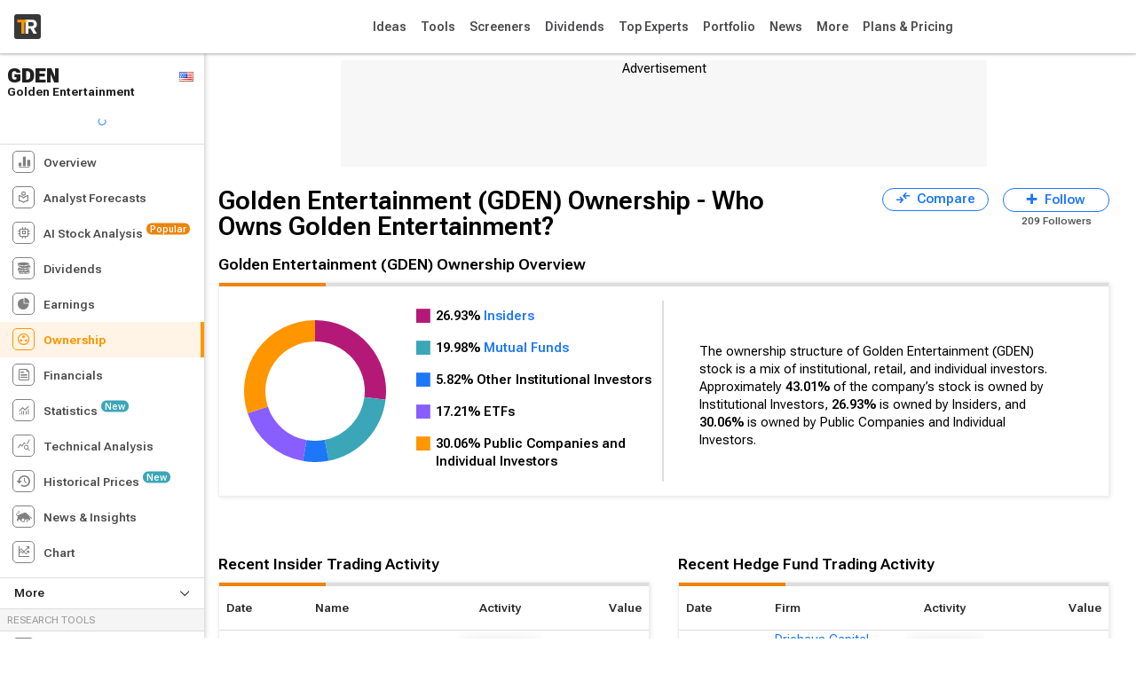

--- FILE ---
content_type: text/html
request_url: https://www.tipranks.com/stocks/gden/ownership
body_size: 24750
content:
<!doctype html><html lang="en" dir="ltr"><head><meta http-equiv="X-UA-Compatible" content="IE=EDGE"/><meta http-equiv="cache-control" content="max-age=0"/><meta http-equiv="cache-control" content="no-cache"/><meta http-equiv="expires" content="0"/><meta http-equiv="expires" content="Tue, 01 Jan 1980 1:00:00 GMT"/><meta http-equiv="pragma" content="no-cache"/><script>window.buildTime = 1762775186482</script><meta property="APP_NAME" content="app-stocks"><meta property="VER" content="f9758f46c6"><link rel="dns-prefetch" href="https://tr-cdn.tipranks.com"/><link rel="dns-prefetch" href="https://market.tipranks.net"/><link rel="manifest" href="/site/manifest.json" crossorigin="use-credentials"><link rel="preconnect" href="https://fonts.googleapis.com"><link rel="preconnect" href="https://fonts.gstatic.com" crossorigin><link href="https://fonts.googleapis.com/css2?family=Roboto+Flex:opsz,wght@8..144,100..1000&display=swap" rel="preload" as="style" crossorigin><link href="https://fonts.googleapis.com/css2?family=Roboto+Flex:opsz,wght@8..144,100..1000&display=swap" rel="stylesheet"><link rel="preload" href="https://fonts.gstatic.com/s/roboto/v18/KFOmCnqEu92Fr1Mu4mxK.woff2" crossorigin as="font" type="font/woff2"/><link rel="preload" href="/api/users/getUserSettings2" as="fetch" crossorigin="anonymous"><meta charset="UTF-8"/><style>#bs-fraud-sid {
      position: absolute;
      top: 0;
    }</style><meta name="viewport" content="width=device-width,initial-scale=1,user-scalable=no"/><script>function loadScriptTag(src, attr) {
          var head = document.getElementsByTagName("head")[0];
          var script = document.createElement("script");
          if (attr) {
            for (var k in attr) {
              script.setAttribute(k, attr[k]);
            }
          }
          script.src = src;
          head.appendChild(script);
    }

  // ==============

  
  //============
    function getCookie() {
      return document.cookie
        .split("; ")
        .map(function (x) {
          return x.split("=");
        })
        .filter(function (x) {
          return x;
        })
        .reduce(function (a, n) {
          a[n[0]] = n[1];
          return a;
        }, {});
    }
    function parseQuery() {
      var queryString= window.location.search;
      if(!queryString)return {}
      var query = {};
      var pairs = (queryString[0] === '?' ? queryString.substr(1) : queryString).split('&');
      for (var i = 0; i < pairs.length; i++) {
          var pair = pairs[i].split('=');
          query[decodeURIComponent(pair[0])] = decodeURIComponent(pair[1] || '');
      }
      return query;
  }
 
     var cookieData=getCookie();
    try {
      window.__tipranksPlanId__= (function(){
        var trUserID = getCookie()["tr-plan-id"];
        if(!trUserID){
          var str = localStorage.getItem("user");
          if (str) {
            var data = JSON.parse(str);
            trUserID = data && data.planId;
          }
        }
          if(trUserID){
           return  {
                "0": "open",
                "1": "basic",
                "2": "beta",
                "3": "premium",
                "4": "ultimate",
                "6": "premium",
                "5": "ultimate",
                "7": "plus"
              }[trUserID];
          } 
      })()
    } catch (e) {
      console.log(e)
    }</script><link rel="stylesheet" href="https://tr-cdn.tipranks.com/stocks/__tr__/prod/css/016038d021f50cc3fba9.styles.css" rel="preload" as="style"/>
   
<title data-react-helmet="true">Who owns Golden Entertainment? GDEN Stock Ownership - TipRanks.com</title>
<meta data-react-helmet="true" property="og:title" content="Who owns Golden Entertainment? GDEN Stock Ownership - TipRanks.com"/><meta data-react-helmet="true" property="twitter:title" content="Who owns Golden Entertainment? GDEN Stock Ownership - TipRanks.com"/><meta data-react-helmet="true" property="og:url" content="https://www.tipranks.com/stocks/gden/ownership"/><meta data-react-helmet="true" name="twitter:image" content="https://tr-cdn.tipranks.com/static/v2/static/images/logo/tipranks/og_image.jpg"/><meta data-react-helmet="true" property="og:image" content="https://tr-cdn.tipranks.com/static/v2/static/images/logo/tipranks/og_image.jpg"/><meta data-react-helmet="true" property="og:description" content="Who Owns Golden Entertainment? Discover who is the most significant shareholders of Golden Entertainment are and learn how they control a substantial portion of the company’s shares."/><meta data-react-helmet="true" property="og:ttl" content="2419200"/><meta data-react-helmet="true" property="twitter:description" content="Who Owns Golden Entertainment? Discover who is the most significant shareholders of Golden Entertainment are and learn how they control a substantial portion of the company’s shares."/><meta data-react-helmet="true" name="description" content="Who Owns Golden Entertainment? Discover who is the most significant shareholders of Golden Entertainment are and learn how they control a substantial portion of the company’s shares."/><meta data-react-helmet="true" property="og:type" content="article"/><meta data-react-helmet="true" property="og:site_name" content="TipRanks | Know who to trust"/><meta data-react-helmet="true" property="og:app_id" content="832022363549366"/>
<link data-react-helmet="true" rel="icon" type="image/png" href="https://tr-cdn.tipranks.com/static/v2/static/images/logo/tipranks/favicon.ico"/><link data-react-helmet="true" rel="canonical" href="https://www.tipranks.com/stocks/gden/ownership"/>
<style type="text/css" data-id="dynamic-tr"> </style>
<meta property="update_time" content="2025-11-12T06:10:48.329Z">
<meta property="maker" content="HTTP">
<meta property="variant" content="desktop">
<meta property="domainCountry" content="us">
   
  <meta name="apple-itunes-app" content="app-id=1237516490, app-argument=myURL">

   <!-- START email detection/removal script -->
   <script>
   !function(){"use strict";function e(e){const t=e.match(/((?=([a-z0-9._!#$%+^&*()[]<>-]+))\2@[a-z0-9._-]+.[a-z0-9._-]+)/gi);return t?t[0]:""}function t(t){return e(a(t.toLowerCase()))}function a(e){return e.replace(/s/g,"")}async function n(e){const t={sha256Hash:"",sha1Hash:""};if(!("msCrypto"in window)&&"https:"===location.protocol&&"crypto"in window&&"TextEncoder"in window){const a=(new TextEncoder).encode(e),[n,c]=await Promise.all([s("SHA-256",a),s("SHA-1",a)]);t.sha256Hash=n,t.sha1Hash=c}return t}async function s(e,t){const a=await crypto.subtle.digest(e,t);return Array.from(new Uint8Array(a)).map(e=>("00"+e.toString(16)).slice(-2)).join("")}function c(e){let t=!0;return Object.keys(e).forEach(a=>{0===e[a].length&&(t=!1)}),t}function i(e,t,a){e.splice(t,1);const n="?"+e.join("&")+a.hash;history.replaceState(null,"",n)}var o={checkEmail:e,validateEmail:t,trimInput:a,hashEmail:n,hasHashes:c,removeEmailAndReplaceHistory:i,detectEmails:async function(){const e=new URL(window.location.href),a=Array.from(e.searchParams.entries()).map(e=>`${e[0]}=${e[1]}`);let s,o;const r=["adt_eih","sh_kit"];if(a.forEach((e,t)=>{const a=decodeURIComponent(e),[n,c]=a.split("=");if("adt_ei"===n&&(s={value:c,index:t,emsrc:"url"}),r.includes(n)){o={value:c,index:t,emsrc:"sh_kit"===n?"urlhck":"urlh"}}}),s)t(s.value)&&n(s.value).then(e=>{if(c(e)){const t={value:e,created:Date.now()};localStorage.setItem("adt_ei",JSON.stringify(t)),localStorage.setItem("adt_emsrc",s.emsrc)}});else if(o){const e={value:{sha256Hash:o.value,sha1Hash:""},created:Date.now()};localStorage.setItem("adt_ei",JSON.stringify(e)),localStorage.setItem("adt_emsrc",o.emsrc)}s&&i(a,s.index,e),o&&i(a,o.index,e)},cb:"adthrive"};const{detectEmails:r,cb:l}=o;r()}();
   </script>
   <!-- END email detection/removal script -->



  <style>
    @media screen and (max-width: 1800px) {
      #tr-stock-page-content{
        display:block !important;
      }

      [data-id*="tr_banner"] {
        display: none;
      }
      [data-s*="recentNewsWidgetStockPage"] {
        display: none !important;
      }

      #tr-gtm-gtm1,
      #tr-gtm-gtm2,
      #tr-gtm-gtm3 {
        display: none !important;
      }
    }
    @media all and (max-width: 868px){
      body.tr-loading {
          display:none;
      }
    }
  </style>
  <noscript>
  <style>
    @media all and (max-width: 868px){
      body.tr-loading {
          display:block;
      }
    } </style>
  </noscript>
  <script>
  setTimeout(function(){
    var location = window.location;
    if(location.hostname.includes("tipranks")){
      if (window.matchMedia("screen and (max-width: 868px)").matches) {
        window.document.getElementById("root").innerHTML = '<div style="min-height:100vh;"></div>';
      }
    }
  },1)
 
  if(false){
    console.log(">>","START",Date.now());
  }
  
  </script>
  
  
   
           </head><body class="tr-app tr-loading"><script>if (window.__tipranksPlanId__ !== undefined){
      document.body.className += " tr-body-" + window.__tipranksPlanId__;
      if(cookieData.newsletters){
      try{
        var newsletters = JSON.parse(decodeURIComponent(cookieData.newsletters));
        for(var x of newsletters){
          document.body.className += " tr-body-"+window.__tipranksPlanId__+"-"+x;
        }   
      }catch(e){

      }
    }

    

    document.body.className += " tr-body-" + "app-stocks";


    if(cookieData.addonPermissions){
      try{
        var addonPermissions = JSON.parse(decodeURIComponent(cookieData.addonPermissions));
        for(var x of addonPermissions){
          document.body.className += " tr-body-"+window.__tipranksPlanId__+"-"+x;
        }   
      }catch(e){

      }
    }

    }
    var cookieData=getCookie();
    if(cookieData.hadHoldings){
       document.body.className += " tr-body-had_holding"
    }
   

   

     if(cookieData.user){
       document.body.className += " tr-body-loggedin"
    }else{
       document.body.className += " tr-body-notLoggedIn tr-body-open"

    }

    if (cookieData.noTopRibbon) {
      document.body.className += " tr-body-noTopRibbon"
    }</script>
  <div id="root"><div class="displayblock minHscreen ipadpro_minHauto ipad_displayblock"><div class="shadowheader fontSize7medium wide_fontSize7 ipad_shadownone positionsticky top0 w12 z5"><div class="w12    displayblock" data-spa="TopRibbon"></div><div class="bgwhite      displayflex h_pxheader positionrelative" id="MainHeader"><div class="w12    displayflex positionabsolute anchortopLeft h_pxtiny opacity0 z1 mobile_displaynone" id="triggerAreaHeader"></div><div class="flexrb_ w12  px3  displayflex mobile_pr0"><div class="flexrsc     displayflex mr4 ipad_mr0"><button class="colorgray-3 displaynone ipad_displayflex ipad_pl3 fontSize6 flexccc"><i class="m2_qQF44 icon-hamburger FBmenpZm     displayinline-flex"></i></button><a class="ml3 ipad_ml3" data-link="tipranksLp" href="/"><img class="h_pxsmall35 w_pxauto flexrsc displaynone wide_displayflex" src="https://tr-cdn.tipranks.com/static/v2/static/images/logo/tipranks/black-trust.svg" loading="lazy" alt="tipranks" width="300" height="102"/><img class="displayflex w_pxauto wide_displaynone" src="https://tr-cdn.tipranks.com/static/v2/static/images/logo/tipranks/tipranks_small.svg" loading="lazy" alt="tipranks" width="30" height="28"/></a><div class="displayflex shrink0 mr2 ipad_displaynone"><div class="displayflex w_px6"></div><div class="displayflex hideOnultimate  w_px3"></div></div><div class="w12    displayflex ipad_flexrsc" data-spa="header-MiddleHeader"><div class="flexrc_     displayflex positionrelative wide_ml5 ml3 desktop_ml1 h_pxheader mobile_displaynone"><div class="displayflex"><div class="bgwhite flexcs_     displayflex maxWscreen ipad_displaynone"><div class="flexrcc     displayflex positionrelative" data-id="header-top-menu"><div class="flexr__ positionrelative"><div class="flexccs     displayflex group childrenhide_first positionrelative h_pxheader"><div class="displaynone positionabsolute anchortop w_pxauto minW220 z2 ml0 pointerEventnone topheader" style="top:60px;left:-100%"><div class="bgwhite flexcs_     displayflex positionrelative shadow3 radiilarge pointerEventauto"><div class="displayflex py3"><div class="flexcs_  p3   displayflex br2_solid borderColorwhite-1"><div class="flexcs_     displayflex pb0"><div class="px4  displayflex"><i class="m2_qQF44 icon-star-whiteNew    fontSize8 displayinline-flex  pr3 pt1"></i><span class="fontWeightsemibold    pb2">Stocks</span></div><div class="flexcssf w_px8 laptop_w_px6"><a class="activedisabled activecolororange  fontSize6small alignstart px4 py4 flexrsc w12 hoverColororange hoverBgwhite-2" data-link="ideas_stocks-top-rated" href="/screener/analysts-top-stocks"><span>Top Analyst Stocks</span><div class="ml2 fontWeightnormal lineHeight3 radiiround fontSize11 px3 py1 flexccc colorwhite bgorange">Popular</div></a><a class="activedisabled activecolororange  fontSize6small alignstart px4 py4 flexrsc w12 hoverColororange hoverBgwhite-2" data-link="ideas_stocks-to-buy" href="/screener/top-smart-score-stocks"><span>Top Smart Score Stocks</span><div class="ml2 fontWeightnormal lineHeight3 radiiround fontSize11 px3 py1 flexccc colorwhite bgorange">Popular</div></a><a class="activedisabled activecolororange  fontSize6small alignstart px4 py4 flexrsc w12 hoverColororange hoverBgwhite-2" data-link="ideas_stock-analysis-screener" href="/screener/top-stocks-by-ai"><span>AI Analyst Top Stocks</span><div class="ml2 fontWeightnormal lineHeight3 radiiround fontSize11 px3 py1 flexccc colorwhite bgpale-dark">New</div></a><a class="activedisabled activecolororange  fontSize6small alignstart px4 py4 flexrsc w12 hoverColororange hoverBgwhite-2" data-link="ideas_insiders-hot-stocks" href="/screener/top-insider-trading-stocks"><span>Top Insiders Stocks</span></a><a class="activedisabled activecolororange  fontSize6small alignstart px4 py4 flexrsc w12 hoverColororange hoverBgwhite-2" data-link="ideas_stocks-on-the-move-screener" href="/markets/top-gainers"><span>Market Movers</span></a><a class="activedisabled activecolororange  fontSize6small alignstart px4 py4 flexrsc w12 hoverColororange hoverBgwhite-2" data-link="ideas_index-analysis" href="/index/trmx"><span>TipRanks 50 Index</span></a><a class="activedisabled activecolororange  fontSize6small alignstart px4 py4 flexrsc w12 hoverColororange hoverBgwhite-2" data-link="ideas_compare-stocks-slug" href="/compare-stocks/artificial-intelligence"><span>AI Stocks</span></a><a class="activedisabled activecolororange  fontSize6small alignstart px4 py4 flexrsc w12 hoverColororange hoverBgwhite-2" data-link="ideas_largest-companies" href="/largest-companies"><span>Largest Companies by Market Cap</span></a></div></div></div><div class="flexcs_  p3   displayflex br2_solid borderColorwhite-1"><div class="flexcs_     displayflex pb5"><a class="hoverColororange" data-link="etf-center" href="/etf"><div class="px4  displayflex"><i class="m2_qQF44 icon-upwardsTrendingChart    fontSize8 displayinline-flex  pr3 pt1"></i><span class="fontWeightsemibold    pb2">ETFs</span></div></a><div class="flexcssf w_px8 laptop_w_px6"><a class="activedisabled activecolororange  fontSize6small alignstart px4 py4 flexrsc w12 hoverColororange hoverBgwhite-2" data-link="ideas_top-etf-upside" href="/screener/etfs/top-upside-potential"><span>Top ETFs by Upside</span></a><a class="activedisabled activecolororange  fontSize6small alignstart px4 py4 flexrsc w12 hoverColororange hoverBgwhite-2" data-link="ideas_top-etf-smart-score" href="/screener/etfs/top-smart-score"><span>Top ETFs by Smart Score</span></a><a class="activedisabled activecolororange  fontSize6small alignstart px4 py4 flexrsc w12 hoverColororange hoverBgwhite-2" data-link="ideas_etfs-on-the-move-screener" href="/screener/etfs/top-gainers-today"><span>Top Gainers/ Losers/ Active ETFs</span></a></div></div><div class="flexcs_     displayflex pb5"><a class="hoverColororange" data-link="crypto-overview" href="/cryptocurrency"><div class="px4  displayflex"><i class="m2_qQF44 icon-cryptoCNew    fontSize8 displayinline-flex  pr3 pt1"></i><span class="fontWeightsemibold    pb2">Crypto</span></div></a><div class="flexcssf w_px8 laptop_w_px6"><a class="activedisabled activecolororange  fontSize6small alignstart px4 py4 flexrsc w12 hoverColororange hoverBgwhite-2" data-link="ideas_crypto" href="/cryptocurrency/btc-usd"><span>Bitcoin</span><div class="ml2 fontWeightnormal lineHeight3 radiiround fontSize11 px3 py1 flexccc colorwhite bgorange">Popular</div></a><a class="activedisabled activecolororange  fontSize6small alignstart px4 py4 flexrsc w12 hoverColororange hoverBgwhite-2" data-link="ideas_crypto" href="/cryptocurrency/eth-usd"><span>Ethereum</span></a></div></div><div class="flexcs_     displayflex pb0"><a class="hoverColororange" data-link="commodities-center" href="/commodities"><div class="px4  displayflex"><i class="m2_qQF44 icon-air_freshener    fontSize8 displayinline-flex  pr3 pt1"></i><span class="fontWeightsemibold    pb2">Commodities</span></div></a><div class="flexcssf w_px8 laptop_w_px6"><a class="activedisabled activecolororange  fontSize6small alignstart px4 py4 flexrsc w12 hoverColororange hoverBgwhite-2" data-link="ideas_commodities" href="/commodities/cm:xauusd"><span>Gold</span></a></div></div></div><div class="flexcs_  p3   displayflex br2_solid borderColorwhite-1"><div class="flexcs_     displayflex pb5"><a class="hoverColororange" data-link="options-market-overview" href="/options"><div class="px4  displayflex"><i class="m2_qQF44 icon-arrowsLink    fontSize8 displayinline-flex  pr3 pt1"></i><span class="fontWeightsemibold    pb2">Options</span></div></a><div class="flexcssf w_px8 laptop_w_px6"><a class="activedisabled activecolororange  fontSize6small alignstart px4 py4 flexrsc w12 hoverColororange hoverBgwhite-2" data-link="ideas_unusual-activity-options-stocks" href="/options/unusual-activity-stocks"><span>Unusual Options Activity</span><div class="ml2 fontWeightnormal lineHeight3 radiiround fontSize11 px3 py1 flexccc colorwhite bgorange">Popular</div></a></div></div><div class="flexcs_     displayflex pb5"><a class="hoverColororange" data-link="currencies-center" href="/currencies"><div class="px4  displayflex"><i class="m2_qQF44 icon-globalDark    fontSize8 displayinline-flex  pr3 pt1"></i><span class="fontWeightsemibold    pb2">Currency</span></div></a><div class="flexcssf w_px8 laptop_w_px6"><a class="activedisabled activecolororange  fontSize6small alignstart px4 py4 flexrsc w12 hoverColororange hoverBgwhite-2" data-link="ideas_currencies-analysis" href="/currencies/fx:eur-usd"><span>EUR/USD</span></a></div></div></div></div></div></div><button class="colorblack-6  positionrelative fontWeightsemibold whiteSpacenowrap px3 ml0 h_pxsmall1 radiiround hoverBgorange hoverBgLight50 hoverBgAlpha10 hoverCursordefault flexccc desktop_ml0 laptop_ml0 laptop_px2" data-text="Ideas" data-id="ideas"><div class="displayflex positionrelative overflowhidden"><div class="w12    displayflex positionabsolute top0 h12"></div><span class="laptop_displayflex">Ideas</span><span class="displaynone laptop_displaynone">Plans</span></div></button></div><div class="flexccs     displayflex group childrenhide_first positionrelative h_pxheader"><div class="displaynone positionabsolute anchortop w_pxauto minW220 z2 ml0 pointerEventnone topheader" style="top:60px;left:-170%"><div class="bgwhite flexcs_     displayflex positionrelative shadow3 radiilarge pointerEventauto"><div class="displayflex py3"><div class="flexcs_  p3   displayflex br2_solid borderColorwhite-1"><div class="flexcs_     displayflex pb5"><div class="px4  displayflex"><i class="m2_qQF44 icon-tools    fontSize8 displayinline-flex  pr3 pt1"></i><span class="fontWeightsemibold    pb2">Research Tools</span></div><div class="flexcssf w_px8 laptop_w_px6"><a class="activedisabled activecolororange  fontSize6small alignstart px4 py4 flexrsc w12 hoverColororange hoverBgwhite-2" data-link="tools_trending-stocks" href="/screener/trending-stocks"><span>Trending Stocks</span></a><a class="activedisabled activecolororange  fontSize6small alignstart px4 py4 flexrsc w12 hoverColororange hoverBgwhite-2" data-link="tools_compare-stocks" href="/compare-stocks"><span>Compare Stocks</span></a><a class="activedisabled activecolororange  fontSize6small alignstart px4 py4 flexrsc w12 hoverColororange hoverBgwhite-2" data-link="tools_compare-etfs" href="/compare-etfs"><span>Compare ETFs</span></a><a class="activedisabled activecolororange  fontSize6small alignstart px4 py4 flexrsc w12 hoverColororange hoverBgwhite-2" data-link="tools_trump-dashboard" href="/trump-dashboard"><span>Trump Dashboard</span><div class="ml2 fontWeightnormal lineHeight3 radiiround fontSize11 px3 py1 flexccc colorwhite bgpale-dark">New</div></a></div></div><div class="flexcs_     displayflex pb0"><div class="px4  displayflex"><i class="m2_qQF44 icon-calendar    fontSize8 displayinline-flex  pr3 pt1"></i><span class="fontWeightsemibold    pb2">Daily Feeds</span></div><div class="flexcssf w_px8 laptop_w_px6"><a class="activedisabled activecolororange  fontSize6small alignstart px4 py4 flexrsc w12 hoverColororange hoverBgwhite-2" data-link="tools_stock-ratings" href="/screener/stock-ratings"><span>Daily Analyst Ratings</span></a><a class="activedisabled activecolororange  fontSize6small alignstart px4 py4 flexrsc w12 hoverColororange hoverBgwhite-2" data-link="tools_inside-trading" href="/screener/daily-insider-trading-tracker"><span>Daily Insider Trading Tracker</span></a></div></div></div><div class="flexcs_  p3   displayflex br2_solid borderColorwhite-1"><div class="flexcs_     displayflex pb0"><div class="px4  displayflex"><i class="m2_qQF44 icon-calendarNew    fontSize8 displayinline-flex  pr3 pt1"></i><span class="fontWeightsemibold    pb2">Calendars</span></div><div class="flexcssf w_px8 laptop_w_px6"><a class="activedisabled activecolororange  fontSize6small alignstart px4 py4 flexrsc w12 hoverColororange hoverBgwhite-2" data-link="tools_calendars-earnings" href="/calendars/earnings"><span>Earnings Calendar</span></a><a class="activedisabled activecolororange  fontSize6small alignstart px4 py4 flexrsc w12 hoverColororange hoverBgwhite-2" data-link="tools_calendars-dividends" href="/calendars/dividends"><span>Dividend Calendar</span></a><a class="activedisabled activecolororange  fontSize6small alignstart px4 py4 flexrsc w12 hoverColororange hoverBgwhite-2" data-link="tools_calendars-economic" href="/calendars/economic"><span>Economic Calendar</span></a><a class="activedisabled activecolororange  fontSize6small alignstart px4 py4 flexrsc w12 hoverColororange hoverBgwhite-2" data-link="tools_calendars-ipo-pricing" href="/calendars/ipo"><span>IPO Calendar</span></a><a class="activedisabled activecolororange  fontSize6small alignstart px4 py4 flexrsc w12 hoverColororange hoverBgwhite-2" data-link="tools_calendars-stock-split" href="/calendars/stock-splits/upcoming"><span>Stock Splits</span></a><a class="activedisabled activecolororange  fontSize6small alignstart px4 py4 flexrsc w12 hoverColororange hoverBgwhite-2" data-link="tools_stock-buybacks-calendar" href="/calendars/stock-buybacks"><span>Stock Buybacks</span></a><a class="activedisabled activecolororange  fontSize6small alignstart px4 py4 flexrsc w12 hoverColororange hoverBgwhite-2" data-link="tools_fda-calendar" href="/calendars/fda"><span>FDA Calendar</span></a><a class="activedisabled activecolororange  fontSize6small alignstart px4 py4 flexrsc w12 hoverColororange hoverBgwhite-2" data-link="tools_calendars-market-holidays" href="/calendars/market-holidays"><span>Market Holidays</span></a></div></div></div><div class="flexcs_  p3   displayflex br2_solid borderColorwhite-1"><div class="flexcs_     displayflex pb5"><div class="px4  displayflex"><i class="m2_qQF44 icon-calculatorNew    fontSize8 displayinline-flex  pr3 pt1"></i><span class="fontWeightsemibold    pb2">Calculators</span></div><div class="flexcssf w_px8 laptop_w_px6"><a class="activedisabled activecolororange  fontSize6small alignstart px4 py4 flexrsc w12 hoverColororange hoverBgwhite-2" data-link="tools_dividend-calculator" href="/tools/dividend-calculator"><span>Dividend Calculator</span></a><a class="activedisabled activecolororange  fontSize6small alignstart px4 py4 flexrsc w12 hoverColororange hoverBgwhite-2" data-link="tools_dividend-yield-calc" href="/tools/dividend-yield-calculator"><span>Dividend Yield Calculator</span></a><a class="activedisabled activecolororange  fontSize6small alignstart px4 py4 flexrsc w12 hoverColororange hoverBgwhite-2" data-link="tools_option-profit-calculator" href="/tools/options-profit-calculator"><span>Options Profit Calculator</span></a></div></div><div class="flexcs_     displayflex pb5"><a class="hoverColororange" data-link="economic-indicators" href="/economic-indicators"><div class="px4  displayflex"><i class="m2_qQF44 icon-cell_tower    fontSize8 displayinline-flex  pr3 pt1"></i><span class="fontWeightsemibold    pb2">Economic Indicators</span></div></a><div class="flexcssf w_px8 laptop_w_px6"><a class="activedisabled activecolororange  fontSize6small alignstart px4 py4 flexrsc w12 hoverColororange hoverBgwhite-2" data-link="tools_economic-indicators-slug" href="/economic-indicators/inflation-rate"><span>Inflation Rate</span></a><a class="activedisabled activecolororange  fontSize6small alignstart px4 py4 flexrsc w12 hoverColororange hoverBgwhite-2" data-link="tools_economic-indicators-slug" href="/economic-indicators/unemployment-rate"><span>Unemployment Rate</span></a></div></div><div class="flexcs_     displayflex pb0"><a class="hoverColororange" data-link="class-action" href="/class-action-lawsuits"><div class="px4  displayflex"><i class="m2_qQF44 icon-classaction    fontSize8 displayinline-flex  pr3 pt1"></i><span class="fontWeightsemibold    pb2">Class Actions</span></div></a><div class="flexcssf w_px8 laptop_w_px6"><a class="activedisabled activecolororange  fontSize6small alignstart px4 py4 flexrsc w12 hoverColororange hoverBgwhite-2" data-link="tools_class-action" href="/class-action-lawsuits"><span></span></a></div></div></div></div></div></div><button class="colorblack-6  positionrelative fontWeightsemibold whiteSpacenowrap px3 ml3 h_pxsmall1 radiiround hoverBgorange hoverBgLight50 hoverBgAlpha10 hoverCursordefault flexccc desktop_ml0 laptop_ml3 laptop_px2" data-text="Tools" data-id="tools"><div class="displayflex positionrelative overflowhidden"><div class="w12    displayflex positionabsolute top0 h12"></div><span class="laptop_displayflex">Tools</span><span class="displaynone laptop_displaynone">Plans</span></div></button></div><div class="flexccs     displayflex group childrenhide_first positionrelative h_pxheader"><div class="displaynone positionabsolute anchortop w_pxauto minW220 z2 ml0 pointerEventnone topheader" style="top:60px"><div class="bgwhite flexcs_     displayflex positionrelative shadow3 radiilarge pointerEventauto"><div class="w12 py3 flexcss w_pxauto minW300"><a class="activedisabled activecolororange  fontSize6small alignstart pl4 py4 flexrsc minWparent hoverBgwhite-2 hoverColororange" data-link="screeners_screener-stocks" href="/screener/stocks"><span>Stock Screener</span></a><a class="activedisabled activecolororange  fontSize6small alignstart pl4 py4 flexrsc minWparent hoverBgwhite-2 hoverColororange" data-link="screeners_screener-etf" href="/screener/etfs"><span>ETF Screener</span><div class="ml2 fontWeightnormal lineHeight3 radiiround fontSize11 px3 pt1 flexccc colorwhite bgorange">Popular</div></a><a class="activedisabled activecolororange  fontSize6small alignstart pl4 py4 flexrsc minWparent hoverBgwhite-2 hoverColororange" data-link="screeners_screener-penny-stocks" href="/screener/penny-stocks"><span>Penny Stock Screener</span></a><a class="activedisabled activecolororange  fontSize6small alignstart pl4 py4 flexrsc minWparent hoverBgwhite-2 hoverColororange" data-link="screeners_screener-technical-analysis" href="/screener/technical-analysis"><span>Technical Analysis Screener</span></a></div></div></div><button class="colorblack-6  positionrelative fontWeightsemibold whiteSpacenowrap px3 ml3 h_pxsmall1 radiiround hoverBgorange hoverBgLight50 hoverBgAlpha10 hoverCursorpointer flexccc desktop_ml0 laptop_ml3 laptop_px2" data-text="Screeners" data-id="screeners"><div class="displayflex positionrelative overflowhidden"><div class="w12    displayflex positionabsolute top0 h12"></div><span class="laptop_displayflex">Screeners</span><span class="displaynone laptop_displaynone">Plans</span></div></button></div><div class="flexccs     displayflex group childrenhide_first positionrelative h_pxheader"><div class="displaynone positionabsolute anchortop w_pxauto minW220 z2 ml0 pointerEventnone topheader" style="top:60px"><div class="bgwhite flexcs_     displayflex positionrelative shadow3 radiilarge pointerEventauto"><div class="w12 py3 flexcss w_pxauto minW300"><a class="activedisabled activecolororange  fontSize6small alignstart pl4 py4 flexrsc minWparent hoverBgwhite-2 hoverColororange" data-link="dividends_dividend-center" href="/dividends"><span>Dividend Center</span></a><a class="activedisabled activecolororange  fontSize6small alignstart pl4 py4 flexrsc minWparent hoverBgwhite-2 hoverColororange" data-link="dividends_best-dividend-stocks" href="/dividends/best-dividend-stocks"><span>Best Dividend Stocks</span><div class="ml2 fontWeightnormal lineHeight3 radiiround fontSize11 px3 pt1 flexccc colorwhite bgorange">Popular</div></a><a class="activedisabled activecolororange  fontSize6small alignstart pl4 py4 flexrsc minWparent hoverBgwhite-2 hoverColororange" data-link="dividends_best-high-dividend-stocks" href="/dividends/best-high-dividend-stocks"><span>Best High Yield Dividend Stocks</span></a><a class="activedisabled activecolororange  fontSize6small alignstart pl4 py4 flexrsc minWparent hoverBgwhite-2 hoverColororange" data-link="dividends_best-dividend" href="/dividends/dividend-aristocrats"><span>Dividend Aristocrats</span></a><a class="activedisabled activecolororange  fontSize6small alignstart pl4 py4 flexrsc minWparent hoverBgwhite-2 hoverColororange" data-link="dividends_compare-stocks-slug" href="/compare-stocks/dividend-stocks"><span>Dividend Stock Comparison</span><div class="ml2 fontWeightnormal lineHeight3 radiiround fontSize11 px3 pt1 flexccc colorwhite bgpale-dark">New</div></a><a class="activedisabled activecolororange  fontSize6small alignstart pl4 py4 flexrsc minWparent hoverBgwhite-2 hoverColororange" data-link="dividends_dividend-calculator" href="/tools/dividend-calculator"><span>Dividend Calculator</span></a><a class="activedisabled activecolororange  fontSize6small alignstart pl4 py4 flexrsc minWparent hoverBgwhite-2 hoverColororange" data-link="dividends_dividend-returns-comparison" href="/tools/dividend-returns-comparison"><span>Dividend Returns Comparison</span></a><a class="activedisabled activecolororange  fontSize6small alignstart pl4 py4 flexrsc minWparent hoverBgwhite-2 hoverColororange" data-link="dividends_calendars-dividends" href="/calendars/dividends"><span>Dividend Calendar</span></a></div></div></div><button class="colorblack-6  positionrelative fontWeightsemibold whiteSpacenowrap px3 ml3 h_pxsmall1 radiiround hoverBgorange hoverBgLight50 hoverBgAlpha10 hoverCursorpointer flexccc desktop_ml0 laptop_ml3 laptop_px2" data-text="Dividends" data-id="dividends"><div class="displayflex positionrelative overflowhidden"><div class="w12    displayflex positionabsolute top0 h12"></div><span class="laptop_displayflex">Dividends</span><span class="displaynone laptop_displaynone">Plans</span></div></button></div><div class="flexccs     displayflex group childrenhide_first positionrelative h_pxheader ipad_displaynone ipadpro_displayflex"><div class="displaynone positionabsolute anchortop w_pxauto minW220 z2 ml0 pointerEventnone topheader" style="top:60px"><div class="bgwhite flexcs_     displayflex positionrelative shadow3 radiilarge pointerEventauto"><div class="w12 py3 flexcss w_pxauto minW300"><a class="activedisabled activecolororange  fontSize6small alignstart pl4 py4 flexrsc minWparent hoverBgwhite-2 hoverColororange" data-link="top-experts-header_my-experts" href="/account/my-experts"><span>My Experts</span></a><a class="activedisabled activecolororange  fontSize6small alignstart pl4 py4 flexrsc minWparent hoverBgwhite-2 hoverColororange" data-link="top-experts-header_experts-top" href="/experts/analysts"><span>Top Analysts</span></a><a class="activedisabled activecolororange  fontSize6small alignstart pl4 py4 flexrsc minWparent hoverBgwhite-2 hoverColororange" data-link="top-experts-header_experts-top" href="/experts/bloggers"><span>Top Financial Bloggers</span></a><a class="activedisabled activecolororange  fontSize6small alignstart pl4 py4 flexrsc minWparent hoverBgwhite-2 hoverColororange" data-link="top-experts-header_experts-top" href="/experts/insiders"><span>Top-Performing Corporate Insiders</span></a><a class="activedisabled activecolororange  fontSize6small alignstart pl4 py4 flexrsc minWparent hoverBgwhite-2 hoverColororange" data-link="top-experts-header_experts-top" href="/experts/hedge-funds"><span>Top Hedge Fund Managers</span></a><a class="activedisabled activecolororange  fontSize6small alignstart pl4 py4 flexrsc minWparent hoverBgwhite-2 hoverColororange" data-link="top-experts-header_firms-top" href="/experts/firms"><span>Top Research Firms</span></a><a class="activedisabled activecolororange  fontSize6small alignstart pl4 py4 flexrsc minWparent hoverBgwhite-2 hoverColororange" data-link="top-experts-header_experts-top" href="/experts/investors"><span>Top Individual Investors</span></a></div></div></div><button class="colorblack-6  positionrelative fontWeightsemibold whiteSpacenowrap px3 ml3 h_pxsmall1 radiiround hoverBgorange hoverBgLight50 hoverBgAlpha10 hoverCursorpointer flexccc desktop_ml0 laptop_ml3 laptop_px2" data-text="Top Experts" data-id="top-experts-header"><div class="displayflex positionrelative overflowhidden"><div class="w12    displayflex positionabsolute top0 h12"></div><span class="laptop_displayflex">Top Experts</span><span class="displaynone laptop_displaynone">Plans</span></div></button></div><div class="flexccs     displayflex group childrenhide_first positionrelative h_pxheader"><div class="displaynone positionabsolute anchortop w_pxauto minW220 z2 ml0 pointerEventnone topheader" style="top:60px"><div class="bgwhite flexcs_     displayflex positionrelative shadow3 radiilarge pointerEventauto"></div></div><button class="colorblack-6  positionrelative fontWeightsemibold whiteSpacenowrap px3 ml3 h_pxsmall1 radiiround hoverBgorange hoverBgLight50 hoverBgAlpha10 hoverCursorpointer flexccc desktop_ml0 laptop_ml3 laptop_px2" data-text="Portfolio" data-id="smart-portfolio"><div class="displayflex positionrelative overflowhidden"><div class="w12    displayflex positionabsolute top0 h12"></div><span class="laptop_displayflex">Portfolio</span><span class="displaynone laptop_displaynone">Plans</span></div></button></div><div class="flexccs     displayflex group childrenhide_first positionrelative h_pxheader"><div class="displaynone positionabsolute anchortop w_pxauto minW220 z2 ml0 pointerEventnone topheader" style="top:60px"><div class="bgwhite flexcs_     displayflex positionrelative shadow3 radiilarge pointerEventauto"><div class="flexccc w12 p4   displayflex w_px9"><div class="flexrsc w12    displayflex mb3"><i class="m2_qQF44 icon-newsPaperNew  mr3 colorlink  displayinline-flex"></i><span class="fontWeightsemibold">Trending News</span></div><div></div><a class="colorlink flexrec w12 fontWeightsemibold" data-link="news" href="/news"><span>More News &gt;</span></a></div></div></div><button class="colorblack-6  positionrelative fontWeightsemibold whiteSpacenowrap px3 ml3 h_pxsmall1 radiiround hoverBgorange hoverBgLight50 hoverBgAlpha10 hoverCursorpointer flexccc desktop_ml0 laptop_ml3 laptop_px2" data-text="News" data-id="news"><div class="displayflex positionrelative overflowhidden"><div class="w12    displayflex positionabsolute top0 h12"></div><span class="laptop_displayflex">News</span><span class="displaynone laptop_displaynone">Plans</span></div></button></div><div class="flexccs     displaynone group childrenhide_first positionrelative h_pxheader"><div class="displaynone positionabsolute anchortop w_pxauto minW220 z2 ml0 pointerEventnone topheader" style="top:60px"><div class="bgwhite flexcs_     displayflex positionrelative shadow3 radiilarge pointerEventauto"></div></div><button class="colorblack-6  positionrelative fontWeightsemibold whiteSpacenowrap px3 ml3 h_pxsmall1 radiiround hoverBgorange hoverBgLight50 hoverBgAlpha10 hoverCursorpointer flexccc desktop_ml0 laptop_ml3 laptop_px2" data-text="Enterprise Solutions" data-id="enterprise"><div class="displayflex positionrelative overflowhidden"><div class="w12    displayflex positionabsolute top0 h12"></div><span class="laptop_displayflex">Enterprise Solutions</span><span class="displaynone laptop_displaynone">Plans</span></div></button></div><div class="flexccs     displayflex group childrenhide_first positionrelative h_pxheader"><div class="displaynone positionabsolute anchortop w_pxauto minW220 z2 ml0 pointerEventnone topheader" style="top:60px;right:-280%"><div class="bgwhite flexcs_     displayflex positionrelative shadow3 radiilarge pointerEventauto"><div class="displayflex py3"><div class="flexcs_  p3   displayflex br2_solid borderColorwhite-1"><div class="flexcs_     displayflex pb0"><div class="px4  displayflex"><i class="m2_qQF44 icon-education    fontSize8 displayinline-flex  pr3 pt1"></i><span class="fontWeightsemibold    pb2">Education</span></div><div class="flexcssf w_px6 laptop_w_px5"><a class="activedisabled activecolororange  fontSize6small alignstart px4 py4 flexrsc w12 hoverColororange hoverBgwhite-2" data-link="more_personal-finance" href="/personal-finance"><span>Personal Finance</span></a><a class="activedisabled activecolororange  fontSize6small alignstart px4 py4 flexrsc w12 hoverColororange hoverBgwhite-2" data-link="more_howToUse" data-google-interstitial="false" href="https://lp.tipranks.com/how-to-use"><span>How To Use TipRanks</span></a><a class="activedisabled activecolororange  fontSize6small alignstart px4 py4 flexrsc w12 hoverColororange hoverBgwhite-2" data-link="more_news-category-labs" href="/news/category/labs"><span>TipRanks Labs</span></a><a class="activedisabled activecolororange  fontSize6small alignstart px4 py4 flexrsc w12 hoverColororange hoverBgwhite-2" data-link="more_glossary" href="/glossary"><span>Glossary</span></a><a class="activedisabled activecolororange  fontSize6small alignstart px4 py4 flexrsc w12 hoverColororange hoverBgwhite-2" data-link="more_faq" href="/faq"><span>FAQs</span></a></div></div></div><div class="flexcs_  p3   displayflex br2_solid borderColorwhite-1"><div class="flexcs_     displayflex pb0"><div class="px4  displayflex"><i class="m2_qQF44 icon-personal-card    fontSize8 displayinline-flex  pr3 pt1"></i><span class="fontWeightsemibold    pb2">About Us</span></div><div class="flexcssf w_px6 laptop_w_px5"><a class="activedisabled activecolororange  fontSize6small alignstart px4 py4 flexrsc w12 hoverColororange hoverBgwhite-2" data-link="more_about" href="/about"><span>About TipRanks</span></a><a class="activedisabled activecolororange  fontSize6small alignstart px4 py4 flexrsc w12 hoverColororange hoverBgwhite-2" data-link="more_contact" href="/contact"><span>Contact Us</span></a><a class="activedisabled activecolororange  fontSize6small alignstart px4 py4 flexrsc w12 hoverColororange hoverBgwhite-2" data-link="more_careers" data-google-interstitial="false" href="https://lp.tipranks.com/careers"><span>Careers</span></a><a class="activedisabled activecolororange  fontSize6small alignstart px4 py4 flexrsc w12 hoverColororange hoverBgwhite-2" data-link="more_reviews" href="/reviews"><span>Reviews</span></a><a class="activedisabled activecolororange  fontSize6small alignstart px4 py4 flexrsc w12 hoverColororange hoverBgwhite-2" data-link="more_mobileApp" data-google-interstitial="false" href="https://lp.tipranks.com/mobile-app"><span>Mobile APP</span></a></div></div></div><div class="flexcs_  p3   displayflex br2_solid borderColorwhite-1"><div class="flexcs_     displayflex pb0"><div class="px4  displayflex"><i class="m2_qQF44 icon-bag-white    fontSize8 displayinline-flex  pr3 pt1"></i><span class="fontWeightsemibold    pb2">Working with TipRanks</span></div><div class="flexcssf w_px6 laptop_w_px5"><a class="activedisabled activecolororange  fontSize6small alignstart px4 py4 flexrsc w12 hoverColororange hoverBgwhite-2" data-link="more_enterprise" href="https://enterprise.tipranks.com"><span>Enterprise Solutions</span></a><a class="activedisabled activecolororange  fontSize6small alignstart px4 py4 flexrsc w12 hoverColororange hoverBgwhite-2" data-link="more_advertise-with-us" data-google-interstitial="false" href="https://lp.tipranks.com/advertise-with-us"><span>Advertise with Us</span></a><a class="activedisabled activecolororange  fontSize6small alignstart px4 py4 flexrsc w12 hoverColororange hoverBgwhite-2" data-link="more_best-online-brokers" href="/best-online-brokers"><span>Top Online Brokers</span></a><a class="activedisabled activecolororange  fontSize6small alignstart px4 py4 flexrsc w12 hoverColororange hoverBgwhite-2" data-link="more_affiliate" data-google-interstitial="false" href="/lp/affiliate"><span>Become an Affiliate</span></a><a class="activedisabled activecolororange  fontSize6small alignstart px4 py4 flexrsc w12 hoverColororange hoverBgwhite-2" data-link="more_newswireLP" target="_blank" href="https://newswire.tipranks.com"><span>TipRanks News Wire</span></a></div></div></div></div><div class="flexrcc w12  px4  displayflex bt2_solid borderColorwhite-1 py3"><span class="fontWeightsemibold">Follow Us</span><div class="ml4 flexr__"><a class="flexrcc px4 py3" data-link="youtube-tipranks" rel="noreferrer nofollow" target="_blank" href="https://www.youtube.com/channel/UCGNXpSXu1WdSbq5Wr-29ohA"><img class="w_pxsmall filtergray hoverFilternone" src="https://tr-cdn.tipranks.com/static/v2/static/images/logo/youtube/logo.svg" loading="lazy" alt=""/></a><a class="flexrcc px4 py3" data-link="twitter-tipranks" rel="noreferrer nofollow" target="_blank" href="https://twitter.com/tipranks"><img class="w_pxsmall filtergray hoverFilternone" src="https://tr-cdn.tipranks.com/static/v2/static/images/logo/twitter/smallNew.svg" loading="lazy" alt=""/></a><a class="flexrcc px4 py3" data-link="stocktwits-tipranks" rel="noreferrer nofollow" target="_blank" href="https://stocktwits.com/tipranks"><img class="w_pxsmall filtergray hoverFilternone" src="https://tr-cdn.tipranks.com/static/v2/static/images/logo/stocktwits/stocktwits.svg" loading="lazy" alt=""/></a><a class="flexrcc px4 py3" data-link="facebook-tipranks" rel="noreferrer nofollow" target="_blank" href="https://facebook.com/tipranks"><img class="w_pxsmall filtergray hoverFilternone" src="https://tr-cdn.tipranks.com/static/v2/static/images/logo/facebook/small.svg" loading="lazy" alt=""/></a><a class="flexrcc px4 py3" data-link="instagram-tipranks" rel="noreferrer nofollow" target="_blank" href="https://www.instagram.com/tipranks_"><img class="w_pxsmall filtergray hoverFilternone" src="https://tr-cdn.tipranks.com/static/v2/static/images/logo/instagram/instagram.svg" loading="lazy" alt=""/></a><a class="flexrcc px4 py3" data-link="linkedin-tipranks" rel="noreferrer nofollow" target="_blank" href="http://linkedin.com/company/2858966"><img class="w_pxsmall filtergray hoverFilternone" src="https://tr-cdn.tipranks.com/static/v2/static/images/logo/linkedin/small.svg" loading="lazy" alt=""/></a></div></div></div></div><button class="colorblack-6  positionrelative fontWeightsemibold whiteSpacenowrap px3 ml3 h_pxsmall1 radiiround hoverBgorange hoverBgLight50 hoverBgAlpha10 hoverCursordefault flexccc desktop_ml0 laptop_ml3 laptop_px2" data-text="More" data-id="more"><div class="displayflex positionrelative overflowhidden"><div class="w12    displayflex positionabsolute top0 h12"></div><span class="laptop_displayflex">More</span><span class="displaynone laptop_displaynone">Plans</span></div></button></div><div class="flexccs     displayflex group childrenhide_first positionrelative h_pxheader"><div class="displaynone positionabsolute anchortop w_pxauto minW220 z2 ml0 pointerEventnone topheader" style="top:60px"><div class="bgwhite flexcs_     displayflex positionrelative shadow3 radiilarge pointerEventauto"></div></div><button class="colorblack-6 hideOnultimate  positionrelative fontWeightsemibold whiteSpacenowrap px3 ml3 h_pxsmall1 radiiround hoverBgorange hoverBgLight50 hoverBgAlpha10 hoverCursorpointer flexccc desktop_ml0 laptop_ml3 laptop_px2" data-text="Plans &amp; Pricing" data-id="Plans"><div class="displayflex positionrelative overflowhidden"><div class="w12    displayflex positionabsolute top0 h12"></div><span class="laptop_displaynone">Plans &amp; Pricing</span><span class="displaynone laptop_displayflex">Plans</span></div></button></div></div></div></div></div></div></div></div><div class="flexrec   px0  displayflex w_px5 mobile_w_pxauto"><div class="displayflex w_px2"></div><button class="colorgray-3 displaynone fontSize6 ipadpro_displayflex ipad_displaynone"><i class="m2_qQF44 icon-search FBmenpZm     displayinline-flex"></i></button></div></div></div></div><div class="w12    displayflex z5"><div class="w10 zabove bgwhite-1 colorblack-5 positionfixed fontSize7small overflowYscroll displaynone anchorall animationgoRight"><div class="flexcs_ w12    displayflex"><div class="flexcs_     displayflex overflowXhidden" id="mobileSideMenu"><div class="bgwhite-2 flexcs_     displayflex"><div class="w12 flexras ml4 mt4 fontSize6 mobile_flexcbs"><div class="flexcss w12    displayflex pb4 mobile_pt0 mobile_pb0"><div class="flexrsc     displayflex colorpale mb2"><i class="m2_qQF44 icon-tools    fontSize9 displayinline-flex"></i><span class="flexrsc displayinline-flex w12 px2 fontSize9">TOOLS</span></div><div class="flexc__ w12"><div class="flexrss     displayflex hideOnnull"><a class="colorblack-1 flexrsc py3 pl0 mobile_fontSize6" data-link="smart-portfolio-holdings" href="/smart-portfolio/holdings"><i class="m2_qQF44 icon-bag-white   colorblack-6  displayinline-flex  w_pxsmall1"></i><span>Portfolio</span></a></div><div class="flexrss     displayflex hideOnopen"><a class="colorblack-1 flexrsc py3 pl0 mobile_fontSize6" data-link="account-watchlist" href="/account/my-watchlist"><i class="m2_qQF44 icon-visibleEye   colorblack-6  displayinline-flex  w_pxsmall1"></i><span>Watchlist</span></a></div><div class="flexrss     displayflex hideOnopen hideOnbasic"><a class="colorblack-1 flexrsc py3 pl0 mobile_fontSize6" data-link="insiders-hot-stocks" href="/screener/top-insider-trading-stocks"><i class="m2_qQF44 icon-charts2   colorblack-6  displayinline-flex  w_pxsmall1"></i><span>Top Insiders Stocks</span><div class="ml2 fontWeightnormal lineHeight3 radiiround fontSize11 px3 pt1 flexccc colorwhite bgorange">Popular</div></a></div><div class="flexrss     displayflex hideOnnull"><a class="colorblack-1 flexrsc py3 pl0 mobile_fontSize6" data-link="stocks-top-rated" href="/screener/analysts-top-stocks"><i class="m2_qQF44 icon-chartArrowUpNew   colorblack-6  displayinline-flex  w_pxsmall1"></i><span>Top Stocks</span><div class="ml2 fontWeightnormal lineHeight3 radiiround fontSize11 px3 pt1 flexccc colorwhite bgorange">Popular</div></a></div><div class="flexrss     displayflex hideOnnull"><a class="colorblack-1 flexrsc py3 pl0 mobile_fontSize6" data-link="stocks-on-the-move-screener" href="/markets/most-active-stocks"><i class="m2_qQF44 icon-upwardsTrendingChart   colorblack-6  displayinline-flex  w_pxsmall1"></i><span>Market Movers</span></a></div><div class="flexrss     displayflex hideOnnull"><a class="colorblack-1 flexrsc py3 pl0 mobile_fontSize6" data-link="compare-stocks" href="/compare-stocks"><i class="m2_qQF44 icon-activities2   colorblack-6  displayinline-flex  w_pxsmall1"></i><span>Compare stocks</span></a></div><div class="flexrss     displayflex hideOnnull"><a class="colorblack-1 flexrsc py3 pl0 mobile_fontSize6" data-link="compare-etfs" href="/compare-etfs"><i class="m2_qQF44 icon-balance   colorblack-6  displayinline-flex  w_pxsmall1"></i><span>Compare ETFs</span></a></div><div class="flexrss     displayflex hideOnopen"><a class="colorblack-1 flexrsc py3 pl0 mobile_fontSize6" data-link="notification-center" href="/account/my-notifications"><i class="m2_qQF44 icon-bellColor   colorblack-6  displayinline-flex  w_pxsmall1"></i><span>Notification Center</span></a></div><div class="flexrss     displayflex hideOnnull"><a class="colorblack-1 flexrsc py3 pl0 mobile_fontSize6" data-link="news" href="/news"><i class="m2_qQF44 icon-newsPaperNew   colorblack-6  displayinline-flex  w_pxsmall1"></i><span>News</span></a></div></div></div></div></div><div><div class="flexcss     displayflex"><button class="colornull flexrbc px2 h_pxsmall50 bb1_solid displayinline-flex borderColorgray fontWeightbold w12 pl5 fontFamilyregular fontSize6small activecolororange  bgnull bgLight90"><span>Screeners</span><i class="m2_qQF44 icon-arrowDropDown UsBhzIIw   colorblack-0 fontSize12 displayflex  w_px1 flexccc"></i></button><div class="bgwhite-2  w12    displayflex"><div class="displaynone flexcbc py3 w12"><div class="bgwhite-2  w12    displayflex"><div class="displaynone flexcss  w12"><div class="flexcs_     displayflex"><div class="flexrsc     displayflex"><a class="fontSize7 fontWeightsemibold pr3 pl6 flexrsc py4 directionrow activecolororange w12" data-link="screener-stocks" href="/screener/stocks"><span>Stock Screener</span></a></div></div><div class="flexcs_     displayflex"><div class="flexrsc     displayflex"><a class="fontSize7 fontWeightsemibold pr3 pl6 flexrsc py4 directionrow activecolororange w12" data-link="screener-etf" href="/screener/etfs"><span>ETF Screener</span><div class="ml2 fontWeightlight lineHeight3 radiimedium px2 pt1 fontSize11 flexrcc colorwhite bgorange">Popular</div></a></div></div><div class="flexcs_     displayflex"><div class="flexrsc     displayflex"><a class="fontSize7 fontWeightsemibold pr3 pl6 flexrsc py4 directionrow activecolororange w12" data-link="screener-penny-stocks" href="/screener/penny-stocks"><span>Penny Stock Screener</span></a></div></div><div class="flexcs_     displayflex"><div class="flexrsc     displayflex"><a class="fontSize7 fontWeightsemibold pr3 pl6 flexrsc py4 directionrow activecolororange w12" data-link="screener-technical-analysis" href="/screener/technical-analysis"><span>Technical Analysis Screener</span></a></div></div></div></div></div></div></div><div class="flexcss     displayflex"><button class="colornull flexrbc px2 h_pxsmall50 bb1_solid displayinline-flex borderColorgray fontWeightbold w12 pl5 fontFamilyregular fontSize6small activecolororange  bgnull bgLight90"><span>Ideas</span><i class="m2_qQF44 icon-arrowDropDown UsBhzIIw   colorblack-0 fontSize12 displayflex  w_px1 flexccc"></i></button><div class="bgwhite-2  w12    displayflex"><div class="displaynone flexcbc py3 w12"><div class="bgwhite-2  w12    displayflex"><div class="displaynone flexcss  w12"><div class="flexcs_     displayflex"><div class="flexrsc     displayflex"><a class="fontSize7 fontWeightsemibold pr3 pl6 flexrsc py4 directionrow activecolororange w12" data-link="stocks-top-rated" href="/screener/analysts-top-stocks"><span>Top Analyst Stocks</span><div class="ml2 fontWeightlight lineHeight3 radiimedium px2 pt1 fontSize11 flexrcc colorwhite bgorange">Popular</div></a></div></div><div class="flexcs_     displayflex"><div class="flexrsc     displayflex"><a class="fontSize7 fontWeightsemibold pr3 pl6 flexrsc py4 directionrow activecolororange w12" data-link="stocks-to-buy" href="/screener/top-smart-score-stocks"><span>Top Smart Score Stocks</span><div class="ml2 fontWeightlight lineHeight3 radiimedium px2 pt1 fontSize11 flexrcc colorwhite bgorange">Popular</div></a></div></div><div class="flexcs_     displayflex"><div class="flexrsc     displayflex"><a class="fontSize7 fontWeightsemibold pr3 pl6 flexrsc py4 directionrow activecolororange w12" data-link="stock-analysis-screener" href="/screener/top-stocks-by-ai"><span>AI Analyst Top Stocks</span><div class="ml2 fontWeightlight lineHeight3 radiimedium px2 pt1 fontSize11 flexrcc colorwhite bgpale-dark">New</div></a></div></div><div class="flexcs_     displayflex"><div class="flexrsc     displayflex"><a class="fontSize7 fontWeightsemibold pr3 pl6 flexrsc py4 directionrow activecolororange w12" data-link="insiders-hot-stocks" href="/screener/top-insider-trading-stocks"><span>Top Insiders Stocks</span></a></div></div></div></div></div></div></div><div class="flexcss     displayflex"><button class="colornull flexrbc px2 h_pxsmall50 bb1_solid displayinline-flex borderColorgray fontWeightbold w12 pl5 fontFamilyregular fontSize6small activecolororange  bgnull bgLight90"><span>Research Tools</span><i class="m2_qQF44 icon-arrowDropDown UsBhzIIw   colorblack-0 fontSize12 displayflex  w_px1 flexccc"></i></button><div class="bgwhite-2  w12    displayflex"><div class="displaynone flexcbc py3 w12"><div class="bgwhite-2  w12    displayflex"><div class="displaynone flexcss  w12"><div class="flexcs_     displayflex"><div class="flexrsc     displayflex"><a class="fontSize7 fontWeightsemibold pr3 pl6 flexrsc py4 directionrow activecolororange w12" data-link="compare-stocks" href="/compare-stocks"><span>Compare Stocks</span></a></div></div><div class="flexcs_     displayflex"><div class="flexrsc     displayflex"><a class="fontSize7 fontWeightsemibold pr3 pl6 flexrsc py4 directionrow activecolororange w12" data-link="compare-etfs" href="/compare-etfs"><span>Compare ETFs</span></a></div></div><div class="flexcs_     displayflex"><div class="flexrsc     displayflex"><a class="fontSize7 fontWeightsemibold pr3 pl6 flexrsc py4 directionrow activecolororange w12" data-link="trending-stocks" href="/screener/trending-stocks"><span>Trending Stocks</span></a></div></div><div class="flexcs_     displayflex"><div class="flexrsc     displayflex"><a class="fontSize7 fontWeightsemibold pr3 pl6 flexrsc py4 directionrow activecolororange w12" data-link="stock-ratings" href="/screener/stock-ratings"><span>Daily Analyst Ratings</span></a></div></div><div class="flexcs_     displayflex"><div class="flexrsc     displayflex"><a class="fontSize7 fontWeightsemibold pr3 pl6 flexrsc py4 directionrow activecolororange w12" data-link="inside-trading" href="/screener/daily-insider-trading-tracker"><span>Daily Insiders Trades</span></a></div></div><div class="flexcs_     displayflex"><div class="flexrsc     displayflex"><a class="fontSize7 fontWeightsemibold pr3 pl6 flexrsc py4 directionrow activecolororange w12" data-link="compare-stocks-slug" href="/compare-stocks/dividend-stocks"><span>Dividend Stocks</span></a></div></div><div class="flexcs_     displayflex"><div class="flexrsc     displayflex"><a class="fontSize7 fontWeightsemibold pr3 pl6 flexrsc py4 directionrow activecolororange w12" data-link="etf-center" href="/etf"><span>ETF Center</span></a></div></div><div class="flexcs_     displayflex"><div class="flexrsc     displayflex"><a class="fontSize7 fontWeightsemibold pr3 pl6 flexrsc py4 directionrow activecolororange w12" data-link="etfs-on-the-move-screener" href="/screener/etfs/top-gainers-today"><span>Top Gainers/losers/active ETFs</span></a></div></div><div class="flexcs_     displayflex"><div class="flexrsc     displayflex"><a class="fontSize7 fontWeightsemibold pr3 pl6 flexrsc py4 directionrow activecolororange w12" data-link="trump-dashboard" href="/trump-dashboard"><span>Trump Dashboard</span><div class="ml2 fontWeightlight lineHeight3 radiimedium px2 pt1 fontSize11 flexrcc colorwhite bgpale-dark">New</div></a></div></div></div></div></div></div></div><div class="flexcss     displayflex"><button class="colornull flexrbc px2 h_pxsmall50 bb1_solid displayinline-flex borderColorgray fontWeightbold w12 pl5 fontFamilyregular fontSize6small activecolororange  bgnull bgLight90"><span>Calculators</span><i class="m2_qQF44 icon-arrowDropDown UsBhzIIw   colorblack-0 fontSize12 displayflex  w_px1 flexccc"></i></button><div class="bgwhite-2  w12    displayflex"><div class="displaynone flexcbc py3 w12"><div class="bgwhite-2  w12    displayflex"><div class="displaynone flexcss  w12"><div class="flexcs_     displayflex"><div class="flexrsc     displayflex"><a class="fontSize7 fontWeightsemibold pr3 pl6 flexrsc py4 directionrow activecolororange w12" data-link="dividend-calculator" href="/tools/dividend-calculator"><span>Dividend Calculator</span></a></div></div><div class="flexcs_     displayflex"><div class="flexrsc     displayflex"><a class="fontSize7 fontWeightsemibold pr3 pl6 flexrsc py4 directionrow activecolororange w12" data-link="option-profit-calculator" href="/tools/options-profit-calculator"><span>Options Profit Calculator</span></a></div></div><div class="flexcs_     displayflex"><div class="flexrsc     displayflex"><a class="fontSize7 fontWeightsemibold pr3 pl6 flexrsc py4 directionrow activecolororange w12" data-link="dollar-cost-averaging-calculator" href="/personal-finance/investing-and-retirement/dollar-cost-averaging"><span>Dollar Cost Averaging</span></a></div></div><div class="flexcs_     displayflex"><div class="flexrsc     displayflex"><a class="fontSize7 fontWeightsemibold pr3 pl6 flexrsc py4 directionrow activecolororange w12" data-link="interest-calculator" href="/personal-finance/spending-and-savings/compound-interest-calculator"><span>Compound Interest Calculator</span></a></div></div><div class="flexcs_     displayflex"><div class="flexrsc     displayflex"><a class="fontSize7 fontWeightsemibold pr3 pl6 flexrsc py4 directionrow activecolororange w12" data-link="mortgage-calculator" href="/personal-finance/mortgages/mortgage-calculator"><span>Mortgage Calculator</span></a></div></div><div class="flexcs_     displayflex"><div class="flexrsc     displayflex"><a class="fontSize7 fontWeightsemibold pr3 pl6 flexrsc py4 directionrow activecolororange w12" data-link="loan-calculator" href="/personal-finance/loans/auto-loan-calculator"><span>Auto Loan Calculator</span></a></div></div><div class="flexcs_     displayflex"><div class="flexrsc     displayflex"><a class="fontSize7 fontWeightsemibold pr3 pl6 flexrsc py4 directionrow activecolororange w12" data-link="student-loan-calculator" href="/personal-finance/loans/student-loan-calculator"><span>Student Loan Calculator</span></a></div></div><div class="flexcs_     displayflex"><div class="flexrsc     displayflex"><a class="fontSize7 fontWeightsemibold pr3 pl6 flexrsc py4 directionrow activecolororange w12" data-link="retirement-calculator" href="/personal-finance/investing-and-retirement/401-k-calculator"><span>401k Retirement Calculator</span></a></div></div></div></div></div></div></div><div class="flexcss     displayflex"><button class="colornull flexrbc px2 h_pxsmall50 bb1_solid displayinline-flex borderColorgray fontWeightbold w12 pl5 fontFamilyregular fontSize6small activecolororange  bgnull bgLight90"><span>Calendars</span><i class="m2_qQF44 icon-arrowDropDown UsBhzIIw   colorblack-0 fontSize12 displayflex  w_px1 flexccc"></i></button><div class="bgwhite-2  w12    displayflex"><div class="displaynone flexcbc py3 w12"><div class="bgwhite-2  w12    displayflex"><div class="displaynone flexcss  w12"><div class="flexcs_     displayflex"><div class="flexrsc     displayflex"><a class="fontSize7 fontWeightsemibold pr3 pl6 flexrsc py4 directionrow activecolororange w12" data-link="calendars-earnings" href="/calendars/earnings"><span>Earnings Calendar</span></a></div></div><div class="flexcs_     displayflex"><div class="flexrsc     displayflex"><a class="fontSize7 fontWeightsemibold pr3 pl6 flexrsc py4 directionrow activecolororange w12" data-link="calendars-dividends" href="/calendars/dividends"><span>Dividend Calendar</span></a></div></div><div class="flexcs_     displayflex"><div class="flexrsc     displayflex"><a class="fontSize7 fontWeightsemibold pr3 pl6 flexrsc py4 directionrow activecolororange w12" data-link="calendars-economic" href="/calendars/economic"><span>Economic Calendar</span></a></div></div><div class="flexcs_     displayflex"><div class="flexrsc     displayflex"><a class="fontSize7 fontWeightsemibold pr3 pl6 flexrsc py4 directionrow activecolororange w12" data-link="calendars-ipo-pricing" href="/calendars/ipo"><span>IPO Calendar</span></a></div></div><div class="flexcs_     displayflex"><div class="flexrsc     displayflex"><a class="fontSize7 fontWeightsemibold pr3 pl6 flexrsc py4 directionrow activecolororange w12" data-link="calendars-stock-split" href="/calendars/stock-splits"><span>Stock Splits</span></a></div></div><div class="flexcs_     displayflex"><div class="flexrsc     displayflex"><a class="fontSize7 fontWeightsemibold pr3 pl6 flexrsc py4 directionrow activecolororange w12" data-link="stock-buybacks-calendar" href="/calendars/stock-buybacks"><span>Stock Buybacks</span></a></div></div><div class="flexcs_     displayflex"><div class="flexrsc     displayflex"><a class="fontSize7 fontWeightsemibold pr3 pl6 flexrsc py4 directionrow activecolororange w12" data-link="fda-calendar" href="/calendars/fda"><span>FDA Calendar</span></a></div></div><div class="flexcs_     displayflex"><div class="flexrsc     displayflex"><a class="fontSize7 fontWeightsemibold pr3 pl6 flexrsc py4 directionrow activecolororange w12" data-link="calendars-market-holidays" href="/calendars/market-holidays"><span>Market Holidays</span></a></div></div></div></div></div></div></div><div class="flexcss     displayflex"><button class="colornull flexrbc px2 h_pxsmall50 bb1_solid displayinline-flex borderColorgray fontWeightbold w12 pl5 fontFamilyregular fontSize6small activecolororange  bgnull bgLight90"><span>Dividends</span><i class="m2_qQF44 icon-arrowDropDown UsBhzIIw   colorblack-0 fontSize12 displayflex  w_px1 flexccc"></i></button><div class="bgwhite-2  w12    displayflex"><div class="displaynone flexcbc py3 w12"><div class="bgwhite-2  w12    displayflex"><div class="displaynone flexcss  w12"><div class="flexcs_     displayflex"><div class="flexrsc     displayflex"><a class="fontSize7 fontWeightsemibold pr3 pl6 flexrsc py4 directionrow activecolororange w12" data-link="dividend-center" href="/dividends"><span>Dividend Center</span></a></div></div><div class="flexcs_     displayflex"><div class="flexrsc     displayflex"><a class="fontSize7 fontWeightsemibold pr3 pl6 flexrsc py4 directionrow activecolororange w12" data-link="best-dividend-stocks" href="/dividends/best-dividend-stocks"><span>Best Dividend Stocks</span><div class="ml2 fontWeightlight lineHeight3 radiimedium px2 pt1 fontSize11 flexrcc colorwhite bgorange">Popular</div></a></div></div><div class="flexcs_     displayflex"><div class="flexrsc     displayflex"><a class="fontSize7 fontWeightsemibold pr3 pl6 flexrsc py4 directionrow activecolororange w12" data-link="best-high-dividend-stocks" href="/dividends/best-high-dividend-stocks"><span>Best High Yield Dividend Stocks</span></a></div></div><div class="flexcs_     displayflex"><div class="flexrsc     displayflex"><a class="fontSize7 fontWeightsemibold pr3 pl6 flexrsc py4 directionrow activecolororange w12" data-link="best-dividend" href="/dividends/dividend-aristocrats"><span>Dividend Aristocrats</span></a></div></div><div class="flexcs_     displayflex"><div class="flexrsc     displayflex"><a class="fontSize7 fontWeightsemibold pr3 pl6 flexrsc py4 directionrow activecolororange w12" data-link="compare-stocks-slug" href="/compare-stocks/dividend-stocks"><span>Dividend Stock Comparison</span><div class="ml2 fontWeightlight lineHeight3 radiimedium px2 pt1 fontSize11 flexrcc colorwhite bgpale-dark">New</div></a></div></div><div class="flexcs_     displayflex"><div class="flexrsc     displayflex"><a class="fontSize7 fontWeightsemibold pr3 pl6 flexrsc py4 directionrow activecolororange w12" data-link="dividend-calculator" href="/tools/dividend-calculator"><span>Dividend Calculator</span></a></div></div><div class="flexcs_     displayflex"><div class="flexrsc     displayflex"><a class="fontSize7 fontWeightsemibold pr3 pl6 flexrsc py4 directionrow activecolororange w12" data-link="dividend-returns-comparison" href="/tools/dividend-returns-comparison"><span>Dividend Returns Comparison</span></a></div></div><div class="flexcs_     displayflex"><div class="flexrsc     displayflex"><a class="fontSize7 fontWeightsemibold pr3 pl6 flexrsc py4 directionrow activecolororange w12" data-link="calendars-dividends" href="/calendars/dividends"><span>Dividend Calendar</span></a></div></div></div></div></div></div></div><div class="flexcss     displayflex"><button class="colornull flexrbc px2 h_pxsmall50 bb1_solid displayinline-flex borderColorgray fontWeightbold w12 pl5 fontFamilyregular fontSize6small activecolororange  bgnull bgLight90"><span>Experts</span><i class="m2_qQF44 icon-arrowDropDown UsBhzIIw   colorblack-0 fontSize12 displayflex  w_px1 flexccc"></i></button><div class="bgwhite-2  w12    displayflex"><div class="displaynone flexcbc py3 w12"><div class="bgwhite-2  w12    displayflex"><div class="displaynone flexcss  w12"><div class="flexcs_     displayflex"><div class="flexrsc     displayflex"><a class="fontSize7 fontWeightsemibold pr3 pl6 flexrsc py4 directionrow activecolororange w12" data-link="experts-top" href="/experts/analysts"><span>Top Analysts</span></a></div></div><div class="flexcs_     displayflex"><div class="flexrsc     displayflex"><a class="fontSize7 fontWeightsemibold pr3 pl6 flexrsc py4 directionrow activecolororange w12" data-link="experts-top" href="/experts/bloggers"><span>Top Financial Bloggers</span></a></div></div><div class="flexcs_     displayflex"><div class="flexrsc     displayflex"><a class="fontSize7 fontWeightsemibold pr3 pl6 flexrsc py4 directionrow activecolororange w12" data-link="experts-top" href="/experts/insiders"><span>Top-Performing Corporate Insiders</span></a></div></div><div class="flexcs_     displayflex"><div class="flexrsc     displayflex"><a class="fontSize7 fontWeightsemibold pr3 pl6 flexrsc py4 directionrow activecolororange w12" data-link="experts-top" href="/experts/hedge-funds"><span>Top Hedge Fund Managers</span></a></div></div><div class="flexcs_     displayflex"><div class="flexrsc     displayflex"><a class="fontSize7 fontWeightsemibold pr3 pl6 flexrsc py4 directionrow activecolororange w12" data-link="firms-top" href="/experts/firms"><span>Top Research Firms</span></a></div></div><div class="flexcs_     displayflex"><div class="flexrsc     displayflex"><a class="fontSize7 fontWeightsemibold pr3 pl6 flexrsc py4 directionrow activecolororange w12" data-link="experts-top" href="/experts/investors"><span>Top Individual Investors</span></a></div></div></div></div></div></div></div><div class="flexcss     displayflex"><button class="colornull flexrbc px2 h_pxsmall50 bb1_solid displayinline-flex borderColorgray fontWeightbold w12 pl5 fontFamilyregular fontSize6small activecolororange  bgnull bgLight90"><span>Market Movers</span><i class="m2_qQF44 icon-arrowDropDown UsBhzIIw   colorblack-0 fontSize12 displayflex  w_px1 flexccc"></i></button><div class="bgwhite-2  w12    displayflex"><div class="displaynone flexcbc py3 w12"><div class="bgwhite-2  w12    displayflex"><div class="displaynone flexcss  w12"><div class="flexcs_     displayflex"><div class="flexrsc     displayflex"><a class="fontSize7 fontWeightsemibold pr3 pl6 flexrsc py4 directionrow activecolororange w12" data-link="stocks-on-the-move-screener" href="/markets/top-gainers"><span>Top Gainers</span></a></div></div><div class="flexcs_     displayflex"><div class="flexrsc     displayflex"><a class="fontSize7 fontWeightsemibold pr3 pl6 flexrsc py4 directionrow activecolororange w12" data-link="stocks-on-the-move-screener" href="/markets/top-losers"><span>Top Losers</span></a></div></div><div class="flexcs_     displayflex"><div class="flexrsc     displayflex"><a class="fontSize7 fontWeightsemibold pr3 pl6 flexrsc py4 directionrow activecolororange w12" data-link="stocks-on-the-move-screener" href="/markets/most-active-stocks"><span>Most Active</span></a></div></div><div class="flexcs_     displayflex"><div class="flexrsc     displayflex"><a class="fontSize7 fontWeightsemibold pr3 pl6 flexrsc py4 directionrow activecolororange w12" data-link="stocks-on-the-move-screener" href="/markets/pre-market/gainers"><span>Premarket</span></a></div></div><div class="flexcs_     displayflex"><div class="flexrsc     displayflex"><a class="fontSize7 fontWeightsemibold pr3 pl6 flexrsc py4 directionrow activecolororange w12" data-link="stocks-on-the-move-screener" href="/markets/after-hours/gainers"><span>After-hours</span></a></div></div></div></div></div></div></div><div class="flexcss     displayflex"><button class="colornull flexrbc px2 h_pxsmall50 bb1_solid displayinline-flex borderColorgray fontWeightbold w12 pl5 fontFamilyregular fontSize6small activecolororange  bgnull bgLight90"><span>Personal Finance</span><i class="m2_qQF44 icon-arrowDropDown UsBhzIIw   colorblack-0 fontSize12 displayflex  w_px1 flexccc"></i></button><div class="bgwhite-2  w12    displayflex"><div class="displaynone flexcbc py3 w12"><div class="bgwhite-2  w12    displayflex"><div class="displaynone flexcss  w12"><div class="flexcs_     displayflex"><div class="flexrsc     displayflex"><a class="fontSize7 fontWeightsemibold pr3 pl6 flexrsc py4 directionrow activecolororange w12" data-link="personal-finance" href="/personal-finance"><span>Personal Finance Center</span></a></div></div><div class="flexcs_     displayflex"><div class="flexrsc     displayflex"><a class="fontSize7 fontWeightsemibold pr3 pl6 flexrsc py4 directionrow activecolororange w12" data-link="personal-finance-category" href="/personal-finance/mortgages"><span>Mortgages</span></a></div></div><div class="flexcs_     displayflex"><div class="flexrsc     displayflex"><a class="fontSize7 fontWeightsemibold pr3 pl6 flexrsc py4 directionrow activecolororange w12" data-link="personal-finance-category" href="/personal-finance/loans"><span>Loans</span></a></div></div><div class="flexcs_     displayflex"><div class="flexrsc     displayflex"><a class="fontSize7 fontWeightsemibold pr3 pl6 flexrsc py4 directionrow activecolororange w12" data-link="personal-finance-category" href="/personal-finance/investing-and-retirement"><span>Investing &amp; Retirement</span></a></div></div><div class="flexcs_     displayflex"><div class="flexrsc     displayflex"><a class="fontSize7 fontWeightsemibold pr3 pl6 flexrsc py4 directionrow activecolororange w12" data-link="personal-finance-category" href="/personal-finance/spending-and-savings"><span>Spending &amp; Savings</span></a></div></div><div class="flexcs_     displayflex"><div class="flexrsc     displayflex"><a class="fontSize7 fontWeightsemibold pr3 pl6 flexrsc py4 directionrow activecolororange w12" data-link="personal-finance-category" href="/personal-finance/real-estate"><span>Real Estate</span></a></div></div><div class="flexcs_     displayflex"><div class="flexrsc     displayflex"><a class="fontSize7 fontWeightsemibold pr3 pl6 flexrsc py4 directionrow activecolororange w12" data-link="best-online-brokers" href="/best-online-brokers"><span>Top Online Brokers</span></a></div></div></div></div></div></div></div><div class="flexcss     displayflex"><a class="flexrbc px2 h_pxsmall50 bb1_solid displayinline-flex borderColorgray fontWeightbold w12 pl5 fontFamilyregular fontSize6small activecolororange  hideOnnull" data-link="enterprise" id="enterprise" href="https://enterprise.tipranks.com"><span>Enterprise Solutions</span></a></div><div class="flexcss     displayflex"><a class="flexrbc px2 h_pxsmall50 bb1_solid displayinline-flex borderColorgray fontWeightbold w12 pl5 fontFamilyregular fontSize6small activecolororange  hideOnultimate" data-link="plans" data-google-interstitial="false" id="plans" href="/plans?llf=mobile-menu-right-plans-link&amp;custom18=stocks__ticker_ownership"><span>Plans &amp; Pricing</span></a></div><div class="flexcss     displayflex"><button class="colornull flexrbc px2 h_pxsmall50 bb1_solid displayinline-flex borderColorgray fontWeightbold w12 pl5 fontFamilyregular fontSize6small activecolororange  bgnull bgLight90"><span>More</span><i class="m2_qQF44 icon-arrowDropDown UsBhzIIw   colorblack-0 fontSize12 displayflex  w_px1 flexccc"></i></button><div class="bgwhite-2  w12    displayflex"><div class="displaynone flexcbc py3 w12"><div class="px5  displayflex py4"><span class="fontWeightsemibold  colorblack">Education</span></div><div class="bgwhite-2  w12    displayflex"><div class="displaynone flexcss  w12"><div class="flexcs_     displayflex"><div class="flexrsc     displayflex"><a class="fontSize7 fontWeightsemibold pr3 pl6 flexrsc py4 directionrow activecolororange w12" data-link="howToUse" data-google-interstitial="false" href="https://lp.tipranks.com/how-to-use"><span>How To Use TipRanks</span></a></div></div><div class="flexcs_     displayflex"><div class="flexrsc     displayflex"><a class="fontSize7 fontWeightsemibold pr3 pl6 flexrsc py4 directionrow activecolororange w12" data-link="news-category-labs" href="/news/category/labs"><span>TipRanks Labs</span></a></div></div><div class="flexcs_     displayflex"><div class="flexrsc     displayflex"><a class="fontSize7 fontWeightsemibold pr3 pl6 flexrsc py4 directionrow activecolororange w12" data-link="glossary" href="/glossary"><span>Glossary</span></a></div></div><div class="flexcs_     displayflex"><div class="flexrsc     displayflex"><a class="fontSize7 fontWeightsemibold pr3 pl6 flexrsc py4 directionrow activecolororange w12" data-link="faq" href="/faq"><span>FAQs</span></a></div></div></div></div><div class="px5  displayflex py4"><span class="fontWeightsemibold  colorblack">About Us</span></div><div class="bgwhite-2  w12    displayflex"><div class="displaynone flexcss  w12"><div class="flexcs_     displayflex"><div class="flexrsc     displayflex"><a class="fontSize7 fontWeightsemibold pr3 pl6 flexrsc py4 directionrow activecolororange w12" data-link="about" href="/about"><span>About TipRanks</span></a></div></div><div class="flexcs_     displayflex"><div class="flexrsc     displayflex"><a class="fontSize7 fontWeightsemibold pr3 pl6 flexrsc py4 directionrow activecolororange w12" data-link="contact" href="/contact"><span>Contact Us</span></a></div></div><div class="flexcs_     displayflex"><div class="flexrsc     displayflex"><a class="fontSize7 fontWeightsemibold pr3 pl6 flexrsc py4 directionrow activecolororange w12" data-link="careers" data-google-interstitial="false" href="https://lp.tipranks.com/careers"><span>Careers</span></a></div></div><div class="flexcs_     displayflex"><div class="flexrsc     displayflex"><a class="fontSize7 fontWeightsemibold pr3 pl6 flexrsc py4 directionrow activecolororange w12" data-link="reviews" href="/reviews"><span>Reviews</span></a></div></div><div class="flexcs_     displayflex"><div class="flexrsc     displayflex"><a class="fontSize7 fontWeightsemibold pr3 pl6 flexrsc py4 directionrow activecolororange w12" data-link="mobileApp" data-google-interstitial="false" href="https://lp.tipranks.com/mobile-app"><span>Mobile APP</span></a></div></div></div></div><div class="px5  displayflex py4"><span class="fontWeightsemibold  colorblack">Working with TipRanks</span></div><div class="bgwhite-2  w12    displayflex"><div class="displaynone flexcss  w12"><div class="flexcs_     displayflex"><div class="flexrsc     displayflex"><a class="fontSize7 fontWeightsemibold pr3 pl6 flexrsc py4 directionrow activecolororange w12" data-link="enterprise" href="https://enterprise.tipranks.com"><span>Enterprise Solutions</span></a></div></div><div class="flexcs_     displayflex"><div class="flexrsc     displayflex"><a class="fontSize7 fontWeightsemibold pr3 pl6 flexrsc py4 directionrow activecolororange w12" data-link="best-online-brokers" href="/best-online-brokers"><span>Top Online Brokers</span></a></div></div><div class="flexcs_     displayflex"><div class="flexrsc     displayflex"><a class="fontSize7 fontWeightsemibold pr3 pl6 flexrsc py4 directionrow activecolororange w12" data-link="affiliate" data-google-interstitial="false" href="/lp/affiliate"><span>Become an Affiliate</span></a></div></div><div class="flexcs_     displayflex"><div class="flexrsc     displayflex"><a class="fontSize7 fontWeightsemibold pr3 pl6 flexrsc py4 directionrow activecolororange w12" data-link="newswireLP" target="_blank" href="https://newswire.tipranks.com"><span>TipRanks News Wire</span></a></div></div></div></div><div class="px5  displayflex py4"><span class="fontWeightsemibold  colorblack">Follow Us</span></div><div class="bgwhite-2  w12    displayflex"><div class="displaynone flexrbs px5 w12"><div class="flexcs_     displayflex"><a data-link="youtube-tipranks" rel="noreferrer nofollow" target="_blank" href="https://www.youtube.com/channel/UCGNXpSXu1WdSbq5Wr-29ohA"><i class="m2_qQF44 icon-youtube   colorgray-1 fontSize6 displayinline-flex  pb3"></i></a></div><div class="flexcs_     displayflex"><a data-link="twitter-tipranks" rel="noreferrer nofollow" target="_blank" href="https://twitter.com/tipranks"><i class="m2_qQF44 icon-twitter   colorgray-1 fontSize6 displayinline-flex  pb3"></i></a></div><div class="flexcs_     displayflex"><a data-link="stocktwits-tipranks" rel="noreferrer nofollow" target="_blank" href="https://stocktwits.com/tipranks"><i class="m2_qQF44 icon-stocktwits2   colorgray-1 fontSize6 displayinline-flex  pb3"></i></a></div><div class="flexcs_     displayflex"><a data-link="facebook-tipranks" rel="noreferrer nofollow" target="_blank" href="https://facebook.com/tipranks"><i class="m2_qQF44 icon-circleFacebook   colorgray-1 fontSize6 displayinline-flex  pb3"></i></a></div><div class="flexcs_     displayflex"><a data-link="instagram-tipranks" rel="noreferrer nofollow" target="_blank" href="https://www.instagram.com/tipranks_"><i class="m2_qQF44 icon-instagram   colorgray-1 fontSize6 displayinline-flex  pb3"></i></a></div><div class="flexcs_     displayflex"><a data-link="linkedin-tipranks" rel="noreferrer nofollow" target="_blank" href="http://linkedin.com/company/2858966"><i class="m2_qQF44 icon-rectLinkedin   colorgray-1 fontSize6 displayinline-flex  pb3"></i></a></div></div></div></div></div></div></div><a data-link="go-premium" data-google-interstitial="false" href="https://lp.tipranks.com/go-pro-v2?coupon=30disc&amp;custom18=stocks__ticker_ownership&amp;llf=mobile-menu-advanced-banner"><picture><source media="(max-width: 560px)" srcSet="https://tr-cdn.tipranks.com/static/v2/static/images/content/app-tipranks/premiumSale_new.svg"/><source media="(max-width:  868px)" srcSet="https://tr-cdn.tipranks.com/static/v2/static/images/content/app-tipranks/premiumSale_ipad_new.svg"/><img class="w12" src="https://tr-cdn.tipranks.com/static/v2/static/images/content/app-tipranks/premiumSale_ipad_new.svg" loading="lazy" alt=""/></picture></a><div class="bgwhite-2 flexcs_     displayflex"><div class="w12 flexras ml4 mt4 fontSize6 mobile_flexcbs"><div class="flexcss w12    displayflex pb4 mobile_pt0 mobile_pb0"><div class="flexrsc     displayflex colorpale mb2"><i class="m2_qQF44 icon-star-whiteNew    fontSize9 displayinline-flex"></i><span class="flexrsc displayinline-flex w12 px2 fontSize9">STOCKS</span></div><div class="flexr__f w12"><div class="flexrbc   px2  displayflex hideOnnull border1 borderColorgray-1 mr3 my3 py1 radiiround"><img src="https://tr-cdn.tipranks.com/static/v2/static/images/content/logoAssets/spGray.svg" loading="lazy" alt=""/><a class="colorblack-1 flexrsc py0 pl3 mobile_fontSize6small" data-link="etf-analysis" href="/etf/spy"><span>SPY</span></a></div><div class="flexrbc   px2  displayflex hideOnnull border1 borderColorgray-1 mr3 my3 py1 radiiround"><img src="https://tr-cdn.tipranks.com/static/v2/static/images/content/logoAssets/qqqGray.svg" loading="lazy" alt=""/><a class="colorblack-1 flexrsc py0 pl3 mobile_fontSize6small" data-link="etf-analysis" href="/etf/qqq"><span>QQQ</span></a></div><div class="flexrbc   px2  displayflex hideOnnull border1 borderColorgray-1 mr3 my3 py1 radiiround"><img src="https://tr-cdn.tipranks.com/static/v2/static/images/content/logoAssets/aapleGray.svg" loading="lazy" alt=""/><a class="colorblack-1 flexrsc py0 pl3 mobile_fontSize6small" data-link="stock-forecast" href="/stocks/aapl/forecast"><span>AAPL</span></a></div><div class="flexrbc   px2  displayflex hideOnnull border1 borderColorgray-1 mr3 my3 py1 radiiround"><img src="https://tr-cdn.tipranks.com/static/v2/static/images/content/logoAssets/nvdaGray.svg" loading="lazy" alt=""/><a class="colorblack-1 flexrsc py0 pl3 mobile_fontSize6small" data-link="stock-forecast" href="/stocks/nvda/forecast"><span>NVDA</span></a></div><div class="flexrbc   px2  displayflex hideOnnull border1 borderColorgray-1 mr3 my3 py1 radiiround"><img src="https://tr-cdn.tipranks.com/static/v2/static/images/content/logoAssets/tslaGray.svg" loading="lazy" alt=""/><a class="colorblack-1 flexrsc py0 pl3 mobile_fontSize6small" data-link="stock-forecast" href="/stocks/tsla/forecast"><span>TSLA</span></a></div><div class="flexrbc   px2  displayflex hideOnpremium hideOnultimate  border1 borderColorgray-1 mr3 my3 py1 radiiround"><img src="https://tr-cdn.tipranks.com/static/v2/static/images/content/logoAssets/amznGray.svg" loading="lazy" alt=""/><a class="colorblack-1 flexrsc py0 pl3 mobile_fontSize6small" data-link="stock-forecast" href="/stocks/amzn/forecast"><span>AMZN</span></a></div><div class="flexrbc   px2  displayflex hideOnbasic hideOnpremium hideOnultimate  border1 borderColorgray-1 mr3 my3 py1 radiiround"><img src="https://tr-cdn.tipranks.com/static/v2/static/images/content/logoAssets/babaGray.svg" loading="lazy" alt=""/><a class="colorblack-1 flexrsc py0 pl3 mobile_fontSize6small" data-link="stock-forecast" href="/stocks/baba/forecast"><span>BABA</span></a></div></div></div></div></div><button class="colorpale ml4 py4 flexrs_ hideOnopen"><i class="m2_qQF44 icon-logout    fontSize6 displayinline-flex  pb3"></i><span class="fontSize6small     pl3 textDecorationunderline lineHeight3">Log Out</span></button></div></div></div><div class="w12 z5 bgwhite-1 colorblack-5 positionfixed fontSize7small overflowYscroll filterbrightness opacity60 displaynone anchortopLeft h12"></div></div> <div class="displayflex ipad_displayblock layoutstock"><div class="bgwhite flexrb_     displaynone maxWscreen z2 positionrelative h_pxmainHeader shadowhard-1 laptop_displayflex" data-header="true"><div class="grow1 py3        displayflex"><div class="flexce_   px4  displayflex mr4 laptop_maxW378 ipadpro_maxW250"><div class="flexr_b     displayflex minW220 fonth5_bold"><span class="truncate">Golden Entertainment</span> <span class="ml2">(GDEN)</span></div><div class="flexr_b     displayflex"><div class="displayflex fonth11_semibold colorgray-2"><span>NASDAQ</span>:<!-- -->GDEN<!-- --> </div><img class="h_pxtiny ml3" src="https://tr-cdn.tipranks.com/static/v2/static/flags/4x3/us.svg" loading="lazy" alt="US Market"/></div></div><div class="displayflex mobile_displaynone"></div></div><div class="pr5 flexrsc        displayflex shrink0 mobile_displaynone"></div></div><div class="flexcs_     displayblock shrink0 ipad_displaynone colorblack-1 z2 positionsticky topheader maxHScreenLessHeader" data-sidebar="true"><div class="bgwhite flexcs_     displayflex shrink0 scrollthin shadow3 minHparent overflowYauto maxHScreenLessHeader fontSize8 scrollShowhoverNone pb4"><div class="flexcs_     displayflex colorblack-1 pt3 fontWeightbold maxWparent laptop_displaynone"><div class="flexrbc    mt3 displayflex lineHeight1"><div class="displayinline-block"><span class="fontSize5 fontWeightbolder    pl3">GDEN</span></div><div class="displayflex mr2 z5"><div title="United States" class="Flag-flags-tr us-flags-tr mr3 h_pxsmall w_pxsmall"></div></div></div><span class="truncate2   px3" title="Golden Entertainment">Golden Entertainment</span><div class="QO_qzOEP atom-loading   flexccc     displayflex  h_pxsmall50"><div class="Pn6jYyId        displayflex"><svg class="DPMxRI2e" viewBox="0 0 50 50" style="width:10px;height:10px"><circle stroke="#1e77f9" class="srdi68r9" cx="25" cy="25" r="20" fill="none" stroke-width="5"></circle></svg></div></div> </div><nav class="flexcs_     displayflex bt1_solid borderColorgray"><ul class="flexcs_ bgwhite whiteSpacenowrap overflowhidden fontWeightsemibold colorblack-6"><li class="displayflex"><a class="borderColortransparent br3_solid w12 positionrelative flexrsc h_px1 hoverColorblack hoverBgwhite-8 whiteSpacenormal displayflex pt1 px2 laptop_flexccc laptop_aligncenter laptop_maxWparent laptop_fontWeightsemibold laptop_fontSize9 laptop_h_pxmedium laptop_px3" data-link="stock-analysis" href="/stocks/gden"><div class="flexccc     displayflex w_pxsmall45 colorgray-2 gColororange-light mb1"><i class="m2_qQF44 icon-threeBars   colorgray-2 fontSize8 displayflex  w_pxsmall25 h_pxsmall25 border1 radiimedium flexccc gColororange-light mb1 laptop_displayflex"></i></div><span>Overview</span></a></li><li class="displayflex"><a class="borderColortransparent br3_solid w12 positionrelative flexrsc h_px1 hoverColorblack hoverBgwhite-8 whiteSpacenormal displayflex pt1 px2 laptop_flexccc laptop_aligncenter laptop_maxWparent laptop_fontWeightsemibold laptop_fontSize9 laptop_h_pxmedium laptop_px3" data-link="stock-forecast" href="/stocks/gden/forecast"><div class="flexccc     displayflex w_pxsmall45 colorgray-2 gColororange-light mb1"><i class="m2_qQF44 icon-forecast   colorgray-2 fontSize8 displayflex  w_pxsmall25 h_pxsmall25 border1 radiimedium flexccc gColororange-light mb1 laptop_displayflex"></i></div><span>Analyst Forecasts</span></a></li><li class="displayflex"><a class="borderColortransparent br3_solid w12 positionrelative flexrsc h_px1 hoverColorblack hoverBgwhite-8 whiteSpacenormal displayflex pt1 px2 laptop_flexccc laptop_aligncenter laptop_maxWparent laptop_fontWeightsemibold laptop_fontSize9 laptop_h_pxmedium laptop_px3" data-link="stock-aianalyst" href="/stocks/gden/stock-analysis"><div class="flexccc     displayflex w_pxsmall45 colorgray-2 gColororange-light mb1"><i class="m2_qQF44 icon-bug   colorgray-2 fontSize8 displayflex  w_pxsmall25 h_pxsmall25 border1 radiimedium flexccc gColororange-light mb1 laptop_displayflex"></i></div><span>AI Stock Analysis<div class="displayinline-block radiiround fontSize11 lineHeight1 px2 py1 ml2 transformtranslateY-50p laptop_displaynone colorwhite bgorange">Popular</div></span></a></li><li class="displayflex"><a class="borderColortransparent br3_solid w12 positionrelative flexrsc h_px1 hoverColorblack hoverBgwhite-8 whiteSpacenormal displayflex pt1 px2 laptop_flexccc laptop_aligncenter laptop_maxWparent laptop_fontWeightsemibold laptop_fontSize9 laptop_h_pxmedium laptop_px3" data-link="stock-dividends" href="/stocks/gden/dividends"><div class="flexccc     displayflex w_pxsmall45 colorgray-2 gColororange-light mb1"><i class="m2_qQF44 icon-coinStack   colorgray-2 fontSize8 displayflex  w_pxsmall25 h_pxsmall25 border1 radiimedium flexccc gColororange-light mb1 laptop_displayflex"></i></div><span>Dividends</span></a></li><li class="displayflex"><a class="borderColortransparent br3_solid w12 positionrelative flexrsc h_px1 hoverColorblack hoverBgwhite-8 whiteSpacenormal displayflex pt1 px2 laptop_flexccc laptop_aligncenter laptop_maxWparent laptop_fontWeightsemibold laptop_fontSize9 laptop_h_pxmedium laptop_px3" data-link="stock-earnings-calendar" href="/stocks/gden/earnings"><div class="flexccc     displayflex w_pxsmall45 colorgray-2 gColororange-light mb1"><i class="m2_qQF44 icon-pieChart   colorgray-2 fontSize8 displayflex  w_pxsmall25 h_pxsmall25 border1 radiimedium flexccc gColororange-light mb1 laptop_displayflex"></i></div><span>Earnings</span></a></li><li class="displayflex"><a class="borderColortransparent br3_solid w12 positionrelative flexrsc h_px1 hoverColorblack hoverBgwhite-8 whiteSpacenormal displayflex pt1 px2 laptop_flexccc laptop_aligncenter laptop_maxWparent laptop_fontWeightsemibold laptop_fontSize9 laptop_h_pxmedium laptop_px3 active pointerEventnone colororange-light bgorange-light bgAlpha10 borderColororange-light fontWeightbold group" data-link="stock-ownership" href="/stocks/gden/ownership"><div class="flexccc     displayflex w_pxsmall45 colorgray-2 gColororange-light mb1"><i class="m2_qQF44 icon-circlePoints   colorgray-2 fontSize8 displayflex  w_pxsmall25 h_pxsmall25 border1 radiimedium flexccc gColororange-light mb1 laptop_displayflex"></i></div><span>Ownership</span></a></li><li class="displayflex"><a class="borderColortransparent br3_solid w12 positionrelative flexrsc h_px1 hoverColorblack hoverBgwhite-8 whiteSpacenormal displayflex pt1 px2 laptop_flexccc laptop_aligncenter laptop_maxWparent laptop_fontWeightsemibold laptop_fontSize9 laptop_h_pxmedium laptop_px3" data-link="stock-financials" href="/stocks/gden/financials"><div class="flexccc     displayflex w_pxsmall45 colorgray-2 gColororange-light mb1"><i class="m2_qQF44 icon-financial   colorgray-2 fontSize8 displayflex  w_pxsmall25 h_pxsmall25 border1 radiimedium flexccc gColororange-light mb1 laptop_displayflex"></i></div><span>Financials</span></a></li><li class="displayflex"><a class="borderColortransparent br3_solid w12 positionrelative flexrsc h_px1 hoverColorblack hoverBgwhite-8 whiteSpacenormal displayflex pt1 px2 laptop_flexccc laptop_aligncenter laptop_maxWparent laptop_fontWeightsemibold laptop_fontSize9 laptop_h_pxmedium laptop_px3" data-link="stock-statistics" href="/stocks/gden/statistics"><div class="flexccc     displayflex w_pxsmall45 colorgray-2 gColororange-light mb1"><i class="m2_qQF44 icon-performance1   colorgray-2 fontSize8 displayflex  w_pxsmall25 h_pxsmall25 border1 radiimedium flexccc gColororange-light mb1 laptop_displayflex"></i></div><span>Statistics<div class="displayinline-block radiiround fontSize11 lineHeight1 px2 py1 ml2 transformtranslateY-50p laptop_displaynone colorwhite bgpale-dark">New</div></span></a></li><li class="displayflex"><a class="borderColortransparent br3_solid w12 positionrelative flexrsc h_px1 hoverColorblack hoverBgwhite-8 whiteSpacenormal displayflex pt1 px2 laptop_flexccc laptop_aligncenter laptop_maxWparent laptop_fontWeightsemibold laptop_fontSize9 laptop_h_pxmedium laptop_px3" data-link="stock-technical-analysis" href="/stocks/gden/technical-analysis"><div class="flexccc     displayflex w_pxsmall45 colorgray-2 gColororange-light mb1"><i class="m2_qQF44 icon-technicalAnalysis   colorgray-2 fontSize8 displayflex  w_pxsmall25 h_pxsmall25 border1 radiimedium flexccc gColororange-light mb1 laptop_displayflex"></i></div><span>Technical Analysis</span></a></li><li class="displayflex"><a class="borderColortransparent br3_solid w12 positionrelative flexrsc h_px1 hoverColorblack hoverBgwhite-8 whiteSpacenormal displayflex pt1 px2 laptop_flexccc laptop_aligncenter laptop_maxWparent laptop_fontWeightsemibold laptop_fontSize9 laptop_h_pxmedium laptop_px3" data-link="stock-historical-prices" href="/stocks/gden/historical-prices"><div class="flexccc     displayflex w_pxsmall45 colorgray-2 gColororange-light mb1"><i class="m2_qQF44 icon-clockWithCircularArrow   colorgray-2 fontSize8 displayflex  w_pxsmall25 h_pxsmall25 border1 radiimedium flexccc gColororange-light mb1 laptop_displayflex"></i></div><span>Historical Prices<div class="displayinline-block radiiround fontSize11 lineHeight1 px2 py1 ml2 transformtranslateY-50p laptop_displaynone colorwhite bgpale-dark">New</div></span></a></li><li class="displayflex"><a class="borderColortransparent br3_solid w12 positionrelative flexrsc h_px1 hoverColorblack hoverBgwhite-8 whiteSpacenormal displayflex pt1 px2 laptop_flexccc laptop_aligncenter laptop_maxWparent laptop_fontWeightsemibold laptop_fontSize9 laptop_h_pxmedium laptop_px3" data-link="stock-news" href="/stocks/gden/stock-news"><div class="flexccc     displayflex w_pxsmall45 colorgray-2 gColororange-light mb1"><i class="m2_qQF44 icon-bullish   colorgray-2 fontSize8 displayflex  w_pxsmall25 h_pxsmall25 border1 radiimedium flexccc gColororange-light mb1 laptop_displayflex"></i></div><span>News &amp; Insights</span></a></li><li class="displayflex"><a class="borderColortransparent br3_solid w12 positionrelative flexrsc h_px1 hoverColorblack hoverBgwhite-8 whiteSpacenormal displayflex pt1 px2 laptop_flexccc laptop_aligncenter laptop_maxWparent laptop_fontWeightsemibold laptop_fontSize9 laptop_h_pxmedium laptop_px3" data-link="stock-charts" href="/stocks/gden/stock-charts"><div class="flexccc     displayflex w_pxsmall45 colorgray-2 gColororange-light mb1"><i class="m2_qQF44 icon-multiLineChart   colorgray-2 fontSize8 displayflex  w_pxsmall25 h_pxsmall25 border1 radiimedium flexccc gColororange-light mb1 laptop_displayflex"></i></div><span>Chart</span></a></li></ul></nav><div class="flexcs_ w12    displayflex"><button class="flexrbc px4 mt3 bt1_solid bbnone py3 borderColorgray"><span class="fontWeightsemibold">More</span><i class="m2_qQF44 icon-arrowDropDown    fontSize12 displayinline-flex"></i></button></div><span class="fontSize10   colorgray-1  py2 pl3 bgwhite-5 borderColorgray bt1_solid textTransformuppercase laptop_displaynone">RESEARCH TOOLS</span><nav class="flexcs_     displayflex bt1_solid borderColorgray"><ul class="flexcs_ bgwhite whiteSpacenowrap overflowhidden fontWeightsemibold colorblack-6"><li class="displayflex"><a class="borderColortransparent br3_solid w12 positionrelative flexrsc h_px1 hoverColorblack hoverBgwhite-8 whiteSpacenormal displayflex pt1 px2 laptop_flexccc laptop_aligncenter laptop_maxWparent laptop_fontWeightsemibold laptop_fontSize9 laptop_h_pxmedium laptop_px3" data-link="stocks-top-rated" href="/screener/analysts-top-stocks"><div class="flexccc     displayflex w_pxsmall45 colorgray-2 gColororange-light mb1"><i class="m2_qQF44 icon-manWithTieNew   colorgray-2 fontSize8 displayflex  w_pxsmall25 h_pxsmall25 border1 radiimedium flexccc gColororange-light mb1 laptop_displayflex"></i></div><span>Top Analyst Stocks</span></a></li><li class="displayflex"><a class="borderColortransparent br3_solid w12 positionrelative flexrsc h_px1 hoverColorblack hoverBgwhite-8 whiteSpacenormal displayflex pt1 px2 laptop_flexccc laptop_aligncenter laptop_maxWparent laptop_fontWeightsemibold laptop_fontSize9 laptop_h_pxmedium laptop_px3" data-link="stocks-to-buy" href="/screener/top-smart-score-stocks"><div class="flexccc     displayflex w_pxsmall45 colorgray-2 gColororange-light mb1"><i class="m2_qQF44 icon-SmartScoreNew   colorgray-2 fontSize8 displayflex  w_pxsmall25 h_pxsmall25 border1 radiimedium flexccc gColororange-light mb1 laptop_displayflex"></i></div><span>Top Smart Score Stocks</span></a></li><li class="displayflex"><a class="borderColortransparent br3_solid w12 positionrelative flexrsc h_px1 hoverColorblack hoverBgwhite-8 whiteSpacenormal displayflex pt1 px2 laptop_flexccc laptop_aligncenter laptop_maxWparent laptop_fontWeightsemibold laptop_fontSize9 laptop_h_pxmedium laptop_px3" data-link="screener-stocks" href="/screener/stocks"><div class="flexccc     displayflex w_pxsmall45 colorgray-2 gColororange-light mb1"><i class="m2_qQF44 icon-sliderNew   colorgray-2 fontSize8 displayflex  w_pxsmall25 h_pxsmall25 border1 radiimedium flexccc gColororange-light mb1 laptop_displayflex"></i></div><span>Stock Screener</span></a></li></ul></nav><span class="fontSize10   colorgray-1  py2 pl3 bgwhite-5 borderColorgray bt1_solid textTransformuppercase laptop_displaynone">reports</span><div class="flexcb_     displayflex grow1"><div class="flexcs_     displayflex bt1_solid borderColorgray laptop_displaynone"></div></div></div> </div><div class="tr-page  colorblack bgwhite fontFamilyregular positionrelative minHscreen z1 flexr__ mobile_mt0        displayflex"><script type="application/ld+json">{"@context":"http://schema.org","@type":"WebPage","name":"Who owns Golden Entertainment? GDEN Stock Ownership","description":"Who Owns Golden Entertainment? Discover who is the most significant shareholders of Golden Entertainment are and learn how they control a substantial portion of the company’s shares.","keywords":[],"inLanguage":"en-US","dateModified":"Jan 08, 2025","url":"/stocks/gden/ownership","publisher":{"@context":"http://www.schema.org","@type":"Organization","name":"tipranks","url":"https://www.tipranks.com/","logo":"https://www.tipranks.com/new-images/home3/logo.png","email":"support@tipranks.com","description":"TipRanks is a multi-award-winning fintech company that was founded in 2012. It offers simplified research and analysis for investors.  Its unique datasets are based on analyst ratings, blogger opinion, news sentiment, insider activity,  and hedge fund transactions. It ranks the performance of anyone giving financial advice.","contactPoint":{"@type":"ContactPoint","telephone":"1.866.388.7782","email":"support@tipranks.com","contactType":"Customer Support"},"sameAs":["https://en.wikipedia.org/wiki/TipRanks"]}}</script><script type="application/ld+json">{"@context":"http://schema.org ","@type":"ItemList","itemListElement":[{"@type":"SiteNavigationElement","position":1,"name":"Overview","url":"https://www.tipranks.com/stocks/gden"},{"@type":"SiteNavigationElement","position":2,"name":"Analysts","url":"https://www.tipranks.com/stocks/gden/forecast"},{"@type":"SiteNavigationElement","position":3,"name":"aianalyst","url":"https://www.tipranks.com/stocks/gden/stock-analysis"},{"@type":"SiteNavigationElement","position":4,"name":"Dividends","url":"https://www.tipranks.com/stocks/gden/dividends"},{"@type":"SiteNavigationElement","position":5,"name":"Calendar Earnings","url":"https://www.tipranks.com/stocks/gden/earnings"},{"@type":"SiteNavigationElement","position":6,"name":"Ownership","url":"https://www.tipranks.com/stocks/gden/ownership"},{"@type":"SiteNavigationElement","position":7,"name":"Financials","url":"https://www.tipranks.com/stocks/gden/financials"},{"@type":"SiteNavigationElement","position":8,"name":"statistics","url":"https://www.tipranks.com/stocks/gden/statistics"},{"@type":"SiteNavigationElement","position":9,"name":"Technical Analysis","url":"https://www.tipranks.com/stocks/gden/technical-analysis"},{"@type":"SiteNavigationElement","position":10,"name":"Historical Prices","url":"https://www.tipranks.com/stocks/gden/historical-prices"},{"@type":"SiteNavigationElement","position":11,"name":"News","url":"https://www.tipranks.com/stocks/gden/stock-news"},{"@type":"SiteNavigationElement","position":12,"name":"Charts","url":"https://www.tipranks.com/stocks/gden/stock-charts"},{"@type":"SiteNavigationElement","position":13,"name":"Similar","url":"https://www.tipranks.com/stocks/gden/similar-stocks"},{"@type":"SiteNavigationElement","position":14,"name":"buyBack","url":"https://www.tipranks.com/stocks/gden/buybacks"},{"@type":"SiteNavigationElement","position":15,"name":"Options","url":"https://www.tipranks.com/stocks/gden/options-chain"},{"@type":"SiteNavigationElement","position":16,"name":"Risk Factors","url":"https://www.tipranks.com/stocks/gden/risk-factors"},{"@type":"SiteNavigationElement","position":17,"name":"Insiders","url":"https://www.tipranks.com/stocks/gden/insider-trading"},{"@type":"SiteNavigationElement","position":18,"name":"Hedge Funds","url":"https://www.tipranks.com/stocks/gden/hedge-funds"},{"@type":"SiteNavigationElement","position":19,"name":"exposure","url":"https://www.tipranks.com/stocks/gden/etf-exposure"}]}</script><script type="application/ld+json">{"@context":"https://schema.org","@type":"BreadcrumbList","itemListElement":[{"@type":"ListItem","position":1,"name":"TipRanks","item":"https://www.tipranks.com/"},{"@type":"ListItem","position":2,"name":"Stocks","item":"https://www.tipranks.com/stocks"},{"@type":"ListItem","position":3,"name":"Overview","item":"https://www.tipranks.com/stocks/gden"},{"@type":"ListItem","position":4,"name":"Ownership","item":"https://www.tipranks.com/stocks/gden/ownership"}]}</script><div class="grow1 maxWscreen displayblock shrink1 w_px12 pr4 pl7 desktop_pl4 mobile_pl0 mobile_pr0 wide_displayflex wide_flexr__ pb6        displayflex overflowXhidden" id="tr-stock-page-content"><div class="maxW1200 grow1 flexcs_   flexcs_     displayflex"><div class="flexccc w12    displayflex my3 z3 hideOnplus hideOnpremium hideOnultimate  mobile_displaynone" style="top:149px"><div class="flexccc     displayflex"><div id="IC_D_728x90_1" class="flexcsc positionrelative hideOnplus hideOnpremium hideOnultimate  bgwhite-2" style="height:120px;width:728px">Advertisement</div></div></div><div class="flexcs_     displayflex py4 colorblack-5 ipad_displayinline-flex"><div class="flexrbs w12    displayflex"><div class="flexrsc     displayflex"><div class="flexr_c     displayflex mobile_pl3"><h1 class="displayinline-block lineHeight2 fontWeightsemibold fontSize4 mb0 mt0 mr3 colorblack mobile_fontSize6small mobile_displayflex mobile_flexcs_ mobile_fontWeightbold">Golden Entertainment (GDEN) Ownership - Who Owns Golden Entertainment?</h1></div></div><div class="flexrss     displayflex h_px1 ipad_displaynone"><div class="h_pxsmall1"><iframe loading="lazy" scrolling="no" width="125" src="/config/admanager/tradenow.html" frameBorder="0"></iframe></div><a class="colorlink radiiround fontSize7 fontWeightsemibold py1 w_px3 aligncenter border1 mr4" data-link="compare-stocks-slug" analytics="[object Object]" href="/compare-stocks/custom?ticker=GDEN"><i class="m2_qQF44 icon-activities2 FBmenpZm  mr3  fontSize9 displayinline-flex"></i><span>Compare</span></a><div class="flexcsc     displayflex"><button class="hoverBglink hoverColorwhite borderColorlink border1 colorlink   disabledOpacity60  aligncenter radiiround w_px3 py1 hoverOpacity95 lineHeight4 fontWeightsemibold mobile_minW100 mobile_w_pxauto mobile_px4 mobile_pt2 mb1" store="[object Object]" stock="[object Object]" popUpId="stock-follow-stock-page-sub-header" data-id="followStockBtn" title="Add GDEN to your watchlist and get stock ratings alerts, alongside predictions by top financial experts."><i class="m2_qQF44 icon-plus FBmenpZm  mr3  fontSizemedium displayinline-flex"></i><span>Follow</span></button><div class="aligncenter fontSize10 fontWeightsemibold"><span>209</span> Followers</div></div></div></div></div><div class="minW80 z1 flexr__f maxW1200 mobile_maxWparent"><div class="zWTn2pJ2 tr-box-ui  flexcs_    w12    displayflex minHauto z0 mb7    mobile_pr0 mobile_pl0 mobile_w12 mobile_mb4 mobile_pb3" data-s="overview"><div class="displayblock"><div class="flexrbb        displayflex mobile_px3"><div class="flexcs_     displayflex"><h2 class="fontWeightsemibold fontSize6 displayinline-block mobile_fontSize6small">Golden Entertainment (GDEN) Ownership Overview</h2> </div><div class="flexrcc     displayflex"></div></div></div><div class="flexcs_  bgwhite     mt3 displayflex border1 borderColorwhite-8 shadow1 positionrelative grow1"><div class="Iidolujs HCpKM36W  h_pxtiny4 w12"></div><div class="flexrss overflowXauto  bgwhite      displayflex z2 topheader mobile_shadow1"></div><div class="w12 p3   displayflex positionrelative grow1" data-sc="overview"><div data-lock="true" class="positionabsolute"></div><div class="flexrbs   px4  displayflex py3 ipadpro_flexccc ipadpro_w12 mobile_px0"><div class="flexrec w6    displayflex ipadpro_flexrcc ipadpro_w12 mobile_flexccc mobile_w12"><div class="flexrec     displayflex mr4 py4 mobile_pt3 mobile_flexccc" title=""><svg viewBox="0 0 64 64" class="h_px4 fontSize5"><path class="hoverOpacity30 hoverCursorpointer hoverShowSibling0 groupSibling" d="M32,0 A32,32 0 0,1 63.76571801912268,35.86512079107299 L54.23600261338588,34.70558455375109 A22.4,22.4 0 0,0 32,9.600000000000001 Z" fill="#b51978" stroke="white" stroke-width="0"></path><path class="hoverOpacity30 hoverCursorpointer hoverShowSibling1 groupSibling" d="M63.76571801912268,35.86512079107299 A32,32 0 0,1 38.18456214657228,63.39667484074046 L36.329193502600596,53.97767238851832 A22.4,22.4 0 0,0 54.23600261338588,34.70558455375109 Z" fill="#3aa6b7" stroke="white" stroke-width="0"></path><path class="hoverOpacity30 hoverCursorpointer hoverShowSibling2 groupSibling" d="M38.18456214657228,63.39667484074046 A32,32 0 0,1 26.549450734786266,63.532388312772596 L28.184615514350387,54.07267181894082 A22.4,22.4 0 0,0 36.329193502600596,53.97767238851832 Z" fill="#1e77f9" stroke="white" stroke-width="0"></path><path class="hoverOpacity30 hoverCursorpointer hoverShowSibling3 groupSibling" d="M26.549450734786266,63.532388312772596 A32,32 0 0,1 1.6061183502091048,42.01059230308098 L10.724282845146373,39.007414612156694 A22.4,22.4 0 0,0 28.184615514350387,54.07267181894082 Z" fill="#885EFF" stroke="white" stroke-width="0"></path><path class="hoverOpacity30 hoverCursorpointer hoverShowSibling4 groupSibling" d="M1.6061183502091048,42.01059230308098 A32,32 0 0,1 31.999999999999993,0 L31.999999999999993,9.600000000000001 A22.4,22.4 0 0,0 10.724282845146373,39.007414612156694 Z" fill="#ff9600" stroke="white" stroke-width="0"></path><g class="override  id0 h12 bgwhite fontSize12 opacity0 w12"><text class="override" x="50%" y="50%" text-anchor="middle" dy="0.28em">26.93%</text></g><g class="override  id1 h12 bgwhite fontSize12 opacity0 w12"><text class="override" x="50%" y="50%" text-anchor="middle" dy="0.28em">19.98%</text></g><g class="override  id2 h12 bgwhite fontSize12 opacity0 w12"><text class="override" x="50%" y="50%" text-anchor="middle" dy="0.28em">5.82%</text></g><g class="override  id3 h12 bgwhite fontSize12 opacity0 w12"><text class="override" x="50%" y="50%" text-anchor="middle" dy="0.28em">17.21%</text></g><g class="override  id4 h12 bgwhite fontSize12 opacity0 w12"><text class="override" x="50%" y="50%" text-anchor="middle" dy="0.28em">30.06%</text></g></svg></div><div class="flexcss     displayblock pl4 ipadpro_pl0"><div class="flexrss    mt3 displayflex  mb2  fontSize7   ipadpro_fontSize8 ipadpro_w12"><i class="m2_qQF44 icon-rect  mr2  fontSize5small displayinline-flex  h12 flexccc" style="color:#b51978"></i><div class="displayflex mb3"><div class="pr2 fontWeightsemibold">26.93% <a class="colorlink hoverDecorationunderline whiteSpacenowrap" data-link="stock-insider-trading" href="/stocks/gden/insider-trading"><span> Insiders</span></a></div></div></div><div class="flexrss    mt3 displayflex  mb2  fontSize7   ipadpro_fontSize8 ipadpro_w12"><i class="m2_qQF44 icon-rect  mr2  fontSize5small displayinline-flex  h12 flexccc" style="color:#3aa6b7"></i><div class="displayflex mb3"><div class="pr2 fontWeightsemibold">19.98% <a class="colorlink hoverDecorationunderline whiteSpacenowrap active" data-link="stock-ownership" href="/stocks/gden/ownership"><span> Mutual Funds</span></a></div></div></div><div class="flexrss    mt3 displayflex  mb2  fontSize7   ipadpro_fontSize8 ipadpro_w12"><i class="m2_qQF44 icon-rect  mr2  fontSize5small displayinline-flex  h12 flexccc" style="color:#1e77f9"></i><div class="displayflex mb3"><div class="pr2 fontWeightsemibold">5.82% Other Institutional Investors</div></div></div><div class="flexrss    mt3 displayflex  mb2  fontSize7   ipadpro_fontSize8 ipadpro_w12"><i class="m2_qQF44 icon-rect  mr2  fontSize5small displayinline-flex  h12 flexccc" style="color:#885EFF"></i><div class="flexrss     displayflex mb3 mobile_flexrss"><div class="pr3 fontWeightsemibold ipadpro_pr2 mobile_pr0">17.21% ETFs</div></div></div><div class="flexrss    mt3 displayflex  mb2  fontSize7   ipadpro_fontSize8 ipadpro_w12"><i class="m2_qQF44 icon-rect  mr2  fontSize5small displayinline-flex  h12 flexccc" style="color:#ff9600"></i><div class="flexrss     displayflex mb3 mobile_flexrss"><div class="pr3 fontWeightsemibold ipadpro_pr2 mobile_pr0">30.06% Public Companies and <div>Individual Investors</div></div></div></div></div></div><div class="displayflex border1 h12 borderColorgray mx3 ipadpro_displaynone"></div><div class="w6 px5 pt6 h12 ipadpro_displaynone">The ownership structure of Golden Entertainment (GDEN) stock is a mix of institutional, retail, and individual investors. Approximately <span class="fontWeightsemibold">43.01%</span> of the company’s stock is owned by Institutional Investors, <span class="fontWeightsemibold">26.93%</span> is owned by Insiders, and <span class="fontWeightsemibold">30.06%</span> is owned by Public Companies and Individual Investors.</div></div></div><div class="displayflex"><div class="bt1_solid borderColorwhite-8 w12 bgwhite-5 px4 py3 laptop_py3 laptop_h_pxauto   flexrsc     displaynone ipadpro_displayflex"><div class="flexcs_     displayflex maxWparent"><div class="colorblack-5 fontWeightnormal ipad_lineHeight4 ipad_fontSize8  colorblack-5 fontWeightnormal fontSize8 ipad_lineHeight4 ipad_fontSize8 displayinline">The ownership structure of Golden Entertainment (GDEN) stock is a mix of institutional, retail, and individual investors. Approximately <span class="fontWeightsemibold">25.80%</span> of the company’s stock is owned by Institutional Investors, <span class="fontWeightsemibold">26.93%</span> is owned by Insiders, and <span class="fontWeightsemibold">17.21%</span> is owned by Public Companies and Individual Investors.</div></div></div></div></div></div><div class="zWTn2pJ2 tr-box-ui  flexcs_    w6    displayflex minHmedium z0 mb7 pl0 pr4 ipad_pr2  ipad_w12  mobile_pr0 mobile_pl0 mobile_w12 mobile_mb4 mobile_pb3 mobile_minHauto" data-s="insiderActivity"><div class="displayblock"><div class="flexrbb        displayflex mobile_px3"><div class="flexcs_     displayflex"><h2 class="fontWeightsemibold fontSize6 displayinline-block mobile_fontSize6small">Recent Insider Trading Activity</h2> </div><div class="flexrcc     displayflex"><div class="flexrcc     displayflex pr3"></div></div></div></div><div class="flexcs_  bgwhite     mt3 displayflex border1 borderColorwhite-8 shadow1 positionrelative grow0"><div class="Iidolujs HCpKM36W  h_pxtiny4 w12"></div><div class="flexrss overflowXauto  bgwhite      displayflex z2 topheader mobile_shadow1"></div><div class="w12 p0   displayflex positionrelative grow1" data-sc="insiderActivity"><div data-lock="true" class="positionabsolute"></div><div class="z1SER60N oNzFVXte ppt_JUrZ goUWVrfb  w12 bordernone borderColorgray radiitop-large bbnone"><table class="rt-table undefined"><thead class="rt-thead -header  z1" style="min-width:400px"><tr class="rt-tr  displayinline-flex"><th class="rt-th  rt-left  positionrelative" data-key="lastDate" title="Date" style="flex:80 0 auto;width:80px;min-width:100px"><div class="rt-resizable-header-content"><span class="th">Date</span></div></th><th class="rt-th  rt-left  positionrelative" data-key="expertLink" title="Name" style="flex:140 0 auto;width:140px;min-width:140px"><div class="rt-resizable-header-content"><span class="th">Name</span></div></th><th class="rt-th  rt-center  positionrelative" data-key="ratingActivity" title="Activity" style="flex:80 0 auto;width:80px;min-width:60px"><div class="rt-resizable-header-content"><span class="th">Activity</span></div></th><th class="rt-th  rt-right  positionrelative" data-key="executionPrice" title="Value" style="flex:100 0 auto;width:100px;min-width:100px"><div class="rt-resizable-header-content"><span class="th">Value</span></div></th></tr></thead><tbody class="rt-tbody" style="min-width:400px"><tr class="rt-tr"><td class="rt-td rt-left" style="flex:80 0 auto;width:80px;min-width:100px"><div class="displayflex"><span>Mar 14, 2025</span></div></td><td class="rt-td rt-left" style="flex:140 0 auto;width:140px;min-width:140px"><div class="flexr__ w12    displayflex"><a class="o1VbTIz6 truncate P5nDXIg2  colorlink  flexccc hoverDecorationunderline whiteSpacepre-wrap" title="Blake L Ii Sartini" target="_blank" href="/experts/insiders/blake-l-ii-sartini"><span class="truncate2   w12">Blake L Ii Sartini</span></a></div></td><td class="rt-td rt-center" style="flex:80 0 auto;width:80px;min-width:60px"><span class="hoverCursorpointer hoverOpacity60 positionrelative h12 displayflex"><a class="flexccc px2" data-link="go-premium" data-google-interstitial="false" href="https://lp.tipranks.com/go-pro-v2?custom18=stocks__ticker_ownership&amp;llf=table-column-ratingActivity"><div class="flexccc     displayflex positionrelative"><span class="fontSizemedium   colorblack  selectnone filterblur10">xxxxxxxxxxxxx</span><i class="m2_qQF44 icon-lockClose   colororange-light fontSize7 displayinline-flex  positionabsolute"></i></div></a></span></td><td class="rt-td rt-right" style="flex:100 0 auto;width:100px;min-width:100px"><span class="fontWeightsemibold     transitioncolor" title="620,336.73 Currency in US Dollar">$620337</span></td></tr><tr class="rt-tr"><td class="rt-td rt-left" style="flex:80 0 auto;width:80px;min-width:100px"><div class="displayflex"><span>Dec 20, 2024</span></div></td><td class="rt-td rt-left" style="flex:140 0 auto;width:140px;min-width:140px"><div class="flexr__ w12    displayflex"><a class="o1VbTIz6 truncate P5nDXIg2  colorlink  flexccc hoverDecorationunderline whiteSpacepre-wrap" title="Terrance Wright" target="_blank" href="/experts/insiders/terrance-wright"><span class="truncate2   w12">Terrance Wright</span></a></div></td><td class="rt-td rt-center" style="flex:80 0 auto;width:80px;min-width:60px"><span class="hoverCursorpointer hoverOpacity60 positionrelative h12 displayflex"><a class="flexccc px2" data-link="go-premium" data-google-interstitial="false" href="https://lp.tipranks.com/go-pro-v2?custom18=stocks__ticker_ownership&amp;llf=table-column-ratingActivity"><div class="flexccc     displayflex positionrelative"><span class="fontSizemedium   colorblack  selectnone filterblur10">xxxxxxxxxxxxx</span><i class="m2_qQF44 icon-lockClose   colororange-light fontSize7 displayinline-flex  positionabsolute"></i></div></a></span></td><td class="rt-td rt-right" style="flex:100 0 auto;width:100px;min-width:100px"><span class="fontWeightsemibold     transitioncolor" title="518,478.36 Currency in US Dollar">$518478</span></td></tr></tbody></table></div></div><div class="displayflex"></div></div><div class="flexre_       mt3 displayflex mobile_px3"><a class="colorlink whiteSpacenowrap fontWeightsemibold hoverColorlink-dark" data-link="stock-insider-trading" href="/stocks/gden/insider-trading"><div>Show More Insider Trading Activity &gt;</div></a></div></div><div class="zWTn2pJ2 tr-box-ui  flexcs_    w6    displayflex minHmedium z0 mb7 pl4 pr0  ipad_pl2 ipad_w12  mobile_pr0 mobile_pl0 mobile_w12 mobile_mb4 mobile_pb3 mobile_minHauto" data-s="hedgeFunActivity"><div class="displayblock"><div class="flexrbb        displayflex mobile_px3"><div class="flexcs_     displayflex"><h2 class="fontWeightsemibold fontSize6 displayinline-block mobile_fontSize6small">Recent Hedge Fund Trading Activity</h2> </div><div class="flexrcc     displayflex"><div class="flexrcc     displayflex pr3"></div></div></div></div><div class="flexcs_  bgwhite     mt3 displayflex border1 borderColorwhite-8 shadow1 positionrelative grow0"><div class="Iidolujs HCpKM36W  h_pxtiny4 w12"></div><div class="flexrss overflowXauto  bgwhite      displayflex z2 topheader mobile_shadow1"></div><div class="w12 p0   displayflex positionrelative grow1" data-sc="hedgeFunActivity"><div data-lock="true" class="positionabsolute"></div><div class="z1SER60N oNzFVXte ppt_JUrZ goUWVrfb  w12 bordernone borderColorgray radiitop-large bbnone"><table class="rt-table undefined"><thead class="rt-thead -header  z1" style="min-width:440px"><tr class="rt-tr  displayinline-flex"><th class="rt-th  rt-left  positionrelative" data-key="lastDate" title="Date" style="flex:80 0 auto;width:80px;min-width:100px"><div class="rt-resizable-header-content"><span class="th">Date</span></div></th><th class="rt-th  rt-left  positionrelative" data-key="expertHedgeFundLink" title="Firm" style="flex:140 0 auto;width:140px;min-width:140px"><div class="rt-resizable-header-content"><span class="th">Firm</span></div></th><th class="rt-th  rt-center  positionrelative" data-key="ratingActivity" title="Activity" style="flex:80 0 auto;width:80px;min-width:60px"><div class="rt-resizable-header-content"><span class="th">Activity</span></div></th><th class="rt-th  rt-right  positionrelative" data-key="executionPrice" title="Value" style="flex:80 0 auto;width:80px;min-width:140px"><div class="rt-resizable-header-content"><span class="th">Value</span></div></th></tr></thead><tbody class="rt-tbody" style="min-width:440px"><tr class="rt-tr"><td class="rt-td rt-left" style="flex:80 0 auto;width:80px;min-width:100px"><div class="displayflex"><span>Jun 30, 2025</span></div></td><td class="rt-td rt-left" style="flex:140 0 auto;width:140px;min-width:140px"><div class="flexr__ w12    displayflex"><a class="o1VbTIz6 truncate P5nDXIg2  colorlink  flexccc whiteSpacepre-wrap hoverDecorationunderline" title="Driehaus Capital Management Llc" target="_blank" href="/experts/hedge-funds/richard-driehaus"><span class="truncate2   w12">Driehaus Capital Management Llc</span></a></div></td><td class="rt-td rt-center" style="flex:80 0 auto;width:80px;min-width:60px"><span class="hoverCursorpointer hoverOpacity60 positionrelative h12 displayflex"><a class="flexccc px2" data-link="go-premium" data-google-interstitial="false" href="https://lp.tipranks.com/go-pro-v2?custom18=stocks__ticker_ownership&amp;llf=table-column-ratingActivity"><div class="flexccc     displayflex positionrelative"><span class="fontSizemedium   colorblack  selectnone filterblur10">xxxxxxxxxxxxx</span><i class="m2_qQF44 icon-lockClose   colororange-light fontSize7 displayinline-flex  positionabsolute"></i></div></a></span></td><td class="rt-td rt-right" style="flex:80 0 auto;width:80px;min-width:140px"><span class="fontWeightsemibold     transitioncolor" title="7,972,204 Currency in US Dollar">$7972204</span></td></tr><tr class="rt-tr"><td class="rt-td rt-left" style="flex:80 0 auto;width:80px;min-width:100px"><div class="displayflex"><span>Jun 30, 2025</span></div></td><td class="rt-td rt-left" style="flex:140 0 auto;width:140px;min-width:140px"><div class="flexr__ w12    displayflex"><a class="o1VbTIz6 truncate P5nDXIg2  colorlink  flexccc whiteSpacepre-wrap hoverDecorationunderline" title="Gamco Investors, Inc. Et Al" target="_blank" href="/experts/hedge-funds/mario-gabelli"><span class="truncate2   w12">Gamco Investors, Inc. Et Al</span></a></div></td><td class="rt-td rt-center" style="flex:80 0 auto;width:80px;min-width:60px"><span class="hoverCursorpointer hoverOpacity60 positionrelative h12 displayflex"><a class="flexccc px2" data-link="go-premium" data-google-interstitial="false" href="https://lp.tipranks.com/go-pro-v2?custom18=stocks__ticker_ownership&amp;llf=table-column-ratingActivity"><div class="flexccc     displayflex positionrelative"><span class="fontSizemedium   colorblack  selectnone filterblur10">xxxxxxxxxxxxx</span><i class="m2_qQF44 icon-lockClose   colororange-light fontSize7 displayinline-flex  positionabsolute"></i></div></a></span></td><td class="rt-td rt-right" style="flex:80 0 auto;width:80px;min-width:140px"><span class="fontWeightsemibold     transitioncolor" title="25,549,536 Currency in US Dollar">$25549536</span></td></tr></tbody></table></div></div><div class="displayflex"></div></div><div class="flexre_       mt3 displayflex mobile_px3"><a class="colorlink whiteSpacenowrap fontWeightsemibold hoverColorlink-dark" data-link="stock-hedge-funds" href="/stocks/gden/hedge-funds"><div>Show More Hedge Fund Trading Activity &gt;</div></a></div></div><div class="zWTn2pJ2 tr-box-ui  flexcs_    w12    displayflex minHauto z0 mb7   mobile_px3   mobile_w12 mobile_mb4 mobile_pb3" data-s="shareholders"><div class="displayblock mb2"><div class="flexrbb        displayflex mobile_px3"><div class="flexcs_     displayflex"><h2 class="fontWeightsemibold fontSize6 displayinline-block mobile_fontSize6small">Top Shareholders</h2> </div><div class="flexrcc     displayflex"></div></div></div><div class="flexcs_  bgnull     mt3 displayflex    positionrelative grow1"><div class="Iidolujs HCpKM36W  h_pxtiny4 w12 displaynone"></div><div class="flexrss overflowXauto  bgwhite      displayflex z2 topheader mobile_shadow1"></div><div class="w12 p0   displayflex positionrelative grow1" data-sc="shareholders"><div data-lock="true" class="positionabsolute"></div><div class="flexcs_ w12    displayflex"><div class="z1SER60N oNzFVXte ppt_JUrZ goUWVrfb  w12 border1 borderColorgray radiitop-large bbnone"><table class="rt-table undefined"><thead class="rt-thead -header  z1" style="min-width:670px"><tr class="rt-tr  displayinline-flex"><th class="rt-th  rt-left  positionrelative" data-key="holder" title="Holder" style="flex:200 0 auto;width:200px;min-width:270px"><div class="rt-resizable-header-content"><span class="th">Holder</span></div></th><th class="rt-th  rt-left  positionrelative" data-key="holdingsShare" title="# of Shares" style="flex:140 0 auto;width:140px;min-width:80px"><div class="rt-resizable-header-content"><span class="th"># of Shares</span></div></th><th class="rt-th  rt-left  positionrelative" data-key="eventType" title="Type" style="flex:140 0 auto;width:140px"><div class="rt-resizable-header-content"><span class="th">Type</span></div></th><th class="rt-th  rt-right  positionrelative" data-key="holdingChange" title="% Holding" style="flex:80 0 auto;width:80px;min-width:100px"><div class="rt-resizable-header-content"><span class="th">% Holding</span></div></th><th class="rt-th  rt-right  positionrelative" data-key="holdingsValue" title="Value" style="flex:140 0 auto;width:140px;min-width:80px"><div class="rt-resizable-header-content"><span class="th">Value</span></div></th></tr></thead><tbody class="rt-tbody" style="min-width:670px"><tr class="rt-tr"><td class="rt-td rt-left" style="flex:200 0 auto;width:200px;min-width:270px"><div class="flexr__ w12    displayflex fontSize7small"><button class="o1VbTIz6 truncate P5nDXIg2  colorblack  flexccc whiteSpacepre-wrap hoverCursordefault" title="Sartini Blake" target="_blank"><span class="truncate2">Sartini Blake</span></button></div></td><td class="rt-td rt-left" style="flex:140 0 auto;width:140px;min-width:80px"><span class="Mdcvgxd7  fontSize7small" data-value="5861204">5,861,204</span></td><td class="rt-td rt-left" style="flex:140 0 auto;width:140px"><span class="fontSize7small  truncate   maxWparent minW80" title="Insider">Insider</span></td><td class="rt-td rt-right" style="flex:80 0 auto;width:80px;min-width:100px"><span class="fontSize7small" title="22.40673%">22.41%</span></td><td class="rt-td rt-right" style="flex:140 0 auto;width:140px;min-width:80px"><span class="Mdcvgxd7  fontSize7small" data-value="130997909.4">130,997,909</span></td></tr><tr class="rt-tr"><td class="rt-td rt-left" style="flex:200 0 auto;width:200px;min-width:270px"><div class="flexr__ w12    displayflex fontSize7small"><button class="o1VbTIz6 truncate P5nDXIg2  colorblack  flexccc whiteSpacepre-wrap hoverCursordefault" title="iShares" target="_blank"><span class="truncate2">iShares</span></button></div></td><td class="rt-td rt-left" style="flex:140 0 auto;width:140px;min-width:80px"><span class="Mdcvgxd7  fontSize7small" data-value="2119215">2,119,215</span></td><td class="rt-td rt-left" style="flex:140 0 auto;width:140px"><span class="fontSize7small  truncate   maxWparent minW80" title="Institution">Institution</span></td><td class="rt-td rt-right" style="flex:80 0 auto;width:80px;min-width:100px"><span class="fontSize7small" title="8.10152%">8.10%</span></td><td class="rt-td rt-right" style="flex:140 0 auto;width:140px;min-width:80px"><span class="Mdcvgxd7  fontSize7small" data-value="47364455.25">47,364,455</span></td></tr><tr class="rt-tr"><td class="rt-td rt-left" style="flex:200 0 auto;width:200px;min-width:270px"><div class="flexr__ w12    displayflex fontSize7small"><button class="o1VbTIz6 truncate P5nDXIg2  colorblack  flexccc whiteSpacepre-wrap hoverCursordefault" title="Williamsburg Investment Trust" target="_blank"><span class="truncate2">Williamsburg Investment Trust</span></button></div></td><td class="rt-td rt-left" style="flex:140 0 auto;width:140px;min-width:80px"><span class="Mdcvgxd7  fontSize7small" data-value="1467748">1,467,748</span></td><td class="rt-td rt-left" style="flex:140 0 auto;width:140px"><span class="fontSize7small  truncate   maxWparent minW80" title="Institution">Institution</span></td><td class="rt-td rt-right" style="flex:80 0 auto;width:80px;min-width:100px"><span class="fontSize7small" title="5.61104%">5.61%</span></td><td class="rt-td rt-right" style="flex:140 0 auto;width:140px;min-width:80px"><span class="Mdcvgxd7  fontSize7small" data-value="32804167.8">32,804,168</span></td></tr><tr class="rt-tr"><td class="rt-td rt-left" style="flex:200 0 auto;width:200px;min-width:270px"><div class="flexr__ w12    displayflex fontSize7small"><button class="o1VbTIz6 truncate P5nDXIg2  colorblack  flexccc whiteSpacepre-wrap hoverCursordefault" title="Vanguard" target="_blank"><span class="truncate2">Vanguard</span></button></div></td><td class="rt-td rt-left" style="flex:140 0 auto;width:140px;min-width:80px"><span class="Mdcvgxd7  fontSize7small" data-value="1170765">1,170,765</span></td><td class="rt-td rt-left" style="flex:140 0 auto;width:140px"><span class="fontSize7small  truncate   maxWparent minW80" title="Institution">Institution</span></td><td class="rt-td rt-right" style="flex:80 0 auto;width:80px;min-width:100px"><span class="fontSize7small" title="4.47570%">4.48%</span></td><td class="rt-td rt-right" style="flex:140 0 auto;width:140px;min-width:80px"><span class="Mdcvgxd7  fontSize7small" data-value="26166597.75">26,166,598</span></td></tr><tr class="rt-tr"><td class="rt-td rt-left" style="flex:200 0 auto;width:200px;min-width:270px"><div class="flexr__ w12    displayflex fontSize7small"><button class="o1VbTIz6 truncate P5nDXIg2  colorblack  flexccc whiteSpacepre-wrap hoverCursordefault" title="Vanguard Index Funds" target="_blank"><span class="truncate2">Vanguard Index Funds</span></button></div></td><td class="rt-td rt-left" style="flex:140 0 auto;width:140px;min-width:80px"><span class="Mdcvgxd7  fontSize7small" data-value="983475">983,475</span></td><td class="rt-td rt-left" style="flex:140 0 auto;width:140px"><span class="fontSize7small  truncate   maxWparent minW80" title="Institution">Institution</span></td><td class="rt-td rt-right" style="flex:80 0 auto;width:80px;min-width:100px"><span class="fontSize7small" title="3.75971%">3.76%</span></td><td class="rt-td rt-right" style="flex:140 0 auto;width:140px;min-width:80px"><span class="Mdcvgxd7  fontSize7small" data-value="21980666.25">21,980,666</span></td></tr><tr class="rt-tr"><td class="rt-td rt-left" style="flex:200 0 auto;width:200px;min-width:270px"><div class="flexr__ w12    displayflex fontSize7small"><a class="o1VbTIz6 truncate P5nDXIg2  colorlink  flexccc whiteSpacepre-wrap hoverDecorationunderline" title="Mario Gabelli" href="/experts/hedge-funds/mario-gabelli"><span class="truncate2">Mario Gabelli</span></a></div></td><td class="rt-td rt-left" style="flex:140 0 auto;width:140px;min-width:80px"><span class="Mdcvgxd7  fontSize7small" data-value="868146">868,146</span></td><td class="rt-td rt-left" style="flex:140 0 auto;width:140px"><span class="fontSize7small  truncate   maxWparent minW80" title="Institution">Institution</span></td><td class="rt-td rt-right" style="flex:80 0 auto;width:80px;min-width:100px"><span class="fontSize7small" title="3.31882%">3.32%</span></td><td class="rt-td rt-right" style="flex:140 0 auto;width:140px;min-width:80px"><span class="Mdcvgxd7  fontSize7small" data-value="19403063.1">19,403,063</span></td></tr><tr class="rt-tr"><td class="rt-td rt-left" style="flex:200 0 auto;width:200px;min-width:270px"><div class="flexr__ w12    displayflex fontSize7small"><button class="o1VbTIz6 truncate P5nDXIg2  colorblack  flexccc whiteSpacepre-wrap hoverCursordefault" title="Charles Protell" target="_blank"><span class="truncate2">Charles Protell</span></button></div></td><td class="rt-td rt-left" style="flex:140 0 auto;width:140px;min-width:80px"><span class="Mdcvgxd7  fontSize7small" data-value="550779">550,779</span></td><td class="rt-td rt-left" style="flex:140 0 auto;width:140px"><span class="fontSize7small  truncate   maxWparent minW80" title="Insider">Insider</span></td><td class="rt-td rt-right" style="flex:80 0 auto;width:80px;min-width:100px"><span class="fontSize7small" title="2.10557%">2.11%</span></td><td class="rt-td rt-right" style="flex:140 0 auto;width:140px;min-width:80px"><span class="Mdcvgxd7  fontSize7small" data-value="12309910.65">12,309,911</span></td></tr><tr class="rt-tr"><td class="rt-td rt-left" style="flex:200 0 auto;width:200px;min-width:270px"><div class="flexr__ w12    displayflex fontSize7small"><button class="o1VbTIz6 truncate P5nDXIg2  colorblack  flexccc whiteSpacepre-wrap hoverCursordefault" title="Blake L Ii Sartini" target="_blank"><span class="truncate2">Blake L Ii Sartini</span></button></div></td><td class="rt-td rt-left" style="flex:140 0 auto;width:140px;min-width:80px"><span class="Mdcvgxd7  fontSize7small" data-value="404170">404,170</span></td><td class="rt-td rt-left" style="flex:140 0 auto;width:140px"><span class="fontSize7small  truncate   maxWparent minW80" title="Insider">Insider</span></td><td class="rt-td rt-right" style="flex:80 0 auto;width:80px;min-width:100px"><span class="fontSize7small" title="1.54510%">1.55%</span></td><td class="rt-td rt-right" style="flex:140 0 auto;width:140px;min-width:80px"><span class="Mdcvgxd7  fontSize7small" data-value="9033199.5">9,033,200</span></td></tr><tr class="rt-tr"><td class="rt-td rt-left" style="flex:200 0 auto;width:200px;min-width:270px"><div class="flexr__ w12    displayflex fontSize7small"><button class="o1VbTIz6 truncate P5nDXIg2  colorblack  flexccc whiteSpacepre-wrap hoverCursordefault" title="SPDR" target="_blank"><span class="truncate2">SPDR</span></button></div></td><td class="rt-td rt-left" style="flex:140 0 auto;width:140px;min-width:80px"><span class="Mdcvgxd7  fontSize7small" data-value="325275">325,275</span></td><td class="rt-td rt-left" style="flex:140 0 auto;width:140px"><span class="fontSize7small  truncate   maxWparent minW80" title="Institution">Institution</span></td><td class="rt-td rt-right" style="flex:80 0 auto;width:80px;min-width:100px"><span class="fontSize7small" title="1.24349%">1.24%</span></td><td class="rt-td rt-right" style="flex:140 0 auto;width:140px;min-width:80px"><span class="Mdcvgxd7  fontSize7small" data-value="7269896.25">7,269,896</span></td></tr><tr class="rt-tr"><td class="rt-td rt-left" style="flex:200 0 auto;width:200px;min-width:270px"><div class="flexr__ w12    displayflex fontSize7small"><button class="o1VbTIz6 truncate P5nDXIg2  colorblack  flexccc whiteSpacepre-wrap hoverCursordefault" title="American Beacon Funds" target="_blank"><span class="truncate2">American Beacon Funds</span></button></div></td><td class="rt-td rt-left" style="flex:140 0 auto;width:140px;min-width:80px"><span class="Mdcvgxd7  fontSize7small" data-value="277532">277,532</span></td><td class="rt-td rt-left" style="flex:140 0 auto;width:140px"><span class="fontSize7small  truncate   maxWparent minW80" title="Institution">Institution</span></td><td class="rt-td rt-right" style="flex:80 0 auto;width:80px;min-width:100px"><span class="fontSize7small" title="1.06097%">1.06%</span></td><td class="rt-td rt-right" style="flex:140 0 auto;width:140px;min-width:80px"><span class="Mdcvgxd7  fontSize7small" data-value="6202840.2">6,202,840</span></td></tr></tbody></table></div><button class="colorlink w12 py3 hoverOpacity95 fontWeightsemibold bgwhite-2 bgGradientgrey flexrcc" data-id="show_more"><i class="m2_qQF44 icon-plus FBmenpZm  mr3  fontSizesmall displayinline-flex  mt1"></i><span>Show More</span></button></div></div><div class="displayflex"></div></div></div><div class="zWTn2pJ2 tr-box-ui  flexcs_    w12    displayflex minHauto z0 mb7   mobile_px3   mobile_w12 mobile_mb4 mobile_pb3" data-s="mutualFund"><div class="displayblock mb2"><div class="flexrbb        displayflex mobile_px3"><div class="flexcs_     displayflex"><h2 class="fontWeightsemibold fontSize6 displayinline-block mobile_fontSize6small">Top Mutual Fund Holders</h2> </div><div class="flexrcc     displayflex"></div></div></div><div class="flexcs_  bgnull     mt3 displayflex    positionrelative grow1"><div class="Iidolujs HCpKM36W  h_pxtiny4 w12 displaynone"></div><div class="flexrss overflowXauto  bgwhite      displayflex z2 topheader mobile_shadow1"></div><div class="w12 p0   displayflex positionrelative grow1" data-sc="mutualFund"><div data-lock="true" class="positionabsolute"></div><div class="w12    displayflex" id="mutualFund"><div class="flexcs_ w12    displayflex"><div class="z1SER60N oNzFVXte ppt_JUrZ goUWVrfb  w12 border1 borderColorgray radiitop-large bbnone"><table class="rt-table undefined"><thead class="rt-thead -header  z1" style="min-width:670px"><tr class="rt-tr  displayinline-flex"><th class="rt-th  rt-left  positionrelative" data-key="holder" title="Holder" style="flex:200 0 auto;width:200px;min-width:270px"><div class="rt-resizable-header-content"><span class="th">Holder</span></div></th><th class="rt-th  rt-left  positionrelative" data-key="holdingsShare" title="# of Shares" style="flex:140 0 auto;width:140px;min-width:80px"><div class="rt-resizable-header-content"><span class="th"># of Shares</span></div></th><th class="rt-th  rt-left  positionrelative" data-key="eventType" title="Type" style="flex:140 0 auto;width:140px"><div class="rt-resizable-header-content"><span class="th">Type</span></div></th><th class="rt-th  rt-right  positionrelative" data-key="holdingChange" title="% Holding" style="flex:80 0 auto;width:80px;min-width:100px"><div class="rt-resizable-header-content"><span class="th">% Holding</span></div></th><th class="rt-th  rt-right  positionrelative" data-key="holdingsValue" title="Value" style="flex:140 0 auto;width:140px;min-width:80px"><div class="rt-resizable-header-content"><span class="th">Value</span></div></th></tr></thead><tbody class="rt-tbody" style="min-width:670px"><tr class="rt-tr"><td class="rt-td rt-left" style="flex:200 0 auto;width:200px;min-width:270px"><div class="flexr__ w12    displayflex fontSize7small"><button class="o1VbTIz6 truncate P5nDXIg2  colorblack  flexccc whiteSpacepre-wrap hoverCursordefault" title="Williamsburg Investment Trust" target="_blank"><span class="truncate2">Williamsburg Investment Trust</span></button></div></td><td class="rt-td rt-left" style="flex:140 0 auto;width:140px;min-width:80px"><span class="Mdcvgxd7  fontSize7small" data-value="1467748">1,467,748</span></td><td class="rt-td rt-left" style="flex:140 0 auto;width:140px"><span class="fontSize7small  truncate   maxWparent minW80" title="Institution">Institution</span></td><td class="rt-td rt-right" style="flex:80 0 auto;width:80px;min-width:100px"><span class="fontSize7small" title="5.61104%">5.61%</span></td><td class="rt-td rt-right" style="flex:140 0 auto;width:140px;min-width:80px"><span class="Mdcvgxd7  fontSize7small" data-value="32804167.8">32,804,168</span></td></tr><tr class="rt-tr"><td class="rt-td rt-left" style="flex:200 0 auto;width:200px;min-width:270px"><div class="flexr__ w12    displayflex fontSize7small"><button class="o1VbTIz6 truncate P5nDXIg2  colorblack  flexccc whiteSpacepre-wrap hoverCursordefault" title="Vanguard Index Funds" target="_blank"><span class="truncate2">Vanguard Index Funds</span></button></div></td><td class="rt-td rt-left" style="flex:140 0 auto;width:140px;min-width:80px"><span class="Mdcvgxd7  fontSize7small" data-value="983475">983,475</span></td><td class="rt-td rt-left" style="flex:140 0 auto;width:140px"><span class="fontSize7small  truncate   maxWparent minW80" title="Institution">Institution</span></td><td class="rt-td rt-right" style="flex:80 0 auto;width:80px;min-width:100px"><span class="fontSize7small" title="3.75971%">3.76%</span></td><td class="rt-td rt-right" style="flex:140 0 auto;width:140px;min-width:80px"><span class="Mdcvgxd7  fontSize7small" data-value="21980666.25">21,980,666</span></td></tr><tr class="rt-tr"><td class="rt-td rt-left" style="flex:200 0 auto;width:200px;min-width:270px"><div class="flexr__ w12    displayflex fontSize7small"><button class="o1VbTIz6 truncate P5nDXIg2  colorblack  flexccc whiteSpacepre-wrap hoverCursordefault" title="American Beacon Funds" target="_blank"><span class="truncate2">American Beacon Funds</span></button></div></td><td class="rt-td rt-left" style="flex:140 0 auto;width:140px;min-width:80px"><span class="Mdcvgxd7  fontSize7small" data-value="277532">277,532</span></td><td class="rt-td rt-left" style="flex:140 0 auto;width:140px"><span class="fontSize7small  truncate   maxWparent minW80" title="Institution">Institution</span></td><td class="rt-td rt-right" style="flex:80 0 auto;width:80px;min-width:100px"><span class="fontSize7small" title="1.06097%">1.06%</span></td><td class="rt-td rt-right" style="flex:140 0 auto;width:140px;min-width:80px"><span class="Mdcvgxd7  fontSize7small" data-value="6202840.2">6,202,840</span></td></tr><tr class="rt-tr"><td class="rt-td rt-left" style="flex:200 0 auto;width:200px;min-width:270px"><div class="flexr__ w12    displayflex fontSize7small"><button class="o1VbTIz6 truncate P5nDXIg2  colorblack  flexccc whiteSpacepre-wrap hoverCursordefault" title="Fidelity Salem Street Trust" target="_blank"><span class="truncate2">Fidelity Salem Street Trust</span></button></div></td><td class="rt-td rt-left" style="flex:140 0 auto;width:140px;min-width:80px"><span class="Mdcvgxd7  fontSize7small" data-value="222692">222,692</span></td><td class="rt-td rt-left" style="flex:140 0 auto;width:140px"><span class="fontSize7small  truncate   maxWparent minW80" title="Institution">Institution</span></td><td class="rt-td rt-right" style="flex:80 0 auto;width:80px;min-width:100px"><span class="fontSize7small" title="0.85133%">0.85%</span></td><td class="rt-td rt-right" style="flex:140 0 auto;width:140px;min-width:80px"><span class="Mdcvgxd7  fontSize7small" data-value="4977166.2">4,977,166</span></td></tr><tr class="rt-tr"><td class="rt-td rt-left" style="flex:200 0 auto;width:200px;min-width:270px"><div class="flexr__ w12    displayflex fontSize7small"><button class="o1VbTIz6 truncate P5nDXIg2  colorblack  flexccc whiteSpacepre-wrap hoverCursordefault" title="Fidelity Concord Street Trust" target="_blank"><span class="truncate2">Fidelity Concord Street Trust</span></button></div></td><td class="rt-td rt-left" style="flex:140 0 auto;width:140px;min-width:80px"><span class="Mdcvgxd7  fontSize7small" data-value="211594">211,594</span></td><td class="rt-td rt-left" style="flex:140 0 auto;width:140px"><span class="fontSize7small  truncate   maxWparent minW80" title="Institution">Institution</span></td><td class="rt-td rt-right" style="flex:80 0 auto;width:80px;min-width:100px"><span class="fontSize7small" title="0.80890%">0.81%</span></td><td class="rt-td rt-right" style="flex:140 0 auto;width:140px;min-width:80px"><span class="Mdcvgxd7  fontSize7small" data-value="4729125.9">4,729,126</span></td></tr><tr class="rt-tr"><td class="rt-td rt-left" style="flex:200 0 auto;width:200px;min-width:270px"><div class="flexr__ w12    displayflex fontSize7small"><button class="o1VbTIz6 truncate P5nDXIg2  colorblack  flexccc whiteSpacepre-wrap hoverCursordefault" title="William Blair Funds" target="_blank"><span class="truncate2">William Blair Funds</span></button></div></td><td class="rt-td rt-left" style="flex:140 0 auto;width:140px;min-width:80px"><span class="Mdcvgxd7  fontSize7small" data-value="208228">208,228</span></td><td class="rt-td rt-left" style="flex:140 0 auto;width:140px"><span class="fontSize7small  truncate   maxWparent minW80" title="Institution">Institution</span></td><td class="rt-td rt-right" style="flex:80 0 auto;width:80px;min-width:100px"><span class="fontSize7small" title="0.79603%">0.80%</span></td><td class="rt-td rt-right" style="flex:140 0 auto;width:140px;min-width:80px"><span class="Mdcvgxd7  fontSize7small" data-value="4653895.8">4,653,896</span></td></tr><tr class="rt-tr"><td class="rt-td rt-left" style="flex:200 0 auto;width:200px;min-width:270px"><div class="flexr__ w12    displayflex fontSize7small"><button class="o1VbTIz6 truncate P5nDXIg2  colorblack  flexccc whiteSpacepre-wrap hoverCursordefault" title="Brinker Capital Destinations Trust" target="_blank"><span class="truncate2">Brinker Capital Destinations Trust</span></button></div></td><td class="rt-td rt-left" style="flex:140 0 auto;width:140px;min-width:80px"><span class="Mdcvgxd7  fontSize7small" data-value="145438">145,438</span></td><td class="rt-td rt-left" style="flex:140 0 auto;width:140px"><span class="fontSize7small  truncate   maxWparent minW80" title="Institution">Institution</span></td><td class="rt-td rt-right" style="flex:80 0 auto;width:80px;min-width:100px"><span class="fontSize7small" title="0.55599%">0.56%</span></td><td class="rt-td rt-right" style="flex:140 0 auto;width:140px;min-width:80px"><span class="Mdcvgxd7  fontSize7small" data-value="3250539.3">3,250,539</span></td></tr><tr class="rt-tr"><td class="rt-td rt-left" style="flex:200 0 auto;width:200px;min-width:270px"><div class="flexr__ w12    displayflex fontSize7small"><button class="o1VbTIz6 truncate P5nDXIg2  colorblack  flexccc whiteSpacepre-wrap hoverCursordefault" title="Russell Investment Co" target="_blank"><span class="truncate2">Russell Investment Co</span></button></div></td><td class="rt-td rt-left" style="flex:140 0 auto;width:140px;min-width:80px"><span class="Mdcvgxd7  fontSize7small" data-value="129823">129,823</span></td><td class="rt-td rt-left" style="flex:140 0 auto;width:140px"><span class="fontSize7small  truncate   maxWparent minW80" title="Institution">Institution</span></td><td class="rt-td rt-right" style="flex:80 0 auto;width:80px;min-width:100px"><span class="fontSize7small" title="0.49630%">0.50%</span></td><td class="rt-td rt-right" style="flex:140 0 auto;width:140px;min-width:80px"><span class="Mdcvgxd7  fontSize7small" data-value="2901544.05">2,901,544</span></td></tr><tr class="rt-tr"><td class="rt-td rt-left" style="flex:200 0 auto;width:200px;min-width:270px"><div class="flexr__ w12    displayflex fontSize7small"><button class="o1VbTIz6 truncate P5nDXIg2  colorblack  flexccc whiteSpacepre-wrap hoverCursordefault" title="Driehaus Mutual Funds" target="_blank"><span class="truncate2">Driehaus Mutual Funds</span></button></div></td><td class="rt-td rt-left" style="flex:140 0 auto;width:140px;min-width:80px"><span class="Mdcvgxd7  fontSize7small" data-value="125982">125,982</span></td><td class="rt-td rt-left" style="flex:140 0 auto;width:140px"><span class="fontSize7small  truncate   maxWparent minW80" title="Institution">Institution</span></td><td class="rt-td rt-right" style="flex:80 0 auto;width:80px;min-width:100px"><span class="fontSize7small" title="0.48162%">0.48%</span></td><td class="rt-td rt-right" style="flex:140 0 auto;width:140px;min-width:80px"><span class="Mdcvgxd7  fontSize7small" data-value="2815697.7">2,815,698</span></td></tr><tr class="rt-tr"><td class="rt-td rt-left" style="flex:200 0 auto;width:200px;min-width:270px"><div class="flexr__ w12    displayflex fontSize7small"><button class="o1VbTIz6 truncate P5nDXIg2  colorblack  flexccc whiteSpacepre-wrap hoverCursordefault" title="Vanguard Tax Managed Funds" target="_blank"><span class="truncate2">Vanguard Tax Managed Funds</span></button></div></td><td class="rt-td rt-left" style="flex:140 0 auto;width:140px;min-width:80px"><span class="Mdcvgxd7  fontSize7small" data-value="124673">124,673</span></td><td class="rt-td rt-left" style="flex:140 0 auto;width:140px"><span class="fontSize7small  truncate   maxWparent minW80" title="Institution">Institution</span></td><td class="rt-td rt-right" style="flex:80 0 auto;width:80px;min-width:100px"><span class="fontSize7small" title="0.47661%">0.48%</span></td><td class="rt-td rt-right" style="flex:140 0 auto;width:140px;min-width:80px"><span class="Mdcvgxd7  fontSize7small" data-value="2786441.55">2,786,442</span></td></tr></tbody></table></div><button class="colorlink w12 py3 hoverOpacity95 fontWeightsemibold bgwhite-2 bgGradientgrey flexrcc" data-id="show_more"><i class="m2_qQF44 icon-plus FBmenpZm  mr3  fontSizesmall displayinline-flex  mt1"></i><span>Show More</span></button></div></div></div><div class="displayflex"></div></div></div><div class="zWTn2pJ2 tr-box-ui  flexcs_    w12    displayflex minHauto z0 mb7   mobile_px3   mobile_w12 mobile_mb4 mobile_pb3" data-s="etf"><div class="displayblock mb2"><div class="flexrbb        displayflex mobile_px3"><div class="flexcs_     displayflex"><h2 class="fontWeightsemibold fontSize6 displayinline-block mobile_fontSize6small">Top ETF Holders</h2> </div><div class="flexrcc     displayflex"></div></div></div><div class="flexcs_  bgnull     mt3 displayflex    positionrelative grow1"><div class="Iidolujs HCpKM36W  h_pxtiny4 w12 displaynone"></div><div class="flexrss overflowXauto  bgwhite      displayflex z2 topheader mobile_shadow1"></div><div class="w12 p0   displayflex positionrelative grow1" data-sc="etf"><div data-lock="true" class="positionabsolute"></div><div class="flexcs_ w12    displayflex"><div class="z1SER60N oNzFVXte ppt_JUrZ goUWVrfb  w12 border1 borderColorgray radiitop-large bbnone"><table class="rt-table undefined"><thead class="rt-thead -header  z1" style="min-width:670px"><tr class="rt-tr  displayinline-flex"><th class="rt-th  rt-left  positionrelative" data-key="holder" title="Holder" style="flex:200 0 auto;width:200px;min-width:270px"><div class="rt-resizable-header-content"><span class="th">Holder</span></div></th><th class="rt-th  rt-left  positionrelative" data-key="holdingsShare" title="# of Shares" style="flex:140 0 auto;width:140px;min-width:80px"><div class="rt-resizable-header-content"><span class="th"># of Shares</span></div></th><th class="rt-th  rt-left  positionrelative" data-key="eventType" title="Type" style="flex:140 0 auto;width:140px"><div class="rt-resizable-header-content"><span class="th">Type</span></div></th><th class="rt-th  rt-right  positionrelative" data-key="holdingChange" title="% Holding" style="flex:80 0 auto;width:80px;min-width:100px"><div class="rt-resizable-header-content"><span class="th">% Holding</span></div></th><th class="rt-th  rt-right  positionrelative" data-key="holdingsValue" title="Value" style="flex:140 0 auto;width:140px;min-width:80px"><div class="rt-resizable-header-content"><span class="th">Value</span></div></th></tr></thead><tbody class="rt-tbody" style="min-width:670px"><tr class="rt-tr"><td class="rt-td rt-left" style="flex:200 0 auto;width:200px;min-width:270px"><div class="flexr__ w12    displayflex fontSize7small"><a class="o1VbTIz6 truncate P5nDXIg2  colorlink  flexccc whiteSpacepre-wrap hoverDecorationunderline" title="iShares Core S&amp;P Small Cap ETF" href="/etf/ijr"><span class="truncate2">iShares Core S&amp;P Small Cap ETF</span></a></div></td><td class="rt-td rt-left" style="flex:140 0 auto;width:140px;min-width:80px"><span class="Mdcvgxd7  fontSize7small" data-value="1180429">1,180,429</span></td><td class="rt-td rt-left" style="flex:140 0 auto;width:140px"><span class="fontSize7small  truncate   maxWparent minW80" title="Institution">Institution</span></td><td class="rt-td rt-right" style="flex:80 0 auto;width:80px;min-width:100px"><span class="fontSize7small" title="4.51265%">4.51%</span></td><td class="rt-td rt-right" style="flex:140 0 auto;width:140px;min-width:80px"><span class="Mdcvgxd7  fontSize7small" data-value="26382588.15">26,382,588</span></td></tr><tr class="rt-tr"><td class="rt-td rt-left" style="flex:200 0 auto;width:200px;min-width:270px"><div class="flexr__ w12    displayflex fontSize7small"><a class="o1VbTIz6 truncate P5nDXIg2  colorlink  flexccc whiteSpacepre-wrap hoverDecorationunderline" title="Vanguard Total Stock Market ETF" href="/etf/vti"><span class="truncate2">Vanguard Total Stock Market ETF</span></a></div></td><td class="rt-td rt-left" style="flex:140 0 auto;width:140px;min-width:80px"><span class="Mdcvgxd7  fontSize7small" data-value="618491">618,491</span></td><td class="rt-td rt-left" style="flex:140 0 auto;width:140px"><span class="fontSize7small  truncate   maxWparent minW80" title="Institution">Institution</span></td><td class="rt-td rt-right" style="flex:80 0 auto;width:80px;min-width:100px"><span class="fontSize7small" title="2.36442%">2.36%</span></td><td class="rt-td rt-right" style="flex:140 0 auto;width:140px;min-width:80px"><span class="Mdcvgxd7  fontSize7small" data-value="14584018">14,584,018</span></td></tr><tr class="rt-tr"><td class="rt-td rt-left" style="flex:200 0 auto;width:200px;min-width:270px"><div class="flexr__ w12    displayflex fontSize7small"><a class="o1VbTIz6 truncate P5nDXIg2  colorlink  flexccc whiteSpacepre-wrap hoverDecorationunderline" title="iShares Russell 2000 ETF" href="/etf/iwm"><span class="truncate2">iShares Russell 2000 ETF</span></a></div></td><td class="rt-td rt-left" style="flex:140 0 auto;width:140px;min-width:80px"><span class="Mdcvgxd7  fontSize7small" data-value="470510">470,510</span></td><td class="rt-td rt-left" style="flex:140 0 auto;width:140px"><span class="fontSize7small  truncate   maxWparent minW80" title="Institution">Institution</span></td><td class="rt-td rt-right" style="flex:80 0 auto;width:80px;min-width:100px"><span class="fontSize7small" title="1.79871%">1.80%</span></td><td class="rt-td rt-right" style="flex:140 0 auto;width:140px;min-width:80px"><span class="Mdcvgxd7  fontSize7small" data-value="10515898.5">10,515,899</span></td></tr><tr class="rt-tr"><td class="rt-td rt-left" style="flex:200 0 auto;width:200px;min-width:270px"><div class="flexr__ w12    displayflex fontSize7small"><a class="o1VbTIz6 truncate P5nDXIg2  colorlink  flexccc whiteSpacepre-wrap hoverDecorationunderline" title="Vanguard Extended Market ETF" href="/etf/vxf"><span class="truncate2">Vanguard Extended Market ETF</span></a></div></td><td class="rt-td rt-left" style="flex:140 0 auto;width:140px;min-width:80px"><span class="Mdcvgxd7  fontSize7small" data-value="222007">222,007</span></td><td class="rt-td rt-left" style="flex:140 0 auto;width:140px"><span class="fontSize7small  truncate   maxWparent minW80" title="Institution">Institution</span></td><td class="rt-td rt-right" style="flex:80 0 auto;width:80px;min-width:100px"><span class="fontSize7small" title="0.84871%">0.85%</span></td><td class="rt-td rt-right" style="flex:140 0 auto;width:140px;min-width:80px"><span class="Mdcvgxd7  fontSize7small" data-value="5234925">5,234,925</span></td></tr><tr class="rt-tr"><td class="rt-td rt-left" style="flex:200 0 auto;width:200px;min-width:270px"><div class="flexr__ w12    displayflex fontSize7small"><a class="o1VbTIz6 truncate P5nDXIg2  colorlink  flexccc whiteSpacepre-wrap hoverDecorationunderline" title="Avantis U.S. Small Cap Value ETF" href="/etf/avuv"><span class="truncate2">Avantis U.S. Small Cap Value ETF</span></a></div></td><td class="rt-td rt-left" style="flex:140 0 auto;width:140px;min-width:80px"><span class="Mdcvgxd7  fontSize7small" data-value="202157">202,157</span></td><td class="rt-td rt-left" style="flex:140 0 auto;width:140px"><span class="fontSize7small  truncate   maxWparent minW80" title="Institution">Institution</span></td><td class="rt-td rt-right" style="flex:80 0 auto;width:80px;min-width:100px"><span class="fontSize7small" title="0.77282%">0.77%</span></td><td class="rt-td rt-right" style="flex:140 0 auto;width:140px;min-width:80px"><span class="Mdcvgxd7  fontSize7small" data-value="4518208.95">4,518,209</span></td></tr><tr class="rt-tr"><td class="rt-td rt-left" style="flex:200 0 auto;width:200px;min-width:270px"><div class="flexr__ w12    displayflex fontSize7small"><a class="o1VbTIz6 truncate P5nDXIg2  colorlink  flexccc whiteSpacepre-wrap hoverDecorationunderline" title="iShares S&amp;P Small-Cap 600 Value ETF" href="/etf/ijs"><span class="truncate2">iShares S&amp;P Small-Cap 600 Value ETF</span></a></div></td><td class="rt-td rt-left" style="flex:140 0 auto;width:140px;min-width:80px"><span class="Mdcvgxd7  fontSize7small" data-value="179401">179,401</span></td><td class="rt-td rt-left" style="flex:140 0 auto;width:140px"><span class="fontSize7small  truncate   maxWparent minW80" title="Institution">Institution</span></td><td class="rt-td rt-right" style="flex:80 0 auto;width:80px;min-width:100px"><span class="fontSize7small" title="0.68583%">0.69%</span></td><td class="rt-td rt-right" style="flex:140 0 auto;width:140px;min-width:80px"><span class="Mdcvgxd7  fontSize7small" data-value="4009612.35">4,009,612</span></td></tr><tr class="rt-tr"><td class="rt-td rt-left" style="flex:200 0 auto;width:200px;min-width:270px"><div class="flexr__ w12    displayflex fontSize7small"><a class="o1VbTIz6 truncate P5nDXIg2  colorlink  flexccc whiteSpacepre-wrap hoverDecorationunderline" title="iShares Russell 2000 Value ETF" href="/etf/iwn"><span class="truncate2">iShares Russell 2000 Value ETF</span></a></div></td><td class="rt-td rt-left" style="flex:140 0 auto;width:140px;min-width:80px"><span class="Mdcvgxd7  fontSize7small" data-value="172540">172,540</span></td><td class="rt-td rt-left" style="flex:140 0 auto;width:140px"><span class="fontSize7small  truncate   maxWparent minW80" title="Institution">Institution</span></td><td class="rt-td rt-right" style="flex:80 0 auto;width:80px;min-width:100px"><span class="fontSize7small" title="0.65960%">0.66%</span></td><td class="rt-td rt-right" style="flex:140 0 auto;width:140px;min-width:80px"><span class="Mdcvgxd7  fontSize7small" data-value="3856269">3,856,269</span></td></tr><tr class="rt-tr"><td class="rt-td rt-left" style="flex:200 0 auto;width:200px;min-width:270px"><div class="flexr__ w12    displayflex fontSize7small"><a class="o1VbTIz6 truncate P5nDXIg2  colorlink  flexccc whiteSpacepre-wrap hoverDecorationunderline" title="SPDR Portfolio S&amp;P 600 Small Cap ETF" href="/etf/spsm"><span class="truncate2">SPDR Portfolio S&amp;P 600 Small Cap ETF</span></a></div></td><td class="rt-td rt-left" style="flex:140 0 auto;width:140px;min-width:80px"><span class="Mdcvgxd7  fontSize7small" data-value="170853">170,853</span></td><td class="rt-td rt-left" style="flex:140 0 auto;width:140px"><span class="fontSize7small  truncate   maxWparent minW80" title="Institution">Institution</span></td><td class="rt-td rt-right" style="flex:80 0 auto;width:80px;min-width:100px"><span class="fontSize7small" title="0.65315%">0.65%</span></td><td class="rt-td rt-right" style="flex:140 0 auto;width:140px;min-width:80px"><span class="Mdcvgxd7  fontSize7small" data-value="3789519.54">3,789,520</span></td></tr><tr class="rt-tr"><td class="rt-td rt-left" style="flex:200 0 auto;width:200px;min-width:270px"><div class="flexr__ w12    displayflex fontSize7small"><a class="o1VbTIz6 truncate P5nDXIg2  colorlink  flexccc whiteSpacepre-wrap hoverDecorationunderline" title="Schwab Fundamental US Small Co. Index ETF" href="/etf/fnda"><span class="truncate2">Schwab Fundamental US Small Co. Index ETF</span></a></div></td><td class="rt-td rt-left" style="flex:140 0 auto;width:140px;min-width:80px"><span class="Mdcvgxd7  fontSize7small" data-value="144011">144,011</span></td><td class="rt-td rt-left" style="flex:140 0 auto;width:140px"><span class="fontSize7small  truncate   maxWparent minW80" title="Institution">Institution</span></td><td class="rt-td rt-right" style="flex:80 0 auto;width:80px;min-width:100px"><span class="fontSize7small" title="0.55054%">0.55%</span></td><td class="rt-td rt-right" style="flex:140 0 auto;width:140px;min-width:80px"><span class="Mdcvgxd7  fontSize7small" data-value="3194163.98">3,194,164</span></td></tr><tr class="rt-tr"><td class="rt-td rt-left" style="flex:200 0 auto;width:200px;min-width:270px"><div class="flexr__ w12    displayflex fontSize7small"><a class="o1VbTIz6 truncate P5nDXIg2  colorlink  flexccc whiteSpacepre-wrap hoverDecorationunderline" title="SPDR S&amp;P 600 Small Cap Value ETF" href="/etf/slyv"><span class="truncate2">SPDR S&amp;P 600 Small Cap Value ETF</span></a></div></td><td class="rt-td rt-left" style="flex:140 0 auto;width:140px;min-width:80px"><span class="Mdcvgxd7  fontSize7small" data-value="109467">109,467</span></td><td class="rt-td rt-left" style="flex:140 0 auto;width:140px"><span class="fontSize7small  truncate   maxWparent minW80" title="Institution">Institution</span></td><td class="rt-td rt-right" style="flex:80 0 auto;width:80px;min-width:100px"><span class="fontSize7small" title="0.41848%">0.42%</span></td><td class="rt-td rt-right" style="flex:140 0 auto;width:140px;min-width:80px"><span class="Mdcvgxd7  fontSize7small" data-value="2427978.06">2,427,978</span></td></tr></tbody></table></div><button class="colorlink w12 py3 hoverOpacity95 fontWeightsemibold bgwhite-2 bgGradientgrey flexrcc" data-id="show_more"><i class="m2_qQF44 icon-plus FBmenpZm  mr3  fontSizesmall displayinline-flex  mt1"></i><span>Show More</span></button></div></div><div class="displayflex"></div></div></div><div class="zWTn2pJ2 tr-box-ui  flexcs_    w12    displayflex minHauto z0 mb7    mobile_pr0 mobile_pl0 mobile_w12 mobile_mb4 mobile_pb3" data-s="faq"><div class="displayblock"><div class="flexrbb        displayflex mobile_px3"><div class="flexcs_     displayflex"><h2 class="fontWeightsemibold fontSize6 displayinline-block mobile_fontSize6small">FAQ</h2> </div><div class="flexrcc     displayflex"></div></div></div><div class="flexcs_  bgwhite     mt3 displayflex border1 borderColorwhite-8 shadow1 positionrelative grow1"><div class="Iidolujs HCpKM36W  h_pxtiny4 w12"></div><div class="w12 p3   displayflex positionrelative grow1"><div data-lock="true" class="positionabsolute"></div><script type="application/ld+json">{"@context":"https://schema.org/","@type":"FAQPage","mainentityofpage":"/stocks/gden/ownership","mainEntity":[{"@type":"Question","name":"Who Owns Golden Entertainment (GDEN)?","acceptedAnswer":{"@type":"Answer","text":"According to the latest TipRanks data, approximately 5.82% of the company's stock is held by institutional investors, 26.93% is held by insiders, and 30.06% is held by retail investors."}},{"@type":"Question","name":"What percentage of Golden Entertainment (GDEN) stock is held by institutional investors?","acceptedAnswer":{"@type":"Answer","text":"According to the latest TipRanks data, approximately 5.82% of Golden Entertainment (GDEN) stock is held by institutional investors."}},{"@type":"Question","name":"What percentage of Golden Entertainment (GDEN) stock is held by retail investors?","acceptedAnswer":{"@type":"Answer","text":"According to the latest TipRanks data, approximately 30.06% of Golden Entertainment (GDEN) stock is held by retail investors."}},{"@type":"Question","name":"Who owns the most shares of Golden Entertainment (GDEN)?","acceptedAnswer":{"@type":"Answer","text":"Sartini Blake owns the most shares of Golden Entertainment (GDEN)."}},{"@type":"Question","name":"What is the significance of the ownership structure for a publicly traded company?","acceptedAnswer":{"@type":"Answer","text":"The ownership structure can impact the company's decision making, as large institutional investors may exert influence on the company's management and can also affect the company's stock price with their buying and selling patterns."}}]}</script><div class="w12 displayblock"><div class="w12    displayblock borderColorgray hoverCursorpointer bb1_solid" data-id="FAQ_1"><div class="flexr_c     displayflex py3 lineHeight4"><div class="fontWeightsemibold fontSize7 grow1">Who Owns Golden Entertainment (GDEN)?</div><i class="m2_qQF44 icon-back RRRCU5CA   colorblack-3 fontSize9 displayinline-flex  shrink0 px4 transitiontransform"></i></div><div class="flexcs_ w12    displaynone colorblack-3 fontSize7small"><div class="flexcs_ w12    displayflex lineHeight3 pb4"><div class="displayblock"><div class="mb2">According to the latest TipRanks data, approximately 5.82% of the company&#x27;s stock is held by institutional investors, 26.93% is held by insiders, and 30.06% is held by retail investors.</div><ul class="ml4" style="padding-left:16px;list-style:outside;list-style-type:lower-alpha"></ul></div></div></div></div><div class="w12    displayblock borderColorgray hoverCursorpointer bb1_solid" data-id="FAQ_2"><div class="flexr_c     displayflex py3 lineHeight4"><div class="fontWeightsemibold fontSize7 grow1">What percentage of Golden Entertainment (GDEN) stock is held by institutional investors?</div><i class="m2_qQF44 icon-back RRRCU5CA   colorblack-3 fontSize9 displayinline-flex  shrink0 px4 transitiontransform"></i></div><div class="flexcs_ w12    displaynone colorblack-3 fontSize7small"><div class="flexcs_ w12    displayflex lineHeight3 pb4"><div class="displayblock"><div class="mb2">According to the latest TipRanks data, approximately 5.82% of Golden Entertainment (GDEN) stock is held by institutional investors.</div><ul class="ml4" style="padding-left:16px;list-style:outside;list-style-type:lower-alpha"></ul></div></div></div></div><div class="w12    displayblock borderColorgray hoverCursorpointer bb1_solid" data-id="FAQ_3"><div class="flexr_c     displayflex py3 lineHeight4"><div class="fontWeightsemibold fontSize7 grow1">What percentage of Golden Entertainment (GDEN) stock is held by retail investors?</div><i class="m2_qQF44 icon-back RRRCU5CA   colorblack-3 fontSize9 displayinline-flex  shrink0 px4 transitiontransform"></i></div><div class="flexcs_ w12    displaynone colorblack-3 fontSize7small"><div class="flexcs_ w12    displayflex lineHeight3 pb4"><div class="displayblock"><div class="mb2">According to the latest TipRanks data, approximately 30.06% of Golden Entertainment (GDEN) stock is held by retail investors.</div><ul class="ml4" style="padding-left:16px;list-style:outside;list-style-type:lower-alpha"></ul></div></div></div></div><div class="w12    displayblock borderColorgray hoverCursorpointer bb1_solid" data-id="FAQ_4"><div class="flexr_c     displayflex py3 lineHeight4"><div class="fontWeightsemibold fontSize7 grow1">Who owns the most shares of Golden Entertainment (GDEN)?</div><i class="m2_qQF44 icon-back RRRCU5CA   colorblack-3 fontSize9 displayinline-flex  shrink0 px4 transitiontransform"></i></div><div class="flexcs_ w12    displaynone colorblack-3 fontSize7small"><div class="flexcs_ w12    displayflex lineHeight3 pb4"><div class="displayblock"><div class="mb2">Sartini Blake owns the most shares of Golden Entertainment (GDEN).</div><ul class="ml4" style="padding-left:16px;list-style:outside;list-style-type:lower-alpha"></ul></div></div></div></div><div class="w12    displayblock borderColorgray hoverCursorpointer bb1_solid" data-id="FAQ_5"><div class="flexr_c     displayflex py3 lineHeight4"><div class="fontWeightsemibold fontSize7 grow1">What is the significance of the ownership structure for a publicly traded company?</div><i class="m2_qQF44 icon-back RRRCU5CA   colorblack-3 fontSize9 displayinline-flex  shrink0 px4 transitiontransform"></i></div><div class="flexcs_ w12    displaynone colorblack-3 fontSize7small"><div class="flexcs_ w12    displayflex lineHeight3 pb4"><div class="displayblock"><div class="mb2">The ownership structure can impact the company&#x27;s decision making, as large institutional investors may exert influence on the company&#x27;s management and can also affect the company&#x27;s stock price with their buying and selling patterns.</div><ul class="ml4" style="padding-left:16px;list-style:outside;list-style-type:lower-alpha"></ul></div></div></div></div></div></div><div class="displayflex"></div></div></div></div><div class="zWTn2pJ2 tr-box-ui  flexcs_        displayflex minHmedium z0 hideOnultimate  mb7" data-s="banner-go-more"><div class="displayblock"><div class="flexrbb        displayflex mobile_px3"><div class="flexcs_     displayflex"><h2 class="fontWeightsemibold fontSize6 displayinline-block mobile_displayblock mobile_w12"><a class="hoverOpacity80 displayinline-block" data-link="go-premium" data-google-interstitial="false" href="https://lp.tipranks.com/go-pro-v2?custom18=stocks__ticker_ownership&amp;llf=stock-page-banner"><span>Become an Expert with TipRanks Premium</span></a></h2> </div><div class="flexrcc     displayflex"></div></div></div><div class="flexcs_  bgnull     mt3 displayflex    positionrelative grow1"><div class="Iidolujs HCpKM36W  h_pxtiny4 w12 displaynone"></div><div class="flexrss overflowXauto  bgwhite      displayflex z2 topheader mobile_shadow1"></div><div class="w12 p0   displayflex positionrelative grow0" data-sc="banner-go-more"><div data-lock="true" class="positionabsolute"></div><div class="flexrbc w12 mobile_pr0"><div class="fZR6B85V  w12 px3 flexrb_ py2 pl5 border1 borderColororange radiimedium laptop_pt0 laptop_py3 mobile_displayblock mobile_p0 mobile_pl4" style="background-image:url(https://tr-cdn.tipranks.com/static/v2/static/images/content/app-stocks/getMore/preWeb_2.png)"><div class="flexcsb    mt3 displayflex ipadpro_mt4 mobile_pt3 mobile_mt3 mobile_w12"><span class="fontSize5small fontWeightbold    mb1 mobile_mb3">What am I Missing?</span><div class="mb4 w12 colorgray-3"><div class="flexrsb    mt3 displayflex"><i class="m2_qQF44 icon-tick  mr3 colororange fontSize9 displayinline-flex"></i><span class="mobile_fontSize6small">Make informed decisions based on Top Analysts&#x27; activity</span></div><div class="flexrsb    mt3 displayflex"><i class="m2_qQF44 icon-tick  mr3 colororange fontSize9 displayinline-flex"></i><span class="mobile_fontSize6small">Know what industry insiders are buying</span></div><div class="flexrsb    mt3 displayflex"><i class="m2_qQF44 icon-tick  mr3 colororange fontSize9 displayinline-flex"></i><span class="mobile_fontSize6small">Get actionable alerts from top Wall Street Analysts</span></div><div class="flexrsb    mt3 displayflex"><i class="m2_qQF44 icon-tick  mr3 colororange fontSize9 displayinline-flex"></i><span class="mobile_fontSize6small">Find out before anyone else which stock is going to shoot up</span></div><div class="flexrsb    mt3 displayflex"><i class="m2_qQF44 icon-tick  mr3 colororange fontSize9 displayinline-flex"></i><span class="mobile_fontSize6small">Get powerful stock screeners &amp; detailed portfolio analysis</span></div></div><div class="flexc__     displayflex mb4"><div class="flexrsc    mt3 displayflex mobile_mt4"><a class="colorwhite bgorange radiiround h_px1 hoverOpacity80 fontWeightsemibold fontSize6small flexccc px5" data-link="go-premium" data-google-interstitial="false" href="https://lp.tipranks.com/go-pro-v2?custom18=stocks__ticker_ownership&amp;llf=stock-page-bottom-banner">Subscribe Now</a><a class="colorlink ml4 hoverDecorationunderline mobile_w4 mobile_aligncenter" data-link="plans" data-google-interstitial="false" href="/plans?custom18=stocks__ticker_ownership&amp;llf=stock-page-bottom-banner">See Plans &amp; Pricing</a></div></div></div></div></div></div></div></div></div><div class="displayflex maxW1200 shrink0 wide_w_px8 wide_ml5 wide_pt4 wide_mt3 wide_minWauto"></div></div></div></div></div><div><footer class="bgblack-3 colorgray-0 py0 px0 fontSize7 ipadpro_fontSize7small mobile_fontSize7 lineHeight4" id="tr-footer-app"><div class="px6  displaynone maxW1450 mxauto ipadpro_px4 mobile_flexcs_ mobile_pt5 mobile_displayflex"><div class="w10    displayflex"><a class="h12 w6 pr4" target="_blank" href="https://click.tipranks.com/WJho/7n1aqhfv"><img src="https://tr-cdn.tipranks.com/static/v2/static/images/logo/ios/app_badge.svg" loading="lazy" alt="ios"/></a><a class="h12 w6 pl4" target="_blank" href="https://click.tipranks.com/WJho/dysk6907"><img src="https://tr-cdn.tipranks.com/static/v2/static/images/logo/android/app_badge.svg" loading="lazy" alt="android"/></a></div> </div><div class="px6  displayflex maxW1450 mxauto ipadpro_px4 mobile_flexcs_ mobile_py0 py7 positionrelative"><div class="flexcb_     displayflex w_px8 shrink0 pr4 ipad_w_px350 mobile_w12 mobile_mr0 mobile_pr4 mobile_w_pxauto mobile_directioncReverse"><div class="flexcss     displayflex"><div class="flexcss     displayflex mobile_mt4"><img class="mb3 ipad_w_px2" src="https://tr-cdn.tipranks.com/static/v2/static/images/logo/tipranks/tipranksByPrytek.svg" loading="lazy" alt="tipranks"/><div class="flexcs_     displayflex"><span class="maxWparent">TipRanks is a comprehensive research tool that helps investors make better, data-driven investment decisions.</span><div class="flexcs_ w12    displayflex"><div class="flexcs_    mt5 displaynone w_px6 ipad_displayflex"><span class="fontWeightsemibold  colorwhite  pr3 mb3">Find Us on</span><div class="w12 flexrbc"><a class="displayinline-flex" data-link="twitter-tipranks" rel="noreferrer nofollow" target="_blank" href="https://twitter.com/tipranks"><img src="https://tr-cdn.tipranks.com/static/v2/static/images/logo/twitter/white.png" loading="lazy" alt="twitter"/></a><a class="displayinline-flex" data-link="stocktwits-tipranks" rel="noreferrer nofollow" target="_blank" href="https://stocktwits.com/tipranks"><img src="https://tr-cdn.tipranks.com/static/v2/static/images/logo/stocktwits/white.png" loading="lazy" alt="stocktwits"/></a><a class="displayinline-flex" data-link="facebook-tipranks" rel="noreferrer nofollow" target="_blank" href="https://facebook.com/tipranks"><img src="https://tr-cdn.tipranks.com/static/v2/static/images/logo/facebook/white.png" loading="lazy" alt="facebook"/></a><a class="displayinline-flex" data-link="linkedin-tipranks" rel="noreferrer nofollow" target="_blank" href="http://linkedin.com/company/2858966"><img src="https://tr-cdn.tipranks.com/static/v2/static/images/logo/linkedin/white.png" loading="lazy" alt="linkedin"/></a><a class="displayinline-flex" data-link="instagram-tipranks" rel="noreferrer nofollow" target="_blank" href="https://www.instagram.com/tipranks_"><img src="https://tr-cdn.tipranks.com/static/v2/static/images/logo/instagram/white.png" loading="lazy" alt="instagram"/></a><a class="displayinline-flex" data-link="youtube-tipranks" rel="noreferrer nofollow" target="_blank" href="https://www.youtube.com/channel/UCGNXpSXu1WdSbq5Wr-29ohA"><img src="https://tr-cdn.tipranks.com/static/v2/static/images/logo/youtube/white.png" loading="lazy" alt="youtube"/></a></div></div><div class="flexc__    mt5 displayflex"><div class="bgtransparent flexcs_   px0  displayflex py0 border0 borderColorgray mobile_mb5 mb4"><span class="fontWeightsemibold  colorwhite  pr3 mb3 textTransformuppercase">Newsletter Subscription</span><span class="mb3">Enter your email to receive our newsletter</span><form class="flexrsef mt1"><label class="REd7Iadl dx4e1oMO DFlWAVEc  bgwhite    px3  displayflex grow1 border1 h_pxsmall1 mb2 borderColorgray placeHolderColorgray-1  mobile_fontSize6 mobile_fontWeightsemibold mobile_h_px1"><input autoComplete="email" placeholder="Email address" required="" class="MF0XwGDW  placeHolderColorgray-1" type="email"/></label><button class="qFtiACD7 JSDEsba_  colorwhite hoverOpacity80 positionrelative bgorange shadow1 whiteSpacenowrap   px3 h_pxsmall1  shrink0 ml3 mb2 fontSize8 lineHeight1 mobile_ml3 mobile_mt3 mobile_h_px1 mobile_px4 mobile_fontWeightbold" disabled=""><svg class="DPMxRI2e" viewBox="0 0 50 50" style="width:20px;height:20px"><circle stroke="#ffffff" class="srdi68r9" cx="25" cy="25" r="20" fill="none" stroke-width="5"></circle></svg><span class="opacity60">SIGN UP</span></button><div></div></form></div><div class="displayblock"><button class="colorwhite flexr__ hoverCursorpointer fontSize9"><i class="m2_qQF44 icon-tick  mr2 colorlink fontSizesmaller displayinline-flex  radiismall w_pxtiny h_pxtiny flexccc mb2 bgwhite mt2" style="background-color:#dddddd"></i><span><div>I agree to TipRanks <a class="colorlink" data-link="terms" href="/terms"><span>Terms of use</span></a> and <a class="colorlink" data-link="privacypolicy" href="/privacypolicy"><span>Privacy Policy</span></a></div></span></button></div><div class="flexrb_    mt5 displaynone ipad_displayflex mobile_displaynone"><a class="w6 h12 flexrs_" target="_blank" href="https://click.tipranks.com/WJho/7n1aqhfv"><img class="w11" src="https://tr-cdn.tipranks.com/static/v2/static/images/logo/ios/app_badge.svg" loading="lazy" alt="ios"/></a><a class="w6 flexres" target="_blank" href="https://click.tipranks.com/WJho/dysk6907"><img class="w11" src="https://tr-cdn.tipranks.com/static/v2/static/images/logo/android/app_badge.svg" loading="lazy" alt="android"/></a></div> </div></div></div> </div> </div><div class="flexrb_ mt4 mobile_displaynone"><a class="hoverOpacity80 whiteSpacenowrap pr4 ipadpro_w12 mobile_lineHeight5" data-link="terms" href="/terms"><span>Terms of Use</span></a><a class="hoverOpacity80 whiteSpacenowrap pr4 ipadpro_w12 mobile_lineHeight5" data-link="privacypolicy" href="/privacypolicy"><span>Privacy Policy</span></a><a class="hoverOpacity80 whiteSpacenowrap pr4 ipadpro_w12 mobile_lineHeight5" data-link="faq" href="/faq"><span>FAQ</span></a></div></div><div class="flexcs_ w12    displayflex"><div class="flexcssf pl5 grow1 h_px5 mt4 pt3 ipad_mt0 ipad_pt0 ipad_h_pxauto ipad_flexrssf mobile_pl0 mobile_ml0 mobile_flexcs_ mobile_maxWparent"><div class="flexcss     displayflex minW120 ipadpro_w3 ipad_w6 my3 mobile_pl0 mobile_w12 mobile_mt0 mobile_lineHeight5  pl3"><span class="fontWeightsemibold  colorwhite  pr3 mb3">Education</span><a class="hoverOpacity80 mt2 flexrsc fontWeightnormal mobile_mb0" data-link="howToUse" data-google-interstitial="false" href="https://lp.tipranks.com/how-to-use"><span>How To Use TipRanks</span></a><a class="hoverOpacity80 mt2 flexrsc fontWeightnormal mobile_mb0" data-link="news-category-labs" href="/news/category/labs"><span>TipRanks Labs</span></a><a class="hoverOpacity80 mt2 flexrsc fontWeightnormal mobile_mb0" data-link="glossary" href="/glossary"><span>Glossary</span></a><a class="hoverOpacity80 mt2 flexrsc fontWeightnormal mobile_mb0" data-link="faq" href="/faq"><span>FAQs</span></a></div><div class="flexcss     displayflex minW120 ipadpro_w3 ipad_w6 my3 mobile_pl0 mobile_w12 mobile_mt0 mobile_lineHeight5  pl3"><span class="fontWeightsemibold  colorwhite  pr3 mb3">About us</span><a class="hoverOpacity80 mt2 flexrsc fontWeightnormal mobile_mb0" data-link="about" href="/about"><span>About TipRanks</span></a><a class="hoverOpacity80 mt2 flexrsc fontWeightnormal mobile_mb0" data-link="contact" href="/contact"><span>Contact Us</span></a><a class="hoverOpacity80 mt2 flexrsc fontWeightnormal mobile_mb0" data-link="careers" data-google-interstitial="false" href="https://lp.tipranks.com/careers"><span>Careers</span></a><a class="hoverOpacity80 mt2 flexrsc fontWeightnormal mobile_mb0" data-link="reviews" href="/reviews"><span>Reviews</span></a></div><div class="flexcss     displayflex minW120 ipadpro_w3 ipad_w6 my3 mobile_pl0 mobile_w12 mobile_mt0 mobile_lineHeight5  pl3"><span class="fontWeightsemibold  colorwhite  pr3 mb3">Working With TipRanks</span><a class="hoverOpacity80 mt2 flexrsc fontWeightnormal mobile_mb0" data-link="enterprise" href="https://enterprise.tipranks.com"><span>Enterprise Solutions</span></a><a class="hoverOpacity80 mt2 flexrsc fontWeightnormal mobile_mb0" data-link="best-online-brokers" href="/best-online-brokers"><span>Top Online Brokers</span></a><a class="hoverOpacity80 mt2 flexrsc fontWeightnormal mobile_mb0" data-link="affiliate" data-google-interstitial="false" href="/lp/affiliate"><span>Become an Affiliate</span></a><a class="hoverOpacity80 mt2 flexrsc fontWeightnormal mobile_mb0" data-link="newswireLP" target="_blank" href="https://newswire.tipranks.com"><span>TipRanks News Wire</span></a></div><div class="flexcss     displayflex minW120 ipadpro_w3 ipad_w6 my3 mobile_pl0 mobile_w12 mobile_mt0 mobile_lineHeight5  pl3"><span class="fontWeightsemibold  colorwhite  pr3 mb3">Plans</span><a class="hoverOpacity80 mt2 flexrsc fontWeightnormal mobile_mb0" data-link="plans" data-google-interstitial="false" href="/plans?custom18=stocks__ticker_ownership&amp;llf=footer-plans"><span>Plans &amp; Pricing</span></a><a class="hoverOpacity80 mt2 flexrsc fontWeightnormal mobile_mb0" data-link="enterprise" href="https://enterprise.tipranks.com"><span>API for Institutions</span></a></div></div><div class="flexr__ w12    displayflex pl5 ipad_displaynone"><div class="flexcs_ w12    displaynone ipadpro_displayflex pl3"><span class="fontWeightsemibold  colorwhite  pr3 mb3">Real Estate Opportunities</span><div class="w12 flexcss"><a class="displayinline-flex" data-link="realEstateArrive" data-google-interstitial="false" href="https://lp.tipranks.com/arrived"><span>Arrived</span></a></div></div><div class="flexrec w12    displayflex pr6 laptop_pr0 ipadpro_displaynone"><img class="h_px6 positionabsolute anchorbottom" src="https://tr-cdn.tipranks.com/static/v2/static/images/footer/downloadMobile.webp" loading="lazy" alt=""/></div><div class="flexrbe     displayflex ipadpro_flexccc"><img class="p3 mr4 mb2 border1 borderColorgray radiilarge ipadpro_displaynone" src="https://tr-cdn.tipranks.com/static/v2/static/images/footer/qrDownloadApp.svg" loading="lazy" alt=""/><div class="flexccc     displayflex w_px300"><span class="fontWeightsemibold  colorwhite  pr3 mb3">Find Us on</span><div class="w12 flexrbc"><a class="displayinline-flex" data-link="twitter-tipranks" rel="noreferrer nofollow" target="_blank" href="https://twitter.com/tipranks"><img src="https://tr-cdn.tipranks.com/static/v2/static/images/logo/twitter/white.png" loading="lazy" alt="twitter"/></a><a class="displayinline-flex" data-link="stocktwits-tipranks" rel="noreferrer nofollow" target="_blank" href="https://stocktwits.com/tipranks"><img src="https://tr-cdn.tipranks.com/static/v2/static/images/logo/stocktwits/white.png" loading="lazy" alt="stocktwits"/></a><a class="displayinline-flex" data-link="facebook-tipranks" rel="noreferrer nofollow" target="_blank" href="https://facebook.com/tipranks"><img src="https://tr-cdn.tipranks.com/static/v2/static/images/logo/facebook/white.png" loading="lazy" alt="facebook"/></a><a class="displayinline-flex" data-link="linkedin-tipranks" rel="noreferrer nofollow" target="_blank" href="http://linkedin.com/company/2858966"><img src="https://tr-cdn.tipranks.com/static/v2/static/images/logo/linkedin/white.png" loading="lazy" alt="linkedin"/></a><a class="displayinline-flex" data-link="instagram-tipranks" rel="noreferrer nofollow" target="_blank" href="https://www.instagram.com/tipranks_"><img src="https://tr-cdn.tipranks.com/static/v2/static/images/logo/instagram/white.png" loading="lazy" alt="instagram"/></a><a class="displayinline-flex" data-link="youtube-tipranks" rel="noreferrer nofollow" target="_blank" href="https://www.youtube.com/channel/UCGNXpSXu1WdSbq5Wr-29ohA"><img src="https://tr-cdn.tipranks.com/static/v2/static/images/logo/youtube/white.png" loading="lazy" alt="youtube"/></a></div><div class="flexrb_    mt5 displayflex mb1 pb2 mobile_displaynone"><a class="w6 h12 flexrs_" target="_blank" href="https://click.tipranks.com/WJho/7n1aqhfv"><img class="w11" src="https://tr-cdn.tipranks.com/static/v2/static/images/logo/ios/app_badge.svg" loading="lazy" alt="ios"/></a><a class="w6 flexres" target="_blank" href="https://click.tipranks.com/WJho/dysk6907"><img class="w11" src="https://tr-cdn.tipranks.com/static/v2/static/images/logo/android/app_badge.svg" loading="lazy" alt="android"/></a></div></div></div></div><div class="flexrb_ mt4 mobile_displayflex displaynone"><a class="hoverOpacity80 whiteSpacenowrap pr4 ipadpro_w12 mobile_lineHeight5" data-link="terms" href="/terms"><span>Terms of Use</span></a><a class="hoverOpacity80 whiteSpacenowrap pr4 ipadpro_w12 mobile_lineHeight5" data-link="privacypolicy" href="/privacypolicy"><span>Privacy Policy</span></a><a class="hoverOpacity80 whiteSpacenowrap pr4 ipadpro_w12 mobile_lineHeight5" data-link="faq" href="/faq"><span>FAQ</span></a></div></div></div><div class="bgwhite      displayflex lineHeight4 fontSize9 alignjustify colorgray-2"><div class="px6  displayflex maxW1450 mxauto ipadpro_px4 mobile_flexcs_ py5"><div class="w12    displayblock ipadpro_pb5"><span class="fontWeightbold">Disclaimer: </span><span>The TipRanks Smart Score performance is based on backtested results. Backtested performance is not an indicator of future actual results. The results reflect performance of a strategy not historically offered to investors and does not represent returns that any investor actually attained. Backtested results are calculated by the retroactive application of a model constructed on the basis of historical data and based on assumptions integral to the model which may or may not be testable and are subject to losses. General assumptions include: XYZ firm would have been able to purchase the securities recommended by the model and the markets were sufficiently liquid to permit all trading. Changes in these assumptions may have a material impact on the backtested returns presented. Certain assumptions have been made for modeling purposes and are unlikely to be realized. No representations and warranties are made as to the reasonableness of the assumptions. This information is provided for illustrative purposes only. Backtested performance is developed with the benefit of hindsight and has inherent limitations. Specifically, backtested results do not reflect actual trading or the effect of material economic and market factors on the decision-making process. Since trades have not actually been executed, results may have under- or over-compensated for the impact, if any, of certain market factors, such as lack of liquidity, and may not reflect the impact that certain economic or market factors may have had on the decision-making process. Further, backtesting allows the security selection methodology to be adjusted until past returns are maximized. Actual performance may differ significantly from backtested performance. Backtested results are adjusted to reflect the reinvestment of dividends and other income and, except where otherwise indicated, are presented gross-of fees and do not include the effect of backtested transaction costs, management fees, performance fees or expenses, if applicable. Please note all regulatory considerations regarding the presentation of fees must be taken into account. No cash balance or cash flow is included in the calculation.</span></div></div></div></footer></div></div>
  <script>
    
    
    
  </script>
    <script>
      window.renderTime = 1762927848329;
    </script>
   
      <link rel="preload" href="https://tr-cdn.tipranks.com/bff/prod/stock/gden/payload.json?ver=1762927848329" as="fetch" crossorigin="anonymous"></link>
      <link rel="preload" href="https://tr-cdn.tipranks.com/bff/prod/header/payload.json?ver=1762927848329" as="fetch" crossorigin="anonymous"></link><div id="modal-root"></div><script integrity="sha256-dgyPHS+7ZIVWaTOotraqwdUf8LEQAQNDjxNrebzf2Lg=" nomodule="true" crossorigin="anonymous" src="https://cdnjs.cloudflare.com/ajax/libs/babel-polyfill/7.7.0/polyfill.min.js"></script><script>document.getElementsByTagName("body")[0].classList.remove("tr-loading");
      (function () {
         
        window.onpageshow = function(event) {
         
          if (event.persisted) {
            //temporary solve issue with back-forward cache - https://web.dev/bfcache/
            window.location.reload();
            
            //reset from remove the opacity from the fade page transition bcz SAFARI
            var page=document.getElementsByClassName("tr-page");
            if(page && page[0]){
              page[0].style.opacity = "1";
            }
            setTimeout(function(){
              var page=document.getElementsByClassName("tr-page");
              if(page && page[0]){
                page[0].style.opacity = "1";
              }
            },300);
            
          }
        };
      })();
      (function (jsFiles, gtm) {
     
        window.addEventListener("load", function () {
          try{
            var cookieData=getCookie();
            if(cookieData.GTM_OVERRIDE){
              gtm=cookieData.GTM_OVERRIDE;
            }
          }catch(e){

          }
         

          var  isFastDevice = window.innerWidth > 560;
          var search = parseQuery();
          var GTM_DELAY = '3000';
          var JS_DELAY = '3000';
          var gtmDelay = GTM_DELAY ? parseInt(GTM_DELAY):0;
          var jsDelay = JS_DELAY ? parseInt(JS_DELAY):0;
          var isPayNotPlusUser = window.__tipranksPlanId__ === "premium" || window.__tipranksPlanId__ === "ultimate";

          if(isPayNotPlusUser || window.location.pathname === "/f_l_"){
            jsDelay=0;
          }
          if(isPayNotPlusUser){
            gtmDelay=0;
          }

          if(isFastDevice){
            jsDelay=0;
            gtmDelay=0;
          }

          gtmDelay = search &&   search.gtmDelay ?parseInt( search.gtmDelay):gtmDelay;
          jsDelay = search &&  search.jsDelay ?parseInt(search.jsDelay):jsDelay;
          
         
         
        

          window.dataLayer = window.dataLayer || [];
          window.dataLayer.push({
            "gtm.start": new Date().getTime(),
            event: "gtm.js"
          }); 
          

       
           setTimeout(function(){
              jsFiles.forEach(function (jsFile) {
                loadScriptTag(jsFile);
              })
           },jsDelay)
           
          var gtmUrl = "//gtm.tipranks.com/gtm.js?id=" + gtm;
            setTimeout(function(){
              loadScriptTag(gtmUrl);
            },gtmDelay)

        });
      })(["https://polyfill-fastly.net/v3/polyfill.min.js",
        
        "https://tr-cdn.tipranks.com/stocks/__tr__/prod/js/016038d021f50cc3fba9.styles.min.js","https://tr-cdn.tipranks.com/stocks/__tr__/prod/js/016038d021f50cc3fba9.main.min.js"],
        'GTM-WMX37F');</script><noscript>You need to enable JavaScript to run this app.</noscript><script>customElements.define(
  "tr-chart",
  class extends HTMLElement {

    loadHC=async ()=>{
      if (this.dataset.type === "stock") {
        await import("https://code.highcharts.com/stock/highstock.js");
      } else {
        await import("https://code.highcharts.com/11.3.0/highcharts.js");
        (function (H) {
        H.wrap(H.Axis.prototype, 'defaultLabelFormatter', function (proceed) {
          if (this.axis.options.labels?.map_label_formatter) {
            return this.axis.options.labels.map_label_formatter[this.value];
          }
            return  proceed.apply(this, Array.prototype.slice.call(arguments, 1));
        });
          }(window.Highcharts));
      }
    }

    updateConfig = async (config) => {
      clearTimeout(this.idv);
      await this.loadHC();
    
        Highcharts.setOptions({
          lang: config.lang || {
              thousandsSep: ","
          }
        });
      this.classList.remove("displaynone");
      this.classList.add("displayblock");
      this.classList.add("w12");
      if (this.dataset.type === "stock") {
        Highcharts.stockChart(this, config);
      } else {
        Highcharts.chart(this, config);
      }
    };
    getConfigFromHTML(){
      if(!this.innerHTML)return {};
      let  jsonstr="{}";
      try{
        jsonstr = atob(this.innerHTML)
      }catch(e){
        return {}
      }
      try{
        return JSON.parse(jsonstr);
      }catch(e){
        return {}
      }
    }
    
    constructor() {
      super();
      this.idv =  setTimeout(()=>{
        this.updateConfig(this.getConfigFromHTML())
      }, 50);
    }
  }
);</script><script async src="https://btloader.com/tag?o=5698917485248512&upapi=true&domain=tipranks.com"></script><script>!function(){"use strict";var e;e=document,function(){var t,n;function r(){var t=e.createElement("script");t.src="https://cafemedia-com.videoplayerhub.com/galleryplayer.js",e.head.appendChild(t)}function a(){var t=e.cookie.match("(^|[^;]+)\s*__adblocker\s*=\s*([^;]+)");return t&&t.pop()}function c(){clearInterval(n)}return{init:function(){var e;"true"===(t=a())?r():(e=0,n=setInterval((function(){100!==e&&"false" !== t || c(), "true" === t && (r(), c()), t = a(), e++}), 50))}}}().init()}();</script></body></html>

--- FILE ---
content_type: text/html
request_url: https://www.tipranks.com/config/admanager/tradenow.html
body_size: -295
content:
<!DOCTYPE html>
<html lang="en">
<head>
    <meta charset="UTF-8">
    <meta name="viewport" content="width=device-width, initial-scale=1.0">
    <script async src="https://securepubads.g.doubleclick.net/tag/js/gpt.js"></script>
    <script>
      window.googletag = window.googletag || {cmd: []};
      googletag.cmd.push(function() {
        googletag.defineSlot('/36789827/TradeNowButton_Desktop', ['fluid'], 'div-gpt-ad-1713458074045-0').addService(googletag.pubads());
        googletag.pubads().enableSingleRequest();
        googletag.enableServices();
      });
    </script>
    <style>
		body {
			margin: 0;
		}
	
      #div-gpt-ad-1713458074045-0 {
        display: flex; /* Flexbox layout to center child elements */
        justify-content: center; /* Horizontally center the child element */
        align-items: center; /* Vertically center the child element */
        max-height: 40px; /* Minimum height to accommodate the button */
        max-width: 150px;
      }
    </style>
</head>
<body>
    <!-- Ad Slot -->
    <div id="div-gpt-ad-1713458074045-0">
      <script>
        googletag.cmd.push(function() { googletag.display('div-gpt-ad-1713458074045-0'); });
      </script>
    </div>
</body>
</html>



--- FILE ---
content_type: text/html; charset=utf-8
request_url: https://www.google.com/recaptcha/api2/aframe
body_size: 268
content:
<!DOCTYPE HTML><html><head><meta http-equiv="content-type" content="text/html; charset=UTF-8"></head><body><script nonce="CZ592u0_4u1dpAA2qvJhAA">/** Anti-fraud and anti-abuse applications only. See google.com/recaptcha */ try{var clients={'sodar':'https://pagead2.googlesyndication.com/pagead/sodar?'};window.addEventListener("message",function(a){try{if(a.source===window.parent){var b=JSON.parse(a.data);var c=clients[b['id']];if(c){var d=document.createElement('img');d.src=c+b['params']+'&rc='+(localStorage.getItem("rc::a")?sessionStorage.getItem("rc::b"):"");window.document.body.appendChild(d);sessionStorage.setItem("rc::e",parseInt(sessionStorage.getItem("rc::e")||0)+1);localStorage.setItem("rc::h",'1763009789887');}}}catch(b){}});window.parent.postMessage("_grecaptcha_ready", "*");}catch(b){}</script></body></html>

--- FILE ---
content_type: text/css
request_url: https://tr-cdn.tipranks.com/stocks/__tr__/prod/css/016038d021f50cc3fba9.styles.css
body_size: 102358
content:
@charset "UTF-8";html{--sidebar:240px;font-size:14.8px}@media screen and (max-width:1336px){html{font-size:14.5px}}@media screen and (max-width:868px){html{font-size:14.5px}}@media screen and (max-width:560px){html{font-size:14.5px}}*{box-sizing:border-box;margin:0;outline:none;padding:0}@media screen and (min-width:580px){::-webkit-scrollbar{height:12px;width:12px}::-webkit-scrollbar-track{background:#eee}::-webkit-scrollbar-thumb{background:#888}::-webkit-scrollbar-thumb:hover{background:#555}}body{left:0;line-height:1.4;overflow-y:auto;position:relative;top:0}body,input{font-family:Roboto Flex}input{background-color:transparent;border:0;font-family:inherit;font-size:inherit;font-weight:inherit;min-width:0}input:-webkit-autofill{-webkit-text-fill-color:#333;-webkit-box-shadow:inset 0 0 0 50px #fff}button::-moz-focus-inner{border:0}a,button{background-color:transparent;border:0;color:inherit;font-family:inherit;font-size:inherit;font-weight:inherit;line-height:inherit;padding:0;text-align:inherit;text-decoration:none}@media screen and (max-width:560px){a,button{-webkit-user-select:none;-moz-user-select:none;-ms-user-select:none;user-select:none}}a:hover,button:hover{cursor:pointer}a:disabled,a[disabled],button:disabled,button[disabled]{pointer-events:none}a:hover:not(:disabled),button:hover:not(:disabled){cursor:pointer}h1,h2,h3,h4,h5,strong,table thead th{font-size:inherit;font-weight:inherit}.Flag-flags-tr{background-image:url(https://tr-cdn.tipranks.com/static/v2/static/flags/flags.png);background-repeat:no-repeat!important;display:inline-block;height:11px!important;vertical-align:-1px;width:16px!important}.ad-flags-tr{background-position:-644px 0}.ae-flags-tr{background-position:-1956px 0}.af-flags-tr{background-position:-2628px 0}.ag-flags-tr{background-position:-36px 0}.ai-flags-tr{background-position:-52px 0}.al-flags-tr{background-position:-68px 0}.am-flags-tr{background-position:-84px 0}.an-flags-tr{background-position:-100px 0}.ao-flags-tr{background-position:-116px 0}.ar-flags-tr{background-position:-132px 0}.as-flags-tr{background-position:-148px 0}.at-flags-tr{background-position:-164px 0}.au-flags-tr{background-position:-180px 0}.aw-flags-tr{background-position:-196px 0}.ax-flags-tr{background-position:-212px 0}.az-flags-tr{background-position:-228px 0}.ba-flags-tr{background-position:-244px 0}.bb-flags-tr{background-position:-260px 0}.bd-flags-tr{background-position:-276px 0}.be-flags-tr{background-position:-292px 0}.bf-flags-tr{background-position:-308px 0}.bg-flags-tr{background-position:-324px 0}.bh-flags-tr{background-position:-340px 0}.bi-flags-tr{background-position:-356px 0}.bj-flags-tr{background-position:-372px 0}.bm-flags-tr{background-position:-388px 0}.bn-flags-tr{background-position:-404px 0}.bo-flags-tr{background-position:-420px 0}.br-flags-tr{background-position:-436px 0}.bs-flags-tr{background-position:-452px 0}.bt-flags-tr{background-position:-468px 0}.bv-flags-tr{background-position:-484px 0}.bw-flags-tr{background-position:-500px 0}.by-flags-tr{background-position:-516px 0}.bz-flags-tr{background-position:-532px 0}.ca-flags-tr{background-position:-548px 0}.erl-flags-tr{background-position:-1093px 0}.catalonia-flags-tr{background-position:-564px 0}.cc-flags-tr{background-position:-580px 0}.cd-flags-tr{background-position:-596px 0}.cf-flags-tr{background-position:-612px 0}.cg-flags-tr{background-position:-628px 0}.ch-flags-tr{background-position:-9px 0;width:11px!important}.ci-flags-tr{background-position:-660px 0}.ck-flags-tr{background-position:-676px 0}.cl-flags-tr{background-position:-692px 0}.cm-flags-tr{background-position:-708px 0}.cn-flags-tr{background-position:-724px 0}.co-flags-tr{background-position:-740px 0}.cr-flags-tr{background-position:-756px 0}.cs-flags-tr{background-position:-772px 0}.cu-flags-tr{background-position:-788px 0}.cv-flags-tr{background-position:-804px 0}.cx-flags-tr{background-position:-820px 0}.cy-flags-tr{background-position:-836px 0}.cz-flags-tr{background-position:-852px 0}.de-flags-tr{background-position:-868px 0}.dj-flags-tr{background-position:-884px 0}.dk-flags-tr{background-position:-900px 0}.dm-flags-tr{background-position:-916px 0}.do-flags-tr{background-position:-932px 0}.dz-flags-tr{background-position:-948px 0}.ec-flags-tr{background-position:-964px 0}.ee-flags-tr{background-position:-980px 0}.eg-flags-tr{background-position:-996px 0}.eh-flags-tr{background-position:-1012px 0}.england-flags-tr{background-position:-1028px 0}.er-flags-tr{background-position:-1044px 0}.es-flags-tr{background-position:-1060px 0}.et-flags-tr{background-position:-1076px 0}.europeanunion-flags-tr{background-position:-1092px 0}.fam-flags-tr{background-position:-1108px 0}.fi-flags-tr{background-position:-1124px 0}.fj-flags-tr{background-position:-1140px 0}.fk-flags-tr{background-position:-1156px 0}.fm-flags-tr{background-position:-1172px 0}.fo-flags-tr{background-position:-1188px 0}.fr-flags-tr{background-position:-1204px 0}.ga-flags-tr{background-position:-1220px 0}.gb,.uk-flags-tr{background-position:-1236px 0}.gd-flags-tr{background-position:-1252px 0}.ge-flags-tr{background-position:-1268px 0}.gf-flags-tr{background-position:-1284px 0}.gh-flags-tr{background-position:-1300px 0}.gi-flags-tr{background-position:-1316px 0}.gl-flags-tr{background-position:-1332px 0}.gm-flags-tr{background-position:-1348px 0}.gn-flags-tr{background-position:-1364px 0}.gp-flags-tr{background-position:-1380px 0}.gq-flags-tr{background-position:-1396px 0}.gr-flags-tr{background-position:-1412px 0}.gs-flags-tr{background-position:-1428px 0}.gt-flags-tr{background-position:-1444px 0}.gu-flags-tr{background-position:-1460px 0}.gw-flags-tr{background-position:-1476px 0}.gy-flags-tr{background-position:-1492px 0}.hk-flags-tr{background-position:-1508px 0}.hm-flags-tr{background-position:-1524px 0}.hn-flags-tr{background-position:-1540px 0}.hr-flags-tr{background-position:-1556px 0}.ht-flags-tr{background-position:-1572px 0}.hu-flags-tr{background-position:-1588px 0}.id-flags-tr{background-position:-1604px 0}.ie-flags-tr{background-position:-1620px 0}.il-flags-tr{background-position:-1636px 0}.in-flags-tr{background-position:-1652px 0}.io-flags-tr{background-position:-1668px 0}.iq-flags-tr{background-position:-1684px 0}.ir-flags-tr{background-position:-1700px 0}.is-flags-tr{background-position:-1716px 0}.it-flags-tr{background-position:-1732px 0}.jm-flags-tr{background-position:-1748px 0}.jo-flags-tr{background-position:-1764px 0}.jp-flags-tr{background-position:-1780px 0}.ke-flags-tr{background-position:-1796px 0}.kg-flags-tr{background-position:-1812px 0}.kh-flags-tr{background-position:-1828px 0}.ki-flags-tr{background-position:-1844px 0}.km-flags-tr{background-position:-1860px 0}.kn-flags-tr{background-position:-1876px 0}.kp-flags-tr{background-position:-1892px 0}.kr-flags-tr{background-position:-1908px 0}.kw-flags-tr{background-position:-1924px 0}.ky-flags-tr{background-position:-1940px 0}.kz-flags-tr{background-position:-20px 0}.la-flags-tr{background-position:-1972px 0}.lb-flags-tr{background-position:-1988px 0}.lc-flags-tr{background-position:-2004px 0}.li-flags-tr{background-position:-2020px 0}.lk-flags-tr{background-position:-2036px 0}.lr-flags-tr{background-position:-2052px 0}.ls-flags-tr{background-position:-2068px 0}.lt-flags-tr{background-position:-2084px 0}.lu-flags-tr{background-position:-2100px 0}.lv-flags-tr{background-position:-2116px 0}.ly-flags-tr{background-position:-2132px 0}.ma-flags-tr{background-position:-2148px 0}.mc-flags-tr{background-position:-2164px 0}.md-flags-tr{background-position:-2180px 0}.me-flags-tr{background-position:-2196px 0}.mg-flags-tr{background-position:-2212px 0}.mh-flags-tr{background-position:-2228px 0}.mk-flags-tr{background-position:-2244px 0}.ml-flags-tr{background-position:-2260px 0}.mm-flags-tr{background-position:-2276px 0}.mn-flags-tr{background-position:-2292px 0}.mo-flags-tr{background-position:-2308px 0}.mp-flags-tr{background-position:-2324px 0}.mq-flags-tr{background-position:-2340px 0}.mr-flags-tr{background-position:-2356px 0}.ms-flags-tr{background-position:-2372px 0}.mt-flags-tr{background-position:-2388px 0}.mu-flags-tr{background-position:-2404px 0}.mv-flags-tr{background-position:-2420px 0}.mw-flags-tr{background-position:-2436px 0}.mx-flags-tr{background-position:-2452px 0}.my-flags-tr{background-position:-2468px 0}.mz-flags-tr{background-position:-2484px 0}.na-flags-tr{background-position:-2500px 0}.nc-flags-tr{background-position:-2516px 0}.ne-flags-tr{background-position:-2532px 0}.nf-flags-tr{background-position:-2548px 0}.ng-flags-tr{background-position:-2564px 0}.ni-flags-tr{background-position:-2580px 0}.nl-flags-tr{background-position:-2596px 0}.no-flags-tr{background-position:-2612px 0}.np-flags-tr{background-position:0 0}.nr-flags-tr{background-position:-2644px 0}.nu-flags-tr{background-position:-2660px 0}.nz-flags-tr{background-position:-2676px 0}.om-flags-tr{background-position:-2692px 0}.pa-flags-tr{background-position:-2708px 0}.pe-flags-tr{background-position:-2724px 0}.pf-flags-tr{background-position:-2740px 0}.pg-flags-tr{background-position:-2756px 0}.ph-flags-tr{background-position:-2772px 0}.pk-flags-tr{background-position:-2788px 0}.pl-flags-tr{background-position:-2804px 0}.pm-flags-tr{background-position:-2820px 0}.pn-flags-tr{background-position:-2836px 0}.pr-flags-tr{background-position:-2852px 0}.ps-flags-tr{background-position:-2868px 0}.pt-flags-tr{background-position:-2884px 0}.pw-flags-tr{background-position:-2900px 0}.py-flags-tr{background-position:-2916px 0}.qa-flags-tr{background-position:-2932px 0}.re-flags-tr{background-position:-2948px 0}.ro-flags-tr{background-position:-2964px 0}.rs-flags-tr{background-position:-2980px 0}.ru-flags-tr{background-position:-2996px 0}.rw-flags-tr{background-position:-3012px 0}.sa-flags-tr{background-position:-3028px 0}.sb-flags-tr{background-position:-3044px 0}.sc-flags-tr{background-position:-3060px 0}.scotland-flags-tr{background-position:-3076px 0}.sd-flags-tr{background-position:-3092px 0}.se-flags-tr{background-position:-3108px 0}.sg-flags-tr{background-position:-3124px 0}.sh-flags-tr{background-position:-3140px 0}.si-flags-tr{background-position:-3156px 0}.sj-flags-tr{background-position:-3172px 0}.sk-flags-tr{background-position:-3188px 0}.sl-flags-tr{background-position:-3204px 0}.sm-flags-tr{background-position:-3220px 0}.sn-flags-tr{background-position:-3236px 0}.so-flags-tr{background-position:-3252px 0}.sr-flags-tr{background-position:-3268px 0}.st-flags-tr{background-position:-3284px 0}.sv-flags-tr{background-position:-3300px 0}.sy-flags-tr{background-position:-3316px 0}.sz-flags-tr{background-position:-3332px 0}.tc-flags-tr{background-position:-3348px 0}.td-flags-tr{background-position:-3364px 0}.tf-flags-tr{background-position:-3380px 0}.tg-flags-tr{background-position:-3396px 0}.th-flags-tr{background-position:-3412px 0}.tj-flags-tr{background-position:-3428px 0}.tk-flags-tr{background-position:-3444px 0}.tl-flags-tr{background-position:-3460px 0}.tm-flags-tr{background-position:-3476px 0}.tn-flags-tr{background-position:-3492px 0}.to-flags-tr{background-position:-3508px 0}.tr-flags-tr{background-position:-3524px 0}.tt-flags-tr{background-position:-3540px 0}.tv-flags-tr{background-position:-3556px 0}.tw-flags-tr{background-position:-3572px 0}.tz-flags-tr{background-position:-3588px 0}.ua-flags-tr{background-position:-3604px 0}.ug-flags-tr{background-position:-3620px 0}.um-flags-tr{background-position:-3636px 0}.us-flags-tr{background-position:-3652px 0}.uy-flags-tr{background-position:-3668px 0}.uz-flags-tr{background-position:-3684px 0}.va-flags-tr{background-position:-3700px 0}.vc-flags-tr{background-position:-3716px 0}.ve-flags-tr{background-position:-3732px 0}.vg-flags-tr{background-position:-3748px 0}.vi-flags-tr{background-position:-3764px 0}.vn-flags-tr{background-position:-3780px 0}.vu-flags-tr{background-position:-3796px 0}.wales-flags-tr{background-position:-3812px 0}.wf-flags-tr{background-position:-3828px 0}.ws-flags-tr{background-position:-3844px 0}.ye-flags-tr{background-position:-3860px 0}.yt-flags-tr{background-position:-3876px 0}.za-flags-tr{background-position:-3892px 0}.zm-flags-tr{background-position:-3908px 0}.zw-flags-tr{background-position:-3924px 0}.inputArrowshow::-webkit-inner-spin-button,.inputArrowshow::-webkit-outer-spin-button{opacity:1}.resizenone{resize:none}.InputBlueSnapExp{background-color:#fff;border:1px solid #ddd;border-radius:2px;height:31px;overflow:hidden;position:relative;top:1px;width:135px}.InputBlueSnapExp iframe{padding-left:58px!important}.InputBlueSnapExp:before{align-items:center;background-color:#eee;border-right:1px solid #ddd;color:rgba(0,0,0,.9);content:"MM / YY";display:flex;font-family:arial;font-size:11px;font-weight:600;height:100%;justify-content:center;left:0;overflow:hidden;position:absolute;top:0;width:50px}.inputArrowhide::-webkit-inner-spin-button,.inputArrowhide::-webkit-outer-spin-button{-webkit-appearance:none;margin:0}.inputArrowhide[type=number]{-moz-appearance:textfield}@media screen and (max-width:868px){.InputBlueSnapExp{width:100%}.InputBlueSnapExp iframe{padding-left:6px!important}.InputBlueSnapExp:before{display:none!important}}.directionTextltr{direction:ltr}.directionTextrtl{direction:rtl}.highlightorange{background:linear-gradient(#fff 80%,orange 0)}.textgradient{-webkit-background-clip:text;background-clip:text;color:transparent;display:initial}.textShadowstorke{text-shadow:-1px -1px 0 rgba(0,0,0,.2),1px -1px 0 rgba(0,0,0,.2),-1px 1px 0 rgba(0,0,0,.2),1px 1px 0 rgba(0,0,0,.2)}.textShadowblack-dark{text-shadow:0 0 3px #000,0 0 8px #000,0 0 6px #000}.textShadowlink{text-shadow:0 0 0 rgba(0,120,244,.525),0 0 0 rgba(0,120,244,.525),0 0 26px rgba(0,120,244,.525)}.textShadoworange{text-shadow:-2px 1px #ec8408}.textTransformuppercase{text-transform:uppercase}.textTransformcapitalize{text-transform:capitalize}.textTransformlowercase{text-transform:lowercase}.beforebold:before{content:attr(data-text);display:block;font-weight:700;height:0;overflow:hidden;visibility:hidden}.letterSpacing2{letter-spacing:2px}.letterSpacing1{letter-spacing:1px}.letterSpacing0_6{letter-spacing:.6px}.wordBreakbreak-word{word-break:break-word}.whiteSpacepre{white-space:pre}.whiteSpacepre-wrap{white-space:pre-wrap}.whiteSpacenowrap{white-space:nowrap}.whiteSpacenormal{white-space:normal}.fontFamilyregular{font-family:Roboto Flex,-apple-system,BlinkMacSystemFont,Segoe UI,Roboto,Helvetica,Arial,sans-serif,Apple Color Emoji,Segoe UI Emoji,Segoe UI Symbol}.fontFamilyarial{font-family:arial}.fontFamilysystem{font-family:-apple-system,BlinkMacSystemFont,Segoe UI,Roboto,Helvetica,Arial,sans-serif,Apple Color Emoji,Segoe UI Emoji,Segoe UI Symbol}.italic{font-style:italic}.placeHolderItalic::-moz-placeholder{font-style:italic}.placeHolderItalic:-ms-input-placeholder{font-style:italic}.placeHolderItalic::-ms-input-placeholder{font-style:italic}.placeHolderItalic::placeholder{font-style:italic}.truncate{overflow:hidden;text-overflow:ellipsis}.truncate:not(.whiteSpacepre-wrap){white-space:nowrap}.truncatebottom{overflow:hidden;position:relative}.truncatebottom:after{background-image:linear-gradient(hsla(0,0%,100%,.2),hsla(0,0%,100%,.5),#fff);bottom:0;content:"";height:50%;pointer-events:none;position:absolute;text-align:right;width:100%}.truncatebottom.bgwhite-5{background-image:linear-gradient(hsla(0,0%,100%,.2),hsla(0,0%,100%,.5),#f5f5f5)}.truncate2{-webkit-line-clamp:2;height:2.6em}.truncate3{-webkit-line-clamp:3;height:3.9em}.truncate5{-webkit-line-clamp:5;height:6.5em}.truncate2,.truncate3,.truncate5{-webkit-box-orient:vertical;display:-webkit-box;line-height:1.25;overflow:hidden;position:relative}.truncate2:after,.truncate3:after,.truncate5:after{background:linear-gradient(90deg,hsla(0,0%,100%,0),#fff 50%);bottom:0;content:"";height:1.2em;position:absolute;right:0;text-align:right;width:40%}@supports (-webkit-line-clamp:2){.truncate2,.truncate3,.truncate5{height:auto}.truncate2:after,.truncate3:after,.truncate5:after{opacity:0}}.truncatefalse{overflow:initial;text-overflow:clip}@media screen and (min-width:1500px){.wide_truncatefalse{overflow:initial;text-overflow:clip}}@media screen and (max-width:1336px){.desktop_truncatefalse{overflow:initial;text-overflow:clip}}@media screen and (max-width:1279px){.laptop_truncatefalse{overflow:initial;text-overflow:clip}}@media screen and (max-width:1090px){.ipadpro_truncatefalse{overflow:initial;text-overflow:clip}}@media screen and (max-width:868px){.ipad_truncatefalse{overflow:initial;text-overflow:clip}}@media screen and (max-width:560px){.mobile_truncatefalse{overflow:initial;text-overflow:clip}}@media screen and (max-device-width:880px) and (max-device-height:700px) and (orientation:landscape){.mobileLandscape_truncatefalse{overflow:initial;text-overflow:clip}}.spacenormal{white-space:normal}.alignstart{text-align:start}.aligncenter{text-align:center}.alignend{text-align:right}.alignjustify{text-align:justify}@media screen and (min-width:1500px){.wide_alignstart{text-align:start}.wide_aligncenter{text-align:center}.wide_alignend{text-align:right}.wide_alignjustify{text-align:justify}}@media screen and (max-width:1336px){.desktop_alignstart{text-align:start}.desktop_aligncenter{text-align:center}.desktop_alignend{text-align:right}.desktop_alignjustify{text-align:justify}}@media screen and (max-width:1279px){.laptop_alignstart{text-align:start}.laptop_aligncenter{text-align:center}.laptop_alignend{text-align:right}.laptop_alignjustify{text-align:justify}}@media screen and (max-width:1090px){.ipadpro_alignstart{text-align:start}.ipadpro_aligncenter{text-align:center}.ipadpro_alignend{text-align:right}.ipadpro_alignjustify{text-align:justify}}@media screen and (max-width:868px){.ipad_alignstart{text-align:start}.ipad_aligncenter{text-align:center}.ipad_alignend{text-align:right}.ipad_alignjustify{text-align:justify}}@media screen and (max-width:560px){.mobile_alignstart{text-align:start}.mobile_aligncenter{text-align:center}.mobile_alignend{text-align:right}.mobile_alignjustify{text-align:justify}}@media screen and (max-device-width:880px) and (max-device-height:700px) and (orientation:landscape){.mobileLandscape_alignstart{text-align:start}.mobileLandscape_aligncenter{text-align:center}.mobileLandscape_alignend{text-align:right}.mobileLandscape_alignjustify{text-align:justify}}.hoverDecorationnone:hover,.textDecorationnone{text-decoration:none}.hoverDecorationunderline:hover,.textDecorationunderline{text-decoration:underline}.hoverDecorationlineThrough:hover,.textDecorationlineThrough{text-decoration:line-through}.fontWeightbold{font-weight:700}.fontWeightbolder{font-weight:900}.fontWeightsemibold{font-weight:600}.fontWeightnormal{font-weight:400}.fontWeightlight{font-weight:300}@media screen and (min-width:1500px){.wide_fontWeightbold{font-weight:700}.wide_fontWeightbolder{font-weight:900}.wide_fontWeightsemibold{font-weight:600}.wide_fontWeightnormal{font-weight:400}.wide_fontWeightlight{font-weight:300}}@media screen and (max-width:1336px){.desktop_fontWeightbold{font-weight:700}.desktop_fontWeightbolder{font-weight:900}.desktop_fontWeightsemibold{font-weight:600}.desktop_fontWeightnormal{font-weight:400}.desktop_fontWeightlight{font-weight:300}}@media screen and (max-width:1279px){.laptop_fontWeightbold{font-weight:700}.laptop_fontWeightbolder{font-weight:900}.laptop_fontWeightsemibold{font-weight:600}.laptop_fontWeightnormal{font-weight:400}.laptop_fontWeightlight{font-weight:300}}@media screen and (max-width:1090px){.ipadpro_fontWeightbold{font-weight:700}.ipadpro_fontWeightbolder{font-weight:900}.ipadpro_fontWeightsemibold{font-weight:600}.ipadpro_fontWeightnormal{font-weight:400}.ipadpro_fontWeightlight{font-weight:300}}@media screen and (max-width:868px){.ipad_fontWeightbold{font-weight:700}.ipad_fontWeightbolder{font-weight:900}.ipad_fontWeightsemibold{font-weight:600}.ipad_fontWeightnormal{font-weight:400}.ipad_fontWeightlight{font-weight:300}}@media screen and (max-width:560px){.mobile_fontWeightbold{font-weight:700}.mobile_fontWeightbolder{font-weight:900}.mobile_fontWeightsemibold{font-weight:600}.mobile_fontWeightnormal{font-weight:400}.mobile_fontWeightlight{font-weight:300}}@media screen and (max-device-width:880px) and (max-device-height:700px) and (orientation:landscape){.mobileLandscape_fontWeightbold{font-weight:700}.mobileLandscape_fontWeightbolder{font-weight:900}.mobileLandscape_fontWeightsemibold{font-weight:600}.mobileLandscape_fontWeightnormal{font-weight:400}.mobileLandscape_fontWeightlight{font-weight:300}}.fonth1_bold{font-size:3.57rem;font-weight:700}.fonth1_bolder{font-size:3.57rem;font-weight:900}.fonth1_semibold{font-size:3.57rem;font-weight:600}.fonth1_normal{font-size:3.57rem;font-weight:400}.fonth1_light{font-size:3.57rem;font-weight:300}.fonth2_bold{font-size:3rem;font-weight:700}.fonth2_bolder{font-size:3rem;font-weight:900}.fonth2_semibold{font-size:3rem;font-weight:600}.fonth2_normal{font-size:3rem;font-weight:400}.fonth2_light{font-size:3rem;font-weight:300}.fonth3_bold{font-size:2.625rem;font-weight:700}.fonth3_bolder{font-size:2.625rem;font-weight:900}.fonth3_semibold{font-size:2.625rem;font-weight:600}.fonth3_normal{font-size:2.625rem;font-weight:400}.fonth3_light{font-size:2.625rem;font-weight:300}.fonth4_bold{font-size:2rem;font-weight:700}.fonth4_bolder{font-size:2rem;font-weight:900}.fonth4_semibold{font-size:2rem;font-weight:600}.fonth4_normal{font-size:2rem;font-weight:400}.fonth4_light{font-size:2rem;font-weight:300}.fonth5_bold{font-size:1.5625rem;font-weight:700}.fonth5_bolder{font-size:1.5625rem;font-weight:900}.fonth5_semibold{font-size:1.5625rem;font-weight:600}.fonth5_normal{font-size:1.5625rem;font-weight:400}.fonth5_light{font-size:1.5625rem;font-weight:300}.fonth6_bold{font-size:1.2rem;font-weight:700}.fonth6_bolder{font-size:1.2rem;font-weight:900}.fonth6_semibold{font-size:1.2rem;font-weight:600}.fonth6_normal{font-size:1.2rem;font-weight:400}.fonth6_light{font-size:1.2rem;font-weight:300}.fonth7_bold{font-size:1rem;font-weight:700}.fonth7_bolder{font-size:1rem;font-weight:900}.fonth7_semibold{font-size:1rem;font-weight:600}.fonth7_normal{font-size:1rem;font-weight:400}.fonth7_light{font-size:1rem;font-weight:300}.fonth8_bold{font-size:.912rem;font-weight:700}.fonth8_bolder{font-size:.912rem;font-weight:900}.fonth8_semibold{font-size:.912rem;font-weight:600}.fonth8_normal{font-size:.912rem;font-weight:400}.fonth8_light{font-size:.912rem;font-weight:300}.fonth9_bold{font-size:.85rem;font-weight:700}.fonth9_bolder{font-size:.85rem;font-weight:900}.fonth9_semibold{font-size:.85rem;font-weight:600}.fonth9_normal{font-size:.85rem;font-weight:400}.fonth9_light{font-size:.85rem;font-weight:300}.fonth10_bold{font-size:.8rem;font-weight:700}.fonth10_bolder{font-size:.8rem;font-weight:900}.fonth10_semibold{font-size:.8rem;font-weight:600}.fonth10_normal{font-size:.8rem;font-weight:400}.fonth10_light{font-size:.8rem;font-weight:300}.fonth11_bold{font-size:.7rem;font-weight:700}.fonth11_bolder{font-size:.7rem;font-weight:900}.fonth11_semibold{font-size:.7rem;font-weight:600}.fonth11_normal{font-size:.7rem;font-weight:400}.fonth11_light{font-size:.7rem;font-weight:300}.fonth12_bold{font-size:.5rem;font-weight:700}.fonth12_bolder{font-size:.5rem;font-weight:900}.fonth12_semibold{font-size:.5rem;font-weight:600}.fonth12_normal{font-size:.5rem;font-weight:400}.fonth12_light{font-size:.5rem;font-weight:300}.fonthlarge_bold{font-size:2em;font-weight:700}.fonthlarge_bolder{font-size:2em;font-weight:900}.fonthlarge_semibold{font-size:2em;font-weight:600}.fonthlarge_normal{font-size:2em;font-weight:400}.fonthlarge_light{font-size:2em;font-weight:300}.fonthbig_bold{font-size:1.2em;font-weight:700}.fonthbig_bolder{font-size:1.2em;font-weight:900}.fonthbig_semibold{font-size:1.2em;font-weight:600}.fonthbig_normal{font-size:1.2em;font-weight:400}.fonthbig_light{font-size:1.2em;font-weight:300}.fonthsmall_bold{font-size:.6em;font-weight:700}.fonthsmall_bolder{font-size:.6em;font-weight:900}.fonthsmall_semibold{font-size:.6em;font-weight:600}.fonthsmall_normal{font-size:.6em;font-weight:400}.fonthsmall_light{font-size:.6em;font-weight:300}.fonthsmaller_bold{font-size:.4em;font-weight:700}.fonthsmaller_bolder{font-size:.4em;font-weight:900}.fonthsmaller_semibold{font-size:.4em;font-weight:600}.fonthsmaller_normal{font-size:.4em;font-weight:400}.fonthsmaller_light{font-size:.4em;font-weight:300}.fonthmedium_bold{font-size:.8em;font-weight:700}.fonthmedium_bolder{font-size:.8em;font-weight:900}.fonthmedium_semibold{font-size:.8em;font-weight:600}.fonthmedium_normal{font-size:.8em;font-weight:400}.fonthmedium_light{font-size:.8em;font-weight:300}.fonth3small_bold{font-size:2.2rem;font-weight:700}.fonth3small_bolder{font-size:2.2rem;font-weight:900}.fonth3small_semibold{font-size:2.2rem;font-weight:600}.fonth3small_normal{font-size:2.2rem;font-weight:400}.fonth3small_light{font-size:2.2rem;font-weight:300}.fonth5small_bold{font-size:1.3625rem;font-weight:700}.fonth5small_bolder{font-size:1.3625rem;font-weight:900}.fonth5small_semibold{font-size:1.3625rem;font-weight:600}.fonth5small_normal{font-size:1.3625rem;font-weight:400}.fonth5small_light{font-size:1.3625rem;font-weight:300}.fonth6small_bold{font-size:1.12rem;font-weight:700}.fonth6small_bolder{font-size:1.12rem;font-weight:900}.fonth6small_semibold{font-size:1.12rem;font-weight:600}.fonth6small_normal{font-size:1.12rem;font-weight:400}.fonth6small_light{font-size:1.12rem;font-weight:300}.fonth7medium_bold{font-size:.97rem;font-weight:700}.fonth7medium_bolder{font-size:.97rem;font-weight:900}.fonth7medium_semibold{font-size:.97rem;font-weight:600}.fonth7medium_normal{font-size:.97rem;font-weight:400}.fonth7medium_light{font-size:.97rem;font-weight:300}.fonth7small_bold{font-size:.955rem;font-weight:700}.fonth7small_bolder{font-size:.955rem;font-weight:900}.fonth7small_semibold{font-size:.955rem;font-weight:600}.fonth7small_normal{font-size:.955rem;font-weight:400}.fonth7small_light{font-size:.955rem;font-weight:300}.lineHeight0{line-height:0}.lineHeight1{line-height:.9}.lineHeight2{line-height:1}.lineHeight3{line-height:1.25}.lineHeight4{line-height:1.5}.lineHeight5{line-height:2}.lineHeight4small{line-height:1.35}@media screen and (min-width:1500px){.wide_lineHeight0{line-height:0}.wide_lineHeight1{line-height:.9}.wide_lineHeight2{line-height:1}.wide_lineHeight3{line-height:1.25}.wide_lineHeight4{line-height:1.5}.wide_lineHeight5{line-height:2}.wide_lineHeight4small{line-height:1.35}}@media screen and (max-width:1336px){.desktop_lineHeight0{line-height:0}.desktop_lineHeight1{line-height:.9}.desktop_lineHeight2{line-height:1}.desktop_lineHeight3{line-height:1.25}.desktop_lineHeight4{line-height:1.5}.desktop_lineHeight5{line-height:2}.desktop_lineHeight4small{line-height:1.35}}@media screen and (max-width:1279px){.laptop_lineHeight0{line-height:0}.laptop_lineHeight1{line-height:.9}.laptop_lineHeight2{line-height:1}.laptop_lineHeight3{line-height:1.25}.laptop_lineHeight4{line-height:1.5}.laptop_lineHeight5{line-height:2}.laptop_lineHeight4small{line-height:1.35}}@media screen and (max-width:1090px){.ipadpro_lineHeight0{line-height:0}.ipadpro_lineHeight1{line-height:.9}.ipadpro_lineHeight2{line-height:1}.ipadpro_lineHeight3{line-height:1.25}.ipadpro_lineHeight4{line-height:1.5}.ipadpro_lineHeight5{line-height:2}.ipadpro_lineHeight4small{line-height:1.35}}@media screen and (max-width:868px){.ipad_lineHeight0{line-height:0}.ipad_lineHeight1{line-height:.9}.ipad_lineHeight2{line-height:1}.ipad_lineHeight3{line-height:1.25}.ipad_lineHeight4{line-height:1.5}.ipad_lineHeight5{line-height:2}.ipad_lineHeight4small{line-height:1.35}}@media screen and (max-width:560px){.mobile_lineHeight0{line-height:0}.mobile_lineHeight1{line-height:.9}.mobile_lineHeight2{line-height:1}.mobile_lineHeight3{line-height:1.25}.mobile_lineHeight4{line-height:1.5}.mobile_lineHeight5{line-height:2}.mobile_lineHeight4small{line-height:1.35}}@media screen and (max-device-width:880px) and (max-device-height:700px) and (orientation:landscape){.mobileLandscape_lineHeight0{line-height:0}.mobileLandscape_lineHeight1{line-height:.9}.mobileLandscape_lineHeight2{line-height:1}.mobileLandscape_lineHeight3{line-height:1.25}.mobileLandscape_lineHeight4{line-height:1.5}.mobileLandscape_lineHeight5{line-height:2}.mobileLandscape_lineHeight4small{line-height:1.35}}.fontSize1{font-size:3.57rem}.fontSize2{font-size:3rem}.fontSize3{font-size:2.625rem}.fontSize4{font-size:2rem}.fontSize5{font-size:1.5625rem}.fontSize6{font-size:1.2rem}.fontSize7{font-size:1rem}.fontSize8{font-size:.912rem}.fontSize9{font-size:.85rem}.fontSize10{font-size:.8rem}.fontSize11{font-size:.7rem}.fontSize12{font-size:.5rem}.fontSizelarge{font-size:2em}.fontSizebig{font-size:1.2em}.fontSizesmall{font-size:.6em}.fontSizesmaller{font-size:.4em}.fontSizemedium{font-size:.8em}.fontSize3small{font-size:2.2rem}.fontSize5small{font-size:1.3625rem}.fontSize6small{font-size:1.12rem}.fontSize7medium{font-size:.97rem}.fontSize7small{font-size:.955rem}@media screen and (min-width:1500px){.wide_fontSize1{font-size:3.57rem}.wide_fontSize2{font-size:3rem}.wide_fontSize3{font-size:2.625rem}.wide_fontSize4{font-size:2rem}.wide_fontSize5{font-size:1.5625rem}.wide_fontSize6{font-size:1.2rem}.wide_fontSize7{font-size:1rem}.wide_fontSize8{font-size:.912rem}.wide_fontSize9{font-size:.85rem}.wide_fontSize10{font-size:.8rem}.wide_fontSize11{font-size:.7rem}.wide_fontSize12{font-size:.5rem}.wide_fontSizelarge{font-size:2em}.wide_fontSizebig{font-size:1.2em}.wide_fontSizesmall{font-size:.6em}.wide_fontSizesmaller{font-size:.4em}.wide_fontSizemedium{font-size:.8em}.wide_fontSize3small{font-size:2.2rem}.wide_fontSize5small{font-size:1.3625rem}.wide_fontSize6small{font-size:1.12rem}.wide_fontSize7medium{font-size:.97rem}.wide_fontSize7small{font-size:.955rem}}@media screen and (max-width:1336px){.desktop_fontSize1{font-size:3.57rem}.desktop_fontSize2{font-size:3rem}.desktop_fontSize3{font-size:2.625rem}.desktop_fontSize4{font-size:2rem}.desktop_fontSize5{font-size:1.5625rem}.desktop_fontSize6{font-size:1.2rem}.desktop_fontSize7{font-size:1rem}.desktop_fontSize8{font-size:.912rem}.desktop_fontSize9{font-size:.85rem}.desktop_fontSize10{font-size:.8rem}.desktop_fontSize11{font-size:.7rem}.desktop_fontSize12{font-size:.5rem}.desktop_fontSizelarge{font-size:2em}.desktop_fontSizebig{font-size:1.2em}.desktop_fontSizesmall{font-size:.6em}.desktop_fontSizesmaller{font-size:.4em}.desktop_fontSizemedium{font-size:.8em}.desktop_fontSize3small{font-size:2.2rem}.desktop_fontSize5small{font-size:1.3625rem}.desktop_fontSize6small{font-size:1.12rem}.desktop_fontSize7medium{font-size:.97rem}.desktop_fontSize7small{font-size:.955rem}}@media screen and (max-width:1279px){.laptop_fontSize1{font-size:3.57rem}.laptop_fontSize2{font-size:3rem}.laptop_fontSize3{font-size:2.625rem}.laptop_fontSize4{font-size:2rem}.laptop_fontSize5{font-size:1.5625rem}.laptop_fontSize6{font-size:1.2rem}.laptop_fontSize7{font-size:1rem}.laptop_fontSize8{font-size:.912rem}.laptop_fontSize9{font-size:.85rem}.laptop_fontSize10{font-size:.8rem}.laptop_fontSize11{font-size:.7rem}.laptop_fontSize12{font-size:.5rem}.laptop_fontSizelarge{font-size:2em}.laptop_fontSizebig{font-size:1.2em}.laptop_fontSizesmall{font-size:.6em}.laptop_fontSizesmaller{font-size:.4em}.laptop_fontSizemedium{font-size:.8em}.laptop_fontSize3small{font-size:2.2rem}.laptop_fontSize5small{font-size:1.3625rem}.laptop_fontSize6small{font-size:1.12rem}.laptop_fontSize7medium{font-size:.97rem}.laptop_fontSize7small{font-size:.955rem}}@media screen and (max-width:1090px){.ipadpro_fontSize1{font-size:3.57rem}.ipadpro_fontSize2{font-size:3rem}.ipadpro_fontSize3{font-size:2.625rem}.ipadpro_fontSize4{font-size:2rem}.ipadpro_fontSize5{font-size:1.5625rem}.ipadpro_fontSize6{font-size:1.2rem}.ipadpro_fontSize7{font-size:1rem}.ipadpro_fontSize8{font-size:.912rem}.ipadpro_fontSize9{font-size:.85rem}.ipadpro_fontSize10{font-size:.8rem}.ipadpro_fontSize11{font-size:.7rem}.ipadpro_fontSize12{font-size:.5rem}.ipadpro_fontSizelarge{font-size:2em}.ipadpro_fontSizebig{font-size:1.2em}.ipadpro_fontSizesmall{font-size:.6em}.ipadpro_fontSizesmaller{font-size:.4em}.ipadpro_fontSizemedium{font-size:.8em}.ipadpro_fontSize3small{font-size:2.2rem}.ipadpro_fontSize5small{font-size:1.3625rem}.ipadpro_fontSize6small{font-size:1.12rem}.ipadpro_fontSize7medium{font-size:.97rem}.ipadpro_fontSize7small{font-size:.955rem}}@media screen and (max-width:868px){.ipad_fontSize1{font-size:3.57rem}.ipad_fontSize2{font-size:3rem}.ipad_fontSize3{font-size:2.625rem}.ipad_fontSize4{font-size:2rem}.ipad_fontSize5{font-size:1.5625rem}.ipad_fontSize6{font-size:1.2rem}.ipad_fontSize7{font-size:1rem}.ipad_fontSize8{font-size:.912rem}.ipad_fontSize9{font-size:.85rem}.ipad_fontSize10{font-size:.8rem}.ipad_fontSize11{font-size:.7rem}.ipad_fontSize12{font-size:.5rem}.ipad_fontSizelarge{font-size:2em}.ipad_fontSizebig{font-size:1.2em}.ipad_fontSizesmall{font-size:.6em}.ipad_fontSizesmaller{font-size:.4em}.ipad_fontSizemedium{font-size:.8em}.ipad_fontSize3small{font-size:2.2rem}.ipad_fontSize5small{font-size:1.3625rem}.ipad_fontSize6small{font-size:1.12rem}.ipad_fontSize7medium{font-size:.97rem}.ipad_fontSize7small{font-size:.955rem}}@media screen and (max-width:560px){.mobile_fontSize1{font-size:3.57rem}.mobile_fontSize2{font-size:3rem}.mobile_fontSize3{font-size:2.625rem}.mobile_fontSize4{font-size:2rem}.mobile_fontSize5{font-size:1.5625rem}.mobile_fontSize6{font-size:1.2rem}.mobile_fontSize7{font-size:1rem}.mobile_fontSize8{font-size:.912rem}.mobile_fontSize9{font-size:.85rem}.mobile_fontSize10{font-size:.8rem}.mobile_fontSize11{font-size:.7rem}.mobile_fontSize12{font-size:.5rem}.mobile_fontSizelarge{font-size:2em}.mobile_fontSizebig{font-size:1.2em}.mobile_fontSizesmall{font-size:.6em}.mobile_fontSizesmaller{font-size:.4em}.mobile_fontSizemedium{font-size:.8em}.mobile_fontSize3small{font-size:2.2rem}.mobile_fontSize5small{font-size:1.3625rem}.mobile_fontSize6small{font-size:1.12rem}.mobile_fontSize7medium{font-size:.97rem}.mobile_fontSize7small{font-size:.955rem}}@media screen and (max-device-width:880px) and (max-device-height:700px) and (orientation:landscape){.mobileLandscape_fontSize1{font-size:3.57rem}.mobileLandscape_fontSize2{font-size:3rem}.mobileLandscape_fontSize3{font-size:2.625rem}.mobileLandscape_fontSize4{font-size:2rem}.mobileLandscape_fontSize5{font-size:1.5625rem}.mobileLandscape_fontSize6{font-size:1.2rem}.mobileLandscape_fontSize7{font-size:1rem}.mobileLandscape_fontSize8{font-size:.912rem}.mobileLandscape_fontSize9{font-size:.85rem}.mobileLandscape_fontSize10{font-size:.8rem}.mobileLandscape_fontSize11{font-size:.7rem}.mobileLandscape_fontSize12{font-size:.5rem}.mobileLandscape_fontSizelarge{font-size:2em}.mobileLandscape_fontSizebig{font-size:1.2em}.mobileLandscape_fontSizesmall{font-size:.6em}.mobileLandscape_fontSizesmaller{font-size:.4em}.mobileLandscape_fontSizemedium{font-size:.8em}.mobileLandscape_fontSize3small{font-size:2.2rem}.mobileLandscape_fontSize5small{font-size:1.3625rem}.mobileLandscape_fontSize6small{font-size:1.12rem}.mobileLandscape_fontSize7medium{font-size:.97rem}.mobileLandscape_fontSize7small{font-size:.955rem}}@font-face{font-display:fallback;font-family:plus_tr_sans;font-style:normal;font-weight:400;src:url(https://tr-cdn.tipranks.com/static/v2/static/fonts/g_normal/font.woff2) format("woff2")}@font-face{font-display:fallback;font-family:plus_tr_sans;font-style:normal;font-weight:600;src:url(https://tr-cdn.tipranks.com/static/v2/static/fonts/g_semibold/font.woff2) format("woff2")}@font-face{font-display:fallback;font-family:plus_tr_sans;font-style:normal;font-weight:600;src:url(https://tr-cdn.tipranks.com/static/v2/static/fonts/g_bold/font.woff2) format("woff2")}@font-face{font-display:fallback;font-family:plus_tr_sans;font-style:normal;font-weight:800;src:url(https://tr-cdn.tipranks.com/static/v2/static/fonts/g_bolder/font.woff2) format("woff2")}.child_w12{width:100%}.child_w12>*{left:0!important;right:0!important;width:100%}@media screen and (min-width:1500px){.wide_child_w12{width:100%}.wide_child_w12>*{left:0!important;right:0!important;width:100%}}@media screen and (max-width:1336px){.desktop_child_w12{width:100%}.desktop_child_w12>*{left:0!important;right:0!important;width:100%}}@media screen and (max-width:1279px){.laptop_child_w12{width:100%}.laptop_child_w12>*{left:0!important;right:0!important;width:100%}}@media screen and (max-width:1090px){.ipadpro_child_w12{width:100%}.ipadpro_child_w12>*{left:0!important;right:0!important;width:100%}}@media screen and (max-width:868px){.ipad_child_w12{width:100%}.ipad_child_w12>*{left:0!important;right:0!important;width:100%}}@media screen and (max-width:560px){.mobile_child_w12{width:100%}.mobile_child_w12>*{left:0!important;right:0!important;width:100%}}@media screen and (max-device-width:880px) and (max-device-height:700px) and (orientation:landscape){.mobileLandscape_child_w12{width:100%}.mobileLandscape_child_w12>*{left:0!important;right:0!important;width:100%}}.highcharts-plot-line-label.overflowvisible_force{opacity:1!important}.overflowvisible_force{overflow:visible!important}.childrenw7>*,.hi>*{width:14.28571%}.visibilityhidden{visibility:hidden}.visibilityvisible{visibility:visible}.anchorall{bottom:0;left:0;right:0;top:0}.anchortop{top:0}.anchorrightSpread{bottom:0;right:0;top:0}.anchorbottom{bottom:0}.anchorbottomRight{bottom:0;right:0}.anchorbottomLeft{bottom:0;left:0}.anchortopRight{right:0;top:0}.anchortopLeft{left:0;top:0}.anchorheaderSpread{bottom:0;right:0;top:60px}.anchorheaderWithRibbonSpread{bottom:0;right:0;top:105px}.maxHscreen{max-height:100vh}.maxHLessHeader{max-height:calc(100% - 60px)}.maxHLessScreenHeader{max-height:calc(100vh - 60px)}.top0{top:0}.top400{top:400px}.topheader{top:60px}@media screen and (max-width:1090px){.topheader{top:59.5px}}.topmainHeader{top:60px}@media screen and (max-width:1090px){.topmainHeader{top:59.5px}}.mobile_topmainHeader{top:59.5px}.topheaderWithRibbon{top:120px}@media screen and (max-width:1090px){.topheaderWithRibbon{top:119.5px}}.topheaderWithTabs{top:105px}@media screen and (max-width:1090px){.topheaderWithTabs{top:104.5px}}.topheaderWithTabsWithRibbon{top:165px}@media screen and (max-width:1090px){.topheaderWithTabsWithRibbon{top:164.5px}}.topmainHeaderWithRibbon{top:120px}@media screen and (max-width:1090px){.topmainHeaderWithRibbon{top:119.5px}}.mobile_topmainHeaderWithRibbon{top:119.5px}.w_pxsidebar{width:var(--sidebar)}.overflowauto{overflow:auto}.overflowXauto{overflow-x:auto}.overflowYauto{overflow-y:auto}.overflowscroll{overflow:scroll}.overflowXscroll{overflow-x:scroll}.overflowYscroll{overflow-y:scroll}.overflowhidden{overflow:hidden}.overflowXhidden{overflow-x:hidden}.overflowYhidden{overflow-y:hidden}.overflowvisible{overflow:visible}.overflowXvisible{overflow-x:visible}.overflowYvisible{overflow-y:visible}@media screen and (min-width:1500px){.wide_overflowauto{overflow:auto}.wide_overflowXauto{overflow-x:auto}.wide_overflowYauto{overflow-y:auto}.wide_overflowscroll{overflow:scroll}.wide_overflowXscroll{overflow-x:scroll}.wide_overflowYscroll{overflow-y:scroll}.wide_overflowhidden{overflow:hidden}.wide_overflowXhidden{overflow-x:hidden}.wide_overflowYhidden{overflow-y:hidden}.wide_overflowvisible{overflow:visible}.wide_overflowXvisible{overflow-x:visible}.wide_overflowYvisible{overflow-y:visible}}@media screen and (max-width:1336px){.desktop_overflowauto{overflow:auto}.desktop_overflowXauto{overflow-x:auto}.desktop_overflowYauto{overflow-y:auto}.desktop_overflowscroll{overflow:scroll}.desktop_overflowXscroll{overflow-x:scroll}.desktop_overflowYscroll{overflow-y:scroll}.desktop_overflowhidden{overflow:hidden}.desktop_overflowXhidden{overflow-x:hidden}.desktop_overflowYhidden{overflow-y:hidden}.desktop_overflowvisible{overflow:visible}.desktop_overflowXvisible{overflow-x:visible}.desktop_overflowYvisible{overflow-y:visible}}@media screen and (max-width:1279px){.laptop_overflowauto{overflow:auto}.laptop_overflowXauto{overflow-x:auto}.laptop_overflowYauto{overflow-y:auto}.laptop_overflowscroll{overflow:scroll}.laptop_overflowXscroll{overflow-x:scroll}.laptop_overflowYscroll{overflow-y:scroll}.laptop_overflowhidden{overflow:hidden}.laptop_overflowXhidden{overflow-x:hidden}.laptop_overflowYhidden{overflow-y:hidden}.laptop_overflowvisible{overflow:visible}.laptop_overflowXvisible{overflow-x:visible}.laptop_overflowYvisible{overflow-y:visible}}@media screen and (max-width:1090px){.ipadpro_overflowauto{overflow:auto}.ipadpro_overflowXauto{overflow-x:auto}.ipadpro_overflowYauto{overflow-y:auto}.ipadpro_overflowscroll{overflow:scroll}.ipadpro_overflowXscroll{overflow-x:scroll}.ipadpro_overflowYscroll{overflow-y:scroll}.ipadpro_overflowhidden{overflow:hidden}.ipadpro_overflowXhidden{overflow-x:hidden}.ipadpro_overflowYhidden{overflow-y:hidden}.ipadpro_overflowvisible{overflow:visible}.ipadpro_overflowXvisible{overflow-x:visible}.ipadpro_overflowYvisible{overflow-y:visible}}@media screen and (max-width:868px){.ipad_overflowauto{overflow:auto}.ipad_overflowXauto{overflow-x:auto}.ipad_overflowYauto{overflow-y:auto}.ipad_overflowscroll{overflow:scroll}.ipad_overflowXscroll{overflow-x:scroll}.ipad_overflowYscroll{overflow-y:scroll}.ipad_overflowhidden{overflow:hidden}.ipad_overflowXhidden{overflow-x:hidden}.ipad_overflowYhidden{overflow-y:hidden}.ipad_overflowvisible{overflow:visible}.ipad_overflowXvisible{overflow-x:visible}.ipad_overflowYvisible{overflow-y:visible}}@media screen and (max-width:560px){.mobile_overflowauto{overflow:auto}.mobile_overflowXauto{overflow-x:auto}.mobile_overflowYauto{overflow-y:auto}.mobile_overflowscroll{overflow:scroll}.mobile_overflowXscroll{overflow-x:scroll}.mobile_overflowYscroll{overflow-y:scroll}.mobile_overflowhidden{overflow:hidden}.mobile_overflowXhidden{overflow-x:hidden}.mobile_overflowYhidden{overflow-y:hidden}.mobile_overflowvisible{overflow:visible}.mobile_overflowXvisible{overflow-x:visible}.mobile_overflowYvisible{overflow-y:visible}}@media screen and (max-device-width:880px) and (max-device-height:700px) and (orientation:landscape){.mobileLandscape_overflowauto{overflow:auto}.mobileLandscape_overflowXauto{overflow-x:auto}.mobileLandscape_overflowYauto{overflow-y:auto}.mobileLandscape_overflowscroll{overflow:scroll}.mobileLandscape_overflowXscroll{overflow-x:scroll}.mobileLandscape_overflowYscroll{overflow-y:scroll}.mobileLandscape_overflowhidden{overflow:hidden}.mobileLandscape_overflowXhidden{overflow-x:hidden}.mobileLandscape_overflowYhidden{overflow-y:hidden}.mobileLandscape_overflowvisible{overflow:visible}.mobileLandscape_overflowXvisible{overflow-x:visible}.mobileLandscape_overflowYvisible{overflow-y:visible}}.shrinkauto{flex-shrink:auto}.shrink1{flex-shrink:1}.shrink0{flex-shrink:0}.grow0{flex-grow:0}.grow1{flex-grow:1}.basisauto{flex-basis:auto}.maxW165{max-width:165px;width:100%}.maxW220{max-width:220px;width:100%}.maxW250{max-width:250px;width:100%}.maxW378{max-width:378px;width:100%}.maxW480{max-width:480px;width:100%}.maxW600{max-width:600px;width:100%}.maxW768{max-width:768px;width:100%}.maxW900{max-width:900px;width:100%}.maxW1024{max-width:1024px;width:100%}.maxW1150{max-width:1150px;width:100%}.maxW1200{max-width:1200px;width:100%}.maxW1260{max-width:1260px;width:100%}.maxW1450{max-width:1450px;width:100%}.maxW1650{max-width:1650px;width:100%}.maxWlessSide{max-width:calc(100% - var(--sidebar));width:100%}.maxWlessSideBanner{max-width:calc(100% - 160px);width:100%}.maxWscreen{max-width:100vw;width:100%}.maxWparent{max-width:100%;width:100%}@media screen and (min-width:1500px){.wide_maxW165{max-width:165px;width:100%}.wide_maxW220{max-width:220px;width:100%}.wide_maxW250{max-width:250px;width:100%}.wide_maxW378{max-width:378px;width:100%}.wide_maxW480{max-width:480px;width:100%}.wide_maxW600{max-width:600px;width:100%}.wide_maxW768{max-width:768px;width:100%}.wide_maxW900{max-width:900px;width:100%}.wide_maxW1024{max-width:1024px;width:100%}.wide_maxW1150{max-width:1150px;width:100%}.wide_maxW1200{max-width:1200px;width:100%}.wide_maxW1260{max-width:1260px;width:100%}.wide_maxW1450{max-width:1450px;width:100%}.wide_maxW1650{max-width:1650px;width:100%}.wide_maxWlessSide{max-width:calc(100% - var(--sidebar));width:100%}.wide_maxWlessSideBanner{max-width:calc(100% - 160px);width:100%}.wide_maxWscreen{max-width:100vw;width:100%}.wide_maxWparent{max-width:100%;width:100%}}@media screen and (max-width:1336px){.desktop_maxW165{max-width:165px;width:100%}.desktop_maxW220{max-width:220px;width:100%}.desktop_maxW250{max-width:250px;width:100%}.desktop_maxW378{max-width:378px;width:100%}.desktop_maxW480{max-width:480px;width:100%}.desktop_maxW600{max-width:600px;width:100%}.desktop_maxW768{max-width:768px;width:100%}.desktop_maxW900{max-width:900px;width:100%}.desktop_maxW1024{max-width:1024px;width:100%}.desktop_maxW1150{max-width:1150px;width:100%}.desktop_maxW1200{max-width:1200px;width:100%}.desktop_maxW1260{max-width:1260px;width:100%}.desktop_maxW1450{max-width:1450px;width:100%}.desktop_maxW1650{max-width:1650px;width:100%}.desktop_maxWlessSide{max-width:calc(100% - var(--sidebar));width:100%}.desktop_maxWlessSideBanner{max-width:calc(100% - 160px);width:100%}.desktop_maxWscreen{max-width:100vw;width:100%}.desktop_maxWparent{max-width:100%;width:100%}}@media screen and (max-width:1279px){.laptop_maxW165{max-width:165px;width:100%}.laptop_maxW220{max-width:220px;width:100%}.laptop_maxW250{max-width:250px;width:100%}.laptop_maxW378{max-width:378px;width:100%}.laptop_maxW480{max-width:480px;width:100%}.laptop_maxW600{max-width:600px;width:100%}.laptop_maxW768{max-width:768px;width:100%}.laptop_maxW900{max-width:900px;width:100%}.laptop_maxW1024{max-width:1024px;width:100%}.laptop_maxW1150{max-width:1150px;width:100%}.laptop_maxW1200{max-width:1200px;width:100%}.laptop_maxW1260{max-width:1260px;width:100%}.laptop_maxW1450{max-width:1450px;width:100%}.laptop_maxW1650{max-width:1650px;width:100%}.laptop_maxWlessSide{max-width:calc(100% - var(--sidebar));width:100%}.laptop_maxWlessSideBanner{max-width:calc(100% - 160px);width:100%}.laptop_maxWscreen{max-width:100vw;width:100%}.laptop_maxWparent{max-width:100%;width:100%}}@media screen and (max-width:1090px){.ipadpro_maxW165{max-width:165px;width:100%}.ipadpro_maxW220{max-width:220px;width:100%}.ipadpro_maxW250{max-width:250px;width:100%}.ipadpro_maxW378{max-width:378px;width:100%}.ipadpro_maxW480{max-width:480px;width:100%}.ipadpro_maxW600{max-width:600px;width:100%}.ipadpro_maxW768{max-width:768px;width:100%}.ipadpro_maxW900{max-width:900px;width:100%}.ipadpro_maxW1024{max-width:1024px;width:100%}.ipadpro_maxW1150{max-width:1150px;width:100%}.ipadpro_maxW1200{max-width:1200px;width:100%}.ipadpro_maxW1260{max-width:1260px;width:100%}.ipadpro_maxW1450{max-width:1450px;width:100%}.ipadpro_maxW1650{max-width:1650px;width:100%}.ipadpro_maxWlessSide{max-width:calc(100% - var(--sidebar));width:100%}.ipadpro_maxWlessSideBanner{max-width:calc(100% - 160px);width:100%}.ipadpro_maxWscreen{max-width:100vw;width:100%}.ipadpro_maxWparent{max-width:100%;width:100%}}@media screen and (max-width:868px){.ipad_maxW165{max-width:165px;width:100%}.ipad_maxW220{max-width:220px;width:100%}.ipad_maxW250{max-width:250px;width:100%}.ipad_maxW378{max-width:378px;width:100%}.ipad_maxW480{max-width:480px;width:100%}.ipad_maxW600{max-width:600px;width:100%}.ipad_maxW768{max-width:768px;width:100%}.ipad_maxW900{max-width:900px;width:100%}.ipad_maxW1024{max-width:1024px;width:100%}.ipad_maxW1150{max-width:1150px;width:100%}.ipad_maxW1200{max-width:1200px;width:100%}.ipad_maxW1260{max-width:1260px;width:100%}.ipad_maxW1450{max-width:1450px;width:100%}.ipad_maxW1650{max-width:1650px;width:100%}.ipad_maxWlessSide{max-width:calc(100% - var(--sidebar));width:100%}.ipad_maxWlessSideBanner{max-width:calc(100% - 160px);width:100%}.ipad_maxWscreen{max-width:100vw;width:100%}.ipad_maxWparent{max-width:100%;width:100%}}@media screen and (max-width:560px){.mobile_maxW165{max-width:165px;width:100%}.mobile_maxW220{max-width:220px;width:100%}.mobile_maxW250{max-width:250px;width:100%}.mobile_maxW378{max-width:378px;width:100%}.mobile_maxW480{max-width:480px;width:100%}.mobile_maxW600{max-width:600px;width:100%}.mobile_maxW768{max-width:768px;width:100%}.mobile_maxW900{max-width:900px;width:100%}.mobile_maxW1024{max-width:1024px;width:100%}.mobile_maxW1150{max-width:1150px;width:100%}.mobile_maxW1200{max-width:1200px;width:100%}.mobile_maxW1260{max-width:1260px;width:100%}.mobile_maxW1450{max-width:1450px;width:100%}.mobile_maxW1650{max-width:1650px;width:100%}.mobile_maxWlessSide{max-width:calc(100% - var(--sidebar));width:100%}.mobile_maxWlessSideBanner{max-width:calc(100% - 160px);width:100%}.mobile_maxWscreen{max-width:100vw;width:100%}.mobile_maxWparent{max-width:100%;width:100%}}@media screen and (max-device-width:880px) and (max-device-height:700px) and (orientation:landscape){.mobileLandscape_maxW165{max-width:165px;width:100%}.mobileLandscape_maxW220{max-width:220px;width:100%}.mobileLandscape_maxW250{max-width:250px;width:100%}.mobileLandscape_maxW378{max-width:378px;width:100%}.mobileLandscape_maxW480{max-width:480px;width:100%}.mobileLandscape_maxW600{max-width:600px;width:100%}.mobileLandscape_maxW768{max-width:768px;width:100%}.mobileLandscape_maxW900{max-width:900px;width:100%}.mobileLandscape_maxW1024{max-width:1024px;width:100%}.mobileLandscape_maxW1150{max-width:1150px;width:100%}.mobileLandscape_maxW1200{max-width:1200px;width:100%}.mobileLandscape_maxW1260{max-width:1260px;width:100%}.mobileLandscape_maxW1450{max-width:1450px;width:100%}.mobileLandscape_maxW1650{max-width:1650px;width:100%}.mobileLandscape_maxWlessSide{max-width:calc(100% - var(--sidebar));width:100%}.mobileLandscape_maxWlessSideBanner{max-width:calc(100% - 160px);width:100%}.mobileLandscape_maxWscreen{max-width:100vw;width:100%}.mobileLandscape_maxWparent{max-width:100%;width:100%}}.order0{order:0}.order1{order:1}.order2{order:2}.order3{order:3}.order4{order:4}.order5{order:5}.order6{order:6}.order-2{order:-2}.order-1{order:-1}@media screen and (min-width:1500px){.wide_order0{order:0}.wide_order1{order:1}.wide_order2{order:2}.wide_order3{order:3}.wide_order4{order:4}.wide_order5{order:5}.wide_order6{order:6}.wide_order-2{order:-2}.wide_order-1{order:-1}}@media screen and (max-width:1336px){.desktop_order0{order:0}.desktop_order1{order:1}.desktop_order2{order:2}.desktop_order3{order:3}.desktop_order4{order:4}.desktop_order5{order:5}.desktop_order6{order:6}.desktop_order-2{order:-2}.desktop_order-1{order:-1}}@media screen and (max-width:1279px){.laptop_order0{order:0}.laptop_order1{order:1}.laptop_order2{order:2}.laptop_order3{order:3}.laptop_order4{order:4}.laptop_order5{order:5}.laptop_order6{order:6}.laptop_order-2{order:-2}.laptop_order-1{order:-1}}@media screen and (max-width:1090px){.ipadpro_order0{order:0}.ipadpro_order1{order:1}.ipadpro_order2{order:2}.ipadpro_order3{order:3}.ipadpro_order4{order:4}.ipadpro_order5{order:5}.ipadpro_order6{order:6}.ipadpro_order-2{order:-2}.ipadpro_order-1{order:-1}}@media screen and (max-width:868px){.ipad_order0{order:0}.ipad_order1{order:1}.ipad_order2{order:2}.ipad_order3{order:3}.ipad_order4{order:4}.ipad_order5{order:5}.ipad_order6{order:6}.ipad_order-2{order:-2}.ipad_order-1{order:-1}}@media screen and (max-width:560px){.mobile_order0{order:0}.mobile_order1{order:1}.mobile_order2{order:2}.mobile_order3{order:3}.mobile_order4{order:4}.mobile_order5{order:5}.mobile_order6{order:6}.mobile_order-2{order:-2}.mobile_order-1{order:-1}}@media screen and (max-device-width:880px) and (max-device-height:700px) and (orientation:landscape){.mobileLandscape_order0{order:0}.mobileLandscape_order1{order:1}.mobileLandscape_order2{order:2}.mobileLandscape_order3{order:3}.mobileLandscape_order4{order:4}.mobileLandscape_order5{order:5}.mobileLandscape_order6{order:6}.mobileLandscape_order-2{order:-2}.mobileLandscape_order-1{order:-1}}.maxH0{max-height:0}.maxH64{max-height:64px}.maxH120{max-height:120px}.maxH240{max-height:240px}.maxH378{max-height:378px}.maxH480{max-height:480px}.maxH720{max-height:720px}.maxHparent{max-height:100%}.maxHScreenLessHeader{max-height:calc(100vh - 60px)}.maxHLessMainHeader{max-height:calc(100% - 60px)}.maxHnone{max-height:none}@media screen and (min-width:1500px){.wide_maxH0{max-height:0}.wide_maxH64{max-height:64px}.wide_maxH120{max-height:120px}.wide_maxH240{max-height:240px}.wide_maxH378{max-height:378px}.wide_maxH480{max-height:480px}.wide_maxH720{max-height:720px}.wide_maxHparent{max-height:100%}.wide_maxHScreenLessHeader{max-height:calc(100vh - 60px)}.wide_maxHLessMainHeader{max-height:calc(100% - 60px)}.wide_maxHnone{max-height:none}}@media screen and (max-width:1336px){.desktop_maxH0{max-height:0}.desktop_maxH64{max-height:64px}.desktop_maxH120{max-height:120px}.desktop_maxH240{max-height:240px}.desktop_maxH378{max-height:378px}.desktop_maxH480{max-height:480px}.desktop_maxH720{max-height:720px}.desktop_maxHparent{max-height:100%}.desktop_maxHScreenLessHeader{max-height:calc(100vh - 60px)}.desktop_maxHLessMainHeader{max-height:calc(100% - 60px)}.desktop_maxHnone{max-height:none}}@media screen and (max-width:1279px){.laptop_maxH0{max-height:0}.laptop_maxH64{max-height:64px}.laptop_maxH120{max-height:120px}.laptop_maxH240{max-height:240px}.laptop_maxH378{max-height:378px}.laptop_maxH480{max-height:480px}.laptop_maxH720{max-height:720px}.laptop_maxHparent{max-height:100%}.laptop_maxHScreenLessHeader{max-height:calc(100vh - 60px)}.laptop_maxHLessMainHeader{max-height:calc(100% - 60px)}.laptop_maxHnone{max-height:none}}@media screen and (max-width:1090px){.ipadpro_maxH0{max-height:0}.ipadpro_maxH64{max-height:64px}.ipadpro_maxH120{max-height:120px}.ipadpro_maxH240{max-height:240px}.ipadpro_maxH378{max-height:378px}.ipadpro_maxH480{max-height:480px}.ipadpro_maxH720{max-height:720px}.ipadpro_maxHparent{max-height:100%}.ipadpro_maxHScreenLessHeader{max-height:calc(100vh - 60px)}.ipadpro_maxHLessMainHeader{max-height:calc(100% - 60px)}.ipadpro_maxHnone{max-height:none}}@media screen and (max-width:868px){.ipad_maxH0{max-height:0}.ipad_maxH64{max-height:64px}.ipad_maxH120{max-height:120px}.ipad_maxH240{max-height:240px}.ipad_maxH378{max-height:378px}.ipad_maxH480{max-height:480px}.ipad_maxH720{max-height:720px}.ipad_maxHparent{max-height:100%}.ipad_maxHScreenLessHeader{max-height:calc(100vh - 60px)}.ipad_maxHLessMainHeader{max-height:calc(100% - 60px)}.ipad_maxHnone{max-height:none}}@media screen and (max-width:560px){.mobile_maxH0{max-height:0}.mobile_maxH64{max-height:64px}.mobile_maxH120{max-height:120px}.mobile_maxH240{max-height:240px}.mobile_maxH378{max-height:378px}.mobile_maxH480{max-height:480px}.mobile_maxH720{max-height:720px}.mobile_maxHparent{max-height:100%}.mobile_maxHScreenLessHeader{max-height:calc(100vh - 60px)}.mobile_maxHLessMainHeader{max-height:calc(100% - 60px)}.mobile_maxHnone{max-height:none}}@media screen and (max-device-width:880px) and (max-device-height:700px) and (orientation:landscape){.mobileLandscape_maxH0{max-height:0}.mobileLandscape_maxH64{max-height:64px}.mobileLandscape_maxH120{max-height:120px}.mobileLandscape_maxH240{max-height:240px}.mobileLandscape_maxH378{max-height:378px}.mobileLandscape_maxH480{max-height:480px}.mobileLandscape_maxH720{max-height:720px}.mobileLandscape_maxHparent{max-height:100%}.mobileLandscape_maxHScreenLessHeader{max-height:calc(100vh - 60px)}.mobileLandscape_maxHLessMainHeader{max-height:calc(100% - 60px)}.mobileLandscape_maxHnone{max-height:none}}.minHauto{min-height:auto}.minHmedium{min-height:378px}.minHsmall{min-height:140px}.minHscreen{min-height:100vh}.minHparent{min-height:100%}@media screen and (min-width:1500px){.wide_minHauto{min-height:auto}.wide_minHmedium{min-height:378px}.wide_minHsmall{min-height:140px}.wide_minHscreen{min-height:100vh}.wide_minHparent{min-height:100%}}@media screen and (max-width:1336px){.desktop_minHauto{min-height:auto}.desktop_minHmedium{min-height:378px}.desktop_minHsmall{min-height:140px}.desktop_minHscreen{min-height:100vh}.desktop_minHparent{min-height:100%}}@media screen and (max-width:1279px){.laptop_minHauto{min-height:auto}.laptop_minHmedium{min-height:378px}.laptop_minHsmall{min-height:140px}.laptop_minHscreen{min-height:100vh}.laptop_minHparent{min-height:100%}}@media screen and (max-width:1090px){.ipadpro_minHauto{min-height:auto}.ipadpro_minHmedium{min-height:378px}.ipadpro_minHsmall{min-height:140px}.ipadpro_minHscreen{min-height:100vh}.ipadpro_minHparent{min-height:100%}}@media screen and (max-width:868px){.ipad_minHauto{min-height:auto}.ipad_minHmedium{min-height:378px}.ipad_minHsmall{min-height:140px}.ipad_minHscreen{min-height:100vh}.ipad_minHparent{min-height:100%}}@media screen and (max-width:560px){.mobile_minHauto{min-height:auto}.mobile_minHmedium{min-height:378px}.mobile_minHsmall{min-height:140px}.mobile_minHscreen{min-height:100vh}.mobile_minHparent{min-height:100%}}@media screen and (max-device-width:880px) and (max-device-height:700px) and (orientation:landscape){.mobileLandscape_minHauto{min-height:auto}.mobileLandscape_minHmedium{min-height:378px}.mobileLandscape_minHsmall{min-height:140px}.mobileLandscape_minHscreen{min-height:100vh}.mobileLandscape_minHparent{min-height:100%}}.minW0{min-width:0}.minW80{min-width:80px}.minW100{min-width:100px}.minW120{min-width:120px}.minW220{min-width:220px}.minW280{min-width:280px}.minW300{min-width:300px}.minW768{min-width:768px}.minWauto{min-width:auto}.minWparent{min-width:100%}@media screen and (min-width:1500px){.wide_minW0{min-width:0}.wide_minW80{min-width:80px}.wide_minW100{min-width:100px}.wide_minW120{min-width:120px}.wide_minW220{min-width:220px}.wide_minW280{min-width:280px}.wide_minW300{min-width:300px}.wide_minW768{min-width:768px}.wide_minWauto{min-width:auto}.wide_minWparent{min-width:100%}}@media screen and (max-width:1336px){.desktop_minW0{min-width:0}.desktop_minW80{min-width:80px}.desktop_minW100{min-width:100px}.desktop_minW120{min-width:120px}.desktop_minW220{min-width:220px}.desktop_minW280{min-width:280px}.desktop_minW300{min-width:300px}.desktop_minW768{min-width:768px}.desktop_minWauto{min-width:auto}.desktop_minWparent{min-width:100%}}@media screen and (max-width:1279px){.laptop_minW0{min-width:0}.laptop_minW80{min-width:80px}.laptop_minW100{min-width:100px}.laptop_minW120{min-width:120px}.laptop_minW220{min-width:220px}.laptop_minW280{min-width:280px}.laptop_minW300{min-width:300px}.laptop_minW768{min-width:768px}.laptop_minWauto{min-width:auto}.laptop_minWparent{min-width:100%}}@media screen and (max-width:1090px){.ipadpro_minW0{min-width:0}.ipadpro_minW80{min-width:80px}.ipadpro_minW100{min-width:100px}.ipadpro_minW120{min-width:120px}.ipadpro_minW220{min-width:220px}.ipadpro_minW280{min-width:280px}.ipadpro_minW300{min-width:300px}.ipadpro_minW768{min-width:768px}.ipadpro_minWauto{min-width:auto}.ipadpro_minWparent{min-width:100%}}@media screen and (max-width:868px){.ipad_minW0{min-width:0}.ipad_minW80{min-width:80px}.ipad_minW100{min-width:100px}.ipad_minW120{min-width:120px}.ipad_minW220{min-width:220px}.ipad_minW280{min-width:280px}.ipad_minW300{min-width:300px}.ipad_minW768{min-width:768px}.ipad_minWauto{min-width:auto}.ipad_minWparent{min-width:100%}}@media screen and (max-width:560px){.mobile_minW0{min-width:0}.mobile_minW80{min-width:80px}.mobile_minW100{min-width:100px}.mobile_minW120{min-width:120px}.mobile_minW220{min-width:220px}.mobile_minW280{min-width:280px}.mobile_minW300{min-width:300px}.mobile_minW768{min-width:768px}.mobile_minWauto{min-width:auto}.mobile_minWparent{min-width:100%}}@media screen and (max-device-width:880px) and (max-device-height:700px) and (orientation:landscape){.mobileLandscape_minW0{min-width:0}.mobileLandscape_minW80{min-width:80px}.mobileLandscape_minW100{min-width:100px}.mobileLandscape_minW120{min-width:120px}.mobileLandscape_minW220{min-width:220px}.mobileLandscape_minW280{min-width:280px}.mobileLandscape_minW300{min-width:300px}.mobileLandscape_minW768{min-width:768px}.mobileLandscape_minWauto{min-width:auto}.mobileLandscape_minWparent{min-width:100%}}.hauto{height:auto}.z0{z-index:0}.z1{z-index:1}.z2{z-index:2}.z3{z-index:3}.z4{z-index:4}.z5{z-index:5}.z6{z-index:6}.z7{z-index:7}.z8{z-index:8}.z9{z-index:9}.z10{z-index:10}.z11{z-index:11}.z12{z-index:12}.zunder{z-index:-1}.zabove{z-index:9999999}.hoverZ0:hover{z-index:0}.hoverZ1:hover{z-index:1}.hoverZ2:hover{z-index:2}.hoverZ3:hover{z-index:3}.flexrssf{flex-wrap:wrap}.flexrss,.flexrssf{align-items:flex-start;display:flex;flex-direction:row;justify-content:flex-start}.flexrscf{flex-wrap:wrap}.flexrsc,.flexrscf{align-items:center;display:flex;flex-direction:row;justify-content:flex-start}.flexrsef{flex-wrap:wrap}.flexrse,.flexrsef{align-items:flex-end;display:flex;flex-direction:row;justify-content:flex-start}.flexrsbf{flex-wrap:wrap}.flexrsb,.flexrsbf{align-items:baseline;display:flex;flex-direction:row;justify-content:flex-start}.flexrsaf{flex-wrap:wrap}.flexrsa,.flexrsaf{align-items:space-around;display:flex;flex-direction:row;justify-content:flex-start}.flexrs_f{flex-wrap:wrap}.flexrs_,.flexrs_f{align-items:stretch;display:flex;flex-direction:row;justify-content:flex-start}.flexrcsf{flex-wrap:wrap}.flexrcs,.flexrcsf{align-items:flex-start;display:flex;flex-direction:row;justify-content:center}.flexrccf{flex-wrap:wrap}.flexrcc,.flexrccf{align-items:center;display:flex;flex-direction:row;justify-content:center}.flexrcef{flex-wrap:wrap}.flexrce,.flexrcef{align-items:flex-end;display:flex;flex-direction:row;justify-content:center}.flexrcbf{flex-wrap:wrap}.flexrcb,.flexrcbf{align-items:baseline;display:flex;flex-direction:row;justify-content:center}.flexrcaf{flex-wrap:wrap}.flexrca,.flexrcaf{align-items:space-around;display:flex;flex-direction:row;justify-content:center}.flexrc_f{flex-wrap:wrap}.flexrc_,.flexrc_f{align-items:stretch;display:flex;flex-direction:row;justify-content:center}.flexresf{flex-wrap:wrap}.flexres,.flexresf{align-items:flex-start;display:flex;flex-direction:row;justify-content:flex-end}.flexrecf{flex-wrap:wrap}.flexrec,.flexrecf{align-items:center;display:flex;flex-direction:row;justify-content:flex-end}.flexreef{flex-wrap:wrap}.flexree,.flexreef{align-items:flex-end;display:flex;flex-direction:row;justify-content:flex-end}.flexrebf{flex-wrap:wrap}.flexreb,.flexrebf{align-items:baseline;display:flex;flex-direction:row;justify-content:flex-end}.flexreaf{flex-wrap:wrap}.flexrea,.flexreaf{align-items:space-around;display:flex;flex-direction:row;justify-content:flex-end}.flexre_f{flex-wrap:wrap}.flexre_,.flexre_f{align-items:stretch;display:flex;flex-direction:row;justify-content:flex-end}.flexrbsf{flex-wrap:wrap}.flexrbs,.flexrbsf{align-items:flex-start;display:flex;flex-direction:row;justify-content:space-between}.flexrbcf{flex-wrap:wrap}.flexrbc,.flexrbcf{align-items:center;display:flex;flex-direction:row;justify-content:space-between}.flexrbef{flex-wrap:wrap}.flexrbe,.flexrbef{align-items:flex-end;display:flex;flex-direction:row;justify-content:space-between}.flexrbbf{flex-wrap:wrap}.flexrbb,.flexrbbf{align-items:baseline;display:flex;flex-direction:row;justify-content:space-between}.flexrbaf{flex-wrap:wrap}.flexrba,.flexrbaf{align-items:space-around;display:flex;flex-direction:row;justify-content:space-between}.flexrb_f{flex-wrap:wrap}.flexrb_,.flexrb_f{align-items:stretch;display:flex;flex-direction:row;justify-content:space-between}.flexrasf{flex-wrap:wrap}.flexras,.flexrasf{align-items:flex-start;display:flex;flex-direction:row;justify-content:space-around}.flexracf{flex-wrap:wrap}.flexrac,.flexracf{align-items:center;display:flex;flex-direction:row;justify-content:space-around}.flexraef{flex-wrap:wrap}.flexrae,.flexraef{align-items:flex-end;display:flex;flex-direction:row;justify-content:space-around}.flexrabf{flex-wrap:wrap}.flexrab,.flexrabf{align-items:baseline;display:flex;flex-direction:row;justify-content:space-around}.flexraaf{flex-wrap:wrap}.flexraa,.flexraaf{align-items:space-around;display:flex;flex-direction:row;justify-content:space-around}.flexra_f{flex-wrap:wrap}.flexra_,.flexra_f{align-items:stretch;display:flex;flex-direction:row;justify-content:space-around}.flexr_sf{flex-wrap:wrap}.flexr_s,.flexr_sf{align-items:flex-start;display:flex;flex-direction:row;justify-content:stretch}.flexr_cf{flex-wrap:wrap}.flexr_c,.flexr_cf{align-items:center;display:flex;flex-direction:row;justify-content:stretch}.flexr_ef{flex-wrap:wrap}.flexr_e,.flexr_ef{align-items:flex-end;display:flex;flex-direction:row;justify-content:stretch}.flexr_bf{flex-wrap:wrap}.flexr_b,.flexr_bf{align-items:baseline;display:flex;flex-direction:row;justify-content:stretch}.flexr_af{flex-wrap:wrap}.flexr_a,.flexr_af{align-items:space-around;display:flex;flex-direction:row;justify-content:stretch}.flexr__f{flex-wrap:wrap}.flexr__,.flexr__f{align-items:stretch;display:flex;flex-direction:row;justify-content:stretch}.flexcssf{flex-wrap:wrap}.flexcss,.flexcssf{align-items:flex-start;display:flex;flex-direction:column;justify-content:flex-start}.flexcscf{flex-wrap:wrap}.flexcsc,.flexcscf{align-items:center;display:flex;flex-direction:column;justify-content:flex-start}.flexcsef{flex-wrap:wrap}.flexcse,.flexcsef{align-items:flex-end;display:flex;flex-direction:column;justify-content:flex-start}.flexcsbf{flex-wrap:wrap}.flexcsb,.flexcsbf{align-items:baseline;display:flex;flex-direction:column;justify-content:flex-start}.flexcsaf{flex-wrap:wrap}.flexcsa,.flexcsaf{align-items:space-around;display:flex;flex-direction:column;justify-content:flex-start}.flexcs_f{flex-wrap:wrap}.flexcs_,.flexcs_f{align-items:stretch;display:flex;flex-direction:column;justify-content:flex-start}.flexccsf{flex-wrap:wrap}.flexccs,.flexccsf{align-items:flex-start;display:flex;flex-direction:column;justify-content:center}.flexcccf{flex-wrap:wrap}.flexccc,.flexcccf{align-items:center;display:flex;flex-direction:column;justify-content:center}.flexccef{flex-wrap:wrap}.flexcce,.flexccef{align-items:flex-end;display:flex;flex-direction:column;justify-content:center}.flexccbf{flex-wrap:wrap}.flexccb,.flexccbf{align-items:baseline;display:flex;flex-direction:column;justify-content:center}.flexccaf{flex-wrap:wrap}.flexcca,.flexccaf{align-items:space-around;display:flex;flex-direction:column;justify-content:center}.flexcc_f{flex-wrap:wrap}.flexcc_,.flexcc_f{align-items:stretch;display:flex;flex-direction:column;justify-content:center}.flexcesf{flex-wrap:wrap}.flexces,.flexcesf{align-items:flex-start;display:flex;flex-direction:column;justify-content:flex-end}.flexcecf{flex-wrap:wrap}.flexcec,.flexcecf{align-items:center;display:flex;flex-direction:column;justify-content:flex-end}.flexceef{flex-wrap:wrap}.flexcee,.flexceef{align-items:flex-end;display:flex;flex-direction:column;justify-content:flex-end}.flexcebf{flex-wrap:wrap}.flexceb,.flexcebf{align-items:baseline;display:flex;flex-direction:column;justify-content:flex-end}.flexceaf{flex-wrap:wrap}.flexcea,.flexceaf{align-items:space-around;display:flex;flex-direction:column;justify-content:flex-end}.flexce_f{flex-wrap:wrap}.flexce_,.flexce_f{align-items:stretch;display:flex;flex-direction:column;justify-content:flex-end}.flexcbsf{flex-wrap:wrap}.flexcbs,.flexcbsf{align-items:flex-start;display:flex;flex-direction:column;justify-content:space-between}.flexcbcf{flex-wrap:wrap}.flexcbc,.flexcbcf{align-items:center;display:flex;flex-direction:column;justify-content:space-between}.flexcbef{flex-wrap:wrap}.flexcbe,.flexcbef{align-items:flex-end;display:flex;flex-direction:column;justify-content:space-between}.flexcbbf{flex-wrap:wrap}.flexcbb,.flexcbbf{align-items:baseline;display:flex;flex-direction:column;justify-content:space-between}.flexcbaf{flex-wrap:wrap}.flexcba,.flexcbaf{align-items:space-around;display:flex;flex-direction:column;justify-content:space-between}.flexcb_f{flex-wrap:wrap}.flexcb_,.flexcb_f{align-items:stretch;display:flex;flex-direction:column;justify-content:space-between}.flexcasf{flex-wrap:wrap}.flexcas,.flexcasf{align-items:flex-start;display:flex;flex-direction:column;justify-content:space-around}.flexcacf{flex-wrap:wrap}.flexcac,.flexcacf{align-items:center;display:flex;flex-direction:column;justify-content:space-around}.flexcaef{flex-wrap:wrap}.flexcae,.flexcaef{align-items:flex-end;display:flex;flex-direction:column;justify-content:space-around}.flexcabf{flex-wrap:wrap}.flexcab,.flexcabf{align-items:baseline;display:flex;flex-direction:column;justify-content:space-around}.flexcaaf{flex-wrap:wrap}.flexcaa,.flexcaaf{align-items:space-around;display:flex;flex-direction:column;justify-content:space-around}.flexca_f{flex-wrap:wrap}.flexca_,.flexca_f{align-items:stretch;display:flex;flex-direction:column;justify-content:space-around}.flexc_sf{flex-wrap:wrap}.flexc_s,.flexc_sf{align-items:flex-start;display:flex;flex-direction:column;justify-content:stretch}.flexc_cf{flex-wrap:wrap}.flexc_c,.flexc_cf{align-items:center;display:flex;flex-direction:column;justify-content:stretch}.flexc_ef{flex-wrap:wrap}.flexc_e,.flexc_ef{align-items:flex-end;display:flex;flex-direction:column;justify-content:stretch}.flexc_bf{flex-wrap:wrap}.flexc_b,.flexc_bf{align-items:baseline;display:flex;flex-direction:column;justify-content:stretch}.flexc_af{flex-wrap:wrap}.flexc_a,.flexc_af{align-items:space-around;display:flex;flex-direction:column;justify-content:stretch}.flexc__f{flex-wrap:wrap}.flexc__,.flexc__f{align-items:stretch;display:flex;flex-direction:column;justify-content:stretch}@media screen and (min-width:1500px){.wide_flexrssf{flex-wrap:wrap}.wide_flexrss,.wide_flexrssf{align-items:flex-start;display:flex;flex-direction:row;justify-content:flex-start}.wide_flexrscf{flex-wrap:wrap}.wide_flexrsc,.wide_flexrscf{align-items:center;display:flex;flex-direction:row;justify-content:flex-start}.wide_flexrsef{flex-wrap:wrap}.wide_flexrse,.wide_flexrsef{align-items:flex-end;display:flex;flex-direction:row;justify-content:flex-start}.wide_flexrsbf{flex-wrap:wrap}.wide_flexrsb,.wide_flexrsbf{align-items:baseline;display:flex;flex-direction:row;justify-content:flex-start}.wide_flexrsaf{flex-wrap:wrap}.wide_flexrsa,.wide_flexrsaf{align-items:space-around;display:flex;flex-direction:row;justify-content:flex-start}.wide_flexrs_f{flex-wrap:wrap}.wide_flexrs_,.wide_flexrs_f{align-items:stretch;display:flex;flex-direction:row;justify-content:flex-start}.wide_flexrcsf{flex-wrap:wrap}.wide_flexrcs,.wide_flexrcsf{align-items:flex-start;display:flex;flex-direction:row;justify-content:center}.wide_flexrccf{flex-wrap:wrap}.wide_flexrcc,.wide_flexrccf{align-items:center;display:flex;flex-direction:row;justify-content:center}.wide_flexrcef{flex-wrap:wrap}.wide_flexrce,.wide_flexrcef{align-items:flex-end;display:flex;flex-direction:row;justify-content:center}.wide_flexrcbf{flex-wrap:wrap}.wide_flexrcb,.wide_flexrcbf{align-items:baseline;display:flex;flex-direction:row;justify-content:center}.wide_flexrcaf{flex-wrap:wrap}.wide_flexrca,.wide_flexrcaf{align-items:space-around;display:flex;flex-direction:row;justify-content:center}.wide_flexrc_f{flex-wrap:wrap}.wide_flexrc_,.wide_flexrc_f{align-items:stretch;display:flex;flex-direction:row;justify-content:center}.wide_flexresf{flex-wrap:wrap}.wide_flexres,.wide_flexresf{align-items:flex-start;display:flex;flex-direction:row;justify-content:flex-end}.wide_flexrecf{flex-wrap:wrap}.wide_flexrec,.wide_flexrecf{align-items:center;display:flex;flex-direction:row;justify-content:flex-end}.wide_flexreef{flex-wrap:wrap}.wide_flexree,.wide_flexreef{align-items:flex-end;display:flex;flex-direction:row;justify-content:flex-end}.wide_flexrebf{flex-wrap:wrap}.wide_flexreb,.wide_flexrebf{align-items:baseline;display:flex;flex-direction:row;justify-content:flex-end}.wide_flexreaf{flex-wrap:wrap}.wide_flexrea,.wide_flexreaf{align-items:space-around;display:flex;flex-direction:row;justify-content:flex-end}.wide_flexre_f{flex-wrap:wrap}.wide_flexre_,.wide_flexre_f{align-items:stretch;display:flex;flex-direction:row;justify-content:flex-end}.wide_flexrbsf{flex-wrap:wrap}.wide_flexrbs,.wide_flexrbsf{align-items:flex-start;display:flex;flex-direction:row;justify-content:space-between}.wide_flexrbcf{flex-wrap:wrap}.wide_flexrbc,.wide_flexrbcf{align-items:center;display:flex;flex-direction:row;justify-content:space-between}.wide_flexrbef{flex-wrap:wrap}.wide_flexrbe,.wide_flexrbef{align-items:flex-end;display:flex;flex-direction:row;justify-content:space-between}.wide_flexrbbf{flex-wrap:wrap}.wide_flexrbb,.wide_flexrbbf{align-items:baseline;display:flex;flex-direction:row;justify-content:space-between}.wide_flexrbaf{flex-wrap:wrap}.wide_flexrba,.wide_flexrbaf{align-items:space-around;display:flex;flex-direction:row;justify-content:space-between}.wide_flexrb_f{flex-wrap:wrap}.wide_flexrb_,.wide_flexrb_f{align-items:stretch;display:flex;flex-direction:row;justify-content:space-between}.wide_flexrasf{flex-wrap:wrap}.wide_flexras,.wide_flexrasf{align-items:flex-start;display:flex;flex-direction:row;justify-content:space-around}.wide_flexracf{flex-wrap:wrap}.wide_flexrac,.wide_flexracf{align-items:center;display:flex;flex-direction:row;justify-content:space-around}.wide_flexraef{flex-wrap:wrap}.wide_flexrae,.wide_flexraef{align-items:flex-end;display:flex;flex-direction:row;justify-content:space-around}.wide_flexrabf{flex-wrap:wrap}.wide_flexrab,.wide_flexrabf{align-items:baseline;display:flex;flex-direction:row;justify-content:space-around}.wide_flexraaf{flex-wrap:wrap}.wide_flexraa,.wide_flexraaf{align-items:space-around;display:flex;flex-direction:row;justify-content:space-around}.wide_flexra_f{flex-wrap:wrap}.wide_flexra_,.wide_flexra_f{align-items:stretch;display:flex;flex-direction:row;justify-content:space-around}.wide_flexr_sf{flex-wrap:wrap}.wide_flexr_s,.wide_flexr_sf{align-items:flex-start;display:flex;flex-direction:row;justify-content:stretch}.wide_flexr_cf{flex-wrap:wrap}.wide_flexr_c,.wide_flexr_cf{align-items:center;display:flex;flex-direction:row;justify-content:stretch}.wide_flexr_ef{flex-wrap:wrap}.wide_flexr_e,.wide_flexr_ef{align-items:flex-end;display:flex;flex-direction:row;justify-content:stretch}.wide_flexr_bf{flex-wrap:wrap}.wide_flexr_b,.wide_flexr_bf{align-items:baseline;display:flex;flex-direction:row;justify-content:stretch}.wide_flexr_af{flex-wrap:wrap}.wide_flexr_a,.wide_flexr_af{align-items:space-around;display:flex;flex-direction:row;justify-content:stretch}.wide_flexr__f{flex-wrap:wrap}.wide_flexr__,.wide_flexr__f{align-items:stretch;display:flex;flex-direction:row;justify-content:stretch}.wide_flexcssf{flex-wrap:wrap}.wide_flexcss,.wide_flexcssf{align-items:flex-start;display:flex;flex-direction:column;justify-content:flex-start}.wide_flexcscf{flex-wrap:wrap}.wide_flexcsc,.wide_flexcscf{align-items:center;display:flex;flex-direction:column;justify-content:flex-start}.wide_flexcsef{flex-wrap:wrap}.wide_flexcse,.wide_flexcsef{align-items:flex-end;display:flex;flex-direction:column;justify-content:flex-start}.wide_flexcsbf{flex-wrap:wrap}.wide_flexcsb,.wide_flexcsbf{align-items:baseline;display:flex;flex-direction:column;justify-content:flex-start}.wide_flexcsaf{flex-wrap:wrap}.wide_flexcsa,.wide_flexcsaf{align-items:space-around;display:flex;flex-direction:column;justify-content:flex-start}.wide_flexcs_f{flex-wrap:wrap}.wide_flexcs_,.wide_flexcs_f{align-items:stretch;display:flex;flex-direction:column;justify-content:flex-start}.wide_flexccsf{flex-wrap:wrap}.wide_flexccs,.wide_flexccsf{align-items:flex-start;display:flex;flex-direction:column;justify-content:center}.wide_flexcccf{flex-wrap:wrap}.wide_flexccc,.wide_flexcccf{align-items:center;display:flex;flex-direction:column;justify-content:center}.wide_flexccef{flex-wrap:wrap}.wide_flexcce,.wide_flexccef{align-items:flex-end;display:flex;flex-direction:column;justify-content:center}.wide_flexccbf{flex-wrap:wrap}.wide_flexccb,.wide_flexccbf{align-items:baseline;display:flex;flex-direction:column;justify-content:center}.wide_flexccaf{flex-wrap:wrap}.wide_flexcca,.wide_flexccaf{align-items:space-around;display:flex;flex-direction:column;justify-content:center}.wide_flexcc_f{flex-wrap:wrap}.wide_flexcc_,.wide_flexcc_f{align-items:stretch;display:flex;flex-direction:column;justify-content:center}.wide_flexcesf{flex-wrap:wrap}.wide_flexces,.wide_flexcesf{align-items:flex-start;display:flex;flex-direction:column;justify-content:flex-end}.wide_flexcecf{flex-wrap:wrap}.wide_flexcec,.wide_flexcecf{align-items:center;display:flex;flex-direction:column;justify-content:flex-end}.wide_flexceef{flex-wrap:wrap}.wide_flexcee,.wide_flexceef{align-items:flex-end;display:flex;flex-direction:column;justify-content:flex-end}.wide_flexcebf{flex-wrap:wrap}.wide_flexceb,.wide_flexcebf{align-items:baseline;display:flex;flex-direction:column;justify-content:flex-end}.wide_flexceaf{flex-wrap:wrap}.wide_flexcea,.wide_flexceaf{align-items:space-around;display:flex;flex-direction:column;justify-content:flex-end}.wide_flexce_f{flex-wrap:wrap}.wide_flexce_,.wide_flexce_f{align-items:stretch;display:flex;flex-direction:column;justify-content:flex-end}.wide_flexcbsf{flex-wrap:wrap}.wide_flexcbs,.wide_flexcbsf{align-items:flex-start;display:flex;flex-direction:column;justify-content:space-between}.wide_flexcbcf{flex-wrap:wrap}.wide_flexcbc,.wide_flexcbcf{align-items:center;display:flex;flex-direction:column;justify-content:space-between}.wide_flexcbef{flex-wrap:wrap}.wide_flexcbe,.wide_flexcbef{align-items:flex-end;display:flex;flex-direction:column;justify-content:space-between}.wide_flexcbbf{flex-wrap:wrap}.wide_flexcbb,.wide_flexcbbf{align-items:baseline;display:flex;flex-direction:column;justify-content:space-between}.wide_flexcbaf{flex-wrap:wrap}.wide_flexcba,.wide_flexcbaf{align-items:space-around;display:flex;flex-direction:column;justify-content:space-between}.wide_flexcb_f{flex-wrap:wrap}.wide_flexcb_,.wide_flexcb_f{align-items:stretch;display:flex;flex-direction:column;justify-content:space-between}.wide_flexcasf{flex-wrap:wrap}.wide_flexcas,.wide_flexcasf{align-items:flex-start;display:flex;flex-direction:column;justify-content:space-around}.wide_flexcacf{flex-wrap:wrap}.wide_flexcac,.wide_flexcacf{align-items:center;display:flex;flex-direction:column;justify-content:space-around}.wide_flexcaef{flex-wrap:wrap}.wide_flexcae,.wide_flexcaef{align-items:flex-end;display:flex;flex-direction:column;justify-content:space-around}.wide_flexcabf{flex-wrap:wrap}.wide_flexcab,.wide_flexcabf{align-items:baseline;display:flex;flex-direction:column;justify-content:space-around}.wide_flexcaaf{flex-wrap:wrap}.wide_flexcaa,.wide_flexcaaf{align-items:space-around;display:flex;flex-direction:column;justify-content:space-around}.wide_flexca_f{flex-wrap:wrap}.wide_flexca_,.wide_flexca_f{align-items:stretch;display:flex;flex-direction:column;justify-content:space-around}.wide_flexc_sf{flex-wrap:wrap}.wide_flexc_s,.wide_flexc_sf{align-items:flex-start;display:flex;flex-direction:column;justify-content:stretch}.wide_flexc_cf{flex-wrap:wrap}.wide_flexc_c,.wide_flexc_cf{align-items:center;display:flex;flex-direction:column;justify-content:stretch}.wide_flexc_ef{flex-wrap:wrap}.wide_flexc_e,.wide_flexc_ef{align-items:flex-end;display:flex;flex-direction:column;justify-content:stretch}.wide_flexc_bf{flex-wrap:wrap}.wide_flexc_b,.wide_flexc_bf{align-items:baseline;display:flex;flex-direction:column;justify-content:stretch}.wide_flexc_af{flex-wrap:wrap}.wide_flexc_a,.wide_flexc_af{align-items:space-around;display:flex;flex-direction:column;justify-content:stretch}.wide_flexc__f{flex-wrap:wrap}.wide_flexc__,.wide_flexc__f{align-items:stretch;display:flex;flex-direction:column;justify-content:stretch}}@media screen and (max-width:1336px){.desktop_flexrssf{flex-wrap:wrap}.desktop_flexrss,.desktop_flexrssf{align-items:flex-start;display:flex;flex-direction:row;justify-content:flex-start}.desktop_flexrscf{flex-wrap:wrap}.desktop_flexrsc,.desktop_flexrscf{align-items:center;display:flex;flex-direction:row;justify-content:flex-start}.desktop_flexrsef{flex-wrap:wrap}.desktop_flexrse,.desktop_flexrsef{align-items:flex-end;display:flex;flex-direction:row;justify-content:flex-start}.desktop_flexrsbf{flex-wrap:wrap}.desktop_flexrsb,.desktop_flexrsbf{align-items:baseline;display:flex;flex-direction:row;justify-content:flex-start}.desktop_flexrsaf{flex-wrap:wrap}.desktop_flexrsa,.desktop_flexrsaf{align-items:space-around;display:flex;flex-direction:row;justify-content:flex-start}.desktop_flexrs_f{flex-wrap:wrap}.desktop_flexrs_,.desktop_flexrs_f{align-items:stretch;display:flex;flex-direction:row;justify-content:flex-start}.desktop_flexrcsf{flex-wrap:wrap}.desktop_flexrcs,.desktop_flexrcsf{align-items:flex-start;display:flex;flex-direction:row;justify-content:center}.desktop_flexrccf{flex-wrap:wrap}.desktop_flexrcc,.desktop_flexrccf{align-items:center;display:flex;flex-direction:row;justify-content:center}.desktop_flexrcef{flex-wrap:wrap}.desktop_flexrce,.desktop_flexrcef{align-items:flex-end;display:flex;flex-direction:row;justify-content:center}.desktop_flexrcbf{flex-wrap:wrap}.desktop_flexrcb,.desktop_flexrcbf{align-items:baseline;display:flex;flex-direction:row;justify-content:center}.desktop_flexrcaf{flex-wrap:wrap}.desktop_flexrca,.desktop_flexrcaf{align-items:space-around;display:flex;flex-direction:row;justify-content:center}.desktop_flexrc_f{flex-wrap:wrap}.desktop_flexrc_,.desktop_flexrc_f{align-items:stretch;display:flex;flex-direction:row;justify-content:center}.desktop_flexresf{flex-wrap:wrap}.desktop_flexres,.desktop_flexresf{align-items:flex-start;display:flex;flex-direction:row;justify-content:flex-end}.desktop_flexrecf{flex-wrap:wrap}.desktop_flexrec,.desktop_flexrecf{align-items:center;display:flex;flex-direction:row;justify-content:flex-end}.desktop_flexreef{flex-wrap:wrap}.desktop_flexree,.desktop_flexreef{align-items:flex-end;display:flex;flex-direction:row;justify-content:flex-end}.desktop_flexrebf{flex-wrap:wrap}.desktop_flexreb,.desktop_flexrebf{align-items:baseline;display:flex;flex-direction:row;justify-content:flex-end}.desktop_flexreaf{flex-wrap:wrap}.desktop_flexrea,.desktop_flexreaf{align-items:space-around;display:flex;flex-direction:row;justify-content:flex-end}.desktop_flexre_f{flex-wrap:wrap}.desktop_flexre_,.desktop_flexre_f{align-items:stretch;display:flex;flex-direction:row;justify-content:flex-end}.desktop_flexrbsf{flex-wrap:wrap}.desktop_flexrbs,.desktop_flexrbsf{align-items:flex-start;display:flex;flex-direction:row;justify-content:space-between}.desktop_flexrbcf{flex-wrap:wrap}.desktop_flexrbc,.desktop_flexrbcf{align-items:center;display:flex;flex-direction:row;justify-content:space-between}.desktop_flexrbef{flex-wrap:wrap}.desktop_flexrbe,.desktop_flexrbef{align-items:flex-end;display:flex;flex-direction:row;justify-content:space-between}.desktop_flexrbbf{flex-wrap:wrap}.desktop_flexrbb,.desktop_flexrbbf{align-items:baseline;display:flex;flex-direction:row;justify-content:space-between}.desktop_flexrbaf{flex-wrap:wrap}.desktop_flexrba,.desktop_flexrbaf{align-items:space-around;display:flex;flex-direction:row;justify-content:space-between}.desktop_flexrb_f{flex-wrap:wrap}.desktop_flexrb_,.desktop_flexrb_f{align-items:stretch;display:flex;flex-direction:row;justify-content:space-between}.desktop_flexrasf{flex-wrap:wrap}.desktop_flexras,.desktop_flexrasf{align-items:flex-start;display:flex;flex-direction:row;justify-content:space-around}.desktop_flexracf{flex-wrap:wrap}.desktop_flexrac,.desktop_flexracf{align-items:center;display:flex;flex-direction:row;justify-content:space-around}.desktop_flexraef{flex-wrap:wrap}.desktop_flexrae,.desktop_flexraef{align-items:flex-end;display:flex;flex-direction:row;justify-content:space-around}.desktop_flexrabf{flex-wrap:wrap}.desktop_flexrab,.desktop_flexrabf{align-items:baseline;display:flex;flex-direction:row;justify-content:space-around}.desktop_flexraaf{flex-wrap:wrap}.desktop_flexraa,.desktop_flexraaf{align-items:space-around;display:flex;flex-direction:row;justify-content:space-around}.desktop_flexra_f{flex-wrap:wrap}.desktop_flexra_,.desktop_flexra_f{align-items:stretch;display:flex;flex-direction:row;justify-content:space-around}.desktop_flexr_sf{flex-wrap:wrap}.desktop_flexr_s,.desktop_flexr_sf{align-items:flex-start;display:flex;flex-direction:row;justify-content:stretch}.desktop_flexr_cf{flex-wrap:wrap}.desktop_flexr_c,.desktop_flexr_cf{align-items:center;display:flex;flex-direction:row;justify-content:stretch}.desktop_flexr_ef{flex-wrap:wrap}.desktop_flexr_e,.desktop_flexr_ef{align-items:flex-end;display:flex;flex-direction:row;justify-content:stretch}.desktop_flexr_bf{flex-wrap:wrap}.desktop_flexr_b,.desktop_flexr_bf{align-items:baseline;display:flex;flex-direction:row;justify-content:stretch}.desktop_flexr_af{flex-wrap:wrap}.desktop_flexr_a,.desktop_flexr_af{align-items:space-around;display:flex;flex-direction:row;justify-content:stretch}.desktop_flexr__f{flex-wrap:wrap}.desktop_flexr__,.desktop_flexr__f{align-items:stretch;display:flex;flex-direction:row;justify-content:stretch}.desktop_flexcssf{flex-wrap:wrap}.desktop_flexcss,.desktop_flexcssf{align-items:flex-start;display:flex;flex-direction:column;justify-content:flex-start}.desktop_flexcscf{flex-wrap:wrap}.desktop_flexcsc,.desktop_flexcscf{align-items:center;display:flex;flex-direction:column;justify-content:flex-start}.desktop_flexcsef{flex-wrap:wrap}.desktop_flexcse,.desktop_flexcsef{align-items:flex-end;display:flex;flex-direction:column;justify-content:flex-start}.desktop_flexcsbf{flex-wrap:wrap}.desktop_flexcsb,.desktop_flexcsbf{align-items:baseline;display:flex;flex-direction:column;justify-content:flex-start}.desktop_flexcsaf{flex-wrap:wrap}.desktop_flexcsa,.desktop_flexcsaf{align-items:space-around;display:flex;flex-direction:column;justify-content:flex-start}.desktop_flexcs_f{flex-wrap:wrap}.desktop_flexcs_,.desktop_flexcs_f{align-items:stretch;display:flex;flex-direction:column;justify-content:flex-start}.desktop_flexccsf{flex-wrap:wrap}.desktop_flexccs,.desktop_flexccsf{align-items:flex-start;display:flex;flex-direction:column;justify-content:center}.desktop_flexcccf{flex-wrap:wrap}.desktop_flexccc,.desktop_flexcccf{align-items:center;display:flex;flex-direction:column;justify-content:center}.desktop_flexccef{flex-wrap:wrap}.desktop_flexcce,.desktop_flexccef{align-items:flex-end;display:flex;flex-direction:column;justify-content:center}.desktop_flexccbf{flex-wrap:wrap}.desktop_flexccb,.desktop_flexccbf{align-items:baseline;display:flex;flex-direction:column;justify-content:center}.desktop_flexccaf{flex-wrap:wrap}.desktop_flexcca,.desktop_flexccaf{align-items:space-around;display:flex;flex-direction:column;justify-content:center}.desktop_flexcc_f{flex-wrap:wrap}.desktop_flexcc_,.desktop_flexcc_f{align-items:stretch;display:flex;flex-direction:column;justify-content:center}.desktop_flexcesf{flex-wrap:wrap}.desktop_flexces,.desktop_flexcesf{align-items:flex-start;display:flex;flex-direction:column;justify-content:flex-end}.desktop_flexcecf{flex-wrap:wrap}.desktop_flexcec,.desktop_flexcecf{align-items:center;display:flex;flex-direction:column;justify-content:flex-end}.desktop_flexceef{flex-wrap:wrap}.desktop_flexcee,.desktop_flexceef{align-items:flex-end;display:flex;flex-direction:column;justify-content:flex-end}.desktop_flexcebf{flex-wrap:wrap}.desktop_flexceb,.desktop_flexcebf{align-items:baseline;display:flex;flex-direction:column;justify-content:flex-end}.desktop_flexceaf{flex-wrap:wrap}.desktop_flexcea,.desktop_flexceaf{align-items:space-around;display:flex;flex-direction:column;justify-content:flex-end}.desktop_flexce_f{flex-wrap:wrap}.desktop_flexce_,.desktop_flexce_f{align-items:stretch;display:flex;flex-direction:column;justify-content:flex-end}.desktop_flexcbsf{flex-wrap:wrap}.desktop_flexcbs,.desktop_flexcbsf{align-items:flex-start;display:flex;flex-direction:column;justify-content:space-between}.desktop_flexcbcf{flex-wrap:wrap}.desktop_flexcbc,.desktop_flexcbcf{align-items:center;display:flex;flex-direction:column;justify-content:space-between}.desktop_flexcbef{flex-wrap:wrap}.desktop_flexcbe,.desktop_flexcbef{align-items:flex-end;display:flex;flex-direction:column;justify-content:space-between}.desktop_flexcbbf{flex-wrap:wrap}.desktop_flexcbb,.desktop_flexcbbf{align-items:baseline;display:flex;flex-direction:column;justify-content:space-between}.desktop_flexcbaf{flex-wrap:wrap}.desktop_flexcba,.desktop_flexcbaf{align-items:space-around;display:flex;flex-direction:column;justify-content:space-between}.desktop_flexcb_f{flex-wrap:wrap}.desktop_flexcb_,.desktop_flexcb_f{align-items:stretch;display:flex;flex-direction:column;justify-content:space-between}.desktop_flexcasf{flex-wrap:wrap}.desktop_flexcas,.desktop_flexcasf{align-items:flex-start;display:flex;flex-direction:column;justify-content:space-around}.desktop_flexcacf{flex-wrap:wrap}.desktop_flexcac,.desktop_flexcacf{align-items:center;display:flex;flex-direction:column;justify-content:space-around}.desktop_flexcaef{flex-wrap:wrap}.desktop_flexcae,.desktop_flexcaef{align-items:flex-end;display:flex;flex-direction:column;justify-content:space-around}.desktop_flexcabf{flex-wrap:wrap}.desktop_flexcab,.desktop_flexcabf{align-items:baseline;display:flex;flex-direction:column;justify-content:space-around}.desktop_flexcaaf{flex-wrap:wrap}.desktop_flexcaa,.desktop_flexcaaf{align-items:space-around;display:flex;flex-direction:column;justify-content:space-around}.desktop_flexca_f{flex-wrap:wrap}.desktop_flexca_,.desktop_flexca_f{align-items:stretch;display:flex;flex-direction:column;justify-content:space-around}.desktop_flexc_sf{flex-wrap:wrap}.desktop_flexc_s,.desktop_flexc_sf{align-items:flex-start;display:flex;flex-direction:column;justify-content:stretch}.desktop_flexc_cf{flex-wrap:wrap}.desktop_flexc_c,.desktop_flexc_cf{align-items:center;display:flex;flex-direction:column;justify-content:stretch}.desktop_flexc_ef{flex-wrap:wrap}.desktop_flexc_e,.desktop_flexc_ef{align-items:flex-end;display:flex;flex-direction:column;justify-content:stretch}.desktop_flexc_bf{flex-wrap:wrap}.desktop_flexc_b,.desktop_flexc_bf{align-items:baseline;display:flex;flex-direction:column;justify-content:stretch}.desktop_flexc_af{flex-wrap:wrap}.desktop_flexc_a,.desktop_flexc_af{align-items:space-around;display:flex;flex-direction:column;justify-content:stretch}.desktop_flexc__f{flex-wrap:wrap}.desktop_flexc__,.desktop_flexc__f{align-items:stretch;display:flex;flex-direction:column;justify-content:stretch}}@media screen and (max-width:1279px){.laptop_flexrssf{flex-wrap:wrap}.laptop_flexrss,.laptop_flexrssf{align-items:flex-start;display:flex;flex-direction:row;justify-content:flex-start}.laptop_flexrscf{flex-wrap:wrap}.laptop_flexrsc,.laptop_flexrscf{align-items:center;display:flex;flex-direction:row;justify-content:flex-start}.laptop_flexrsef{flex-wrap:wrap}.laptop_flexrse,.laptop_flexrsef{align-items:flex-end;display:flex;flex-direction:row;justify-content:flex-start}.laptop_flexrsbf{flex-wrap:wrap}.laptop_flexrsb,.laptop_flexrsbf{align-items:baseline;display:flex;flex-direction:row;justify-content:flex-start}.laptop_flexrsaf{flex-wrap:wrap}.laptop_flexrsa,.laptop_flexrsaf{align-items:space-around;display:flex;flex-direction:row;justify-content:flex-start}.laptop_flexrs_f{flex-wrap:wrap}.laptop_flexrs_,.laptop_flexrs_f{align-items:stretch;display:flex;flex-direction:row;justify-content:flex-start}.laptop_flexrcsf{flex-wrap:wrap}.laptop_flexrcs,.laptop_flexrcsf{align-items:flex-start;display:flex;flex-direction:row;justify-content:center}.laptop_flexrccf{flex-wrap:wrap}.laptop_flexrcc,.laptop_flexrccf{align-items:center;display:flex;flex-direction:row;justify-content:center}.laptop_flexrcef{flex-wrap:wrap}.laptop_flexrce,.laptop_flexrcef{align-items:flex-end;display:flex;flex-direction:row;justify-content:center}.laptop_flexrcbf{flex-wrap:wrap}.laptop_flexrcb,.laptop_flexrcbf{align-items:baseline;display:flex;flex-direction:row;justify-content:center}.laptop_flexrcaf{flex-wrap:wrap}.laptop_flexrca,.laptop_flexrcaf{align-items:space-around;display:flex;flex-direction:row;justify-content:center}.laptop_flexrc_f{flex-wrap:wrap}.laptop_flexrc_,.laptop_flexrc_f{align-items:stretch;display:flex;flex-direction:row;justify-content:center}.laptop_flexresf{flex-wrap:wrap}.laptop_flexres,.laptop_flexresf{align-items:flex-start;display:flex;flex-direction:row;justify-content:flex-end}.laptop_flexrecf{flex-wrap:wrap}.laptop_flexrec,.laptop_flexrecf{align-items:center;display:flex;flex-direction:row;justify-content:flex-end}.laptop_flexreef{flex-wrap:wrap}.laptop_flexree,.laptop_flexreef{align-items:flex-end;display:flex;flex-direction:row;justify-content:flex-end}.laptop_flexrebf{flex-wrap:wrap}.laptop_flexreb,.laptop_flexrebf{align-items:baseline;display:flex;flex-direction:row;justify-content:flex-end}.laptop_flexreaf{flex-wrap:wrap}.laptop_flexrea,.laptop_flexreaf{align-items:space-around;display:flex;flex-direction:row;justify-content:flex-end}.laptop_flexre_f{flex-wrap:wrap}.laptop_flexre_,.laptop_flexre_f{align-items:stretch;display:flex;flex-direction:row;justify-content:flex-end}.laptop_flexrbsf{flex-wrap:wrap}.laptop_flexrbs,.laptop_flexrbsf{align-items:flex-start;display:flex;flex-direction:row;justify-content:space-between}.laptop_flexrbcf{flex-wrap:wrap}.laptop_flexrbc,.laptop_flexrbcf{align-items:center;display:flex;flex-direction:row;justify-content:space-between}.laptop_flexrbef{flex-wrap:wrap}.laptop_flexrbe,.laptop_flexrbef{align-items:flex-end;display:flex;flex-direction:row;justify-content:space-between}.laptop_flexrbbf{flex-wrap:wrap}.laptop_flexrbb,.laptop_flexrbbf{align-items:baseline;display:flex;flex-direction:row;justify-content:space-between}.laptop_flexrbaf{flex-wrap:wrap}.laptop_flexrba,.laptop_flexrbaf{align-items:space-around;display:flex;flex-direction:row;justify-content:space-between}.laptop_flexrb_f{flex-wrap:wrap}.laptop_flexrb_,.laptop_flexrb_f{align-items:stretch;display:flex;flex-direction:row;justify-content:space-between}.laptop_flexrasf{flex-wrap:wrap}.laptop_flexras,.laptop_flexrasf{align-items:flex-start;display:flex;flex-direction:row;justify-content:space-around}.laptop_flexracf{flex-wrap:wrap}.laptop_flexrac,.laptop_flexracf{align-items:center;display:flex;flex-direction:row;justify-content:space-around}.laptop_flexraef{flex-wrap:wrap}.laptop_flexrae,.laptop_flexraef{align-items:flex-end;display:flex;flex-direction:row;justify-content:space-around}.laptop_flexrabf{flex-wrap:wrap}.laptop_flexrab,.laptop_flexrabf{align-items:baseline;display:flex;flex-direction:row;justify-content:space-around}.laptop_flexraaf{flex-wrap:wrap}.laptop_flexraa,.laptop_flexraaf{align-items:space-around;display:flex;flex-direction:row;justify-content:space-around}.laptop_flexra_f{flex-wrap:wrap}.laptop_flexra_,.laptop_flexra_f{align-items:stretch;display:flex;flex-direction:row;justify-content:space-around}.laptop_flexr_sf{flex-wrap:wrap}.laptop_flexr_s,.laptop_flexr_sf{align-items:flex-start;display:flex;flex-direction:row;justify-content:stretch}.laptop_flexr_cf{flex-wrap:wrap}.laptop_flexr_c,.laptop_flexr_cf{align-items:center;display:flex;flex-direction:row;justify-content:stretch}.laptop_flexr_ef{flex-wrap:wrap}.laptop_flexr_e,.laptop_flexr_ef{align-items:flex-end;display:flex;flex-direction:row;justify-content:stretch}.laptop_flexr_bf{flex-wrap:wrap}.laptop_flexr_b,.laptop_flexr_bf{align-items:baseline;display:flex;flex-direction:row;justify-content:stretch}.laptop_flexr_af{flex-wrap:wrap}.laptop_flexr_a,.laptop_flexr_af{align-items:space-around;display:flex;flex-direction:row;justify-content:stretch}.laptop_flexr__f{flex-wrap:wrap}.laptop_flexr__,.laptop_flexr__f{align-items:stretch;display:flex;flex-direction:row;justify-content:stretch}.laptop_flexcssf{flex-wrap:wrap}.laptop_flexcss,.laptop_flexcssf{align-items:flex-start;display:flex;flex-direction:column;justify-content:flex-start}.laptop_flexcscf{flex-wrap:wrap}.laptop_flexcsc,.laptop_flexcscf{align-items:center;display:flex;flex-direction:column;justify-content:flex-start}.laptop_flexcsef{flex-wrap:wrap}.laptop_flexcse,.laptop_flexcsef{align-items:flex-end;display:flex;flex-direction:column;justify-content:flex-start}.laptop_flexcsbf{flex-wrap:wrap}.laptop_flexcsb,.laptop_flexcsbf{align-items:baseline;display:flex;flex-direction:column;justify-content:flex-start}.laptop_flexcsaf{flex-wrap:wrap}.laptop_flexcsa,.laptop_flexcsaf{align-items:space-around;display:flex;flex-direction:column;justify-content:flex-start}.laptop_flexcs_f{flex-wrap:wrap}.laptop_flexcs_,.laptop_flexcs_f{align-items:stretch;display:flex;flex-direction:column;justify-content:flex-start}.laptop_flexccsf{flex-wrap:wrap}.laptop_flexccs,.laptop_flexccsf{align-items:flex-start;display:flex;flex-direction:column;justify-content:center}.laptop_flexcccf{flex-wrap:wrap}.laptop_flexccc,.laptop_flexcccf{align-items:center;display:flex;flex-direction:column;justify-content:center}.laptop_flexccef{flex-wrap:wrap}.laptop_flexcce,.laptop_flexccef{align-items:flex-end;display:flex;flex-direction:column;justify-content:center}.laptop_flexccbf{flex-wrap:wrap}.laptop_flexccb,.laptop_flexccbf{align-items:baseline;display:flex;flex-direction:column;justify-content:center}.laptop_flexccaf{flex-wrap:wrap}.laptop_flexcca,.laptop_flexccaf{align-items:space-around;display:flex;flex-direction:column;justify-content:center}.laptop_flexcc_f{flex-wrap:wrap}.laptop_flexcc_,.laptop_flexcc_f{align-items:stretch;display:flex;flex-direction:column;justify-content:center}.laptop_flexcesf{flex-wrap:wrap}.laptop_flexces,.laptop_flexcesf{align-items:flex-start;display:flex;flex-direction:column;justify-content:flex-end}.laptop_flexcecf{flex-wrap:wrap}.laptop_flexcec,.laptop_flexcecf{align-items:center;display:flex;flex-direction:column;justify-content:flex-end}.laptop_flexceef{flex-wrap:wrap}.laptop_flexcee,.laptop_flexceef{align-items:flex-end;display:flex;flex-direction:column;justify-content:flex-end}.laptop_flexcebf{flex-wrap:wrap}.laptop_flexceb,.laptop_flexcebf{align-items:baseline;display:flex;flex-direction:column;justify-content:flex-end}.laptop_flexceaf{flex-wrap:wrap}.laptop_flexcea,.laptop_flexceaf{align-items:space-around;display:flex;flex-direction:column;justify-content:flex-end}.laptop_flexce_f{flex-wrap:wrap}.laptop_flexce_,.laptop_flexce_f{align-items:stretch;display:flex;flex-direction:column;justify-content:flex-end}.laptop_flexcbsf{flex-wrap:wrap}.laptop_flexcbs,.laptop_flexcbsf{align-items:flex-start;display:flex;flex-direction:column;justify-content:space-between}.laptop_flexcbcf{flex-wrap:wrap}.laptop_flexcbc,.laptop_flexcbcf{align-items:center;display:flex;flex-direction:column;justify-content:space-between}.laptop_flexcbef{flex-wrap:wrap}.laptop_flexcbe,.laptop_flexcbef{align-items:flex-end;display:flex;flex-direction:column;justify-content:space-between}.laptop_flexcbbf{flex-wrap:wrap}.laptop_flexcbb,.laptop_flexcbbf{align-items:baseline;display:flex;flex-direction:column;justify-content:space-between}.laptop_flexcbaf{flex-wrap:wrap}.laptop_flexcba,.laptop_flexcbaf{align-items:space-around;display:flex;flex-direction:column;justify-content:space-between}.laptop_flexcb_f{flex-wrap:wrap}.laptop_flexcb_,.laptop_flexcb_f{align-items:stretch;display:flex;flex-direction:column;justify-content:space-between}.laptop_flexcasf{flex-wrap:wrap}.laptop_flexcas,.laptop_flexcasf{align-items:flex-start;display:flex;flex-direction:column;justify-content:space-around}.laptop_flexcacf{flex-wrap:wrap}.laptop_flexcac,.laptop_flexcacf{align-items:center;display:flex;flex-direction:column;justify-content:space-around}.laptop_flexcaef{flex-wrap:wrap}.laptop_flexcae,.laptop_flexcaef{align-items:flex-end;display:flex;flex-direction:column;justify-content:space-around}.laptop_flexcabf{flex-wrap:wrap}.laptop_flexcab,.laptop_flexcabf{align-items:baseline;display:flex;flex-direction:column;justify-content:space-around}.laptop_flexcaaf{flex-wrap:wrap}.laptop_flexcaa,.laptop_flexcaaf{align-items:space-around;display:flex;flex-direction:column;justify-content:space-around}.laptop_flexca_f{flex-wrap:wrap}.laptop_flexca_,.laptop_flexca_f{align-items:stretch;display:flex;flex-direction:column;justify-content:space-around}.laptop_flexc_sf{flex-wrap:wrap}.laptop_flexc_s,.laptop_flexc_sf{align-items:flex-start;display:flex;flex-direction:column;justify-content:stretch}.laptop_flexc_cf{flex-wrap:wrap}.laptop_flexc_c,.laptop_flexc_cf{align-items:center;display:flex;flex-direction:column;justify-content:stretch}.laptop_flexc_ef{flex-wrap:wrap}.laptop_flexc_e,.laptop_flexc_ef{align-items:flex-end;display:flex;flex-direction:column;justify-content:stretch}.laptop_flexc_bf{flex-wrap:wrap}.laptop_flexc_b,.laptop_flexc_bf{align-items:baseline;display:flex;flex-direction:column;justify-content:stretch}.laptop_flexc_af{flex-wrap:wrap}.laptop_flexc_a,.laptop_flexc_af{align-items:space-around;display:flex;flex-direction:column;justify-content:stretch}.laptop_flexc__f{flex-wrap:wrap}.laptop_flexc__,.laptop_flexc__f{align-items:stretch;display:flex;flex-direction:column;justify-content:stretch}}@media screen and (max-width:1090px){.ipadpro_flexrssf{flex-wrap:wrap}.ipadpro_flexrss,.ipadpro_flexrssf{align-items:flex-start;display:flex;flex-direction:row;justify-content:flex-start}.ipadpro_flexrscf{flex-wrap:wrap}.ipadpro_flexrsc,.ipadpro_flexrscf{align-items:center;display:flex;flex-direction:row;justify-content:flex-start}.ipadpro_flexrsef{flex-wrap:wrap}.ipadpro_flexrse,.ipadpro_flexrsef{align-items:flex-end;display:flex;flex-direction:row;justify-content:flex-start}.ipadpro_flexrsbf{flex-wrap:wrap}.ipadpro_flexrsb,.ipadpro_flexrsbf{align-items:baseline;display:flex;flex-direction:row;justify-content:flex-start}.ipadpro_flexrsaf{flex-wrap:wrap}.ipadpro_flexrsa,.ipadpro_flexrsaf{align-items:space-around;display:flex;flex-direction:row;justify-content:flex-start}.ipadpro_flexrs_f{flex-wrap:wrap}.ipadpro_flexrs_,.ipadpro_flexrs_f{align-items:stretch;display:flex;flex-direction:row;justify-content:flex-start}.ipadpro_flexrcsf{flex-wrap:wrap}.ipadpro_flexrcs,.ipadpro_flexrcsf{align-items:flex-start;display:flex;flex-direction:row;justify-content:center}.ipadpro_flexrccf{flex-wrap:wrap}.ipadpro_flexrcc,.ipadpro_flexrccf{align-items:center;display:flex;flex-direction:row;justify-content:center}.ipadpro_flexrcef{flex-wrap:wrap}.ipadpro_flexrce,.ipadpro_flexrcef{align-items:flex-end;display:flex;flex-direction:row;justify-content:center}.ipadpro_flexrcbf{flex-wrap:wrap}.ipadpro_flexrcb,.ipadpro_flexrcbf{align-items:baseline;display:flex;flex-direction:row;justify-content:center}.ipadpro_flexrcaf{flex-wrap:wrap}.ipadpro_flexrca,.ipadpro_flexrcaf{align-items:space-around;display:flex;flex-direction:row;justify-content:center}.ipadpro_flexrc_f{flex-wrap:wrap}.ipadpro_flexrc_,.ipadpro_flexrc_f{align-items:stretch;display:flex;flex-direction:row;justify-content:center}.ipadpro_flexresf{flex-wrap:wrap}.ipadpro_flexres,.ipadpro_flexresf{align-items:flex-start;display:flex;flex-direction:row;justify-content:flex-end}.ipadpro_flexrecf{flex-wrap:wrap}.ipadpro_flexrec,.ipadpro_flexrecf{align-items:center;display:flex;flex-direction:row;justify-content:flex-end}.ipadpro_flexreef{flex-wrap:wrap}.ipadpro_flexree,.ipadpro_flexreef{align-items:flex-end;display:flex;flex-direction:row;justify-content:flex-end}.ipadpro_flexrebf{flex-wrap:wrap}.ipadpro_flexreb,.ipadpro_flexrebf{align-items:baseline;display:flex;flex-direction:row;justify-content:flex-end}.ipadpro_flexreaf{flex-wrap:wrap}.ipadpro_flexrea,.ipadpro_flexreaf{align-items:space-around;display:flex;flex-direction:row;justify-content:flex-end}.ipadpro_flexre_f{flex-wrap:wrap}.ipadpro_flexre_,.ipadpro_flexre_f{align-items:stretch;display:flex;flex-direction:row;justify-content:flex-end}.ipadpro_flexrbsf{flex-wrap:wrap}.ipadpro_flexrbs,.ipadpro_flexrbsf{align-items:flex-start;display:flex;flex-direction:row;justify-content:space-between}.ipadpro_flexrbcf{flex-wrap:wrap}.ipadpro_flexrbc,.ipadpro_flexrbcf{align-items:center;display:flex;flex-direction:row;justify-content:space-between}.ipadpro_flexrbef{flex-wrap:wrap}.ipadpro_flexrbe,.ipadpro_flexrbef{align-items:flex-end;display:flex;flex-direction:row;justify-content:space-between}.ipadpro_flexrbbf{flex-wrap:wrap}.ipadpro_flexrbb,.ipadpro_flexrbbf{align-items:baseline;display:flex;flex-direction:row;justify-content:space-between}.ipadpro_flexrbaf{flex-wrap:wrap}.ipadpro_flexrba,.ipadpro_flexrbaf{align-items:space-around;display:flex;flex-direction:row;justify-content:space-between}.ipadpro_flexrb_f{flex-wrap:wrap}.ipadpro_flexrb_,.ipadpro_flexrb_f{align-items:stretch;display:flex;flex-direction:row;justify-content:space-between}.ipadpro_flexrasf{flex-wrap:wrap}.ipadpro_flexras,.ipadpro_flexrasf{align-items:flex-start;display:flex;flex-direction:row;justify-content:space-around}.ipadpro_flexracf{flex-wrap:wrap}.ipadpro_flexrac,.ipadpro_flexracf{align-items:center;display:flex;flex-direction:row;justify-content:space-around}.ipadpro_flexraef{flex-wrap:wrap}.ipadpro_flexrae,.ipadpro_flexraef{align-items:flex-end;display:flex;flex-direction:row;justify-content:space-around}.ipadpro_flexrabf{flex-wrap:wrap}.ipadpro_flexrab,.ipadpro_flexrabf{align-items:baseline;display:flex;flex-direction:row;justify-content:space-around}.ipadpro_flexraaf{flex-wrap:wrap}.ipadpro_flexraa,.ipadpro_flexraaf{align-items:space-around;display:flex;flex-direction:row;justify-content:space-around}.ipadpro_flexra_f{flex-wrap:wrap}.ipadpro_flexra_,.ipadpro_flexra_f{align-items:stretch;display:flex;flex-direction:row;justify-content:space-around}.ipadpro_flexr_sf{flex-wrap:wrap}.ipadpro_flexr_s,.ipadpro_flexr_sf{align-items:flex-start;display:flex;flex-direction:row;justify-content:stretch}.ipadpro_flexr_cf{flex-wrap:wrap}.ipadpro_flexr_c,.ipadpro_flexr_cf{align-items:center;display:flex;flex-direction:row;justify-content:stretch}.ipadpro_flexr_ef{flex-wrap:wrap}.ipadpro_flexr_e,.ipadpro_flexr_ef{align-items:flex-end;display:flex;flex-direction:row;justify-content:stretch}.ipadpro_flexr_bf{flex-wrap:wrap}.ipadpro_flexr_b,.ipadpro_flexr_bf{align-items:baseline;display:flex;flex-direction:row;justify-content:stretch}.ipadpro_flexr_af{flex-wrap:wrap}.ipadpro_flexr_a,.ipadpro_flexr_af{align-items:space-around;display:flex;flex-direction:row;justify-content:stretch}.ipadpro_flexr__f{flex-wrap:wrap}.ipadpro_flexr__,.ipadpro_flexr__f{align-items:stretch;display:flex;flex-direction:row;justify-content:stretch}.ipadpro_flexcssf{flex-wrap:wrap}.ipadpro_flexcss,.ipadpro_flexcssf{align-items:flex-start;display:flex;flex-direction:column;justify-content:flex-start}.ipadpro_flexcscf{flex-wrap:wrap}.ipadpro_flexcsc,.ipadpro_flexcscf{align-items:center;display:flex;flex-direction:column;justify-content:flex-start}.ipadpro_flexcsef{flex-wrap:wrap}.ipadpro_flexcse,.ipadpro_flexcsef{align-items:flex-end;display:flex;flex-direction:column;justify-content:flex-start}.ipadpro_flexcsbf{flex-wrap:wrap}.ipadpro_flexcsb,.ipadpro_flexcsbf{align-items:baseline;display:flex;flex-direction:column;justify-content:flex-start}.ipadpro_flexcsaf{flex-wrap:wrap}.ipadpro_flexcsa,.ipadpro_flexcsaf{align-items:space-around;display:flex;flex-direction:column;justify-content:flex-start}.ipadpro_flexcs_f{flex-wrap:wrap}.ipadpro_flexcs_,.ipadpro_flexcs_f{align-items:stretch;display:flex;flex-direction:column;justify-content:flex-start}.ipadpro_flexccsf{flex-wrap:wrap}.ipadpro_flexccs,.ipadpro_flexccsf{align-items:flex-start;display:flex;flex-direction:column;justify-content:center}.ipadpro_flexcccf{flex-wrap:wrap}.ipadpro_flexccc,.ipadpro_flexcccf{align-items:center;display:flex;flex-direction:column;justify-content:center}.ipadpro_flexccef{flex-wrap:wrap}.ipadpro_flexcce,.ipadpro_flexccef{align-items:flex-end;display:flex;flex-direction:column;justify-content:center}.ipadpro_flexccbf{flex-wrap:wrap}.ipadpro_flexccb,.ipadpro_flexccbf{align-items:baseline;display:flex;flex-direction:column;justify-content:center}.ipadpro_flexccaf{flex-wrap:wrap}.ipadpro_flexcca,.ipadpro_flexccaf{align-items:space-around;display:flex;flex-direction:column;justify-content:center}.ipadpro_flexcc_f{flex-wrap:wrap}.ipadpro_flexcc_,.ipadpro_flexcc_f{align-items:stretch;display:flex;flex-direction:column;justify-content:center}.ipadpro_flexcesf{flex-wrap:wrap}.ipadpro_flexces,.ipadpro_flexcesf{align-items:flex-start;display:flex;flex-direction:column;justify-content:flex-end}.ipadpro_flexcecf{flex-wrap:wrap}.ipadpro_flexcec,.ipadpro_flexcecf{align-items:center;display:flex;flex-direction:column;justify-content:flex-end}.ipadpro_flexceef{flex-wrap:wrap}.ipadpro_flexcee,.ipadpro_flexceef{align-items:flex-end;display:flex;flex-direction:column;justify-content:flex-end}.ipadpro_flexcebf{flex-wrap:wrap}.ipadpro_flexceb,.ipadpro_flexcebf{align-items:baseline;display:flex;flex-direction:column;justify-content:flex-end}.ipadpro_flexceaf{flex-wrap:wrap}.ipadpro_flexcea,.ipadpro_flexceaf{align-items:space-around;display:flex;flex-direction:column;justify-content:flex-end}.ipadpro_flexce_f{flex-wrap:wrap}.ipadpro_flexce_,.ipadpro_flexce_f{align-items:stretch;display:flex;flex-direction:column;justify-content:flex-end}.ipadpro_flexcbsf{flex-wrap:wrap}.ipadpro_flexcbs,.ipadpro_flexcbsf{align-items:flex-start;display:flex;flex-direction:column;justify-content:space-between}.ipadpro_flexcbcf{flex-wrap:wrap}.ipadpro_flexcbc,.ipadpro_flexcbcf{align-items:center;display:flex;flex-direction:column;justify-content:space-between}.ipadpro_flexcbef{flex-wrap:wrap}.ipadpro_flexcbe,.ipadpro_flexcbef{align-items:flex-end;display:flex;flex-direction:column;justify-content:space-between}.ipadpro_flexcbbf{flex-wrap:wrap}.ipadpro_flexcbb,.ipadpro_flexcbbf{align-items:baseline;display:flex;flex-direction:column;justify-content:space-between}.ipadpro_flexcbaf{flex-wrap:wrap}.ipadpro_flexcba,.ipadpro_flexcbaf{align-items:space-around;display:flex;flex-direction:column;justify-content:space-between}.ipadpro_flexcb_f{flex-wrap:wrap}.ipadpro_flexcb_,.ipadpro_flexcb_f{align-items:stretch;display:flex;flex-direction:column;justify-content:space-between}.ipadpro_flexcasf{flex-wrap:wrap}.ipadpro_flexcas,.ipadpro_flexcasf{align-items:flex-start;display:flex;flex-direction:column;justify-content:space-around}.ipadpro_flexcacf{flex-wrap:wrap}.ipadpro_flexcac,.ipadpro_flexcacf{align-items:center;display:flex;flex-direction:column;justify-content:space-around}.ipadpro_flexcaef{flex-wrap:wrap}.ipadpro_flexcae,.ipadpro_flexcaef{align-items:flex-end;display:flex;flex-direction:column;justify-content:space-around}.ipadpro_flexcabf{flex-wrap:wrap}.ipadpro_flexcab,.ipadpro_flexcabf{align-items:baseline;display:flex;flex-direction:column;justify-content:space-around}.ipadpro_flexcaaf{flex-wrap:wrap}.ipadpro_flexcaa,.ipadpro_flexcaaf{align-items:space-around;display:flex;flex-direction:column;justify-content:space-around}.ipadpro_flexca_f{flex-wrap:wrap}.ipadpro_flexca_,.ipadpro_flexca_f{align-items:stretch;display:flex;flex-direction:column;justify-content:space-around}.ipadpro_flexc_sf{flex-wrap:wrap}.ipadpro_flexc_s,.ipadpro_flexc_sf{align-items:flex-start;display:flex;flex-direction:column;justify-content:stretch}.ipadpro_flexc_cf{flex-wrap:wrap}.ipadpro_flexc_c,.ipadpro_flexc_cf{align-items:center;display:flex;flex-direction:column;justify-content:stretch}.ipadpro_flexc_ef{flex-wrap:wrap}.ipadpro_flexc_e,.ipadpro_flexc_ef{align-items:flex-end;display:flex;flex-direction:column;justify-content:stretch}.ipadpro_flexc_bf{flex-wrap:wrap}.ipadpro_flexc_b,.ipadpro_flexc_bf{align-items:baseline;display:flex;flex-direction:column;justify-content:stretch}.ipadpro_flexc_af{flex-wrap:wrap}.ipadpro_flexc_a,.ipadpro_flexc_af{align-items:space-around;display:flex;flex-direction:column;justify-content:stretch}.ipadpro_flexc__f{flex-wrap:wrap}.ipadpro_flexc__,.ipadpro_flexc__f{align-items:stretch;display:flex;flex-direction:column;justify-content:stretch}}@media screen and (max-width:868px){.ipad_flexrssf{flex-wrap:wrap}.ipad_flexrss,.ipad_flexrssf{align-items:flex-start;display:flex;flex-direction:row;justify-content:flex-start}.ipad_flexrscf{flex-wrap:wrap}.ipad_flexrsc,.ipad_flexrscf{align-items:center;display:flex;flex-direction:row;justify-content:flex-start}.ipad_flexrsef{flex-wrap:wrap}.ipad_flexrse,.ipad_flexrsef{align-items:flex-end;display:flex;flex-direction:row;justify-content:flex-start}.ipad_flexrsbf{flex-wrap:wrap}.ipad_flexrsb,.ipad_flexrsbf{align-items:baseline;display:flex;flex-direction:row;justify-content:flex-start}.ipad_flexrsaf{flex-wrap:wrap}.ipad_flexrsa,.ipad_flexrsaf{align-items:space-around;display:flex;flex-direction:row;justify-content:flex-start}.ipad_flexrs_f{flex-wrap:wrap}.ipad_flexrs_,.ipad_flexrs_f{align-items:stretch;display:flex;flex-direction:row;justify-content:flex-start}.ipad_flexrcsf{flex-wrap:wrap}.ipad_flexrcs,.ipad_flexrcsf{align-items:flex-start;display:flex;flex-direction:row;justify-content:center}.ipad_flexrccf{flex-wrap:wrap}.ipad_flexrcc,.ipad_flexrccf{align-items:center;display:flex;flex-direction:row;justify-content:center}.ipad_flexrcef{flex-wrap:wrap}.ipad_flexrce,.ipad_flexrcef{align-items:flex-end;display:flex;flex-direction:row;justify-content:center}.ipad_flexrcbf{flex-wrap:wrap}.ipad_flexrcb,.ipad_flexrcbf{align-items:baseline;display:flex;flex-direction:row;justify-content:center}.ipad_flexrcaf{flex-wrap:wrap}.ipad_flexrca,.ipad_flexrcaf{align-items:space-around;display:flex;flex-direction:row;justify-content:center}.ipad_flexrc_f{flex-wrap:wrap}.ipad_flexrc_,.ipad_flexrc_f{align-items:stretch;display:flex;flex-direction:row;justify-content:center}.ipad_flexresf{flex-wrap:wrap}.ipad_flexres,.ipad_flexresf{align-items:flex-start;display:flex;flex-direction:row;justify-content:flex-end}.ipad_flexrecf{flex-wrap:wrap}.ipad_flexrec,.ipad_flexrecf{align-items:center;display:flex;flex-direction:row;justify-content:flex-end}.ipad_flexreef{flex-wrap:wrap}.ipad_flexree,.ipad_flexreef{align-items:flex-end;display:flex;flex-direction:row;justify-content:flex-end}.ipad_flexrebf{flex-wrap:wrap}.ipad_flexreb,.ipad_flexrebf{align-items:baseline;display:flex;flex-direction:row;justify-content:flex-end}.ipad_flexreaf{flex-wrap:wrap}.ipad_flexrea,.ipad_flexreaf{align-items:space-around;display:flex;flex-direction:row;justify-content:flex-end}.ipad_flexre_f{flex-wrap:wrap}.ipad_flexre_,.ipad_flexre_f{align-items:stretch;display:flex;flex-direction:row;justify-content:flex-end}.ipad_flexrbsf{flex-wrap:wrap}.ipad_flexrbs,.ipad_flexrbsf{align-items:flex-start;display:flex;flex-direction:row;justify-content:space-between}.ipad_flexrbcf{flex-wrap:wrap}.ipad_flexrbc,.ipad_flexrbcf{align-items:center;display:flex;flex-direction:row;justify-content:space-between}.ipad_flexrbef{flex-wrap:wrap}.ipad_flexrbe,.ipad_flexrbef{align-items:flex-end;display:flex;flex-direction:row;justify-content:space-between}.ipad_flexrbbf{flex-wrap:wrap}.ipad_flexrbb,.ipad_flexrbbf{align-items:baseline;display:flex;flex-direction:row;justify-content:space-between}.ipad_flexrbaf{flex-wrap:wrap}.ipad_flexrba,.ipad_flexrbaf{align-items:space-around;display:flex;flex-direction:row;justify-content:space-between}.ipad_flexrb_f{flex-wrap:wrap}.ipad_flexrb_,.ipad_flexrb_f{align-items:stretch;display:flex;flex-direction:row;justify-content:space-between}.ipad_flexrasf{flex-wrap:wrap}.ipad_flexras,.ipad_flexrasf{align-items:flex-start;display:flex;flex-direction:row;justify-content:space-around}.ipad_flexracf{flex-wrap:wrap}.ipad_flexrac,.ipad_flexracf{align-items:center;display:flex;flex-direction:row;justify-content:space-around}.ipad_flexraef{flex-wrap:wrap}.ipad_flexrae,.ipad_flexraef{align-items:flex-end;display:flex;flex-direction:row;justify-content:space-around}.ipad_flexrabf{flex-wrap:wrap}.ipad_flexrab,.ipad_flexrabf{align-items:baseline;display:flex;flex-direction:row;justify-content:space-around}.ipad_flexraaf{flex-wrap:wrap}.ipad_flexraa,.ipad_flexraaf{align-items:space-around;display:flex;flex-direction:row;justify-content:space-around}.ipad_flexra_f{flex-wrap:wrap}.ipad_flexra_,.ipad_flexra_f{align-items:stretch;display:flex;flex-direction:row;justify-content:space-around}.ipad_flexr_sf{flex-wrap:wrap}.ipad_flexr_s,.ipad_flexr_sf{align-items:flex-start;display:flex;flex-direction:row;justify-content:stretch}.ipad_flexr_cf{flex-wrap:wrap}.ipad_flexr_c,.ipad_flexr_cf{align-items:center;display:flex;flex-direction:row;justify-content:stretch}.ipad_flexr_ef{flex-wrap:wrap}.ipad_flexr_e,.ipad_flexr_ef{align-items:flex-end;display:flex;flex-direction:row;justify-content:stretch}.ipad_flexr_bf{flex-wrap:wrap}.ipad_flexr_b,.ipad_flexr_bf{align-items:baseline;display:flex;flex-direction:row;justify-content:stretch}.ipad_flexr_af{flex-wrap:wrap}.ipad_flexr_a,.ipad_flexr_af{align-items:space-around;display:flex;flex-direction:row;justify-content:stretch}.ipad_flexr__f{flex-wrap:wrap}.ipad_flexr__,.ipad_flexr__f{align-items:stretch;display:flex;flex-direction:row;justify-content:stretch}.ipad_flexcssf{flex-wrap:wrap}.ipad_flexcss,.ipad_flexcssf{align-items:flex-start;display:flex;flex-direction:column;justify-content:flex-start}.ipad_flexcscf{flex-wrap:wrap}.ipad_flexcsc,.ipad_flexcscf{align-items:center;display:flex;flex-direction:column;justify-content:flex-start}.ipad_flexcsef{flex-wrap:wrap}.ipad_flexcse,.ipad_flexcsef{align-items:flex-end;display:flex;flex-direction:column;justify-content:flex-start}.ipad_flexcsbf{flex-wrap:wrap}.ipad_flexcsb,.ipad_flexcsbf{align-items:baseline;display:flex;flex-direction:column;justify-content:flex-start}.ipad_flexcsaf{flex-wrap:wrap}.ipad_flexcsa,.ipad_flexcsaf{align-items:space-around;display:flex;flex-direction:column;justify-content:flex-start}.ipad_flexcs_f{flex-wrap:wrap}.ipad_flexcs_,.ipad_flexcs_f{align-items:stretch;display:flex;flex-direction:column;justify-content:flex-start}.ipad_flexccsf{flex-wrap:wrap}.ipad_flexccs,.ipad_flexccsf{align-items:flex-start;display:flex;flex-direction:column;justify-content:center}.ipad_flexcccf{flex-wrap:wrap}.ipad_flexccc,.ipad_flexcccf{align-items:center;display:flex;flex-direction:column;justify-content:center}.ipad_flexccef{flex-wrap:wrap}.ipad_flexcce,.ipad_flexccef{align-items:flex-end;display:flex;flex-direction:column;justify-content:center}.ipad_flexccbf{flex-wrap:wrap}.ipad_flexccb,.ipad_flexccbf{align-items:baseline;display:flex;flex-direction:column;justify-content:center}.ipad_flexccaf{flex-wrap:wrap}.ipad_flexcca,.ipad_flexccaf{align-items:space-around;display:flex;flex-direction:column;justify-content:center}.ipad_flexcc_f{flex-wrap:wrap}.ipad_flexcc_,.ipad_flexcc_f{align-items:stretch;display:flex;flex-direction:column;justify-content:center}.ipad_flexcesf{flex-wrap:wrap}.ipad_flexces,.ipad_flexcesf{align-items:flex-start;display:flex;flex-direction:column;justify-content:flex-end}.ipad_flexcecf{flex-wrap:wrap}.ipad_flexcec,.ipad_flexcecf{align-items:center;display:flex;flex-direction:column;justify-content:flex-end}.ipad_flexceef{flex-wrap:wrap}.ipad_flexcee,.ipad_flexceef{align-items:flex-end;display:flex;flex-direction:column;justify-content:flex-end}.ipad_flexcebf{flex-wrap:wrap}.ipad_flexceb,.ipad_flexcebf{align-items:baseline;display:flex;flex-direction:column;justify-content:flex-end}.ipad_flexceaf{flex-wrap:wrap}.ipad_flexcea,.ipad_flexceaf{align-items:space-around;display:flex;flex-direction:column;justify-content:flex-end}.ipad_flexce_f{flex-wrap:wrap}.ipad_flexce_,.ipad_flexce_f{align-items:stretch;display:flex;flex-direction:column;justify-content:flex-end}.ipad_flexcbsf{flex-wrap:wrap}.ipad_flexcbs,.ipad_flexcbsf{align-items:flex-start;display:flex;flex-direction:column;justify-content:space-between}.ipad_flexcbcf{flex-wrap:wrap}.ipad_flexcbc,.ipad_flexcbcf{align-items:center;display:flex;flex-direction:column;justify-content:space-between}.ipad_flexcbef{flex-wrap:wrap}.ipad_flexcbe,.ipad_flexcbef{align-items:flex-end;display:flex;flex-direction:column;justify-content:space-between}.ipad_flexcbbf{flex-wrap:wrap}.ipad_flexcbb,.ipad_flexcbbf{align-items:baseline;display:flex;flex-direction:column;justify-content:space-between}.ipad_flexcbaf{flex-wrap:wrap}.ipad_flexcba,.ipad_flexcbaf{align-items:space-around;display:flex;flex-direction:column;justify-content:space-between}.ipad_flexcb_f{flex-wrap:wrap}.ipad_flexcb_,.ipad_flexcb_f{align-items:stretch;display:flex;flex-direction:column;justify-content:space-between}.ipad_flexcasf{flex-wrap:wrap}.ipad_flexcas,.ipad_flexcasf{align-items:flex-start;display:flex;flex-direction:column;justify-content:space-around}.ipad_flexcacf{flex-wrap:wrap}.ipad_flexcac,.ipad_flexcacf{align-items:center;display:flex;flex-direction:column;justify-content:space-around}.ipad_flexcaef{flex-wrap:wrap}.ipad_flexcae,.ipad_flexcaef{align-items:flex-end;display:flex;flex-direction:column;justify-content:space-around}.ipad_flexcabf{flex-wrap:wrap}.ipad_flexcab,.ipad_flexcabf{align-items:baseline;display:flex;flex-direction:column;justify-content:space-around}.ipad_flexcaaf{flex-wrap:wrap}.ipad_flexcaa,.ipad_flexcaaf{align-items:space-around;display:flex;flex-direction:column;justify-content:space-around}.ipad_flexca_f{flex-wrap:wrap}.ipad_flexca_,.ipad_flexca_f{align-items:stretch;display:flex;flex-direction:column;justify-content:space-around}.ipad_flexc_sf{flex-wrap:wrap}.ipad_flexc_s,.ipad_flexc_sf{align-items:flex-start;display:flex;flex-direction:column;justify-content:stretch}.ipad_flexc_cf{flex-wrap:wrap}.ipad_flexc_c,.ipad_flexc_cf{align-items:center;display:flex;flex-direction:column;justify-content:stretch}.ipad_flexc_ef{flex-wrap:wrap}.ipad_flexc_e,.ipad_flexc_ef{align-items:flex-end;display:flex;flex-direction:column;justify-content:stretch}.ipad_flexc_bf{flex-wrap:wrap}.ipad_flexc_b,.ipad_flexc_bf{align-items:baseline;display:flex;flex-direction:column;justify-content:stretch}.ipad_flexc_af{flex-wrap:wrap}.ipad_flexc_a,.ipad_flexc_af{align-items:space-around;display:flex;flex-direction:column;justify-content:stretch}.ipad_flexc__f{flex-wrap:wrap}.ipad_flexc__,.ipad_flexc__f{align-items:stretch;display:flex;flex-direction:column;justify-content:stretch}}@media screen and (max-width:560px){.mobile_flexrssf{flex-wrap:wrap}.mobile_flexrss,.mobile_flexrssf{align-items:flex-start;display:flex;flex-direction:row;justify-content:flex-start}.mobile_flexrscf{flex-wrap:wrap}.mobile_flexrsc,.mobile_flexrscf{align-items:center;display:flex;flex-direction:row;justify-content:flex-start}.mobile_flexrsef{flex-wrap:wrap}.mobile_flexrse,.mobile_flexrsef{align-items:flex-end;display:flex;flex-direction:row;justify-content:flex-start}.mobile_flexrsbf{flex-wrap:wrap}.mobile_flexrsb,.mobile_flexrsbf{align-items:baseline;display:flex;flex-direction:row;justify-content:flex-start}.mobile_flexrsaf{flex-wrap:wrap}.mobile_flexrsa,.mobile_flexrsaf{align-items:space-around;display:flex;flex-direction:row;justify-content:flex-start}.mobile_flexrs_f{flex-wrap:wrap}.mobile_flexrs_,.mobile_flexrs_f{align-items:stretch;display:flex;flex-direction:row;justify-content:flex-start}.mobile_flexrcsf{flex-wrap:wrap}.mobile_flexrcs,.mobile_flexrcsf{align-items:flex-start;display:flex;flex-direction:row;justify-content:center}.mobile_flexrccf{flex-wrap:wrap}.mobile_flexrcc,.mobile_flexrccf{align-items:center;display:flex;flex-direction:row;justify-content:center}.mobile_flexrcef{flex-wrap:wrap}.mobile_flexrce,.mobile_flexrcef{align-items:flex-end;display:flex;flex-direction:row;justify-content:center}.mobile_flexrcbf{flex-wrap:wrap}.mobile_flexrcb,.mobile_flexrcbf{align-items:baseline;display:flex;flex-direction:row;justify-content:center}.mobile_flexrcaf{flex-wrap:wrap}.mobile_flexrca,.mobile_flexrcaf{align-items:space-around;display:flex;flex-direction:row;justify-content:center}.mobile_flexrc_f{flex-wrap:wrap}.mobile_flexrc_,.mobile_flexrc_f{align-items:stretch;display:flex;flex-direction:row;justify-content:center}.mobile_flexresf{flex-wrap:wrap}.mobile_flexres,.mobile_flexresf{align-items:flex-start;display:flex;flex-direction:row;justify-content:flex-end}.mobile_flexrecf{flex-wrap:wrap}.mobile_flexrec,.mobile_flexrecf{align-items:center;display:flex;flex-direction:row;justify-content:flex-end}.mobile_flexreef{flex-wrap:wrap}.mobile_flexree,.mobile_flexreef{align-items:flex-end;display:flex;flex-direction:row;justify-content:flex-end}.mobile_flexrebf{flex-wrap:wrap}.mobile_flexreb,.mobile_flexrebf{align-items:baseline;display:flex;flex-direction:row;justify-content:flex-end}.mobile_flexreaf{flex-wrap:wrap}.mobile_flexrea,.mobile_flexreaf{align-items:space-around;display:flex;flex-direction:row;justify-content:flex-end}.mobile_flexre_f{flex-wrap:wrap}.mobile_flexre_,.mobile_flexre_f{align-items:stretch;display:flex;flex-direction:row;justify-content:flex-end}.mobile_flexrbsf{flex-wrap:wrap}.mobile_flexrbs,.mobile_flexrbsf{align-items:flex-start;display:flex;flex-direction:row;justify-content:space-between}.mobile_flexrbcf{flex-wrap:wrap}.mobile_flexrbc,.mobile_flexrbcf{align-items:center;display:flex;flex-direction:row;justify-content:space-between}.mobile_flexrbef{flex-wrap:wrap}.mobile_flexrbe,.mobile_flexrbef{align-items:flex-end;display:flex;flex-direction:row;justify-content:space-between}.mobile_flexrbbf{flex-wrap:wrap}.mobile_flexrbb,.mobile_flexrbbf{align-items:baseline;display:flex;flex-direction:row;justify-content:space-between}.mobile_flexrbaf{flex-wrap:wrap}.mobile_flexrba,.mobile_flexrbaf{align-items:space-around;display:flex;flex-direction:row;justify-content:space-between}.mobile_flexrb_f{flex-wrap:wrap}.mobile_flexrb_,.mobile_flexrb_f{align-items:stretch;display:flex;flex-direction:row;justify-content:space-between}.mobile_flexrasf{flex-wrap:wrap}.mobile_flexras,.mobile_flexrasf{align-items:flex-start;display:flex;flex-direction:row;justify-content:space-around}.mobile_flexracf{flex-wrap:wrap}.mobile_flexrac,.mobile_flexracf{align-items:center;display:flex;flex-direction:row;justify-content:space-around}.mobile_flexraef{flex-wrap:wrap}.mobile_flexrae,.mobile_flexraef{align-items:flex-end;display:flex;flex-direction:row;justify-content:space-around}.mobile_flexrabf{flex-wrap:wrap}.mobile_flexrab,.mobile_flexrabf{align-items:baseline;display:flex;flex-direction:row;justify-content:space-around}.mobile_flexraaf{flex-wrap:wrap}.mobile_flexraa,.mobile_flexraaf{align-items:space-around;display:flex;flex-direction:row;justify-content:space-around}.mobile_flexra_f{flex-wrap:wrap}.mobile_flexra_,.mobile_flexra_f{align-items:stretch;display:flex;flex-direction:row;justify-content:space-around}.mobile_flexr_sf{flex-wrap:wrap}.mobile_flexr_s,.mobile_flexr_sf{align-items:flex-start;display:flex;flex-direction:row;justify-content:stretch}.mobile_flexr_cf{flex-wrap:wrap}.mobile_flexr_c,.mobile_flexr_cf{align-items:center;display:flex;flex-direction:row;justify-content:stretch}.mobile_flexr_ef{flex-wrap:wrap}.mobile_flexr_e,.mobile_flexr_ef{align-items:flex-end;display:flex;flex-direction:row;justify-content:stretch}.mobile_flexr_bf{flex-wrap:wrap}.mobile_flexr_b,.mobile_flexr_bf{align-items:baseline;display:flex;flex-direction:row;justify-content:stretch}.mobile_flexr_af{flex-wrap:wrap}.mobile_flexr_a,.mobile_flexr_af{align-items:space-around;display:flex;flex-direction:row;justify-content:stretch}.mobile_flexr__f{flex-wrap:wrap}.mobile_flexr__,.mobile_flexr__f{align-items:stretch;display:flex;flex-direction:row;justify-content:stretch}.mobile_flexcssf{flex-wrap:wrap}.mobile_flexcss,.mobile_flexcssf{align-items:flex-start;display:flex;flex-direction:column;justify-content:flex-start}.mobile_flexcscf{flex-wrap:wrap}.mobile_flexcsc,.mobile_flexcscf{align-items:center;display:flex;flex-direction:column;justify-content:flex-start}.mobile_flexcsef{flex-wrap:wrap}.mobile_flexcse,.mobile_flexcsef{align-items:flex-end;display:flex;flex-direction:column;justify-content:flex-start}.mobile_flexcsbf{flex-wrap:wrap}.mobile_flexcsb,.mobile_flexcsbf{align-items:baseline;display:flex;flex-direction:column;justify-content:flex-start}.mobile_flexcsaf{flex-wrap:wrap}.mobile_flexcsa,.mobile_flexcsaf{align-items:space-around;display:flex;flex-direction:column;justify-content:flex-start}.mobile_flexcs_f{flex-wrap:wrap}.mobile_flexcs_,.mobile_flexcs_f{align-items:stretch;display:flex;flex-direction:column;justify-content:flex-start}.mobile_flexccsf{flex-wrap:wrap}.mobile_flexccs,.mobile_flexccsf{align-items:flex-start;display:flex;flex-direction:column;justify-content:center}.mobile_flexcccf{flex-wrap:wrap}.mobile_flexccc,.mobile_flexcccf{align-items:center;display:flex;flex-direction:column;justify-content:center}.mobile_flexccef{flex-wrap:wrap}.mobile_flexcce,.mobile_flexccef{align-items:flex-end;display:flex;flex-direction:column;justify-content:center}.mobile_flexccbf{flex-wrap:wrap}.mobile_flexccb,.mobile_flexccbf{align-items:baseline;display:flex;flex-direction:column;justify-content:center}.mobile_flexccaf{flex-wrap:wrap}.mobile_flexcca,.mobile_flexccaf{align-items:space-around;display:flex;flex-direction:column;justify-content:center}.mobile_flexcc_f{flex-wrap:wrap}.mobile_flexcc_,.mobile_flexcc_f{align-items:stretch;display:flex;flex-direction:column;justify-content:center}.mobile_flexcesf{flex-wrap:wrap}.mobile_flexces,.mobile_flexcesf{align-items:flex-start;display:flex;flex-direction:column;justify-content:flex-end}.mobile_flexcecf{flex-wrap:wrap}.mobile_flexcec,.mobile_flexcecf{align-items:center;display:flex;flex-direction:column;justify-content:flex-end}.mobile_flexceef{flex-wrap:wrap}.mobile_flexcee,.mobile_flexceef{align-items:flex-end;display:flex;flex-direction:column;justify-content:flex-end}.mobile_flexcebf{flex-wrap:wrap}.mobile_flexceb,.mobile_flexcebf{align-items:baseline;display:flex;flex-direction:column;justify-content:flex-end}.mobile_flexceaf{flex-wrap:wrap}.mobile_flexcea,.mobile_flexceaf{align-items:space-around;display:flex;flex-direction:column;justify-content:flex-end}.mobile_flexce_f{flex-wrap:wrap}.mobile_flexce_,.mobile_flexce_f{align-items:stretch;display:flex;flex-direction:column;justify-content:flex-end}.mobile_flexcbsf{flex-wrap:wrap}.mobile_flexcbs,.mobile_flexcbsf{align-items:flex-start;display:flex;flex-direction:column;justify-content:space-between}.mobile_flexcbcf{flex-wrap:wrap}.mobile_flexcbc,.mobile_flexcbcf{align-items:center;display:flex;flex-direction:column;justify-content:space-between}.mobile_flexcbef{flex-wrap:wrap}.mobile_flexcbe,.mobile_flexcbef{align-items:flex-end;display:flex;flex-direction:column;justify-content:space-between}.mobile_flexcbbf{flex-wrap:wrap}.mobile_flexcbb,.mobile_flexcbbf{align-items:baseline;display:flex;flex-direction:column;justify-content:space-between}.mobile_flexcbaf{flex-wrap:wrap}.mobile_flexcba,.mobile_flexcbaf{align-items:space-around;display:flex;flex-direction:column;justify-content:space-between}.mobile_flexcb_f{flex-wrap:wrap}.mobile_flexcb_,.mobile_flexcb_f{align-items:stretch;display:flex;flex-direction:column;justify-content:space-between}.mobile_flexcasf{flex-wrap:wrap}.mobile_flexcas,.mobile_flexcasf{align-items:flex-start;display:flex;flex-direction:column;justify-content:space-around}.mobile_flexcacf{flex-wrap:wrap}.mobile_flexcac,.mobile_flexcacf{align-items:center;display:flex;flex-direction:column;justify-content:space-around}.mobile_flexcaef{flex-wrap:wrap}.mobile_flexcae,.mobile_flexcaef{align-items:flex-end;display:flex;flex-direction:column;justify-content:space-around}.mobile_flexcabf{flex-wrap:wrap}.mobile_flexcab,.mobile_flexcabf{align-items:baseline;display:flex;flex-direction:column;justify-content:space-around}.mobile_flexcaaf{flex-wrap:wrap}.mobile_flexcaa,.mobile_flexcaaf{align-items:space-around;display:flex;flex-direction:column;justify-content:space-around}.mobile_flexca_f{flex-wrap:wrap}.mobile_flexca_,.mobile_flexca_f{align-items:stretch;display:flex;flex-direction:column;justify-content:space-around}.mobile_flexc_sf{flex-wrap:wrap}.mobile_flexc_s,.mobile_flexc_sf{align-items:flex-start;display:flex;flex-direction:column;justify-content:stretch}.mobile_flexc_cf{flex-wrap:wrap}.mobile_flexc_c,.mobile_flexc_cf{align-items:center;display:flex;flex-direction:column;justify-content:stretch}.mobile_flexc_ef{flex-wrap:wrap}.mobile_flexc_e,.mobile_flexc_ef{align-items:flex-end;display:flex;flex-direction:column;justify-content:stretch}.mobile_flexc_bf{flex-wrap:wrap}.mobile_flexc_b,.mobile_flexc_bf{align-items:baseline;display:flex;flex-direction:column;justify-content:stretch}.mobile_flexc_af{flex-wrap:wrap}.mobile_flexc_a,.mobile_flexc_af{align-items:space-around;display:flex;flex-direction:column;justify-content:stretch}.mobile_flexc__f{flex-wrap:wrap}.mobile_flexc__,.mobile_flexc__f{align-items:stretch;display:flex;flex-direction:column;justify-content:stretch}}@media screen and (max-device-width:880px) and (max-device-height:700px) and (orientation:landscape){.mobileLandscape_flexrssf{flex-wrap:wrap}.mobileLandscape_flexrss,.mobileLandscape_flexrssf{align-items:flex-start;display:flex;flex-direction:row;justify-content:flex-start}.mobileLandscape_flexrscf{flex-wrap:wrap}.mobileLandscape_flexrsc,.mobileLandscape_flexrscf{align-items:center;display:flex;flex-direction:row;justify-content:flex-start}.mobileLandscape_flexrsef{flex-wrap:wrap}.mobileLandscape_flexrse,.mobileLandscape_flexrsef{align-items:flex-end;display:flex;flex-direction:row;justify-content:flex-start}.mobileLandscape_flexrsbf{flex-wrap:wrap}.mobileLandscape_flexrsb,.mobileLandscape_flexrsbf{align-items:baseline;display:flex;flex-direction:row;justify-content:flex-start}.mobileLandscape_flexrsaf{flex-wrap:wrap}.mobileLandscape_flexrsa,.mobileLandscape_flexrsaf{align-items:space-around;display:flex;flex-direction:row;justify-content:flex-start}.mobileLandscape_flexrs_f{flex-wrap:wrap}.mobileLandscape_flexrs_,.mobileLandscape_flexrs_f{align-items:stretch;display:flex;flex-direction:row;justify-content:flex-start}.mobileLandscape_flexrcsf{flex-wrap:wrap}.mobileLandscape_flexrcs,.mobileLandscape_flexrcsf{align-items:flex-start;display:flex;flex-direction:row;justify-content:center}.mobileLandscape_flexrccf{flex-wrap:wrap}.mobileLandscape_flexrcc,.mobileLandscape_flexrccf{align-items:center;display:flex;flex-direction:row;justify-content:center}.mobileLandscape_flexrcef{flex-wrap:wrap}.mobileLandscape_flexrce,.mobileLandscape_flexrcef{align-items:flex-end;display:flex;flex-direction:row;justify-content:center}.mobileLandscape_flexrcbf{flex-wrap:wrap}.mobileLandscape_flexrcb,.mobileLandscape_flexrcbf{align-items:baseline;display:flex;flex-direction:row;justify-content:center}.mobileLandscape_flexrcaf{flex-wrap:wrap}.mobileLandscape_flexrca,.mobileLandscape_flexrcaf{align-items:space-around;display:flex;flex-direction:row;justify-content:center}.mobileLandscape_flexrc_f{flex-wrap:wrap}.mobileLandscape_flexrc_,.mobileLandscape_flexrc_f{align-items:stretch;display:flex;flex-direction:row;justify-content:center}.mobileLandscape_flexresf{flex-wrap:wrap}.mobileLandscape_flexres,.mobileLandscape_flexresf{align-items:flex-start;display:flex;flex-direction:row;justify-content:flex-end}.mobileLandscape_flexrecf{flex-wrap:wrap}.mobileLandscape_flexrec,.mobileLandscape_flexrecf{align-items:center;display:flex;flex-direction:row;justify-content:flex-end}.mobileLandscape_flexreef{flex-wrap:wrap}.mobileLandscape_flexree,.mobileLandscape_flexreef{align-items:flex-end;display:flex;flex-direction:row;justify-content:flex-end}.mobileLandscape_flexrebf{flex-wrap:wrap}.mobileLandscape_flexreb,.mobileLandscape_flexrebf{align-items:baseline;display:flex;flex-direction:row;justify-content:flex-end}.mobileLandscape_flexreaf{flex-wrap:wrap}.mobileLandscape_flexrea,.mobileLandscape_flexreaf{align-items:space-around;display:flex;flex-direction:row;justify-content:flex-end}.mobileLandscape_flexre_f{flex-wrap:wrap}.mobileLandscape_flexre_,.mobileLandscape_flexre_f{align-items:stretch;display:flex;flex-direction:row;justify-content:flex-end}.mobileLandscape_flexrbsf{flex-wrap:wrap}.mobileLandscape_flexrbs,.mobileLandscape_flexrbsf{align-items:flex-start;display:flex;flex-direction:row;justify-content:space-between}.mobileLandscape_flexrbcf{flex-wrap:wrap}.mobileLandscape_flexrbc,.mobileLandscape_flexrbcf{align-items:center;display:flex;flex-direction:row;justify-content:space-between}.mobileLandscape_flexrbef{flex-wrap:wrap}.mobileLandscape_flexrbe,.mobileLandscape_flexrbef{align-items:flex-end;display:flex;flex-direction:row;justify-content:space-between}.mobileLandscape_flexrbbf{flex-wrap:wrap}.mobileLandscape_flexrbb,.mobileLandscape_flexrbbf{align-items:baseline;display:flex;flex-direction:row;justify-content:space-between}.mobileLandscape_flexrbaf{flex-wrap:wrap}.mobileLandscape_flexrba,.mobileLandscape_flexrbaf{align-items:space-around;display:flex;flex-direction:row;justify-content:space-between}.mobileLandscape_flexrb_f{flex-wrap:wrap}.mobileLandscape_flexrb_,.mobileLandscape_flexrb_f{align-items:stretch;display:flex;flex-direction:row;justify-content:space-between}.mobileLandscape_flexrasf{flex-wrap:wrap}.mobileLandscape_flexras,.mobileLandscape_flexrasf{align-items:flex-start;display:flex;flex-direction:row;justify-content:space-around}.mobileLandscape_flexracf{flex-wrap:wrap}.mobileLandscape_flexrac,.mobileLandscape_flexracf{align-items:center;display:flex;flex-direction:row;justify-content:space-around}.mobileLandscape_flexraef{flex-wrap:wrap}.mobileLandscape_flexrae,.mobileLandscape_flexraef{align-items:flex-end;display:flex;flex-direction:row;justify-content:space-around}.mobileLandscape_flexrabf{flex-wrap:wrap}.mobileLandscape_flexrab,.mobileLandscape_flexrabf{align-items:baseline;display:flex;flex-direction:row;justify-content:space-around}.mobileLandscape_flexraaf{flex-wrap:wrap}.mobileLandscape_flexraa,.mobileLandscape_flexraaf{align-items:space-around;display:flex;flex-direction:row;justify-content:space-around}.mobileLandscape_flexra_f{flex-wrap:wrap}.mobileLandscape_flexra_,.mobileLandscape_flexra_f{align-items:stretch;display:flex;flex-direction:row;justify-content:space-around}.mobileLandscape_flexr_sf{flex-wrap:wrap}.mobileLandscape_flexr_s,.mobileLandscape_flexr_sf{align-items:flex-start;display:flex;flex-direction:row;justify-content:stretch}.mobileLandscape_flexr_cf{flex-wrap:wrap}.mobileLandscape_flexr_c,.mobileLandscape_flexr_cf{align-items:center;display:flex;flex-direction:row;justify-content:stretch}.mobileLandscape_flexr_ef{flex-wrap:wrap}.mobileLandscape_flexr_e,.mobileLandscape_flexr_ef{align-items:flex-end;display:flex;flex-direction:row;justify-content:stretch}.mobileLandscape_flexr_bf{flex-wrap:wrap}.mobileLandscape_flexr_b,.mobileLandscape_flexr_bf{align-items:baseline;display:flex;flex-direction:row;justify-content:stretch}.mobileLandscape_flexr_af{flex-wrap:wrap}.mobileLandscape_flexr_a,.mobileLandscape_flexr_af{align-items:space-around;display:flex;flex-direction:row;justify-content:stretch}.mobileLandscape_flexr__f{flex-wrap:wrap}.mobileLandscape_flexr__,.mobileLandscape_flexr__f{align-items:stretch;display:flex;flex-direction:row;justify-content:stretch}.mobileLandscape_flexcssf{flex-wrap:wrap}.mobileLandscape_flexcss,.mobileLandscape_flexcssf{align-items:flex-start;display:flex;flex-direction:column;justify-content:flex-start}.mobileLandscape_flexcscf{flex-wrap:wrap}.mobileLandscape_flexcsc,.mobileLandscape_flexcscf{align-items:center;display:flex;flex-direction:column;justify-content:flex-start}.mobileLandscape_flexcsef{flex-wrap:wrap}.mobileLandscape_flexcse,.mobileLandscape_flexcsef{align-items:flex-end;display:flex;flex-direction:column;justify-content:flex-start}.mobileLandscape_flexcsbf{flex-wrap:wrap}.mobileLandscape_flexcsb,.mobileLandscape_flexcsbf{align-items:baseline;display:flex;flex-direction:column;justify-content:flex-start}.mobileLandscape_flexcsaf{flex-wrap:wrap}.mobileLandscape_flexcsa,.mobileLandscape_flexcsaf{align-items:space-around;display:flex;flex-direction:column;justify-content:flex-start}.mobileLandscape_flexcs_f{flex-wrap:wrap}.mobileLandscape_flexcs_,.mobileLandscape_flexcs_f{align-items:stretch;display:flex;flex-direction:column;justify-content:flex-start}.mobileLandscape_flexccsf{flex-wrap:wrap}.mobileLandscape_flexccs,.mobileLandscape_flexccsf{align-items:flex-start;display:flex;flex-direction:column;justify-content:center}.mobileLandscape_flexcccf{flex-wrap:wrap}.mobileLandscape_flexccc,.mobileLandscape_flexcccf{align-items:center;display:flex;flex-direction:column;justify-content:center}.mobileLandscape_flexccef{flex-wrap:wrap}.mobileLandscape_flexcce,.mobileLandscape_flexccef{align-items:flex-end;display:flex;flex-direction:column;justify-content:center}.mobileLandscape_flexccbf{flex-wrap:wrap}.mobileLandscape_flexccb,.mobileLandscape_flexccbf{align-items:baseline;display:flex;flex-direction:column;justify-content:center}.mobileLandscape_flexccaf{flex-wrap:wrap}.mobileLandscape_flexcca,.mobileLandscape_flexccaf{align-items:space-around;display:flex;flex-direction:column;justify-content:center}.mobileLandscape_flexcc_f{flex-wrap:wrap}.mobileLandscape_flexcc_,.mobileLandscape_flexcc_f{align-items:stretch;display:flex;flex-direction:column;justify-content:center}.mobileLandscape_flexcesf{flex-wrap:wrap}.mobileLandscape_flexces,.mobileLandscape_flexcesf{align-items:flex-start;display:flex;flex-direction:column;justify-content:flex-end}.mobileLandscape_flexcecf{flex-wrap:wrap}.mobileLandscape_flexcec,.mobileLandscape_flexcecf{align-items:center;display:flex;flex-direction:column;justify-content:flex-end}.mobileLandscape_flexceef{flex-wrap:wrap}.mobileLandscape_flexcee,.mobileLandscape_flexceef{align-items:flex-end;display:flex;flex-direction:column;justify-content:flex-end}.mobileLandscape_flexcebf{flex-wrap:wrap}.mobileLandscape_flexceb,.mobileLandscape_flexcebf{align-items:baseline;display:flex;flex-direction:column;justify-content:flex-end}.mobileLandscape_flexceaf{flex-wrap:wrap}.mobileLandscape_flexcea,.mobileLandscape_flexceaf{align-items:space-around;display:flex;flex-direction:column;justify-content:flex-end}.mobileLandscape_flexce_f{flex-wrap:wrap}.mobileLandscape_flexce_,.mobileLandscape_flexce_f{align-items:stretch;display:flex;flex-direction:column;justify-content:flex-end}.mobileLandscape_flexcbsf{flex-wrap:wrap}.mobileLandscape_flexcbs,.mobileLandscape_flexcbsf{align-items:flex-start;display:flex;flex-direction:column;justify-content:space-between}.mobileLandscape_flexcbcf{flex-wrap:wrap}.mobileLandscape_flexcbc,.mobileLandscape_flexcbcf{align-items:center;display:flex;flex-direction:column;justify-content:space-between}.mobileLandscape_flexcbef{flex-wrap:wrap}.mobileLandscape_flexcbe,.mobileLandscape_flexcbef{align-items:flex-end;display:flex;flex-direction:column;justify-content:space-between}.mobileLandscape_flexcbbf{flex-wrap:wrap}.mobileLandscape_flexcbb,.mobileLandscape_flexcbbf{align-items:baseline;display:flex;flex-direction:column;justify-content:space-between}.mobileLandscape_flexcbaf{flex-wrap:wrap}.mobileLandscape_flexcba,.mobileLandscape_flexcbaf{align-items:space-around;display:flex;flex-direction:column;justify-content:space-between}.mobileLandscape_flexcb_f{flex-wrap:wrap}.mobileLandscape_flexcb_,.mobileLandscape_flexcb_f{align-items:stretch;display:flex;flex-direction:column;justify-content:space-between}.mobileLandscape_flexcasf{flex-wrap:wrap}.mobileLandscape_flexcas,.mobileLandscape_flexcasf{align-items:flex-start;display:flex;flex-direction:column;justify-content:space-around}.mobileLandscape_flexcacf{flex-wrap:wrap}.mobileLandscape_flexcac,.mobileLandscape_flexcacf{align-items:center;display:flex;flex-direction:column;justify-content:space-around}.mobileLandscape_flexcaef{flex-wrap:wrap}.mobileLandscape_flexcae,.mobileLandscape_flexcaef{align-items:flex-end;display:flex;flex-direction:column;justify-content:space-around}.mobileLandscape_flexcabf{flex-wrap:wrap}.mobileLandscape_flexcab,.mobileLandscape_flexcabf{align-items:baseline;display:flex;flex-direction:column;justify-content:space-around}.mobileLandscape_flexcaaf{flex-wrap:wrap}.mobileLandscape_flexcaa,.mobileLandscape_flexcaaf{align-items:space-around;display:flex;flex-direction:column;justify-content:space-around}.mobileLandscape_flexca_f{flex-wrap:wrap}.mobileLandscape_flexca_,.mobileLandscape_flexca_f{align-items:stretch;display:flex;flex-direction:column;justify-content:space-around}.mobileLandscape_flexc_sf{flex-wrap:wrap}.mobileLandscape_flexc_s,.mobileLandscape_flexc_sf{align-items:flex-start;display:flex;flex-direction:column;justify-content:stretch}.mobileLandscape_flexc_cf{flex-wrap:wrap}.mobileLandscape_flexc_c,.mobileLandscape_flexc_cf{align-items:center;display:flex;flex-direction:column;justify-content:stretch}.mobileLandscape_flexc_ef{flex-wrap:wrap}.mobileLandscape_flexc_e,.mobileLandscape_flexc_ef{align-items:flex-end;display:flex;flex-direction:column;justify-content:stretch}.mobileLandscape_flexc_bf{flex-wrap:wrap}.mobileLandscape_flexc_b,.mobileLandscape_flexc_bf{align-items:baseline;display:flex;flex-direction:column;justify-content:stretch}.mobileLandscape_flexc_af{flex-wrap:wrap}.mobileLandscape_flexc_a,.mobileLandscape_flexc_af{align-items:space-around;display:flex;flex-direction:column;justify-content:stretch}.mobileLandscape_flexc__f{flex-wrap:wrap}.mobileLandscape_flexc__,.mobileLandscape_flexc__f{align-items:stretch;display:flex;flex-direction:column;justify-content:stretch}}.wrapnone{flex-wrap:nowrap!important}@media screen and (min-width:1500px){.wide_wrapnone{flex-wrap:nowrap!important}}@media screen and (max-width:1336px){.desktop_wrapnone{flex-wrap:nowrap!important}}@media screen and (max-width:1279px){.laptop_wrapnone{flex-wrap:nowrap!important}}@media screen and (max-width:1090px){.ipadpro_wrapnone{flex-wrap:nowrap!important}}@media screen and (max-width:868px){.ipad_wrapnone{flex-wrap:nowrap!important}}@media screen and (max-width:560px){.mobile_wrapnone{flex-wrap:nowrap!important}}@media screen and (max-device-width:880px) and (max-device-height:700px) and (orientation:landscape){.mobileLandscape_wrapnone{flex-wrap:nowrap!important}}.m0{margin:0}.m1{margin:2px}.m2{margin:4px}.m3{margin:8px}.m4{margin:16px}.m5{margin:32px}.m6{margin:48px}.m7{margin:64px}.m8{margin:128px}.m9{margin:256px}.mmedium4{margin:25px}.mauto{margin:auto}@media screen and (min-width:1500px){.wide_m0{margin:0}.wide_m1{margin:2px}.wide_m2{margin:4px}.wide_m3{margin:8px}.wide_m4{margin:16px}.wide_m5{margin:32px}.wide_m6{margin:48px}.wide_m7{margin:64px}.wide_m8{margin:128px}.wide_m9{margin:256px}.wide_mmedium4{margin:25px}.wide_mauto{margin:auto}}@media screen and (max-width:1336px){.desktop_m0{margin:0}.desktop_m1{margin:2px}.desktop_m2{margin:4px}.desktop_m3{margin:8px}.desktop_m4{margin:16px}.desktop_m5{margin:32px}.desktop_m6{margin:48px}.desktop_m7{margin:64px}.desktop_m8{margin:128px}.desktop_m9{margin:256px}.desktop_mmedium4{margin:25px}.desktop_mauto{margin:auto}}@media screen and (max-width:1279px){.laptop_m0{margin:0}.laptop_m1{margin:2px}.laptop_m2{margin:4px}.laptop_m3{margin:8px}.laptop_m4{margin:16px}.laptop_m5{margin:32px}.laptop_m6{margin:48px}.laptop_m7{margin:64px}.laptop_m8{margin:128px}.laptop_m9{margin:256px}.laptop_mmedium4{margin:25px}.laptop_mauto{margin:auto}}@media screen and (max-width:1090px){.ipadpro_m0{margin:0}.ipadpro_m1{margin:2px}.ipadpro_m2{margin:4px}.ipadpro_m3{margin:8px}.ipadpro_m4{margin:16px}.ipadpro_m5{margin:32px}.ipadpro_m6{margin:48px}.ipadpro_m7{margin:64px}.ipadpro_m8{margin:128px}.ipadpro_m9{margin:256px}.ipadpro_mmedium4{margin:25px}.ipadpro_mauto{margin:auto}}@media screen and (max-width:868px){.ipad_m0{margin:0}.ipad_m1{margin:2px}.ipad_m2{margin:4px}.ipad_m3{margin:8px}.ipad_m4{margin:16px}.ipad_m5{margin:32px}.ipad_m6{margin:48px}.ipad_m7{margin:64px}.ipad_m8{margin:128px}.ipad_m9{margin:256px}.ipad_mmedium4{margin:25px}.ipad_mauto{margin:auto}}@media screen and (max-width:560px){.mobile_m0{margin:0}.mobile_m1{margin:2px}.mobile_m2{margin:4px}.mobile_m3{margin:8px}.mobile_m4{margin:16px}.mobile_m5{margin:32px}.mobile_m6{margin:48px}.mobile_m7{margin:64px}.mobile_m8{margin:128px}.mobile_m9{margin:256px}.mobile_mmedium4{margin:25px}.mobile_mauto{margin:auto}}@media screen and (max-device-width:880px) and (max-device-height:700px) and (orientation:landscape){.mobileLandscape_m0{margin:0}.mobileLandscape_m1{margin:2px}.mobileLandscape_m2{margin:4px}.mobileLandscape_m3{margin:8px}.mobileLandscape_m4{margin:16px}.mobileLandscape_m5{margin:32px}.mobileLandscape_m6{margin:48px}.mobileLandscape_m7{margin:64px}.mobileLandscape_m8{margin:128px}.mobileLandscape_m9{margin:256px}.mobileLandscape_mmedium4{margin:25px}.mobileLandscape_mauto{margin:auto}}.mx0{margin-left:0;margin-right:0}.mx1{margin-left:2px;margin-right:2px}.mx2{margin-left:4px;margin-right:4px}.mx3{margin-left:8px;margin-right:8px}.mx4{margin-left:16px;margin-right:16px}.mx5{margin-left:32px;margin-right:32px}.mx6{margin-left:48px;margin-right:48px}.mx7{margin-left:64px;margin-right:64px}.mx8{margin-left:128px;margin-right:128px}.mx9{margin-left:256px;margin-right:256px}.mxmedium4{margin-left:25px;margin-right:25px}.mxauto{margin-left:auto;margin-right:auto}@media screen and (min-width:1500px){.wide_mx0{margin-left:0;margin-right:0}.wide_mx1{margin-left:2px;margin-right:2px}.wide_mx2{margin-left:4px;margin-right:4px}.wide_mx3{margin-left:8px;margin-right:8px}.wide_mx4{margin-left:16px;margin-right:16px}.wide_mx5{margin-left:32px;margin-right:32px}.wide_mx6{margin-left:48px;margin-right:48px}.wide_mx7{margin-left:64px;margin-right:64px}.wide_mx8{margin-left:128px;margin-right:128px}.wide_mx9{margin-left:256px;margin-right:256px}.wide_mxmedium4{margin-left:25px;margin-right:25px}.wide_mxauto{margin-left:auto;margin-right:auto}}@media screen and (max-width:1336px){.desktop_mx0{margin-left:0;margin-right:0}.desktop_mx1{margin-left:2px;margin-right:2px}.desktop_mx2{margin-left:4px;margin-right:4px}.desktop_mx3{margin-left:8px;margin-right:8px}.desktop_mx4{margin-left:16px;margin-right:16px}.desktop_mx5{margin-left:32px;margin-right:32px}.desktop_mx6{margin-left:48px;margin-right:48px}.desktop_mx7{margin-left:64px;margin-right:64px}.desktop_mx8{margin-left:128px;margin-right:128px}.desktop_mx9{margin-left:256px;margin-right:256px}.desktop_mxmedium4{margin-left:25px;margin-right:25px}.desktop_mxauto{margin-left:auto;margin-right:auto}}@media screen and (max-width:1279px){.laptop_mx0{margin-left:0;margin-right:0}.laptop_mx1{margin-left:2px;margin-right:2px}.laptop_mx2{margin-left:4px;margin-right:4px}.laptop_mx3{margin-left:8px;margin-right:8px}.laptop_mx4{margin-left:16px;margin-right:16px}.laptop_mx5{margin-left:32px;margin-right:32px}.laptop_mx6{margin-left:48px;margin-right:48px}.laptop_mx7{margin-left:64px;margin-right:64px}.laptop_mx8{margin-left:128px;margin-right:128px}.laptop_mx9{margin-left:256px;margin-right:256px}.laptop_mxmedium4{margin-left:25px;margin-right:25px}.laptop_mxauto{margin-left:auto;margin-right:auto}}@media screen and (max-width:1090px){.ipadpro_mx0{margin-left:0;margin-right:0}.ipadpro_mx1{margin-left:2px;margin-right:2px}.ipadpro_mx2{margin-left:4px;margin-right:4px}.ipadpro_mx3{margin-left:8px;margin-right:8px}.ipadpro_mx4{margin-left:16px;margin-right:16px}.ipadpro_mx5{margin-left:32px;margin-right:32px}.ipadpro_mx6{margin-left:48px;margin-right:48px}.ipadpro_mx7{margin-left:64px;margin-right:64px}.ipadpro_mx8{margin-left:128px;margin-right:128px}.ipadpro_mx9{margin-left:256px;margin-right:256px}.ipadpro_mxmedium4{margin-left:25px;margin-right:25px}.ipadpro_mxauto{margin-left:auto;margin-right:auto}}@media screen and (max-width:868px){.ipad_mx0{margin-left:0;margin-right:0}.ipad_mx1{margin-left:2px;margin-right:2px}.ipad_mx2{margin-left:4px;margin-right:4px}.ipad_mx3{margin-left:8px;margin-right:8px}.ipad_mx4{margin-left:16px;margin-right:16px}.ipad_mx5{margin-left:32px;margin-right:32px}.ipad_mx6{margin-left:48px;margin-right:48px}.ipad_mx7{margin-left:64px;margin-right:64px}.ipad_mx8{margin-left:128px;margin-right:128px}.ipad_mx9{margin-left:256px;margin-right:256px}.ipad_mxmedium4{margin-left:25px;margin-right:25px}.ipad_mxauto{margin-left:auto;margin-right:auto}}@media screen and (max-width:560px){.mobile_mx0{margin-left:0;margin-right:0}.mobile_mx1{margin-left:2px;margin-right:2px}.mobile_mx2{margin-left:4px;margin-right:4px}.mobile_mx3{margin-left:8px;margin-right:8px}.mobile_mx4{margin-left:16px;margin-right:16px}.mobile_mx5{margin-left:32px;margin-right:32px}.mobile_mx6{margin-left:48px;margin-right:48px}.mobile_mx7{margin-left:64px;margin-right:64px}.mobile_mx8{margin-left:128px;margin-right:128px}.mobile_mx9{margin-left:256px;margin-right:256px}.mobile_mxmedium4{margin-left:25px;margin-right:25px}.mobile_mxauto{margin-left:auto;margin-right:auto}}@media screen and (max-device-width:880px) and (max-device-height:700px) and (orientation:landscape){.mobileLandscape_mx0{margin-left:0;margin-right:0}.mobileLandscape_mx1{margin-left:2px;margin-right:2px}.mobileLandscape_mx2{margin-left:4px;margin-right:4px}.mobileLandscape_mx3{margin-left:8px;margin-right:8px}.mobileLandscape_mx4{margin-left:16px;margin-right:16px}.mobileLandscape_mx5{margin-left:32px;margin-right:32px}.mobileLandscape_mx6{margin-left:48px;margin-right:48px}.mobileLandscape_mx7{margin-left:64px;margin-right:64px}.mobileLandscape_mx8{margin-left:128px;margin-right:128px}.mobileLandscape_mx9{margin-left:256px;margin-right:256px}.mobileLandscape_mxmedium4{margin-left:25px;margin-right:25px}.mobileLandscape_mxauto{margin-left:auto;margin-right:auto}}.my0{margin-bottom:0;margin-top:0}.my1{margin-bottom:2px;margin-top:2px}.my2{margin-bottom:4px;margin-top:4px}.my3{margin-bottom:8px;margin-top:8px}.my4{margin-bottom:16px;margin-top:16px}.my5{margin-bottom:32px;margin-top:32px}.my6{margin-bottom:48px;margin-top:48px}.my7{margin-bottom:64px;margin-top:64px}.my8{margin-bottom:128px;margin-top:128px}.my9{margin-bottom:256px;margin-top:256px}.mymedium4{margin-bottom:25px;margin-top:25px}.myauto{margin-bottom:auto;margin-top:auto}@media screen and (min-width:1500px){.wide_my0{margin-bottom:0;margin-top:0}.wide_my1{margin-bottom:2px;margin-top:2px}.wide_my2{margin-bottom:4px;margin-top:4px}.wide_my3{margin-bottom:8px;margin-top:8px}.wide_my4{margin-bottom:16px;margin-top:16px}.wide_my5{margin-bottom:32px;margin-top:32px}.wide_my6{margin-bottom:48px;margin-top:48px}.wide_my7{margin-bottom:64px;margin-top:64px}.wide_my8{margin-bottom:128px;margin-top:128px}.wide_my9{margin-bottom:256px;margin-top:256px}.wide_mymedium4{margin-bottom:25px;margin-top:25px}.wide_myauto{margin-bottom:auto;margin-top:auto}}@media screen and (max-width:1336px){.desktop_my0{margin-bottom:0;margin-top:0}.desktop_my1{margin-bottom:2px;margin-top:2px}.desktop_my2{margin-bottom:4px;margin-top:4px}.desktop_my3{margin-bottom:8px;margin-top:8px}.desktop_my4{margin-bottom:16px;margin-top:16px}.desktop_my5{margin-bottom:32px;margin-top:32px}.desktop_my6{margin-bottom:48px;margin-top:48px}.desktop_my7{margin-bottom:64px;margin-top:64px}.desktop_my8{margin-bottom:128px;margin-top:128px}.desktop_my9{margin-bottom:256px;margin-top:256px}.desktop_mymedium4{margin-bottom:25px;margin-top:25px}.desktop_myauto{margin-bottom:auto;margin-top:auto}}@media screen and (max-width:1279px){.laptop_my0{margin-bottom:0;margin-top:0}.laptop_my1{margin-bottom:2px;margin-top:2px}.laptop_my2{margin-bottom:4px;margin-top:4px}.laptop_my3{margin-bottom:8px;margin-top:8px}.laptop_my4{margin-bottom:16px;margin-top:16px}.laptop_my5{margin-bottom:32px;margin-top:32px}.laptop_my6{margin-bottom:48px;margin-top:48px}.laptop_my7{margin-bottom:64px;margin-top:64px}.laptop_my8{margin-bottom:128px;margin-top:128px}.laptop_my9{margin-bottom:256px;margin-top:256px}.laptop_mymedium4{margin-bottom:25px;margin-top:25px}.laptop_myauto{margin-bottom:auto;margin-top:auto}}@media screen and (max-width:1090px){.ipadpro_my0{margin-bottom:0;margin-top:0}.ipadpro_my1{margin-bottom:2px;margin-top:2px}.ipadpro_my2{margin-bottom:4px;margin-top:4px}.ipadpro_my3{margin-bottom:8px;margin-top:8px}.ipadpro_my4{margin-bottom:16px;margin-top:16px}.ipadpro_my5{margin-bottom:32px;margin-top:32px}.ipadpro_my6{margin-bottom:48px;margin-top:48px}.ipadpro_my7{margin-bottom:64px;margin-top:64px}.ipadpro_my8{margin-bottom:128px;margin-top:128px}.ipadpro_my9{margin-bottom:256px;margin-top:256px}.ipadpro_mymedium4{margin-bottom:25px;margin-top:25px}.ipadpro_myauto{margin-bottom:auto;margin-top:auto}}@media screen and (max-width:868px){.ipad_my0{margin-bottom:0;margin-top:0}.ipad_my1{margin-bottom:2px;margin-top:2px}.ipad_my2{margin-bottom:4px;margin-top:4px}.ipad_my3{margin-bottom:8px;margin-top:8px}.ipad_my4{margin-bottom:16px;margin-top:16px}.ipad_my5{margin-bottom:32px;margin-top:32px}.ipad_my6{margin-bottom:48px;margin-top:48px}.ipad_my7{margin-bottom:64px;margin-top:64px}.ipad_my8{margin-bottom:128px;margin-top:128px}.ipad_my9{margin-bottom:256px;margin-top:256px}.ipad_mymedium4{margin-bottom:25px;margin-top:25px}.ipad_myauto{margin-bottom:auto;margin-top:auto}}@media screen and (max-width:560px){.mobile_my0{margin-bottom:0;margin-top:0}.mobile_my1{margin-bottom:2px;margin-top:2px}.mobile_my2{margin-bottom:4px;margin-top:4px}.mobile_my3{margin-bottom:8px;margin-top:8px}.mobile_my4{margin-bottom:16px;margin-top:16px}.mobile_my5{margin-bottom:32px;margin-top:32px}.mobile_my6{margin-bottom:48px;margin-top:48px}.mobile_my7{margin-bottom:64px;margin-top:64px}.mobile_my8{margin-bottom:128px;margin-top:128px}.mobile_my9{margin-bottom:256px;margin-top:256px}.mobile_mymedium4{margin-bottom:25px;margin-top:25px}.mobile_myauto{margin-bottom:auto;margin-top:auto}}@media screen and (max-device-width:880px) and (max-device-height:700px) and (orientation:landscape){.mobileLandscape_my0{margin-bottom:0;margin-top:0}.mobileLandscape_my1{margin-bottom:2px;margin-top:2px}.mobileLandscape_my2{margin-bottom:4px;margin-top:4px}.mobileLandscape_my3{margin-bottom:8px;margin-top:8px}.mobileLandscape_my4{margin-bottom:16px;margin-top:16px}.mobileLandscape_my5{margin-bottom:32px;margin-top:32px}.mobileLandscape_my6{margin-bottom:48px;margin-top:48px}.mobileLandscape_my7{margin-bottom:64px;margin-top:64px}.mobileLandscape_my8{margin-bottom:128px;margin-top:128px}.mobileLandscape_my9{margin-bottom:256px;margin-top:256px}.mobileLandscape_mymedium4{margin-bottom:25px;margin-top:25px}.mobileLandscape_myauto{margin-bottom:auto;margin-top:auto}}.ml0{margin-left:0}.ml1{margin-left:2px}.ml2{margin-left:4px}.ml3{margin-left:8px}.ml4{margin-left:16px}.ml5{margin-left:32px}.ml6{margin-left:48px}.ml7{margin-left:64px}.ml8{margin-left:128px}.ml9{margin-left:256px}.mlmedium4{margin-left:25px}.mlauto{margin-left:auto}@media screen and (min-width:1500px){.wide_ml0{margin-left:0}.wide_ml1{margin-left:2px}.wide_ml2{margin-left:4px}.wide_ml3{margin-left:8px}.wide_ml4{margin-left:16px}.wide_ml5{margin-left:32px}.wide_ml6{margin-left:48px}.wide_ml7{margin-left:64px}.wide_ml8{margin-left:128px}.wide_ml9{margin-left:256px}.wide_mlmedium4{margin-left:25px}.wide_mlauto{margin-left:auto}}@media screen and (max-width:1336px){.desktop_ml0{margin-left:0}.desktop_ml1{margin-left:2px}.desktop_ml2{margin-left:4px}.desktop_ml3{margin-left:8px}.desktop_ml4{margin-left:16px}.desktop_ml5{margin-left:32px}.desktop_ml6{margin-left:48px}.desktop_ml7{margin-left:64px}.desktop_ml8{margin-left:128px}.desktop_ml9{margin-left:256px}.desktop_mlmedium4{margin-left:25px}.desktop_mlauto{margin-left:auto}}@media screen and (max-width:1279px){.laptop_ml0{margin-left:0}.laptop_ml1{margin-left:2px}.laptop_ml2{margin-left:4px}.laptop_ml3{margin-left:8px}.laptop_ml4{margin-left:16px}.laptop_ml5{margin-left:32px}.laptop_ml6{margin-left:48px}.laptop_ml7{margin-left:64px}.laptop_ml8{margin-left:128px}.laptop_ml9{margin-left:256px}.laptop_mlmedium4{margin-left:25px}.laptop_mlauto{margin-left:auto}}@media screen and (max-width:1090px){.ipadpro_ml0{margin-left:0}.ipadpro_ml1{margin-left:2px}.ipadpro_ml2{margin-left:4px}.ipadpro_ml3{margin-left:8px}.ipadpro_ml4{margin-left:16px}.ipadpro_ml5{margin-left:32px}.ipadpro_ml6{margin-left:48px}.ipadpro_ml7{margin-left:64px}.ipadpro_ml8{margin-left:128px}.ipadpro_ml9{margin-left:256px}.ipadpro_mlmedium4{margin-left:25px}.ipadpro_mlauto{margin-left:auto}}@media screen and (max-width:868px){.ipad_ml0{margin-left:0}.ipad_ml1{margin-left:2px}.ipad_ml2{margin-left:4px}.ipad_ml3{margin-left:8px}.ipad_ml4{margin-left:16px}.ipad_ml5{margin-left:32px}.ipad_ml6{margin-left:48px}.ipad_ml7{margin-left:64px}.ipad_ml8{margin-left:128px}.ipad_ml9{margin-left:256px}.ipad_mlmedium4{margin-left:25px}.ipad_mlauto{margin-left:auto}}@media screen and (max-width:560px){.mobile_ml0{margin-left:0}.mobile_ml1{margin-left:2px}.mobile_ml2{margin-left:4px}.mobile_ml3{margin-left:8px}.mobile_ml4{margin-left:16px}.mobile_ml5{margin-left:32px}.mobile_ml6{margin-left:48px}.mobile_ml7{margin-left:64px}.mobile_ml8{margin-left:128px}.mobile_ml9{margin-left:256px}.mobile_mlmedium4{margin-left:25px}.mobile_mlauto{margin-left:auto}}@media screen and (max-device-width:880px) and (max-device-height:700px) and (orientation:landscape){.mobileLandscape_ml0{margin-left:0}.mobileLandscape_ml1{margin-left:2px}.mobileLandscape_ml2{margin-left:4px}.mobileLandscape_ml3{margin-left:8px}.mobileLandscape_ml4{margin-left:16px}.mobileLandscape_ml5{margin-left:32px}.mobileLandscape_ml6{margin-left:48px}.mobileLandscape_ml7{margin-left:64px}.mobileLandscape_ml8{margin-left:128px}.mobileLandscape_ml9{margin-left:256px}.mobileLandscape_mlmedium4{margin-left:25px}.mobileLandscape_mlauto{margin-left:auto}}.mt0{margin-top:0}.mt1{margin-top:2px}.mt2{margin-top:4px}.mt3{margin-top:8px}.mt4{margin-top:16px}.mt5{margin-top:32px}.mt6{margin-top:48px}.mt7{margin-top:64px}.mt8{margin-top:128px}.mt9{margin-top:256px}.mtmedium4{margin-top:25px}.mtauto{margin-top:auto}@media screen and (min-width:1500px){.wide_mt0{margin-top:0}.wide_mt1{margin-top:2px}.wide_mt2{margin-top:4px}.wide_mt3{margin-top:8px}.wide_mt4{margin-top:16px}.wide_mt5{margin-top:32px}.wide_mt6{margin-top:48px}.wide_mt7{margin-top:64px}.wide_mt8{margin-top:128px}.wide_mt9{margin-top:256px}.wide_mtmedium4{margin-top:25px}.wide_mtauto{margin-top:auto}}@media screen and (max-width:1336px){.desktop_mt0{margin-top:0}.desktop_mt1{margin-top:2px}.desktop_mt2{margin-top:4px}.desktop_mt3{margin-top:8px}.desktop_mt4{margin-top:16px}.desktop_mt5{margin-top:32px}.desktop_mt6{margin-top:48px}.desktop_mt7{margin-top:64px}.desktop_mt8{margin-top:128px}.desktop_mt9{margin-top:256px}.desktop_mtmedium4{margin-top:25px}.desktop_mtauto{margin-top:auto}}@media screen and (max-width:1279px){.laptop_mt0{margin-top:0}.laptop_mt1{margin-top:2px}.laptop_mt2{margin-top:4px}.laptop_mt3{margin-top:8px}.laptop_mt4{margin-top:16px}.laptop_mt5{margin-top:32px}.laptop_mt6{margin-top:48px}.laptop_mt7{margin-top:64px}.laptop_mt8{margin-top:128px}.laptop_mt9{margin-top:256px}.laptop_mtmedium4{margin-top:25px}.laptop_mtauto{margin-top:auto}}@media screen and (max-width:1090px){.ipadpro_mt0{margin-top:0}.ipadpro_mt1{margin-top:2px}.ipadpro_mt2{margin-top:4px}.ipadpro_mt3{margin-top:8px}.ipadpro_mt4{margin-top:16px}.ipadpro_mt5{margin-top:32px}.ipadpro_mt6{margin-top:48px}.ipadpro_mt7{margin-top:64px}.ipadpro_mt8{margin-top:128px}.ipadpro_mt9{margin-top:256px}.ipadpro_mtmedium4{margin-top:25px}.ipadpro_mtauto{margin-top:auto}}@media screen and (max-width:868px){.ipad_mt0{margin-top:0}.ipad_mt1{margin-top:2px}.ipad_mt2{margin-top:4px}.ipad_mt3{margin-top:8px}.ipad_mt4{margin-top:16px}.ipad_mt5{margin-top:32px}.ipad_mt6{margin-top:48px}.ipad_mt7{margin-top:64px}.ipad_mt8{margin-top:128px}.ipad_mt9{margin-top:256px}.ipad_mtmedium4{margin-top:25px}.ipad_mtauto{margin-top:auto}}@media screen and (max-width:560px){.mobile_mt0{margin-top:0}.mobile_mt1{margin-top:2px}.mobile_mt2{margin-top:4px}.mobile_mt3{margin-top:8px}.mobile_mt4{margin-top:16px}.mobile_mt5{margin-top:32px}.mobile_mt6{margin-top:48px}.mobile_mt7{margin-top:64px}.mobile_mt8{margin-top:128px}.mobile_mt9{margin-top:256px}.mobile_mtmedium4{margin-top:25px}.mobile_mtauto{margin-top:auto}}@media screen and (max-device-width:880px) and (max-device-height:700px) and (orientation:landscape){.mobileLandscape_mt0{margin-top:0}.mobileLandscape_mt1{margin-top:2px}.mobileLandscape_mt2{margin-top:4px}.mobileLandscape_mt3{margin-top:8px}.mobileLandscape_mt4{margin-top:16px}.mobileLandscape_mt5{margin-top:32px}.mobileLandscape_mt6{margin-top:48px}.mobileLandscape_mt7{margin-top:64px}.mobileLandscape_mt8{margin-top:128px}.mobileLandscape_mt9{margin-top:256px}.mobileLandscape_mtmedium4{margin-top:25px}.mobileLandscape_mtauto{margin-top:auto}}.mr0{margin-right:0}.mr1{margin-right:2px}.mr2{margin-right:4px}.mr3{margin-right:8px}.mr4{margin-right:16px}.mr5{margin-right:32px}.mr6{margin-right:48px}.mr7{margin-right:64px}.mr8{margin-right:128px}.mr9{margin-right:256px}.mrmedium4{margin-right:25px}.mrauto{margin-right:auto}@media screen and (min-width:1500px){.wide_mr0{margin-right:0}.wide_mr1{margin-right:2px}.wide_mr2{margin-right:4px}.wide_mr3{margin-right:8px}.wide_mr4{margin-right:16px}.wide_mr5{margin-right:32px}.wide_mr6{margin-right:48px}.wide_mr7{margin-right:64px}.wide_mr8{margin-right:128px}.wide_mr9{margin-right:256px}.wide_mrmedium4{margin-right:25px}.wide_mrauto{margin-right:auto}}@media screen and (max-width:1336px){.desktop_mr0{margin-right:0}.desktop_mr1{margin-right:2px}.desktop_mr2{margin-right:4px}.desktop_mr3{margin-right:8px}.desktop_mr4{margin-right:16px}.desktop_mr5{margin-right:32px}.desktop_mr6{margin-right:48px}.desktop_mr7{margin-right:64px}.desktop_mr8{margin-right:128px}.desktop_mr9{margin-right:256px}.desktop_mrmedium4{margin-right:25px}.desktop_mrauto{margin-right:auto}}@media screen and (max-width:1279px){.laptop_mr0{margin-right:0}.laptop_mr1{margin-right:2px}.laptop_mr2{margin-right:4px}.laptop_mr3{margin-right:8px}.laptop_mr4{margin-right:16px}.laptop_mr5{margin-right:32px}.laptop_mr6{margin-right:48px}.laptop_mr7{margin-right:64px}.laptop_mr8{margin-right:128px}.laptop_mr9{margin-right:256px}.laptop_mrmedium4{margin-right:25px}.laptop_mrauto{margin-right:auto}}@media screen and (max-width:1090px){.ipadpro_mr0{margin-right:0}.ipadpro_mr1{margin-right:2px}.ipadpro_mr2{margin-right:4px}.ipadpro_mr3{margin-right:8px}.ipadpro_mr4{margin-right:16px}.ipadpro_mr5{margin-right:32px}.ipadpro_mr6{margin-right:48px}.ipadpro_mr7{margin-right:64px}.ipadpro_mr8{margin-right:128px}.ipadpro_mr9{margin-right:256px}.ipadpro_mrmedium4{margin-right:25px}.ipadpro_mrauto{margin-right:auto}}@media screen and (max-width:868px){.ipad_mr0{margin-right:0}.ipad_mr1{margin-right:2px}.ipad_mr2{margin-right:4px}.ipad_mr3{margin-right:8px}.ipad_mr4{margin-right:16px}.ipad_mr5{margin-right:32px}.ipad_mr6{margin-right:48px}.ipad_mr7{margin-right:64px}.ipad_mr8{margin-right:128px}.ipad_mr9{margin-right:256px}.ipad_mrmedium4{margin-right:25px}.ipad_mrauto{margin-right:auto}}@media screen and (max-width:560px){.mobile_mr0{margin-right:0}.mobile_mr1{margin-right:2px}.mobile_mr2{margin-right:4px}.mobile_mr3{margin-right:8px}.mobile_mr4{margin-right:16px}.mobile_mr5{margin-right:32px}.mobile_mr6{margin-right:48px}.mobile_mr7{margin-right:64px}.mobile_mr8{margin-right:128px}.mobile_mr9{margin-right:256px}.mobile_mrmedium4{margin-right:25px}.mobile_mrauto{margin-right:auto}}@media screen and (max-device-width:880px) and (max-device-height:700px) and (orientation:landscape){.mobileLandscape_mr0{margin-right:0}.mobileLandscape_mr1{margin-right:2px}.mobileLandscape_mr2{margin-right:4px}.mobileLandscape_mr3{margin-right:8px}.mobileLandscape_mr4{margin-right:16px}.mobileLandscape_mr5{margin-right:32px}.mobileLandscape_mr6{margin-right:48px}.mobileLandscape_mr7{margin-right:64px}.mobileLandscape_mr8{margin-right:128px}.mobileLandscape_mr9{margin-right:256px}.mobileLandscape_mrmedium4{margin-right:25px}.mobileLandscape_mrauto{margin-right:auto}}.mb0{margin-bottom:0}.mb1{margin-bottom:2px}.mb2{margin-bottom:4px}.mb3{margin-bottom:8px}.mb4{margin-bottom:16px}.mb5{margin-bottom:32px}.mb6{margin-bottom:48px}.mb7{margin-bottom:64px}.mb8{margin-bottom:128px}.mb9{margin-bottom:256px}.mbmedium4{margin-bottom:25px}.mbauto{margin-bottom:auto}@media screen and (min-width:1500px){.wide_mb0{margin-bottom:0}.wide_mb1{margin-bottom:2px}.wide_mb2{margin-bottom:4px}.wide_mb3{margin-bottom:8px}.wide_mb4{margin-bottom:16px}.wide_mb5{margin-bottom:32px}.wide_mb6{margin-bottom:48px}.wide_mb7{margin-bottom:64px}.wide_mb8{margin-bottom:128px}.wide_mb9{margin-bottom:256px}.wide_mbmedium4{margin-bottom:25px}.wide_mbauto{margin-bottom:auto}}@media screen and (max-width:1336px){.desktop_mb0{margin-bottom:0}.desktop_mb1{margin-bottom:2px}.desktop_mb2{margin-bottom:4px}.desktop_mb3{margin-bottom:8px}.desktop_mb4{margin-bottom:16px}.desktop_mb5{margin-bottom:32px}.desktop_mb6{margin-bottom:48px}.desktop_mb7{margin-bottom:64px}.desktop_mb8{margin-bottom:128px}.desktop_mb9{margin-bottom:256px}.desktop_mbmedium4{margin-bottom:25px}.desktop_mbauto{margin-bottom:auto}}@media screen and (max-width:1279px){.laptop_mb0{margin-bottom:0}.laptop_mb1{margin-bottom:2px}.laptop_mb2{margin-bottom:4px}.laptop_mb3{margin-bottom:8px}.laptop_mb4{margin-bottom:16px}.laptop_mb5{margin-bottom:32px}.laptop_mb6{margin-bottom:48px}.laptop_mb7{margin-bottom:64px}.laptop_mb8{margin-bottom:128px}.laptop_mb9{margin-bottom:256px}.laptop_mbmedium4{margin-bottom:25px}.laptop_mbauto{margin-bottom:auto}}@media screen and (max-width:1090px){.ipadpro_mb0{margin-bottom:0}.ipadpro_mb1{margin-bottom:2px}.ipadpro_mb2{margin-bottom:4px}.ipadpro_mb3{margin-bottom:8px}.ipadpro_mb4{margin-bottom:16px}.ipadpro_mb5{margin-bottom:32px}.ipadpro_mb6{margin-bottom:48px}.ipadpro_mb7{margin-bottom:64px}.ipadpro_mb8{margin-bottom:128px}.ipadpro_mb9{margin-bottom:256px}.ipadpro_mbmedium4{margin-bottom:25px}.ipadpro_mbauto{margin-bottom:auto}}@media screen and (max-width:868px){.ipad_mb0{margin-bottom:0}.ipad_mb1{margin-bottom:2px}.ipad_mb2{margin-bottom:4px}.ipad_mb3{margin-bottom:8px}.ipad_mb4{margin-bottom:16px}.ipad_mb5{margin-bottom:32px}.ipad_mb6{margin-bottom:48px}.ipad_mb7{margin-bottom:64px}.ipad_mb8{margin-bottom:128px}.ipad_mb9{margin-bottom:256px}.ipad_mbmedium4{margin-bottom:25px}.ipad_mbauto{margin-bottom:auto}}@media screen and (max-width:560px){.mobile_mb0{margin-bottom:0}.mobile_mb1{margin-bottom:2px}.mobile_mb2{margin-bottom:4px}.mobile_mb3{margin-bottom:8px}.mobile_mb4{margin-bottom:16px}.mobile_mb5{margin-bottom:32px}.mobile_mb6{margin-bottom:48px}.mobile_mb7{margin-bottom:64px}.mobile_mb8{margin-bottom:128px}.mobile_mb9{margin-bottom:256px}.mobile_mbmedium4{margin-bottom:25px}.mobile_mbauto{margin-bottom:auto}}@media screen and (max-device-width:880px) and (max-device-height:700px) and (orientation:landscape){.mobileLandscape_mb0{margin-bottom:0}.mobileLandscape_mb1{margin-bottom:2px}.mobileLandscape_mb2{margin-bottom:4px}.mobileLandscape_mb3{margin-bottom:8px}.mobileLandscape_mb4{margin-bottom:16px}.mobileLandscape_mb5{margin-bottom:32px}.mobileLandscape_mb6{margin-bottom:48px}.mobileLandscape_mb7{margin-bottom:64px}.mobileLandscape_mb8{margin-bottom:128px}.mobileLandscape_mb9{margin-bottom:256px}.mobileLandscape_mbmedium4{margin-bottom:25px}.mobileLandscape_mbauto{margin-bottom:auto}}.w1{width:8.333333333333332%}.w2{width:16.666666666666664%}.w3{width:25%}.w4{width:33.33333333333333%}.w5{width:41.66666666666667%}.w6{width:50%}.w7{width:58.333333333333336%}.w8{width:66.66666666666666%}.w9{width:75%}.w10{width:83.33333333333334%}.w11{width:91.66666666666666%}.w12{width:100%}.w1_7{width:14.285714285714285%}.w1_5{width:20%}.w_pxscreen{width:100vw}.w_px200{width:200px}.w_px300{width:300px}.w_px350{width:350px}.w_pxauto{width:auto}.w_pxtiny1{width:5px}.w_pxtiny2{width:2px}.w_pxtiny4{width:4px}.w_pxtiny{width:10px}.w_pxmini{width:15px}.w_pxsmall{width:20px}.w_pxsmall25{width:25px}.w_pxsmall1{width:30px}.w_pxsmall35{width:35px}.w_pxsmall45{width:45px}.w_pxsmall50{width:50px}.w_pxsmall60{width:60px}.w_pxmedium{width:75px}.w_pxmedium2{width:100px}.w_pxmedium3{width:450px}.w_pxlarge{width:540px}.w_pxlarge1{width:600px}.w_pxlarge2{width:740px}.w_pxlarge3{width:870px}.w_px1{width:40px}.w_px2{width:80px}.w_px3{width:120px}.w_px4{width:160px}.w_px5{width:200px}.w_px6{width:240px}.w_px7{width:280px}.w_px8{width:320px}.w_px9{width:360px}.w_px10{width:400px}.w_px11{width:440px}.w_px12{width:480px}.w_px13{width:520px}@media screen and (min-width:1500px){.wide_w1{width:8.333333333333332%}.wide_w2{width:16.666666666666664%}.wide_w3{width:25%}.wide_w4{width:33.33333333333333%}.wide_w5{width:41.66666666666667%}.wide_w6{width:50%}.wide_w7{width:58.333333333333336%}.wide_w8{width:66.66666666666666%}.wide_w9{width:75%}.wide_w10{width:83.33333333333334%}.wide_w11{width:91.66666666666666%}.wide_w12{width:100%}.wide_w1_7{width:14.285714285714285%}.wide_w1_5{width:20%}.wide_w_pxscreen{width:100vw}.wide_w_px200{width:200px}.wide_w_px300{width:300px}.wide_w_px350{width:350px}.wide_w_pxauto{width:auto}.wide_w_pxtiny1{width:5px}.wide_w_pxtiny2{width:2px}.wide_w_pxtiny4{width:4px}.wide_w_pxtiny{width:10px}.wide_w_pxmini{width:15px}.wide_w_pxsmall{width:20px}.wide_w_pxsmall25{width:25px}.wide_w_pxsmall1{width:30px}.wide_w_pxsmall35{width:35px}.wide_w_pxsmall45{width:45px}.wide_w_pxsmall50{width:50px}.wide_w_pxsmall60{width:60px}.wide_w_pxmedium{width:75px}.wide_w_pxmedium2{width:100px}.wide_w_pxmedium3{width:450px}.wide_w_pxlarge{width:540px}.wide_w_pxlarge1{width:600px}.wide_w_pxlarge2{width:740px}.wide_w_pxlarge3{width:870px}.wide_w_px1{width:40px}.wide_w_px2{width:80px}.wide_w_px3{width:120px}.wide_w_px4{width:160px}.wide_w_px5{width:200px}.wide_w_px6{width:240px}.wide_w_px7{width:280px}.wide_w_px8{width:320px}.wide_w_px9{width:360px}.wide_w_px10{width:400px}.wide_w_px11{width:440px}.wide_w_px12{width:480px}.wide_w_px13{width:520px}}@media screen and (max-width:1336px){.desktop_w1{width:8.333333333333332%}.desktop_w2{width:16.666666666666664%}.desktop_w3{width:25%}.desktop_w4{width:33.33333333333333%}.desktop_w5{width:41.66666666666667%}.desktop_w6{width:50%}.desktop_w7{width:58.333333333333336%}.desktop_w8{width:66.66666666666666%}.desktop_w9{width:75%}.desktop_w10{width:83.33333333333334%}.desktop_w11{width:91.66666666666666%}.desktop_w12{width:100%}.desktop_w1_7{width:14.285714285714285%}.desktop_w1_5{width:20%}.desktop_w_pxscreen{width:100vw}.desktop_w_px200{width:200px}.desktop_w_px300{width:300px}.desktop_w_px350{width:350px}.desktop_w_pxauto{width:auto}.desktop_w_pxtiny1{width:5px}.desktop_w_pxtiny2{width:2px}.desktop_w_pxtiny4{width:4px}.desktop_w_pxtiny{width:10px}.desktop_w_pxmini{width:15px}.desktop_w_pxsmall{width:20px}.desktop_w_pxsmall25{width:25px}.desktop_w_pxsmall1{width:30px}.desktop_w_pxsmall35{width:35px}.desktop_w_pxsmall45{width:45px}.desktop_w_pxsmall50{width:50px}.desktop_w_pxsmall60{width:60px}.desktop_w_pxmedium{width:75px}.desktop_w_pxmedium2{width:100px}.desktop_w_pxmedium3{width:450px}.desktop_w_pxlarge{width:540px}.desktop_w_pxlarge1{width:600px}.desktop_w_pxlarge2{width:740px}.desktop_w_pxlarge3{width:870px}.desktop_w_px1{width:40px}.desktop_w_px2{width:80px}.desktop_w_px3{width:120px}.desktop_w_px4{width:160px}.desktop_w_px5{width:200px}.desktop_w_px6{width:240px}.desktop_w_px7{width:280px}.desktop_w_px8{width:320px}.desktop_w_px9{width:360px}.desktop_w_px10{width:400px}.desktop_w_px11{width:440px}.desktop_w_px12{width:480px}.desktop_w_px13{width:520px}}@media screen and (max-width:1279px){.laptop_w1{width:8.333333333333332%}.laptop_w2{width:16.666666666666664%}.laptop_w3{width:25%}.laptop_w4{width:33.33333333333333%}.laptop_w5{width:41.66666666666667%}.laptop_w6{width:50%}.laptop_w7{width:58.333333333333336%}.laptop_w8{width:66.66666666666666%}.laptop_w9{width:75%}.laptop_w10{width:83.33333333333334%}.laptop_w11{width:91.66666666666666%}.laptop_w12{width:100%}.laptop_w1_7{width:14.285714285714285%}.laptop_w1_5{width:20%}.laptop_w_pxscreen{width:100vw}.laptop_w_px200{width:200px}.laptop_w_px300{width:300px}.laptop_w_px350{width:350px}.laptop_w_pxauto{width:auto}.laptop_w_pxtiny1{width:5px}.laptop_w_pxtiny2{width:2px}.laptop_w_pxtiny4{width:4px}.laptop_w_pxtiny{width:10px}.laptop_w_pxmini{width:15px}.laptop_w_pxsmall{width:20px}.laptop_w_pxsmall25{width:25px}.laptop_w_pxsmall1{width:30px}.laptop_w_pxsmall35{width:35px}.laptop_w_pxsmall45{width:45px}.laptop_w_pxsmall50{width:50px}.laptop_w_pxsmall60{width:60px}.laptop_w_pxmedium{width:75px}.laptop_w_pxmedium2{width:100px}.laptop_w_pxmedium3{width:450px}.laptop_w_pxlarge{width:540px}.laptop_w_pxlarge1{width:600px}.laptop_w_pxlarge2{width:740px}.laptop_w_pxlarge3{width:870px}.laptop_w_px1{width:40px}.laptop_w_px2{width:80px}.laptop_w_px3{width:120px}.laptop_w_px4{width:160px}.laptop_w_px5{width:200px}.laptop_w_px6{width:240px}.laptop_w_px7{width:280px}.laptop_w_px8{width:320px}.laptop_w_px9{width:360px}.laptop_w_px10{width:400px}.laptop_w_px11{width:440px}.laptop_w_px12{width:480px}.laptop_w_px13{width:520px}}@media screen and (max-width:1090px){.ipadpro_w1{width:8.333333333333332%}.ipadpro_w2{width:16.666666666666664%}.ipadpro_w3{width:25%}.ipadpro_w4{width:33.33333333333333%}.ipadpro_w5{width:41.66666666666667%}.ipadpro_w6{width:50%}.ipadpro_w7{width:58.333333333333336%}.ipadpro_w8{width:66.66666666666666%}.ipadpro_w9{width:75%}.ipadpro_w10{width:83.33333333333334%}.ipadpro_w11{width:91.66666666666666%}.ipadpro_w12{width:100%}.ipadpro_w1_7{width:14.285714285714285%}.ipadpro_w1_5{width:20%}.ipadpro_w_pxscreen{width:100vw}.ipadpro_w_px200{width:200px}.ipadpro_w_px300{width:300px}.ipadpro_w_px350{width:350px}.ipadpro_w_pxauto{width:auto}.ipadpro_w_pxtiny1{width:5px}.ipadpro_w_pxtiny2{width:2px}.ipadpro_w_pxtiny4{width:4px}.ipadpro_w_pxtiny{width:10px}.ipadpro_w_pxmini{width:15px}.ipadpro_w_pxsmall{width:20px}.ipadpro_w_pxsmall25{width:25px}.ipadpro_w_pxsmall1{width:30px}.ipadpro_w_pxsmall35{width:35px}.ipadpro_w_pxsmall45{width:45px}.ipadpro_w_pxsmall50{width:50px}.ipadpro_w_pxsmall60{width:60px}.ipadpro_w_pxmedium{width:75px}.ipadpro_w_pxmedium2{width:100px}.ipadpro_w_pxmedium3{width:450px}.ipadpro_w_pxlarge{width:540px}.ipadpro_w_pxlarge1{width:600px}.ipadpro_w_pxlarge2{width:740px}.ipadpro_w_pxlarge3{width:870px}.ipadpro_w_px1{width:40px}.ipadpro_w_px2{width:80px}.ipadpro_w_px3{width:120px}.ipadpro_w_px4{width:160px}.ipadpro_w_px5{width:200px}.ipadpro_w_px6{width:240px}.ipadpro_w_px7{width:280px}.ipadpro_w_px8{width:320px}.ipadpro_w_px9{width:360px}.ipadpro_w_px10{width:400px}.ipadpro_w_px11{width:440px}.ipadpro_w_px12{width:480px}.ipadpro_w_px13{width:520px}}@media screen and (max-width:868px){.ipad_w1{width:8.333333333333332%}.ipad_w2{width:16.666666666666664%}.ipad_w3{width:25%}.ipad_w4{width:33.33333333333333%}.ipad_w5{width:41.66666666666667%}.ipad_w6{width:50%}.ipad_w7{width:58.333333333333336%}.ipad_w8{width:66.66666666666666%}.ipad_w9{width:75%}.ipad_w10{width:83.33333333333334%}.ipad_w11{width:91.66666666666666%}.ipad_w12{width:100%}.ipad_w1_7{width:14.285714285714285%}.ipad_w1_5{width:20%}.ipad_w_pxscreen{width:100vw}.ipad_w_px200{width:200px}.ipad_w_px300{width:300px}.ipad_w_px350{width:350px}.ipad_w_pxauto{width:auto}.ipad_w_pxtiny1{width:5px}.ipad_w_pxtiny2{width:2px}.ipad_w_pxtiny4{width:4px}.ipad_w_pxtiny{width:10px}.ipad_w_pxmini{width:15px}.ipad_w_pxsmall{width:20px}.ipad_w_pxsmall25{width:25px}.ipad_w_pxsmall1{width:30px}.ipad_w_pxsmall35{width:35px}.ipad_w_pxsmall45{width:45px}.ipad_w_pxsmall50{width:50px}.ipad_w_pxsmall60{width:60px}.ipad_w_pxmedium{width:75px}.ipad_w_pxmedium2{width:100px}.ipad_w_pxmedium3{width:450px}.ipad_w_pxlarge{width:540px}.ipad_w_pxlarge1{width:600px}.ipad_w_pxlarge2{width:740px}.ipad_w_pxlarge3{width:870px}.ipad_w_px1{width:40px}.ipad_w_px2{width:80px}.ipad_w_px3{width:120px}.ipad_w_px4{width:160px}.ipad_w_px5{width:200px}.ipad_w_px6{width:240px}.ipad_w_px7{width:280px}.ipad_w_px8{width:320px}.ipad_w_px9{width:360px}.ipad_w_px10{width:400px}.ipad_w_px11{width:440px}.ipad_w_px12{width:480px}.ipad_w_px13{width:520px}}@media screen and (max-width:560px){.mobile_w1{width:8.333333333333332%}.mobile_w2{width:16.666666666666664%}.mobile_w3{width:25%}.mobile_w4{width:33.33333333333333%}.mobile_w5{width:41.66666666666667%}.mobile_w6{width:50%}.mobile_w7{width:58.333333333333336%}.mobile_w8{width:66.66666666666666%}.mobile_w9{width:75%}.mobile_w10{width:83.33333333333334%}.mobile_w11{width:91.66666666666666%}.mobile_w12{width:100%}.mobile_w1_7{width:14.285714285714285%}.mobile_w1_5{width:20%}.mobile_w_pxscreen{width:100vw}.mobile_w_px200{width:200px}.mobile_w_px300{width:300px}.mobile_w_px350{width:350px}.mobile_w_pxauto{width:auto}.mobile_w_pxtiny1{width:5px}.mobile_w_pxtiny2{width:2px}.mobile_w_pxtiny4{width:4px}.mobile_w_pxtiny{width:10px}.mobile_w_pxmini{width:15px}.mobile_w_pxsmall{width:20px}.mobile_w_pxsmall25{width:25px}.mobile_w_pxsmall1{width:30px}.mobile_w_pxsmall35{width:35px}.mobile_w_pxsmall45{width:45px}.mobile_w_pxsmall50{width:50px}.mobile_w_pxsmall60{width:60px}.mobile_w_pxmedium{width:75px}.mobile_w_pxmedium2{width:100px}.mobile_w_pxmedium3{width:450px}.mobile_w_pxlarge{width:540px}.mobile_w_pxlarge1{width:600px}.mobile_w_pxlarge2{width:740px}.mobile_w_pxlarge3{width:870px}.mobile_w_px1{width:40px}.mobile_w_px2{width:80px}.mobile_w_px3{width:120px}.mobile_w_px4{width:160px}.mobile_w_px5{width:200px}.mobile_w_px6{width:240px}.mobile_w_px7{width:280px}.mobile_w_px8{width:320px}.mobile_w_px9{width:360px}.mobile_w_px10{width:400px}.mobile_w_px11{width:440px}.mobile_w_px12{width:480px}.mobile_w_px13{width:520px}}@media screen and (max-device-width:880px) and (max-device-height:700px) and (orientation:landscape){.mobileLandscape_w1{width:8.333333333333332%}.mobileLandscape_w2{width:16.666666666666664%}.mobileLandscape_w3{width:25%}.mobileLandscape_w4{width:33.33333333333333%}.mobileLandscape_w5{width:41.66666666666667%}.mobileLandscape_w6{width:50%}.mobileLandscape_w7{width:58.333333333333336%}.mobileLandscape_w8{width:66.66666666666666%}.mobileLandscape_w9{width:75%}.mobileLandscape_w10{width:83.33333333333334%}.mobileLandscape_w11{width:91.66666666666666%}.mobileLandscape_w12{width:100%}.mobileLandscape_w1_7{width:14.285714285714285%}.mobileLandscape_w1_5{width:20%}.mobileLandscape_w_pxscreen{width:100vw}.mobileLandscape_w_px200{width:200px}.mobileLandscape_w_px300{width:300px}.mobileLandscape_w_px350{width:350px}.mobileLandscape_w_pxauto{width:auto}.mobileLandscape_w_pxtiny1{width:5px}.mobileLandscape_w_pxtiny2{width:2px}.mobileLandscape_w_pxtiny4{width:4px}.mobileLandscape_w_pxtiny{width:10px}.mobileLandscape_w_pxmini{width:15px}.mobileLandscape_w_pxsmall{width:20px}.mobileLandscape_w_pxsmall25{width:25px}.mobileLandscape_w_pxsmall1{width:30px}.mobileLandscape_w_pxsmall35{width:35px}.mobileLandscape_w_pxsmall45{width:45px}.mobileLandscape_w_pxsmall50{width:50px}.mobileLandscape_w_pxsmall60{width:60px}.mobileLandscape_w_pxmedium{width:75px}.mobileLandscape_w_pxmedium2{width:100px}.mobileLandscape_w_pxmedium3{width:450px}.mobileLandscape_w_pxlarge{width:540px}.mobileLandscape_w_pxlarge1{width:600px}.mobileLandscape_w_pxlarge2{width:740px}.mobileLandscape_w_pxlarge3{width:870px}.mobileLandscape_w_px1{width:40px}.mobileLandscape_w_px2{width:80px}.mobileLandscape_w_px3{width:120px}.mobileLandscape_w_px4{width:160px}.mobileLandscape_w_px5{width:200px}.mobileLandscape_w_px6{width:240px}.mobileLandscape_w_px7{width:280px}.mobileLandscape_w_px8{width:320px}.mobileLandscape_w_px9{width:360px}.mobileLandscape_w_px10{width:400px}.mobileLandscape_w_px11{width:440px}.mobileLandscape_w_px12{width:480px}.mobileLandscape_w_px13{width:520px}}.hauto{height:auto!important}.h1{height:8.333333333333332%}.h2{height:16.666666666666664%}.h3{height:25%}.h4{height:33.33333333333333%}.h5{height:41.66666666666667%}.h6{height:50%}.h7{height:58.333333333333336%}.h8{height:66.66666666666666%}.h9{height:75%}.h10{height:83.33333333333334%}.h11{height:91.66666666666666%}.h12{height:100%}@media screen and (min-width:1500px){.wide_hauto{height:auto!important}.wide_h1{height:8.333333333333332%}.wide_h2{height:16.666666666666664%}.wide_h3{height:25%}.wide_h4{height:33.33333333333333%}.wide_h5{height:41.66666666666667%}.wide_h6{height:50%}.wide_h7{height:58.333333333333336%}.wide_h8{height:66.66666666666666%}.wide_h9{height:75%}.wide_h10{height:83.33333333333334%}.wide_h11{height:91.66666666666666%}.wide_h12{height:100%}}@media screen and (max-width:1336px){.desktop_hauto{height:auto!important}.desktop_h1{height:8.333333333333332%}.desktop_h2{height:16.666666666666664%}.desktop_h3{height:25%}.desktop_h4{height:33.33333333333333%}.desktop_h5{height:41.66666666666667%}.desktop_h6{height:50%}.desktop_h7{height:58.333333333333336%}.desktop_h8{height:66.66666666666666%}.desktop_h9{height:75%}.desktop_h10{height:83.33333333333334%}.desktop_h11{height:91.66666666666666%}.desktop_h12{height:100%}}@media screen and (max-width:1279px){.laptop_hauto{height:auto!important}.laptop_h1{height:8.333333333333332%}.laptop_h2{height:16.666666666666664%}.laptop_h3{height:25%}.laptop_h4{height:33.33333333333333%}.laptop_h5{height:41.66666666666667%}.laptop_h6{height:50%}.laptop_h7{height:58.333333333333336%}.laptop_h8{height:66.66666666666666%}.laptop_h9{height:75%}.laptop_h10{height:83.33333333333334%}.laptop_h11{height:91.66666666666666%}.laptop_h12{height:100%}}@media screen and (max-width:1090px){.ipadpro_hauto{height:auto!important}.ipadpro_h1{height:8.333333333333332%}.ipadpro_h2{height:16.666666666666664%}.ipadpro_h3{height:25%}.ipadpro_h4{height:33.33333333333333%}.ipadpro_h5{height:41.66666666666667%}.ipadpro_h6{height:50%}.ipadpro_h7{height:58.333333333333336%}.ipadpro_h8{height:66.66666666666666%}.ipadpro_h9{height:75%}.ipadpro_h10{height:83.33333333333334%}.ipadpro_h11{height:91.66666666666666%}.ipadpro_h12{height:100%}}@media screen and (max-width:868px){.ipad_hauto{height:auto!important}.ipad_h1{height:8.333333333333332%}.ipad_h2{height:16.666666666666664%}.ipad_h3{height:25%}.ipad_h4{height:33.33333333333333%}.ipad_h5{height:41.66666666666667%}.ipad_h6{height:50%}.ipad_h7{height:58.333333333333336%}.ipad_h8{height:66.66666666666666%}.ipad_h9{height:75%}.ipad_h10{height:83.33333333333334%}.ipad_h11{height:91.66666666666666%}.ipad_h12{height:100%}}@media screen and (max-width:560px){.mobile_hauto{height:auto!important}.mobile_h1{height:8.333333333333332%}.mobile_h2{height:16.666666666666664%}.mobile_h3{height:25%}.mobile_h4{height:33.33333333333333%}.mobile_h5{height:41.66666666666667%}.mobile_h6{height:50%}.mobile_h7{height:58.333333333333336%}.mobile_h8{height:66.66666666666666%}.mobile_h9{height:75%}.mobile_h10{height:83.33333333333334%}.mobile_h11{height:91.66666666666666%}.mobile_h12{height:100%}}@media screen and (max-device-width:880px) and (max-device-height:700px) and (orientation:landscape){.mobileLandscape_hauto{height:auto!important}.mobileLandscape_h1{height:8.333333333333332%}.mobileLandscape_h2{height:16.666666666666664%}.mobileLandscape_h3{height:25%}.mobileLandscape_h4{height:33.33333333333333%}.mobileLandscape_h5{height:41.66666666666667%}.mobileLandscape_h6{height:50%}.mobileLandscape_h7{height:58.333333333333336%}.mobileLandscape_h8{height:66.66666666666666%}.mobileLandscape_h9{height:75%}.mobileLandscape_h10{height:83.33333333333334%}.mobileLandscape_h11{height:91.66666666666666%}.mobileLandscape_h12{height:100%}}.h_px200{height:200px}.h_px300{height:300px}.h_px350{height:350px}.h_pxauto{height:auto}.h_pxtiny1{height:5px}.h_pxtiny2{height:2px}.h_pxtiny4{height:4px}.h_pxtiny{height:10px}.h_pxmini{height:15px}.h_pxsmall{height:20px}.h_pxsmall25{height:25px}.h_pxsmall1{height:30px}.h_pxsmall35{height:35px}.h_pxsmall45{height:45px}.h_pxsmall50{height:50px}.h_pxsmall60{height:60px}.h_pxmedium{height:75px}.h_pxmedium2{height:100px}.h_pxmedium3{height:450px}.h_pxlarge{height:540px}.h_pxlarge1{height:600px}.h_pxlarge2{height:740px}.h_pxlarge3{height:870px}.h_pxheader,.h_pxmainHeader{height:60px}.h_pxheaderWithRibbon{height:120px}.h_pxheaderWithTabs{height:105px}.h_pxheaderWithTabsWithRibbon{height:165px}.h_pxmainHeaderWithRibbon{height:120px}.h_pxscreen{height:100vh}.h_px1{height:40px}.h_px2{height:80px}.h_px3{height:120px}.h_px4{height:160px}.h_px5{height:200px}.h_px6{height:240px}.h_px7{height:280px}.h_px8{height:320px}.h_px9{height:360px}.h_px10{height:400px}.h_px11{height:440px}.h_px12{height:480px}.h_px13{height:520px}@media screen and (min-width:1500px){.wide_h_px200{height:200px}.wide_h_px300{height:300px}.wide_h_px350{height:350px}.wide_h_pxauto{height:auto}.wide_h_pxtiny1{height:5px}.wide_h_pxtiny2{height:2px}.wide_h_pxtiny4{height:4px}.wide_h_pxtiny{height:10px}.wide_h_pxmini{height:15px}.wide_h_pxsmall{height:20px}.wide_h_pxsmall25{height:25px}.wide_h_pxsmall1{height:30px}.wide_h_pxsmall35{height:35px}.wide_h_pxsmall45{height:45px}.wide_h_pxsmall50{height:50px}.wide_h_pxsmall60{height:60px}.wide_h_pxmedium{height:75px}.wide_h_pxmedium2{height:100px}.wide_h_pxmedium3{height:450px}.wide_h_pxlarge{height:540px}.wide_h_pxlarge1{height:600px}.wide_h_pxlarge2{height:740px}.wide_h_pxlarge3{height:870px}.wide_h_pxheader,.wide_h_pxmainHeader{height:60px}.wide_h_pxheaderWithRibbon{height:120px}.wide_h_pxheaderWithTabs{height:105px}.wide_h_pxheaderWithTabsWithRibbon{height:165px}.wide_h_pxmainHeaderWithRibbon{height:120px}.wide_h_pxscreen{height:100vh}.wide_h_px1{height:40px}.wide_h_px2{height:80px}.wide_h_px3{height:120px}.wide_h_px4{height:160px}.wide_h_px5{height:200px}.wide_h_px6{height:240px}.wide_h_px7{height:280px}.wide_h_px8{height:320px}.wide_h_px9{height:360px}.wide_h_px10{height:400px}.wide_h_px11{height:440px}.wide_h_px12{height:480px}.wide_h_px13{height:520px}}@media screen and (max-width:1336px){.desktop_h_px200{height:200px}.desktop_h_px300{height:300px}.desktop_h_px350{height:350px}.desktop_h_pxauto{height:auto}.desktop_h_pxtiny1{height:5px}.desktop_h_pxtiny2{height:2px}.desktop_h_pxtiny4{height:4px}.desktop_h_pxtiny{height:10px}.desktop_h_pxmini{height:15px}.desktop_h_pxsmall{height:20px}.desktop_h_pxsmall25{height:25px}.desktop_h_pxsmall1{height:30px}.desktop_h_pxsmall35{height:35px}.desktop_h_pxsmall45{height:45px}.desktop_h_pxsmall50{height:50px}.desktop_h_pxsmall60{height:60px}.desktop_h_pxmedium{height:75px}.desktop_h_pxmedium2{height:100px}.desktop_h_pxmedium3{height:450px}.desktop_h_pxlarge{height:540px}.desktop_h_pxlarge1{height:600px}.desktop_h_pxlarge2{height:740px}.desktop_h_pxlarge3{height:870px}.desktop_h_pxheader,.desktop_h_pxmainHeader{height:60px}.desktop_h_pxheaderWithRibbon{height:120px}.desktop_h_pxheaderWithTabs{height:105px}.desktop_h_pxheaderWithTabsWithRibbon{height:165px}.desktop_h_pxmainHeaderWithRibbon{height:120px}.desktop_h_pxscreen{height:100vh}.desktop_h_px1{height:40px}.desktop_h_px2{height:80px}.desktop_h_px3{height:120px}.desktop_h_px4{height:160px}.desktop_h_px5{height:200px}.desktop_h_px6{height:240px}.desktop_h_px7{height:280px}.desktop_h_px8{height:320px}.desktop_h_px9{height:360px}.desktop_h_px10{height:400px}.desktop_h_px11{height:440px}.desktop_h_px12{height:480px}.desktop_h_px13{height:520px}}@media screen and (max-width:1279px){.laptop_h_px200{height:200px}.laptop_h_px300{height:300px}.laptop_h_px350{height:350px}.laptop_h_pxauto{height:auto}.laptop_h_pxtiny1{height:5px}.laptop_h_pxtiny2{height:2px}.laptop_h_pxtiny4{height:4px}.laptop_h_pxtiny{height:10px}.laptop_h_pxmini{height:15px}.laptop_h_pxsmall{height:20px}.laptop_h_pxsmall25{height:25px}.laptop_h_pxsmall1{height:30px}.laptop_h_pxsmall35{height:35px}.laptop_h_pxsmall45{height:45px}.laptop_h_pxsmall50{height:50px}.laptop_h_pxsmall60{height:60px}.laptop_h_pxmedium{height:75px}.laptop_h_pxmedium2{height:100px}.laptop_h_pxmedium3{height:450px}.laptop_h_pxlarge{height:540px}.laptop_h_pxlarge1{height:600px}.laptop_h_pxlarge2{height:740px}.laptop_h_pxlarge3{height:870px}.laptop_h_pxheader,.laptop_h_pxmainHeader{height:60px}.laptop_h_pxheaderWithRibbon{height:120px}.laptop_h_pxheaderWithTabs{height:105px}.laptop_h_pxheaderWithTabsWithRibbon{height:165px}.laptop_h_pxmainHeaderWithRibbon{height:120px}.laptop_h_pxscreen{height:100vh}.laptop_h_px1{height:40px}.laptop_h_px2{height:80px}.laptop_h_px3{height:120px}.laptop_h_px4{height:160px}.laptop_h_px5{height:200px}.laptop_h_px6{height:240px}.laptop_h_px7{height:280px}.laptop_h_px8{height:320px}.laptop_h_px9{height:360px}.laptop_h_px10{height:400px}.laptop_h_px11{height:440px}.laptop_h_px12{height:480px}.laptop_h_px13{height:520px}}@media screen and (max-width:1090px){.ipadpro_h_px200{height:200px}.ipadpro_h_px300{height:300px}.ipadpro_h_px350{height:350px}.ipadpro_h_pxauto{height:auto}.ipadpro_h_pxtiny1{height:5px}.ipadpro_h_pxtiny2{height:2px}.ipadpro_h_pxtiny4{height:4px}.ipadpro_h_pxtiny{height:10px}.ipadpro_h_pxmini{height:15px}.ipadpro_h_pxsmall{height:20px}.ipadpro_h_pxsmall25{height:25px}.ipadpro_h_pxsmall1{height:30px}.ipadpro_h_pxsmall35{height:35px}.ipadpro_h_pxsmall45{height:45px}.ipadpro_h_pxsmall50{height:50px}.ipadpro_h_pxsmall60{height:60px}.ipadpro_h_pxmedium{height:75px}.ipadpro_h_pxmedium2{height:100px}.ipadpro_h_pxmedium3{height:450px}.ipadpro_h_pxlarge{height:540px}.ipadpro_h_pxlarge1{height:600px}.ipadpro_h_pxlarge2{height:740px}.ipadpro_h_pxlarge3{height:870px}.ipadpro_h_pxheader,.ipadpro_h_pxmainHeader{height:60px}.ipadpro_h_pxheaderWithRibbon{height:120px}.ipadpro_h_pxheaderWithTabs{height:105px}.ipadpro_h_pxheaderWithTabsWithRibbon{height:165px}.ipadpro_h_pxmainHeaderWithRibbon{height:120px}.ipadpro_h_pxscreen{height:100vh}.ipadpro_h_px1{height:40px}.ipadpro_h_px2{height:80px}.ipadpro_h_px3{height:120px}.ipadpro_h_px4{height:160px}.ipadpro_h_px5{height:200px}.ipadpro_h_px6{height:240px}.ipadpro_h_px7{height:280px}.ipadpro_h_px8{height:320px}.ipadpro_h_px9{height:360px}.ipadpro_h_px10{height:400px}.ipadpro_h_px11{height:440px}.ipadpro_h_px12{height:480px}.ipadpro_h_px13{height:520px}}@media screen and (max-width:868px){.ipad_h_px200{height:200px}.ipad_h_px300{height:300px}.ipad_h_px350{height:350px}.ipad_h_pxauto{height:auto}.ipad_h_pxtiny1{height:5px}.ipad_h_pxtiny2{height:2px}.ipad_h_pxtiny4{height:4px}.ipad_h_pxtiny{height:10px}.ipad_h_pxmini{height:15px}.ipad_h_pxsmall{height:20px}.ipad_h_pxsmall25{height:25px}.ipad_h_pxsmall1{height:30px}.ipad_h_pxsmall35{height:35px}.ipad_h_pxsmall45{height:45px}.ipad_h_pxsmall50{height:50px}.ipad_h_pxsmall60{height:60px}.ipad_h_pxmedium{height:75px}.ipad_h_pxmedium2{height:100px}.ipad_h_pxmedium3{height:450px}.ipad_h_pxlarge{height:540px}.ipad_h_pxlarge1{height:600px}.ipad_h_pxlarge2{height:740px}.ipad_h_pxlarge3{height:870px}.ipad_h_pxheader,.ipad_h_pxmainHeader{height:60px}.ipad_h_pxheaderWithRibbon{height:120px}.ipad_h_pxheaderWithTabs{height:105px}.ipad_h_pxheaderWithTabsWithRibbon{height:165px}.ipad_h_pxmainHeaderWithRibbon{height:120px}.ipad_h_pxscreen{height:100vh}.ipad_h_px1{height:40px}.ipad_h_px2{height:80px}.ipad_h_px3{height:120px}.ipad_h_px4{height:160px}.ipad_h_px5{height:200px}.ipad_h_px6{height:240px}.ipad_h_px7{height:280px}.ipad_h_px8{height:320px}.ipad_h_px9{height:360px}.ipad_h_px10{height:400px}.ipad_h_px11{height:440px}.ipad_h_px12{height:480px}.ipad_h_px13{height:520px}}@media screen and (max-width:560px){.mobile_h_px200{height:200px}.mobile_h_px300{height:300px}.mobile_h_px350{height:350px}.mobile_h_pxauto{height:auto}.mobile_h_pxtiny1{height:5px}.mobile_h_pxtiny2{height:2px}.mobile_h_pxtiny4{height:4px}.mobile_h_pxtiny{height:10px}.mobile_h_pxmini{height:15px}.mobile_h_pxsmall{height:20px}.mobile_h_pxsmall25{height:25px}.mobile_h_pxsmall1{height:30px}.mobile_h_pxsmall35{height:35px}.mobile_h_pxsmall45{height:45px}.mobile_h_pxsmall50{height:50px}.mobile_h_pxsmall60{height:60px}.mobile_h_pxmedium{height:75px}.mobile_h_pxmedium2{height:100px}.mobile_h_pxmedium3{height:450px}.mobile_h_pxlarge{height:540px}.mobile_h_pxlarge1{height:600px}.mobile_h_pxlarge2{height:740px}.mobile_h_pxlarge3{height:870px}.mobile_h_pxheader,.mobile_h_pxmainHeader{height:60px}.mobile_h_pxheaderWithRibbon{height:120px}.mobile_h_pxheaderWithTabs{height:105px}.mobile_h_pxheaderWithTabsWithRibbon{height:165px}.mobile_h_pxmainHeaderWithRibbon{height:120px}.mobile_h_pxscreen{height:100vh}.mobile_h_px1{height:40px}.mobile_h_px2{height:80px}.mobile_h_px3{height:120px}.mobile_h_px4{height:160px}.mobile_h_px5{height:200px}.mobile_h_px6{height:240px}.mobile_h_px7{height:280px}.mobile_h_px8{height:320px}.mobile_h_px9{height:360px}.mobile_h_px10{height:400px}.mobile_h_px11{height:440px}.mobile_h_px12{height:480px}.mobile_h_px13{height:520px}}@media screen and (max-device-width:880px) and (max-device-height:700px) and (orientation:landscape){.mobileLandscape_h_px200{height:200px}.mobileLandscape_h_px300{height:300px}.mobileLandscape_h_px350{height:350px}.mobileLandscape_h_pxauto{height:auto}.mobileLandscape_h_pxtiny1{height:5px}.mobileLandscape_h_pxtiny2{height:2px}.mobileLandscape_h_pxtiny4{height:4px}.mobileLandscape_h_pxtiny{height:10px}.mobileLandscape_h_pxmini{height:15px}.mobileLandscape_h_pxsmall{height:20px}.mobileLandscape_h_pxsmall25{height:25px}.mobileLandscape_h_pxsmall1{height:30px}.mobileLandscape_h_pxsmall35{height:35px}.mobileLandscape_h_pxsmall45{height:45px}.mobileLandscape_h_pxsmall50{height:50px}.mobileLandscape_h_pxsmall60{height:60px}.mobileLandscape_h_pxmedium{height:75px}.mobileLandscape_h_pxmedium2{height:100px}.mobileLandscape_h_pxmedium3{height:450px}.mobileLandscape_h_pxlarge{height:540px}.mobileLandscape_h_pxlarge1{height:600px}.mobileLandscape_h_pxlarge2{height:740px}.mobileLandscape_h_pxlarge3{height:870px}.mobileLandscape_h_pxheader,.mobileLandscape_h_pxmainHeader{height:60px}.mobileLandscape_h_pxheaderWithRibbon{height:120px}.mobileLandscape_h_pxheaderWithTabs{height:105px}.mobileLandscape_h_pxheaderWithTabsWithRibbon{height:165px}.mobileLandscape_h_pxmainHeaderWithRibbon{height:120px}.mobileLandscape_h_pxscreen{height:100vh}.mobileLandscape_h_px1{height:40px}.mobileLandscape_h_px2{height:80px}.mobileLandscape_h_px3{height:120px}.mobileLandscape_h_px4{height:160px}.mobileLandscape_h_px5{height:200px}.mobileLandscape_h_px6{height:240px}.mobileLandscape_h_px7{height:280px}.mobileLandscape_h_px8{height:320px}.mobileLandscape_h_px9{height:360px}.mobileLandscape_h_px10{height:400px}.mobileLandscape_h_px11{height:440px}.mobileLandscape_h_px12{height:480px}.mobileLandscape_h_px13{height:520px}}.displaynone{display:none!important}.displayinline-flex{display:inline-flex!important}.displayinline{display:inline!important}.displayinline-block{display:inline-block!important}.displayflex{display:flex!important}.displayblock{display:block!important}@media screen and (min-width:1500px){.wide_displaynone{display:none!important}.wide_displayinline-flex{display:inline-flex!important}.wide_displayinline{display:inline!important}.wide_displayinline-block{display:inline-block!important}.wide_displayflex{display:flex!important}.wide_displayblock{display:block!important}}@media screen and (max-width:1336px){.desktop_displaynone{display:none!important}.desktop_displayinline-flex{display:inline-flex!important}.desktop_displayinline{display:inline!important}.desktop_displayinline-block{display:inline-block!important}.desktop_displayflex{display:flex!important}.desktop_displayblock{display:block!important}}@media screen and (max-width:1279px){.laptop_displaynone{display:none!important}.laptop_displayinline-flex{display:inline-flex!important}.laptop_displayinline{display:inline!important}.laptop_displayinline-block{display:inline-block!important}.laptop_displayflex{display:flex!important}.laptop_displayblock{display:block!important}}@media screen and (max-width:1090px){.ipadpro_displaynone{display:none!important}.ipadpro_displayinline-flex{display:inline-flex!important}.ipadpro_displayinline{display:inline!important}.ipadpro_displayinline-block{display:inline-block!important}.ipadpro_displayflex{display:flex!important}.ipadpro_displayblock{display:block!important}}@media screen and (max-width:868px){.ipad_displaynone{display:none!important}.ipad_displayinline-flex{display:inline-flex!important}.ipad_displayinline{display:inline!important}.ipad_displayinline-block{display:inline-block!important}.ipad_displayflex{display:flex!important}.ipad_displayblock{display:block!important}}@media screen and (max-width:560px){.mobile_displaynone{display:none!important}.mobile_displayinline-flex{display:inline-flex!important}.mobile_displayinline{display:inline!important}.mobile_displayinline-block{display:inline-block!important}.mobile_displayflex{display:flex!important}.mobile_displayblock{display:block!important}}@media screen and (max-device-width:880px) and (max-device-height:700px) and (orientation:landscape){.mobileLandscape_displaynone{display:none!important}.mobileLandscape_displayinline-flex{display:inline-flex!important}.mobileLandscape_displayinline{display:inline!important}.mobileLandscape_displayinline-block{display:inline-block!important}.mobileLandscape_displayflex{display:flex!important}.mobileLandscape_displayblock{display:block!important}}.gap4_8>*{width:calc(25% - 6px)}.gap4_8>:not(:nth-child(4n)){margin-right:8px}.gap4_8>:nth-child(4n){margin-right:0}.gap4_16>*{width:calc(25% - 12px)}.gap4_16>:not(:nth-child(4n)){margin-right:16px}.gap4_16>:nth-child(4n){margin-right:0}.gap2_8>*{width:calc(50% - 4px)}.gap2_8>:not(:nth-child(2n)){margin-right:8px}.gap2_8>:nth-child(2n){margin-right:0}.gap3_8>*{width:calc(33.33333% - 5.33333px)}.gap3_8>:not(:nth-child(3n)){margin-right:8px}.gap3_8>:nth-child(3n){margin-right:0}.gap3_16>*{width:calc(33.33333% - 10.66667px)}.gap3_16>:not(:nth-child(3n)){margin-right:16px}.gap3_16>:nth-child(3n){margin-right:0}@media screen and (min-width:1500px){.wide_gap4_8>*{width:calc(25% - 6px)}.wide_gap4_8>:not(:nth-child(4n)){margin-right:8px}.wide_gap4_8>:nth-child(4n){margin-right:0}.wide_gap4_16>*{width:calc(25% - 12px)}.wide_gap4_16>:not(:nth-child(4n)){margin-right:16px}.wide_gap4_16>:nth-child(4n){margin-right:0}.wide_gap2_8>*{width:calc(50% - 4px)}.wide_gap2_8>:not(:nth-child(2n)){margin-right:8px}.wide_gap2_8>:nth-child(2n){margin-right:0}.wide_gap3_8>*{width:calc(33.33333% - 5.33333px)}.wide_gap3_8>:not(:nth-child(3n)){margin-right:8px}.wide_gap3_8>:nth-child(3n){margin-right:0}.wide_gap3_16>*{width:calc(33.33333% - 10.66667px)}.wide_gap3_16>:not(:nth-child(3n)){margin-right:16px}.wide_gap3_16>:nth-child(3n){margin-right:0}}@media screen and (max-width:1336px){.desktop_gap4_8>*{width:calc(25% - 6px)}.desktop_gap4_8>:not(:nth-child(4n)){margin-right:8px}.desktop_gap4_8>:nth-child(4n){margin-right:0}.desktop_gap4_16>*{width:calc(25% - 12px)}.desktop_gap4_16>:not(:nth-child(4n)){margin-right:16px}.desktop_gap4_16>:nth-child(4n){margin-right:0}.desktop_gap2_8>*{width:calc(50% - 4px)}.desktop_gap2_8>:not(:nth-child(2n)){margin-right:8px}.desktop_gap2_8>:nth-child(2n){margin-right:0}.desktop_gap3_8>*{width:calc(33.33333% - 5.33333px)}.desktop_gap3_8>:not(:nth-child(3n)){margin-right:8px}.desktop_gap3_8>:nth-child(3n){margin-right:0}.desktop_gap3_16>*{width:calc(33.33333% - 10.66667px)}.desktop_gap3_16>:not(:nth-child(3n)){margin-right:16px}.desktop_gap3_16>:nth-child(3n){margin-right:0}}@media screen and (max-width:1279px){.laptop_gap4_8>*{width:calc(25% - 6px)}.laptop_gap4_8>:not(:nth-child(4n)){margin-right:8px}.laptop_gap4_8>:nth-child(4n){margin-right:0}.laptop_gap4_16>*{width:calc(25% - 12px)}.laptop_gap4_16>:not(:nth-child(4n)){margin-right:16px}.laptop_gap4_16>:nth-child(4n){margin-right:0}.laptop_gap2_8>*{width:calc(50% - 4px)}.laptop_gap2_8>:not(:nth-child(2n)){margin-right:8px}.laptop_gap2_8>:nth-child(2n){margin-right:0}.laptop_gap3_8>*{width:calc(33.33333% - 5.33333px)}.laptop_gap3_8>:not(:nth-child(3n)){margin-right:8px}.laptop_gap3_8>:nth-child(3n){margin-right:0}.laptop_gap3_16>*{width:calc(33.33333% - 10.66667px)}.laptop_gap3_16>:not(:nth-child(3n)){margin-right:16px}.laptop_gap3_16>:nth-child(3n){margin-right:0}}@media screen and (max-width:1090px){.ipadpro_gap4_8>*{width:calc(25% - 6px)}.ipadpro_gap4_8>:not(:nth-child(4n)){margin-right:8px}.ipadpro_gap4_8>:nth-child(4n){margin-right:0}.ipadpro_gap4_16>*{width:calc(25% - 12px)}.ipadpro_gap4_16>:not(:nth-child(4n)){margin-right:16px}.ipadpro_gap4_16>:nth-child(4n){margin-right:0}.ipadpro_gap2_8>*{width:calc(50% - 4px)}.ipadpro_gap2_8>:not(:nth-child(2n)){margin-right:8px}.ipadpro_gap2_8>:nth-child(2n){margin-right:0}.ipadpro_gap3_8>*{width:calc(33.33333% - 5.33333px)}.ipadpro_gap3_8>:not(:nth-child(3n)){margin-right:8px}.ipadpro_gap3_8>:nth-child(3n){margin-right:0}.ipadpro_gap3_16>*{width:calc(33.33333% - 10.66667px)}.ipadpro_gap3_16>:not(:nth-child(3n)){margin-right:16px}.ipadpro_gap3_16>:nth-child(3n){margin-right:0}}@media screen and (max-width:868px){.ipad_gap4_8>*{width:calc(25% - 6px)}.ipad_gap4_8>:not(:nth-child(4n)){margin-right:8px}.ipad_gap4_8>:nth-child(4n){margin-right:0}.ipad_gap4_16>*{width:calc(25% - 12px)}.ipad_gap4_16>:not(:nth-child(4n)){margin-right:16px}.ipad_gap4_16>:nth-child(4n){margin-right:0}.ipad_gap2_8>*{width:calc(50% - 4px)}.ipad_gap2_8>:not(:nth-child(2n)){margin-right:8px}.ipad_gap2_8>:nth-child(2n){margin-right:0}.ipad_gap3_8>*{width:calc(33.33333% - 5.33333px)}.ipad_gap3_8>:not(:nth-child(3n)){margin-right:8px}.ipad_gap3_8>:nth-child(3n){margin-right:0}.ipad_gap3_16>*{width:calc(33.33333% - 10.66667px)}.ipad_gap3_16>:not(:nth-child(3n)){margin-right:16px}.ipad_gap3_16>:nth-child(3n){margin-right:0}}@media screen and (max-width:560px){.mobile_gap4_8>*{width:calc(25% - 6px)}.mobile_gap4_8>:not(:nth-child(4n)){margin-right:8px}.mobile_gap4_8>:nth-child(4n){margin-right:0}.mobile_gap4_16>*{width:calc(25% - 12px)}.mobile_gap4_16>:not(:nth-child(4n)){margin-right:16px}.mobile_gap4_16>:nth-child(4n){margin-right:0}.mobile_gap2_8>*{width:calc(50% - 4px)}.mobile_gap2_8>:not(:nth-child(2n)){margin-right:8px}.mobile_gap2_8>:nth-child(2n){margin-right:0}.mobile_gap3_8>*{width:calc(33.33333% - 5.33333px)}.mobile_gap3_8>:not(:nth-child(3n)){margin-right:8px}.mobile_gap3_8>:nth-child(3n){margin-right:0}.mobile_gap3_16>*{width:calc(33.33333% - 10.66667px)}.mobile_gap3_16>:not(:nth-child(3n)){margin-right:16px}.mobile_gap3_16>:nth-child(3n){margin-right:0}}@media screen and (max-device-width:880px) and (max-device-height:700px) and (orientation:landscape){.mobileLandscape_gap4_8>*{width:calc(25% - 6px)}.mobileLandscape_gap4_8>:not(:nth-child(4n)){margin-right:8px}.mobileLandscape_gap4_8>:nth-child(4n){margin-right:0}.mobileLandscape_gap4_16>*{width:calc(25% - 12px)}.mobileLandscape_gap4_16>:not(:nth-child(4n)){margin-right:16px}.mobileLandscape_gap4_16>:nth-child(4n){margin-right:0}.mobileLandscape_gap2_8>*{width:calc(50% - 4px)}.mobileLandscape_gap2_8>:not(:nth-child(2n)){margin-right:8px}.mobileLandscape_gap2_8>:nth-child(2n){margin-right:0}.mobileLandscape_gap3_8>*{width:calc(33.33333% - 5.33333px)}.mobileLandscape_gap3_8>:not(:nth-child(3n)){margin-right:8px}.mobileLandscape_gap3_8>:nth-child(3n){margin-right:0}.mobileLandscape_gap3_16>*{width:calc(33.33333% - 10.66667px)}.mobileLandscape_gap3_16>:not(:nth-child(3n)){margin-right:16px}.mobileLandscape_gap3_16>:nth-child(3n){margin-right:0}}.gapnone>*{margin-right:0;width:100%}@media screen and (min-width:1500px){.wide_gapnone>*{margin-right:0;width:100%}}@media screen and (max-width:1336px){.desktop_gapnone>*{margin-right:0;width:100%}}@media screen and (max-width:1279px){.laptop_gapnone>*{margin-right:0;width:100%}}@media screen and (max-width:1090px){.ipadpro_gapnone>*{margin-right:0;width:100%}}@media screen and (max-width:868px){.ipad_gapnone>*{margin-right:0;width:100%}}@media screen and (max-width:560px){.mobile_gapnone>*{margin-right:0;width:100%}}@media screen and (max-device-width:880px) and (max-device-height:700px) and (orientation:landscape){.mobileLandscape_gapnone>*{margin-right:0;width:100%}}.directionrReverse{flex-direction:row-reverse!important}@media screen and (min-width:1500px){.wide_directionrReverse{flex-direction:row-reverse!important}}@media screen and (max-width:1336px){.desktop_directionrReverse{flex-direction:row-reverse!important}}@media screen and (max-width:1279px){.laptop_directionrReverse{flex-direction:row-reverse!important}}@media screen and (max-width:1090px){.ipadpro_directionrReverse{flex-direction:row-reverse!important}}@media screen and (max-width:868px){.ipad_directionrReverse{flex-direction:row-reverse!important}}@media screen and (max-width:560px){.mobile_directionrReverse{flex-direction:row-reverse!important}}@media screen and (max-device-width:880px) and (max-device-height:700px) and (orientation:landscape){.mobileLandscape_directionrReverse{flex-direction:row-reverse!important}}.directioncReverse{flex-direction:column-reverse!important}@media screen and (min-width:1500px){.wide_directioncReverse{flex-direction:column-reverse!important}}@media screen and (max-width:1336px){.desktop_directioncReverse{flex-direction:column-reverse!important}}@media screen and (max-width:1279px){.laptop_directioncReverse{flex-direction:column-reverse!important}}@media screen and (max-width:1090px){.ipadpro_directioncReverse{flex-direction:column-reverse!important}}@media screen and (max-width:868px){.ipad_directioncReverse{flex-direction:column-reverse!important}}@media screen and (max-width:560px){.mobile_directioncReverse{flex-direction:column-reverse!important}}@media screen and (max-device-width:880px) and (max-device-height:700px) and (orientation:landscape){.mobileLandscape_directioncReverse{flex-direction:column-reverse!important}}.directionrow{flex-direction:row!important}@media screen and (min-width:1500px){.wide_directionrow{flex-direction:row!important}}@media screen and (max-width:1336px){.desktop_directionrow{flex-direction:row!important}}@media screen and (max-width:1279px){.laptop_directionrow{flex-direction:row!important}}@media screen and (max-width:1090px){.ipadpro_directionrow{flex-direction:row!important}}@media screen and (max-width:868px){.ipad_directionrow{flex-direction:row!important}}@media screen and (max-width:560px){.mobile_directionrow{flex-direction:row!important}}@media screen and (max-device-width:880px) and (max-device-height:700px) and (orientation:landscape){.mobileLandscape_directionrow{flex-direction:row!important}}.directioncolumn{flex-direction:column!important}@media screen and (min-width:1500px){.wide_directioncolumn{flex-direction:column!important}}@media screen and (max-width:1336px){.desktop_directioncolumn{flex-direction:column!important}}@media screen and (max-width:1279px){.laptop_directioncolumn{flex-direction:column!important}}@media screen and (max-width:1090px){.ipadpro_directioncolumn{flex-direction:column!important}}@media screen and (max-width:868px){.ipad_directioncolumn{flex-direction:column!important}}@media screen and (max-width:560px){.mobile_directioncolumn{flex-direction:column!important}}@media screen and (max-device-width:880px) and (max-device-height:700px) and (orientation:landscape){.mobileLandscape_directioncolumn{flex-direction:column!important}}.positionsticky{position:-webkit-sticky;position:sticky}.positionabsolute{position:absolute}.positionrelative{position:relative}.positionfixed{position:fixed}.positionstatic{position:static}@media screen and (min-width:1500px){.wide_positionsticky{position:-webkit-sticky;position:sticky}.wide_positionabsolute{position:absolute}.wide_positionrelative{position:relative}.wide_positionfixed{position:fixed}.wide_positionstatic{position:static}}@media screen and (max-width:1336px){.desktop_positionsticky{position:-webkit-sticky;position:sticky}.desktop_positionabsolute{position:absolute}.desktop_positionrelative{position:relative}.desktop_positionfixed{position:fixed}.desktop_positionstatic{position:static}}@media screen and (max-width:1279px){.laptop_positionsticky{position:-webkit-sticky;position:sticky}.laptop_positionabsolute{position:absolute}.laptop_positionrelative{position:relative}.laptop_positionfixed{position:fixed}.laptop_positionstatic{position:static}}@media screen and (max-width:1090px){.ipadpro_positionsticky{position:-webkit-sticky;position:sticky}.ipadpro_positionabsolute{position:absolute}.ipadpro_positionrelative{position:relative}.ipadpro_positionfixed{position:fixed}.ipadpro_positionstatic{position:static}}@media screen and (max-width:868px){.ipad_positionsticky{position:-webkit-sticky;position:sticky}.ipad_positionabsolute{position:absolute}.ipad_positionrelative{position:relative}.ipad_positionfixed{position:fixed}.ipad_positionstatic{position:static}}@media screen and (max-width:560px){.mobile_positionsticky{position:-webkit-sticky;position:sticky}.mobile_positionabsolute{position:absolute}.mobile_positionrelative{position:relative}.mobile_positionfixed{position:fixed}.mobile_positionstatic{position:static}}@media screen and (max-device-width:880px) and (max-device-height:700px) and (orientation:landscape){.mobileLandscape_positionsticky{position:-webkit-sticky;position:sticky}.mobileLandscape_positionabsolute{position:absolute}.mobileLandscape_positionrelative{position:relative}.mobileLandscape_positionfixed{position:fixed}.mobileLandscape_positionstatic{position:static}}.pbsafe-area-inset-bottom{padding-bottom:env(safe-area-inset-bottom)}.column0{-moz-column-count:unset;column-count:unset;-moz-column-gap:30px;column-gap:30px;-moz-column-rule-color:#ddd;column-rule-color:#ddd;-moz-column-rule-style:solid;column-rule-style:solid;-moz-column-rule-width:1px;column-rule-width:1px}.column0>*{-webkit-column-break-inside:avoid}.column1{-moz-column-count:1;column-count:1;-moz-column-gap:30px;column-gap:30px;-moz-column-rule-color:#ddd;column-rule-color:#ddd;-moz-column-rule-style:solid;column-rule-style:solid;-moz-column-rule-width:1px;column-rule-width:1px}.column1>*{-webkit-column-break-inside:avoid}.column2{-moz-column-count:2;column-count:2;-moz-column-gap:30px;column-gap:30px;-moz-column-rule-color:#ddd;column-rule-color:#ddd;-moz-column-rule-style:solid;column-rule-style:solid;-moz-column-rule-width:1px;column-rule-width:1px}.column2>*{-webkit-column-break-inside:avoid}.column3{-moz-column-count:3;column-count:3;-moz-column-gap:30px;column-gap:30px;-moz-column-rule-color:#ddd;column-rule-color:#ddd;-moz-column-rule-style:solid;column-rule-style:solid;-moz-column-rule-width:1px;column-rule-width:1px}.column3>*{-webkit-column-break-inside:avoid}.column4{-moz-column-count:4;column-count:4;-moz-column-gap:30px;column-gap:30px;-moz-column-rule-color:#ddd;column-rule-color:#ddd;-moz-column-rule-style:solid;column-rule-style:solid;-moz-column-rule-width:1px;column-rule-width:1px}.column4>*{-webkit-column-break-inside:avoid}@media screen and (min-width:1500px){.wide_column0{-moz-column-count:unset;column-count:unset;-moz-column-gap:30px;column-gap:30px;-moz-column-rule-color:#ddd;column-rule-color:#ddd;-moz-column-rule-style:solid;column-rule-style:solid;-moz-column-rule-width:1px;column-rule-width:1px}.wide_column0>*{-webkit-column-break-inside:avoid}.wide_column1{-moz-column-count:1;column-count:1;-moz-column-gap:30px;column-gap:30px;-moz-column-rule-color:#ddd;column-rule-color:#ddd;-moz-column-rule-style:solid;column-rule-style:solid;-moz-column-rule-width:1px;column-rule-width:1px}.wide_column1>*{-webkit-column-break-inside:avoid}.wide_column2{-moz-column-count:2;column-count:2;-moz-column-gap:30px;column-gap:30px;-moz-column-rule-color:#ddd;column-rule-color:#ddd;-moz-column-rule-style:solid;column-rule-style:solid;-moz-column-rule-width:1px;column-rule-width:1px}.wide_column2>*{-webkit-column-break-inside:avoid}.wide_column3{-moz-column-count:3;column-count:3;-moz-column-gap:30px;column-gap:30px;-moz-column-rule-color:#ddd;column-rule-color:#ddd;-moz-column-rule-style:solid;column-rule-style:solid;-moz-column-rule-width:1px;column-rule-width:1px}.wide_column3>*{-webkit-column-break-inside:avoid}.wide_column4{-moz-column-count:4;column-count:4;-moz-column-gap:30px;column-gap:30px;-moz-column-rule-color:#ddd;column-rule-color:#ddd;-moz-column-rule-style:solid;column-rule-style:solid;-moz-column-rule-width:1px;column-rule-width:1px}.wide_column4>*{-webkit-column-break-inside:avoid}}@media screen and (max-width:1336px){.desktop_column0{-moz-column-count:unset;column-count:unset;-moz-column-gap:30px;column-gap:30px;-moz-column-rule-color:#ddd;column-rule-color:#ddd;-moz-column-rule-style:solid;column-rule-style:solid;-moz-column-rule-width:1px;column-rule-width:1px}.desktop_column0>*{-webkit-column-break-inside:avoid}.desktop_column1{-moz-column-count:1;column-count:1;-moz-column-gap:30px;column-gap:30px;-moz-column-rule-color:#ddd;column-rule-color:#ddd;-moz-column-rule-style:solid;column-rule-style:solid;-moz-column-rule-width:1px;column-rule-width:1px}.desktop_column1>*{-webkit-column-break-inside:avoid}.desktop_column2{-moz-column-count:2;column-count:2;-moz-column-gap:30px;column-gap:30px;-moz-column-rule-color:#ddd;column-rule-color:#ddd;-moz-column-rule-style:solid;column-rule-style:solid;-moz-column-rule-width:1px;column-rule-width:1px}.desktop_column2>*{-webkit-column-break-inside:avoid}.desktop_column3{-moz-column-count:3;column-count:3;-moz-column-gap:30px;column-gap:30px;-moz-column-rule-color:#ddd;column-rule-color:#ddd;-moz-column-rule-style:solid;column-rule-style:solid;-moz-column-rule-width:1px;column-rule-width:1px}.desktop_column3>*{-webkit-column-break-inside:avoid}.desktop_column4{-moz-column-count:4;column-count:4;-moz-column-gap:30px;column-gap:30px;-moz-column-rule-color:#ddd;column-rule-color:#ddd;-moz-column-rule-style:solid;column-rule-style:solid;-moz-column-rule-width:1px;column-rule-width:1px}.desktop_column4>*{-webkit-column-break-inside:avoid}}@media screen and (max-width:1279px){.laptop_column0{-moz-column-count:unset;column-count:unset;-moz-column-gap:30px;column-gap:30px;-moz-column-rule-color:#ddd;column-rule-color:#ddd;-moz-column-rule-style:solid;column-rule-style:solid;-moz-column-rule-width:1px;column-rule-width:1px}.laptop_column0>*{-webkit-column-break-inside:avoid}.laptop_column1{-moz-column-count:1;column-count:1;-moz-column-gap:30px;column-gap:30px;-moz-column-rule-color:#ddd;column-rule-color:#ddd;-moz-column-rule-style:solid;column-rule-style:solid;-moz-column-rule-width:1px;column-rule-width:1px}.laptop_column1>*{-webkit-column-break-inside:avoid}.laptop_column2{-moz-column-count:2;column-count:2;-moz-column-gap:30px;column-gap:30px;-moz-column-rule-color:#ddd;column-rule-color:#ddd;-moz-column-rule-style:solid;column-rule-style:solid;-moz-column-rule-width:1px;column-rule-width:1px}.laptop_column2>*{-webkit-column-break-inside:avoid}.laptop_column3{-moz-column-count:3;column-count:3;-moz-column-gap:30px;column-gap:30px;-moz-column-rule-color:#ddd;column-rule-color:#ddd;-moz-column-rule-style:solid;column-rule-style:solid;-moz-column-rule-width:1px;column-rule-width:1px}.laptop_column3>*{-webkit-column-break-inside:avoid}.laptop_column4{-moz-column-count:4;column-count:4;-moz-column-gap:30px;column-gap:30px;-moz-column-rule-color:#ddd;column-rule-color:#ddd;-moz-column-rule-style:solid;column-rule-style:solid;-moz-column-rule-width:1px;column-rule-width:1px}.laptop_column4>*{-webkit-column-break-inside:avoid}}@media screen and (max-width:1090px){.ipadpro_column0{-moz-column-count:unset;column-count:unset;-moz-column-gap:30px;column-gap:30px;-moz-column-rule-color:#ddd;column-rule-color:#ddd;-moz-column-rule-style:solid;column-rule-style:solid;-moz-column-rule-width:1px;column-rule-width:1px}.ipadpro_column0>*{-webkit-column-break-inside:avoid}.ipadpro_column1{-moz-column-count:1;column-count:1;-moz-column-gap:30px;column-gap:30px;-moz-column-rule-color:#ddd;column-rule-color:#ddd;-moz-column-rule-style:solid;column-rule-style:solid;-moz-column-rule-width:1px;column-rule-width:1px}.ipadpro_column1>*{-webkit-column-break-inside:avoid}.ipadpro_column2{-moz-column-count:2;column-count:2;-moz-column-gap:30px;column-gap:30px;-moz-column-rule-color:#ddd;column-rule-color:#ddd;-moz-column-rule-style:solid;column-rule-style:solid;-moz-column-rule-width:1px;column-rule-width:1px}.ipadpro_column2>*{-webkit-column-break-inside:avoid}.ipadpro_column3{-moz-column-count:3;column-count:3;-moz-column-gap:30px;column-gap:30px;-moz-column-rule-color:#ddd;column-rule-color:#ddd;-moz-column-rule-style:solid;column-rule-style:solid;-moz-column-rule-width:1px;column-rule-width:1px}.ipadpro_column3>*{-webkit-column-break-inside:avoid}.ipadpro_column4{-moz-column-count:4;column-count:4;-moz-column-gap:30px;column-gap:30px;-moz-column-rule-color:#ddd;column-rule-color:#ddd;-moz-column-rule-style:solid;column-rule-style:solid;-moz-column-rule-width:1px;column-rule-width:1px}.ipadpro_column4>*{-webkit-column-break-inside:avoid}}@media screen and (max-width:868px){.ipad_column0{-moz-column-count:unset;column-count:unset;-moz-column-gap:30px;column-gap:30px;-moz-column-rule-color:#ddd;column-rule-color:#ddd;-moz-column-rule-style:solid;column-rule-style:solid;-moz-column-rule-width:1px;column-rule-width:1px}.ipad_column0>*{-webkit-column-break-inside:avoid}.ipad_column1{-moz-column-count:1;column-count:1;-moz-column-gap:30px;column-gap:30px;-moz-column-rule-color:#ddd;column-rule-color:#ddd;-moz-column-rule-style:solid;column-rule-style:solid;-moz-column-rule-width:1px;column-rule-width:1px}.ipad_column1>*{-webkit-column-break-inside:avoid}.ipad_column2{-moz-column-count:2;column-count:2;-moz-column-gap:30px;column-gap:30px;-moz-column-rule-color:#ddd;column-rule-color:#ddd;-moz-column-rule-style:solid;column-rule-style:solid;-moz-column-rule-width:1px;column-rule-width:1px}.ipad_column2>*{-webkit-column-break-inside:avoid}.ipad_column3{-moz-column-count:3;column-count:3;-moz-column-gap:30px;column-gap:30px;-moz-column-rule-color:#ddd;column-rule-color:#ddd;-moz-column-rule-style:solid;column-rule-style:solid;-moz-column-rule-width:1px;column-rule-width:1px}.ipad_column3>*{-webkit-column-break-inside:avoid}.ipad_column4{-moz-column-count:4;column-count:4;-moz-column-gap:30px;column-gap:30px;-moz-column-rule-color:#ddd;column-rule-color:#ddd;-moz-column-rule-style:solid;column-rule-style:solid;-moz-column-rule-width:1px;column-rule-width:1px}.ipad_column4>*{-webkit-column-break-inside:avoid}}@media screen and (max-width:560px){.mobile_column0{-moz-column-count:unset;column-count:unset;-moz-column-gap:30px;column-gap:30px;-moz-column-rule-color:#ddd;column-rule-color:#ddd;-moz-column-rule-style:solid;column-rule-style:solid;-moz-column-rule-width:1px;column-rule-width:1px}.mobile_column0>*{-webkit-column-break-inside:avoid}.mobile_column1{-moz-column-count:1;column-count:1;-moz-column-gap:30px;column-gap:30px;-moz-column-rule-color:#ddd;column-rule-color:#ddd;-moz-column-rule-style:solid;column-rule-style:solid;-moz-column-rule-width:1px;column-rule-width:1px}.mobile_column1>*{-webkit-column-break-inside:avoid}.mobile_column2{-moz-column-count:2;column-count:2;-moz-column-gap:30px;column-gap:30px;-moz-column-rule-color:#ddd;column-rule-color:#ddd;-moz-column-rule-style:solid;column-rule-style:solid;-moz-column-rule-width:1px;column-rule-width:1px}.mobile_column2>*{-webkit-column-break-inside:avoid}.mobile_column3{-moz-column-count:3;column-count:3;-moz-column-gap:30px;column-gap:30px;-moz-column-rule-color:#ddd;column-rule-color:#ddd;-moz-column-rule-style:solid;column-rule-style:solid;-moz-column-rule-width:1px;column-rule-width:1px}.mobile_column3>*{-webkit-column-break-inside:avoid}.mobile_column4{-moz-column-count:4;column-count:4;-moz-column-gap:30px;column-gap:30px;-moz-column-rule-color:#ddd;column-rule-color:#ddd;-moz-column-rule-style:solid;column-rule-style:solid;-moz-column-rule-width:1px;column-rule-width:1px}.mobile_column4>*{-webkit-column-break-inside:avoid}}@media screen and (max-device-width:880px) and (max-device-height:700px) and (orientation:landscape){.mobileLandscape_column0{-moz-column-count:unset;column-count:unset;-moz-column-gap:30px;column-gap:30px;-moz-column-rule-color:#ddd;column-rule-color:#ddd;-moz-column-rule-style:solid;column-rule-style:solid;-moz-column-rule-width:1px;column-rule-width:1px}.mobileLandscape_column0>*{-webkit-column-break-inside:avoid}.mobileLandscape_column1{-moz-column-count:1;column-count:1;-moz-column-gap:30px;column-gap:30px;-moz-column-rule-color:#ddd;column-rule-color:#ddd;-moz-column-rule-style:solid;column-rule-style:solid;-moz-column-rule-width:1px;column-rule-width:1px}.mobileLandscape_column1>*{-webkit-column-break-inside:avoid}.mobileLandscape_column2{-moz-column-count:2;column-count:2;-moz-column-gap:30px;column-gap:30px;-moz-column-rule-color:#ddd;column-rule-color:#ddd;-moz-column-rule-style:solid;column-rule-style:solid;-moz-column-rule-width:1px;column-rule-width:1px}.mobileLandscape_column2>*{-webkit-column-break-inside:avoid}.mobileLandscape_column3{-moz-column-count:3;column-count:3;-moz-column-gap:30px;column-gap:30px;-moz-column-rule-color:#ddd;column-rule-color:#ddd;-moz-column-rule-style:solid;column-rule-style:solid;-moz-column-rule-width:1px;column-rule-width:1px}.mobileLandscape_column3>*{-webkit-column-break-inside:avoid}.mobileLandscape_column4{-moz-column-count:4;column-count:4;-moz-column-gap:30px;column-gap:30px;-moz-column-rule-color:#ddd;column-rule-color:#ddd;-moz-column-rule-style:solid;column-rule-style:solid;-moz-column-rule-width:1px;column-rule-width:1px}.mobileLandscape_column4>*{-webkit-column-break-inside:avoid}}body.tr-body-basic .hideOnbasic,body.tr-body-had_holding .hideOnhad_holding,body.tr-body-loggedin .hideOnloggedin,body.tr-body-noTopRibbon .hideOnnoTopRibbon,body.tr-body-notLoggedIn .hideOnnotLoggedIn,body.tr-body-open .hideOnopen,body.tr-body-plus .hideOnplus,body.tr-body-premium .hideOnpremium,body.tr-body-premium-dividends .hideOnpremium-dividends,body.tr-body-premium-smart-investor .hideOnpremium-smart-investor,body.tr-body-ultimate .hideOnultimate,body.tr-body-ultimate-dividends .hideOnultimate-dividends,body.tr-body-ultimate-smart-investor .hideOnultimate-smart-investor,body.tr-body-unlimited-news .hideOnunlimited-news,body.tr-body-varTest1 .hideOnvarTest1,body.tr-body-varTest2 .hideOnvarTest2,body.tr-body-varTest3 .hideOnvarTest3,body.tr-body-varTest4 .hideOnvarTest4{display:none!important}body.tr-body-basic .showOnbasic,body.tr-body-had_holding .showOnhad_holding,body.tr-body-loggedin .showOnloggedin,body.tr-body-noTopRibbon .showOnnoTopRibbon,body.tr-body-notLoggedIn .showOnnotLoggedIn,body.tr-body-open .showOnopen,body.tr-body-plus .showOnplus,body.tr-body-premium .showOnpremium,body.tr-body-premium-dividends .showOnpremium-dividends,body.tr-body-premium-smart-investor .showOnpremium-smart-investor,body.tr-body-ultimate .showOnultimate,body.tr-body-ultimate-dividends .showOnultimate-dividends,body.tr-body-ultimate-smart-investor .showOnultimate-smart-investor,body.tr-body-unlimited-news .showOnunlimited-news,body.tr-body-varTest1 .showOnvarTest1,body.tr-body-varTest2 .showOnvarTest2,body.tr-body-varTest3 .showOnvarTest3,body.tr-body-varTest4 .showOnvarTest4{display:block!important}.layoutstock>.tr-page{max-width:calc(100vw - 244px)}.layoutstock.layoutstock{grid-template-columns:230px 1fr!important}@media screen and (max-width:1279px){.layoutstock.layoutstock{grid-template-columns:90px 1fr!important}.layoutstock>.tr-page{max-width:calc(100vw - 90px)!important}}@media screen and (max-width:868px){.layoutstock.layoutstock.layoutstock{display:block!important}.layoutstock>.tr-page{max-width:100vw!important}}.layoutdocs>.tr-page{max-width:calc(100vw - 344px)}.layoutdocs.layoutdocs{grid-template-columns:330px 1fr!important}@media screen and (max-width:1279px){.layoutdocs.layoutdocs{grid-template-columns:90px 1fr!important}.layoutdocs>.tr-page{max-width:calc(100vw - 90px)!important}}@media screen and (max-width:767px){.forcedispalynone{display:none!important}}@media screen and (max-width:868px){.layoutdocs.layoutdocs.layoutdocs{display:block!important}.layoutdocs>.tr-page{max-width:100vw!important}}.continue_readingoff [data-id=continue_reading]{display:none}.continue_reading [data-id=continue_reading]{display:flex}.continue_reading [data-id=continue_reading]~*{display:none}@media screen and (min-width:1500px){.layoutgrid2,.layoutgrid3{grid-gap:40px;display:grid;grid-template-columns:1fr 400px;grid-template-rows:350px 350px 1fr}.layoutgrid2 .tr-box-ui,.layoutgrid3 .tr-box-ui{margin-bottom:0!important}.layoutgrid2 .tr-box-ui:first-child,.layoutgrid3 .tr-box-ui:first-child{grid-column:1/2;grid-row:1/2}.layoutgrid2 .tr-box-ui:nth-child(3),.layoutgrid3 .tr-box-ui:nth-child(3){grid-row:1/3}.layoutgrid2 .tr-box-ui:nth-child(2),.layoutgrid3 .tr-box-ui:nth-child(2){grid-column:1/2}.layoutgrid2 .tr-box-ui:nth-child(4),.layoutgrid3 .tr-box-ui:nth-child(4){grid-column:1/3}.layoutgrid3{grid-template-rows:550px 350px 1fr}.layoutgrid3 .tr-box-ui:nth-child(3){grid-row:1/2}.layoutgrid3 .tr-box-ui:nth-child(4){grid-column:1/2}.layoutgrid1{grid-gap:40px;display:grid!important;grid-template-columns:1fr 400px;grid-template-rows:1fr}}.layoutstock>[data-header]{grid-area:header}.layoutstock>.tr-page{grid-area:content}.layoutstock>[data-sidebar]{grid-area:sidebar}.layoutstock.layoutstock{display:grid!important;grid-template-areas:"header  header" "sidebar content";grid-template-columns:230px 1fr}@media screen and (max-width:1279px){.layoutstock.layoutstock{grid-template-columns:90px 1fr}}.layoutdocs>[data-header]{grid-area:header}.layoutdocs>.tr-page{grid-area:content}.layoutdocs>[data-docs-sidebar]{grid-area:sidebar}.layoutdocs.layoutdocs{display:grid!important;grid-template-areas:"header  header" "sidebar content";grid-template-columns:330px 1fr}@media screen and (max-width:1279px){.layoutdocs.layoutdocs{grid-template-columns:90px 1fr}}.animationbgShimmer,.animationbounce-infinite,.animationbounceToTop,.animationfadeIn,.animationfromLeftToRight,.animationfromRightToLeft,.animationglowingFlow,.animationgoDown,.animationgoFromUp,.animationgoLeft,.animationgoLeftFromStart,.animationgoRight,.animationgoUp,.animationprogress,.animationslideLeftToRight,.animationslideRightToLeftFade{-webkit-animation-fill-mode:forwards;animation-fill-mode:forwards}.animationbgShimmer,.animationfromLeftToRight,.animationfromRightToLeft,.animationglowingFlow .animationslideLeftToRight,.animationgoDown,.animationgoLeft,.animationgoLeftFromStart,.animationgoRight,.animationgoUp,.animationprogress,.animationslideRightToLeftFade{-webkit-backface-visibility:hidden;-webkit-perspective:1000;will-change:transform}.animationbounce-infinite,.animationfadeIn,.animationgoDown,.animationgoFromUp,.animationgoLeft,.animationgoRight,.animationgoUp{-webkit-animation-duration:.5s;animation-duration:.5s}.animationglowingFlow{-webkit-animation-duration:25s;animation-duration:25s;-webkit-animation-iteration-count:infinite;animation-iteration-count:infinite;-webkit-animation-name:glowingFlow;animation-name:glowingFlow;-webkit-animation-timing-function:linear;animation-timing-function:linear;background-size:400%}.animationslideRightToLeftFade{-webkit-animation-duration:.2s;animation-duration:.2s}.animationfadeOut,.animationgoLeft,.animationgoRight,.animationprogress{-webkit-animation-direction:alternate;animation-direction:alternate;-webkit-animation-fill-mode:both;animation-fill-mode:both}.animationbounceToTop{-webkit-animation-duration:1s;animation-duration:1s;-webkit-animation-name:bounceToTop;animation-name:bounceToTop}.animationbgGlow{-webkit-animation-duration:2.5s;animation-duration:2.5s;-webkit-animation-iteration-count:infinite;animation-iteration-count:infinite;-webkit-animation-name:placeHolderShimmer;animation-name:placeHolderShimmer;background:linear-gradient(90deg,#eee 8%,#ddd 18%,#eee 33%);position:relative}.animationgoRight{-webkit-animation-name:goRight;animation-name:goRight}.animationprogress{-webkit-animation-duration:4s;animation-duration:4s;-webkit-animation-name:progress;animation-name:progress}.animationgoLeftFromStart{-webkit-animation-duration:3s;animation-duration:3s;-webkit-animation-name:goLeftFromStart;animation-name:goLeftFromStart}.animationfromRightToLeft{-webkit-animation-name:fromRightToLeft;animation-name:fromRightToLeft}.animationfromLeftToRight,.animationfromRightToLeft{-webkit-animation-duration:.5s;animation-duration:.5s}.animationfromLeftToRight{-webkit-animation-name:fromLeftToRight;animation-name:fromLeftToRight}.animationgoLeft{-webkit-animation-name:goLeft;animation-name:goLeft}.animationgoUp{-webkit-animation-name:goUp;animation-name:goUp}.animationgoUpAndDownInfinite{-webkit-animation-delay:0s;animation-delay:0s;-webkit-animation-direction:normal;animation-direction:normal;-webkit-animation-duration:2s;animation-duration:2s;-webkit-animation-fill-mode:none;animation-fill-mode:none;-webkit-animation-iteration-count:infinite;animation-iteration-count:infinite;-webkit-animation-name:goUpAndDownInfinite;animation-name:goUpAndDownInfinite;-webkit-animation-play-state:running;animation-play-state:running;-webkit-animation-timing-function:ease;animation-timing-function:ease}.animationgoFromUp{-webkit-animation-name:goFromUp;animation-name:goFromUp}.animationgoDown{-webkit-animation-name:goDown;animation-name:goDown}.animationzoomIn{-webkit-animation-duration:.15s;animation-duration:.15s;-webkit-animation-name:zoomIn;animation-name:zoomIn}.animationbounceIn{-webkit-animation-duration:.75s;animation-duration:.75s}.animationbounce-infinite,.animationbounceIn{-webkit-animation-name:bounceIn;animation-name:bounceIn}.animationbounce-infinite{-webkit-animation-iteration-count:infinite;animation-iteration-count:infinite}.animationfadeIn,.animationfadeOut{-webkit-animation-name:fadeIn;animation-name:fadeIn}.animationslideRightToLeftFade{-webkit-animation-duration:.5s;animation-duration:.5s;-webkit-animation-iteration-count:1;animation-iteration-count:1;-webkit-animation-name:slideRightToLeftFade;animation-name:slideRightToLeftFade}.animationslideLeftToRight{-webkit-animation-duration:.5s;animation-duration:.5s;-webkit-animation-name:slideLeftToRight;animation-name:slideLeftToRight}.animationbgShimmer{-webkit-animation-duration:2s;animation-duration:2s;-webkit-animation-iteration-count:20;animation-iteration-count:20;-webkit-animation-name:bgShimmer;animation-name:bgShimmer;-webkit-animation-timing-function:linear;animation-timing-function:linear;background:linear-gradient(120deg,hsla(0,0%,100%,0) 30%,#fff 50%,hsla(0,0%,100%,0) 80%)}.transitiontransform{transition:transform .3s}.transitioncolor{transition:color .3s}.transitionbg{transition:background-color .3s}.transitionopacity{transition:opacity .3s}.transitionwidth{transition:width .3s}.transitionmaxWidth{transition:max-width .3s}.transitionmaxHeight{transition:max-height .3s}.transitionheight{transition:height .3s}.transitionfontSize{transition:font-size 4.5s}.transitiontransformBefore:before{transition:transform .3s}.hoverTransformscale{-webkit-backface-visibility:visible;backface-visibility:visible;transform-origin:center;transition:transform .3s ease-in-out}.hoverTransformscale:hover{transform:scale(1.1)}.transformfastScale{-webkit-backface-visibility:visible;backface-visibility:visible;transform:scale(1.05);transform-origin:center;transition:transform .3s ease-in-out}.animationstack>*{-webkit-animation-duration:.75s;animation-duration:.75s;-webkit-animation-fill-mode:forwards;animation-fill-mode:forwards;-webkit-animation-name:zoomIn;animation-name:zoomIn;position:relative}.animationDuration3{-webkit-animation-duration:3s;animation-duration:3s}.animationDuration20{-webkit-animation-duration:20s;animation-duration:20s}.animationDuration50{-webkit-animation-duration:50s;animation-duration:50s}.animationblink{-webkit-animation-duration:1s;animation-duration:1s;-webkit-animation-iteration-count:2;animation-iteration-count:2;-webkit-animation-name:blinker;animation-name:blinker;-webkit-animation-timing-function:linear;animation-timing-function:linear}@-webkit-keyframes glowingFlow{0%{background-position:0 0}50%{background-position:400% 0}to{background-position:0 0}}@keyframes glowingFlow{0%{background-position:0 0}50%{background-position:400% 0}to{background-position:0 0}}@-webkit-keyframes fadeIn{0%{opacity:0}10%{opacity:.1}20%{opacity:.2}30%{opacity:.3}40%{opacity:.4}50%{opacity:.5}60%{opacity:.6}70%{opacity:.7}80%{opacity:.8}90%{opacity:.9}to{opacity:1}}@keyframes fadeIn{0%{opacity:0}10%{opacity:.1}20%{opacity:.2}30%{opacity:.3}40%{opacity:.4}50%{opacity:.5}60%{opacity:.6}70%{opacity:.7}80%{opacity:.8}90%{opacity:.9}to{opacity:1}}@-webkit-keyframes fadeOut{to{opacity:1}90%{opacity:.9}80%{opacity:.8}70%{opacity:.7}60%{opacity:.6}50%{opacity:.5}40%{opacity:.4}30%{opacity:.3}20%{opacity:.2}10%{opacity:.1}0%{opacity:0}}@keyframes fadeOut{to{opacity:1}90%{opacity:.9}80%{opacity:.8}70%{opacity:.7}60%{opacity:.6}50%{opacity:.5}40%{opacity:.4}30%{opacity:.3}20%{opacity:.2}10%{opacity:.1}0%{opacity:0}}@-webkit-keyframes goUp{0%{transform:translateY(100%) translateZ(0)}to{transform:translateY(0) translateZ(0)}}@keyframes goUp{0%{transform:translateY(100%) translateZ(0)}to{transform:translateY(0) translateZ(0)}}@-webkit-keyframes goUpAndDownInfinite{0%{transform:translate(0)}50%{transform:translateY(10px)}to{transform:translate(0)}}@keyframes goUpAndDownInfinite{0%{transform:translate(0)}50%{transform:translateY(10px)}to{transform:translate(0)}}@-webkit-keyframes goDown{0%{transform:translateY(100%) translateZ(0)}to{transform:translateY(100%) translateZ(0)}}@keyframes goDown{0%{transform:translateY(100%) translateZ(0)}to{transform:translateY(100%) translateZ(0)}}@-webkit-keyframes goFromUp{0%{transform:translateY(-100%) translateZ(0)}to{transform:translateY(0) translateZ(0)}}@keyframes goFromUp{0%{transform:translateY(-100%) translateZ(0)}to{transform:translateY(0) translateZ(0)}}@-webkit-keyframes goLeft{0%{transform:translateY(0) translateZ(0)}to{transform:translateX(-100%) translateZ(0)}}@keyframes goLeft{0%{transform:translateY(0) translateZ(0)}to{transform:translateX(-100%) translateZ(0)}}@-webkit-keyframes goLeftFromStart{0%{transform:translate(0)}20%{width:40%}80%{width:80%}to{width:100%}}@keyframes goLeftFromStart{0%{transform:translate(0)}20%{width:40%}80%{width:80%}to{width:100%}}@-webkit-keyframes progress{0%{width:20%}20%{width:30%}80%{width:80%}to{width:100%}}@keyframes progress{0%{width:20%}20%{width:30%}80%{width:80%}to{width:100%}}@-webkit-keyframes goRight{0%{transform:translateX(-100%) translateZ(0)}to{transform:translateX(0) translateZ(0)}}@keyframes goRight{0%{transform:translateX(-100%) translateZ(0)}to{transform:translateX(0) translateZ(0)}}@-webkit-keyframes fromRightToLeft{0%{transform:translateX(100%) translateZ(0)}to{transform:translateX(0) translateZ(0)}}@keyframes fromRightToLeft{0%{transform:translateX(100%) translateZ(0)}to{transform:translateX(0) translateZ(0)}}@-webkit-keyframes fromLeftToRight{0%{transform:translateX(0) translateZ(0)}to{transform:translateX(100%) translateZ(0)}}@keyframes fromLeftToRight{0%{transform:translateX(0) translateZ(0)}to{transform:translateX(100%) translateZ(0)}}@-webkit-keyframes placeHolderShimmer{0%{background-position:-468px 0}to{background-position:468px 0}}@keyframes placeHolderShimmer{0%{background-position:-468px 0}to{background-position:468px 0}}@-webkit-keyframes bgShimmer{0%{transform:translateX(-100%)}to{transform:translateX(100%)}}@keyframes bgShimmer{0%{transform:translateX(-100%)}to{transform:translateX(100%)}}@-webkit-keyframes bounceIn{0%,20%,40%,60%,80%,to{-webkit-animation-timing-function:cubic-bezier(.215,.61,.355,1);animation-timing-function:cubic-bezier(.215,.61,.355,1)}0%{opacity:0;transform:scale3d(.3,.3,.3)}20%{transform:scale3d(1.1,1.1,1.1)}40%{transform:scale3d(.9,.9,.9)}60%{opacity:1;transform:scale3d(1.03,1.03,1.03)}80%{transform:scale3d(.97,.97,.97)}to{opacity:1;transform:scaleX(1)}}@keyframes bounceIn{0%,20%,40%,60%,80%,to{-webkit-animation-timing-function:cubic-bezier(.215,.61,.355,1);animation-timing-function:cubic-bezier(.215,.61,.355,1)}0%{opacity:0;transform:scale3d(.3,.3,.3)}20%{transform:scale3d(1.1,1.1,1.1)}40%{transform:scale3d(.9,.9,.9)}60%{opacity:1;transform:scale3d(1.03,1.03,1.03)}80%{transform:scale3d(.97,.97,.97)}to{opacity:1;transform:scaleX(1)}}@-webkit-keyframes zoomIn{0%{opacity:0;transform:scale3d(.3,.3,.3)}50%{opacity:1}}@keyframes zoomIn{0%{opacity:0;transform:scale3d(.3,.3,.3)}50%{opacity:1}}@-webkit-keyframes bounceToTop{0%{transform:translateY(-5px) scale(1.3)}to{transform:translateY(0) scale(1)}}@keyframes bounceToTop{0%{transform:translateY(-5px) scale(1.3)}to{transform:translateY(0) scale(1)}}@-webkit-keyframes slideRightToLeftFade{0%{opacity:1;transform:translate(0)}to{opacity:0;transform:translate(15px)}}@keyframes slideRightToLeftFade{0%{opacity:1;transform:translate(0)}to{opacity:0;transform:translate(15px)}}@-webkit-keyframes slideLeftToRight{0%{opacity:0;transform:translate(-10px)}to{opacity:1;transform:translate(0)}}@keyframes slideLeftToRight{0%{opacity:0;transform:translate(-10px)}to{opacity:1;transform:translate(0)}}@-webkit-keyframes blinker{0%{opacity:0;transform:scale(1.1)}to{opacity:1;transform:scale(1)}}@keyframes blinker{0%{opacity:0;transform:scale(1.1)}to{opacity:1;transform:scale(1)}}.ratiosame{aspect-ratio:1}.ratiorect{aspect-ratio:1.5}.ratiohalf{aspect-ratio:.5}@media screen and (min-width:1500px){.wide_ratiosame{aspect-ratio:1}.wide_ratiorect{aspect-ratio:1.5}.wide_ratiohalf{aspect-ratio:.5}}@media screen and (max-width:1336px){.desktop_ratiosame{aspect-ratio:1}.desktop_ratiorect{aspect-ratio:1.5}.desktop_ratiohalf{aspect-ratio:.5}}@media screen and (max-width:1279px){.laptop_ratiosame{aspect-ratio:1}.laptop_ratiorect{aspect-ratio:1.5}.laptop_ratiohalf{aspect-ratio:.5}}@media screen and (max-width:1090px){.ipadpro_ratiosame{aspect-ratio:1}.ipadpro_ratiorect{aspect-ratio:1.5}.ipadpro_ratiohalf{aspect-ratio:.5}}@media screen and (max-width:868px){.ipad_ratiosame{aspect-ratio:1}.ipad_ratiorect{aspect-ratio:1.5}.ipad_ratiohalf{aspect-ratio:.5}}@media screen and (max-width:560px){.mobile_ratiosame{aspect-ratio:1}.mobile_ratiorect{aspect-ratio:1.5}.mobile_ratiohalf{aspect-ratio:.5}}@media screen and (max-device-width:880px) and (max-device-height:700px) and (orientation:landscape){.mobileLandscape_ratiosame{aspect-ratio:1}.mobileLandscape_ratiorect{aspect-ratio:1.5}.mobileLandscape_ratiohalf{aspect-ratio:.5}}.selectnone{-webkit-touch-callout:none;-moz-user-select:none;-ms-user-select:none;-webkit-user-select:none;user-select:none}.hoverShowSibling0:hover~.id0,.hoverShowSibling10:hover~.id10,.hoverShowSibling1:hover~.id1,.hoverShowSibling2:hover~.id2,.hoverShowSibling3:hover~.id3,.hoverShowSibling4:hover~.id4,.hoverShowSibling5:hover~.id5,.hoverShowSibling6:hover~.id6,.hoverShowSibling7:hover~.id7,.hoverShowSibling8:hover~.id8,.hoverShowSibling9:hover~.id9{opacity:1}.hoverCursordefault{cursor:default!important}.hoverCursorarrow{cursor:arrow}.hoverCursorhelp{cursor:help}.hoverCursorpointer{cursor:pointer}.hoverCursorcolResize{cursor:col-resize}.p0{padding:0}.p1{padding:2px}.p2{padding:4px}.p3{padding:8px}.p4{padding:16px}.p5{padding:32px}.p6{padding:48px}.p7{padding:64px}.p8{padding:128px}.p9{padding:256px}.pmedium4{padding:25px}.pauto{padding:auto}@media screen and (min-width:1500px){.wide_p0{padding:0}.wide_p1{padding:2px}.wide_p2{padding:4px}.wide_p3{padding:8px}.wide_p4{padding:16px}.wide_p5{padding:32px}.wide_p6{padding:48px}.wide_p7{padding:64px}.wide_p8{padding:128px}.wide_p9{padding:256px}.wide_pmedium4{padding:25px}.wide_pauto{padding:auto}}@media screen and (max-width:1336px){.desktop_p0{padding:0}.desktop_p1{padding:2px}.desktop_p2{padding:4px}.desktop_p3{padding:8px}.desktop_p4{padding:16px}.desktop_p5{padding:32px}.desktop_p6{padding:48px}.desktop_p7{padding:64px}.desktop_p8{padding:128px}.desktop_p9{padding:256px}.desktop_pmedium4{padding:25px}.desktop_pauto{padding:auto}}@media screen and (max-width:1279px){.laptop_p0{padding:0}.laptop_p1{padding:2px}.laptop_p2{padding:4px}.laptop_p3{padding:8px}.laptop_p4{padding:16px}.laptop_p5{padding:32px}.laptop_p6{padding:48px}.laptop_p7{padding:64px}.laptop_p8{padding:128px}.laptop_p9{padding:256px}.laptop_pmedium4{padding:25px}.laptop_pauto{padding:auto}}@media screen and (max-width:1090px){.ipadpro_p0{padding:0}.ipadpro_p1{padding:2px}.ipadpro_p2{padding:4px}.ipadpro_p3{padding:8px}.ipadpro_p4{padding:16px}.ipadpro_p5{padding:32px}.ipadpro_p6{padding:48px}.ipadpro_p7{padding:64px}.ipadpro_p8{padding:128px}.ipadpro_p9{padding:256px}.ipadpro_pmedium4{padding:25px}.ipadpro_pauto{padding:auto}}@media screen and (max-width:868px){.ipad_p0{padding:0}.ipad_p1{padding:2px}.ipad_p2{padding:4px}.ipad_p3{padding:8px}.ipad_p4{padding:16px}.ipad_p5{padding:32px}.ipad_p6{padding:48px}.ipad_p7{padding:64px}.ipad_p8{padding:128px}.ipad_p9{padding:256px}.ipad_pmedium4{padding:25px}.ipad_pauto{padding:auto}}@media screen and (max-width:560px){.mobile_p0{padding:0}.mobile_p1{padding:2px}.mobile_p2{padding:4px}.mobile_p3{padding:8px}.mobile_p4{padding:16px}.mobile_p5{padding:32px}.mobile_p6{padding:48px}.mobile_p7{padding:64px}.mobile_p8{padding:128px}.mobile_p9{padding:256px}.mobile_pmedium4{padding:25px}.mobile_pauto{padding:auto}}@media screen and (max-device-width:880px) and (max-device-height:700px) and (orientation:landscape){.mobileLandscape_p0{padding:0}.mobileLandscape_p1{padding:2px}.mobileLandscape_p2{padding:4px}.mobileLandscape_p3{padding:8px}.mobileLandscape_p4{padding:16px}.mobileLandscape_p5{padding:32px}.mobileLandscape_p6{padding:48px}.mobileLandscape_p7{padding:64px}.mobileLandscape_p8{padding:128px}.mobileLandscape_p9{padding:256px}.mobileLandscape_pmedium4{padding:25px}.mobileLandscape_pauto{padding:auto}}.px0{padding-left:0;padding-right:0}.px1{padding-left:2px;padding-right:2px}.px2{padding-left:4px;padding-right:4px}.px3{padding-left:8px;padding-right:8px}.px4{padding-left:16px;padding-right:16px}.px5{padding-left:32px;padding-right:32px}.px6{padding-left:48px;padding-right:48px}.px7{padding-left:64px;padding-right:64px}.px8{padding-left:128px;padding-right:128px}.px9{padding-left:256px;padding-right:256px}.pxmedium4{padding-left:25px;padding-right:25px}.pxauto{padding-left:auto;padding-right:auto}@media screen and (min-width:1500px){.wide_px0{padding-left:0;padding-right:0}.wide_px1{padding-left:2px;padding-right:2px}.wide_px2{padding-left:4px;padding-right:4px}.wide_px3{padding-left:8px;padding-right:8px}.wide_px4{padding-left:16px;padding-right:16px}.wide_px5{padding-left:32px;padding-right:32px}.wide_px6{padding-left:48px;padding-right:48px}.wide_px7{padding-left:64px;padding-right:64px}.wide_px8{padding-left:128px;padding-right:128px}.wide_px9{padding-left:256px;padding-right:256px}.wide_pxmedium4{padding-left:25px;padding-right:25px}.wide_pxauto{padding-left:auto;padding-right:auto}}@media screen and (max-width:1336px){.desktop_px0{padding-left:0;padding-right:0}.desktop_px1{padding-left:2px;padding-right:2px}.desktop_px2{padding-left:4px;padding-right:4px}.desktop_px3{padding-left:8px;padding-right:8px}.desktop_px4{padding-left:16px;padding-right:16px}.desktop_px5{padding-left:32px;padding-right:32px}.desktop_px6{padding-left:48px;padding-right:48px}.desktop_px7{padding-left:64px;padding-right:64px}.desktop_px8{padding-left:128px;padding-right:128px}.desktop_px9{padding-left:256px;padding-right:256px}.desktop_pxmedium4{padding-left:25px;padding-right:25px}.desktop_pxauto{padding-left:auto;padding-right:auto}}@media screen and (max-width:1279px){.laptop_px0{padding-left:0;padding-right:0}.laptop_px1{padding-left:2px;padding-right:2px}.laptop_px2{padding-left:4px;padding-right:4px}.laptop_px3{padding-left:8px;padding-right:8px}.laptop_px4{padding-left:16px;padding-right:16px}.laptop_px5{padding-left:32px;padding-right:32px}.laptop_px6{padding-left:48px;padding-right:48px}.laptop_px7{padding-left:64px;padding-right:64px}.laptop_px8{padding-left:128px;padding-right:128px}.laptop_px9{padding-left:256px;padding-right:256px}.laptop_pxmedium4{padding-left:25px;padding-right:25px}.laptop_pxauto{padding-left:auto;padding-right:auto}}@media screen and (max-width:1090px){.ipadpro_px0{padding-left:0;padding-right:0}.ipadpro_px1{padding-left:2px;padding-right:2px}.ipadpro_px2{padding-left:4px;padding-right:4px}.ipadpro_px3{padding-left:8px;padding-right:8px}.ipadpro_px4{padding-left:16px;padding-right:16px}.ipadpro_px5{padding-left:32px;padding-right:32px}.ipadpro_px6{padding-left:48px;padding-right:48px}.ipadpro_px7{padding-left:64px;padding-right:64px}.ipadpro_px8{padding-left:128px;padding-right:128px}.ipadpro_px9{padding-left:256px;padding-right:256px}.ipadpro_pxmedium4{padding-left:25px;padding-right:25px}.ipadpro_pxauto{padding-left:auto;padding-right:auto}}@media screen and (max-width:868px){.ipad_px0{padding-left:0;padding-right:0}.ipad_px1{padding-left:2px;padding-right:2px}.ipad_px2{padding-left:4px;padding-right:4px}.ipad_px3{padding-left:8px;padding-right:8px}.ipad_px4{padding-left:16px;padding-right:16px}.ipad_px5{padding-left:32px;padding-right:32px}.ipad_px6{padding-left:48px;padding-right:48px}.ipad_px7{padding-left:64px;padding-right:64px}.ipad_px8{padding-left:128px;padding-right:128px}.ipad_px9{padding-left:256px;padding-right:256px}.ipad_pxmedium4{padding-left:25px;padding-right:25px}.ipad_pxauto{padding-left:auto;padding-right:auto}}@media screen and (max-width:560px){.mobile_px0{padding-left:0;padding-right:0}.mobile_px1{padding-left:2px;padding-right:2px}.mobile_px2{padding-left:4px;padding-right:4px}.mobile_px3{padding-left:8px;padding-right:8px}.mobile_px4{padding-left:16px;padding-right:16px}.mobile_px5{padding-left:32px;padding-right:32px}.mobile_px6{padding-left:48px;padding-right:48px}.mobile_px7{padding-left:64px;padding-right:64px}.mobile_px8{padding-left:128px;padding-right:128px}.mobile_px9{padding-left:256px;padding-right:256px}.mobile_pxmedium4{padding-left:25px;padding-right:25px}.mobile_pxauto{padding-left:auto;padding-right:auto}}@media screen and (max-device-width:880px) and (max-device-height:700px) and (orientation:landscape){.mobileLandscape_px0{padding-left:0;padding-right:0}.mobileLandscape_px1{padding-left:2px;padding-right:2px}.mobileLandscape_px2{padding-left:4px;padding-right:4px}.mobileLandscape_px3{padding-left:8px;padding-right:8px}.mobileLandscape_px4{padding-left:16px;padding-right:16px}.mobileLandscape_px5{padding-left:32px;padding-right:32px}.mobileLandscape_px6{padding-left:48px;padding-right:48px}.mobileLandscape_px7{padding-left:64px;padding-right:64px}.mobileLandscape_px8{padding-left:128px;padding-right:128px}.mobileLandscape_px9{padding-left:256px;padding-right:256px}.mobileLandscape_pxmedium4{padding-left:25px;padding-right:25px}.mobileLandscape_pxauto{padding-left:auto;padding-right:auto}}.py0{padding-bottom:0;padding-top:0}.py1{padding-bottom:2px;padding-top:2px}.py2{padding-bottom:4px;padding-top:4px}.py3{padding-bottom:8px;padding-top:8px}.py4{padding-bottom:16px;padding-top:16px}.py5{padding-bottom:32px;padding-top:32px}.py6{padding-bottom:48px;padding-top:48px}.py7{padding-bottom:64px;padding-top:64px}.py8{padding-bottom:128px;padding-top:128px}.py9{padding-bottom:256px;padding-top:256px}.pymedium4{padding-bottom:25px;padding-top:25px}.pyauto{padding-bottom:auto;padding-top:auto}@media screen and (min-width:1500px){.wide_py0{padding-bottom:0;padding-top:0}.wide_py1{padding-bottom:2px;padding-top:2px}.wide_py2{padding-bottom:4px;padding-top:4px}.wide_py3{padding-bottom:8px;padding-top:8px}.wide_py4{padding-bottom:16px;padding-top:16px}.wide_py5{padding-bottom:32px;padding-top:32px}.wide_py6{padding-bottom:48px;padding-top:48px}.wide_py7{padding-bottom:64px;padding-top:64px}.wide_py8{padding-bottom:128px;padding-top:128px}.wide_py9{padding-bottom:256px;padding-top:256px}.wide_pymedium4{padding-bottom:25px;padding-top:25px}.wide_pyauto{padding-bottom:auto;padding-top:auto}}@media screen and (max-width:1336px){.desktop_py0{padding-bottom:0;padding-top:0}.desktop_py1{padding-bottom:2px;padding-top:2px}.desktop_py2{padding-bottom:4px;padding-top:4px}.desktop_py3{padding-bottom:8px;padding-top:8px}.desktop_py4{padding-bottom:16px;padding-top:16px}.desktop_py5{padding-bottom:32px;padding-top:32px}.desktop_py6{padding-bottom:48px;padding-top:48px}.desktop_py7{padding-bottom:64px;padding-top:64px}.desktop_py8{padding-bottom:128px;padding-top:128px}.desktop_py9{padding-bottom:256px;padding-top:256px}.desktop_pymedium4{padding-bottom:25px;padding-top:25px}.desktop_pyauto{padding-bottom:auto;padding-top:auto}}@media screen and (max-width:1279px){.laptop_py0{padding-bottom:0;padding-top:0}.laptop_py1{padding-bottom:2px;padding-top:2px}.laptop_py2{padding-bottom:4px;padding-top:4px}.laptop_py3{padding-bottom:8px;padding-top:8px}.laptop_py4{padding-bottom:16px;padding-top:16px}.laptop_py5{padding-bottom:32px;padding-top:32px}.laptop_py6{padding-bottom:48px;padding-top:48px}.laptop_py7{padding-bottom:64px;padding-top:64px}.laptop_py8{padding-bottom:128px;padding-top:128px}.laptop_py9{padding-bottom:256px;padding-top:256px}.laptop_pymedium4{padding-bottom:25px;padding-top:25px}.laptop_pyauto{padding-bottom:auto;padding-top:auto}}@media screen and (max-width:1090px){.ipadpro_py0{padding-bottom:0;padding-top:0}.ipadpro_py1{padding-bottom:2px;padding-top:2px}.ipadpro_py2{padding-bottom:4px;padding-top:4px}.ipadpro_py3{padding-bottom:8px;padding-top:8px}.ipadpro_py4{padding-bottom:16px;padding-top:16px}.ipadpro_py5{padding-bottom:32px;padding-top:32px}.ipadpro_py6{padding-bottom:48px;padding-top:48px}.ipadpro_py7{padding-bottom:64px;padding-top:64px}.ipadpro_py8{padding-bottom:128px;padding-top:128px}.ipadpro_py9{padding-bottom:256px;padding-top:256px}.ipadpro_pymedium4{padding-bottom:25px;padding-top:25px}.ipadpro_pyauto{padding-bottom:auto;padding-top:auto}}@media screen and (max-width:868px){.ipad_py0{padding-bottom:0;padding-top:0}.ipad_py1{padding-bottom:2px;padding-top:2px}.ipad_py2{padding-bottom:4px;padding-top:4px}.ipad_py3{padding-bottom:8px;padding-top:8px}.ipad_py4{padding-bottom:16px;padding-top:16px}.ipad_py5{padding-bottom:32px;padding-top:32px}.ipad_py6{padding-bottom:48px;padding-top:48px}.ipad_py7{padding-bottom:64px;padding-top:64px}.ipad_py8{padding-bottom:128px;padding-top:128px}.ipad_py9{padding-bottom:256px;padding-top:256px}.ipad_pymedium4{padding-bottom:25px;padding-top:25px}.ipad_pyauto{padding-bottom:auto;padding-top:auto}}@media screen and (max-width:560px){.mobile_py0{padding-bottom:0;padding-top:0}.mobile_py1{padding-bottom:2px;padding-top:2px}.mobile_py2{padding-bottom:4px;padding-top:4px}.mobile_py3{padding-bottom:8px;padding-top:8px}.mobile_py4{padding-bottom:16px;padding-top:16px}.mobile_py5{padding-bottom:32px;padding-top:32px}.mobile_py6{padding-bottom:48px;padding-top:48px}.mobile_py7{padding-bottom:64px;padding-top:64px}.mobile_py8{padding-bottom:128px;padding-top:128px}.mobile_py9{padding-bottom:256px;padding-top:256px}.mobile_pymedium4{padding-bottom:25px;padding-top:25px}.mobile_pyauto{padding-bottom:auto;padding-top:auto}}@media screen and (max-device-width:880px) and (max-device-height:700px) and (orientation:landscape){.mobileLandscape_py0{padding-bottom:0;padding-top:0}.mobileLandscape_py1{padding-bottom:2px;padding-top:2px}.mobileLandscape_py2{padding-bottom:4px;padding-top:4px}.mobileLandscape_py3{padding-bottom:8px;padding-top:8px}.mobileLandscape_py4{padding-bottom:16px;padding-top:16px}.mobileLandscape_py5{padding-bottom:32px;padding-top:32px}.mobileLandscape_py6{padding-bottom:48px;padding-top:48px}.mobileLandscape_py7{padding-bottom:64px;padding-top:64px}.mobileLandscape_py8{padding-bottom:128px;padding-top:128px}.mobileLandscape_py9{padding-bottom:256px;padding-top:256px}.mobileLandscape_pymedium4{padding-bottom:25px;padding-top:25px}.mobileLandscape_pyauto{padding-bottom:auto;padding-top:auto}}.pl0{padding-left:0}.pl1{padding-left:2px}.pl2{padding-left:4px}.pl3{padding-left:8px}.pl4{padding-left:16px}.pl5{padding-left:32px}.pl6{padding-left:48px}.pl7{padding-left:64px}.pl8{padding-left:128px}.pl9{padding-left:256px}.plmedium4{padding-left:25px}.plauto{padding-left:auto}@media screen and (min-width:1500px){.wide_pl0{padding-left:0}.wide_pl1{padding-left:2px}.wide_pl2{padding-left:4px}.wide_pl3{padding-left:8px}.wide_pl4{padding-left:16px}.wide_pl5{padding-left:32px}.wide_pl6{padding-left:48px}.wide_pl7{padding-left:64px}.wide_pl8{padding-left:128px}.wide_pl9{padding-left:256px}.wide_plmedium4{padding-left:25px}.wide_plauto{padding-left:auto}}@media screen and (max-width:1336px){.desktop_pl0{padding-left:0}.desktop_pl1{padding-left:2px}.desktop_pl2{padding-left:4px}.desktop_pl3{padding-left:8px}.desktop_pl4{padding-left:16px}.desktop_pl5{padding-left:32px}.desktop_pl6{padding-left:48px}.desktop_pl7{padding-left:64px}.desktop_pl8{padding-left:128px}.desktop_pl9{padding-left:256px}.desktop_plmedium4{padding-left:25px}.desktop_plauto{padding-left:auto}}@media screen and (max-width:1279px){.laptop_pl0{padding-left:0}.laptop_pl1{padding-left:2px}.laptop_pl2{padding-left:4px}.laptop_pl3{padding-left:8px}.laptop_pl4{padding-left:16px}.laptop_pl5{padding-left:32px}.laptop_pl6{padding-left:48px}.laptop_pl7{padding-left:64px}.laptop_pl8{padding-left:128px}.laptop_pl9{padding-left:256px}.laptop_plmedium4{padding-left:25px}.laptop_plauto{padding-left:auto}}@media screen and (max-width:1090px){.ipadpro_pl0{padding-left:0}.ipadpro_pl1{padding-left:2px}.ipadpro_pl2{padding-left:4px}.ipadpro_pl3{padding-left:8px}.ipadpro_pl4{padding-left:16px}.ipadpro_pl5{padding-left:32px}.ipadpro_pl6{padding-left:48px}.ipadpro_pl7{padding-left:64px}.ipadpro_pl8{padding-left:128px}.ipadpro_pl9{padding-left:256px}.ipadpro_plmedium4{padding-left:25px}.ipadpro_plauto{padding-left:auto}}@media screen and (max-width:868px){.ipad_pl0{padding-left:0}.ipad_pl1{padding-left:2px}.ipad_pl2{padding-left:4px}.ipad_pl3{padding-left:8px}.ipad_pl4{padding-left:16px}.ipad_pl5{padding-left:32px}.ipad_pl6{padding-left:48px}.ipad_pl7{padding-left:64px}.ipad_pl8{padding-left:128px}.ipad_pl9{padding-left:256px}.ipad_plmedium4{padding-left:25px}.ipad_plauto{padding-left:auto}}@media screen and (max-width:560px){.mobile_pl0{padding-left:0}.mobile_pl1{padding-left:2px}.mobile_pl2{padding-left:4px}.mobile_pl3{padding-left:8px}.mobile_pl4{padding-left:16px}.mobile_pl5{padding-left:32px}.mobile_pl6{padding-left:48px}.mobile_pl7{padding-left:64px}.mobile_pl8{padding-left:128px}.mobile_pl9{padding-left:256px}.mobile_plmedium4{padding-left:25px}.mobile_plauto{padding-left:auto}}@media screen and (max-device-width:880px) and (max-device-height:700px) and (orientation:landscape){.mobileLandscape_pl0{padding-left:0}.mobileLandscape_pl1{padding-left:2px}.mobileLandscape_pl2{padding-left:4px}.mobileLandscape_pl3{padding-left:8px}.mobileLandscape_pl4{padding-left:16px}.mobileLandscape_pl5{padding-left:32px}.mobileLandscape_pl6{padding-left:48px}.mobileLandscape_pl7{padding-left:64px}.mobileLandscape_pl8{padding-left:128px}.mobileLandscape_pl9{padding-left:256px}.mobileLandscape_plmedium4{padding-left:25px}.mobileLandscape_plauto{padding-left:auto}}.pt0{padding-top:0}.pt1{padding-top:2px}.pt2{padding-top:4px}.pt3{padding-top:8px}.pt4{padding-top:16px}.pt5{padding-top:32px}.pt6{padding-top:48px}.pt7{padding-top:64px}.pt8{padding-top:128px}.pt9{padding-top:256px}.ptmedium4{padding-top:25px}.ptauto{padding-top:auto}@media screen and (min-width:1500px){.wide_pt0{padding-top:0}.wide_pt1{padding-top:2px}.wide_pt2{padding-top:4px}.wide_pt3{padding-top:8px}.wide_pt4{padding-top:16px}.wide_pt5{padding-top:32px}.wide_pt6{padding-top:48px}.wide_pt7{padding-top:64px}.wide_pt8{padding-top:128px}.wide_pt9{padding-top:256px}.wide_ptmedium4{padding-top:25px}.wide_ptauto{padding-top:auto}}@media screen and (max-width:1336px){.desktop_pt0{padding-top:0}.desktop_pt1{padding-top:2px}.desktop_pt2{padding-top:4px}.desktop_pt3{padding-top:8px}.desktop_pt4{padding-top:16px}.desktop_pt5{padding-top:32px}.desktop_pt6{padding-top:48px}.desktop_pt7{padding-top:64px}.desktop_pt8{padding-top:128px}.desktop_pt9{padding-top:256px}.desktop_ptmedium4{padding-top:25px}.desktop_ptauto{padding-top:auto}}@media screen and (max-width:1279px){.laptop_pt0{padding-top:0}.laptop_pt1{padding-top:2px}.laptop_pt2{padding-top:4px}.laptop_pt3{padding-top:8px}.laptop_pt4{padding-top:16px}.laptop_pt5{padding-top:32px}.laptop_pt6{padding-top:48px}.laptop_pt7{padding-top:64px}.laptop_pt8{padding-top:128px}.laptop_pt9{padding-top:256px}.laptop_ptmedium4{padding-top:25px}.laptop_ptauto{padding-top:auto}}@media screen and (max-width:1090px){.ipadpro_pt0{padding-top:0}.ipadpro_pt1{padding-top:2px}.ipadpro_pt2{padding-top:4px}.ipadpro_pt3{padding-top:8px}.ipadpro_pt4{padding-top:16px}.ipadpro_pt5{padding-top:32px}.ipadpro_pt6{padding-top:48px}.ipadpro_pt7{padding-top:64px}.ipadpro_pt8{padding-top:128px}.ipadpro_pt9{padding-top:256px}.ipadpro_ptmedium4{padding-top:25px}.ipadpro_ptauto{padding-top:auto}}@media screen and (max-width:868px){.ipad_pt0{padding-top:0}.ipad_pt1{padding-top:2px}.ipad_pt2{padding-top:4px}.ipad_pt3{padding-top:8px}.ipad_pt4{padding-top:16px}.ipad_pt5{padding-top:32px}.ipad_pt6{padding-top:48px}.ipad_pt7{padding-top:64px}.ipad_pt8{padding-top:128px}.ipad_pt9{padding-top:256px}.ipad_ptmedium4{padding-top:25px}.ipad_ptauto{padding-top:auto}}@media screen and (max-width:560px){.mobile_pt0{padding-top:0}.mobile_pt1{padding-top:2px}.mobile_pt2{padding-top:4px}.mobile_pt3{padding-top:8px}.mobile_pt4{padding-top:16px}.mobile_pt5{padding-top:32px}.mobile_pt6{padding-top:48px}.mobile_pt7{padding-top:64px}.mobile_pt8{padding-top:128px}.mobile_pt9{padding-top:256px}.mobile_ptmedium4{padding-top:25px}.mobile_ptauto{padding-top:auto}}@media screen and (max-device-width:880px) and (max-device-height:700px) and (orientation:landscape){.mobileLandscape_pt0{padding-top:0}.mobileLandscape_pt1{padding-top:2px}.mobileLandscape_pt2{padding-top:4px}.mobileLandscape_pt3{padding-top:8px}.mobileLandscape_pt4{padding-top:16px}.mobileLandscape_pt5{padding-top:32px}.mobileLandscape_pt6{padding-top:48px}.mobileLandscape_pt7{padding-top:64px}.mobileLandscape_pt8{padding-top:128px}.mobileLandscape_pt9{padding-top:256px}.mobileLandscape_ptmedium4{padding-top:25px}.mobileLandscape_ptauto{padding-top:auto}}.pr0{padding-right:0}.pr1{padding-right:2px}.pr2{padding-right:4px}.pr3{padding-right:8px}.pr4{padding-right:16px}.pr5{padding-right:32px}.pr6{padding-right:48px}.pr7{padding-right:64px}.pr8{padding-right:128px}.pr9{padding-right:256px}.prmedium4{padding-right:25px}.prauto{padding-right:auto}@media screen and (min-width:1500px){.wide_pr0{padding-right:0}.wide_pr1{padding-right:2px}.wide_pr2{padding-right:4px}.wide_pr3{padding-right:8px}.wide_pr4{padding-right:16px}.wide_pr5{padding-right:32px}.wide_pr6{padding-right:48px}.wide_pr7{padding-right:64px}.wide_pr8{padding-right:128px}.wide_pr9{padding-right:256px}.wide_prmedium4{padding-right:25px}.wide_prauto{padding-right:auto}}@media screen and (max-width:1336px){.desktop_pr0{padding-right:0}.desktop_pr1{padding-right:2px}.desktop_pr2{padding-right:4px}.desktop_pr3{padding-right:8px}.desktop_pr4{padding-right:16px}.desktop_pr5{padding-right:32px}.desktop_pr6{padding-right:48px}.desktop_pr7{padding-right:64px}.desktop_pr8{padding-right:128px}.desktop_pr9{padding-right:256px}.desktop_prmedium4{padding-right:25px}.desktop_prauto{padding-right:auto}}@media screen and (max-width:1279px){.laptop_pr0{padding-right:0}.laptop_pr1{padding-right:2px}.laptop_pr2{padding-right:4px}.laptop_pr3{padding-right:8px}.laptop_pr4{padding-right:16px}.laptop_pr5{padding-right:32px}.laptop_pr6{padding-right:48px}.laptop_pr7{padding-right:64px}.laptop_pr8{padding-right:128px}.laptop_pr9{padding-right:256px}.laptop_prmedium4{padding-right:25px}.laptop_prauto{padding-right:auto}}@media screen and (max-width:1090px){.ipadpro_pr0{padding-right:0}.ipadpro_pr1{padding-right:2px}.ipadpro_pr2{padding-right:4px}.ipadpro_pr3{padding-right:8px}.ipadpro_pr4{padding-right:16px}.ipadpro_pr5{padding-right:32px}.ipadpro_pr6{padding-right:48px}.ipadpro_pr7{padding-right:64px}.ipadpro_pr8{padding-right:128px}.ipadpro_pr9{padding-right:256px}.ipadpro_prmedium4{padding-right:25px}.ipadpro_prauto{padding-right:auto}}@media screen and (max-width:868px){.ipad_pr0{padding-right:0}.ipad_pr1{padding-right:2px}.ipad_pr2{padding-right:4px}.ipad_pr3{padding-right:8px}.ipad_pr4{padding-right:16px}.ipad_pr5{padding-right:32px}.ipad_pr6{padding-right:48px}.ipad_pr7{padding-right:64px}.ipad_pr8{padding-right:128px}.ipad_pr9{padding-right:256px}.ipad_prmedium4{padding-right:25px}.ipad_prauto{padding-right:auto}}@media screen and (max-width:560px){.mobile_pr0{padding-right:0}.mobile_pr1{padding-right:2px}.mobile_pr2{padding-right:4px}.mobile_pr3{padding-right:8px}.mobile_pr4{padding-right:16px}.mobile_pr5{padding-right:32px}.mobile_pr6{padding-right:48px}.mobile_pr7{padding-right:64px}.mobile_pr8{padding-right:128px}.mobile_pr9{padding-right:256px}.mobile_prmedium4{padding-right:25px}.mobile_prauto{padding-right:auto}}@media screen and (max-device-width:880px) and (max-device-height:700px) and (orientation:landscape){.mobileLandscape_pr0{padding-right:0}.mobileLandscape_pr1{padding-right:2px}.mobileLandscape_pr2{padding-right:4px}.mobileLandscape_pr3{padding-right:8px}.mobileLandscape_pr4{padding-right:16px}.mobileLandscape_pr5{padding-right:32px}.mobileLandscape_pr6{padding-right:48px}.mobileLandscape_pr7{padding-right:64px}.mobileLandscape_pr8{padding-right:128px}.mobileLandscape_pr9{padding-right:256px}.mobileLandscape_prmedium4{padding-right:25px}.mobileLandscape_prauto{padding-right:auto}}.pb0{padding-bottom:0}.pb1{padding-bottom:2px}.pb2{padding-bottom:4px}.pb3{padding-bottom:8px}.pb4{padding-bottom:16px}.pb5{padding-bottom:32px}.pb6{padding-bottom:48px}.pb7{padding-bottom:64px}.pb8{padding-bottom:128px}.pb9{padding-bottom:256px}.pbmedium4{padding-bottom:25px}.pbauto{padding-bottom:auto}@media screen and (min-width:1500px){.wide_pb0{padding-bottom:0}.wide_pb1{padding-bottom:2px}.wide_pb2{padding-bottom:4px}.wide_pb3{padding-bottom:8px}.wide_pb4{padding-bottom:16px}.wide_pb5{padding-bottom:32px}.wide_pb6{padding-bottom:48px}.wide_pb7{padding-bottom:64px}.wide_pb8{padding-bottom:128px}.wide_pb9{padding-bottom:256px}.wide_pbmedium4{padding-bottom:25px}.wide_pbauto{padding-bottom:auto}}@media screen and (max-width:1336px){.desktop_pb0{padding-bottom:0}.desktop_pb1{padding-bottom:2px}.desktop_pb2{padding-bottom:4px}.desktop_pb3{padding-bottom:8px}.desktop_pb4{padding-bottom:16px}.desktop_pb5{padding-bottom:32px}.desktop_pb6{padding-bottom:48px}.desktop_pb7{padding-bottom:64px}.desktop_pb8{padding-bottom:128px}.desktop_pb9{padding-bottom:256px}.desktop_pbmedium4{padding-bottom:25px}.desktop_pbauto{padding-bottom:auto}}@media screen and (max-width:1279px){.laptop_pb0{padding-bottom:0}.laptop_pb1{padding-bottom:2px}.laptop_pb2{padding-bottom:4px}.laptop_pb3{padding-bottom:8px}.laptop_pb4{padding-bottom:16px}.laptop_pb5{padding-bottom:32px}.laptop_pb6{padding-bottom:48px}.laptop_pb7{padding-bottom:64px}.laptop_pb8{padding-bottom:128px}.laptop_pb9{padding-bottom:256px}.laptop_pbmedium4{padding-bottom:25px}.laptop_pbauto{padding-bottom:auto}}@media screen and (max-width:1090px){.ipadpro_pb0{padding-bottom:0}.ipadpro_pb1{padding-bottom:2px}.ipadpro_pb2{padding-bottom:4px}.ipadpro_pb3{padding-bottom:8px}.ipadpro_pb4{padding-bottom:16px}.ipadpro_pb5{padding-bottom:32px}.ipadpro_pb6{padding-bottom:48px}.ipadpro_pb7{padding-bottom:64px}.ipadpro_pb8{padding-bottom:128px}.ipadpro_pb9{padding-bottom:256px}.ipadpro_pbmedium4{padding-bottom:25px}.ipadpro_pbauto{padding-bottom:auto}}@media screen and (max-width:868px){.ipad_pb0{padding-bottom:0}.ipad_pb1{padding-bottom:2px}.ipad_pb2{padding-bottom:4px}.ipad_pb3{padding-bottom:8px}.ipad_pb4{padding-bottom:16px}.ipad_pb5{padding-bottom:32px}.ipad_pb6{padding-bottom:48px}.ipad_pb7{padding-bottom:64px}.ipad_pb8{padding-bottom:128px}.ipad_pb9{padding-bottom:256px}.ipad_pbmedium4{padding-bottom:25px}.ipad_pbauto{padding-bottom:auto}}@media screen and (max-width:560px){.mobile_pb0{padding-bottom:0}.mobile_pb1{padding-bottom:2px}.mobile_pb2{padding-bottom:4px}.mobile_pb3{padding-bottom:8px}.mobile_pb4{padding-bottom:16px}.mobile_pb5{padding-bottom:32px}.mobile_pb6{padding-bottom:48px}.mobile_pb7{padding-bottom:64px}.mobile_pb8{padding-bottom:128px}.mobile_pb9{padding-bottom:256px}.mobile_pbmedium4{padding-bottom:25px}.mobile_pbauto{padding-bottom:auto}}@media screen and (max-device-width:880px) and (max-device-height:700px) and (orientation:landscape){.mobileLandscape_pb0{padding-bottom:0}.mobileLandscape_pb1{padding-bottom:2px}.mobileLandscape_pb2{padding-bottom:4px}.mobileLandscape_pb3{padding-bottom:8px}.mobileLandscape_pb4{padding-bottom:16px}.mobileLandscape_pb5{padding-bottom:32px}.mobileLandscape_pb6{padding-bottom:48px}.mobileLandscape_pb7{padding-bottom:64px}.mobileLandscape_pb8{padding-bottom:128px}.mobileLandscape_pb9{padding-bottom:256px}.mobileLandscape_pbmedium4{padding-bottom:25px}.mobileLandscape_pbauto{padding-bottom:auto}}.shadow1{box-shadow:1px 1px 5px rgba(0,0,0,.1)}.shadow2{box-shadow:0 0 4px rgba(0,0,0,.3)}.shadow3{box-shadow:0 0 6px rgba(0,0,0,.3)}.shadow4{box-shadow:0 0 10px rgba(0,0,0,.3)}.shadownone{box-shadow:none}.shadowheader{box-shadow:0 0 4px rgba(0,0,0,.3),0 0 2px 2px rgba(0,0,0,.1)}.shadowdown{box-shadow:0 4px 4px rgba(0,0,0,.2)}.shadowdown-1{box-shadow:0 2px 4px rgba(0,0,0,.2)}.shadowhard-4{box-shadow:0 6px 10px rgba(0,0,0,.4)}.shadowhard-3{box-shadow:0 3px 4px rgba(0,0,0,.4)}.shadowhard-2{box-shadow:0 3px 2px rgba(0,0,0,.4)}.shadowhard-1{box-shadow:0 1px 4px rgba(0,0,0,.4)}.shadowinset-4{box-shadow:inset 0 0 6px rgba(0,0,0,.3)}.shadowinset-3{box-shadow:inset 0 3px 4px rgba(0,0,0,.3)}.shadowinset-2{box-shadow:inset 0 2px 10px rgba(0,0,0,.3)}.shadowinset-1{box-shadow:inset 0 3px 5px rgba(0,0,0,.2)}@media screen and (min-width:1500px){.wide_shadow1{box-shadow:1px 1px 5px rgba(0,0,0,.1)}.wide_shadow2{box-shadow:0 0 4px rgba(0,0,0,.3)}.wide_shadow3{box-shadow:0 0 6px rgba(0,0,0,.3)}.wide_shadow4{box-shadow:0 0 10px rgba(0,0,0,.3)}.wide_shadownone{box-shadow:none}.wide_shadowheader{box-shadow:0 0 4px rgba(0,0,0,.3),0 0 2px 2px rgba(0,0,0,.1)}.wide_shadowdown{box-shadow:0 4px 4px rgba(0,0,0,.2)}.wide_shadowdown-1{box-shadow:0 2px 4px rgba(0,0,0,.2)}.wide_shadowhard-4{box-shadow:0 6px 10px rgba(0,0,0,.4)}.wide_shadowhard-3{box-shadow:0 3px 4px rgba(0,0,0,.4)}.wide_shadowhard-2{box-shadow:0 3px 2px rgba(0,0,0,.4)}.wide_shadowhard-1{box-shadow:0 1px 4px rgba(0,0,0,.4)}.wide_shadowinset-4{box-shadow:inset 0 0 6px rgba(0,0,0,.3)}.wide_shadowinset-3{box-shadow:inset 0 3px 4px rgba(0,0,0,.3)}.wide_shadowinset-2{box-shadow:inset 0 2px 10px rgba(0,0,0,.3)}.wide_shadowinset-1{box-shadow:inset 0 3px 5px rgba(0,0,0,.2)}}@media screen and (max-width:1336px){.desktop_shadow1{box-shadow:1px 1px 5px rgba(0,0,0,.1)}.desktop_shadow2{box-shadow:0 0 4px rgba(0,0,0,.3)}.desktop_shadow3{box-shadow:0 0 6px rgba(0,0,0,.3)}.desktop_shadow4{box-shadow:0 0 10px rgba(0,0,0,.3)}.desktop_shadownone{box-shadow:none}.desktop_shadowheader{box-shadow:0 0 4px rgba(0,0,0,.3),0 0 2px 2px rgba(0,0,0,.1)}.desktop_shadowdown{box-shadow:0 4px 4px rgba(0,0,0,.2)}.desktop_shadowdown-1{box-shadow:0 2px 4px rgba(0,0,0,.2)}.desktop_shadowhard-4{box-shadow:0 6px 10px rgba(0,0,0,.4)}.desktop_shadowhard-3{box-shadow:0 3px 4px rgba(0,0,0,.4)}.desktop_shadowhard-2{box-shadow:0 3px 2px rgba(0,0,0,.4)}.desktop_shadowhard-1{box-shadow:0 1px 4px rgba(0,0,0,.4)}.desktop_shadowinset-4{box-shadow:inset 0 0 6px rgba(0,0,0,.3)}.desktop_shadowinset-3{box-shadow:inset 0 3px 4px rgba(0,0,0,.3)}.desktop_shadowinset-2{box-shadow:inset 0 2px 10px rgba(0,0,0,.3)}.desktop_shadowinset-1{box-shadow:inset 0 3px 5px rgba(0,0,0,.2)}}@media screen and (max-width:1279px){.laptop_shadow1{box-shadow:1px 1px 5px rgba(0,0,0,.1)}.laptop_shadow2{box-shadow:0 0 4px rgba(0,0,0,.3)}.laptop_shadow3{box-shadow:0 0 6px rgba(0,0,0,.3)}.laptop_shadow4{box-shadow:0 0 10px rgba(0,0,0,.3)}.laptop_shadownone{box-shadow:none}.laptop_shadowheader{box-shadow:0 0 4px rgba(0,0,0,.3),0 0 2px 2px rgba(0,0,0,.1)}.laptop_shadowdown{box-shadow:0 4px 4px rgba(0,0,0,.2)}.laptop_shadowdown-1{box-shadow:0 2px 4px rgba(0,0,0,.2)}.laptop_shadowhard-4{box-shadow:0 6px 10px rgba(0,0,0,.4)}.laptop_shadowhard-3{box-shadow:0 3px 4px rgba(0,0,0,.4)}.laptop_shadowhard-2{box-shadow:0 3px 2px rgba(0,0,0,.4)}.laptop_shadowhard-1{box-shadow:0 1px 4px rgba(0,0,0,.4)}.laptop_shadowinset-4{box-shadow:inset 0 0 6px rgba(0,0,0,.3)}.laptop_shadowinset-3{box-shadow:inset 0 3px 4px rgba(0,0,0,.3)}.laptop_shadowinset-2{box-shadow:inset 0 2px 10px rgba(0,0,0,.3)}.laptop_shadowinset-1{box-shadow:inset 0 3px 5px rgba(0,0,0,.2)}}@media screen and (max-width:1090px){.ipadpro_shadow1{box-shadow:1px 1px 5px rgba(0,0,0,.1)}.ipadpro_shadow2{box-shadow:0 0 4px rgba(0,0,0,.3)}.ipadpro_shadow3{box-shadow:0 0 6px rgba(0,0,0,.3)}.ipadpro_shadow4{box-shadow:0 0 10px rgba(0,0,0,.3)}.ipadpro_shadownone{box-shadow:none}.ipadpro_shadowheader{box-shadow:0 0 4px rgba(0,0,0,.3),0 0 2px 2px rgba(0,0,0,.1)}.ipadpro_shadowdown{box-shadow:0 4px 4px rgba(0,0,0,.2)}.ipadpro_shadowdown-1{box-shadow:0 2px 4px rgba(0,0,0,.2)}.ipadpro_shadowhard-4{box-shadow:0 6px 10px rgba(0,0,0,.4)}.ipadpro_shadowhard-3{box-shadow:0 3px 4px rgba(0,0,0,.4)}.ipadpro_shadowhard-2{box-shadow:0 3px 2px rgba(0,0,0,.4)}.ipadpro_shadowhard-1{box-shadow:0 1px 4px rgba(0,0,0,.4)}.ipadpro_shadowinset-4{box-shadow:inset 0 0 6px rgba(0,0,0,.3)}.ipadpro_shadowinset-3{box-shadow:inset 0 3px 4px rgba(0,0,0,.3)}.ipadpro_shadowinset-2{box-shadow:inset 0 2px 10px rgba(0,0,0,.3)}.ipadpro_shadowinset-1{box-shadow:inset 0 3px 5px rgba(0,0,0,.2)}}@media screen and (max-width:868px){.ipad_shadow1{box-shadow:1px 1px 5px rgba(0,0,0,.1)}.ipad_shadow2{box-shadow:0 0 4px rgba(0,0,0,.3)}.ipad_shadow3{box-shadow:0 0 6px rgba(0,0,0,.3)}.ipad_shadow4{box-shadow:0 0 10px rgba(0,0,0,.3)}.ipad_shadownone{box-shadow:none}.ipad_shadowheader{box-shadow:0 0 4px rgba(0,0,0,.3),0 0 2px 2px rgba(0,0,0,.1)}.ipad_shadowdown{box-shadow:0 4px 4px rgba(0,0,0,.2)}.ipad_shadowdown-1{box-shadow:0 2px 4px rgba(0,0,0,.2)}.ipad_shadowhard-4{box-shadow:0 6px 10px rgba(0,0,0,.4)}.ipad_shadowhard-3{box-shadow:0 3px 4px rgba(0,0,0,.4)}.ipad_shadowhard-2{box-shadow:0 3px 2px rgba(0,0,0,.4)}.ipad_shadowhard-1{box-shadow:0 1px 4px rgba(0,0,0,.4)}.ipad_shadowinset-4{box-shadow:inset 0 0 6px rgba(0,0,0,.3)}.ipad_shadowinset-3{box-shadow:inset 0 3px 4px rgba(0,0,0,.3)}.ipad_shadowinset-2{box-shadow:inset 0 2px 10px rgba(0,0,0,.3)}.ipad_shadowinset-1{box-shadow:inset 0 3px 5px rgba(0,0,0,.2)}}@media screen and (max-width:560px){.mobile_shadow1{box-shadow:1px 1px 5px rgba(0,0,0,.1)}.mobile_shadow2{box-shadow:0 0 4px rgba(0,0,0,.3)}.mobile_shadow3{box-shadow:0 0 6px rgba(0,0,0,.3)}.mobile_shadow4{box-shadow:0 0 10px rgba(0,0,0,.3)}.mobile_shadownone{box-shadow:none}.mobile_shadowheader{box-shadow:0 0 4px rgba(0,0,0,.3),0 0 2px 2px rgba(0,0,0,.1)}.mobile_shadowdown{box-shadow:0 4px 4px rgba(0,0,0,.2)}.mobile_shadowdown-1{box-shadow:0 2px 4px rgba(0,0,0,.2)}.mobile_shadowhard-4{box-shadow:0 6px 10px rgba(0,0,0,.4)}.mobile_shadowhard-3{box-shadow:0 3px 4px rgba(0,0,0,.4)}.mobile_shadowhard-2{box-shadow:0 3px 2px rgba(0,0,0,.4)}.mobile_shadowhard-1{box-shadow:0 1px 4px rgba(0,0,0,.4)}.mobile_shadowinset-4{box-shadow:inset 0 0 6px rgba(0,0,0,.3)}.mobile_shadowinset-3{box-shadow:inset 0 3px 4px rgba(0,0,0,.3)}.mobile_shadowinset-2{box-shadow:inset 0 2px 10px rgba(0,0,0,.3)}.mobile_shadowinset-1{box-shadow:inset 0 3px 5px rgba(0,0,0,.2)}}@media screen and (max-device-width:880px) and (max-device-height:700px) and (orientation:landscape){.mobileLandscape_shadow1{box-shadow:1px 1px 5px rgba(0,0,0,.1)}.mobileLandscape_shadow2{box-shadow:0 0 4px rgba(0,0,0,.3)}.mobileLandscape_shadow3{box-shadow:0 0 6px rgba(0,0,0,.3)}.mobileLandscape_shadow4{box-shadow:0 0 10px rgba(0,0,0,.3)}.mobileLandscape_shadownone{box-shadow:none}.mobileLandscape_shadowheader{box-shadow:0 0 4px rgba(0,0,0,.3),0 0 2px 2px rgba(0,0,0,.1)}.mobileLandscape_shadowdown{box-shadow:0 4px 4px rgba(0,0,0,.2)}.mobileLandscape_shadowdown-1{box-shadow:0 2px 4px rgba(0,0,0,.2)}.mobileLandscape_shadowhard-4{box-shadow:0 6px 10px rgba(0,0,0,.4)}.mobileLandscape_shadowhard-3{box-shadow:0 3px 4px rgba(0,0,0,.4)}.mobileLandscape_shadowhard-2{box-shadow:0 3px 2px rgba(0,0,0,.4)}.mobileLandscape_shadowhard-1{box-shadow:0 1px 4px rgba(0,0,0,.4)}.mobileLandscape_shadowinset-4{box-shadow:inset 0 0 6px rgba(0,0,0,.3)}.mobileLandscape_shadowinset-3{box-shadow:inset 0 3px 4px rgba(0,0,0,.3)}.mobileLandscape_shadowinset-2{box-shadow:inset 0 2px 10px rgba(0,0,0,.3)}.mobileLandscape_shadowinset-1{box-shadow:inset 0 3px 5px rgba(0,0,0,.2)}}.filternone{-webkit-filter:none;filter:none}.filterblur1{-webkit-filter:blur(.8px);filter:blur(.8px)}.filterblur5{-webkit-filter:blur(5px);filter:blur(5px)}.filterblur10{-webkit-filter:blur(10px);filter:blur(10px)}.filterblur25{-webkit-filter:blur(25px);filter:blur(25px)}.filtergrayScale{-webkit-filter:grayscale(80);filter:grayscale(80)}.filterbrightness{-webkit-filter:brightness(45%);filter:brightness(45%)}.filtershadow{-webkit-filter:drop-shadow(2px 2px 1px rgba(0,0,0,.4));filter:drop-shadow(2px 2px 1px rgba(0,0,0,.4))}.filterwhite{-webkit-filter:brightness(0) invert(1);filter:brightness(0) invert(1)}.filtergray{-webkit-filter:brightness(0) invert(.7);filter:brightness(0) invert(.7)}.backdropFilternone{-webkit-backdrop-filter:none;backdrop-filter:none}.backdropFilterblur1{-webkit-backdrop-filter:blur(.8px);backdrop-filter:blur(.8px)}.backdropFilterblur5{-webkit-backdrop-filter:blur(5px);backdrop-filter:blur(5px)}.backdropFilterblur10{-webkit-backdrop-filter:blur(10px);backdrop-filter:blur(10px)}.backdropFilterblur25{-webkit-backdrop-filter:blur(25px);backdrop-filter:blur(25px)}.backdropFiltergrayScale{-webkit-backdrop-filter:grayscale(80);backdrop-filter:grayscale(80)}.backdropFilterbrightness{-webkit-backdrop-filter:brightness(45%);backdrop-filter:brightness(45%)}.backdropFiltershadow{-webkit-backdrop-filter:drop-shadow(2px 2px 1px rgba(0,0,0,.4));backdrop-filter:drop-shadow(2px 2px 1px rgba(0,0,0,.4))}.backdropFilterwhite{-webkit-backdrop-filter:brightness(0) invert(1);backdrop-filter:brightness(0) invert(1)}.backdropFiltergray{-webkit-backdrop-filter:brightness(0) invert(.7);backdrop-filter:brightness(0) invert(.7)}.hoverFilternone:hover{-webkit-filter:none;filter:none}.radiicircle{border-radius:50%}.radiismall{border-radius:2px}.radiimedium{border-radius:5px}.radiilarge{border-radius:10px}.radiilarge1{border-radius:20px}.radiilarge2{border-radius:40px}.radiileft{border-radius:500px 0 0 500px}.radiiright{border-radius:0 500px 500px 0}.radiileft-small{border-radius:2px 0 0 2px}.radiiright-small{border-radius:0 2px 2px 0}.radiileft-medium{border-radius:5px 0 0 5px}.radiileft-large{border-radius:10px 0 0 10px}.radiiright-large{border-radius:0 10px 10px 0}.radiiright-medium{border-radius:0 5px 5px 0}.radiitop-medium{border-radius:5px 5px 0 0}.radiitop-large{border-radius:10px 10px 0 0}.radiitop{border-radius:2px 2px 0 0}.radiibottom{border-radius:0 0 2px 2px}.radiibottom-small{border-radius:0 0 4px 4px}.radiileft-top-large{border-radius:20px 0 0 0}.radiiround{border-radius:500px}.radiinone{border-radius:0}.radiibottom-large{border-radius:0 0 10px 10px}@media screen and (min-width:1500px){.wide_radiinone{border-radius:0}.wide_radiibottom-large{border-radius:0 0 10px 10px}}@media screen and (max-width:1336px){.desktop_radiinone{border-radius:0}.desktop_radiibottom-large{border-radius:0 0 10px 10px}}@media screen and (max-width:1279px){.laptop_radiinone{border-radius:0}.laptop_radiibottom-large{border-radius:0 0 10px 10px}}@media screen and (max-width:1090px){.ipadpro_radiinone{border-radius:0}.ipadpro_radiibottom-large{border-radius:0 0 10px 10px}}@media screen and (max-width:868px){.ipad_radiinone{border-radius:0}.ipad_radiibottom-large{border-radius:0 0 10px 10px}}@media screen and (max-width:560px){.mobile_radiinone{border-radius:0}.mobile_radiibottom-large{border-radius:0 0 10px 10px}}@media screen and (max-device-width:880px) and (max-device-height:700px) and (orientation:landscape){.mobileLandscape_radiinone{border-radius:0}.mobileLandscape_radiibottom-large{border-radius:0 0 10px 10px}}.border1{border-style:solid;border-width:1px}.bl1_solid{border-left:1px;border-left-style:solid}.br1_solid{border-right:1px;border-right-style:solid}.bt1_solid{border-top:1px;border-top-style:solid}.bb1_solid{border-bottom:1px;border-bottom-style:solid}.bl1_dashed{border-left:1px;border-left-style:dashed}.br1_dashed{border-right:1px;border-right-style:dashed}.bt1_dashed{border-top:1px;border-top-style:dashed}.bb1_dashed{border-bottom:1px;border-bottom-style:dashed}.border2{border-style:solid;border-width:2px}.bl2_solid{border-left:2px;border-left-style:solid}.br2_solid{border-right:2px;border-right-style:solid}.bt2_solid{border-top:2px;border-top-style:solid}.bb2_solid{border-bottom:2px;border-bottom-style:solid}.bl2_dashed{border-left:2px;border-left-style:dashed}.br2_dashed{border-right:2px;border-right-style:dashed}.bt2_dashed{border-top:2px;border-top-style:dashed}.bb2_dashed{border-bottom:2px;border-bottom-style:dashed}.border3{border-style:solid;border-width:4px}.bl3_solid{border-left:4px;border-left-style:solid}.br3_solid{border-right:4px;border-right-style:solid}.bt3_solid{border-top:4px;border-top-style:solid}.bb3_solid{border-bottom:4px;border-bottom-style:solid}.bl3_dashed{border-left:4px;border-left-style:dashed}.br3_dashed{border-right:4px;border-right-style:dashed}.bt3_dashed{border-top:4px;border-top-style:dashed}.bb3_dashed{border-bottom:4px;border-bottom-style:dashed}.border4{border-style:solid;border-width:8px}.bl4_solid{border-left:8px;border-left-style:solid}.br4_solid{border-right:8px;border-right-style:solid}.bt4_solid{border-top:8px;border-top-style:solid}.bb4_solid{border-bottom:8px;border-bottom-style:solid}.bl4_dashed{border-left:8px;border-left-style:dashed}.br4_dashed{border-right:8px;border-right-style:dashed}.bt4_dashed{border-top:8px;border-top-style:dashed}.bb4_dashed{border-bottom:8px;border-bottom-style:dashed}.bordernone{border:none}.border1{border:1px solid}@media screen and (min-width:1500px){.wide_bordernone{border:none}.wide_border1{border:1px solid}}@media screen and (max-width:1336px){.desktop_bordernone{border:none}.desktop_border1{border:1px solid}}@media screen and (max-width:1279px){.laptop_bordernone{border:none}.laptop_border1{border:1px solid}}@media screen and (max-width:1090px){.ipadpro_bordernone{border:none}.ipadpro_border1{border:1px solid}}@media screen and (max-width:868px){.ipad_bordernone{border:none}.ipad_border1{border:1px solid}}@media screen and (max-width:560px){.mobile_bordernone{border:none}.mobile_border1{border:1px solid}}@media screen and (max-device-width:880px) and (max-device-height:700px) and (orientation:landscape){.mobileLandscape_bordernone{border:none}.mobileLandscape_border1{border:1px solid}}.transformnone{transform:none!important}@media screen and (min-width:1500px){.wide_transformnone{transform:none!important}}@media screen and (max-width:1336px){.desktop_transformnone{transform:none!important}}@media screen and (max-width:1279px){.laptop_transformnone{transform:none!important}}@media screen and (max-width:1090px){.ipadpro_transformnone{transform:none!important}}@media screen and (max-width:868px){.ipad_transformnone{transform:none!important}}@media screen and (max-width:560px){.mobile_transformnone{transform:none!important}}@media screen and (max-device-width:880px) and (max-device-height:700px) and (orientation:landscape){.mobileLandscape_transformnone{transform:none!important}}.blnone{border-left:none}@media screen and (min-width:1500px){.wide_blnone{border-left:none}}@media screen and (max-width:1336px){.desktop_blnone{border-left:none}}@media screen and (max-width:1279px){.laptop_blnone{border-left:none}}@media screen and (max-width:1090px){.ipadpro_blnone{border-left:none}}@media screen and (max-width:868px){.ipad_blnone{border-left:none}}@media screen and (max-width:560px){.mobile_blnone{border-left:none}}@media screen and (max-device-width:880px) and (max-device-height:700px) and (orientation:landscape){.mobileLandscape_blnone{border-left:none}}.brnone{border-right:none}@media screen and (min-width:1500px){.wide_brnone{border-right:none}}@media screen and (max-width:1336px){.desktop_brnone{border-right:none}}@media screen and (max-width:1279px){.laptop_brnone{border-right:none}}@media screen and (max-width:1090px){.ipadpro_brnone{border-right:none}}@media screen and (max-width:868px){.ipad_brnone{border-right:none}}@media screen and (max-width:560px){.mobile_brnone{border-right:none}}@media screen and (max-device-width:880px) and (max-device-height:700px) and (orientation:landscape){.mobileLandscape_brnone{border-right:none}}.btnone{border-top:none}@media screen and (min-width:1500px){.wide_btnone{border-top:none}}@media screen and (max-width:1336px){.desktop_btnone{border-top:none}}@media screen and (max-width:1279px){.laptop_btnone{border-top:none}}@media screen and (max-width:1090px){.ipadpro_btnone{border-top:none}}@media screen and (max-width:868px){.ipad_btnone{border-top:none}}@media screen and (max-width:560px){.mobile_btnone{border-top:none}}@media screen and (max-device-width:880px) and (max-device-height:700px) and (orientation:landscape){.mobileLandscape_btnone{border-top:none}}.bbnone{border-bottom:none}@media screen and (min-width:1500px){.wide_bbnone{border-bottom:none}}@media screen and (max-width:1336px){.desktop_bbnone{border-bottom:none}}@media screen and (max-width:1279px){.laptop_bbnone{border-bottom:none}}@media screen and (max-width:1090px){.ipadpro_bbnone{border-bottom:none}}@media screen and (max-width:868px){.ipad_bbnone{border-bottom:none}}@media screen and (max-width:560px){.mobile_bbnone{border-bottom:none}}@media screen and (max-device-width:880px) and (max-device-height:700px) and (orientation:landscape){.mobileLandscape_bbnone{border-bottom:none}}.overlayblack{position:relative}.overlayblack:before{background-color:rgba(0,0,0,.3);bottom:0;box-shadow:inset 0 0 80px 10px #202020;content:"";left:0;position:absolute;right:0;top:0;z-index:1}.overlayblackGradient{position:relative}.overlayblackGradient:before{box-shadow:inset 0 13px 20px 7px #202020;z-index:1}.overlayblackGradient:after,.overlayblackGradient:before{background-color:rgba(0,0,0,.3);bottom:0;content:"";left:0;position:absolute;right:0;top:0}.overlayblackGradient:after{box-shadow:inset 0 -13px 20px 7px #202020;z-index:0}.active.activedisplaynone{display:none}.active.activedisabled{pointer-events:none}.active.activeborderColororange{border-color:#ec8408}.active.activecolororange{color:#ec8408}.active.activecolorwhite{color:#fff}.active.activecolorblack{color:#000}.active.activebt2solid,.active.activebt3solid{position:relative}.active.activebt2solid:after,.active.activebt3solid:after{content:"";left:0;position:absolute;top:0;width:100%}.active.activebt2solid{border-top:2px solid}.active.activebt3solid:after{border-top-color:inherit;border-top-style:solid;border-top-width:3px}.active.activebb2solid,.active.activebb3solid{position:relative}.active.activebb2solid:after,.active.activebb3solid:after{border-bottom:2px solid;bottom:0;content:"";left:0;position:absolute;width:100%}.active.activebb3solid:after{border-bottom:3px solid}.triangle,.trianglebottom,.triangleleft,.triangleleft-bottom,.triangleleft-top,.triangleright{--triangleColor:#fff;position:relative}.triangle:after,.triangle:before,.trianglebottom:after,.trianglebottom:before,.triangleleft-bottom:after,.triangleleft-bottom:before,.triangleleft-top:after,.triangleleft-top:before,.triangleleft:after,.triangleleft:before,.triangleright:after,.triangleright:before{border:7px solid transparent;content:"";display:block;height:0;position:absolute;width:0}.trianglebottom:before{border-top-color:var(--triangleColor);bottom:1px;left:50%;transform:translate(-50%,100%)}.triangleleft:after,.triangleleft:before{top:50%;transform:translateY(-50%)}.triangleleft:before{border-right-color:inherit;left:-14px}.triangleleft:after{border-right-color:#fff;border-right-color:var(--triangleColor);left:-13px}.triangleleft-top:before{border-right-color:inherit;left:-14px}.triangleleft-top:after{border-right-color:#fff;border-right-color:var(--triangleColor);left:-13px}.triangleleft-top:after,.triangleleft-top:before{top:0;transform:translateY(0)}.triangleleft-bottom:before{border-right-color:inherit;left:-14px}.triangleleft-bottom:after{border-right-color:#fff;border-right-color:var(--triangleColor);left:-13px}.triangleleft-bottom:after,.triangleleft-bottom:before{top:100%;transform:translateY(-100%)}.triangleright:after,.triangleright:before{top:50%;transform:translateY(-50%)}.triangleright:before{border-left-color:inherit;right:-14px}.triangleright:after{border-left-color:#fff;border-left-color:var(--triangleColor);right:-13px}.fitcover{-o-object-fit:cover;object-fit:cover}.effectfadeBottom{position:relative}.effectfadeBottom:after{background:linear-gradient(0deg,#f5f5f5 0,hsla(0,0%,100%,0));bottom:0;content:"";height:100%;position:absolute;width:100%;z-index:2}.effectfadeSide{position:relative}.effectfadeSide:after,.effectfadeSide:before{content:"";height:100%;position:absolute;top:0;width:80px;z-index:2}.effectfadeSide:before{background:linear-gradient(90deg,#fff,hsla(0,0%,100%,0));left:0}.effectfadeSide:after{background:linear-gradient(-90deg,#fff,hsla(0,0%,100%,0));right:0}.effectfadeSide.bgwhite-5:before{background:linear-gradient(90deg,#f5f5f5,hsla(0,0%,100%,0))}.effectfadeSide.bgwhite-5:after{background:linear-gradient(-90deg,#f5f5f5,hsla(0,0%,100%,0))}.scrollShowhover::-webkit-scrollbar-thumb,.scrollShowhover::-webkit-scrollbar-track{background:transparent}.scrollShowhover:hover::-webkit-scrollbar-thumb,.scrollShowhover:hover::-webkit-scrollbar-track{background:intial}.scrollShownone::-webkit-scrollbar,body.tr-touch .scrollShowtouchNone::-webkit-scrollbar{height:0!important;width:0!important}.scrollShowhoverNone::-webkit-scrollbar{height:0!important;width:0!important}.scrollShowhoverNone:hover::-webkit-scrollbar{height:7px!important;width:7px!important}.scrollthin::-webkit-scrollbar{height:7px;width:7px}.scrollthin:hover::-webkit-scrollbar-track{background:#eee}.scrollthin:hover::-webkit-scrollbar-thumb{background:#888}.scrollthin:hover::-webkit-scrollbar-thumb:hover{background:#555}.doterr,.dotgray,.dotgreen{align-items:flex-start;flex-direction:row;position:relative}.doterr:after,.dotgray:after,.dotgreen:after{content:"\25cf";font-size:.7em;font-style:normal;line-height:0;transform:translateX(-.2em);width:0}.doterr:after{color:#ea0000}.dotgray:after{color:#ddd}.dotgreen:after{color:#1ead00}.strip,.strip50{position:relative}.strip50:before,.strip:before{background-color:#f5f5f5;content:"";height:50px;position:absolute;top:0;width:100%}.strip{position:relative}.strip:before{display:block;height:5px;max-width:100%;width:50px}.stripColororange:before{background-color:#ec8408}.stripColorwhite-5:before{background-color:#f5f5f5}.transformtranslateX-50p{transform:translateX(-50%)}.transformtranslateZ0{transform:translateZ(0)}.transformtranslateX100p{transform:translateX(100%)}.transformtranslateY-100p{transform:translateY(-100%)}.transformtranslateY-50p{transform:translateY(-50%)}.transformtranslateY-25p{transform:translateY(-25%)}.transformtranslateY50p{transform:translateY(50%)}.transformtranslateY-125p{transform:translateY(-125%)}.transformtranslate50-50p{transform:translate(50%,-50%)}.transformtranslate-50p{transform:translateY(-50%)}.transformscale1_6{transform:scale(1.6)}.transformscale1_3{transform:scale(1.3)}.transformscale1_05{transform:scale(1.05)}.transformscale1_15{transform:scale(1.15)}.transformscale0_9{transform:scale(.9)}.transformflipY{transform:scaleY(-1)}.transformflipX{transform:scaleX(-1)}.transformrotate(6deg){transform:rotate(6deg)}.childrenhide_first>:first-child{display:none!important}.childrenhide_first:hover>:first-child{display:initial!important}.popupsmall{background-color:#fff;border-radius:2px;box-shadow:0 0 4px rgba(0,0,0,.3);position:absolute}.bgPosbottomRight{background-position:100% 100%}.hoverZ1{z-index:0}.hoverZ2{z-index:1}.hoverZ3{z-index:2}.disabledOpacity0:disabled,.disabledOpacity0[disabled],.hoverOpacity0:hover,.opacity0{opacity:0}.disabledOpacity30:disabled,.disabledOpacity30[disabled],.hoverOpacity30:hover,.opacity30{opacity:.3}.disabledOpacity60:disabled,.disabledOpacity60[disabled],.hoverOpacity60:hover,.opacity60{opacity:.6}.disabledOpacity80:disabled,.disabledOpacity80[disabled],.hoverOpacity80:hover,.opacity80{opacity:.8}.disabledOpacity95:disabled,.disabledOpacity95[disabled],.hoverOpacity95:hover,.opacity95{opacity:.95}.disabledOpacity100:disabled,.disabledOpacity100[disabled],.hoverOpacity100:hover{opacity:1}.group:hover .gHoverOpacity0{opacity:0}.group:hover .gHoverOpacity80{opacity:.8}.group:hover .gHoverOpacity100{opacity:1}.groupSibling:hover~.gsHoverOpacity0{opacity:0}.groupSibling:hover~.gsHoverOpacity80{opacity:.8}.groupSibling:hover~.gsHoverOpacity100{opacity:1}.group:hover .gHoverBgwhite-2{background-color:#f7f7f7}.group .gOpacity0{opacity:0}.group .gOpacity80{opacity:.8}.group .gOpacity100{opacity:1}.group .gColororange-light,.group:hover .gHoverColororange-light{color:#ff9600}.tfuppercase{text-transform:uppercase}.bginherit{background-color:inherit}.borderColorinherit{border-color:inherit}.hoverBginherit:hover{background-color:inherit}.hoverColorinherit:hover{color:inherit}.hoverBorderColorinherit:hover{border-color:inherit}.colortransparent{color:transparent}.borderColortransparent{border-color:transparent}.hoverBgtransparent:hover{background-color:transparent}.hoverColortransparent:hover{color:transparent}.hoverBorderColortransparent:hover{border-color:transparent}.colorwhite{--co-alpha:1;--co-light:100%;color:hsla(0deg,0%,var(--co-light),var(--co-alpha))}.bgwhite{--bg-alpha:1;--bg-light:100%;background-color:hsla(0deg,0%,var(--bg-light),var(--bg-alpha))}.borderColorwhite{border-color:#fff}.hoverBgwhite:hover{--bg-alpha:1;--bg-light:100%;background-color:hsla(0deg,0%,var(--bg-light),var(--bg-alpha))}.hoverColorwhite:hover{--co-alpha:1;--co-light:100%;color:hsla(0deg,0%,var(--co-light),var(--co-alpha))}.hoverBorderColorwhite:hover{border-color:#fff}.colorbland{color:hsla(0,0%,100%,.7)}.bgbland{background-color:hsla(0,0%,100%,.7)}.borderColorbland{border-color:hsla(0,0%,100%,.7)}.hoverBgbland:hover{background-color:hsla(0,0%,100%,.7)}.hoverColorbland:hover{color:hsla(0,0%,100%,.7)}.hoverBorderColorbland:hover{border-color:hsla(0,0%,100%,.7)}.colorbland0{color:hsla(0,0%,100%,.98)}.bgbland0{background-color:hsla(0,0%,100%,.98)}.borderColorbland0{border-color:hsla(0,0%,100%,.98)}.hoverBgbland0:hover{background-color:hsla(0,0%,100%,.98)}.hoverColorbland0:hover{color:hsla(0,0%,100%,.98)}.hoverBorderColorbland0:hover{border-color:hsla(0,0%,100%,.98)}.colorbland1{color:hsla(0,0%,100%,.1)}.bgbland1{background-color:hsla(0,0%,100%,.1)}.borderColorbland1{border-color:hsla(0,0%,100%,.1)}.hoverBgbland1:hover{background-color:hsla(0,0%,100%,.1)}.hoverColorbland1:hover{color:hsla(0,0%,100%,.1)}.hoverBorderColorbland1:hover{border-color:hsla(0,0%,100%,.1)}.colorbland-black{color:rgba(0,0,0,.7)}.bgbland-black{background-color:rgba(0,0,0,.7)}.borderColorbland-black{border-color:rgba(0,0,0,.7)}.hoverBgbland-black:hover{background-color:rgba(0,0,0,.7)}.hoverColorbland-black:hover{color:rgba(0,0,0,.7)}.hoverBorderColorbland-black:hover{border-color:rgba(0,0,0,.7)}.colorbland0-black{color:rgba(0,0,0,.8)}.bgbland0-black{background-color:rgba(0,0,0,.8)}.borderColorbland0-black{border-color:rgba(0,0,0,.8)}.hoverBgbland0-black:hover{background-color:rgba(0,0,0,.8)}.hoverColorbland0-black:hover{color:rgba(0,0,0,.8)}.hoverBorderColorbland0-black:hover{border-color:rgba(0,0,0,.8)}.colorbland1-black{color:rgba(0,0,0,.3)}.bgbland1-black{background-color:rgba(0,0,0,.3)}.borderColorbland1-black{border-color:rgba(0,0,0,.3)}.hoverBgbland1-black:hover{background-color:rgba(0,0,0,.3)}.hoverColorbland1-black:hover{color:rgba(0,0,0,.3)}.hoverBorderColorbland1-black:hover{border-color:rgba(0,0,0,.3)}.colorerr{--co-alpha:1;--co-light:45.88235294117647%;color:hsla(0deg,100%,var(--co-light),var(--co-alpha))}.bgerr{--bg-alpha:1;--bg-light:45.88235294117647%;background-color:hsla(0deg,100%,var(--bg-light),var(--bg-alpha))}.borderColorerr{border-color:#ea0000}.hoverBgerr:hover{--bg-alpha:1;--bg-light:45.88235294117647%;background-color:hsla(0deg,100%,var(--bg-light),var(--bg-alpha))}.hoverColorerr:hover{--co-alpha:1;--co-light:45.88235294117647%;color:hsla(0deg,100%,var(--co-light),var(--co-alpha))}.hoverBorderColorerr:hover{border-color:#ea0000}.colorerr-dark{--co-alpha:1;--co-light:48.03921568627451%;color:hsla(343.40425531914894deg,95.91836734693877%,var(--co-light),var(--co-alpha))}.bgerr-dark{--bg-alpha:1;--bg-light:48.03921568627451%;background-color:hsla(343.40425531914894deg,95.91836734693877%,var(--bg-light),var(--bg-alpha))}.borderColorerr-dark{border-color:#f00546}.hoverBgerr-dark:hover{--bg-alpha:1;--bg-light:48.03921568627451%;background-color:hsla(343.40425531914894deg,95.91836734693877%,var(--bg-light),var(--bg-alpha))}.hoverColorerr-dark:hover{--co-alpha:1;--co-light:48.03921568627451%;color:hsla(343.40425531914894deg,95.91836734693877%,var(--co-light),var(--co-alpha))}.hoverBorderColorerr-dark:hover{border-color:#f00546}.colorgreen-dark{--co-alpha:1;--co-light:23.92156862745098%;color:hsla(94.52830188679245deg,86.88524590163934%,var(--co-light),var(--co-alpha))}.bggreen-dark{--bg-alpha:1;--bg-light:23.92156862745098%;background-color:hsla(94.52830188679245deg,86.88524590163934%,var(--bg-light),var(--bg-alpha))}.borderColorgreen-dark{border-color:#357208}.hoverBggreen-dark:hover{--bg-alpha:1;--bg-light:23.92156862745098%;background-color:hsla(94.52830188679245deg,86.88524590163934%,var(--bg-light),var(--bg-alpha))}.hoverColorgreen-dark:hover{--co-alpha:1;--co-light:23.92156862745098%;color:hsla(94.52830188679245deg,86.88524590163934%,var(--co-light),var(--co-alpha))}.hoverBorderColorgreen-dark:hover{border-color:#357208}.colorgreen{--co-alpha:1;--co-light:33.92156862745098%;color:hsla(109.59537572254335deg,100%,var(--co-light),var(--co-alpha))}.bggreen{--bg-alpha:1;--bg-light:33.92156862745098%;background-color:hsla(109.59537572254335deg,100%,var(--bg-light),var(--bg-alpha))}.borderColorgreen{border-color:#1ead00}.hoverBggreen:hover{--bg-alpha:1;--bg-light:33.92156862745098%;background-color:hsla(109.59537572254335deg,100%,var(--bg-light),var(--bg-alpha))}.hoverColorgreen:hover{--co-alpha:1;--co-light:33.92156862745098%;color:hsla(109.59537572254335deg,100%,var(--co-light),var(--co-alpha))}.hoverBorderColorgreen:hover{border-color:#1ead00}.colorgreen-2{--co-alpha:1;--co-light:45.294117647058826%;color:hsla(120.25974025974025deg,100%,var(--co-light),var(--co-alpha))}.bggreen-2{--bg-alpha:1;--bg-light:45.294117647058826%;background-color:hsla(120.25974025974025deg,100%,var(--bg-light),var(--bg-alpha))}.borderColorgreen-2{border-color:#00e701}.hoverBggreen-2:hover{--bg-alpha:1;--bg-light:45.294117647058826%;background-color:hsla(120.25974025974025deg,100%,var(--bg-light),var(--bg-alpha))}.hoverColorgreen-2:hover{--co-alpha:1;--co-light:45.294117647058826%;color:hsla(120.25974025974025deg,100%,var(--co-light),var(--co-alpha))}.hoverBorderColorgreen-2:hover{border-color:#00e701}.colorlemon{--co-alpha:1;--co-light:51.17647058823529%;color:hsla(64.30939226519337deg,72.69076305220882%,var(--co-light),var(--co-alpha))}.bglemon{--bg-alpha:1;--bg-light:51.17647058823529%;background-color:hsla(64.30939226519337deg,72.69076305220882%,var(--bg-light),var(--bg-alpha))}.borderColorlemon{border-color:#d0dd28}.hoverBglemon:hover{--bg-alpha:1;--bg-light:51.17647058823529%;background-color:hsla(64.30939226519337deg,72.69076305220882%,var(--bg-light),var(--bg-alpha))}.hoverColorlemon:hover{--co-alpha:1;--co-light:51.17647058823529%;color:hsla(64.30939226519337deg,72.69076305220882%,var(--co-light),var(--co-alpha))}.hoverBorderColorlemon:hover{border-color:#d0dd28}.colororange-lighter{--co-alpha:1;--co-light:50%;color:hsla(41.1353711790393deg,89.80392156862744%,var(--co-light),var(--co-alpha))}.bgorange-lighter{--bg-alpha:1;--bg-light:50%;background-color:hsla(41.1353711790393deg,89.80392156862744%,var(--bg-light),var(--bg-alpha))}.borderColororange-lighter{border-color:#f2aa0d}.hoverBgorange-lighter:hover{--bg-alpha:1;--bg-light:50%;background-color:hsla(41.1353711790393deg,89.80392156862744%,var(--bg-light),var(--bg-alpha))}.hoverColororange-lighter:hover{--co-alpha:1;--co-light:50%;color:hsla(41.1353711790393deg,89.80392156862744%,var(--co-light),var(--co-alpha))}.hoverBorderColororange-lighter:hover{border-color:#f2aa0d}.colororange-light{--co-alpha:1;--co-light:50%;color:hsla(35.294117647058826deg,100%,var(--co-light),var(--co-alpha))}.bgorange-light{--bg-alpha:1;--bg-light:50%;background-color:hsla(35.294117647058826deg,100%,var(--bg-light),var(--bg-alpha))}.borderColororange-light{border-color:#ff9600}.hoverBgorange-light:hover{--bg-alpha:1;--bg-light:50%;background-color:hsla(35.294117647058826deg,100%,var(--bg-light),var(--bg-alpha))}.hoverColororange-light:hover{--co-alpha:1;--co-light:50%;color:hsla(35.294117647058826deg,100%,var(--co-light),var(--co-alpha))}.hoverBorderColororange-light:hover{border-color:#ff9600}.colororange{--co-alpha:1;--co-light:47.84313725490196%;color:hsla(32.631578947368425deg,93.44262295081968%,var(--co-light),var(--co-alpha))}.bgorange{--bg-alpha:1;--bg-light:47.84313725490196%;background-color:hsla(32.631578947368425deg,93.44262295081968%,var(--bg-light),var(--bg-alpha))}.borderColororange{border-color:#ec8408}.hoverBgorange:hover{--bg-alpha:1;--bg-light:47.84313725490196%;background-color:hsla(32.631578947368425deg,93.44262295081968%,var(--bg-light),var(--bg-alpha))}.hoverColororange:hover{--co-alpha:1;--co-light:47.84313725490196%;color:hsla(32.631578947368425deg,93.44262295081968%,var(--co-light),var(--co-alpha))}.hoverBorderColororange:hover{border-color:#ec8408}.colororange-dark{--co-alpha:1;--co-light:51.37254901960784%;color:hsla(21.20689655172414deg,93.54838709677419%,var(--co-light),var(--co-alpha))}.bgorange-dark{--bg-alpha:1;--bg-light:51.37254901960784%;background-color:hsla(21.20689655172414deg,93.54838709677419%,var(--bg-light),var(--bg-alpha))}.borderColororange-dark{border-color:#f7610f}.hoverBgorange-dark:hover{--bg-alpha:1;--bg-light:51.37254901960784%;background-color:hsla(21.20689655172414deg,93.54838709677419%,var(--bg-light),var(--bg-alpha))}.hoverColororange-dark:hover{--co-alpha:1;--co-light:51.37254901960784%;color:hsla(21.20689655172414deg,93.54838709677419%,var(--co-light),var(--co-alpha))}.hoverBorderColororange-dark:hover{border-color:#f7610f}.colororange-darker{--co-alpha:1;--co-light:38.23529411764706%;color:hsla(28.137931034482758deg,74.35897435897436%,var(--co-light),var(--co-alpha))}.bgorange-darker{--bg-alpha:1;--bg-light:38.23529411764706%;background-color:hsla(28.137931034482758deg,74.35897435897436%,var(--bg-light),var(--bg-alpha))}.borderColororange-darker{border-color:#aa5d19}.hoverBgorange-darker:hover{--bg-alpha:1;--bg-light:38.23529411764706%;background-color:hsla(28.137931034482758deg,74.35897435897436%,var(--bg-light),var(--bg-alpha))}.hoverColororange-darker:hover{--co-alpha:1;--co-light:38.23529411764706%;color:hsla(28.137931034482758deg,74.35897435897436%,var(--co-light),var(--co-alpha))}.hoverBorderColororange-darker:hover{border-color:#aa5d19}.colororange-1{--co-alpha:1;--co-light:68.03921568627452%;color:hsla(40.122699386503065deg,100%,var(--co-light),var(--co-alpha))}.bgorange-1{--bg-alpha:1;--bg-light:68.03921568627452%;background-color:hsla(40.122699386503065deg,100%,var(--bg-light),var(--bg-alpha))}.borderColororange-1{border-color:#ffc95c}.hoverBgorange-1:hover{--bg-alpha:1;--bg-light:68.03921568627452%;background-color:hsla(40.122699386503065deg,100%,var(--bg-light),var(--bg-alpha))}.hoverColororange-1:hover{--co-alpha:1;--co-light:68.03921568627452%;color:hsla(40.122699386503065deg,100%,var(--co-light),var(--co-alpha))}.hoverBorderColororange-1:hover{border-color:#ffc95c}.colororange-2{--co-alpha:1;--co-light:43.13725490196078%;color:hsla(53.70000000000001deg,90.90909090909092%,var(--co-light),var(--co-alpha))}.bgorange-2{--bg-alpha:1;--bg-light:43.13725490196078%;background-color:hsla(53.70000000000001deg,90.90909090909092%,var(--bg-light),var(--bg-alpha))}.borderColororange-2{border-color:#d2bd0a}.hoverBgorange-2:hover{--bg-alpha:1;--bg-light:43.13725490196078%;background-color:hsla(53.70000000000001deg,90.90909090909092%,var(--bg-light),var(--bg-alpha))}.hoverColororange-2:hover{--co-alpha:1;--co-light:43.13725490196078%;color:hsla(53.70000000000001deg,90.90909090909092%,var(--co-light),var(--co-alpha))}.hoverBorderColororange-2:hover{border-color:#d2bd0a}.colorblack{--co-alpha:1;--co-light:0%;color:hsla(0deg,0%,var(--co-light),var(--co-alpha))}.bgblack{--bg-alpha:1;--bg-light:0%;background-color:hsla(0deg,0%,var(--bg-light),var(--bg-alpha))}.borderColorblack{border-color:#000}.hoverBgblack:hover{--bg-alpha:1;--bg-light:0%;background-color:hsla(0deg,0%,var(--bg-light),var(--bg-alpha))}.hoverColorblack:hover{--co-alpha:1;--co-light:0%;color:hsla(0deg,0%,var(--co-light),var(--co-alpha))}.hoverBorderColorblack:hover{border-color:#000}.colorblack-0{--co-alpha:1;--co-light:7.058823529411764%;color:hsla(0deg,0%,var(--co-light),var(--co-alpha))}.bgblack-0{--bg-alpha:1;--bg-light:7.058823529411764%;background-color:hsla(0deg,0%,var(--bg-light),var(--bg-alpha))}.borderColorblack-0{border-color:#121212}.hoverBgblack-0:hover{--bg-alpha:1;--bg-light:7.058823529411764%;background-color:hsla(0deg,0%,var(--bg-light),var(--bg-alpha))}.hoverColorblack-0:hover{--co-alpha:1;--co-light:7.058823529411764%;color:hsla(0deg,0%,var(--co-light),var(--co-alpha))}.hoverBorderColorblack-0:hover{border-color:#121212}.colorblack-1{--co-alpha:1;--co-light:12.549019607843137%;color:hsla(0deg,0%,var(--co-light),var(--co-alpha))}.bgblack-1{--bg-alpha:1;--bg-light:12.549019607843137%;background-color:hsla(0deg,0%,var(--bg-light),var(--bg-alpha))}.borderColorblack-1{border-color:#202020}.hoverBgblack-1:hover{--bg-alpha:1;--bg-light:12.549019607843137%;background-color:hsla(0deg,0%,var(--bg-light),var(--bg-alpha))}.hoverColorblack-1:hover{--co-alpha:1;--co-light:12.549019607843137%;color:hsla(0deg,0%,var(--co-light),var(--co-alpha))}.hoverBorderColorblack-1:hover{border-color:#202020}.colorblack-2{--co-alpha:1;--co-light:14.50980392156863%;color:hsla(0deg,0%,var(--co-light),var(--co-alpha))}.bgblack-2{--bg-alpha:1;--bg-light:14.50980392156863%;background-color:hsla(0deg,0%,var(--bg-light),var(--bg-alpha))}.borderColorblack-2{border-color:#252525}.hoverBgblack-2:hover{--bg-alpha:1;--bg-light:14.50980392156863%;background-color:hsla(0deg,0%,var(--bg-light),var(--bg-alpha))}.hoverColorblack-2:hover{--co-alpha:1;--co-light:14.50980392156863%;color:hsla(0deg,0%,var(--co-light),var(--co-alpha))}.hoverBorderColorblack-2:hover{border-color:#252525}.colorblack-3{--co-alpha:1;--co-light:18.823529411764707%;color:hsla(0deg,0%,var(--co-light),var(--co-alpha))}.bgblack-3{--bg-alpha:1;--bg-light:18.823529411764707%;background-color:hsla(0deg,0%,var(--bg-light),var(--bg-alpha))}.borderColorblack-3{border-color:#303030}.hoverBgblack-3:hover{--bg-alpha:1;--bg-light:18.823529411764707%;background-color:hsla(0deg,0%,var(--bg-light),var(--bg-alpha))}.hoverColorblack-3:hover{--co-alpha:1;--co-light:18.823529411764707%;color:hsla(0deg,0%,var(--co-light),var(--co-alpha))}.hoverBorderColorblack-3:hover{border-color:#303030}.colorblack-4{--co-alpha:1;--co-light:25.098039215686274%;color:hsla(0deg,0%,var(--co-light),var(--co-alpha))}.bgblack-4{--bg-alpha:1;--bg-light:25.098039215686274%;background-color:hsla(0deg,0%,var(--bg-light),var(--bg-alpha))}.borderColorblack-4{border-color:#404040}.hoverBgblack-4:hover{--bg-alpha:1;--bg-light:25.098039215686274%;background-color:hsla(0deg,0%,var(--bg-light),var(--bg-alpha))}.hoverColorblack-4:hover{--co-alpha:1;--co-light:25.098039215686274%;color:hsla(0deg,0%,var(--co-light),var(--co-alpha))}.hoverBorderColorblack-4:hover{border-color:#404040}.colorblack-6{--co-alpha:1;--co-light:29.411764705882355%;color:hsla(270deg,1.333333333333329%,var(--co-light),var(--co-alpha))}.bgblack-6{--bg-alpha:1;--bg-light:29.411764705882355%;background-color:hsla(270deg,1.333333333333329%,var(--bg-light),var(--bg-alpha))}.borderColorblack-6{border-color:#4b4a4c}.hoverBgblack-6:hover{--bg-alpha:1;--bg-light:29.411764705882355%;background-color:hsla(270deg,1.333333333333329%,var(--bg-light),var(--bg-alpha))}.hoverColorblack-6:hover{--co-alpha:1;--co-light:29.411764705882355%;color:hsla(270deg,1.333333333333329%,var(--co-light),var(--co-alpha))}.hoverBorderColorblack-6:hover{border-color:#4b4a4c}.colorblack-5{--co-alpha:1;--co-light:32.94117647058823%;color:hsla(0deg,0%,var(--co-light),var(--co-alpha))}.bgblack-5{--bg-alpha:1;--bg-light:32.94117647058823%;background-color:hsla(0deg,0%,var(--bg-light),var(--bg-alpha))}.borderColorblack-5{border-color:#545454}.hoverBgblack-5:hover{--bg-alpha:1;--bg-light:32.94117647058823%;background-color:hsla(0deg,0%,var(--bg-light),var(--bg-alpha))}.hoverColorblack-5:hover{--co-alpha:1;--co-light:32.94117647058823%;color:hsla(0deg,0%,var(--co-light),var(--co-alpha))}.hoverBorderColorblack-5:hover{border-color:#545454}.colorgray-0{--co-alpha:1;--co-light:73.33333333333333%;color:hsla(0deg,0%,var(--co-light),var(--co-alpha))}.bggray-0{--bg-alpha:1;--bg-light:73.33333333333333%;background-color:hsla(0deg,0%,var(--bg-light),var(--bg-alpha))}.borderColorgray-0{border-color:#bbb}.hoverBggray-0:hover{--bg-alpha:1;--bg-light:73.33333333333333%;background-color:hsla(0deg,0%,var(--bg-light),var(--bg-alpha))}.hoverColorgray-0:hover{--co-alpha:1;--co-light:73.33333333333333%;color:hsla(0deg,0%,var(--co-light),var(--co-alpha))}.hoverBorderColorgray-0:hover{border-color:#bbb}.colorgray-1{--co-alpha:1;--co-light:60%;color:hsla(0deg,0%,var(--co-light),var(--co-alpha))}.bggray-1{--bg-alpha:1;--bg-light:60%;background-color:hsla(0deg,0%,var(--bg-light),var(--bg-alpha))}.borderColorgray-1{border-color:#999}.hoverBggray-1:hover{--bg-alpha:1;--bg-light:60%;background-color:hsla(0deg,0%,var(--bg-light),var(--bg-alpha))}.hoverColorgray-1:hover{--co-alpha:1;--co-light:60%;color:hsla(0deg,0%,var(--co-light),var(--co-alpha))}.hoverBorderColorgray-1:hover{border-color:#999}.colorgray-2{--co-alpha:1;--co-light:50.588235294117645%;color:hsla(0deg,.793650793650791%,var(--co-light),var(--co-alpha))}.bggray-2{--bg-alpha:1;--bg-light:50.588235294117645%;background-color:hsla(0deg,.793650793650791%,var(--bg-light),var(--bg-alpha))}.borderColorgray-2{border-color:#828080}.hoverBggray-2:hover{--bg-alpha:1;--bg-light:50.588235294117645%;background-color:hsla(0deg,.793650793650791%,var(--bg-light),var(--bg-alpha))}.hoverColorgray-2:hover{--co-alpha:1;--co-light:50.588235294117645%;color:hsla(0deg,.793650793650791%,var(--co-light),var(--co-alpha))}.hoverBorderColorgray-2:hover{border-color:#828080}.colorgray-3{--co-alpha:1;--co-light:36.66666666666667%;color:hsla(240deg,.534759358288776%,var(--co-light),var(--co-alpha))}.bggray-3{--bg-alpha:1;--bg-light:36.66666666666667%;background-color:hsla(240deg,.534759358288776%,var(--bg-light),var(--bg-alpha))}.borderColorgray-3{border-color:#5d5d5e}.hoverBggray-3:hover{--bg-alpha:1;--bg-light:36.66666666666667%;background-color:hsla(240deg,.534759358288776%,var(--bg-light),var(--bg-alpha))}.hoverColorgray-3:hover{--co-alpha:1;--co-light:36.66666666666667%;color:hsla(240deg,.534759358288776%,var(--co-light),var(--co-alpha))}.hoverBorderColorgray-3:hover{border-color:#5d5d5e}.colorgray-4{--co-alpha:1;--co-light:17.647058823529413%;color:hsla(0deg,0%,var(--co-light),var(--co-alpha))}.bggray-4{--bg-alpha:1;--bg-light:17.647058823529413%;background-color:hsla(0deg,0%,var(--bg-light),var(--bg-alpha))}.borderColorgray-4{border-color:#2d2d2d}.hoverBggray-4:hover{--bg-alpha:1;--bg-light:17.647058823529413%;background-color:hsla(0deg,0%,var(--bg-light),var(--bg-alpha))}.hoverColorgray-4:hover{--co-alpha:1;--co-light:17.647058823529413%;color:hsla(0deg,0%,var(--co-light),var(--co-alpha))}.hoverBorderColorgray-4:hover{border-color:#2d2d2d}.colorgray-5{--co-alpha:1;--co-light:29.411764705882355%;color:hsla(0deg,0%,var(--co-light),var(--co-alpha))}.bggray-5{--bg-alpha:1;--bg-light:29.411764705882355%;background-color:hsla(0deg,0%,var(--bg-light),var(--bg-alpha))}.borderColorgray-5{border-color:#4b4b4b}.hoverBggray-5:hover{--bg-alpha:1;--bg-light:29.411764705882355%;background-color:hsla(0deg,0%,var(--bg-light),var(--bg-alpha))}.hoverColorgray-5:hover{--co-alpha:1;--co-light:29.411764705882355%;color:hsla(0deg,0%,var(--co-light),var(--co-alpha))}.hoverBorderColorgray-5:hover{border-color:#4b4b4b}.colorgray-6{--co-alpha:1;--co-light:43.92156862745098%;color:hsla(0deg,0%,var(--co-light),var(--co-alpha))}.bggray-6{--bg-alpha:1;--bg-light:43.92156862745098%;background-color:hsla(0deg,0%,var(--bg-light),var(--bg-alpha))}.borderColorgray-6{border-color:#707070}.hoverBggray-6:hover{--bg-alpha:1;--bg-light:43.92156862745098%;background-color:hsla(0deg,0%,var(--bg-light),var(--bg-alpha))}.hoverColorgray-6:hover{--co-alpha:1;--co-light:43.92156862745098%;color:hsla(0deg,0%,var(--co-light),var(--co-alpha))}.hoverBorderColorgray-6:hover{border-color:#707070}.colorgray{--co-alpha:1;--co-light:86.66666666666667%;color:hsla(0deg,0%,var(--co-light),var(--co-alpha))}.bggray{--bg-alpha:1;--bg-light:86.66666666666667%;background-color:hsla(0deg,0%,var(--bg-light),var(--bg-alpha))}.borderColorgray{border-color:#ddd}.hoverBggray:hover{--bg-alpha:1;--bg-light:86.66666666666667%;background-color:hsla(0deg,0%,var(--bg-light),var(--bg-alpha))}.hoverColorgray:hover{--co-alpha:1;--co-light:86.66666666666667%;color:hsla(0deg,0%,var(--co-light),var(--co-alpha))}.hoverBorderColorgray:hover{border-color:#ddd}.colorwhite-8{--co-alpha:1;--co-light:93.33333333333333%;color:hsla(0deg,0%,var(--co-light),var(--co-alpha))}.bgwhite-8{--bg-alpha:1;--bg-light:93.33333333333333%;background-color:hsla(0deg,0%,var(--bg-light),var(--bg-alpha))}.borderColorwhite-8{border-color:#eee}.hoverBgwhite-8:hover{--bg-alpha:1;--bg-light:93.33333333333333%;background-color:hsla(0deg,0%,var(--bg-light),var(--bg-alpha))}.hoverColorwhite-8:hover{--co-alpha:1;--co-light:93.33333333333333%;color:hsla(0deg,0%,var(--co-light),var(--co-alpha))}.hoverBorderColorwhite-8:hover{border-color:#eee}.colorwhite-1{--co-alpha:1;--co-light:94.11764705882352%;color:hsla(0deg,0%,var(--co-light),var(--co-alpha))}.bgwhite-1{--bg-alpha:1;--bg-light:94.11764705882352%;background-color:hsla(0deg,0%,var(--bg-light),var(--bg-alpha))}.borderColorwhite-1{border-color:#f0f0f0}.hoverBgwhite-1:hover{--bg-alpha:1;--bg-light:94.11764705882352%;background-color:hsla(0deg,0%,var(--bg-light),var(--bg-alpha))}.hoverColorwhite-1:hover{--co-alpha:1;--co-light:94.11764705882352%;color:hsla(0deg,0%,var(--co-light),var(--co-alpha))}.hoverBorderColorwhite-1:hover{border-color:#f0f0f0}.colorwhite-2{--co-alpha:1;--co-light:96.86274509803921%;color:hsla(0deg,0%,var(--co-light),var(--co-alpha))}.bgwhite-2{--bg-alpha:1;--bg-light:96.86274509803921%;background-color:hsla(0deg,0%,var(--bg-light),var(--bg-alpha))}.borderColorwhite-2{border-color:#f7f7f7}.hoverBgwhite-2:hover{--bg-alpha:1;--bg-light:96.86274509803921%;background-color:hsla(0deg,0%,var(--bg-light),var(--bg-alpha))}.hoverColorwhite-2:hover{--co-alpha:1;--co-light:96.86274509803921%;color:hsla(0deg,0%,var(--co-light),var(--co-alpha))}.hoverBorderColorwhite-2:hover{border-color:#f7f7f7}.colorwhite-3{--co-alpha:1;--co-light:98.0392156862745%;color:hsla(0deg,0%,var(--co-light),var(--co-alpha))}.bgwhite-3{--bg-alpha:1;--bg-light:98.0392156862745%;background-color:hsla(0deg,0%,var(--bg-light),var(--bg-alpha))}.borderColorwhite-3{border-color:#fafafa}.hoverBgwhite-3:hover{--bg-alpha:1;--bg-light:98.0392156862745%;background-color:hsla(0deg,0%,var(--bg-light),var(--bg-alpha))}.hoverColorwhite-3:hover{--co-alpha:1;--co-light:98.0392156862745%;color:hsla(0deg,0%,var(--co-light),var(--co-alpha))}.hoverBorderColorwhite-3:hover{border-color:#fafafa}.colorwhite-5{--co-alpha:1;--co-light:96.07843137254902%;color:hsla(0deg,0%,var(--co-light),var(--co-alpha))}.bgwhite-5{--bg-alpha:1;--bg-light:96.07843137254902%;background-color:hsla(0deg,0%,var(--bg-light),var(--bg-alpha))}.borderColorwhite-5{border-color:#f5f5f5}.hoverBgwhite-5:hover{--bg-alpha:1;--bg-light:96.07843137254902%;background-color:hsla(0deg,0%,var(--bg-light),var(--bg-alpha))}.hoverColorwhite-5:hover{--co-alpha:1;--co-light:96.07843137254902%;color:hsla(0deg,0%,var(--co-light),var(--co-alpha))}.hoverBorderColorwhite-5:hover{border-color:#f5f5f5}.colorwhite-6{--co-alpha:1;--co-light:99.2156862745098%;color:hsla(0deg,0%,var(--co-light),var(--co-alpha))}.bgwhite-6{--bg-alpha:1;--bg-light:99.2156862745098%;background-color:hsla(0deg,0%,var(--bg-light),var(--bg-alpha))}.borderColorwhite-6{border-color:#fdfdfd}.hoverBgwhite-6:hover{--bg-alpha:1;--bg-light:99.2156862745098%;background-color:hsla(0deg,0%,var(--bg-light),var(--bg-alpha))}.hoverColorwhite-6:hover{--co-alpha:1;--co-light:99.2156862745098%;color:hsla(0deg,0%,var(--co-light),var(--co-alpha))}.hoverBorderColorwhite-6:hover{border-color:#fdfdfd}.colorpurple-dark{--co-alpha:1;--co-light:36.07843137254902%;color:hsla(323.77358490566036deg,57.608695652173914%,var(--co-light),var(--co-alpha))}.bgpurple-dark{--bg-alpha:1;--bg-light:36.07843137254902%;background-color:hsla(323.77358490566036deg,57.608695652173914%,var(--bg-light),var(--bg-alpha))}.borderColorpurple-dark{border-color:#912767}.hoverBgpurple-dark:hover{--bg-alpha:1;--bg-light:36.07843137254902%;background-color:hsla(323.77358490566036deg,57.608695652173914%,var(--bg-light),var(--bg-alpha))}.hoverColorpurple-dark:hover{--co-alpha:1;--co-light:36.07843137254902%;color:hsla(323.77358490566036deg,57.608695652173914%,var(--co-light),var(--co-alpha))}.hoverBorderColorpurple-dark:hover{border-color:#912767}.colorpurple{--co-alpha:1;--co-light:46.666666666666664%;color:hsla(306.88524590163934deg,51.26050420168068%,var(--co-light),var(--co-alpha))}.bgpurple{--bg-alpha:1;--bg-light:46.666666666666664%;background-color:hsla(306.88524590163934deg,51.26050420168068%,var(--bg-light),var(--bg-alpha))}.borderColorpurple{border-color:#b43aa6}.hoverBgpurple:hover{--bg-alpha:1;--bg-light:46.666666666666664%;background-color:hsla(306.88524590163934deg,51.26050420168068%,var(--bg-light),var(--bg-alpha))}.hoverColorpurple:hover{--co-alpha:1;--co-light:46.666666666666664%;color:hsla(306.88524590163934deg,51.26050420168068%,var(--co-light),var(--co-alpha))}.hoverBorderColorpurple:hover{border-color:#b43aa6}.colorpurple-1{--co-alpha:1;--co-light:40.3921568627451%;color:hsla(323.46153846153845deg,75.72815533980582%,var(--co-light),var(--co-alpha))}.bgpurple-1{--bg-alpha:1;--bg-light:40.3921568627451%;background-color:hsla(323.46153846153845deg,75.72815533980582%,var(--bg-light),var(--bg-alpha))}.borderColorpurple-1{border-color:#b51978}.hoverBgpurple-1:hover{--bg-alpha:1;--bg-light:40.3921568627451%;background-color:hsla(323.46153846153845deg,75.72815533980582%,var(--bg-light),var(--bg-alpha))}.hoverColorpurple-1:hover{--co-alpha:1;--co-light:40.3921568627451%;color:hsla(323.46153846153845deg,75.72815533980582%,var(--co-light),var(--co-alpha))}.hoverBorderColorpurple-1:hover{border-color:#b51978}.colorpurple-2{--co-alpha:1;--co-light:68.43137254901961%;color:hsla(255.65217391304347deg,100%,var(--co-light),var(--co-alpha))}.bgpurple-2{--bg-alpha:1;--bg-light:68.43137254901961%;background-color:hsla(255.65217391304347deg,100%,var(--bg-light),var(--bg-alpha))}.borderColorpurple-2{border-color:#885eff}.hoverBgpurple-2:hover{--bg-alpha:1;--bg-light:68.43137254901961%;background-color:hsla(255.65217391304347deg,100%,var(--bg-light),var(--bg-alpha))}.hoverColorpurple-2:hover{--co-alpha:1;--co-light:68.43137254901961%;color:hsla(255.65217391304347deg,100%,var(--co-light),var(--co-alpha))}.hoverBorderColorpurple-2:hover{border-color:#885eff}.colorpurple-3{--co-alpha:1;--co-light:60.588235294117645%;color:hsla(255.52447552447552deg,71.14427860696517%,var(--co-light),var(--co-alpha))}.bgpurple-3{--bg-alpha:1;--bg-light:60.588235294117645%;background-color:hsla(255.52447552447552deg,71.14427860696517%,var(--bg-light),var(--bg-alpha))}.borderColorpurple-3{border-color:#7853e2}.hoverBgpurple-3:hover{--bg-alpha:1;--bg-light:60.588235294117645%;background-color:hsla(255.52447552447552deg,71.14427860696517%,var(--bg-light),var(--bg-alpha))}.hoverColorpurple-3:hover{--co-alpha:1;--co-light:60.588235294117645%;color:hsla(255.52447552447552deg,71.14427860696517%,var(--co-light),var(--co-alpha))}.hoverBorderColorpurple-3:hover{border-color:#7853e2}.colorpurple-4{--co-alpha:1;--co-light:44.90196078431373%;color:hsla(261.2121212121212deg,43.23144104803494%,var(--co-light),var(--co-alpha))}.bgpurple-4{--bg-alpha:1;--bg-light:44.90196078431373%;background-color:hsla(261.2121212121212deg,43.23144104803494%,var(--bg-light),var(--bg-alpha))}.borderColorpurple-4{border-color:#6441a4}.hoverBgpurple-4:hover{--bg-alpha:1;--bg-light:44.90196078431373%;background-color:hsla(261.2121212121212deg,43.23144104803494%,var(--bg-light),var(--bg-alpha))}.hoverColorpurple-4:hover{--co-alpha:1;--co-light:44.90196078431373%;color:hsla(261.2121212121212deg,43.23144104803494%,var(--co-light),var(--co-alpha))}.hoverBorderColorpurple-4:hover{border-color:#6441a4}.colorpurple-light{--co-alpha:1;--co-light:60.3921568627451%;color:hsla(295.09090909090907deg,54.45544554455445%,var(--co-light),var(--co-alpha))}.bgpurple-light{--bg-alpha:1;--bg-light:60.3921568627451%;background-color:hsla(295.09090909090907deg,54.45544554455445%,var(--bg-light),var(--bg-alpha))}.borderColorpurple-light{border-color:#c863d1}.hoverBgpurple-light:hover{--bg-alpha:1;--bg-light:60.3921568627451%;background-color:hsla(295.09090909090907deg,54.45544554455445%,var(--bg-light),var(--bg-alpha))}.hoverColorpurple-light:hover{--co-alpha:1;--co-light:60.3921568627451%;color:hsla(295.09090909090907deg,54.45544554455445%,var(--co-light),var(--co-alpha))}.hoverBorderColorpurple-light:hover{border-color:#c863d1}.colorturquoise{--co-alpha:1;--co-light:18.039215686274513%;color:hsla(187.5deg,86.95652173913042%,var(--co-light),var(--co-alpha))}.bgturquoise{--bg-alpha:1;--bg-light:18.039215686274513%;background-color:hsla(187.5deg,86.95652173913042%,var(--bg-light),var(--bg-alpha))}.borderColorturquoise{border-color:#064c56}.hoverBgturquoise:hover{--bg-alpha:1;--bg-light:18.039215686274513%;background-color:hsla(187.5deg,86.95652173913042%,var(--bg-light),var(--bg-alpha))}.hoverColorturquoise:hover{--co-alpha:1;--co-light:18.039215686274513%;color:hsla(187.5deg,86.95652173913042%,var(--co-light),var(--co-alpha))}.hoverBorderColorturquoise:hover{border-color:#064c56}.colorblue-light{--co-alpha:1;--co-light:32.35294117647059%;color:hsla(218.4deg,45.454545454545446%,var(--co-light),var(--co-alpha))}.bgblue-light{--bg-alpha:1;--bg-light:32.35294117647059%;background-color:hsla(218.4deg,45.454545454545446%,var(--bg-light),var(--bg-alpha))}.borderColorblue-light{border-color:#2d4878}.hoverBgblue-light:hover{--bg-alpha:1;--bg-light:32.35294117647059%;background-color:hsla(218.4deg,45.454545454545446%,var(--bg-light),var(--bg-alpha))}.hoverColorblue-light:hover{--co-alpha:1;--co-light:32.35294117647059%;color:hsla(218.4deg,45.454545454545446%,var(--co-light),var(--co-alpha))}.hoverBorderColorblue-light:hover{border-color:#2d4878}.colorblue{--co-alpha:1;--co-light:23.137254901960784%;color:hsla(218.07692307692307deg,44.06779661016949%,var(--co-light),var(--co-alpha))}.bgblue{--bg-alpha:1;--bg-light:23.137254901960784%;background-color:hsla(218.07692307692307deg,44.06779661016949%,var(--bg-light),var(--bg-alpha))}.borderColorblue{border-color:#213455}.hoverBgblue:hover{--bg-alpha:1;--bg-light:23.137254901960784%;background-color:hsla(218.07692307692307deg,44.06779661016949%,var(--bg-light),var(--bg-alpha))}.hoverColorblue:hover{--co-alpha:1;--co-light:23.137254901960784%;color:hsla(218.07692307692307deg,44.06779661016949%,var(--co-light),var(--co-alpha))}.hoverBorderColorblue:hover{border-color:#213455}.colorblue-dark{--co-alpha:1;--co-light:14.313725490196077%;color:hsla(217.33333333333334deg,61.643835616438366%,var(--co-light),var(--co-alpha))}.bgblue-dark{--bg-alpha:1;--bg-light:14.313725490196077%;background-color:hsla(217.33333333333334deg,61.643835616438366%,var(--bg-light),var(--bg-alpha))}.borderColorblue-dark{border-color:#0e1f3b}.hoverBgblue-dark:hover{--bg-alpha:1;--bg-light:14.313725490196077%;background-color:hsla(217.33333333333334deg,61.643835616438366%,var(--bg-light),var(--bg-alpha))}.hoverColorblue-dark:hover{--co-alpha:1;--co-light:14.313725490196077%;color:hsla(217.33333333333334deg,61.643835616438366%,var(--co-light),var(--co-alpha))}.hoverBorderColorblue-dark:hover{border-color:#0e1f3b}.colorblue-darker{--co-alpha:1;--co-light:8.627450980392156%;color:hsla(230deg,40.909090909090914%,var(--co-light),var(--co-alpha))}.bgblue-darker{--bg-alpha:1;--bg-light:8.627450980392156%;background-color:hsla(230deg,40.909090909090914%,var(--bg-light),var(--bg-alpha))}.borderColorblue-darker{border-color:#0d101f}.hoverBgblue-darker:hover{--bg-alpha:1;--bg-light:8.627450980392156%;background-color:hsla(230deg,40.909090909090914%,var(--bg-light),var(--bg-alpha))}.hoverColorblue-darker:hover{--co-alpha:1;--co-light:8.627450980392156%;color:hsla(230deg,40.909090909090914%,var(--co-light),var(--co-alpha))}.hoverBorderColorblue-darker:hover{border-color:#0d101f}.colorpale{--co-alpha:1;--co-light:37.254901960784316%;color:hsla(183.85714285714286deg,73.6842105263158%,var(--co-light),var(--co-alpha))}.bgpale{--bg-alpha:1;--bg-light:37.254901960784316%;background-color:hsla(183.85714285714286deg,73.6842105263158%,var(--bg-light),var(--bg-alpha))}.borderColorpale{border-color:#199ca5}.hoverBgpale:hover{--bg-alpha:1;--bg-light:37.254901960784316%;background-color:hsla(183.85714285714286deg,73.6842105263158%,var(--bg-light),var(--bg-alpha))}.hoverColorpale:hover{--co-alpha:1;--co-light:37.254901960784316%;color:hsla(183.85714285714286deg,73.6842105263158%,var(--co-light),var(--co-alpha))}.hoverBorderColorpale:hover{border-color:#199ca5}.colorpale-dark{--co-alpha:1;--co-light:47.25490196078431%;color:hsla(188.16deg,51.867219917012456%,var(--co-light),var(--co-alpha))}.bgpale-dark{--bg-alpha:1;--bg-light:47.25490196078431%;background-color:hsla(188.16deg,51.867219917012456%,var(--bg-light),var(--bg-alpha))}.borderColorpale-dark{border-color:#3aa6b7}.hoverBgpale-dark:hover{--bg-alpha:1;--bg-light:47.25490196078431%;background-color:hsla(188.16deg,51.867219917012456%,var(--bg-light),var(--bg-alpha))}.hoverColorpale-dark:hover{--co-alpha:1;--co-light:47.25490196078431%;color:hsla(188.16deg,51.867219917012456%,var(--co-light),var(--co-alpha))}.hoverBorderColorpale-dark:hover{border-color:#3aa6b7}.colorpale-darker{--co-alpha:1;--co-light:51.17647058823529%;color:hsla(220.95238095238096deg,25.3012048192771%,var(--co-light),var(--co-alpha))}.bgpale-darker{--bg-alpha:1;--bg-light:51.17647058823529%;background-color:hsla(220.95238095238096deg,25.3012048192771%,var(--bg-light),var(--bg-alpha))}.borderColorpale-darker{border-color:#6377a2}.hoverBgpale-darker:hover{--bg-alpha:1;--bg-light:51.17647058823529%;background-color:hsla(220.95238095238096deg,25.3012048192771%,var(--bg-light),var(--bg-alpha))}.hoverColorpale-darker:hover{--co-alpha:1;--co-light:51.17647058823529%;color:hsla(220.95238095238096deg,25.3012048192771%,var(--co-light),var(--co-alpha))}.hoverBorderColorpale-darker:hover{border-color:#6377a2}.colorpale-light{--co-alpha:1;--co-light:51.764705882352935%;color:hsla(189.873417721519deg,64.22764227642274%,var(--co-light),var(--co-alpha))}.bgpale-light{--bg-alpha:1;--bg-light:51.764705882352935%;background-color:hsla(189.873417721519deg,64.22764227642274%,var(--bg-light),var(--bg-alpha))}.borderColorpale-light{border-color:#35b9d3}.hoverBgpale-light:hover{--bg-alpha:1;--bg-light:51.764705882352935%;background-color:hsla(189.873417721519deg,64.22764227642274%,var(--bg-light),var(--bg-alpha))}.hoverColorpale-light:hover{--co-alpha:1;--co-light:51.764705882352935%;color:hsla(189.873417721519deg,64.22764227642274%,var(--co-light),var(--co-alpha))}.hoverBorderColorpale-light:hover{border-color:#35b9d3}.colorpale-lighter{--co-alpha:1;--co-light:49.607843137254896%;color:hsla(183.62790697674419deg,84.9802371541502%,var(--co-light),var(--co-alpha))}.bgpale-lighter{--bg-alpha:1;--bg-light:49.607843137254896%;background-color:hsla(183.62790697674419deg,84.9802371541502%,var(--bg-light),var(--bg-alpha))}.borderColorpale-lighter{border-color:#13ddea}.hoverBgpale-lighter:hover{--bg-alpha:1;--bg-light:49.607843137254896%;background-color:hsla(183.62790697674419deg,84.9802371541502%,var(--bg-light),var(--bg-alpha))}.hoverColorpale-lighter:hover{--co-alpha:1;--co-light:49.607843137254896%;color:hsla(183.62790697674419deg,84.9802371541502%,var(--co-light),var(--co-alpha))}.hoverBorderColorpale-lighter:hover{border-color:#13ddea}.colorpale-blue{--co-alpha:1;--co-light:47.25490196078431%;color:hsla(194.43983402489627deg,100%,var(--co-light),var(--co-alpha))}.bgpale-blue{--bg-alpha:1;--bg-light:47.25490196078431%;background-color:hsla(194.43983402489627deg,100%,var(--bg-light),var(--bg-alpha))}.borderColorpale-blue{border-color:#00b7f1}.hoverBgpale-blue:hover{--bg-alpha:1;--bg-light:47.25490196078431%;background-color:hsla(194.43983402489627deg,100%,var(--bg-light),var(--bg-alpha))}.hoverColorpale-blue:hover{--co-alpha:1;--co-light:47.25490196078431%;color:hsla(194.43983402489627deg,100%,var(--co-light),var(--co-alpha))}.hoverBorderColorpale-blue:hover{border-color:#00b7f1}.colorlink{--co-alpha:1;--co-light:54.705882352941174%;color:hsla(215.6164383561644deg,94.80519480519479%,var(--co-light),var(--co-alpha))}.bglink,.hoverBglink:hover{--bg-alpha:1;--bg-light:54.705882352941174%;background-color:hsla(215.6164383561644deg,94.80519480519479%,var(--bg-light),var(--bg-alpha))}.hoverColorlink:hover{--co-alpha:1;--co-light:54.705882352941174%;color:hsla(215.6164383561644deg,94.80519480519479%,var(--co-light),var(--co-alpha))}.hoverBorderColorlink:hover{border-color:#1e77f9}.colorlink-dark{--co-alpha:1;--co-light:49.2156862745098%;color:hsla(221.7910447761194deg,80.07968127490041%,var(--co-light),var(--co-alpha))}.bglink-dark{--bg-alpha:1;--bg-light:49.2156862745098%;background-color:hsla(221.7910447761194deg,80.07968127490041%,var(--bg-light),var(--bg-alpha))}.borderColorlink-dark{border-color:#1956e2}.hoverBglink-dark:hover{--bg-alpha:1;--bg-light:49.2156862745098%;background-color:hsla(221.7910447761194deg,80.07968127490041%,var(--bg-light),var(--bg-alpha))}.hoverColorlink-dark:hover{--co-alpha:1;--co-light:49.2156862745098%;color:hsla(221.7910447761194deg,80.07968127490041%,var(--co-light),var(--co-alpha))}.hoverBorderColorlink-dark:hover{border-color:#1956e2}.colorcyan-light{--co-alpha:1;--co-light:95.29411764705881%;color:hsla(215.45454545454547deg,91.66666666666659%,var(--co-light),var(--co-alpha))}.bgcyan-light{--bg-alpha:1;--bg-light:95.29411764705881%;background-color:hsla(215.45454545454547deg,91.66666666666659%,var(--bg-light),var(--bg-alpha))}.borderColorcyan-light{border-color:#e8f1fe}.hoverBgcyan-light:hover{--bg-alpha:1;--bg-light:95.29411764705881%;background-color:hsla(215.45454545454547deg,91.66666666666659%,var(--bg-light),var(--bg-alpha))}.hoverColorcyan-light:hover{--co-alpha:1;--co-light:95.29411764705881%;color:hsla(215.45454545454547deg,91.66666666666659%,var(--co-light),var(--co-alpha))}.hoverBorderColorcyan-light:hover{border-color:#e8f1fe}.focusBglink:focus{background-color:hsla(215.6164383561644deg,94.80519480519479%,var(--bg-light),var(--bg-alpha))}.bgAlpha10,.hoverBgAlpha10:hover{--bg-alpha:0.1}.colorAlpha10,.hoverColorAlpha10:hover{--co-alpha:10%}.bgAlpha20,.hoverBgAlpha20:hover{--bg-alpha:0.2}.colorAlpha20,.hoverColorAlpha20:hover{--co-alpha:20%}.bgAlpha30,.hoverBgAlpha30:hover{--bg-alpha:0.3}.colorAlpha30,.hoverColorAlpha30:hover{--co-alpha:30%}.bgAlpha40,.hoverBgAlpha40:hover{--bg-alpha:0.4}.colorAlpha40,.hoverColorAlpha40:hover{--co-alpha:40%}.bgAlpha50,.hoverBgAlpha50:hover{--bg-alpha:0.5}.colorAlpha50,.hoverColorAlpha50:hover{--co-alpha:50%}.bgAlpha60,.hoverBgAlpha60:hover{--bg-alpha:0.6}.colorAlpha60,.hoverColorAlpha60:hover{--co-alpha:60%}.bgAlpha70,.hoverBgAlpha70:hover{--bg-alpha:0.7}.colorAlpha70,.hoverColorAlpha70:hover{--co-alpha:70%}.bgAlpha80,.hoverBgAlpha80:hover{--bg-alpha:0.8}.colorAlpha80,.hoverColorAlpha80:hover{--co-alpha:80%}.bgAlpha90,.hoverBgAlpha90:hover{--bg-alpha:0.9}.colorAlpha90,.hoverColorAlpha90:hover{--co-alpha:90%}.bgAlpha85{--bg-alpha:0.85}.bgLight95{--bg-light:95%}.bgLight10,.hoverBgLight10:hover{--bg-light:10%}.colorLight10,.hoverColorLight10{--co-light:10%}.bgLight20,.hoverBgLight20:hover{--bg-light:20%}.colorLight20,.hoverColorLight20{--co-light:20%}.bgLight30,.hoverBgLight30:hover{--bg-light:30%}.colorLight30,.hoverColorLight30{--co-light:30%}.bgLight40,.hoverBgLight40:hover{--bg-light:40%}.colorLight40,.hoverColorLight40{--co-light:40%}.bgLight50,.hoverBgLight50:hover{--bg-light:50%}.colorLight50,.hoverColorLight50{--co-light:50%}.bgLight60,.hoverBgLight60:hover{--bg-light:60%}.colorLight60,.hoverColorLight60{--co-light:60%}.bgLight70,.hoverBgLight70:hover{--bg-light:70%}.colorLight70,.hoverColorLight70{--co-light:70%}.bgLight80,.hoverBgLight80:hover{--bg-light:80%}.colorLight80,.hoverColorLight80{--co-light:80%}.bgLight90,.hoverBgLight90:hover{--bg-light:90%}.colorLight90,.hoverColorLight90{--co-light:90%}.bgGradienterr{background-image:linear-gradient(180deg,#f24343,#e02020)}.bgGradientgreen{background-image:linear-gradient(180deg,#1ead00,#0ead00)}.bgGradientinfo{background-image:linear-gradient(180deg,#1e77f9,#1956e2)}.bgGradientblue_white{background-image:linear-gradient(189deg,#fff 40%,rgba(30,119,249,.4))}.bgGradientwarning{background-image:linear-gradient(180deg,#ff620d,#ff9600)}.bgGradientopacity{background-image:linear-gradient(164deg,transparent,rgba(0,0,0,.29),rgba(0,0,0,.69),#1b2935)}.bgGradientopacity-white{background-image:linear-gradient(180deg,hsla(0,0%,100%,0),hsla(0,0%,100%,.1),hsla(0,0%,100%,.2),hsla(0,0%,100%,.3),hsla(0,0%,100%,.4))}.bgGradientopacity-white-light{background-image:linear-gradient(180deg,hsla(0,0%,100%,0),hsla(0,0%,100%,.8),hsla(0,0%,100%,.9),hsla(0,0%,100%,.9),hsla(0,0%,100%,.1))}.bgGradientopacity-dark{background-image:linear-gradient(180deg,transparent,rgba(0,0,0,.1),rgba(0,0,0,.2),rgba(0,0,0,.3),rgba(0,0,0,.4))}.bgGradientopacity-dark-to-bottom{background-image:linear-gradient(180deg,transparent,rgba(0,0,0,.5),rgba(0,0,0,.6),rgba(0,0,0,.7),rgba(0,0,0,.8))}.bgGradientopacity-dark-bottom{background-image:linear-gradient(180deg,#000 42%,#4c4545 69%,#000 90%)}.bgGradientopacity-left-dark{background-image:linear-gradient(50deg,#000,hsla(0,0%,100%,0) 50%,#000)}.bgGradientopacity-left-white{background-image:linear-gradient(90deg,#f5f5f5 0,hsla(0,0%,100%,0))}.bgGradientopacity-right-white{background-image:linear-gradient(270deg,#f5f5f5 0,hsla(0,0%,100%,0))}.bgGradientopacity-white-extra{background-image:linear-gradient(180deg,hsla(0,0%,100%,0),hsla(0,0%,100%,.5),hsla(0,0%,100%,.6),hsla(0,0%,100%,.7),hsla(0,0%,100%,.8))}.bgGradientopacity-pale{background-image:linear-gradient(90deg,rgba(25,156,165,0),rgba(25,156,165,.2) 53.5%,rgba(25,156,165,0))}.bgGradientgrey{background-image:linear-gradient(0deg,#c4c4c4,#fafafa)}.bgGradientlink{background-image:linear-gradient(0deg,#3da5ed 0,#399bdf 50%,#3794d4)}.bgGradientdark{background-image:linear-gradient(180deg,#202020 82%,#202020 0,rgba(32,32,32,0))}.bgGradientorange-dark-light{background-image:linear-gradient(0deg,#dd861c,#fdd17d)}.bgGradientblue-dark-left{background-image:linear-gradient(to bottom right,#156081,#034b6c)}.bgGradientgo-pro-custom{background-image:linear-gradient(126deg,#f3f8ff 48%,#fff6eb)}.bgGradientgray-to-white{background-image:linear-gradient(90deg,hsla(0,0%,100%,0),#fff)}.bgGradientradial{background-image:radial-gradient(at bottom right,#ff9600 0,#7d45e6 43.7%,#502ea3 77.4%,#482a97 100%)}.bgGradientglow-colors{background-image:linear-gradient(45deg,#209ca0,#ff9600,#912767,#209ca0)}.bgGradienthero-underline{background-image:linear-gradient(90deg,#e43851 -55.48%,#ff9600 34.97%,#7567ff)}.bgGradientorange-red{background-image:linear-gradient(271deg,#e43952,#fe9104,#7667ff)}.bgGradientwarning1{background-image:linear-gradient(180deg,#ddd,#fff)}.placeHolderColorgray-0::-moz-placeholder{color:#bbb}.placeHolderColorgray-0:-ms-input-placeholder{color:#bbb}.placeHolderColorgray-0::-ms-input-placeholder{color:#bbb}.placeHolderColorgray-0::placeholder{color:#bbb}.placeHolderColorgray-1::-moz-placeholder{color:#999}.placeHolderColorgray-1:-ms-input-placeholder{color:#999}.placeHolderColorgray-1::-ms-input-placeholder{color:#999}.placeHolderColorgray-1::placeholder{color:#999}.placeHolderColorgray::-moz-placeholder{color:#ddd}.placeHolderColorgray:-ms-input-placeholder{color:#ddd}.placeHolderColorgray::-ms-input-placeholder{color:#ddd}.placeHolderColorgray::placeholder{color:#ddd}.placeHolderColorinherit::-moz-placeholder{color:inherit}.placeHolderColorinherit:-ms-input-placeholder{color:inherit}.placeHolderColorinherit::-ms-input-placeholder{color:inherit}.placeHolderColorinherit::placeholder{color:inherit}.visitedColorpurple:visited{color:#b43aa6}.focusBorderColorlink:focus{border-color:#1e77f9!important}.focusInBorderColorlink:focus-within{border-color:#1e77f9!important}.bbColortransparent{border-bottom-color:transparent}.btColortransparent{border-top-color:transparent}.blColortransparent{border-left-color:transparent}.brColortransparent{border-right-color:transparent}.bbColorgray{border-bottom-color:#ddd}.btColorgray{border-top-color:#ddd}.blColorgray{border-left-color:#ddd}.brColorgray{border-right-color:#ddd}.bbColororange{border-bottom-color:#ec8408}.btColororange{border-top-color:#ec8408}.blColororange{border-left-color:#ec8408}.brColororange{border-right-color:#ec8408}.fillwhite{fill:#fff}.fillwhite-5{fill:#f5f5f5}.fillblack{fill:#000}.filltransparent{fill:transparent}.fillblack-6{fill:#4b4a4c}.fillgray-1{fill:#999}.borderColorlink{border-color:#1e77f9}@media screen and (min-width:1500px){.wide_borderColorlink{border-color:#1e77f9}}@media screen and (max-width:1336px){.desktop_borderColorlink{border-color:#1e77f9}}@media screen and (max-width:1279px){.laptop_borderColorlink{border-color:#1e77f9}}@media screen and (max-width:1090px){.ipadpro_borderColorlink{border-color:#1e77f9}}@media screen and (max-width:868px){.ipad_borderColorlink{border-color:#1e77f9}}@media screen and (max-width:560px){.mobile_borderColorlink{border-color:#1e77f9}}@media screen and (max-device-width:880px) and (max-device-height:700px) and (orientation:landscape){.mobileLandscape_borderColorlink{border-color:#1e77f9}}.colorinherit{color:inherit}@media screen and (min-width:1500px){.wide_colorinherit{color:inherit}}@media screen and (max-width:1336px){.desktop_colorinherit{color:inherit}}@media screen and (max-width:1279px){.laptop_colorinherit{color:inherit}}@media screen and (max-width:1090px){.ipadpro_colorinherit{color:inherit}}@media screen and (max-width:868px){.ipad_colorinherit{color:inherit}}@media screen and (max-width:560px){.mobile_colorinherit{color:inherit}}@media screen and (max-device-width:880px) and (max-device-height:700px) and (orientation:landscape){.mobileLandscape_colorinherit{color:inherit}}.bgtransparent{background-color:transparent}@media screen and (min-width:1500px){.wide_bgtransparent{background-color:transparent}}@media screen and (max-width:1336px){.desktop_bgtransparent{background-color:transparent}}@media screen and (max-width:1279px){.laptop_bgtransparent{background-color:transparent}}@media screen and (max-width:1090px){.ipadpro_bgtransparent{background-color:transparent}}@media screen and (max-width:868px){.ipad_bgtransparent{background-color:transparent}}@media screen and (max-width:560px){.mobile_bgtransparent{background-color:transparent}}@media screen and (max-device-width:880px) and (max-device-height:700px) and (orientation:landscape){.mobileLandscape_bgtransparent{background-color:transparent}}.opacity100{opacity:1}@media screen and (min-width:1500px){.wide_opacity100{opacity:1}}@media screen and (max-width:1336px){.desktop_opacity100{opacity:1}}@media screen and (max-width:1279px){.laptop_opacity100{opacity:1}}@media screen and (max-width:1090px){.ipadpro_opacity100{opacity:1}}@media screen and (max-width:868px){.ipad_opacity100{opacity:1}}@media screen and (max-width:560px){.mobile_opacity100{opacity:1}}@media screen and (max-device-width:880px) and (max-device-height:700px) and (orientation:landscape){.mobileLandscape_opacity100{opacity:1}}.activeColorblack:active{color:#000}.activeColororange:active{color:#ec8408}.activeColorwhite:active{color:#fff}.activeBgblack:active{background-color:#000}.activeBgtransparent:active{background-color:transparent}.pointerEventnone{pointer-events:none}.pointerEventauto{pointer-events:auto}.pointerEventchild_no>*{pointer-events:none}.kfntJKAe:before{box-shadow:0 120px 150px 120px;content:"";display:block;transition:all 5s;width:100%}@media screen and (max-width:868px){.kfntJKAe:before{background-color:currentColor}}.c5fG7K6o .FolC8_8t{border:1px solid #bbb;box-shadow:0 1px 4px rgba(0,0,0,.4);padding:12px}.XDZDZaHO,.cJ2pScPx{padding-left:10px;padding-right:10px}.XDZDZaHO .FolC8_8t,.cJ2pScPx .FolC8_8t{margin:0 auto}.cJ2pScPx .FolC8_8t{max-width:1024px}.XDZDZaHO .FolC8_8t{max-width:1200px}.YDnP2SH9{background-position:50%;background-repeat:no-repeat;background-size:cover}@font-face{font-family:icons;src:url(../ca723506feb16aedc965.eot?1eba31ae4c6656260cf99d39cee9d3d6?#iefix) format("embedded-opentype"),url(../b1d2976ca73efb63ef11.woff2?1eba31ae4c6656260cf99d39cee9d3d6) format("woff2"),url(../06b2b314d4a8aaddb9bf.woff?1eba31ae4c6656260cf99d39cee9d3d6) format("woff"),url(../19ec5b0576798e3025bc.ttf?1eba31ae4c6656260cf99d39cee9d3d6) format("truetype"),url(../b0f394ee3e388b00622b.svg?1eba31ae4c6656260cf99d39cee9d3d6#icons) format("svg")}i[class*=" icon-"]:before,i[class^=icon-]:before{-webkit-font-smoothing:antialiased;-moz-osx-font-smoothing:grayscale;font-family:icons!important;font-style:normal;font-variant:normal;font-weight:400!important;line-height:1;text-transform:none}.icon-401kI:before{content:"\f101"}.icon-401knew:before{content:"\f102"}.icon-PDFtoMail:before{content:"\f103"}.icon-SmartScoreNew:before{content:"\f104"}.icon-TR:before{content:"\f105"}.icon-TRPlus:before{content:"\f106"}.icon-WiFi:before{content:"\f107"}.icon-aapl:before{content:"\f108"}.icon-aaplStore:before{content:"\f109"}.icon-aboutUs:before{content:"\f10a"}.icon-activities:before{content:"\f10b"}.icon-activities2:before{content:"\f10c"}.icon-addFollow:before{content:"\f10d"}.icon-addToList:before{content:"\f10e"}.icon-air_freshener:before{content:"\f10f"}.icon-airwave:before{content:"\f110"}.icon-allDevices:before{content:"\f111"}.icon-alt:before{content:"\f112"}.icon-amc:before{content:"\f113"}.icon-amzn:before{content:"\f114"}.icon-analytics:before{content:"\f115"}.icon-apple:before{content:"\f116"}.icon-apple1:before{content:"\f117"}.icon-approximatelyEquals:before{content:"\f118"}.icon-approximatelyEquals2:before{content:"\f119"}.icon-areaChart:before{content:"\f11a"}.icon-areaChartBold:before{content:"\f11b"}.icon-arithmetics:before{content:"\f11c"}.icon-arrow-up-right-circle-fill:before{content:"\f11d"}.icon-arrow-up-right:before{content:"\f11e"}.icon-arrowDown:before{content:"\f11f"}.icon-arrowDropDown:before{content:"\f120"}.icon-arrowRight:before{content:"\f121"}.icon-arrowUp:before{content:"\f122"}.icon-arrowUpWithCoin:before{content:"\f123"}.icon-arrow_right:before{content:"\f124"}.icon-arrowsLeftRight:before{content:"\f125"}.icon-arrowsLeftRightThin:before{content:"\f126"}.icon-arrowsLink:before{content:"\f127"}.icon-auto:before{content:"\f128"}.icon-autoLoan:before{content:"\f129"}.icon-baba:before{content:"\f12a"}.icon-back:before{content:"\f12b"}.icon-backDirection:before{content:"\f12c"}.icon-back_direction:before{content:"\f12d"}.icon-bag-white:before{content:"\f12e"}.icon-balance:before{content:"\f12f"}.icon-balance2:before{content:"\f130"}.icon-banking:before{content:"\f131"}.icon-barChart:before{content:"\f132"}.icon-bearish:before{content:"\f133"}.icon-bell:before{content:"\f134"}.icon-bellColor:before{content:"\f135"}.icon-bellNotification:before{content:"\f136"}.icon-bitcoin:before{content:"\f137"}.icon-book-half:before{content:"\f138"}.icon-books:before{content:"\f139"}.icon-bottle:before{content:"\f13a"}.icon-brokers:before{content:"\f13b"}.icon-browser:before{content:"\f13c"}.icon-bug:before{content:"\f13d"}.icon-building:before{content:"\f13e"}.icon-building2:before{content:"\f13f"}.icon-buildingLocation:before{content:"\f140"}.icon-bullish:before{content:"\f141"}.icon-bx-shopping-bag:before{content:"\f142"}.icon-bxs-business:before{content:"\f143"}.icon-cahrt_arrow:before{content:"\f144"}.icon-calander:before{content:"\f145"}.icon-calanderWithBars:before{content:"\f146"}.icon-calanderWithDollar:before{content:"\f147"}.icon-calculator:before{content:"\f148"}.icon-calculatorNew:before{content:"\f149"}.icon-calendar-empty:before{content:"\f14a"}.icon-calendar:before{content:"\f14b"}.icon-calendar2:before{content:"\f14c"}.icon-calendarNew:before{content:"\f14d"}.icon-calendarNewMonth:before{content:"\f14e"}.icon-calendarWithStar:before{content:"\f14f"}.icon-camera:before{content:"\f150"}.icon-candleStick:before{content:"\f151"}.icon-cardWithX:before{content:"\f152"}.icon-cell_tower:before{content:"\f153"}.icon-chainLink:before{content:"\f154"}.icon-champion:before{content:"\f155"}.icon-chartArrowUp:before{content:"\f156"}.icon-chartArrowUpNew:before{content:"\f157"}.icon-chartPresentation:before{content:"\f158"}.icon-charts:before{content:"\f159"}.icon-charts2:before{content:"\f15a"}.icon-check:before{content:"\f15b"}.icon-chip:before{content:"\f15c"}.icon-circle:before{content:"\f15d"}.icon-circleAdd:before{content:"\f15e"}.icon-circleCross:before{content:"\f15f"}.icon-circleExclamation:before{content:"\f160"}.icon-circleFacebook:before{content:"\f161"}.icon-circleFatArrow:before{content:"\f162"}.icon-circleInfo:before{content:"\f163"}.icon-circlePoints:before{content:"\f164"}.icon-circleQuestionMark:before{content:"\f165"}.icon-circleRectInfo:before{content:"\f166"}.icon-circleRemove:before{content:"\f167"}.icon-circleTick:before{content:"\f168"}.icon-circleTickEmpty:before{content:"\f169"}.icon-circleTwitter:before{content:"\f16a"}.icon-circle_play_empty:before{content:"\f16b"}.icon-classaction:before{content:"\f16c"}.icon-cleanLocation:before{content:"\f16d"}.icon-clock:before{content:"\f16e"}.icon-clockWithCircularArrow:before{content:"\f16f"}.icon-close:before{content:"\f170"}.icon-coin:before{content:"\f171"}.icon-coinStack:before{content:"\f172"}.icon-collapse:before{content:"\f173"}.icon-compoundInterestCalculator:before{content:"\f174"}.icon-computer:before{content:"\f175"}.icon-contact:before{content:"\f176"}.icon-copy:before{content:"\f177"}.icon-creditCard:before{content:"\f178"}.icon-cross:before{content:"\f179"}.icon-crossX:before{content:"\f17a"}.icon-crossedBell:before{content:"\f17b"}.icon-crypto:before{content:"\f17c"}.icon-cryptoC:before{content:"\f17d"}.icon-cryptoCNew:before{content:"\f17e"}.icon-csv:before{content:"\f17f"}.icon-dashboard:before{content:"\f180"}.icon-desktop:before{content:"\f181"}.icon-detailedTable:before{content:"\f182"}.icon-diamond:before{content:"\f183"}.icon-donut_large:before{content:"\f184"}.icon-download:before{content:"\f185"}.icon-download2:before{content:"\f186"}.icon-downloadFile:before{content:"\f187"}.icon-downloadLight:before{content:"\f188"}.icon-downwardsPointingTriangularArrow:before{content:"\f189"}.icon-dropdownArrowBold:before{content:"\f18a"}.icon-edit:before{content:"\f18b"}.icon-education:before{content:"\f18c"}.icon-electricTower:before{content:"\f18d"}.icon-email:before{content:"\f18e"}.icon-emailAlert:before{content:"\f18f"}.icon-emailAlertCheck:before{content:"\f190"}.icon-emailNew:before{content:"\f191"}.icon-envelope:before{content:"\f192"}.icon-envelopeWithArrowRight:before{content:"\f193"}.icon-envelopeWithWind:before{content:"\f194"}.icon-error:before{content:"\f195"}.icon-excel:before{content:"\f196"}.icon-expand:before{content:"\f197"}.icon-experts:before{content:"\f198"}.icon-export:before{content:"\f199"}.icon-eye:before{content:"\f19a"}.icon-eyeWithPlus:before{content:"\f19b"}.icon-eye_off:before{content:"\f19c"}.icon-eye_on:before{content:"\f19d"}.icon-facebook:before{content:"\f19e"}.icon-fatArrowDropDown:before{content:"\f19f"}.icon-fatArrowSmall:before{content:"\f1a0"}.icon-file:before{content:"\f1a1"}.icon-file2:before{content:"\f1a2"}.icon-fillAddToList:before{content:"\f1a3"}.icon-fillRemoveFromList:before{content:"\f1a4"}.icon-financial:before{content:"\f1a5"}.icon-financialFrame:before{content:"\f1a6"}.icon-fire:before{content:"\f1a7"}.icon-fire2:before{content:"\f1a8"}.icon-fire3:before{content:"\f1a9"}.icon-flask:before{content:"\f1aa"}.icon-folderBadgePlus1:before{content:"\f1ab"}.icon-follow:before{content:"\f1ac"}.icon-follow_icon:before{content:"\f1ad"}.icon-following:before{content:"\f1ae"}.icon-followingNew:before{content:"\f1af"}.icon-forecast:before{content:"\f1b0"}.icon-form:before{content:"\f1b1"}.icon-formNew:before{content:"\f1b2"}.icon-forward:before{content:"\f1b3"}.icon-fourBars:before{content:"\f1b4"}.icon-fourBarsChart:before{content:"\f1b5"}.icon-funnel:before{content:"\f1b6"}.icon-gauge:before{content:"\f1b7"}.icon-gear:before{content:"\f1b8"}.icon-glass:before{content:"\f1b9"}.icon-glassColor:before{content:"\f1ba"}.icon-global:before{content:"\f1bb"}.icon-globalDark:before{content:"\f1bc"}.icon-globe:before{content:"\f1bd"}.icon-globeLight:before{content:"\f1be"}.icon-googlePlus:before{content:"\f1bf"}.icon-googleStore:before{content:"\f1c0"}.icon-googleanalytics:before{content:"\f1c1"}.icon-grade:before{content:"\f1c2"}.icon-grail:before{content:"\f1c3"}.icon-grail2:before{content:"\f1c4"}.icon-growth:before{content:"\f1c5"}.icon-grumpy:before{content:"\f1c6"}.icon-hamburger:before{content:"\f1c7"}.icon-hand:before{content:"\f1c8"}.icon-handBell:before{content:"\f1c9"}.icon-handFlat:before{content:"\f1ca"}.icon-handPoint:before{content:"\f1cb"}.icon-hands:before{content:"\f1cc"}.icon-handshake:before{content:"\f1cd"}.icon-heart:before{content:"\f1ce"}.icon-hiddenEye:before{content:"\f1cf"}.icon-holdings:before{content:"\f1d0"}.icon-home:before{content:"\f1d1"}.icon-infoBubble:before{content:"\f1d2"}.icon-instagram:before{content:"\f1d3"}.icon-instant_mix:before{content:"\f1d4"}.icon-international:before{content:"\f1d5"}.icon-inverted-triangle:before{content:"\f1d6"}.icon-investing:before{content:"\f1d7"}.icon-investmentIdeas:before{content:"\f1d8"}.icon-investmentIdeasclean:before{content:"\f1d9"}.icon-joinClick:before{content:"\f1da"}.icon-judgeHat:before{content:"\f1db"}.icon-kick:before{content:"\f1dc"}.icon-lamp:before{content:"\f1dd"}.icon-leftArrow:before{content:"\f1de"}.icon-leftLastArrow:before{content:"\f1df"}.icon-letterInFolder:before{content:"\f1e0"}.icon-lightblub:before{content:"\f1e1"}.icon-lightblubWithDollar:before{content:"\f1e2"}.icon-lineChart:before{content:"\f1e3"}.icon-lineChartsInBox:before{content:"\f1e4"}.icon-lineGraphLegend:before{content:"\f1e5"}.icon-linechart2:before{content:"\f1e6"}.icon-linkBadgePlus1:before{content:"\f1e7"}.icon-linkedin:before{content:"\f1e8"}.icon-list:before{content:"\f1e9"}.icon-location:before{content:"\f1ea"}.icon-lock:before{content:"\f1eb"}.icon-lockClose:before{content:"\f1ec"}.icon-lockup:before{content:"\f1ed"}.icon-logout:before{content:"\f1ee"}.icon-magnifyingGlass:before{content:"\f1ef"}.icon-man:before{content:"\f1f0"}.icon-manWithCircle:before{content:"\f1f1"}.icon-manWithCircle2:before{content:"\f1f2"}.icon-manWithDollar:before{content:"\f1f3"}.icon-manWithSpeechBubble:before{content:"\f1f4"}.icon-manWithTie:before{content:"\f1f5"}.icon-manWithTieNew:before{content:"\f1f6"}.icon-medal:before{content:"\f1f7"}.icon-medal25:before{content:"\f1f8"}.icon-medal50:before{content:"\f1f9"}.icon-metrics:before{content:"\f1fa"}.icon-micro-dot-blog:before{content:"\f1fb"}.icon-minimize:before{content:"\f1fc"}.icon-mobile-list-active:before{content:"\f1fd"}.icon-mobile-list-inactive:before{content:"\f1fe"}.icon-mobile:before{content:"\f1ff"}.icon-moneyBags:before{content:"\f200"}.icon-moneybag:before{content:"\f201"}.icon-moneybagClear:before{content:"\f202"}.icon-moon:before{content:"\f203"}.icon-mortgage:before{content:"\f204"}.icon-mortgage2:before{content:"\f205"}.icon-multiLineChart:before{content:"\f206"}.icon-mute:before{content:"\f207"}.icon-negativeUpwardsTrendingChart:before{content:"\f208"}.icon-negativeUpwardsTrendingChart2:before{content:"\f209"}.icon-neutralTrumpy:before{content:"\f20a"}.icon-newsPaper:before{content:"\f20b"}.icon-newsPaperNew:before{content:"\f20c"}.icon-nio:before{content:"\f20d"}.icon-note:before{content:"\f20e"}.icon-noteClear:before{content:"\f20f"}.icon-noteSad:before{content:"\f210"}.icon-notifications:before{content:"\f211"}.icon-nvda:before{content:"\f212"}.icon-octagon10:before{content:"\f213"}.icon-octagon10New:before{content:"\f214"}.icon-octagon10sec:before{content:"\f215"}.icon-open:before{content:"\f216"}.icon-openLockColor:before{content:"\f217"}.icon-party:before{content:"\f218"}.icon-pause-circle:before{content:"\f219"}.icon-payPal:before{content:"\f21a"}.icon-pdf:before{content:"\f21b"}.icon-pdf2:before{content:"\f21c"}.icon-pencil:before{content:"\f21d"}.icon-pennyStocks:before{content:"\f21e"}.icon-people-sharp:before{content:"\f21f"}.icon-performance:before{content:"\f220"}.icon-performance1:before{content:"\f221"}.icon-personal-card:before{content:"\f222"}.icon-phone:before{content:"\f223"}.icon-pieChart:before{content:"\f224"}.icon-piggy-bank-solid:before{content:"\f225"}.icon-plant:before{content:"\f226"}.icon-play-circle:before{content:"\f227"}.icon-play:before{content:"\f228"}.icon-plus:before{content:"\f229"}.icon-plusThin:before{content:"\f22a"}.icon-plus_withCircle:before{content:"\f22b"}.icon-polygon:before{content:"\f22c"}.icon-portfolioBag:before{content:"\f22d"}.icon-portfolio_analysis:before{content:"\f22e"}.icon-priceTag:before{content:"\f22f"}.icon-priceTagNew:before{content:"\f230"}.icon-projectorBoard:before{content:"\f231"}.icon-protfolioAnalysis:before{content:"\f232"}.icon-questionMarkWithBorder:before{content:"\f233"}.icon-quote-alt-left:before{content:"\f234"}.icon-quote-right:before{content:"\f235"}.icon-quote2-right:before{content:"\f236"}.icon-realEstate:before{content:"\f237"}.icon-rect:before{content:"\f238"}.icon-rectFacebook:before{content:"\f239"}.icon-rectLinkedin:before{content:"\f23a"}.icon-rectQmark:before{content:"\f23b"}.icon-reddit:before{content:"\f23c"}.icon-refresh-arrow:before{content:"\f23d"}.icon-removeFromList:before{content:"\f23e"}.icon-replay30:before{content:"\f23f"}.icon-report:before{content:"\f240"}.icon-report2tick:before{content:"\f241"}.icon-rhombus:before{content:"\f242"}.icon-ribbon:before{content:"\f243"}.icon-ribbon2:before{content:"\f244"}.icon-ribbonWithoutBorder:before{content:"\f245"}.icon-rightArrow:before{content:"\f246"}.icon-rightLastArrow:before{content:"\f247"}.icon-riskFactors:before{content:"\f248"}.icon-roundArrow:before{content:"\f249"}.icon-save:before{content:"\f24a"}.icon-search:before{content:"\f24b"}.icon-searchErrorOrange:before{content:"\f24c"}.icon-sendMail:before{content:"\f24d"}.icon-share:before{content:"\f24e"}.icon-sheep:before{content:"\f24f"}.icon-shield:before{content:"\f250"}.icon-shieldWithTick:before{content:"\f251"}.icon-signUp:before{content:"\f252"}.icon-sixDots:before{content:"\f253"}.icon-slider:before{content:"\f254"}.icon-sliderNew:before{content:"\f255"}.icon-smartDividend:before{content:"\f256"}.icon-smartDividendIcn:before{content:"\f257"}.icon-smartGrowth:before{content:"\f258"}.icon-smartInvestor:before{content:"\f259"}.icon-smartInvestorIcn:before{content:"\f25a"}.icon-smartscore:before{content:"\f25b"}.icon-speechBubble:before{content:"\f25c"}.icon-spending:before{content:"\f25d"}.icon-stack:before{content:"\f25e"}.icon-star-white:before{content:"\f25f"}.icon-star-whiteNew:before{content:"\f260"}.icon-star:before{content:"\f261"}.icon-star2:before{content:"\f262"}.icon-starHalf:before{content:"\f263"}.icon-star_5:before{content:"\f264"}.icon-stars:before{content:"\f265"}.icon-stockResearch:before{content:"\f266"}.icon-stocks:before{content:"\f267"}.icon-stocktwits:before{content:"\f268"}.icon-stocktwits2:before{content:"\f269"}.icon-stop-play:before{content:"\f26a"}.icon-studentLoan:before{content:"\f26b"}.icon-summarize:before{content:"\f26c"}.icon-sun:before{content:"\f26d"}.icon-sync:before{content:"\f26e"}.icon-table:before{content:"\f26f"}.icon-talk-bubbles-line:before{content:"\f270"}.icon-talk-bubbles:before{content:"\f271"}.icon-target:before{content:"\f272"}.icon-technicalAnalysis:before{content:"\f273"}.icon-tetrisBlocks:before{content:"\f274"}.icon-threeBarWithUpLine:before{content:"\f275"}.icon-threeBars:before{content:"\f276"}.icon-threeBars2:before{content:"\f277"}.icon-threeCog:before{content:"\f278"}.icon-threeDots:before{content:"\f279"}.icon-threeModifyBars:before{content:"\f27a"}.icon-threeUsers:before{content:"\f27b"}.icon-tick:before{content:"\f27c"}.icon-tools:before{content:"\f27d"}.icon-tooltip:before{content:"\f27e"}.icon-topExperts:before{content:"\f27f"}.icon-topScore:before{content:"\f280"}.icon-torso-business:before{content:"\f281"}.icon-trPlusCircle:before{content:"\f282"}.icon-tradestation:before{content:"\f283"}.icon-trading:before{content:"\f284"}.icon-trash:before{content:"\f285"}.icon-trash1:before{content:"\f286"}.icon-triangle:before{content:"\f287"}.icon-triangleRight:before{content:"\f288"}.icon-trtv:before{content:"\f289"}.icon-trumpy:before{content:"\f28a"}.icon-trumpyNeutral:before{content:"\f28b"}.icon-trustpilot:before{content:"\f28c"}.icon-tsla:before{content:"\f28d"}.icon-tvChart:before{content:"\f28e"}.icon-tvWithBorder:before{content:"\f28f"}.icon-twitch:before{content:"\f290"}.icon-twitter:before{content:"\f291"}.icon-twoBubbles:before{content:"\f292"}.icon-twoBubbles2:before{content:"\f293"}.icon-twoCog:before{content:"\f294"}.icon-unmute:before{content:"\f295"}.icon-upDownArrow:before{content:"\f296"}.icon-upwardsTrendingChart:before{content:"\f297"}.icon-user:before{content:"\f298"}.icon-userHollow:before{content:"\f299"}.icon-vector:before{content:"\f29a"}.icon-visibleEye:before{content:"\f29b"}.icon-volumeOneLine:before{content:"\f29c"}.icon-volumeThreeLines:before{content:"\f29d"}.icon-volumeTwoLines:before{content:"\f29e"}.icon-warning:before{content:"\f29f"}.icon-warningLine:before{content:"\f2a0"}.icon-watchlist:before{content:"\f2a1"}.icon-whatsapp:before{content:"\f2a2"}.icon-x:before{content:"\f2a3"}.icon-youtube:before{content:"\f2a4"}.icon-youtube2:before{content:"\f2a5"}.icon-youtube3:before{content:"\f2a6"}.icon-youtube4:before{content:"\f2a7"}.m2_qQF44{flex-shrink:0;line-height:1}.m2_qQF44,.m2_qQF44:before{display:inline-block}.m2_qQF44.QzQS5drC{border-radius:50%;height:2em;width:2.02em}.m2_qQF44.sy2BAa4i{border:10px solid transparent;border-radius:5px;box-shadow:none;display:inline-flex;flex-shrink:0;height:2.2em;justify-content:center;width:2.45em}.RRRCU5CA.QzQS5drC,.RRRCU5CA:before,.UMTNvd5E.QzQS5drC,.UMTNvd5E:before,._WFZ9A9D.QzQS5drC,._WFZ9A9D:before,.aq26YBZA.QzQS5drC,.aq26YBZA:before,.jEeJQY36.QzQS5drC,.jEeJQY36:before,.pPgTwLGV.QzQS5drC,.pPgTwLGV:before{position:relative}.aq26YBZA:before{transform:rotate(90deg)}.RRRCU5CA:before{margin-left:15%;transform:rotate(-90deg)}.jEeJQY36:before{transform:rotate(180deg)}.E1XLtaJo:before{transform:rotate(-180deg)}.pPgTwLGV:before{transform:scaleY(-1)}.UMTNvd5E:before{transform:scaleX(-1)}._WFZ9A9D:before{transform:rotate(45deg)}.UsBhzIIw:before{transition:transform .3s}.icon-clock:before{font-size:1.5em}.icon-circleAdd:before{padding-top:1px}.icon-gauge:before{font-size:.8em}.icon-gear:before,.icon-lightblubWithDollar:before,.icon-medal25:before,.icon-medal50:before{font-size:1.2em}.icon-envelope:before{font-size:.8em}.icon-warning:before{font-size:.9em}.icon-TR:before,.icon-fatArrowSmall:before{font-size:.65em}.Pn6jYyId{position:relative}.Pn6jYyId,.Pn6jYyId i{align-items:center;display:flex;justify-content:center}.Pn6jYyId i{bottom:0;flex-direction:column;left:0;position:absolute;right:0;top:0}.DPMxRI2e{-webkit-animation:tknElvDp 1s linear infinite;animation:tknElvDp 1s linear infinite}.DPMxRI2e .srdi68r9{stroke-dasharray:90 150}.o9Mzvxbp{-webkit-animation:tknElvDp 1s linear infinite;animation:tknElvDp 1s linear infinite}.o9Mzvxbp .srdi68r9{stroke-linecap:round;-webkit-animation:vRC5U16V 1.5s ease-in-out infinite;animation:vRC5U16V 1.5s ease-in-out infinite}.ORfmijZI .srdi68r9{stroke-dasharray:182 200;stroke-width:3;-webkit-animation:Snvq6QyA 1.6s linear forwards;animation:Snvq6QyA 1.6s linear forwards}.QO_qzOEP.ndmHRK6z .HdqXJc2j{display:none}.QO_qzOEP.yvD3khSw{align-items:center;height:100vh;justify-content:center;width:100vw}.QO_qzOEP .psBCdYtk,.QO_qzOEP.gi9dtF90{align-items:center;height:100%;justify-content:center;width:100%}.QO_qzOEP.psBCdYtk{bottom:0;left:0;position:absolute;right:0;top:0}.Eue8OUxC .pzSVOeCd{-webkit-animation:iN8HmQ2c .8s infinite alternate;animation:iN8HmQ2c .8s infinite alternate}.Eue8OUxC .pzSVOeCd:nth-of-type(2){-webkit-animation-delay:.2s;animation-delay:.2s}.Eue8OUxC .pzSVOeCd:nth-of-type(3){-webkit-animation-delay:.6s;animation-delay:.6s}@-webkit-keyframes tknElvDp{to{transform:rotate(1turn)}}@keyframes tknElvDp{to{transform:rotate(1turn)}}@-webkit-keyframes vRC5U16V{0%{stroke-dasharray:1,150;stroke-dashoffset:0}50%{stroke-dasharray:90,150;stroke-dashoffset:-35}to{stroke-dasharray:90,150;stroke-dashoffset:-124}}@keyframes vRC5U16V{0%{stroke-dasharray:1,150;stroke-dashoffset:0}50%{stroke-dasharray:90,150;stroke-dashoffset:-35}to{stroke-dasharray:90,150;stroke-dashoffset:-124}}@-webkit-keyframes Snvq6QyA{0%{stroke-dasharray:0 200}to{stroke-dasharray:182 200}}@keyframes Snvq6QyA{0%{stroke-dasharray:0 200}to{stroke-dasharray:182 200}}@-webkit-keyframes iN8HmQ2c{0%{opacity:.9;transform:scale(.5)}to{opacity:.1;transform:scale(1)}}@keyframes iN8HmQ2c{0%{opacity:.9;transform:scale(.5)}to{opacity:.1;transform:scale(1)}}.Q9SxkXbq{display:inline-flex;position:relative}.Q9SxkXbq i{padding-right:.1em;text-shadow:0 0 1px #ccc}.Q9SxkXbq .LOcYa6L9{color:orange;display:inline-flex;left:0;overflow:hidden;position:absolute;top:0;transition:right 3s}.Q9SxkXbq .LOcYa6L9 i{color:orange;text-shadow:none}._OApMD6x .jQiS20Nl{bottom:-.4em;color:#545454;font-size:.7em;left:-1em;position:relative;width:.5em}.nvLmLddl{align-items:center;display:flex;flex-direction:column;flex-direction:column-reverse;justify-content:center}.nvLmLddl strong{color:#828080;font-size:.9rem;font-weight:600}.nvLmLddl .Mdcvgxd7{font-size:2rem;font-weight:700;margin-right:4px}.FIxN7B8I,.rngaBW3t{align-items:center;display:flex;flex-direction:column;justify-content:stretch}.FIxN7B8I strong,.rngaBW3t strong{color:#828080;font-size:.8rem;font-weight:600}.FIxN7B8I .Mdcvgxd7,.rngaBW3t .Mdcvgxd7{font-size:1.2rem;font-weight:700}.FIxN7B8I{align-items:center;display:flex;flex-direction:column;flex-direction:column-reverse;justify-content:flex-end}.DY29hNWa{box-shadow:0 1px 4px rgba(0,0,0,.4);padding:8px}.taOZl9Qx{align-items:center;display:flex;flex-direction:column;justify-content:space-between;justify-content:center;line-height:1;padding:.5em .3em;text-align:center}.taOZl9Qx .WwodNORS{color:#5d5d5e;font-size:.7em;font-weight:600;line-height:1;margin-bottom:.5em}.taOZl9Qx .Mdcvgxd7{font-weight:400}.kOl5uUx0{align-items:stretch;color:#999;display:flex;flex-direction:column;justify-content:stretch}.kOl5uUx0 .WwodNORS{font-family:arial;font-size:11.2px;margin-right:4px}.kOl5uUx0 .Mdcvgxd7{color:#000;font-weight:700}.DY29hNWa,.ZLkYT51l{align-items:center;color:#5d5d5e;display:flex;flex-direction:column;font-weight:400;justify-content:center}.DY29hNWa strong,.ZLkYT51l strong{font-size:.825em}.DY29hNWa .Mdcvgxd7,.ZLkYT51l .Mdcvgxd7{font-weight:400}.DY29hNWa.bBtiZMJy .Mdcvgxd7,.ZLkYT51l.bBtiZMJy .Mdcvgxd7{font-size:inherit;font-weight:400}.d_gX1ae0{align-items:center;display:inline-flex;font-family:arial;font-size:.85rem;font-weight:600}.qqmiKXwk{align-items:center;display:flex;flex-direction:column;justify-content:center;text-align:center}.EHUppHrP{color:#ea0000;font-family:arial;font-size:13px}.DtNbJjRr.DtNbJjRr{align-items:center;display:flex;flex-direction:column;font-weight:400;justify-content:center;text-align:center;white-space:nowrap!important}.DtNbJjRr.DtNbJjRr .sJ2v1kdx{color:#ec8408;font-weight:700;opacity:0;transform:translate3d(-100%,0,0)}.DtNbJjRr.DtNbJjRr .sJ2v1kdx,.DtNbJjRr.DtNbJjRr .sJ2v1kdx span:after{-webkit-animation-duration:6s;animation-duration:6s;-webkit-animation-timing-function:ease;animation-timing-function:ease}.DtNbJjRr.DtNbJjRr .sJ2v1kdx span:after{background-color:#199ca5;content:"";display:block;height:4px;width:0}.DtNbJjRr.DtNbJjRr .sJ2v1kdx.f_AabFd0{-webkit-animation-name:Y422Ib_x;animation-name:Y422Ib_x}.DtNbJjRr.DtNbJjRr .sJ2v1kdx.f_AabFd0 span:after{-webkit-animation-name:d29idt2x;animation-name:d29idt2x}.DtNbJjRr.DtNbJjRr{font-size:2.35rem}@media screen and (max-width:560px){.DtNbJjRr.DtNbJjRr{font-size:1.8rem}}@media screen and (min-width:1279px){.DtNbJjRr.DtNbJjRr{flex-direction:row;font-size:2.85rem;font-weight:400;height:1.7em;line-height:1.2;position:relative;transition:flex .3s ease-out;width:100%}.DtNbJjRr.DtNbJjRr .J4KkxI22,.DtNbJjRr.DtNbJjRr .sJ2v1kdx{position:absolute}.DtNbJjRr.DtNbJjRr .J4KkxI22{background-color:inherit;right:50%;text-align:right;z-index:1}.DtNbJjRr.DtNbJjRr .sJ2v1kdx{align-items:baseline;display:inline-flex;font-size:.9em;left:50%;text-align:left}.DtNbJjRr.DtNbJjRr .sJ2v1kdx:before{content:"|";font-weight:400;margin-top:6px;opacity:0}}@-webkit-keyframes d29idt2x{0%{width:0}25%{width:0}90%{width:100%}to{opacity:1;width:100%}}@keyframes d29idt2x{0%{width:0}25%{width:0}90%{width:100%}to{opacity:1;width:100%}}@-webkit-keyframes Y422Ib_x{0%{opacity:0;transform:translate3d(-100%,0,.5)}25%{opacity:1;transform:translateZ(0)}90%{opacity:1;transform:translateZ(0)}to{opacity:0;transform:translate3d(50%,0,0)}}@keyframes Y422Ib_x{0%{opacity:0;transform:translate3d(-100%,0,.5)}25%{opacity:1;transform:translateZ(0)}90%{opacity:1;transform:translateZ(0)}to{opacity:0;transform:translate3d(50%,0,0)}}.IDYWaoDr,.ZryWMlJz{align-items:flex-start;display:flex;flex-direction:column;justify-content:center}.IDYWaoDr .lT7JS7Fc,.ZryWMlJz .lT7JS7Fc{font-size:1.5em;margin-bottom:8px}.IDYWaoDr .v0ei3qTe,.ZryWMlJz .v0ei3qTe{align-items:flex-start;display:flex;flex-direction:column;justify-content:center}.IDYWaoDr .v0ei3qTe .J4KkxI22,.ZryWMlJz .v0ei3qTe .J4KkxI22{color:#000;font-weight:700;margin-bottom:4px}.IDYWaoDr .v0ei3qTe .sJ2v1kdx,.ZryWMlJz .v0ei3qTe .sJ2v1kdx{color:#545454;font-size:.85rem}.IDYWaoDr.lT7JS7Fc:after{box-shadow:0 0 4em 5px;content:"";transform:translateX(-1em);width:0}.DoYItU8I .J4KkxI22,.p7LvcO4p .J4KkxI22,.wnvyM_r7 .J4KkxI22{color:#5d5d5e;font-size:1rem;font-weight:700}.DoYItU8I .sJ2v1kdx,.p7LvcO4p .sJ2v1kdx,.wnvyM_r7 .sJ2v1kdx{color:#5d5d5e;font-size:.912rem;font-weight:600}.wnvyM_r7{max-width:100%}.wnvyM_r7 .J4KkxI22{color:#000;font-weight:600}.wnvyM_r7 .sJ2v1kdx{color:#5d5d5e}.p7LvcO4p .J4KkxI22{color:#000}.p7LvcO4p .sJ2v1kdx{color:#404040}.r4Kl8gOP{color:#1e77f9;font-size:3rem}.cW5GPvfC .J4KkxI22{color:#000;font-size:2rem;font-weight:400}.cW5GPvfC .sJ2v1kdx{color:#404040;font-size:1.2rem;font-weight:600;line-height:1}.zYZL3B_k .J4KkxI22{color:#000;font-size:2.625rem;font-weight:400;line-height:1}.zYZL3B_k .sJ2v1kdx{color:#404040;font-size:1.3625rem;font-weight:400;line-height:1;margin-top:4px}@media screen and (max-width:1090px){.zYZL3B_k .J4KkxI22{font-size:2rem}.zYZL3B_k .sJ2v1kdx{font-size:1.2rem}}.L9KMXbnp .J4KkxI22{color:#000;font-size:1.5625rem;font-weight:600}.L9KMXbnp .sJ2v1kdx{color:#252525;font-size:1rem;font-weight:600}.npFEaWRy{align-items:center;display:flex;flex-direction:row!important;justify-content:flex-start}.npFEaWRy .J4KkxI22{color:#5d5d5e;font-size:1rem;font-weight:400;margin-right:4px}.npFEaWRy .sJ2v1kdx{color:#000;font-size:1rem;font-weight:600;line-height:1}.CQt4Yjop .J4KkxI22{font-size:2rem;font-weight:400}.CQt4Yjop .sJ2v1kdx{color:#303030;font-size:1rem;font-weight:400}.ZSJHg3SF .J4KkxI22,.ZezG7tXE .J4KkxI22{font-size:2rem;font-weight:600;line-height:1}.ZSJHg3SF .sJ2v1kdx,.ZezG7tXE .sJ2v1kdx{color:#404040;font-size:1.2rem;font-weight:600}.ZSJHg3SF.ZSJHg3SF .J4KkxI22,.ZezG7tXE.ZSJHg3SF .J4KkxI22{font-size:1.2rem;font-weight:700}.ZSJHg3SF.ZSJHg3SF .sJ2v1kdx,.ZezG7tXE.ZSJHg3SF .sJ2v1kdx{font-size:1rem}.FaZQF3pg{display:flex}.FaZQF3pg:not(.fExGtUBo),.RE_vucZO{flex-direction:column}.RE_vucZO{align-items:center;display:flex;justify-content:center}.RE_vucZO .J4KkxI22{color:#1e77f9;font-size:2.625rem;font-weight:400;line-height:.9;margin-bottom:10px}.RE_vucZO .sJ2v1kdx{color:#404040;font-size:1.2rem;font-weight:400}.UgmgJMu2{font-size:2rem;font-weight:700}.UgmgJMu2 .J4KkxI22{font-size:1.6em;line-height:.9;margin-bottom:10px}.UgmgJMu2 .sJ2v1kdx{color:#404040;font-size:2rem;font-weight:400}.M7qwgb0q{font-size:1.2rem;text-align:center}.M7qwgb0q .J4KkxI22{color:#303030;font-style:italic;font-weight:400}.M7qwgb0q .sJ2v1kdx{color:#5d5d5e;font-family:arial;font-size:.912rem;font-weight:400}.uhiX4cHO{font-size:1.2rem;text-align:left}.uhiX4cHO .J4KkxI22{color:#5d5d5e;font-weight:400}.uhiX4cHO .sJ2v1kdx{color:#999;font-family:arial;font-size:.8rem;font-weight:400;margin-top:4px}.BoXD7w1R{color:#303030;text-align:left}.BoXD7w1R .J4KkxI22{font-size:2.625rem;font-weight:400;line-height:.9}.BoXD7w1R .sJ2v1kdx{color:#303030;font-size:1.2rem;font-weight:600;margin-top:12px}@media screen and (max-width:560px){.BoXD7w1R .J4KkxI22{font-size:2rem;font-weight:700}}.y8fnAypj{text-align:center}.y8fnAypj .J4KkxI22{font-size:2.625rem;font-weight:700}@media screen and (max-width:1090px){.y8fnAypj .J4KkxI22{font-size:2rem}}@media screen and (max-width:868px){.y8fnAypj .J4KkxI22{font-size:1.5625rem;font-weight:600}}.y8fnAypj .sJ2v1kdx{font-size:1.5625rem;font-weight:400;margin-top:4px}.F3OqFr77{font-size:2.625rem;font-weight:400;text-align:left}@media screen and (max-width:868px){.F3OqFr77{font-size:1.5625rem}}.F3OqFr77 .J4KkxI22{color:#fff;font-size:inherit;font-style:italic;line-height:1.1;margin-bottom:.5em}.F3OqFr77 .sJ2v1kdx{color:#fff;font-size:.5em}@media screen and (max-width:868px){.F3OqFr77 .sJ2v1kdx{font-size:1.2rem}}.tVxj5dzk{background-color:#eee;border-radius:50%;height:30px;width:30px}.a23oEw39{height:50vh;left:0;position:absolute!important;right:0;top:0;z-index:-1}.fZR6B85V{background-position:50%;background-size:cover}@media screen and (max-width:868px){.fZR6B85V{background-position:top}}.fZR6B85V.Wuw7hiSB{background-size:contain}.fOrsNHIt,.fZR6B85V.Wuw7hiSB{background-position:50%;background-repeat:no-repeat}.fOrsNHIt{background-size:50%}.yceYtUbL{box-shadow:inset 0 0 10px;max-width:100%;overflow:hidden;position:relative}.yceYtUbL .X2vN3aXh{background-color:rgba(0,0,0,.7);bottom:0;color:#fff;padding:16px;position:absolute;width:100%}.qF9yNn2d{position:relative;width:100%}.qF9yNn2d .PfOBQ1as,.qF9yNn2d .uqi67m7t{height:auto;left:0;position:absolute;top:0;width:100%}.vDTmLy8g{box-shadow:10px 10px 50px 8px rgba(0,0,0,.2),0 0 5px rgba(0,0,0,.1);position:relative;transform:perspective(600px) rotateY(25deg) rotateX(1deg) translateZ(0);z-index:-1}@media screen and (max-width:868px){.vDTmLy8g{transform:none}}.e2nUT_WR{opacity:1}.e2nUT_WR.dZdewH3c{opacity:0}.e2nUT_WR.dZdewH3c:before{-webkit-animation-duration:.8s;animation-duration:.8s;-webkit-animation-iteration-count:infinite;animation-iteration-count:infinite;-webkit-animation-name:zoomIn;animation-name:zoomIn;display:inline-block;height:0;left:-50%;position:relative;width:0}.tippy-tooltip[data-animation=shift-away][data-placement^=top][data-state=hidden]{transform:translateY(10px)}.tippy-tooltip[data-animation=shift-away][data-placement^=bottom][data-state=hidden]{transform:translateY(-10px)}.tippy-tooltip[data-animation=shift-away][data-placement^=left][data-state=hidden]{transform:translateX(10px)}.tippy-tooltip[data-animation=shift-away][data-placement^=right][data-state=hidden]{transform:translateX(-10px)}.tippy-tooltip[data-animation=fade][data-state=hidden],.tippy-tooltip[data-animation=shift-away][data-state=hidden]{opacity:0}.tippy-iOS{-webkit-tap-highlight-color:transparent;cursor:pointer!important}.tippy-popper{max-width:calc(100vw - 10px);pointer-events:none;transition-property:transform;transition-timing-function:cubic-bezier(.165,.84,.44,1)}.tippy-tooltip{background-color:#333;border-radius:4px;color:#fff;font-size:14px;line-height:1.4;outline:0;position:relative;transition-property:visibility,opacity,transform}.tippy-tooltip[data-placement^=top]>.tippy-arrow{border-top-color:#333;border-width:8px 8px 0;bottom:-7px;margin:0 3px;transform-origin:50% 0}.tippy-tooltip[data-placement^=bottom]>.tippy-arrow{border-bottom-color:#333;border-width:0 8px 8px;margin:0 3px;top:-7px;transform-origin:50% 7px}.tippy-tooltip[data-placement^=left]>.tippy-arrow{border-left-color:#333;border-width:8px 0 8px 8px;margin:3px 0;right:-7px;transform-origin:0 50%}.tippy-tooltip[data-placement^=right]>.tippy-arrow{border-right-color:#333;border-width:8px 8px 8px 0;left:-7px;margin:3px 0;transform-origin:7px 50%}.tippy-tooltip[data-interactive][data-state=visible]{pointer-events:auto}.tippy-tooltip[data-inertia][data-state=visible]{transition-timing-function:cubic-bezier(.54,1.5,.38,1.11)}.tippy-arrow{border-color:transparent;border-style:solid;position:absolute}.tippy-content{padding:5px 9px}.tippy-tooltip.light-theme{background-color:#fff;box-shadow:0 0 20px 4px rgba(154,161,177,.15),0 4px 80px -8px rgba(36,40,47,.25),0 4px 4px -2px rgba(91,94,105,.15);color:#26323d}.tippy-tooltip.light-theme[data-placement^=top]>.tippy-arrow{border-top-color:#fff;border-width:8px 8px 0}.tippy-tooltip.light-theme[data-placement^=bottom]>.tippy-arrow{border-bottom-color:#fff;border-width:0 8px 8px}.tippy-tooltip.light-theme[data-placement^=left]>.tippy-arrow{border-left-color:#fff;border-width:8px 0 8px 8px}.tippy-tooltip.light-theme[data-placement^=right]>.tippy-arrow{border-right-color:#fff;border-width:8px 8px 8px 0}.tippy-tooltip.light-theme>.tippy-backdrop{background-color:#fff}.tippy-tooltip.light-theme>.tippy-svg-arrow{fill:#fff}.mobile-modal{opacity:0}.K0zVjEEm,.MiKgTMIK,.PU9LaJsX,.WxzPUBSH,.Xk2Dr4EW,.pPNQ47rd,.tCjZuNU9{align-items:center;background-color:#1e77f9;border:2px solid #1956e2;border-radius:80px;color:#fff;display:flex;font-size:1.2rem;height:56px;overflow:hidden;position:relative;text-decoration:none;transition:transform .25s}.K0zVjEEm.zPCK5H0s:after,.K0zVjEEm.zPCK5H0s:before,.MiKgTMIK.zPCK5H0s:after,.MiKgTMIK.zPCK5H0s:before,.PU9LaJsX.zPCK5H0s:after,.PU9LaJsX.zPCK5H0s:before,.WxzPUBSH.zPCK5H0s:after,.WxzPUBSH.zPCK5H0s:before,.Xk2Dr4EW.zPCK5H0s:after,.Xk2Dr4EW.zPCK5H0s:before,.pPNQ47rd.zPCK5H0s:after,.pPNQ47rd.zPCK5H0s:before,.tCjZuNU9.zPCK5H0s:after,.tCjZuNU9.zPCK5H0s:before{content:"";width:56px}.K0zVjEEm.zPCK5H0s:before,.MiKgTMIK.zPCK5H0s:before,.PU9LaJsX.zPCK5H0s:before,.WxzPUBSH.zPCK5H0s:before,.Xk2Dr4EW.zPCK5H0s:before,.pPNQ47rd.zPCK5H0s:before,.tCjZuNU9.zPCK5H0s:before{width:27px}.K0zVjEEm:hover,.MiKgTMIK:hover,.PU9LaJsX:hover,.WxzPUBSH:hover,.Xk2Dr4EW:hover,.pPNQ47rd:hover,.tCjZuNU9:hover{cursor:pointer}.K0zVjEEm span,.MiKgTMIK span,.PU9LaJsX span,.WxzPUBSH span,.Xk2Dr4EW span,.pPNQ47rd span,.tCjZuNU9 span{flex:1 0 auto;text-align:center}.K0zVjEEm i,.MiKgTMIK i,.PU9LaJsX i,.WxzPUBSH i,.Xk2Dr4EW i,.pPNQ47rd i,.tCjZuNU9 i{align-items:center;background-color:#1956e2;bottom:0;display:flex;justify-content:center;margin:0;position:absolute;right:0;top:0;width:56px}.K0zVjEEm .atom-loading,.MiKgTMIK .atom-loading,.PU9LaJsX .atom-loading,.WxzPUBSH .atom-loading,.Xk2Dr4EW .atom-loading,.pPNQ47rd .atom-loading,.tCjZuNU9 .atom-loading{color:#fff}.K0zVjEEm .atom-loading circle,.MiKgTMIK .atom-loading circle,.PU9LaJsX .atom-loading circle,.WxzPUBSH .atom-loading circle,.Xk2Dr4EW .atom-loading circle,.pPNQ47rd .atom-loading circle,.tCjZuNU9 .atom-loading circle{stroke:#fff}.K0zVjEEm:disabled,.MiKgTMIK:disabled,.PU9LaJsX:disabled,.WxzPUBSH:disabled,.Xk2Dr4EW:disabled,.pPNQ47rd:disabled,.tCjZuNU9:disabled{background-color:#b9b9b9;border:2px solid #b1b1b1}.K0zVjEEm:disabled .FBmenpZm,.MiKgTMIK:disabled .FBmenpZm,.PU9LaJsX:disabled .FBmenpZm,.WxzPUBSH:disabled .FBmenpZm,.Xk2Dr4EW:disabled .FBmenpZm,.pPNQ47rd:disabled .FBmenpZm,.tCjZuNU9:disabled .FBmenpZm{background-color:#a5a5a5}.K0zVjEEm,.Xk2Dr4EW{background-color:#ff4c4c;border:2px solid #ff1919}.K0zVjEEm i,.Xk2Dr4EW i{background-color:#ff1919}.PU9LaJsX,.tCjZuNU9{background-color:#1ead00;border:2px solid #027429}.PU9LaJsX i,.tCjZuNU9 i{background-color:#027429}.pPNQ47rd{background-color:#e19e22;border:2px solid #dd9104}.pPNQ47rd i{background-color:#dd9002}.K0zVjEEm,.WxzPUBSH,.tCjZuNU9{font-size:1rem;height:42px}.uV7tII6K{background-color:transparent;border:0;padding:0;text-align:left;text-decoration:none}.uV7tII6K,.uV7tII6K .FBmenpZm{align-items:center;display:flex}.uV7tII6K .FBmenpZm{font-size:1.4em;margin-right:8px}.B7yeD_gR{background:transparent;border:0;border-bottom:4px solid transparent;border-radius:0;color:#ec8408;display:flex;flex-direction:column;font-size:.912rem;justify-content:flex-end;padding:4px 14px;text-decoration:none}.B7yeD_gR.active{border-bottom:4px solid}.B7yeD_gR>i{font-size:1.5em;margin:4px 0}.a5QDjvFQ{align-items:center;align-items:flex-end;background-color:transparent;border:0;color:#1e77f9;display:inline-flex;display:flex;font-size:1rem;font-weight:400;justify-content:flex-start;padding:0;text-align:left;text-decoration:none}.a5QDjvFQ:disabled,.a5QDjvFQ[disabled]{color:#ddd}.a5QDjvFQ .qFtiACD7{margin-left:10px;margin-right:10px;width:auto}.a5QDjvFQ .qFtiACD7~.FBmenpZm{display:none}.a5QDjvFQ .FBmenpZm{align-items:center;display:inline-flex;font-size:1.2em;margin-right:6px}.Ds8u1X1M,.Pp6wn5NW,.hIoii47s,.moH9zdgA,.vVWv3dzi{border-radius:2000px;box-shadow:0 3px 5px rgba(0,0,0,.3);font-size:1rem;padding:.7em 2em;text-align:center;text-decoration:none}.Ds8u1X1M .qFtiACD7,.Ds8u1X1M .qFtiACD7 svg,.Pp6wn5NW .qFtiACD7,.Pp6wn5NW .qFtiACD7 svg,.hIoii47s .qFtiACD7,.hIoii47s .qFtiACD7 svg,.moH9zdgA .qFtiACD7,.moH9zdgA .qFtiACD7 svg,.vVWv3dzi .qFtiACD7,.vVWv3dzi .qFtiACD7 svg{height:20px!important;width:20px!important}.Ds8u1X1M .qFtiACD7 circle,.Pp6wn5NW .qFtiACD7 circle,.hIoii47s .qFtiACD7 circle,.moH9zdgA .qFtiACD7 circle,.vVWv3dzi .qFtiACD7 circle{stroke:#fff}.moH9zdgA{background-color:transparent;color:#1e77f9}.Pp6wn5NW,.hIoii47s{box-shadow:0 2px 3px rgba(0,0,0,.3);font-size:.912rem;padding:.6em 2em}.Pp6wn5NW,.hIoii47s,.moH9zdgA,.vVWv3dzi{background-color:#1e77f9;border:2px solid #2559ad;color:#fff}.P5nDXIg2 .qFtiACD7{margin-right:4px}.ulOsDA1i{box-shadow:0 3px 4px rgba(0,0,0,.4);font-size:.912rem;font-weight:600;padding:8px;transition:transform .28s;width:100%}.ulOsDA1i:hover{transform:scale(1.01)}.ulOsDA1i:active{transform:scale(.99)}.ulOsDA1i:disabled{background-color:#ddd;color:#5d5d5e}.SKOB7Tnv{align-items:center;background-color:#fff;border:0;box-shadow:0 1px 4px rgba(0,0,0,.4);color:#1e77f9;display:flex;font-size:.955rem;font-weight:700;justify-content:flex-start;padding:16px;text-decoration:none;width:100%}.QaSuqMZd{box-shadow:0 3px 4px rgba(0,0,0,.4);color:#fff;font-size:1rem;font-weight:600;padding:8px;text-align:center;transition:transform .28s;width:100%}.QaSuqMZd:hover{transform:scale(1.01)}.QaSuqMZd:active{transform:scale(.99)}.QaSuqMZd:disabled{background-color:#ddd;color:#5d5d5e}.iyxLGdrQ{align-items:center;display:flex;justify-content:flex-start;min-height:2.5em;width:100%}.iyxLGdrQ .FBmenpZm{margin-right:4px;width:1.6em}.xYH5GADN{align-items:center;display:flex;padding:5px;text-align:left;width:100%}.xYH5GADN .FBmenpZm{border:1px solid #ddd;box-sizing:content-box;color:#1e77f9;display:inline-flex;height:8px;margin-right:8px;padding:0 1px 3px;position:relative;width:8px}.xYH5GADN .FBmenpZm:before{position:absolute;top:-2px}.xYH5GADN:hover{background-color:#f0f0f0;color:#000;cursor:pointer}.lrghO3Hs{background-color:#1e77f9;border-radius:500px;font-weight:600;line-height:1.4;padding-left:8px;padding-right:8px;text-align:center}.HNEeNiXF{align-items:center;display:inline-flex;display:flex;flex-direction:column;font-size:1.12rem;font-weight:600;height:100%;justify-content:center}@media screen and (max-width:1090px){.HNEeNiXF{font-size:1rem;font-weight:600}}.HNEeNiXF.active{border-bottom:solid #ec8408;color:#ec8408}.NXAkuy02{align-items:center;background-color:#fff;border:1px solid #1e77f9;box-shadow:0 1px 4px rgba(0,0,0,.4);color:#1e77f9;display:flex;flex-direction:column;font-size:1.2rem;font-weight:600;height:3em;justify-content:center;padding:0 .5em}.NXAkuy02:first-child{border-radius:5px 0 0 5px}.NXAkuy02:last-child{border-radius:0 5px 5px 0}.NXAkuy02:only-child{border-radius:5px}.NXAkuy02.active{background-color:#1e77f9;box-shadow:none;color:#fff}.zYjaWADu:hover{text-decoration:underline}.rrcMuebd{border-radius:2px;color:#fff;padding:10px}.jcEQOSCK{color:#000;font-size:1rem;font-size:15px;padding:9px 8px 9px 18px;text-shadow:0 0 .5px #444}.jcEQOSCK i{margin-right:6px}.jcEQOSCK:hover{background-color:rgba(0,0,0,.1)}.jcEQOSCK.active{border-radius:0 150px 150px 0;box-shadow:inset 0 0 5px rgba(0,0,0,.3);color:#fff;font-weight:700;margin-right:10px}.jcEQOSCK.active,.jcEQOSCK.active.hoverColororange{background-color:#ec8408}.DdSsymJn{bottom:0;left:0;position:absolute;right:0;top:0}.wVxLwGGj:hover{background-color:#f0f0f0}.QregRStR,.o1VbTIz6,.sie2Pzt7,.xYH5GADN{background-color:transparent;border:0;border-radius:0;text-decoration:none}.QregRStR{font-size:1rem}.QregRStR,.sie2Pzt7{color:#1e77f9;font-weight:600;padding:0}.sie2Pzt7{font-size:.912rem}.sie2Pzt7:disabled,.sie2Pzt7[disabled]{color:#ddd}.qFtiACD7.JSDEsba_{align-items:center;display:flex;justify-content:center;position:relative}.qFtiACD7.JSDEsba_ svg{position:absolute}.qFtiACD7.JSDEsba_ i,.qFtiACD7.JSDEsba_ span{opacity:0}.OKXrZlW6,.T9oel0dR{display:inline;padding:.15em .5em}.T9oel0dR{border-radius:2px;padding:.1em .35em}.Dyu1XMXq,.porjB5UG,.wwmCPsDM{border-radius:2px;font-size:.7rem;letter-spacing:.5px;padding:.09em .4em}.Dyu1XMXq,.GpPpVt5b,.t3kb0wUB{border-style:solid;border-width:1px}.porjB5UG{font-weight:600;padding:.3em .6em}.SgFL_irA,.Vv1Z7Str,.porjB5UG{border-style:solid;border-width:1.5px;line-height:100%;vertical-align:middle}.GpPpVt5b,.Vv1Z7Str{border-radius:2px;font-weight:400;padding:.3em .6em}.RwfAuhSp{border:1px solid;border-radius:2px;font-family:arial;font-size:.85rem;line-height:.7;padding:3px}.mFUtLuK2{background-color:transparent;border:0;color:#5d5d5e;max-width:100%;position:relative}.mFUtLuK2 .jkxXPnYc{align-items:center;border:1px solid transparent;display:flex;height:90px;max-width:100%;padding-left:10px;padding-right:10px;width:calc(100% - 34px)}.mFUtLuK2 .s6cgUgOV,.mFUtLuK2 .s6cgUgOV .sIyC38PA{align-items:center;display:flex;justify-content:center}.mFUtLuK2 .s6cgUgOV .sIyC38PA{background-color:#bbb;border-radius:50%;box-shadow:2px 2px 0 #aaa;color:#fff;font-size:1.5625rem;height:40px;margin-right:16px;min-height:40px;min-width:40px;position:relative;width:40px;z-index:1}@media screen and (max-width:868px){.mFUtLuK2 .s6cgUgOV .sIyC38PA{height:30px;width:30px}}.mFUtLuK2.pnP6DOFP{border-color:#1e77f9;color:#000}.mFUtLuK2.pnP6DOFP:after,.mFUtLuK2.pnP6DOFP:before{background-color:#fff;border-color:#1e77f9;content:"";height:50%;position:absolute;right:24px;transform:skew(25deg);width:24px}@media screen and (max-width:868px){.mFUtLuK2.pnP6DOFP:after,.mFUtLuK2.pnP6DOFP:before{width:30px}}.mFUtLuK2.pnP6DOFP:after{border-right-style:solid;border-right-width:1px;border-top-style:solid;border-top-width:1px;top:0}.mFUtLuK2.pnP6DOFP:before{background-color:#fff;border-bottom-style:solid;border-bottom-width:1px;border-right-style:solid;border-right-width:1px;bottom:0;box-shadow:5px 3px 3px #999;transform:skew(-25deg);z-index:4}.mFUtLuK2.pnP6DOFP .jkxXPnYc{background-color:#fff;border:1px solid #1e77f9;border-radius:8px;box-shadow:5px 3px 3px #999}.mFUtLuK2.pnP6DOFP .sIyC38PA{background-color:#1e77f9}.GcfyEAlo{flex-direction:row;flex-wrap:wrap}.GcfyEAlo.kfWRIyXh>*{border-left:.3px solid #aaa;border-top:.3px solid #aaa;width:50%}.GcfyEAlo.kfWRIyXh>:nth-last-child(-n+2){border-bottom:.3px solid #aaa}.GcfyEAlo.kfWRIyXh>:nth-child(2n){border-right:.3px solid #aaa}.GcfyEAlo.sP6UEt4N>*{border-left:.3px solid #aaa;border-top:.3px solid #aaa;width:33.3333333333%}.GcfyEAlo.sP6UEt4N>:nth-last-child(-n+3){border-bottom:.3px solid #aaa}.GcfyEAlo.sP6UEt4N>:nth-child(3n){border-right:.3px solid #aaa}.GcfyEAlo.gktc9k8Q>*{border-left:.3px solid #aaa;border-top:.3px solid #aaa;width:25%}.GcfyEAlo.gktc9k8Q>:nth-last-child(-n+4){border-bottom:.3px solid #aaa}.GcfyEAlo.gktc9k8Q>:nth-child(4n){border-right:.3px solid #aaa}.GcfyEAlo.rk9T_uP2>*{border-left:.3px solid #aaa;border-top:.3px solid #aaa;width:20%}.GcfyEAlo.rk9T_uP2>:nth-last-child(-n+5){border-bottom:.3px solid #aaa}.GcfyEAlo.rk9T_uP2>:nth-child(5n){border-right:.3px solid #aaa}.GcfyEAlo.qLxCRXZR>*{border-left:.3px solid #aaa;border-top:.3px solid #aaa;width:16.6666666667%}.GcfyEAlo.qLxCRXZR>:nth-last-child(-n+6){border-bottom:.3px solid #aaa}.GcfyEAlo.qLxCRXZR>:nth-child(6n){border-right:.3px solid #aaa}.cUVMlwjx{-webkit-overflow-scrolling:touch;display:flex;flex-wrap:nowrap;max-width:100%;overflow-x:auto;position:relative;scroll-behavior:smooth;-ms-scroll-snap-type:x mandatory;scroll-snap-type:x mandatory}.cUVMlwjx::-webkit-scrollbar{background-color:transparent;display:none;width:0}.cUVMlwjx>*{scroll-snap-align:center}@media screen and (max-width:868px){.v2KDL3D3{-webkit-overflow-scrolling:touch;display:flex;flex-wrap:nowrap;max-width:100%;overflow-x:auto;position:relative;scroll-behavior:smooth;-ms-scroll-snap-type:x mandatory;scroll-snap-type:x mandatory}.v2KDL3D3::-webkit-scrollbar{background-color:transparent;display:none;width:0}.v2KDL3D3>*{scroll-snap-align:center}}.xFCxkNZa{padding:2px 4px;width:200px}@media screen and (max-width:868px){.xFCxkNZa{max-width:45vw}}.xFCxkNZa .Uh8zfTu7{align-items:center;box-shadow:0 0 5px rgba(0,0,0,.3);display:flex;flex-direction:column;height:380px;justify-content:flex-end;width:100%}@media screen and (max-width:868px){.xFCxkNZa .Uh8zfTu7{height:300px}}.k2TBHQlx{align-items:center;box-sizing:border-box;overflow:hidden;z-index:0}.k2TBHQlx,.k2TBHQlx .dXZ6mPM_{display:flex;position:relative}.k2TBHQlx .dXZ6mPM_{-webkit-animation-iteration-count:infinite;animation-iteration-count:infinite;-webkit-animation-name:oJXFKYcj;animation-name:oJXFKYcj;-webkit-animation-timing-function:linear;animation-timing-function:linear}.k2TBHQlx .dXZ6mPM_.oVJboWxf>:hover *{font-weight:700}.k2TBHQlx .dXZ6mPM_.ug4rFDJO>:hover{transform:scale(1.1)}.k2TBHQlx .dXZ6mPM_.PCo9uMAy{-webkit-animation-name:IjS0JRgw;animation-name:IjS0JRgw}.k2TBHQlx .dXZ6mPM_.ckv3kdGs,.k2TBHQlx .dXZ6mPM_:hover{-webkit-animation-play-state:paused;animation-play-state:paused}.k2TBHQlx .dXZ6mPM_>*{display:inline-flex;transition:all .5s ease}@-webkit-keyframes IjS0JRgw{0%{transform:translateX(-50%)}to{transform:translate(0)}}@keyframes IjS0JRgw{0%{transform:translateX(-50%)}to{transform:translate(0)}}@-webkit-keyframes oJXFKYcj{0%{transform:translateX(0)}to{transform:translate(-50%)}}@keyframes oJXFKYcj{0%{transform:translateX(0)}to{transform:translate(-50%)}}.CU1H5Nd3>:first-child{-webkit-animation-delay:1s;animation-delay:1s}.CU1H5Nd3>:nth-child(2){-webkit-animation-delay:1.5s;animation-delay:1.5s}.CU1H5Nd3>:nth-child(3){-webkit-animation-delay:2s;animation-delay:2s}.CU1H5Nd3>:nth-child(4){-webkit-animation-delay:2.5s;animation-delay:2.5s}.CU1H5Nd3>:nth-child(5){-webkit-animation-delay:3s;animation-delay:3s}.vrVvjwON{align-items:center;display:flex;flex-direction:column;justify-content:stretch;min-height:calc(100vh - 70px)}.qzXkGvvM,.vAPhx60Q{display:block;position:relative}.qzXkGvvM:before,.vAPhx60Q:before{background-color:#0e1f3b;content:"";height:400px;left:0;position:absolute;right:0;top:0}.qzXkGvvM .jJnRFvK8,.vAPhx60Q .jJnRFvK8{margin-left:auto;margin-right:auto;margin-top:40px;max-width:1200px;position:relative}.qzXkGvvM:before{background-color:#ec8408}.mk8eaQoN{height:auto;height:calc(100vh - 60px);margin-top:60px;min-height:calc(100vh - 60px)}._QsU0zMr{padding-top:60px}@media screen and (max-width:1090px){._QsU0zMr{padding-top:60px}}.GqapvZiZ,.mtniPxiF{align-items:center;display:flex;flex-direction:column;justify-content:flex-start;margin:0 auto;min-height:calc(100vh - 60px)}.mtniPxiF{background:#fff}.GwNlX0nD,.INuV4U0i{height:20px;padding:1px;width:37.5px}.GwNlX0nD:hover,.INuV4U0i:hover{cursor:pointer}.GwNlX0nD input,.INuV4U0i input{height:0;opacity:0;position:absolute;width:0}.GwNlX0nD span,.INuV4U0i span{background-color:#999;border:1px solid #ddd;border-radius:90000px;box-sizing:content-box;display:block;height:15px;position:relative;width:100%}.GwNlX0nD span:after,.INuV4U0i span:after{color:#fff;font-size:.75em;left:auto;position:absolute;right:5px;top:1px;z-index:10}.GwNlX0nD span:before,.INuV4U0i span:before{background-color:#fff;border-radius:50%;content:"";display:block;height:15px;transition:.4s;width:15px}.GwNlX0nD input:checked+span,.INuV4U0i input:checked+span{background-color:#1ead00}.GwNlX0nD input:checked+span:after,.INuV4U0i input:checked+span:after{left:3px;right:auto}.GwNlX0nD input:checked+span:before,.INuV4U0i input:checked+span:before{transform:translateX(20.5px)}.GwNlX0nD.GwNlX0nD input:checked+span,.INuV4U0i.GwNlX0nD input:checked+span{background-color:#1ead00}.GwNlX0nD.INuV4U0i input:checked+span,.INuV4U0i.INuV4U0i input:checked+span{background-color:#1e77f9}.DDK3clKw,.hiT5TWq5{height:18px;position:relative;width:18px}.DDK3clKw span,.hiT5TWq5 span{display:none}.DDK3clKw .r6jSapag,.hiT5TWq5 .r6jSapag{align-items:center;border:1px solid;border-radius:2px;color:#999;display:flex;flex-direction:column;font-size:90%;height:18px;justify-content:center;position:absolute;width:18px}.DDK3clKw .r6jSapag:before,.hiT5TWq5 .r6jSapag:before{display:none!important;opacity:0}.DDK3clKw:hover,.hiT5TWq5:hover{cursor:pointer}.DDK3clKw input,.hiT5TWq5 input{height:0;opacity:0;position:absolute;width:0}.DDK3clKw input:disabled~i,.hiT5TWq5 input:disabled~i{opacity:.2}.DDK3clKw input:checked~i,.hiT5TWq5 input:checked~i{background-color:#1e77f9;color:#1e77f9}.DDK3clKw input:checked~i:before,.hiT5TWq5 input:checked~i:before{color:#fff;display:inline-flex!important;opacity:1}.hiT5TWq5,.hiT5TWq5 .r6jSapag{height:13px;width:13px}.hiT5TWq5 input:checked~i{font-size:7px}.jDMj871p{background-color:#ddd;height:13px;position:relative;width:13px}.jDMj871p span{display:none}.jDMj871p .r6jSapag{border:1px solid;border-radius:2px;color:#999;display:inline-block;font-size:12px;height:13px;position:absolute;width:13px}.jDMj871p .r6jSapag:before{bottom:0;height:14px;position:absolute;transform:scale(0);transition:transform .3s;width:14px}.jDMj871p:hover{cursor:pointer}.jDMj871p input{height:0;opacity:0;position:absolute;width:0}.jDMj871p input:disabled~i{opacity:.2}.jDMj871p input:checked~.r6jSapag:before{color:#1e77f9;transform:scale(1)}.Sl4L8Kte{color:#fff;font-size:1.2rem;font-weight:600;height:3em;width:50%}.Sl4L8Kte .XIil6zig{background-color:#fff;border:1px solid #1e77f9;box-shadow:0 1px 4px rgba(0,0,0,.4);box-shadow:0 0 3px 1px rgba(0,0,0,.2);color:#1e77f9;width:100%}.Sl4L8Kte .gWZa_ohM:checked+.XIil6zig{background-color:#1e77f9;box-shadow:none;color:#fff}.qD1BDNUM{opacity:1}.qD1BDNUM .gWZa_ohM{display:none}.qD1BDNUM .XIil6zig{align-items:center;display:inline-flex;height:25px;overflow:hidden}.qD1BDNUM .XIil6zig img{height:100%}.UMqP3y3S{height:80px;width:50%}.UMqP3y3S:hover{cursor:pointer;opacity:.9}.UMqP3y3S:last-child{width:calc(50% - 10px)}.UMqP3y3S:not(:last-child){margin-right:10px}.UMqP3y3S .XIil6zig{align-items:center;background-color:#f1fbff;box-shadow:0 0 5px rgba(0,0,0,.2);display:flex;flex-direction:column;justify-content:center;transition:background-color .3s;width:100%}.UMqP3y3S .gWZa_ohM:checked+.XIil6zig{background-color:#fff;box-shadow:inset 0 3px 5px rgba(0,0,0,.2),inset 0 0 5px rgba(0,0,0,.2)}.UMqP3y3S{color:#999;font-size:.912rem;font-weight:600}.UMqP3y3S img{height:25px}.UMqP3y3S .uyT1euK8{margin-top:10px}.ptfwYnes{height:80px;width:50%}.ptfwYnes:hover{cursor:pointer;opacity:.9}.ptfwYnes:not(:last-child){margin-right:10px}.ptfwYnes .XIil6zig{align-items:center;background-color:#fff;border:1px solid #e9e9e9;display:flex;flex-direction:column;justify-content:center;text-align:center;transition:background-color .3s;width:100%}.ptfwYnes .gWZa_ohM:checked+.XIil6zig{background-color:#ffedd9;border:1px solid #fd9623}.ptfwYnes .gWZa_ohM{cursor:pointer}.ptfwYnes .gWZa_ohM:checked{cursor:default}.ptfwYnes .gWZa_ohM:hover+.XIil6zig{background-color:#ffedd9}.ptfwYnes{color:#999;font-size:.912rem;font-weight:600}.ptfwYnes img{height:25px}.ptfwYnes:last-child img{height:35px}.ptfwYnes .uyT1euK8{margin-top:10px}@media screen and (max-width:560px){.ptfwYnes img,.ptfwYnes:last-child img{height:22px}.ptfwYnes:first-child img{height:32px}.ptfwYnes .uyT1euK8{font-size:.7rem}}.Sl4L8Kte,.v2eoUtOX{position:relative}.Sl4L8Kte .XIil6zig,.v2eoUtOX .XIil6zig{align-items:center;display:flex;flex-direction:column;justify-content:center}.Sl4L8Kte:first-child .XIil6zig,.v2eoUtOX:first-child .XIil6zig{border-radius:5px 0 0 5px}.Sl4L8Kte:last-child .XIil6zig,.v2eoUtOX:last-child .XIil6zig{border-radius:0 5px 5px 0}.Sl4L8Kte:only-child .XIil6zig,.v2eoUtOX:only-child .XIil6zig{border-radius:5px;padding:0 .5em}.ZnYBLoKO .gWZa_ohM{bottom:0;left:0;opacity:0;position:absolute;right:0;top:0}.ZnYBLoKO:hover{cursor:pointer}.ZnYBLoKO.v2eoUtOX .XIil6zig{padding:6px;transition:color .3s}.ZnYBLoKO.v2eoUtOX .uyT1euK8{font-weight:600}.ZnYBLoKO.v2eoUtOX .gWZa_ohM:not(:checked)+.XIil6zig{color:#999}.B1Bs08vA{align-items:center;display:flex;height:2em;justify-content:center;margin:0 4px;padding-left:4px;padding-right:4px}.VZ4uOTOm .B1Bs08vA{transform:scaleX(-1)}.JfYV3xV2{align-items:center;border:0;bottom:0;display:flex;height:100%;justify-content:center;position:absolute;top:0;z-index:1}.JfYV3xV2.fSeNK1EH{left:0}.JfYV3xV2.VZ4uOTOm{right:0}.zq21tYsU.zq21tYsU{display:block!important;position:relative}.zq21tYsU.zq21tYsU .slick-slider{height:100%;position:relative}.zq21tYsU.zq21tYsU .u_frYFFj .slick-list{border:1 solid #ddd;box-shadow:1px 1px 5px rgba(0,0,0,.1)}.zq21tYsU.zq21tYsU .slick-list{border-width:1px;overflow:hidden;touch-action:pan-y}.zq21tYsU.zq21tYsU .slick-list .slick-track{display:inline-flex;height:100%;padding:0;touch-action:pan-y}.zq21tYsU.zq21tYsU .slick-list .slick-slide{height:100%}.zq21tYsU.zq21tYsU .slick-list .slick-slide>div{display:flex;height:100%}.zq21tYsU.zq21tYsU .slick-dots{display:flex!important;justify-content:center;margin-top:10px;width:100%}.zq21tYsU.zq21tYsU .slick-dots li{font-size:10px;list-style:none;margin:2px;opacity:.5}.zq21tYsU.zq21tYsU .slick-dots li i{color:#999}.zq21tYsU.zq21tYsU .slick-dots li.slick-active{opacity:1}.zq21tYsU.zq21tYsU .slick-dots li.slick-active i{color:#000}.ws9OCZ0N{background-color:#fff;color:inherit;position:relative;text-align:center}.ws9OCZ0N .bjNlj_SB{background-color:inherit;border-radius:2px;color:#444;font-family:arial;font-size:12px;font-weight:700;padding:2px 24px;position:relative;text-transform:uppercase;z-index:1}.ws9OCZ0N:after{background-color:gray;content:"";display:block;height:1px;left:0;position:absolute;right:0;top:50%}.NVuWiNFt,.PtnuKWb7,.wQgzHz5x{align-items:center;display:inline-flex}.NVuWiNFt:after,.NVuWiNFt:before,.PtnuKWb7:after,.PtnuKWb7:before,.wQgzHz5x:after,.wQgzHz5x:before{border-top-width:1px;content:"";display:block;flex-grow:1;height:1px}.NVuWiNFt .bjNlj_SB,.PtnuKWb7 .bjNlj_SB,.wQgzHz5x .bjNlj_SB{display:block;padding:0 10px}.NVuWiNFt:after,.NVuWiNFt:before{border-top-style:dashed}.wQgzHz5x{line-height:1;opacity:.5}.wQgzHz5x:after,.wQgzHz5x:before{border-top:2px solid;border-color:rgba(0,0,0,.5);transform:translateY(50%)}@media screen and (max-width:868px){.wQgzHz5x:after,.wQgzHz5x:before{border-top-width:1px}}.wQgzHz5x .bjNlj_SB{display:block;line-height:1;padding:0 10px}.PkT3T3t_ .emHmxQof{align-items:center;display:flex;flex-direction:row!important;justify-content:flex-start}.PkT3T3t_ .SvvcUlIk{display:none}.PkT3T3t_ .leFZClKX{align-items:center;display:flex;font-weight:700;justify-content:flex-start;width:30%}.PkT3T3t_ .leFZClKX .MxrQDO8n{font-size:1.2rem;font-weight:700}.PkT3T3t_ .Xx_Vxqme{width:70%}.PkT3T3t_ .Xx_Vxqme>*{width:100%}.Wsb00TiA{position:relative}.Wsb00TiA .Xx_Vxqme{border:1px solid #ddd;border-radius:2px}.Wsb00TiA .leFZClKX{align-items:center;background-color:#fff;color:#888;display:flex;font-size:13px;padding:0 5px;position:absolute;transform:translate(6px,-50%)}.Wsb00TiA .leFZClKX .kTQwWOAF{color:#1956e2;height:0;line-height:0}.u5UdJtEj{display:block}.u5UdJtEj .kHgVk4t8{display:none}.u5UdJtEj .SvvcUlIk{cursor:pointer;font-size:0}.u5UdJtEj.WjHLhjhF,.u5UdJtEj.WruHU9mS,.u5UdJtEj.sgmYZgkA,.u5UdJtEj.xPyt_CfT{align-items:flex-start;display:flex;flex-direction:column;justify-content:flex-start}.u5UdJtEj.WjHLhjhF .Xx_Vxqme,.u5UdJtEj.WruHU9mS .Xx_Vxqme,.u5UdJtEj.sgmYZgkA .Xx_Vxqme,.u5UdJtEj.xPyt_CfT .Xx_Vxqme{display:block;height:100%}.u5UdJtEj.WjHLhjhF .Xx_Vxqme>*,.u5UdJtEj.WruHU9mS .Xx_Vxqme>*,.u5UdJtEj.sgmYZgkA .Xx_Vxqme>*,.u5UdJtEj.xPyt_CfT .Xx_Vxqme>*{height:100%;width:100%}.u5UdJtEj.WjHLhjhF .leFZClKX,.u5UdJtEj.WruHU9mS .leFZClKX,.u5UdJtEj.sgmYZgkA .leFZClKX,.u5UdJtEj.xPyt_CfT .leFZClKX{align-items:baseline;font-weight:600;margin-bottom:2px}.u5UdJtEj.WjHLhjhF .emHmxQof,.u5UdJtEj.WruHU9mS .emHmxQof,.u5UdJtEj.sgmYZgkA .emHmxQof,.u5UdJtEj.xPyt_CfT .emHmxQof{flex-direction:column;flex-grow:1;width:100%}.u5UdJtEj .MxrQDO8n{margin-right:6px}.u5UdJtEj .kTQwWOAF{color:#ea0000;font-size:1.4rem;line-height:0}.u5UdJtEj.gommafpc .SvvcUlIk{display:none}.u5UdJtEj.gommafpc .leFZClKX{flex:1 0 auto}.u5UdJtEj.WjHLhjhF .leFZClKX,.u5UdJtEj.gommafpc .leFZClKX{align-items:center;display:flex;justify-content:flex-start}.u5UdJtEj.WjHLhjhF .leFZClKX{color:#828080;font-size:.912rem;font-weight:400}.u5UdJtEj.WjHLhjhF .leFZClKX,.u5UdJtEj.WjHLhjhF.xPyt_CfT{color:#000;font-size:.912rem;font-weight:400}.u5UdJtEj.WruHU9mS{font-size:1rem;font-weight:600}.u5UdJtEj.WruHU9mS .Xx_Vxqme{font-weight:400}.HrTqzRrN{align-items:center;width:100%}.HrTqzRrN .MxrQDO8n{font-size:.912rem;font-weight:600}.HrTqzRrN .Xx_Vxqme{display:block;width:40%}.HrTqzRrN .Xx_Vxqme>*{width:100%}.HrTqzRrN .emHmxQof{align-items:center;justify-content:space-between}._F9ZLSa3 .kHgVk4t8{display:inline-flex;line-height:1.3;max-width:100%;opacity:1}.REd7Iadl:not(.DFlWAVEc){border:1px solid #bbb;display:flex;font-size:1rem;overflow:hidden}.Bx5olIDE,.nZmA5tAT{font-size:1.2rem;height:40px}@media screen and (max-width:560px){.Bx5olIDE,.nZmA5tAT{font-size:1.2rem}}.MF0XwGDW{flex:1 0 auto;height:100%;min-height:26px}.HPxLnMqj,.dcq6cERp{padding:0 4px}.dcq6cERp{padding:6px 2px}.R4M5scEr,.nZmA5tAT{box-shadow:inset 0 3px 5px rgba(0,0,0,.2)}.R4M5scEr.W4kI624H,.nZmA5tAT.W4kI624H{box-shadow:none}.W4kI624H{pointer-events:none}.W4kI624H,.W4kI624H input{color:#828080}::-ms-reveal{display:none}.REd7Iadl:not(.DFlWAVEc){background-color:#fff;padding:6px}.dx4e1oMO input[type=date]::-webkit-calendar-picker-indicator{cursor:pointer}.a5WT_y4N{background-color:#fff;height:100%;padding:10px}.a5WT_y4N .MF0XwGDW{border:0;color:#2d2d2d;font-size:1rem;height:100%;line-height:1.3;min-height:100px}.ws_X5xF7{background-color:#fff;color:gray}.ws_X5xF7 .MF0XwGDW{flex-grow:1;flex-shrink:1}.ws_X5xF7 .HS_xnYGC[type=number]::-webkit-inner-spin-button,.ws_X5xF7 .HS_xnYGC[type=number]::-webkit-outer-spin-button{margin-left:4px;opacity:.8}.ws_X5xF7 input.HS_xnYGC{text-align:right}.V_a1Coil{border:1px solid #ddd;padding:1px 5px}.V_a1Coil:has(input:focus){background-color:#e8f1fe;border:1px solid #1e77f9}.V_a1Coil .MF0XwGDW{flex-grow:1;flex-shrink:1}.V_a1Coil .HS_xnYGC[type=number]::-webkit-inner-spin-button,.V_a1Coil .HS_xnYGC[type=number]::-webkit-outer-spin-button{margin-left:4px;opacity:.8}.V_a1Coil input.FfJY0_lA,.V_a1Coil input.HS_xnYGC{text-align:left}.V_a1Coil .MF0XwGDW[type=number]::-webkit-inner-spin-button,.V_a1Coil .MF0XwGDW[type=number]::-webkit-outer-spin-button{-webkit-appearance:none;margin:0}.V_a1Coil .MF0XwGDW[type=number]{-moz-appearance:textfield}.LkC55r3m{box-shadow:none!important;position:relative}.LkC55r3m .REd7Iadl{max-width:calc(100% - 60px);width:calc(100% - 60px)}.LkC55r3m label{white-space:nowrap}.LkC55r3m .MF0XwGDW{flex:1 0 auto;width:auto}.LkC55r3m.R4M5scEr .REd7Iadl{box-shadow:inset 0 3px 5px rgba(0,0,0,.2)}.LkC55r3m .NaJKNPkS{align-items:center;border:1px solid #ccc;display:flex;height:40px;justify-content:space-around;padding-right:4px;width:60px}.LkC55r3m .NaJKNPkS img{width:30px}.bDz26bvG.dx4e1oMO,.tnbPNBZR.dx4e1oMO{border:1px solid #ddd;border-radius:2px;height:31px!important;padding:0 6px}.bDz26bvG.dx4e1oMO input,.tnbPNBZR.dx4e1oMO input{box-shadow:none!important;color:#333;font-size:16px}.bDz26bvG.dx4e1oMO input::-moz-placeholder{color:#bbb;font-size:14px}.bDz26bvG.dx4e1oMO input:-ms-input-placeholder{color:#bbb;font-size:14px}.bDz26bvG.dx4e1oMO input::-ms-input-placeholder{color:#bbb;font-size:14px}.bDz26bvG.dx4e1oMO input::placeholder{color:#bbb;font-size:14px}.b7Tysk8P{border:0!important;border-bottom:1px solid #ddd!important}.b7Tysk8P input::-moz-placeholder{color:#ccc;font-style:italic;opacity:1}.b7Tysk8P input:-ms-input-placeholder{color:#ccc;font-style:italic;opacity:1}.b7Tysk8P input::-ms-input-placeholder{color:#ccc;font-style:italic;opacity:1}.b7Tysk8P input::placeholder{color:#ccc;font-style:italic;opacity:1}.ScyD5U1f:has(input){background:#fce5e5;border:1px solid red}.ScyD5U1f:has(input:focus){background:#fce5e5;border:1px solid red}input::-webkit-calendar-picker-indicator{cursor:pointer}.hlIzlmm6{border:0;color:#1e77f9;font-size:15px;min-width:160px;width:100%}.hlIzlmm6 .LjOoXoHh,.hlIzlmm6 .LjOoXoHh:active,.hlIzlmm6 .LjOoXoHh:focus{background-color:#fff!important;color:#000!important}.hlIzlmm6 .LjOoXoHh:active:hover,.hlIzlmm6 .LjOoXoHh:focus:hover,.hlIzlmm6 .LjOoXoHh:hover{background-color:#eee!important;cursor:pointer}.hlIzlmm6 .trselect__control{background-color:#fff;border:1px solid;border-radius:2px;box-shadow:1px 1px 5px rgba(0,0,0,.1);color:#1e77f9;min-height:20px}.hlIzlmm6 .trselect__control:hover{border:1px solid}.hlIzlmm6 .trselect__value-container--has-value:before{content:"Select Columns";font-size:.912rem;font-weight:600}.hlIzlmm6 .trselect__placeholder{color:#1e77f9;font-size:.912rem;font-weight:600}.hlIzlmm6 .trselect__indicator{color:#1e77f9;padding:0 5px}.hlIzlmm6 .trselect__input{display:flex;flex:1 0 auto;opacity:0;padding:0 6px;width:100%}.hlIzlmm6 .trselect__input:hover{cursor:pointer}.hlIzlmm6 .trselect__input input{opacity:0}.bTMSvNu4 .trselect__control{border-color:#bbb;border-radius:0;font-size:1.2rem;min-height:auto;outline:none!important;padding:0 0 0 3px}.bTMSvNu4 .trselect__indicator-separator{width:0}.bTMSvNu4 .trselect__dropdown-indicator{color:#1e77f9;transform:scale(1.3)}.DononyaY .trselect__control--menu-is-open .trselect__single-value,.aox35RJ6 .trselect__control--menu-is-open .trselect__single-value{opacity:.3!important}.DononyaY .trselect__value-container,.aox35RJ6 .trselect__value-container{height:30px;padding:2px 6px}.DononyaY .trselect__control,.aox35RJ6 .trselect__control{border:0;border-radius:0;box-shadow:inset 0 3px 5px rgba(0,0,0,.2);font-size:1.2rem;min-height:auto;outline:none!important;padding:0}.DononyaY .trselect__indicator-separator,.aox35RJ6 .trselect__indicator-separator{width:0}.DononyaY .trselect__clear-indicator,.aox35RJ6 .trselect__clear-indicator{padding:3px}.DononyaY .trselect__dropdown-indicator,.aox35RJ6 .trselect__dropdown-indicator{color:#1e77f9;padding-left:0;transform:scale(1.3)}.DononyaY .trselect__single-value{color:#000}.DononyaY .trselect__control{font-size:1rem}.BVl6Lt_t,.WTl2kiTx{background-color:#fff;box-shadow:0 0 10px rgba(0,0,0,.3);width:300px}.BVl6Lt_t .trselect__control,.WTl2kiTx .trselect__control{border-radius:4px 0 0 4px;margin:8px}.BVl6Lt_t .trselect__menu,.WTl2kiTx .trselect__menu{margin:0!important}.KmFOkexp{align-items:center;display:flex;justify-content:space-between}.KmFOkexp:hover{cursor:pointer}.aox35RJ6{background-color:#fff;border:1px solid #bbb;box-shadow:inset 0 3px 5px rgba(0,0,0,.2);font-size:1.2rem;height:40px;min-height:auto;padding:8px 6px;width:100%}.aox35RJ6 i{font-size:10px}.WTl2kiTx{font-size:18px;font-weight:600;height:100vh;left:0;position:fixed!important;top:0;width:100%}.WTl2kiTx .trselect__control{border-radius:4px;flex:1 0 auto;margin-left:0}.WTl2kiTx .trselect__menu.trselect__menu{border-top:1px solid #ddd;box-shadow:none!important;font-size:18px;font-weight:600;height:auto!important;max-height:100vh!important;position:static!important}.WTl2kiTx .trselect__menu.trselect__menu .trselect__option:focus{background-color:#ddd}.WTl2kiTx .trselect__menu.trselect__menu .trselect__menu-list{max-height:calc(100vh - 140px)!important}.UYdQOFcr{border-color:#bbb;font-weight:600}.UYdQOFcr .trselect__control{border-radius:2px;font-size:.7rem;height:24px;outline:none!important;padding:0;width:100%}.UYdQOFcr .trselect__control--is-focused{outline:none!important}.UYdQOFcr .trselect__dropdown-indicator,.UYdQOFcr .trselect__indicator-separator{display:none;width:0}.UYdQOFcr .trselect__single-value{display:none}.bYNb822s .trselect__control{border:1px solid #ddd;border-radius:2px;font-size:16px;height:31px!important;line-height:1.2;min-height:31px!important;outline:none!important;overflow:hidden;padding:0 0 0 3px!important;width:100%}.bYNb822s .trselect__control--is-focused{outline:none!important}.bYNb822s .trselect__control--menu-is-open .trselect__single-value{opacity:.3}.bYNb822s .trselect__control .trselect__value-container{padding:0!important}.bYNb822s .trselect__control .trselect__single-value{font-size:16px!important}.bYNb822s .trselect__indicators{height:29px!important}.YNbDvW6I,._xW0ex3H.bYNb822s{align-items:center;border:1px solid #ddd;border-radius:2px;display:flex;font-size:16px;height:31px!important;justify-content:space-between;line-height:1.2;min-height:31px!important;outline:none!important;overflow:hidden;padding:0 6px!important;width:100%}.pPVgLLIY{padding:0}.pPVgLLIY .XlVLtgtL{align-items:center;border:1px solid #ccc;display:inline-flex;height:12px;margin-right:5px;position:relative;width:12px}.pPVgLLIY .XlVLtgtL i{color:#1e77f9;font-size:10px;position:absolute;top:-1px}.pPVgLLIY .trselect__control:hover{cursor:pointer}.pPVgLLIY .trselect__multi-value{background-color:#1e77f9;color:#fff}.pPVgLLIY .trselect__multi-value .trselect__multi-value__label{color:#fafafa;font-family:arial;letter-spacing:.2px}.pPVgLLIY .trselect__multi-value .trselect__multi-value__remove{border-radius:2px}.pPVgLLIY .trselect__multi-value .trselect__multi-value__remove:hover{background-color:#1e77f9;color:#fafafa;cursor:pointer;opacity:.8}.pPVgLLIY .trselect__menu{border-radius:0;color:#111;font-size:.97rem;font-weight:400;margin-top:3px}.pPVgLLIY .trselect__option--is-selected{background-color:#1e77f9;color:#fff}.pPVgLLIY .trselect__option:hover{cursor:pointer}.pPVgLLIY.AhhlIrQX{min-width:160px;width:100%}.pPVgLLIY.AhhlIrQX .trselect__control{box-shadow:inset 0 3px 5px rgba(0,0,0,.2);height:30px}.pPVgLLIY.AhhlIrQX .trselect__control:hover{cursor:pointer}.pPVgLLIY.t814Qpn7{position:static!important}.pPVgLLIY.t814Qpn7 .trselect__menu{max-width:370px;white-space:nowrap;width:auto;word-break:keep-all}.pPVgLLIY.t814Qpn7 .trselect__control{height:100%}.pPVgLLIY.AhhlIrQX,.pPVgLLIY.t814Qpn7{color:#333;font-size:16px}.pPVgLLIY.AhhlIrQX .trselect__:hover,.pPVgLLIY.t814Qpn7 .trselect__:hover{cursor:pointer}.pPVgLLIY.AhhlIrQX .trselect__indicator-separator,.pPVgLLIY.t814Qpn7 .trselect__indicator-separator{width:0}.pPVgLLIY.AhhlIrQX .trselect__dropdown-indicator,.pPVgLLIY.t814Qpn7 .trselect__dropdown-indicator{color:#404040}.pPVgLLIY.AhhlIrQX .trselect__value-container,.pPVgLLIY.t814Qpn7 .trselect__value-container{padding:0}.pPVgLLIY.AhhlIrQX .trselect__placeholder,.pPVgLLIY.t814Qpn7 .trselect__placeholder{font-size:.912rem}.pPVgLLIY.AhhlIrQX .trselect__indicator,.pPVgLLIY.t814Qpn7 .trselect__indicator{padding:0}.pPVgLLIY.AhhlIrQX .trselect__control,.pPVgLLIY.t814Qpn7 .trselect__control{border:1px solid #ccc;border-radius:0;min-height:auto;outline:none!important;padding:0 0 0 3px}.pPVgLLIY.AhhlIrQX .trselect__control--is-focused,.pPVgLLIY.t814Qpn7 .trselect__control--is-focused{outline:none!important}.pPVgLLIY.AhhlIrQX .trselect__control--is-disabled,.pPVgLLIY.t814Qpn7 .trselect__control--is-disabled{background-color:#fff;box-shadow:none}.pPVgLLIY.AhhlIrQX .trselect__control--is-disabled .trselect__dropdown-indicator,.pPVgLLIY.t814Qpn7 .trselect__control--is-disabled .trselect__dropdown-indicator{color:#fff}.LjOoXoHh.trselect__option--is-selected{background-color:transparent!important;color:#1e77f9}.bEBiC50i{bottom:0;left:0;overflow:hidden;padding-left:6px;position:absolute;right:0;top:0}.Ojd4eLwV.Ojd4eLwV.Ojd4eLwV{color:#000!important}.Ojd4eLwV.Ojd4eLwV.Ojd4eLwV .gH4WTk4w{background-color:#fff;border:2px solid #999;border-radius:500px;box-shadow:0 1px 8px hsla(0,0%,61%,.29);display:flex;height:48px;overflow:hidden;position:relative;width:100%;z-index:4}.Ojd4eLwV.Ojd4eLwV.Ojd4eLwV .gH4WTk4w:hover{border:2px solid #ec8408}.Ojd4eLwV.Ojd4eLwV.Ojd4eLwV .gH4WTk4w:hover .IwFiEjFi::-moz-placeholder{color:#ec8408}.Ojd4eLwV.Ojd4eLwV.Ojd4eLwV .gH4WTk4w:hover .IwFiEjFi:-ms-input-placeholder{color:#ec8408}.Ojd4eLwV.Ojd4eLwV.Ojd4eLwV .gH4WTk4w:hover .IwFiEjFi::-ms-input-placeholder{color:#ec8408}.Ojd4eLwV.Ojd4eLwV.Ojd4eLwV .gH4WTk4w:hover .IwFiEjFi::placeholder,.Ojd4eLwV.Ojd4eLwV.Ojd4eLwV .gH4WTk4w:hover .qbgnoWZr{color:#ec8408}.Ojd4eLwV.Ojd4eLwV.Ojd4eLwV .gH4WTk4w .IwFiEjFi{font-size:1.2rem;height:100%;padding-bottom:1px;padding-left:28px;width:100%}.Ojd4eLwV.Ojd4eLwV.Ojd4eLwV .gH4WTk4w .IwFiEjFi::-moz-placeholder{color:#999}.Ojd4eLwV.Ojd4eLwV.Ojd4eLwV .gH4WTk4w .IwFiEjFi:-ms-input-placeholder{color:#999}.Ojd4eLwV.Ojd4eLwV.Ojd4eLwV .gH4WTk4w .IwFiEjFi::-ms-input-placeholder{color:#999}.Ojd4eLwV.Ojd4eLwV.Ojd4eLwV .gH4WTk4w .IwFiEjFi::placeholder{color:#999}.Ojd4eLwV.Ojd4eLwV.Ojd4eLwV .gH4WTk4w .qbgnoWZr{align-items:center;color:#999;display:flex;flex-direction:column;font-size:1.3625rem;justify-content:center;padding-right:4px;width:70px}.Ojd4eLwV.Ojd4eLwV.Ojd4eLwV.Ql1JHtcU .gH4WTk4w{box-shadow:none}.Ojd4eLwV.Ojd4eLwV.Ojd4eLwV.Ql1JHtcU .gH4WTk4w:hover{border:2px solid #999}.Ojd4eLwV.Ojd4eLwV.Ojd4eLwV.Ql1JHtcU .gH4WTk4w:hover .IwFiEjFi::-moz-placeholder{color:#999}.Ojd4eLwV.Ojd4eLwV.Ojd4eLwV.Ql1JHtcU .gH4WTk4w:hover .IwFiEjFi:-ms-input-placeholder{color:#999}.Ojd4eLwV.Ojd4eLwV.Ojd4eLwV.Ql1JHtcU .gH4WTk4w:hover .IwFiEjFi::-ms-input-placeholder{color:#999}.Ojd4eLwV.Ojd4eLwV.Ojd4eLwV.Ql1JHtcU .gH4WTk4w:hover .IwFiEjFi::placeholder,.Ojd4eLwV.Ojd4eLwV.Ojd4eLwV.Ql1JHtcU .gH4WTk4w:hover .qbgnoWZr{color:#999}.Ojd4eLwV.Ojd4eLwV.Ojd4eLwV .trselect__value-container{height:100%}.Ojd4eLwV.Ojd4eLwV.Ojd4eLwV .trselect__indicators{margin-right:20px}.Ojd4eLwV.Ojd4eLwV.Ojd4eLwV .trselect__control{border:0;box-shadow:none;padding:0}.Ojd4eLwV.Ojd4eLwV.Ojd4eLwV .trselect__menu{border:1px solid #ddd;border-radius:30px 30px 30px 30px;box-shadow:0 5px 10px rgba(0,0,0,.1);overflow:hidden;padding-top:55px;top:0}.d9UiCmwy{color:#000!important}.d9UiCmwy .gH4WTk4w{align-items:center;background-color:#fff;border:2px solid #fff;border-radius:500px;box-shadow:0 1px 8px hsla(0,0%,61%,.29);display:flex;height:65px;justify-content:center;overflow:hidden;position:relative;width:100%;z-index:4}.d9UiCmwy .gH4WTk4w:hover{border:2px solid #ec8408}.d9UiCmwy .gH4WTk4w:hover .IwFiEjFi::-moz-placeholder{color:#ec8408}.d9UiCmwy .gH4WTk4w:hover .IwFiEjFi:-ms-input-placeholder{color:#ec8408}.d9UiCmwy .gH4WTk4w:hover .IwFiEjFi::-ms-input-placeholder{color:#ec8408}.d9UiCmwy .gH4WTk4w:hover .IwFiEjFi::placeholder{color:#ec8408}.d9UiCmwy .gH4WTk4w .IwFiEjFi{font-size:1.2rem;height:100%;padding-bottom:1px;padding-left:28px;width:100%}.d9UiCmwy .gH4WTk4w .IwFiEjFi::-moz-placeholder{color:#999}.d9UiCmwy .gH4WTk4w .IwFiEjFi:-ms-input-placeholder{color:#999}.d9UiCmwy .gH4WTk4w .IwFiEjFi::-ms-input-placeholder{color:#999}.d9UiCmwy .gH4WTk4w .IwFiEjFi::placeholder{color:#999}.d9UiCmwy .gH4WTk4w .qbgnoWZr{align-items:center;background-color:orange;border-radius:500px;color:#fff;display:flex;flex-direction:column;font-size:1.5625rem;height:50px;justify-content:center;margin-right:5px;padding-right:4px;width:50px}.d9UiCmwy.Ql1JHtcU .gH4WTk4w{border:2px solid #999;box-shadow:none;width:110%}.d9UiCmwy.Ql1JHtcU .gH4WTk4w:hover{border:2px solid #999}.d9UiCmwy.Ql1JHtcU:hover .IwFiEjFi::-moz-placeholder{color:#545454}.d9UiCmwy.Ql1JHtcU:hover .IwFiEjFi:-ms-input-placeholder{color:#545454}.d9UiCmwy.Ql1JHtcU:hover .IwFiEjFi::-ms-input-placeholder{color:#545454}.d9UiCmwy.Ql1JHtcU:hover .IwFiEjFi::placeholder{color:#545454}.d9UiCmwy .trselect__value-container{height:100%}.d9UiCmwy .trselect__indicators{margin-right:20px}.d9UiCmwy .trselect__control{border:0;box-shadow:none;padding:0}.d9UiCmwy .trselect__menu{border:1px solid #ddd;border-radius:30px 30px 30px 30px;box-shadow:0 5px 10px rgba(0,0,0,.1);overflow:hidden;padding-top:80px;top:0}.qquVbuUh{opacity:1;z-index:10}.qquVbuUh .trselect__indicators{background-color:#f5f5f5}.qquVbuUh .trselect__menu{background-color:#fdfdfd;border-radius:10px 10px;box-shadow:0 5px 10px rgba(0,0,0,.3);height:500px;left:-90px;width:calc(100% + 20px);z-index:0}.qquVbuUh .trselect__menu .css-1s9izoc{padding-top:0}.qquVbuUh .trselect__menu .trselect__menu-list{flex-direction:row;font-size:.912rem;max-height:900px!important;position:static}.qquVbuUh .trselect__menu .trselect__menu-list.autocomplete{height:436px!important;scroll-behavior:smooth}.qquVbuUh .trselect__menu .trselect__menu-list.autocomplete::-webkit-scrollbar-thumb{border-radius:8px}.qquVbuUh .trselect__control{border:0;box-shadow:none;min-height:30px!important;padding:0}.qquVbuUh .trselect__value-container{height:100%;padding:0 0 0 4px}.qquVbuUh .tr-select-menu-list-large.trselect__menu-list .trselect__group-heading{background-color:transparent;border-bottom:1px solid #ddd;color:#4b4a4c!important;font-size:14px;font-weight:700!important;padding:6px 12px;text-transform:none;width:100%}.qquVbuUh .tr-select-menu-list-large.trselect__menu-list .trselect__group{width:100%}.qquVbuUh .tr-select-menu-list-large.trselect__menu-list .trselect__group div :last-child :last-child .suggestion-widget{border-bottom:none}.qquVbuUh .tr-select-menu-list-large.trselect__menu-list .trselect__group .css-5ih5ya-group{margin-bottom:0}.qquVbuUh .tr-select-menu-list-large.trselect__menu-list .trselect__group.show-header{display:none}.qquVbuUh .trselect__option{font-size:.912rem!important;padding:0!important}.qquVbuUh .trselect__option>*{height:100%;padding:0!important}.qquVbuUh .trselect__option--is-focused{background-color:#f7f7f7;border-radius:5px;z-index:0}.qquVbuUh .suggestion-widget{height:46px}.qquVbuUh .suggestion-widget:hover{background-color:#f7f7f7}.qquVbuUh .suggestion-widget:hover .is-hover{display:none!important}.qquVbuUh .suggestion-widget:hover .hoverLinks{-webkit-animation-duration:.5s;animation-duration:.5s;-webkit-animation-fill-mode:forwards;animation-fill-mode:forwards;-webkit-animation-name:slideLeftToRight;animation-name:slideLeftToRight;position:relative;visibility:visible}.qquVbuUh .suggestion-widget:hover .prices{display:none!important}.qquVbuUh .suggestion-widget:hover .name-widget{font-weight:600!important}.qquVbuUh .gH4WTk4w{background-color:#f5f5f5;border:1px solid #999;border-radius:10000px;display:flex;outline:none;overflow:hidden;position:relative;z-index:1}.qquVbuUh .gH4WTk4w:hover{border:1px solid #ec8408}.qquVbuUh .gH4WTk4w:hover .IwFiEjFi::-moz-placeholder{color:#ec8408}.qquVbuUh .gH4WTk4w:hover .IwFiEjFi:-ms-input-placeholder{color:#ec8408}.qquVbuUh .gH4WTk4w:hover .IwFiEjFi::-ms-input-placeholder{color:#ec8408}.qquVbuUh .gH4WTk4w:hover .IwFiEjFi::placeholder,.qquVbuUh .gH4WTk4w:hover .qbgnoWZr{color:#ec8408}.qquVbuUh .gH4WTk4w .qbgnoWZr{align-items:center;color:#999;display:flex;flex-direction:column;justify-content:center;padding-right:4px;width:40px}.qquVbuUh .gH4WTk4w .IwFiEjFi{height:100%;padding-left:10px}.qquVbuUh .gH4WTk4w .IwFiEjFi::-moz-placeholder{color:#999;display:inline!important;font-family:arial!important;font-size:.85rem;font-weight:400!important;line-height:30px!important}.qquVbuUh .gH4WTk4w .IwFiEjFi:-ms-input-placeholder{color:#999;display:inline!important;font-family:arial!important;font-size:.85rem;font-weight:400!important;line-height:30px!important}.qquVbuUh .gH4WTk4w .IwFiEjFi::-ms-input-placeholder{color:#999;display:inline!important;font-family:arial!important;font-size:.85rem;font-weight:400!important;line-height:30px!important}.qquVbuUh .gH4WTk4w .IwFiEjFi::placeholder{color:#999;display:inline!important;font-family:arial!important;font-size:.85rem;font-weight:400!important;line-height:30px!important}.qquVbuUh .trselect__value-container{background-color:#f5f5f5}.u5dQtlYW .trselect__menu{width:40px}.qquVbuUh.yvBbJS_0 .trselect__menu{bottom:-14px;padding-bottom:30px!important;padding-top:2px;top:auto}.qquVbuUh.hBtwY78C .trselect__menu{background-color:#fff;height:456px;padding-bottom:12px;padding-top:60px;top:-14px;width:1022px}.qquVbuUh.hBtwY78C .trselect_autocomplete{width:712px}.qquVbuUh.hBtwY78C .search-mode .trselect__menu{height:502px;width:710px}.RX76RhY0.Ql1JHtcU:not(._u7ej6TN) .gH4WTk4w,.qquVbuUh.Ql1JHtcU:not(._u7ej6TN) .gH4WTk4w{border:1px solid #999;left:-72px;width:670px}.RX76RhY0.Ql1JHtcU:not(._u7ej6TN) .gH4WTk4w .IwFiEjFi::-moz-placeholder,.qquVbuUh.Ql1JHtcU:not(._u7ej6TN) .gH4WTk4w .IwFiEjFi::-moz-placeholder{color:#999}.RX76RhY0.Ql1JHtcU:not(._u7ej6TN) .gH4WTk4w .IwFiEjFi:-ms-input-placeholder,.qquVbuUh.Ql1JHtcU:not(._u7ej6TN) .gH4WTk4w .IwFiEjFi:-ms-input-placeholder{color:#999}.RX76RhY0.Ql1JHtcU:not(._u7ej6TN) .gH4WTk4w .IwFiEjFi::-ms-input-placeholder,.qquVbuUh.Ql1JHtcU:not(._u7ej6TN) .gH4WTk4w .IwFiEjFi::-ms-input-placeholder{color:#999}.RX76RhY0.Ql1JHtcU:not(._u7ej6TN) .gH4WTk4w .IwFiEjFi::placeholder,.RX76RhY0.Ql1JHtcU:not(._u7ej6TN) .gH4WTk4w .qbgnoWZr,.qquVbuUh.Ql1JHtcU:not(._u7ej6TN) .gH4WTk4w .IwFiEjFi::placeholder,.qquVbuUh.Ql1JHtcU:not(._u7ej6TN) .gH4WTk4w .qbgnoWZr{color:#999}.RX76RhY0.Ql1JHtcU:not(._u7ej6TN) .gH4WTk4w:hover,.qquVbuUh.Ql1JHtcU:not(._u7ej6TN) .gH4WTk4w:hover{border:1px solid #1e77f9}.RX76RhY0.Ql1JHtcU:not(._u7ej6TN) .gH4WTk4w:hover .IwFiEjFi::-moz-placeholder,.qquVbuUh.Ql1JHtcU:not(._u7ej6TN) .gH4WTk4w:hover .IwFiEjFi::-moz-placeholder{color:#999}.RX76RhY0.Ql1JHtcU:not(._u7ej6TN) .gH4WTk4w:hover .IwFiEjFi:-ms-input-placeholder,.qquVbuUh.Ql1JHtcU:not(._u7ej6TN) .gH4WTk4w:hover .IwFiEjFi:-ms-input-placeholder{color:#999}.RX76RhY0.Ql1JHtcU:not(._u7ej6TN) .gH4WTk4w:hover .IwFiEjFi::-ms-input-placeholder,.qquVbuUh.Ql1JHtcU:not(._u7ej6TN) .gH4WTk4w:hover .IwFiEjFi::-ms-input-placeholder{color:#999}.RX76RhY0.Ql1JHtcU:not(._u7ej6TN) .gH4WTk4w:hover .IwFiEjFi::placeholder,.RX76RhY0.Ql1JHtcU:not(._u7ej6TN) .gH4WTk4w:hover .qbgnoWZr,.qquVbuUh.Ql1JHtcU:not(._u7ej6TN) .gH4WTk4w:hover .IwFiEjFi::placeholder,.qquVbuUh.Ql1JHtcU:not(._u7ej6TN) .gH4WTk4w:hover .qbgnoWZr{color:#999}.RX76RhY0.Ql1JHtcU._u7ej6TN .gH4WTk4w,.RX76RhY0.Ql1JHtcU._u7ej6TN .gH4WTk4w:hover,.qquVbuUh.Ql1JHtcU._u7ej6TN.qquVbuUh.Ql1JHtcU._u7ej6TN .gH4WTk4w,.qquVbuUh.Ql1JHtcU._u7ej6TN.qquVbuUh.Ql1JHtcU._u7ej6TN .gH4WTk4w:hover,.qquVbuUh._u7ej6TN.qquVbuUh._u7ej6TN .gH4WTk4w,.qquVbuUh._u7ej6TN.qquVbuUh._u7ej6TN .gH4WTk4w:hover{border:1px solid #1e77f9}.RX76RhY0.Ql1JHtcU._u7ej6TN .gH4WTk4w:hover .IwFiEjFi::-moz-placeholder,.qquVbuUh.Ql1JHtcU._u7ej6TN.qquVbuUh.Ql1JHtcU._u7ej6TN .gH4WTk4w:hover .IwFiEjFi::-moz-placeholder,.qquVbuUh._u7ej6TN.qquVbuUh._u7ej6TN .gH4WTk4w:hover .IwFiEjFi::-moz-placeholder{color:#1e77f9}.RX76RhY0.Ql1JHtcU._u7ej6TN .gH4WTk4w:hover .IwFiEjFi:-ms-input-placeholder,.qquVbuUh.Ql1JHtcU._u7ej6TN.qquVbuUh.Ql1JHtcU._u7ej6TN .gH4WTk4w:hover .IwFiEjFi:-ms-input-placeholder,.qquVbuUh._u7ej6TN.qquVbuUh._u7ej6TN .gH4WTk4w:hover .IwFiEjFi:-ms-input-placeholder{color:#1e77f9}.RX76RhY0.Ql1JHtcU._u7ej6TN .gH4WTk4w:hover .IwFiEjFi::-ms-input-placeholder,.qquVbuUh.Ql1JHtcU._u7ej6TN.qquVbuUh.Ql1JHtcU._u7ej6TN .gH4WTk4w:hover .IwFiEjFi::-ms-input-placeholder,.qquVbuUh._u7ej6TN.qquVbuUh._u7ej6TN .gH4WTk4w:hover .IwFiEjFi::-ms-input-placeholder{color:#1e77f9}.RX76RhY0.Ql1JHtcU._u7ej6TN .gH4WTk4w:hover .IwFiEjFi::placeholder,.RX76RhY0.Ql1JHtcU._u7ej6TN .gH4WTk4w:hover .qbgnoWZr,.qquVbuUh.Ql1JHtcU._u7ej6TN.qquVbuUh.Ql1JHtcU._u7ej6TN .gH4WTk4w:hover .IwFiEjFi::placeholder,.qquVbuUh.Ql1JHtcU._u7ej6TN.qquVbuUh.Ql1JHtcU._u7ej6TN .gH4WTk4w:hover .qbgnoWZr,.qquVbuUh._u7ej6TN.qquVbuUh._u7ej6TN .gH4WTk4w:hover .IwFiEjFi::placeholder,.qquVbuUh._u7ej6TN.qquVbuUh._u7ej6TN .gH4WTk4w:hover .qbgnoWZr{color:#1e77f9}.RX76RhY0.Ql1JHtcU._u7ej6TN .gH4WTk4w .IwFiEjFi::-moz-placeholder,.qquVbuUh.Ql1JHtcU._u7ej6TN.qquVbuUh.Ql1JHtcU._u7ej6TN .gH4WTk4w .IwFiEjFi::-moz-placeholder,.qquVbuUh._u7ej6TN.qquVbuUh._u7ej6TN .gH4WTk4w .IwFiEjFi::-moz-placeholder{color:#1e77f9}.RX76RhY0.Ql1JHtcU._u7ej6TN .gH4WTk4w .IwFiEjFi:-ms-input-placeholder,.qquVbuUh.Ql1JHtcU._u7ej6TN.qquVbuUh.Ql1JHtcU._u7ej6TN .gH4WTk4w .IwFiEjFi:-ms-input-placeholder,.qquVbuUh._u7ej6TN.qquVbuUh._u7ej6TN .gH4WTk4w .IwFiEjFi:-ms-input-placeholder{color:#1e77f9}.RX76RhY0.Ql1JHtcU._u7ej6TN .gH4WTk4w .IwFiEjFi::-ms-input-placeholder,.qquVbuUh.Ql1JHtcU._u7ej6TN.qquVbuUh.Ql1JHtcU._u7ej6TN .gH4WTk4w .IwFiEjFi::-ms-input-placeholder,.qquVbuUh._u7ej6TN.qquVbuUh._u7ej6TN .gH4WTk4w .IwFiEjFi::-ms-input-placeholder{color:#1e77f9}.RX76RhY0.Ql1JHtcU._u7ej6TN .gH4WTk4w .IwFiEjFi::placeholder,.RX76RhY0.Ql1JHtcU._u7ej6TN .gH4WTk4w .qbgnoWZr,.qquVbuUh.Ql1JHtcU._u7ej6TN.qquVbuUh.Ql1JHtcU._u7ej6TN .gH4WTk4w .IwFiEjFi::placeholder,.qquVbuUh.Ql1JHtcU._u7ej6TN.qquVbuUh.Ql1JHtcU._u7ej6TN .gH4WTk4w .qbgnoWZr,.qquVbuUh._u7ej6TN.qquVbuUh._u7ej6TN .gH4WTk4w .IwFiEjFi::placeholder,.qquVbuUh._u7ej6TN.qquVbuUh._u7ej6TN .gH4WTk4w .qbgnoWZr{color:#1e77f9}.B2ead5XC{opacity:1;z-index:4}.B2ead5XC.WzIpdp7C{opacity:.3;pointer-events:none}.B2ead5XC .trselect__indicators{background-color:#f5f5f5}.B2ead5XC .trselect__menu{background-color:#fdfdfd;border-radius:20px 20px;box-shadow:0 5px 10px rgba(0,0,0,.3);left:-10px;width:calc(100% + 20px);z-index:0}.B2ead5XC .trselect__menu .trselect__menu-list{font-size:.912rem;max-height:800px}.B2ead5XC .trselect__control{border:0;box-shadow:none;min-height:30px!important;padding:0}.B2ead5XC .trselect__value-container{height:100%;padding:0 0 0 4px}.B2ead5XC .trselect__group-heading{background-color:transparent;border-bottom:1px solid #ddd;color:#000!important;font-size:.912rem;font-weight:600!important;padding:0 0 6px 6px;text-transform:none}.B2ead5XC .gH4WTk4w{background-color:#f5f5f5;border:1px solid #999;border-radius:10000px;display:flex;outline:none;overflow:hidden;position:relative;z-index:1}.B2ead5XC .gH4WTk4w:hover{border:1px solid #ec8408}.B2ead5XC .gH4WTk4w:hover .IwFiEjFi::-moz-placeholder{color:#ec8408}.B2ead5XC .gH4WTk4w:hover .IwFiEjFi:-ms-input-placeholder{color:#ec8408}.B2ead5XC .gH4WTk4w:hover .IwFiEjFi::-ms-input-placeholder{color:#ec8408}.B2ead5XC .gH4WTk4w:hover .IwFiEjFi::placeholder,.B2ead5XC .gH4WTk4w:hover .qbgnoWZr{color:#ec8408}.B2ead5XC .gH4WTk4w .qbgnoWZr{align-items:center;color:#999;display:flex;flex-direction:column;justify-content:center;padding-right:4px;width:40px}.B2ead5XC .gH4WTk4w .IwFiEjFi{height:100%;padding-left:10px}.B2ead5XC .gH4WTk4w .IwFiEjFi::-moz-placeholder{color:#999;display:inline!important;font-family:arial!important;font-size:.85rem;font-weight:400!important;line-height:30px!important}.B2ead5XC .gH4WTk4w .IwFiEjFi:-ms-input-placeholder{color:#999;display:inline!important;font-family:arial!important;font-size:.85rem;font-weight:400!important;line-height:30px!important}.B2ead5XC .gH4WTk4w .IwFiEjFi::-ms-input-placeholder{color:#999;display:inline!important;font-family:arial!important;font-size:.85rem;font-weight:400!important;line-height:30px!important}.B2ead5XC .gH4WTk4w .IwFiEjFi::placeholder{color:#999;display:inline!important;font-family:arial!important;font-size:.85rem;font-weight:400!important;line-height:30px!important}.B2ead5XC .trselect__value-container{background-color:#f5f5f5}.B2ead5XC.Ql1JHtcU._u7ej6TN.B2ead5XC.Ql1JHtcU._u7ej6TN .gH4WTk4w:hover,.B2ead5XC._u7ej6TN.B2ead5XC._u7ej6TN .gH4WTk4w:hover,.URQy2aeO.Ql1JHtcU._u7ej6TN .gH4WTk4w:hover{border:1px solid #1e77f9}.B2ead5XC.Ql1JHtcU._u7ej6TN.B2ead5XC.Ql1JHtcU._u7ej6TN .gH4WTk4w:hover .IwFiEjFi::-moz-placeholder,.B2ead5XC._u7ej6TN.B2ead5XC._u7ej6TN .gH4WTk4w:hover .IwFiEjFi::-moz-placeholder,.URQy2aeO.Ql1JHtcU._u7ej6TN .gH4WTk4w:hover .IwFiEjFi::-moz-placeholder{color:#1e77f9}.B2ead5XC.Ql1JHtcU._u7ej6TN.B2ead5XC.Ql1JHtcU._u7ej6TN .gH4WTk4w:hover .IwFiEjFi:-ms-input-placeholder,.B2ead5XC._u7ej6TN.B2ead5XC._u7ej6TN .gH4WTk4w:hover .IwFiEjFi:-ms-input-placeholder,.URQy2aeO.Ql1JHtcU._u7ej6TN .gH4WTk4w:hover .IwFiEjFi:-ms-input-placeholder{color:#1e77f9}.B2ead5XC.Ql1JHtcU._u7ej6TN.B2ead5XC.Ql1JHtcU._u7ej6TN .gH4WTk4w:hover .IwFiEjFi::-ms-input-placeholder,.B2ead5XC._u7ej6TN.B2ead5XC._u7ej6TN .gH4WTk4w:hover .IwFiEjFi::-ms-input-placeholder,.URQy2aeO.Ql1JHtcU._u7ej6TN .gH4WTk4w:hover .IwFiEjFi::-ms-input-placeholder{color:#1e77f9}.B2ead5XC.Ql1JHtcU._u7ej6TN.B2ead5XC.Ql1JHtcU._u7ej6TN .gH4WTk4w:hover .IwFiEjFi::placeholder,.B2ead5XC.Ql1JHtcU._u7ej6TN.B2ead5XC.Ql1JHtcU._u7ej6TN .gH4WTk4w:hover .qbgnoWZr,.B2ead5XC._u7ej6TN.B2ead5XC._u7ej6TN .gH4WTk4w:hover .IwFiEjFi::placeholder,.B2ead5XC._u7ej6TN.B2ead5XC._u7ej6TN .gH4WTk4w:hover .qbgnoWZr,.URQy2aeO.Ql1JHtcU._u7ej6TN .gH4WTk4w:hover .IwFiEjFi::placeholder,.URQy2aeO.Ql1JHtcU._u7ej6TN .gH4WTk4w:hover .qbgnoWZr{color:#1e77f9}.X6j8u2q8{opacity:1;z-index:4}.X6j8u2q8 .trselect__indicators{background-color:#f5f5f5}.X6j8u2q8 .trselect__menu{background-color:#fdfdfd;border-radius:20px 20px;box-shadow:0 5px 10px rgba(0,0,0,.3);left:-10px;width:calc(100% + 20px);z-index:0}.X6j8u2q8 .trselect__menu .trselect__menu-list{font-size:.912rem;max-height:800px}.X6j8u2q8 .trselect__control{border:0;box-shadow:none;min-height:30px!important;padding:0}.X6j8u2q8 .trselect__value-container{height:100%;padding:0 0 0 10px}.X6j8u2q8 .trselect__group-heading{background-color:transparent;border-bottom:1px solid #ddd;color:#000!important;font-size:.912rem;font-weight:600!important;padding:0 0 6px 6px;text-transform:none}.X6j8u2q8 .gH4WTk4w{background-color:#f5f5f5;border:1px solid #999;border-radius:10000px;display:flex;outline:none;overflow:hidden;position:relative;z-index:1}.X6j8u2q8 .gH4WTk4w:hover{border:1px solid #ec8408}.X6j8u2q8 .gH4WTk4w:hover .IwFiEjFi::-moz-placeholder{color:#ec8408}.X6j8u2q8 .gH4WTk4w:hover .IwFiEjFi:-ms-input-placeholder{color:#ec8408}.X6j8u2q8 .gH4WTk4w:hover .IwFiEjFi::-ms-input-placeholder{color:#ec8408}.X6j8u2q8 .gH4WTk4w:hover .IwFiEjFi::placeholder,.X6j8u2q8 .gH4WTk4w:hover .qbgnoWZr{color:#ec8408}.X6j8u2q8 .gH4WTk4w .qbgnoWZr{align-items:center;color:#999;display:flex;flex-direction:column;justify-content:center;padding-right:4px;width:40px}.X6j8u2q8 .gH4WTk4w .IwFiEjFi{height:100%;padding-left:10px}.X6j8u2q8 .gH4WTk4w .IwFiEjFi::-moz-placeholder{color:#999;display:inline!important;font-family:arial!important;font-size:.85rem;font-weight:400!important;line-height:30px!important}.X6j8u2q8 .gH4WTk4w .IwFiEjFi:-ms-input-placeholder{color:#999;display:inline!important;font-family:arial!important;font-size:.85rem;font-weight:400!important;line-height:30px!important}.X6j8u2q8 .gH4WTk4w .IwFiEjFi::-ms-input-placeholder{color:#999;display:inline!important;font-family:arial!important;font-size:.85rem;font-weight:400!important;line-height:30px!important}.X6j8u2q8 .gH4WTk4w .IwFiEjFi::placeholder{color:#999;display:inline!important;font-family:arial!important;font-size:.85rem;font-weight:400!important;line-height:30px!important}.X6j8u2q8 .trselect__value-container{background-color:#f5f5f5}.B2ead5XC.yvBbJS_0 .trselect__menu{bottom:-14px;padding-bottom:30px!important;padding-top:2px;top:auto}.B2ead5XC.hBtwY78C .trselect__menu,.B2ead5XC.pe0lGKM6 .trselect__menu{padding-bottom:12px;padding-top:60px;top:-14px}.B2ead5XC.Ql1JHtcU:not(._u7ej6TN) .gH4WTk4w,.URQy2aeO.Ql1JHtcU:not(._u7ej6TN) .gH4WTk4w{border:1px solid #999}.B2ead5XC.Ql1JHtcU:not(._u7ej6TN) .gH4WTk4w .IwFiEjFi::-moz-placeholder,.URQy2aeO.Ql1JHtcU:not(._u7ej6TN) .gH4WTk4w .IwFiEjFi::-moz-placeholder{color:#999}.B2ead5XC.Ql1JHtcU:not(._u7ej6TN) .gH4WTk4w .IwFiEjFi:-ms-input-placeholder,.URQy2aeO.Ql1JHtcU:not(._u7ej6TN) .gH4WTk4w .IwFiEjFi:-ms-input-placeholder{color:#999}.B2ead5XC.Ql1JHtcU:not(._u7ej6TN) .gH4WTk4w .IwFiEjFi::-ms-input-placeholder,.URQy2aeO.Ql1JHtcU:not(._u7ej6TN) .gH4WTk4w .IwFiEjFi::-ms-input-placeholder{color:#999}.B2ead5XC.Ql1JHtcU:not(._u7ej6TN) .gH4WTk4w .IwFiEjFi::placeholder,.B2ead5XC.Ql1JHtcU:not(._u7ej6TN) .gH4WTk4w .qbgnoWZr,.URQy2aeO.Ql1JHtcU:not(._u7ej6TN) .gH4WTk4w .IwFiEjFi::placeholder,.URQy2aeO.Ql1JHtcU:not(._u7ej6TN) .gH4WTk4w .qbgnoWZr{color:#999}.B2ead5XC.Ql1JHtcU:not(._u7ej6TN) .gH4WTk4w:hover,.URQy2aeO.Ql1JHtcU:not(._u7ej6TN) .gH4WTk4w:hover{border:1px solid #999}.B2ead5XC.Ql1JHtcU:not(._u7ej6TN) .gH4WTk4w:hover .IwFiEjFi::-moz-placeholder,.URQy2aeO.Ql1JHtcU:not(._u7ej6TN) .gH4WTk4w:hover .IwFiEjFi::-moz-placeholder{color:#999}.B2ead5XC.Ql1JHtcU:not(._u7ej6TN) .gH4WTk4w:hover .IwFiEjFi:-ms-input-placeholder,.URQy2aeO.Ql1JHtcU:not(._u7ej6TN) .gH4WTk4w:hover .IwFiEjFi:-ms-input-placeholder{color:#999}.B2ead5XC.Ql1JHtcU:not(._u7ej6TN) .gH4WTk4w:hover .IwFiEjFi::-ms-input-placeholder,.URQy2aeO.Ql1JHtcU:not(._u7ej6TN) .gH4WTk4w:hover .IwFiEjFi::-ms-input-placeholder{color:#999}.B2ead5XC.Ql1JHtcU:not(._u7ej6TN) .gH4WTk4w:hover .IwFiEjFi::placeholder,.B2ead5XC.Ql1JHtcU:not(._u7ej6TN) .gH4WTk4w:hover .qbgnoWZr,.URQy2aeO.Ql1JHtcU:not(._u7ej6TN) .gH4WTk4w:hover .IwFiEjFi::placeholder,.URQy2aeO.Ql1JHtcU:not(._u7ej6TN) .gH4WTk4w:hover .qbgnoWZr{color:#999}.B2ead5XC.Ql1JHtcU._u7ej6TN.B2ead5XC.Ql1JHtcU._u7ej6TN .gH4WTk4w,.B2ead5XC._u7ej6TN.B2ead5XC._u7ej6TN .gH4WTk4w,.URQy2aeO.Ql1JHtcU._u7ej6TN .gH4WTk4w{border:1px solid #1e77f9}.B2ead5XC.Ql1JHtcU._u7ej6TN.B2ead5XC.Ql1JHtcU._u7ej6TN .gH4WTk4w:hover,.B2ead5XC._u7ej6TN.B2ead5XC._u7ej6TN .gH4WTk4w:hover,.URQy2aeO.Ql1JHtcU._u7ej6TN .gH4WTk4w:hover{border:1px solid #1956e2}.B2ead5XC.Ql1JHtcU._u7ej6TN.B2ead5XC.Ql1JHtcU._u7ej6TN .gH4WTk4w:hover .IwFiEjFi::-moz-placeholder,.B2ead5XC._u7ej6TN.B2ead5XC._u7ej6TN .gH4WTk4w:hover .IwFiEjFi::-moz-placeholder,.URQy2aeO.Ql1JHtcU._u7ej6TN .gH4WTk4w:hover .IwFiEjFi::-moz-placeholder{color:#1956e2}.B2ead5XC.Ql1JHtcU._u7ej6TN.B2ead5XC.Ql1JHtcU._u7ej6TN .gH4WTk4w:hover .IwFiEjFi:-ms-input-placeholder,.B2ead5XC._u7ej6TN.B2ead5XC._u7ej6TN .gH4WTk4w:hover .IwFiEjFi:-ms-input-placeholder,.URQy2aeO.Ql1JHtcU._u7ej6TN .gH4WTk4w:hover .IwFiEjFi:-ms-input-placeholder{color:#1956e2}.B2ead5XC.Ql1JHtcU._u7ej6TN.B2ead5XC.Ql1JHtcU._u7ej6TN .gH4WTk4w:hover .IwFiEjFi::-ms-input-placeholder,.B2ead5XC._u7ej6TN.B2ead5XC._u7ej6TN .gH4WTk4w:hover .IwFiEjFi::-ms-input-placeholder,.URQy2aeO.Ql1JHtcU._u7ej6TN .gH4WTk4w:hover .IwFiEjFi::-ms-input-placeholder{color:#1956e2}.B2ead5XC.Ql1JHtcU._u7ej6TN.B2ead5XC.Ql1JHtcU._u7ej6TN .gH4WTk4w:hover .IwFiEjFi::placeholder,.B2ead5XC.Ql1JHtcU._u7ej6TN.B2ead5XC.Ql1JHtcU._u7ej6TN .gH4WTk4w:hover .qbgnoWZr,.B2ead5XC._u7ej6TN.B2ead5XC._u7ej6TN .gH4WTk4w:hover .IwFiEjFi::placeholder,.B2ead5XC._u7ej6TN.B2ead5XC._u7ej6TN .gH4WTk4w:hover .qbgnoWZr,.URQy2aeO.Ql1JHtcU._u7ej6TN .gH4WTk4w:hover .IwFiEjFi::placeholder,.URQy2aeO.Ql1JHtcU._u7ej6TN .gH4WTk4w:hover .qbgnoWZr{color:#1956e2}.B2ead5XC.Ql1JHtcU._u7ej6TN.B2ead5XC.Ql1JHtcU._u7ej6TN .gH4WTk4w .IwFiEjFi::-moz-placeholder,.B2ead5XC._u7ej6TN.B2ead5XC._u7ej6TN .gH4WTk4w .IwFiEjFi::-moz-placeholder,.URQy2aeO.Ql1JHtcU._u7ej6TN .gH4WTk4w .IwFiEjFi::-moz-placeholder{color:#1e77f9}.B2ead5XC.Ql1JHtcU._u7ej6TN.B2ead5XC.Ql1JHtcU._u7ej6TN .gH4WTk4w .IwFiEjFi:-ms-input-placeholder,.B2ead5XC._u7ej6TN.B2ead5XC._u7ej6TN .gH4WTk4w .IwFiEjFi:-ms-input-placeholder,.URQy2aeO.Ql1JHtcU._u7ej6TN .gH4WTk4w .IwFiEjFi:-ms-input-placeholder{color:#1e77f9}.B2ead5XC.Ql1JHtcU._u7ej6TN.B2ead5XC.Ql1JHtcU._u7ej6TN .gH4WTk4w .IwFiEjFi::-ms-input-placeholder,.B2ead5XC._u7ej6TN.B2ead5XC._u7ej6TN .gH4WTk4w .IwFiEjFi::-ms-input-placeholder,.URQy2aeO.Ql1JHtcU._u7ej6TN .gH4WTk4w .IwFiEjFi::-ms-input-placeholder{color:#1e77f9}.B2ead5XC.Ql1JHtcU._u7ej6TN.B2ead5XC.Ql1JHtcU._u7ej6TN .gH4WTk4w .IwFiEjFi::placeholder,.B2ead5XC.Ql1JHtcU._u7ej6TN.B2ead5XC.Ql1JHtcU._u7ej6TN .gH4WTk4w .qbgnoWZr,.B2ead5XC._u7ej6TN.B2ead5XC._u7ej6TN .gH4WTk4w .IwFiEjFi::placeholder,.B2ead5XC._u7ej6TN.B2ead5XC._u7ej6TN .gH4WTk4w .qbgnoWZr,.URQy2aeO.Ql1JHtcU._u7ej6TN .gH4WTk4w .IwFiEjFi::placeholder,.URQy2aeO.Ql1JHtcU._u7ej6TN .gH4WTk4w .qbgnoWZr{color:#1e77f9}.GayAs9QX{opacity:1;z-index:4}.GayAs9QX .trselect__indicators{background-color:#fff}.GayAs9QX .trselect__menu{background-color:#fff;border-radius:20px 20px;box-shadow:0 5px 10px rgba(0,0,0,.3);left:-10px;width:calc(100% + 20px);z-index:0}.GayAs9QX .trselect__menu .trselect__menu-list{font-size:.912rem;max-height:800px}.GayAs9QX .trselect__control{border:0;box-shadow:none;min-height:30px!important;padding:0}.GayAs9QX .trselect__value-container{height:100%;padding:0 0 0 4px}.GayAs9QX .trselect__group-heading{background-color:transparent;border-bottom:1px solid #ddd;color:#000!important;font-size:.912rem;font-weight:600!important;padding:0 0 6px 6px;text-transform:none}.GayAs9QX .gH4WTk4w{background-color:#fff;border:none;border-radius:10000px;display:flex;outline:none;overflow:hidden;position:relative;z-index:1}.GayAs9QX .gH4WTk4w:hover{border:1px solid #ec8408}.GayAs9QX .gH4WTk4w:hover .IwFiEjFi::-moz-placeholder{color:#ec8408}.GayAs9QX .gH4WTk4w:hover .IwFiEjFi:-ms-input-placeholder{color:#ec8408}.GayAs9QX .gH4WTk4w:hover .IwFiEjFi::-ms-input-placeholder{color:#ec8408}.GayAs9QX .gH4WTk4w:hover .IwFiEjFi::placeholder,.GayAs9QX .gH4WTk4w:hover .qbgnoWZr{color:#ec8408}.GayAs9QX .gH4WTk4w .qbgnoWZr{align-items:center;color:#999;display:flex;flex-direction:column;justify-content:center;padding-right:4px;width:40px}.GayAs9QX .gH4WTk4w .IwFiEjFi{height:100%;padding-left:10px}.GayAs9QX .gH4WTk4w .IwFiEjFi::-moz-placeholder{background-color:#fff;color:#999;display:inline!important;font-family:arial!important;font-size:.912rem;font-weight:400!important;line-height:30px!important}.GayAs9QX .gH4WTk4w .IwFiEjFi:-ms-input-placeholder{background-color:#fff;color:#999;display:inline!important;font-family:arial!important;font-size:.912rem;font-weight:400!important;line-height:30px!important}.GayAs9QX .gH4WTk4w .IwFiEjFi::-ms-input-placeholder{background-color:#fff;color:#999;display:inline!important;font-family:arial!important;font-size:.912rem;font-weight:400!important;line-height:30px!important}.GayAs9QX .gH4WTk4w .IwFiEjFi::placeholder{background-color:#fff;color:#999;display:inline!important;font-family:arial!important;font-size:.912rem;font-weight:400!important;line-height:30px!important}.GayAs9QX .trselect__value-container{background-color:#fff}.GayAs9QX.yvBbJS_0 .trselect__menu{bottom:-14px;padding-bottom:30px!important;padding-top:2px;top:auto}.GayAs9QX.hBtwY78C .trselect__menu,.GayAs9QX.pe0lGKM6 .trselect__menu{padding-bottom:12px;padding-top:60px;top:-14px}.GayAs9QX.Ql1JHtcU:not(._u7ej6TN) .gH4WTk4w,.URQy2aeO.Ql1JHtcU:not(._u7ej6TN) .gH4WTk4w{border:1px solid #999}.GayAs9QX.Ql1JHtcU:not(._u7ej6TN) .gH4WTk4w .IwFiEjFi::-moz-placeholder,.URQy2aeO.Ql1JHtcU:not(._u7ej6TN) .gH4WTk4w .IwFiEjFi::-moz-placeholder{color:#999}.GayAs9QX.Ql1JHtcU:not(._u7ej6TN) .gH4WTk4w .IwFiEjFi:-ms-input-placeholder,.URQy2aeO.Ql1JHtcU:not(._u7ej6TN) .gH4WTk4w .IwFiEjFi:-ms-input-placeholder{color:#999}.GayAs9QX.Ql1JHtcU:not(._u7ej6TN) .gH4WTk4w .IwFiEjFi::-ms-input-placeholder,.URQy2aeO.Ql1JHtcU:not(._u7ej6TN) .gH4WTk4w .IwFiEjFi::-ms-input-placeholder{color:#999}.GayAs9QX.Ql1JHtcU:not(._u7ej6TN) .gH4WTk4w .IwFiEjFi::placeholder,.GayAs9QX.Ql1JHtcU:not(._u7ej6TN) .gH4WTk4w .qbgnoWZr,.URQy2aeO.Ql1JHtcU:not(._u7ej6TN) .gH4WTk4w .IwFiEjFi::placeholder,.URQy2aeO.Ql1JHtcU:not(._u7ej6TN) .gH4WTk4w .qbgnoWZr{color:#999}.GayAs9QX.Ql1JHtcU:not(._u7ej6TN) .gH4WTk4w:hover,.URQy2aeO.Ql1JHtcU:not(._u7ej6TN) .gH4WTk4w:hover{border:1px solid #999}.GayAs9QX.Ql1JHtcU:not(._u7ej6TN) .gH4WTk4w:hover .IwFiEjFi::-moz-placeholder,.URQy2aeO.Ql1JHtcU:not(._u7ej6TN) .gH4WTk4w:hover .IwFiEjFi::-moz-placeholder{color:#999}.GayAs9QX.Ql1JHtcU:not(._u7ej6TN) .gH4WTk4w:hover .IwFiEjFi:-ms-input-placeholder,.URQy2aeO.Ql1JHtcU:not(._u7ej6TN) .gH4WTk4w:hover .IwFiEjFi:-ms-input-placeholder{color:#999}.GayAs9QX.Ql1JHtcU:not(._u7ej6TN) .gH4WTk4w:hover .IwFiEjFi::-ms-input-placeholder,.URQy2aeO.Ql1JHtcU:not(._u7ej6TN) .gH4WTk4w:hover .IwFiEjFi::-ms-input-placeholder{color:#999}.GayAs9QX.Ql1JHtcU:not(._u7ej6TN) .gH4WTk4w:hover .IwFiEjFi::placeholder,.GayAs9QX.Ql1JHtcU:not(._u7ej6TN) .gH4WTk4w:hover .qbgnoWZr,.URQy2aeO.Ql1JHtcU:not(._u7ej6TN) .gH4WTk4w:hover .IwFiEjFi::placeholder,.URQy2aeO.Ql1JHtcU:not(._u7ej6TN) .gH4WTk4w:hover .qbgnoWZr{color:#999}.GayAs9QX.Ql1JHtcU._u7ej6TN.GayAs9QX.Ql1JHtcU._u7ej6TN .gH4WTk4w,.GayAs9QX.Ql1JHtcU._u7ej6TN.GayAs9QX.Ql1JHtcU._u7ej6TN .gH4WTk4w:hover,.GayAs9QX._u7ej6TN.GayAs9QX._u7ej6TN .gH4WTk4w,.GayAs9QX._u7ej6TN.GayAs9QX._u7ej6TN .gH4WTk4w:hover,.URQy2aeO.Ql1JHtcU._u7ej6TN .gH4WTk4w,.URQy2aeO.Ql1JHtcU._u7ej6TN .gH4WTk4w:hover{border:1px solid #1e77f9}.GayAs9QX.Ql1JHtcU._u7ej6TN.GayAs9QX.Ql1JHtcU._u7ej6TN .gH4WTk4w:hover .IwFiEjFi::-moz-placeholder,.GayAs9QX._u7ej6TN.GayAs9QX._u7ej6TN .gH4WTk4w:hover .IwFiEjFi::-moz-placeholder,.URQy2aeO.Ql1JHtcU._u7ej6TN .gH4WTk4w:hover .IwFiEjFi::-moz-placeholder{color:#1e77f9}.GayAs9QX.Ql1JHtcU._u7ej6TN.GayAs9QX.Ql1JHtcU._u7ej6TN .gH4WTk4w:hover .IwFiEjFi:-ms-input-placeholder,.GayAs9QX._u7ej6TN.GayAs9QX._u7ej6TN .gH4WTk4w:hover .IwFiEjFi:-ms-input-placeholder,.URQy2aeO.Ql1JHtcU._u7ej6TN .gH4WTk4w:hover .IwFiEjFi:-ms-input-placeholder{color:#1e77f9}.GayAs9QX.Ql1JHtcU._u7ej6TN.GayAs9QX.Ql1JHtcU._u7ej6TN .gH4WTk4w:hover .IwFiEjFi::-ms-input-placeholder,.GayAs9QX._u7ej6TN.GayAs9QX._u7ej6TN .gH4WTk4w:hover .IwFiEjFi::-ms-input-placeholder,.URQy2aeO.Ql1JHtcU._u7ej6TN .gH4WTk4w:hover .IwFiEjFi::-ms-input-placeholder{color:#1e77f9}.GayAs9QX.Ql1JHtcU._u7ej6TN.GayAs9QX.Ql1JHtcU._u7ej6TN .gH4WTk4w:hover .IwFiEjFi::placeholder,.GayAs9QX.Ql1JHtcU._u7ej6TN.GayAs9QX.Ql1JHtcU._u7ej6TN .gH4WTk4w:hover .qbgnoWZr,.GayAs9QX._u7ej6TN.GayAs9QX._u7ej6TN .gH4WTk4w:hover .IwFiEjFi::placeholder,.GayAs9QX._u7ej6TN.GayAs9QX._u7ej6TN .gH4WTk4w:hover .qbgnoWZr,.URQy2aeO.Ql1JHtcU._u7ej6TN .gH4WTk4w:hover .IwFiEjFi::placeholder,.URQy2aeO.Ql1JHtcU._u7ej6TN .gH4WTk4w:hover .qbgnoWZr{color:#1e77f9}.GayAs9QX.Ql1JHtcU._u7ej6TN.GayAs9QX.Ql1JHtcU._u7ej6TN .gH4WTk4w .IwFiEjFi::-moz-placeholder,.GayAs9QX._u7ej6TN.GayAs9QX._u7ej6TN .gH4WTk4w .IwFiEjFi::-moz-placeholder,.URQy2aeO.Ql1JHtcU._u7ej6TN .gH4WTk4w .IwFiEjFi::-moz-placeholder{color:#1e77f9}.GayAs9QX.Ql1JHtcU._u7ej6TN.GayAs9QX.Ql1JHtcU._u7ej6TN .gH4WTk4w .IwFiEjFi:-ms-input-placeholder,.GayAs9QX._u7ej6TN.GayAs9QX._u7ej6TN .gH4WTk4w .IwFiEjFi:-ms-input-placeholder,.URQy2aeO.Ql1JHtcU._u7ej6TN .gH4WTk4w .IwFiEjFi:-ms-input-placeholder{color:#1e77f9}.GayAs9QX.Ql1JHtcU._u7ej6TN.GayAs9QX.Ql1JHtcU._u7ej6TN .gH4WTk4w .IwFiEjFi::-ms-input-placeholder,.GayAs9QX._u7ej6TN.GayAs9QX._u7ej6TN .gH4WTk4w .IwFiEjFi::-ms-input-placeholder,.URQy2aeO.Ql1JHtcU._u7ej6TN .gH4WTk4w .IwFiEjFi::-ms-input-placeholder{color:#1e77f9}.GayAs9QX.Ql1JHtcU._u7ej6TN.GayAs9QX.Ql1JHtcU._u7ej6TN .gH4WTk4w .IwFiEjFi::placeholder,.GayAs9QX.Ql1JHtcU._u7ej6TN.GayAs9QX.Ql1JHtcU._u7ej6TN .gH4WTk4w .qbgnoWZr,.GayAs9QX._u7ej6TN.GayAs9QX._u7ej6TN .gH4WTk4w .IwFiEjFi::placeholder,.GayAs9QX._u7ej6TN.GayAs9QX._u7ej6TN .gH4WTk4w .qbgnoWZr,.URQy2aeO.Ql1JHtcU._u7ej6TN .gH4WTk4w .IwFiEjFi::placeholder,.URQy2aeO.Ql1JHtcU._u7ej6TN .gH4WTk4w .qbgnoWZr{color:#1e77f9}.Fy7cAIKn{z-index:2}.Fy7cAIKn .trselect__indicators{background-color:#fff}.Fy7cAIKn .trselect__menu{background-color:#fdfdfd;box-shadow:0 5px 10px rgba(0,0,0,.3);left:-10px;padding-bottom:12px;padding-top:48px;top:-14px;width:calc(100% + 20px);z-index:0}.Fy7cAIKn .trselect__menu .trselect__menu-list{font-size:.912rem;max-height:800px}.Fy7cAIKn .trselect__control{border:0;box-shadow:none;min-height:31px!important;padding:0}.Fy7cAIKn .trselect__value-container{height:100%;padding:0 0 0 10px}.Fy7cAIKn .trselect__group-heading{background-color:transparent;border-bottom:1px solid #ddd;color:#000!important;font-size:.912rem;font-weight:600!important;padding:0 0 6px 6px;text-transform:none}.Fy7cAIKn .gH4WTk4w{background-color:#fff;border:2px solid #ec8408;border-radius:2px;display:flex;outline:none;overflow:hidden;position:relative;z-index:1}.Fy7cAIKn .gH4WTk4w:hover .IwFiEjFi::-moz-placeholder{color:#ec8408}.Fy7cAIKn .gH4WTk4w:hover .IwFiEjFi:-ms-input-placeholder{color:#ec8408}.Fy7cAIKn .gH4WTk4w:hover .IwFiEjFi::-ms-input-placeholder{color:#ec8408}.Fy7cAIKn .gH4WTk4w:hover .IwFiEjFi::placeholder,.Fy7cAIKn .gH4WTk4w:hover .qbgnoWZr{color:#ec8408}.Fy7cAIKn .gH4WTk4w .qbgnoWZr{align-items:center;color:#999;display:flex;flex-direction:column;justify-content:center;margin-right:8px;padding-right:0;padding-top:4px;width:24px}.Fy7cAIKn .gH4WTk4w .IwFiEjFi{height:100%;padding-left:0}.Fy7cAIKn .gH4WTk4w .IwFiEjFi::-moz-placeholder{color:#999;display:inline!important;font-size:.85rem;font-style:italic;font-weight:400!important;line-height:30px!important}.Fy7cAIKn .gH4WTk4w .IwFiEjFi:-ms-input-placeholder{color:#999;display:inline!important;font-size:.85rem;font-style:italic;font-weight:400!important;line-height:30px!important}.Fy7cAIKn .gH4WTk4w .IwFiEjFi::-ms-input-placeholder{color:#999;display:inline!important;font-size:.85rem;font-style:italic;font-weight:400!important;line-height:30px!important}.Fy7cAIKn .gH4WTk4w .IwFiEjFi::placeholder{color:#999;display:inline!important;font-size:.85rem;font-style:italic;font-weight:400!important;line-height:30px!important}.Fy7cAIKn .trselect__value-container{background-color:transparent;padding-left:8px}.Fy7cAIKn .trselect__option--is-selected,.Fy7cAIKn .trselect__option--is-selected:active{background-color:#fff}.Z7wtXlPz{z-index:2}.Z7wtXlPz .trselect__indicators{background-color:#fff}.Z7wtXlPz .trselect__menu{background-color:#fdfdfd;box-shadow:0 5px 10px rgba(0,0,0,.3);left:-10px;padding-bottom:12px;padding-top:48px;top:-14px;width:calc(100% + 20px);z-index:0}.Z7wtXlPz .trselect__menu .trselect__menu-list{font-size:.912rem;max-height:800px}.Z7wtXlPz .trselect__control{border:0;box-shadow:none;flex-grow:1;flex-shrink:1;min-height:31px!important;padding:0}.Z7wtXlPz .trselect__value-container{background-color:transparent;height:100%;margin-left:5px!important;padding:0}.Z7wtXlPz .trselect__group-heading{background-color:transparent;border-bottom:1px solid #ddd;color:#000!important;font-size:.912rem;font-weight:600!important;padding:0 0 6px 6px;text-transform:none}.Z7wtXlPz .gH4WTk4w{background-color:#fff;border:1px solid #ddd;border-radius:8px;display:flex;height:35px;outline:none;overflow:hidden;position:relative;z-index:1}.Z7wtXlPz .gH4WTk4w:hover .IwFiEjFi::-moz-placeholder{border-color:#1e77f9;color:#1e77f9}.Z7wtXlPz .gH4WTk4w:hover .IwFiEjFi:-ms-input-placeholder{border-color:#1e77f9;color:#1e77f9}.Z7wtXlPz .gH4WTk4w:hover .IwFiEjFi::-ms-input-placeholder{border-color:#1e77f9;color:#1e77f9}.Z7wtXlPz .gH4WTk4w:hover,.Z7wtXlPz .gH4WTk4w:hover .IwFiEjFi::placeholder,.Z7wtXlPz .gH4WTk4w:hover .qbgnoWZr,.Z7wtXlPz.Ql1JHtcU .gH4WTk4w{border-color:#1e77f9;color:#1e77f9}.Z7wtXlPz .gH4WTk4w .qbgnoWZr{color:#999;width:24px}.Z7wtXlPz .gH4WTk4w .IwFiEjFi{height:100%;padding-left:0}.Z7wtXlPz .gH4WTk4w .IwFiEjFi::-moz-placeholder{color:#999;display:inline!important;font-size:.85rem;font-weight:400!important;line-height:30px!important}.Z7wtXlPz .gH4WTk4w .IwFiEjFi:-ms-input-placeholder{color:#999;display:inline!important;font-size:.85rem;font-weight:400!important;line-height:30px!important}.Z7wtXlPz .gH4WTk4w .IwFiEjFi::-ms-input-placeholder{color:#999;display:inline!important;font-size:.85rem;font-weight:400!important;line-height:30px!important}.Z7wtXlPz .gH4WTk4w .IwFiEjFi::placeholder{color:#999;display:inline!important;font-size:.85rem;font-weight:400!important;line-height:30px!important}.Z7wtXlPz .trselect__option--is-selected,.Z7wtXlPz .trselect__option--is-selected:active{background-color:#fff}.B2ead5XC.Ql1JHtcU .gH4WTk4w:hover{border:1px solid #999}.B2ead5XC.Ql1JHtcU .gH4WTk4w:hover .IwFiEjFi::-moz-placeholder{color:#999}.B2ead5XC.Ql1JHtcU .gH4WTk4w:hover .IwFiEjFi:-ms-input-placeholder{color:#999}.B2ead5XC.Ql1JHtcU .gH4WTk4w:hover .IwFiEjFi::-ms-input-placeholder{color:#999}.B2ead5XC.Ql1JHtcU .gH4WTk4w:hover .IwFiEjFi::placeholder,.B2ead5XC.Ql1JHtcU .gH4WTk4w:hover .qbgnoWZr{color:#999}.u5dQtlYW .gH4WTk4w{width:680px}.u5dQtlYW .trselect__menu{width:700px}.tr-select-menu-list-large.trselect__menu-list{color:#000!important;display:flex;flex-direction:column;flex-wrap:wrap;font-size:.912rem;max-height:475px!important;padding-bottom:10px}.tr-select-menu-list-large.trselect__menu-list .trselect__group-heading{background-color:transparent;border-bottom:1px solid #ddd;color:#000!important;font-size:14px;font-weight:600;padding:0 0 6px 6px;text-transform:none}.tr-select-menu-list-large.trselect__menu-list>.trselect__group{padding:6px 14px;width:100%}.tr-select-menu-list-large.trselect__menu-list>.trselect__group:first-child{border-right:1px solid #ddd;flex-grow:1;height:100%}.B2ead5XC .trselect__option,.Ojd4eLwV.Ojd4eLwV.Ojd4eLwV .trselect__option,.d9UiCmwy .trselect__option,.qquVbuUh .trselect__option{font-size:.912rem!important;padding:0!important}.B2ead5XC .trselect__option>*,.Ojd4eLwV.Ojd4eLwV.Ojd4eLwV .trselect__option>*,.d9UiCmwy .trselect__option>*,.qquVbuUh .trselect__option>*{height:100%;padding:6px 12px}.B2ead5XC .trselect__option--is-selected,.B2ead5XC .trselect__option--is-selected:active,.Ojd4eLwV.Ojd4eLwV.Ojd4eLwV .trselect__option--is-selected,.Ojd4eLwV.Ojd4eLwV.Ojd4eLwV .trselect__option--is-selected:active,.d9UiCmwy .trselect__option--is-selected,.d9UiCmwy .trselect__option--is-selected:active,.qquVbuUh .trselect__option--is-selected,.qquVbuUh .trselect__option--is-selected:active{background-color:#fff}.Iidolujs{background-color:#ddd;padding:0}.Iidolujs:after{background-color:#ec8408;content:"";display:block;height:100%;width:120px}.AlHCu1KV{display:inline-flex}.AlHCu1KV:before{background-color:#ddd;min-width:50%;width:calc(100% - 170px)}.AlHCu1KV:after,.AlHCu1KV:before{content:"";display:inline-block;height:100%}.AlHCu1KV:after{background-image:linear-gradient(90deg,#ddd,hsla(0,0%,78%,.29),transparent);background-repeat:no-repeat;background-size:55px 100%;width:55px}.HCpKM36W:not(.Iidolujs){border-width:0}.HCpKM36W:not(.Iidolujs).TugYR3rU,.HCpKM36W:not(.Iidolujs).U9LR_cUf,.HCpKM36W:not(.Iidolujs).yLUQ3ULS{display:block;height:2px;width:100%}.HCpKM36W:not(.Iidolujs).TugYR3rU.U9LR_cUf,.HCpKM36W:not(.Iidolujs).U9LR_cUf.U9LR_cUf,.HCpKM36W:not(.Iidolujs).yLUQ3ULS.U9LR_cUf{height:1px}.HCpKM36W:not(.Iidolujs).yLUQ3ULS{background-color:#000}.HCpKM36W:not(.Iidolujs).T_MxDq3J{border-left-width:2px}.HCpKM36W:not(.Iidolujs).WbEB5BjP{border-left-style:solid;border-left-width:1px;box-sizing:content-box}.HCpKM36W:not(.Iidolujs).Bj4Ltvdh{border-left-width:1px;box-sizing:content-box;margin-left:8px;padding-right:8px}.SsdALpwY{border-top-style:dashed;border-top-width:1px!important;width:100%}.ubo_yMjj{align-items:center;display:flex;justify-content:stretch}.ubo_yMjj .sZHNb2C6{border:0;height:40px;margin-right:8px}.ubo_yMjj .i6GKf06Q{align-items:stretch;display:flex;flex-direction:column;justify-content:stretch}.ubo_yMjj .SNEfuW_M{color:#303030;font-size:1rem;font-weight:600}.ubo_yMjj .LDGqkfmR{color:#5d5d5e;font-size:.85rem;font-weight:600}.mdPxnXTq{align-items:center;display:flex;justify-content:stretch}.mdPxnXTq .sZHNb2C6{border:0;margin-right:8px;width:90px}.mdPxnXTq .i6GKf06Q{align-items:stretch;display:flex;flex-direction:column;justify-content:stretch}.mdPxnXTq .SNEfuW_M{font-size:.955rem;font-weight:600;margin-bottom:3px}.mdPxnXTq .LDGqkfmR{color:#828080;font-family:arial;font-size:.85rem;font-weight:400}.mZT41q9D,.mZT41q9D .i6GKf06Q{align-items:center;display:flex;flex-direction:column;justify-content:center}.mZT41q9D .i6GKf06Q{text-align:center}.mZT41q9D .sZHNb2C6{border:0;margin-bottom:14px}.mZT41q9D .LDGqkfmR,.mZT41q9D .SNEfuW_M{font-size:19px;font-weight:600}.Zk75BFwe,.zyrbCjaB{display:block;position:relative}.Zk75BFwe:not(.J_kj1ysw) .n53MQcTP,.zyrbCjaB:not(.J_kj1ysw) .n53MQcTP{display:none!important}.Zk75BFwe.J_kj1ysw .n53MQcTP,.Zk75BFwe:hover .n53MQcTP,.Zk75BFwe:not(.J_kj1ysw):hover .n53MQcTP,.zyrbCjaB.J_kj1ysw .n53MQcTP,.zyrbCjaB:hover .n53MQcTP,.zyrbCjaB:not(.J_kj1ysw):hover .n53MQcTP{display:block!important}.Zk75BFwe.J_kj1ysw>:first-child,.Zk75BFwe:hover>:first-child,.zyrbCjaB.J_kj1ysw>:first-child,.zyrbCjaB:hover>:first-child{position:relative}.Zk75BFwe.J_kj1ysw>:first-child:before,.Zk75BFwe:hover>:first-child:before,.zyrbCjaB.J_kj1ysw>:first-child:before,.zyrbCjaB:hover>:first-child:before{border-color:transparent transparent #fff;border-style:solid;border-width:0 10px 10px;bottom:0;height:0;left:50%;position:absolute;transform:translate(-50%);width:0}.Zk75BFwe.J_kj1ysw.fDczEPSx>:before,.Zk75BFwe:hover.fDczEPSx>:before,.zyrbCjaB.J_kj1ysw.fDczEPSx>:before,.zyrbCjaB:hover.fDczEPSx>:before{border-color:transparent transparent #ddd}.Zk75BFwe.J_kj1ysw.O3cS8PIL>:first-child:before,.Zk75BFwe:hover.O3cS8PIL>:first-child:before,.zyrbCjaB.J_kj1ysw.O3cS8PIL>:first-child:before,.zyrbCjaB:hover.O3cS8PIL>:first-child:before{content:""}.Zk75BFwe.ke14NV1W .n53MQcTP,.zyrbCjaB.ke14NV1W .n53MQcTP{left:0}.Zk75BFwe.ke14NV1W .n53MQcTP:before,.zyrbCjaB.ke14NV1W .n53MQcTP:before{left:10px}.Zk75BFwe.gvGPmOdR .n53MQcTP,.Zk75BFwe.gvGPmOdR .n53MQcTP:before,.zyrbCjaB.gvGPmOdR .n53MQcTP,.zyrbCjaB.gvGPmOdR .n53MQcTP:before{left:50%;transform:translate(-50%)}.Zk75BFwe.aDgeigZi .n53MQcTP,.zyrbCjaB.aDgeigZi .n53MQcTP{right:0}.Zk75BFwe .n53MQcTP,.zyrbCjaB .n53MQcTP{position:absolute}.Zk75BFwe .n53MQcTP{background-color:#fff;border:1px solid #eee;box-shadow:0 3px 5px rgba(0,0,0,.3)}.zyrbCjaB .n53MQcTP{align-items:flex-start;background-color:#303030;box-shadow:0 3px 2px rgba(0,0,0,.4);display:flex;flex-direction:column;font-family:arial;font-size:.85rem;justify-content:flex-start}@media screen and (max-width:1090px){.SKNPGLE1 .n53MQcTP{right:0}.SKNPGLE1 .n53MQcTP:before{right:10px}.tRPYDN3x .n53MQcTP{left:0}.tRPYDN3x .n53MQcTP:before{left:10px}.UZDG1R3k .n53MQcTP{right:auto!important}.UZDG1R3k .n53MQcTP,.UZDG1R3k .n53MQcTP:before{left:50%;transform:translate(-50%)}}@media screen and (max-width:560px){.UZDG1R3k .n53MQcTP{position:fixed;top:60px}.UZDG1R3k .n53MQcTP.qy7oK17F{top:120px}}.gjOsGYjj{position:relative}.gjOsGYjj .n53MQcTP{display:none}.gjOsGYjj.ke14NV1W .n53MQcTP{left:0}.gjOsGYjj.aDgeigZi .n53MQcTP{right:0}.gjOsGYjj.xlNOogo5 .n53MQcTP{display:block;position:absolute}.la_z9S_K{position:fixed;top:-1000px}.la_z9S_K:not(:checked){opacity:.05}body.tr-touch .la_z9S_K:not(:checked)~.n53MQcTP.n53MQcTP.n53MQcTP.n53MQcTP{display:none!important}.oeQFEsm0,.vMY2nif7{align-items:center;background-color:#fff;color:#5d5d5e;display:flex;flex-direction:column;font-size:1.5625rem;justify-content:center;width:100%}.oeQFEsm0 .OAf6Z3Ze,.vMY2nif7 .OAf6Z3Ze{margin-top:16px}.vMY2nif7 .OAf6Z3Ze{font-size:1rem}._jaVPRgt{align-items:center;color:#828080;display:inline-flex;flex-direction:row;flex-wrap:wrap;font-size:2rem;font-weight:600;height:100%;justify-content:center;position:relative;text-align:center}._jaVPRgt .BLnj71BO{font-size:3rem;margin-right:16px}.Kgu9XWND{align-items:center;background-color:#252525;color:#fff;display:flex;flex-direction:column;font-size:2.5em;justify-content:center}.Kgu9XWND iframe{border:0;height:100%;width:100%}.Kgu9XWND i{align-items:center;background-color:#404040;border-radius:50%;display:flex;flex-direction:column;justify-content:center;padding:.55em .45em;position:relative}.Kgu9XWND i:before{left:.1em;position:relative;transform:rotate(90deg)}.j1WcLzrU .O1s5mzkY{font-size:1em}.mg5xesiS{align-items:flex-start;display:flex;justify-content:flex-start;line-height:1;position:relative}.mg5xesiS .z1b_1YZn{font-size:.5em}.mg5xesiS .AHVYZpAv{display:block;font-size:.5em;height:.5em;left:0;position:absolute;right:0;vertical-align:middle}.mg5xesiS .AHVYZpAv:before{border-bottom-style:solid;border-bottom-width:1px;border-color:inherit;bottom:-1px;content:"";display:block;position:absolute;width:100%}@font-face{font-family:PT Sans Narrow;font-style:normal;font-weight:400;src:url(https://fonts.gstatic.com/s/ptsansnarrow/v12/BngRUXNadjH0qYEzV7ab-oWlsbCLwR26eg.woff2) format("woff2");unicode-range:U+0460-052f,U+1c80-1c88,U+20b4,U+2de0-2dff,U+a640-a69f,U+fe2e-fe2f}@font-face{font-family:PT Sans Narrow;font-style:normal;font-weight:400;src:url(https://fonts.gstatic.com/s/ptsansnarrow/v12/BngRUXNadjH0qYEzV7ab-oWlsbCCwR26eg.woff2) format("woff2");unicode-range:U+0400-045f,U+0490-0491,U+04b0-04b1,U+2116}@font-face{font-family:PT Sans Narrow;font-style:normal;font-weight:400;src:url(https://fonts.gstatic.com/s/ptsansnarrow/v12/BngRUXNadjH0qYEzV7ab-oWlsbCIwR26eg.woff2) format("woff2");unicode-range:U+0100-024f,U+0259,U+1e??,U+2020,U+20a0-20ab,U+20ad-20cf,U+2113,U+2c60-2c7f,U+a720-a7ff}@font-face{font-family:PT Sans Narrow;font-style:normal;font-weight:400;src:url(https://fonts.gstatic.com/s/ptsansnarrow/v12/BngRUXNadjH0qYEzV7ab-oWlsbCGwR0.woff2) format("woff2");unicode-range:U+00??,U+0131,U+0152-0153,U+02bb-02bc,U+02c6,U+02da,U+02dc,U+2000-206f,U+2074,U+20ac,U+2122,U+2191,U+2193,U+2212,U+2215,U+feff,U+fffd}@font-face{font-family:PT Sans Narrow;font-style:normal;font-weight:700;src:url(https://fonts.gstatic.com/s/ptsansnarrow/v12/BngSUXNadjH0qYEzV7ab-oWlsbg95AiIW_3QRQ.woff2) format("woff2");unicode-range:U+0460-052f,U+1c80-1c88,U+20b4,U+2de0-2dff,U+a640-a69f,U+fe2e-fe2f}@font-face{font-family:PT Sans Narrow;font-style:normal;font-weight:700;src:url(https://fonts.gstatic.com/s/ptsansnarrow/v12/BngSUXNadjH0qYEzV7ab-oWlsbg95AiBW_3QRQ.woff2) format("woff2");unicode-range:U+0400-045f,U+0490-0491,U+04b0-04b1,U+2116}@font-face{font-family:PT Sans Narrow;font-style:normal;font-weight:700;src:url(https://fonts.gstatic.com/s/ptsansnarrow/v12/BngSUXNadjH0qYEzV7ab-oWlsbg95AiLW_3QRQ.woff2) format("woff2");unicode-range:U+0100-024f,U+0259,U+1e??,U+2020,U+20a0-20ab,U+20ad-20cf,U+2113,U+2c60-2c7f,U+a720-a7ff}@font-face{font-family:PT Sans Narrow;font-style:normal;font-weight:700;src:url(https://fonts.gstatic.com/s/ptsansnarrow/v12/BngSUXNadjH0qYEzV7ab-oWlsbg95AiFW_0.woff2) format("woff2");unicode-range:U+00??,U+0131,U+0152-0153,U+02bb-02bc,U+02c6,U+02da,U+02dc,U+2000-206f,U+2074,U+20ac,U+2122,U+2191,U+2193,U+2212,U+2215,U+feff,U+fffd}@font-face{font-family:Roboto;font-style:italic;font-weight:400;src:url(https://fonts.gstatic.com/s/roboto/v27/KFOkCnqEu92Fr1Mu51xFIzIFKw.woff2) format("woff2");unicode-range:U+0460-052f,U+1c80-1c88,U+20b4,U+2de0-2dff,U+a640-a69f,U+fe2e-fe2f}@font-face{font-family:Roboto;font-style:italic;font-weight:400;src:url(https://fonts.gstatic.com/s/roboto/v27/KFOkCnqEu92Fr1Mu51xMIzIFKw.woff2) format("woff2");unicode-range:U+0400-045f,U+0490-0491,U+04b0-04b1,U+2116}@font-face{font-family:Roboto;font-style:italic;font-weight:400;src:url(https://fonts.gstatic.com/s/roboto/v27/KFOkCnqEu92Fr1Mu51xEIzIFKw.woff2) format("woff2");unicode-range:U+1f??}@font-face{font-family:Roboto;font-style:italic;font-weight:400;src:url(https://fonts.gstatic.com/s/roboto/v27/KFOkCnqEu92Fr1Mu51xLIzIFKw.woff2) format("woff2");unicode-range:U+0370-03ff}@font-face{font-family:Roboto;font-style:italic;font-weight:400;src:url(https://fonts.gstatic.com/s/roboto/v27/KFOkCnqEu92Fr1Mu51xHIzIFKw.woff2) format("woff2");unicode-range:U+0102-0103,U+0110-0111,U+0128-0129,U+0168-0169,U+01a0-01a1,U+01af-01b0,U+1ea0-1ef9,U+20ab}@font-face{font-family:Roboto;font-style:italic;font-weight:400;src:url(https://fonts.gstatic.com/s/roboto/v27/KFOkCnqEu92Fr1Mu51xGIzIFKw.woff2) format("woff2");unicode-range:U+0100-024f,U+0259,U+1e??,U+2020,U+20a0-20ab,U+20ad-20cf,U+2113,U+2c60-2c7f,U+a720-a7ff}@font-face{font-family:Roboto;font-style:italic;font-weight:400;src:url(../d52a565af9d2ae457512.woff2) format("woff2");unicode-range:U+00??,U+0131,U+0152-0153,U+02bb-02bc,U+02c6,U+02da,U+02dc,U+2000-206f,U+2074,U+20ac,U+2122,U+2191,U+2193,U+2212,U+2215,U+feff,U+fffd}@font-face{font-family:Roboto;font-style:normal;font-weight:100;src:url(https://fonts.gstatic.com/s/roboto/v27/KFOkCnqEu92Fr1MmgVxFIzIFKw.woff2) format("woff2");unicode-range:U+0460-052f,U+1c80-1c88,U+20b4,U+2de0-2dff,U+a640-a69f,U+fe2e-fe2f}@font-face{font-family:Roboto;font-style:normal;font-weight:100;src:url(https://fonts.gstatic.com/s/roboto/v27/KFOkCnqEu92Fr1MmgVxMIzIFKw.woff2) format("woff2");unicode-range:U+0400-045f,U+0490-0491,U+04b0-04b1,U+2116}@font-face{font-family:Roboto;font-style:normal;font-weight:100;src:url(https://fonts.gstatic.com/s/roboto/v27/KFOkCnqEu92Fr1MmgVxEIzIFKw.woff2) format("woff2");unicode-range:U+1f??}@font-face{font-family:Roboto;font-style:normal;font-weight:100;src:url(https://fonts.gstatic.com/s/roboto/v27/KFOkCnqEu92Fr1MmgVxLIzIFKw.woff2) format("woff2");unicode-range:U+0370-03ff}@font-face{font-family:Roboto;font-style:normal;font-weight:100;src:url(https://fonts.gstatic.com/s/roboto/v27/KFOkCnqEu92Fr1MmgVxHIzIFKw.woff2) format("woff2");unicode-range:U+0102-0103,U+0110-0111,U+0128-0129,U+0168-0169,U+01a0-01a1,U+01af-01b0,U+1ea0-1ef9,U+20ab}@font-face{font-family:Roboto;font-style:normal;font-weight:100;src:url(https://fonts.gstatic.com/s/roboto/v27/KFOkCnqEu92Fr1MmgVxGIzIFKw.woff2) format("woff2");unicode-range:U+0100-024f,U+0259,U+1e??,U+2020,U+20a0-20ab,U+20ad-20cf,U+2113,U+2c60-2c7f,U+a720-a7ff}@font-face{font-family:Roboto;font-style:normal;font-weight:100;src:url(../25385d9f52e1ff5e8883.woff2) format("woff2");unicode-range:U+00??,U+0131,U+0152-0153,U+02bb-02bc,U+02c6,U+02da,U+02dc,U+2000-206f,U+2074,U+20ac,U+2122,U+2191,U+2193,U+2212,U+2215,U+feff,U+fffd}@font-face{font-family:Roboto;font-style:normal;font-weight:300;src:url(https://fonts.gstatic.com/s/roboto/v27/KFOlCnqEu92Fr1MmSU5fCRc4EsA.woff2) format("woff2");unicode-range:U+0460-052f,U+1c80-1c88,U+20b4,U+2de0-2dff,U+a640-a69f,U+fe2e-fe2f}@font-face{font-family:Roboto;font-style:normal;font-weight:300;src:url(https://fonts.gstatic.com/s/roboto/v27/KFOlCnqEu92Fr1MmSU5fABc4EsA.woff2) format("woff2");unicode-range:U+0400-045f,U+0490-0491,U+04b0-04b1,U+2116}@font-face{font-family:Roboto;font-style:normal;font-weight:300;src:url(https://fonts.gstatic.com/s/roboto/v27/KFOlCnqEu92Fr1MmSU5fCBc4EsA.woff2) format("woff2");unicode-range:U+1f??}@font-face{font-family:Roboto;font-style:normal;font-weight:300;src:url(https://fonts.gstatic.com/s/roboto/v27/KFOlCnqEu92Fr1MmSU5fBxc4EsA.woff2) format("woff2");unicode-range:U+0370-03ff}@font-face{font-family:Roboto;font-style:normal;font-weight:300;src:url(https://fonts.gstatic.com/s/roboto/v27/KFOlCnqEu92Fr1MmSU5fCxc4EsA.woff2) format("woff2");unicode-range:U+0102-0103,U+0110-0111,U+0128-0129,U+0168-0169,U+01a0-01a1,U+01af-01b0,U+1ea0-1ef9,U+20ab}@font-face{font-family:Roboto;font-style:normal;font-weight:300;src:url(https://fonts.gstatic.com/s/roboto/v27/KFOlCnqEu92Fr1MmSU5fChc4EsA.woff2) format("woff2");unicode-range:U+0100-024f,U+0259,U+1e??,U+2020,U+20a0-20ab,U+20ad-20cf,U+2113,U+2c60-2c7f,U+a720-a7ff}@font-face{font-family:Roboto;font-style:normal;font-weight:300;src:url(../0109a2ace896a506a0aa.woff2) format("woff2");unicode-range:U+00??,U+0131,U+0152-0153,U+02bb-02bc,U+02c6,U+02da,U+02dc,U+2000-206f,U+2074,U+20ac,U+2122,U+2191,U+2193,U+2212,U+2215,U+feff,U+fffd}@font-face{font-family:Roboto;font-style:normal;font-weight:400;src:url(https://fonts.gstatic.com/s/roboto/v27/KFOmCnqEu92Fr1Mu72xKOzY.woff2) format("woff2");unicode-range:U+0460-052f,U+1c80-1c88,U+20b4,U+2de0-2dff,U+a640-a69f,U+fe2e-fe2f}@font-face{font-family:Roboto;font-style:normal;font-weight:400;src:url(https://fonts.gstatic.com/s/roboto/v27/KFOmCnqEu92Fr1Mu5mxKOzY.woff2) format("woff2");unicode-range:U+0400-045f,U+0490-0491,U+04b0-04b1,U+2116}@font-face{font-family:Roboto;font-style:normal;font-weight:400;src:url(https://fonts.gstatic.com/s/roboto/v27/KFOmCnqEu92Fr1Mu7mxKOzY.woff2) format("woff2");unicode-range:U+1f??}@font-face{font-family:Roboto;font-style:normal;font-weight:400;src:url(https://fonts.gstatic.com/s/roboto/v27/KFOmCnqEu92Fr1Mu4WxKOzY.woff2) format("woff2");unicode-range:U+0370-03ff}@font-face{font-family:Roboto;font-style:normal;font-weight:400;src:url(https://fonts.gstatic.com/s/roboto/v27/KFOmCnqEu92Fr1Mu7WxKOzY.woff2) format("woff2");unicode-range:U+0102-0103,U+0110-0111,U+0128-0129,U+0168-0169,U+01a0-01a1,U+01af-01b0,U+1ea0-1ef9,U+20ab}@font-face{font-family:Roboto;font-style:normal;font-weight:400;src:url(https://fonts.gstatic.com/s/roboto/v27/KFOmCnqEu92Fr1Mu7GxKOzY.woff2) format("woff2");unicode-range:U+0100-024f,U+0259,U+1e??,U+2020,U+20a0-20ab,U+20ad-20cf,U+2113,U+2c60-2c7f,U+a720-a7ff}@font-face{font-family:Roboto;font-style:normal;font-weight:400;src:url(../4673b4537a84c7f7a130.woff2) format("woff2");unicode-range:U+00??,U+0131,U+0152-0153,U+02bb-02bc,U+02c6,U+02da,U+02dc,U+2000-206f,U+2074,U+20ac,U+2122,U+2191,U+2193,U+2212,U+2215,U+feff,U+fffd}@font-face{font-family:Roboto;font-style:normal;font-weight:500;src:url(https://fonts.gstatic.com/s/roboto/v27/KFOlCnqEu92Fr1MmEU9fCRc4EsA.woff2) format("woff2");unicode-range:U+0460-052f,U+1c80-1c88,U+20b4,U+2de0-2dff,U+a640-a69f,U+fe2e-fe2f}@font-face{font-family:Roboto;font-style:normal;font-weight:500;src:url(https://fonts.gstatic.com/s/roboto/v27/KFOlCnqEu92Fr1MmEU9fABc4EsA.woff2) format("woff2");unicode-range:U+0400-045f,U+0490-0491,U+04b0-04b1,U+2116}@font-face{font-family:Roboto;font-style:normal;font-weight:500;src:url(https://fonts.gstatic.com/s/roboto/v27/KFOlCnqEu92Fr1MmEU9fCBc4EsA.woff2) format("woff2");unicode-range:U+1f??}@font-face{font-family:Roboto;font-style:normal;font-weight:500;src:url(https://fonts.gstatic.com/s/roboto/v27/KFOlCnqEu92Fr1MmEU9fBxc4EsA.woff2) format("woff2");unicode-range:U+0370-03ff}@font-face{font-family:Roboto;font-style:normal;font-weight:500;src:url(https://fonts.gstatic.com/s/roboto/v27/KFOlCnqEu92Fr1MmEU9fCxc4EsA.woff2) format("woff2");unicode-range:U+0102-0103,U+0110-0111,U+0128-0129,U+0168-0169,U+01a0-01a1,U+01af-01b0,U+1ea0-1ef9,U+20ab}@font-face{font-family:Roboto;font-style:normal;font-weight:500;src:url(https://fonts.gstatic.com/s/roboto/v27/KFOlCnqEu92Fr1MmEU9fChc4EsA.woff2) format("woff2");unicode-range:U+0100-024f,U+0259,U+1e??,U+2020,U+20a0-20ab,U+20ad-20cf,U+2113,U+2c60-2c7f,U+a720-a7ff}@font-face{font-family:Roboto;font-style:normal;font-weight:500;src:url(../869888415d0b1a99ae5c.woff2) format("woff2");unicode-range:U+00??,U+0131,U+0152-0153,U+02bb-02bc,U+02c6,U+02da,U+02dc,U+2000-206f,U+2074,U+20ac,U+2122,U+2191,U+2193,U+2212,U+2215,U+feff,U+fffd}@font-face{font-family:Roboto;font-style:normal;font-weight:700;src:url(https://fonts.gstatic.com/s/roboto/v27/KFOlCnqEu92Fr1MmWUlfCRc4EsA.woff2) format("woff2");unicode-range:U+0460-052f,U+1c80-1c88,U+20b4,U+2de0-2dff,U+a640-a69f,U+fe2e-fe2f}@font-face{font-family:Roboto;font-style:normal;font-weight:700;src:url(https://fonts.gstatic.com/s/roboto/v27/KFOlCnqEu92Fr1MmWUlfABc4EsA.woff2) format("woff2");unicode-range:U+0400-045f,U+0490-0491,U+04b0-04b1,U+2116}@font-face{font-family:Roboto;font-style:normal;font-weight:700;src:url(https://fonts.gstatic.com/s/roboto/v27/KFOlCnqEu92Fr1MmWUlfCBc4EsA.woff2) format("woff2");unicode-range:U+1f??}@font-face{font-family:Roboto;font-style:normal;font-weight:700;src:url(https://fonts.gstatic.com/s/roboto/v27/KFOlCnqEu92Fr1MmWUlfBxc4EsA.woff2) format("woff2");unicode-range:U+0370-03ff}@font-face{font-family:Roboto;font-style:normal;font-weight:700;src:url(https://fonts.gstatic.com/s/roboto/v27/KFOlCnqEu92Fr1MmWUlfCxc4EsA.woff2) format("woff2");unicode-range:U+0102-0103,U+0110-0111,U+0128-0129,U+0168-0169,U+01a0-01a1,U+01af-01b0,U+1ea0-1ef9,U+20ab}@font-face{font-family:Roboto;font-style:normal;font-weight:700;src:url(https://fonts.gstatic.com/s/roboto/v27/KFOlCnqEu92Fr1MmWUlfChc4EsA.woff2) format("woff2");unicode-range:U+0100-024f,U+0259,U+1e??,U+2020,U+20a0-20ab,U+20ad-20cf,U+2113,U+2c60-2c7f,U+a720-a7ff}@font-face{font-family:Roboto;font-style:normal;font-weight:700;src:url(../0682ca7f74351d42bf73.woff2) format("woff2");unicode-range:U+00??,U+0131,U+0152-0153,U+02bb-02bc,U+02c6,U+02da,U+02dc,U+2000-206f,U+2074,U+20ac,U+2122,U+2191,U+2193,U+2212,U+2215,U+feff,U+fffd}@font-face{font-family:Roboto Condensed;font-style:normal;font-weight:300;src:url(https://fonts.gstatic.com/s/robotocondensed/v19/ieVi2ZhZI2eCN5jzbjEETS9weq8-33mZGCkYb8td.woff2) format("woff2");unicode-range:U+0460-052f,U+1c80-1c88,U+20b4,U+2de0-2dff,U+a640-a69f,U+fe2e-fe2f}@font-face{font-family:Roboto Condensed;font-style:normal;font-weight:300;src:url(https://fonts.gstatic.com/s/robotocondensed/v19/ieVi2ZhZI2eCN5jzbjEETS9weq8-33mZGCAYb8td.woff2) format("woff2");unicode-range:U+0400-045f,U+0490-0491,U+04b0-04b1,U+2116}@font-face{font-family:Roboto Condensed;font-style:normal;font-weight:300;src:url(https://fonts.gstatic.com/s/robotocondensed/v19/ieVi2ZhZI2eCN5jzbjEETS9weq8-33mZGCgYb8td.woff2) format("woff2");unicode-range:U+1f??}@font-face{font-family:Roboto Condensed;font-style:normal;font-weight:300;src:url(https://fonts.gstatic.com/s/robotocondensed/v19/ieVi2ZhZI2eCN5jzbjEETS9weq8-33mZGCcYb8td.woff2) format("woff2");unicode-range:U+0370-03ff}@font-face{font-family:Roboto Condensed;font-style:normal;font-weight:300;src:url(https://fonts.gstatic.com/s/robotocondensed/v19/ieVi2ZhZI2eCN5jzbjEETS9weq8-33mZGCsYb8td.woff2) format("woff2");unicode-range:U+0102-0103,U+0110-0111,U+0128-0129,U+0168-0169,U+01a0-01a1,U+01af-01b0,U+1ea0-1ef9,U+20ab}@font-face{font-family:Roboto Condensed;font-style:normal;font-weight:300;src:url(https://fonts.gstatic.com/s/robotocondensed/v19/ieVi2ZhZI2eCN5jzbjEETS9weq8-33mZGCoYb8td.woff2) format("woff2");unicode-range:U+0100-024f,U+0259,U+1e??,U+2020,U+20a0-20ab,U+20ad-20cf,U+2113,U+2c60-2c7f,U+a720-a7ff}@font-face{font-family:Roboto Condensed;font-style:normal;font-weight:300;src:url(../5d2da57e78ccb220d139.woff2) format("woff2");unicode-range:U+00??,U+0131,U+0152-0153,U+02bb-02bc,U+02c6,U+02da,U+02dc,U+2000-206f,U+2074,U+20ac,U+2122,U+2191,U+2193,U+2212,U+2215,U+feff,U+fffd}@font-face{font-family:Roboto Condensed;font-style:normal;font-weight:400;src:url(https://fonts.gstatic.com/s/robotocondensed/v19/ieVl2ZhZI2eCN5jzbjEETS9weq8-19-7DRs5.woff2) format("woff2");unicode-range:U+0460-052f,U+1c80-1c88,U+20b4,U+2de0-2dff,U+a640-a69f,U+fe2e-fe2f}@font-face{font-family:Roboto Condensed;font-style:normal;font-weight:400;src:url(https://fonts.gstatic.com/s/robotocondensed/v19/ieVl2ZhZI2eCN5jzbjEETS9weq8-19a7DRs5.woff2) format("woff2");unicode-range:U+0400-045f,U+0490-0491,U+04b0-04b1,U+2116}@font-face{font-family:Roboto Condensed;font-style:normal;font-weight:400;src:url(https://fonts.gstatic.com/s/robotocondensed/v19/ieVl2ZhZI2eCN5jzbjEETS9weq8-1967DRs5.woff2) format("woff2");unicode-range:U+1f??}@font-face{font-family:Roboto Condensed;font-style:normal;font-weight:400;src:url(https://fonts.gstatic.com/s/robotocondensed/v19/ieVl2ZhZI2eCN5jzbjEETS9weq8-19G7DRs5.woff2) format("woff2");unicode-range:U+0370-03ff}@font-face{font-family:Roboto Condensed;font-style:normal;font-weight:400;src:url(https://fonts.gstatic.com/s/robotocondensed/v19/ieVl2ZhZI2eCN5jzbjEETS9weq8-1927DRs5.woff2) format("woff2");unicode-range:U+0102-0103,U+0110-0111,U+0128-0129,U+0168-0169,U+01a0-01a1,U+01af-01b0,U+1ea0-1ef9,U+20ab}@font-face{font-family:Roboto Condensed;font-style:normal;font-weight:400;src:url(https://fonts.gstatic.com/s/robotocondensed/v19/ieVl2ZhZI2eCN5jzbjEETS9weq8-19y7DRs5.woff2) format("woff2");unicode-range:U+0100-024f,U+0259,U+1e??,U+2020,U+20a0-20ab,U+20ad-20cf,U+2113,U+2c60-2c7f,U+a720-a7ff}@font-face{font-family:Roboto Condensed;font-style:normal;font-weight:400;src:url(../fd55075af28b340bce1b.woff2) format("woff2");unicode-range:U+00??,U+0131,U+0152-0153,U+02bb-02bc,U+02c6,U+02da,U+02dc,U+2000-206f,U+2074,U+20ac,U+2122,U+2191,U+2193,U+2212,U+2215,U+feff,U+fffd}@font-face{font-family:Roboto Condensed;font-style:normal;font-weight:700;src:url(https://fonts.gstatic.com/s/robotocondensed/v19/ieVi2ZhZI2eCN5jzbjEETS9weq8-32meGCkYb8td.woff2) format("woff2");unicode-range:U+0460-052f,U+1c80-1c88,U+20b4,U+2de0-2dff,U+a640-a69f,U+fe2e-fe2f}@font-face{font-family:Roboto Condensed;font-style:normal;font-weight:700;src:url(https://fonts.gstatic.com/s/robotocondensed/v19/ieVi2ZhZI2eCN5jzbjEETS9weq8-32meGCAYb8td.woff2) format("woff2");unicode-range:U+0400-045f,U+0490-0491,U+04b0-04b1,U+2116}@font-face{font-family:Roboto Condensed;font-style:normal;font-weight:700;src:url(https://fonts.gstatic.com/s/robotocondensed/v19/ieVi2ZhZI2eCN5jzbjEETS9weq8-32meGCgYb8td.woff2) format("woff2");unicode-range:U+1f??}@font-face{font-family:Roboto Condensed;font-style:normal;font-weight:700;src:url(https://fonts.gstatic.com/s/robotocondensed/v19/ieVi2ZhZI2eCN5jzbjEETS9weq8-32meGCcYb8td.woff2) format("woff2");unicode-range:U+0370-03ff}@font-face{font-family:Roboto Condensed;font-style:normal;font-weight:700;src:url(https://fonts.gstatic.com/s/robotocondensed/v19/ieVi2ZhZI2eCN5jzbjEETS9weq8-32meGCsYb8td.woff2) format("woff2");unicode-range:U+0102-0103,U+0110-0111,U+0128-0129,U+0168-0169,U+01a0-01a1,U+01af-01b0,U+1ea0-1ef9,U+20ab}@font-face{font-family:Roboto Condensed;font-style:normal;font-weight:700;src:url(https://fonts.gstatic.com/s/robotocondensed/v19/ieVi2ZhZI2eCN5jzbjEETS9weq8-32meGCoYb8td.woff2) format("woff2");unicode-range:U+0100-024f,U+0259,U+1e??,U+2020,U+20a0-20ab,U+20ad-20cf,U+2113,U+2c60-2c7f,U+a720-a7ff}@font-face{font-family:Roboto Condensed;font-style:normal;font-weight:700;src:url(../114cd18b478088cff3e4.woff2) format("woff2");unicode-range:U+00??,U+0131,U+0152-0153,U+02bb-02bc,U+02c6,U+02da,U+02dc,U+2000-206f,U+2074,U+20ac,U+2122,U+2191,U+2193,U+2212,U+2215,U+feff,U+fffd}[cq-context],cq-context{background:#f8f8f8;color:#666;font-family:Roboto,sans-serif;font-size:12px;font-weight:300;height:100%;position:absolute;-webkit-user-select:none;-moz-user-select:none;-ms-user-select:none;user-select:none;width:100%}[cq-context] .ciq-chart-area,cq-context .ciq-chart-area{outline:2px solid transparent;transition:outline 50ms .1s}[cq-context]:focus,cq-context:focus{outline:none}[cq-context]:focus.disable-mouse-pointer .ciq-chart-area,cq-context:focus.disable-mouse-pointer .ciq-chart-area{outline:2px solid #398dff}[cq-context]:focus.cq-navigation-highlight-visible .ciq-chart-area,cq-context-wrapper [cq-context]:focus.disable-mouse-pointer .ciq-chart-area,cq-context-wrapper cq-context:focus.disable-mouse-pointer .ciq-chart-area,cq-context:focus.cq-navigation-highlight-visible .ciq-chart-area{outline:2px solid transparent}[cq-context] template,cq-context template{display:none}[cq-context] .ciq-warning,cq-context .ciq-warning{color:#ee5c5c}.ciq-select,.stx-textarea{border:1px solid #ddd;-webkit-box-sizing:border-box;-moz-box-sizing:border-box;box-sizing:border-box;padding:0 5px 0 10px;-webkit-user-select:text;-moz-user-select:text;-ms-user-select:text;user-select:text}.ciq-select{background-color:#fff;cursor:pointer;height:27px;line-height:25px;padding-right:20px;position:relative;text-align:left;-webkit-user-select:none;-moz-user-select:none;-ms-user-select:none;user-select:none}.ciq-select>span:after{border-bottom:thin solid #959595;border-right:thin solid #959595;content:"";display:inline-block;height:5px;margin-left:6px;margin-top:8px;position:absolute;-webkit-transform:rotate(45deg) scale(1);-moz-transform:rotate(45deg) scale(1);-ms-transform:rotate(45deg) scale(1);-o-transform:rotate(45deg) scale(1);transform:rotate(45deg) scale(1);width:5px}.ciq-select>span.ciq-line:after{margin-left:36px;margin-top:-6px}.ciq-select>span{display:block;overflow:hidden;text-overflow:ellipsis;white-space:nowrap}.ciq-select option{background-color:#fff}.ciq-select option:hover{background-color:#efefef}.break-sm .ciq-select{position:static}.ciq-select:hover{background-color:#efefef}.share-copy .share-link-div:hover,[cq-context] input:hover,cq-context input:hover,cq-dialog input:hover{background-color:#efefef}[cq-context] input:not([type]),[cq-context] input[type=date],[cq-context] input[type=number],[cq-context] input[type=text],[cq-context] input[type=time],cq-context input:not([type]),cq-context input[type=date],cq-context input[type=number],cq-context input[type=text],cq-context input[type=time],cq-dialog input:not([type]),cq-dialog input[type=date],cq-dialog input[type=number],cq-dialog input[type=text],cq-dialog input[type=time]{border:1px solid #ddd;padding:0 5px 0 10px}.ciq-checkbox,.ciq-edit,.ciq-radio{cursor:pointer;display:inline-block;height:27px;text-align:center;width:27px}.ciq-checkbox span,.ciq-edit span,.ciq-radio span{border:1px solid #ccc;display:inline-block;height:12px;margin-top:6px;position:relative;width:12px}html:not([ciq-last-interaction=touch]) .ciq-checkbox:hover span,html:not([ciq-last-interaction=touch]) .ciq-edit:hover span,html:not([ciq-last-interaction=touch]) .ciq-radio:hover span{border:1px solid #999}.ciq-active .ciq-checkbox span:after,.ciq-active .ciq-edit span:after,.ciq-active .ciq-radio span:after,.ciq-checkbox.ciq-active span:after,.ciq-edit.ciq-active span:after,.ciq-radio.ciq-active span:after{content:"";display:block;position:absolute}.ciq-active .ciq-checkbox.ciq-active span:after{background-image:url(../f8edf441ae484ae76685.svg);background-position:-580px -31px;bottom:1px;height:12px;left:1px;width:12px}.ciq-switch{appearance:none;cursor:pointer;height:28px;position:relative;width:28px}.ciq-switch:before{background-color:#999;border:none;border-radius:50px;content:"";display:inline-block;height:12px;left:3px;position:absolute;text-align:center;top:8px;width:22px}.ciq-switch:after{background-color:#fff;border-radius:50%;box-shadow:2px 4px 6px rgba(0,0,0,.2);content:"";height:8px;left:5px;position:absolute;top:10px;transition-duration:.2s;transition-property:left;width:8px}.ciq-active>.ciq-switch:before,.ciq-switch:checked{background-color:#398dff}.ciq-active:hover>.ciq-switch:before{background-color:#2a51d0}.ciq-active>.ciq-switch:after,.ciq-switch:checked:after{box-shadow:-2px 4px 3px rgba(0,0,0,.05);left:15px}.ciq-radio span{border-radius:50%}.ciq-active .ciq-radio span:after,.ciq-radio.ciq-active span:after{background:#398dff;border-radius:50%;bottom:3px;height:6px;left:3px;width:6px}.ciq-edit{background-image:url(../0b1e8eadbe5372167815.svg);background-position:-300px -25px;opacity:.5;transition:opacity .2s}html:not([ciq-last-interaction=touch]) .ciq-edit:hover{opacity:1}.ciq-display .ciq-edit,.ciq-preferences .ciq-edit{position:absolute;right:40px}cq-loader{background-image:url(../59d1b698ea436c8e6ff8.svg);background-size:cover;display:none;height:50px;left:50%;margin-left:-25px;margin-top:-25px;position:absolute;top:50%;width:50px;z-index:1}cq-loader.stx-show{display:block}.hide-label>label,label.hide-text{display:none}.annotationCancel,.annotationSave,.ciq-btn,.ciq-btn-negative{background:#fff;border:none;-webkit-border-radius:1px;-moz-border-radius:1px;-ms-border-radius:1px;border-radius:1px;-webkit-box-shadow:0 1px 2px rgba(0,0,0,.2);-moz-box-shadow:0 1px 2px rgba(0,0,0,.2);box-shadow:0 1px 2px rgba(0,0,0,.2);-webkit-box-sizing:border-box;-moz-box-sizing:border-box;box-sizing:border-box;color:#398dff;cursor:pointer;display:inline-block;font-size:11px;font-weight:700;height:29px;line-height:29px;padding:0 10px;position:relative;text-transform:uppercase;transition:all .2s 0s,opacity .2s 0s}html:not([ciq-last-interaction=touch]) .annotationCancel:hover,html:not([ciq-last-interaction=touch]) .annotationSave:hover,html:not([ciq-last-interaction=touch]) .ciq-btn-negative:hover,html:not([ciq-last-interaction=touch]) .ciq-btn:hover{border:none;-webkit-box-shadow:0 1px 2px rgba(0,0,0,.3);-moz-box-shadow:0 1px 2px rgba(0,0,0,.3);box-shadow:0 1px 2px rgba(0,0,0,.3);color:#1076ff}.annotationCancel:active,.annotationSave:active,.ciq-btn-negative:active,.ciq-btn:active{border:none;-webkit-box-shadow:inset 0 1px 2px rgba(0,0,0,.2);-moz-box-shadow:inset 0 1px 2px rgba(0,0,0,.2);box-shadow:inset 0 1px 2px rgba(0,0,0,.2);color:#1076ff;transition:all 0s 0s}.ciq-btn-negative{color:#ee5c5c}html:not([ciq-last-interaction=touch]) .ciq-btn-negative:hover{color:#ea3737}.annotationCancel,.annotationSave{position:absolute}.ciq-btn.fancy{display:inline-block;overflow:hidden;position:relative;transform:translateZ(0);transition:all .2s ease-in 0s;vertical-align:middle}.ciq-btn.fancy:before{background:hsla(0,0%,100%,.2);-webkit-border-radius:100%;-moz-border-radius:100%;-ms-border-radius:100%;border-radius:100%;bottom:0;content:"";left:0;position:absolute;right:0;top:0;transform:scale(0);transition:all .2s ease-in 0s;z-index:-1}.ciq-btn.fancy:active:before,.ciq-btn.fancy:focus:before{transform:scale(2)}.ciq-icon{color:transparent;cursor:pointer;font:0/0 a,sans-serif;position:relative;text-shadow:none}.ciq-icon,.ciq-icon:after{display:inline-block;height:25px;width:25px}.ciq-icon:after{background-image:url(../0b1e8eadbe5372167815.svg);content:"";opacity:.5;position:absolute;-webkit-transition:-webkit-transform .2s;transition:opacity .2s}.ciq-icon:active:after,html:not([ciq-last-interaction=touch]) .ciq-icon:hover:after{opacity:1}.ciq-icon:active:after{-webkit-transform:scale(1.2);-ms-transform:scale(1.2);transform:scale(1.2)}.ciq-icon.ciq-close:after{background-position:-250px -25px}.ciq-icon.ciq-edit:after{background-position:-300px -25px}.ciq-icon.ciq-delete:after{background-position:-400px -25px}cq-clickable{cursor:pointer;display:inline-block}cq-menu,cq-menu-container,cq-menu-dropdown,cq-menu-dropdown-section,cq-scroll,cq-selected,cq-toolbar{display:block}cq-scroll{overflow-x:hidden;position:relative}cq-menu-dropdown .ps-scrollbar-y-rail,cq-scroll .ps-scrollbar-y-rail{z-index:1000000}cq-close{margin:0;right:3px;top:0}cq-dialog cq-close{top:3px}cq-close.ciq-tight{right:0;top:0}cq-close{color:transparent;cursor:pointer;display:inline-block;font:0/0 a,sans-serif;height:25px;position:absolute;text-shadow:none;width:25px}cq-close.ciq-tight{height:20px;width:20px}cq-close:after{background-position:-250px -25px}cq-close.ciq-tight:after{background-position:-252px -27px}cq-close:after{background-image:url(../0b1e8eadbe5372167815.svg);content:"";display:inline-block;filter:alpha(opacity=50);height:25px;opacity:.5;position:absolute;-webkit-transition:-webkit-transform .2s;-webkit-transition:all .2s;-moz-transition:all .2s;transition:all .2s;width:25px}.ciq-color,.stx-border-color,cq-swatch{background-clip:content-box;background-color:#000;cursor:pointer;height:19px;position:relative;width:19px}cq-swatch{display:block}cq-color-picker,cq-swatch{-webkit-box-sizing:border-box;-moz-box-sizing:border-box;box-sizing:border-box}cq-color-picker{background:#fff;border:1px solid #ccc;-webkit-border-radius:1px;-moz-border-radius:1px;-ms-border-radius:1px;border-radius:1px;-webkit-box-shadow:0 2px 4px rgba(0,0,0,.2);-moz-box-shadow:0 2px 4px rgba(0,0,0,.2);box-shadow:0 2px 4px rgba(0,0,0,.2);display:none;padding:0 2px 2px 5px;position:absolute;z-index:5}cq-color-picker[cq-active]{display:block}cq-color-picker cq-overrides{display:flex;justify-content:center;margin:4px}cq-color-picker ul{list-style-type:none;margin:5px 0 0;padding:0;transform:scale(1)}cq-color-picker ul:after{clear:both;content:".";display:block;height:0;visibility:hidden}cq-color-picker ul li{float:left;margin:0 3px 3px 0}cq-color-picker ul li span{border:1px solid transparent;cursor:pointer;display:block;height:13px;outline:0;text-decoration:none;transition:border .2s 0s;width:13px}cq-color-picker ul li span:active,html:not([ciq-last-interaction=touch]) cq-color-picker ul li span:hover{border-color:#000}cq-context{touch-action:none}.ciq-chart,.ciq-chart-area,.ciq-footer,.ciq-nav,.stx-panel-side,cq-toolbar{-webkit-box-sizing:border-box;-moz-box-sizing:border-box;box-sizing:border-box}.ciq-nav{border-bottom:1px solid #ddd;height:45px}cq-context:not(.break-sm) .ciq-nav{padding-left:12px}cq-toolbar{border-bottom:none;display:none;padding:5px 10px;transition:height .2s 0s,padding .2s 0s}.toolbar-on cq-toolbar{border-bottom:1px solid #ddd;display:block;z-index:2}.ciq-chart-area{background:#f8f8f8;left:0;padding:0;position:absolute;right:0;top:45px;z-index:1}.ciq-chart{-webkit-box-shadow:0 2px 5px rgba(0,0,0,.1);-moz-box-shadow:0 2px 5px rgba(0,0,0,.1);box-shadow:0 2px 5px rgba(0,0,0,.1);display:flex;height:100%;position:relative;width:100%}.ciq-chart:first-of-type{background:#fff}.chartContainer{background:#fff;color:#000;flex-grow:1;z-index:1}.ciq-empty-message{color:#999;font-size:16px;left:0;opacity:.5;position:absolute;text-align:center;top:48%;transition:.5s;width:100%}.chartContainer:hover .ciq-empty-message{font-size:17px;opacity:1}.break-lg .chartSize{-webkit-transform:scale(.75);-moz-transform:scale(.75);-ms-transform:scale(.75);transform:scale(.75)}.break-lg .chartSize:hover{opacity:1;-webkit-transform:scale(1);-moz-transform:scale(1);-ms-transform:scale(1);transform:scale(1)}.break-lg .stx_chart_controls .stx-tooltip{transform:translate(-50%) scale(1)}cq-side-panel{overflow:hidden;position:absolute;right:0;top:45px;transition:width .2s 0s;width:0;z-index:1}cq-side-panel[cq-active]{overflow:visible}.ciq-footer{border-top:1px solid #ddd;bottom:0;height:45px;overflow:hidden;padding:0 15px;position:absolute;text-align:center;width:100%}.ciq-chart-area,cq-side-panel{bottom:45px}.symbol-search{display:block;float:left;margin-top:7px;width:40px}.symbol-search span{background-image:url(../f8edf441ae484ae76685.svg);border:1px solid transparent;-webkit-box-sizing:border-box;-moz-box-sizing:border-box;box-sizing:border-box;display:block;height:32px;opacity:.85;transition:opacity .2s 0s;width:32px}cq-menu-dropdown{background:#fff;-webkit-border-radius:1px;-moz-border-radius:1px;-ms-border-radius:1px;border-radius:1px;border-bottom-left-radius:20px;border-bottom-right-radius:20px;-webkit-box-shadow:0 2px 4px rgba(0,0,0,.2);-moz-box-shadow:0 2px 4px rgba(0,0,0,.2);box-shadow:0 2px 4px rgba(0,0,0,.2);color:#666;height:0;left:0;opacity:0;overflow:hidden;position:absolute;transition:opacity .2s 0s;width:200px;z-index:6}.stxMenuActive>*>cq-menu-dropdown,.stxMenuActive>cq-menu-dropdown{height:auto;margin-top:0;opacity:1;padding-bottom:9px;padding-top:10px}.break-md .stxMenuActive>*>cq-menu-dropdown,.break-md .stxMenuActive>cq-menu-dropdown,.break-sm .stxMenuActive>*>cq-menu-dropdown,.break-sm .stxMenuActive>cq-menu-dropdown{margin-top:3px}cq-menu-dropdown[cq-lift]{width:auto}cq-menu-dropdown.context-menu-right{left:100%;margin-top:0;padding:0;width:auto}cq-menu-dropdown cq-item{border-radius:15px}.break-md .ciq-dropdowns>cq-menu:nth-last-of-type(-n+4) cq-menu-dropdown,.break-sm .ciq-dropdowns>cq-menu:nth-last-of-type(-n+4) cq-menu-dropdown,.ciq-dropdowns>cq-menu:nth-last-of-type(-n+3) cq-menu-dropdown{left:auto;right:0}.ciq-studies cq-menu-dropdown{width:230px}cq-separator{border-top:1px solid #ccc;display:block;margin:10px 0}cq-separator[cq-partial]{border-top-style:dashed;margin-left:10%;width:80%}cq-menu.ciq-display .chart-aggregations cq-menu-container cq-separator{display:none}cq-col{display:inline-block;vertical-align:top}cq-item{cursor:pointer;position:relative;text-overflow:clip;white-space:nowrap}cq-item cq-clickable{margin:0 -20px;padding:0 20px;width:100%}cq-heading,cq-item,cq-placeholder{clear:both;display:block;height:28px;line-height:28px;margin:0 8px;padding:0 10px}cq-item{display:inherit}[native-tabbing] cq-item:focus,cq-item[cq-focused],html:not([ciq-last-interaction=touch]) cq-item:hover,html[ciq-last-interaction=touch] cq-item:active{background:#efefef;color:#000}cq-heading,cq-lookup-filters,cq-menu-wrap{display:block}cq-heading{background:transparent;color:#398dff;cursor:default;font-family:Roboto Condensed,sans-serif;font-size:12px;font-weight:400;line-height:18px;text-transform:uppercase;white-space:normal}cq-heading[cq-filter]{display:flex;line-height:18px;white-space:nowrap}cq-heading[cq-filter] .searchFilter{cursor:auto;display:none;flex-grow:1;margin:0 4px;position:relative}cq-heading[cq-filter] .searchFilter input[type=search]{border:none;border-bottom:1px solid #aaa;border-radius:0;font-weight:300;margin:0 24px 0 11px;outline:none;padding:0 2px;width:90%}cq-heading[cq-filter] .searchFilter input[type=search]:focus{border-bottom-color:#398dff}cq-heading[cq-filter] .searchFilter.active{display:initial}cq-heading[cq-filter]+* cq-item{max-height:30px;transition:max-height .25s ease-out,opacity .1s ease-out .3s}cq-heading[cq-filter]+* cq-item.item-hidden{max-height:0;opacity:0;overflow:hidden}cq-item .ciq-checkbox,cq-item .ciq-radio,cq-item .ciq-switch{position:absolute;right:10px}div.stx-holder cq-item .ciq-checkbox,div.stx-holder cq-item .ciq-radio,div.stx-holder cq-item .ciq-switch{float:left;margin-left:6px;position:relative;right:auto}cq-item:active .ciq-checkbox span,cq-item:active .ciq-radio span,html:not([ciq-last-interaction=touch]) cq-item:hover .ciq-checkbox span,html:not([ciq-last-interaction=touch]) cq-item:hover .ciq-radio span{border:1px solid #999}cq-section-dynamic{display:block}cq-section-dynamic cq-item{width:calc(100% - 16px)}cq-section-dynamic cq-heading,cq-section-dynamic>div{border-top:none;padding-top:10px}cq-section-dynamic .ciq-icon{margin:1px -3px 0 0}.ciq-display.ciq-display cq-clickable span[ciq-menu-icon]{margin-left:6px;margin-right:8px}.ciq-menu-icon>span:first-child{background-image:url(../308722ea5120cf4297e1.svg);background-position-x:0;background-position-y:-761px;background-repeat:no-repeat;background-size:54px;display:inline-block;height:21px;margin-right:2px;vertical-align:middle;width:24px}.ciq-night .ciq-menu-icon>span:first-child{background-position-x:-25px}.ciq-menu-icon>div{display:inline-block}.break-md [stxbind="Layout.chartType"] [ciq-menu-icon],.break-sm [stxbind="Layout.chartType"] [ciq-menu-icon]{margin-top:2px}.ciq-menu-icon.ciq-menu-icon .ciq-icon-candle{background-position-y:0}.ciq-menu-icon.ciq-menu-icon .ciq-icon-bar{background-position-y:-21px}.ciq-menu-icon.ciq-menu-icon .ciq-icon-colored-bar{background-position-y:-42px}.ciq-menu-icon.ciq-menu-icon .ciq-icon-line{background-position-y:-63px}.ciq-menu-icon.ciq-menu-icon .ciq-icon-vertex-line{background-position-y:-273px}.ciq-menu-icon.ciq-menu-icon .ciq-icon-step{background-position-y:-294px}.ciq-menu-icon.ciq-menu-icon .ciq-icon-mountain{background-position-y:-105px}.ciq-menu-icon.ciq-menu-icon .ciq-icon-baseline-delta{background-position-y:-549px}.ciq-menu-icon.ciq-menu-icon .ciq-icon-hollow-candle{background-position-y:-84px}.ciq-menu-icon.ciq-menu-icon .ciq-icon-volume-candle{background-position-y:-147px}.ciq-menu-icon.ciq-menu-icon .ciq-icon-colored-hlc{background-position-y:-315px}.ciq-menu-icon.ciq-menu-icon .ciq-icon-scatterplot{background-position-y:-336px}.ciq-menu-icon.ciq-menu-icon .ciq-icon-histogram{background-position-y:-357px}.ciq-menu-icon.ciq-menu-icon .ciq-icon-heikinashi{background-position-y:-168px}.ciq-menu-icon.ciq-menu-icon .ciq-icon-kagi{background-position-y:-231px}.ciq-menu-icon.ciq-menu-icon .ciq-icon-linebreak{background-position-y:-189px}.ciq-menu-icon.ciq-menu-icon .ciq-icon-renko{background-position-y:-252px}.ciq-menu-icon.ciq-menu-icon .ciq-icon-rangebars{background-position-y:-210px}.ciq-menu-icon.ciq-menu-icon .ciq-icon-pandf{background-position-y:-378px}.ciq-menu-icon.ciq-menu-icon .ciq-icon-generic{background-position-y:-761px}cq-lookup,cq-study-menu-manager{display:block}cq-lookup{transition:width .2s 0s;width:120px;z-index:2}.stxMenuActive cq-lookup{width:481px}.break-md .stxMenuActive cq-lookup,.break-sm .stxMenuActive cq-lookup{width:300px}.break-sm cq-lookup{width:30px}.break-md cq-lookup{width:85px}.ciq-search{-webkit-box-sizing:border-box;-moz-box-sizing:border-box;box-sizing:border-box;float:left;height:45px;padding:9px 10px 0;position:relative;width:130px}.ciq-search.stxMenuActive{z-index:4}.ciq-search cq-lookup-input input{border:none;height:27px}.break-sm .ciq-search{padding:9px 5px 0;width:40px}.break-md .ciq-search{width:85px}cq-lookup-input{position:relative;width:100%}html:not([ciq-last-interaction=touch]) cq-lookup-input:hover input{background:#fafafa}.stxMenuActive cq-lookup-input input{background:#fcfcfc}cq-lookup-input input:not([type]),cq-lookup-input input[type=text][name=symbol]{-webkit-border-radius:1px;-moz-border-radius:1px;-ms-border-radius:1px;border-radius:1px;-webkit-box-sizing:border-box;-moz-box-sizing:border-box;box-sizing:border-box;height:2rem;padding-left:30px;transition:background .6s 0s;width:100%}cq-lookup-icon,cq-lookup-input cq-lookup-icon{position:absolute;top:-7px}cq-lookup-icon{background-image:url(../f8edf441ae484ae76685.svg);background-position:-50px -25px;height:27px;left:0;opacity:.6;transition:opacity .2s 0s;width:27px}.break-sm cq-lookup-icon{right:0}.ciq-lookup-icon{background-position:-50px -25px}.ciq-comparison-icon{background-position:-932px -23px}.stxMenuActive cq-lookup-icon{opacity:1}.ciq-dropdowns,.ciq-menu{-webkit-box-sizing:border-box;-moz-box-sizing:border-box;box-sizing:border-box;display:inline-block;line-height:40px}.ciq-menu-section{float:right}.break-md .ciq-menu-section,.break-sm .ciq-menu-section{position:absolute;right:0}.ciq-dropdowns,.ciq-toggles{float:left}.ciq-toggles.trade-toggles{float:right}.ciq-menu,cq-toggle{cursor:pointer;float:left;position:relative}.ciq-dropdowns{margin-right:5px;margin-top:3px}.ciq-menu{color:#575757;padding:0 10px;transition:color .2s 0s}.ciq-menu:active,html:not([ciq-last-interaction=touch]) .ciq-menu:hover{color:#000}.ciq-menu.stxMenuActive{color:#000;max-height:41px}.break-md .ciq-nav .ciq-menu.stxMenuActive:not(.toggle-options),.break-sm .ciq-nav .ciq-menu.stxMenuActive{border-bottom:3px solid #398dff}.ciq-toggles cq-menu,.ciq-toggles>cq-toggle,.icon-toggles cq-menu,.icon-toggles>cq-toggle{margin-right:3px}.ciq-menu.toggle-options{border:1px solid transparent;line-height:30px;margin-left:-5px;margin-top:7px;padding:0}.ciq-menu.toggle-options:after{right:3px;top:14px}.ciq-menu.toggle-options:hover{border:1px solid #e4e4e4;opacity:1}.break-sm .ciq-menu.toggle-options{display:none}.ciq-menu.toggle-options .ciq-radio{pointer-events:none}.break-md .ciq-nav .ciq-menu:not(.toggle-options),.break-sm .ciq-nav .ciq-menu{margin:0 1px;padding:0;width:35px}.break-md .ciq-nav .ciq-menu:not(.toggle-options) span,.break-sm .ciq-nav .ciq-menu span{padding:0}.break-md .ciq-nav .ciq-menu:not(.toggle-options).ciq-period span,.break-sm .ciq-nav .ciq-menu.ciq-period span{display:inline-block;text-align:center;width:100%}.ciq-menu>span{font-weight:400;padding:0 12px 0 0;position:relative}.ciq-menu:after,.ciq-select:after{border-bottom:thin solid #959595;border-right:thin solid #959595;content:"";display:block;height:5px;position:absolute;right:10px;top:19px;-webkit-transform:rotate(45deg) scale(1);-moz-transform:rotate(45deg) scale(1);-ms-transform:rotate(45deg) scale(1);-o-transform:rotate(45deg) scale(1);transform:rotate(45deg) scale(1);width:5px}.ciq-select:after{top:.75em}.break-md .ciq-menu:not(.toggle-options):after,.break-sm .ciq-menu:after,.sidenav-toggle{display:none}.break-sm .sidenav-toggle{display:inherit}.sidenav-toggle.ciq-toggles{padding:0}.ciq-toggles{padding:0 10px 0 0;position:relative}.ciq-toggles:not(.sidenav-toggle):after{background:#ddd;bottom:0;content:"";left:0;position:absolute;top:10px;width:1px}cq-toggle.ciq-CH,cq-toggle.ciq-HU,cq-toggle.ciq-draw{display:block}.sidenav cq-toggle.ciq-DT{display:none}.sidenav.active cq-toggle.ciq-DT{display:block}.break-sm cq-toggle.ciq-sidenav span{background-image:url(../f8edf441ae484ae76685.svg);display:block}.break-lg cq-toggle{display:block}cq-toggle>:not(cq-text){background-image:url(../f8edf441ae484ae76685.svg);border:1px solid transparent;-webkit-box-sizing:border-box;-moz-box-sizing:border-box;box-sizing:border-box;display:block;height:32px;opacity:.85;transition:opacity .2s 0s;width:27px}html:not([ciq-last-interaction=touch]) cq-toggle:hover:after{margin-top:5px}cq-clickable[role=button]:active>*,cq-toggle:active>*,html:not([ciq-last-interaction=touch]) cq-clickable[role=button]:hover>:not(.hide-outline),html:not([ciq-last-interaction=touch]) cq-toggle:hover>:not(.hide-outline){border:1px solid #e4e4e4;opacity:1}cq-clickable[role=button].active,cq-toggle.active{border-bottom:3px solid #398dff;color:#000}[cq-tooltip-activator],cq-clickable,cq-drawing-settings .ciq-icon-btn,cq-toggle,cq-undo-section .ciq-icon-btn,div[cq-toolbar-action]{position:relative}[cq-tooltip-activator] cq-tooltip,cq-clickable cq-tooltip,cq-drawing-settings .ciq-icon-btn cq-tooltip,cq-toggle cq-tooltip,cq-undo-section .ciq-icon-btn cq-tooltip,div[cq-toolbar-action] cq-tooltip{background:#398dff;-webkit-border-radius:1px;-moz-border-radius:1px;-ms-border-radius:1px;border-radius:1px;bottom:auto;color:#f8f8f8;display:block;font-size:10px;font-weight:400;height:auto;left:-8px;line-height:normal;min-width:44px;opacity:0;padding:3px;pointer-events:none;position:absolute;text-align:center;top:75%;transition:opacity 0s 0s,margin .5s 0s;width:auto;z-index:4}html:not([ciq-last-interaction=touch]) [cq-tooltip-activator]:hover cq-tooltip,html:not([ciq-last-interaction=touch]) cq-clickable:hover cq-tooltip,html:not([ciq-last-interaction=touch]) cq-drawing-settings .ciq-icon-btn:hover cq-tooltip,html:not([ciq-last-interaction=touch]) cq-toggle:hover cq-tooltip,html:not([ciq-last-interaction=touch]) cq-undo-section .ciq-icon-btn:hover cq-tooltip,html:not([ciq-last-interaction=touch]) div[cq-toolbar-action]:hover cq-tooltip{border:1px solid #e4e4e4;opacity:1;top:calc(100% + 5px);transition:opacity .1s .1s,top .5s .1s}.ciq-display cq-tooltip{line-height:normal;margin-top:-4px;white-space:nowrap}.ciq-nav cq-toggle{margin-top:7px;width:40px}.ciq-nav cq-toggle>:not(cq-text){margin:0 7px}.ciq-nav cq-toggle:before{top:35px}.ciq-nav cq-toggle:after{top:37px}.ciq-nav .symbol-search:not([comparison]) cq-tooltip{left:0}.break-md .ciq-menu.collapse:not(.toggle-options)>span,.break-sm .ciq-menu.collapse>span{border:1px solid transparent;-webkit-box-sizing:border-box;-moz-box-sizing:border-box;box-sizing:border-box;color:transparent;display:block;font:0/0 a,sans-serif;height:32px;margin:6px auto 0;text-shadow:none;width:27px}.break-md html:not([ciq-last-interaction=touch]) .ciq-menu.collapse:hover:not(.toggle-options)>span,.break-sm html:not([ciq-last-interaction=touch]) .ciq-menu.collapse:hover>span{border:1px solid #e4e4e4}.break-md .ciq-menu.collapse:not(.toggle-options)>span:after,.break-sm .ciq-menu.collapse>span:after{background-image:url(../f8edf441ae484ae76685.svg);border-bottom:none;border-right:none;content:"";display:block;height:27px;opacity:.85;position:static;-webkit-transform:rotate(0deg) scale(1);-moz-transform:rotate(0deg) scale(1);-ms-transform:rotate(0deg) scale(1);-o-transform:rotate(0deg) scale(1);transform:rotate(0deg) scale(1);transition:opacity .2s 0s;width:27px}.break-sm .ciq-menu.collapse.stxMenuActive>span:after,.break-sm .ciq-menu.collapse:active>span:after,html:not([ciq-last-interaction=touch]) .break-sm .ciq-menu.collapse:hover>span:after{opacity:1}.stx-watch span{background-position:-150px -25px}.stx-trade span{background-position:-200px -25px}.ciq-draw span{background-position:-250px -25px}.ciq-HU span{background-position:-400px -25px}.ciq-CH span{background-position:-443px -25px}.ciq-DT span{background-position:-848px -25px}.ciq-sidenav span{background-position:-815px -25px}.break-sm .ciq-menu.collapse>span{padding:0}.break-md .ciq-menu.ciq-views>span:after,.break-sm .ciq-menu.ciq-views>span:after{background-position:-481px -25px}.break-md .ciq-menu.ciq-studies>span:after,.break-sm .ciq-menu.ciq-studies>span:after{background-position:-300px -25px}.break-md .ciq-menu.ciq-display>span:after,.break-sm .ciq-menu.ciq-display>span:after{background-position:-350px -25px}.break-md .ciq-menu.ciq-display>span[cq-toolbar-action]:after,.break-sm .ciq-menu.ciq-display>span[cq-toolbar-action]:after{display:none}.break-md .ciq-menu.stx-markers>span:after,.break-sm .ciq-menu.stx-markers>span:after{background-position:-100px -25px}.ciq-menu.ciq-preferences>span{background-image:url(../0b1e8eadbe5372167815.svg);background-position:-300px -25px;display:block;height:35px;margin-top:6px;opacity:.85;width:24px}.ciq-search cq-menu-dropdown>ul{padding:0}cq-lookup-results{background-color:#fff;-webkit-box-shadow:0 2px 4px rgba(0,0,0,.2);-moz-box-shadow:0 2px 4px rgba(0,0,0,.2);box-shadow:0 2px 4px rgba(0,0,0,.2);color:#666;display:block;height:0;opacity:0;overflow:hidden;text-align:left;transition:opacity .2s .5s}.stxMenuActive cq-lookup-results{height:auto;opacity:1}cq-lookup-filters{border-bottom:thin solid #ddd;display:flex;flex-wrap:wrap;justify-content:center;margin-top:.5rem;min-height:45px;padding:0;text-align:center}cq-lookup-filters cq-filter,cq-lookup-filters>.ciq-filter{color:#999;cursor:pointer;display:inline-block;font-family:Roboto Condensed,sans-serif;font-size:12px;font-weight:700;height:42px;line-height:45px;margin:0 10px;padding:0 5px;text-transform:uppercase;transition:color .2s 0s}cq-lookup-filters cq-filter.true,cq-lookup-filters cq-filter.true:active,cq-lookup-filters>.ciq-filter.true,cq-lookup-filters>.ciq-filter.true:active,html:not([ciq-last-interaction=touch]) cq-lookup-filters cq-filter.true:hover,html:not([ciq-last-interaction=touch]) cq-lookup-filters>.ciq-filter.true:hover{border-bottom:3px solid #398dff;color:#398dff}cq-lookup-filters cq-filter:active,cq-lookup-filters>.ciq-filter:active,html:not([ciq-last-interaction=touch]) cq-lookup-filters cq-filter:hover,html:not([ciq-last-interaction=touch]) cq-lookup-filters>.ciq-filter:hover{color:#666}button.ciq-filter{background:inherit;border:none;flex:2 1 1rem}.break-md cq-lookup-filters,.break-sm cq-lookup-filters{height:90px}cq-lookup cq-menu-dropdown{padding:0;position:relative;transition:opacity .2s .5s}.break-lg cq-lookup cq-menu-dropdown,.break-md cq-lookup cq-menu-dropdown{width:auto}.break-md cq-lookup cq-menu-dropdown{bottom:auto;left:0;right:0;top:45px}.break-sm cq-lookup cq-menu-dropdown{bottom:auto;left:0;right:0;top:10px}cq-lookup cq-scroll{padding:0}.break-md cq-lookup cq-scroll,.break-sm cq-lookup cq-scroll{padding-bottom:5px}.ciq-lookup-results .cq-iscroller,.ciq-lookup-results cq-scroll:first-child,cq-lookup-results .cq-iscroller,cq-lookup-results cq-scroll:first-child{display:table;width:100%}.ciq-lookup-results cq-item,cq-lookup-results cq-item{cursor:pointer;display:table-row;height:auto;white-space:normal}.ciq-lookup-results cq-item span,cq-lookup-results cq-item span{display:table-cell;line-height:1.5em;margin:0;padding:.5em 0}.ciq-lookup-results cq-item span:first-of-type,cq-lookup-results cq-item span:first-of-type{color:#333;font-weight:700;padding-left:20px;padding-right:10px}.ciq-lookup-results cq-item span:nth-of-type(2),cq-lookup-results cq-item span:nth-of-type(2){padding:0 3px;width:100%}.ciq-lookup-results cq-item span:nth-of-type(3),cq-lookup-results cq-item span:nth-of-type(3){color:#333;font-size:10px;min-width:40px;padding:0 20px 0 3px;text-align:right;white-space:nowrap}body .ciq-period cq-menu-dropdown{width:100px}cq-views{display:block;overflow:hidden;padding:0;width:200px}cq-views cq-view-save,cq-views cq-views-content{display:inherit}cq-views cq-item{-webkit-box-sizing:border-box;-moz-box-sizing:border-box;box-sizing:border-box}cq-views cq-label{display:inline-block;overflow:hidden;text-overflow:ellipsis;vertical-align:text-bottom;white-space:nowrap;width:140px}cq-views cq-label i{font-size:13px;margin-left:85px;margin-top:-2px}.break-sm cq-views{width:inherit}cq-themes{display:block}cq-themes cq-theme-custom,cq-themes cq-themes-builtin,cq-themes cq-themes-custom{display:inherit}cq-themes cq-label{display:inline-block;overflow:hidden;text-overflow:ellipsis;vertical-align:text-bottom;white-space:nowrap;width:140px}.stx-panel-legend .stx-panel-control .stx-ico-edit,.stx-panel-legend .stx-panel-control .stx-panel-title{display:none}.stx-panel-legend .stx-panel-control.stx-show:not(.stx-chart-panel){display:contents}.sharing .stx-panel-legend .stx-panel-control .stx-panel-legend,.sharing .stx-panel-legend .stx-panel-control cq-study-legend[cq-hovershow]>cq-item>cq-label{width:auto}.sharing .stx-panel-legend .stx-panel-control.stx-show:not(.stx-chart-panel),cq-studies{display:block}cq-study-legend{display:block;overflow:hidden;padding:0;position:relative}.stx-holder cq-study-legend{background-color:hsla(0,0%,100%,.839);border-radius:6px;clear:left;min-width:160px}cq-study-legend cq-item{-webkit-box-sizing:border-box;-moz-box-sizing:border-box;box-sizing:border-box}.stx-holder cq-study-legend cq-item{margin-left:0;margin-right:0}cq-study-legend cq-comparison .ciq-close{margin-left:2px;margin-top:2px}cq-study-legend cq-comparison-label{margin-left:0;width:58px}cq-study-legend cq-comparison-label,cq-study-legend cq-label{display:inline-block;float:left;overflow:hidden;text-overflow:ellipsis;white-space:nowrap}cq-study-legend cq-label{width:145px}.stx-holder cq-study-legend cq-label{width:118px}.break-sm cq-study-legend{width:inherit}cq-menu.ciq-studies cq-study-legend{margin:-10px 0 10px}.sharing cq-study-legend{height:auto!important;width:inherit}.sharing cq-study-legend cq-comparison-price{display:none}cq-study-legend .ciq-legend-color{display:flex;float:left;height:12px;margin-left:6px;margin-right:4px;margin-top:8px;position:relative;vertical-align:top;width:12px}cq-study-legend .ciq-legend-color>span{flex-grow:1;height:100%}cq-study-legend cq-label.click-to-edit{width:140px}cq-study-legend cq-section-dynamic{background:#f3f3f3;border-top:1px solid #ccc;padding-bottom:20px}cq-study-legend cq-section-dynamic cq-heading{color:#398dff}cq-study-legend cq-section-dynamic .ciq-btn{margin-top:10px}html:not([ciq-last-interaction=touch]) cq-context:not(.ciq-night) cq-study-legend cq-section-dynamic cq-item:hover{background-color:#e6e6e6}cq-study-legend[cq-hovershow]{color:#000;height:24px;margin:0 0 0 10px;max-width:224px;z-index:2}cq-study-legend-fixed-wrapper cq-study-legend[cq-hovershow]{margin-top:3px}.break-sm cq-study-legend[cq-hovershow]{display:none}html:not([ciq-last-interaction=touch]) cq-study-legend[cq-hovershow] cq-comparison-item:hover,html:not([ciq-last-interaction=touch]) cq-study-legend[cq-hovershow]>cq-item:hover{background-color:#fafafa;border-radius:1px;box-shadow:0 1px 1px rgba(0,0,0,.2)}cq-study-legend[cq-hovershow].ciq-active .ciq-edit:active,cq-study-legend[cq-hovershow].ciq-active .ciq-icon.ciq-close:active,cq-study-legend[cq-hovershow].ciq-active cq-comparison-item,cq-study-legend[cq-hovershow].ciq-active>cq-item{opacity:1}cq-study-legend[cq-hovershow]>cq-item{padding-left:15px}cq-study-legend[cq-hovershow] cq-comparison-item>cq-comparison-label,cq-study-legend[cq-hovershow]>cq-item>cq-label{font-weight:400}cq-study-legend[cq-hovershow] .ciq-comparison,cq-study-legend[cq-hovershow] cq-comparison{margin:0;padding:0;width:auto}cq-study-legend[cq-hovershow] .ciq-comparison>*,cq-study-legend[cq-hovershow] cq-comparison>*{margin-left:0}cq-study-legend[cq-hovershow] cq-comparison-item .ciq-close{opacity:.5}cq-study-legend[cq-hovershow] cq-comparison-item,cq-study-legend[cq-hovershow] cq-item{opacity:0;transition:opacity .2s .5s,background-color .25s ease-in-out}html:not([ciq-last-interaction=touch]) cq-study-legend[cq-hovershow] cq-comparison-item,html:not([ciq-last-interaction=touch]) cq-study-legend[cq-hovershow] cq-item{opacity:1}cq-study-legend[cq-hovershow]>cq-marker-label:after{animation:reverse-hovershow-toggle-animation .5s ease-in-out}body:not(.sharing) cq-study-legend[cq-hovershow]:not(.ciq-active)>:not(cq-marker-label){width:80px}cq-study-legend[cq-hovershow].ciq-active>:not(cq-marker-label),html:not([ciq-last-interaction=touch]) cq-study-legend[cq-hovershow]:hover>:not(cq-marker-label){width:224px}cq-study-legend[cq-hovershow].ciq-active>cq-marker-label:after,html:not([ciq-last-interaction=touch]) cq-study-legend[cq-hovershow]:hover>cq-marker-label:after{animation:hovershow-toggle-animation .5s ease-in-out;animation-fill-mode:forwards;animation-iteration-count:1;transform-origin:50% 50%}cq-study-legend[cq-hovershow].ciq-active,html:not([ciq-last-interaction=touch]) cq-study-legend[cq-hovershow]:hover{height:auto}cq-study-legend-fixed-wrapper{display:block;position:fixed}.sharing cq-study-legend-fixed-wrapper{position:inherit}cq-study-legend cq-marker-label{padding:6px 0 8px}.stx-panel-chart cq-study-legend cq-marker-label{display:inline-block}cq-study-legend cq-item .ciq-icon.ciq-close{margin-left:-2px;margin-top:2px}.stx-holder cq-study-legend cq-item .ciq-icon.ciq-close{float:left}cq-studies-content,cq-study-legend-content{display:inherit}cq-marker-label:after{background-image:url(../f8edf441ae484ae76685.svg);background-position:-731px -31px;content:"";display:inline-block;float:left;height:12px;margin-left:10px;margin-right:4px;width:12px}@keyframes hovershow-toggle-animation{0%{transform:rotate(0deg)}to{transform:rotate(450deg)}}@keyframes reverse-hovershow-toggle-animation{0%{transform:rotate(450deg)}to{transform:rotate(0deg)}}cq-marker-label{cursor:pointer;display:inline-block;margin-right:40px}cq-annotation,cq-axis-label,cq-clickable[cq-fib-settings],cq-clickable[cq-volumeprofile-settings],cq-cvp-controller,cq-fill-color,cq-line-color,cq-line-style,cq-show-callout,cq-wave-parameters{display:none}cq-annotation.ciq-active,cq-axis-label.ciq-active,cq-clickable[cq-fib-settings].ciq-active,cq-clickable[cq-volumeprofile-settings].ciq-active,cq-cvp-controller.ciq-active,cq-fill-color.ciq-active,cq-line-color.ciq-active,cq-line-style.ciq-active,cq-show-callout.ciq-active,cq-wave-parameters.ciq-active{display:block}.toolbar-on cq-toolbar[cq-drawing-edit]{height:auto;padding-bottom:5px;width:100%}.toolbar-on cq-toolbar[cq-drawing-edit]:after{clear:both;content:" ";display:block}.toolbar-on cq-toolbar[cq-drawing-edit] cq-menu.ciq-drawing-tools{clear:left}cq-toolbar-settings [cq-section]{float:left}cq-annotation .ciq-btn,cq-toolbar .ciq-select{float:left;margin-left:6px}cq-toolbar .ciq-color{-webkit-box-sizing:border-box;-moz-box-sizing:border-box;box-sizing:border-box;margin-top:4px}cq-toolbar .ciq-heading{color:#999;float:left;font-family:Roboto Condensed,sans-serif;font-size:11px;line-height:27px;text-transform:uppercase}cq-toolbar .ciq-select.stxMenuActive,cq-toolbar .ciq-select:active,html:not([ciq-last-interaction=touch]) cq-toolbar .ciq-select:hover{color:#000}cq-toolbar .ciq-select:not(:hover):not(:active):not(.stxMenuActive){border-color:transparent}cq-toolbar cq-menu-dropdown{width:180px}cq-undo-section{float:left}cq-redo,cq-undo{opacity:.45}cq-redo[cq-active],cq-undo[cq-active]{opacity:1}cq-toolbar:not([cq-drawing-edit=none]) .ciq-drawing-edit-hidden,cq-toolbar[cq-drawing-edit=none] .ciq-drawing-edit-only{display:none}cq-annotation .ciq-btn{border:1px solid transparent;color:#4d4d4d;font-family:Georgia,Times New Roman,serif;font-size:14px;font-weight:300;text-align:center}cq-annotation .ciq-btn,html:not([ciq-last-interaction=touch]) cq-annotation .ciq-btn:hover{-webkit-box-shadow:0 0 0 transparent;-moz-box-shadow:0 0 0 transparent;box-shadow:0 0 0 transparent}html:not([ciq-last-interaction=touch]) cq-annotation .ciq-btn:hover{border:1px solid #ddd;color:#000}cq-annotation .ciq-btn.ciq-active,cq-annotation .ciq-btn.ciq-active:active{border:1px solid #398dff;color:#000}cq-toolbar .ciq-checkbox{margin:0 0 0 5px}cq-toolbar-settings>*{float:left;margin:0 0 0 10px}cq-cvp-controller{padding-left:5px}cq-cvp-controller .ciq-checkbox{margin:0}cq-menu-dropdown.ciq-line-style-menu cq-item{padding-bottom:0;padding-top:0}cq-menu-dropdown.ciq-line-style-menu cq-item.ciq-none{text-align:center}cq-toolbar-settings .ciq-dashed-1,cq-toolbar-settings .ciq-dashed-3,cq-toolbar-settings .ciq-dashed-5,cq-toolbar-settings .ciq-dotted-1,cq-toolbar-settings .ciq-dotted-3,cq-toolbar-settings .ciq-dotted-5,cq-toolbar-settings .ciq-solid-1,cq-toolbar-settings .ciq-solid-3,cq-toolbar-settings .ciq-solid-5,span.ciq-line{border-radius:0;border-top-color:#666;display:block;height:0;padding:0;width:auto}.ciq-line-style-option{position:relative;top:50%}cq-toolbar-settings .ciq-solid-1{border-top-style:solid;border-top-width:1px}cq-toolbar-settings .ciq-dotted-1{border-top-style:dotted;border-top-width:1px}cq-toolbar-settings .ciq-dashed-1{border-top-style:dashed;border-top-width:1px}cq-toolbar-settings .ciq-solid-3{border-top-style:solid;border-top-width:2px}cq-toolbar-settings .ciq-dotted-3{border-top-style:dotted;border-top-width:2px}cq-toolbar-settings .ciq-dashed-3{border-top-style:dashed;border-top-width:2px}cq-toolbar-settings .ciq-solid-5{border-top-style:solid;border-top-width:3px}cq-toolbar-settings .ciq-dotted-5{border-top-style:dotted;border-top-width:3px}cq-toolbar-settings .ciq-dashed-5{border-top-style:dashed;border-top-width:3px}span.ciq-line.ciq-selected{margin:13px 0 0;width:30px}cq-annotation .ciq-btn{padding:0;width:27px}cq-annotation .ciq-btn:first-child{margin-left:0}cq-menu-dropdown.ciq-font-size{text-align:center;width:65px}.break-sm cq-menu-dropdown.ciq-font-size{width:auto}cq-menu-dropdown.ciq-font-family{width:144px}.break-sm cq-menu-dropdown.ciq-font-family{width:auto}br[cq-wave-parameters]:not(.ciq-active){display:none}cq-wave-parameters{margin:0}cq-wave-parameters [cq-section]{margin-right:6px}cq-wave-parameters .ciq-wave-template cq-menu{width:125px}cq-wave-parameters .ciq-wave-template cq-menu-dropdown{width:145px}cq-wave-parameters .ciq-wave-impulse cq-menu{width:80px}cq-wave-parameters .ciq-wave-impulse cq-menu-dropdown{width:100px}cq-wave-parameters .ciq-wave-corrective cq-menu{width:60px}cq-wave-parameters .ciq-wave-corrective cq-menu-dropdown{width:80px}cq-wave-parameters cq-menu-dropdown{width:fit-content}cq-wave-parameters .ciq-btn{border:1px solid transparent;-webkit-box-shadow:0 0 0 transparent;-moz-box-shadow:0 0 0 transparent;box-shadow:0 0 0 transparent;color:#4d4d4d;height:27px;width:27px}html:not([ciq-last-interaction=touch]) cq-wave-parameters .ciq-btn:hover{border:1px solid #ddd;-webkit-box-shadow:0 0 0 transparent;-moz-box-shadow:0 0 0 transparent;box-shadow:0 0 0 transparent;color:#000}cq-wave-parameters .ciq-btn.ciq-active,cq-wave-parameters .ciq-btn.ciq-active:active{border:1px solid #398dff;color:#000}cq-wave-parameters .ciq-btn cq-tooltip{box-sizing:border-box;height:16px;left:50%;min-width:44px;padding:2px 4px;text-transform:none;transform:translateX(-50%);width:fit-content}cq-wave-parameters .ciq-icon-btn.ciq-btn[decoration=none]{background:transparent url(../f37dd29d7fe574429a39.svg) 50% no-repeat;background-size:contain}cq-wave-parameters .ciq-icon-btn.ciq-btn[decoration=parentheses]{background:transparent url(../fc73a2be8321075f1111.svg) 50% no-repeat;background-size:contain}cq-wave-parameters .ciq-icon-btn.ciq-btn[decoration=enclosed]{background:transparent url(../e668002d0033803bfaa8.svg) 50% no-repeat;background-size:contain}cq-wave-parameters .ciq-show-lines{border-left:1px solid #ddd;border-right:1px solid #ddd;height:27px;padding:0 6px 0 12px}cq-measure .mMeasure{background:rgba(21,31,40,.95);border:1px solid #101c23;border-top:none;bottom:-29px;color:#fff;display:block;float:left;font-weight:700;height:27px;left:50%;line-height:27px;margin:10px 0 0;opacity:1;padding:0 2%;position:absolute;text-align:left;transform:translate(-50%);transition:height .15s ease-out,bottom .15s ease-out,color .15s ease-out .15s;width:auto}cq-measure{bottom:0;left:50%;position:absolute;top:auto;transform:translateX(-50%)}cq-measure .mMeasure:empty{border:none;bottom:0;color:transparent;height:0;width:0}.break-sm cq-measure .mMeasure{left:auto;right:0;transform:translate(0)}cq-toolbar-settings div[cq-toolbar-action]{cursor:pointer;display:none;height:27px;opacity:.5;padding:0 2px;width:20px}cq-toolbar-settings div[cq-toolbar-action].ciq-active{display:block}cq-toolbar-settings div[cq-toolbar-action]:active,html:not([ciq-last-interaction=touch]) cq-toolbar-settings div[cq-toolbar-action]:hover{opacity:1}cq-toolbar-settings div[cq-toolbar-action]:active{-webkit-transform:scale(1.2);-ms-transform:scale(1.2);transform:scale(1.2)}cq-toolbar-settings div[cq-toolbar-action=done_edit]{background-image:url(../d174453078da0ccca2d9.svg);background-position:0 0;display:block;padding-right:5px}cq-toolbar-settings div[cq-toolbar-action=save]{background-image:url(../8dc7663ece69fe7f7443.svg);background-position:0 0;padding-right:5px}cq-toolbar-settings div[cq-toolbar-action=restore]{background-image:url(../0b1e8eadbe5372167815.svg);background-position:-253px -25px}cq-toolbar-settings div[cq-toolbar-dirty]{background-color:#ce2029;border:none;border-radius:5px;display:none;float:right;margin-right:-4px;min-height:8px;min-width:8px}cq-toolbar-settings div[cq-toolbar-dirty].ciq-active{display:inline-block}cq-toolbar-settings cq-toggle.ciq-active>*{display:block}cq-undo-section .ciq-icon-btn{background:transparent;background-position:50%;background-repeat:no-repeat;background-size:contain;display:block;float:left;height:23px;margin:0 10px;width:23px;z-index:50}cq-undo-section cq-undo.ciq-icon-btn{background-image:url(../44fdc163fcbf072e7e1b.svg)}cq-undo-section cq-redo.ciq-icon-btn{background-image:url(../26de1201de4808e92421.svg)}cq-undo-section .ciq-icon-btn.ciq-clear-drawings{background-image:url(../3d34a6c830ab918ccf4a.svg)}cq-hu-dynamic{color:#4ea1fe;display:none;font-family:Roboto Condensed,sans-serif;font-weight:500;height:140px;left:200px;position:absolute;top:0;transition:left .1s 0s,top .1s 0s,right .1s 0s,bottom .1s 0s;width:215px;z-index:31}cq-hu-dynamic.stx-show{display:block}cq-hu-dynamic svg{display:block;position:absolute}cq-hu-dynamic.stx-right svg{-ms-filter:"FlipH";filter:FlipH;-moz-transform:scaleX(-1);-o-transform:scaleX(-1);-webkit-transform:scaleX(-1);-ms-transform:scaleX(-1);transform:scaleX(-1)}cq-hu-dynamic .ciq-hu-bg{fill:#fff;-webkit-box-shadow:0 1px 1px rgba(0,0,0,.2);-moz-box-shadow:0 1px 1px rgba(0,0,0,.2);box-shadow:0 1px 1px rgba(0,0,0,.2)}cq-hu-dynamic>div{height:125px;position:absolute;right:0;top:0;width:215px}cq-hu-dynamic.stx-above>div{bottom:auto;top:0}cq-hu-dynamic.stx-below>div{bottom:0;top:auto}cq-hu-dynamic cq-hu-col1{bottom:10px;left:10px;position:absolute;width:90px}cq-hu-dynamic cq-hu-date{color:#666;font-family:Roboto,sans-serif;font-size:10px;font-weight:300}cq-hu-dynamic cq-hu-price{color:#000;display:block;font-size:24px;font-weight:700;line-height:24px}cq-hu-dynamic cq-volume-grouping>div:first-of-type{border-top:1px solid #666;color:#666;display:inline-block;font-size:11px;margin-top:9px;padding-top:6px;text-transform:uppercase}cq-hu-dynamic cq-volume-grouping>div:nth-of-type(2){background:#e7e7e7;height:10px;margin:2px 0}cq-hu-dynamic cq-volume-visual{background:#ccc;display:inline-block;float:left;height:inherit;width:0}cq-hu-dynamic cq-volume-grouping>div:nth-of-type(3){color:#333;font-size:16px;font-weight:700}cq-hu-dynamic cq-volume-rollup{font-size:10px;font-weight:500;margin-left:2px}cq-hu-dynamic cq-hu-col2{bottom:10px;list-style:none;position:absolute;right:15px;width:90px}cq-hu-dynamic cq-hu-col2>*{color:#333;display:block;font-size:14px;font-weight:700;text-align:right}cq-hu-dynamic cq-hu-col2>div{color:#999;float:left;font-size:11px;font-weight:500;padding-top:2px;text-transform:uppercase}cq-hu-dynamic cq-hu-col2>div:after{content:":"}cq-hu-dynamic.stx-below.stx-left svg{transform:scaleY(-1)}cq-hu-dynamic.stx-below.stx-right svg{transform:scale(-1)}cq-hu-static{background:#fff;border-radius:4px;display:block;font-family:Roboto Condensed,sans-serif;font-weight:500;left:250px;padding-left:15px;position:absolute;top:10px!important}.ciq-empty-chart cq-hu-static{display:none!important}.break-sm cq-hu-static{top:auto!important}cq-hu-static>div{display:table-row;width:265px}cq-hu-static>div>*{color:#000;display:table-cell;font-size:11px;line-height:16px;margin-right:3px;overflow:hidden;white-space:nowrap;width:53px}cq-hu-static>div>div{color:#666;font-size:10px;padding-top:1px;text-transform:uppercase;width:32px}cq-hu-static>div>div:after{content:":"}.break-sm cq-hu-static div{width:55px}.break-sm cq-hu-static{background:transparent;bottom:20px;display:block;left:20px;padding-left:0;top:auto}.break-sm cq-hu-static div>*{display:block}.break-sm cq-hu-static div>div{display:none}.break-sm cq-hu-static div>:before{color:#666;display:inline-block;float:left;font-size:10px;padding-top:0;width:20px}.break-sm cq-hu-static cq-hu-open:before{content:"O:"}.break-sm cq-hu-static cq-hu-high:before{content:"H:"}.break-sm cq-hu-static cq-hu-low:before{content:"L:"}.break-sm cq-hu-static cq-hu-close:before{content:"C:"}.break-sm cq-hu-static cq-hu-price:before{content:"P:"}.break-sm cq-hu-static cq-volume-section:before{content:"V:"}.mSticky{background-color:hsla(0,0%,100%,.9);border:2px solid #4ea1fe;border-radius:0;-webkit-border-radius:0;color:#000;font-family:Roboto Condensed,sans-serif;font-size:13px;font-weight:700;padding:5px}.mStickyInterior{padding:0}.mouseDeleteInstructions{font-family:Roboto,sans-serif;padding:5px 0 0}.ciq-footer{color:#575757}.ciq-footer>.ciq-btn{float:right;margin:8px 0}cq-show-range{display:inline-block;float:right;line-height:40px;margin-left:0;position:absolute;right:0}.ciq-phone cq-show-range{float:none}.break-lg cq-show-range{margin:0 15px 0 0}cq-show-range>div{-webkit-box-sizing:border-box;-moz-box-sizing:border-box;box-sizing:border-box;cursor:pointer;display:inline-block;float:left;font-weight:400;padding:0 10px}html:not([ciq-last-interaction=touch]) cq-show-range>div:hover{color:#000}cq-show-range>div:active{border-top:3px solid #398dff;color:#000}.break-sm .hide-sm{display:none}.cq-dialogs,[cq-lift],cq-dialogs{background:#f8f8f8;color:#666;font-family:Roboto,sans-serif;font-size:12px;font-weight:300;-webkit-user-select:none;-moz-user-select:none;-ms-user-select:none;user-select:none}cq-dialog-overlay{display:block;height:0;opacity:0;overflow:hidden;position:fixed;transition:opacity .2s 0s;width:0;z-index:2}cq-dialog-overlay[cq-active]{bottom:0;height:auto;left:0;opacity:1;right:0;top:0;width:auto}.cq-dialogs{align-items:center;display:flex;flex-direction:column}.cq-dialogs.scrim[cq-active]{background:rgba(21,31,40,.6);height:100vh;position:relative;z-index:2}cq-dialog{background:#fff;-webkit-border-radius:1px;-moz-border-radius:1px;-ms-border-radius:1px;border-radius:1px;-webkit-box-shadow:0 2px 4px rgba(0,0,0,.2);-moz-box-shadow:0 2px 4px rgba(0,0,0,.2);box-shadow:0 2px 4px rgba(0,0,0,.2);-webkit-box-sizing:border-box;-moz-box-sizing:border-box;box-sizing:border-box;color:#666;display:none;margin-top:12vh;max-height:90vh;max-width:90vw;min-width:260px;padding:30px 10px;position:fixed;text-align:left;z-index:3}cq-dialog[native-tabbing] :focus{box-shadow:0 0 5px #fff,0 0 2px #398dff;outline:2px solid #398dff}.break-sm cq-dialog{max-width:320px}cq-dialog[cq-active]{display:inline-block}cq-dialog h4{color:#000;display:block;font-size:14px;font-weight:400;margin:0 0 15px;text-align:center}cq-dialog hr{border:1px solid #ccc;margin:4px 0 8px;padding:0}cq-dialog .ciq-close{margin:0;position:absolute;right:3px;top:3px}.ciq-dialog-cntrls{margin-top:15px;text-align:center}.ciq-dialog-cntrls .ciq-btn{margin-left:10px}.ciq-dialog-cntrls .ciq-btn:first-child{margin-left:0}cq-fibonacci-setting,cq-study-input,cq-study-output,cq-study-parameter,div.ciq-drawing-dialog-setting,div[cq-custom-fibonacci-setting]{display:block;margin:0 5%;width:90%}cq-fib-settings-dialog div.ciq-heading,cq-fib-settings-dialog div.stx-data{display:inline-block;line-height:24px;margin-bottom:10px}cq-fib-settings-dialog div.stx-data{float:right;max-width:150px;text-overflow:clip;white-space:nowrap}cq-fib-settings-dialog div.stx-data input:invalid{border-color:#ee5c5c}cq-fib-settings-dialog div[cq-custom-fibonacci-setting] input{height:24px;margin-right:5px;padding:0 5px;text-align:right;width:50px}cq-fib-settings-dialog div[cq-custom-fibonacci-setting] div{height:24px}cq-lookup-dialog{display:flex;flex-direction:column;max-height:60vh;width:480px}cq-lookup-dialog .ciq-search-container{display:flex}cq-lookup-dialog .ciq-search-container>:not(:last-child){margin-right:6px}cq-lookup-dialog .ciq-search-container cq-swatch-input cq-swatch,cq-lookup-dialog .ciq-search-container cq-swatch-input input{display:none}cq-lookup-dialog .ciq-search-container.comparison cq-swatch-input cq-swatch{display:block;height:2rem;width:2rem}cq-lookup-dialog .ciq-search-container button{height:2rem}cq-lookup-dialog cq-lookup-input{display:flex}cq-lookup-dialog cq-lookup-input cq-lookup-icon{top:3px}cq-lookup-dialog cq-lookup-input cq-swatch{display:none;height:2rem;width:2rem}cq-lookup-dialog cq-lookup-input.comparison cq-swatch{display:initial;margin-right:6px}cq-lookup-dialog .ciq-lookup-results{max-height:500px;overflow:auto;padding:0;position:relative}cq-lookup-dialog .ciq-lookup-results li{list-style-type:none;margin:5px}@media (max-width:584px){cq-lookup-dialog{width:300px}button.ciq-filter{flex:1 1 80px}}.ciq-drawing-dialog-setting div.ciq-heading,.ciq-drawing-dialog-setting div.stx-data,cq-study-dialog div.ciq-heading,cq-study-dialog div.stx-data{display:inline-block;line-height:24px;margin-bottom:10px}.ciq-drawing-dialog-setting div.stx-data,cq-study-dialog div.stx-data{float:right;max-width:150px;right:12px;text-overflow:clip;white-space:nowrap}.ciq-drawing-dialog-setting div.stx-data input:invalid,cq-study-dialog div.stx-data input:invalid{border-color:#ee5c5c;box-shadow:none}.ciq-drawing-dialog-setting div.stx-data input:not([type]),.ciq-drawing-dialog-setting div.stx-data input[type=date],.ciq-drawing-dialog-setting div.stx-data input[type=number],.ciq-drawing-dialog-setting div.stx-data input[type=text],.ciq-drawing-dialog-setting div.stx-data input[type=time],cq-study-dialog div.stx-data input:not([type]),cq-study-dialog div.stx-data input[type=date],cq-study-dialog div.stx-data input[type=number],cq-study-dialog div.stx-data input[type=text],cq-study-dialog div.stx-data input[type=time]{height:27px;width:75px}.ciq-drawing-dialog-setting div.stx-data input[type=date],.ciq-drawing-dialog-setting div.stx-data input[type=time],cq-study-dialog div.stx-data input[type=date],cq-study-dialog div.stx-data input[type=time]{width:120px}.ciq-drawing-dialog-setting div.stx-data input[type=checkbox],cq-study-dialog div.stx-data input[type=checkbox]{margin:6px 0 0}.ciq-drawing-dialog-setting cq-swatch,cq-study-dialog cq-swatch{float:right;margin-left:5px}.ciq-drawing-dialog-setting cq-study-inputs hr,.ciq-drawing-dialog-setting cq-study-outputs hr,.ciq-drawing-dialog-setting cq-study-parameters hr,cq-study-dialog cq-study-inputs hr,cq-study-dialog cq-study-outputs hr,cq-study-dialog cq-study-parameters hr{display:none}.ciq-drawing-dialog-setting cq-study-inputs cq-study-input:not([style*="display: none"])~hr:last-of-type,.ciq-drawing-dialog-setting cq-study-inputs cq-study-output:not([style*="display: none"])~hr:last-of-type,.ciq-drawing-dialog-setting cq-study-inputs cq-study-parameter:not([style*="display: none"])~hr:last-of-type,.ciq-drawing-dialog-setting cq-study-outputs cq-study-input:not([style*="display: none"])~hr:last-of-type,.ciq-drawing-dialog-setting cq-study-outputs cq-study-output:not([style*="display: none"])~hr:last-of-type,.ciq-drawing-dialog-setting cq-study-outputs cq-study-parameter:not([style*="display: none"])~hr:last-of-type,.ciq-drawing-dialog-setting cq-study-parameters cq-study-input:not([style*="display: none"])~hr:last-of-type,.ciq-drawing-dialog-setting cq-study-parameters cq-study-output:not([style*="display: none"])~hr:last-of-type,.ciq-drawing-dialog-setting cq-study-parameters cq-study-parameter:not([style*="display: none"])~hr:last-of-type,cq-study-dialog cq-study-inputs cq-study-input:not([style*="display: none"])~hr:last-of-type,cq-study-dialog cq-study-inputs cq-study-output:not([style*="display: none"])~hr:last-of-type,cq-study-dialog cq-study-inputs cq-study-parameter:not([style*="display: none"])~hr:last-of-type,cq-study-dialog cq-study-outputs cq-study-input:not([style*="display: none"])~hr:last-of-type,cq-study-dialog cq-study-outputs cq-study-output:not([style*="display: none"])~hr:last-of-type,cq-study-dialog cq-study-outputs cq-study-parameter:not([style*="display: none"])~hr:last-of-type,cq-study-dialog cq-study-parameters cq-study-input:not([style*="display: none"])~hr:last-of-type,cq-study-dialog cq-study-parameters cq-study-output:not([style*="display: none"])~hr:last-of-type,cq-study-dialog cq-study-parameters cq-study-parameter:not([style*="display: none"])~hr:last-of-type{display:block;float:left;width:100%}.ciq-drawing-dialog-setting cq-study-input,.ciq-drawing-dialog-setting cq-study-output,.ciq-drawing-dialog-setting cq-study-parameter,cq-study-dialog cq-study-input,cq-study-dialog cq-study-output,cq-study-dialog cq-study-parameter{clear:both;padding:5px 0 0}.ciq-drawing-dialog-setting cq-study-input .ciq-heading,cq-study-dialog cq-study-input .ciq-heading{float:left;max-width:130px}.ciq-drawing-dialog-setting,.ciq-drawing-dialog-setting cq-study-input:last-child,.ciq-drawing-dialog-setting cq-study-output:last-child,cq-study-dialog,cq-study-dialog cq-study-input:last-child,cq-study-dialog cq-study-output:last-child{border:none}.ciq-drawing-dialog-setting .ciq-select,cq-study-dialog .ciq-select{float:left;min-width:75px}.ciq-drawing-dialog-setting cq-study-parameters div.stx-data input[type=number],cq-study-dialog cq-study-parameters div.stx-data input[type=number]{float:left;width:45px}.ciq-drawing-dialog-setting #parameters .outputTemplate div.ciq-heading,cq-study-dialog #parameters .outputTemplate div.ciq-heading{width:120px}.ciq-drawing-dialog-setting #parameters div.stx-data,cq-study-dialog #parameters div.stx-data{width:70px}.ciq-drawing-dialog-setting #parameters input,cq-study-dialog #parameters input{float:none}.ciq-drawing-dialog-setting #parameters cq-swatch,cq-study-dialog #parameters cq-swatch{float:right}cq-dialog[cq-drawing-context],cq-dialog[cq-study-context]{min-width:auto;padding:0}.ciq-context-menu{display:block;min-width:130px;padding:0}.ciq-context-menu div{clear:both;color:#666;cursor:pointer;line-height:27px;padding:0 20px}html:not([ciq-last-interaction=touch]) .ciq-context-menu div:hover,html[ciq-last-interaction=touch] .ciq-context-menu div:active{background:#efefef;color:#000}.ciq-context-menu cq-menu-dropdown{border-radius:0}.ciq-context-menu cq-menu-dropdown cq-item{border-radius:0;margin:0;padding:0 18px}.ciq-context-menu .ciq-btn{width:65px}.ciq-context-menu .ciq-btn:first-child{border-bottom-right-radius:0;border-top-right-radius:0;float:left}.ciq-context-menu .ciq-btn:last-child{border-bottom-left-radius:0;border-top-left-radius:0}.ciq-context-menu .context-button-right-arrow{border-bottom:.35em solid transparent;border-left:.35em solid #000;border-top:.35em solid transparent;display:inline-block;height:0;margin-left:1em;padding:0;width:0}.ciq-shortcut-button,cq-share-button{-webkit-box-sizing:border-box;-moz-box-sizing:border-box;box-sizing:border-box;color:#575757;cursor:pointer;display:inline-block;float:left;line-height:40px;padding:0 10px;position:relative;transition:color .2s 0s}.ciq-shortcut-button.stxMenuActive,.ciq-shortcut-button:active,cq-share-button.stxMenuActive,cq-share-button:active,html:not([ciq-last-interaction=touch]) .ciq-shortcut-button:hover,html:not([ciq-last-interaction=touch]) cq-share-button:hover{color:#000}.break-sm .ciq-shortcut-button.stxMenuActive,.break-sm cq-share-button.stxMenuActive{border-bottom:3px solid #398dff}cq-share-dialog>div{max-width:320px;text-align:center}cq-share-copied,cq-share-copy.ciq-btn,cq-share-create.ciq-btn,cq-share-generating,cq-share-uploading{display:none}.share-copied cq-share-copied,.share-copy cq-share-copy,.share-create cq-share-create,.share-generate cq-share-generating,.share-upload cq-share-uploading{display:inline-block}.share-link-div{background:#f3f3f3;border:1px;border-color:#ddd;border-radius:1px;border-style:solid;box-shadow:inset 0 0 3px #cfcfcf;color:#000;display:none;font-size:inherit;margin:16px 0;overflow:hidden;padding:10px;text-align:center;text-overflow:ellipsis;-webkit-user-select:text;-moz-user-select:text;-ms-user-select:text;user-select:text;white-space:nowrap;width:218px}.share-copied .share-link-div,.share-copy .share-link-div{display:block}.stx-marker-templates{bottom:20px;position:absolute;width:100%;z-index:4}.stx-marker{color:#000;cursor:pointer;display:inline-block;left:0;position:absolute;text-align:left;top:0}.stx-marker h4,.stx-marker p{display:inline-block;margin:0}.stx-marker h4{font-size:14px}.stx-marker p{font-size:12px;line-height:16px}.stx-marker .stx-marker-expand{max-height:0;overflow:hidden;width:0;z-index:1}.stx-stem{border-left:1px dotted rgba(0,0,0,.8);display:block;float:right;height:60px;margin-bottom:3px;width:50%}.stx-marker.circle .stx-visual,.stx-marker.square .stx-visual{background-image:url(../9b919705634dc54e4f32.svg);height:25px;width:25px}.stx-marker.circle .stx-visual:after,.stx-marker.square .stx-visual:after{-webkit-box-sizing:border-box;-moz-box-sizing:border-box;box-sizing:border-box;content:"";display:block;height:25px;left:0;opacity:0;position:absolute;top:0;transition:opacity .2s 0s,border .2s 0s,width .2s 0s,height .2s 0s,top .2s 0s,left .2s 0s;width:25px}html:not([ciq-last-interaction=touch]) .stx-marker.circle .stx-visual:hover:after,html:not([ciq-last-interaction=touch]) .stx-marker.square .stx-visual:hover:after{border:1px solid #000;height:35px;left:-5px;opacity:.2;top:-5px;width:35px}.stx-marker.circle.highlight .stx-visual:after,.stx-marker.square.highlight .stx-visual:after{border:5px solid #000;height:35px;left:-5px;opacity:.1;top:-5px;width:35px}.stx-marker.circle .stx-visual,.stx-marker.circle .stx-visual:after{-webkit-border-radius:50%;-moz-border-radius:50%;-ms-border-radius:50%;border-radius:50%}.stx-marker.news .stx-visual{background-color:#c600d8;background-position:-50px -50px}.stx-marker.earningsUp .stx-visual{background-color:#85c730;background-position:-100px -50px}.stx-marker.earningsDown .stx-visual{background-color:#ff002a;background-position:-100px -50px}.stx-marker.dividend .stx-visual{background-color:#000;background-position:-150px -50px}.stx-marker.filing .stx-visual{background-color:#999;background-position:-200px -50px}.stx-marker.split .stx-visual{background-color:#16b0c2;background-position:-250px -50px}.stx-marker.circle .stx-marker-expand,.stx-marker.square .stx-marker-expand{background:hsla(0,0%,100%,.9);bottom:30px;left:30px;opacity:0;position:absolute;text-align:left;transition:opacity .5s 0s}.stx-marker.highlight.circle .stx-marker-expand,.stx-marker.highlight.square .stx-marker-expand{border:2px solid #4ea1fe;max-height:200px;opacity:1;padding:11px;width:200px}.stx-marker.highlight .stx-marker-expand{min-height:1px}.stx-marker.circle p,.stx-marker.square p{margin:3px 0 10px}.stx-marker.callout .stx-visual{width:200px}.stx-marker.callout .stx-marker-content{background:hsla(0,0%,100%,.65);display:inline-block;position:relative;width:100%;z-index:0}.stx-marker.highlight.callout .stx-marker-content,html:not([ciq-last-interaction=touch]) .stx-marker.callout .stx-marker-content:hover{background:hsla(0,0%,100%,.8)}.stx-marker.callout .stx-marker-content h4{padding:4px 10px}.stx-marker.callout.highlight .stx-marker-content h4{padding:8px 10px 4px}.stx-marker.callout .stx-marker-expand{max-height:0;transition:max-height 0s 0s}.stx-marker.callout.highlight .stx-marker-expand{-webkit-box-sizing:border-box;-moz-box-sizing:border-box;box-sizing:border-box;max-height:200px;padding:0 10px 8px;position:relative;transition:max-height .5s 0s;width:200px}.stx-marker.callout .stx-marker-content:after{border:1px solid #000;bottom:-1px;-webkit-box-sizing:border-box;-moz-box-sizing:border-box;box-sizing:border-box;content:"";display:block;left:-1px;opacity:.15;position:absolute;right:-1px;top:-1px;transition:opacity .2s 0s,top .2s 0s,bottom .2s 0s,left .2s 0s,right .2s 0s;z-index:-1}.stx-marker.callout.highlight .stx-marker-content:after{border:5px solid #000;bottom:-5px;left:-5px;right:-5px;top:-5px}.stx-performance-marker.stx-marker-expand{background:hsla(0,0%,100%,.9);border:2px solid #4ea1fe;box-sizing:border-box;color:#000;display:block;max-height:200px;max-width:200px;opacity:1;overflow:auto;padding:11px;position:absolute}.stx-panel-control{top:0}.break-sm .stx-panel-control .stx-panel-legend{width:0}.cq-stable{transition:all 1s ease-out 0s}.cq-down{color:#ff002a}.cq-up{color:#85c730}[cq-context] .stx-chart-panel.stx-show,cq-context .stx-chart-panel.stx-show{display:none}cq-chart-title{background:#fff;border-radius:8px;color:#333;display:none;float:none;font-family:Roboto Condensed,sans-serif;font-size:12px;font-weight:700;line-height:22px;margin:10px;padding:2px 10px;position:relative;text-align:left;z-index:100}[cq-hide-menu-periodicity] cq-chart-title{padding:2px 4px 8px 14px}cq-chart-title.stx-show{display:inline-block}cq-chart-title cq-symbol{font-size:28px}cq-chart-title cq-chart-price{color:#666;display:inline-block;font-family:Roboto,sans-serif;font-size:11px;font-weight:500;line-height:13px;margin-left:5px;vertical-align:text-bottom}cq-chart-title cq-chart-price>*{position:relative;white-space:nowrap}cq-chart-title cq-chart-price cq-change .ico{background-color:inherit;content:"";display:block;float:left;height:12px;width:12px}cq-chart-title cq-chart-price.stx-up cq-change .ico{background-image:url(../f8edf441ae484ae76685.svg);background-position:-633px -31px}cq-chart-title cq-chart-price.stx-down cq-change .ico{background-image:url(../f8edf441ae484ae76685.svg);background-position:-683px -31px}cq-chart-title cq-chart-price cq-change cq-todays-change-pct:before{content:"("}cq-chart-title cq-chart-price cq-change cq-todays-change-pct:after{content:")"}cq-change{display:block}cq-context cq-chart-title cq-menu.ciq-period{display:none}cq-context[cq-hide-menu-periodicity] cq-chart-title cq-menu.ciq-menu.ciq-period{background:#f8f8f8;border:1px solid transparent;border-radius:30px;display:inline-block;float:none;font-weight:300;margin-left:6px;max-height:36px;min-width:inherit;padding:5px 12px;text-align:center;width:inherit!important}cq-context[cq-hide-menu-periodicity] cq-chart-title cq-menu.ciq-menu.ciq-period:hover{background-color:#efefef}cq-context[cq-hide-menu-periodicity] cq-chart-title cq-menu.ciq-menu.ciq-period.stxMenuActive{border-bottom-left-radius:0;border-bottom-right-radius:0;-webkit-box-shadow:-1px 0 2px hsla(0,0%,100%,.2);-moz-box-shadow:-1px 0 2px hsla(0,0%,100%,.2);box-shadow:-1px 0 2px hsla(0,0%,100%,.2);-webkit-box-shadow:-1px 0 2px rgba(0,0,0,.1);-moz-box-shadow:-1px 0 2px rgba(0,0,0,.1);box-shadow:-1px 0 2px rgba(0,0,0,.1)}cq-context[cq-hide-menu-periodicity] cq-chart-title cq-menu.ciq-menu.ciq-period>span{display:block;font-size:22px;line-height:36px;margin-top:-4px;padding:0}cq-context[cq-hide-menu-periodicity] cq-chart-title cq-menu.ciq-menu.ciq-period cq-menu-dropdown{font-weight:inherit;margin-top:-4px}cq-context[cq-hide-menu-periodicity] cq-chart-title cq-menu.ciq-menu.ciq-period:after{display:none}cq-context[cq-hide-menu-periodicity] cq-chart-title cq-clickable cq-symbol{background:#f8f8f8;border:1px solid transparent;border-radius:100px;display:inline-block;margin-bottom:8px;margin-left:-12px;padding:5px 12px}cq-context[cq-hide-menu-periodicity] cq-chart-title cq-clickable cq-symbol:hover{background-color:#efefef}cq-context[cq-hide-menu-periodicity] cq-chart-title .ciq-period cq-clickable{margin-top:-1px;vertical-align:top}cq-context[cq-hide-menu-periodicity] cq-change{display:inline-block}cq-context[cq-hide-menu-periodicity] cq-chart-price{display:block;margin-left:0}cq-context[cq-hide-menu-periodicity] .ciq-menu-section .ciq-period,cq-context[cq-hide-menu-periodicity] cq-chartcontrol-group .ciq-period{display:none}.ciq-comparison,cq-comparison{display:none;margin:5px 0 0 10px;padding:5px 0;position:relative;width:200px;z-index:3}.ciq-comparison[cq-show],cq-comparison[cq-show]{display:block}.break-sm .ciq-comparison[cq-show],.break-sm cq-comparison[cq-show]{display:none}cq-menu.cq-comparison-new{color:#666;cursor:pointer;display:inline-block;min-height:1px;min-width:1px;position:relative;transition:color .2s 0s,opacity .2s 0s;z-index:1}cq-comparison-add-label{display:inline-block;padding-left:10px}cq-menu.cq-comparison-new:active cq-comparison-add-label,html:not([ciq-last-interaction=touch]) q-menu.cq-comparison-new:hover cq-comparison-add-label{color:#333}cq-comparison-add-label>*{display:inline-block;vertical-align:top}.stxMenuActive cq-comparison-add-label{display:none;height:0}cq-comparison-plus{background-image:url(../f8edf441ae484ae76685.svg);background-position:-532px -32px;height:12px;margin-right:4px;width:12px}cq-comparison-add{-webkit-border-radius:1px;-moz-border-radius:1px;-ms-border-radius:1px;border-radius:1px;display:block;height:36px;min-width:210px;opacity:0;position:absolute;top:-15px;transition:opacity .5s;white-space:nowrap}cq-comparison-add .stx-btn{padding:0 10px}.stxMenuActive cq-comparison-add{background:#fafafa;-webkit-box-shadow:0 1px 1px rgba(0,0,0,.2);-moz-box-shadow:0 1px 1px rgba(0,0,0,.2);box-shadow:0 1px 1px rgba(0,0,0,.2);opacity:1}.stxMenuActive cq-comparison-add>*{display:inline-block}cq-comparison-add>*{display:none;vertical-align:top}cq-comparison-add cq-swatch{margin:8px}cq-comparison-add input{border:none;-webkit-box-sizing:border-box;-moz-box-sizing:border-box;box-sizing:border-box;height:36px}cq-comparison-add .stx-btn{border:none!important;color:#666;height:36px!important;line-height:36px!important;transition:color .2s .2s!important}cq-comparison-add .stx-btn:active,html:not([ciq-last-interaction=touch]) cq-comparison-add .stx-btn:hover{color:#000!important}cq-comparison-key{display:block;min-width:110px;position:relative}cq-comparison-item{display:block;font-size:12px;font-weight:700;height:28px;line-height:28px;opacity:1;padding-left:15px;padding-right:4px;position:relative;transition:background .2s 0s,padding .2s 0s,opacity .2s .2s,height .2s .4s,font-size 0s .4s,margin .2s .4s}html:not([ciq-last-interaction=touch]) cq-comparison-item:hover{background:transparent;background:#fafafa;-webkit-border-radius:1px;-moz-border-radius:1px;-ms-border-radius:1px;border-radius:1px;-webkit-box-shadow:0 1px 1px rgba(0,0,0,.2);-moz-box-shadow:0 1px 1px rgba(0,0,0,.2);box-shadow:0 1px 1px rgba(0,0,0,.2)}cq-comparison-item>*{margin-left:5px}cq-comparison-item[cq-error]{opacity:.5}cq-comparison-item .ciq-switch{float:left;margin-left:6px}cq-comparison-item cq-swatch,cq-comparison-swatch{background:#d00;display:inline-block;float:left;height:12px;margin-left:6px;position:relative;top:8px;width:12px}cq-comparison-price{color:#8d949a;float:right;font-weight:500}cq-comparison-item .ciq-close{background-image:url(../0b1e8eadbe5372167815.svg);background-position:-250px -25px;cursor:pointer;float:left;height:25px;margin-top:2px;opacity:0;transition:opacity .2s 0s;width:25px}html:not([ciq-last-interaction=touch]) cq-comparison-item:hover .ciq-close,html[ciq-last-interaction=touch] cq-comparison-item .ciq-close{opacity:.6}cq-comparison-item .ciq-close:active,cq-comparison-item:active .ciq-close,html:not([ciq-last-interaction=touch]) cq-comparison-item .ciq-close:hover{opacity:1}cq-comparison-loader{background-image:url(../59d1b698ea436c8e6ff8.svg);background-size:cover;display:none;height:16px;position:relative;top:4px;width:16px;z-index:1}cq-comparison-loader.stx-show{display:inline-block}cq-attrib-container{background:hsla(0,0%,98%,.9);bottom:5px;color:rgba(0,0,0,.4);font-size:10px;left:10px;margin:0;padding:0 5px;position:absolute}cq-attrib-container cq-attrib-quote-type,cq-attrib-container cq-attrib-source{padding:2px 0}cq-attrib-container cq-attrib-source a{color:#000}.stx-subholder cq-attrib-container:nth-of-type(2){bottom:20px}cq-plus{background-image:url(../0b1e8eadbe5372167815.svg);background-position:-100px -25px;height:27px;opacity:.5;width:27px}cq-item cq-plus{display:inline-block;float:left;margin-left:-8px}cq-theme-dialog{width:440px}cq-theme-dialog cq-section{display:inline-block;margin-top:15px;vertical-align:top}cq-theme-dialog cq-section:first-of-type{border-right:1px dashed rgba(0,0,0,.5);padding-right:5px}cq-theme-dialog cq-section:last-of-type{padding-left:5px}cq-theme-dialog cq-action{display:flex;height:30px;justify-content:center;margin-top:10px}cq-theme-dialog cq-action input{padding-left:10px;width:200px}cq-theme-dialog cq-action div.ciq-btn{margin-left:5px}.break-sm cq-theme-dialog :not(cq-close):not(input){text-align:center}cq-theme-dialog cq-placeholder{width:150px}cq-theme-piece-container{float:right}cq-theme-piece{display:block;float:left}cq-theme-piece cq-swatch{margin-left:5px;margin-top:3px}cq-languages>div{margin-left:70px}html[ciq-last-interaction=touch] cq-languages>div:active{background:#efefef;color:#000}cq-language-name{display:inline-block;text-align:center;vertical-align:top}cq-dialog cq-language-name{cursor:pointer;font-size:14px;height:27px;line-height:27px}html:not([ciq-last-interaction=touch]) cq-dialog cq-language-name:hover{background-color:#f0f0f0}cq-flag{background-image:url(../5f181dc25a7ed7c113bf.svg);background-repeat:no-repeat;border:1px solid #ddd;display:inline-block;height:14px;margin-left:1px;margin-right:6px;margin-top:5px;position:relative;width:22px}cq-flag[cq-lang=en-US],cq-flag[cq-lang=en]{background-position:-55px -30px}cq-flag[cq-lang^=ar]{background-position:-103px -30px}cq-flag[cq-lang=fr-FR],cq-flag[cq-lang=fr]{background-position:-151px -30px}cq-flag[cq-lang=de-DE],cq-flag[cq-lang=de]{background-position:-199px -30px}cq-flag[cq-lang=hu-HU],cq-flag[cq-lang=hu]{background-position:-247px -30px}cq-flag[cq-lang=pt-PT],cq-flag[cq-lang=pt]{background-position:-294px -30px}cq-flag[cq-lang=it-IT],cq-flag[cq-lang=it]{background-position:-342px -30px}cq-flag[cq-lang=ru-RU],cq-flag[cq-lang=ru]{background-position:-390px -30px}cq-flag[cq-lang=es-ES],cq-flag[cq-lang=es]{background-position:-438px -30px}cq-flag[cq-lang=zh-CN],cq-flag[cq-lang=zh]{background-position:-486px -30px}cq-flag[cq-lang=ja-JP],cq-flag[cq-lang=ja]{background-position:-534px -30px}.stx_mountain_chart{background-color:rgba(0,102,255,.5);border:#009cff;color:rgba(0,156,255,.01);width:2px}.stx-float-date,.stx-float-price{border-radius:0;-webkit-border-radius:0}.crossY,.stx_crosshair_y{margin-top:0}.stx_annotation{border:1px solid #398dff}.stx-btn-panel{opacity:0;position:relative;transition:opacity .5s}.break-sm .stx-btn-panel{display:none}html:not([ciq-last-interaction=touch]) .stx-holder:hover .stx-btn-panel{opacity:1;transition:opacity .5s,height .3s}html[ciq-last-interaction=touch] .stx-holder .stx-btn-panel{opacity:1}.stx-ico-handle{background-color:#ddd;opacity:0}html:not([ciq-last-interaction=touch]) .stx-ico-handle:hover{opacity:.3}.stx-ico-handle.stx-grab{background-color:#398dff;height:2px;opacity:.3}.stx_panel_drag{color:transparent}.stx_watermark,.stx_xaxis,.stx_yaxis{font-family:Roboto,sans-serif}.break-sm .stx_xaxis,.break-sm .stx_yaxis{font-size:10px}.stx_line_chart,.stx_line_down,.stx_line_up{width:2px}.stx_market_session.divider{background-color:transparent}.stx_market_session.pre{background-color:rgba(71,218,223,.3)}.stx_market_session.post{background-color:rgba(21,118,135,.3)}.sidenav.active{display:flex;padding-bottom:10px}.sidenav{align-content:center;align-items:center;display:none;flex-direction:column;padding:0;position:absolute;width:40px;z-index:2}.ciq-menu>span.icons-on{margin-top:-3px}.sidenav cq-toggle.active{border-bottom:3px solid #398dff}.sidenav cq-tooltip{left:auto;right:10px}.break-sm .sidenav cq-tooltip{right:-18px}.break-sm .sidenav{top:45px}.break-sm cq-toggle.ciq-sidenav{display:block;height:34px}.break-sm ciq-sidenav{display:block}cq-chartcontrol-group{background:hsla(0,0%,98%,.75);-webkit-border-radius:1px;-moz-border-radius:1px;-ms-border-radius:1px;border-radius:1px;-webkit-box-shadow:0 1px 1px rgba(0,0,0,.2);-moz-box-shadow:0 1px 1px rgba(0,0,0,.2);box-shadow:0 1px 1px rgba(0,0,0,.2);clear:left;display:block;float:left;height:30px;margin:0 10px 10px;padding:2px 10px 2px 2px;position:relative;transition:opacity .5s}.full-screen cq-chartcontrol-group .ciq-period{line-height:28px}.full-screen cq-chartcontrol-group .ciq-period:after{border-bottom:thin solid #959595;border-right:thin solid #959595;bottom:5px;content:"";display:block;height:5px;position:absolute;right:0;top:auto;-webkit-transform:rotate(45deg) scale(1);-moz-transform:rotate(45deg) scale(1);-ms-transform:rotate(45deg) scale(1);-o-transform:rotate(45deg) scale(1);transform:rotate(45deg) scale(1);width:5px}.full-screen cq-chartcontrol-group cq-menu{line-height:27px}.break-md .full-screen cq-chartcontrol-group cq-menu,.break-sm .full-screen cq-chartcontrol-group cq-menu{padding:0 10px}.full-screen cq-chartcontrol-group cq-menu.ciq-period span{padding:2px}.full-screen cq-chartcontrol-group cq-menu cq-menu-dropdown{top:27px;width:100px}.full-screen cq-chartcontrol-group .ciq-search{height:27px;padding:0;width:30px}.full-screen cq-chartcontrol-group .ciq-search:not(.stxMenuActive) cq-lookup{width:30px}.full-screen cq-chartcontrol-group .ciq-search:not(.stxMenuActive) cq-lookup cq-lookup-results{display:none}.full-screen cq-chartcontrol-group .ciq-search:not(.stxMenuActive) cq-lookup cq-lookup-input input{padding-left:22px;width:15px}.full-screen cq-chartcontrol-group cq-lookup cq-lookup-icon{right:-2px}.break-lg .full-screen cq-chartcontrol-group cq-lookup cq-lookup-icon{right:5px}.full-screen cq-chartcontrol-group cq-lookup cq-lookup-results{height:calc(100vh - 250px)}@media screen and (min-width:600px) and (max-height:600px){.full-screen cq-chartcontrol-group cq-lookup cq-lookup-results{width:150%}.full-screen cq-chartcontrol-group cq-lookup cq-lookup-results cq-lookup-filters{height:45px}}.ciq-terminal-error{border:1px solid red;box-sizing:border-box;display:block;font-size:1.1em;line-height:1.5;margin:6% auto;max-width:650px;padding:12px 24px 24px;width:80%}cq-double-slider .ciq-double-slider-text{border-color:#ccc;color:#398dff;left:70px;padding:0 10px;position:absolute}cq-double-slider .ciq-double-slider-range{-webkit-appearance:none;-moz-appearance:none;appearance:none;height:5px;outline:none;position:absolute}cq-double-slider .ciq-double-slider-range::-webkit-slider-thumb{-webkit-appearance:none;-moz-appearance:none;appearance:none;background:#398dff;border:none;border-radius:10px;cursor:pointer;height:15px;pointer-events:all;position:relative;width:15px;z-index:1}cq-double-slider .ciq-double-slider-range::-moz-range-thumb{-webkit-appearance:none;-moz-appearance:none;appearance:none;background:#398dff;border:none;border-radius:10px;cursor:pointer;height:15px;pointer-events:all;position:relative;width:15px;z-index:1}cq-double-slider .ciq-double-slider-range[range=low]::-webkit-slider-thumb{z-index:2}cq-double-slider .ciq-double-slider-range[range=low]::-moz-range-thumb{z-index:2}.ciq-data-table-container{background-color:hsla(0,0%,100%,.95);color:#000;display:flex;flex-direction:column;padding:18px;position:absolute;user-select:text;z-index:101}.ciq-data-table-container .ciq-spinner-wrapper{animation:ciq-fade-in .25s linear .2s forwards;height:50px;left:calc(50% - 50px);opacity:0;position:absolute;top:calc(50% - 50px);width:50px;z-index:0}.ciq-data-table-container .ciq-spinner-wrapper .ciq-spinner{display:block;height:100%;opacity:0;transition:opacity .25s cubic-bezier(.645,.045,.355,1);width:100%}.ciq-data-table-container.loading .ciq-spinner-wrapper{z-index:100}.ciq-data-table-container.loading .ciq-spinner-wrapper .ciq-spinner{opacity:1}.ciq-data-table-container.loading .ciq-data-table-toolbar button{visibility:hidden}.ciq-data-table-container table{font-family:PT Sans Narrow,Roboto Condensed,sans-serif;width:100%}.ciq-data-table-container table,.ciq-data-table-container tbody,.ciq-data-table-container thead,.ciq-data-table-container tr{display:block}.ciq-data-table-container thead{text-align:right}.ciq-data-table-container thead th:first-child{text-align:left}.ciq-data-table-container tbody{height:100%;overflow-y:auto;position:relative}.ciq-data-table-container tbody th{text-align:left}.ciq-data-table-container tbody td{text-align:right}.ciq-data-table-container td,.ciq-data-table-container th{border-top:1px solid #ccc;float:left;padding:2px 2px 0;text-align:right;width:10%}.ciq-data-table-container tr:after{clear:both;content:" ";display:block;visibility:hidden}.ciq-data-table-container tr:hover{background-color:#ddd}.ciq-data-table-toolbar button,.ciq-data-table-toolbar div{display:inline-block;vertical-align:bottom}.ciq-data-table-toolbar button{border:1px solid #ccc;border-radius:2px;margin:0 2px 8px 0}.ciq-data-table-toolbar button:hover{border-color:#888}.ciq-data-table-toolbar label{--track-size:calc(var(--thumb-size)*2);--track-padding:2px;--thumb-position:0%;--thumb-size:0.5rem;--thumb-color:#fff;--thumb-highlight:rgba(0,0,0,.25);--slider-active:#398dff;--thumb-color-highlight:var(--thumb-highlight);border-radius:15px;display:flex;line-height:17px;margin:0 0 6px 2px;padding:2px 4px}.ciq-data-table-toolbar label>*{margin:1px 2px}.ciq-data-table-toolbar label>.ciq-switch{height:auto;top:-6px}.ciq-data-table-toolbar label:hover{background:#efefef}.ciq-data-table-toolbar label:hover input[type=checkbox]:checked{background:#2a51d0}.ciq-data-table-toolbar .ciq-data-table-title{font-size:1.6rem;font-weight:800;margin:0 12px 4px 0}.ciq-data-table-toolbar cq-close{float:right;margin-top:4px;position:relative}.ciq-data-table-wrapper{display:flex;margin-top:8px;max-height:calc(100% - 48px);padding-bottom:24px;position:relative;width:100%}.ciq-window{background-color:#f1f3f3;border:1px solid rgba(0,0,0,.3);box-shadow:2px 2px 5px rgba(0,0,0,.2);color:#666;display:flex;flex-direction:column;font-family:Roboto,sans-serif;font-size:12px;left:0;min-height:100px;min-width:200px;opacity:.97;position:absolute;top:0;transition:box-shadow 75ms;z-index:4}.ciq-window.ciq-window-dragging{box-shadow:5px 5px 10px rgba(0,0,0,.2)}.ciq-window.ciq-window-collapsed{min-height:22px}.ciq-window-bar{-webkit-touch-callout:none;background-color:rgba(0,0,0,.1);background-image:url(../f432fd6f0e591ea38cbc.svg);background-position:50%;background-repeat:no-repeat;background-size:contain;box-sizing:content-box;color:#444;cursor:move;min-height:16px;padding:3px 0 3px 6px;user-select:none}.ciq-window-close,.ciq-window-collapse{cursor:pointer;display:inline-block;height:16px;opacity:.4;padding-left:1px;padding-top:1px;position:absolute;top:2px;width:16px}.ciq-window-close:hover,.ciq-window-collapse:hover{opacity:1}.ciq-window-close{background-image:url(../0b1e8eadbe5372167815.svg);background-position:-250px -28px;right:8px;transition:all .2s}.ciq-window-collapse{background-image:url(../10806a88ed0377f60134.svg);background-position:-4px -12px;background-repeat:no-repeat;background-size:26px;right:24px}.ciq-window-collapsed .ciq-window-collapse{background-image:url(../f00f3c764ee092ce2c31.svg)}.ciq-window-body{margin:1em .3em 1em 1em;overflow:auto}.ciq-window-resize-bottom-left,.ciq-window-resize-bottom-right,.ciq-window-resize-top-left,.ciq-window-resize-top-right{cursor:nwse-resize;height:12px;position:absolute;width:12px}.ciq-window-resize-bottom-left:hover,.ciq-window-resize-bottom-right:hover,.ciq-window-resize-top-left:hover,.ciq-window-resize-top-right:hover{background:hsla(0,0%,87%,.251)}.ciq-window-collapsed .ciq-window-resize-bottom-left,.ciq-window-collapsed .ciq-window-resize-bottom-right,.ciq-window-collapsed .ciq-window-resize-top-left,.ciq-window-collapsed .ciq-window-resize-top-right{display:none}.ciq-window-resize-bottom-right{bottom:-4px;right:-4px}.ciq-window-resize-bottom-left{bottom:-4px;cursor:nesw-resize;left:-4px}.ciq-window-resize-top-left{left:-4px;top:-4px}.ciq-window-resize-top-right{cursor:nesw-resize;right:-4px;top:-4px}.ciq-window-resize-left,.ciq-window-resize-right{cursor:ew-resize;height:100%;position:absolute;width:6px}.ciq-window-collapsed .ciq-window-resize-left,.ciq-window-collapsed .ciq-window-resize-right{display:none}.ciq-window-resize-left{left:-2px}.ciq-window-resize-right{right:-2px}.ciq-window-resize-bottom,.ciq-window-resize-top{cursor:ns-resize;height:6px;position:absolute;width:100%}.ciq-window-collapsed .ciq-window-resize-bottom,.ciq-window-collapsed .ciq-window-resize-top{display:none}.ciq-window-resize-top{top:-2px}.ciq-window-resize-bottom{bottom:-2px}.ciq-shortcut-container>div>div{columns:200px;margin:4px 0}.ciq-shortcut{border:1px solid transparent;border-top-color:#ddd;display:flex;margin-right:12px}.ciq-shortcut>div{word-wrap:none;display:inline-block;padding:2px}.ciq-shortcut>div:first-child{flex-grow:1;vertical-align:top}.ciq-shortcut>div:nth-child(2){text-align:right}.ciq-shortcut>div:nth-child(2) span{border:1px solid #aaa;border-radius:2px;display:inline-block;margin-bottom:4px;padding:2px 4px}.ciq-shortcut-button{background-image:url(../f8edf441ae484ae76685.svg);background-position:-888px -23px;box-sizing:border-box;display:inline-block;height:32px;margin:4px;opacity:.7;transition:opacity .2s 0s;width:32px}.ciq-shortcut-button:hover{opacity:.9}cq-keyboard-selected-highlight{border:2px solid #398dff;box-shadow:0 0 5px #fff,0 0 2px #398dff;box-sizing:border-box;display:block;pointer-events:none;position:absolute;transition:all .1s ease-in-out;z-index:500}cq-context-wrapper cq-keyboard-selected-highlight,cq-keyboard-selected-highlight.disabled{display:none}.disable-mouse-pointer{cursor:none!important}@keyframes ciq-rotation{0%{transform:rotate(0deg)}to{transform:rotate(359deg)}}@keyframes ciq-fade-in{0%{opacity:0}to{opacity:1}}.ciq-spinner{animation:ciq-rotation 2s linear infinite;background:transparent url(../59d1b698ea436c8e6ff8.svg) 50% no-repeat;background-size:contain}cq-data-dialog select{-webkit-appearance:none;border-radius:0;-webkit-border-radius:0;width:7.75rem}cq-data-dialog .select-holder{position:relative}cq-data-dialog .select-holder:after{border-bottom:thin solid #959595;border-right:thin solid #959595;content:"";height:5px;pointer-events:none;position:absolute;right:10px;top:12px;transform:rotate(45deg);width:5px}cq-data-dialog cq-scroll input,cq-data-dialog cq-scroll label,cq-data-dialog cq-scroll select{display:inline;outline:none}cq-data-dialog cq-scroll cq-section{align-items:center;display:flex;flex-direction:column;justify-content:space-between;min-width:360px}cq-data-dialog cq-scroll cq-section.ciq-dialog-cntrls{justify-content:center}cq-data-dialog cq-scroll cq-section>*{margin:2px;padding:2px}cq-data-dialog cq-scroll form cq-section{padding:0 6px}cq-data-dialog form:empty{display:none}cq-data-dialog fieldset[form]{margin-top:.5rem}cq-data-dialog fieldset[form] div{display:flex;justify-content:space-between}cq-data-dialog fieldset[form] div:invalid{border:2px solid #f08080}cq-data-dialog fieldset[form] div>*{align-items:center;box-sizing:border-box;flex-shrink:0;height:28px;margin:2px 10px}cq-data-dialog fieldset[form] div>:nth-child(n){line-height:2;padding-top:2px}cq-data-dialog fieldset[form] div input[type=checkbox]{align-self:center;height:13px;margin:7px 10px;width:13px}cq-data-dialog fieldset[form] legend{height:1rem;margin:0 .25rem;padding:0 .25rem}cq-data-dialog fieldset[form] ul{display:flex;flex:1;flex-flow:row wrap;height:auto;list-style:none;padding-inline-start:2rem}cq-data-dialog fieldset[form] ul li{display:inline;flex-grow:4rem;margin:0 .5rem}cq-data-dialog fieldset[form] .secondary-options{height:auto;margin-bottom:.5rem}cq-data-dialog fieldset[form] .secondary-options cq-swatch{height:19px;margin-top:3px;padding-top:0}cq-data-dialog fieldset[form] :last-child{margin-bottom:.25rem}cq-data-dialog input[type=file]{border-style:solid;border-width:1px;margin-top:.75rem;padding:.25rem}cq-data-dialog .content-justify-end{justify-content:flex-end;text-align:right}cq-data-dialog .import{display:none}cq-data-dialog .ciq-dialog-cntrls{margin:1rem 0}cq-data-dialog .secondary-options{display:none}cq-data-dialog .secondary-options div{align-items:center}cq-data-dialog .invalid-warning{box-sizing:border-box;margin:0;max-width:360px;padding:4px;width:calc(100% - 2em)}cq-data-dialog .invalid-warning[cq-active]{background-color:rgba(255,0,42,.2);border:1px solid #ff002a;text-align:center}cq-data-dialog .invalid-warning[cq-active] .invalid-warning-title{font-weight:700;padding:.25rem;text-align:center}cq-data-dialog .invalid-warning[cq-active] .invalid-warning-text{font-weight:400}cq-chart-instructions{font-size:0}.ciq-night{background:#151f28;color:#fff}.ciq-phone .ciq-night{background:#1c2a35}.ciq-night cq-comparison-loader,.ciq-night cq-loader{background-image:url(../38fc980d0f3becd3bcb4.svg)}.ciq-night .ciq-color,.ciq-night .stx-border-color{background-color:#fff}.ciq-night .ciq-nav{background:#151f28;border:1px solid #000;color:#fff}.ciq-night .sidenav{background:#151f28}.ciq-night cq-toolbar{border-bottom:1px solid #131d24}.ciq-night cq-undo-section cq-undo.ciq-icon-btn{background-image:url(../a8df06cece24b567861a.svg)}.ciq-night cq-undo-section cq-redo.ciq-icon-btn{background-image:url(../3fbea81f8e8d0ce37e16.svg)}.ciq-night cq-undo-section .ciq-icon-btn.ciq-clear-drawings{background-image:url(../d9540d7c5baddbbe33cf.svg)}.ciq-night .ciq-chart-area{background:#151f28}.ciq-night .ciq-chart{-webkit-box-shadow:0 2px 5px rgba(0,0,0,.3);-moz-box-shadow:0 2px 5px rgba(0,0,0,.3);box-shadow:0 2px 5px rgba(0,0,0,.3)}.break-sm.ciq-night .ciq-chart{-webkit-box-shadow:0 2px 5px transparent;-moz-box-shadow:0 2px 5px transparent;box-shadow:0 2px 5px transparent}.ciq-night .ciq-chart:first-of-type{background:#1c2a35}.ciq-night .chartContainer{background:#1c2a35;color:#fff}.ciq-night .ciq-footer{background:#151f28;border-top:1px solid #000;color:#fff}.ciq-night cq-lookup-input input{background:rgba(21,31,40,0);color:#fff}.ciq-night .stxMenuActive cq-lookup-input input,html:not([ciq-last-interaction=touch]) .ciq-night cq-lookup-input:hover input{background:#233542}.ciq-night .ciq-lookup-icon,.ciq-night cq-lookup-icon{background-position:-50px -50px}.ciq-night .ciq-comparison-icon,.ciq-night .ciq-edit,.ciq-night cq-plus{background-position-y:-50px}.ciq-night cq-separator,cq-dialog.ciq-night hr{border:none;border-bottom:1px solid #495764;border-top:1px solid #13171a}.ciq-night .share-copy .share-link-div,[cq-context].ciq-night input,cq-context.ciq-night input,cq-dialog.ciq-night input{background-color:#151f28;border-color:#495764;color:#fff}.ciq-night .share-copy .share-link-div:hover,[cq-context].ciq-night input:hover,cq-context.ciq-night input:hover,cq-dialog.ciq-night input:hover{background-color:#2c4154}.ciq-night .ciq-select,.ciq-night .ciq-select option{background-color:#151f28}.ciq-night ::-webkit-calendar-picker-indicator{filter:invert(100%)}.ciq-night cq-color-picker{border-color:#495764}.ciq-night cq-color-picker ul li span:active,html:not([ciq-last-interaction=touch]) .ciq-night cq-color-picker ul li span:hover{border-color:#fff}.ciq-night input[type=search]{background:#151f28;border-color:#398dff;color:#fff}.ciq-night cq-lookup-results,.ciq-night cq-menu-dropdown,cq-lookup-results.ciq-night,cq-menu-dropdown.ciq-night{background:#151f28;-webkit-box-shadow:0 2px 4px hsla(0,0%,100%,.2);-moz-box-shadow:0 2px 4px hsla(0,0%,100%,.2);box-shadow:0 2px 4px hsla(0,0%,100%,.2);color:#fff}cq-menu-dropdown.ciq-night{-webkit-box-shadow:1 1px 5px #495764;-moz-box-shadow:1 1px 5px #495764;box-shadow:1 1px 5px #495764}.ciq-night cq-item[cq-focused],html:not([ciq-last-interaction=touch]) .ciq-night cq-item:focus,html:not([ciq-last-interaction=touch]) .ciq-night cq-item:hover,html[ciq-last-interaction=touch] .ciq-night cq-item:active{background-color:#2c4154;color:#fff}.ciq-night cq-menu{color:#c5c7c9}.ciq-night cq-menu cq-item[cq-focused],html:not([ciq-last-interaction=touch]) .ciq-night cq-menu cq-item:hover,html[ciq-last-interaction=touch] .ciq-night cq-menu cq-item:active{background-color:#2c4154;color:#fff}.ciq-night .break-sm cq-menu.stxMenuActive,.ciq-night cq-menu.stxMenuActive,.ciq-night cq-menu:active,html:not([ciq-last-interaction=touch]) .ciq-night cq-menu:hover{color:#fff}.ciq-night .ciq-menu:after{border-bottom:thin solid #8a8f94;border-right:thin solid #8a8f94}.ciq-night cq-study-legend cq-section-dynamic{background:#202f3d;border-bottom:1px solid hsla(0,0%,100%,.25);border-top:none}.ciq-night .stx-holder cq-study-legend{background-color:rgba(28,42,53,.882)}.ciq-night .annotationCancel,.ciq-night .annotationSave,.ciq-night ciq-btn{background-color:#2c4354;border:1px solid #fff;color:#fff}cq-dialog.ciq-night h4{color:#fff}.ciq-night .ciq-icon.ciq-close:after,.ciq-night cq-close:after{background-position:-250px -50px}.ciq-night .ciq-lookup-results cq-item span:first-of-type,.ciq-night .ciq-lookup-results cq-item span:nth-of-type(3),.ciq-night cq-lookup-results cq-item span:first-of-type,.ciq-night cq-lookup-results cq-item span:nth-of-type(3){color:inherit}html:not([ciq-last-interaction=touch]) .ciq-night .ciq-context-menu div:hover{background-color:#2c4154;color:#fff}.ciq-night .ciq-context-menu div{color:#fff}.ciq-night .ciq-context-menu .context-button-right-arrow{border-left-color:#fff}cq-dialog.ciq-night{-webkit-box-shadow:0 0 10px hsla(0,0%,100%,.2);-moz-box-shadow:0 0 10px hsla(0,0%,100%,.2);box-shadow:0 0 10px hsla(0,0%,100%,.2)}cq-dialog.ciq-night[cq-drawing-context],cq-dialog.ciq-night[cq-study-context]{-webkit-box-shadow:0 2px 4px hsla(0,0%,100%,.2);-moz-box-shadow:0 2px 4px hsla(0,0%,100%,.2);box-shadow:0 2px 4px hsla(0,0%,100%,.2)}html:not([ciq-last-interaction=touch]) cq-dialog.ciq-night cq-language-name:hover,html:not([ciq-last-interaction=touch]) cq-dialog.ciq-night cq-timezone-dialog li:hover{background-color:#2c4354}.ciq-night .ciq-select,cq-dialog.ciq-night .timezoneDialogWrapper{border-color:#495764}.ciq-night .ciq-select:hover{background-color:#2c4154}.ciq-night .annotationCancel,.ciq-night .annotationSave,.ciq-night .ciq-btn,.ciq-night .ciq-btn-negative{background-color:#243645;border:none;box-shadow:none}.ciq-night .ciq-toggles:after{background:#000}.ciq-night cq-toggle.active{color:#fff}.break-sm .ciq-night .ciq-menu.collapse:active>span,.ciq-night .ciq-menu.toggle-options:hover,.ciq-night cq-toggle:active>span,html:not([ciq-last-interaction=touch]) .break-sm .ciq-night .ciq-menu.collapse:hover>span,html:not([ciq-last-interaction=touch]) .ciq-night cq-clickable[role=button]:hover>span,html:not([ciq-last-interaction=touch]) .ciq-night cq-toggle:hover>span{border:1px solid #273949}.ciq-night .stx-watch span{background-position:-150px -50px}.ciq-night .stx-trade span{background-position:-200px -50px}.ciq-night .ciq-draw span{background-position:-250px -50px}.ciq-night .ciq-HU span{background-position:-400px -50px}.ciq-night .ciq-CH span{background-position:-443px -50px}.ciq-night .ciq-DT span{background-position:-848px -50px}.ciq-night .ciq-sidenav span{background-position:-815px -50px}.ciq-night .ciq-menu.ciq-preferences>span{background-position:-300px -50px}.break-md .ciq-night .ciq-menu.ciq-views>span:after,.break-md.ciq-night .ciq-menu.ciq-views>span:after,.break-sm .ciq-night .ciq-menu.ciq-views>span:after,.break-sm.ciq-night .ciq-menu.ciq-views>span:after{background-position:-481px -50px}.break-md .ciq-night .ciq-menu.ciq-studies>span:after,.break-md.ciq-night .ciq-menu.ciq-studies>span:after,.break-sm .ciq-night .ciq-menu.ciq-studies>span:after,.break-sm.ciq-night .ciq-menu.ciq-studies>span:after{background-position:-300px -50px}.break-md .ciq-night .ciq-menu.ciq-display>span:after,.break-md.ciq-night .ciq-menu.ciq-display>span:after,.break-sm .ciq-night .ciq-menu.ciq-display>span:after,.break-sm.ciq-night .ciq-menu.ciq-display>span:after{background-position:-350px -50px}.break-md .ciq-night .ciq-menu.stx-markers>span:after,.break-md.ciq-night .ciq-menu.stx-markers>span:after,.break-sm .ciq-night .ciq-menu.stx-markers>span:after,.break-sm.ciq-night .ciq-menu.stx-markers>span:after{background-position:-100px -50px}.ciq-night cq-toolbar .ciq-heading{color:#777f86}.ciq-night cq-toolbar .ciq-select{background:none;border-color:#2e4456}.ciq-night cq-toolbar .ciq-select.stxMenuActive,.ciq-night cq-toolbar .ciq-select:active,html:not([ciq-last-interaction=touch]) .ciq-night cq-toolbar .ciq-select:hover{color:#fff}.ciq-night cq-annotation .ciq-btn{background:none;color:#bbbfc2}.ciq-night cq-annotation .ciq-btn:active,html:not([ciq-last-interaction=touch]) .ciq-night cq-annotation .ciq-btn:hover{border-color:#2e4456;color:#fff}.ciq-night cq-annotation .ciq-btn.ciq-active,.ciq-night cq-annotation .ciq-btn.ciq-active:active{color:#fff}.ciq-night .ciq-night cq-wave-parameters .ciq-btn{background:none;color:#bbbfc2}.ciq-night .ciq-night cq-wave-parameters .ciq-btn:active,html:not([ciq-last-interaction=touch]) .ciq-night .ciq-night cq-wave-parameters .ciq-btn:hover{border-color:#2e4456;color:#fff}.ciq-night .ciq-night cq-wave-parameters .ciq-btn.ciq-active,.ciq-night .ciq-night cq-wave-parameters .ciq-btn.ciq-active:active{color:#fff}.ciq-night cq-wave-parameters .ciq-btn cq-tooltip{font-family:Roboto,sans-serif;height:15px}.ciq-night cq-wave-parameters .ciq-icon-btn.ciq-btn[decoration=none]{background-image:url(../fa28b5a378d51ab51269.svg)}.ciq-night cq-wave-parameters .ciq-icon-btn.ciq-btn[decoration=parentheses]{background-image:url(../c4f673c9dcf642472ca7.svg)}.ciq-night cq-wave-parameters .ciq-icon-btn.ciq-btn[decoration=enclosed]{background-image:url(../ad009340df545f96dccc.svg)}.ciq-night cq-wave-parameters .ciq-show-lines{border-color:#2e4456;color:#fff}.ciq-night cq-toolbar .ciq-checkbox span{border-color:#517999}html:not([ciq-last-interaction=touch]) .ciq-night cq-toolbar .ciq-checkbox:hover span{border-color:#8dabc3}.ciq-night cq-toolbar-settings div[cq-toolbar-action=done_edit]{background-image:url(../699ae3533f6e8ce5c463.svg)}.ciq-night cq-toolbar-settings div[cq-toolbar-action=save]{background-image:url(../065bf690da8c467f2243.svg)}.ciq-night cq-toolbar-settings div[cq-toolbar-action=restore]{background-position:-253px -50px}.ciq-night span.ciq-line.ciq-selected{border-color:#fff}.ciq-night cq-hu-dynamic .ciq-hu-bg{fill:#2a51d0}.ciq-night cq-hu-dynamic cq-hu-date{color:#64adff}.ciq-night cq-hu-dynamic cq-hu-price{color:#fff}.ciq-night cq-hu-dynamic cq-volume-grouping>div:first-of-type{border-top:1px solid #90c9ff;color:#64adff}.ciq-night cq-hu-dynamic cq-volume-grouping>div:nth-of-type(2){background:#2a6ce4}.ciq-night cq-hu-dynamic cq-volume-visual{background:#64adff}.ciq-night cq-hu-dynamic cq-volume-grouping>div:nth-of-type(3){color:#b8e2ff}.ciq-night cq-hu-dynamic cq-hu-col2>*{color:#b8e2ff}.ciq-night cq-hu-dynamic cq-hu-col2>:before{color:#4ea1fe}.ciq-night:not(.break-sm) cq-hu-static{background:#1c2a35}.break-sm .ciq-night:not(.break-sm) cq-hu-static{background:transparent}.ciq-night cq-hu-static>div>div{color:#ccc}.ciq-night cq-hu-static>div>*{color:#8bd0ff}.ciq-night cq-hu-static>div>:before{color:#ccc}.ciq-night .hu-tooltip{background-color:rgba(42,81,208,.75);border:2px solid #4ea1fe;color:#fff}.ciq-night cq-study-legend .ciq-icon.ciq-close:after{background-position:-250px -50px}.ciq-night cq-study-legend .ciq-edit,.ciq-night cq-study-legend .ciq-icon.ciq-edit:after{background-position:-300px -50px}.ciq-night cq-study-legend .ciq-icon.ciq-delete:after{background-position:-400px -50px}.ciq-night .ciq-sb-categories{background-color:#21313f}.ciq-night .ciq-sb-categories cq-item>div{background-position-x:-26px}.ciq-night .ciq-sb-studies{background-color:#171f27}.ciq-night .ciq-info-btn{background-position-x:-25px}.ciq-night .ciq-info-panel{background-color:#171f27}.ciq-night .ciq-info-panel .ciq-info-panel-back-btn{background-position-x:-32px}.ciq-night .ciq-info-panel a{background-color:#304152;color:#fff}.ciq-night .mSticky{background-color:rgba(42,81,208,.75);border:2px solid #4ea1fe;color:#fff}.ciq-night cq-chart-title{background:#1c2a35;color:#fff}.ciq-night cq-chart-title cq-chart-price{color:#8e959a}cq-context[cq-hide-menu-periodicity].ciq-night cq-chart-title cq-clickable cq-symbol,cq-context[cq-hide-menu-periodicity].ciq-night cq-chart-title cq-menu.ciq-menu.ciq-period{background-color:#151f28}cq-context[cq-hide-menu-periodicity].ciq-night cq-chart-title cq-clickable cq-symbol:hover:not(.stxMenuActive),cq-context[cq-hide-menu-periodicity].ciq-night cq-chart-title cq-menu.ciq-menu.ciq-period:hover:not(.stxMenuActive){background-color:#2c4154}cq-context[cq-hide-menu-periodicity].ciq-night cq-chart-title cq-menu.ciq-menu.ciq-period.stxMenuActive{-webkit-box-shadow:-1px 0 2px hsla(0,0%,100%,.1);-moz-box-shadow:-1px 0 2px hsla(0,0%,100%,.1);box-shadow:-1px 0 2px hsla(0,0%,100%,.1)}.ciq-night .stx-panel-title{box-shadow:none;-webkit-box-shadow:none;color:#fff}.ciq-night cq-comparison-add-label{color:#a4aaae}.ciq-night cq-menu.cq-comparison-new:active cq-comparison-add-label,html:not([ciq-last-interaction=touch]) .ciq-night cq-menu.cq-comparison-new:hover cq-comparison-add-label{color:#fff}.ciq-night .stxMenuActive cq-comparison-add{background:#253746}.ciq-night cq-comparison-add input{color:#d2d4d7}.ciq-night cq-comparison-add .stx-btn{color:#a4aaae!important}.ciq-night cq-comparison-add .stx-btn:active,html:not([ciq-last-interaction=touch]) .ciq-night cq-comparison-add .stx-btn:hover{color:#fff!important}html:not([ciq-last-interaction=touch]) .ciq-night cq-comparison-item:hover{background:#21323f}.ciq-night cq-comparison-item .ciq-close,.ciq-night cq-comparison-key .stx-btn-ico.close:after{background-position:-250px -50px}.ciq-night cq-attrib-container{background:rgba(0,0,0,.5);color:hsla(0,0%,100%,.6)}.ciq-night cq-attrib-container cq-attrib-source a{color:#fff}.ciq-night .ciq-footer{color:#c5c7c9}.ciq-night cq-show-range>div:active,html:not([ciq-last-interaction=touch]) .ciq-night cq-show-range>div:hover{color:#fff}.ciq-night .stx-stem{border-left:1px dotted hsla(0,0%,100%,.6)}html:not([ciq-last-interaction=touch]) .ciq-night .stx-marker.circle:hover .stx-visual:after,html:not([ciq-last-interaction=touch]) .ciq-night .stx-marker.square:hover .stx-visual:after{border-color:#fff}.ciq-night .stx-marker.circle.highlight .stx-visual:after,.ciq-night .stx-marker.square.highlight .stx-visual:after{border-color:#fff;opacity:.15}.ciq-night .stx-marker.dividend .stx-visual{background-color:#fff;background-position:-150px -25px}.ciq-night .stx-marker.circle .stx-marker-expand,.ciq-night .stx-marker.square .stx-marker-expand{background-color:rgba(42,81,208,.75);color:#fff}.ciq-night .stx-marker.callout.highlight .stx-marker-content:after{border-color:#fff}.ciq-night .stx-performance-marker.stx-marker-expand{background-color:rgba(42,81,208,.75);color:#fff}.ciq-night cq-share-button{color:#c5c7c9}.ciq-night .break-sm cq-share-button.stxMenuActive,.ciq-night cq-share-button.stxMenuActive,.ciq-night cq-share-button:active,html:not([ciq-last-interaction=touch]) .ciq-night cq-share-button:hover{color:#fff}.ciq-night .stx-btn-panel>span.stx-ico-up{background-position:-150px -50px}.ciq-night .stx-btn-panel>span.stx-ico-down{background-position:-200px -50px}.ciq-night .stx-btn-panel>span.stx-ico-close{background-position:-250px -50px}.ciq-night .stx-btn-panel>span.stx-ico-edit{background-position:-300px -50px}.ciq-night .stx-btn-panel>span.stx-ico-focus{background-position:-350px -50px}.ciq-night .chartSize,.ciq-night .stx_jump_today,.ciq-night .stx_notification_tray{background:rgba(33,50,63,.8);-webkit-box-shadow:0 1px 1px rgba(0,0,0,.3);-moz-box-shadow:0 1px 1px rgba(0,0,0,.3);box-shadow:0 1px 1px rgba(0,0,0,.3)}.ciq-night .chartSize:after{background:hsla(0,0%,100%,.1)}.ciq-night .chartSize .stx-zoom-out{background-position:-45px -50px}.ciq-night .chartSize .stx-zoom-in{background-position:-95px -50px}.ciq-night .chartSize .stx-smart-zoom{background-image:url(../92b58c8ab8cc6dcf9ca8.svg)}.ciq-night .chartSize .stx-full-screen{background-image:url(../28593a35d2eba49eb8d4.svg)}.ciq-night .stx_jump_today span{background-position:-448px -50px}.ciq-night .stx-float-date,.ciq-night .stx-float-price{background-color:#fff;color:#333}.ciq-night .stx_xaxis{color:#c5c7c9}.ciq-night .stx_xaxis_dark{color:#fff}.ciq-night .stx_yaxis{color:#c5c7c9}.ciq-night .stx_crosshair{background-color:hsla(0,0%,100%,.4)}.ciq-night .stx_crosshair_drawing{background-color:hsla(0,0%,100%,.9)}.ciq-night .stx_panel_border{color:#666}.ciq-night .stx_panel_drag{color:#ccc}.ciq-night .stx_grid{color:#21323f}.ciq-night .stx_grid_dark{color:#253746}.ciq-night .stx_bar_chart,.ciq-night .stx_line_chart{color:#fff}.ciq-night .stx_bar_even,.ciq-night .stx_candle_shadow{color:#ccc}.ciq-night .stx_candle_down,.ciq-night .stx_histogram_down,.ciq-night .stx_line_down{border-left-color:#e34621}.ciq-night .stx_candle_up,.ciq-night .stx_histogram_up,.ciq-night .stx_line_up{border-left-color:#b8dea8}.ciq-night .stx_histogram_even{border-left-color:#ccc}.ciq-night .stx_baseline,.ciq-night .stx_hollow_candle_even{color:#ccc}.ciq-night .stx_mountain_chart{background-color:rgba(0,156,255,.5);border:#009cff;color:rgba(0,102,255,.01);width:2px}.ciq-night .stx_volume_underlay_up{border-left-color:#94c97e;color:#8cc176;opacity:.4}.ciq-night .stx_volume_underlay_down{border-left-color:#f26746;color:#b82d0c;opacity:.4}.ciq-night .stx_volume_profile{border-color:#fff;color:#b64a96;opacity:.3}.ciq-night .stx_projection{color:#fff}.ciq-night .stx_histogram{color:#fff;opacity:.3}.ciq-night .stx-ico-handle{background-color:#517999}.ciq-night .stx_market_session.pre{background-color:rgba(10,229,237,.3)}.ciq-night .stx_market_session.post{background-color:rgba(41,131,214,.3)}html:not([ciq-last-interaction=touch]) .ciq-night cq-study-legend[cq-hovershow]:hover>cq-marker-label{color:#fff}.ciq-night cq-study-legend[cq-hovershow]{color:#a2a8ad}.ciq-night cq-study-legend[cq-hovershow] cq-comparison-item,.ciq-night cq-study-legend[cq-hovershow]>cq-item{color:#fff}html:not([ciq-last-interaction=touch]) .ciq-night cq-study-legend[cq-hovershow]>cq-item:hover>.ciq-edit{background-position:-300px -50px}html:not([ciq-last-interaction=touch]) .ciq-night cq-study-legend[cq-hovershow]>cq-item:hover>.ciq-icon.ciq-close:after{background-position:-250px -50px}html:not([ciq-last-interaction=touch]) .ciq-night cq-study-legend[cq-hovershow] cq-comparison-item:hover,html:not([ciq-last-interaction=touch]) .ciq-night cq-study-legend[cq-hovershow]>cq-item:hover{background:#21323f}.ciq-night cq-chartcontrol-group{background:rgba(28,42,53,.75);border:thin solid hsla(0,0%,100%,.05)}.ciq-night .ciq-shortcut-button{background-position-y:-48px}.ciq-night .ciq-data-table-container{background-color:rgba(28,42,53,.95);color:#fff}.ciq-night .ciq-data-table-container label:hover{background-color:#2c4154}.ciq-night .ciq-data-table-container label:hover input[type=checkbox]{background:#999}.ciq-night .ciq-data-table-container label:hover input[type=checkbox]:checked{background:#2a51d0}.ciq-night .ciq-data-table-container tr:hover{background-color:#2c4154}.ciq-night .ciq-data-table-container td,.ciq-night .ciq-data-table-container th{border-color:#495764}.ciq-night .ciq-data-table-container button{background-color:#243645;border-color:#495764}.ciq-night .ciq-spinner{background-image:url(../38fc980d0f3becd3bcb4.svg)}.ciq-night .ciq-help-button:after{background:#fff;color:#151f28}.ciq-show-help.ciq-night .ciq-help-button:after{background-color:#feb912;color:#151f28}.ciq-night cq-help .press-indicator{background:radial-gradient(circle,hsla(0,0%,100%,.5) 25%,#fed05e 50%,#ffe6aa 60%,hsla(0,0%,100%,0) 61%)}.ciq-night cq-help .ciq-help-widget{background:#feb912}cq-timezone-dialog{width:375px}cq-timezone-dialog h4{display:block;text-align:center}cq-timezone-dialog p{font-weight:400;text-align:center}cq-timezone-dialog .ciq-ul,cq-timezone-dialog ul{border-left:0;margin-left:0;padding-left:20px;text-align:left}cq-timezone-dialog li{margin-left:0;padding:8px 0}.timezoneDialogWrapper{border-bottom:1px solid #ddd;border-top:1px solid #ddd}cq-timezone-dialog .detect{margin:20px auto;text-align:center}cq-timezone-dialog .instruct{color:#999;font-family:Georgia,Times New Roman,Times,serif;font-size:11px;font-style:italic;margin:10px auto 0;text-align:center}html:not([ciq-last-interaction=touch]) cq-timezone-dialog li:hover{background-color:#f0f0f0}html[ciq-last-interaction=touch] cq-timezone-dialog li:active{background:#efefef;color:#000}body .stx-panel-side{bottom:0;position:absolute;right:0;top:0;width:0}body .stx-trade-panel ul{list-style:none;margin:0;padding:0}body .ciq-night .tfc-price{color:#000}body .stx-trade-login-panel{background:none}body .stx-trade-login-panel .stx-wrapper{padding:20px}body .stx-tooltip{display:block;font-size:9px;height:14px;overflow:hidden;padding:0;position:absolute;top:5px;transition:margin .25s ease-out .1s;width:0}html:not([ciq-last-interaction=touch]) body :hover>.stx-tooltip{opacity:1;overflow:visible;width:auto}body .stx-tooltip.right{left:40px;margin-left:5px}html:not([ciq-last-interaction=touch]) body :hover>.stx-tooltip.right{margin-left:0}body .stx-tooltip.left{margin-right:5px;right:40px}html:not([ciq-last-interaction=touch]) body :hover>.stx-tooltip.left{margin-right:0}body .stx-tooltip>div{display:block;font-size:9px;height:14px;line-height:14px;position:absolute;z-index:2}body .stx-tooltip.right>div{left:6px;padding:0 4px}body .stx-tooltip.left>div{padding:0 4px;right:6px}body .stx-tooltip>span{display:block;height:10px;position:absolute;top:2px;transform:rotate(45deg) scale(1);width:10px;z-index:1}body .stx-tooltip.left span{right:2px}body .stx-tooltip.right span{left:2px}body .stx-tooltip div,body .stx-tooltip span{background:#398dff;color:#fff}.stx-trade-panel{display:none}cq-side-panel .stx-trade-panel{display:inherit}body .stx-trade-panel .stx-wrapper{border-right:none;box-sizing:border-box;display:none;float:left;height:100%;overflow:hidden;padding-top:10px}body .stx-trade-panel .stx-wrapper.active{display:block}body .stx-wrapper.stx-trade-nav{width:68px;z-index:2}body .stx-wrapper.stx-trade-info{width:280px;z-index:1}.break-md .stx-wrapper.stx-trade-info.active,.break-sm .stx-wrapper.stx-trade-info.active{display:none}.break-md .stx-wrapper.stx-trade-nav,.break-sm .stx-wrapper.stx-trade-nav{display:block}.break-md .stx-trade-ticket-toggle,.break-sm .stx-trade-ticket-toggle{display:none}body .stx-orders li{border:1px solid transparent;margin:0 0 10px 10px;transition:border-color .25s}body .stx-orders li:active,html:not([ciq-last-interaction=touch]) body .stx-orders li:hover{border-color:#e4e4e4}body .ciq-night .stx-orders li:active,html:not([ciq-last-interaction=touch]) body .ciq-night .stx-orders li:hover{border-color:#233443}body .stx-orders li.active,html:not([ciq-last-interaction=touch]) body .stx-orders li.active:hover{border-color:#398dff}body .stx-orders a{cursor:pointer}body .stx-orders li.stx-market a{background-position:0 0}body .stx-orders li.stx-buy a{background-position:0 -40px}body .stx-orders li.stx-sell a{background-position:0 -80px}body .stx-orders li.stx-short a{background-position:0 -280px}body .stx-orders li.stx-cover a{background-position:0 -240px}body .stx-orders li.stx-strangle a{background-position:0 -120px}body .stx-orders li.stx-straddle a{background-position:0 -160px}body .stx-orders li.stx-bracket a{background-position:0 -200px}body .ciq-night .stx-orders li.stx-market a{background-position:-40px 0}body .ciq-night .stx-orders li.stx-buy a{background-position:-40px -40px}body .ciq-night .stx-orders li.stx-sell a{background-position:-40px -80px}body .ciq-night .stx-orders li.stx-short a{background-position:-40px -280px}body .ciq-night .stx-orders li.stx-cover a{background-position:-40px -240px}body .ciq-night .stx-orders li.stx-strangle a{background-position:-40px -120px}body .ciq-night .stx-orders li.stx-straddle a{background-position:-40px -160px}body .ciq-night .stx-orders li.stx-bracket a{background-position:-40px -200px}body .stx-trade-info ul.stx-orders{display:inline;margin:0 auto;width:auto}body .stx-trade-info .stx-orders li{display:inline-block;margin:10px 5px}body .stx-trade-current .stx-head-bar .stx-ico{background-position:0 -525px}body .stx-trade-positions .stx-head-bar .stx-ico{background-position:-40px -525px}body .stx-panel-module .stx-head-bar span.stx-switch-account:active a,html:not([ciq-last-interaction=touch]) body .stx-panel-module .stx-head-bar span.stx-switch-account:hover a{color:#666}.ciq-night .stx-panel-module .stx-head-bar span.stx-switch-account:active a,html:not([ciq-last-interaction=touch]) body .ciq-night .stx-panel-module .stx-head-bar span.stx-switch-account:hover a{color:#999}body .stx-panel-module .stx-section{padding:0 10px;position:relative}body .stx-trade-account .stx-section{padding:5px 10px}body .stx-panel-module .stx-section h4{color:#999;font-size:10px;font-weight:400;margin:5px 0;text-transform:uppercase}body .ciq-night .stx-panel-module .stx-section h4{color:#666}body .stx-panel-module table{border-spacing:0 4px;font-size:11px;position:relative;width:100%;z-index:2}body .stx-panel-module cq-scroll.ps--active-y table{width:calc(100% - 20px)}body .stx-panel-module td,body .stx-panel-module th{line-height:20px}body .stx-panel-module th{color:#999}body .stx-panel-module td.total{color:#000;font-weight:700}body .ciq-night .stx-panel-module td.total{color:#fff}body .stx-panel-module .stx-divider td{background:#efefef;height:1px}.ciq-night .stx-panel-module .stx-divider td{background:#333}body .stx-panel-module .stx-divider tr{border-spacing:0 6px}body .stx-trade-account tr td:nth-of-type(2){text-align:right}body .stx-panel-module .stx-current-orders tr.tfc-current-symbol td:nth-of-type(3),body .stx-panel-module .stx-current-position tr.tfc-current-symbol td:first-of-type{color:#000;font-weight:700}body .ciq-night .stx-panel-module .stx-current-orders tr.tfc-current-symbol td:nth-of-type(3),body .ciq-night .stx-panel-module .stx-current-position tr.tfc-current-symbol td:first-of-type{color:#fff}body .stx-orders li{border-radius:0}body .stx-trade-account .stx-section{border-top:0}.tfc-current-trades .stx-btn.click.up,body .tfc-lots-position .stx-btn.click.up{background:rgba(139,194,115,.6)}.tfc-current-trades .stx-btn.click.down,body .tfc-lots-position .stx-btn.click.down{background:rgba(236,85,60,.6)}.ciq-night .stx-btn.click.down,body .ciq-night .stx-btn.click.up{color:#ccc}html:not([ciq-last-interaction=touch]) body .ciq-night .stx-btn.click.down:hover,html:not([ciq-last-interaction=touch]) body .ciq-night .stx-btn.click.up:hover{border-color:#fff;color:#fff}body .ciq-night .stx-trade-positions .stx-current-position .stx-btn.click:not(.up):not(.down),body .ciq-night .stx-trade-positions .stx-head-bar .stx-btn.click{background-color:#1f1f1f;border-color:#333;color:#999}body .ciq-night .stx-trade-positions .stx-current-position .stx-btn.click:active:not(.up):not(.down),body .ciq-night .stx-trade-positions .stx-head-bar .stx-btn.click:active,html:not([ciq-last-interaction=touch]) body .ciq-night .stx-trade-positions .stx-current-position .stx-btn.click:hover:not(.up):not(.down),html:not([ciq-last-interaction=touch]) body .ciq-night .stx-trade-positions .stx-head-bar .stx-btn.click:hover{border-color:#666;color:#fff}body .stx-section{background:#fff}body .ciq-night .stx-section{background:none}body .stx-trade-positions .stx-head-bar li.tfc-positions-view.active{background-color:rgba(0,0,0,.1);border:1px solid rgba(0,0,0,.1)}html:not([ciq-last-interaction=touch]) body .stx-trade-positions .stx-head-bar li.tfc-positions-view:hover{background-color:rgba(0,0,0,.05);border:1px solid rgba(0,0,0,.05)}body .ciq-night .stx-trade-positions .stx-head-bar li.tfc-positions-view.active{background-color:hsla(0,0%,100%,.2);border:1px solid hsla(0,0%,100%,.2)}html:not([ciq-last-interaction=touch]) body .ciq-night .stx-trade-positions .stx-head-bar li.tfc-positions-view:hover{background-color:hsla(0,0%,100%,.1);border:1px solid hsla(0,0%,100%,.1)}.stx-panel-module td,body .stx-panel-module th{font-weight:300}body .stx-select{color:#000}body .stx-trade-ticket-toggle{cursor:pointer}body .stx-trade-ticket-toggle.open{left:5px;width:45px}body.break-lg .stx-watch-panel.active{width:180px}.stx-trade-panel.active{width:auto}body .stx-trade-panel ul.stx-account{border-top:1px solid #4a4a4a}body .stx-trade-panel ul.stx-account li{margin-left:0}body .stx-btn.stx-ico,body .stx-btn.stx-ico:active>span,html:not([ciq-last-interaction=touch]) body .stx-btn.stx-ico:hover,html:not([ciq-last-interaction=touch]) body .stx-btn.stx-ico>span .stx-btn.stx-ico:hover>span{background:none;border:none;-webkit-box-shadow:none;-moz-box-shadow:none;box-shadow:none;line-height:0px;overflow:hidden;padding:0!important}body .stx-btn.stx-ico{height:27px;padding:0;width:27px}body .stx-btn.stx-ico:active>span,body .stx-btn.stx-ico>span,html:not([ciq-last-interaction=touch]) body .stx-btn.stx-ico:hover>span{background-image:url(../0b1e8eadbe5372167815.svg);background-position:-250px -25px;display:initial;height:17px;left:0;opacity:.7;position:absolute;transition:color .25s,border .25s,background-color .25s,box-shadow .25s;-webkit-transition:color .25s,border .25s,background-color .25s,box-shadow .25s;width:17px}html:not([ciq-last-interaction=touch]) body .stx-btn.stx-ico:hover>span{opacity:1}body .stx-dialog-container{left:0;position:absolute;text-align:center;top:0;width:100%}body .stx-dialog{background-color:#fff;border:1px solid #ccc;-webkit-border-radius:4px;-moz-border-radius:4px;border-radius:4px;-webkit-box-shadow:0 3px 9px 0 rgba(0,0,0,.5);-moz-box-shadow:0 3px 9px 0 rgba(0,0,0,.5);box-shadow:0 3px 9px 0 rgba(0,0,0,.5);margin:100px auto;padding:25px 30px;position:relative;text-align:left;width:200px}body .trade .stx-btn.stx-ico{position:absolute;right:0;top:0}.rightclick_drawing .mouseManageText,.rightclick_drawing .no_edit .mouseDeleteText,.rightclick_study .mouseManageText,.rightclick_study .no_edit .mouseDeleteText{display:inline}.rightclick_drawing .mouseDeleteText,.rightclick_drawing .no_edit .mouseManageText,.rightclick_study .mouseDeleteText,.rightclick_study .no_edit .mouseManageText{display:none}.rightclick_drawing .overlayEdit,.rightclick_drawing .overlayText,.rightclick_study .overlayEdit{background:transparent;border:none;margin-top:-6px;opacity:1}.rightclick_drawing .overlayEdit.stx-btn span,.rightclick_drawing .overlayText.stx-btn span,.rightclick_study .overlayEdit.stx-btn span{background-color:#fff;border:1px solid #cfcfcf;border-radius:3px;width:23px}.ciq-night .rightclick_drawing .overlayEdit.stx-btn span,.ciq-night .rightclick_drawing .overlayText.stx-btn span,.ciq-night .rightclick_study .overlayEdit.stx-btn span{background-color:#1c2a35}.rightclick_drawing .overlayText{margin-left:70px}.rightclick_drawing .overlayText.stx-btn span{background-position:-505px -26px}.ciq-night .rightclick_drawing .overlayText.stx-btn span{background-position:-505px -52px}.rightclick_drawing .overlayEdit,.rightclick_study .overlayEdit{margin-left:10px}.rightclick_drawing .overlayEdit.stx-btn span,.rightclick_study .overlayEdit.stx-btn span{background-position:-301px -26px}.ciq-night .rightclick_drawing .overlayEdit.stx-btn span,.ciq-night .rightclick_study .overlayEdit.stx-btn span{background-position:-301px -52px}.rightclick_drawing .overlayTrashCan,.rightclick_study .overlayTrashCan{margin-left:39px}.rightclick_drawing .overlayTrashCan,.rightclick_series .overlayTrashCan,.rightclick_study .overlayTrashCan{background:transparent;border:none;margin-top:-6px}.rightclick_drawing .overlayTrashCan.stx-btn span,.rightclick_series .overlayTrashCan.stx-btn span,.rightclick_study .overlayTrashCan.stx-btn span{background-color:#fff;background-position:-400px -26px;border:1px solid #cfcfcf;border-radius:3px;width:25px}.ciq-night .rightclick_drawing .overlayTrashCan.stx-btn span,.ciq-night .rightclick_series .overlayTrashCan.stx-btn span,.ciq-night .rightclick_study .overlayTrashCan.stx-btn span{background-color:#1c2a35;background-position:-400px -52px}.ciq-sleeping .chartContainer{opacity:.5}.stx_range_slider.shading{background-color:hsla(0,0%,50%,.3);border:2px solid #0090b7;width:5px}.stx_range_slider .stx-chart-panel.stx-show{display:inline-block}.advanced-ui,.animation-ui,.crosssection-ui,.dataLoader-ui,.extendedhours-ui,.markers-ui,.marketdepth-ui,.outliers-ui,.rangeslider-ui,.scriptiq-ui,.shortcuts-ui,.signaliq-ui,.stx_range_slider .stx-chart-panel.stx-show>*,.ta_markers-ui,.timespanevent-ui,.tooltip-ui,.video_markers-ui,body .analystviews-ui,body .tableview-ui,body .technicalinsights-ui,body .tfc-ui,cq-context[ciq-mobile] cq-menu-dropdown-section.chart-addons,cq-context[ciq-mobile]:not([tooltip-feature]) cq-toggle[cq-member=headsUp],cq-context[ciq-mobile][dataLoader-feature] .dataLoader-ui,cq-context[ciq-mobile][shortcuts-feature] .shortcuts-ui,cq-orderbook{display:none}body [advanced-feature] .advanced-ui,body [animation-feature] .animation-ui,body [dataLoader-feature] .dataLoader-ui,body [extendedhours-feature] .extendedhours-ui,body [help-feature] .help-ui,body [outliers-feature] .outliers-ui,body [rangeslider-feature] .rangeslider-ui,body [shortcuts-feature] .shortcuts-ui,body [tableview-feature] .tableview-ui,body [tooltip-feature] .tooltip-ui{display:inherit}cq-context[ciq-mobile] .mStickyRightClick .mouseDeleteInstructions{display:none!important}cq-drawing-palette{background:#f1f3f3;display:block;height:500px;overflow:visible;width:69px}.ciq-night cq-drawing-palette{background:#19252f}cq-drawing-palette .tool-context-menu{background:#fff;border:1px solid rgba(0,0,0,.3);box-shadow:2px 2px 5px rgba(0,0,0,.2);display:none;left:0;position:absolute;top:0;transform:translateY(-100%);width:auto;z-index:100}.ciq-night cq-drawing-palette .tool-context-menu{background:#1c2a35;border:1px solid hsla(0,0%,100%,.3);box-shadow:2px 2px 5px hsla(0,0%,100%,.1)}cq-drawing-palette .tool-context-menu .menu-item{margin:2px;padding:5px 10px;white-space:pre}cq-drawing-palette .tool-context-menu .menu-item:hover{background-color:#efefef}.ciq-night cq-drawing-palette .tool-context-menu .menu-item:hover{background-color:#263949}cq-drawing-palette cq-separator{border-color:#666;margin:5px 4px;opacity:.4}.ciq-night cq-drawing-palette cq-separator{border-color:#ccc;border-bottom:none}cq-drawing-palette cq-menu-dropdown{width:auto}cq-drawing-palette .mini-widget-group{margin-bottom:8px;margin-left:4px}cq-drawing-palette .mini-widget-group .ciq-mini-widget{margin:0 0 4px 2px;padding-bottom:16px;width:16px}cq-drawing-palette .mini-widget-group .ciq-mini-widget .icon{padding-bottom:16px;width:16px}cq-drawing-palette .mini-widget-group .ciq-mini-widget[cq-view=attach],cq-drawing-palette[docked=false] .ciq-mini-widget[cq-view=detach]{display:none}cq-drawing-palette[docked=false] .ciq-mini-widget[cq-view=attach]{display:inline-block}cq-drawing-palette .primary-tool-group cq-menu{display:inline-block;float:none;margin:6% 0 6% 9%;width:82%}cq-context[ciq-mobile] cq-drawing-palette .primary-tool-group cq-menu.ciq-select{display:block;position:relative}cq-context[ciq-mobile] cq-drawing-palette .primary-tool-group cq-menu.ciq-select cq-menu-dropdown{width:100px}cq-drawing-palette .tool-group{height:calc(100% - 150px);position:relative;z-index:0}cq-drawing-palette .tool-group .drawing-tools-group{margin:0 3px}cq-drawing-palette .tool-group .drawing-tools-group cq-separator{margin:5px 1px}cq-drawing-palette[docked=false] .tool-group{height:calc(100% - 165px)}cq-drawing-palette .ciq-mini-widget,cq-drawing-palette .ciq-tool{background:transparent;border:1px solid transparent;box-sizing:border-box;cursor:pointer;display:inline-block;height:0;margin:4px 0 4px 6px;overflow:visible;padding:0 0 20px;position:relative;transition:none;width:20px}cq-drawing-palette .ciq-mini-widget:hover,cq-drawing-palette .ciq-tool:hover{background-color:#efefef}.ciq-night cq-drawing-palette .ciq-mini-widget:hover,.ciq-night cq-drawing-palette .ciq-tool:hover{background-color:#263949}cq-drawing-palette .ciq-mini-widget .icon,cq-drawing-palette .ciq-tool .icon{display:inline-block;margin:0;padding-bottom:20px;pointer-events:none;position:relative;width:20px}cq-drawing-palette .ciq-mini-widget:hover .icon,cq-drawing-palette .ciq-tool:hover .icon{border-color:#efefef}.ciq-night cq-drawing-palette .ciq-mini-widget:hover .icon,.ciq-night cq-drawing-palette .ciq-tool:hover .icon{border-color:#263949}.ciq-night cq-drawing-palette .ciq-mini-widget .selected .icon,.ciq-night cq-drawing-palette .ciq-tool .selected .icon,cq-drawing-palette .ciq-mini-widget .selected .icon,cq-drawing-palette .ciq-tool .selected .icon{background:#398dff}cq-drawing-palette .ciq-mini-widget label,cq-drawing-palette .ciq-tool label{background:#398dff;border:1px solid #e4e4e4;-webkit-border-radius:1px;-moz-border-radius:1px;-ms-border-radius:1px;border-radius:1px;color:#f8f8f8;cursor:pointer;display:inline-block;font-size:10px;font-weight:400;left:50%;line-height:1em;opacity:0;overflow:hidden;padding:3px;pointer-events:none;position:absolute;text-align:center;top:75%;visibility:hidden;white-space:normal;width:auto;z-index:2000000}cq-drawing-palette .ciq-mini-widget:hover label,cq-drawing-palette .ciq-tool:hover label{opacity:1;top:calc(100% + 5px);transition:opacity .1s .1s,top .5s .1s;visibility:visible}cq-drawing-palette cq-scroll{height:calc(100% - 42px);width:100%}cq-drawing-palette cq-scroll.ps-container.ps-in-scrolling.ps-y>.ps-scrollbar-y-rail,cq-drawing-palette cq-scroll.ps-container:hover.ps-in-scrolling.ps-y>.ps-scrollbar-y-rail,cq-drawing-palette cq-scroll.ps-container:hover>.ps-scrollbar-y-rail:hover{background-color:hsla(0,0%,100%,.15);box-shadow:inset 1px 1px 5px rgba(0,0,0,.5);opacity:.9}.break-lg cq-drawing-palette.grid .ciq-tool label,.break-md cq-drawing-palette.grid .ciq-tool label{left:-5px;max-width:52px;min-width:44px;overflow-wrap:break-word;width:auto}.break-lg cq-drawing-palette.grid .ciq-tool.odd label,.break-md cq-drawing-palette.grid .ciq-tool.odd label{left:auto;right:-8px}.break-height-sm cq-drawing-palette,.break-sm cq-drawing-palette,cq-drawing-palette.list{width:230px}.break-height-sm cq-drawing-palette cq-separator,.break-sm cq-drawing-palette cq-separator,cq-drawing-palette.list cq-separator{margin:3% 0}.break-height-sm cq-drawing-palette .mini-widget-group .ciq-mini-widget,.break-sm cq-drawing-palette .mini-widget-group .ciq-mini-widget,cq-drawing-palette.list .mini-widget-group .ciq-mini-widget{margin:0 0 0 3%}.break-height-sm cq-drawing-palette .mini-widget-group .ciq-mini-widget:nth-of-type(n+3),.break-sm cq-drawing-palette .mini-widget-group .ciq-mini-widget:nth-of-type(n+3),cq-drawing-palette.list .mini-widget-group .ciq-mini-widget:nth-of-type(n+3){float:right;margin-right:3%}.break-height-sm cq-drawing-palette .primary-tool-group cq-menu,.break-sm cq-drawing-palette .primary-tool-group cq-menu,cq-drawing-palette.list .primary-tool-group cq-menu{float:left;margin:1% 0 3% 3%;width:27%}.break-height-sm cq-drawing-palette .primary-tool-group .ciq-tool,.break-sm cq-drawing-palette .primary-tool-group .ciq-tool,cq-drawing-palette.list .primary-tool-group .ciq-tool{margin:0 0 0 3%}.break-height-sm cq-drawing-palette .tool-group,.break-sm cq-drawing-palette .tool-group,cq-drawing-palette.list .tool-group{height:calc(100% - 85px)}.break-height-sm cq-drawing-palette .tool-group .ciq-tool,.break-sm cq-drawing-palette .tool-group .ciq-tool,cq-drawing-palette.list .tool-group .ciq-tool{height:40px;margin:0;padding:5px 0;width:100%}.break-height-sm cq-drawing-palette .tool-group .ciq-tool .icon,.break-sm cq-drawing-palette .tool-group .ciq-tool .icon,cq-drawing-palette.list .tool-group .ciq-tool .icon{margin:2px 3%}.break-height-sm cq-drawing-palette .tool-group .ciq-tool label,.break-sm cq-drawing-palette .tool-group .ciq-tool label,cq-drawing-palette.list .tool-group .ciq-tool label{background:transparent;border:none;color:#575757;display:inline-block;font-size:1.15em;line-height:2em;margin-left:5px;opacity:1;overflow:hidden;padding:0;position:static;transition:none;visibility:visible;width:auto}.ciq-night .break-height-sm cq-drawing-palette .tool-group .ciq-tool label,.ciq-night .break-sm cq-drawing-palette .tool-group .ciq-tool label,.ciq-night cq-drawing-palette.list .tool-group .ciq-tool label{color:#fff}.break-height-sm cq-drawing-palette .tool-group .ciq-tool:hover label,.break-sm cq-drawing-palette .tool-group .ciq-tool:hover label,cq-drawing-palette.list .tool-group .ciq-tool:hover label{border:none;padding:0}.break-height-sm cq-drawing-palette .tool-group .ciq-tool.active label,.break-sm cq-drawing-palette .tool-group .ciq-tool.active label,cq-drawing-palette.list .tool-group .ciq-tool.active label{color:#398dff;font-weight:700}.break-height-sm cq-drawing-palette .tool-group cq-scroll,.break-sm cq-drawing-palette .tool-group cq-scroll,cq-drawing-palette.list .tool-group cq-scroll{height:calc(100% - 60px)}.break-height-sm cq-drawing-palette[docked=false] .tool-group,.break-sm cq-drawing-palette[docked=false] .tool-group,cq-drawing-palette.list[docked=false] .tool-group{height:calc(100% - 100px)}.break-height-sm cq-drawing-palette .palette-settings,.break-sm cq-drawing-palette .palette-settings,cq-drawing-palette.list .palette-settings{left:235px;width:calc(100% - 280px)}cq-drawing-palette .tool-group .drawing-tools-group,cq-drawing-palette .tool-group cq-scroll .ciq-tool{display:none}cq-drawing-palette .tool-group[tool-group-filter=all] .ciq-tool{display:inline-block}cq-drawing-palette .tool-group[tool-group-filter=all] .drawing-tools-group,cq-drawing-palette .tool-group[tool-group-filter=all] .drawing-tools-group.favorites cq-separator{display:block}cq-drawing-palette .tool-group[tool-group-filter=all] .drawing-tools-group:nth-last-of-type(3) cq-separator{display:none}cq-drawing-palette .tool-group[tool-group-filter=favorite] [cq-tool-group*=favorite],cq-drawing-palette .tool-group[tool-group-filter=favorites] [cq-tool-group*=favorite],cq-drawing-palette .tool-group[tool-group-filter=fibonacci] [cq-tool-group*=fibonacci],cq-drawing-palette .tool-group[tool-group-filter=line] [cq-tool-group*=line],cq-drawing-palette .tool-group[tool-group-filter=lines] [cq-tool-group*=line],cq-drawing-palette .tool-group[tool-group-filter=marking] [cq-tool-group*=marking],cq-drawing-palette .tool-group[tool-group-filter=markings] [cq-tool-group*=marking],cq-drawing-palette .tool-group[tool-group-filter=statistics] [cq-tool-group*=statistics],cq-drawing-palette .tool-group[tool-group-filter=technicals] [cq-tool-group*=technicals],cq-drawing-palette .tool-group[tool-group-filter=text] [cq-tool-group*=text]{display:inline-block}cq-drawing-palette .tool-group .drawing-tools-group.favorites,cq-drawing-palette .tool-group[tool-group-filter=fibonacci] .drawing-tools-group.fibonacci,cq-drawing-palette .tool-group[tool-group-filter=line] .drawing-tools-group.lines,cq-drawing-palette .tool-group[tool-group-filter=lines] .drawing-tools-group.lines,cq-drawing-palette .tool-group[tool-group-filter=marking] .drawing-tools-group.markings,cq-drawing-palette .tool-group[tool-group-filter=markings] .drawing-tools-group.markings,cq-drawing-palette .tool-group[tool-group-filter=statistics] .drawing-tools-group.statistics,cq-drawing-palette .tool-group[tool-group-filter=technicals] .drawing-tools-group.technicals,cq-drawing-palette .tool-group[tool-group-filter=text] .drawing-tools-group.text{display:block}cq-drawing-palette .tool-group .drawing-tools-group.favorites cq-separator,cq-drawing-palette .tool-group[tool-group-filter=fibonacci] .drawing-tools-group.fibonacci cq-separator,cq-drawing-palette .tool-group[tool-group-filter=line] .drawing-tools-group.lines cq-separator,cq-drawing-palette .tool-group[tool-group-filter=lines] .drawing-tools-group.lines cq-separator,cq-drawing-palette .tool-group[tool-group-filter=marking] .drawing-tools-group.markings cq-separator,cq-drawing-palette .tool-group[tool-group-filter=markings] .drawing-tools-group.markings cq-separator,cq-drawing-palette .tool-group[tool-group-filter=statistics] .drawing-tools-group.statistics cq-separator,cq-drawing-palette .tool-group[tool-group-filter=technicals] .drawing-tools-group.technicals cq-separator,cq-drawing-palette .tool-group[tool-group-filter=text] .drawing-tools-group.text cq-separator{display:none}cq-drawing-palette .ciq-tool .icon{background:transparent url(../054bc4078fb62c67bbfc.svg) 0 0 no-repeat;background-position:0 0;background-size:cover}.ciq-night cq-drawing-palette .ciq-tool .icon{background-image:url(../58bafb8c9537b7fafc16.svg)}cq-drawing-palette .ciq-tool .icon.annotation{background-position:0 0}cq-drawing-palette .ciq-tool .icon.callout{background-position:0 -40px}cq-drawing-palette .ciq-tool .icon.average{background-position:0 -20px}cq-drawing-palette .ciq-tool .icon.channel{background-position:0 -60px}cq-drawing-palette .ciq-tool .icon.continuous{background-position:0 -180px}cq-drawing-palette .ciq-tool .icon.crossline{background-position:0 -80px}cq-drawing-palette .ciq-tool .icon.freeform{background-position:0 -100px}cq-drawing-palette .ciq-tool .icon.ellipse{background-position:0 -220px}cq-drawing-palette .ciq-tool .icon.retracement{background-position:0 -240px}cq-drawing-palette .ciq-tool .icon.fibprojection{background-position:0 -260px}cq-drawing-palette .ciq-tool .icon.fibarc{background-position:0 -280px}cq-drawing-palette .ciq-tool .icon.fibfan{background-position:0 -300px}cq-drawing-palette .ciq-tool .icon.fibtimezone{background-position:0 -320px}cq-drawing-palette .ciq-tool .icon.gannfan{background-position:0 -340px}cq-drawing-palette .ciq-tool .icon.gartley{background-position:0 -360px}cq-drawing-palette .ciq-tool .icon.horizontal{background-position:0 -120px}cq-drawing-palette .ciq-tool .icon.line{background-position:0 -140px}cq-drawing-palette .ciq-tool .icon.pitchfork{background-position:0 -380px}cq-drawing-palette .ciq-tool .icon.quadrant{background-position:0 -400px}cq-drawing-palette .ciq-tool .icon.ray{background-position:0 -420px}cq-drawing-palette .ciq-tool .icon.rectangle{background-position:0 -440px}cq-drawing-palette .ciq-tool .icon.regression{background-position:0 -460px}cq-drawing-palette .ciq-tool .icon.segment{background-position:0 -160px}cq-drawing-palette .ciq-tool .icon.arrow{background-position:0 -580px}cq-drawing-palette .ciq-tool .icon.check{background-position:0 -480px}cq-drawing-palette .ciq-tool .icon.xcross{background-position:0 -500px}cq-drawing-palette .ciq-tool .icon.focusarrow{background-position:0 -520px}cq-drawing-palette .ciq-tool .icon.heart{background-position:0 -540px}cq-drawing-palette .ciq-tool .icon.star{background-position:0 -560px}cq-drawing-palette .ciq-tool .icon.speedarc{background-position:0 -600px}cq-drawing-palette .ciq-tool .icon.speedline{background-position:0 -680px}cq-drawing-palette .ciq-tool .icon.timecycle{background-position:0 -620px}cq-drawing-palette .ciq-tool .icon.tirone{background-position:0 -640px}cq-drawing-palette .ciq-tool .icon.trendline{background-position:0 -160px}cq-drawing-palette .ciq-tool .icon.vertical{background-position:0 -200px}cq-drawing-palette .ciq-tool .icon.undo{background-position:0 -780px}cq-drawing-palette .ciq-tool .icon.redo{background-position:0 -800px}cq-drawing-palette .ciq-tool .icon.pointer{background-position:0 -820px}cq-drawing-palette .ciq-tool .icon.measure{background-position:0 -700px}cq-drawing-palette .ciq-tool .icon.clear{background-position:0 -740px}cq-drawing-palette .ciq-tool .icon.restore{background-position:0 -720px}cq-drawing-palette .ciq-tool .icon.elliott,cq-drawing-palette .ciq-tool .icon.elliottwave{background-position:0 -1000px}cq-drawing-palette .ciq-tool .icon.volumeprofile{background-position:0 -1020px}cq-drawing-palette .ciq-tool.active .icon,cq-drawing-palette .ciq-tool:active .icon{background-image:url(../22b84ae471b4247deb6a.svg)}cq-drawing-palette .ciq-mini-widget .icon{background:transparent url(../ec7059bf5f6ce8a83ccc.svg) 0 0 no-repeat;background-position:0 0;background-size:16px}.ciq-night cq-drawing-palette .ciq-mini-widget .icon{background-image:url(../a745926c03ba1d189c84.svg)}cq-drawing-palette .ciq-mini-widget.active .icon,cq-drawing-palette .ciq-mini-widget:active .icon,cq-drawing-palette.grid .mini-widget-group .ciq-mini-widget[cq-view=grid] .icon,cq-drawing-palette.list .mini-widget-group .ciq-mini-widget[cq-view=list] .icon{background-image:url(../46ee2733a4a97d22d6aa.svg)}cq-drawing-palette .mini-widget-group .ciq-mini-widget[cq-view=list] .icon{background-position:0 -16px}cq-drawing-palette .mini-widget-group .ciq-mini-widget[cq-view=grid] .icon{background-position:0 0}cq-drawing-palette .mini-widget-group .ciq-mini-widget[cq-view=detach] .icon{background-position:0 -32px}cq-drawing-palette .mini-widget-group .ciq-mini-widget[cq-view=attach] .icon{background-position:0 -48px}cq-drawing-palette .mini-widget-group .ciq-mini-widget .icon.magnet{background-position:0 -96px}cq-drawing-palette .mini-widget-group .ciq-mini-widget .icon.clear{background-position:0 -128px}cq-drawing-palette .mini-widget-group .ciq-mini-widget .icon.restore{background-position:0 -112px}cq-drawing-palette .mini-widget-group.mini-widget-foot{margin-bottom:4px}cq-drawing-palette .mini-widget-group.mini-widget-foot .ciq-mini-widget{float:none;margin:0 0 4px;padding-bottom:20px;width:16px}cq-drawing-palette .mini-widget-group.mini-widget-foot .ciq-mini-widget label{height:auto;left:-5px;top:0;transform:translateY(calc(-75% - 5px));width:auto}cq-drawing-palette .mini-widget-group.mini-widget-foot .ciq-mini-widget:hover label{transform:translateY(calc(-100% - 5px));transition:opacity .1s .1s,transform .5s .1s}cq-drawing-palette .mini-widget-group.mini-widget-foot .ciq-mini-widget .icon{background-position-x:center}cq-drawing-palette .mini-widget-group.mini-widget-foot .ciq-mini-widget .icon.magnet{border:none;height:0;margin-top:3px}cq-drawing-palette .mini-widget-group.mini-widget-foot .ciq-mini-widget.ciq-magnet.strong{border-bottom:1px solid #398dff}.break-height-sm cq-drawing-palette .mini-widget-group.mini-widget-foot,.break-sm cq-drawing-palette .mini-widget-group.mini-widget-foot,cq-drawing-palette.list .mini-widget-group.mini-widget-foot{float:left;left:50%;margin:5px 0;position:absolute;transform:translateX(-50%);width:165px}.break-height-sm cq-drawing-palette .mini-widget-group.mini-widget-foot .ciq-mini-widget,.break-sm cq-drawing-palette .mini-widget-group.mini-widget-foot .ciq-mini-widget,cq-drawing-palette.list .mini-widget-group.mini-widget-foot .ciq-mini-widget{float:none;margin:0 15px 4px;transform:scale(1.5);transform-origin:center}.break-height-sm cq-drawing-palette .mini-widget-group.mini-widget-foot .ciq-mini-widget label,.break-sm cq-drawing-palette .mini-widget-group.mini-widget-foot .ciq-mini-widget label,cq-drawing-palette.list .mini-widget-group.mini-widget-foot .ciq-mini-widget label{height:auto;transform:scale(.75) translateY(-20px);width:auto}.break-height-sm cq-drawing-palette .mini-widget-group.mini-widget-foot .ciq-mini-widget .icon,.break-sm cq-drawing-palette .mini-widget-group.mini-widget-foot .ciq-mini-widget .icon,cq-drawing-palette.list .mini-widget-group.mini-widget-foot .ciq-mini-widget .icon{padding-bottom:14px;width:14px}.break-height-sm cq-drawing-palette .mini-widget-group.mini-widget-foot .ciq-mini-widget .icon.magnet,.break-sm cq-drawing-palette .mini-widget-group.mini-widget-foot .ciq-mini-widget .icon.magnet,cq-drawing-palette.list .mini-widget-group.mini-widget-foot .ciq-mini-widget .icon.magnet{height:0}cq-drawing-palette .ciq-tool .fav-marker{background:transparent url(../054bc4078fb62c67bbfc.svg) 0 0 no-repeat;background-position:0 -576px;background-size:100%;bottom:-5px;content:" ";display:none;height:12px;pointer-events:none;position:absolute;right:-5px;width:12px}.ciq-night cq-drawing-palette .ciq-tool .fav-marker{background-image:url(../58bafb8c9537b7fafc16.svg)}.break-height-sm cq-drawing-palette.grid .ciq-tool .fav-marker,.break-sm cq-drawing-palette.grid .ciq-tool .fav-marker,cq-drawing-palette.list .ciq-tool .fav-marker{background-position:0 -504px;bottom:auto;display:block;height:18px;pointer-events:auto;right:15px;top:11px;width:18px}cq-drawing-palette .ciq-tool[cq-tool-group*=favorite] .fav-marker{background-image:url(../22b84ae471b4247deb6a.svg);background-position:0 -576px;display:block}cq-drawing-palette.list .ciq-tool[cq-tool-group*=favorite] .fav-marker{background-position:0 -863px}cq-drawing-settings{background:#f1f3f3;line-height:34px;min-height:35px}.ciq-night cq-drawing-settings{background:#19252f}cq-drawing-settings[hide=true]{display:none}.break-height-sm cq-drawing-settings[hide=true],.break-sm cq-drawing-settings[hide=true]{display:block}cq-drawing-settings .mini-widget-group{float:left;line-height:16px;margin:4px 10px 0 0}cq-drawing-settings .mini-widget-group .ciq-mini-widget{background:transparent;border:1px solid transparent;box-sizing:border-box;cursor:pointer;display:inline-block;height:18px;line-height:16px;margin:2px;overflow:visible;padding:0 0 14px;position:relative;transition:none;width:18px}cq-drawing-settings .mini-widget-group .ciq-mini-widget:hover{background-color:#efefef}.ciq-night cq-drawing-settings .mini-widget-group .ciq-mini-widget:hover{background-color:#263949}cq-drawing-settings .mini-widget-group .ciq-mini-widget .icon{background:transparent url(../ec7059bf5f6ce8a83ccc.svg) 0 0 no-repeat;background-position:0 0;background-size:14px;display:inline-block;height:14px;margin:1px;pointer-events:none;position:relative;width:14px}.ciq-night cq-drawing-settings .mini-widget-group .ciq-mini-widget .icon{background-image:url(../a745926c03ba1d189c84.svg)}cq-drawing-settings .mini-widget-group .ciq-mini-widget:hover .icon{border-color:#efefef}.ciq-night cq-drawing-settings .mini-widget-group .ciq-mini-widget:hover .icon{border-color:#263949}.ciq-night cq-drawing-settings .mini-widget-group .ciq-mini-widget .selected .icon,cq-drawing-settings .mini-widget-group .ciq-mini-widget .selected .icon{background:#398dff}cq-drawing-settings .mini-widget-group .ciq-mini-widget label{background:#398dff;border:1px solid #e4e4e4;-webkit-border-radius:1px;-moz-border-radius:1px;-ms-border-radius:1px;border-radius:1px;color:#f8f8f8;cursor:pointer;display:inline-block;font-size:10px;font-weight:400;left:50%;line-height:1em;opacity:0;overflow:hidden;padding:2px 3px;pointer-events:none;position:absolute;top:25px;transition:opacity .25s .5s;visibility:hidden;white-space:normal;width:32px;z-index:100}cq-drawing-settings .mini-widget-group .ciq-mini-widget:hover label{opacity:1;visibility:visible}.break-height-sm cq-drawing-settings .mini-widget-group,.break-sm cq-drawing-settings .mini-widget-group,cq-drawing-settings .mini-widget-group .ciq-mini-widget[cq-view=attach]{display:none}cq-drawing-settings .mini-widget-group .ciq-mini-widget[cq-view=detach] .icon{background-position:0 -28px}cq-drawing-settings .mini-widget-group .ciq-mini-widget[cq-view=attach] .icon{background-position:0 -42px}cq-drawing-settings[docked=false] .ciq-mini-widget[cq-view=detach]{display:none}cq-drawing-settings[docked=false] .ciq-mini-widget[cq-view=attach]{display:inline-block}cq-drawing-settings cq-toolbar-settings{float:left}cq-drawing-settings cq-toolbar-settings div[cq-toolbar-action=done_edit]{background-image:url(../f8edf441ae484ae76685.svg)!important;background-position:-575px -50px;display:block;padding-right:5px}cq-drawing-settings cq-tooltip{line-height:1}cq-drawing-settings .drawing-settings-wrapper{box-sizing:border-box;float:left;height:auto;line-height:32px;padding:7px 10px 5px 25px;position:relative;width:inherit}.break-height-sm cq-drawing-settings .drawing-settings-wrapper,.break-sm cq-drawing-settings .drawing-settings-wrapper{padding-bottom:7px;padding-left:0}cq-drawing-settings[docked=true] .drawing-settings-wrapper{padding-left:10px}cq-drawing-settings .ciq-mobile-palette-toggle{display:none;padding-right:0;text-transform:uppercase}cq-drawing-settings .ciq-mobile-palette-toggle span{padding-right:25px;position:relative}cq-drawing-settings .ciq-heading{color:#919292;float:left;font-family:Roboto Condensed,sans-serif;font-size:11px;line-height:32px;margin:0;text-transform:uppercase}.ciq-night cq-drawing-settings .ciq-heading{color:#757c82}cq-drawing-settings .ciq-heading span.shortcut{display:none}.ciq-night cq-drawing-settings .ciq-checkbox span{border-color:#4e7493}html:not([ciq-last-interaction=touch]) .ciq-night cq-drawing-settings .ciq-checkbox:hover span{border-color:#88a6bf}cq-drawing-settings cq-clickable[cq-fib-settings],cq-drawing-settings cq-clickable[cq-volumeprofile-settings]{line-height:22px;margin-top:4px}cq-drawing-settings .ciq-icon-btn{display:inline-block}cq-drawing-settings .ciq-icon-btn.cq-icon-gear{background:transparent url(../054bc4078fb62c67bbfc.svg) 0 0 no-repeat;background-position:0 -940px;background-size:cover;color:transparent;cursor:pointer;padding-bottom:20px;width:20px}.ciq-night cq-drawing-settings .ciq-icon-btn.cq-icon-gear{background-image:url(../58bafb8c9537b7fafc16.svg)}cq-drawing-settings .ciq-icon-btn.cq-icon-gear.active .icon{background-image:url(../22b84ae471b4247deb6a.svg)}cq-drawing-settings cq-measure .mMeasure{text-align:left}cq-drawing-settings:not([cq-drawing-edit=none]) .ciq-drawing-edit-hidden,cq-drawing-settings:not([cq-drawing-edit=none]) cq-wave-parameters,cq-drawing-settings[cq-drawing-edit=none] .ciq-drawing-edit-only{display:none}.break-height-sm cq-drawing-settings cq-line-style.ciq-active,.break-height-sm cq-drawing-settings cq-menu.ciq-select,.break-sm cq-drawing-settings cq-line-style.ciq-active,.break-sm cq-drawing-settings cq-menu.ciq-select,cq-context[ciq-mobile] cq-drawing-settings cq-line-style.ciq-active,cq-context[ciq-mobile] cq-drawing-settings cq-menu.ciq-select{display:block;position:relative}cq-drawing-settings cq-measure .mMeasure{background:rgba(21,31,40,.95);border:1px solid #101c23;border-top:none;bottom:-29px;color:#fff;display:block;float:left;font-weight:700;height:27px;left:50%;line-height:27px;margin:10px 0 0;min-width:150px;opacity:1;padding:0 2%;position:absolute;text-align:center;transform:translate(-50%);transition:height .15s ease-out,bottom .15s ease-out,color .15s ease-out .15s;width:auto}cq-drawing-settings cq-measure .mMeasure:empty{border:none;bottom:0;color:transparent;height:0;width:0}cq-drawing-settings .break-height-sm cq-measure .mMeasure,cq-drawing-settings .break-sm cq-measure .mMeasure{left:auto;right:0;transform:translate(0)}cq-palette-dock{display:none;position:absolute;z-index:100}.toolbar-on cq-palette-dock{display:block}cq-palette-dock .ciq-select{float:left;margin-left:6px}cq-palette-dock .ciq-select>span:after{right:10px}cq-palette-dock .ciq-select.stxMenuActive,cq-palette-dock .ciq-select:active,html:not([ciq-last-interaction=touch]) cq-palette-dock .ciq-select:hover{color:#000}.ciq-night cq-palette-dock .ciq-select{background:none;border-color:#2b3f50}.ciq-night cq-palette-dock .ciq-select.stxMenuActive,.ciq-night cq-palette-dock .ciq-select:active,html:not([ciq-last-interaction=touch]) .ciq-night cq-palette-dock .ciq-select:hover{color:#fff}cq-palette-dock .ciq-select:not(:hover):not(:active):not(.stxMenuActive){border-color:transparent}cq-palette-dock .ciq-color{-webkit-box-sizing:border-box;-moz-box-sizing:border-box;box-sizing:border-box;margin-top:4px}cq-palette-dock [orientation=horizontal]{border-bottom:1px solid rgba(0,0,0,.3)}.ciq-night cq-palette-dock [orientation=horizontal]{border-bottom:1px solid hsla(0,0%,100%,.3)}cq-palette-dock [orientation=vertical]{border-right:1px solid rgba(0,0,0,.3)}.ciq-night cq-palette-dock [orientation=vertical]{border-right:1px solid hsla(0,0%,100%,.3)}cq-palette-dock .palette-main[docked=false] .tool-group{height:calc(100% - 200px)}cq-palette-dock.list .palette-main[docked=false] .tool-group{height:calc(100% - 110px)}cq-palette-dock [docked=false]{border:1px solid rgba(0,0,0,.3);box-shadow:2px 2px 5px rgba(0,0,0,.2);transition:box-shadow 75ms}.ciq-night cq-palette-dock [docked=false]{border:1px solid hsla(0,0%,100%,.3);box-shadow:0 0 3px hsla(0,0%,100%,.05)}cq-palette-dock [docked=false].dragging{box-shadow:5px 5px 10px rgba(0,0,0,.2)}.ciq-night cq-palette-dock [docked=false].dragging{box-shadow:2px 2px 10px rgba(200,210,255,.25)}cq-palette-dock{height:0;overflow:visible;width:100%}cq-palette-dock.context,cq-palette-dock.dragging{height:100%}cq-palette-dock .palette-dock-container{height:0}cq-drawing-palette,cq-drawing-settings{display:block;position:absolute}cq-drawing-palette .palette-container,cq-drawing-settings .palette-container{float:left;height:100%;position:relative;width:100%}cq-drawing-palette[orientation=vertical] .palette-container,cq-drawing-settings[orientation=vertical] .palette-container{margin-top:10px}cq-drawing-palette .drag-strip,cq-drawing-palette .resize-strip,cq-drawing-settings .drag-strip,cq-drawing-settings .resize-strip{display:none}cq-drawing-palette[docked=false],cq-drawing-settings[docked=false]{left:0;position:absolute;top:0;z-index:1}cq-drawing-palette[docked=false][orientation=horizontal],cq-drawing-settings[docked=false][orientation=horizontal]{width:auto!important}cq-drawing-palette[docked=false][orientation=horizontal] .drag-strip,cq-drawing-settings[docked=false][orientation=horizontal] .drag-strip{background-image:url(../8c94caa2e08957710d99.svg);height:100%;position:absolute;width:20px;z-index:100}cq-drawing-palette[docked=false][orientation=horizontal] .resize-strip,cq-drawing-settings[docked=false][orientation=horizontal] .resize-strip{height:100%;left:auto;right:0;top:0;width:2px}cq-drawing-palette[docked=false][orientation=vertical] .drag-strip,cq-drawing-settings[docked=false][orientation=vertical] .drag-strip{background-image:url(../f432fd6f0e591ea38cbc.svg);background-position:50%;background-size:contain}cq-drawing-palette[docked=false] .palette-container,cq-drawing-settings[docked=false] .palette-container{margin-top:0}cq-drawing-palette[docked=false] .drag-strip,cq-drawing-palette[docked=false] .resize-strip,cq-drawing-settings[docked=false] .drag-strip,cq-drawing-settings[docked=false] .resize-strip{background-color:rgba(0,0,0,.1);background-position:50%;background-repeat:no-repeat;background-size:100%;display:block;height:20px;margin-bottom:5px;width:100%}cq-drawing-palette[docked=false] .drag-strip,cq-drawing-settings[docked=false] .drag-strip{cursor:move}cq-drawing-palette[docked=false] .resize-strip,cq-drawing-settings[docked=false] .resize-strip{bottom:0;height:4px;margin-bottom:0;position:absolute}cq-drawing-palette[docked=false][orientation=vertical] .resize-strip,cq-drawing-settings[docked=false][orientation=vertical] .resize-strip{cursor:ns-resize}.break-height-sm cq-drawing-settings,.break-sm cq-drawing-settings{left:0;width:100%}.break-height-sm cq-drawing-settings .drawing-settings-wrapper,.break-sm cq-drawing-settings .drawing-settings-wrapper{margin-left:0}.break-height-sm cq-drawing-settings .drawing-settings-wrapper .ciq-mobile-palette-toggle,.break-sm cq-drawing-settings .drawing-settings-wrapper .ciq-mobile-palette-toggle{display:initial;position:relative}.break-height-sm cq-drawing-settings .drawing-settings-wrapper .ciq-active-tool-label,.break-height-sm cq-drawing-settings .drawing-settings-wrapper .shortcut,.break-sm cq-drawing-settings .drawing-settings-wrapper .ciq-active-tool-label,.break-sm cq-drawing-settings .drawing-settings-wrapper .shortcut{display:none}.break-height-sm cq-drawing-palette,.break-sm cq-drawing-palette{line-height:35px;position:absolute;top:40px!important;z-index:99!important}.break-height-sm cq-drawing-palette .palette-container,.break-sm cq-drawing-palette .palette-container{margin-top:0}.break-height-sm cq-drawing-palette .palette-container cq-separator:first-of-type,.break-sm cq-drawing-palette .palette-container cq-separator:first-of-type{border-color:hsla(0,0%,100%,.3);margin-top:0}.break-height-sm cq-drawing-palette .palette-container cq-menu.ciq-select,.break-sm cq-drawing-palette .palette-container cq-menu.ciq-select{display:block;position:relative}.break-height-sm cq-drawing-palette .palette-container cq-menu.ciq-select cq-menu-dropdown,.break-sm cq-drawing-palette .palette-container cq-menu.ciq-select cq-menu-dropdown{margin:0;right:auto;top:27px}.break-height-sm cq-drawing-palette .mini-widget-group,.break-sm cq-drawing-palette .mini-widget-group{display:none}.break-height-sm cq-drawing-palette .mini-widget-group.mini-widget-foot,.break-sm cq-drawing-palette .mini-widget-group.mini-widget-foot{display:block;margin-top:10px}.break-height-sm cq-drawing-palette .primary-tool-group,.break-sm cq-drawing-palette .primary-tool-group{margin-top:10px}.break-height-sm cq-drawing-palette .tool-group,.break-sm cq-drawing-palette .tool-group{height:calc(100% - 75px)}.break-height-sm cq-drawing-palette .tool-group cq-scroll,.break-sm cq-drawing-palette .tool-group cq-scroll{height:calc(100% - 55px)}.break-height-sm cq-drawing-palette.palette-hide,.break-sm cq-drawing-palette.palette-hide{display:none;width:0}.break-height-sm cq-drawing-palette .shortcut,.break-sm cq-drawing-palette .shortcut{display:none}.break-height-sm.ciq-night cq-drawing-palette .tool-group .ciq-tool label,.break-sm.ciq-night cq-drawing-palette .tool-group .ciq-tool label{color:#fff;max-width:none}.cq-toast-message{bottom:auto;left:auto;position:absolute;right:auto;top:auto;transform:translate(-50%,10px);width:auto;z-index:500}.cq-toast-message.align-bottom{transform:translate(-50%,calc(-100% - 10px))}.cq-toast-message .cq-message-container{animation-direction:normal;animation-duration:1s;animation-fill-mode:forwards;animation-timing-function:cubic-bezier(.87,0,.13,1);background:hsla(0,0%,100%,.9);border:2px solid #9c9c9c;border-radius:25px;box-sizing:border-box;color:rgba(0,0,0,.9);max-width:300px;padding:10px 20px;position:relative;width:auto}.ciq-night .cq-toast-message .cq-message-container{background:rgba(28,42,53,.9);color:hsla(0,0%,87%,.9)}.cq-toast-message .cq-message-container .cq-message-icon{background:transparent url(../c70d8079714d8773d215.svg) 50% no-repeat;background-size:contain;height:100%;left:10px;position:absolute;top:0;width:20px}.cq-toast-message .cq-message-container .cq-message-text{font-size:1.05em;font-weight:700;padding-left:20px}.cq-toast-message.type-error .cq-message-container .cq-message-icon{background-image:url(../09332b26a7240b873904.svg)}.cq-toast-message.type-warning .cq-message-container .cq-message-icon{background-image:url(../47f561d61545c1c4377f.svg)}.cq-toast-message.type-confirmation .cq-message-container .cq-message-icon{background-image:url(../fa00f09b69b858f570ee.svg)}.cq-toast-message.transition-fade .cq-message-container{animation-name:notification-fade-in}.cq-toast-message.transition-slide .cq-message-container{animation-name:notification-slide-in}.cq-toast-message.transition-slide.align-bottom .cq-message-container{animation-name:notification-slide-up-in}.cq-toast-message.transition-pop .cq-message-container{animation-duration:.5s;animation-name:notification-pop-in;animation-timing-function:cubic-bezier(.68,-.6,.32,1.6)}.cq-toast-message.transition-drop .cq-message-container{animation-duration:.5s;animation-name:notification-drop-in;animation-timing-function:cubic-bezier(.5,0,.75,0)}.cq-toast-message.hide{animation-timing-function:cubic-bezier(.16,1,.3,1)}.cq-toast-message.hide.transition-fade .cq-message-container{animation-name:notification-fade-out}.cq-toast-message.hide.transition-slide .cq-message-container{animation-name:notification-slide-out}.cq-toast-message.hide.transition-slide.align-bottom .cq-message-container{animation-name:notification-slide-up-out}.cq-toast-message.hide.transition-pop .cq-message-container{animation-name:notification-pop-out;animation-timing-function:cubic-bezier(.68,-.6,.32,1.6)}.cq-toast-message.hide.transition-drop .cq-message-container{animation-name:notification-drop-out}@keyframes notification-fade-in{0%{opacity:0}to{opacity:1}}@keyframes notification-fade-out{0%{opacity:1}25%{opacity:0}to{opacity:0}}@keyframes notification-slide-in{0%{opacity:0;transform:translateY(-100%)}25%{opacity:0}75%{opacity:1}to{opacity:1;transform:translateY(0)}}@keyframes notification-slide-out{0%{opacity:1;transform:translateY(0)}75%{opacity:0}to{opacity:0;transform:translateY(-100%)}}@keyframes notification-slide-up-in{0%{opacity:0;transform:translateY(100%)}25%{opacity:0}75%{opacity:1}to{opacity:1;transform:translateY(0)}}@keyframes notification-slide-up-out{0%{opacity:1;transform:translateY(0)}75%{opacity:0}to{opacity:0;transform:translateY(100%)}}@keyframes notification-pop-in{0%{opacity:0;transform:scale(0)}25%{opacity:0}75%{opacity:1}to{opacity:1;transform:scale(1)}}@keyframes notification-pop-out{0%{opacity:1;transform:scale(1)}75%{opacity:0}to{opacity:0;transform:scale(0)}}@keyframes notification-drop-in{0%{opacity:0;transform:scale(2)}75%{opacity:1}to{opacity:1;transform:scale(1)}}@keyframes notification-drop-out{0%{opacity:1;transform:scale(1)}50%{opacity:0}to{opacity:0;transform:scale(3)}}[cq-context]:not(.full-screen) .full-screen-show,body:not(.full-screen) .full-screen-show,cq-context:not(.full-screen) .full-screen-show{display:none}[cq-context]:not(.full-screen) [cq-context].full-screen .full-screen-show,[cq-context]:not(.full-screen) cq-context.full-screen .full-screen-show,body:not(.full-screen) [cq-context].full-screen .full-screen-show,body:not(.full-screen) cq-context.full-screen .full-screen-show,cq-context:not(.full-screen) [cq-context].full-screen .full-screen-show,cq-context:not(.full-screen) cq-context.full-screen .full-screen-show{display:block}[cq-context]:not(.full-screen) [cq-context].full-screen .full-screen-show .symbol-search,[cq-context]:not(.full-screen) cq-context.full-screen .full-screen-show .symbol-search,body:not(.full-screen) [cq-context].full-screen .full-screen-show .symbol-search,body:not(.full-screen) cq-context.full-screen .full-screen-show .symbol-search,cq-context:not(.full-screen) [cq-context].full-screen .full-screen-show .symbol-search,cq-context:not(.full-screen) cq-context.full-screen .full-screen-show .symbol-search{margin:0}[cq-context]:not(.full-screen) [cq-context].full-screen .full-screen-show .ciq-menu,[cq-context]:not(.full-screen) cq-context.full-screen .full-screen-show .ciq-menu,body:not(.full-screen) [cq-context].full-screen .full-screen-show .ciq-menu,body:not(.full-screen) cq-context.full-screen .full-screen-show .ciq-menu,cq-context:not(.full-screen) [cq-context].full-screen .full-screen-show .ciq-menu,cq-context:not(.full-screen) cq-context.full-screen .full-screen-show .ciq-menu{padding-left:0}[cq-context]:not(.full-screen) [cq-context].full-screen .full-screen-show>*>:first-child,[cq-context]:not(.full-screen) cq-context.full-screen .full-screen-show>*>:first-child,body:not(.full-screen) [cq-context].full-screen .full-screen-show>*>:first-child,body:not(.full-screen) cq-context.full-screen .full-screen-show>*>:first-child,cq-context:not(.full-screen) [cq-context].full-screen .full-screen-show>*>:first-child,cq-context:not(.full-screen) cq-context.full-screen .full-screen-show>*>:first-child{margin:0 6px;padding:0}[cq-context].full-screen .full-screen-hide,body.full-screen .full-screen-hide,cq-context.full-screen .full-screen-hide{display:none}[cq-context].full-screen .ciq-chart-area,body.full-screen .ciq-chart-area,cq-context.full-screen .ciq-chart-area{bottom:0;left:0;padding:0;right:0;top:0}[cq-context].full-screen cq-chart-title,[cq-context].full-screen cq-comparison,[cq-context].full-screen cq-study-legend,body.full-screen cq-chart-title,body.full-screen cq-comparison,body.full-screen cq-study-legend,cq-context.full-screen cq-chart-title,cq-context.full-screen cq-comparison,cq-context.full-screen cq-study-legend{clear:left;float:left}[cq-context].full-screen cq-comparison-label cq-marker-label,body.full-screen cq-comparison-label cq-marker-label,cq-context.full-screen cq-comparison-label cq-marker-label{display:inline-block;height:1em;line-height:1em;margin-top:8px;max-width:85px;overflow:hidden;position:absolute;transition:all .5s}[cq-context].full-screen cq-comparison-label:hover cq-marker-label,body.full-screen cq-comparison-label:hover cq-marker-label,cq-context.full-screen cq-comparison-label:hover cq-marker-label{background:#21323f;max-width:300px;z-index:9999}.break-sm [cq-context].full-screen cq-drawing-palette .tool-group,.break-sm body.full-screen cq-drawing-palette .tool-group,.break-sm cq-context.full-screen cq-drawing-palette .tool-group{height:calc(100% - 105px)}.outlier-sticker{cursor:pointer;display:inline-block;height:50px;left:0;position:absolute;text-align:center;top:0;width:50px;z-index:20}.outlier-sticker.quote{height:13px;padding-top:37px;transition:transform .5s cubic-bezier(.68,-1.55,.265,2.55);width:15px}.outlier-sticker.quote:hover{z-index:100}.outlier-sticker.quote:hover .outlier-value{border:1px solid rgba(0,0,0,.25)}.ciq-night .outlier-sticker.quote:hover .outlier-value{border:1px solid hsla(0,0%,100%,.25)}.outlier-sticker.quote .pill{background:#f8f8f8;border:1px solid #4c5668;border-radius:8px;height:26px;left:0;overflow:hidden;position:absolute;top:5px;width:15px}.ciq-night .outlier-sticker.quote .pill{background-color:#151f28}.outlier-sticker.quote .pill .icon{background:hsla(0,0%,100%,.5) url(../10806a88ed0377f60134.svg) 50% no-repeat;height:100%;left:0;position:absolute;top:0;width:100%}.ciq-night .outlier-sticker.quote .pill .icon{background-color:rgba(0,0,0,.25);background-image:url(../22d334cbc6e89f16b80a.svg)}.outlier-sticker.quote.mini{padding-top:26px}.outlier-sticker.quote.mini .pill{height:15px}.outlier-sticker.quote.mini.micro{padding-top:20px}.outlier-sticker.quote.mini.micro .pill{background-color:transparent;border:none;height:10px}.outlier-sticker.quote.nano .outlier-value{display:none}.outlier-sticker.quote .outlier-value{background-color:#f2f2f2;border-radius:5px;left:50%;padding:1px 10px;position:absolute;transform:translateX(-50%)}.ciq-night .outlier-sticker.quote .outlier-value{background-color:#131d24}.outlier-sticker.quote.high.flipped,.outlier-sticker.quote.low:not(.flipped){background-repeat:no-repeat;height:50px;padding-top:0}.outlier-sticker.quote.high.flipped .pill,.outlier-sticker.quote.low:not(.flipped) .pill{bottom:5px;top:auto}.outlier-sticker.quote.high.flipped .pill .icon,.outlier-sticker.quote.low:not(.flipped) .pill .icon{background-image:url(../f00f3c764ee092ce2c31.svg)}.ciq-night .outlier-sticker.quote.high.flipped .pill .icon,.ciq-night .outlier-sticker.quote.low:not(.flipped) .pill .icon{background-image:url(../87d6f76bdeb39afd2714.svg)}.outlier-sticker.quote.high.flipped.mini,.outlier-sticker.quote.low:not(.flipped).mini{height:39px}.outlier-sticker.quote.high.flipped.mini.micro,.outlier-sticker.quote.low:not(.flipped).mini.micro{height:33px}.outlier-sticker.quote:hover{transform:translateY(-3px)}.outlier-sticker.quote:hover.low{transform:translateY(3px)}.outlier-sticker.axis{height:100px;margin-left:1px;text-align:left}.outlier-sticker.axis .compression,.outlier-sticker.axis .expansion{background:#fafafa;height:50px;left:0;overflow:hidden;position:absolute;top:0;transition:all .5s cubic-bezier(.86,0,.07,1);width:50px}.ciq-night .outlier-sticker.axis .compression,.ciq-night .outlier-sticker.axis .expansion{background-color:#253746}.outlier-sticker.axis .compression .pill,.outlier-sticker.axis .expansion .pill{background:#f8f8f8;border:1px solid #4c5668;border-radius:8px;height:26px;left:50%;overflow:hidden;position:absolute;top:15px;transform:translateX(-50%);width:15px}.ciq-night .outlier-sticker.axis .compression .pill,.ciq-night .outlier-sticker.axis .expansion .pill{background-color:#151f28}.outlier-sticker.axis .compression .pill .icon,.outlier-sticker.axis .expansion .pill .icon{background:hsla(0,0%,100%,.5) url(../4f392f358b1160e284d4.svg) 50% no-repeat;height:100%;left:0;position:absolute;top:0;width:100%}.ciq-night .outlier-sticker.axis .compression .pill .icon,.ciq-night .outlier-sticker.axis .expansion .pill .icon{background-color:rgba(0,0,0,.25);background-image:url(../7e6c2bce9deedd062ed7.svg)}.outlier-sticker.axis .expansion{background-position-y:calc(50% + 5px)}.outlier-sticker.axis .expansion .tick{border-bottom:1px solid;height:6px;position:absolute;transition:all .5s cubic-bezier(.86,0,.07,1);width:2px}.outlier-sticker.axis .expansion .outlier-value{margin-left:5px;margin-right:0;transition:all .5s cubic-bezier(.86,0,.07,1)}.outlier-sticker.axis.right .expansion{margin-left:0;margin-right:1px;text-align:right}.outlier-sticker.axis.right .expansion .tick{right:0}.outlier-sticker.axis.right .expansion .outlier-value{margin-left:0;margin-right:5px}.outlier-sticker.axis .compression{background-position:center -100%;border-bottom:1px solid;border-top:1px solid;box-shadow:0 3px 5px rgba(0,0,0,.25);height:0;margin-top:50px}.ciq-night .outlier-sticker.axis .compression{box-shadow:0 3px 7px #000}.outlier-sticker.axis .compression .pill .icon{background:hsla(0,0%,100%,.5) url(../c36b0779f92a05df1569.svg) 50% no-repeat}.ciq-night .outlier-sticker.axis .compression .pill .icon{background-color:rgba(0,0,0,.25);background-image:url(../9a3c582edf1110f25417.svg)}.outlier-sticker.axis.compress .expansion{height:0;top:50px}.outlier-sticker.axis.compress .compression{background-position:center 50%;box-shadow:0 2px 5px rgba(0,0,0,.4);height:50px}.outlier-sticker.axis.high.flipped .expansion .pill,.outlier-sticker.axis.low:not(.flipped) .expansion .pill{top:5px}.outlier-sticker.axis.high.flipped .compression .pill,.outlier-sticker.axis.low:not(.flipped) .compression .pill{top:10px}.outlier-sticker.axis.high.flipped .expansion,.outlier-sticker.axis.low:not(.flipped) .expansion{background-position-y:calc(50% - 5px);height:15px;padding-top:35px}.outlier-sticker.axis.high.flipped .compression,.outlier-sticker.axis.low:not(.flipped) .compression{background-position:center 200%;box-shadow:0 -3px 5px rgba(0,0,0,.25);margin-top:0}.ciq-night .outlier-sticker.axis.high.flipped .compression,.ciq-night .outlier-sticker.axis.low:not(.flipped) .compression{box-shadow:0 -3px 7px #000}.outlier-sticker.axis.high.flipped.compress .expansion,.outlier-sticker.axis.low:not(.flipped).compress .expansion{height:0;padding-top:0;top:0}.outlier-sticker.axis.high.flipped.compress .expansion .outlier-value,.outlier-sticker.axis.high.flipped.compress .expansion .tick,.outlier-sticker.axis.low:not(.flipped).compress .expansion .outlier-value,.outlier-sticker.axis.low:not(.flipped).compress .expansion .tick{opacity:0}.outlier-sticker.axis.high.flipped.compress .compression,.outlier-sticker.axis.low:not(.flipped).compress .compression{background-position:center 50%;box-shadow:0 -2px 5px rgba(0,0,0,.4);margin-top:-52px}.ciq-night .outlier-sticker.axis.high.flipped.compress .compression,.ciq-night .outlier-sticker.axis.low:not(.flipped).compress .compression{box-shadow:0 -2px 7px #000}.outlier-sticker.axis.mini{height:70px}.outlier-sticker.axis.mini .expansion{height:35px}.outlier-sticker.axis.mini .expansion .pill .icon{background-image:url(../023286920a1b84de04bd.svg)}.ciq-night .outlier-sticker.axis.mini .expansion .pill .icon{background-image:url(../c98fd6a374a95b64beb0.svg)}.outlier-sticker.axis.mini .compression{margin-top:35px}.outlier-sticker.axis.mini .compression .pill{top:10px}.outlier-sticker.axis.mini .compression .pill .icon{background-image:url(../6e94e0bf95dcf61061e6.svg)}.ciq-night .outlier-sticker.axis.mini .compression .pill .icon{background-image:url(../eda48cf966f1a32a263f.svg)}.outlier-sticker.axis.mini .pill{height:15px}.outlier-sticker.axis.mini.micro .pill{background-color:transparent;border:none;height:10px}.outlier-sticker.axis.mini.compress .expansion{height:0;top:35px}.outlier-sticker.axis.mini.compress .compression{height:35px}.outlier-sticker.axis.mini.high.flipped,.outlier-sticker.axis.mini.low:not(.flipped){margin-top:15px}.outlier-sticker.axis.mini.high.flipped .expansion,.outlier-sticker.axis.mini.low:not(.flipped) .expansion{padding-top:20px}.outlier-sticker.axis.mini.high.flipped.compress .expansion,.outlier-sticker.axis.mini.low:not(.flipped).compress .expansion{padding-top:0}.outlier-sticker.axis.mini.high.flipped.compress .compression,.outlier-sticker.axis.mini.low:not(.flipped).compress .compression{margin-top:-37px}.outlier-sticker.axis.micro{height:30px}.outlier-sticker.axis.micro .expansion{height:15px}.outlier-sticker.axis.micro .compression{background-image:none;margin-top:15px}.outlier-sticker.axis.micro .pill{display:none}.outlier-sticker.axis.micro.compress .expansion{height:0;top:15px}.outlier-sticker.axis.micro.compress .compression{height:15px}.outlier-sticker.axis.micro.compress .compression .pill{display:block;top:3px}.outlier-sticker.axis.micro.high.flipped,.outlier-sticker.axis.micro.low:not(.flipped){margin-top:30px}.outlier-sticker.axis.micro.high.flipped .expansion,.outlier-sticker.axis.micro.low:not(.flipped) .expansion{padding-top:5px}.outlier-sticker.axis.micro.high.flipped.compress .expansion,.outlier-sticker.axis.micro.low:not(.flipped).compress .expansion{padding-top:0}.outlier-sticker.axis.micro.high.flipped.compress .compression,.outlier-sticker.axis.micro.low:not(.flipped).compress .compression{margin-top:-17px}.outlier-sticker.axis.nano .compression,.outlier-sticker.axis.nano .expansion{display:none}.outlier-sticker.axis.nano.compress .compression{display:block;margin-top:13px}.ps{-ms-overflow-style:none;overflow:hidden!important;overflow-anchor:none;touch-action:auto;-ms-touch-action:auto}.ps__rail-x{bottom:0;height:15px}.ps__rail-x,.ps__rail-y{display:none;opacity:0;position:absolute;transition:background-color .2s linear,opacity .2s linear;-webkit-transition:background-color .2s linear,opacity .2s linear}.ps__rail-y{right:0;width:15px}.ps--active-x>.ps__rail-x,.ps--active-y>.ps__rail-y{background-color:transparent;display:block}.ps--focus>.ps__rail-x,.ps--focus>.ps__rail-y,.ps--scrolling-x>.ps__rail-x,.ps--scrolling-y>.ps__rail-y,.ps:hover>.ps__rail-x,.ps:hover>.ps__rail-y{opacity:.6}.ps .ps__rail-x.ps--clicking,.ps .ps__rail-x:focus,.ps .ps__rail-x:hover,.ps .ps__rail-y.ps--clicking,.ps .ps__rail-y:focus,.ps .ps__rail-y:hover{background-color:#eee;opacity:.9}.ps__thumb-x{bottom:2px;height:6px;transition:background-color .2s linear,height .2s ease-in-out;-webkit-transition:background-color .2s linear,height .2s ease-in-out}.ps__thumb-x,.ps__thumb-y{background-color:#aaa;border-radius:6px;position:absolute}.ps__thumb-y{right:2px;transition:background-color .2s linear,width .2s ease-in-out;-webkit-transition:background-color .2s linear,width .2s ease-in-out;width:6px}.ps__rail-x.ps--clicking .ps__thumb-x,.ps__rail-x:focus>.ps__thumb-x,.ps__rail-x:hover>.ps__thumb-x{background-color:#999;height:11px}.ps__rail-y.ps--clicking .ps__thumb-y,.ps__rail-y:focus>.ps__thumb-y,.ps__rail-y:hover>.ps__thumb-y{background-color:#999;width:11px}@supports (-ms-overflow-style:none){.ps{overflow:auto!important}}@media (-ms-high-contrast:none),screen and (-ms-high-contrast:active){.ps{overflow:auto!important}}.ciq-help-button{cursor:pointer;display:none;float:left;height:32px;margin:5px;padding:4px 0;width:32px}.ciq-help-button:after{background:#000;border-radius:10px;color:#f8f8f8;content:"?";display:block;font-size:20px;font-weight:700;height:22px;line-height:22px;opacity:.7;transition:opacity .2s 0s;width:27px}.ciq-show-help .ciq-help-button:after{background:#398dff;color:#f8f8f8}.ciq-help-button:hover:after{opacity:.9}[cq-context].ciq-show-help cq-help.help-available .ciq-help-widget,body.ciq-show-help cq-help.help-available .ciq-help-widget,cq-context.ciq-show-help cq-help.help-available .ciq-help-widget{display:block}cq-help{--help-widget-size:6px;border:none;left:0;top:0;transition:all .5s;width:100%}cq-help,cq-help .press-indicator{display:block;height:100%;position:absolute}cq-help .press-indicator{background:radial-gradient(circle,hsla(0,0%,100%,.5) 25%,#398dff 50%,#398dff 60%,hsla(0,0%,100%,0) 61%);content:"";left:50%;transform:translateX(-50%) scale(0)}cq-help .press-indicator img{display:block;height:100%;width:auto}cq-help.pressing .press-indicator{animation:pulse 1s cubic-bezier(0,.915,1,.645) .2s}cq-help .ciq-help-widget{animation:shimmer 4s 0s infinite;background:#398dff;border:none;border-radius:5px;color:#398dff;display:none;font-weight:700;height:var(--help-widget-size);left:0;position:absolute;text-align:center;text-shadow:1px 1px 1px rgba(0,0,0,.25);top:0;transition:all .5s;width:var(--help-widget-size)}.ciq-nav cq-toggle>cq-help,cq-toggle:active>cq-help,html:not([ciq-last-interaction=touch]) cq-toggle:hover>cq-help{border:none!important}@keyframes shimmer{50%{background-color:#f8f8f8;box-shadow:0 0 4px 1px #69a8fd}}@keyframes pulse{0%{opacity:0;transform:translateX(-50%) scale(0)}50%{opacity:.8;transform:translateX(-50%) scale(1)}to{opacity:0;transform:translateX(-50%) scale(2)}}@keyframes delayed-fade{0%{opacity:1}75%{opacity:1}to{opacity:0}}[cq-context] .ciq-multi-chart-container-wrapper,cq-context .ciq-multi-chart-container-wrapper{overflow:hidden}[cq-context] .ciq-solo-only,[cq-context].ciq-multi-chart.ciq-solo .ciq-grid cq-item,cq-context .ciq-solo-only,cq-context.ciq-multi-chart.ciq-solo .ciq-grid cq-item{display:none}[cq-context].ciq-multi-chart.ciq-solo .ciq-grid cq-item.ciq-solo-only,cq-context.ciq-multi-chart.ciq-solo .ciq-grid cq-item.ciq-solo-only{display:inherit}cq-context-wrapper{border:2px solid transparent;box-sizing:border-box;flex-grow:1;max-height:100%;max-width:100%;min-height:0;min-width:0;opacity:1;position:relative;transition:all .3s,border .1s,opacity .25s,z-index 0ms;transition-timing-function:cubic-bezier(.895,.03,.685,.22);z-index:1}.ciq-multi-chart cq-context-wrapper.active:not(.ciq-solo){border-color:#398dff}cq-context-wrapper .ciq-chart-area,cq-context-wrapper cq-side-panel{bottom:0;top:0}cq-context-wrapper cq-close{bottom:0;display:none;left:auto;right:0;top:auto;z-index:1}cq-context-wrapper cq-close:hover:after{opacity:1}cq-context-wrapper.ciq-solo-minimized .ciq-multi-chart-controls{display:none}.ciq-multi-chart cq-context-wrapper:not(.ciq-solo-minimized) cq-close{display:inherit}.ciq-multi-chart.ciq-solo .ciq-multi-chart-container{display:block}.ciq-multi-chart.ciq-solo .ciq-multi-chart-container cq-context-wrapper{display:block;opacity:.7;position:absolute;z-index:0}.ciq-multi-chart.ciq-solo .ciq-multi-chart-container cq-context-wrapper.ciq-solo{height:100%!important;left:0!important;opacity:1;position:absolute;top:0!important;width:100%!important;z-index:11}.ciq-multi-chart.ciq-solo .ciq-multi-chart-container cq-context-wrapper.ciq-solo .ciq-solo-toggle{background-image:url(../0b1e8eadbe5372167815.svg);background-position:-602px -32px}.ciq-multi-chart.ciq-solo.ciq-night cq-context-wrapper.ciq-solo .ciq-solo-toggle{background-position:-602px -55px}.ciq-multi-chart-controls{background:hsla(0,0%,100%,.8);border-radius:4px;bottom:2px;display:none;height:20px;left:auto;padding:3px 6px;position:absolute;right:4px;top:auto;z-index:1}.ciq-multi-chart-controls>cq-menu>span,.ciq-multi-chart-controls>span.ciq-solo-toggle{color:#000;cursor:pointer;font-weight:700;margin-right:5px;opacity:.5;transition:opacity .35s}.ciq-multi-chart-controls>cq-menu>span:hover,.ciq-multi-chart-controls>span.ciq-solo-toggle:hover{opacity:1}.ciq-multi-chart-container cq-context-wrapper .ciq-multi-chart-controls .ciq-menu.ciq-multi-chart-options{border:none;float:right;height:20px;line-height:0;padding:0;width:20px}.ciq-multi-chart-container cq-context-wrapper .ciq-multi-chart-controls .ciq-menu.ciq-multi-chart-options:after{display:none}.ciq-multi-chart-container cq-context-wrapper .ciq-multi-chart-controls .ciq-menu.ciq-multi-chart-options>span{border:none;display:inline-block;height:20px;margin:0 auto;padding:0;width:20px}.ciq-multi-chart-container cq-context-wrapper .ciq-multi-chart-controls .ciq-menu.ciq-multi-chart-options>span:after{background-image:url(../f8edf441ae484ae76685.svg);background-position:-817px -29px;content:"";display:block;height:20px;margin:0 auto;opacity:.85;transform:scale(.85);width:20px}.ciq-night .ciq-multi-chart-container cq-context-wrapper .ciq-multi-chart-controls .ciq-menu.ciq-multi-chart-options>span:after{background-position:-817px -55px}.ciq-multi-chart-container cq-context-wrapper .ciq-multi-chart-controls .ciq-menu.ciq-multi-chart-options cq-menu-dropdown{border-top-left-radius:20px;border-top-right-radius:20px;bottom:25px;box-sizing:border-box;left:auto;right:15px;top:auto;width:100px}.ciq-multi-chart-container cq-context-wrapper .ciq-multi-chart-controls .ciq-menu.ciq-multi-chart-options cq-menu-dropdown cq-item.ciq-warning:hover{background-color:#ee5c5c;color:#fff}.ciq-multi-chart-container cq-context-wrapper.active .ciq-multi-chart-controls,.ciq-multi-chart-container cq-context-wrapper.ciq-solo .ciq-multi-chart-controls,.ciq-multi-chart-container cq-context-wrapper:hover .ciq-multi-chart-controls{display:inline-block}.ciq-multi-chart-container cq-context-wrapper.active{z-index:10}.ciq-multi-chart-container cq-context-wrapper.ciq-solo cq-menu.ciq-multi-chart-options{display:none}.ciq-solo-toggle{background-image:url(../0b1e8eadbe5372167815.svg);background-position:-556px -32px;cursor:pointer;display:none;height:14px;opacity:.5;vertical-align:middle;width:16px}.ciq-solo-toggle:hover{opacity:1}.ciq-multi-chart .ciq-solo-toggle{display:inline-block;float:right}.ciq-empty-chart .ciq-solo-toggle{display:none!important}.ciq-multi-chart .break-height-sm .ciq-comparison[cq-show],.ciq-multi-chart .break-height-sm cq-comparison[cq-show],.ciq-multi-chart .break-height-sm cq-study-legend[cq-hovershow],.ciq-multi-chart .stx-full-screen{display:none}.ciq-multi-chart-container-wrapper{bottom:45px;display:flex;left:2px;position:absolute;right:1px;top:45px;z-index:1}.full-screen .ciq-multi-chart-container-wrapper{bottom:0;top:0}.ciq-multi-chart-button,.ciq-multi-chart-container{--orphan-span-start:1;--orphan-span-end:1;display:grid;grid-auto-flow:row;grid-auto-rows:1fr;grid-template-columns:1fr;grid-template-rows:1fr;height:100%;position:relative;width:calc(100% - 2px)}.ciq-multi-chart-button>:last-child,.ciq-multi-chart-container>:last-child{grid-column-end:calc(var(--orphan-span-end)*-1);grid-column-start:var(--orphan-span-start)}.ciq-multi-chart-container{transition:all 50ms;transition-timing-function:cubic-bezier(1,0,1,.88)}.ciq-menu.ciq-grid cq-menu-dropdown{padding-bottom:15px;width:auto}.ciq-menu.ciq-grid cq-menu-dropdown .ciq-multi-chart-button{grid-gap:2px;height:24px;margin:0;padding:0;width:24px}.ciq-menu.ciq-grid cq-menu-dropdown .ciq-multi-chart-button>div{background:rgba(0,0,0,.25);border:1px solid transparent;border-radius:2px}.ciq-night .ciq-menu.ciq-grid cq-menu-dropdown .ciq-multi-chart-button>div{background:hsla(0,0%,100%,.6)}.ciq-menu.ciq-grid cq-menu-dropdown .ciq-multi-chart-button.active>div,.ciq-menu.ciq-grid cq-menu-dropdown .ciq-multi-chart-button:hover>div{background:rgba(0,0,0,.5)}.ciq-night .ciq-menu.ciq-grid cq-menu-dropdown .ciq-multi-chart-button.active>div,.ciq-night .ciq-menu.ciq-grid cq-menu-dropdown .ciq-multi-chart-button:hover>div{background:#fff}html .ciq-night cq-menu cq-item.ciq-grid-layout:hover,html cq-menu cq-item.ciq-grid-layout:hover{background:none}.ciq-grid-layout>span{display:inline-block;line-height:2;vertical-align:top}.ciq-grid-layout>span:after{content:":"}.ciq-grid-layout cq-grid-size-picker{display:block;float:left}.ciq-grid-layout cq-grid-size-picker p{display:none}.ciq-grid-layout cq-grid-size-picker td{height:25px;width:25px}.ciq-grid-layout cq-grid-size-picker td div{height:20px;width:20px}.ciq-night .ciq-grid-layout{--grid-size-border-color:#2c4354;--grid-size-background-color:#151f28;--grid-size-border-hl-color:#398dff;--grid-size-background-hl-color:#2c4354}.ciq-night .ciq-solo-toggle{background-position:-556px -56px}.ciq-night cq-context-wrapper.ciq-solo .ciq-solo-toggle{background-position:-602px -56px}.ciq-night .ciq-multi-chart-controls{background:rgba(28,42,53,.78)}.ciq-night .ciq-multi-chart-controls>span:first-child,.ciq-night .ciq-multi-chart-controls>span:nth-child(2){color:#fff}.ciq-auto-grid-1{--grid-dimension:2;grid-template-columns:repeat(var(--grid-dimension),1fr)}.ciq-auto-grid-1>:last-child{grid-column-end:auto;grid-column-start:auto}.ciq-auto-grid-1>:first-child{grid-column-end:var(--orphan-span-end);grid-column-start:calc(var(--orphan-span-start)*-1)}.ciq-auto-grid-2{--grid-dimension:2;grid-template-columns:repeat(var(--grid-dimension),1fr)}.ciq-auto-grid-2>:first-child{grid-column-end:auto;grid-column-start:auto}.ciq-auto-grid-2>:last-child{grid-column-end:calc(var(--orphan-span-end)*-1);grid-column-start:var(--orphan-span-start)}.ciq-auto-grid-3{--grid-dimension:2;grid-auto-columns:1fr;grid-auto-flow:column;grid-template-rows:repeat(var(--grid-dimension),1fr)}.ciq-auto-grid-3>:last-child{grid-column-end:auto;grid-column-start:auto}.ciq-auto-grid-3>:first-child{grid-row-end:var(--orphan-span-end);grid-row-start:calc(var(--orphan-span-start)*-1)}.ciq-auto-grid-4{--grid-dimension:2;grid-auto-columns:1fr;grid-auto-flow:column;grid-template-rows:repeat(var(--grid-dimension),1fr)}.ciq-auto-grid-4>:last-child{grid-column-end:auto;grid-column-start:auto;grid-row-end:calc(var(--orphan-span-end)*-1);grid-row-start:var(--orphan-span-start)}.ciq-auto-grid-5{--grid-dimension:3;grid-template-columns:repeat(var(--grid-dimension),1fr)}.ciq-auto-grid-5>:last-child{grid-column-end:auto;grid-column-start:auto}.ciq-auto-grid-5>:first-child{grid-column-end:var(--orphan-span-end);grid-column-start:calc(var(--orphan-span-start)*-1)}.ciq-auto-grid-6{--grid-dimension:3;grid-template-columns:repeat(var(--grid-dimension),1fr)}.ciq-auto-grid-6>:first-child{grid-column-end:auto;grid-column-start:auto}.ciq-auto-grid-6>:last-child{grid-column-end:calc(var(--orphan-span-end)*-1);grid-column-start:var(--orphan-span-start)}.ciq-auto-grid-7{--grid-dimension:3;grid-auto-columns:1fr;grid-auto-flow:column;grid-template-rows:repeat(var(--grid-dimension),1fr)}.ciq-auto-grid-7>:last-child{grid-column-end:auto;grid-column-start:auto}.ciq-auto-grid-7>:first-child{grid-row-end:var(--orphan-span-end);grid-row-start:calc(var(--orphan-span-start)*-1)}.ciq-auto-grid-8{--grid-dimension:3;grid-auto-columns:1fr;grid-auto-flow:column;grid-template-rows:repeat(var(--grid-dimension),1fr)}.ciq-auto-grid-8>:last-child{grid-column-end:auto;grid-column-start:auto;grid-row-end:calc(var(--orphan-span-end)*-1);grid-row-start:var(--orphan-span-start)}.ciq-auto-grid-9{--grid-dimension:4;grid-template-columns:repeat(var(--grid-dimension),1fr)}.ciq-auto-grid-9>:last-child{grid-column-end:auto;grid-column-start:auto}.ciq-auto-grid-9>:first-child{grid-column-end:var(--orphan-span-end);grid-column-start:calc(var(--orphan-span-start)*-1)}.ciq-auto-grid-10{--grid-dimension:4;grid-template-columns:repeat(var(--grid-dimension),1fr)}.ciq-auto-grid-10>:first-child{grid-column-end:auto;grid-column-start:auto}.ciq-auto-grid-10>:last-child{grid-column-end:calc(var(--orphan-span-end)*-1);grid-column-start:var(--orphan-span-start)}.ciq-auto-grid-11{--grid-dimension:4;grid-auto-columns:1fr;grid-auto-flow:column;grid-template-rows:repeat(var(--grid-dimension),1fr)}.ciq-auto-grid-11>:last-child{grid-column-end:auto;grid-column-start:auto}.ciq-auto-grid-11>:first-child{grid-row-end:var(--orphan-span-end);grid-row-start:calc(var(--orphan-span-start)*-1)}.ciq-auto-grid-12{--grid-dimension:4;grid-auto-columns:1fr;grid-auto-flow:column;grid-template-rows:repeat(var(--grid-dimension),1fr)}.ciq-auto-grid-12>:last-child{grid-column-end:auto;grid-column-start:auto;grid-row-end:calc(var(--orphan-span-end)*-1);grid-row-start:var(--orphan-span-start)}.example-custom-grid{grid-template:"a a b" 1fr "a a c" 1fr "d e f" 1fr/1fr 1fr 1fr}.example-custom-grid>:last-child{grid-column-end:auto;grid-column-start:auto}.example-custom-grid>:first-child{grid-area:a}.example-custom-grid-2{grid-template:"a a b c d d" 1fr "a a e e d d" 1fr "a a f f f f" 1fr/1fr 1fr 1fr 1fr 1fr 1fr}.example-custom-grid-2>:last-child{grid-column-end:auto;grid-column-start:auto}.example-custom-grid-2>:first-child{grid-area:a}.example-custom-grid-2>:nth-child(4){grid-area:d}.example-custom-grid-2>:nth-child(5){grid-area:e}.example-custom-grid-2>:nth-child(6){grid-area:f}.emoji_hash:before{content:"#️⃣"}.emoji_keycap_star:before{content:"*️⃣"}.emoji_zero:before{content:"0️⃣"}.emoji_one:before{content:"1️⃣"}.emoji_two:before{content:"2️⃣"}.emoji_three:before{content:"3️⃣"}.emoji_four:before{content:"4️⃣"}.emoji_five:before{content:"5️⃣"}.emoji_six:before{content:"6️⃣"}.emoji_seven:before{content:"7️⃣"}.emoji_eight:before{content:"8️⃣"}.emoji_nine:before{content:"9️⃣"}.emoji_copyright:before{content:"©️"}.emoji_registered:before{content:"®️"}.emoji_mahjong:before{content:"🀄"}.emoji_black_joker:before{content:"🃏"}.emoji_a:before{content:"🅰️"}.emoji_b:before{content:"🅱️"}.emoji_o2:before{content:"🅾️"}.emoji_parking:before{content:"🅿️"}.emoji_ab:before{content:"🆎"}.emoji_cl:before{content:"🆑"}.emoji_cool:before{content:"🆒"}.emoji_free:before{content:"🆓"}.emoji_id:before{content:"🆔"}.emoji_new:before{content:"🆕"}.emoji_ng:before{content:"🆖"}.emoji_ok:before{content:"🆗"}.emoji_sos:before{content:"🆘"}.emoji_up:before{content:"🆙"}.emoji_vs:before{content:"🆚"}.emoji_flag-ac:before{content:"🇦🇨"}.emoji_flag-ad:before{content:"🇦🇩"}.emoji_flag-ae:before{content:"🇦🇪"}.emoji_flag-af:before{content:"🇦🇫"}.emoji_flag-ag:before{content:"🇦🇬"}.emoji_flag-ai:before{content:"🇦🇮"}.emoji_flag-al:before{content:"🇦🇱"}.emoji_flag-am:before{content:"🇦🇲"}.emoji_flag-ao:before{content:"🇦🇴"}.emoji_flag-aq:before{content:"🇦🇶"}.emoji_flag-ar:before{content:"🇦🇷"}.emoji_flag-as:before{content:"🇦🇸"}.emoji_flag-at:before{content:"🇦🇹"}.emoji_flag-au:before{content:"🇦🇺"}.emoji_flag-aw:before{content:"🇦🇼"}.emoji_flag-ax:before{content:"🇦🇽"}.emoji_flag-az:before{content:"🇦🇿"}.emoji_flag-ba:before{content:"🇧🇦"}.emoji_flag-bb:before{content:"🇧🇧"}.emoji_flag-bd:before{content:"🇧🇩"}.emoji_flag-be:before{content:"🇧🇪"}.emoji_flag-bf:before{content:"🇧🇫"}.emoji_flag-bg:before{content:"🇧🇬"}.emoji_flag-bh:before{content:"🇧🇭"}.emoji_flag-bi:before{content:"🇧🇮"}.emoji_flag-bj:before{content:"🇧🇯"}.emoji_flag-bl:before{content:"🇧🇱"}.emoji_flag-bm:before{content:"🇧🇲"}.emoji_flag-bn:before{content:"🇧🇳"}.emoji_flag-bo:before{content:"🇧🇴"}.emoji_flag-bq:before{content:"🇧🇶"}.emoji_flag-br:before{content:"🇧🇷"}.emoji_flag-bs:before{content:"🇧🇸"}.emoji_flag-bt:before{content:"🇧🇹"}.emoji_flag-bv:before{content:"🇧🇻"}.emoji_flag-bw:before{content:"🇧🇼"}.emoji_flag-by:before{content:"🇧🇾"}.emoji_flag-bz:before{content:"🇧🇿"}.emoji_flag-ca:before{content:"🇨🇦"}.emoji_flag-cc:before{content:"🇨🇨"}.emoji_flag-cd:before{content:"🇨🇩"}.emoji_flag-cf:before{content:"🇨🇫"}.emoji_flag-cg:before{content:"🇨🇬"}.emoji_flag-ch:before{content:"🇨🇭"}.emoji_flag-ci:before{content:"🇨🇮"}.emoji_flag-ck:before{content:"🇨🇰"}.emoji_flag-cl:before{content:"🇨🇱"}.emoji_flag-cm:before{content:"🇨🇲"}.emoji_cn:before,.emoji_flag-cn:before{content:"🇨🇳"}.emoji_flag-co:before{content:"🇨🇴"}.emoji_flag-cp:before{content:"🇨🇵"}.emoji_flag-cr:before{content:"🇨🇷"}.emoji_flag-cu:before{content:"🇨🇺"}.emoji_flag-cv:before{content:"🇨🇻"}.emoji_flag-cw:before{content:"🇨🇼"}.emoji_flag-cx:before{content:"🇨🇽"}.emoji_flag-cy:before{content:"🇨🇾"}.emoji_flag-cz:before{content:"🇨🇿"}.emoji_de:before,.emoji_flag-de:before{content:"🇩🇪"}.emoji_flag-dg:before{content:"🇩🇬"}.emoji_flag-dj:before{content:"🇩🇯"}.emoji_flag-dk:before{content:"🇩🇰"}.emoji_flag-dm:before{content:"🇩🇲"}.emoji_flag-do:before{content:"🇩🇴"}.emoji_flag-dz:before{content:"🇩🇿"}.emoji_flag-ea:before{content:"🇪🇦"}.emoji_flag-ec:before{content:"🇪🇨"}.emoji_flag-ee:before{content:"🇪🇪"}.emoji_flag-eg:before{content:"🇪🇬"}.emoji_flag-eh:before{content:"🇪🇭"}.emoji_flag-er:before{content:"🇪🇷"}.emoji_es:before,.emoji_flag-es:before{content:"🇪🇸"}.emoji_flag-et:before{content:"🇪🇹"}.emoji_flag-eu:before{content:"🇪🇺"}.emoji_flag-fi:before{content:"🇫🇮"}.emoji_flag-fj:before{content:"🇫🇯"}.emoji_flag-fk:before{content:"🇫🇰"}.emoji_flag-fm:before{content:"🇫🇲"}.emoji_flag-fo:before{content:"🇫🇴"}.emoji_flag-fr:before,.emoji_fr:before{content:"🇫🇷"}.emoji_flag-ga:before{content:"🇬🇦"}.emoji_flag-gb:before,.emoji_gb:before,.emoji_uk:before{content:"🇬🇧"}.emoji_flag-gd:before{content:"🇬🇩"}.emoji_flag-ge:before{content:"🇬🇪"}.emoji_flag-gf:before{content:"🇬🇫"}.emoji_flag-gg:before{content:"🇬🇬"}.emoji_flag-gh:before{content:"🇬🇭"}.emoji_flag-gi:before{content:"🇬🇮"}.emoji_flag-gl:before{content:"🇬🇱"}.emoji_flag-gm:before{content:"🇬🇲"}.emoji_flag-gn:before{content:"🇬🇳"}.emoji_flag-gp:before{content:"🇬🇵"}.emoji_flag-gq:before{content:"🇬🇶"}.emoji_flag-gr:before{content:"🇬🇷"}.emoji_flag-gs:before{content:"🇬🇸"}.emoji_flag-gt:before{content:"🇬🇹"}.emoji_flag-gu:before{content:"🇬🇺"}.emoji_flag-gw:before{content:"🇬🇼"}.emoji_flag-gy:before{content:"🇬🇾"}.emoji_flag-hk:before{content:"🇭🇰"}.emoji_flag-hm:before{content:"🇭🇲"}.emoji_flag-hn:before{content:"🇭🇳"}.emoji_flag-hr:before{content:"🇭🇷"}.emoji_flag-ht:before{content:"🇭🇹"}.emoji_flag-hu:before{content:"🇭🇺"}.emoji_flag-ic:before{content:"🇮🇨"}.emoji_flag-id:before{content:"🇮🇩"}.emoji_flag-ie:before{content:"🇮🇪"}.emoji_flag-il:before{content:"🇮🇱"}.emoji_flag-im:before{content:"🇮🇲"}.emoji_flag-in:before{content:"🇮🇳"}.emoji_flag-io:before{content:"🇮🇴"}.emoji_flag-iq:before{content:"🇮🇶"}.emoji_flag-ir:before{content:"🇮🇷"}.emoji_flag-is:before{content:"🇮🇸"}.emoji_flag-it:before,.emoji_it:before{content:"🇮🇹"}.emoji_flag-je:before{content:"🇯🇪"}.emoji_flag-jm:before{content:"🇯🇲"}.emoji_flag-jo:before{content:"🇯🇴"}.emoji_flag-jp:before,.emoji_jp:before{content:"🇯🇵"}.emoji_flag-ke:before{content:"🇰🇪"}.emoji_flag-kg:before{content:"🇰🇬"}.emoji_flag-kh:before{content:"🇰🇭"}.emoji_flag-ki:before{content:"🇰🇮"}.emoji_flag-km:before{content:"🇰🇲"}.emoji_flag-kn:before{content:"🇰🇳"}.emoji_flag-kp:before{content:"🇰🇵"}.emoji_flag-kr:before,.emoji_kr:before{content:"🇰🇷"}.emoji_flag-kw:before{content:"🇰🇼"}.emoji_flag-ky:before{content:"🇰🇾"}.emoji_flag-kz:before{content:"🇰🇿"}.emoji_flag-la:before{content:"🇱🇦"}.emoji_flag-lb:before{content:"🇱🇧"}.emoji_flag-lc:before{content:"🇱🇨"}.emoji_flag-li:before{content:"🇱🇮"}.emoji_flag-lk:before{content:"🇱🇰"}.emoji_flag-lr:before{content:"🇱🇷"}.emoji_flag-ls:before{content:"🇱🇸"}.emoji_flag-lt:before{content:"🇱🇹"}.emoji_flag-lu:before{content:"🇱🇺"}.emoji_flag-lv:before{content:"🇱🇻"}.emoji_flag-ly:before{content:"🇱🇾"}.emoji_flag-ma:before{content:"🇲🇦"}.emoji_flag-mc:before{content:"🇲🇨"}.emoji_flag-md:before{content:"🇲🇩"}.emoji_flag-me:before{content:"🇲🇪"}.emoji_flag-mf:before{content:"🇲🇫"}.emoji_flag-mg:before{content:"🇲🇬"}.emoji_flag-mh:before{content:"🇲🇭"}.emoji_flag-mk:before{content:"🇲🇰"}.emoji_flag-ml:before{content:"🇲🇱"}.emoji_flag-mm:before{content:"🇲🇲"}.emoji_flag-mn:before{content:"🇲🇳"}.emoji_flag-mo:before{content:"🇲🇴"}.emoji_flag-mp:before{content:"🇲🇵"}.emoji_flag-mq:before{content:"🇲🇶"}.emoji_flag-mr:before{content:"🇲🇷"}.emoji_flag-ms:before{content:"🇲🇸"}.emoji_flag-mt:before{content:"🇲🇹"}.emoji_flag-mu:before{content:"🇲🇺"}.emoji_flag-mv:before{content:"🇲🇻"}.emoji_flag-mw:before{content:"🇲🇼"}.emoji_flag-mx:before{content:"🇲🇽"}.emoji_flag-my:before{content:"🇲🇾"}.emoji_flag-mz:before{content:"🇲🇿"}.emoji_flag-na:before{content:"🇳🇦"}.emoji_flag-nc:before{content:"🇳🇨"}.emoji_flag-ne:before{content:"🇳🇪"}.emoji_flag-nf:before{content:"🇳🇫"}.emoji_flag-ng:before{content:"🇳🇬"}.emoji_flag-ni:before{content:"🇳🇮"}.emoji_flag-nl:before{content:"🇳🇱"}.emoji_flag-no:before{content:"🇳🇴"}.emoji_flag-np:before{content:"🇳🇵"}.emoji_flag-nr:before{content:"🇳🇷"}.emoji_flag-nu:before{content:"🇳🇺"}.emoji_flag-nz:before{content:"🇳🇿"}.emoji_flag-om:before{content:"🇴🇲"}.emoji_flag-pa:before{content:"🇵🇦"}.emoji_flag-pe:before{content:"🇵🇪"}.emoji_flag-pf:before{content:"🇵🇫"}.emoji_flag-pg:before{content:"🇵🇬"}.emoji_flag-ph:before{content:"🇵🇭"}.emoji_flag-pk:before{content:"🇵🇰"}.emoji_flag-pl:before{content:"🇵🇱"}.emoji_flag-pm:before{content:"🇵🇲"}.emoji_flag-pn:before{content:"🇵🇳"}.emoji_flag-pr:before{content:"🇵🇷"}.emoji_flag-ps:before{content:"🇵🇸"}.emoji_flag-pt:before{content:"🇵🇹"}.emoji_flag-pw:before{content:"🇵🇼"}.emoji_flag-py:before{content:"🇵🇾"}.emoji_flag-qa:before{content:"🇶🇦"}.emoji_flag-re:before{content:"🇷🇪"}.emoji_flag-ro:before{content:"🇷🇴"}.emoji_flag-rs:before{content:"🇷🇸"}.emoji_flag-ru:before,.emoji_ru:before{content:"🇷🇺"}.emoji_flag-rw:before{content:"🇷🇼"}.emoji_flag-sa:before{content:"🇸🇦"}.emoji_flag-sb:before{content:"🇸🇧"}.emoji_flag-sc:before{content:"🇸🇨"}.emoji_flag-sd:before{content:"🇸🇩"}.emoji_flag-se:before{content:"🇸🇪"}.emoji_flag-sg:before{content:"🇸🇬"}.emoji_flag-sh:before{content:"🇸🇭"}.emoji_flag-si:before{content:"🇸🇮"}.emoji_flag-sj:before{content:"🇸🇯"}.emoji_flag-sk:before{content:"🇸🇰"}.emoji_flag-sl:before{content:"🇸🇱"}.emoji_flag-sm:before{content:"🇸🇲"}.emoji_flag-sn:before{content:"🇸🇳"}.emoji_flag-so:before{content:"🇸🇴"}.emoji_flag-sr:before{content:"🇸🇷"}.emoji_flag-ss:before{content:"🇸🇸"}.emoji_flag-st:before{content:"🇸🇹"}.emoji_flag-sv:before{content:"🇸🇻"}.emoji_flag-sx:before{content:"🇸🇽"}.emoji_flag-sy:before{content:"🇸🇾"}.emoji_flag-sz:before{content:"🇸🇿"}.emoji_flag-ta:before{content:"🇹🇦"}.emoji_flag-tc:before{content:"🇹🇨"}.emoji_flag-td:before{content:"🇹🇩"}.emoji_flag-tf:before{content:"🇹🇫"}.emoji_flag-tg:before{content:"🇹🇬"}.emoji_flag-th:before{content:"🇹🇭"}.emoji_flag-tj:before{content:"🇹🇯"}.emoji_flag-tk:before{content:"🇹🇰"}.emoji_flag-tl:before{content:"🇹🇱"}.emoji_flag-tm:before{content:"🇹🇲"}.emoji_flag-tn:before{content:"🇹🇳"}.emoji_flag-to:before{content:"🇹🇴"}.emoji_flag-tr:before{content:"🇹🇷"}.emoji_flag-tt:before{content:"🇹🇹"}.emoji_flag-tv:before{content:"🇹🇻"}.emoji_flag-tw:before{content:"🇹🇼"}.emoji_flag-tz:before{content:"🇹🇿"}.emoji_flag-ua:before{content:"🇺🇦"}.emoji_flag-ug:before{content:"🇺🇬"}.emoji_flag-um:before{content:"🇺🇲"}.emoji_flag-un:before{content:"🇺🇳"}.emoji_flag-us:before,.emoji_us:before{content:"🇺🇸"}.emoji_flag-uy:before{content:"🇺🇾"}.emoji_flag-uz:before{content:"🇺🇿"}.emoji_flag-va:before{content:"🇻🇦"}.emoji_flag-vc:before{content:"🇻🇨"}.emoji_flag-ve:before{content:"🇻🇪"}.emoji_flag-vg:before{content:"🇻🇬"}.emoji_flag-vi:before{content:"🇻🇮"}.emoji_flag-vn:before{content:"🇻🇳"}.emoji_flag-vu:before{content:"🇻🇺"}.emoji_flag-wf:before{content:"🇼🇫"}.emoji_flag-ws:before{content:"🇼🇸"}.emoji_flag-xk:before{content:"🇽🇰"}.emoji_flag-ye:before{content:"🇾🇪"}.emoji_flag-yt:before{content:"🇾🇹"}.emoji_flag-za:before{content:"🇿🇦"}.emoji_flag-zm:before{content:"🇿🇲"}.emoji_flag-zw:before{content:"🇿🇼"}.emoji_koko:before{content:"🈁"}.emoji_sa:before{content:"🈂️"}.emoji_u7121:before{content:"🈚"}.emoji_u6307:before{content:"🈯"}.emoji_u7981:before{content:"🈲"}.emoji_u7a7a:before{content:"🈳"}.emoji_u5408:before{content:"🈴"}.emoji_u6e80:before{content:"🈵"}.emoji_u6709:before{content:"🈶"}.emoji_u6708:before{content:"🈷️"}.emoji_u7533:before{content:"🈸"}.emoji_u5272:before{content:"🈹"}.emoji_u55b6:before{content:"🈺"}.emoji_ideograph_advantage:before{content:"🉐"}.emoji_accept:before{content:"🉑"}.emoji_cyclone:before{content:"🌀"}.emoji_foggy:before{content:"🌁"}.emoji_closed_umbrella:before{content:"🌂"}.emoji_night_with_stars:before{content:"🌃"}.emoji_sunrise_over_mountains:before{content:"🌄"}.emoji_sunrise:before{content:"🌅"}.emoji_city_sunset:before{content:"🌆"}.emoji_city_sunrise:before{content:"🌇"}.emoji_rainbow:before{content:"🌈"}.emoji_bridge_at_night:before{content:"🌉"}.emoji_ocean:before{content:"🌊"}.emoji_volcano:before{content:"🌋"}.emoji_milky_way:before{content:"🌌"}.emoji_earth_africa:before{content:"🌍"}.emoji_earth_americas:before{content:"🌎"}.emoji_earth_asia:before{content:"🌏"}.emoji_globe_with_meridians:before{content:"🌐"}.emoji_new_moon:before{content:"🌑"}.emoji_waxing_crescent_moon:before{content:"🌒"}.emoji_first_quarter_moon:before{content:"🌓"}.emoji_moon:before,.emoji_waxing_gibbous_moon:before{content:"🌔"}.emoji_full_moon:before{content:"🌕"}.emoji_waning_gibbous_moon:before{content:"🌖"}.emoji_last_quarter_moon:before{content:"🌗"}.emoji_waning_crescent_moon:before{content:"🌘"}.emoji_crescent_moon:before{content:"🌙"}.emoji_new_moon_with_face:before{content:"🌚"}.emoji_first_quarter_moon_with_face:before{content:"🌛"}.emoji_last_quarter_moon_with_face:before{content:"🌜"}.emoji_full_moon_with_face:before{content:"🌝"}.emoji_sun_with_face:before{content:"🌞"}.emoji_star2:before{content:"🌟"}.emoji_stars:before{content:"🌠"}.emoji_thermometer:before{content:"🌡️"}.emoji_mostly_sunny:before,.emoji_sun_small_cloud:before{content:"🌤️"}.emoji_barely_sunny:before,.emoji_sun_behind_cloud:before{content:"🌥️"}.emoji_partly_sunny_rain:before,.emoji_sun_behind_rain_cloud:before{content:"🌦️"}.emoji_rain_cloud:before{content:"🌧️"}.emoji_snow_cloud:before{content:"🌨️"}.emoji_lightning:before,.emoji_lightning_cloud:before{content:"🌩️"}.emoji_tornado:before,.emoji_tornado_cloud:before{content:"🌪️"}.emoji_fog:before{content:"🌫️"}.emoji_wind_blowing_face:before{content:"🌬️"}.emoji_hotdog:before{content:"🌭"}.emoji_taco:before{content:"🌮"}.emoji_burrito:before{content:"🌯"}.emoji_chestnut:before{content:"🌰"}.emoji_seedling:before{content:"🌱"}.emoji_evergreen_tree:before{content:"🌲"}.emoji_deciduous_tree:before{content:"🌳"}.emoji_palm_tree:before{content:"🌴"}.emoji_cactus:before{content:"🌵"}.emoji_hot_pepper:before{content:"🌶️"}.emoji_tulip:before{content:"🌷"}.emoji_cherry_blossom:before{content:"🌸"}.emoji_rose:before{content:"🌹"}.emoji_hibiscus:before{content:"🌺"}.emoji_sunflower:before{content:"🌻"}.emoji_blossom:before{content:"🌼"}.emoji_corn:before{content:"🌽"}.emoji_ear_of_rice:before{content:"🌾"}.emoji_herb:before{content:"🌿"}.emoji_four_leaf_clover:before{content:"🍀"}.emoji_maple_leaf:before{content:"🍁"}.emoji_fallen_leaf:before{content:"🍂"}.emoji_leaves:before{content:"🍃"}.emoji_mushroom:before{content:"🍄"}.emoji_tomato:before{content:"🍅"}.emoji_eggplant:before{content:"🍆"}.emoji_grapes:before{content:"🍇"}.emoji_melon:before{content:"🍈"}.emoji_watermelon:before{content:"🍉"}.emoji_tangerine:before{content:"🍊"}.emoji_lemon:before{content:"🍋"}.emoji_banana:before{content:"🍌"}.emoji_pineapple:before{content:"🍍"}.emoji_apple:before{content:"🍎"}.emoji_green_apple:before{content:"🍏"}.emoji_pear:before{content:"🍐"}.emoji_peach:before{content:"🍑"}.emoji_cherries:before{content:"🍒"}.emoji_strawberry:before{content:"🍓"}.emoji_hamburger:before{content:"🍔"}.emoji_pizza:before{content:"🍕"}.emoji_meat_on_bone:before{content:"🍖"}.emoji_poultry_leg:before{content:"🍗"}.emoji_rice_cracker:before{content:"🍘"}.emoji_rice_ball:before{content:"🍙"}.emoji_rice:before{content:"🍚"}.emoji_curry:before{content:"🍛"}.emoji_ramen:before{content:"🍜"}.emoji_spaghetti:before{content:"🍝"}.emoji_bread:before{content:"🍞"}.emoji_fries:before{content:"🍟"}.emoji_sweet_potato:before{content:"🍠"}.emoji_dango:before{content:"🍡"}.emoji_oden:before{content:"🍢"}.emoji_sushi:before{content:"🍣"}.emoji_fried_shrimp:before{content:"🍤"}.emoji_fish_cake:before{content:"🍥"}.emoji_icecream:before{content:"🍦"}.emoji_shaved_ice:before{content:"🍧"}.emoji_ice_cream:before{content:"🍨"}.emoji_doughnut:before{content:"🍩"}.emoji_cookie:before{content:"🍪"}.emoji_chocolate_bar:before{content:"🍫"}.emoji_candy:before{content:"🍬"}.emoji_lollipop:before{content:"🍭"}.emoji_custard:before{content:"🍮"}.emoji_honey_pot:before{content:"🍯"}.emoji_cake:before{content:"🍰"}.emoji_bento:before{content:"🍱"}.emoji_stew:before{content:"🍲"}.emoji_cooking:before,.emoji_fried_egg:before{content:"🍳"}.emoji_fork_and_knife:before{content:"🍴"}.emoji_tea:before{content:"🍵"}.emoji_sake:before{content:"🍶"}.emoji_wine_glass:before{content:"🍷"}.emoji_cocktail:before{content:"🍸"}.emoji_tropical_drink:before{content:"🍹"}.emoji_beer:before{content:"🍺"}.emoji_beers:before{content:"🍻"}.emoji_baby_bottle:before{content:"🍼"}.emoji_knife_fork_plate:before{content:"🍽️"}.emoji_champagne:before{content:"🍾"}.emoji_popcorn:before{content:"🍿"}.emoji_ribbon:before{content:"🎀"}.emoji_gift:before{content:"🎁"}.emoji_birthday:before{content:"🎂"}.emoji_jack_o_lantern:before{content:"🎃"}.emoji_christmas_tree:before{content:"🎄"}.emoji_santa:before{content:"🎅"}.emoji_fireworks:before{content:"🎆"}.emoji_sparkler:before{content:"🎇"}.emoji_balloon:before{content:"🎈"}.emoji_tada:before{content:"🎉"}.emoji_confetti_ball:before{content:"🎊"}.emoji_tanabata_tree:before{content:"🎋"}.emoji_crossed_flags:before{content:"🎌"}.emoji_bamboo:before{content:"🎍"}.emoji_dolls:before{content:"🎎"}.emoji_flags:before{content:"🎏"}.emoji_wind_chime:before{content:"🎐"}.emoji_rice_scene:before{content:"🎑"}.emoji_school_satchel:before{content:"🎒"}.emoji_mortar_board:before{content:"🎓"}.emoji_medal:before{content:"🎖️"}.emoji_reminder_ribbon:before{content:"🎗️"}.emoji_studio_microphone:before{content:"🎙️"}.emoji_level_slider:before{content:"🎚️"}.emoji_control_knobs:before{content:"🎛️"}.emoji_film_frames:before{content:"🎞️"}.emoji_admission_tickets:before{content:"🎟️"}.emoji_carousel_horse:before{content:"🎠"}.emoji_ferris_wheel:before{content:"🎡"}.emoji_roller_coaster:before{content:"🎢"}.emoji_fishing_pole_and_fish:before{content:"🎣"}.emoji_microphone:before{content:"🎤"}.emoji_movie_camera:before{content:"🎥"}.emoji_cinema:before{content:"🎦"}.emoji_headphones:before{content:"🎧"}.emoji_art:before{content:"🎨"}.emoji_tophat:before{content:"🎩"}.emoji_circus_tent:before{content:"🎪"}.emoji_ticket:before{content:"🎫"}.emoji_clapper:before{content:"🎬"}.emoji_performing_arts:before{content:"🎭"}.emoji_video_game:before{content:"🎮"}.emoji_dart:before{content:"🎯"}.emoji_slot_machine:before{content:"🎰"}.emoji_8ball:before{content:"🎱"}.emoji_game_die:before{content:"🎲"}.emoji_bowling:before{content:"🎳"}.emoji_flower_playing_cards:before{content:"🎴"}.emoji_musical_note:before{content:"🎵"}.emoji_notes:before{content:"🎶"}.emoji_saxophone:before{content:"🎷"}.emoji_guitar:before{content:"🎸"}.emoji_musical_keyboard:before{content:"🎹"}.emoji_trumpet:before{content:"🎺"}.emoji_violin:before{content:"🎻"}.emoji_musical_score:before{content:"🎼"}.emoji_running_shirt_with_sash:before{content:"🎽"}.emoji_tennis:before{content:"🎾"}.emoji_ski:before{content:"🎿"}.emoji_basketball:before{content:"🏀"}.emoji_checkered_flag:before{content:"🏁"}.emoji_snowboarder:before{content:"🏂"}.emoji_woman-running:before{content:"🏃‍♀️"}.emoji_man-running:before{content:"🏃‍♂️"}.emoji_runner:before,.emoji_running:before{content:"🏃"}.emoji_woman-surfing:before{content:"🏄‍♀️"}.emoji_man-surfing:before{content:"🏄‍♂️"}.emoji_surfer:before{content:"🏄"}.emoji_sports_medal:before{content:"🏅"}.emoji_trophy:before{content:"🏆"}.emoji_horse_racing:before{content:"🏇"}.emoji_football:before{content:"🏈"}.emoji_rugby_football:before{content:"🏉"}.emoji_woman-swimming:before{content:"🏊‍♀️"}.emoji_man-swimming:before{content:"🏊‍♂️"}.emoji_swimmer:before{content:"🏊"}.emoji_woman-lifting-weights:before{content:"🏋️‍♀️"}.emoji_man-lifting-weights:before{content:"🏋️‍♂️"}.emoji_weight_lifter:before{content:"🏋️"}.emoji_woman-golfing:before{content:"🏌️‍♀️"}.emoji_man-golfing:before{content:"🏌️‍♂️"}.emoji_golfer:before{content:"🏌️"}.emoji_racing_motorcycle:before{content:"🏍️"}.emoji_racing_car:before{content:"🏎️"}.emoji_cricket_bat_and_ball:before{content:"🏏"}.emoji_volleyball:before{content:"🏐"}.emoji_field_hockey_stick_and_ball:before{content:"🏑"}.emoji_ice_hockey_stick_and_puck:before{content:"🏒"}.emoji_table_tennis_paddle_and_ball:before{content:"🏓"}.emoji_snow_capped_mountain:before{content:"🏔️"}.emoji_camping:before{content:"🏕️"}.emoji_beach_with_umbrella:before{content:"🏖️"}.emoji_building_construction:before{content:"🏗️"}.emoji_house_buildings:before{content:"🏘️"}.emoji_cityscape:before{content:"🏙️"}.emoji_derelict_house_building:before{content:"🏚️"}.emoji_classical_building:before{content:"🏛️"}.emoji_desert:before{content:"🏜️"}.emoji_desert_island:before{content:"🏝️"}.emoji_national_park:before{content:"🏞️"}.emoji_stadium:before{content:"🏟️"}.emoji_house:before{content:"🏠"}.emoji_house_with_garden:before{content:"🏡"}.emoji_office:before{content:"🏢"}.emoji_post_office:before{content:"🏣"}.emoji_european_post_office:before{content:"🏤"}.emoji_hospital:before{content:"🏥"}.emoji_bank:before{content:"🏦"}.emoji_atm:before{content:"🏧"}.emoji_hotel:before{content:"🏨"}.emoji_love_hotel:before{content:"🏩"}.emoji_convenience_store:before{content:"🏪"}.emoji_school:before{content:"🏫"}.emoji_department_store:before{content:"🏬"}.emoji_factory:before{content:"🏭"}.emoji_izakaya_lantern:before,.emoji_lantern:before{content:"🏮"}.emoji_japanese_castle:before{content:"🏯"}.emoji_european_castle:before{content:"🏰"}.emoji_rainbow-flag:before{content:"🏳️‍🌈"}.emoji_transgender_flag:before{content:"🏳️‍⚧️"}.emoji_waving_white_flag:before{content:"🏳️"}.emoji_pirate_flag:before{content:"🏴‍☠️"}.emoji_flag-england:before{content:"🏴󠁧󠁢󠁥󠁮󠁧󠁿"}.emoji_flag-scotland:before{content:"🏴󠁧󠁢󠁳󠁣󠁴󠁿"}.emoji_flag-wales:before{content:"🏴󠁧󠁢󠁷󠁬󠁳󠁿"}.emoji_waving_black_flag:before{content:"🏴"}.emoji_rosette:before{content:"🏵️"}.emoji_label:before{content:"🏷️"}.emoji_badminton_racquet_and_shuttlecock:before{content:"🏸"}.emoji_bow_and_arrow:before{content:"🏹"}.emoji_amphora:before{content:"🏺"}.emoji_skin-tone-2:before{content:"🏻"}.emoji_skin-tone-3:before{content:"🏼"}.emoji_skin-tone-4:before{content:"🏽"}.emoji_skin-tone-5:before{content:"🏾"}.emoji_skin-tone-6:before{content:"🏿"}.emoji_rat:before{content:"🐀"}.emoji_mouse2:before{content:"🐁"}.emoji_ox:before{content:"🐂"}.emoji_water_buffalo:before{content:"🐃"}.emoji_cow2:before{content:"🐄"}.emoji_tiger2:before{content:"🐅"}.emoji_leopard:before{content:"🐆"}.emoji_rabbit2:before{content:"🐇"}.emoji_black_cat:before{content:"🐈‍⬛"}.emoji_cat2:before{content:"🐈"}.emoji_dragon:before{content:"🐉"}.emoji_crocodile:before{content:"🐊"}.emoji_whale2:before{content:"🐋"}.emoji_snail:before{content:"🐌"}.emoji_snake:before{content:"🐍"}.emoji_racehorse:before{content:"🐎"}.emoji_ram:before{content:"🐏"}.emoji_goat:before{content:"🐐"}.emoji_sheep:before{content:"🐑"}.emoji_monkey:before{content:"🐒"}.emoji_rooster:before{content:"🐓"}.emoji_chicken:before{content:"🐔"}.emoji_service_dog:before{content:"🐕‍🦺"}.emoji_dog2:before{content:"🐕"}.emoji_pig2:before{content:"🐖"}.emoji_boar:before{content:"🐗"}.emoji_elephant:before{content:"🐘"}.emoji_octopus:before{content:"🐙"}.emoji_shell:before{content:"🐚"}.emoji_bug:before{content:"🐛"}.emoji_ant:before{content:"🐜"}.emoji_bee:before,.emoji_honeybee:before{content:"🐝"}.emoji_lady_beetle:before,.emoji_ladybug:before{content:"🐞"}.emoji_fish:before{content:"🐟"}.emoji_tropical_fish:before{content:"🐠"}.emoji_blowfish:before{content:"🐡"}.emoji_turtle:before{content:"🐢"}.emoji_hatching_chick:before{content:"🐣"}.emoji_baby_chick:before{content:"🐤"}.emoji_hatched_chick:before{content:"🐥"}.emoji_bird:before{content:"🐦"}.emoji_penguin:before{content:"🐧"}.emoji_koala:before{content:"🐨"}.emoji_poodle:before{content:"🐩"}.emoji_dromedary_camel:before{content:"🐪"}.emoji_camel:before{content:"🐫"}.emoji_dolphin:before,.emoji_flipper:before{content:"🐬"}.emoji_mouse:before{content:"🐭"}.emoji_cow:before{content:"🐮"}.emoji_tiger:before{content:"🐯"}.emoji_rabbit:before{content:"🐰"}.emoji_cat:before{content:"🐱"}.emoji_dragon_face:before{content:"🐲"}.emoji_whale:before{content:"🐳"}.emoji_horse:before{content:"🐴"}.emoji_monkey_face:before{content:"🐵"}.emoji_dog:before{content:"🐶"}.emoji_pig:before{content:"🐷"}.emoji_frog:before{content:"🐸"}.emoji_hamster:before{content:"🐹"}.emoji_wolf:before{content:"🐺"}.emoji_polar_bear:before{content:"🐻‍❄️"}.emoji_bear:before{content:"🐻"}.emoji_panda_face:before{content:"🐼"}.emoji_pig_nose:before{content:"🐽"}.emoji_feet:before,.emoji_paw_prints:before{content:"🐾"}.emoji_chipmunk:before{content:"🐿️"}.emoji_eyes:before{content:"👀"}.emoji_eye-in-speech-bubble:before{content:"👁️‍🗨️"}.emoji_eye:before{content:"👁️"}.emoji_ear:before{content:"👂"}.emoji_nose:before{content:"👃"}.emoji_lips:before{content:"👄"}.emoji_tongue:before{content:"👅"}.emoji_point_up_2:before{content:"👆"}.emoji_point_down:before{content:"👇"}.emoji_point_left:before{content:"👈"}.emoji_point_right:before{content:"👉"}.emoji_facepunch:before,.emoji_punch:before{content:"👊"}.emoji_wave:before{content:"👋"}.emoji_ok_hand:before{content:"👌"}.emoji_thumbsup:before{content:"👍"}.emoji_-1:before,.emoji_thumbsdown:before{content:"👎"}.emoji_clap:before{content:"👏"}.emoji_open_hands:before{content:"👐"}.emoji_crown:before{content:"👑"}.emoji_womans_hat:before{content:"👒"}.emoji_eyeglasses:before{content:"👓"}.emoji_necktie:before{content:"👔"}.emoji_shirt:before,.emoji_tshirt:before{content:"👕"}.emoji_jeans:before{content:"👖"}.emoji_dress:before{content:"👗"}.emoji_kimono:before{content:"👘"}.emoji_bikini:before{content:"👙"}.emoji_womans_clothes:before{content:"👚"}.emoji_purse:before{content:"👛"}.emoji_handbag:before{content:"👜"}.emoji_pouch:before{content:"👝"}.emoji_mans_shoe:before,.emoji_shoe:before{content:"👞"}.emoji_athletic_shoe:before{content:"👟"}.emoji_high_heel:before{content:"👠"}.emoji_sandal:before{content:"👡"}.emoji_boot:before{content:"👢"}.emoji_footprints:before{content:"👣"}.emoji_bust_in_silhouette:before{content:"👤"}.emoji_busts_in_silhouette:before{content:"👥"}.emoji_boy:before{content:"👦"}.emoji_girl:before{content:"👧"}.emoji_male-farmer:before{content:"👨‍🌾"}.emoji_male-cook:before{content:"👨‍🍳"}.emoji_man_feeding_baby:before{content:"👨‍🍼"}.emoji_male-student:before{content:"👨‍🎓"}.emoji_male-singer:before{content:"👨‍🎤"}.emoji_male-artist:before{content:"👨‍🎨"}.emoji_male-teacher:before{content:"👨‍🏫"}.emoji_male-factory-worker:before{content:"👨‍🏭"}.emoji_man-boy-boy:before{content:"👨‍👦‍👦"}.emoji_man-boy:before{content:"👨‍👦"}.emoji_man-girl-boy:before{content:"👨‍👧‍👦"}.emoji_man-girl-girl:before{content:"👨‍👧‍👧"}.emoji_man-girl:before{content:"👨‍👧"}.emoji_man-man-boy:before{content:"👨‍👨‍👦"}.emoji_man-man-boy-boy:before{content:"👨‍👨‍👦‍👦"}.emoji_man-man-girl:before{content:"👨‍👨‍👧"}.emoji_man-man-girl-boy:before{content:"👨‍👨‍👧‍👦"}.emoji_man-man-girl-girl:before{content:"👨‍👨‍👧‍👧"}.emoji_man-woman-boy:before{content:"👨‍👩‍👦"}.emoji_man-woman-boy-boy:before{content:"👨‍👩‍👦‍👦"}.emoji_man-woman-girl:before{content:"👨‍👩‍👧"}.emoji_man-woman-girl-boy:before{content:"👨‍👩‍👧‍👦"}.emoji_man-woman-girl-girl:before{content:"👨‍👩‍👧‍👧"}.emoji_male-technologist:before{content:"👨‍💻"}.emoji_male-office-worker:before{content:"👨‍💼"}.emoji_male-mechanic:before{content:"👨‍🔧"}.emoji_male-scientist:before{content:"👨‍🔬"}.emoji_male-astronaut:before{content:"👨‍🚀"}.emoji_male-firefighter:before{content:"👨‍🚒"}.emoji_man_with_probing_cane:before{content:"👨‍🦯"}.emoji_red_haired_man:before{content:"👨‍🦰"}.emoji_curly_haired_man:before{content:"👨‍🦱"}.emoji_bald_man:before{content:"👨‍🦲"}.emoji_white_haired_man:before{content:"👨‍🦳"}.emoji_man_in_motorized_wheelchair:before{content:"👨‍🦼"}.emoji_man_in_manual_wheelchair:before{content:"👨‍🦽"}.emoji_male-doctor:before{content:"👨‍⚕️"}.emoji_male-judge:before{content:"👨‍⚖️"}.emoji_male-pilot:before{content:"👨‍✈️"}.emoji_man-heart-man:before{content:"👨‍❤️‍👨"}.emoji_man-kiss-man:before{content:"👨‍❤️‍💋‍👨"}.emoji_man:before{content:"👨"}.emoji_female-farmer:before{content:"👩‍🌾"}.emoji_female-cook:before{content:"👩‍🍳"}.emoji_woman_feeding_baby:before{content:"👩‍🍼"}.emoji_female-student:before{content:"👩‍🎓"}.emoji_female-singer:before{content:"👩‍🎤"}.emoji_female-artist:before{content:"👩‍🎨"}.emoji_female-teacher:before{content:"👩‍🏫"}.emoji_female-factory-worker:before{content:"👩‍🏭"}.emoji_woman-boy-boy:before{content:"👩‍👦‍👦"}.emoji_woman-boy:before{content:"👩‍👦"}.emoji_woman-girl-boy:before{content:"👩‍👧‍👦"}.emoji_woman-girl-girl:before{content:"👩‍👧‍👧"}.emoji_woman-girl:before{content:"👩‍👧"}.emoji_woman-woman-boy:before{content:"👩‍👩‍👦"}.emoji_woman-woman-boy-boy:before{content:"👩‍👩‍👦‍👦"}.emoji_woman-woman-girl:before{content:"👩‍👩‍👧"}.emoji_woman-woman-girl-boy:before{content:"👩‍👩‍👧‍👦"}.emoji_woman-woman-girl-girl:before{content:"👩‍👩‍👧‍👧"}.emoji_female-technologist:before{content:"👩‍💻"}.emoji_female-office-worker:before{content:"👩‍💼"}.emoji_female-mechanic:before{content:"👩‍🔧"}.emoji_female-scientist:before{content:"👩‍🔬"}.emoji_female-astronaut:before{content:"👩‍🚀"}.emoji_female-firefighter:before{content:"👩‍🚒"}.emoji_woman_with_probing_cane:before{content:"👩‍🦯"}.emoji_red_haired_woman:before{content:"👩‍🦰"}.emoji_curly_haired_woman:before{content:"👩‍🦱"}.emoji_bald_woman:before{content:"👩‍🦲"}.emoji_white_haired_woman:before{content:"👩‍🦳"}.emoji_woman_in_motorized_wheelchair:before{content:"👩‍🦼"}.emoji_woman_in_manual_wheelchair:before{content:"👩‍🦽"}.emoji_female-doctor:before{content:"👩‍⚕️"}.emoji_female-judge:before{content:"👩‍⚖️"}.emoji_female-pilot:before{content:"👩‍✈️"}.emoji_woman-heart-man:before{content:"👩‍❤️‍👨"}.emoji_woman-heart-woman:before{content:"👩‍❤️‍👩"}.emoji_woman-kiss-man:before{content:"👩‍❤️‍💋‍👨"}.emoji_woman-kiss-woman:before{content:"👩‍❤️‍💋‍👩"}.emoji_woman:before{content:"👩"}.emoji_family:before{content:"👪"}.emoji_couple:before,.emoji_man_and_woman_holding_hands:before,.emoji_woman_and_man_holding_hands:before{content:"👫"}.emoji_men_holding_hands:before,.emoji_two_men_holding_hands:before{content:"👬"}.emoji_two_women_holding_hands:before,.emoji_women_holding_hands:before{content:"👭"}.emoji_female-police-officer:before{content:"👮‍♀️"}.emoji_male-police-officer:before{content:"👮‍♂️"}.emoji_cop:before{content:"👮"}.emoji_woman-with-bunny-ears-partying:before,.emoji_women-with-bunny-ears-partying:before{content:"👯‍♀️"}.emoji_man-with-bunny-ears-partying:before,.emoji_men-with-bunny-ears-partying:before{content:"👯‍♂️"}.emoji_dancers:before{content:"👯"}.emoji_woman_with_veil:before{content:"👰‍♀️"}.emoji_man_with_veil:before{content:"👰‍♂️"}.emoji_bride_with_veil:before{content:"👰"}.emoji_blond-haired-woman:before{content:"👱‍♀️"}.emoji_blond-haired-man:before{content:"👱‍♂️"}.emoji_person_with_blond_hair:before{content:"👱"}.emoji_man_with_gua_pi_mao:before{content:"👲"}.emoji_woman-wearing-turban:before{content:"👳‍♀️"}.emoji_man-wearing-turban:before{content:"👳‍♂️"}.emoji_man_with_turban:before{content:"👳"}.emoji_older_man:before{content:"👴"}.emoji_older_woman:before{content:"👵"}.emoji_baby:before{content:"👶"}.emoji_female-construction-worker:before{content:"👷‍♀️"}.emoji_male-construction-worker:before{content:"👷‍♂️"}.emoji_construction_worker:before{content:"👷"}.emoji_princess:before{content:"👸"}.emoji_japanese_ogre:before{content:"👹"}.emoji_japanese_goblin:before{content:"👺"}.emoji_ghost:before{content:"👻"}.emoji_angel:before{content:"👼"}.emoji_alien:before{content:"👽"}.emoji_space_invader:before{content:"👾"}.emoji_imp:before{content:"👿"}.emoji_skull:before{content:"💀"}.emoji_woman-tipping-hand:before{content:"💁‍♀️"}.emoji_man-tipping-hand:before{content:"💁‍♂️"}.emoji_information_desk_person:before{content:"💁"}.emoji_female-guard:before{content:"💂‍♀️"}.emoji_male-guard:before{content:"💂‍♂️"}.emoji_guardsman:before{content:"💂"}.emoji_dancer:before{content:"💃"}.emoji_lipstick:before{content:"💄"}.emoji_nail_care:before{content:"💅"}.emoji_woman-getting-massage:before{content:"💆‍♀️"}.emoji_man-getting-massage:before{content:"💆‍♂️"}.emoji_massage:before{content:"💆"}.emoji_woman-getting-haircut:before{content:"💇‍♀️"}.emoji_man-getting-haircut:before{content:"💇‍♂️"}.emoji_haircut:before{content:"💇"}.emoji_barber:before{content:"💈"}.emoji_syringe:before{content:"💉"}.emoji_pill:before{content:"💊"}.emoji_kiss:before{content:"💋"}.emoji_love_letter:before{content:"💌"}.emoji_ring:before{content:"💍"}.emoji_gem:before{content:"💎"}.emoji_couplekiss:before{content:"💏"}.emoji_bouquet:before{content:"💐"}.emoji_couple_with_heart:before{content:"💑"}.emoji_wedding:before{content:"💒"}.emoji_heartbeat:before{content:"💓"}.emoji_broken_heart:before{content:"💔"}.emoji_two_hearts:before{content:"💕"}.emoji_sparkling_heart:before{content:"💖"}.emoji_heartpulse:before{content:"💗"}.emoji_cupid:before{content:"💘"}.emoji_blue_heart:before{content:"💙"}.emoji_green_heart:before{content:"💚"}.emoji_yellow_heart:before{content:"💛"}.emoji_purple_heart:before{content:"💜"}.emoji_gift_heart:before{content:"💝"}.emoji_revolving_hearts:before{content:"💞"}.emoji_heart_decoration:before{content:"💟"}.emoji_diamond_shape_with_a_dot_inside:before{content:"💠"}.emoji_bulb:before{content:"💡"}.emoji_anger:before{content:"💢"}.emoji_bomb:before{content:"💣"}.emoji_zzz:before{content:"💤"}.emoji_boom:before,.emoji_collision:before{content:"💥"}.emoji_sweat_drops:before{content:"💦"}.emoji_droplet:before{content:"💧"}.emoji_dash:before{content:"💨"}.emoji_hankey:before,.emoji_poop:before,.emoji_shit:before{content:"💩"}.emoji_muscle:before{content:"💪"}.emoji_dizzy:before{content:"💫"}.emoji_speech_balloon:before{content:"💬"}.emoji_thought_balloon:before{content:"💭"}.emoji_white_flower:before{content:"💮"}.emoji_100:before{content:"💯"}.emoji_moneybag:before{content:"💰"}.emoji_currency_exchange:before{content:"💱"}.emoji_heavy_dollar_sign:before{content:"💲"}.emoji_credit_card:before{content:"💳"}.emoji_yen:before{content:"💴"}.emoji_dollar:before{content:"💵"}.emoji_euro:before{content:"💶"}.emoji_pound:before{content:"💷"}.emoji_money_with_wings:before{content:"💸"}.emoji_chart:before{content:"💹"}.emoji_seat:before{content:"💺"}.emoji_computer:before{content:"💻"}.emoji_briefcase:before{content:"💼"}.emoji_minidisc:before{content:"💽"}.emoji_floppy_disk:before{content:"💾"}.emoji_cd:before{content:"💿"}.emoji_dvd:before{content:"📀"}.emoji_file_folder:before{content:"📁"}.emoji_open_file_folder:before{content:"📂"}.emoji_page_with_curl:before{content:"📃"}.emoji_page_facing_up:before{content:"📄"}.emoji_date:before{content:"📅"}.emoji_calendar:before{content:"📆"}.emoji_card_index:before{content:"📇"}.emoji_chart_with_upwards_trend:before{content:"📈"}.emoji_chart_with_downwards_trend:before{content:"📉"}.emoji_bar_chart:before{content:"📊"}.emoji_clipboard:before{content:"📋"}.emoji_pushpin:before{content:"📌"}.emoji_round_pushpin:before{content:"📍"}.emoji_paperclip:before{content:"📎"}.emoji_straight_ruler:before{content:"📏"}.emoji_triangular_ruler:before{content:"📐"}.emoji_bookmark_tabs:before{content:"📑"}.emoji_ledger:before{content:"📒"}.emoji_notebook:before{content:"📓"}.emoji_notebook_with_decorative_cover:before{content:"📔"}.emoji_closed_book:before{content:"📕"}.emoji_book:before,.emoji_open_book:before{content:"📖"}.emoji_green_book:before{content:"📗"}.emoji_blue_book:before{content:"📘"}.emoji_orange_book:before{content:"📙"}.emoji_books:before{content:"📚"}.emoji_name_badge:before{content:"📛"}.emoji_scroll:before{content:"📜"}.emoji_memo:before,.emoji_pencil:before{content:"📝"}.emoji_telephone_receiver:before{content:"📞"}.emoji_pager:before{content:"📟"}.emoji_fax:before{content:"📠"}.emoji_satellite_antenna:before{content:"📡"}.emoji_loudspeaker:before{content:"📢"}.emoji_mega:before{content:"📣"}.emoji_outbox_tray:before{content:"📤"}.emoji_inbox_tray:before{content:"📥"}.emoji_package:before{content:"📦"}.emoji_e-mail:before{content:"📧"}.emoji_incoming_envelope:before{content:"📨"}.emoji_envelope_with_arrow:before{content:"📩"}.emoji_mailbox_closed:before{content:"📪"}.emoji_mailbox:before{content:"📫"}.emoji_mailbox_with_mail:before{content:"📬"}.emoji_mailbox_with_no_mail:before{content:"📭"}.emoji_postbox:before{content:"📮"}.emoji_postal_horn:before{content:"📯"}.emoji_newspaper:before{content:"📰"}.emoji_iphone:before{content:"📱"}.emoji_calling:before{content:"📲"}.emoji_vibration_mode:before{content:"📳"}.emoji_mobile_phone_off:before{content:"📴"}.emoji_no_mobile_phones:before{content:"📵"}.emoji_signal_strength:before{content:"📶"}.emoji_camera:before{content:"📷"}.emoji_camera_with_flash:before{content:"📸"}.emoji_video_camera:before{content:"📹"}.emoji_tv:before{content:"📺"}.emoji_radio:before{content:"📻"}.emoji_vhs:before{content:"📼"}.emoji_film_projector:before{content:"📽️"}.emoji_prayer_beads:before{content:"📿"}.emoji_twisted_rightwards_arrows:before{content:"🔀"}.emoji_repeat:before{content:"🔁"}.emoji_repeat_one:before{content:"🔂"}.emoji_arrows_clockwise:before{content:"🔃"}.emoji_arrows_counterclockwise:before{content:"🔄"}.emoji_low_brightness:before{content:"🔅"}.emoji_high_brightness:before{content:"🔆"}.emoji_mute:before{content:"🔇"}.emoji_speaker:before{content:"🔈"}.emoji_sound:before{content:"🔉"}.emoji_loud_sound:before{content:"🔊"}.emoji_battery:before{content:"🔋"}.emoji_electric_plug:before{content:"🔌"}.emoji_mag:before{content:"🔍"}.emoji_mag_right:before{content:"🔎"}.emoji_lock_with_ink_pen:before{content:"🔏"}.emoji_closed_lock_with_key:before{content:"🔐"}.emoji_key:before{content:"🔑"}.emoji_lock:before{content:"🔒"}.emoji_unlock:before{content:"🔓"}.emoji_bell:before{content:"🔔"}.emoji_no_bell:before{content:"🔕"}.emoji_bookmark:before{content:"🔖"}.emoji_link:before{content:"🔗"}.emoji_radio_button:before{content:"🔘"}.emoji_back:before{content:"🔙"}.emoji_end:before{content:"🔚"}.emoji_on:before{content:"🔛"}.emoji_soon:before{content:"🔜"}.emoji_top:before{content:"🔝"}.emoji_underage:before{content:"🔞"}.emoji_keycap_ten:before{content:"🔟"}.emoji_capital_abcd:before{content:"🔠"}.emoji_abcd:before{content:"🔡"}.emoji_1234:before{content:"🔢"}.emoji_symbols:before{content:"🔣"}.emoji_abc:before{content:"🔤"}.emoji_fire:before{content:"🔥"}.emoji_flashlight:before{content:"🔦"}.emoji_wrench:before{content:"🔧"}.emoji_hammer:before{content:"🔨"}.emoji_nut_and_bolt:before{content:"🔩"}.emoji_hocho:before,.emoji_knife:before{content:"🔪"}.emoji_gun:before{content:"🔫"}.emoji_microscope:before{content:"🔬"}.emoji_telescope:before{content:"🔭"}.emoji_crystal_ball:before{content:"🔮"}.emoji_six_pointed_star:before{content:"🔯"}.emoji_beginner:before{content:"🔰"}.emoji_trident:before{content:"🔱"}.emoji_black_square_button:before{content:"🔲"}.emoji_white_square_button:before{content:"🔳"}.emoji_red_circle:before{content:"🔴"}.emoji_large_blue_circle:before{content:"🔵"}.emoji_large_orange_diamond:before{content:"🔶"}.emoji_large_blue_diamond:before{content:"🔷"}.emoji_small_orange_diamond:before{content:"🔸"}.emoji_small_blue_diamond:before{content:"🔹"}.emoji_small_red_triangle:before{content:"🔺"}.emoji_small_red_triangle_down:before{content:"🔻"}.emoji_arrow_up_small:before{content:"🔼"}.emoji_arrow_down_small:before{content:"🔽"}.emoji_om_symbol:before{content:"🕉️"}.emoji_dove_of_peace:before{content:"🕊️"}.emoji_kaaba:before{content:"🕋"}.emoji_mosque:before{content:"🕌"}.emoji_synagogue:before{content:"🕍"}.emoji_menorah_with_nine_branches:before{content:"🕎"}.emoji_clock1:before{content:"🕐"}.emoji_clock2:before{content:"🕑"}.emoji_clock3:before{content:"🕒"}.emoji_clock4:before{content:"🕓"}.emoji_clock5:before{content:"🕔"}.emoji_clock6:before{content:"🕕"}.emoji_clock7:before{content:"🕖"}.emoji_clock8:before{content:"🕗"}.emoji_clock9:before{content:"🕘"}.emoji_clock10:before{content:"🕙"}.emoji_clock11:before{content:"🕚"}.emoji_clock12:before{content:"🕛"}.emoji_clock130:before{content:"🕜"}.emoji_clock230:before{content:"🕝"}.emoji_clock330:before{content:"🕞"}.emoji_clock430:before{content:"🕟"}.emoji_clock530:before{content:"🕠"}.emoji_clock630:before{content:"🕡"}.emoji_clock730:before{content:"🕢"}.emoji_clock830:before{content:"🕣"}.emoji_clock930:before{content:"🕤"}.emoji_clock1030:before{content:"🕥"}.emoji_clock1130:before{content:"🕦"}.emoji_clock1230:before{content:"🕧"}.emoji_candle:before{content:"🕯️"}.emoji_mantelpiece_clock:before{content:"🕰️"}.emoji_hole:before{content:"🕳️"}.emoji_man_in_business_suit_levitating:before{content:"🕴️"}.emoji_female-detective:before{content:"🕵️‍♀️"}.emoji_male-detective:before{content:"🕵️‍♂️"}.emoji_sleuth_or_spy:before{content:"🕵️"}.emoji_dark_sunglasses:before{content:"🕶️"}.emoji_spider:before{content:"🕷️"}.emoji_spider_web:before{content:"🕸️"}.emoji_joystick:before{content:"🕹️"}.emoji_man_dancing:before{content:"🕺"}.emoji_linked_paperclips:before{content:"🖇️"}.emoji_lower_left_ballpoint_pen:before{content:"🖊️"}.emoji_lower_left_fountain_pen:before{content:"🖋️"}.emoji_lower_left_paintbrush:before{content:"🖌️"}.emoji_lower_left_crayon:before{content:"🖍️"}.emoji_raised_hand_with_fingers_splayed:before{content:"🖐️"}.emoji_middle_finger:before,.emoji_reversed_hand_with_middle_finger_extended:before{content:"🖕"}.emoji_spock-hand:before{content:"🖖"}.emoji_black_heart:before{content:"🖤"}.emoji_desktop_computer:before{content:"🖥️"}.emoji_printer:before{content:"🖨️"}.emoji_three_button_mouse:before{content:"🖱️"}.emoji_trackball:before{content:"🖲️"}.emoji_frame_with_picture:before{content:"🖼️"}.emoji_card_index_dividers:before{content:"🗂️"}.emoji_card_file_box:before{content:"🗃️"}.emoji_file_cabinet:before{content:"🗄️"}.emoji_wastebasket:before{content:"🗑️"}.emoji_spiral_note_pad:before{content:"🗒️"}.emoji_spiral_calendar_pad:before{content:"🗓️"}.emoji_compression:before{content:"🗜️"}.emoji_old_key:before{content:"🗝️"}.emoji_rolled_up_newspaper:before{content:"🗞️"}.emoji_dagger_knife:before{content:"🗡️"}.emoji_speaking_head_in_silhouette:before{content:"🗣️"}.emoji_left_speech_bubble:before{content:"🗨️"}.emoji_right_anger_bubble:before{content:"🗯️"}.emoji_ballot_box_with_ballot:before{content:"🗳️"}.emoji_world_map:before{content:"🗺️"}.emoji_mount_fuji:before{content:"🗻"}.emoji_tokyo_tower:before{content:"🗼"}.emoji_statue_of_liberty:before{content:"🗽"}.emoji_japan:before{content:"🗾"}.emoji_moyai:before{content:"🗿"}.emoji_grinning:before{content:"😀"}.emoji_grin:before{content:"😁"}.emoji_joy:before{content:"😂"}.emoji_smiley:before{content:"😃"}.emoji_smile:before{content:"😄"}.emoji_sweat_smile:before{content:"😅"}.emoji_laughing:before,.emoji_satisfied:before{content:"😆"}.emoji_innocent:before{content:"😇"}.emoji_smiling_imp:before{content:"😈"}.emoji_wink:before{content:"😉"}.emoji_blush:before{content:"😊"}.emoji_yum:before{content:"😋"}.emoji_relieved:before{content:"😌"}.emoji_heart_eyes:before{content:"😍"}.emoji_sunglasses:before{content:"😎"}.emoji_smirk:before{content:"😏"}.emoji_neutral_face:before{content:"😐"}.emoji_expressionless:before{content:"😑"}.emoji_unamused:before{content:"😒"}.emoji_sweat:before{content:"😓"}.emoji_pensive:before{content:"😔"}.emoji_confused:before{content:"😕"}.emoji_confounded:before{content:"😖"}.emoji_kissing:before{content:"😗"}.emoji_kissing_heart:before{content:"😘"}.emoji_kissing_smiling_eyes:before{content:"😙"}.emoji_kissing_closed_eyes:before{content:"😚"}.emoji_stuck_out_tongue:before{content:"😛"}.emoji_stuck_out_tongue_winking_eye:before{content:"😜"}.emoji_stuck_out_tongue_closed_eyes:before{content:"😝"}.emoji_disappointed:before{content:"😞"}.emoji_worried:before{content:"😟"}.emoji_angry:before{content:"😠"}.emoji_rage:before{content:"😡"}.emoji_cry:before{content:"😢"}.emoji_persevere:before{content:"😣"}.emoji_triumph:before{content:"😤"}.emoji_disappointed_relieved:before{content:"😥"}.emoji_frowning:before{content:"😦"}.emoji_anguished:before{content:"😧"}.emoji_fearful:before{content:"😨"}.emoji_weary:before{content:"😩"}.emoji_sleepy:before{content:"😪"}.emoji_tired_face:before{content:"😫"}.emoji_grimacing:before{content:"😬"}.emoji_sob:before{content:"😭"}.emoji_face_exhaling:before{content:"😮‍💨"}.emoji_open_mouth:before{content:"😮"}.emoji_hushed:before{content:"😯"}.emoji_cold_sweat:before{content:"😰"}.emoji_scream:before{content:"😱"}.emoji_astonished:before{content:"😲"}.emoji_flushed:before{content:"😳"}.emoji_sleeping:before{content:"😴"}.emoji_face_with_spiral_eyes:before{content:"😵‍💫"}.emoji_dizzy_face:before{content:"😵"}.emoji_face_in_clouds:before{content:"😶‍🌫️"}.emoji_no_mouth:before{content:"😶"}.emoji_mask:before{content:"😷"}.emoji_smile_cat:before{content:"😸"}.emoji_joy_cat:before{content:"😹"}.emoji_smiley_cat:before{content:"😺"}.emoji_heart_eyes_cat:before{content:"😻"}.emoji_smirk_cat:before{content:"😼"}.emoji_kissing_cat:before{content:"😽"}.emoji_pouting_cat:before{content:"😾"}.emoji_crying_cat_face:before{content:"😿"}.emoji_scream_cat:before{content:"🙀"}.emoji_slightly_frowning_face:before{content:"🙁"}.emoji_slightly_smiling_face:before{content:"🙂"}.emoji_upside_down_face:before{content:"🙃"}.emoji_face_with_rolling_eyes:before{content:"🙄"}.emoji_woman-gesturing-no:before{content:"🙅‍♀️"}.emoji_man-gesturing-no:before{content:"🙅‍♂️"}.emoji_no_good:before{content:"🙅"}.emoji_woman-gesturing-ok:before{content:"🙆‍♀️"}.emoji_man-gesturing-ok:before{content:"🙆‍♂️"}.emoji_ok_woman:before{content:"🙆"}.emoji_woman-bowing:before{content:"🙇‍♀️"}.emoji_man-bowing:before{content:"🙇‍♂️"}.emoji_bow:before{content:"🙇"}.emoji_see_no_evil:before{content:"🙈"}.emoji_hear_no_evil:before{content:"🙉"}.emoji_speak_no_evil:before{content:"🙊"}.emoji_woman-raising-hand:before{content:"🙋‍♀️"}.emoji_man-raising-hand:before{content:"🙋‍♂️"}.emoji_raising_hand:before{content:"🙋"}.emoji_raised_hands:before{content:"🙌"}.emoji_woman-frowning:before{content:"🙍‍♀️"}.emoji_man-frowning:before{content:"🙍‍♂️"}.emoji_person_frowning:before{content:"🙍"}.emoji_woman-pouting:before{content:"🙎‍♀️"}.emoji_man-pouting:before{content:"🙎‍♂️"}.emoji_person_with_pouting_face:before{content:"🙎"}.emoji_pray:before{content:"🙏"}.emoji_rocket:before{content:"🚀"}.emoji_helicopter:before{content:"🚁"}.emoji_steam_locomotive:before{content:"🚂"}.emoji_railway_car:before{content:"🚃"}.emoji_bullettrain_side:before{content:"🚄"}.emoji_bullettrain_front:before{content:"🚅"}.emoji_train2:before{content:"🚆"}.emoji_metro:before{content:"🚇"}.emoji_light_rail:before{content:"🚈"}.emoji_station:before{content:"🚉"}.emoji_tram:before{content:"🚊"}.emoji_train:before{content:"🚋"}.emoji_bus:before{content:"🚌"}.emoji_oncoming_bus:before{content:"🚍"}.emoji_trolleybus:before{content:"🚎"}.emoji_busstop:before{content:"🚏"}.emoji_minibus:before{content:"🚐"}.emoji_ambulance:before{content:"🚑"}.emoji_fire_engine:before{content:"🚒"}.emoji_police_car:before{content:"🚓"}.emoji_oncoming_police_car:before{content:"🚔"}.emoji_taxi:before{content:"🚕"}.emoji_oncoming_taxi:before{content:"🚖"}.emoji_car:before,.emoji_red_car:before{content:"🚗"}.emoji_oncoming_automobile:before{content:"🚘"}.emoji_blue_car:before{content:"🚙"}.emoji_truck:before{content:"🚚"}.emoji_articulated_lorry:before{content:"🚛"}.emoji_tractor:before{content:"🚜"}.emoji_monorail:before{content:"🚝"}.emoji_mountain_railway:before{content:"🚞"}.emoji_suspension_railway:before{content:"🚟"}.emoji_mountain_cableway:before{content:"🚠"}.emoji_aerial_tramway:before{content:"🚡"}.emoji_ship:before{content:"🚢"}.emoji_woman-rowing-boat:before{content:"🚣‍♀️"}.emoji_man-rowing-boat:before{content:"🚣‍♂️"}.emoji_rowboat:before{content:"🚣"}.emoji_speedboat:before{content:"🚤"}.emoji_traffic_light:before{content:"🚥"}.emoji_vertical_traffic_light:before{content:"🚦"}.emoji_construction:before{content:"🚧"}.emoji_rotating_light:before{content:"🚨"}.emoji_triangular_flag_on_post:before{content:"🚩"}.emoji_door:before{content:"🚪"}.emoji_no_entry_sign:before{content:"🚫"}.emoji_smoking:before{content:"🚬"}.emoji_no_smoking:before{content:"🚭"}.emoji_put_litter_in_its_place:before{content:"🚮"}.emoji_do_not_litter:before{content:"🚯"}.emoji_potable_water:before{content:"🚰"}.emoji_non-potable_water:before{content:"🚱"}.emoji_bike:before{content:"🚲"}.emoji_no_bicycles:before{content:"🚳"}.emoji_woman-biking:before{content:"🚴‍♀️"}.emoji_man-biking:before{content:"🚴‍♂️"}.emoji_bicyclist:before{content:"🚴"}.emoji_woman-mountain-biking:before{content:"🚵‍♀️"}.emoji_man-mountain-biking:before{content:"🚵‍♂️"}.emoji_mountain_bicyclist:before{content:"🚵"}.emoji_woman-walking:before{content:"🚶‍♀️"}.emoji_man-walking:before{content:"🚶‍♂️"}.emoji_walking:before{content:"🚶"}.emoji_no_pedestrians:before{content:"🚷"}.emoji_children_crossing:before{content:"🚸"}.emoji_mens:before{content:"🚹"}.emoji_womens:before{content:"🚺"}.emoji_restroom:before{content:"🚻"}.emoji_baby_symbol:before{content:"🚼"}.emoji_toilet:before{content:"🚽"}.emoji_wc:before{content:"🚾"}.emoji_shower:before{content:"🚿"}.emoji_bath:before{content:"🛀"}.emoji_bathtub:before{content:"🛁"}.emoji_passport_control:before{content:"🛂"}.emoji_customs:before{content:"🛃"}.emoji_baggage_claim:before{content:"🛄"}.emoji_left_luggage:before{content:"🛅"}.emoji_couch_and_lamp:before{content:"🛋️"}.emoji_sleeping_accommodation:before{content:"🛌"}.emoji_shopping_bags:before{content:"🛍️"}.emoji_bellhop_bell:before{content:"🛎️"}.emoji_bed:before{content:"🛏️"}.emoji_place_of_worship:before{content:"🛐"}.emoji_octagonal_sign:before{content:"🛑"}.emoji_shopping_trolley:before{content:"🛒"}.emoji_hindu_temple:before{content:"🛕"}.emoji_hut:before{content:"🛖"}.emoji_elevator:before{content:"🛗"}.emoji_playground_slide:before{content:"🛝"}.emoji_wheel:before{content:"🛞"}.emoji_ring_buoy:before{content:"🛟"}.emoji_hammer_and_wrench:before{content:"🛠️"}.emoji_shield:before{content:"🛡️"}.emoji_oil_drum:before{content:"🛢️"}.emoji_motorway:before{content:"🛣️"}.emoji_railway_track:before{content:"🛤️"}.emoji_motor_boat:before{content:"🛥️"}.emoji_small_airplane:before{content:"🛩️"}.emoji_airplane_departure:before{content:"🛫"}.emoji_airplane_arriving:before{content:"🛬"}.emoji_satellite:before{content:"🛰️"}.emoji_passenger_ship:before{content:"🛳️"}.emoji_scooter:before{content:"🛴"}.emoji_motor_scooter:before{content:"🛵"}.emoji_canoe:before{content:"🛶"}.emoji_sled:before{content:"🛷"}.emoji_flying_saucer:before{content:"🛸"}.emoji_skateboard:before{content:"🛹"}.emoji_auto_rickshaw:before{content:"🛺"}.emoji_pickup_truck:before{content:"🛻"}.emoji_roller_skate:before{content:"🛼"}.emoji_large_orange_circle:before{content:"🟠"}.emoji_large_yellow_circle:before{content:"🟡"}.emoji_large_green_circle:before{content:"🟢"}.emoji_large_purple_circle:before{content:"🟣"}.emoji_large_brown_circle:before{content:"🟤"}.emoji_large_red_square:before{content:"🟥"}.emoji_large_blue_square:before{content:"🟦"}.emoji_large_orange_square:before{content:"🟧"}.emoji_large_yellow_square:before{content:"🟨"}.emoji_large_green_square:before{content:"🟩"}.emoji_large_purple_square:before{content:"🟪"}.emoji_large_brown_square:before{content:"🟫"}.emoji_heavy_equals_sign:before{content:"🟰"}.emoji_pinched_fingers:before{content:"🤌"}.emoji_white_heart:before{content:"🤍"}.emoji_brown_heart:before{content:"🤎"}.emoji_pinching_hand:before{content:"🤏"}.emoji_zipper_mouth_face:before{content:"🤐"}.emoji_money_mouth_face:before{content:"🤑"}.emoji_face_with_thermometer:before{content:"🤒"}.emoji_nerd_face:before{content:"🤓"}.emoji_thinking_face:before{content:"🤔"}.emoji_face_with_head_bandage:before{content:"🤕"}.emoji_robot_face:before{content:"🤖"}.emoji_hugging_face:before{content:"🤗"}.emoji_sign_of_the_horns:before,.emoji_the_horns:before{content:"🤘"}.emoji_call_me_hand:before{content:"🤙"}.emoji_raised_back_of_hand:before{content:"🤚"}.emoji_left-facing_fist:before{content:"🤛"}.emoji_right-facing_fist:before{content:"🤜"}.emoji_handshake:before{content:"🤝"}.emoji_crossed_fingers:before,.emoji_hand_with_index_and_middle_fingers_crossed:before{content:"🤞"}.emoji_i_love_you_hand_sign:before{content:"🤟"}.emoji_face_with_cowboy_hat:before{content:"🤠"}.emoji_clown_face:before{content:"🤡"}.emoji_nauseated_face:before{content:"🤢"}.emoji_rolling_on_the_floor_laughing:before{content:"🤣"}.emoji_drooling_face:before{content:"🤤"}.emoji_lying_face:before{content:"🤥"}.emoji_woman-facepalming:before{content:"🤦‍♀️"}.emoji_man-facepalming:before{content:"🤦‍♂️"}.emoji_face_palm:before{content:"🤦"}.emoji_sneezing_face:before{content:"🤧"}.emoji_face_with_one_eyebrow_raised:before,.emoji_face_with_raised_eyebrow:before{content:"🤨"}.emoji_grinning_face_with_star_eyes:before,.emoji_star-struck:before{content:"🤩"}.emoji_grinning_face_with_one_large_and_one_small_eye:before,.emoji_zany_face:before{content:"🤪"}.emoji_face_with_finger_covering_closed_lips:before,.emoji_shushing_face:before{content:"🤫"}.emoji_face_with_symbols_on_mouth:before,.emoji_serious_face_with_symbols_covering_mouth:before{content:"🤬"}.emoji_face_with_hand_over_mouth:before,.emoji_smiling_face_with_smiling_eyes_and_hand_covering_mouth:before{content:"🤭"}.emoji_face_vomiting:before,.emoji_face_with_open_mouth_vomiting:before{content:"🤮"}.emoji_exploding_head:before,.emoji_shocked_face_with_exploding_head:before{content:"🤯"}.emoji_pregnant_woman:before{content:"🤰"}.emoji_breast-feeding:before{content:"🤱"}.emoji_palms_up_together:before{content:"🤲"}.emoji_selfie:before{content:"🤳"}.emoji_prince:before{content:"🤴"}.emoji_woman_in_tuxedo:before{content:"🤵‍♀️"}.emoji_man_in_tuxedo:before{content:"🤵‍♂️"}.emoji_person_in_tuxedo:before{content:"🤵"}.emoji_mother_christmas:before,.emoji_mrs_claus:before{content:"🤶"}.emoji_woman-shrugging:before{content:"🤷‍♀️"}.emoji_man-shrugging:before{content:"🤷‍♂️"}.emoji_shrug:before{content:"🤷"}.emoji_woman-cartwheeling:before{content:"🤸‍♀️"}.emoji_man-cartwheeling:before{content:"🤸‍♂️"}.emoji_person_doing_cartwheel:before{content:"🤸"}.emoji_woman-juggling:before{content:"🤹‍♀️"}.emoji_man-juggling:before{content:"🤹‍♂️"}.emoji_juggling:before{content:"🤹"}.emoji_fencer:before{content:"🤺"}.emoji_woman-wrestling:before{content:"🤼‍♀️"}.emoji_man-wrestling:before{content:"🤼‍♂️"}.emoji_wrestlers:before{content:"🤼"}.emoji_woman-playing-water-polo:before{content:"🤽‍♀️"}.emoji_man-playing-water-polo:before{content:"🤽‍♂️"}.emoji_water_polo:before{content:"🤽"}.emoji_woman-playing-handball:before{content:"🤾‍♀️"}.emoji_man-playing-handball:before{content:"🤾‍♂️"}.emoji_handball:before{content:"🤾"}.emoji_diving_mask:before{content:"🤿"}.emoji_wilted_flower:before{content:"🥀"}.emoji_drum_with_drumsticks:before{content:"🥁"}.emoji_clinking_glasses:before{content:"🥂"}.emoji_tumbler_glass:before{content:"🥃"}.emoji_spoon:before{content:"🥄"}.emoji_goal_net:before{content:"🥅"}.emoji_first_place_medal:before{content:"🥇"}.emoji_second_place_medal:before{content:"🥈"}.emoji_third_place_medal:before{content:"🥉"}.emoji_boxing_glove:before{content:"🥊"}.emoji_martial_arts_uniform:before{content:"🥋"}.emoji_curling_stone:before{content:"🥌"}.emoji_lacrosse:before{content:"🥍"}.emoji_softball:before{content:"🥎"}.emoji_flying_disc:before{content:"🥏"}.emoji_croissant:before{content:"🥐"}.emoji_avocado:before{content:"🥑"}.emoji_cucumber:before{content:"🥒"}.emoji_bacon:before{content:"🥓"}.emoji_potato:before{content:"🥔"}.emoji_carrot:before{content:"🥕"}.emoji_baguette_bread:before{content:"🥖"}.emoji_green_salad:before{content:"🥗"}.emoji_shallow_pan_of_food:before{content:"🥘"}.emoji_stuffed_flatbread:before{content:"🥙"}.emoji_egg:before{content:"🥚"}.emoji_glass_of_milk:before{content:"🥛"}.emoji_peanuts:before{content:"🥜"}.emoji_kiwifruit:before{content:"🥝"}.emoji_pancakes:before{content:"🥞"}.emoji_dumpling:before{content:"🥟"}.emoji_fortune_cookie:before{content:"🥠"}.emoji_takeout_box:before{content:"🥡"}.emoji_chopsticks:before{content:"🥢"}.emoji_bowl_with_spoon:before{content:"🥣"}.emoji_cup_with_straw:before{content:"🥤"}.emoji_coconut:before{content:"🥥"}.emoji_broccoli:before{content:"🥦"}.emoji_pie:before{content:"🥧"}.emoji_pretzel:before{content:"🥨"}.emoji_cut_of_meat:before{content:"🥩"}.emoji_sandwich:before{content:"🥪"}.emoji_canned_food:before{content:"🥫"}.emoji_leafy_green:before{content:"🥬"}.emoji_mango:before{content:"🥭"}.emoji_moon_cake:before{content:"🥮"}.emoji_bagel:before{content:"🥯"}.emoji_smiling_face_with_3_hearts:before{content:"🥰"}.emoji_yawning_face:before{content:"🥱"}.emoji_smiling_face_with_tear:before{content:"🥲"}.emoji_partying_face:before{content:"🥳"}.emoji_woozy_face:before{content:"🥴"}.emoji_hot_face:before{content:"🥵"}.emoji_cold_face:before{content:"🥶"}.emoji_ninja:before{content:"🥷"}.emoji_disguised_face:before{content:"🥸"}.emoji_face_holding_back_tears:before{content:"🥹"}.emoji_pleading_face:before{content:"🥺"}.emoji_sari:before{content:"🥻"}.emoji_lab_coat:before{content:"🥼"}.emoji_goggles:before{content:"🥽"}.emoji_hiking_boot:before{content:"🥾"}.emoji_womans_flat_shoe:before{content:"🥿"}.emoji_crab:before{content:"🦀"}.emoji_lion_face:before{content:"🦁"}.emoji_scorpion:before{content:"🦂"}.emoji_turkey:before{content:"🦃"}.emoji_unicorn_face:before{content:"🦄"}.emoji_eagle:before{content:"🦅"}.emoji_duck:before{content:"🦆"}.emoji_bat:before{content:"🦇"}.emoji_shark:before{content:"🦈"}.emoji_owl:before{content:"🦉"}.emoji_fox_face:before{content:"🦊"}.emoji_butterfly:before{content:"🦋"}.emoji_deer:before{content:"🦌"}.emoji_gorilla:before{content:"🦍"}.emoji_lizard:before{content:"🦎"}.emoji_rhinoceros:before{content:"🦏"}.emoji_shrimp:before{content:"🦐"}.emoji_squid:before{content:"🦑"}.emoji_giraffe_face:before{content:"🦒"}.emoji_zebra_face:before{content:"🦓"}.emoji_hedgehog:before{content:"🦔"}.emoji_sauropod:before{content:"🦕"}.emoji_t-rex:before{content:"🦖"}.emoji_cricket:before{content:"🦗"}.emoji_kangaroo:before{content:"🦘"}.emoji_llama:before{content:"🦙"}.emoji_peacock:before{content:"🦚"}.emoji_hippopotamus:before{content:"🦛"}.emoji_parrot:before{content:"🦜"}.emoji_raccoon:before{content:"🦝"}.emoji_lobster:before{content:"🦞"}.emoji_mosquito:before{content:"🦟"}.emoji_microbe:before{content:"🦠"}.emoji_badger:before{content:"🦡"}.emoji_swan:before{content:"🦢"}.emoji_mammoth:before{content:"🦣"}.emoji_dodo:before{content:"🦤"}.emoji_sloth:before{content:"🦥"}.emoji_otter:before{content:"🦦"}.emoji_orangutan:before{content:"🦧"}.emoji_skunk:before{content:"🦨"}.emoji_flamingo:before{content:"🦩"}.emoji_oyster:before{content:"🦪"}.emoji_beaver:before{content:"🦫"}.emoji_bison:before{content:"🦬"}.emoji_seal:before{content:"🦭"}.emoji_guide_dog:before{content:"🦮"}.emoji_probing_cane:before{content:"🦯"}.emoji_bone:before{content:"🦴"}.emoji_leg:before{content:"🦵"}.emoji_foot:before{content:"🦶"}.emoji_tooth:before{content:"🦷"}.emoji_female_superhero:before{content:"🦸‍♀️"}.emoji_male_superhero:before{content:"🦸‍♂️"}.emoji_superhero:before{content:"🦸"}.emoji_female_supervillain:before{content:"🦹‍♀️"}.emoji_male_supervillain:before{content:"🦹‍♂️"}.emoji_supervillain:before{content:"🦹"}.emoji_safety_vest:before{content:"🦺"}.emoji_ear_with_hearing_aid:before{content:"🦻"}.emoji_motorized_wheelchair:before{content:"🦼"}.emoji_manual_wheelchair:before{content:"🦽"}.emoji_mechanical_arm:before{content:"🦾"}.emoji_mechanical_leg:before{content:"🦿"}.emoji_cheese_wedge:before{content:"🧀"}.emoji_cupcake:before{content:"🧁"}.emoji_salt:before{content:"🧂"}.emoji_beverage_box:before{content:"🧃"}.emoji_garlic:before{content:"🧄"}.emoji_onion:before{content:"🧅"}.emoji_falafel:before{content:"🧆"}.emoji_waffle:before{content:"🧇"}.emoji_butter:before{content:"🧈"}.emoji_mate_drink:before{content:"🧉"}.emoji_ice_cube:before{content:"🧊"}.emoji_bubble_tea:before{content:"🧋"}.emoji_troll:before{content:"🧌"}.emoji_woman_standing:before{content:"🧍‍♀️"}.emoji_man_standing:before{content:"🧍‍♂️"}.emoji_standing_person:before{content:"🧍"}.emoji_woman_kneeling:before{content:"🧎‍♀️"}.emoji_man_kneeling:before{content:"🧎‍♂️"}.emoji_kneeling_person:before{content:"🧎"}.emoji_deaf_woman:before{content:"🧏‍♀️"}.emoji_deaf_man:before{content:"🧏‍♂️"}.emoji_deaf_person:before{content:"🧏"}.emoji_face_with_monocle:before{content:"🧐"}.emoji_farmer:before{content:"🧑‍🌾"}.emoji_cook:before{content:"🧑‍🍳"}.emoji_person_feeding_baby:before{content:"🧑‍🍼"}.emoji_mx_claus:before{content:"🧑‍🎄"}.emoji_student:before{content:"🧑‍🎓"}.emoji_singer:before{content:"🧑‍🎤"}.emoji_artist:before{content:"🧑‍🎨"}.emoji_teacher:before{content:"🧑‍🏫"}.emoji_factory_worker:before{content:"🧑‍🏭"}.emoji_technologist:before{content:"🧑‍💻"}.emoji_office_worker:before{content:"🧑‍💼"}.emoji_mechanic:before{content:"🧑‍🔧"}.emoji_scientist:before{content:"🧑‍🔬"}.emoji_astronaut:before{content:"🧑‍🚀"}.emoji_firefighter:before{content:"🧑‍🚒"}.emoji_people_holding_hands:before{content:"🧑‍🤝‍🧑"}.emoji_person_with_probing_cane:before{content:"🧑‍🦯"}.emoji_red_haired_person:before{content:"🧑‍🦰"}.emoji_curly_haired_person:before{content:"🧑‍🦱"}.emoji_bald_person:before{content:"🧑‍🦲"}.emoji_white_haired_person:before{content:"🧑‍🦳"}.emoji_person_in_motorized_wheelchair:before{content:"🧑‍🦼"}.emoji_person_in_manual_wheelchair:before{content:"🧑‍🦽"}.emoji_health_worker:before{content:"🧑‍⚕️"}.emoji_judge:before{content:"🧑‍⚖️"}.emoji_pilot:before{content:"🧑‍✈️"}.emoji_adult:before{content:"🧑"}.emoji_child:before{content:"🧒"}.emoji_older_adult:before{content:"🧓"}.emoji_woman_with_beard:before{content:"🧔‍♀️"}.emoji_man_with_beard:before{content:"🧔‍♂️"}.emoji_bearded_person:before{content:"🧔"}.emoji_person_with_headscarf:before{content:"🧕"}.emoji_woman_in_steamy_room:before{content:"🧖‍♀️"}.emoji_man_in_steamy_room:before{content:"🧖‍♂️"}.emoji_person_in_steamy_room:before{content:"🧖"}.emoji_woman_climbing:before{content:"🧗‍♀️"}.emoji_man_climbing:before{content:"🧗‍♂️"}.emoji_person_climbing:before{content:"🧗"}.emoji_woman_in_lotus_position:before{content:"🧘‍♀️"}.emoji_man_in_lotus_position:before{content:"🧘‍♂️"}.emoji_person_in_lotus_position:before{content:"🧘"}.emoji_female_mage:before{content:"🧙‍♀️"}.emoji_male_mage:before{content:"🧙‍♂️"}.emoji_mage:before{content:"🧙"}.emoji_female_fairy:before{content:"🧚‍♀️"}.emoji_male_fairy:before{content:"🧚‍♂️"}.emoji_fairy:before{content:"🧚"}.emoji_female_vampire:before{content:"🧛‍♀️"}.emoji_male_vampire:before{content:"🧛‍♂️"}.emoji_vampire:before{content:"🧛"}.emoji_mermaid:before{content:"🧜‍♀️"}.emoji_merman:before{content:"🧜‍♂️"}.emoji_merperson:before{content:"🧜"}.emoji_female_elf:before{content:"🧝‍♀️"}.emoji_male_elf:before{content:"🧝‍♂️"}.emoji_elf:before{content:"🧝"}.emoji_female_genie:before{content:"🧞‍♀️"}.emoji_male_genie:before{content:"🧞‍♂️"}.emoji_genie:before{content:"🧞"}.emoji_female_zombie:before{content:"🧟‍♀️"}.emoji_male_zombie:before{content:"🧟‍♂️"}.emoji_zombie:before{content:"🧟"}.emoji_brain:before{content:"🧠"}.emoji_orange_heart:before{content:"🧡"}.emoji_billed_cap:before{content:"🧢"}.emoji_scarf:before{content:"🧣"}.emoji_gloves:before{content:"🧤"}.emoji_coat:before{content:"🧥"}.emoji_socks:before{content:"🧦"}.emoji_red_envelope:before{content:"🧧"}.emoji_firecracker:before{content:"🧨"}.emoji_jigsaw:before{content:"🧩"}.emoji_test_tube:before{content:"🧪"}.emoji_petri_dish:before{content:"🧫"}.emoji_dna:before{content:"🧬"}.emoji_compass:before{content:"🧭"}.emoji_abacus:before{content:"🧮"}.emoji_fire_extinguisher:before{content:"🧯"}.emoji_toolbox:before{content:"🧰"}.emoji_bricks:before{content:"🧱"}.emoji_magnet:before{content:"🧲"}.emoji_luggage:before{content:"🧳"}.emoji_lotion_bottle:before{content:"🧴"}.emoji_thread:before{content:"🧵"}.emoji_yarn:before{content:"🧶"}.emoji_safety_pin:before{content:"🧷"}.emoji_teddy_bear:before{content:"🧸"}.emoji_broom:before{content:"🧹"}.emoji_basket:before{content:"🧺"}.emoji_roll_of_paper:before{content:"🧻"}.emoji_soap:before{content:"🧼"}.emoji_sponge:before{content:"🧽"}.emoji_receipt:before{content:"🧾"}.emoji_nazar_amulet:before{content:"🧿"}.emoji_ballet_shoes:before{content:"🩰"}.emoji_one-piece_swimsuit:before{content:"🩱"}.emoji_briefs:before{content:"🩲"}.emoji_shorts:before{content:"🩳"}.emoji_thong_sandal:before{content:"🩴"}.emoji_drop_of_blood:before{content:"🩸"}.emoji_adhesive_bandage:before{content:"🩹"}.emoji_stethoscope:before{content:"🩺"}.emoji_x-ray:before{content:"🩻"}.emoji_crutch:before{content:"🩼"}.emoji_yo-yo:before{content:"🪀"}.emoji_kite:before{content:"🪁"}.emoji_parachute:before{content:"🪂"}.emoji_boomerang:before{content:"🪃"}.emoji_magic_wand:before{content:"🪄"}.emoji_pinata:before{content:"🪅"}.emoji_nesting_dolls:before{content:"🪆"}.emoji_ringed_planet:before{content:"🪐"}.emoji_chair:before{content:"🪑"}.emoji_razor:before{content:"🪒"}.emoji_axe:before{content:"🪓"}.emoji_diya_lamp:before{content:"🪔"}.emoji_banjo:before{content:"🪕"}.emoji_military_helmet:before{content:"🪖"}.emoji_accordion:before{content:"🪗"}.emoji_long_drum:before{content:"🪘"}.emoji_coin:before{content:"🪙"}.emoji_carpentry_saw:before{content:"🪚"}.emoji_screwdriver:before{content:"🪛"}.emoji_ladder:before{content:"🪜"}.emoji_hook:before{content:"🪝"}.emoji_mirror:before{content:"🪞"}.emoji_window:before{content:"🪟"}.emoji_plunger:before{content:"🪠"}.emoji_sewing_needle:before{content:"🪡"}.emoji_knot:before{content:"🪢"}.emoji_bucket:before{content:"🪣"}.emoji_mouse_trap:before{content:"🪤"}.emoji_toothbrush:before{content:"🪥"}.emoji_headstone:before{content:"🪦"}.emoji_placard:before{content:"🪧"}.emoji_rock:before{content:"🪨"}.emoji_mirror_ball:before{content:"🪩"}.emoji_identification_card:before{content:"🪪"}.emoji_low_battery:before{content:"🪫"}.emoji_hamsa:before{content:"🪬"}.emoji_fly:before{content:"🪰"}.emoji_worm:before{content:"🪱"}.emoji_beetle:before{content:"🪲"}.emoji_cockroach:before{content:"🪳"}.emoji_potted_plant:before{content:"🪴"}.emoji_wood:before{content:"🪵"}.emoji_feather:before{content:"🪶"}.emoji_lotus:before{content:"🪷"}.emoji_coral:before{content:"🪸"}.emoji_empty_nest:before{content:"🪹"}.emoji_nest_with_eggs:before{content:"🪺"}.emoji_anatomical_heart:before{content:"🫀"}.emoji_lungs:before{content:"🫁"}.emoji_people_hugging:before{content:"🫂"}.emoji_pregnant_man:before{content:"🫃"}.emoji_pregnant_person:before{content:"🫄"}.emoji_person_with_crown:before{content:"🫅"}.emoji_blueberries:before{content:"🫐"}.emoji_bell_pepper:before{content:"🫑"}.emoji_olive:before{content:"🫒"}.emoji_flatbread:before{content:"🫓"}.emoji_tamale:before{content:"🫔"}.emoji_fondue:before{content:"🫕"}.emoji_teapot:before{content:"🫖"}.emoji_pouring_liquid:before{content:"🫗"}.emoji_beans:before{content:"🫘"}.emoji_jar:before{content:"🫙"}.emoji_melting_face:before{content:"🫠"}.emoji_saluting_face:before{content:"🫡"}.emoji_face_with_open_eyes_and_hand_over_mouth:before{content:"🫢"}.emoji_face_with_peeking_eye:before{content:"🫣"}.emoji_face_with_diagonal_mouth:before{content:"🫤"}.emoji_dotted_line_face:before{content:"🫥"}.emoji_biting_lip:before{content:"🫦"}.emoji_bubbles:before{content:"🫧"}.emoji_hand_with_index_finger_and_thumb_crossed:before{content:"🫰"}.emoji_rightwards_hand:before{content:"🫱"}.emoji_leftwards_hand:before{content:"🫲"}.emoji_palm_down_hand:before{content:"🫳"}.emoji_palm_up_hand:before{content:"🫴"}.emoji_index_pointing_at_the_viewer:before{content:"🫵"}.emoji_heart_hands:before{content:"🫶"}.emoji_bangbang:before{content:"‼️"}.emoji_interrobang:before{content:"⁉️"}.emoji_tm:before{content:"™️"}.emoji_information_source:before{content:"ℹ️"}.emoji_left_right_arrow:before{content:"↔️"}.emoji_arrow_up_down:before{content:"↕️"}.emoji_arrow_upper_left:before{content:"↖️"}.emoji_arrow_upper_right:before{content:"↗️"}.emoji_arrow_lower_right:before{content:"↘️"}.emoji_arrow_lower_left:before{content:"↙️"}.emoji_leftwards_arrow_with_hook:before{content:"↩️"}.emoji_arrow_right_hook:before{content:"↪️"}.emoji_watch:before{content:"⌚"}.emoji_hourglass:before{content:"⌛"}.emoji_keyboard:before{content:"⌨️"}.emoji_eject:before{content:"⏏️"}.emoji_fast_forward:before{content:"⏩"}.emoji_rewind:before{content:"⏪"}.emoji_arrow_double_up:before{content:"⏫"}.emoji_arrow_double_down:before{content:"⏬"}.emoji_black_right_pointing_double_triangle_with_vertical_bar:before{content:"⏭️"}.emoji_black_left_pointing_double_triangle_with_vertical_bar:before{content:"⏮️"}.emoji_black_right_pointing_triangle_with_double_vertical_bar:before{content:"⏯️"}.emoji_alarm_clock:before{content:"⏰"}.emoji_stopwatch:before{content:"⏱️"}.emoji_timer_clock:before{content:"⏲️"}.emoji_hourglass_flowing_sand:before{content:"⏳"}.emoji_double_vertical_bar:before{content:"⏸️"}.emoji_black_square_for_stop:before{content:"⏹️"}.emoji_black_circle_for_record:before{content:"⏺️"}.emoji_m:before{content:"Ⓜ️"}.emoji_black_small_square:before{content:"▪️"}.emoji_white_small_square:before{content:"▫️"}.emoji_arrow_forward:before{content:"▶️"}.emoji_arrow_backward:before{content:"◀️"}.emoji_white_medium_square:before{content:"◻️"}.emoji_black_medium_square:before{content:"◼️"}.emoji_white_medium_small_square:before{content:"◽"}.emoji_black_medium_small_square:before{content:"◾"}.emoji_sunny:before{content:"☀️"}.emoji_cloud:before{content:"☁️"}.emoji_umbrella:before{content:"☂️"}.emoji_snowman:before{content:"☃️"}.emoji_comet:before{content:"☄️"}.emoji_phone:before,.emoji_telephone:before{content:"☎️"}.emoji_ballot_box_with_check:before{content:"☑️"}.emoji_umbrella_with_rain_drops:before{content:"☔"}.emoji_coffee:before{content:"☕"}.emoji_shamrock:before{content:"☘️"}.emoji_point_up:before{content:"☝️"}.emoji_skull_and_crossbones:before{content:"☠️"}.emoji_radioactive_sign:before{content:"☢️"}.emoji_biohazard_sign:before{content:"☣️"}.emoji_orthodox_cross:before{content:"☦️"}.emoji_star_and_crescent:before{content:"☪️"}.emoji_peace_symbol:before{content:"☮️"}.emoji_yin_yang:before{content:"☯️"}.emoji_wheel_of_dharma:before{content:"☸️"}.emoji_white_frowning_face:before{content:"☹️"}.emoji_relaxed:before{content:"☺️"}.emoji_female_sign:before{content:"♀️"}.emoji_male_sign:before{content:"♂️"}.emoji_aries:before{content:"♈"}.emoji_taurus:before{content:"♉"}.emoji_gemini:before{content:"♊"}.emoji_cancer:before{content:"♋"}.emoji_leo:before{content:"♌"}.emoji_virgo:before{content:"♍"}.emoji_libra:before{content:"♎"}.emoji_scorpius:before{content:"♏"}.emoji_sagittarius:before{content:"♐"}.emoji_capricorn:before{content:"♑"}.emoji_aquarius:before{content:"♒"}.emoji_pisces:before{content:"♓"}.emoji_chess_pawn:before{content:"♟️"}.emoji_spades:before{content:"♠️"}.emoji_clubs:before{content:"♣️"}.emoji_hearts:before{content:"♥️"}.emoji_diamonds:before{content:"♦️"}.emoji_hotsprings:before{content:"♨️"}.emoji_recycle:before{content:"♻️"}.emoji_infinity:before{content:"♾️"}.emoji_wheelchair:before{content:"♿"}.emoji_hammer_and_pick:before{content:"⚒️"}.emoji_anchor:before{content:"⚓"}.emoji_crossed_swords:before{content:"⚔️"}.emoji_medical_symbol:before,.emoji_staff_of_aesculapius:before{content:"⚕️"}.emoji_scales:before{content:"⚖️"}.emoji_alembic:before{content:"⚗️"}.emoji_gear:before{content:"⚙️"}.emoji_atom_symbol:before{content:"⚛️"}.emoji_fleur_de_lis:before{content:"⚜️"}.emoji_warning:before{content:"⚠️"}.emoji_zap:before{content:"⚡"}.emoji_transgender_symbol:before{content:"⚧️"}.emoji_white_circle:before{content:"⚪"}.emoji_black_circle:before{content:"⚫"}.emoji_coffin:before{content:"⚰️"}.emoji_funeral_urn:before{content:"⚱️"}.emoji_soccer:before{content:"⚽"}.emoji_baseball:before{content:"⚾"}.emoji_snowman_without_snow:before{content:"⛄"}.emoji_partly_sunny:before{content:"⛅"}.emoji_thunder_cloud_and_rain:before{content:"⛈️"}.emoji_ophiuchus:before{content:"⛎"}.emoji_pick:before{content:"⛏️"}.emoji_helmet_with_white_cross:before{content:"⛑️"}.emoji_chains:before{content:"⛓️"}.emoji_no_entry:before{content:"⛔"}.emoji_shinto_shrine:before{content:"⛩️"}.emoji_church:before{content:"⛪"}.emoji_mountain:before{content:"⛰️"}.emoji_umbrella_on_ground:before{content:"⛱️"}.emoji_fountain:before{content:"⛲"}.emoji_golf:before{content:"⛳"}.emoji_ferry:before{content:"⛴️"}.emoji_boat:before,.emoji_sailboat:before{content:"⛵"}.emoji_skier:before{content:"⛷️"}.emoji_ice_skate:before{content:"⛸️"}.emoji_woman-bouncing-ball:before{content:"⛹️‍♀️"}.emoji_man-bouncing-ball:before{content:"⛹️‍♂️"}.emoji_person_with_ball:before{content:"⛹️"}.emoji_tent:before{content:"⛺"}.emoji_fuelpump:before{content:"⛽"}.emoji_scissors:before{content:"✂️"}.emoji_white_check_mark:before{content:"✅"}.emoji_airplane:before{content:"✈️"}.emoji_email:before,.emoji_envelope:before{content:"✉️"}.emoji_fist:before{content:"✊"}.emoji_hand:before,.emoji_raised_hand:before{content:"✋"}.emoji_v:before{content:"✌️"}.emoji_writing_hand:before{content:"✍️"}.emoji_pencil2:before{content:"✏️"}.emoji_black_nib:before{content:"✒️"}.emoji_heavy_check_mark:before{content:"✔️"}.emoji_heavy_multiplication_x:before{content:"✖️"}.emoji_latin_cross:before{content:"✝️"}.emoji_star_of_david:before{content:"✡️"}.emoji_sparkles:before{content:"✨"}.emoji_eight_spoked_asterisk:before{content:"✳️"}.emoji_eight_pointed_black_star:before{content:"✴️"}.emoji_snowflake:before{content:"❄️"}.emoji_sparkle:before{content:"❇️"}.emoji_x:before{content:"❌"}.emoji_negative_squared_cross_mark:before{content:"❎"}.emoji_question:before{content:"❓"}.emoji_grey_question:before{content:"❔"}.emoji_grey_exclamation:before{content:"❕"}.emoji_exclamation:before,.emoji_heavy_exclamation_mark:before{content:"❗"}.emoji_heavy_heart_exclamation_mark_ornament:before{content:"❣️"}.emoji_heart_on_fire:before{content:"❤️‍🔥"}.emoji_mending_heart:before{content:"❤️‍🩹"}.emoji_heart:before{content:"❤️"}.emoji_heavy_plus_sign:before{content:"➕"}.emoji_heavy_minus_sign:before{content:"➖"}.emoji_heavy_division_sign:before{content:"➗"}.emoji_arrow_right:before{content:"➡️"}.emoji_curly_loop:before{content:"➰"}.emoji_loop:before{content:"➿"}.emoji_arrow_heading_up:before{content:"⤴️"}.emoji_arrow_heading_down:before{content:"⤵️"}.emoji_arrow_left:before{content:"⬅️"}.emoji_arrow_up:before{content:"⬆️"}.emoji_arrow_down:before{content:"⬇️"}.emoji_black_large_square:before{content:"⬛"}.emoji_white_large_square:before{content:"⬜"}.emoji_star:before{content:"⭐"}.emoji_o:before{content:"⭕"}.emoji_wavy_dash:before{content:"〰️"}.emoji_part_alternation_mark:before{content:"〽️"}.emoji_congratulations:before{content:"㊗️"}.emoji_secret:before{content:"㊙️"}:root{--e-color-border:#e1e1e1;--e-color-emoji-text:#666;--e-color-border-emoji-hover:#e1e1e1;--e-color-bg:#fff;--e-bg-emoji-hover:#f8f8f8;--e-size-emoji-text:16px;--e-width-emoji-img:20px;--e-height-emoji-img:20px;--e-max-width:288px;--e-color-dark-border:#666;--e-color-dark-bg:#151f28;--e-dark-bg-emoji-hover:#2c4154;--e-color-dark-border-emoji-hover:#495764}.emoji-wrap{background-color:var(--e-color-bg);border:1px solid var(--e-color-border);border-radius:4px;display:none;max-width:var(--e-max-width);padding:8px;position:absolute;visibility:visible;width:unset;z-index:3}.ciq-night .emoji-wrap{background-color:var(--e-color-dark-bg);border-color:var(--e-color-dark-border)}.emoji-wrap:after,.emoji-wrap:before{content:"";height:0;margin:0;position:absolute;width:0}.emoji-wrap:after{border-bottom:8px solid var(--e-color-border);border-left:8px solid transparent;border-right:8px solid transparent;left:14px;top:-9px}.ciq-night .emoji-wrap:after{border-bottom-color:var(--e-color-dark-border)}.emoji-wrap:before{border-bottom:8px solid var(--e-color-bg);border-left:8px solid transparent;border-right:8px solid transparent;left:14px;top:-7px;z-index:1}.ciq-night .emoji-wrap:before{border-bottom-color:var(--e-color-dark-bg)}.emoji-list{display:flex;flex-wrap:wrap;justify-content:space-evenly}.emoji-item{align-items:center;border:1px solid transparent;border-radius:4px;box-sizing:border-box;color:var(--e-color-emoji-text);cursor:pointer;display:flex;justify-content:center;padding:6px;user-select:none}.emoji-item:hover{background:var(--e-bg-emoji-hover);border-color:var(--e-color-border-emoji-hover)}.emoji-item:hover>.emoji-text{transform:scale(1.2);transition:transform .15s cubic-bezier(.2,0,.13,2)}.ciq-night .emoji-item:hover{background-color:var(--e-dark-bg-emoji-hover);border-color:var(--e-color-dark-border-emoji-hover)}.emoji-text{font-size:var(--e-size-emoji-text);font-weight:500;line-height:1.2em;white-space:nowrap}.emoji-img{height:var(--e-height-emoji-img);width:var(--e-width-emoji-img)}.emoji-mask{background:transparent;bottom:0;content:" ";cursor:default;display:block;left:0;position:fixed;right:0;top:0;z-index:-1}.anim-scale-in{animation-duration:.15s;animation-name:scale-in;animation-timing-function:cubic-bezier(.2,0,.13,1.5)}@keyframes scale-in{0%{opacity:0;transform:scale(.5)}to{opacity:1;transform:scale(1)}}

/*! normalize.css v3.0.2 | MIT License | git.io/normalize */html{-ms-text-size-adjust:100%;-webkit-text-size-adjust:100%;font-family:sans-serif}body{margin:0}article,aside,details,figcaption,figure,footer,header,hgroup,main,menu,nav,section,summary{display:block}audio,canvas,progress,video{display:inline-block;vertical-align:baseline}audio:not([controls]){display:none;height:0}[hidden],template{display:none}a{background-color:transparent}a:active,a:hover{outline:0}abbr[title]{border-bottom:1px dotted}b,strong{font-weight:700}dfn{font-style:italic}h1{font-size:2em;margin:.67em 0}mark{background:#ff0;color:#000}small{font-size:80%}sub,sup{font-size:75%;line-height:0;position:relative;vertical-align:baseline}sup{top:-.5em}sub{bottom:-.25em}img{border:0}svg:not(:root){overflow:hidden}figure{margin:1em 40px}hr{-moz-box-sizing:content-box;box-sizing:content-box;height:0}pre{overflow:auto}code,kbd,pre,samp{font-family:monospace,monospace;font-size:1em}button,input,optgroup,select,textarea{color:inherit;font:inherit;margin:0}button{overflow:visible}button,select{text-transform:none}button,html input[type=button],input[type=reset],input[type=submit]{-webkit-appearance:button;cursor:pointer}button[disabled],html input[disabled]{cursor:default}button::-moz-focus-inner,input::-moz-focus-inner{border:0;padding:0}input{line-height:normal}input[type=checkbox],input[type=radio]{box-sizing:border-box;padding:0}input[type=number]::-webkit-inner-spin-button,input[type=number]::-webkit-outer-spin-button{height:auto}input[type=search]{-webkit-appearance:textfield;-moz-box-sizing:content-box;-webkit-box-sizing:content-box;box-sizing:content-box}input[type=search]::-webkit-search-cancel-button,input[type=search]::-webkit-search-decoration{-webkit-appearance:none}fieldset{border:1px solid silver;margin:0 2px;padding:.35em .625em .75em}legend{border:0;padding:0}textarea{overflow:auto}optgroup{font-weight:700}table{border-collapse:collapse;border-spacing:0}td,th{padding:0}.chartContainer{display:block;font-family:Roboto,Helvetica,sans-serif;font-size:12px;position:relative}.sharing .ciq-no-share{display:none!important}.stx-canvas-shim{height:100%;left:0;position:absolute;top:0;width:100%;z-index:0}.stx-btn{background-repeat:no-repeat;border:1px solid #ddd;border-radius:3px;color:#7e7e7e;cursor:pointer;display:inline-block;font-weight:700;line-height:27px;overflow:visible;padding:0 8px;text-align:center;transition:color .25s,border .25s,box-shadow .25s;user-select:none}.stx-btn:active{-webkit-box-shadow:inset 0 8px 6px hsla(0,0%,39%,.03);-moz-box-shadow:inset 0 8px 6px hsla(0,0%,39%,.03);box-shadow:inset 0 8px 6px hsla(0,0%,39%,.03);color:#333}.stx-btn-panel,.stx-btn-panel span{cursor:pointer;display:inline-block;height:25px;transition:transform .2s;width:25px}.stx-btn-panel{margin:3px 2px}.stx-btn-panel:active span{opacity:1}.stx-btn-panel:active{-webkit-transform:scale(1.2);-ms-transform:scale(1.2);transform:scale(1.2)}.stx-btn-panel span{background-image:url(../0b1e8eadbe5372167815.svg);opacity:.6;transition:opacity .2s}.stx-btn-panel>span.stx-ico-up{background-position:-150px -25px}.stx-btn-panel>span.stx-ico-down{background-position:-200px -25px}.stx-btn-panel>span.stx-ico-close{background-position:-250px -25px}.stx-btn-panel>span.stx-ico-edit{background-position:-300px -25px}.stx-btn-panel>span.stx-ico-focus{background-position:-350px -25px}.stx_chart_controls{bottom:60px;display:block;height:25px;left:50%;margin-bottom:0;position:absolute;text-align:center;transform:translateX(calc(-50% - .5px));width:auto;z-index:30}.chartSize,.chartSize span{display:inline-block;height:25px;user-select:none}.chartSize{background:hsla(0,0%,98%,.8);border-radius:3px;box-shadow:0 1px 1px rgba(0,0,0,.2);margin:0 auto;position:relative;transform:scale(1.15);transform-origin:bottom center;transition:transform .35s cubic-bezier(.77,0,.175,1),opacity .35s linear}.chartSize span:after{background:rgba(0,0,0,.2);content:"";display:block;float:right;height:80%;position:relative;top:10%;width:1px}.chartSize span{background-image:url(../0b1e8eadbe5372167815.svg);cursor:pointer;opacity:.6;transition:opacity .25s,transform .2s;width:35px}.chartSize .stx-zoom-out{background-position:-45px -25px;border-radius:0}.chartSize .stx-zoom-in{background-position:-95px -25px;border-radius:0}.chartSize .stx-chart-control-button{background:#ccc 50% no-repeat;background-size:contain;box-sizing:border-box;height:25px;position:relative;transition:none}.chartSize .stx-chart-control-button.active{border-bottom:3px solid #398dff;height:22px;margin-bottom:0}.chartSize span.stx-chart-control-button:active{transform:scale(1)}.chartSize .stx-smart-zoom{background:url(../a00adeb876392cd0fd95.svg) 50% no-repeat;background-size:contain}.chartSize .stx-full-screen{background:url(../16f84ee7f2475e2fa98f.svg) 50% no-repeat;background-position:50% calc(50% + 1px);background-size:19px}.chartSize span:active,.stx_jump_today:active{opacity:1}.chartSize span:active{transform:scale(1.2)}[interactable]:not([last-interaction=touch]) .chartSize span:hover{opacity:1}.stx_chart_controls .stx-tooltip{background:#398dff;border:1px solid #e4e4e4;border-radius:1px;color:#f8f8f8;display:block;font-size:10px;font-weight:400;height:auto;left:50%;min-width:44px;opacity:0;padding:3px;position:absolute;text-align:center;top:50%;transform:translate(-50%) scale(.86);width:auto;z-index:4}[interactable]:not([last-interaction=touch]) .stx_chart_controls :hover>.stx-tooltip{opacity:1;top:110%;transition:opacity .1s .1s,top .5s .1s}.stx_notification_tray{background:#fafafa;border-radius:3px;cursor:pointer;position:absolute;right:70px;z-index:30}.stx_notification_tray div{box-sizing:content-box;position:relative;text-align:end}.stx_notification_tray div,.stx_notification_tray div>*{height:16px;margin-bottom:1px;padding:4px}.stx_jump_today{background:#fafafa;border-radius:3px;bottom:12px;box-shadow:0 1px 1px rgba(0,0,0,.2);color:#fff;cursor:pointer;height:25px;line-height:0px;overflow:hidden;padding:0;position:absolute;right:10px;transition:background .25s;width:30px;z-index:30}.stx_jump_today span{background-image:url(../0b1e8eadbe5372167815.svg);background-position:-448px -25px;background-repeat:no-repeat;display:inline-block;height:25px;line-height:25px;opacity:.6;padding-top:25px;transition:opacity .25s,transform .2s;width:30px}[interactable]:not([last-interaction=touch]) .stx_jump_today:hover span{opacity:1}cq-translate{pointer-events:none}.stx-baseline-handle{background-color:#eee;background-image:url(../f8edf441ae484ae76685.svg);background-position:-770px -26px;border:1px solid #999;border-radius:5px;box-sizing:border-box;display:none;height:25px;position:absolute;transform:scale(.75);width:25px;z-index:30}.stx-baseline-handle:active,.stx-baseline-handle:hover{transform:scale(1)}.stx_anchor_handle{background-color:#398dff;border-left-color:#888;border-radius:6px;cursor:ew-resize;position:absolute;width:5px;z-index:30}.stx-baseline-handle.stx-grab,.stx-baseline-handle:active{opacity:1}.stx-drag-chart{cursor:url(../64a865afeb83429aea35.cur),default!important}.stx-ico-handle{height:6px;left:0;overflow:hidden;position:absolute;width:100%;z-index:30}.stx-ico-handle,.stx-ico-handle:active{cursor:url(../301b663cc06d2e4d5a57.cur),ns-resize}.stx-panel-control{display:none;left:0;overflow:hidden;position:absolute;top:10px;z-index:30}.stx-panel-control *{user-select:none}.stx-panel-control.stx-show{display:inline-block}.stx-panel-control.stx-show .stx-btn-panel{display:none}.stx-panel-control.stx-show .stx-btn-panel.stx-show{display:inline}.stx-panel-title{box-shadow:0 1px 1px rgba(0,0,0,.2);color:#333;float:left;font-size:12px;line-height:22px;margin:2px 10px 5px;padding:0 10px;text-align:left;text-transform:uppercase}.stx-panel-control .stx-btn{float:left}.stx-panel-control .stx-panel-legend{display:none}.stx-panel-legend .stx-panel-control .stx-panel-legend{display:inline-block;vertical-align:top;width:154px}.mSticky{background:#efefef;border:1px solid #ddd;border-radius:3px;color:#666;display:none;font-size:11px;white-space:nowrap;z-index:40}.mSticky.hide{border:none;padding:0}.mSticky,.overlayEdit,.overlayText,.overlayTrashCan,.vectorTrashCan{position:absolute;z-index:40}#sMeasure,.mStickyInterior{float:left;margin:0;padding:5px 10px}.overlayEdit.stx-btn,.overlayText.stx-btn,.overlayTrashCan.stx-btn,.vectorTrashCan.stx-btn{background:#efefef;border:1px solid #ddd;cursor:pointer;display:inline-block;height:23px;margin:0 0 0 18px;padding:0;text-align:center;width:23px}.overlayEdit.stx-btn span,.overlayText.stx-btn span,.overlayTrashCan.stx-btn span,.vectorTrashCan.stx-btn span{background:transparent;background-image:url(../0b1e8eadbe5372167815.svg);background-position:-400px -26px;display:block;height:25px;margin:0;overflow:hidden;text-indent:100px;width:23px}.overlayEdit{opacity:0}.overlayTrashCan{margin-left:5px}.customInstructions,.mouseDeleteInstructions,.stickyLongPressText{clear:both;display:block;font-size:xx-small;margin:0}.dragAnchorText,.mouseDeleteText,.mouseManageText{display:none}.customInstructions .dragAnchorText,.rightclick_drawing .mouseDeleteText,.rightclick_series .mouseDeleteText,.rightclick_study .mouseDeleteText{display:inline}.stx-loader{height:40px;left:50%;margin-left:-20px;position:absolute;top:280px;width:40px;z-index:50}.stx_drag_ok,.stx_draw_ok{background-color:hsla(0,0%,100%,.5);border:1px solid rgba(0,0,0,.2);border-radius:10px;display:none;padding:3px 3px 0;position:absolute;vertical-align:top;z-index:40}.stx_drag_ok .field,.stx_draw_ok .field{color:#000;float:right;padding-left:3px;white-space:nowrap}.stx_drag_ok .icon,.stx_draw_ok .icon{background-color:#fff;border:1px solid #5cb85c;border-radius:50%;box-sizing:content-box;color:#5cb85c;float:left;height:1em;margin-bottom:.5em;margin-top:0;width:1em}.stx_drag_ok .icon:after,.stx_draw_ok .icon:after{animation-duration:1.5s;animation-name:checkmark;animation-timing-function:ease;border-right:2px solid #5cb85c;border-top:2px solid #5cb85c;content:"";height:.5em;left:.4em;opacity:1;position:absolute;top:.8em;transform:scaleX(-1) rotate(135deg);transform-origin:left top;width:.25em}@keyframes checkmark{0%{height:0;opacity:1;width:0}20%{height:0;opacity:1;width:.25em}40%{height:.5em;opacity:1;width:.25em}to{height:.5em;opacity:1;width:.25em}}.stx-draggable{cursor:-webkit-grab;cursor:grab}.stx-draggable.stx-drag-series{cursor:url(../28599ff057a1737f017d.cur),move!important}.stx-draggable.stx-drag-axis{cursor:url(../50feed226e34fab87cf4.cur),ew-resize!important}.stx_current_hr_up{background-color:#8cc176;color:#fff}.stx_current_hr_down{background-color:#b82c0c;color:#fff}.stx_xaxis{color:#666;font-family:Helvetica,sans-serif;font-size:12px}.stx_xaxis_dark{color:#444}.stx_yaxis{color:#333;font-family:Helvetica,sans-serif;font-size:12px}.stx-float-date{border-radius:3px;font-family:Helvetica,sans-serif;font-size:10px;padding:1px 6px;position:absolute;text-align:center;width:70px;z-index:30}.stx-float-date,.stx-float-price{background-color:#333;color:#fff}.stx_crosshair{background-color:#999;position:absolute;z-index:10}.stx_crosshair_drawing{background-color:#333;position:absolute;z-index:10}.crossY,.stx_crosshair_y{height:1px;left:0;margin-top:-1px;width:98%}.crossX,.stx_crosshair_x{height:100%;top:0;width:1px}.stx-crosshair-on{cursor:crosshair}.stx_panels{color:#fff;font-family:Helvetica,sans-serif;font-size:10px}.stx_panel_background{color:#7c878b}.stx_panel_border{color:#ccc;width:1px}.stx_panel_drag{color:#666;width:2px}.stx_solo_lit span{background-color:#b1b7b8;color:#fff;opacity:1}.stx_grid{border-style:solid;color:#efefef;opacity:1}.stx_grid_dark{border-style:solid;color:#ccc;opacity:.9}.stx_grid_border{border-style:solid;color:#999}.stx_line_chart,.stx_line_down,.stx_line_up{border-top-style:solid;width:1px}.stx_bar_chart,.stx_bar_down,.stx_bar_even,.stx_bar_up{width:1px}.stx_bar_chart,.stx_line_chart{color:#000}.stx_bar_down{color:#b82c0c}.stx_bar_up{color:#8cc176}.stx_baseline_delta_mountain{padding:3px}.stx_baseline_delta_mountain,.stx_colored_mountain_chart{background-color:rgba(163,102,255,.5);border:transparent;color:rgba(163,102,255,.01)}.stx_colored_mountain_chart{padding:4px;width:2px}.stx_mountain_chart{background-color:rgba(102,202,196,.5);border:#66cac4;color:rgba(102,202,196,.01);width:1px}.stx_histogram_down{border-left-color:#000;color:#b82c0c}.stx_histogram_up{border-left-color:#000;color:#8cc176}.stx_histogram_even{border-left-color:#000;color:#999}.stx_highlight_vector{color:red;width:3px}.stx_bar_even,.stx_candle_shadow{color:#2e383b}.stx_candle_down,.stx_line_down{border-left-color:#000;color:#b82c0c}.stx_candle_up,.stx_line_up{border-left-color:#000;color:#8cc176}.stx_hollow_candle_down{color:#b82c0c}.stx_hollow_candle_up{color:#8cc176}.stx_hollow_candle_even{color:#888}.stx_baseline{color:#2e383b;width:2px}.stx_baseline_down{color:#eb242b;width:2px}.stx_baseline_up{color:#49ba59;width:2px}.stx_channel_down{color:rgba(235,36,43,.25)}.stx_channel_up{color:rgba(73,186,89,.25)}.stx_hlcbox_chart{background-color:blue;border-left-color:blue;color:cyan}.stx_kagi_down{color:red;width:1px}.stx_kagi_up{color:#0f0;width:3px}.stx_pandf_down{color:red;padding:2px 0;width:2px}.stx_pandf_up{color:#0f0;padding:2px 0;width:2px}.stx_volume_up{border:#000;color:#8cc176}.stx_volume_down{border:#000;color:#b82c0c}.stx_volume_underlay_up{border-left-color:#000;color:#8cc176;opacity:.6}.stx_volume_underlay_down{border-left-color:#000;color:#b82d0c;opacity:.6}.stx_volume_profile{border-color:#000;opacity:.3}.stx_projection_new{color:blue}.stx_gaps{color:#b1b7b8;opacity:.3}.stx_histogram{color:#000;opacity:.2}.stx_annotation{background:transparent;border:none;box-shadow:none;color:#333;font-family:Helvetica,sans-serif;font-size:12px;outline:none;padding:0;resize:none;z-index:1000}.stx_annotation_bg{color:#f5f5f5}.stx_annotation_highlight{color:#fff}.stx_annotation_highlight_bg{color:#3d4447}.stx-btn.stx_annotation_cancel,.stx-btn.stx_annotation_save{cursor:pointer;display:none;height:25px;opacity:.8;position:absolute;width:25px;z-index:50}.stx-btn.stx_annotation_save{background-image:url(../f8edf441ae484ae76685.svg);background-position:-573px -50px}.stx-btn.stx_annotation_cancel{background-image:url(../f8edf441ae484ae76685.svg);background-position:-523px -77px}.stx-btn.stx_annotation_cancel:hover,.stx-btn.stx_annotation_save:hover{opacity:1}.stx_watermark{font-size:16px}.stx_fib_levels,.stx_watermark{font-family:Helvetica,sans-serif}.stx_fib_levels{color:transparent;font-size:12px}.stx_share{color:#000;font-family:Georgia,Times New Roman,serif;font-size:14px;width:1px}.stx_share_symbol{font-family:Arial,sans-serif;font-size:14px;font-weight:700}.stx-holder{display:block;z-index:20}.stx-holder,.stx-subholder{overflow:hidden;position:absolute}.stx-subholder{border:5px #398bff;box-sizing:border-box}.stx-subholder.dropzone.all{border-style:solid}.stx-subholder.dropzone.top{border-top-style:solid}.stx-subholder.dropzone.bottom{border-bottom-style:solid}.stx-subholder.dropzone.left{border-left-style:solid}.stx-subholder.dropzone.right{border-right-style:solid}.stx_market_session.divider{background-color:rgba(0,255,0,.8);width:1px}.stx_market_session.pre{background-color:rgba(255,255,0,.1)}.stx_market_session.post{background-color:rgba(0,0,255,.2)}stx-hu-tooltip{display:none}.hu-tooltip{background-color:hsla(0,0%,100%,.9);border:2px solid #4ea1fe;color:#000;font-size:14px;left:-50000px;padding:6px;position:absolute;white-space:nowrap;z-index:30}.hu-tooltip caption{height:0;opacity:0}.hu-tooltip .hu-tooltip-sr-only{font-size:0;opacity:0}.hu-tooltip [hu-tooltip-field]:first-of-type *{padding-top:5px}.hu-tooltip [hu-tooltip-field]:last-of-type *{padding-bottom:5px}.hu-tooltip .hu-tooltip-name{font-weight:700;padding:0 5px;text-align:left}.hu-tooltip .hu-tooltip-name:after{content:":"}.hu-tooltip .hu-tooltip-value{padding:0 5px;text-align:right}.hu-tooltip-highlight{background-color:hsla(0,0%,75%,.2);height:100%;position:absolute;z-index:10}cq-context{font-family:Roboto Flex;font-size:14px}cq-context stx-hu-tooltip{opacity:1}cq-context cq-chart-title{font-family:Roboto Flex;z-index:1}cq-context .ciq-menu,cq-context .cq-toggle{float:none}cq-context cq-toggle:hover>*{border:none!important}cq-context .ciq-menu{border:1px solid #dedede;border-radius:5px;color:#000;height:35px;line-height:33px;margin-left:8px}cq-context .ciq-menu:not(.ciq-preferences):hover{background-color:#e8f1fe}cq-context .ciq-menu.stxMenuActive:not(.ciq-preferences){background-color:#e8f1fe;border:1px solid #1e77f9!important;color:#1e77f9}cq-context .ciq-menu.stxMenuActive:not(.ciq-preferences):hover{color:#1e77f9!important}cq-context cq-menu.ciq-menu.ciq-period{width:55px}cq-context cq-menu.ciq-menu.ciq-preferences.collapse{border:none;margin:0}cq-context cq-menu.ciq-studies{margin-left:0}cq-context .ciq-menu:after{display:none;top:12px}cq-context .ciq-menu>span{padding:0}cq-context .ciq-active .ciq-radio span:after,cq-context .ciq-radio.ciq-active span:after{bottom:2px;left:2px}cq-context .ciq-preferences{display:flex}cq-context .ciq-preferences:after{display:none}cq-context .ciq-preferences cq-menu-dropdown{left:auto;right:0;top:35px}cq-context .ciq-preferences cq-menu-dropdown cq-heading{color:#000;font-size:14px;margin:0;text-transform:capitalize}cq-context .comparison-container{padding-right:14px}cq-context .comparison-container:after{border-bottom:thin solid #959595;border-right:thin solid #959595;content:"";display:block;height:5px;position:absolute;right:0;top:10px;transform:rotate(45deg) scale(1);width:5px}cq-context cq-show-range{float:none;position:relative}cq-context .ciq-comparison,cq-context cq-comparison{margin:0!important;width:auto!important}cq-context .ciq-chart-area{top:0!important}cq-context .ciq-chart-area.draw-open{left:45px!important}cq-context .ciq-chart-area .ciq-chart{box-shadow:none}cq-context .ciq-chart-area cq-comparison{margin-right:3px!important;padding:0!important}cq-context .ciq-chart-area .ciq-chart:first-of-type .chartContainer{background-image:url(/static/v2/static/images/logo/tipranks/gray.svg);background-position:center 38px;background-repeat:no-repeat;background-size:100px}cq-context .tr-chartiq-paletee-conatiner{background:#fff;bottom:90px;left:0;position:absolute;top:0;width:45px}cq-context .tr-chartiq-more-tools-conatiner{background:#fff;left:54px;min-width:200px;position:absolute;top:0}cq-context cq-comparison-add{min-width:0}cq-context cq-heading{font-family:Roboto Flex}cq-context cq-heading[cq-filter]{margin-bottom:5px}cq-context cq-heading[cq-filter] .searchFilter{border:1px solid #dedede;border-radius:15px;color:#000;display:flex!important;padding:0 4px}cq-context cq-heading[cq-filter] .searchFilter input[type=search]{border:none;margin:0;padding:0 6px;width:100%}cq-context cq-heading[cq-filter] .searchFilter input:hover{background:none}cq-context cq-menu-dropdown{border:1px solid #dedede;border-radius:5px!important;margin-top:5px!important;width:250px}cq-context cq-menu-dropdown::-webkit-scrollbar{width:6px}cq-context cq-menu-dropdown cq-item{border-radius:0!important;margin:0!important}cq-context cq-menu-dropdown cq-item .ciq-radio{display:none}cq-context .ciq-chart-area cq-study-legend{display:flex;height:50px;left:215px;max-width:100%;overflow:visible;overflow-x:auto;top:5px!important}cq-context .ciq-chart-area cq-study-legend:hover{height:50px!important}cq-context cq-study-legend-fixed-wrapper{left:0;position:absolute;top:0}cq-context cq-study-legend-fixed-wrapper cq-study-legend{left:0!important}cq-context cq-marker-label{display:none!important}cq-context cq-comparison-key{display:flex;min-width:0!important}.ciq-legend-color,.ciq-switch{display:none!important}cq-context .ciq-chart-area .stx-holder cq-item{margin:0!important;width:auto!important}cq-context .ciq-chart-area .stx-holder cq-study-legend cq-item{margin-right:4px!important}cq-context .ciq-chart-area .stx-holder cq-item cq-label{padding-left:10px;width:auto!important}cq-context .ciq-chart-area .stx-holder cq-item,cq-context cq-comparison-item{background-color:#fff;border:1px solid #dbdbdb;border-radius:4px;display:flex;height:25px;line-height:25px;margin-right:3px;padding-left:0}cq-context .ciq-chart-area .stx-holder cq-item:hover,cq-context cq-comparison-item:hover{background-color:#fff!important;border-radius:4px!important;box-shadow:none!important}cq-context cq-comparison-item cq-swatch{border-radius:5px;height:20px;left:3px;margin-left:0!important;top:calc(50% - 10px);width:5px}cq-context cq-comparison-item cq-comparison-price{color:inherit}cq-context cq-comparison-item cq-comparison-label{padding-left:10px;text-transform:uppercase;width:auto!important}cq-context cq-comparison-item .ciq-close{margin-top:0!important;top:0!important}cq-study-legend cq-item .ciq-icon.ciq-close{margin-top:1px!important}cq-context .ciq-chart-area .stx-holder cq-item .ciq-edit{background-position:-300px -26px}cq-context .ciq-chart-area .stx-holder cq-item .ciq-icon.ciq-close:after{background-position:-250px -26px}cq-context cq-share-button{display:flex}cq-context cq-item.reset-button{display:flex;height:auto;margin:0;padding:10px}cq-context cq-item.reset-button:hover{background:none!important}cq-context cq-comparison-add{top:15px}cq-context cq-comparison-add cq-lookup-filters,cq-context cq-comparison-add cq-swatch,cq-context cq-comparison-add>span{display:none!important}cq-context cq-lookup-results cq-scroll{height:auto!important;max-height:400px!important}cq-context .stxMenuActive cq-comparison-add-label{display:flex!important;height:auto!important}cq-context .stx-marker.hide{display:none!important}cq-context .stx-marker.dividend,cq-context .stx-marker.earning{margin-bottom:50px!important}cq-context .stx-marker.square.show:not(.rating):after{background:#fff;border-bottom:1px solid #ddd;border-right:1px solid #ddd;content:"";display:inline-block;height:10px;left:calc(50% - 5px);margin-right:5px;position:absolute;top:-15px;transform:rotate(45deg);vertical-align:middle;width:10px;z-index:2}cq-context .stx-marker.square .stx-visual{background:#095e97;border-radius:4px;color:#fff;display:flex;flex-direction:column;font-weight:700;justify-content:space-around;text-align:center}cq-context .stx-marker.risk .stx-visual,cq-context .stx-marker.smartScore .stx-visual{align-content:center;align-items:center;border:1px solid purple;border-radius:50%;display:flex;flex-direction:column;font-size:15px;height:30px;justify-content:center;width:30px}cq-context .stx-marker.risk .stx-visual{-webkit-box-pack:center;-webkit-box-align:center;color:purple;margin-bottom:50px}cq-context .stx-marker.risk .stx-visual:hover{background-color:purple;color:#fff}cq-context .stx-marker.risk .stx-visual .risk-clickable{align-items:center;background:#1e77f9;border:1px solid #1e77f9;border-radius:50%;color:#fff;display:flex;font-size:12px;height:20px;justify-content:center;position:absolute;right:-8px;text-align:center;top:-10px;width:20px;z-index:5}cq-context .stx-marker.risk .stx-visual .risk-clickable.hide{display:none!important}cq-context .stx-marker.risk.active .stx-visual{background:purple;color:#fff}cq-context .stx-marker.dividend .stx-visual{background:#fff;border:1px solid #ff9600;border-radius:50%;color:#ff9600}cq-context .stx-marker.dividend.show .stx-visual{background:#ff9600;color:#fff}cq-context .stx-marker.earning.beat .stx-visual{background:#fff;border:1px solid #1ead00;border-radius:50%;color:#1ead00}cq-context .stx-marker.earning.beat.show .stx-visual{background:#1ead00}cq-context .stx-marker.earning.miss .stx-visual{background:#fff;border:1px solid #ea0000;border-radius:50%;color:#ea0000}cq-context .stx-marker.earning.miss.show .stx-visual{background:#ea0000}cq-context .stx-marker.earning.upcoming .stx-visual{background:#fff;border:1px solid #c863d1;border-radius:50%;color:#c863d1}cq-context .stx-marker.earning.upcoming.show .stx-visual{background:#c863d1}cq-context .stx-marker.earning.show .stx-visual{color:#fff}cq-context .stx-marker.square.news .stx-visual{background-size:cover;border:2px solid purple;border-radius:50%;height:50px;width:50px}cq-context .stx-marker.square.news .stx-stem{border-left:2px dashed purple}cq-context .stx-marker.circle .stx-visual:after,cq-context .stx-marker.square .stx-visual:after{display:none!important}cq-context .stx-marker{font-family:Roboto Flex}cq-context .stx-marker .stx-marker-expand{left:calc(50% - 120px)!important}cq-context .stx-marker.news .stx-marker-expand{border:2px solid purple;top:50px}cq-context .stx-marker.show .stx-marker-expand{background:#fff;height:300px;max-height:none;opacity:1;transition:none;width:240px}cq-context .stx-marker.dividend.show .stx-marker-expand,cq-context .stx-marker.earning.show .stx-marker-expand{border:1px solid #ddd;border-radius:5px;height:auto;margin-bottom:4px;padding:10px}cq-context .stx-marker.earning.upcoming.show .stx-marker-expand{width:300px}cq-context .stx-marker.upcoming .stx-marker-expand{left:calc(50% - 150px)!important}cq-context .stx-marker.earning.miss .earning-surprise,cq-context .stx-marker.earning.miss .earning-symbol{color:#ea0000}cq-context .stx-marker.earning.beat .earning-surprise,cq-context .stx-marker.earning.beat .earning-symbol{color:#1ead00}cq-context .stx-marker.earning.upcoming .earning-symbol{color:#c863d1}cq-context .stx-marker.earning.upcoming .earning-actualEps,cq-context .stx-marker.earning.upcoming .earning-revenue,cq-context .stx-marker.earning.upcoming .earning-surprise,cq-context .stx-marker.earning.upcoming .earning-totalIncome{display:none!important}cq-context .stx-marker.insider,cq-context .stx-marker.rating{width:50px}cq-context .stx-marker.insider .stx-visual .insider-position,cq-context .stx-marker.rating .stx-visual .expert-position{margin-bottom:4px}cq-context .stx-marker.insider .stx-visual .insider-position>div,cq-context .stx-marker.rating .stx-visual .expert-position>div{align-items:center;border-radius:4px;display:flex;justify-content:center;margin-bottom:2px;padding:4px 4px 2px}cq-context .stx-marker.insider.active .stx-visual .insider-position>div,cq-context .stx-marker.rating.active .stx-visual .expert-position>div{color:#fff!important}cq-context .stx-marker.insider.active .insider-position .informativeBuy,cq-context .stx-marker.rating.active .expert-position .buy{background:#3aa6b7}cq-context .stx-marker.insider.active .insider-position .uninformativeBuy,cq-context .stx-marker.insider.active .insider-position .uninformativeSell,cq-context .stx-marker.rating.active .expert-position .hold{background:#828080}cq-context .stx-marker.insider.active .insider-position .informativeSell,cq-context .stx-marker.rating.active .expert-position .sell{background:#b43aa6}cq-context .stx-marker.news-tr.active .news-btn{background:#1e77f9!important}cq-context .stx-marker.news-tr.active .news-btn .news-icon{color:#fff!important}cq-context .stx_line_chart,cq-context .stx_line_down,cq-context .stx_line_up{border-top-style:solid;width:2px}cq-context .stx_line_chart{color:#000}cq-context .stx_mountain_chart{width:2px}cq-context .stx_candle_up{border-color:#1ead00;color:#1ead00}cq-context .stx_candle_down{border-color:#ea0000;color:#ea0000}cq-context .stx_current_hr_up{background-color:#1ead00}cq-context .stx_current_hr_down{background-color:#ea0000}cq-context .stx-float-price{background-color:#000;border-radius:3px;color:#fff;padding:1px 6px;text-align:center;width:70px}cq-context .ciq-chart-area cq-hu-static{border:1px solid #ddd;border-radius:5px;font-family:Roboto Flex;font-size:14px;left:10px!important;padding-bottom:1px;padding-left:2px;padding-top:2px;top:5px!important}cq-context cq-hu-static>div>div{font-size:14px;text-transform:none;width:auto!important}cq-context cq-hu-static>div>div:after{display:none}cq-context .tooltip-line{display:flex;justify-content:space-between;margin-bottom:2px}cq-context cq-hu-static.close .tooltip-line{display:none}cq-context .stx-btn-panel,cq-context cq-dialog-overlay{display:none!important}cq-context stx_crosshair{background-color:#999;position:absolute;z-index:10}cq-context .crossY,cq-context .stx_crosshair_y{background-color:transparent;border-bottom:1px dashed rgba(0,0,0,.5);height:0;margin-top:-1px!important}cq-context .crossX,cq-context .stx_crosshair_x{background-color:transparent;border-left:1px dashed rgba(0,0,0,.5);width:0}cq-context .stx_grid,cq-context .stx_grid_dark{border-style:solid;color:#e6e7e7;opacity:.7}cq-context .stx_grid_border{border-style:solid;color:#e6e7e7}@media screen and (max-width:868px){cq-context .ciq-chart-area{margin-top:50px!important}cq-context .ciq-menu{margin:0!important;padding-left:10px!important;padding-right:10px!important;width:auto!important}cq-context .tr-chartiq-more-tools-conatiner,cq-context .tr-chartiq-paletee-conatiner{bottom:45px;top:45px}}@media screen and (max-width:560px){cq-context .ciq-chart-area cq-hu-static{display:none}cq-context .ciq-chart-area{margin-right:8px;margin-top:45px!important}cq-context .ciq-menu{padding-left:4px!important;padding-right:4px!important;width:auto!important}cq-context .stx_chart_controls{display:none!important}cq-context .ciq-footer{padding-left:8px;padding-right:8px}}.experts-chartiq-content::-webkit-scrollbar,.news-chartiq-container .news-chartiq-content::-webkit-scrollbar,.palette-container cq-scroll::-webkit-scrollbar,.risks-chartiq-container .risks-chartiq-content::-webkit-scrollbar{width:6px}cq-study-dialog{font-size:14px}.experts-chartiq-container,.insiders-chartiq-container,.insiders-chartiq-notPaying-container,.news-chartiq-container,.ratings-chartiq-notPaying-container,.risks-chartiq-container{background:#fff;border:1px solid rgba(0,0,0,.149);border-radius:5px;display:flex;flex-direction:column;padding:5px;position:absolute;right:65px;top:12px;z-index:2}.insiders-chartiq-notPaying-container,.ratings-chartiq-notPaying-container{align-items:flex-start;flex-direction:row;left:calc(50% - 150px);max-width:300px;top:35px}.insiders-chartiq-notPaying-container{left:calc(50% - 175px);max-width:350px}.experts-chartiq-container.hidden,.insiders-chartiq-container.hidden,.news-chartiq-container.hidden,.risks-chartiq-container.hidden{display:none}.risks-chartiq-container.no-changes{height:auto!important}.risks-chartiq-container .risk-added-content,.risks-chartiq-container .risk-change-content,.risks-chartiq-container .risk-removed-content{max-height:180px}.insiders-chartiq-notPaying-container.hidden,.ratings-chartiq-notPaying-container.hidden{display:none!important}.experts-chartiq-container .experts-chartiq-content,.insiders-chartiq-container .insiders-chartiq-content,.news-chartiq-container .news-chartiq-content,.risks-chartiq-container .risks-chartiq-content{display:flex;flex-direction:column;max-height:500px;overflow:auto;padding:2px 15px;width:100%}.insiders-chartiq-container .insiders-chartiq-info.hide,.risks-chartiq-container .risks-chartiq-content .risks-chartiq-risk-added.hidden,.risks-chartiq-container .risks-chartiq-content .risks-chartiq-risk-change.hidden,.risks-chartiq-container .risks-chartiq-content .risks-chartiq-risk-removed.hidden{display:none!important}.experts-chartiq-container>.rank,.insiders-chartiq-container>.rank{display:none}.experts-chartiq-container .experts-chartiq-content .expert-center,.insiders-chartiq-container .insiders-chartiq-content .insider-center{width:110px}cq-dialog{top:60%!important}@media screen and (max-width:868px){cq-context{padding-top:0}}@media screen and (max-width:560px){cq-context{padding-top:0}cq-context .experts-chartiq-container,cq-context .insiders-chartiq-container,cq-context .news-chartiq-container,cq-context .risks-chartiq-container{right:15px}}.wcbpcLhs{font-size:1rem;font-weight:600}.wcbpcLhs>.rt-table>.rt-thead{border-bottom:1px solid #ddd;margin-bottom:2px}.wcbpcLhs>.rt-table>.rt-thead>.rt-tr>.rt-th{border-left:1px solid #ddd;color:inherit!important;display:inline-flex;padding-left:8px;padding-right:8px}.wcbpcLhs>.rt-table>.rt-thead>.rt-tr>.rt-th:first-child{background-color:#fff;border:0}.wcbpcLhs>.rt-table>.rt-thead>.rt-tr>.rt-th .rt-resizable-header-content{align-items:center;display:flex;height:100%;justify-content:flex-start;overflow:visible!important}.wcbpcLhs>.rt-table>.rt-thead>.rt-tr>.rt-th .rt-resizable-header-content .th{word-wrap:break-word;box-sizing:content-box;color:inherit!important;font-size:1rem;font-weight:600;line-height:1;margin:0;white-space:pre-wrap!important}.wcbpcLhs>.rt-table>.rt-tbody>.rt-tr-group>.rt-tr:hover,.wcbpcLhs>.rt-table>.rt-tbody>.rt-tr:hover{cursor:pointer}.wcbpcLhs>.rt-table>.rt-tbody>.rt-tr .rt-tr>.rt-td,.wcbpcLhs>.rt-table>.rt-tbody>.rt-tr-group>.rt-tr .rt-tr>.rt-td,.wcbpcLhs>.rt-table>.rt-tbody>.rt-tr-group>.rt-tr>.rt-td,.wcbpcLhs>.rt-table>.rt-tbody>.rt-tr>.rt-td{align-items:center;border-bottom:1px solid #ddd;display:inline-flex;height:55px;max-width:100%}.wcbpcLhs>.rt-table>.rt-tbody>.rt-tr .rt-tr>.rt-td.border,.wcbpcLhs>.rt-table>.rt-tbody>.rt-tr-group>.rt-tr .rt-tr>.rt-td.border,.wcbpcLhs>.rt-table>.rt-tbody>.rt-tr-group>.rt-tr>.rt-td.border,.wcbpcLhs>.rt-table>.rt-tbody>.rt-tr>.rt-td.border{border-left:1px solid #ddd}.wcbpcLhs>.rt-table>.rt-tbody>.rt-tr .rt-tr>.rt-td:not(.rt-tr-action),.wcbpcLhs>.rt-table>.rt-tbody>.rt-tr-group>.rt-tr .rt-tr>.rt-td:not(.rt-tr-action),.wcbpcLhs>.rt-table>.rt-tbody>.rt-tr-group>.rt-tr>.rt-td:not(.rt-tr-action),.wcbpcLhs>.rt-table>.rt-tbody>.rt-tr>.rt-td:not(.rt-tr-action){padding-left:8px;padding-right:8px}.wcbpcLhs>.rt-table>.rt-tbody>.rt-tr-group>.rt-tr.rt-tr-expand,.wcbpcLhs>.rt-table>.rt-tbody>.rt-tr.rt-tr-expand{background-color:#e6f0fe}.tx6xNYW9>.rt-table{font-size:.85rem;font-weight:600}.tx6xNYW9>.rt-table>.rt-thead>.rt-tr>.rt-th{color:inherit!important;display:inline-flex;padding-left:8px;padding-right:8px}.tx6xNYW9>.rt-table>.rt-thead>.rt-tr>.rt-th:first-child{background-color:#fff;border:0}.tx6xNYW9>.rt-table>.rt-thead>.rt-tr>.rt-th .rt-resizable-header-content{align-items:center;display:flex;height:100%;justify-content:flex-start;overflow:visible!important}.tx6xNYW9>.rt-table>.rt-thead>.rt-tr>.rt-th .rt-resizable-header-content .th{word-wrap:break-word;box-sizing:content-box;color:inherit!important;line-height:1;margin:0;white-space:pre-wrap!important}.tx6xNYW9>.rt-table>.rt-thead{box-shadow:0 1px 4px rgba(0,0,0,.4);margin-bottom:2px;z-index:0!important}.tx6xNYW9>.rt-table>.rt-tbody>.rt-tr-group>.rt-tr>.rt-td{align-items:center;border-bottom:1px solid #ddd;display:inline-flex;font-size:.912rem;font-weight:600;max-width:100%}.tx6xNYW9>.rt-table>.rt-tbody>.rt-tr-group>.rt-tr>.rt-td.border{border-left:1px solid #ddd}.tx6xNYW9>.rt-table>.rt-tbody>.rt-tr-group>.rt-tr>.rt-td:not(.rt-tr-action){padding-left:8px;padding-right:8px}.tx6xNYW9 .OeM2EU3x.wcbpcLhs>.rt-table>.rt-tbody>.rt-tr-group.rt-tr-expand{border:2px solid orange!important;z-index:2}.tx6xNYW9 .OeM2EU3x.wcbpcLhs>.rt-table>.rt-tbody>.rt-tr-group.rt-tr-expand>.rt-tr{background-color:#b4d1fd}.tx6xNYW9 .OeM2EU3x.wcbpcLhs>.rt-table>.rt-tbody>.rt-tr-group>.rt-tr:hover{background-color:#eee;cursor:pointer}.PQ2lQoFH>.rt-table{font-size:.85rem}.PQ2lQoFH>.rt-table>.rt-thead>.rt-tr>.rt-th{border-bottom:1px solid #ddd;color:inherit!important;display:inline-flex;font-weight:semibold;padding-left:8px;padding-right:8px}.PQ2lQoFH>.rt-table>.rt-thead>.rt-tr>.rt-th .rt-resizable-header-content{align-items:center;display:flex;height:100%;justify-content:flex-start;overflow:visible!important}.PQ2lQoFH>.rt-table>.rt-thead>.rt-tr>.rt-th .rt-resizable-header-content .th{word-wrap:break-word;box-sizing:content-box;color:inherit!important;line-height:1;margin:0;white-space:pre-wrap!important}.PQ2lQoFH>.rt-table>.rt-thead{color:#000;font-size:.912rem;font-weight:600;margin-bottom:2px;z-index:0!important}.PQ2lQoFH>.rt-table>.rt-tbody>.rt-tr-group>.rt-tr>.rt-td{align-items:center;border-bottom:1px solid #ddd;display:inline-flex;font-size:.912rem;max-width:100%}.PQ2lQoFH>.rt-table>.rt-tbody>.rt-tr-group>.rt-tr>.rt-td:not(.rt-tr-action){padding-left:8px;padding-right:8px}.PQ2lQoFH .OeM2EU3x.wcbpcLhs>.rt-table>.rt-tbody>.rt-tr-group.rt-tr-expand{border:2px solid orange!important;z-index:2}.PQ2lQoFH .OeM2EU3x.wcbpcLhs>.rt-table>.rt-tbody>.rt-tr-group.rt-tr-expand>.rt-tr{background-color:#b4d1fd}.PQ2lQoFH .OeM2EU3x.wcbpcLhs>.rt-table>.rt-tbody>.rt-tr-group>.rt-tr:hover{background-color:#eee;cursor:pointer}.nX0hUebP{display:block}.nX0hUebP .rt-th{pointer-events:none}.nX0hUebP .rt-th.-sort-asc:after,.nX0hUebP .rt-th.-sort-desc:after{display:none!important}.nX0hUebP .rt-table{height:auto}.nX0hUebP .rt-table,.nX0hUebP .rt-tbody{flex-direction:row!important}.nX0hUebP .rt-tbody .rt-tr .rt-td:nth-child(n+3){color:gray}.nX0hUebP .rt-tr-group{flex:auto 0 0!important}.nX0hUebP .rt-tr,.nX0hUebP .rt-tr-group{flex-direction:column!important;height:auto;margin:0;padding:0}.nX0hUebP .rt-td.rt-td,.nX0hUebP .rt-th.rt-th{display:inline-flex;font-family:Ubuntu,arial;font-size:.8rem;font-weight:600;height:40px}.nX0hUebP .rt-td.rt-td{align-items:center;display:flex;justify-content:flex-end;text-align:right!important}.nX0hUebP .rt-thead{max-width:120px!important;min-width:120px!important}.nX0hUebP .rt-thead .rt-tr{flex-direction:column}.nX0hUebP .rt-thead .rt-th.rt-th{align-items:center;height:40px;min-width:120px!important}.xZLDk43v{color:#5d5d5e;font-size:.912rem;font-weight:400}.xZLDk43v .rt-th{background-color:#f0f0f0;padding:4px 8px}.xZLDk43v .th{color:#202020;font-size:.912rem;font-weight:600}.xZLDk43v .rt-td{align-items:center;border-bottom:1px solid #f0f0f0;display:flex;height:40px;justify-content:flex-start;padding-left:8px;padding-right:8px}.mHBeQIzJ{color:#5d5d5e;display:block;font-size:.912rem;font-weight:400;height:100%}.mHBeQIzJ .ReactTable{height:100%;position:static}.mHBeQIzJ .rt-tr-group{border-bottom:1px solid #eee;height:40px;max-height:40px;position:relative}.mHBeQIzJ .rt-thead{border-bottom:1px solid #ddd;box-shadow:0 0 2px rgba(0,0,0,.3)!important;position:-webkit-sticky;position:sticky;top:0;z-index:2}.mHBeQIzJ .rt-th{background-color:#f0f0f0;border:0;padding:4px 8px}.mHBeQIzJ .th{color:#202020;font-size:.912rem;font-weight:600}.mHBeQIzJ .rt-td{align-items:center;border:0;display:flex;justify-content:flex-start;padding-left:8px;padding-right:8px}.FunblnCo,.MoxVVFDg,.z5kfMtsA{flex-shrink:1;overflow-x:auto}.FunblnCo .rt-table,.MoxVVFDg .rt-table,.z5kfMtsA .rt-table{color:#000;font-size:.95rem;font-weight:400}.FunblnCo .rt-table>.rt-thead,.MoxVVFDg .rt-table>.rt-thead,.z5kfMtsA .rt-table>.rt-thead{box-shadow:none;margin-bottom:0}.FunblnCo .rt-table>.rt-thead>.rt-tr .rt-th,.MoxVVFDg .rt-table>.rt-thead>.rt-tr .rt-th,.z5kfMtsA .rt-table>.rt-thead>.rt-tr .rt-th{align-items:center;border-bottom:1px solid #ddd;border-left:0;border-top:1px solid #ddd;color:#2d2d2d;display:flex;font-size:.95rem;font-weight:600;margin-bottom:0;min-width:8px;overflow:hidden;padding:0 6px}.FunblnCo .rt-table>.rt-thead>.rt-tr .rt-th>.rt-resizable-header-content,.MoxVVFDg .rt-table>.rt-thead>.rt-tr .rt-th>.rt-resizable-header-content,.z5kfMtsA .rt-table>.rt-thead>.rt-tr .rt-th>.rt-resizable-header-content{-webkit-line-clamp:2;-webkit-box-orient:vertical;display:-webkit-box!important;line-height:1.25;max-height:100%;white-space:normal}.FunblnCo .rt-table .rt-tbody>.rt-tr-group>.rt-tr .rt-td,.MoxVVFDg .rt-table .rt-tbody>.rt-tr-group>.rt-tr .rt-td,.z5kfMtsA .rt-table .rt-tbody>.rt-tr-group>.rt-tr .rt-td{align-items:center;border-bottom:1px solid #ddd;display:flex;font-weight:400!important;min-width:8px;padding:0 6px}.FunblnCo .rt-table .rt-tbody>.rt-tr-group>.rt-tr .rt-td>:not(.override)>*,.MoxVVFDg .rt-table .rt-tbody>.rt-tr-group>.rt-tr .rt-td>:not(.override)>*,.z5kfMtsA .rt-table .rt-tbody>.rt-tr-group>.rt-tr .rt-td>:not(.override)>*{font-weight:400!important}.FunblnCo .rt-table .rt-tbody>.rt-tr-group:last-child .rt-td,.MoxVVFDg .rt-table .rt-tbody>.rt-tr-group:last-child .rt-td,.z5kfMtsA .rt-table .rt-tbody>.rt-tr-group:last-child .rt-td{border:0}.goUWVrfb.MoxVVFDg .rt-tbody>.rt-tr .rt-td{align-items:center;border-bottom:1px solid #ddd;display:flex;font-weight:400!important;height:60px!important;min-width:8px;padding:0 6px}.goUWVrfb.z5kfMtsA .rt-tbody>.rt-tr .rt-td{height:40px!important}.goUWVrfb.MoxVVFDg .rt-tbody>.rt-tr .rt-td>:not(.override)>*{font-weight:400!important}.OeM2EU3x.MoxVVFDg .rt-tbody>.rt-tr-group>.rt-tr:hover{cursor:pointer}.OeM2EU3x.MoxVVFDg .rt-tbody>.rt-tr-group>.rt-tr:hover>.rt-td{background-color:#f5f5f5}.OeM2EU3x.MoxVVFDg .rt-tbody>.rt-tr-group>.rt-tr.selected>.rt-td{background-color:#e8f1fe}.goUWVrfb.z5kfMtsA .rt-tbody>.rt-tr .rt-td>:not(.override)>*{font-weight:400!important}.OeM2EU3x.z5kfMtsA .rt-tbody>.rt-tr-group>.rt-tr:hover{cursor:pointer}.OeM2EU3x.z5kfMtsA .rt-tbody>.rt-tr-group>.rt-tr:hover>.rt-td{background-color:#f5f5f5}.OeM2EU3x.z5kfMtsA .rt-tbody>.rt-tr-group>.rt-tr.selected>.rt-td{background-color:#e8f1fe}@media screen and (max-width:560px){.OeM2EU3x.MoxVVFDg .rt-table:has(.rt-tr-expand){overflow-x:hidden}}.z5kfMtsA .rt-tr-group{position:relative}.z5kfMtsA .rt-td.border{border-left:1px solid #eee!important}.VhYbTp7I>.rt-table>.rt-tbody>.rt-tr-group>.rt-tr>.rt-td{align-items:center;display:flex}.hnSgtdV4>.rt-table .rt-th{color:#4b4a4c;font-size:14px;margin-bottom:5px}.hnSgtdV4>.rt-table .rt-td{align-items:center;display:flex;font-weight:600}.hnSgtdV4>.rt-table .rt-tr-group:not(:last-child) .rt-td{border-bottom:1px solid #ddd}.cVOCjECt{display:block}.cVOCjECt .rt-th{pointer-events:none}.cVOCjECt .rt-th.-sort-asc:after,.cVOCjECt .rt-th.-sort-desc:after{display:none!important}.cVOCjECt .rt-table{height:auto;overflow:inherit!important}.cVOCjECt .rt-table,.cVOCjECt .rt-tbody{flex-direction:row!important}.cVOCjECt .rt-tr-group{flex:auto 0 0%}.cVOCjECt .rt-tr,.cVOCjECt .rt-tr-group{flex-direction:column!important;height:auto;margin:0;padding:0}.cVOCjECt .rt-td.rt-td,.cVOCjECt .rt-th.rt-th{border-bottom:1px solid #ddd;display:inline-flex;font-size:.8rem;height:40px}.cVOCjECt .rt-td.rt-td{align-items:center;display:flex;justify-content:flex-end;text-align:right!important}.cVOCjECt .rt-thead{min-width:200px!important}.cVOCjECt .rt-thead .rt-tr{flex-direction:column}.cVOCjECt .rt-thead .rt-th.rt-th{align-items:center;font-weight:600;height:40px;min-width:240px!important}.ZbVwwIQO{display:block}.ZbVwwIQO .rt-th{pointer-events:none}.ZbVwwIQO .rt-th.-sort-asc:after,.ZbVwwIQO .rt-th.-sort-desc:after{display:none!important}.ZbVwwIQO .rt-table{flex-direction:row!important;height:auto;min-width:auto!important;overflow:inherit!important}.ZbVwwIQO .rt-tbody,.ZbVwwIQO .rt-thead{flex-direction:row!important;min-width:calc(100% - 130px)!important;width:calc(100% - 130px)}.ZbVwwIQO .rt-tbody{min-width:130px!important;width:130px}.ZbVwwIQO .rt-tr-group{width:100%}.ZbVwwIQO .rt-tr,.ZbVwwIQO .rt-tr-group{flex-direction:column!important;height:auto;margin:0;padding:0;width:100%}.ZbVwwIQO .rt-td.rt-td,.ZbVwwIQO .rt-th.rt-th{align-items:center;border-bottom:1px solid #eee;display:inline-flex;display:flex;font-size:12px;font-weight:600;height:40px;justify-content:flex-start;max-width:100%!important;width:100%!important}.ZbVwwIQO .rt-td.rt-td{align-items:center;display:flex;justify-content:flex-end;text-align:right!important}.ZbVwwIQO .rt-thead .rt-tr{flex-direction:column!important;width:100%}.ZbVwwIQO .rt-thead .rt-th.rt-th{align-items:center;color:#999;font-weight:400;justify-content:start;text-align:left!important;width:100%!important}.WCriPEfF{font-size:14px}.WCriPEfF .rt-th{font-size:14px;font-weight:400}.WCriPEfF .rt-td,.WCriPEfF .rt-th{align-items:center;display:flex;justify-content:flex-start}.hwSQKh2Q,.oNzFVXte{flex-shrink:1;overflow-x:auto}.hwSQKh2Q ::-webkit-scrollbar-thumb,.oNzFVXte ::-webkit-scrollbar-thumb{border-radius:18px}.hwSQKh2Q .hwSQKh2Q.J2is_wRG,.oNzFVXte .oNzFVXte,.oNzFVXte .oNzFVXte.J2is_wRG .hwSQKh2Q .hwSQKh2Q{transform:rotateX(180deg)}.hwSQKh2Q .rt-table,.oNzFVXte .rt-table{color:#000;font-size:1rem;font-weight:400}.hwSQKh2Q .progress-bar,.oNzFVXte .progress-bar{background-color:#1e77f9;height:2px;left:0;position:-webkit-sticky;position:sticky;top:0;width:100%}.hwSQKh2Q .rt-table .finish-progress,.oNzFVXte .rt-table .finish-progress{background-color:#e8f1fe;border-radius:50px;height:10px;transition:all .5s;width:100%}.hwSQKh2Q .rt-table>.rt-thead,.oNzFVXte .rt-table>.rt-thead{box-shadow:none;margin-bottom:0}.hwSQKh2Q>.rt-table>.rt-thead>.rt-tr>.rt-th,.oNzFVXte>.rt-table>.rt-thead>.rt-tr>.rt-th{align-items:center;background-color:#fff;border-bottom:1px solid #ddd;border-left:0;color:#2d2d2d;display:flex;font-size:.95rem;font-weight:600;margin-bottom:0;min-width:8px;overflow:hidden;padding:0 8px}.hwSQKh2Q .rt-table>.rt-thead>.rt-tr .rt-th>.rt-resizable-header-content,.oNzFVXte .rt-table>.rt-thead>.rt-tr .rt-th>.rt-resizable-header-content{-webkit-line-clamp:2;-webkit-box-orient:vertical;display:-webkit-box!important;line-height:1.25;max-height:100%;white-space:normal}.hwSQKh2Q .rt-table .rt-tbody>.rt-tr:hover,.oNzFVXte .rt-table .rt-tbody>.rt-tr:hover{background-color:#f7f7f7}.hwSQKh2Q .rt-table .rt-tbody>.rt-tr.selected,.oNzFVXte .rt-table .rt-tbody>.rt-tr.selected{background-color:#e8f1fe;opacity:.8}.hwSQKh2Q .rt-table .rt-tbody>.rt-tr-group>.rt-tr.border,.hwSQKh2Q .rt-table .rt-tbody>.rt-tr.past-time{background-color:#fff6eb}.hwSQKh2Q>.rt-table .rt-tbody>.rt-tr .rt-td,.oNzFVXte>.rt-table .rt-tbody>.rt-tr .rt-td{align-items:center;display:flex;font-weight:400;min-width:8px;padding:0 8px!important}.hwSQKh2Q .rt-table .rt-tbody>.rt-tr .rt-td:first-child,.hwSQKh2Q .rt-table .rt-thead>.rt-tr .rt-th:first-child,.oNzFVXte .rt-table .rt-tbody>.rt-tr .rt-td:first-child,.oNzFVXte .rt-table .rt-tbody>.rt-tr .rt-td:nth-child(2):not(span),.oNzFVXte .rt-table .rt-thead>.rt-tr .rt-th:first-child .screenerTable .rt-table .rt-tbody>.rt-tr .rt-td:nth-child(2):not(span){padding:0 8px!important}.hwSQKh2Q .rt-table .no-data{opacity:20%}@media screen and (max-width:560px){.hwSQKh2Q .rt-table .rt-tbody>.rt-tr .rt-td:first-child,.hwSQKh2Q .rt-table .rt-thead>.rt-tr .rt-th:first-child,.oNzFVXte .rt-table .rt-tbody>.rt-tr .rt-td:first-child,.oNzFVXte .rt-table .rt-thead>.rt-tr .rt-th:first-child{padding:0 8px 0 10px!important}}.hwSQKh2Q .rt-tbody>.rt-tr .rt-td,.hwSQKh2Q .rt-tbody>.rt-tr-group .rt-tr .rt-td,.oNzFVXte .rt-tbody>.rt-tr .rt-td,.oNzFVXte .rt-tbody>.rt-tr-group .rt-tr .rt-td{align-items:center;border-bottom:1px solid #ddd;display:flex;font-weight:400!important;min-width:8px;padding:0 8px}.hwSQKh2Q .rt-tbody>.rt-tr-group:last-child .rt-tr:last-child .rt-td,.hwSQKh2Q .rt-tbody>.rt-tr:last-child .rt-td,.oNzFVXte .rt-tbody>.rt-tr-group:last-child .rt-tr:last-child .rt-td,.oNzFVXte .rt-tbody>.rt-tr:last-child .rt-td{border-bottom:none!important}.hwSQKh2Q .rt-tbody>.rt-tr .rt-td,.hwSQKh2Q .rt-tbody>.rt-tr-group .rt-tr .rt-td{height:65px!important}.hwSQKh2Q .rt-tbody>.rt-tr .rt-td>:not(.override)>*,.oNzFVXte .rt-tbody>.rt-tr .rt-td>:not(.override)>*{font-weight:400!important}.OeM2EU3x.hwSQKh2Q .rt-tbody>.rt-tr-group>.rt-tr:hover,.OeM2EU3x.oNzFVXte .rt-tbody>.rt-tr-group>.rt-tr:hover{cursor:pointer}.OeM2EU3x.hwSQKh2Q .rt-tbody>.rt-tr-group>.rt-tr:hover>.rt-td,.OeM2EU3x.oNzFVXte .rt-tbody>.rt-tr-group>.rt-tr:hover>.rt-td{background-color:#f5f5f5}.wfwxsCzF>.rt-table{max-height:712px!important;overflow-x:auto!important}.oNzFVXte .rt-tr-group .screenerTable .rt-tr-group{position:relative}.hwSQKh2Q .rt-td.border,.oNzFVXte .rt-td.border{border-left:1px solid #eee!important}.Hovxj7CB,.wWTthk_k{align-items:center;display:flex;justify-content:flex-end}.Hovxj7CB .D6ctYAJ8:disabled,.Hovxj7CB .D6ctYAJ8[disabled],.wWTthk_k .D6ctYAJ8:disabled,.wWTthk_k .D6ctYAJ8[disabled]{opacity:.5}.Hovxj7CB .D6ctYAJ8,.wWTthk_k .D6ctYAJ8{align-items:center;background-color:#1e77f9;border:1px solid #fff;border-bottom-left-radius:5px;border-top-left-radius:5px;color:transparent;color:#fff;display:flex;height:26px;justify-content:center;margin-left:10px;padding:3px 8px;position:relative}.Hovxj7CB .D6ctYAJ8:disabled,.wWTthk_k .D6ctYAJ8:disabled{opacity:.5}.Hovxj7CB .D6ctYAJ8:last-child,.wWTthk_k .D6ctYAJ8:last-child{margin-left:0;transform:scaleX(-1)}.wWTthk_k{padding:0}.wWTthk_k .D6ctYAJ8{border-bottom-left-radius:6px;border-top-left-radius:6px;font-size:10px;height:auto;padding:4px 8px}.z5kfMtsA>.rt-table>.rt-tbody>.rt-tr-group>.rt-tr>.rt-td,.z5kfMtsA>.rt-table>.rt-thead>.rt-tr>.rt-th{height:40px}.oNzFVXte>.rt-table>.rt-thead>.rt-tr>.rt-th{height:50px}.oNzFVXte>.rt-table>.rt-tbody>.rt-tr,.oNzFVXte>.rt-table>.rt-tbody>.rt-tr-group>.rt-td,.oNzFVXte>.rt-table>.rt-tbody>.rt-tr-group>.rt-tr>.rt-td,.oNzFVXte>.rt-table>.rt-tbody>.rt-tr>.rt-td{height:40px}.hwSQKh2Q>.rt-table>.rt-tbody>.rt-tr-group>.rt-tr>.rt-td,.hwSQKh2Q>.rt-table>.rt-thead>.rt-tr>.rt-th{height:50px}.MoxVVFDg>.rt-table>.rt-thead>.rt-tr>.rt-th{height:40px}.MoxVVFDg>.rt-table>.rt-tbody>.rt-tr-group>.rt-tr>.rt-td{height:60px}.FunblnCo>.rt-table>.rt-thead>.rt-tr>.rt-th{height:30px}.FunblnCo>.rt-table>.rt-tbody>.rt-tr-group>.rt-tr>.rt-td{height:50px}.WCriPEfF>.rt-table>.rt-tbody>.rt-tr-group>.rt-tr>.rt-td,.WCriPEfF>.rt-table>.rt-thead>.rt-tr>.rt-th{height:30px}.ZbVwwIQO>.rt-table>.rt-tbody>.rt-tr-group>.rt-tr>.rt-td,.ZbVwwIQO>.rt-table>.rt-thead>.rt-tr>.rt-th,.xZLDk43v>.rt-table>.rt-thead>.rt-tr>.rt-th{height:40px}.xZLDk43v>.rt-table>.rt-tbody>.rt-tr-group>.rt-tr>.rt-td{height:60px}.wcbpcLhs>.rt-table>.rt-thead>.rt-tr>.rt-th{height:40px}.wcbpcLhs>.rt-table>.rt-tbody>.rt-tr-group>.rt-tr>.rt-td{height:55px}.tx6xNYW9>.rt-table>.rt-thead>.rt-tr>.rt-th{height:40px}.tx6xNYW9>.rt-table>.rt-tbody>.rt-tr-group>.rt-tr>.rt-td{height:75px}.PQ2lQoFH>.rt-table>.rt-thead>.rt-tr>.rt-th{height:40px}.PQ2lQoFH>.rt-table>.rt-tbody>.rt-tr-group>.rt-tr>.rt-td{height:75px}.nX0hUebP>.rt-table>.rt-thead>.rt-tr>.rt-th{height:40px}.nX0hUebP>.rt-table>.rt-tbody>.rt-tr-group>.rt-tr>.rt-td{height:60px}.mHBeQIzJ>.rt-table>.rt-thead>.rt-tr>.rt-th{height:30px}.mHBeQIzJ>.rt-table>.rt-tbody>.rt-tr-group>.rt-tr>.rt-td{height:60px}.cVOCjECt>.rt-table>.rt-thead>.rt-tr>.rt-th{height:20px}.cVOCjECt>.rt-table>.rt-tbody>.rt-tr-group>.rt-tr>.rt-td{height:30px}.hnSgtdV4>.rt-table>.rt-thead>.rt-tr>.rt-th{height:25px}.hnSgtdV4>.rt-table>.rt-tbody>.rt-tr-group>.rt-tr>.rt-td{height:30px}.rt-table-banner{border-bottom:1px solid #ddd;left:0;max-width:100vw;overflow:hidden;position:-webkit-sticky;position:sticky}.rt-table-banner .rt-table-banner-content{background-color:hsla(0,0%,100%,.7);position:relative;z-index:2}.rt-table-banner .rt-dummy{bottom:0;left:0;position:absolute;right:0;top:0;z-index:0}.rt-table-banner .rt-dummy .rt-tr{border-bottom:1px solid #ddd;-webkit-filter:blur(4px);filter:blur(4px);height:60px;width:100%}.qMYyOytG{align-items:stretch;border-bottom:1px dashed #ccc;display:flex;flex-direction:column;justify-content:stretch;padding:10px}.qMYyOytG .DZDq9h5S{color:#5d5d5e;font-weight:600;margin-bottom:6px}.qMYyOytG .AgbNIWXc{font-weight:600}.qMYyOytG .EJPTE21e{color:#404040}.qMYyOytG .nn5tNDZR{color:#1e77f9;font-weight:600;margin-bottom:6px}.qMYyOytG .nn5tNDZR:hover{text-decoration:underline}._irfTvD0{background-color:#1e77f9;color:#fff;height:40px;padding:0 8px}.UqsLLTfo{display:flex;flex-direction:column;width:100%}.UqsLLTfo .w7vVOajA{align-self:flex-end;position:relative;top:4px;z-index:3}.highcharts-container{margin:0 auto}.highcharts-contextmenu{top:20px!important;z-index:1000}.highcharts-legend:not(.set-as-default) .highcharts-line-series.highcharts-legend-item path{stroke-width:14px;transform:translateY(-2px)}.highcharts-menu-item.highcharts-menu-item.highcharts-menu-item{font-family:Roboto Flex!important;font-weight:600}.highcharts-menu-item.highcharts-menu-item.highcharts-menu-item:hover{background-color:#ec8408!important}.legend-checkbox .highcharts-legend-item>span{align-items:center;display:flex}.legend-checkbox .highcharts-legend-item b{align-items:center;background:currentColor;border-radius:2px;border-style:solid;border-width:2px;display:inline-flex;height:12px;justify-content:center;margin-right:5px;width:12px}.legend-checkbox .highcharts-legend-item b:before{background-image:url("[data-uri]");background-repeat:no-repeat;color:#fff;content:"";display:inline-block;height:6px;width:10px}.legend-checkbox .highcharts-legend-item-hidden b{background-color:transparent}.legend-checkbox .highcharts-legend-item-hidden b:before{color:transparent}.highchart-text-1px .highcharts-label text{transform:translateX(1px)}input[type=range].jbpALNlK::-webkit-slider-thumb{-webkit-appearance:none;appearance:none;background:#fff;border:4px solid #4b4a4c;border-radius:50%;cursor:pointer;height:15px;width:15px}.zWTn2pJ2{display:flex;flex-direction:column}@media screen and (max-width:1090px){.zWTn2pJ2{max-width:100vw}.zWTn2pJ2 ::-webkit-scrollbar-thumb,.zWTn2pJ2 ::-webkit-scrollbar-track{background:transparent}.zWTn2pJ2 ::-webkit-scrollbar{height:2px;width:2px}.zWTn2pJ2 :hover::-webkit-scrollbar-track{background:#eee}.zWTn2pJ2 :hover::-webkit-scrollbar-thumb,.zWTn2pJ2 :hover::-webkit-scrollbar-thumb:hover{background:#ccc}}@media screen and (min-width:869px){.zWTn2pJ2.hack_for_layout{position:absolute;top:200px;width:calc(100% - 280px)}}@media screen and (min-width:869px)and (min-width:1091px){.zWTn2pJ2.hack_for_layout{width:calc(100% - 320px)}}.StIe678w,.l96MyCfm{align-items:center;display:flex;justify-content:flex-end}.StIe678w button,.l96MyCfm button{align-items:center;border:1px solid #fff;border-radius:4px;display:flex;font-size:12px;height:28px;justify-content:center;padding:3px 8px;position:relative;width:30px}.StIe678w button:disabled,.l96MyCfm button:disabled{color:#999;opacity:.5}.xU_94m31{align-items:center;background-color:#f7f7f7;border:1px solid #fff;border-radius:4px;color:#999;display:flex;font-size:12px;height:28px;justify-content:center;margin-left:5px;padding:3px 8px;position:relative;width:30px}.l96MyCfm{padding:0}.l96MyCfm button{border-bottom-left-radius:6px;border-top-left-radius:6px;font-size:10px;height:auto;padding:4px 8px}.z1SER60N{width:100%}body:not(.tr-safari) .z1SER60N .rt-tr .rt-td{content-visibility:auto}.z1SER60N .-cursor-pointer{cursor:pointer}.z1SER60N .rt-td.tr-lock{-webkit-filter:blur(5px);filter:blur(5px)}.z1SER60N .pagination-top{margin-bottom:10px}.z1SER60N .pagination-bottom{margin-top:10px}.z1SER60N .pagination-bottom.pagination-bottom{margin-bottom:0}.z1SER60N .-loading{display:none}.z1SER60N .-loading.-active{display:block}.z1SER60N .rt-tbody,.z1SER60N .rt-thead{direction:ltr}.z1SER60N .rt-table{align-items:stretch;border-collapse:collapse;display:flex;flex:auto 1;flex-direction:column;overflow:auto;width:100%}.z1SER60N .rt-thead{display:flex;flex:1 0 auto;flex-direction:column;-webkit-user-select:none;-moz-user-select:none;-ms-user-select:none;user-select:none}.z1SER60N .rt-th{line-height:normal;position:relative}.z1SER60N .rt-th:focus{outline:none}.z1SER60N .rt-resizable-header{overflow:visible}.z1SER60N .rt-resizable-header:last-child{overflow:hidden}.z1SER60N .rt-resizable-header-content{overflow:hidden;text-overflow:ellipsis}.z1SER60N .rt-tbody{display:flex;flex:99999 1 auto;flex-direction:column}.z1SER60N .rt-tbody .rt-expandable{text-overflow:clip}.z1SER60N .rt-tr-group{align-items:stretch;background-color:#fff;display:flex;flex:1 0 auto;flex-direction:column}.z1SER60N .rt-tr{display:inline-flex;flex:1 0 auto}.z1SER60N .rt-td,.z1SER60N .rt-th{flex:1 0 0%;overflow:hidden;text-overflow:ellipsis;white-space:nowrap}.z1SER60N .rt-td.-hidden,.z1SER60N .rt-th.-hidden{border:0!important;min-width:0!important;opacity:0!important;padding:0!important;width:0!important}.z1SER60N .rt-td.-sort-able:after,.z1SER60N .rt-td.-sort-able:before,.z1SER60N .rt-th.-sort-able:after,.z1SER60N .rt-th.-sort-able:before{align-items:center;color:#1e77f9;content:"▲";display:inline-flex;display:flex;flex-direction:column;height:100%;justify-content:center;margin:0 4px;opacity:0;transition:transform .2s}.z1SER60N .rt-td.-sort-able:hover,.z1SER60N .rt-th.-sort-able:hover{cursor:pointer}.z1SER60N .rt-td.-sort-able:hover:after,.z1SER60N .rt-td.-sort-able:hover:before,.z1SER60N .rt-th.-sort-able:hover:after,.z1SER60N .rt-th.-sort-able:hover:before{opacity:.5}.z1SER60N .rt-td.-sort-able.-sort-asc:after,.z1SER60N .rt-td.-sort-able.-sort-asc:before,.z1SER60N .rt-td.-sort-able.-sort-desc:after,.z1SER60N .rt-td.-sort-able.-sort-desc:before,.z1SER60N .rt-th.-sort-able.-sort-asc:after,.z1SER60N .rt-th.-sort-able.-sort-asc:before,.z1SER60N .rt-th.-sort-able.-sort-desc:after,.z1SER60N .rt-th.-sort-able.-sort-desc:before{opacity:1;padding:0}.z1SER60N .rt-td.-sort-able.-sort-desc:after,.z1SER60N .rt-td.-sort-able.-sort-desc:before,.z1SER60N .rt-th.-sort-able.-sort-desc:after,.z1SER60N .rt-th.-sort-able.-sort-desc:before{transform:scaleY(-1)}.z1SER60N .rt-td.rt-right,.z1SER60N .rt-th.rt-right{justify-content:flex-end;text-align:right}.z1SER60N .rt-td.rt-center,.z1SER60N .rt-th.rt-center{justify-content:center;text-align:center}.z1SER60N .rt-td.rt-left,.z1SER60N .rt-th.rt-left{justify-content:flex-start;text-align:left}.z1SER60N .rt-th.rt-center:before,.z1SER60N .rt-th.rt-left:before,.z1SER60N .rt-th.rt-right:after{display:none}.z1SER60N .rt-th.rt-center:after,.z1SER60N .rt-th.rt-center:before{position:absolute;right:0}.ppt_JUrZ>.rt-table .rt-tbody .rt-tr .rt-td{align-items:center;border-bottom:1px solid #ddd;display:flex;min-width:8px;padding:0 6px}.VarLydYm{max-height:100%;overflow-x:auto}.VarLydYm>.rt-table{background:#fff;max-width:100%;overflow:auto!important}.VarLydYm>.rt-table>.rt-tbody{background:#fff;overflow:visible!important}.VarLydYm>.rt-table .rt-td,.VarLydYm>.rt-table .rt-tr{background-color:inherit}.VarLydYm>.rt-table .rt-thead{background:#fff;top:0}.VarLydYm>.rt-table .rt-thead:not(.positionsticky){position:relative}.VarLydYm>.rt-table .rt-td.rt-sticky,.VarLydYm>.rt-table .rt-th.rt-sticky{background-color:inherit;position:-webkit-sticky!important;position:sticky!important;z-index:1}.VarLydYm>.rt-table .rt-td.rt-sticky-start,.VarLydYm>.rt-table .rt-th.rt-sticky-start{border-right:1px solid #ddd!important;box-shadow:2px 0 2px rgba(0,0,0,.1);left:0}.VarLydYm>.rt-table .rt-td.rt-sticky-end,.VarLydYm>.rt-table .rt-th.rt-sticky-end{border-left:1px solid #ddd!important;box-shadow:-2px 0 2px rgba(0,0,0,.1);right:0}.VpD4H9c9>.rt-table{overflow:auto!important}.VpD4H9c9>.rt-table>.rt-tbody{max-height:calc(100vh - var(--bg-less-h))}.VpD4H9c9>.rt-table>.rt-thead{position:-webkit-sticky;position:sticky;top:0}.VpD4H9c9{--bg-less-h:210px}.B1wzOVni.VarLydYm>.rt-table>.rt-thead .rt-th.rt-sticky-start,.E_DB0O3M.VarLydYm>.rt-table>.rt-thead .rt-th.rt-sticky-start{box-shadow:none!important;padding:0 15px 0 25px!important}.B1wzOVni.VarLydYm>.rt-table .rt-tr .rt-td.rt-sticky-start,.B1wzOVni.VarLydYm>.rt-table .rt-tr .rt-th.rt-sticky-start,.E_DB0O3M.VarLydYm>.rt-table .rt-tr .rt-td.rt-sticky-start,.E_DB0O3M.VarLydYm>.rt-table .rt-tr .rt-th.rt-sticky-start{border-right:1px solid #ddd;box-shadow:none!important;padding:0 15px}.B1wzOVni.VarLydYm>.rt-table .rt-tr .rt-td.rt-sticky-end,.B1wzOVni.VarLydYm>.rt-table .rt-tr .rt-th.rt-sticky-end,.E_DB0O3M.VarLydYm>.rt-table .rt-tr .rt-td.rt-sticky-end,.E_DB0O3M.VarLydYm>.rt-table .rt-tr .rt-th.rt-sticky-end{box-shadow:none!important}.EM6LEDrV,.PuvtdEKL{align-items:center;display:flex;justify-content:flex-end}.EM6LEDrV .DF1vxe18:disabled,.EM6LEDrV .DF1vxe18[disabled],.PuvtdEKL .DF1vxe18:disabled,.PuvtdEKL .DF1vxe18[disabled]{opacity:.5}.EM6LEDrV .DF1vxe18,.PuvtdEKL .DF1vxe18{align-items:center;background-color:#1e77f9;border:1px solid #fff;border-bottom-left-radius:5px;border-top-left-radius:5px;color:transparent;color:#fff;display:flex;height:26px;justify-content:center;margin-left:10px;padding:3px 8px;position:relative}.EM6LEDrV .DF1vxe18:disabled,.PuvtdEKL .DF1vxe18:disabled{opacity:.5}.EM6LEDrV .DF1vxe18:last-child,.PuvtdEKL .DF1vxe18:last-child{margin-left:0;transform:scaleX(-1)}.PuvtdEKL{padding:0}.PuvtdEKL .DF1vxe18{border-bottom-left-radius:6px;border-top-left-radius:6px;font-size:10px;height:auto;padding:4px 8px}.iYBi1h50{height:120px;max-width:100%;width:750px}.iYBi1h50 iframe{height:100%;width:100%}.nc4acl2c{height:600px;max-width:100%;width:300px}.nc4acl2c iframe{height:100%;width:100%}.C9_MccEs{height:320px;max-width:100%;width:300px}.C9_MccEs iframe{height:100%;width:100%}.ZEjNoovl{height:280px;max-width:100%;width:320px}.ZEjNoovl iframe{height:100%;width:100%}.hV0KIIwV{height:480px;max-width:100%;width:630px}.hV0KIIwV iframe{height:100%;width:100%}.wKFkqYSH{height:160px;max-width:100%;width:320px}.wKFkqYSH iframe{height:100%;width:100%}.NH9PtszG{height:50px;max-width:100%;width:320px}.NH9PtszG iframe{height:100%;width:100%}.bZW3TRSG{height:478px;max-width:100%;width:320px}.bZW3TRSG iframe{height:100%;width:100%}.PTwYFdjk{height:280px;max-width:100%;width:1024px}.PTwYFdjk iframe{height:100%;width:100%}.nQg3vaAG{height:110px;max-width:100%;width:1024px}.nQg3vaAG iframe{height:100%;width:100%}.lQBkeEjv{height:270px;max-width:100%;width:970px}.lQBkeEjv iframe{height:100%;width:100%}.nAMAoeFk{height:160px;max-width:100%;width:970px}.nAMAoeFk iframe{height:100%;width:100%}@media screen and (min-width:1500px){.iYBi1h50{height:120px;width:750px}}@media screen and (max-width:868px){.ZEjNoovl{height:280px;margin-left:auto;margin-right:auto;width:630px}}@media screen and (max-width:560px){.ZEjNoovl{height:280px;margin-left:auto;margin-right:auto;width:320px}}.VUD4qtCq iframe{max-height:100%}

--- FILE ---
content_type: image/svg+xml
request_url: https://tr-cdn.tipranks.com/static/v2/static/images/content/logoAssets/nvdaGray.svg
body_size: 150
content:
<svg width="25" height="24" viewBox="0 0 25 24" fill="none" xmlns="http://www.w3.org/2000/svg">
<circle cx="12.5" cy="12" r="12" fill="#4B4A4C"/>
<path d="M7.726 11.444C7.726 11.444 8.834 9.752 11 9.585V9C8.6 9.194 6.5 11.32 6.5 11.32C6.5 11.32 7.7 14.687 11 15V14.378C8.578 14.071 7.726 11.444 7.726 11.444ZM11 13.204V13.773C9.17 13.444 8.639 11.527 8.639 11.527C8.639 11.527 9.54 10.547 11 10.387V11.012C10.234 10.919 9.61 11.64 9.61 11.64C9.61 11.64 9.968 12.854 11 13.203V13.204ZM11 8V9C11.07 8.995 11.118 8.99 11.189 8.988C13.917 8.895 15.694 11.321 15.694 11.321C15.694 11.321 13.653 13.821 11.526 13.821C11.331 13.821 11.171 13.804 11 13.773V14.378C11.147 14.397 11.276 14.408 11.434 14.408C13.414 14.408 14.844 13.452 16.231 12.246C16.461 12.432 17.401 12.883 17.595 13.08C16.277 14.192 13.205 15.026 11.465 15.026C11.297 15.026 11.158 15.016 11 15V16H18.5V8H11ZM11 10.387V9.585C11.07 9.58 11.117 9.576 11.189 9.575C13.151 9.512 14.438 11.352 14.438 11.352C14.438 11.352 13.048 13.297 11.558 13.297C11.343 13.297 11.173 13.262 11 13.203V11.012C11.764 11.104 11.895 11.445 12.354 12.216L13.374 11.349C13.374 11.349 12.63 10.364 11.373 10.364C11.236 10.364 11.128 10.374 11 10.387Z" fill="white"/>
</svg>


--- FILE ---
content_type: image/svg+xml
request_url: https://tr-cdn.tipranks.com/static/v2/static/images/logo/linkedin/small.svg
body_size: 593
content:
<svg xmlns="http://www.w3.org/2000/svg" width="19.166" height="16.286" viewBox="0 0 19.166 16.286"><defs><style>.a{fill:#2777b5;}.b{fill:none;}</style></defs><path class="a" d="M379.413,343.526a1.13,1.13,0,1,1,1.113-1.1A1.11,1.11,0,0,1,379.413,343.526Zm0-.126a.7.7,0,1,1,0-.006Z" transform="translate(-361.36 -327.242)"/><path class="a" d="M260.184,231.382c0-.115-.01-.231-.021-.345a1.106,1.106,0,0,0-.548-.874,3.2,3.2,0,0,0-.425-.183H244.944a1.015,1.015,0,0,1-.1.035,1.2,1.2,0,0,0-.666.468,1.261,1.261,0,0,0-.213.77v13.83a1.152,1.152,0,0,0,.4.785,1.233,1.233,0,0,0,.851.3h13.628a2.02,2.02,0,0,0,.361-.027,1.155,1.155,0,0,0,.71-.426,1.321,1.321,0,0,0,.266-.861ZM248.75,243.724c-.116.031-2.128.04-2.327.013l-.011-.01a.042.042,0,0,1-.008-.013.171.171,0,0,1-.009-.044v-7.51a.679.679,0,0,1,.008-.073c.106-.035,2.151-.044,2.347-.009Zm-1.169-8.744a1.357,1.357,0,0,1-1.387-1.38,1.387,1.387,0,1,1,1.387,1.38Zm10.184,8.565v.2h-2.376c0-.064-.006-.126-.006-.182v-3.637a4.351,4.351,0,0,0-.066-.915,2.359,2.359,0,0,0-.163-.5.923.923,0,0,0-.639-.5,1.691,1.691,0,0,0-.836,0,1.184,1.184,0,0,0-.891.911,2.631,2.631,0,0,0-.1.714v4.112h-2.357a.037.037,0,0,1-.01-.01s-.009-.008-.009-.011c0-.04-.009-.081-.009-.12v-7.5c0-.009.009-.016.019-.034h2.244v1.029c.087.006.1-.054.126-.091a2.538,2.538,0,0,1,.647-.671,2.409,2.409,0,0,1,1.335-.461,4.457,4.457,0,0,1,1.171.095,2.177,2.177,0,0,1,1.647,1.486,4.631,4.631,0,0,1,.219,1.009,12.25,12.25,0,0,1,.057,1.325q0,1.887,0,3.766Z" transform="translate(-243.966 -229.98)"/><path class="a" d="M380.421,344.408a.993.993,0,1,1,.964-.969A.969.969,0,0,1,380.421,344.408Zm-.4-1.556a6.39,6.39,0,0,0,.019,1.2l.158-.011v-.493h.2l.324.494h.2l-.332-.512.076-.02a.3.3,0,0,0,.229-.342.286.286,0,0,0-.263-.3A2.607,2.607,0,0,0,380.019,342.852Z" transform="translate(-362.365 -328.256)"/><path class="b" d="M384,345.688a2.6,2.6,0,0,1,.6.016.286.286,0,0,1,.264.3.3.3,0,0,1-.229.342l-.076.02.332.512h-.2l-.32-.494h-.2v.493l-.158.011C384.014,346.784,384,345.971,384,345.688Zm.184.541a3.583,3.583,0,0,0,.372-.035.153.153,0,0,0,.126-.179.155.155,0,0,0-.126-.16.774.774,0,0,0-.364,0Z" transform="translate(-366.346 -331.092)"/><path class="a" d="M385.48,347.278V346.9a.774.774,0,0,1,.364,0,.155.155,0,0,1,.126.16.152.152,0,0,1-.126.179A3.6,3.6,0,0,1,385.48,347.278Z" transform="translate(-367.639 -332.14)"/></svg>

--- FILE ---
content_type: image/svg+xml
request_url: https://tr-cdn.tipranks.com/static/v2/static/images/logo/facebook/small.svg
body_size: -16
content:
<svg xmlns="http://www.w3.org/2000/svg"  viewBox="0 0 18.29 18.29"><defs><style>.a{fill:#2b73e6;}.b{fill:none;}</style></defs><path class="a" d="M18.29,9.151a9.145,9.145,0,1,0-10.574,9.04V11.8H5.394V9.151H7.716V7.135a3.228,3.228,0,0,1,3.454-3.56,14.059,14.059,0,0,1,2.047.179V6.005H12.064a1.322,1.322,0,0,0-1.49,1.43V9.151H13.11L12.7,11.8H10.574v6.395A9.152,9.152,0,0,0,18.29,9.151Z" transform="translate(0)"/><path class="b" d="M308.509,207.316l.361-2.354h-2.258v-1.527a1.177,1.177,0,0,1,1.327-1.272h1.027v-2a12.524,12.524,0,0,0-1.823-.159,2.874,2.874,0,0,0-3.076,3.168v1.794H302v2.354h2.067v5.69a8.233,8.233,0,0,0,2.545,0v-5.69Z" transform="translate(-296.164 -194.815)"/></svg>

--- FILE ---
content_type: application/javascript
request_url: https://tr-cdn.tipranks.com/stocks/__tr__/prod/js/016038d021f50cc3fba9.426.min.js
body_size: 15137
content:
"use strict";(self["webpackChunk"]=self["webpackChunk"]||[]).push([[426],{89557:(e,r)=>{Object.defineProperty(r,"__esModule",{value:true});r.startsWith=t;r.endsWith=n;r.stringIncludes=a;r.isRealNaN=l;r.arrayIncludes=o;function t(e,r,t){return e.substr(t||0,r.length)===r}function n(e,r,t){var n=(t||e.length)-r.length;var a=e.lastIndexOf(r,n);return a!==-1&&a===n}function a(e,r,t){return e.indexOf(r,t||0)!==-1}function l(e){return typeof e==="number"&&isNaN(e)}function o(e,r,t){var n=e.length;if(n===0)return false;var a=t|0;var o=l(r);var i=a>=0?a:n+a;while(i<n){var s=e[i++];if(s===r)return true;if(o&&l(s))return true}return false}},95246:(e,r)=>{Object.defineProperty(r,"__esModule",{value:true});r.splitHead=t;r.unquote=n;r.format=a;r.formatAttributes=l;function t(e,r){var t=e.indexOf(r);if(t===-1)return[e];return[e.slice(0,t),e.slice(t+r.length)]}function n(e){var r=e.charAt(0);var t=e.length-1;var n=r==='"'||r==="'";if(n&&r===e.charAt(t)){return e.slice(1,t)}return e}function a(e,r){return e.map((function(e){var t=e.type;var n=t==="element"?{type:t,tagName:e.tagName.toLowerCase(),attributes:l(e.attributes),children:a(e.children,r)}:{type:t,content:e.content};if(r.includePositions){n.position=e.position}return n}))}function l(e){return e.map((function(e){var r=t(e.trim(),"=");var a=r[0];var l=typeof r[1]==="string"?n(r[1]):null;return{key:a,value:l}}))}},59653:(e,r,t)=>{var n;n={value:true};n=undefined;n=p;n=f;var a=t(23886);var l=d(a);var o=t(21170);var i=d(o);var s=t(95246);var c=t(7319);var u=t(71602);function d(e){return e&&e.__esModule?e:{default:e}}var v=n={voidTags:u.voidTags,closingTags:u.closingTags,childlessTags:u.childlessTags,closingTagAncestorBreakers:u.closingTagAncestorBreakers,includePositions:false};function p(e){var r=arguments.length>1&&arguments[1]!==undefined?arguments[1]:v;var t=(0,l.default)(e,r);var n=(0,i.default)(t,r);return(0,s.format)(n,r)}function f(e){var r=arguments.length>1&&arguments[1]!==undefined?arguments[1]:v;return(0,c.toHTML)(e,r)}},23886:(e,r,t)=>{Object.defineProperty(r,"__esModule",{value:true});r.feedPosition=a;r.jumpPosition=l;r.makeInitialPosition=o;r.copyPosition=i;r["default"]=s;r.lex=c;r.findTextEnd=d;r.lexText=v;r.lexComment=p;r.lexTag=f;r.isWhitespaceChar=h;r.lexTagName=m;r.lexTagAttributes=C;r.lexSkipTag=b;var n=t(89557);function a(e,r,t){var n=e.index;var a=e.index=n+t;for(var l=n;l<a;l++){var o=r.charAt(l);if(o==="\n"){e.line++;e.column=0}else{e.column++}}}function l(e,r,t){var n=t-e.index;return a(e,r,n)}function o(){return{index:0,column:0,line:0}}function i(e){return{index:e.index,line:e.line,column:e.column}}function s(e,r){var t={str:e,options:r,position:o(),tokens:[]};c(t);return t.tokens}function c(e){var r=e.str,t=e.options.childlessTags;var a=r.length;while(e.position.index<a){var l=e.position.index;v(e);if(e.position.index===l){var o=(0,n.startsWith)(r,"!--",l+1);if(o){p(e)}else{var i=f(e);var s=i.toLowerCase();if((0,n.arrayIncludes)(t,s)){b(i,e)}}}}}var u=/[A-Za-z0-9]/;function d(e,r){while(true){var t=e.indexOf("<",r);if(t===-1){return t}var n=e.charAt(t+1);if(n==="/"||n==="!"||u.test(n)){return t}r=t+1}}function v(e){var r="text";var t=e.str,n=e.position;var a=d(t,n.index);if(a===n.index)return;if(a===-1){a=t.length}var o=i(n);var s=t.slice(n.index,a);l(n,t,a);var c=i(n);e.tokens.push({type:r,content:s,position:{start:o,end:c}})}function p(e){var r=e.str,t=e.position;var n=i(t);a(t,r,4);var o=r.indexOf("--\x3e",t.index);var s=o+3;if(o===-1){o=s=r.length}var c=r.slice(t.index,o);l(t,r,s);e.tokens.push({type:"comment",content:c,position:{start:n,end:i(t)}})}function f(e){var r=e.str,t=e.position;{var n=r.charAt(t.index+1);var l=n==="/";var o=i(t);a(t,r,l?2:1);e.tokens.push({type:"tag-start",close:l,position:{start:o}})}var s=m(e);C(e);{var c=r.charAt(t.index);var u=c==="/";a(t,r,u?2:1);var d=i(t);e.tokens.push({type:"tag-end",close:u,position:{end:d}})}return s}var g=/\s/;function h(e){return g.test(e)}function m(e){var r=e.str,t=e.position;var n=r.length;var a=t.index;while(a<n){var o=r.charAt(a);var i=!(h(o)||o==="/"||o===">");if(i)break;a++}var s=a+1;while(s<n){var c=r.charAt(s);var u=!(h(c)||c==="/"||c===">");if(!u)break;s++}l(t,r,s);var d=r.slice(a,s);e.tokens.push({type:"tag",content:d});return d}function C(e){var r=e.str,t=e.position,a=e.tokens;var o=t.index;var i=null;var s=o;var c=[];var u=r.length;while(o<u){var d=r.charAt(o);if(i){var v=d===i;if(v){i=null}o++;continue}var p=d==="/"||d===">";if(p){if(o!==s){c.push(r.slice(s,o))}break}var f=h(d);if(f){if(o!==s){c.push(r.slice(s,o))}s=o+1;o++;continue}var g=d==="'"||d==='"';if(g){i=d;o++;continue}o++}l(t,r,o);var m=c.length;var C="attribute";for(var y=0;y<m;y++){var b=c[y];var k=b.indexOf("=")===-1;if(k){var x=c[y+1];if(x&&(0,n.startsWith)(x,"=")){if(x.length>1){var w=b+x;a.push({type:C,content:w});y+=1;continue}var S=c[y+2];y+=1;if(S){var T=b+"="+S;a.push({type:C,content:T});y+=1;continue}}}if((0,n.endsWith)(b,"=")){var P=c[y+1];if(P&&!(0,n.stringIncludes)(P,"=")){var H=b+P;a.push({type:C,content:H});y+=1;continue}var A=b.slice(0,-1);a.push({type:C,content:A});continue}a.push({type:C,content:b})}}var y=[].push;function b(e,r){var t=r.str,n=r.position,a=r.tokens;var o=e.toLowerCase();var s=t.length;var c=n.index;while(c<s){var u=t.indexOf("</",c);if(u===-1){v(r);break}var d=i(n);l(d,t,u);var p={str:t,position:d,tokens:[]};var g=f(p);if(o!==g.toLowerCase()){c=p.position.index;continue}if(u!==n.index){var h=i(n);l(n,t,u);a.push({type:"text",content:t.slice(h.index,u),position:{start:h,end:i(n)}})}y.apply(a,p.tokens);l(n,t,p.position.index);break}}},21170:(e,r,t)=>{Object.defineProperty(r,"__esModule",{value:true});r["default"]=a;r.hasTerminalParent=l;r.rewindStack=o;r.parse=i;var n=t(89557);function a(e,r){var t={tagName:null,children:[]};var n={tokens:e,options:r,cursor:0,stack:[t]};i(n);return t.children}function l(e,r,t){var a=t[e];if(a){var l=r.length-1;while(l>=0){var o=r[l].tagName;if(o===e){break}if((0,n.arrayIncludes)(a,o)){return true}l--}}return false}function o(e,r,t,n){e[r].position.end=n;for(var a=r+1,l=e.length;a<l;a++){e[a].position.end=t}e.splice(r)}function i(e){var r=e.tokens,t=e.options;var a=e.stack;var s=a[a.length-1].children;var c=r.length;var u=e.cursor;while(u<c){var d=r[u];if(d.type!=="tag-start"){s.push(d);u++;continue}var v=r[++u];u++;var p=v.content.toLowerCase();if(d.close){var f=a.length;var g=false;while(--f>-1){if(a[f].tagName===p){g=true;break}}while(u<c){var h=r[u];if(h.type!=="tag-end")break;u++}if(g){o(a,f,d.position.start,r[u-1].position.end);break}else{continue}}var m=(0,n.arrayIncludes)(t.closingTags,p);var C=m;if(C){var y=t.closingTagAncestorBreakers;C=!l(p,a,y)}if(C){var b=a.length-1;while(b>0){if(p===a[b].tagName){o(a,b,d.position.start,d.position.start);var k=b-1;s=a[k].children;break}b=b-1}}var x=[];var w=void 0;while(u<c){w=r[u];if(w.type==="tag-end")break;x.push(w.content);u++}u++;var S=[];var T={start:d.position.start,end:w.position.end};var P={type:"element",tagName:v.content,attributes:x,children:S,position:T};s.push(P);var H=!(w.close||(0,n.arrayIncludes)(t.voidTags,p));if(H){var A=a.push({tagName:p,children:S,position:T});var R={tokens:r,options:t,cursor:u,stack:a};i(R);u=R.cursor;var D=a.length===A;if(D){P.position.end=r[u-1].position.end}}}e.cursor=u}},7319:(e,r,t)=>{Object.defineProperty(r,"__esModule",{value:true});r.formatAttributes=a;r.toHTML=l;var n=t(89557);function a(e){return e.reduce((function(e,r){var t=r.key,n=r.value;if(n===null){return e+" "+t}var a=n.indexOf("'")!==-1;var l=a?'"':"'";return e+" "+t+"="+l+n+l}),"")}function l(e,r){return e.map((function(e){if(e.type==="text"){return e.content}if(e.type==="comment"){return"\x3c!--"+e.content+"--\x3e"}var t=e.tagName,o=e.attributes,i=e.children;var s=(0,n.arrayIncludes)(r.voidTags,t.toLowerCase());return s?"<"+t+a(o)+">":"<"+t+a(o)+">"+l(i,r)+"</"+t+">"})).join("")}r["default"]={toHTML:l}},71602:(e,r)=>{Object.defineProperty(r,"__esModule",{value:true});var t=r.childlessTags=["style","script","template"];var n=r.closingTags=["html","head","body","p","dt","dd","li","option","thead","th","tbody","tr","td","tfoot","colgroup"];var a=r.closingTagAncestorBreakers={li:["ul","ol","menu"],dt:["dl"],dd:["dl"],tbody:["table"],thead:["table"],tfoot:["table"],tr:["table"],td:["table"]};var l=r.voidTags=["!doctype","area","base","br","col","command","embed","hr","img","input","keygen","link","meta","param","source","track","wbr"]},80602:(e,r,t)=>{t.d(r,{c4:()=>P,ZT:()=>T});var n=t(995);var a=t(21746);var l=t(37376);var o=t(93214);var i=t(59653);var s=t(69666);function c(e){var r;if(!((r=e.children)===null||r===void 0?void 0:r.length))return[e.content||""];var t=flatten(e.children.map((function(e){return c(e)})));return t}var u=function(e){var r=parse(e);var t=c({children:r,content:""}).join(" ");return t};function d(e,r){if(r===void 0){r=3}var t=e.length;var n=new Set;for(var a=0;a<t;a++){for(var l=1;l<r;l++){n.add(e.slice(a,a+l).join(" "))}}return Array.from(n)}function v(e){if(!e)return 0;e=e.trim();var r=e.split(/[\s\-=\n]+/);var t=r.filter((function(e){return e.length>0}));return t.length}function p(e,r,t){if(r===void 0){r=256}if(t===void 0){t=50}var n=e.split(" ").map((function(e){return e.trim()})).filter((function(e){return!!e}));if(n.length<=r)return[n.join(" ")];var a=[];for(var l=0;l<n.length;l+=r-t){var o=n.slice(l,l+r);if(l+r>n.length&&o.length<=t){break}a.push(o.join(" "))}return a}function f(e){if(e===void 0){e=""}return e.trim().replace(/\n{3,}/g,"\n\n")}var g=t(65018);var h=t(98160);var m=t(37358);var C=t(78148);var y=t(74848);var b=t(1739);var k=undefined&&undefined.__values||function(e){var r=typeof Symbol==="function"&&Symbol.iterator,t=r&&e[r],n=0;if(t)return t.call(e);if(e&&typeof e.length==="number")return{next:function(){if(e&&n>=e.length)e=void 0;return{value:e&&e[n++],done:!e}}};throw new TypeError(r?"Object is not iterable.":"Symbol.iterator is not defined.")};var x=undefined&&undefined.__read||function(e,r){var t=typeof Symbol==="function"&&e[Symbol.iterator];if(!t)return e;var n=t.call(e),a,l=[],o;try{while((r===void 0||r-- >0)&&!(a=n.next()).done)l.push(a.value)}catch(e){o={error:e}}finally{try{if(a&&!a.done&&(t=n["return"]))t.call(n)}finally{if(o)throw o.error}}return l};var w=undefined&&undefined.__spreadArray||function(e,r,t){if(t||arguments.length===2)for(var n=0,a=r.length,l;n<a;n++){if(l||!(n in r)){if(!l)l=Array.prototype.slice.call(r,0,n);l[n]=r[n]}}return e.concat(l||Array.prototype.slice.call(r))};var S=function(e){return ratingConfig[e]};var T=function(e){return b[e]};var P=function(e){return C[e]};var H=function(e){return actionConfig[e]};var A=function(e){return marketConfig[e]};var R=function(e){return nicheConfig[e]};var D=function(e,r,t,n){var a,l;var o,i;if(t===void 0){t=false}if(n===void 0){n=true}var s=Array.from({length:r}).map((function(e){return[1e10,null]}));var c=Array.from({length:r}).map((function(e){return[-1e10,null]}));try{for(var u=k(e),d=u.next();!d.done;d=u.next()){var v=d.value;var p=(i=(o=getPriceInfo(v,t))===null||o===void 0?void 0:o.change)===null||i===void 0?void 0:i.percent;var f=p||-1e10-10;var g=p||1e10+10;var h=null;for(var m=0;m<s.length;m++){var C=s[m];if(h){s[m]=h;h=C}else if(C[0]>f){h=C;s[m]=[f,v]}}h=null;for(var m=0;m<c.length;m++){var C=c[m];if(h){c[m]=h;h=C}else if(C[0]<g){h=C;c[m]=[g,v]}}}}catch(e){a={error:e}}finally{try{if(d&&!d.done&&(l=u.return))l.call(u)}finally{if(a)throw a.error}}return{looser:s.map((function(e){return e[1]})),gainer:c.map((function(e){return e[1]}))}};var N=new Set(["nasdaq","bitcoin","spx","ndx","djia"]);var _=new RegExp("^((".concat(w(w([],x((0,o.Yz)(h).map((function(e){return e[1].prefix})).filter(Boolean)),false),["PC"],false).join("|"),"):)?[A-Z.0-9&]+$"));var O=function(e,r,t){if(e===void 0){e=""}if(r===void 0){r=false}if(t===void 0){t=false}if(typeof e!=="string")return false;if(t)return/^([A-Z.0-9]+:)?[A-Z.0-9&]+$/.test(e);if(e.length>20)return false;if(!r&&N.has(e))return false;return _.test(e)};function E(e,r){var t,n;if(r===void 0){r={}}if(typeof e!=="string")return e;var a=e;if(!a||!r)return a;a=a.toLowerCase().trim();a=normalizeName(a);a=a.trim();if(!a)return;var l=a.split(" ");var o=l.concat();var i=l.pop().trim();var s=l.join(" ").trim();if(r[a])return r[a];var c=r[s];if(c===i){return i}if(o.length>1){var u=ngramWords(o).sort((function(e,r){return r.length-e.length}));try{for(var d=k(u),v=d.next();!v.done;v=d.next()){var p=v.value;if(r[p]){return r[p]}}}catch(e){t={error:e}}finally{try{if(v&&!v.done&&(n=d.return))n.call(d)}finally{if(t)throw t.error}}}else{for(var p in r){if(p.startsWith(a+" ")||p.startsWith(a+"_")){return r[p]}}}return a}function F(){var e=fromUTC(new Date);if(e.getDay()===0||e.getDay()===6){return null}var r=e.getHours();var t={after:{from:20,to:22},pre:{from:9,to:14}};if(t.after.from<=r&&t.after.to>r)return"after";if(t.pre.from<=r&&t.pre.to>r)return"pre";return null}},18026:(e,r,t)=>{t.d(r,{k:()=>u});var n=t(76417);var a=t(89202);var l=undefined&&undefined.__extends||function(){var e=function(r,t){e=Object.setPrototypeOf||{__proto__:[]}instanceof Array&&function(e,r){e.__proto__=r}||function(e,r){for(var t in r)if(Object.prototype.hasOwnProperty.call(r,t))e[t]=r[t]};return e(r,t)};return function(r,t){if(typeof t!=="function"&&t!==null)throw new TypeError("Class extends value "+String(t)+" is not a constructor or null");e(r,t);function n(){this.constructor=r}r.prototype=t===null?Object.create(t):(n.prototype=t.prototype,new n)}}();var o=undefined&&undefined.__read||function(e,r){var t=typeof Symbol==="function"&&e[Symbol.iterator];if(!t)return e;var n=t.call(e),a,l=[],o;try{while((r===void 0||r-- >0)&&!(a=n.next()).done)l.push(a.value)}catch(e){o={error:e}}finally{try{if(a&&!a.done&&(t=n["return"]))t.call(n)}finally{if(o)throw o.error}}return l};var i=undefined&&undefined.__spreadArray||function(e,r,t){if(t||arguments.length===2)for(var n=0,a=r.length,l;n<a;n++){if(l||!(n in r)){if(!l)l=Array.prototype.slice.call(r,0,n);l[n]=r[n]}}return e.concat(l||Array.prototype.slice.call(r))};function s(e,r){return Math.abs(e-r)}var c=function(e){l(r,e);function r(){var r=e.apply(this,i([],o(arguments),false))||this;r.touchStartX=0;r.touchStartY=0;r.touchScrollX=0;r.touchScrollY=0;r.captureAndRestrict=function(e){if(r.props.isRestricted()){e.stopPropagation();e.preventDefault()}};r.touchMove=function(e){r.touchScrollX=e.touches[0].clientX;r.touchScrollY=e.touches[0].clientY};r.touchStart=function(e){r.touchStartX=e.touches[0].clientX;r.touchStartY=e.touches[0].clientY};r.capture=function(e){if(r.props.isRestricted()){e.stopPropagation();e.preventDefault();return false}return true};return r}r.prototype.render=function(){var e=this;var r="div";return a.createElement(r,{onClickCapture:this.capture,onChangeCapture:this.captureAndRestrict,onInputCapture:this.captureAndRestrict,onFocusCapture:this.captureAndRestrict,onMouseDownCapture:function(r){var t=r.button||(r.which||1)-1;if(t===2){return true}return e.captureAndRestrict(r)},onTouchStart:this.touchStart,onTouchMove:this.touchMove,onTouchEndCapture:function(r){if(s(e.touchScrollX,e.touchStartX)>10||s(e.touchScrollY,e.touchStartY)>10){return true}return e.captureAndRestrict(r)},onKeyDownCapture:function(r){var t=r.keyCode||r.which;if(t===9){return true}return e.captureAndRestrict(r)}})};return r}(a.Component);var u=function(e){var r=e.condition,t=e.cb;var a=function(e){return(0,n.X)(e,r,t)};var l={onClickCapture:a,onMouseDownCapture:a};return{events:l}}},42919:(e,r,t)=>{t.d(r,{C:()=>d});var n=t(90784);var a=t(54881);var l=t(57882);var o=t(9658);var i=t(89202);var s=t(72778);var c=undefined&&undefined.__assign||function(){c=Object.assign||function(e){for(var r,t=1,n=arguments.length;t<n;t++){r=arguments[t];for(var a in r)if(Object.prototype.hasOwnProperty.call(r,a))e[a]=r[a]}return e};return c.apply(this,arguments)};var u=(0,o.Pi)((function(e){var r,t,l;var o=e.expert,u=e.store,d=e.icon;var v=o.uid,p=o.type,f=o.name,g=o.id;var h=v&&p&&u||v&&g;var m=p==="analyst"?!((r=o.rank)===null||r===void 0?void 0:r.rank)||o.firmType==="ai"||((l=(t=o.firm)===null||t===void 0?void 0:t.toLowerCase())===null||l===void 0?void 0:l.includes("openai")):o.rank===null;if(!h){return null}var C=f||"N/A";var y=p||"user";return i.createElement(a.ri,{fallback:i.createElement(n.gb,null)},i.createElement(s.TQ,{store:u,expert:c(c({},o),{uid:v,name:C,type:y,portfolioId:g||o.portfolioId}),disabled:m,css:{disabledOpacity:"30",mx:"auto"},icon:d,getTitle:function(e){return"Click to ".concat(e?"Unfollow":"Follow"," ").concat(C)}}))}));var d=(0,l.$)()((function(e,r){var t,n;return i.createElement(u,{store:(t=r.stores)===null||t===void 0?void 0:t.followManager,expert:e.value,icon:(n=e.column)===null||n===void 0?void 0:n.iconTitleTooltip})}))},426:(e,r,t)=>{t.d(r,{S_:()=>Y,ZG:()=>j,mP:()=>L,$G:()=>W});var n=t(48475);var a=t(34055);var l=t(8091);const o=JSON.parse('{"stock":{"id":"stock","Header":"Stock","accessor":"stock","align":"left","minWidth":170},"type":{"Cell":"TextColorCell","id":"type","Header":"Type","align":"left","props":{"css":{"fontWeight":"semibold"}}},"date":{"Cell":"DateCell","minWidth":100,"Header":"Date","id":"date"}}');var i=t(35914);var s=t(26848);var c=(0,a.tw)(o,{stockTicker:{Header:s.Y1.ticker.Header,Cell:i.Z,id:"stockTicker",csv:null,props:{justTicker:true},accessor:function(e){return e.stock}},stockName:{Header:s.Y1.companyName.Header,id:"stockName",csv:null,accessor:function(e){return e.stock.name}},stock:{Cell:i.Z},type:{accessor:function(e){var r=l[e.type].label;if(e.type==="Earning"){r="Earnings Release"}if(e.type==="Dividend"){r="Ex-Dividend Date"}return{text:r,color:l[e.type].color}}}});var u=t(67842);var d=t(89202);var v=t(50938);var p=t(87146);var f=t(93214);var g=t(95185);var h=t(78148);var m=t(1739);var C=t(79714);var y=t(53965);var b=t(93307);const k=JSON.parse('{"rank":{"align":"left","accessor":"rank.rank","Header":"Rank","Cell":"RankCell"},"position":{"align":"center","Header":"Rank","maxWidth":50,"Cell":"ValueShapeCell"},"holder":{"accessor":"name","Header":"Holder","width":200,"Cell":"LinkCell"},"holdingsShare":{"Header":"Shares","Cell":"NumberCell","accessor":"shares","minWidth":80,"width":140,"align":"right","props":{"showColor":false,"fixed":0}},"eventType":{"id":"eventType","width":140,"Cell":"TextColorCell","Header":"Event Type","align":"left"},"holdingChange":{"align":"center","Cell":"PercentCell","minWidth":100,"accessor":"purchase.holdingChange","Header":"Holding Change","props":{"showArrow":true,"showSign":false}},"holdingsValue":{"Header":"Value","Cell":"NumberCell","accessor":"value","minWidth":80,"width":140,"align":"right","props":{"showColor":false,"fixed":0}},"alerts":{"type":"action","sortable":false,"show":true,"accessorSort":"stocks.length","accessor":"stocks","align":"center","maxWidth":60,"props":{"title":"Recent Activity - {name}","icon":"bell"},"Cell":"ArticleCell","Header":"Recent Activity"},"localRank":{"align":"center","Header":"Rank","maxWidth":50,"Cell":"ValueShapeCell"},"type":{"align":"left","Cell":"TextIconCell"},"subscribeDate":{"align":"left","Cell":"DateCell","Header":"Followed Since"},"isFollowing":{"Cell":"EmailAlertsCell","Header":"Email Alerts","sortable":true,"accessorSort":"isFollow"},"expert":{"align":"left","accessor":"*","Header":"Analyst Name & firm","width":140,"minWidth":140,"Cell":"ExpertCell"},"firm":{"align":"left","Header":"Firm","Cell":"TextCell"},"successRate":{"width":80,"align":"center","accessor":"distribution.ratioGood","Header":"Success Rate","Cell":"PieCell"},"ratioSuccessRate":{"width":80,"align":"center","accessor":"distribution","Header":"Success Rate","Cell":"RatioPieCell"},"sharp":{"Header":"Sharp Ratio","Cell":"NumberCell"},"followers":{"Header":"Followers","accessor":"followers","Cell":"NumberCell"},"holding":{"Header":"Portfolio Value","Cell":"NumberAbbreviateCell","props":{"showCurrency":false,"showTooltipCurrency":true}},"portfolioGain":{"Header":"Portfolio Gain","Cell":"PercentCell","accessor":"hedgeFundPortfolioGain","align":"center"},"avgReturn":{"Header":"Average Return","Cell":"PercentCell"},"holdingsRatio":{"Header":"Holdings Ratio","Cell":"PercentCell","props":{"showColor":false}},"cashRatio":{"Header":"Cash Ratio","Cell":"PercentCell","props":{"showColor":false}},"ytdReturn":{"Header":"YTD return","Cell":"PercentCell","align":"center"},"numOfHolding":{"Header":"Number of Holdings","Cell":"NumberAbbreviateCell","props":{"showCurrency":false}},"sector":{"align":"left","accessor":"mainSector","Header":"Sector","Cell":"TextCell"},"bestAction":{"align":"left","Header":"Best Action","accessor":"bestRating.object"},"follow":{"type":"action","sortable":false,"align":"center","maxWidth":60,"Header":"Follow","accessor":"*"},"sharpRatio":{"Header":"Sharp Ratio","Cell":"TextCell"},"sharpe":{"Header":"Sharpe Ratio","Cell":"NumberCell","align":"center"},"holdingsCount":{"Header":"No. of Holdings","Cell":"TextCell"},"role":{"Header":"Role","Cell":"TextCell"},"numberOfRatings":{"Header":"number Of Ratings","Cell":"NumberSmallCell","accessor":"ratings.total"},"numberOfAnalysts":{"Header":"number Of Analysts","Cell":"NumberSmallCell"},"ratingDistribution":{"width":200,"align":"center","Cell":"DistibutionCell","Header":"Distribution","sortable":false,"props":{"texts":["Buy","Hold","Sell"]}},"management":{"width":145,"align":"center","Cell":"PriceCell","Header":"Assets Under Management"},"portfolioRisk":{"Header":"Portfolio Risk","Cell":"TextCell","align":"center"},"remove":{"accessor":"*","id":"remove","Cell":"TrashCell","sticky":"end","hideLabel":true,"type":"action","border":true,"maxWidth":35,"align":"left","show":true,"Header":"Delete","sortable":false}}');var x=t(31840);var w=t(42919);var S=t(49821);const T=JSON.parse('{"title":"Notifications","following":"You\'re getting this notification because you\'re following {type}","follow":{"text":"Follow in the steps of the best performing experts, visit"},"setting":{"id":"account-personal-alerts","text":"Customize alerts settings >","title":"Email Alerts","icon":"email"},"promotions":{"notFollow1":{"label":null,"text":"Stay on top of your holdings, open your {link} today!","link":{"text":"Smart Portfolio","id":"smart-portfolio"},"icon":"tvChart"},"notFollow2":{"label":null,"text":"Start following {link}","link":{"text":"Best Performing Experts","id":"top-experts"},"icon":"threeUsers"},"notFollowExpert":{"label":"Start >","link":{"text":"Top Experts","id":"top-experts"},"text":"Currently, you are not following any experts. Start following {link}","icon":"threeUsers"},"notFollowingStock":{"label":"Start >","link":{"text":"Smart Portfolio","id":"smart-portfolio"},"text":"Stay on top of your holdings, open your {link} today!","icon":"tvChart"},"following":{"label":"Visit > ","link":{"text":"Expert Center","id":"top-experts"},"text":"Follow in the steps of the best performing experts, visit {link}.","icon":"threeUsers"}},"types":{"AnalystOnStock":{"icon":"manWithTie","text":"analyst {expert_name} {expert_rank} from {expert_firm} {textByAction}"},"BloggerOnStock":{"icon":"manWithSpeechBubble","text":"{expert_firm} contributor {expert_name} {expert_rank} recommends {rating_action_verbProgressive} {stock}"},"InsiderOnStock":{"icon":"manWithDollar","text":"{expert_name} {expert_rank} {rating_action_past} {stock} stocks"},"UserOnStock":{"icon":"manWithDollar","text":"Investor {expert_name} {expert_rank} {investorTextAction} {stock}"}}}');var P=t(76292);var H=t(40768);var A=t(25870);var R=undefined&&undefined.__assign||function(){R=Object.assign||function(e){for(var r,t=1,n=arguments.length;t<n;t++){r=arguments[t];for(var a in r)if(Object.prototype.hasOwnProperty.call(r,a))e[a]=r[a]}return e};return R.apply(this,arguments)};var D=y.O9;var N=function(){return function(e){var r=e===null||e===void 0?void 0:e.ratingDistribution;var t=e.type==="insider";var n=t?(r===null||r===void 0?void 0:r.buy)+(r===null||r===void 0?void 0:r.sell):(r===null||r===void 0?void 0:r.buy)+(r===null||r===void 0?void 0:r.sell)+(r===null||r===void 0?void 0:r.hold);var a={total:n,label:"h",color:D.link,data:[R({value:r===null||r===void 0?void 0:r.buy},h.buy),R({value:r===null||r===void 0?void 0:r.hold},h.hold),R(R({},h.sell),{value:r===null||r===void 0?void 0:r.sell})]};if(t)a.data.splice(1,1);return a}};var _=(0,a.tw)(k,{position:{Cell:C.d,accessor:function(e){var r;return{value:(r=e.rank)===null||r===void 0?void 0:r.position}}},localRank:{accessor:function(e){var r;return{value:(r=e.rank)===null||r===void 0?void 0:r.localRank}}},expert:{Cell:x.M,accessorSort:function(e){return e.name}},type:{accessor:function(e){return(0,f.kj)(e.type,g)},accessorSort:function(e){return(0,f.kj)(e.type,g).id}},sector:{accessor:function(e){var r;return((r=(0,f.kj)(e.mainSector,m))===null||r===void 0?void 0:r.label)||e.mainSector},accessorSort:function(e){return e.mainSector?e.mainSector:""}},bestAction:{Cell:i.Z},ratingDistribution:{accessor:N()},holdingsRatio:{accessor:function(e){return e.holdingsValue/e.totalValue}},cashRatio:{accessor:function(e){return e.cashValue/e.totalValue}},follow:{Cell:w.C,accessorSort:function(e,r){var t,n;return(n=(t=r.props)===null||t===void 0?void 0:t.store)===null||n===void 0?void 0:n.isFollow("expert",e)}},isFollowing:{accessor:function(e){return e.isFollow},accessorSort:function(e){return e.isFollow}},portfolioRisk:{accessorSort:function(e){var r={low:1,medium:2,high:3};return r[e.portfolioRisk]}},eventType:{Cell:P.LongTextCell,accessor:function(e){if(e.type==="etf"||e.type==="mutualFund"||e.type==="hedgeFund"){return"Institution"}return(0,A.kC)(e.type,true)}},holder:{Cell:P.LinkCell,accessor:function(e){if(e.type==="etf"||e.type==="institution"||e.type==="mutualFund"||e.type==="insider"){return{title:e.type==="etf"?e.name:(0,A.kC)(e.name.toLowerCase(),true),name:e.type==="etf"?e.name:(0,A.kC)(e.name.toLowerCase(),true),link:undefined,cssText:{truncate:2},css:{whiteSpace:"pre-wrap",hoverCursor:"default",color:"black"}}}return{link:(0,H.kn)(R(R({},e),{type:e.type})),title:e.name,name:e.name,target:"_self",cssText:{truncate:2},css:{whiteSpace:"pre-wrap",hoverDecoration:"underline"}}}},ratioSuccessRate:{accessorSort:function(e){var r,t;return((r=e.distribution)===null||r===void 0?void 0:r.ratioGood)?e.distribution.ratioGood:!((t=e.rank)===null||t===void 0?void 0:t.rank)||e.type==="hedgeFund"?-1:0}},alerts:{getTdProps:function(e,r){return{ItemRender:function(e){var r=e.item;return d.createElement(S.P,{config:T,showLink:true,separatorCss:{bb:"1_dashed"},cssValue:{fontWeight:"semibold"},item:r})}}}},rank:{accessorSort:function(e){var r;return e.rank?(r=e.rank)===null||r===void 0?void 0:r.starRating:-1}}});var O={rank:R(R({},b.dZ),{test:function(e,r){if(r===null)return e===null;return e<r&&r-.2<=e},accessor:function(e){return e.rank}}),sector:R(R({},b.Q$),{test:function(e,r){return e.mainSector===r},accessor:function(e){return e}}),rankingFilters:R(R({},b.iI),{test:function(e,r){return true},accessor:function(e){return e.rank}}),rankingParametersFilters:R(R({},b.FZ),{test:function(e,r){return true},accessor:function(e){return e.rank}})};var E=null&&O;var F=undefined&&undefined.__assign||function(){F=Object.assign||function(e){for(var r,t=1,n=arguments.length;t<n;t++){r=arguments[t];for(var a in r)if(Object.prototype.hasOwnProperty.call(r,a))e[a]=r[a]}return e};return F.apply(this,arguments)};var W=function(e,r){var t=d.useMemo((function(){return(0,a.Lh)(s.Y1,e.map((function(e,t){var a;return F(F({align:t===0?"left":"right"},e),{upgrade:!r||e.upgrade&&(0,n.UM)(r,(a=e.upgrade)===null||a===void 0?void 0:a.plan)?e.upgrade:null})})))}),[e,r]);return t};var j=function(e,r){var t=d.useMemo((function(){return(0,a.Lh)(_,e.map((function(e,t){var a;return F(F({align:t===0?"left":"right"},e),{upgrade:!r||e.upgrade&&(0,n.UM)(r,(a=e.upgrade)===null||a===void 0?void 0:a.plan)?e.upgrade:null})})))}),[e,r]);return t};var I=function(e){var r=React.useMemo((function(){return createColumnsArray(EventColumns,e.map((function(e,r){return F({align:r===0?"left":"right"},e)})))}),[e]);return r};var L=function(e){var r=d.useMemo((function(){return(0,a.Lh)(u._,e.map((function(e,r){return F({},e)})))}),[e]);return r};var M=function(e){var r=React.useMemo((function(){return createColumnsArray(DividendColumns,e.map((function(e,r){return F({align:r===0?"left":"right"},e)})))}),[e]);return r};var B=function(e){var r=React.useMemo((function(){return createColumnsArray(EarningColumns,e.map((function(e,r){return F({align:r===0?"left":"right"},e)})))}),[e]);return r};var Y=function(e){var r=d.useMemo((function(){return(0,a.Lh)({},e.map((function(e,r){return F({},e)})))}),[e]);return r}},50938:(e,r,t)=>{t.d(r,{z:()=>i});var n=t(93214);var a=t(42142);var l=t(34055);const o=JSON.parse('{"executionDate":{"title":"Ex-Date – or ex-dividend date, is the day that a stock starts trading without the value of its next dividend payment.","id":"executionDate","align":"left","Header":"Ex-Date","Cell":"DateCell"},"amount":{"title":"Dividend Amount – this is a calculation of a company’s dividend per share, multiplied by the number of shares an investor owns.","Header":"Amount","id":"amount","Cell":"PriceCell"},"payoutInterval":{"title":"Type – Dividend frequency","Header":"Frequency","id":"payoutInterval","Cell":"TextCell","align":"left","props":{"css":{"textTransform":"capitalize"}}},"declarationDate":{"title":"Declaration Date – or announcement date, is the date on which a company announces the next dividend payment. This includes the dividend\'s size, ex-dividend date and payment date.","Header":"Declaration Date","id":"declarationDate","Cell":"DateCell"},"recordDate":{"title":"Record Date - the date by which investors need to hold shares in order to receive dividends.","Header":"Record Date","id":"recordDate","Cell":"DateCell"},"payDate":{"title":"Payment Date - A payment date, also known as the pay date or payable date, is the date on which a declared stock dividend is scheduled to be paid to eligible investors.","Header":"Payment Date","id":"payDate","Cell":"DateCell"},"dividendYield":{"Header":"Yield on Cost","Cell":"PercentCell","accessor":"dividendYield","align":"left"},"endBalance":{"Header":"End Balance","Cell":"PriceCell","accessor":"endBalance","align":"left"},"totalReturn":{"Header":"Total Return","Cell":"PercentCell","accessor":"totalReturn","align":"left"},"averageAnnualReturn":{"Header":"Avg. Annual Return","Cell":"PercentCell","accessor":"averageAnnualReturn","align":"left"},"annualDividendIncome":{"Header":"Annual Dividend Income","Cell":"PriceCell","accessor":"annualDividendIncome","align":"left"},"totalDividendIncome":{"Header":"Total Dividend Payment","Cell":"PriceCell","accessor":"totalDividendIncome","align":"left"},"sharesOwned":{"Header":"Shares Owned","Cell":"NumberCell","accessor":"sharesOwned","align":"left"},"annualDividendPerShare":{"Header":"Annual Dividend Per Share","Cell":"PriceCell","accessor":"annualDividendPerShare","align":"left"},"annualDividend":{"Header":"Annual Dividend","Cell":"PriceCell","accessor":"annualDividend","align":"left"},"compoundFreq":{"Header":"Compound Frequency","Cell":"TextCell","accessor":"compoundFreq","align":"left"},"afterDRIP":{"Header":"With DRIP","Cell":"PriceCell","accessor":"afterDRIP","align":"left"},"annualContribution":{"Header":"Annual Contribution","Cell":"PriceCell","accessor":"annualContribution","align":"left"},"yearEndShares":{"Header":"Year-End Shares Owned","Cell":"NumberCell","accessor":"yearEndShares","align":"left"},"yearEndStock":{"Header":"Year-End Stock Price","Cell":"PriceCell","accessor":"yearEndStock","align":"left"},"newBalance":{"Header":"New Balance","Cell":"PriceCell","accessor":"newBalance","align":"left"},"year":{"Header":"Year","Cell":"NumberCell","accessor":"year","align":"left","props":{"fixed":0}}}');var i=(0,l.tw)(o,{payoutInterval:{accessor:function(e){var r;return e.isSpecialDividend?"Special":(r=(0,n.kj)(e.payoutInterval,a))===null||r===void 0?void 0:r.label}}})},87146:(e,r,t)=>{t.d(r,{I:()=>c});var n=t(26690);var a=t(40746);var l=t(34055);const o=JSON.parse('{"stock":{"id":"stock","accessor":"stock","align":"left","minWidth":150},"reportDate":{"id":"reportDate","align":"left","Header":"Report Date","Cell":"DateCell","accessor":"date"},"earningTimeOfDay":{"Header":"Time Of Day","align":"center","accessor":"eps.reportOnTimeOfDay","Cell":"TimeOfDayCell","minWidth":60,"width":60},"periodEnding":{"Cell":"DateCell","Header":"Period Ending","accessor":"eps.periodEnding"},"fiscalQuarter":{"id":"fiscalQuarter","align":"left","Header":"Fiscal Quarter","Cell":"TextCell"},"eps":{"id":"eps","minWidth":100,"Header":"Forecast / EPS","Cell":"DivideTextCell"},"lastYearEps":{"id":"lastYearEps","Header":"Last Year\'s EPS","accessor":"eps.lastYearValue","Cell":"TextCell"},"yoyChange":{"id":"yoyChange","minWidth":120,"Header":"EPS YoY Change","Cell":"TextCell"},"pressRelease":{"id":"pressRelease","Header":"Press Release","Cell":"LinkIconCell","accessor":"eps.url","props":{"icon":"note"}},"slides":{"id":"slides","Header":"Slides","Cell":"LinkIconCell","accessor":"eps.pdfUrl","props":{"icon":"desktop","showDash":true,"css":{"fontSize":6}}},"audioTranscript":{"id":"audioTranscript","Header":"Play Transcript","Cell":"TextIconCell","accessor":"eps.audioUrl","width":120,"minWidth":120,"props":{"icon":"play-circle","cssIcon":{"color":"link","fontSize":"5","hoverCursor":"pointer"}}},"analystsConsensus":{"align":"center","minWidth":170,"Cell":"PieWithToolTipCell","accessor":"stock.analystRatings.consensus.id","accessorSort":"stock.analystRatings.consensus.buy","Header":"Analyst Consensus"},"priceTarget":{"align":"right","Cell":"PriceTargetCell","Header":"Price Target","minWidth":120}}');var i=t(35914);var s=t(26848);var c=(0,l.tw)(o,{analystsConsensus:{accessor:function(e){return s.Y1.analystsConsensus.accessor(e.stock)}},priceTarget:{accessor:function(e){return s.Y1.priceTarget.accessor(e.stock)}},stock:{Cell:i.Z},fiscalQuarter:{accessor:function(e){return!e.eps?null:"".concat(e.eps.fiscalYear," (Q").concat(e.eps.fiscalPeriod,")")}},eps:{sortable:false,accessor:function(e){return!e.eps?null:{value1:e.eps.value,value2:e.eps.reportedEPS}}},lastYearEps:{accessor:function(e){var r=e.eps;return(0,a.uf)(r===null||r===void 0?void 0:r.lastYearValue,{fixed:3,removeZero:true})}},audioTranscript:{accessor:function(e){if(!e.eps.audioUrl){return null}return{text:"",icon:"play-circle"}}},yoyChange:{sortable:false,accessor:function(e){var r=e.eps,t=r.reportedEPS,l=r.lastYearValue;if(!t||!l){return null}var o=(0,n.FP)(t,l);var i=(0,a.uf)(o.percent,{isPercent:true,fixed:2});var s=(0,a.uf)(o.amount,{addParenthesesOn:"always",showSign:true,fixed:2});return"".concat(i," ").concat(s)}}})},67842:(e,r,t)=>{t.d(r,{_:()=>V,$:()=>z});var n=t(37376);var a=t(26690);var l=t(40746);var o=t(93214);var i=t(25870);var s=t(18992);var c=t(93307);const u=JSON.parse('{"JJ":{"id":"rating","plan":"new","label":"Analyst Rating","tooltip":"Filter data according to analyst ratings e.g. buy/sell/hold","input":{"isMulti":true,"options":[{"upgrade":{"feature":"stock-filter-analyst-ratings"},"value":"buy","label":"Buy"},{"upgrade":{"feature":"stock-filter-analyst-ratings"},"value":"hold","label":"Hold"},{"upgrade":{"feature":"stock-filter-analyst-ratings"},"value":"sell","label":"Sell"}]}},"JW":{"id":"ratingBlogger","plan":"new","label":"Blogger Opinions","tooltip":"Consensus of all recommendations made by bloggers in the past three months","input":{"isMulti":true,"options":[{"value":"buy","label":"Bullish"},{"value":"hold","label":"Neutral"},{"value":"sell","label":"Bearish"}]}},"g8":{"id":"upside","plan":"new","label":"Upside / Downside","tooltip":"Filter data according to the upside/downside potential of 12-month price targets","input":{"isMulti":true,"options":[{"upgrade":{"feature":"stock-filter-analyst-ratings"},"color":"pale","value":1,"label":"Upside > 20%"},{"upgrade":{"feature":"stock-filter-analyst-ratings"},"color":"pale","value":0.2,"label":"Upside 10% - 20%"},{"upgrade":{"feature":"stock-filter-analyst-ratings"},"color":"pale","value":0.1,"label":"Upside 0% - 10%"},{"upgrade":{"feature":"stock-filter-analyst-ratings"},"color":"purple-dark","value":-1,"label":"Downside > 20%"},{"upgrade":{"feature":"stock-filter-analyst-ratings"},"color":"purple-dark","value":-0.2,"label":"Downside 10% - 20%"},{"upgrade":{"feature":"stock-filter-analyst-ratings"},"color":"purple-dark","value":-0.1,"label":"Downside 0% - 10%"}]}},"aD":{"id":"action","plan":"new","label":"Action","tooltip":"Filter data according to the action taken by analysts e.g. initiated/upgraded/reiterated etc.","input":{"isMulti":true,"options":[{"upgrade":{"feature":"stock-filter-analyst-ratings"},"value":"initiated","label":"Initiated"},{"upgrade":{"feature":"stock-filter-analyst-ratings"},"value":"upgraded","label":"Upgraded"},{"upgrade":{"feature":"stock-filter-analyst-ratings"},"value":"downgraded","label":"Downgraded"},{"upgrade":{"feature":"stock-filter-analyst-ratings"},"value":"reiterated","label":"Reiterated"},{"upgrade":{"feature":"stock-filter-analyst-ratings"},"value":"assigned","label":"Assigned"}]}},"l9":{"id":"action_investor","plan":"new","label":"Action","tooltip":"Filter data according to investors’ actions e.g. opened, closed, increased, decreased","input":{"isMulti":true,"options":[{"value":"closed","label":"Closed"},{"value":"increase","label":"Increased"},{"value":"reduced","label":"Reduced"},{"value":"open","label":"Opened"}]}},"wE":{"id":"action_insider","plan":"new","label":"Action","tooltip":"Filter data according to insiders’ transactions.","input":{"isMulti":true,"options":[{"value":"informativeSell","label":"Informative Sell"},{"value":"informativeBuy","label":"Informative Buy"},{"value":"uninformativeBuy","label":"Uninformative Buy"},{"value":"uninformativeSell","label":"Uninformative Sell"}]}},"A_":{"id":"action_hedgeFunds","plan":"new","label":"Action","tooltip":"Filter data according to hedge funds’ actions e.g. New, Added, Reduced, Sold Out, Not Changed.","input":{"isMulti":true,"options":[{"value":"new","label":"New"},{"value":"added","label":"Added"},{"value":"reducedHF","label":"Reduced"},{"value":"soldOut","label":"Sold Out"},{"value":"notChanged","label":"Not Changed"}]}},"pJ":{"id":"amount","plan":"new","label":"Amount","input":{"placeholder":"Amount:","options":[{"value":-50,"label":"<$50K"},{"value":50,"label":"$50K-$500K"},{"value":500,"label":">$500K"}]}},"Dd":{"id":"exchange","plan":"open","label":"Exchange Name","tooltip":"The stock exchange where the ticker is listed","isNew":true,"input":{"selectProps":{"placeholder":""},"options":[{"label":"NASDAQ","value":"xnas"},{"label":"NYSE","value":"xnys"},{"label":"OTC","value":"xotc"},{"label":"NYSEArca","value":"arcx"},{"label":"NYSE MKT","value":"xase"},{"label":"BATS","value":"bats"}]}}}');var d=t(58694);var v=t(65018);var p=t(11518);var f=t(78148);var g=t(27471);var h=function(e){return/Uninformative/i.test(e.action)===false};var m=t(80602);var C=t(50739);var y=t(88744);var b=t(38806);var k=t(39571);var x=t(32070);var w=t(34055);var S=t(89202);const T=JSON.parse('{"expert":{"Header":"Name and Role","accessorSort":"expert.name","width":179,"Cell":"ExpertCell","accessor":"expert","align":"left"},"expertRole":{"Header":"Position","Cell":"TextCell","accessor":"expert.role","align":"left"},"description":{"Header":"Description","Cell":"TextCell","accessor":"expert.holding","align":"left"},"activity":{"align":"right","Cell":"NumberCell","Header":"Activity","minWidth":120},"expertFirm":{"csv":{"Expert Firm":"expert.firm"},"align":"left","Header":"Expert Firm","accessor":"expert.firm"},"expertRank":{"align":"left","Header":"Expert Rank","accessor":"expert.rank.rank","csv":{"Expert Rank":"expert.rank.rank"},"Cell":"RankCell"},"expertFollow":{"align":"center","Header":"Follow","accessor":"expert"},"rating":{"align":"start","Header":"Rating","accessor":"expert","sortable":false,"Cell":"RatingAllCell"},"success":{"align":"center","Cell":"PieCell","Header":"Success","accessor":"expert.recommendations.ratio"},"sector":{"align":"left","Header":"Sector","Cell":"TextCell"},"symbol":{"align":"left","accessor":"object.ticker","Header":"SYMBOL"},"priceTargetUpSideDownSide":{"align":"center","accessor":"priceTargetRatio","Cell":"UpSideDownSideCell","Header":"Analyst Price Target"},"stock":{"align":"left","accessor":"object","accessorSort":"object.ticker","csv":{"ticker":"symbol","name":"name"},"Header":"Name","width":150,"Cell":"StockNameCell"},"marketCap":{"Header":"Market Cap","accessor":"stock.marketCap","Cell":"NumberAbbreviateCell"},"holdingValue":{"Header":"Amount","accessor":"holding.amount","Cell":"NumberAbbreviateCell"},"holdingShares":{"Header":"No. of Shares","accessor":"object.shares","Cell":"NumberCell","props":{"fixed":0}},"sharePrice":{"Header":"Price per Share","accessor":"object.price","Cell":"NumberAbbreviateCell"},"estimatedShareValue":{"Header":"Estimated Value of Shares","accessor":"holding.holding","Cell":"AmountCell","align":"center"},"price":{"align":"right","accessor":"object.price","Header":"Price","minWidth":90,"Cell":"PriceCell","props":{"css":{"fontWeight":"normal"}}},"upSideDownSide":{"align":"center","Header":"Upside / Downside","Cell":"UpSideDownSideCell","accessor":"priceTargetRatio","minWidth":140},"positionName":{"align":"center","accessor":"position","Cell":"TextColorCell","Header":"Position","props":{"css":{"textTransform":"uppercase","fontWeight":"bold"}}},"becameATrending":{"align":"left","Header":"Assigned","width":90,"Cell":"RelativeDayCell","accessor":"date"},"positionNameWithPrice":{"align":"center","Cell":"ValueWithTextCollaredCell","Header":"Rating & Price Target","props":{"css":{"fontWeight":"bold"}}},"priceTargetCompare":{"align":"center","Cell":"ValueCompare","Header":"Rating & Price Target","props":{"css":{"fontWeight":"bold"}}},"date":{"align":"left","Header":"Date","Cell":"RelativeDayCell"},"lastDate":{"align":"left","Header":"Date","Cell":"DateCell"},"priceTarget":{"Cell":"PriceCell","Header":"Price Target","props":{"fixed":2,"removeZero":false}},"priceTargetRatio":{"minWidth":120,"Header":"Price Target","accessor":"priceTargetRatio","Cell":"PriceTargetCell"},"actionName":{"align":"left","Cell":"TextColorCell","Header":"Action"},"amountWithRating":{"align":"center","Cell":"ValueWithTextCollaredCell","Header":"Buy/Sell","props":{"css":{"textTransform":"uppercase","fontWeight":"bold"}}},"ratingAction":{"align":"center","Cell":"ValueWithTextCollaredCell","Header":"Buy/Sell","props":{"css":{"textTransform":"uppercase","fontWeight":"bold"}}},"ratingActivity":{"Cell":"TextColorCell","align":"center","Header":"Activity"},"sec":{"accessor":"article.link","Header":"SEC","Cell":"LinkCell","sortable":false},"article":{"align":"center","width":60,"props":{"icon":"newsPaperNew","label":"Article - {name}","directLink":true},"Header":"Article","Cell":"NewsCell"},"avgReturn":{"Header":"Avg Return","Cell":"PercentCell","accessor":"expert.profit.sector"},"ratingsCount":{"accessor":"expert.recommendations.total","Header":"No. of Ratings"},"ratingWithLabel":{"Cell":"RatingWithLabelCell","accessor":"expert.recommendations.total","Header":"No. of Ratings"},"expand":{"Header":"","id":"expand","width":20,"align":"center","accessor":"object.ticker","Cell":"ExpandCell"},"linkArticle":{"align":"center","id":"article","Header":"Link to Report","Cell":"LinkIconCell","width":60,"props":{"icon":"report"},"accessor":"article.link"},"expertLink":{"Header":"Name","Cell":"LinkCell","minWidth":80,"width":140,"align":"left"},"expertInvestorLink":{"Header":"Firm","Cell":"LinkCell"},"expertHedgeFundLink":{"Header":"Name","Cell":"LinkCell","minWidth":80,"width":140,"align":"left"},"executionChange":{"Header":"Execution Change","id":"executionChange","Cell":"PercentCell"},"executionPrice":{"Header":"Execution Price","id":"executionPrice","accessor":"amount","Cell":"PriceCell","props":{"fixed":0}},"portfolioAllocation":{"props":{"showColor":false},"Cell":"PercentCell","id":"portfolioAllocation","Header":"% of Portfolio"},"holdingChange":{"Cell":"PercentCell","id":"holdingChange","Header":"Holding Change","props":{"colors":["gray-1","pale","purple-dark"]}},"quarterlyAvgPrice":{"Header":"Average Price in Last QTR","Cell":"NumberAbbreviateCell","id":"quarterlyAvgPrice"},"AveragePriceWithRangeCell":{"Header":"Average Price in Last QTR","Cell":"AveragePriceWithRangeCell","id":"quarterlyAvgPrice"},"quarterlyGain":{"Cell":"PercentCell","id":"quarterlyGain","Header":"Gain Since Last Filing"},"bloggerSentiment":{"Cell":"SentimentCell","align":"left","Header":"Blogger Sentiment","props":{"negative":{"icon":"bearish","color":"purple-dark","text":"Bearish"},"neutral":{"color":"gray-0","text":"Neutral"},"positive":{"color":"pale","icon":"bullish","text":"Bullish"}}}}');var P=t(31840);var H=t(42919);var A=t(76417);var R=t(56810);var D=t(57882);var N=function(e){return S.createElement(C.JO,{size:5,icon:e.column.props.icon,css:{color:"gray-1"}})};var _=(0,D.$)({nullUI:N})((function(e,r){var t;var n=(t=r.stores)===null||t===void 0?void 0:t.featureStore;var a="stock-page-insider-articles";return S.createElement(R.ZP,{onClickCapture:n&&function(e){return(0,A.X)(e,!n.getAuthorization(a),(function(){return n.handleBlock(a)}))},className:"truncate",icon:e.value.icon,tooltip:e.value.tooltip,href:e.value.link,theme:"clean",tooltipWrap:true,target:"_blank",text:e.value.name,css:{fontSize:e.value.name?undefined:5,color:"link"}})}));var O=t(35914);var E=t(68394);var F=t(18026);var W=t(43796);var j=t(92781);var I=function(e){var r,t;var n=(e.column.props||((t=(r=e.column).getProps)===null||t===void 0?void 0:t.call(r))||{}).icon;return S.createElement(C.JO,{size:5,icon:n||"newsPaper",css:{color:"gray-1"}})};var L=(0,D.$)({nullUI:I})((function(e,r){var t,n,a,l,o,i,s,c,u,d;var v=r.stores;var p=v===null||v===void 0?void 0:v.featureStore;var f=(l=(a=(n=(t=e.column)===null||t===void 0?void 0:t.getTdProps)===null||n===void 0?void 0:n.call(t,undefined,e))===null||a===void 0?void 0:a.upgrade)===null||l===void 0?void 0:l.feature;var g=v===null||v===void 0?void 0:v.browser;var h=(0,F.k)({cb:function(){return p.handleBlock(f)},condition:!(p===null||p===void 0?void 0:p.getAuthorization(f))}).events;var m=e.column.props||((i=(o=e.column).getProps)===null||i===void 0?void 0:i.call(o))||{},C=m.label,y=m.unRead,b=m.icon,k=m.directLink;var x=(c=(s=e.original)===null||s===void 0?void 0:s.expert)===null||c===void 0?void 0:c.name;return S.createElement(S.Fragment,null,S.createElement(E.n,{directLink:k,setUrl:(d=(u=r.stores)===null||u===void 0?void 0:u.user)===null||d===void 0?void 0:d.isPremiumUser,events:h,isMobileRender:g===null||g===void 0?void 0:g.isMobileRender,name:x,label:C,unRead:y,icon:b,value:e.value}),S.createElement(W.ZP,{css:{display:"none"}},S.createElement(j.ZP,{id:e.value.title}),S.createElement(j.ZP,{id:e.value.text})))}));var M=t(26848);var B=undefined&&undefined.__assign||function(){B=Object.assign||function(e){for(var r,t=1,n=arguments.length;t<n;t++){r=arguments[t];for(var a in r)if(Object.prototype.hasOwnProperty.call(r,a))e[a]=r[a]}return e};return B.apply(this,arguments)};var Y=undefined&&undefined.__read||function(e,r){var t=typeof Symbol==="function"&&e[Symbol.iterator];if(!t)return e;var n=t.call(e),a,l=[],o;try{while((r===void 0||r-- >0)&&!(a=n.next()).done)l.push(a.value)}catch(e){o={error:e}}finally{try{if(a&&!a.done&&(t=n["return"]))t.call(n)}finally{if(o)throw o.error}}return l};var U=function(e){var r=(0,M.aS)(e.priceTarget);var t=e.object.price;return(0,a.UJ)(t,r)};var V=(0,w.tw)(T,{expert:{accessorSort:function(e,r){return r.props.hideRank?e.expert.name:e.expert.rank.rank},Cell:P.M},expertRole:{accessorSort:function(e){var r;return!((r=e.expert)===null||r===void 0?void 0:r.role)?"":e.expert.role.toLowerCase()}},description:{Cell:x.M,accessor:function(e){var r,t;return!e.holding.description?"":((r=e.expert)===null||r===void 0?void 0:r.type)==="insider"?(t=(0,o.kj)(e.holding.description,p,{label:"unknown"}))===null||t===void 0?void 0:t.label:e.holding.description.toString()},accessorSort:function(e){return!e.holding.description?"":e.holding.description}},estimatedShareValue:{Cell:y._,accessor:function(e){return!e.holding.estimatedSharesValue&&!e.stockAmount?"":e.stockAmount||e.holding.estimatedSharesValue},accessorSort:function(e){return e.stockAmount||e.holding.estimatedSharesValue}},success:{accessorSort:function(e){if(!e.expert.recommendations.ratio)return;return e.expert.recommendations.ratio}},holdingShares:{Cell:b.z,accessor:function(e){return!e.holding.shares?"":e.holding.shares},accessorSort:function(e){return e.holding.shares}},activity:{Cell:k.P,accessor:function(e){var r=e.action.toLowerCase();var t=r.includes("buy")?"green":r.includes("sell")?"err":undefined;return{value:e.holding.estimatedSharesValue,color:t,currency:e.currency}}},expertLink:{accessor:function(e){return e.expert.name?{title:(0,i.kC)(e.expert.name.toLowerCase(),true),name:(0,i.kC)(e.expert.name.toLowerCase(),true),subText:(0,i.kC)(e.expert.role.toLowerCase(),true),icon:undefined,link:(0,s.EW)("/experts/insiders/".concat(encodeURIComponent((0,s.lV)(e.expert.name)))),css:{hoverDecoration:"underline",whiteSpace:"pre-wrap"},cssText:{truncate:2,w:12}}:null}},expertInvestorLink:{accessor:function(e){return e.expert.name?{name:(0,i.kC)(e.expert.name.toLowerCase(),true),icon:undefined,link:(0,s.EW)("/experts/investors/".concat(e.expert.portfolioId,"/").concat(encodeURIComponent((0,s.lV)(e.expert.name)))),css:{hoverDecoration:"underline"},cssText:{truncate:true,w:12}}:null}},expertHedgeFundLink:{accessor:function(e){return e.expert?{title:(0,i.kC)(e.expert.firm.toLowerCase(),true),name:(0,i.kC)(e.expert.firm.toLowerCase(),true),icon:undefined,link:(0,s.EW)("/experts/hedge-funds/".concat(encodeURIComponent((0,s.lV)(e.expert.name)))),css:{whiteSpace:"pre-wrap",hoverDecoration:"underline"},cssText:{truncate:2,w:12}}:null}},article:{Cell:L,accessor:function(e){var r,t;var n=e.expert.firmType==="ai"||((t=(r=e.expert.firm)===null||r===void 0?void 0:r.toLowerCase())===null||t===void 0?void 0:t.includes("openai"))?{link:undefined,title:"AI Generated Article",text:"AI Generated Article",site:"TipRanks AI"}:e.article;return n},getTdProps:function(e,r){var t,n;var a=(n=(t=r===null||r===void 0?void 0:r.original)===null||t===void 0?void 0:t.expert)===null||n===void 0?void 0:n.type;var l={analyst:"stock-page-analyst-articles",blogger:"stock-page-blogger-articles"};var o=l[a];return{upgrade:o&&{feature:o}}}},expertFollow:{Cell:H.C,accessorSort:function(e,r){var t,n;var a=(n=(t=r.props.store.expertsStateStore)===null||t===void 0?void 0:t.isInList(e.expert))!==null&&n!==void 0?n:null;return a?1:-1}},bloggerSentiment:{accessorSort:function(e){return e.position},accessor:function(e){return e.position==="buy"?"positive":e.position==="sell"?"negative":"neutral"}},stock:{Cell:O.Z,accessor:function(e){return e.object?B(B({},e.object),{unInformative:!h(e),borderColor:e.action?f[e.action.includes("Buy")?"buy":"sell"].color:null}):null}},date:{accessor:function(e){return e.date?e.date:null},csv:function(e){return{Date:(0,n.p6)(e.date,{year:"2-digit",day:"2-digit",month:"2-digit"},"en-UK")}},accessorSort:function(e){var r;return(r=e.date)===null||r===void 0?void 0:r.getTime()}},amountWithRating:{accessor:function(e){if(!e.action)return null;return{text:"".concat(f[e.action.includes("Buy")?"buy":"sell"].label),value:e.stockAmount,currency:e.currency,unInformative:!h(e),color:e?f[e.action.includes("Buy")?"buy":"sell"].color:null}}},ratingAction:{accessorSort:function(e){return e.action},accessor:function(e){if(!e.action)return null;return{text:"".concat(f[e.action.includes("Buy")?"buy":"sell"].label),currency:e.currency,unInformative:!h(e),color:e?f[e.action.includes("Buy")?"buy":"sell"].color:null}}},ratingActivity:{accessorSort:function(e){return e.action},accessor:function(e){if(!e.action)return null;return{text:e.action==="new"||e.action==="added"||e.action==="informativeBuy"?"Bought":"Sold",currency:e.currency,unInformative:!h(e),color:e.action==="new"||e.action==="added"||e.action==="informativeBuy"?"green":"err"}}},upSideDownSide:{accessorSort:U,csv:function(e){var r=U(e);var t=(0,l.uf)(r,{isPercent:true,fixed:2});return{"Upside/Downside":(r>0?"Upside ":r<0?"Downside ":"")+t}},getTdProps:function(e,r){return{color:r?(0,o.kj)(r.original.position,f,{color:"gray"}).color:null}}},priceTarget:{csv:function(e){return{"Price Target":(0,l.uf)((0,M.aS)(e.priceTarget),{currency:e.currency})}},accessorSort:function(e){return(0,M.aS)(e.priceTarget)},accessor:function(e){if(e.priceTarget===null)return null;return(0,M.aS)(e.priceTarget)}},priceTargetRatio:{accessor:function(e){var r,t;if(e.priceTarget===null)return null;var n=(0,M.aS)(e.priceTarget);return{priceTarget:n,price:(r=e.object)===null||r===void 0?void 0:r.price,currency:(t=e.object)===null||t===void 0?void 0:t.currency}}},actionName:{csv:function(e){var r;return{Action:(r=(0,o.kj)(e.action,v))===null||r===void 0?void 0:r.text}},accessorSort:function(e){var r;return(r=(0,o.kj)(e.action,v))===null||r===void 0?void 0:r.text},accessor:function(e){return B({id:e.action},(0,o.kj)(e.action,v))}},sec:{accessor:function(e){var r,t;return((r=e.article)===null||r===void 0?void 0:r.link)?{link:(t=e.article)===null||t===void 0?void 0:t.link,icon:"formNew"}:null},Cell:_},positionName:{csv:function(e){var r;return{Position:(r=(0,o.kj)(e.position,f))===null||r===void 0?void 0:r.label}},accessor:function(e){return(0,o.kj)(e.position,f)}},rating:{accessor:function(e){var r,t;return{position:(0,o.kj)(e.position,f),action:(r=(0,o.kj)(e===null||e===void 0?void 0:e.action,v))===null||r===void 0?void 0:r.text,priceTarget:(t=e.priceTarget)===null||t===void 0?void 0:t.value,oldPriceTarget:e.oldPriceTarget,currency:e.currency}}},positionNameWithPrice:{accessor:function(e){var r,t;return{text:(r=(0,o.kj)(e.position,f))===null||r===void 0?void 0:r.label,value:e.priceTarget.value,currency:e.currency,color:e?(t=(0,o.kj)(e.position,f))===null||t===void 0?void 0:t.color:null}},accessorSort:function(e){return e.position}},priceTargetCompare:{accessor:function(e){var r,t,n;if(e.priceTarget===null)return null;return{text:(r=(0,o.kj)(e.position,f))===null||r===void 0?void 0:r.label,value:(t=e.priceTarget)===null||t===void 0?void 0:t.value,oldPriceTarget:e.oldPriceTarget,currency:e.currency,color:e?(n=(0,o.kj)(e.position,f))===null||n===void 0?void 0:n.color:null}},accessorSort:function(e){return e.position}},sector:{accessor:function(e){var r;return(r=(0,m.ZT)(e.object.sector))===null||r===void 0?void 0:r.label},accessorSort:function(e){return e.object.sector}},priceTargetUpSideDownSide:{accessor:function(e){return{price:e.object.price,priceTarget:e.priceTarget.value,currency:e.currency}}},expand:{Expander:function(e){var r=e.isExpanded;return S.createElement(C.JO,{icon:"fatArrowDropDown",color:"link",size:12,rotate:r?"180":undefined})},expander:true,sortable:false}});V.upSideDownSide.accessor=V.priceTargetRatio.accessor;var Z=function(e,r){if(r===null)return e===null;return e<r&&r-.2<=e};var J={rank:B(B({},c.dZ),{test:Z,accessor:function(e){var r,t;return(t=(r=e.expert)===null||r===void 0?void 0:r.rank)===null||t===void 0?void 0:t.rank}}),rank_investor:B(B({},c.dk),{test:Z,accessor:function(e){var r,t;return(t=(r=e.expert)===null||r===void 0?void 0:r.rank)===null||t===void 0?void 0:t.rank}}),rank_insider:B(B({},c.Ks),{test:Z,accessor:function(e){var r,t;return(t=(r=e.expert)===null||r===void 0?void 0:r.rank)===null||t===void 0?void 0:t.rank}}),rank_blogger:B(B({},c.cT),{test:Z,accessor:function(e){var r,t;return(t=(r=e.expert)===null||r===void 0?void 0:r.rank)===null||t===void 0?void 0:t.rank}}),rank_hedgefunds:B(B({},c.Bp),{test:Z,accessor:function(e){var r,t;return(t=(r=e.expert)===null||r===void 0?void 0:r.rank)===null||t===void 0?void 0:t.rank}}),rank_hedgefunds_etf:B(B({},c.K0),{test:Z,accessor:function(e){var r,t;return(t=(r=e.expert)===null||r===void 0?void 0:r.rank)===null||t===void 0?void 0:t.rank}}),rating:B(B({},u.JJ),{accessor:function(e){var r;var t={outperform:"buy",underperform:"sell",neutral:"hold"};var n=t[(r=e.position)===null||r===void 0?void 0:r.toLowerCase()]||e.position;return n}}),ratingBlogger:B(B({},u.JW),{accessor:function(e){return e.position}}),action:B(B({},u.aD),{accessor:function(e){return e.action}}),action_investor:B(B({},u.l9),{accessor:function(e){return e.action}}),position_insider:B(B({},c.Wr),{test:function(e,r){return e[r]},accessor:function(e){return e.expert}}),action_hedgeFunds:B(B({},u.A_),{accessor:function(e){return e.action}}),action_insider:B(B({},u.wE),{accessor:function(e){return e.action}}),upside:B(B({},u.g8),{test:function(e,r){if(r===1)return e>=.2;if(r===-1)return e<=-.2;if(r===.1)return e<=.1&&e>0;if(r===-.1)return e>=-.1&&e<0;if(r===.2)return e<=.2&&e>.1;if(r===-.2)return e>=-.2&&e<-.1;return false},accessor:U}),amount:B(B({},u.pJ),{test:function(e,r){if(r===-50)return e<=5e4;if(r===50)return e<=5e5&&e>5e4;if(r===500)return e>=5e5;return false},accessor:function(e){return e.stockAmount}}),sector:B(B({},c.Q$),{test:function(e,r){if(r==="all Sectors")return e;return e===r},accessor:function(e){return e.expert.mainSector}}),rankingFilters:B(B({},c.iI),{test:function(e,r){if(r==="all Sectors")return e;return e===r},accessor:function(e){return e.expert.mainSector}}),rankingParametersFilters:B(B({},c.FZ),{test:function(e,r){if(r==="all Sectors")return e;return e===r},accessor:function(e){return e.expert.mainSector}}),marketCap:B(B({},d.Ng),{test:function(e,r){var t=Y(g.V[r].value,2),n=t[0],a=t[1];return e>=n&&e<=a},accessor:function(e){return e.object.marketCap}}),exchange:B(B({},u.Dd),{accessor:function(e){return e.object.isomic}})};var z=J},93307:e=>{e.exports=JSON.parse('{"Wr":{"id":"position_insider","plan":"new","label":"Position","tooltip":"Filter data according to the position of the insider within the company.","input":{"isMulti":true,"options":[{"value":"isOfficer","label":"Officer"},{"value":"isDirector","label":"Director"},{"value":"isTenPercentOwner","label":">10% Owner"},{"value":"isOther","label":"Other"}]}},"dZ":{"id":"rank","plan":"new","label":"Analyst Performance","tooltip":"Filter data according to analyst performance, 5-star analysts generate the best returns and success rates","input":{"isMulti":true,"options":[{"upgrade":{"feature":"stock-filter-analyst-ratings"},"value":null,"label":"Not Ranked"},{"upgrade":{"feature":"stock-filter-analyst-ratings"},"value":0.2,"label":"★","css":{"color":"orange"}},{"upgrade":{"feature":"stock-filter-analyst-ratings"},"value":0.4,"label":"★★","css":{"color":"orange"}},{"upgrade":{"feature":"stock-filter-analyst-ratings"},"value":0.6,"label":"★★★","css":{"color":"orange"}},{"upgrade":{"feature":"stock-filter-analyst-ratings"},"value":0.8,"label":"★★★★","css":{"color":"orange"}},{"upgrade":{"feature":"stock-filter-analyst-ratings"},"value":1,"label":"★★★★★","css":{"color":"orange"}}]}},"dk":{"id":"rank_investor","plan":"new","label":"Analyst Performance","tooltip":"Filter data according to investor performance. 5-star investors generate the best returns and success rates.","input":{"isMulti":true,"options":[{"value":null,"label":"Not Ranked"},{"value":0.2,"label":"★","css":{"color":"orange"}},{"value":0.4,"label":"★★","css":{"color":"orange"}},{"value":0.6,"label":"★★★","css":{"color":"orange"}},{"value":0.8,"label":"★★★★","css":{"color":"orange"}},{"value":1,"label":"★★★★★","css":{"color":"orange"}}]}},"Ks":{"id":"rank_insider","plan":"new","label":"Analyst Performance","tooltip":"Filter data according to insider performance, 5-star insiders generate the best returns and success rates on their company\'s stock.","input":{"isMulti":true,"options":[{"value":null,"label":"Not Ranked"},{"value":0.2,"label":"★","css":{"color":"orange"}},{"value":0.4,"label":"★★","css":{"color":"orange"}},{"value":0.6,"label":"★★★","css":{"color":"orange"}},{"value":0.8,"label":"★★★★","css":{"color":"orange"}},{"value":1,"label":"★★★★★","css":{"color":"orange"}}]}},"cT":{"id":"rank_blogger","plan":"new","label":"Analyst Performance","tooltip":"Filter data according to blogger performance. 5-star bloggers generate the best returns and success rates.","input":{"isMulti":true,"options":[{"value":null,"label":"Not Ranked"},{"value":0.2,"label":"★","css":{"color":"orange"}},{"value":0.4,"label":"★★","css":{"color":"orange"}},{"value":0.6,"label":"★★★","css":{"color":"orange"}},{"value":0.8,"label":"★★★★","css":{"color":"orange"}},{"value":1,"label":"★★★★★","css":{"color":"orange"}}]}},"K0":{"id":"rank_hedgefunds_etf","plan":"new","label":"Analyst Performance","tooltip":"Filter data according to hedge fund manager performance. 5-star managers generate the best returns and success rates on their company’s stock.","input":{"isMulti":true,"options":[{"upgrade":{"feature":"etf-filter-analyst-ratings"},"value":null,"label":"Not Ranked"},{"upgrade":{"feature":"etf-filter-analyst-ratings"},"value":0.2,"label":"★","css":{"color":"orange"}},{"upgrade":{"feature":"etf-filter-analyst-ratings"},"value":0.4,"label":"★★","css":{"color":"orange"}},{"upgrade":{"feature":"etf-filter-analyst-ratings"},"value":0.6,"label":"★★★","css":{"color":"orange"}},{"upgrade":{"feature":"etf-filter-analyst-ratings"},"value":0.8,"label":"★★★★","css":{"color":"orange"}},{"upgrade":{"feature":"etf-filter-analyst-ratings"},"value":1,"label":"★★★★★","css":{"color":"orange"}}]}},"Bp":{"id":"rank_hedgefunds","plan":"new","label":"Analyst Performance","tooltip":"Filter data according to hedge fund manager performance. 5-star managers generate the best returns and success rates on their company’s stock.","input":{"isMulti":true,"options":[{"value":null,"label":"Not Ranked"},{"value":0.2,"label":"★","css":{"color":"orange"}},{"value":0.4,"label":"★★","css":{"color":"orange"}},{"value":0.6,"label":"★★★","css":{"color":"orange"}},{"value":0.8,"label":"★★★★","css":{"color":"orange"}},{"value":1,"label":"★★★★★","css":{"color":"orange"}}]}},"Q$":{"id":"sector","plan":"new","label":"Sector","input":{"placeholder":"Sector:","options":[{"value":"all","label":"All Sectors"},{"value":"financial","label":"Financial"},{"value":"healthcare","label":"Healthcare"},{"value":"consumergoods","label":"Consumer Goods"},{"value":"services","label":"Services"},{"value":"utilities","label":"Utilities"},{"value":"materials","label":"Basic Materials"},{"value":"technology","label":"Technology"},{"value":"industrials","label":"Industrials"}]}},"iI":{"id":"rankingFilters","plan":"ultimate","upgrade":{"feature":"insider-trading"},"label":"Benchmark","input":{"placeholder":"Transaction Benchmark:","isMulti":false,"options":[{"label":"No Benchmark","value":"none"},{"label":"S&P 500","value":"snp500"},{"label":"Sector","value":"sector"}]}},"FZ":{"id":"rankingParametersFilters","plan":"ultimate","label":"Time Frame","upgrade":{"feature":"insider-trading"},"input":{"placeholder":"Transaction Time Period:","upgrade":{"feature":"insider-trading"},"isMulti":false,"options":[{"label":"1 Year","value":"year"},{"label":"1 Month","value":"month"},{"label":"3 Months","value":"quarter"},{"label":"2 Years","value":"twoYears","upgrade":{"feature":"insider-trading"}}]}}}')}}]);

--- FILE ---
content_type: image/svg+xml
request_url: https://tr-cdn.tipranks.com/static/v2/static/images/content/logoAssets/babaGray.svg
body_size: 372
content:
<svg width="24" height="24" viewBox="0 0 24 24" fill="none" xmlns="http://www.w3.org/2000/svg">
<g clip-path="url(#clip0_4848_4654)">
<circle cx="12" cy="12" r="12" fill="#4B4A4C"/>
<g clip-path="url(#clip1_4848_4654)">
<path d="M8.80891 14.7111C8.74204 14.6858 8.68141 14.6464 8.63113 14.5955C8.15113 14.0089 8.77336 13.3067 9.48447 12.9067V11.76C9.66225 11.8933 9.73336 11.9022 9.75113 11.9289L10.2845 11.2355L10.1067 10.6489C11.7067 9.93777 12.3467 9.6711 13.6445 9.38666L13.4134 9.11999L13.7956 8.82666C14.6667 9.20888 15.4845 9.29777 15.3422 10.2311C15.3778 9.60888 14.7734 9.35999 13.8311 9.02222L13.6534 9.16444L13.9911 9.52888C12.4445 9.88444 11.4845 10.2667 10.3467 10.7733L10.4978 11.28L9.9378 11.9911C10.0267 12.0355 11.0222 12.4622 12.0622 11.5378L12.08 11.5111C12.0445 11.44 11.9822 11.3778 11.9022 11.28C12.1956 11.3067 12.3911 11.6444 12.3467 11.9911H12.2134C12.2243 11.8853 12.209 11.7785 12.1689 11.68C11.3778 12.4267 10.4445 12.5333 9.65336 12.1867V13.0755C9.26225 13.2355 8.58669 13.7867 8.58669 14.3111C8.61336 14.56 8.71113 14.6489 8.80891 14.7111Z" fill="white"/>
<path d="M12.0443 14.4889C11.1868 15.1266 10.1603 15.4976 9.09322 15.5556C7.44878 15.52 7.19989 14.1067 7.98211 12.64C8.76296 11.01 10.0992 9.71155 11.751 8.9778C12.2843 8.7378 13.0843 8.44447 13.8399 8.44447C14.9421 8.43558 16.0088 8.87114 15.9377 10.2222C15.9021 11.2534 14.7377 12.7289 14.1332 13.7778C13.8666 14.2222 13.8221 14.5245 14.2666 14.5067C15.6724 14.3832 17.0284 13.9261 18.2221 13.1734C17.3066 13.9734 13.0221 16.7378 12.9954 14.6578C12.9954 14.4 13.1021 14.1245 13.2621 13.8311C13.4132 13.5378 13.6177 13.2178 13.8399 12.8978C14.1688 12.4178 14.9777 11.28 15.2443 10.5867C15.7066 9.28891 14.6754 9.22669 13.7954 8.8178L13.4132 9.11114L13.6443 9.3778C12.3466 9.66225 11.7066 9.92891 10.1154 10.64L10.2932 11.2267L9.75989 11.92C9.74211 11.9022 9.65322 11.8845 9.49322 11.7511V12.9067C8.77322 13.2978 8.15989 14 8.63989 14.5956C8.69322 14.6489 8.76433 14.6934 8.81767 14.7111H8.79989C9.671 15.3511 12.0443 14.48 12.0354 14.48L12.0443 14.4889Z" fill="white"/>
</g>
</g>
<defs>
<clipPath id="clip0_4848_4654">
<rect width="24" height="24" fill="white"/>
</clipPath>
<clipPath id="clip1_4848_4654">
<rect width="16" height="16" fill="white" transform="translate(4 4)"/>
</clipPath>
</defs>
</svg>


--- FILE ---
content_type: image/svg+xml
request_url: https://tr-cdn.tipranks.com/static/v2/static/images/content/logoAssets/amznGray.svg
body_size: 552
content:
<svg width="25" height="24" viewBox="0 0 25 24" fill="none" xmlns="http://www.w3.org/2000/svg">
<mask id="mask0_4760_6147" style="mask-type:alpha" maskUnits="userSpaceOnUse" x="0" y="0" width="25" height="24">
<circle cx="12.5" cy="12" r="12" fill="#D9D9D9"/>
</mask>
<g mask="url(#mask0_4760_6147)">
<path d="M-0.699951 -1.2002H25.7001V25.1998H-0.699951V-1.2002Z" fill="#4B4A4C"/>
<path d="M17.4967 14.2908C17.0976 13.7866 16.7898 13.4257 16.7898 12.4563V9.23672C16.7898 7.87864 16.6976 6.60663 15.6969 5.67545C14.8961 4.93815 13.5772 4.66602 12.5365 4.66602C10.3367 4.66602 8.37092 5.56068 7.89011 7.96645C7.84924 8.23946 8.05009 8.35509 8.21007 8.39509L10.2959 8.5855C10.4967 8.5855 10.6167 8.39161 10.6567 8.19859C10.8184 7.38305 11.5392 6.69792 12.34 6.69792C12.7799 6.69792 13.6485 7.14047 13.6485 8.07252V9.23672C12.3669 9.23672 10.9367 9.32366 9.81594 9.78795C8.49612 10.3322 7.3667 11.3747 7.3667 13.044C7.3667 15.1777 9.00909 16.3445 10.7697 16.3445C12.2513 16.3445 13.0581 15.9602 14.2162 14.8334C14.5788 15.3759 14.8014 15.7637 15.4822 16.3445C15.6439 16.4236 15.843 16.4236 15.9621 16.308C16.3612 15.9558 17.0593 15.2229 17.4975 14.8734C17.6984 14.7169 17.6593 14.4847 17.4975 14.2908H17.4967ZM13.6485 11.2669C13.6485 12.0424 13.4972 13.9787 11.5366 13.9787C10.5289 13.9787 10.508 12.791 10.508 12.791C10.508 11.266 12.1269 10.7583 13.6485 10.7583V11.2669Z" fill="white"/>
<path d="M18.547 17.7154C16.9194 18.717 14.4832 19.3334 12.5069 19.3334C9.88552 19.3464 7.33194 18.5057 5.23048 16.9381C5.07485 16.8094 5.23048 16.6798 5.38611 16.7442C7.59626 17.8014 10.0177 18.3431 12.4669 18.3283C14.2493 18.3283 16.4942 18.0057 18.3131 17.3589C18.5826 17.2945 18.8165 17.5528 18.5461 17.7154H18.547ZM19.1278 17.0346C18.9339 16.8085 17.7723 16.9381 17.2698 16.9702C17.1133 16.9702 17.0759 16.8737 17.2298 16.7763C18.1201 16.2251 19.6295 16.3877 19.7851 16.5816C19.939 16.7763 19.7451 18.0379 18.8948 18.6204C18.7774 18.7187 18.6235 18.6526 18.7009 18.5578C18.8948 18.1675 19.3217 17.2624 19.126 17.0354H19.1278V17.0346Z" fill="white"/>
</g>
</svg>


--- FILE ---
content_type: image/svg+xml
request_url: https://tr-cdn.tipranks.com/static/v2/static/images/logo/youtube/logo.svg
body_size: -331
content:
<svg xmlns="http://www.w3.org/2000/svg" viewBox="0 -6 21.507 15.059">

    <path fill="red" d="M21.065-3.726a2.694,2.694,0,0,0-1.9-1.9c-1.683-.46-8.415-.46-8.415-.46s-6.732,0-8.415.443a2.749,2.749,0,0,0-1.9,1.913A28.391,28.391,0,0,0,0,1.447,28.287,28.287,0,0,0,.444,6.62a2.7,2.7,0,0,0,1.9,1.9c1.7.461,8.415.461,8.415.461s6.732,0,8.415-.443a2.7,2.7,0,0,0,1.9-1.9,28.4,28.4,0,0,0,.443-5.173,26.951,26.951,0,0,0-.443-5.191ZM8.611,4.672V-1.777l5.6,3.224Zm0,0" />
</svg>

--- FILE ---
content_type: application/javascript
request_url: https://prism.app-us1.com/?a=90278194&u=https%3A%2F%2Fwww.tipranks.com%2Fstocks%2Fgden%2Fownership
body_size: 122
content:
window.visitorGlobalObject=window.visitorGlobalObject||window.prismGlobalObject;window.visitorGlobalObject.setVisitorId('93e51915-3ddc-4c2c-88e5-6be222a10cda', '90278194');window.visitorGlobalObject.setWhitelistedServices('tracking', '90278194');

--- FILE ---
content_type: text/javascript
request_url: https://ads.adthrive.com/builds/customizations/66fb053c10a9ee0a87615e89.js
body_size: 927
content:
(function () {
  'use strict';

  // TipRanks
  // Site ID: 66fb053c10a9ee0a87615e89

  const targetingValues = [];
  document.location.hostname.split('.')[0];

  // Set custom GAM targeting
  const handleTargetingValueUpdate = (targetingValues) => {
    // Remove duplicate commas
    const targetingString = targetingValues.join(',')
      .replace(/['"{[\]}*]/g, '') // remove brackets and *
      .replace(/,{2,}/g, ',')
      .toLowerCase(); // remove consecutive commas
    window.adthrive.cmd.push(() => {
      window.adthrive.siteAds.targeting.push({
        key: 'at_custom_1',
        value: targetingString,
      });
    });
  };

  // This helper function prevents strings from being over the GAM limit
  const trimValue = (value) => (value.length > 40 ? value.slice(0, 40) : value);

  // custom_targeting is sometimes defined after this code runs
  // check if raptivetarget exists before pushing targeting. Not in use
  // const targetingCheck = setInterval(() => {
    const customTargeting = window.raptivetarget;

    for (const key in customTargeting) {
      if (Object.prototype.hasOwnProperty.call(customTargeting, key)) {
        const value = customTargeting[key];

        if (typeof value === 'string') {
          // Replace space with underscores, make it lowercase and add 'gp_' + key name prefix
          targetingValues.push(trimValue(`tr_${key}_${value.replace(/[ /]/g, '_').toLowerCase()}`));
        } else if (typeof value === 'number') {
          const stringValue = value.toString().replace(/[ ]/g, '_');
          targetingValues.push(trimValue(`tr_${key}_${stringValue}`));
        } else if (Array.isArray(value)) {
          // For arrays, fliter out empty values and modify each element and push into new array
          const filteredValues = value.filter(item => item !== '');
          filteredValues.forEach(item => {
            targetingValues.push(trimValue(`tr_${key}_${item.replace(/[ /]/g, '_').toLowerCase()}`));
          }); 
        } else if (typeof value === 'object') {
          // For nested objects, handle each property
          for (const nestedKey in value) {
            if (Object.prototype.hasOwnProperty.call(value, nestedKey)) {
              const nestedValue = value[nestedKey];
              if (nestedValue !== '') {
                targetingValues.push(trimValue(`tr_${key}_${nestedKey}_${nestedValue.toString().replace(/[ /]/g, '_').toLowerCase()}`));
              }
            }
          }
        } 
      }
    }

    const setBodyClassTargeting = () => {
      const bodyClasses = Array.from(document.body.classList);
      const prefixedClasses = bodyClasses.map(className => `tr_${className}`);
      targetingValues.push(prefixedClasses);
    };
    setBodyClassTargeting();

    handleTargetingValueUpdate(targetingValues);

}());


--- FILE ---
content_type: application/javascript
request_url: https://tr-cdn.tipranks.com/stocks/__tr__/prod/js/016038d021f50cc3fba9.407.min.js
body_size: 69521
content:
"use strict";(self["webpackChunk"]=self["webpackChunk"]||[]).push([[407],{9615:(e,t,r)=>{r.d(t,{Z:()=>l,c:()=>c});var n=r(53965);var a=r(9765);var i=n.O9;var o="app-stocks"!=="qauntranks";const l=function(e){return{exporting:{enabled:false},title:{text:null},chart:{height:e,style:{fontFamily:"Roboto Flex, -apple-system, BlinkMacSystemFont, Segoe UI, Roboto, Helvetica, Arial, sans-serif, Apple Color Emoji, Segoe UI Emoji, Segoe UI Symbol",fontWeight:"400",color:o?i["gray-3"]:"inherit"}},yAxis:{labels:{style:{color:"inherit"}}},plotOptions:{series:{states:{inactive:{opacity:1}}}},xAxis:{labels:{style:{color:"inherit"}}},legend:{symbolRadius:0,symbolPadding:4,symbolHeight:14,borderWidth:0,symbolWidth:14,align:"left",verticalAlign:"bottom"},tooltip:{backgroundColor:"white"},credits:{enabled:false},accessibility:{description:""}}};var c={buttonTheme:{stroke:"none","stroke-width":0,states:{hover:{},select:{fill:(0,a.Lq)("orange"),style:{color:"white"}}}}}},61557:(e,t,r)=>{r.d(t,{Z:()=>o});var n=r(42645);var a=r.n(n);var i=r(9615);const o=function(e,t){if(t===void 0){t=300}var r=(0,i.Z)(t);var n={yAxis:{title:null},xAxis:{type:"datetime"},plotOptions:{series:{lineWidth:1,showInLegend:false}},series:[{type:"line",data:e}]};return a()(r,n)}},46237:(e,t,r)=>{r.d(t,{Z:()=>P});var n=r(35106);var a=r(87055);var i=r(37376);var o=r(40746);var l=r(93214);var c=r(51887);var s=r(68788);var u=r(9765);var d=r(42645);var v=r.n(d);var f=r(9615);var m=r(30823);var p=r(61557);var g=undefined&&undefined.__assign||function(){g=Object.assign||function(e){for(var t,r=1,n=arguments.length;r<n;r++){t=arguments[r];for(var a in t)if(Object.prototype.hasOwnProperty.call(t,a))e[a]=t[a]}return e};return g.apply(this,arguments)};var h=undefined&&undefined.__read||function(e,t){var r=typeof Symbol==="function"&&e[Symbol.iterator];if(!r)return e;var n=r.call(e),a,i=[],o;try{while((t===void 0||t-- >0)&&!(a=n.next()).done)i.push(a.value)}catch(e){o={error:e}}finally{try{if(a&&!a.done&&(r=n["return"]))r.call(n)}finally{if(o)throw o.error}}return i};var y={open:{text:"Open"},high:{text:"High"},low:{text:"Low"},close:{text:"Close"}};var b=10;var x=1e3*60*5;var w=function(e,t){if(t===void 0){t=x}return Math.floor(e/t)};function C(e,t,r){if(r===void 0){r=x}if(!(t===null||t===void 0?void 0:t.length))return e;if(!(e===null||e===void 0?void 0:e.length))return t;var n=(0,l.sq)(e.map((function(e){return[w(e.x,r)*r,e]})));var a=t.filter((function(e){return!n[e.x]}));var i=e.concat(a).sort((function(e,t){return e.x-t.x}));return i}const P=function(e,t,r,d,P,E,k,S,T,_){if(t===void 0){t="USD"}if(r===void 0){r=300}if(E===void 0){E="area"}if(k===void 0){k=true}if(S===void 0){S="green"}var R=(0,p.Z)([],r);var O=P===null||P===void 0?void 0:P.map((function(e){var t;return g(g({x:w((t=e.date)===null||t===void 0?void 0:t.getTime())*x},e),{fillColor:(0,u.Lq)(e.color),color:(0,u.Lq)(e.color)})}));var D=C(e.map((function(e){return g(g({},e),{x:e.date.getTime(),color:(0,u.Lq)(e.color),y:e.value})})),O);var A=k?e.map((function(e,t,r){return{x:e.date.getTime(),color:(0,u.Lq)(e.color),y:e.barValue}})):null;var Z=[{id:"price",name:"Price",yAxis:0,type:E,states:{hover:{enabled:true,lineWidth:2}},data:D,dataGrouping:{enabled:false}},{name:"Volume",yAxis:1,type:"column",data:A,dataGrouping:{enabled:false}}];if(O===null||O===void 0?void 0:O.length){Z.push({yAxis:0,className:"highchart-text-1px",style:{fontFamily:"Roboto Flex, -apple-system, BlinkMacSystemFont, Segoe UI, Roboto, Helvetica, Arial, sans-serif, Apple Color Emoji, Segoe UI Emoji, Segoe UI Symbol",fontSize:"11px",color:"white"},label:{style:{fontWeight:"600"}},type:"flags",onSeries:"price",shape:"squarepin",allowOverlapX:true,shadow:{color:"rgba(0, 0, 0,0.5)",width:4},width:Math.max(O[0].title.length*5,25),height:14,data:O})}var H={tooltip:{shared:true,split:false,useHTML:true,padding:0,borderColor:"white",shadow:null,style:{padding:"0",pointerEvents:P?"auto":undefined},formatter:function(){var e,r;var n='<div class="'.concat((0,s.c4)({bg:"white",radii:"small",shadow:"2",lineHeight:4,p:3}),'"><b class="').concat((0,s.c4)({mb:2}),'">\n        ').concat((0,i.p6)(new Date(this.x),g({year:"numeric",month:"short",day:"2-digit"},d==="5d"||d==="1d"||d==="daily"?{hour:"2-digit",minute:"2-digit"}:{}))," \n        </b>");if(!this.points){var c=this;if(T){return T(c)}return"".concat(n,'<div  style="color:').concat(this.point.color,'" >\n             <b>').concat(this.point.title,"</b>\n          </div> </div>")}var v=this.point.change?(0,m.wu)(this.point.series.type==="candlestick"?null:(0,u.Lq)((0,a.pG)((e=this.point.change)===null||e===void 0?void 0:e.percent)),"Change",(0,o.uf)(this.point.change.percent,{isPercent:true}),{color:(0,a.pG)((r=this.point.change)===null||r===void 0?void 0:r.percent)},this.point.series.type==="candlestick"?{display:"flex",flex:"rbb"}:{}):"";return this.points.reduce((function(e,r){if(r.series.type==="candlestick"){return"".concat(e).concat((0,l.Yz)(y).map((function(e){var n=h(e,2),a=n[0],i=n[1].text;var l=(0,o.uf)(r.point[a],{currency:r.series.name==="Price"?t:undefined,fixed:_||2,comma:true,removeZero:true});return"".concat((0,m.wu)(null,i,l,a!=="close"?{fontWeight:"normal",align:"end"}:{lineHeight:1,align:"end"},{display:"flex",flex:"rbb"}),"\n                   ")})).join(""))}return"".concat(e).concat((0,m.wu)(E==="candlestick"?null:r.series.index===0?(0,u.Lq)(S):r.color,r.series.name,(0,o.uf)(r.y,{currency:r.series.name==="Price"?t:undefined,fixed:_||2,removeZero:true,comma:true}),{align:"end",ml:2,lineHeight:1},{display:E==="candlestick"?"flex":"block",flex:"rbb"}),"\n               ")}),n)+"".concat(v,"</div>")}},plotOptions:{area:{stickyTracking:!P,threshold:null,zIndex:-1,color:(0,u.Lq)(S),fillColor:{linearGradient:{x1:0,y1:0,x2:0,y2:1},stops:[[0,(0,a.Pm)((0,u.Lq)(S),.38)],[1,(0,u.Lq)("white")]]},lineWidth:2,turboThreshold:0},line:{stickyTracking:!P,threshold:null,zIndex:-1,color:(0,u.Lq)(S),turboThreshold:0},candlestick:{color:(0,u.Lq)(S),upLineColor:"rgba(0,0,0,0.3)",lineColor:"rgba(0,0,0,0.3)"},column:{turboThreshold:0},flags:{clip:false,style:{fontSize:"10px"},states:{hover:{fillColor:"currentColor",color:"black"}}},series:{marker:{enabled:false}}},chart:{spacing:[b,b,0,b],events:{load:function(){this.renderer.image((0,c.c)("/static/images/logo/tipranks/watermark.png"),0,348-60,113,21).attr({zIndex:3}).add()}}},navigator:{height:30,enabled:true,maskFill:"rgba(200,200,200,0.4)"},scrollbar:{height:10},rangeSelector:g({enabled:true,inputEnabled:false},f.c),series:Z,yAxis:[{gridLineColor:(0,u.Lq)("gray"),showFirstLabel:false,title:{text:null},labels:{align:"left",formatter:function(){return(0,o.uf)(this.value,{maxFixed:5,comma:true,removeZero:true,currency:t})},x:20},height:"100%",resize:{enabled:true}},{showLastLabel:false,showFirstLabel:false,tickAmount:0,offset:0,labels:{x:5,align:"left",style:{color:"black"}},tickPixelInterval:15,title:{text:null},gridLineColor:(0,u.Lq)("white"),top:"80%",height:"20%"}],xAxis:{crosshair:{zIndex:10},tickmarkPlacement:"on",labels:d==="daily"?{formatter:function(e){var t=new Date(e.value);return(0,i.p6)(t,{minute:"numeric",hour:"numeric"})}}:{}},responsive:{rules:[{condition:{maxWidth:900},chartOptions:{series:Z.map((function(e){return g(g({},e),{data:(0,n.lg)(e.data,100,"edge")})}))}}]}};return v()(R,H)}},30823:(e,t,r)=>{r.d(t,{$N:()=>s,Ln:()=>f,cf:()=>g,j3:()=>m,wu:()=>v,xm:()=>u});var n=r(40746);var a=r(68788);var i=r(9765);var o=r(42645);var l=r.n(o);var c=undefined&&undefined.__assign||function(){c=Object.assign||function(e){for(var t,r=1,n=arguments.length;r<n;r++){t=arguments[r];for(var a in t)if(Object.prototype.hasOwnProperty.call(t,a))e[a]=t[a]}return e};return c.apply(this,arguments)};var s=l();var u=function(e,t){return'<span style="color:'.concat(e,";").concat(t?"font-size:".concat(t,"px"):"",'">&#9679;</span>')};var d=function(e,t){return' <i class="icon-'.concat(e," ").concat(Css(c({fontSize:10},t)),'"></i>')};var v=function(e,t,r,n,i){return'<div class="'.concat((0,a.c4)(c({},i)),'"><span>').concat(e?u(e):""," ").concat(t,': </span>\n    <span class="').concat((0,a.c4)(c({fontWeight:"semibold",ml:2},n)),'">\n    ').concat(r,"\n     </span>\n    </div>")};var f=function(e,t){var r=e.color,o=e.z;return{zIndex:o||5,color:"#000000\t",dashStyle:"ShortDot",width:1,value:t.price,label:{useHTML:true,textAlign:"left",align:"right",style:{},x:3,y:3,text:'<div style="--triangleColor:'.concat((0,i.Lq)(r),';" class="').concat((0,a.c4)({color:"white",borderColor:r,bg:"gray-3",radii:"medium",pr:2,pl:2,pt:2,py:2}),'">\n          ').concat((0,n.uf)(t.price,{currency:t.currency,removeZero:true,abbreviate:"short",comma:true,fixed:2}),"\n      </div>")}}};var m=function(){var e={};e.useHTML=true;e.symbolWidth=0;e.className="legend-checkbox";e.itemHiddenStyle={color:"black"};e.itemStyle={fontWeight:"600"};e.labelFormat="<b style='color:{color}'></b>{name} ";return e};var p={useHTML:true,padding:0,borderWidth:0,shadow:null};var g={px:3,py:3,bg:"white",radii:"small",z:10,position:"relative",shadow:"2",border:1,borderColor:"gray"}},76417:(e,t,r)=>{r.d(t,{X:()=>n});function n(e,t,r){if(t){e.stopPropagation();e.preventDefault();r();return false}else{return true}}},97282:(e,t,r)=>{r.d(t,{Q:()=>f});var n=r(19655);var a=r(42051);var i=r(89202);var o=r(43796);var l=r(54092);var c=r(92781);var s=r(45814);var u=undefined&&undefined.__assign||function(){u=Object.assign||function(e){for(var t,r=1,n=arguments.length;r<n;r++){t=arguments[r];for(var a in t)if(Object.prototype.hasOwnProperty.call(t,a))e[a]=t[a]}return e};return u.apply(this,arguments)};var d=undefined&&undefined.__rest||function(e,t){var r={};for(var n in e)if(Object.prototype.hasOwnProperty.call(e,n)&&t.indexOf(n)<0)r[n]=e[n];if(e!=null&&typeof Object.getOwnPropertySymbols==="function")for(var a=0,n=Object.getOwnPropertySymbols(e);a<n.length;a++){if(t.indexOf(n[a])<0&&Object.prototype.propertyIsEnumerable.call(e,n[a]))r[n[a]]=e[n[a]]}return r};var v=undefined&&undefined.__read||function(e,t){var r=typeof Symbol==="function"&&e[Symbol.iterator];if(!r)return e;var n=r.call(e),a,i=[],o;try{while((t===void 0||t-- >0)&&!(a=n.next()).done)i.push(a.value)}catch(e){o={error:e}}finally{try{if(a&&!a.done&&(r=n["return"]))r.call(n)}finally{if(o)throw o.error}}return i};var f=function(e){var t=e.notification,r=e.content,f=e.mobileHeader,m=e.disabled,p=e.href,g=e.target,h=e.dotStyle,y=e.action,b=y===void 0?function(){}:y,x=e.removeHrefOnTouch,w=e.icon,C=w===void 0?"newsPaper":w,P=e.modeMobile,E=P===void 0?true:P,k=d(e,["notification","content","mobileHeader","disabled","href","target","dotStyle","action","removeHrefOnTouch","icon","modeMobile"]);var S=v((0,i.useState)(false),2),T=S[0],_=S[1];var R=i.createElement(l.J,{target:g,href:p,action:b,disabled:m,notification:t,icon:C,dotStyle:u({left:"50%",top:0},h),css:u({color:m?"gray-1":"link",fontSize:5,mobile:{display:E?"none":"inline-flex"},hoverCursor:m?"default":"pointer"},k.css)});var O=i.createElement(l.J,{href:p,removeHrefOnTouch:x,target:g,action:function(){_(!m&&true);b()},notification:t,icon:C,dotStyle:{left:"50%",top:0},css:{color:m?"gray-1":"link",fontSize:5}});return i.createElement(i.Fragment,null,i.createElement(o.ZP,{css:{display:"none",mobile:{display:"block"}}},T&&i.createElement(n.B,{disableScrolling:true},i.createElement(o.ZP,{css:{overflowY:"auto",position:"fixed",display:"block",bg:"white-2",anchor:"all",top:"header",z:4}},i.createElement(a.DJ,{css:{color:"white",bg:"gray-4",fontSize:7,align:"center"}},i.createElement(a.p1,{icon:"back",action:function(){return _(false)},css:{position:"absolute"}}),f&&i.createElement(c.ZP,{id:f,css:{mx:"auto",my:"auto",w:9,color:"orange-light",truncate:true}})),r)),E&&O),i.createElement(s.Cl,u({content:r,duration:0,disabled:m,offset:[0,-30],delay:0,placement:"left-end",interactive:true},k,{css:u({position:"relative"},k.css)}),R))}},84586:(e,t,r)=>{r.d(t,{HD:()=>u,UM:()=>s,eg:()=>c});var n=r(50387);var a=r(89202);var i=r(56810);var o=undefined&&undefined.__assign||function(){o=Object.assign||function(e){for(var t,r=1,n=arguments.length;r<n;r++){t=arguments[r];for(var a in t)if(Object.prototype.hasOwnProperty.call(t,a))e[a]=t[a]}return e};return o.apply(this,arguments)};var l=undefined&&undefined.__rest||function(e,t){var r={};for(var n in e)if(Object.prototype.hasOwnProperty.call(e,n)&&t.indexOf(n)<0)r[n]=e[n];if(e!=null&&typeof Object.getOwnPropertySymbols==="function")for(var a=0,n=Object.getOwnPropertySymbols(e);a<n.length;a++){if(t.indexOf(n[a])<0&&Object.prototype.propertyIsEnumerable.call(e,n[a]))r[n[a]]=e[n[a]]}return r};var c=function(e){var t=e.follow,r=e.unFollow,n=e.isFollow,c=e.followWithAlpha,s=l(e,["follow","unFollow","isFollow","followWithAlpha"]);return a.createElement(i.ZP,o({},n?t:r,s))};var s=function(e){var t=e.icon,r=e.followWithAlpha,i=l(e,["icon","followWithAlpha"]);return a.createElement(c,o({cssIcon:{fontSize:5},follow:{classIcon:(0,n.c4)({color:"green",colorAlpha:r?30:undefined}),icon:"circleTick"},unFollow:{classIcon:(0,n.c4)({color:i.disabled?"gray":"link"}),icon:"circleAdd"},css:{p:1}},i))};var u=function(e){var t=e.icon,r=l(e,["icon"]);return a.createElement(c,o({cssIcon:{fontSize:4},follow:{className:(0,n.c4)({flex:"ccc",fontSize:"small"}),classIcon:(0,n.c4)({color:"green"}),icon:t?t:"followingNew"},unFollow:{className:(0,n.c4)({flex:"ccc",fontSize:"small"}),classIcon:(0,n.c4)({color:"link",hoverColor:"link-dark"}),icon:t?t:"follow"},css:{p:1}},r))}},82252:(e,t,r)=>{r.d(t,{e:()=>f});var n=r(76831);var a=r(26690);var i=r(40746);var o=r(84284);var l=r(43796);var c=r(90784);var s=r(92781);var u=r(89202);var d=undefined&&undefined.__assign||function(){d=Object.assign||function(e){for(var t,r=1,n=arguments.length;r<n;r++){t=arguments[r];for(var a in t)if(Object.prototype.hasOwnProperty.call(t,a))e[a]=t[a]}return e};return d.apply(this,arguments)};var v=1e6;var f=function(e){var t=e.priceTarget,r=e.price,f=e.currency,m=e.css,p=e.showArrow,g=p===void 0?true:p,h=e.cssFooter,y=e.addParenthesesOn,b=y===void 0?"always":y,x=e.theme,w=x===void 0?"all":x,C=e.abbreviate,P=C===void 0?false:C,E=e.showSign,k=e.arrowOnly,S=k===void 0?false:k;var T=typeof r==="number"&&typeof t==="number";if(t===null||r===null)return u.createElement(s.ZP,{id:n.GR});var _=T?(0,a.UJ)(r,t):null;var R=(0,i.uf)(_,{isPercent:true,fixed:2,showSign:E});var O=parseInt(R)>v;if(O&&w==="onlyPercent"||w==="all"&&!t&&R===n.GR)return u.createElement(s.ZP,{id:n.GR});var D=_>=0;var A=D?"Upside":"Downside";var Z=r===undefined?"gray":_>=0?"pale":"purple-dark";var H=b==="always";var W=t===null||!R?n.GR:r===undefined?u.createElement(c.gb,null):w==="all"?O?n.GR:"".concat(g?D?"▲":"▼":"").concat(H?"(":"").concat(R," ").concat(S?"":A).concat(H?")":""):S?null:A;var N=(0,i.uf)(t,{currency:f||"USD",comma:true,fixed:t>1e5?0:2,abbreviate:P?"short":undefined});return u.createElement(l.ZP,{title:"The Price now is ".concat(r," Currency in ").concat((0,o.iD)(f||"USD")),css:d({color:Z,flex:"ccc"},m)},S?D?"▲":"▼":null,w==="all"?N:R,u.createElement(l.ZP,{css:h},W))}},88744:(e,t,r)=>{r.d(t,{_:()=>l});var n=r(84284);var a=r(89202);var i=r(53029);var o=r(57882);var l=(0,o.$)()((function(e){var t,r,o,l;var c=((r=(t=e.column).getProps)===null||r===void 0?void 0:r.call(t))||{fixed:2,removeZero:false},s=c.fixed,u=s===void 0?2:s,d=c.removeZero,v=d===void 0?false:d,f=c.css;var m=e.value||((l=(o=e.original)===null||o===void 0?void 0:o.holding)===null||l===void 0?void 0:l.estimatedSharesValue);var p=e.original.currency||"USD";return a.createElement(i.F,{value:m,theme:"clean",showColor:false,comma:true,minimumFractionDigits:u,removeZero:v,format:"currency",currency:p,css:{fontWeight:"semibold"},title:(0,n.O8)(m,p)})}))},13140:(e,t,r)=>{r.d(t,{hG:()=>_,mO:()=>T,LL:()=>S});var n=r(6294);var a=r(97282);var i=r(43796);var o=r(89202);var l=r(50739);var c=r(64605);var s=r(50387);var u=r(92781);var d=r(4072);var v=undefined&&undefined.__assign||function(){v=Object.assign||function(e){for(var t,r=1,n=arguments.length;r<n;r++){t=arguments[r];for(var a in t)if(Object.prototype.hasOwnProperty.call(t,a))e[a]=t[a]}return e};return v.apply(this,arguments)};var f=function(e){var t=e.icon,r=e.text,n=e.css;return o.createElement(i.ZP,{className:d.Z.ArticleHeader,css:v({fontWeight:"semibold",fontSize:7,flex:"rsc"},n)},o.createElement(i.ZP,{flex:"rsb",css:{minW:"0"}},o.createElement(l.JO,{mr:3,className:d.Z.icon,icon:t}),o.createElement(u.ZP,{id:r,css:{truncate:true}})))};var m=r(56810);var p=r(12285);var g=r(53943);var h=function(e){var t=e.item,r=e.disableSiteLink;return o.createElement(i.ZP,{className:d.Z.ArticleItem},t.date&&o.createElement(g.C,{cssValue:{fontSize:"10"},theme:"clean",value:t.date,className:d.Z.date,year:"numeric",month:"short",day:"2-digit"}),o.createElement(m.ZP,{text:t.title,href:t.link,target:"_blank",css:{fontSize:"8",color:"gray-3",fontWeight:"bold",mb:2,hoverColor:"orange-light"}}),o.createElement(u.ZP,{id:t.description,className:d.Z.description}),r?o.createElement(u.ZP,{id:t.siteName,className:d.Z.siteName,css:{fontSize:"10"}}):o.createElement(m.ZP,{text:t.siteName,href:t.site,className:d.Z.siteName,target:"_blank"}))};var y=function(e){return React.createElement(Box,{className:styles.ArticleItem},React.createElement(Sentence,{css:{fontSize:10,fontWeight:"semibold"},id:e.title,values:e.values,className:styles.sentence}))};var b=r(91070);var x=function(){var e={image:"/static/images/logo/tipranks/tipranks_logo_orange_circle.svg",text:"Go Premium,",label:"and never miss a rating >",link:{href:"https://lp.tipranks.com/go-pro-v2/?llf=table-column-notification&custom18=alerts_notifications"}},t=e.link,r=e.label,n=e.text,a=e.image;return o.createElement(i.ZP,{css:{w:12,py:4,bg:"gray",flex:"ccc",hideOn:["premium","ultimate"]}},o.createElement(m.ZP,{href:t.href,css:{w:12,flex:"rsc",px:4,lineHeight:3}},o.createElement(b.ZP,{src:a}),o.createElement(i.ZP,{css:{pl:4,flex:"css",color:"link"}},o.createElement(u.ZP,{id:n,css:{fontWeight:"bold"}}),o.createElement(u.ZP,{id:r}))))};var w=undefined&&undefined.__assign||function(){w=Object.assign||function(e){for(var t,r=1,n=arguments.length;r<n;r++){t=arguments[r];for(var a in t)if(Object.prototype.hasOwnProperty.call(t,a))e[a]=t[a]}return e};return w.apply(this,arguments)};var C=function(e){var t=e.ItemRender,r=t===void 0?h:t,n=e.text,a=e.icon,l=e.articles,u=e.theme,v=e.css,m=e.hideHeaderOnMobile,p=e.disableSiteLink,g=e.upgrade,y=g===void 0?true:g;return o.createElement(i.ZP,{as:"section",className:(0,s.c4)(w({flex:"cs_",mobile:{maxW:"screen"}},v),d.Z[u])},o.createElement(f,{text:n,icon:a,css:m?{mobile:{display:"none"}}:{}}),y?o.createElement(x,null):null,o.createElement(c.Z,{data:l,map:function(e){return o.createElement(r,{item:e,disableSiteLink:p})}}))};var P=r(57882);var E=undefined&&undefined.__assign||function(){E=Object.assign||function(e){for(var t,r=1,n=arguments.length;r<n;r++){t=arguments[r];for(var a in t)if(Object.prototype.hasOwnProperty.call(t,a))e[a]=t[a]}return e};return E.apply(this,arguments)};var k=undefined&&undefined.__read||function(e,t){var r=typeof Symbol==="function"&&e[Symbol.iterator];if(!r)return e;var n=r.call(e),a,i=[],o;try{while((t===void 0||t-- >0)&&!(a=n.next()).done)i.push(a.value)}catch(e){o={error:e}}finally{try{if(a&&!a.done&&(r=n["return"]))r.call(n)}finally{if(o)throw o.error}}return i};var S=function(e){var t,r;var n=(((r=(t=e.column)===null||t===void 0?void 0:t.getProps)===null||r===void 0?void 0:r.call(t))||{icon:"newsPaper"}).icon;return o.createElement(i.ZP,{css:{w:12,flex:"ccc"}},o.createElement(l.JO,{size:5,icon:n,css:{color:"gray-1"}}),o.createElement(i.ZP,{css:{w:3}}))};var T=function(e){var t=e.articles,r=e.ItemRender,n=e.text,i=e.icon,l=e.upgrade,c=e.disableSiteLink,s=e.hideHeaderOnMobile,u=e.handleClick,d=e.maxWidth,v=d===void 0?450:d,f=e.itemCss,m=e.placement,p=m===void 0?"left-end":m;var g=k((0,o.useState)(false),2),h=g[0],y=g[1];var b=(0,o.useCallback)((function(){u?u():null;t.forEach((function(e){return e.read=true}));y(true)}),[t]);var x=t.length===0;return o.createElement(a.Q,{icon:i,maxWidth:v,notification:t.reduce((function(e,t){return e+(!t.read?1:0)}),0),action:b,disabled:x,mobileHeader:n,placement:p,content:!x&&o.createElement(C,{upgrade:l,ItemRender:r,css:E({w_px:10,shadow:"2",bg:"white",mobile:{w_px:"auto",fontSize:"8"}},f),hideHeaderOnMobile:s,disableSiteLink:c,theme:"normal",text:n,icon:i,articles:t})})};var _=(0,P.$)({nullUI:S})((function(e,t){var r,a,i,l;var c=((a=(r=e.column).getTdProps)===null||a===void 0?void 0:a.call(r,e.original))||{},s=c.ItemRender,u=c.handleClick;var d=e.value;var v=((l=(i=e.column)===null||i===void 0?void 0:i.getProps)===null||l===void 0?void 0:l.call(i))||{hideHeaderOnMobile:false,disableSiteLink:false,upgrade:true},f=v.hideHeaderOnMobile,m=v.icon,p=v.title,g=v.disableSiteLink,h=v.upgrade,y=h===void 0?true:h,b=v.maxWidth,x=v.itemCss,w=v.placement;var C=(0,n.X)(p,e.original);var P=function(){if(u)u(d,e.original,t)};return o.createElement(T,{upgrade:y,handleClick:P,ItemRender:s,itemCss:x,placement:w,maxWidth:b,articles:d,text:C,disableSiteLink:g,hideHeaderOnMobile:f,icon:m})}))},68394:(e,t,r)=>{r.d(t,{G:()=>m,n:()=>p});var n=r(43796);var a=r(56810);var i=r(50739);var o=r(92781);var l=r(97282);var c=r(89202);var s=r(12285);var u=r(14019);var d=r(57882);var v=undefined&&undefined.__assign||function(){v=Object.assign||function(e){for(var t,r=1,n=arguments.length;r<n;r++){t=arguments[r];for(var a in t)if(Object.prototype.hasOwnProperty.call(t,a))e[a]=t[a]}return e};return v.apply(this,arguments)};var f=function(e){var t,r;var n=(e.column.props||((r=(t=e.column).getProps)===null||r===void 0?void 0:r.call(t))||{}).icon;return c.createElement(i.JO,{size:5,icon:n||"newsPaper",css:{color:"gray-1"}})};var m=(0,d.$)({nullUI:f})((function(e,t){var r,n,a,i;var o=e.column.props||((n=(r=e.column).getProps)===null||n===void 0?void 0:n.call(r))||{},l=o.label,s=o.unRead,u=o.icon,d=o.directLink;var v=(i=(a=e.original)===null||a===void 0?void 0:a.expert)===null||i===void 0?void 0:i.name;return c.createElement(p,{name:v,label:l,unRead:s,icon:u,value:e.value,directLink:d})}));var p=function(e){var t,r,d,f,m;var p=e.value,g=e.name,h=e.label,y=e.unRead,b=e.icon,x=e.events,w=e.setUrl,C=e.isMobileRender,P=e.directLink;if(P){var E=!p.link||!p.site;return c.createElement(a.ZP,{href:p.link,target:"_blank",css:{color:E?"gray-1":"link",fontSize:5,mobile:{display:"inline-flex"},hoverCursor:E?"default":"pointer"},icon:b})}return c.createElement(n.ZP,{onClickCapture:!C?x.onClickCapture:undefined},c.createElement(l.Q,{removeHrefOnTouch:true,maxWidth:"auto",notification:y||0,href:w?((t=p.link)===null||t===void 0?void 0:t.includes("stock-analysis"))?p.link:!((r=p.link)===null||r===void 0?void 0:r.includes("stocks/"))?p.link:undefined:undefined,target:"_blank",icon:b,content:c.createElement(n.ZP,{css:{align:"start",shadow:"hard-1",w_px:10,display:"block",bg:"white",color:"black",mobile:{maxW:"screen"}}},c.createElement(n.ZP,{css:{font:"h7_semibold",p:3,h_px:1,color:"white",flex:"rsb",bg:"link"}},c.createElement(i.JO,{icon:b,mr:4,css:{mt:2}}),c.createElement(s.cj,{id:h,values:{name:g}})),c.createElement(n.ZP,{css:{p:3,w:12,flex:"cs_"}},c.createElement(o.ZP,{id:p.title,css:{mb:3,truncate:2,font:"h8_semibold",color:"link"}}),c.createElement(u.M,{value:p.date,from:"day",cssValue:{textTransform:"capitalize",mb:3,color:"black-5"}}),c.createElement(o.ZP,{id:p.text,css:{fontSize:7}}),c.createElement(n.ZP,{flex:"re_"},!((d=p===null||p===void 0?void 0:p.link)===null||d===void 0?void 0:d.includes("stocks/"))||((f=p===null||p===void 0?void 0:p.link)===null||f===void 0?void 0:f.includes("stock-analysis"))?c.createElement(a.ZP,v({},x,{disabled:!p.link||!p.site,target:"_blank",href:(m=p.link)!==null&&m!==void 0?m:undefined,text:p.siteName,css:{align:"end",mt:4,fontWeight:"semibold",hoverDecoration:"underline",color:p.link?"link":"gray-1",flex:"res"}})):c.createElement(o.ZP,{css:{color:"gray-1"},id:p.siteName})))," ")}))}},38806:(e,t,r)=>{r.d(t,{z:()=>l});var n=r(84284);var a=r(89202);var i=r(16361);var o=r(57882);var l=(0,o.$)()((function(e){var t,r;var o=((r=(t=e.column).getProps)===null||r===void 0?void 0:r.call(t))||{removeZero:false,fixed:2,title:null,showColor:false},l=o.fixed,c=l===void 0?2:l,s=o.title,u=s===void 0?null:s,d=o.comma,v=d===void 0?true:d,f=o.removeZero,m=o.currency,p=m===void 0?null:m,g=o.css,h=o.showColor,y=h===void 0?false:h,b=o.showSign,x=o.format,w=x===void 0?"decimal":x;return a.createElement(i.e,{cssValue:g,minimumFractionDigits:c,maximumFractionDigits:c,removeZero:f,value:e.value,comma:v,theme:"clean",currency:p,format:w,showColor:y,showSign:b,title:u?(0,n.O8)(e.value,e.original.currency):null})}))},39571:(e,t,r)=>{r.d(t,{P:()=>l});var n=r(89202);var a=r(16361);var i=r(57882);var o=undefined&&undefined.__assign||function(){o=Object.assign||function(e){for(var t,r=1,n=arguments.length;r<n;r++){t=arguments[r];for(var a in t)if(Object.prototype.hasOwnProperty.call(t,a))e[a]=t[a]}return e};return o.apply(this,arguments)};var l=(0,i.$)()((function(e){var t,r;var i=((r=(t=e.column).getProps)===null||r===void 0?void 0:r.call(t))||{removeZero:false,fixed:2},l=i.fixed,c=l===void 0?2:l,s=i.comma,u=s===void 0?true:s,d=i.removeZero,v=i.css;var f=e.value,m=f.value,p=f.color,g=f.currency;return n.createElement(a.e,{cssValue:o(o({},v),{color:p}),minimumFractionDigits:c,maximumFractionDigits:c,removeZero:d,value:m,comma:u,theme:"clean",currency:g,format:"decimal",showColor:false})}))},32070:(e,t,r)=>{r.d(t,{M:()=>u});var n=r(89202);var a=r(94025);var i=r(43796);var o=r(56810);var l=r(92781);var c=r(57882);var s=undefined&&undefined.__assign||function(){s=Object.assign||function(e){for(var t,r=1,n=arguments.length;r<n;r++){t=arguments[r];for(var a in t)if(Object.prototype.hasOwnProperty.call(t,a))e[a]=t[a]}return e};return s.apply(this,arguments)};var u=(0,c.$)()((function(e){var t,r,c,u,d,v,f;var m=(t=e.column.props)===null||t===void 0?void 0:t.copyable;if(m)return n.createElement(i.ZP,{css:s({truncate:true,children:"hide_first",h:12,w:12,flex:"rsc"},(c=(r=e.column)===null||r===void 0?void 0:r.props)===null||c===void 0?void 0:c.css)},n.createElement(o.ZP,{css:{mr:2,position:"absolute",flex:"ccc",w_px:"small35",h_px:"small35",anchor:"rightSpread",bg:"white",radii:"large",pt:2,shadow:"1",border:1,fontSize:5,borderColor:"gray-1"},icon:"file",title:"copy to clipboard",stopPropagation:true,preventDefault:true,action:function(){(0,a.vQ)(e.value)}}),n.createElement(l.ZP,{id:e.value,truncate:true,as:"span",title:e.value,css:(d=(u=e.column)===null||u===void 0?void 0:u.props)===null||d===void 0?void 0:d.css}));return n.createElement(l.ZP,{id:e.value,truncate:true,as:"span",title:e.value,css:(f=(v=e.column)===null||v===void 0?void 0:v.props)===null||f===void 0?void 0:f.css})}))},79714:(e,t,r)=>{r.d(t,{d:()=>l});var n=r(89202);var a=r(43796);var i=r(29007);var o=r(57882);var l=(0,o.$)()((function(e,t){var r,o,l,c;var s=t.theme==="screenerTableSmall";var u=((o=(r=e.column)===null||r===void 0?void 0:r.getProps)===null||o===void 0?void 0:o.call(r))||{shape:"rank"},d=u.shape,v=u.color,f=u.cssValue;return n.createElement(a.ZP,{style:(c=(l=e.column)===null||l===void 0?void 0:l.getProps)===null||c===void 0?void 0:c.call(l),css:{w_px:1,h_px:s?"small1":1,flex:"rcc",fontWeight:"bold",fontFamily:"system",fontSize:d==="rank"?8:s?1:2}},n.createElement(i.T,{cssValue:f,color:v||e.value.color,type:"small",shape:d,value:e.value.value}))}))},76292:(e,t,r)=>{r.r(t);r.d(t,{AbbreviateAmountChangeCell:()=>d,ActionCell:()=>bt,AddingChangeCell:()=>f,AlertNotificationCell:()=>Nt,AllCell:()=>at,AmountCell:()=>Lt._,AreaCell:()=>F,ArticleCell:()=>j.hG,AveragePriceWithRangeCell:()=>Ft,BarCell:()=>G,BarRoundCell:()=>K,BarRoundedTextCell:()=>ee,BooleanCell:()=>te,ButtonCell:()=>Bn,ChangeAmountCell:()=>re,CheckCell:()=>ie,CloneCell:()=>Hn,ColorCheckBoxCell:()=>Wn,ColorLegendCell:()=>oe,ContentBubbleCell:()=>Ce,CountryCell:()=>ue,DateAndHourCell:()=>pe,DateCell:()=>me,DateWithTimeOfDayCell:()=>Ee,DebugCell:()=>ke,DescriptionTooltipCell:()=>an,DistibutionCell:()=>Oe,DivideTextCell:()=>De,EconomicAllCell:()=>Ke,EditCell:()=>Ae,EmailAlertsCell:()=>zt,ExpandCell:()=>We,ExpertCell:()=>Fe,HistoricalCell:()=>Ie,HistoricalListCell:()=>ze,HourDateCell:()=>On,HoursCell:()=>Me,ImpactCell:()=>Be,LinkCell:()=>Ye,LinkIconCell:()=>ct,LogoCell:()=>Mn,LongTextCell:()=>ut,MenuCell:()=>dt,MonthYearCell:()=>vt,NewsCell:()=>ft.G,NumberAbbreviateCell:()=>ht,NumberAbbreviateWithCurrencyCell:()=>yt,NumberCell:()=>Mt.z,NumberColorCell:()=>Dn.P,NumberEditCell:()=>$t,NumberLabelCell:()=>Jt,NumberSmallCell:()=>Yt,NumberWithArrowCell:()=>jn,NumberWithTextCell:()=>Qt,OverallRatingCell:()=>er,PercentCell:()=>rr,PieCell:()=>ar,PieWithToolTipCell:()=>or,PopoverCell:()=>cr,PriceAbbreviateCell:()=>sr,PriceCell:()=>vr,PriceChangeCell:()=>pr,PriceChangeExtendedCell:()=>gr,PriceRangeCell:()=>yr,PriceTargetCell:()=>wr,PriceTargetWithActionCell:()=>Cr,RankCell:()=>Er,RankChangeCell:()=>Rn,RatingAllCell:()=>kr,RatingCell:()=>Tr,RatingWithLabelCell:()=>_r,RatioPieCell:()=>Rr,RelativeDateCell:()=>Dr,RelativeDayCell:()=>Zr,ScoreCell:()=>Hr,SentimentCell:()=>Nr,SimpleLinkCell:()=>Nn,SlideToggleCell:()=>Lr,SmallChartCell:()=>jr,StockCell:()=>zr,StockLogoCell:()=>Vr,StockNameCell:()=>Ur,StockNameListCell:()=>xe,StockNameWithPriceChangeCell:()=>Gr,StrategyCell:()=>Jr,StrategySmallCell:()=>Yr,TextBubbleCell:()=>qr,TextCell:()=>Xr.M,TextColorCell:()=>Kr,TextEditCell:()=>sn,TextIconCell:()=>dn,TextIconLinkCell:()=>Xe,TextImageCell:()=>fn,TextListCell:()=>Qr,TextTwoLinesCell:()=>_n,TimeOfDayCell:()=>mn,TitleSubtitleCell:()=>pn,TooltipCell:()=>An,TrashCell:()=>bn,UpSideDownSideCell:()=>wn,ValueCompare:()=>Pn,ValueShapeCell:()=>En.d,ValueWithTextCollaredCell:()=>Sn});var n=r(76831);var a=r(87055);var i=r(40746);var o=r(43796);var l=r(92781);var c=r(89202);var s=r(57882);var u=undefined&&undefined.__assign||function(){u=Object.assign||function(e){for(var t,r=1,n=arguments.length;r<n;r++){t=arguments[r];for(var a in t)if(Object.prototype.hasOwnProperty.call(t,a))e[a]=t[a]}return e};return u.apply(this,arguments)};var d=(0,s.$)()((function(e){var t,r,s,d,v,f,m;var p=((r=(t=e.column).getProps)===null||r===void 0?void 0:r.call(t))||{showArrow:false,changeOrder:false,showColor:true};var g=p.css,h=p.showArrow,y=p.showColor,b=p.changeOrder;return c.createElement(o.ZP,{className:"override",css:u({whiteSpace:"nowrap",flex:"cs_"},g)},!((s=e===null||e===void 0?void 0:e.value)===null||s===void 0?void 0:s.percent)&&!((d=e===null||e===void 0?void 0:e.value)===null||d===void 0?void 0:d.amount)?n.GR:c.createElement(o.ZP,{css:{flex:"cs_",direction:b?"cReverse":undefined}},c.createElement(l.ZP,{css:{fontWeight:b?"normal":"semibold"},color:y?(0,a.pG)((v=e===null||e===void 0?void 0:e.value)===null||v===void 0?void 0:v.percent):undefined},(0,i.uf)((f=e===null||e===void 0?void 0:e.value)===null||f===void 0?void 0:f.percent,{arrow:h?"always":undefined,isPercent:true,removeZero:true,comma:true,fixed:2})),c.createElement(l.ZP,{css:{fontWeight:b?"semibold":"normal"}},(0,i.uf)((m=e===null||e===void 0?void 0:e.value)===null||m===void 0?void 0:m.amount,{abbreviate:"short",fixed:2})," ")))}));var v=r(50739);var f=(0,s.$)()((function(e){var t,r,n;var l=((r=(t=e.column).getProps)===null||r===void 0?void 0:r.call(t))||{showSign:true,showColor:true,comma:true};return c.createElement(o.ZP,{style:{maxWidth:"80px"},css:{bgAlpha:50,bgLight:90,w:12,fontSize:9,bg:l.showBG||e.value.isNew?e.value.isNew?"green":(0,a.pG)(e.value.change):undefined,color:e.value.isNew?"green":(0,a.pG)(e.value.change),px:2,pt:1,h:10,radii:"medium",fontWeight:"bold",flex:e.value.isNew?"rcc":"rec"}},c.createElement(v.JO,{css:{mr:e.value.isNew?2:2,fontSize:!e.value.isNew?"small":"small",opacity:e.value.change===0&&!e.value.isNew?"0":undefined},rotate:e.value.change<0?"-180":undefined,icon:e.value.isNew?"plus":"triangle"}),((n=e.value)===null||n===void 0?void 0:n.isNew)?"NEW":(0,i.uf)(e.value.change,{isPercent:true,showSign:false}))}));var m=r(35106);var p=r(73691);var g=r.n(p);var h=undefined&&undefined.__assign||function(){h=Object.assign||function(e){for(var t,r=1,n=arguments.length;r<n;r++){t=arguments[r];for(var a in t)if(Object.prototype.hasOwnProperty.call(t,a))e[a]=t[a]}return e};return h.apply(this,arguments)};var y=undefined&&undefined.__read||function(e,t){var r=typeof Symbol==="function"&&e[Symbol.iterator];if(!r)return e;var n=r.call(e),a,i=[],o;try{while((t===void 0||t-- >0)&&!(a=n.next()).done)i.push(a.value)}catch(e){o={error:e}}finally{try{if(a&&!a.done&&(r=n["return"]))r.call(n)}finally{if(o)throw o.error}}return i};var b=undefined&&undefined.__spreadArray||function(e,t,r){if(r||arguments.length===2)for(var n=0,a=t.length,i;n<a;n++){if(i||!(n in t)){if(!i)i=Array.prototype.slice.call(t,0,n);i[n]=t[n]}}return e.concat(i||Array.prototype.slice.call(t))};var x=undefined&&undefined.__values||function(e){var t=typeof Symbol==="function"&&Symbol.iterator,r=t&&e[t],n=0;if(r)return r.call(e);if(e&&typeof e.length==="number")return{next:function(){if(e&&n>=e.length)e=void 0;return{value:e&&e[n++],done:!e}}};throw new TypeError(t?"Object is not iterable.":"Symbol.iterator is not defined.")};function w(e,t,r,n,a,i,o){var l;if(e===void 0){e=[0]}if(t===void 0){t=0}if(r===void 0){r=0}if(n===void 0){n=8}if(a===void 0){a=4}if(i===void 0){i=2.5}if(o===void 0){o=[]}var c=o.map((function(e){return e.value}));var s=(l=o.find((function(e){return e.isZero})))===null||l===void 0?void 0:l.value;var u=(t-i)/(e.length-1);e=e.filter((function(e){return e!==null}));var d=P(e.map((function(e,t){return[t*u,e]})),s);var v=Math.min.apply(Math,b(b([],y(e),false),y(c),false));var f=Math.max.apply(Math,b(b([],y(e),false),y(c),false));var m=f-v;if(!Number.isFinite(m)){return{plotLines:[],points:[]}}if(m===0){m=1}r-=n+a;var p=m/r;var x=function(e){return g()(n+r-(e-v)/p,i,r-i)};var w=o.map((function(e){return h(h({},e),{y:x(e.value)})}));var C={plotLines:w,points:d.map((function(e){return h(h({},e),{arr:e.arr.map((function(e){return[e[0],x(e[1])]}))})}))};C.points[0].arr.unshift([0,x(s)]);C.points[C.points.length-1].arr.push([C.points[C.points.length-1].arr.slice(-1)[0][0],x(s)]);return C}var C=function(e,t,r,n,a){var i=n-r;var o=t-e;var l=i/o;return(a-r)/l};var P=function(e,t){var r,n;if(t===void 0){t=0}e=b([],y(e),false);var a=e.shift();var i=a[1]>=t;var o=[{arr:[a],isAbove:i}];try{for(var l=x(e),c=l.next();!c.done;c=l.next()){var s=c.value;var u=s[1]>=t;if(u!==i){var d=a[0]+C(a[0],s[0],a[1],s[1],t);o[o.length-1].arr.push([d,t]);o.push({arr:[[d,t]],isAbove:u});i=u}a=s;o[o.length-1].arr.push(s)}}catch(e){r={error:e}}finally{try{if(c&&!c.done&&(n=l.return))n.call(l)}finally{if(r)throw r.error}}return o};var E=r(53965);var k=r(50387);var S=r(9765);var T=function(e){var t=e.start,r=e.id,n=e.end;return c.createElement("linearGradient",{id:r,x1:"0%",y1:"0%",x2:"0%",y2:"100%"},c.createElement("stop",{offset:"0%",stopColor:t}),c.createElement("stop",{offset:"100%",stopColor:n}))};var _=function(e,t,r){if(e===void 0){e=0}if(t===void 0){t=0}var n=8;var a=t/n;var i=e/n;var o=r.horizontal?Array.from({length:a-1}).map((function(t,r){return"M 0 ".concat(n+r*n," L ").concat(e," ").concat(n+r*n)})).join(" "):"";var l=r.frame?"\n        M 0 0 L ".concat(e," 0 ").concat(e," ").concat(t,"\n        M 0 0 L 0 ").concat(t,"\n        M 0 ").concat(t," L ").concat(e," ").concat(t,"\n  "):"";var c=r.vertical?Array.from({length:i-1}).map((function(e,r){return"M ".concat(n+r*n," 0 L ").concat(n+r*n," ").concat(t)})).join(" "):"";return"".concat(o," ").concat(c," ").concat(l)};var R=function(e){var t=e.left;return React.createElement(Box,{style:{transform:"translateX(-50%)"},css:{opacity:"95",filter:"shadow",w_px:"tiny",flex:"cec",h_px:"small35"}},React.createElement(Box,{style:{top:2},css:{position:"relative",h:12,borderColor:"black",br:"2_solid",shrink:0}}),React.createElement(Icon,{icon:"triangle",css:{fontSize:12}}))};var O=undefined&&undefined.__assign||function(){O=Object.assign||function(e){for(var t,r=1,n=arguments.length;r<n;r++){t=arguments[r];for(var a in t)if(Object.prototype.hasOwnProperty.call(t,a))e[a]=t[a]}return e};return O.apply(this,arguments)};var D=undefined&&undefined.__read||function(e,t){var r=typeof Symbol==="function"&&e[Symbol.iterator];if(!r)return e;var n=r.call(e),a,i=[],o;try{while((t===void 0||t-- >0)&&!(a=n.next()).done)i.push(a.value)}catch(e){o={error:e}}finally{try{if(a&&!a.done&&(r=n["return"]))r.call(n)}finally{if(o)throw o.error}}return i};var A=E.O9;var Z={"1/2":[64,64/2],"1/3":[64,64/3],"6/8":[64,60/80*64],auto:"auto"};var H="#ddd";var W=function(e){var t=e.grid,r=t===void 0?{horizontal:true,frame:true}:t,n=e.point,i=n===void 0?{color:"green"}:n,o=e.plotLines,l=e.data,s=e.css,u=s===void 0?{}:s,d=e.width,v=d===void 0?"100%":d,f=e.height,m=f===void 0?"100%":f,p=e.pt,g=p===void 0?8:p,h=e.pb,y=h===void 0?4:h,b=e.showArea,x=e.ratio,C=x===void 0?"1/2":x,P=e.strokeWidth,E=P===void 0?.8:P,R=e.bgContainer,W=e.upColor,N=W===void 0?"green":W,L=e.downColor,F=L===void 0?"err":L,j=e.upOpacity,I=e.downOpacity;if(!l||l.length===0)return null;if(!o||o.length===0)return null;var z=D(C==="auto"?[parseInt(String(v)),parseInt(String(m))]:Z[C],2),M=z[0],V=z[1];var B=i?1.5:0;var U=w(l,M,V,g,y,B,o),G=U.points,$=U.plotLines;var J=G.slice(-1)[0].arr.pop();var Y=G[0].arr.shift();var q=G.slice(-1)[0].arr.slice(-1)[0];var X=G.slice(-1)[0].isAbove?N:F;return c.createElement("svg",{width:v,height:m,className:(0,k.c4)(O(O({},u),{bg:R})),viewBox:"0 0 ".concat(M," ").concat(V)},c.createElement("defs",null,c.createElement(T,{id:"gradUp".concat(N),start:(0,a.Pm)((0,S.Lq)(N),j!==null&&j!==void 0?j:.9),end:(0,a.Pm)((0,S.Lq)(N),I!==null&&I!==void 0?I:.05)}),c.createElement(T,{id:"gradDown".concat(F),end:(0,a.Pm)((0,S.Lq)(F),j!==null&&j!==void 0?j:.9),start:(0,a.Pm)((0,S.Lq)(F),I!==null&&I!==void 0?I:.05)})),r&&c.createElement("path",{d:_(M,V,r),fill:"none",stroke:H,strokeWidth:E*.5}),G.map((function(e,t){return c.createElement("polyline",{key:t,fill:"none",stroke:A[e.isAbove?N:F],strokeWidth:E,points:" \n            ".concat(e.arr.map((function(e){return"".concat(e[0],",").concat(e[1])})).join("\n"),"\n            \n            \n            ")})})),b&&G.map((function(e,t){return c.createElement("polyline",{fill:e.isAbove?"url(#gradUp".concat(N,")"):"url(#gradDown".concat(F,")"),strokeWidth:0,points:"\n            ".concat(Y,"\n              ").concat(e.arr.map((function(e){return"".concat(e[0],",").concat(e[1])})).join("\n"),"\n              ").concat(J,"\n              ")})})),$?$.map((function(e,t){return c.createElement("line",{x1:"0",y1:e.y,x2:M,y2:e.y,strokeWidth:E/2,stroke:A[e.color]})})):"",i&&c.createElement("circle",{cx:q[0],cy:q[1],r:B,stroke:"none",strokeWidth:"0",fill:A[X]}))};var N=undefined&&undefined.__read||function(e,t){var r=typeof Symbol==="function"&&e[Symbol.iterator];if(!r)return e;var n=r.call(e),a,i=[],o;try{while((t===void 0||t-- >0)&&!(a=n.next()).done)i.push(a.value)}catch(e){o={error:e}}finally{try{if(a&&!a.done&&(r=n["return"]))r.call(n)}finally{if(o)throw o.error}}return i};var L=undefined&&undefined.__spreadArray||function(e,t,r){if(r||arguments.length===2)for(var n=0,a=t.length,i;n<a;n++){if(i||!(n in t)){if(!i)i=Array.prototype.slice.call(t,0,n);i[n]=t[n]}}return e.concat(i||Array.prototype.slice.call(t))};var F=(0,s.$)()((function(e){var t,r;return c.createElement(W,{ratio:"auto",width:"78",height:"32",strokeWidth:1.5,pb:0,pt:0,grid:{horizontal:false,vertical:false,frame:false},plotLines:[{color:"gray",value:e.original.closePrice||0,isZero:true}],css:{color:"orange",bg:"transparent"},data:(0,m.lg)(L(L([],N((t=e.original.prices)===null||t===void 0?void 0:t.historical.map((function(e){return e.price}))),false),N(Array.from({length:60*(e.original.type==="coin"?24:6.5)-((r=e.original.prices)===null||r===void 0?void 0:r.historical.length)}).map((function(e){return null}))),false),30,"edge")})}));var j=r(13140);var I=undefined&&undefined.__assign||function(){I=Object.assign||function(e){for(var t,r=1,n=arguments.length;r<n;r++){t=arguments[r];for(var a in t)if(Object.prototype.hasOwnProperty.call(t,a))e[a]=t[a]}return e};return I.apply(this,arguments)};var z=E.O9;var M=function(e){var t=e.value;return c.createElement("svg",{style:{position:"relative",left:"calc(".concat(t*100,"% - 5px)"),bottom:"3"}},c.createElement("g",{id:"Group_61722","data-name":"Group 61722",transform:"translate(-852.129 -314.214)"},c.createElement("path",{id:"Path_21816","data-name":"Path 21816",d:"M5,0l5,8.571H0Z",transform:"translate(863 323.285) rotate(180)",fill:"#202020"}),c.createElement("path",{id:"Path_21816_-_Outline","data-name":"Path 21816 - Outline",d:"M5-.992,10.871,9.071H-.871ZM9.129,8.071,5,.992.871,8.071Z",transform:"translate(863 323.285) rotate(180)",fill:"#fff"})))};var V=function(e){var t=e.texts,r=e.barHeight,n=r===void 0?"tiny":r,i=e.value,l=e.startColor,s=e.endColor,u=e.css,d=e.barCss;i=Math.min(.99,Math.max(0,i));var v=z[l];var f=z[s];var m=(0,a.wZ)(v);var p=(0,a.wZ)(f);var g=i>.5;var h=g?p:m;var y=Math.floor(i*t.length);var b=t[y];var x=(0,a.pp)(h[0],h[1],h[2],Math.abs(i-.5)>.2?1:.8);return c.createElement(o.ZP,{css:I({w:12,display:"block",align:"center"},u)},c.createElement("div",{style:{fontWeight:"bold",color:b==="Neutral"?"#9999":x}},b),c.createElement(o.ZP,{css:I({w:12,display:"block",h_px:n},d),style:{backgroundImage:"linear-gradient(to right, ".concat(v," 0%, ").concat(f," 100%)")}},c.createElement(M,{value:i})))};var B=function(e){var t=e.texts,r=e.value,n=e.startColor,a=e.endColor,i=e.css,o=e.min,l=e.max,c=e.left,s=c===void 0?React.createElement(Text,{css:{flex:"cs_"}},React.createElement(Text,{css:{font:"h7_semibold",color:"black",fontWeight:"bold"}},o)," ","Extremely Undervalued"):c,u=e.right,d=u===void 0?React.createElement(Text,{css:{flex:"cse"}},React.createElement(Text,{css:{font:"h7_semibold",color:"black",fontWeight:"bold"}},l),"Extremely Overvalued"):u;if(typeof r!=="number"){r=null}var v=z[a];var f=z[n];var m=clamp((r-o)/(l-o),0,1);var p=Math.floor(m*t.length);var g=t[p];var h=m>.5?a:n;return React.createElement(Box,{css:{w:12,whiteSpace:"nowrap",flex:"cs_",lineHeight:2,fontSize:10}},React.createElement(Box,{css:{w:12,display:"block",radii:"small",h_px:"small35",shadow:"1"},style:{backgroundImage:"linear-gradient(to right, ".concat(f," 0%, ").concat(v," 100%)")}},React.createElement(Box,{style:{left:"calc(".concat(m*100,"% - ").concat(m===1?0:5,"px)")},css:{position:"relative",w_px:"tiny",mt:2,flex:"ce_",h_px:"small35"}},React.createElement(Box,{css:{flex:m<.15?"ccs":m>.15?"cce":"ccc",mb:2,color:h}},React.createElement(Text,{id:formatNumber(r,{fixed:2,removeZero:true}),css:{font:"h7_semibold"}}),React.createElement(Text,{id:g})),React.createElement(Box,{css:{opacity:"95",filter:"shadow",position:"relative",w_px:"tiny",mt:2,flex:"cec",h_px:"small35"}},React.createElement(Box,{style:{top:2},css:{position:"relative",h:12,borderColor:"black",br:"2_solid",shrink:0}}),React.createElement(Icon,{icon:"triangle",css:{fontSize:12}}))," ")),React.createElement(Box,{css:{w:12,mt:3,flex:"rbb"}},s,d))};var U=undefined&&undefined.__assign||function(){U=Object.assign||function(e){for(var t,r=1,n=arguments.length;r<n;r++){t=arguments[r];for(var a in t)if(Object.prototype.hasOwnProperty.call(t,a))e[a]=t[a]}return e};return U.apply(this,arguments)};var G=(0,s.$)()((function(e,t){var r,n;var a=((n=(r=e.column).getProps)===null||n===void 0?void 0:n.call(r))||{},i=a.texts,o=i===void 0?[]:i,l=a.startColor,s=l===void 0?"purple":l,u=a.endColor,d=u===void 0?"pale":u,v=a.fontWeight,f=v===void 0?undefined:v,m=a.cssValue,p=a.css;return c.createElement(V,{css:U({fontSize:9,lineHeight:4,flex:"csc",fontWeight:"semibold",override:true,w_px:t.theme==="shadow"||t.theme==="keyValue"?2:undefined},p),barCss:m,texts:o,value:e.value,startColor:s,endColor:d})}));var $=r(16361);var J=undefined&&undefined.__assign||function(){J=Object.assign||function(e){for(var t,r=1,n=arguments.length;r<n;r++){t=arguments[r];for(var a in t)if(Object.prototype.hasOwnProperty.call(t,a))e[a]=t[a]}return e};return J.apply(this,arguments)};var Y=function(e){var t=e.value,r=e.css;return c.createElement("div",{className:(0,k.c4)(J({shrink:0,h_px:"tiny",radii:"round",overflow:"hidden",bg:"gray"},r))},c.createElement("div",{style:{width:t*100+"%"},className:(0,k.c4)({h_px:12,bg:"pale"})}))};var q=function(e){var t=e.value,r=e.label;return c.createElement(o.ZP,{flex:"r_c",css:{w:12,flex:"ccc",overflow:"hidden"}},c.createElement(l.ZP,{css:{fontSize:8,fontWeight:"bold"}},r),c.createElement(Y,{value:t,css:{h_px:"tiny1",w:12}}))};var X=function(e){var t=e.value,r=e.left,n=r===void 0?c.createElement($.e,{showColor:false,value:t,format:"percent",minimumFractionDigits:0}):r;return c.createElement(o.ZP,{css:{w:12,overflow:"hidden",flex:"rbb"}},c.createElement(Y,{value:t,css:{w_px:1,mr:2,ml:2}}),(0,i.uf)(t,{fixed:t===1?0:1,isPercent:true}),n)};var Q=function(e){var t=e.value,r=e.left,n=e.color,a=e.right;return React.createElement(Box,{flex:"r_c",css:{w:12,overflow:"hidden"}},a,React.createElement("div",{style:{width:"".concat(t*100,"%")},className:Css({h_px:"tiny",radii:"round",mx:3,overflow:"hidden",bg:n})}),r)};var K=(0,s.$)()((function(e){return c.createElement(X,{value:e.value,left:null})}));var ee=(0,s.$)()((function(e,t){var r,a,i,o;var l=((a=(r=e.column).getProps)===null||a===void 0?void 0:a.call(r))||{},s=l.options,u=s===void 0?{}:s,d=l.fontWeight,v=d===void 0?undefined:d,f=l.cssValue,m=l.css;var p=(i=u[e.value])===null||i===void 0?void 0:i.idx;var g=p?p/(Object.keys(u).length-1):0;var h=((o=u[e.value])===null||o===void 0?void 0:o.label)||n.GR;return c.createElement(q,{value:g,label:h})}));var te=(0,s.$)()((function(e){var t,r;var n=(((r=(t=e.column).getProps)===null||r===void 0?void 0:r.call(t))||{type:"yesNo"}).type;if(n==="openClose")return e.value?c.createElement(l.ZP,{id:"[Open]",color:"green"}):c.createElement(l.ZP,{id:"[Close]",css:{color:"err"}});return e.value?c.createElement(l.ZP,{id:"YES",color:"green"}):c.createElement(l.ZP,{id:"NO",css:{color:"err"}})}));var re=(0,s.$)()((function(e,t){var r,s;var u=t.theme==="shadow"?"semibold":undefined;var d=((s=(r=e.column).getProps)===null||s===void 0?void 0:s.call(r))||{showArrow:true,showColor:true,column:false,hideAmountChange:false,hideAmountOnZero:false};var v=e.value;var f=d.showCurrency!==false?e.original.currency:undefined;var m=(0,i.uf)(d.column?(v===null||v===void 0?void 0:v.amount)||null:v===null||v===void 0?void 0:v.amount,{showSign:d.showSign,arrow:d.showArrow?"always":undefined,currency:f,comma:true,removeZero:true,fixed:3,abbreviate:d.abbreviate});var p=m===n.GR||d.hideAmountOnZero&&v.amount===0;var g=!d.column&&!d.hideAmountChange&&!p;var h=(v===null||v===void 0?void 0:v.percent)===null?null:(0,i.uf)(v===null||v===void 0?void 0:v.percent,{arrow:d.showArrow&&p?"always":undefined,isPercent:true,removeZero:true,showSign:d.showSign,comma:true,addParenthesesOn:g?"always":undefined,fixed:2});var y=d.showColor!==false?(0,a.pG)(v.percent,d.colors):undefined;if(d.column){return c.createElement(o.ZP,{css:{color:y,display:"flex",flex:"c_".concat(e.column.align==="left"?"s":e.column.align==="right"?"e":"c"),fontWeight:u}},c.createElement(o.ZP,null,h),m===n.GR?null:c.createElement(o.ZP,{css:{fontSize:"medium"}},m))}if(d.reverse){return c.createElement(o.ZP,{css:{color:d.colorMode!=="percent"?y:undefined,display:"inline-block"}},c.createElement(l.ZP,{color:y,id:h})," ",m)}var b=d.hideAmountChange||p?null:m;return c.createElement(o.ZP,{css:{color:y,display:"inline-block"}},b," ",h)}));var ne=r(45814);var ae=r(58061);var ie=(0,s.$)()((function(e){var t,r;var n=e.column.getTdProps?e.column.getTdProps():{tooltip:undefined,onChange:undefined,disabledIfUnActive:undefined},a=n.tooltip,i=n.tooltipDisabled,o=i===void 0?"You can compare up to 3 strategies":i,s=n.onChange,u=n.disabledIfUnActive;a=u&&o&&!e.value?o:undefined;var d=((r=(t=e.column).getProps)===null||r===void 0?void 0:r.call(t))||{};var f=c.createElement(ae.X,{disabledIfUnActive:u,value:e.value,theme:d.theme||"normal",onChangeValue:function(t){s(t,e.original)}});if(!a){return f}return c.createElement(ne.Cl,{offset:[0,0],content:u?c.createElement(l.ZP,{css:{font:"h7_normal",flex:"rsc",color:"white"}},c.createElement(v.JO,{icon:"warning",css:{color:"orange",mr:3}})," ",a):undefined,className:(0,k.c4)({display:"inline-flex"})},f)}));var oe=(0,s.$)()((function(e){return c.createElement(o.ZP,{css:{h:12,w:12,flex:"ccc"}},c.createElement(o.ZP,{style:{backgroundColor:e.value},css:{radii:"circle",w_px:"tiny",h_px:"tiny"}}))}));var le=r(90231);var ce=r(69505);var se=undefined&&undefined.__assign||function(){se=Object.assign||function(e){for(var t,r=1,n=arguments.length;r<n;r++){t=arguments[r];for(var a in t)if(Object.prototype.hasOwnProperty.call(t,a))e[a]=t[a]}return e};return se.apply(this,arguments)};var ue=(0,s.$)()((function(e){var t,r,n;var a=((r=(t=e.column).getProps)===null||r===void 0?void 0:r.call(t))||{};var i=a.textCss===undefined?undefined:a.textCss;var s=a.css===undefined?undefined:a.css;var u=a.flagCss===undefined?undefined:a.flagCss;return c.createElement(o.ZP,{flex:"rsc",css:se({w:12,lineHeight:2},s),title:(n=le[e.value])===null||n===void 0?void 0:n.name},c.createElement(v.JO,{color:"gray-2",icon:e.value,css:{mr:3,display:e.value==="global"||e.value==="international"?"flex":"none",flex:"ccc",w_px:"small",h_px:"mini"}}),c.createElement(ce.WN,{value:e.value,css:se({mr:3,h_px:"mini",borderColor:"gray-0",border:1},u)}),c.createElement(l.ZP,{id:e.value==="erl"?"Euro Zone":le[e.value].name,truncate:true,css:se({lineHeight:2,mt:2},i)}))}));var de=r(95636);var ve=r(37376);var fe=undefined&&undefined.__assign||function(){fe=Object.assign||function(e){for(var t,r=1,n=arguments.length;r<n;r++){t=arguments[r];for(var a in t)if(Object.prototype.hasOwnProperty.call(t,a))e[a]=t[a]}return e};return fe.apply(this,arguments)};var me=(0,s.$)()((function(e){var t,r,n,a;var i=((r=(t=e.column).getProps)===null||r===void 0?void 0:r.call(t))||{},l=i.year,s=l===void 0?"numeric":l,u=i.month,d=u===void 0?"short":u,v=i.day,f=v===void 0?"2-digit":v,m=i.convertToTimezone,p=m===void 0?"utc":m;return c.createElement(o.ZP,{css:fe({},(a=(n=e.column)===null||n===void 0?void 0:n.props)===null||a===void 0?void 0:a.css)},c.createElement(de.Ji,{value:p==="utc"?(0,ve.xf)(e.value):e.value,year:s,month:d,day:f===null||f==="null"?undefined:f}))}));var pe=(0,s.$)()((function(e){var t=e.value;var r=(0,ve.L9)(t,false);var n=t.getHours()<10?"0"+t.getHours():t.getHours();var a=t.getMinutes()<10?"0"+t.getMinutes():t.getMinutes();var i=n+":"+a;return c.createElement(o.ZP,{css:{flex:"css"}},c.createElement(l.ZP,{id:i,css:{fontSize:"7",fontWeight:"bold"}}),c.createElement(l.ZP,{id:r}))}));var ge=r(56810);var he=r(64605);var ye=r(17006);var be=r(54881);var xe=function(e){return!e.value||e.value.length===0?c.createElement(o.ZP,{css:{pr:5}},n.GR," "):c.createElement(o.ZP,{css:{flex:"css",bg:"white",h:12,p:4,ipadpro:{w_px:"auto"}}},c.createElement(he.Z,{css:{flex:"cs_"},data:e.value||[],map:function(e,t){var r,n;var a=e.type=="etf"?"/etf/".concat((r=e.ticker)===null||r===void 0?void 0:r.toLowerCase()):"/stocks/".concat((n=e.ticker)===null||n===void 0?void 0:n.toLowerCase());var s=e.tradeTime==="pre"?e.preMarket.change:e.tradeTime==="after"?e.afterMarket.change:e.change;var u=e.tradeTime==="close"?"gray-1":s.percent<0?"err":"green";return c.createElement(o.ZP,{css:{mb:"2",flex:"rsc"}},c.createElement(ge.ZP,{disabled:true,tooltip:e.displayName,cssTooltipWrapper:{borderColor:"gray"},cssTooltip:{bg:"white",borderColor:"gray",border:1,radii:"large"}},c.createElement(be.ri,{forceRefresh:true},c.createElement(ye.F,{css:{w_px:"small25",h_px:"small25",mr:2},fontSize:"12",width:"25",height:"25",fallback:e.ticker,type:"stock"}))),c.createElement(ge.ZP,{href:a,text:e.ticker,css:{font:"h7_semibold",align:"start",ml:2,color:"link",hoverDecoration:"underline"}}),c.createElement(l.ZP,{id:"".concat((0,i.uf)(s===null||s===void 0?void 0:s.percent,{isPercent:true})),css:{color:u,truncate:true,flex:"css",ml:2}}))}}))};var we=r(97282);var Ce=(0,s.$)()((function(e,t){var r="twoBubbles";return c.createElement(we.Q,{css:{flex:"csc",mt:3},modeMobile:true,icon:r,notification:0,maxWidth:350,content:c.createElement(o.ZP,{css:{flex:"css",shadow:"2",bg:"white",h:12,ipadpro:{w_px:"auto"}}}," ",c.createElement(o.ZP,{css:{flex:"rsc",bg:"link",w:12,p:3,color:"white",fontSize:"7"}},c.createElement(v.JO,{css:{pr:3},size:8,icon:"twoBubbles"})),c.createElement(l.ZP,{css:{p:3},title:e.value,id:e.value}))})}));var Pe=undefined&&undefined.__assign||function(){Pe=Object.assign||function(e){for(var t,r=1,n=arguments.length;r<n;r++){t=arguments[r];for(var a in t)if(Object.prototype.hasOwnProperty.call(t,a))e[a]=t[a]}return e};return Pe.apply(this,arguments)};var Ee=(0,s.$)()((function(e){var t,r,n,a,i;var s=((r=(t=e.column).getProps)===null||r===void 0?void 0:r.call(t))||{};var u=((n=s.formateDate)===null||n===void 0?void 0:n.year)||"2-digit";var d=((a=s.formateDate)===null||a===void 0?void 0:a.month)||"short";var v=((i=s.formateDate)===null||i===void 0?void 0:i.year)||"2-digit";return c.createElement(o.ZP,{css:Pe({flex:"ccs",align:"center"},s.css)},c.createElement(l.ZP,{id:(0,ve.p6)(e.value.date,{year:u,month:d,day:v},undefined,true)}),c.createElement(l.ZP,{id:e.value.text,css:Pe({fontSize:"8"},s.timeOfDayCss)}))}));var ke=(0,s.$)()((function(e){return c.createElement("div",{title:"Click To See",onClick:function(){return alert(JSON.stringify(e.value,null,2))}},"CTS")}));var Se=undefined&&undefined.__read||function(e,t){var r=typeof Symbol==="function"&&e[Symbol.iterator];if(!r)return e;var n=r.call(e),a,i=[],o;try{while((t===void 0||t-- >0)&&!(a=n.next()).done)i.push(a.value)}catch(e){o={error:e}}finally{try{if(a&&!a.done&&(r=n["return"]))r.call(n)}finally{if(o)throw o.error}}return i};var Te=undefined&&undefined.__spreadArray||function(e,t,r){if(r||arguments.length===2)for(var n=0,a=t.length,i;n<a;n++){if(i||!(n in t)){if(!i)i=Array.prototype.slice.call(t,0,n);i[n]=t[n]}}return e.concat(i||Array.prototype.slice.call(t))};var _e=function(e){var t=e.data,r=e.css,n=e.cssLegend,a=e.max,s=e.texts;var u=t.map((function(e){return e.value}));var d=Math.max.apply(Math,Te(Te([],Se(u),false),[a],false));var v=0;var f=t.reduce((function(e,t,r,n){var a=n[r+1];var o=Number((0,i.uf)(t.value/d*100,{}));e.push({label:s[r],color:t.color,value:d===0?0:o,w:d>0?a?o+v:100:0});v+=o;return e}),[]);var m="mini";return c.createElement(o.ZP,{css:{position:"relative",display:"block",w:9,fontSize:11,ipadpro:{w:12}}},c.createElement(o.ZP,{css:{w:12,flex:"rbc"}},f.map((function(e,t){return c.createElement(c.Fragment,null,c.createElement(o.ZP,{css:{align:"center",flex:"rcc",ipadpro:{fontSize:"10"},ipad:{fontSize:"11"}}},c.createElement(l.ZP,{id:e.label}),c.createElement(l.ZP,{id:e.value+"%",color:e.color,css:{ml:2,fontWeight:"semibold"}})),t<f.length-1?c.createElement(o.ZP,{css:{br:"1_solid",h_px:"mini"}}):null)}))),c.createElement(o.ZP,null,c.createElement(o.ZP,{css:{grow:1,display:"block",flex:"css",w:12}},c.createElement(he.Z,{css:{display:"block",w:12,pr:4,h_px:m,flex:"css",position:"relative"},data:f.filter((function(e){return e.w>0})).reverse(),map:function(e,t,r){return c.createElement(o.ZP,{style:{width:e.w+"%"},css:{br:"2_solid",h_px:"tiny",direction:"row",borderColor:"white",position:"absolute",mt:2,bg:e.color}})}}))))};var Re=undefined&&undefined.__assign||function(){Re=Object.assign||function(e){for(var t,r=1,n=arguments.length;r<n;r++){t=arguments[r];for(var a in t)if(Object.prototype.hasOwnProperty.call(t,a))e[a]=t[a]}return e};return Re.apply(this,arguments)};var Oe=(0,s.$)()((function(e){var t,r,n,a;var i=(r=(t=e.value)===null||t===void 0?void 0:t.data)===null||r===void 0?void 0:r.map((function(e){return Re(Re({},e),{value:(e===null||e===void 0?void 0:e.value)||0})}));return c.createElement(_e,{max:e.value.total,data:i,texts:(a=(n=e.column)===null||n===void 0?void 0:n.getProps)===null||a===void 0?void 0:a.call(n).texts})}));var De=(0,s.$)()((function(e){var t=e.value.value2&&e.value.value1?e.value.value2<e.value.value1?"err":e.value.value2>e.value.value1?"green":undefined:undefined;return c.createElement(o.ZP,{css:{display:"inline-block"}},c.createElement($.e,{minimumFractionDigits:2,showColor:false,value:e.value.value1,css:{}})," ","/"," ",c.createElement($.e,{value:e.value.value2,minimumFractionDigits:2,showColor:false,cssValue:{color:t}}))}));var Ae=function(e){var t,r;var n=e.column.getTdProps?e.column.getTdProps():{},a=n.tooltip,i=n.action;var o=(((r=(t=e.column).getProps)===null||r===void 0?void 0:r.call(t))||{}).disabled;return c.createElement(ge.ZP,{disabled:o,css:{color:o?"gray":"link"},action:function(){return i(e.original)},tooltip:a},c.createElement(v.JO,{icon:"pencil"}))};var Ze=r(93214);var He=undefined&&undefined.__assign||function(){He=Object.assign||function(e){for(var t,r=1,n=arguments.length;r<n;r++){t=arguments[r];for(var a in t)if(Object.prototype.hasOwnProperty.call(t,a))e[a]=t[a]}return e};return He.apply(this,arguments)};var We=(0,s.$)()((function(e,t){var r;var n=(0,Ze.kj)(e.value,t.expanded);return c.createElement(v.JO,{icon:"back",rotate:n?"90":"-90",size:11,color:"gray-3",css:He({hoverCursor:"pointer"},(r=e.column.props)===null||r===void 0?void 0:r.css)})}));var Ne=r(8622);var Le=r(23337);var Fe=(0,s.$)()((function(e){var t,r,n,a;var i=e.value;return c.createElement(o.ZP,{flex:"rsc",css:{truncate:true}},c.createElement(o.ZP,{css:{h:12,mr:3,flex:"ccs"}},c.createElement(Ne.q,{alt:i.name,src:i.image,size:1,css:(n=(r=(t=e.column).getProps)===null||r===void 0?void 0:r.call(t))===null||n===void 0?void 0:n.css})),c.createElement(o.ZP,{flex:"cb_",css:{truncate:true}},c.createElement(ge.ZP,{to:i.url,css:{truncate:true}},c.createElement(l.ZP,{id:i.name,className:"override",css:{color:i.url?"link":undefined,truncate:true,font:"h8_semibold"}})),c.createElement(l.ZP,{id:i.role,font:"h10_normal",truncate:true,title:i.role}),c.createElement(Le.yw,{value:(a=i.rank)===null||a===void 0?void 0:a.rank,css:{color:"gray-0"}})))}));var je=r(26690);var Ie=(0,s.$)()((function(e){var t;var r=e.value.map((function(e){return typeof e==="number"?e:(e===null||e===void 0?void 0:e.price)||0}));var a=(0,je.UJ)(r[0],r[r.length-1]);var s=r[0]>r[r.length-1]?"err":"green";return!((t=e.value)===null||t===void 0?void 0:t.length)?n.GR:c.createElement(o.ZP,{css:{flex:"rcc"}},c.createElement(o.ZP,{css:{w_px:2}},c.createElement(W,{ratio:"1/3",grid:{frame:false},showArea:true,point:null,upColor:s,downColor:s,upOpacity:.2,downOpacity:0,strokeWidth:.4,pt:0,bgContainer:"transparent",pb:0,plotLines:[{value:0,color:"gray-0",isZero:true}],css:{color:a<0?"err":"green",bg:"transparent"},data:r})),c.createElement(o.ZP,{css:{flex:"rbc",pr:2}},c.createElement(v.JO,{icon:"triangle",size:12,css:{color:a<0?"err":"green",display:a===0?"none":"block",mx:1},rotate:a>0?undefined:"180"}),c.createElement(l.ZP,{id:(0,i.uf)(a,{isPercent:true}),css:{color:a<0?"err":"green",py:2}})))}));var ze=(0,s.$)()((function(e){var t,r;return!((t=e.value)===null||t===void 0?void 0:t[0])||((r=e.value)===null||r===void 0?void 0:r[0])==undefined?n.GR:c.createElement(we.Q,{css:{flex:"css"},modeMobile:true,icon:"upDownArrow",notification:0,maxWidth:450,content:c.createElement(o.ZP,{css:{flex:"css",shadow:"2",bg:"white",h:12,p:4,ipadpro:{w_px:"auto"}}},c.createElement(he.Z,{css:{maxH:"parent"},data:e.value,map:function(e){var t;var r=e.ticker;var n=(t=e===null||e===void 0?void 0:e.prices)===null||t===void 0?void 0:t.map((function(e){return typeof e==="number"?e:e||0}));var a=n?(0,je.UJ)(n[0],n[n.length-1]):0;var s=n?n[0]>n[n.length-1]?"err":"green":"black";return c.createElement(o.ZP,{css:{flex:"rss",mb:3}},c.createElement(o.ZP,{css:{}},c.createElement(ge.ZP,{to:"/stocks/".concat(r),theme:"clean",text:r,css:{font:"h7_semibold",align:"start",mx:3,w_px:1,color:"link"}}),(e===null||e===void 0?void 0:e.prices)&&c.createElement(W,{ratio:"1/3",grid:{frame:false},showArea:true,point:null,upColor:s,downColor:s,upOpacity:.2,downOpacity:0,strokeWidth:.4,pt:0,bgContainer:"transparent",pb:0,plotLines:[{value:0,color:"gray-0",isZero:true}],css:{color:a<0?"err":"green",bg:"transparent",w_px:2,mr:3},data:n})),c.createElement(o.ZP,{css:{flex:"rbc",pr:2}},c.createElement(v.JO,{icon:"triangle",size:12,css:{color:a<0?"err":"green",display:a===0?"none":"block"},rotate:a>0?undefined:"180"}),c.createElement(l.ZP,{id:(0,i.uf)(a,{isPercent:true}),css:{color:a<0?"err":"green",py:2}})))}}))})}));var Me=(0,s.$)()((function(e){return c.createElement(c.Fragment,null,!e.value?c.createElement(l.xv,{id:n.GR}):c.createElement(de.Ji,{value:e.value,hour12:false,hour:"numeric",minute:"numeric"}))}));var Ve=undefined&&undefined.__assign||function(){Ve=Object.assign||function(e){for(var t,r=1,n=arguments.length;r<n;r++){t=arguments[r];for(var a in t)if(Object.prototype.hasOwnProperty.call(t,a))e[a]=t[a]}return e};return Ve.apply(this,arguments)};var Be=(0,s.$)()((function(e){var t,r,n,a;var i=(r=(t=e.column).getProps)===null||r===void 0?void 0:r.call(t).icon;return c.createElement(o.ZP,{flex:"rsc",css:Ve({w:12,lineHeight:2},(a=(n=e.column).getProps)===null||a===void 0?void 0:a.call(n).css)},c.createElement(Ue,{value:e.value,icon:i}))}));var Ue=function(e){var t=e.value,r=e.icon;return c.createElement(he.Z,{data:[r,r,r],map:function(e,r){return c.createElement(v.JO,{icon:e,css:{color:r<t?"pale":"gray",mr:3,flex:"ccc",w_px:"small",h_px:"mini",ipad:{mr:2}}})}})};var Ge=r(25870);var $e=r(12285);var Je=undefined&&undefined.__assign||function(){Je=Object.assign||function(e){for(var t,r=1,n=arguments.length;r<n;r++){t=arguments[r];for(var a in t)if(Object.prototype.hasOwnProperty.call(t,a))e[a]=t[a]}return e};return Je.apply(this,arguments)};var Ye=(0,s.$)()((function(e,t){var r,n,a,i,l,s,u,d,v;var f=((n=(r=e.column).getProps)===null||n===void 0?void 0:n.call(r))||{to:false,target:"_blank"},m=f.to,p=f.css,g=f.target;return c.createElement(o.xu,{css:Je({w:12,flex:((a=e.value)===null||a===void 0?void 0:a.subText)?"cs_":"r__"},p)},c.createElement(ge.ZP,{onClickCapture:e.value.onClickCapture,className:"truncate",title:e.value.title,icon:e.value.icon,tooltip:e.value.tooltip,href:m?undefined:e.value.link,to:m?e.value.link:undefined,theme:"clean",tooltipWrap:true,target:((i=e.value.target)!==null&&i!==void 0?i:g)?g:"_blank",text:e.value.name,css:Je({fontSize:e.value.name?undefined:5,color:"link",flex:e.value.name?"ccc":"r__"},e.value.css),cssText:e.value.cssText,cssTooltipWrapper:{flex:(s=(l=e.value)===null||l===void 0?void 0:l.cssTooltipWrap)===null||s===void 0?void 0:s.flex},cssIcon:Je({fontSize:5,pb:2},e.value.cssIcon)}),((u=e.value)===null||u===void 0?void 0:u.subText)?c.createElement($e.cj,{title:(0,Ge.kC)((d=e.value)===null||d===void 0?void 0:d.subText,true),id:(0,Ge.kC)((v=e.value)===null||v===void 0?void 0:v.subText,true),css:{truncate:true}}):undefined)}));var qe=undefined&&undefined.__assign||function(){qe=Object.assign||function(e){for(var t,r=1,n=arguments.length;r<n;r++){t=arguments[r];for(var a in t)if(Object.prototype.hasOwnProperty.call(t,a))e[a]=t[a]}return e};return qe.apply(this,arguments)};var Xe=(0,s.$)()((function(e,t){var r,n,a,i,l,s,u,d;var v=((n=(r=e.column).getProps)===null||n===void 0?void 0:n.call(r))||{to:false,target:"_blank"},f=v.to,m=v.css,p=v.target;return c.createElement(o.xu,{css:qe({w:12},m)},c.createElement(ge.ZP,{text:e.value.name,onClickCapture:e.value.onClickCapture,className:"truncate",icon:e.value.icon,tooltip:e.value.tooltip,href:f?undefined:e.value.link,to:f?e.value.link:undefined,theme:"clean",tooltipWrap:true,cssText:qe(qe({fontSize:e.value.name?undefined:5},e.value.cssText),{truncate:true,hoverDecoration:"underline",color:"black",order:"-1"}),target:((a=e.value.target)!==null&&a!==void 0?a:p)?p:"_blank",css:qe({color:"link",flex:"rbc",w:12},e.value.css),cssTooltipWrapper:{flex:(l=(i=e.value)===null||i===void 0?void 0:i.cssTooltipWrap)===null||l===void 0?void 0:l.flex},cssIcon:qe({fontSize:"6small",pb:2},e.value.cssIcon)}),((s=e.value)===null||s===void 0?void 0:s.subText)?c.createElement($e.cj,{title:(0,Ge.kC)((u=e.value)===null||u===void 0?void 0:u.subText,true),id:(0,Ge.kC)((d=e.value)===null||d===void 0?void 0:d.subText,true),css:{truncate:true}}):undefined)}));var Qe=undefined&&undefined.__assign||function(){Qe=Object.assign||function(e){for(var t,r=1,n=arguments.length;r<n;r++){t=arguments[r];for(var a in t)if(Object.prototype.hasOwnProperty.call(t,a))e[a]=t[a]}return e};return Qe.apply(this,arguments)};var Ke=(0,s.$)()((function(e,t){var r,a;var i=((a=(r=e.column).getProps)===null||a===void 0?void 0:a.call(r))||{to:false,target:"_blank"},s=i.to,u=i.css,d=i.target,v=i.flagCss;var f=e.original;var m=f.category==="Holidays";var p=m?null:f.time;return c.createElement(o.xu,{css:Qe({w:12,py:3},u)},c.createElement(o.xu,{css:{flex:"c__",br:"1_solid",borderColor:"gray",pr:3,w:3}},c.createElement(o.xu,{css:{pb:3,flex:"rac"}},p===null?c.createElement(l.xv,{id:n.GR}):c.createElement(de.Ji,{value:p,hour12:false,hour:"numeric",minute:"numeric"}),c.createElement(ce.WN,{value:f.country,css:Qe({ml:3,radii:"medium",h_px:"mini",borderColor:"gray-0",border:1},v)})),c.createElement(et,{value:f.impact,icon:"bullish"})),c.createElement(o.xu,{css:{flex:"rbc",w:9}},c.createElement(o.xu,{css:{pl:3,flex:"c__",w:11}},f.event?c.createElement($e.cj,{title:(0,Ge.kC)(f.event,true),id:(0,Ge.kC)(f.event,true),css:{truncate:true,fontSize:9,pb:3,fontWeight:"semibold"}}):undefined,c.createElement(o.xu,{css:{flex:"rbc"}},c.createElement(tt,{text:"Act:",val:f.actual,unit:f.unit}),c.createElement(tt,{text:"Fcst:",val:f.forecast,unit:f.unit}),c.createElement(tt,{text:"Prev:",val:f.prev,unit:f.unit}))),c.createElement(ge.ZP,{text:f.name,className:"truncate",icon:"open",href:e.value.link,to:e.value.link,theme:"clean",tooltipWrap:true,target:"_top",css:Qe({color:"link",flex:"rbc",w:1},e.value.css),cssIcon:{fontSize:"6small",pb:2}})))}));var et=function(e){var t=e.value,r=e.icon;return c.createElement(he.Z,{data:[r,r,r],css:{flex:"rac",w:12},map:function(e,r){return c.createElement(v.JO,{icon:e,css:{color:r<t?"pale":"gray",mr:3,flex:"ccc",w_px:"small",h_px:"mini",ipad:{mr:2}}})}})};var tt=function(e){var t=e.val,r=e.text,a=e.unit;var s=typeof t==="string"?t:t!==null?rt((0,i.uf)(t,{abbreviate:"short",fixed:3,removeZero:true}),a):n.GR;return c.createElement(o.xu,{css:{pr:3,w:4}},c.createElement(l.xv,{css:{color:"black-6",fontSize:"10",pr:1},id:r,truncate:true,as:"span",title:r}),c.createElement(l.xv,{css:{fontSize:"10"},id:s,truncate:true,as:"span",title:s}))};var rt=function(e,t){if(e===null)return null;if(t==="%")return e+""+t;else return e.toString()};var nt=undefined&&undefined.__assign||function(){nt=Object.assign||function(e){for(var t,r=1,n=arguments.length;r<n;r++){t=arguments[r];for(var a in t)if(Object.prototype.hasOwnProperty.call(t,a))e[a]=t[a]}return e};return nt.apply(this,arguments)};var at=(0,s.$)()((function(e,t){var r,n,a,i,l,s,u,d;var v=((n=(r=e.column).getProps)===null||n===void 0?void 0:n.call(r))||{to:false,target:"_blank"},f=v.to,m=v.css,p=v.target;return c.createElement(o.xu,{css:nt({w:12},m)},c.createElement(ge.ZP,{text:e.value.name,onClickCapture:e.value.onClickCapture,className:"truncate",icon:e.value.icon,tooltip:e.value.tooltip,href:f?undefined:e.value.link,to:f?e.value.link:undefined,theme:"clean",tooltipWrap:true,cssText:nt(nt({fontSize:e.value.name?undefined:5},e.value.cssText),{truncate:true,hoverDecoration:"underline",color:"black",order:"-1"}),target:((a=e.value.target)!==null&&a!==void 0?a:p)?p:"_blank",css:nt({color:"link",flex:"rbc",w:12},e.value.css),cssTooltipWrapper:{flex:(l=(i=e.value)===null||i===void 0?void 0:i.cssTooltipWrap)===null||l===void 0?void 0:l.flex},cssIcon:nt({fontSize:"6small",pb:2},e.value.cssIcon)}),((s=e.value)===null||s===void 0?void 0:s.subText)?c.createElement($e.cj,{title:(0,Ge.kC)((u=e.value)===null||u===void 0?void 0:u.subText,true),id:(0,Ge.kC)((d=e.value)===null||d===void 0?void 0:d.subText,true),css:{truncate:true}}):undefined)}));var it=r(10491);var ot=undefined&&undefined.__assign||function(){ot=Object.assign||function(e){for(var t,r=1,n=arguments.length;r<n;r++){t=arguments[r];for(var a in t)if(Object.prototype.hasOwnProperty.call(t,a))e[a]=t[a]}return e};return ot.apply(this,arguments)};var lt=function(e){var t,r;var a=((r=(t=e.column).getProps)===null||r===void 0?void 0:r.call(t))||{icon:"newsPaper",showDash:false},i=a.icon,o=a.css,s=a.showDash,u=s===void 0?false:s;if(u){return c.createElement(l.ZP,{className:it.Z.NoDataCell},e.column.nullText||n.GR)}return c.createElement(v.JO,{size:5,icon:i,css:ot({color:"gray-1"},o)})};var ct=(0,s.$)({nullUI:lt})((function(e,t){var r,n;var a=((n=(r=e.column).getProps)===null||n===void 0?void 0:n.call(r))||{icon:"newsPaper"},i=a.icon,o=a.css;return c.createElement(ge.ZP,{icon:i,href:e.value,theme:"clean",tooltipWrap:true,target:"_blank",css:ot({color:"link",fontSize:5},o)})}));var st=undefined&&undefined.__assign||function(){st=Object.assign||function(e){for(var t,r=1,n=arguments.length;r<n;r++){t=arguments[r];for(var a in t)if(Object.prototype.hasOwnProperty.call(t,a))e[a]=t[a]}return e};return st.apply(this,arguments)};var ut=(0,s.$)()((function(e){var t,r;var n=(((r=(t=e.column).getProps)===null||r===void 0?void 0:r.call(t))||{}).css;return c.createElement(l.ZP,{id:e.value,css:st({maxW:"parent",minW:"80"},n),truncate:true,as:"span",title:e.value})}));var dt=function(e){var t=c.useRef();var r=e.column.getTdProps(),n=r.tooltip,a=r.options,i=r.title,s=r.action;if(!a)return null;var u=c.createElement(o.ZP,{css:{bg:"white",shadow:"down",borderColor:"gray",border:1,radii:"small",flex:"cs_",minW:"220"}},c.createElement(l.ZP,{id:i?i:"Menu",css:{px:3,py:3,color:"gray-2",bg:"white-8"}}),a.map((function(r){return c.createElement(ge.ZP,{css:{hoverColor:"link",flex:"rsc",px:3,w:12,py:4},cssIcon:{mb:1,mr:3},icon:r.icon,text:r.text,action:function(){var n=s(e.original,r.id);if(n){t.current.instance.hide()}}})})));return c.createElement(ne.Tz,{ref:t,content:u,offset:[0,-15],interactive:true,css:{w:12,h:12,flex:"ccc"}},c.createElement(v.JO,{icon:"threeDots",title:n}))};var vt=(0,s.$)()((function(e){return c.createElement(de.Ji,{value:e.value,year:"numeric",month:"short"})}));var ft=r(68394);var mt=r(84284);var pt=undefined&&undefined.__assign||function(){pt=Object.assign||function(e){for(var t,r=1,n=arguments.length;r<n;r++){t=arguments[r];for(var a in t)if(Object.prototype.hasOwnProperty.call(t,a))e[a]=t[a]}return e};return pt.apply(this,arguments)};var gt=function(e){var t;var r=e.showCurrency===undefined?true:e.showCurrency;var n=e.showTooltipCurrency===undefined?true:e.showTooltipCurrency;var a=e.minimumFractionDigits||e.minimumFractionDigits;var o=(t=e.abbreviation)!==null&&t!==void 0?t:2;var l=e.fixed||3;return c.createElement($.e,{css:e.css,cssValue:e.cssValue,abbreviation:o,minimumFractionDigits:a,maximumFractionDigits:2,value:e.value,theme:"clean",format:"decimal",currency:r?e.currency:null,showColor:false,title:n?(0,mt.O8)(e.value,e.currency):(0,i.uf)(e.value,{fixed:l,comma:true})})};var ht=(0,s.$)()((function(e){var t,r,n,a,i,o;var l=((r=(t=e.column).getProps)===null||r===void 0?void 0:r.call(t))||{};var s=e.column.id==="marketCap"||e.column.id==="enterpriseValue"?(n=e.original)===null||n===void 0?void 0:n.marketCapCurrency:((i=(a=e.original)===null||a===void 0?void 0:a.stock)===null||i===void 0?void 0:i.currency)||((o=e.original)===null||o===void 0?void 0:o.currency)||l.currency||"USD";var u=l.currencyExtra&&e.original.type==="etf"?e.original[e.original.type+"ExtraData"].currency:s;return c.createElement(gt,pt({value:e.value,currency:u},l))}));var yt=(0,s.$)()((function(e){var t,r,n;var a=((r=(t=e.column).getProps)===null||r===void 0?void 0:r.call(t))||{};return c.createElement(gt,pt({value:e.value},a,{currency:((n=e.value)===null||n===void 0?void 0:n.currency)||"USD"}))}));var bt=(0,s.$)()((function(e){var t,r;var n=e.value,a=n.text,i=n.label,s=n.color,u=n.id;var d=((r=(t=e.column).getProps)===null||r===void 0?void 0:r.call(t))||{},f=d.css,m=d.text;var p=u==="reducedHF"||u==="added";var g=u==="reducedHF"?"180":null;return c.createElement(o.ZP,{css:{flex:"rcc"}},c.createElement(l.ZP,{id:a||i||m,color:s,css:f}),p&&c.createElement(v.JO,{icon:"triangle",rotate:g,size:12,css:{color:s,ml:3,mb:g?2:null,align:"start"}}))}));var xt=r(65018);var wt=r(95185);var Ct=r(78148);var Pt=r(18992);var Et=r(7254);var kt=r(53943);const St=JSON.parse('{"title":"Notifications","following":"You\'re getting this notification because you\'re following {type}","follow":{"text":"Follow in the steps of the best performing experts, visit"},"setting":{"id":"account-personal-alerts","text":"Customize alerts settings >","title":"Email Alerts","icon":"email"},"setting2":{"id":"notification-center","text":"See All Notifications > ","title":"Notification Center","icon":"bellNotification"},"upgrade":{"image":"/static/images/logo/tipranks/tipranks_logo_orange_circle.svg","text":"Go Premium,","label":"and never miss a rating >","link":{"id":"go-premium"},"banner":"/static/images/content/app-home/home/notificationBanner.svg"},"promotions":{"notFollow1":{"label":null,"text":"Stay on top of your holdings, open your {link} today!","link":{"text":"Smart Portfolio","id":"smart-portfolio"},"icon":"tvChart"},"notFollow2":{"label":null,"text":"Start following {link}","link":{"text":"Best Performing Experts","id":"top-experts"},"icon":"threeUsers"},"notFollowExpert":{"label":"Start >","link":{"text":"Top Experts","id":"top-experts"},"text":"Currently, you are not following any experts. Start following {link}","icon":"threeUsers"},"notFollowingStock":{"label":"Start >","link":{"text":"Smart Portfolio","id":"smart-portfolio"},"text":"Stay on top of your holdings, open your {link} today!","icon":"tvChart"},"following":{"label":"Visit > ","link":{"text":"Expert Center","id":"top-experts"},"text":"Follow in the steps of the best performing experts, visit {link}.","icon":"threeUsers"}},"types":{"AnalystOnStock":{"icon":"manWithTie","name":"Analyst Rating","text":"{stock} received a {rating_action} rating from {expert_rank} analyst {expert_name} from {expert_firm}","textWithLocks":"{stock} received a {lock} rating from {expert_rank} analyst {lockName} from {expert_firm}","blockedText":"{stock} received a new rating from a {above3stars,select,true{Top Analyst} other {Wall Street Analyst} }."},"NewsArticle":{"name":"News Article","text":"{stock} A new article has been published – {articleTitle}","icon":"newsPaperNew"},"BloggerOnStock":{"name":"Blogger Rating","icon":"manWithSpeechBubble","text":"{stock} received a {rating_action} recommendation by {expert_rank} contributor {expert_name} from {expert_firm}"},"InsiderOnStock":{"name":"Insider Transaction","icon":"manWithDollar","text":"{stock} {expert_position} {expert_name} {rating_action_past} shares {totalValue}","textWithLocks":"{stock} {lock} {lockName} {lock} shares {totalValue}"},"Earning":{"name":"Earnings Report","icon":"calendar","text":"{stock} has released its Earnings Results{eps}","link":{"text":"See Details >","id":"stock-earnings-calendar"}},"Dividend":{"name":"Dividend","icon":"calendar","text":"{stock} announced {date} as their **Ex-Dividend date**"},"PriceDropWarning":{"name":"Price Drop Warning","color":"err","icon":"warning","text":"{stock} stock price is going down by over 5.00% {change}","link":{"text":"View Warnings","id":"smart-portfolio-analysis-overview"}},"PriceIncrease":{"name":"Price Increase","color":"green","icon":"warning","text":"{stock} stock price is going up by over 5.00% {change}"},"NewFollowingExpert":{"name":"New Following Expert","color":"green","icon":"circleTick","text":"You are {followStatus} following {expert_rank} {expert_type} {expert_name}"},"Watchlist":{"name":"Watchlist","color":"green","icon":"circleTick","text":"{stock} has been {addedStatus} your watchlist."},"Portfolio":{"name":"Portfolio","color":"green","icon":"circleTick","text":"{stock} has been {addedStatus} your portfolio."},"EmailAlerts":{"name":"Email Alerts","color":"green","icon":"circleTick","text":"You will {toggleEmailMsg} receiving email alerts for {stock}"},"WatchlistNoEmailAlerts":{"name":"Watchlist No Email Alerts","color":"green","icon":"circleTick","text":"{stock} has been added to your watchlist. Want to receive email alerts for this stock? {plansLink}."},"FiftyTwoWeekLow":{"name":"52-Week Low","color":"err","text":"{stock} just fell below its 52-week **low** and is currently trading at {newPrice}","icon":"warning"},"FiftyTwoWeekHigh":{"name":"52-Week High","color":"green","text":"{stock} just fell below its 52-week **high** and is currently trading at {newPrice}","icon":"warning"},"Unknown":{"name":"no","text":"no"}}}');var Tt=undefined&&undefined.__assign||function(){Tt=Object.assign||function(e){for(var t,r=1,n=arguments.length;r<n;r++){t=arguments[r];for(var a in t)if(Object.prototype.hasOwnProperty.call(t,a))e[a]=t[a]}return e};return Tt.apply(this,arguments)};var _t={fontWeight:"normal"};var Rt={header:{value:{fontWeight:"normal"},sentence:{pl:"medium4",lineHeight:3},icon:{w_px:"small25",fontSize:"7small",display:"inline-block",mr:undefined},header:{flex:"rsc"}},normal:{value:{fontWeight:"semibold"},icon:{},sentence:{lineHeight:4},header:{}}};var Ot=function(e){var t,r,n,a,s,u,d,f,m,p,g,h,y,b,x,w,C,P,E,k,S,T,_,R,O,D,A,Z,H,W,N,L,F,j,I,z,M,V,B,U,G,J,Y,q,X,Q,K,ee,te,re,ne,ae,ie,oe,le,ce,se;var ue=e.item,de=e.separatorCss,ve=e.cssTitle,fe=e.cssSentence,me=e.cssValue,pe=me===void 0?_t:me,he=e.theme,ye=he===void 0?"normal":he,be=e.showLink,xe=be===void 0?false:be,we=e.config,Ce=we===void 0?St:we,Pe=e.pageName,Ee=e.sentenceLock,ke=Ee===void 0?false:Ee,Se=e.hideLink,Te=Se===void 0?false:Se,_e=e.useAsLinkOnLock,Re=_e===void 0?false:_e,Oe=e.earningDetails,De=Oe===void 0?false:Oe,Ae=e.isNotificationLocked,He=e.store;var We=Rt[ye];var Ne=Ce.types[ue.type];if(!Ne){return null}var Le=!!(ue.type==="AnalystOnStock"&&!He.stores.popupStore.userStore.isPremiumUser||Ae);var Fe=ue.isCausedByExpert?ue.isCausedByStock?"".concat((t=ue.stock)===null||t===void 0?void 0:t.ticker," and ").concat((r=ue.expert)===null||r===void 0?void 0:r.name):"".concat((n=ue.expert)===null||n===void 0?void 0:n.name):"".concat((a=ue.stock)===null||a===void 0?void 0:a.ticker);var je=ue.isCausedByExpert||ue.isCausedByStock?Ce.following.replace("{type}",Fe):undefined;var Ie=xe&&((u=(s=ue.rating)===null||s===void 0?void 0:s.article)===null||u===void 0?void 0:u.link)&&((f=(d=ue.rating)===null||d===void 0?void 0:d.article)===null||f===void 0?void 0:f.siteName)!=="TipRanks";var ze=(Ne===null||Ne===void 0?void 0:Ne.link)?Et[Ne===null||Ne===void 0?void 0:Ne.link.id]:null;var Me=ze?(0,Pt.PX)(ze===null||ze===void 0?void 0:ze.link,{ticker:(m=ue.stock)===null||m===void 0?void 0:m.ticker},ze):null;var Ve=(p=ue===null||ue===void 0?void 0:ue.stock)===null||p===void 0?void 0:p.earning;var Be=(0,Pt.lV)((g=ue===null||ue===void 0?void 0:ue.expert)===null||g===void 0?void 0:g.name,true,false);var Ue=((h=Ve===null||Ve===void 0?void 0:Ve.prevEps)===null||h===void 0?void 0:h.estimate)>((y=Ve===null||Ve===void 0?void 0:Ve.prevEps)===null||y===void 0?void 0:y.value)?{text:"missing",color:"err"}:((b=Ve===null||Ve===void 0?void 0:Ve.prevEps)===null||b===void 0?void 0:b.estimate)<((x=Ve===null||Ve===void 0?void 0:Ve.prevEps)===null||x===void 0?void 0:x.value)?{text:"beating",color:"green"}:{text:"meeting",color:"black"};return c.createElement(o.ZP,{key:ue.id,onClick:function(){var e;if(Re&&Le){He.stores.routing.gotoById("stock-forecast",{params:{ticker:(e=ue.stock)===null||e===void 0?void 0:e.ticker.toLowerCase()}})}},css:Tt({bb:"1_solid",borderColor:"gray",px:4,w:12,hoverCursor:Re&&Le?"pointer":undefined,pb:1,pt:2,hoverBg:"white-5",lineHeight:4},de)},c.createElement(o.ZP,{flex:"cc_",css:{pt:3,pb:Ne.link||Ie?1:3,w:12}},c.createElement(o.ZP,{title:je,css:Tt(Tt({mb:2,hoverCursor:je?"help":undefined,flex:"rsb",color:"gray-3"},We.header),ve)},c.createElement(v.JO,{icon:ye==="header"?Ne.icon==="warning"?"circleRectInfo":"circleTick":Ne.icon,css:Tt({mr:3,fontSize:"big",color:ye==="header"?Ne.icon==="warning"?"err":"green":Ne.color},We.icon)}),c.createElement(kt.C,{value:ue.date,cssValue:Tt({fontSize:"8"},We.value),year:"numeric",month:"short",day:"2-digit"})),c.createElement($e.Of,{css:Tt(Tt({},We.sentence),fe),renderers:{strong:Dt},id:ke?Ne.textWithLocks||Ne.text:Le?Ne.blockedText:Ne.text,values:{above3stars:Number((0,i.uf)(((C=(w=ue.expert)===null||w===void 0?void 0:w.rank)===null||C===void 0?void 0:C.rank)*5,{fixed:1,removeZero:true}))>3,expert_position:c.createElement(l.ZP,{id:(P=ue.expert)===null||P===void 0?void 0:P.title}),newPrice:((E=ue.extraData)===null||E===void 0?void 0:E.newPrice)?c.createElement($.e,{cssValue:pe,format:"currency",value:ue.extraData.newPrice,currency:ue.stock.tradeOn==="ca"?"CAD":"USD",showColor:false}):null,lock:c.createElement(ge.ZP,{href:"https://www.tipranks.com/go-premium?llf=notification-lock-rating",css:{position:"relative",display:"inline-block"}},c.createElement(l.ZP,{id:"xxxxxx",color:"gray-2",truncate:true,css:{p:2,filter:"blur5",fontSize:"medium",ipad:{pb:4,mb:3}}}),c.createElement(o.ZP,{css:{flex:"ccc",align:"center",anchor:"all",position:"absolute",px:3,pt:3,ipad:{pt:2}}},c.createElement(v.JO,{icon:"lockClose",size:7,color:"orange-light"}))),eps:De?c.createElement(c.Fragment,null,c.createElement(l.ZP,{id:", "}),c.createElement(ge.ZP,{css:{color:Ue.color,textDecoration:"underline"},text:"".concat(Ue.text),href:"https://www.tipranks.com/stocks/".concat((k=ue.stock.ticker)===null||k===void 0?void 0:k.toLowerCase(),"/earnings")}),c.createElement(l.ZP,{id:" its EPS estimates."})):".",lockName:c.createElement(ge.ZP,{css:{position:"relative",display:"inline-block"},href:"https://www.tipranks.com/go-premium?llf=notification-lock-name"},c.createElement(l.ZP,{id:"xxxxxxxxxxxxxxxxxx",color:"link",truncate:true,css:{p:2,filter:"blur5",fontSize:"medium",ipad:{pb:4,mb:3}}}),c.createElement(o.ZP,{css:{flex:"ccc",align:"center",anchor:"all",position:"absolute",px:3,pt:3,ipad:{pt:2}}},c.createElement(v.JO,{icon:"lockClose",size:7,color:"orange-light"}))),followStatus:((S=ue.extraData)===null||S===void 0?void 0:S.isFollow)?"now":"no longer",addedStatus:((T=ue.extraData)===null||T===void 0?void 0:T.isFollow)?"added to":"removed from",toggleEmailMsg:((_=ue.extraData)===null||_===void 0?void 0:_.isFollow)?"start":"stop",plansLink:c.createElement(ge.ZP,{css:{color:"link"},isFeature:true,href:"https://www.tipranks.com/plans?llf=bell-notification-watchlist-no-email"},"Upgrade Now"),date:c.createElement(kt.C,{value:(R=ue.extraData)===null||R===void 0?void 0:R.date,year:"numeric",month:"short",day:"2-digit",cssValue:pe}),change:c.createElement($.e,{value:(O=ue===null||ue===void 0?void 0:ue.extraData)===null||O===void 0?void 0:O.change,format:"percent",cssValue:pe,showColor:true,maximumFractionDigits:3,showParentheses:true}),stock:c.createElement(ge.ZP,{href:"https://www.tipranks.com/stocks/".concat((D=ue.stock)===null||D===void 0?void 0:D.ticker.toLowerCase(),"/forecast"),stopPropagation:true,css:Tt({color:"link"},pe)},c.createElement(l.ZP,{id:"".concat((A=ue.stock)===null||A===void 0?void 0:A.name," (").concat((Z=ue.stock)===null||Z===void 0?void 0:Z.ticker,")")})),articleTitle:c.createElement(ge.ZP,{href:(H=ue===null||ue===void 0?void 0:ue.articleInfo)===null||H===void 0?void 0:H.articleUrl,css:Tt({color:"link"},pe)},c.createElement(l.ZP,{id:(W=ue===null||ue===void 0?void 0:ue.articleInfo)===null||W===void 0?void 0:W.title})),expert_name:ue.expert?((N=ue.expert)===null||N===void 0?void 0:N.type)==="user"?c.createElement(ge.ZP,{href:"https://www.tipranks.com/experts/investors/".concat((L=ue.extraData)===null||L===void 0?void 0:L.portfolio,"/").concat(Be),css:Tt({color:"link"},pe)},c.createElement(l.ZP,{id:ue===null||ue===void 0?void 0:ue.expert.name})):c.createElement(ge.ZP,{css:Tt({color:"link"},pe),href:"https://www.tipranks.com/".concat((F=ue.expert)===null||F===void 0?void 0:F.type,"/").concat(Be)},c.createElement(l.ZP,{id:ue===null||ue===void 0?void 0:ue.expert.name})):null,expert_type:c.createElement(l.ZP,{id:(I=(0,Ze.kj)((j=ue.expert)===null||j===void 0?void 0:j.type,wt))===null||I===void 0?void 0:I.text}),totalValue:((z=ue.rating)===null||z===void 0?void 0:z.stockAmount)?c.createElement(l.ZP,{id:"worth ".concat((0,i.uf)((M=ue.rating)===null||M===void 0?void 0:M.stockAmount,{abbreviate:"short",comma:false,fixed:2,currency:"$"}))}):null,expert_firm:c.createElement(Dt,{id:(V=ue.expert)===null||V===void 0?void 0:V.firm}),expert_rank:typeof((U=(B=ue.expert)===null||B===void 0?void 0:B.rank)===null||U===void 0?void 0:U.rank)==="number"&&((J=(G=ue.expert)===null||G===void 0?void 0:G.rank)===null||J===void 0?void 0:J.rank)!==1?c.createElement(At,{rank:(q=(Y=ue.expert)===null||Y===void 0?void 0:Y.rank)===null||q===void 0?void 0:q.rank,css:pe,theme:ye}):c.createElement(Zt,null),rating_action_past:c.createElement(Dt,{color:(Q=(0,Ze.kj)((X=ue.rating)===null||X===void 0?void 0:X.position,Ct))===null||Q===void 0?void 0:Q.color,id:(ee=(0,Ze.kj)((K=ue.rating)===null||K===void 0?void 0:K.position,Ct))===null||ee===void 0?void 0:ee.labelPast}),rating_action:c.createElement(Dt,{color:((te=ue.rating)===null||te===void 0?void 0:te.position)==="hold"?"black":(ne=(0,Ze.kj)((re=ue.rating)===null||re===void 0?void 0:re.position,Ct))===null||ne===void 0?void 0:ne.color,id:(ie=(0,Ze.kj)((ae=ue.rating)===null||ae===void 0?void 0:ae.position,Ct))===null||ie===void 0?void 0:ie.label}),rating_action_verbProgressive:c.createElement(Dt,{color:(le=(0,Ze.kj)((oe=ue.rating)===null||oe===void 0?void 0:oe.position,Ct))===null||le===void 0?void 0:le.color,id:(se=(0,Ze.kj)((ce=ue.rating)===null||ce===void 0?void 0:ce.position,Ct))===null||se===void 0?void 0:se.verbProgressive}),textByAction:Ht(ue),investorTextAction:Wt(ue)}}),Ie&&Le&&c.createElement(o.ZP,{flex:"rec",mt:2},c.createElement(l.ZP,{css:{color:"link",font:"h10_semibold"}},"See Details >")),Te?null:c.createElement(o.ZP,{flex:"rec"},!Ie&&Ne.link&&c.createElement(ge.ZP,{css:Tt({color:"link"},pe),href:Me}))))};var Dt=(0,k.lj)(l.ZP,{fontWeight:"semibold"});var At=function(e){var t=e.rank,r=e.css,n=e.theme;return c.createElement(l.ZP,{id:(0,i.uf)(t*5,{fixed:1,removeZero:true})+"-Star",css:Tt(Tt({},r),{color:n==="header"?undefined:"orange",whiteSpace:"nowrap"})})};var Zt=function(){return c.createElement(l.ZP,{id:"unranked",css:{color:"gray-6",fontWeight:"bold"}})};var Ht=function(e){var t,r,n,a,i,o,s,u,d,v;var f;var m=(r=(0,Ze.kj)((t=e.rating)===null||t===void 0?void 0:t.action,xt))===null||r===void 0?void 0:r.text;switch(m){case"Initiated":case"Resumed":{f="{expertAction} coverage on {stockLink} with a {ratingTypeAsStr} rating";break}case"Downgraded":case"Upgraded":{f="{expertAction} their rating on {stockLink} to {ratingTypeAsStr}";break}case"Reiterated":case"Reiterated2":case"Maintained":{f="{expertAction} a {ratingTypeAsStr} rating on {stockLink}";break}case"Assigned":{f="has a {ratingTypeAsStr} rating on {stockLink}";break}default:{f="interacted with {stockLink}"}}return c.createElement($e.Of,{id:f,css:{display:"inline"},values:{expertAction:c.createElement(l.ZP,{id:m}),stockLink:c.createElement(ge.ZP,{href:"https://www.tipranks.com/stocks/".concat((n=e.stock)===null||n===void 0?void 0:n.ticker.toLowerCase(),"/forecast"),stopPropagation:true,css:Tt({color:"link"},_t)},c.createElement(l.ZP,{id:"".concat((a=e.stock)===null||a===void 0?void 0:a.name," (").concat((i=e.stock)===null||i===void 0?void 0:i.ticker,")")})),ratingTypeAsStr:c.createElement(Dt,{color:((o=e.rating)===null||o===void 0?void 0:o.position)==="hold"?"black":(u=(0,Ze.kj)((s=e.rating)===null||s===void 0?void 0:s.position,Ct))===null||u===void 0?void 0:u.color,id:(v=(0,Ze.kj)((d=e.rating)===null||d===void 0?void 0:d.position,Ct))===null||v===void 0?void 0:v.label})}})};var Wt=function(e){var t,r,n,a;var i;switch((t=e.rating)===null||t===void 0?void 0:t.investorAction){case"opened":case"reopened":{i="opened a position on";break}case"closed":{i="closed a position on";break}case"increased":{i="just {bought} stocks of";break}case"reduced":{i="just sold stocks of";break}default:{i="interacted with {stockLink}"}}return c.createElement($e.Of,{id:i,css:{display:"inline"},values:{stockLink:c.createElement(ge.ZP,{href:"https://www.tipranks.com/stocks/".concat((r=e.stock)===null||r===void 0?void 0:r.ticker.toLowerCase(),"/forecast"),stopPropagation:true,css:Tt({color:"link"},_t)},c.createElement(l.ZP,{id:"".concat((n=e.stock)===null||n===void 0?void 0:n.name," (").concat((a=e.stock)===null||a===void 0?void 0:a.ticker,")")})),bought:c.createElement(Dt,{color:"pale",id:"bought"})}})};var Nt=(0,s.$)()((function(e,t){var r,n,a,i,o,l;var s=e.value.item;var u=(((n=(r=e.column).getProps)===null||n===void 0?void 0:n.call(r))||{}).css;if(!u){u={}}var d=((i=(a=t===null||t===void 0?void 0:t.stores)===null||a===void 0?void 0:a.featureStore)===null||i===void 0?void 0:i.notificationViewCount)>3;var v=(l=(o=t===null||t===void 0?void 0:t.stores)===null||o===void 0?void 0:o.user)===null||l===void 0?void 0:l.isPremiumUser;return c.createElement(Ot,{theme:"header",store:t,item:s,isNotificationLocked:!v&&d,hideLink:true,cssTitle:{display:"none"},separatorCss:{bb:undefined,hoverBg:undefined,px:0,w:12},cssSentence:{pl:0,w:12,truncate:true,mobile:{pr:2}},pageName:t.stores.routing.pageName,sentenceLock:!v&&d,earningDetails:true})}));var Lt=r(88744);var Ft=(0,s.$)()((function(e){var t,r,n,a,s;var u=((r=(t=e.column).getProps)===null||r===void 0?void 0:r.call(t))||{};var d=((a=(n=e.original)===null||n===void 0?void 0:n.stock)===null||a===void 0?void 0:a.currency)||((s=e.original)===null||s===void 0?void 0:s.currency)||u.currency||"USD";var v=u.showCurrency===undefined?true:u.showCurrency;var f=u.minimumFractionDigits||u.minimumFractionDigits;var m=u.abbreviation||2;return c.createElement(o.ZP,{css:{flex:"cs_"}},c.createElement($.e,{abbreviation:m,minimumFractionDigits:f,maximumFractionDigits:2,value:e.value.avg,theme:"clean",format:"decimal",currency:v?d:null,showColor:false,title:(0,i.uf)(e.value.avg,{fixed:3,comma:true})}),c.createElement(o.ZP,{css:{flex:"r__",color:"gray-2"}},c.createElement(l.ZP,{id:"("}),c.createElement($.e,{abbreviation:m,minimumFractionDigits:f,maximumFractionDigits:2,value:e.value.min,theme:"clean",format:"decimal",currency:v?d:null,showColor:false,title:(0,i.uf)(e.value.min,{fixed:3,comma:true})}),c.createElement(l.ZP,{id:"-"}),c.createElement($.e,{abbreviation:m,minimumFractionDigits:f,maximumFractionDigits:2,value:e.value.max,theme:"clean",format:"decimal",currency:v?d:null,showColor:false,title:(0,i.uf)(e.value.max,{fixed:3,comma:true})}),c.createElement(l.ZP,{id:")"})))}));var jt=undefined&&undefined.__awaiter||function(e,t,r,n){function a(e){return e instanceof r?e:new r((function(t){t(e)}))}return new(r||(r=Promise))((function(r,i){function o(e){try{c(n.next(e))}catch(e){i(e)}}function l(e){try{c(n["throw"](e))}catch(e){i(e)}}function c(e){e.done?r(e.value):a(e.value).then(o,l)}c((n=n.apply(e,t||[])).next())}))};var It=undefined&&undefined.__generator||function(e,t){var r={label:0,sent:function(){if(i[0]&1)throw i[1];return i[1]},trys:[],ops:[]},n,a,i,o=Object.create((typeof Iterator==="function"?Iterator:Object).prototype);return o.next=l(0),o["throw"]=l(1),o["return"]=l(2),typeof Symbol==="function"&&(o[Symbol.iterator]=function(){return this}),o;function l(e){return function(t){return c([e,t])}}function c(l){if(n)throw new TypeError("Generator is already executing.");while(o&&(o=0,l[0]&&(r=0)),r)try{if(n=1,a&&(i=l[0]&2?a["return"]:l[0]?a["throw"]||((i=a["return"])&&i.call(a),0):a.next)&&!(i=i.call(a,l[1])).done)return i;if(a=0,i)l=[l[0]&2,i.value];switch(l[0]){case 0:case 1:i=l;break;case 4:r.label++;return{value:l[1],done:false};case 5:r.label++;a=l[1];l=[0];continue;case 7:l=r.ops.pop();r.trys.pop();continue;default:if(!(i=r.trys,i=i.length>0&&i[i.length-1])&&(l[0]===6||l[0]===2)){r=0;continue}if(l[0]===3&&(!i||l[1]>i[0]&&l[1]<i[3])){r.label=l[1];break}if(l[0]===6&&r.label<i[1]){r.label=i[1];i=l;break}if(i&&r.label<i[2]){r.label=i[2];r.ops.push(l);break}if(i[2])r.ops.pop();r.trys.pop();continue}l=t.call(e,r)}catch(e){l=[6,e];a=0}finally{n=i=0}if(l[0]&5)throw l[1];return{value:l[0]?l[1]:void 0,done:true}}};var zt=(0,s.$)()((function(e){var t=e.column.getTdProps?e.column.getTdProps(e.original):{},r=t.tooltip,n=t.toggle;var a=e.original.type==="user"||e.original.type==="hedgeFund"?false:e.value;var i=c.createElement(ae.X,{value:a,disabled:false,defaultChecked:a,theme:"switch-blue",onChangeValue:function(t){return jt(void 0,void 0,void 0,(function(){return It(this,(function(r){switch(r.label){case 0:return[4,n(t,e.original)];case 1:r.sent();return[2]}}))}))}});if(!r){return i}return c.createElement(ne.Cl,{offset:[0,0],content:r,delay:0},c.createElement(o.ZP,{className:(0,k.c4)({w_px:1,display:"inline-flex"})},i))}));var Mt=r(38806);var Vt=r(90784);var Bt=undefined&&undefined.__assign||function(){Bt=Object.assign||function(e){for(var t,r=1,n=arguments.length;r<n;r++){t=arguments[r];for(var a in t)if(Object.prototype.hasOwnProperty.call(t,a))e[a]=t[a]}return e};return Bt.apply(this,arguments)};var Ut=undefined&&undefined.__read||function(e,t){var r=typeof Symbol==="function"&&e[Symbol.iterator];if(!r)return e;var n=r.call(e),a,i=[],o;try{while((t===void 0||t-- >0)&&!(a=n.next()).done)i.push(a.value)}catch(e){o={error:e}}finally{try{if(a&&!a.done&&(r=n["return"]))r.call(n)}finally{if(o)throw o.error}}return i};function Gt(e){var t=e.value,r=e.setValue,n=e.alwaysShowPen,a=e.editAble,s=a===void 0?true:a,u=e.css,d=e.min,f=d===void 0?0:d,m=e.step,p=e.item,g=e.onClickPen,h=e.formatOption,y=e.clickable,b=y===void 0?true:y;var x=Ut(c.useState(false),2),w=x[0],C=x[1];var P=c.useCallback((function(){return C(!w)}),[w]);var E=function(e){C(false);if(r){var t=parseFloat(e.currentTarget.value);if(f>t){return}r(t)}};if(t===undefined)return c.createElement(Vt.gb,{size:1});return c.createElement(o.ZP,{css:Bt({w:12,group:!w},u)},w?c.createElement("input",{autoFocus:true,onKeyUp:function(e){return e.keyCode===13?E(e):e.keyCode===27?C(false):null},onBlur:E,defaultValue:t===0?"":t,onClick:function(e){return e.stopPropagation()},className:(0,k.c4)({px:2,border:1,borderColor:"gray-1",py:2,radii:"small"}),type:"number",min:f,step:m}):c.createElement(ge.ZP,{css:{flex:"rec",align:"end",p:2,radii:"small"},action:function(){var e=g?g(p):true;if(e){return P()}},stopPropagation:true},!t?c.createElement(v.JO,{icon:"warning",color:"orange",css:{mr:2,shrink:0}}):null,c.createElement(l.ZP,{id:(0,i.uf)(t||0,h),css:{grow:1}}),s?c.createElement(ge.ZP,{action:function(){var e=g?g(p):true;if(e){return P()}},stopPropagation:true},c.createElement(v.JO,{icon:"pencil",css:{p:2,color:b?"link":"gray",opacity:n?undefined:"0",display:w?"none":undefined,gHoverOpacity:100,ml:3}})):null))}var $t=(0,s.$)()((function(e){var t,r,n,a;var i=((r=(t=e.column).getTdProps)===null||r===void 0?void 0:r.call(t,e.original))||{};var o=((a=(n=e.column).getProps)===null||a===void 0?void 0:a.call(n,e.original))||{};return c.createElement(Gt,{clickable:i.clickable,onClickPen:i.onClickPen,value:e.value,item:e.original,alwaysShowPen:i.alwaysShowPen,editAble:i.editAble===undefined?true:i.editAble,formatOption:{fixed:o.fixed,removeZero:o.removeZero,comma:true,currency:i.showCurrency?e.original.currency:undefined},css:i.css,setValue:function(t){var r;(r=i.setValue)===null||r===void 0?void 0:r.call(i,t,e.original)}})}));var Jt=(0,s.$)()((function(e){return c.createElement($.e,{text:e.value.text,value:e.value.value,theme:"clean",format:"decimal",showColor:false,css:{color:e.value.color}})}));var Yt=(0,s.$)()((function(e){var t,r,n,a,i,o,l;return c.createElement($.e,{cssValue:(r=(t=e.column).getProps)===null||r===void 0?void 0:r.call(t).css,minimumFractionDigits:((a=(n=e.column)===null||n===void 0?void 0:n.getProps)===null||a===void 0?void 0:a.call(n).zero)?0:1,maximumFractionDigits:((o=(i=e.column)===null||i===void 0?void 0:i.getProps)===null||o===void 0?void 0:o.call(i).zero)?0:1,comma:(l=e.column.props)===null||l===void 0?void 0:l.showComma,value:e.value,theme:"clean",format:"decimal",showColor:false})}));var qt=undefined&&undefined.__assign||function(){qt=Object.assign||function(e){for(var t,r=1,n=arguments.length;r<n;r++){t=arguments[r];for(var a in t)if(Object.prototype.hasOwnProperty.call(t,a))e[a]=t[a]}return e};return qt.apply(this,arguments)};var Xt={Buy:"pale-dark",StrongBuy:"pale-dark",Neutral:"black",Sell:"purple-1"};var Qt=(0,s.$)()((function(e){var t,r;var n=((r=(t=e.column).getProps)===null||r===void 0?void 0:r.call(t))||{removeZero:false,fixed:2,title:null},a=n.fixed,i=a===void 0?2:a,s=n.title,u=s===void 0?null:s,d=n.onlyText,v=d===void 0?false:d,f=n.comma,m=f===void 0?true:f,p=n.removeZero,g=n.css;var h=e.value,y=h.score,b=h.indicator;return c.createElement(o.ZP,{css:{flex:"cs_"}},!v&&c.createElement($.e,{cssValue:g,minimumFractionDigits:i,maximumFractionDigits:i,removeZero:p,value:y,comma:m,theme:"clean",format:"decimal",showColor:false,title:u?(0,mt.O8)(e.value,e.original.currency):null}),b?c.createElement(l.ZP,{id:b,css:qt({color:Xt[b],fontWeight:"normal"},g)}):"-")}));var Kt=undefined&&undefined.__assign||function(){Kt=Object.assign||function(e){for(var t,r=1,n=arguments.length;r<n;r++){t=arguments[r];for(var a in t)if(Object.prototype.hasOwnProperty.call(t,a))e[a]=t[a]}return e};return Kt.apply(this,arguments)};var er=(0,s.$)()((function(e){var t,r;var a=e.value.rating;var s=(t=e.column.props)===null||t===void 0?void 0:t.theme;return c.createElement(c.Fragment,null,!e.value.score?c.createElement(l.ZP,{id:n.GR}):c.createElement(o.ZP,{css:Kt({whiteSpace:"nowrap",flex:"rec",w:12},(r=e.column.props)===null||r===void 0?void 0:r.css)},c.createElement(l.ZP,{css:{fontWeight:"bold",mr:s==="narrow"?0:3},id:(0,i.uf)(e.value.score,{fixed:0})}),c.createElement(o.ZP,{css:{color:a.color,borderColor:a.color,border:s==="narrow"?"none":1,radii:"round",fontWeight:"semibold",align:"center",w_px:3,order:s==="narrow"?-1:0,px:3,flex:s==="narrow"?"ree":"ccc"}},c.createElement(l.ZP,{css:{fontWeight:"semibold"},id:a.ratingId}))))}));var tr=undefined&&undefined.__assign||function(){tr=Object.assign||function(e){for(var t,r=1,n=arguments.length;r<n;r++){t=arguments[r];for(var a in t)if(Object.prototype.hasOwnProperty.call(t,a))e[a]=t[a]}return e};return tr.apply(this,arguments)};var rr=(0,s.$)()((function(e){var t,r,n;var o=((r=(t=e.column).getProps)===null||r===void 0?void 0:r.call(t))||{showSign:true,showColor:true,comma:true,nullOnZero:false};var s=e.value;var u=typeof s==="number";var d=(0,i.uf)(e.value,{isPercent:true,nullOnZero:o.nullOnZero,removeZero:o.removeZero,fixed:2,arrow:o.showArrow?"always":undefined,showSign:o.showSign,comma:o.comma});var v=u&&o.showColor!==false?(0,a.pG)(s):undefined;var f=(0,i.uf)(e.value,{isPercent:true,nullOnZero:o.nullOnZero,removeZero:o.removeZero,fixed:5,showSign:o.showSign,comma:o.comma});return c.createElement(l.ZP,{title:(n=o.title)!==null&&n!==void 0?n:f,css:tr({color:v},o.cssValue)},d)}));var nr=r(57684);var ar=(0,s.$)()((function(e){var t,r,n,a,i,o,l,s,u,d;var v=((r=(t=e.column).getProps)===null||r===void 0?void 0:r.call(t))||{};var f=v.color?v.color:e.value>.5?"green":"err";var m=v.fontSize?v.fontSize:"5small";return c.createElement(nr.by,{title:((n=e.column.props)===null||n===void 0?void 0:n.isDailyAnalystRating)?e.value||((i=(a=e.original)===null||a===void 0?void 0:a.expert)===null||i===void 0?void 0:i.successRate)===0?"".concat((l=(o=e.original)===null||o===void 0?void 0:o.expert)===null||l===void 0?void 0:l.successRate," out of ").concat((d=(u=(s=e.original)===null||s===void 0?void 0:s.expert)===null||u===void 0?void 0:u.distribution)===null||d===void 0?void 0:d.total," successful ratings"):"No data about success rate":null,css:{h_px:"small45",w_px:"small45"},items:[{value:e.value,color:f,label:""},{value:1-e.value,color:"gray",label:""}],cssPie:{shrink:0,h:11,w:11}},c.createElement(nr.IX,{total:e.value,css:{fontSize:m,fontWeight:"semibold",color:f},formatTotal:{fixed:0,isPercent:true}}))}));var ir=r(59831);var or=(0,s.$)()((function(e,t){var r=t.theme==="screenerTableSmall";var n=c.createElement(ir.BC,{format:{abbreviate:"short"},type:"LegendNumber",coloredLabel:true,css:{radii:"small",bg:"white",p:3,pb:1,anchor:"topRight",shadow:"3",position:"absolute"},cssLegend:{fontSize:10,fontWeight:"semibold",flex:"rss",lineHeight:1},items:e.value.data});var a=c.createElement(o.ZP,{flex:"rsc",css:{direction:t.theme==="keyValue"?"rReverse":undefined}},c.createElement(l.ZP,{css:{color:e.value.color,align:"center",fontSize:"7"},id:e.value.label}));return r?c.createElement(ne.Cl,{animation:false,theme:"light",content:n},a):c.createElement(o.ZP,{css:{h:12,children:"hide_first",position:"relative"}},n,a)}));var lr=r(59427);var cr=(0,s.$)()((function(e){var t=(e.column.getProps?e.column.getProps():{}).actions;var r;return c.createElement(ne.Tz,{ref:function(e){r=e},content:c.createElement(he.Z,{data:t,css:{flex:"css"},map:function(t,n){return c.createElement(lr.W,{key:n,icon:t.icon,text:t.text,action:function(){r.instance.hide();setTimeout((function(){t.action(e.original)}),10)}})}})},c.createElement(ge.ZP,{icon:"threeDots",css:{w:12,h:12,flex:"ccc",fontSize:5,color:"gray-2"}}))}));var sr=(0,s.$)()((function(e){var t,r,n,a;var i=((r=(t=e.column).getProps)===null||r===void 0?void 0:r.call(t))||{},o=i.currency,l=o===void 0?e.original.currency||"USD":o,s=i.showCurrency,u=s===void 0?true:s;return c.createElement($.e,{cssValue:(a=(n=e.column).getProps)===null||a===void 0?void 0:a.call(n).css,abbreviation:2,minimumFractionDigits:2,maximumFractionDigits:2,value:e.value,theme:"clean",format:"decimal",currency:u?l:null,showColor:false,title:u?(0,mt.O8)(e.value,l):e.value.toString()})}));var ur=r(53029);var dr=undefined&&undefined.__assign||function(){dr=Object.assign||function(e){for(var t,r=1,n=arguments.length;r<n;r++){t=arguments[r];for(var a in t)if(Object.prototype.hasOwnProperty.call(t,a))e[a]=t[a]}return e};return dr.apply(this,arguments)};var vr=(0,s.$)()((function(e){var t,r,n,a;var i=((r=(t=e.column).getProps)===null||r===void 0?void 0:r.call(t))||{fixed:2,removeZero:false,abbreviation:2},o=i.fixed,l=o===void 0?2:o,s=i.removeZero,u=s===void 0?false:s,d=i.css,v=i.abbreviation,f=v===void 0?2:v,m=i.currencyExtra,p=m===void 0?false:m;var g=p&&e.original.type==="etf"?e.original[e.original.type+"ExtraData"].currency:((a=(n=e.original)===null||n===void 0?void 0:n.stock)===null||a===void 0?void 0:a.currency)?e.original.stock.currency:e.original.currency||"USD";return c.createElement(ur.F,{value:e.value,theme:"clean",showColor:false,comma:true,abbreviation:f,minimumFractionDigits:l,removeZero:u,format:"currency",currency:g,css:dr({fontWeight:"semibold"},d),title:(0,mt.O8)(e.value,g)})}));var fr=r(79703);var mr=undefined&&undefined.__assign||function(){mr=Object.assign||function(e){for(var t,r=1,n=arguments.length;r<n;r++){t=arguments[r];for(var a in t)if(Object.prototype.hasOwnProperty.call(t,a))e[a]=t[a]}return e};return mr.apply(this,arguments)};var pr=(0,s.$)()((function(e){return c.createElement(fr.Y,mr({},e.value,{css:{w:12,flex:"cse"},currency:"USD"}))}));var gr=(0,s.$)()((function(e){var t,r,n,s,u,d,f,m,p,g,h,y,b,x,w,C;var P=e.column.props||((r=(t=e.column).getProps)===null||r===void 0?void 0:r.call(t))||{useTradeTime:false,showCurrency:false},E=P.showArrow,k=E===void 0?false:E,S=P.showColor,T=S===void 0?true:S,_=P.showSign,R=_===void 0?true:_,O=P.useTradeTime;var D=e.value;return c.createElement(o.ZP,{css:{pl:1,borderColor:"gray",w:12,flex:"cae",color:"black-3"}},c.createElement(o.ZP,null,c.createElement(ur.F,{currency:D.currency,format:"percent",value:D.price,theme:"clean",comma:true,minimumFractionDigits:2,maximumFractionDigits:4,showColor:false,showArrow:k,css:{mr:2,fontSize:"8"}}),c.createElement(l.ZP,{id:"(",css:{fontSize:10}}),c.createElement(v.JO,{icon:"triangle",size:12,css:{color:D.tradeTime==="open"?(0,a.pG)((n=D.change)===null||n===void 0?void 0:n.percent):"black-3",display:((s=D.change)===null||s===void 0?void 0:s.amount)===0?"none":"block",mt:((u=D.change)===null||u===void 0?void 0:u.amount)>0?2:1,mb:((d=D.change)===null||d===void 0?void 0:d.amount)>0?0:3,mx:1},rotate:((f=D.change)===null||f===void 0?void 0:f.amount)>0?undefined:"180"}),c.createElement(l.ZP,{id:(0,i.uf)((m=D.change)===null||m===void 0?void 0:m.percent,{isPercent:true,removeZero:true,fixed:2,showSign:R}),css:{color:D.tradeTime==="open"?(0,a.pG)((p=D.change)===null||p===void 0?void 0:p.percent):"black-3",fontSize:"8"}}),c.createElement(l.ZP,{id:")",css:{fontSize:10}})),!O?null:c.createElement(o.ZP,{css:{color:T?(0,a.pG)((h=(g=D.preMarket)===null||g===void 0?void 0:g.change)===null||h===void 0?void 0:h.amount):"black-3",whiteSpace:"nowrap",display:(D.tradeTime==="pre"||D.tradeTime==="after")&&D.ticker!=="BTC-USD"?((y=D.preMarket)===null||y===void 0?void 0:y.change)!==undefined?"inline-block":"none":"none"}},c.createElement(l.ZP,{id:"Pre:",css:{fontSize:8,lineHeight:4,color:"gray-2"}}),c.createElement(v.JO,{rotate:((x=(b=D.preMarket)===null||b===void 0?void 0:b.change)===null||x===void 0?void 0:x.amount)>0?undefined:"180",icon:"triangle",size:12,css:{mt:2,mx:1}}),c.createElement(l.ZP,{id:(0,i.uf)((C=(w=D.preMarket)===null||w===void 0?void 0:w.change)===null||C===void 0?void 0:C.percent,{arrow:k?"always":undefined,comma:true,removeZero:true,fixed:2,isPercent:true,showSign:R}),css:{fontSize:8}})))}));var hr=r(67942);var yr=(0,s.$)()((function(e){var t=(0,je.O7)(e.original.price,e.value);var r=function(t,r){var n;var a=t-1===0;return e.original.price===undefined?undefined:e.original.price===null||t===null?null:a?null:r?1-t/e.original.price:((n=e.original)===null||n===void 0?void 0:n.price)/t-1};var n=r(e.value.low,false);var a=r(e.value.high,true);return c.createElement(hr.B,{css:{maxW:"parent"},barHeight:"tiny1",barW:"1",cssLine:{flex:"rcc"},left:c.createElement(o.ZP,{css:{flex:"re_",w_px:2}},c.createElement(l.ZP,{id:(0,i.uf)(e.value.low,{fixed:2,comma:true,currency:e.original.currency,abbreviate:"short"}),css:{align:"end",mr:3,shrink:0,fontSize:9}}),n===undefined?c.createElement(Vt.gb,null):c.createElement(l.ZP,{id:n?"(".concat((0,i.uf)(n,{fixed:2,comma:true,isPercent:true,abbreviate:"short",showSign:true}),")"):"―",css:{align:"end",color:n?n<=0?"err":"green":"inherit",mr:2,shrink:0,fontSize:9}})),right:c.createElement(o.ZP,{css:{flex:"rs_",w_px:2}},c.createElement(l.ZP,{id:(0,i.uf)(e.value.high,{fixed:2,comma:true,currency:e.original.currency,abbreviate:"short"}),css:{align:"start",ml:2,shrink:0,fontSize:9}}),a===undefined?c.createElement(Vt.gb,null):c.createElement(l.ZP,{id:a?"(".concat((0,i.uf)(a,{fixed:2,comma:true,isPercent:true,abbreviate:"short",showSign:true}),")"):"―",css:{align:"start",color:a?a<=0?"err":"green":"inherit",ml:2,shrink:0,fontSize:9}})),bg:{start:"gray-2",end:"gray-2"},value:t})}));var br=r(82252);var xr=undefined&&undefined.__assign||function(){xr=Object.assign||function(e){for(var t,r=1,n=arguments.length;r<n;r++){t=arguments[r];for(var a in t)if(Object.prototype.hasOwnProperty.call(t,a))e[a]=t[a]}return e};return xr.apply(this,arguments)};var wr=(0,s.$)()((function(e){var t,r;return c.createElement(br.e,{price:e.value.price,priceTarget:e.value.priceTarget,currency:e.value.currency,showArrow:false,cssFooter:xr({fontWeight:"normal"},(t=e.column.props)===null||t===void 0?void 0:t.cssFooter),css:xr({fontWeight:"bold",flex:e.column.align==="right"?"cce":"ccc"},(r=e.column.props)===null||r===void 0?void 0:r.cssValue)})}));var Cr=(0,s.$)()((function(e){return JSON.stringify(e.value)}));var Pr=function(e){return c.createElement(Le.yw,{value:null,css:{color:"gray-0"}})};var Er=(0,s.$)({nullUI:Pr})((function(e){var t,r;var n=(r=(t=e.column).getTdProps)===null||r===void 0?void 0:r.call(t,e.original,e);var a=e.original.type==="user"&&!e.value;return c.createElement(Le.yw,{tooltip:a?n.tooltip:n&&n.tooltip&&n.tooltip(e.original),value:a?null:e.value,css:{color:"gray-0"}})}));var kr=(0,s.$)()((function(e){var t=e.value,r=t.position,n=t.action,a=t.priceTarget,i=t.oldPriceTarget,s=t.currency;var u=i?i!==a:null;return c.createElement(o.ZP,{css:{flex:"ccs",fontSize:7}},c.createElement(l.ZP,{id:r.text||r.label,css:{color:r.tipranksColor||r.color,fontWeight:"bold"}}),c.createElement(l.ZP,{id:n}),c.createElement(o.ZP,{css:{flex:"rcc"}},u?c.createElement($.e,{minimumFractionDigits:2,removeZero:true,theme:"clean",comma:true,format:"currency",currency:s,value:i,showColor:false,title:(0,mt.O8)(i,s)}):null,u&&c.createElement(l.ZP,{css:{color:"black",px:2},id:"→"}),a&&c.createElement($.e,{minimumFractionDigits:2,removeZero:true,theme:"clean",comma:true,format:"currency",currency:s,value:a,showColor:false,title:(0,mt.O8)(a,s)})))}));var Sr=undefined&&undefined.__assign||function(){Sr=Object.assign||function(e){for(var t,r=1,n=arguments.length;r<n;r++){t=arguments[r];for(var a in t)if(Object.prototype.hasOwnProperty.call(t,a))e[a]=t[a]}return e};return Sr.apply(this,arguments)};var Tr=(0,s.$)()((function(e){var t,r;var n=(r=(t=e.value)===null||t===void 0?void 0:t.data)===null||r===void 0?void 0:r.map((function(e){return Sr(Sr({},e),{value:(e===null||e===void 0?void 0:e.value)||0})}));return c.createElement("div",{className:(0,k.c4)({flex:"rcc",display:"flex"},"override")},c.createElement(nr.by,{css:{h_px:"small45",w_px:"small45"},items:n,cssPie:{shrink:0,h:11,w:11}},c.createElement(nr.IX,{total:e.value.total,css:{fontWeight:"semibold",fontSize:"5small"}})),c.createElement(ir.BC,{format:{abbreviate:"short"},type:"LegendNumber",coloredLabel:true,css:{ml:1},cssLegend:{fontSize:9,ml:1,mb:0},items:n}))}));var _r=(0,s.$)()((function(e){return c.createElement(o.ZP,{css:{flex:"ccc"}},c.createElement(l.ZP,{id:e.value,truncate:true,as:"span",title:e.value}),c.createElement(l.ZP,{id:"Ratings"}))}));var Rr=(0,s.$)()((function(e){var t,r,a,o;var s=((r=(t=e.column).getProps)===null||r===void 0?void 0:r.call(t))||{};var u=(a=e.original)===null||a===void 0?void 0:a.type;var d=u==="blogger"?"opinions":u==="insider"||u=="user"?"transactions":"ratings";var v=e.value.ratioGood?e.value:null;var f=s.color?s.color:(v===null||v===void 0?void 0:v.ratioGood)>.5?"green":"err";var m=s.fontSize?s.fontSize:"5small";var p=s.showValueTitle?(0,i.uf)(e.value.ratioGood,{fixed:0,isPercent:true}):v===null?s.showZero&&u==="hedgeFund"&&e.value.total?"".concat(e.value.ratioGood," out of ").concat(e.value.total," successful ").concat(d):"No data about success rate":"".concat(v.good," out of ").concat(v.total," successful ").concat(d);return v===null&&(!s.showZero||u==="hedgeFund"||!((o=e.original.rank)===null||o===void 0?void 0:o.rank))?c.createElement(l.ZP,{title:p,id:n.GR}):c.createElement(nr.by,{title:p,css:{h_px:"small45",w_px:"small45"},items:[{value:v===null||v===void 0?void 0:v.ratioGood,color:f,label:""},{value:1-(v===null||v===void 0?void 0:v.ratioGood),color:"gray",label:""}],cssPie:{shrink:0,h:11,w:11}},c.createElement(nr.IX,{total:s.showZero&&!v?0:v===null||v===void 0?void 0:v.ratioGood,css:{fontSize:m,fontWeight:"semibold",color:f},formatTotal:{fixed:0,isPercent:true}}))}));var Or=r(14019);var Dr=(0,s.$)()((function(e){return c.createElement(Or.M,{value:e.value,cssValue:{textTransform:"capitalize"}})}));var Ar=undefined&&undefined.__assign||function(){Ar=Object.assign||function(e){for(var t,r=1,n=arguments.length;r<n;r++){t=arguments[r];for(var a in t)if(Object.prototype.hasOwnProperty.call(t,a))e[a]=t[a]}return e};return Ar.apply(this,arguments)};var Zr=(0,s.$)()((function(e){var t,r;var n=((r=(t=e.column).getProps)===null||r===void 0?void 0:r.call(t))||{};return c.createElement(Or.M,{from:"day",value:e.value,cssValue:Ar({textTransform:"capitalize"},n.cssValue)})}));var Hr=(0,s.$)()((function(e){return c.createElement($.e,{abbreviation:2,localeMatcher:"lookup",minimumFractionDigits:2,value:e.value,theme:"clean",format:"decimal",showColor:true})}));var Wr=undefined&&undefined.__assign||function(){Wr=Object.assign||function(e){for(var t,r=1,n=arguments.length;r<n;r++){t=arguments[r];for(var a in t)if(Object.prototype.hasOwnProperty.call(t,a))e[a]=t[a]}return e};return Wr.apply(this,arguments)};var Nr=(0,s.$)()((function(e){var t,r,n,a,i,s,u,d,f,m,p;var g=((r=(t=e.column).getProps)===null||r===void 0?void 0:r.call(t))||{};var h=(i=(a=(n=e.column).getProps)===null||a===void 0?void 0:a.call(n))===null||i===void 0?void 0:i.iconCss;var y=(d=(u=(s=e.column).getProps)===null||u===void 0?void 0:u.call(s))===null||d===void 0?void 0:d.textCss;var b=(p=(m=(f=e.column).getProps)===null||m===void 0?void 0:m.call(f))===null||p===void 0?void 0:p.css;if(!g[e.value])return null;var x=g[e.value].icon;var w=g[e.value].text;var C=g[e.value].color;return c.createElement(o.ZP,{css:Wr({color:C},b)},c.createElement(v.JO,{icon:x,mr:3,css:Wr({},h)}),c.createElement(l.ZP,{id:w,css:Wr({},y)}))}));var Lr=(0,s.$)()((function(e){var t=e.column.getTdProps?e.column.getTdProps():{},r=t.tooltip,n=t.toggle;var a=c.createElement(ae.X,{defaultChecked:e.value,theme:"switch",onChangeValue:function(t){n(t,e.original)}});if(!r){return a}return c.createElement(ne.Cl,{offset:[0,0],content:r,delay:0},c.createElement(o.ZP,{className:(0,k.c4)({w_px:1,display:"inline-flex"})},a))}));var Fr=r(45658);var jr=(0,s.$)()((function(e){var t;return c.createElement(o.ZP,{css:{w_px:2,p:2,mx:"auto"}},!((t=e.value)===null||t===void 0?void 0:t.length)?n.GR:c.createElement(Fr.N,{data:e.value.map((function(e){return typeof e==="number"?e:(e===null||e===void 0?void 0:e.price)||0})),grid:{frame:false,horizontal:true,vertical:true},pt:2,pb:2,strokeWidth:1,css:{bg:"transparent",color:"link",h:12,py:2}}))}));var Ir=undefined&&undefined.__assign||function(){Ir=Object.assign||function(e){for(var t,r=1,n=arguments.length;r<n;r++){t=arguments[r];for(var a in t)if(Object.prototype.hasOwnProperty.call(t,a))e[a]=t[a]}return e};return Ir.apply(this,arguments)};var zr=(0,s.$)()((function(e){var t;return c.createElement(ge.ZP,{theme:"clean",target:"_blank",href:"https://www.tipranks.com/stocks/".concat(e.value,"/forecast"),text:e.value,classText:"truncate",css:Ir({color:"link"},(t=e.column.props)===null||t===void 0?void 0:t.css)})}));var Mr=undefined&&undefined.__assign||function(){Mr=Object.assign||function(e){for(var t,r=1,n=arguments.length;r<n;r++){t=arguments[r];for(var a in t)if(Object.prototype.hasOwnProperty.call(t,a))e[a]=t[a]}return e};return Mr.apply(this,arguments)};var Vr=(0,s.$)()((function(e){var t,r;return c.createElement(o.ZP,{css:{truncate:true,w:12,flex:"rsc"}},c.createElement(ye.F,{css:{w_px:"small25",h_px:"small25",display:e.original.name===null?"none":"inline-flex"},fallback:e.original.ticker,type:"stock"}),c.createElement(ge.ZP,{href:"/".concat(e.column.props.type,"/").concat((t=e.original.ticker)===null||t===void 0?void 0:t.toLowerCase()).concat(e.column.props.tab),theme:"clean",disabled:!e.original.name,text:(r=e.original.ticker)===null||r===void 0?void 0:r.split(":").pop(),css:Mr({font:"h8_semibold",pl:3,align:"start",w:12,color:"black"},e.column.props.css)}))}));var Br=undefined&&undefined.__assign||function(){Br=Object.assign||function(e){for(var t,r=1,n=arguments.length;r<n;r++){t=arguments[r];for(var a in t)if(Object.prototype.hasOwnProperty.call(t,a))e[a]=t[a]}return e};return Br.apply(this,arguments)};var Ur=(0,s.$)()((function(e){var t=e.value.tab;return c.createElement(o.ZP,{css:Br({truncate:true,w:12,flex:"cc_"},e.column.props.css)},c.createElement(ge.ZP,{to:e.value.isTraded?"/stocks/".concat(e.value.ticker,"/").concat(t):undefined,theme:"clean",disabled:!e.value.isTraded,text:e.value.ticker,css:Br({font:"h7_semibold",align:"start",w:12,color:e.value.isTraded?"link":"gray-3"},e.column.props.cssButton)}),c.createElement(l.ZP,{id:e.value.name,css:{truncate:true,w:12,color:"gray-2"}}))}));var Gr=(0,s.$)()((function(e){return c.createElement(o.ZP,{css:{w:12,flex:"cc_"}},c.createElement(ge.ZP,{theme:"clean",target:"_blank",href:"https://www.tipranks.com/stocks/".concat(e.value,"/forecast"),text:e.value.ticker,classText:"truncate",css:{color:"link"}}),c.createElement(fr.Y,{change:e.value.change,showPrice:false,css:{w:12,flex:e.column.align==="left"?"c_s":"c_e",fontSize:"10"},currency:e.value.currency}))}));var $r=r(90666);var Jr=(0,s.$)()((function(e){return c.createElement(o.ZP,{css:{flex:"css",w:12}},c.createElement(o.ZP,{css:{h:4}}),c.createElement(ge.ZP,{css:{w:12,color:"link",align:"start",truncate:true,flex:"r_c",h:4},cssTooltip:{align:"start",truncate:true},tooltipWrap:true,tooltip:e.value.tooltip,to:e.value.link,classText:"truncate",theme:"clean",text:e.value.name}),!e.value.isOwner&&c.createElement(o.ZP,{css:{w:12,flex:"ree",h:4,pb:1}},c.createElement($r.Ct,{text:"Predefined",color:"white",bg:"orange",theme:"small"})))}));var Yr=(0,s.$)()((function(e){return c.createElement(ge.ZP,{className:"truncate",tooltip:e.value.tooltip,cssTooltip:{truncate:true},to:e.value.link,theme:"clean",tooltipWrap:true,text:e.value.name,css:{color:!e.value.isOwner?"orange":"link"}})}));var qr=(0,s.$)()((function(e,t){var r;var n=(r=e.column.props.icon)!==null&&r!==void 0?r:"twoBubbles";return c.createElement(we.Q,{modeMobile:true,icon:n,notification:0,maxWidth:450,mobileHeader:e.value.strategyType,content:c.createElement(o.ZP,{css:{flex:"css",w_px:"350",shadow:"2",bg:"white",ipadpro:{w_px:"auto"}}}," ",c.createElement(o.ZP,{css:{flex:"rsc",bg:"link",w:12,p:3,color:"white",fontSize:"7"}},c.createElement(v.JO,{css:{pr:3},size:8,icon:"twoBubbles"}),c.createElement(l.ZP,{id:e.value.strategyType})),c.createElement(l.ZP,{css:{h_px:"2",p:3},title:e.value.reason,id:e.value.reason}))})}));var Xr=r(32070);var Qr=(0,s.$)()((function(e){return e.value.length===0?n.GR:c.createElement(he.Z,{data:e.value,map:function(t){var r,n;return c.createElement(l.ZP,{id:t,truncate:true,as:"span",title:t,css:(n=(r=e.column)===null||r===void 0?void 0:r.props)===null||n===void 0?void 0:n.css})}})}));var Kr=(0,s.$)()((function(e){var t,r;var n=e.value,a=n.text,i=n.label,o=n.color;var s=((r=(t=e.column).getProps)===null||r===void 0?void 0:r.call(t))||{},u=s.css,d=s.title,v=s.mode,f=s.inlineColor;if(!u){u={}}v=v||"text";var m={};if(v=="both"||v==="text"){if(!f){u.color=o}else{m.color=o}}if(v=="both"||v==="border"){u.bl="3_solid";u.pl=2;if(!f){u.borderColor=o}else{m.borderColor=o}}return c.createElement(l.ZP,{style:m,title:d,id:a||i,css:u})}));var en=r(68788);var tn=r(77956);var rn=r(19655);var nn=undefined&&undefined.__assign||function(){nn=Object.assign||function(e){for(var t,r=1,n=arguments.length;r<n;r++){t=arguments[r];for(var a in t)if(Object.prototype.hasOwnProperty.call(t,a))e[a]=t[a]}return e};return nn.apply(this,arguments)};var an=(0,s.$)({})((function(e,t){var r,n;var a=(n=(r=e.column)===null||r===void 0?void 0:r.getProps)===null||n===void 0?void 0:n.call(r),i=a.icon,l=a.title;var s=e.value.description;return c.createElement(we.Q,{icon:i?i:"twoBubbles2",maxWidth:450,notification:0,disabled:!s,content:c.createElement(o.ZP,{as:"section",className:(0,en.c4)({flex:"cs_",w_px:10,shadow:"2",bg:"white",mobile:{w_px:"auto",fontSize:"8"}})},c.createElement(on,{icon:i,description:s,title:e.value.fullName}))})}));var on=function(e){var t=e.icon,r=e.description,n=e.title,a=e.css;return c.createElement(o.ZP,{css:{fontWeight:"semibold",fontSize:7,flex:"css"}},c.createElement(o.ZP,{flex:"rsc",css:nn({w:12,p:3,pb:2,color:"white",bg:"link",minW:"0"},a)},c.createElement(v.JO,{mr:3,icon:t}),c.createElement(l.ZP,{id:n,css:{truncate:true}})),c.createElement(l.ZP,{css:{p:3,wordBreak:"break-word",fontWeight:"normal"},id:r}))};var ln=undefined&&undefined.__read||function(e,t){var r=typeof Symbol==="function"&&e[Symbol.iterator];if(!r)return e;var n=r.call(e),a,i=[],o;try{while((t===void 0||t-- >0)&&!(a=n.next()).done)i.push(a.value)}catch(e){o={error:e}}finally{try{if(a&&!a.done&&(r=n["return"]))r.call(n)}finally{if(o)throw o.error}}return i};function cn(e){var t=e.value,r=e.setNote,n=e.item,a=e.disabled,i=e.ticker;var s=c.useRef();var u=c.useCallback((function(e){m(e.currentTarget.value)}),[]);var d=ln(c.useState(t||""),2),f=d[0],m=d[1];var p=(0,tn.v)(s),g=p.open,h=p.setOpen,y=p.close;var b=600;return c.createElement(o.ZP,null,c.createElement(we.Q,{icon:"note",maxWidth:450,notification:0,disabled:!t||/^(|\s+)$/.test(t),content:c.createElement(o.ZP,{as:"section",css:{flex:"cs_",w_px:10,radii:"medium",bg:"white",mobile:{w_px:"auto",fontSize:"8"}}},c.createElement(on,{icon:"note",css:{radii:"medium"},description:t,title:"My ".concat(i," Notes")}))}),c.createElement(o.ZP,{css:{w:12,flex:"rbb",position:"relative"}},a?null:c.createElement(ge.ZP,{color:"link",icon:"pencil",cssIcon:{mr:2},disabled:a,action:function(){return h(true)}}),g&&c.createElement(rn.u,{close:function(e){return y()},stopPropagation:true,css:{animation:null}},c.createElement(o.ZP,{flex:"rsc",css:{w:12,p:3,pb:2,bg:"link",color:"white",minW:"0"}},c.createElement(v.JO,{mr:3,icon:"note"}),c.createElement(l.ZP,{id:"My ".concat(i," Notes"),css:{truncate:true}})),c.createElement(o.ZP,{className:(0,en.c4)({w:12,flex:"cs_",fontSize:10,w_px:7,bg:"white",px:3,borderColor:"gray",border:1,py:3,shadow:"2"})},c.createElement("textarea",{autoFocus:true,defaultValue:f,style:{resize:"none",fontSize:16.25},onKeyUp:function(e){return e.keyCode===27?h(false):null},maxLength:b,onChange:u,className:(0,en.c4)({mb:2,borderColor:"gray",h_px:4,p:3})}),c.createElement(o.ZP,{css:{mt:2,flex:"reb"}},c.createElement(l.ZP,{id:"".concat(f.length," / ").concat(b),css:{color:"gray-3",fontSize:11,mr:3}}),c.createElement(ge.ZP,{color:"link",action:function(){r(f,n);y()},text:"Save"}))))))}var sn=(0,s.$)()((function(e){var t,r;var n=((r=(t=e.column).getTdProps)===null||r===void 0?void 0:r.call(t,e.original))||{};return c.createElement(cn,{item:e.original,disabled:e.column.props.disabled,value:e.value,ticker:e.original.ticker,setNote:n.setNote})}));var un=undefined&&undefined.__assign||function(){un=Object.assign||function(e){for(var t,r=1,n=arguments.length;r<n;r++){t=arguments[r];for(var a in t)if(Object.prototype.hasOwnProperty.call(t,a))e[a]=t[a]}return e};return un.apply(this,arguments)};var dn=(0,s.$)()((function(e){var t,r;var n=e.value,a=n.text,i=n.icon,s=n.label,u=n.color,d=n.tooltip;var f=((r=(t=e.column).getProps)===null||r===void 0?void 0:r.call(t))||{},m=f.css,p=f.cssIcon;var g=(e.column.props||{}).wrapperCss;var h=c.createElement(o.ZP,{css:un({truncate:true,color:u},g)},c.createElement(v.JO,{icon:i,mr:2,css:p}),c.createElement(l.ZP,{id:a||s,css:m}));if(!d){return h}return c.createElement(ne.Cl,{offset:[0,0],content:d,delay:0},h)}));var vn=undefined&&undefined.__assign||function(){vn=Object.assign||function(e){for(var t,r=1,n=arguments.length;r<n;r++){t=arguments[r];for(var a in t)if(Object.prototype.hasOwnProperty.call(t,a))e[a]=t[a]}return e};return vn.apply(this,arguments)};var fn=(0,s.$)()((function(e){var t,r,n,a,i;var s=e.value,u=s.firm,d=s.slug,v=s.color;var f=((r=(t=e.column).getProps)===null||r===void 0?void 0:r.call(t))||{},m=f.css,p=f.cssLogo,g=f.asLink;var h=d===null||d===void 0?void 0:d.toUpperCase();return c.createElement(o.ZP,{css:{color:v,flex:"rcc",overflow:"hidden"}},c.createElement(ye.F,{css:vn({w_px:"small45",h_px:"small45"},p),fontSize:(n=p===null||p===void 0?void 0:p.cssFallBack)===null||n===void 0?void 0:n.fontSize,width:(a=p===null||p===void 0?void 0:p.cssFallBack)===null||a===void 0?void 0:a.width,height:(i=p===null||p===void 0?void 0:p.cssFallBack)===null||i===void 0?void 0:i.height,type:"firm",imageSrc:"/static/logos/".concat(d,".png"),fallback:h}),c.createElement(ge.ZP,{to:g?"/experts/firms/".concat(d):undefined,css:vn({ml:2,whiteSpace:"pre-wrap",truncate:true,color:g?"link":"black"},m)},c.createElement(l.ZP,{id:u,truncate:true,title:u})))}));var mn=(0,s.$)()((function(e){var t={Unknown:null,AfterHours:"moon",PreMarket:"sun",DuringMarket:null};if(!t[e.value]){return n.GR}return c.createElement(v.JO,{icon:t[e.value],css:{fontSize:"large",override:true,fontWeight:"light",color:"gray-3"}})}));var pn=(0,s.$)()((function(e){return c.createElement(o.ZP,{css:{flex:"css",pl:2}},c.createElement(l.xv,{css:{color:"pale-dark",fontWeight:"bold"}}),c.createElement(l.xv,{title:e.value.reason,truncate:true,css:{w_px:3},id:e.value.reason}))}));var gn=undefined&&undefined.__assign||function(){gn=Object.assign||function(e){for(var t,r=1,n=arguments.length;r<n;r++){t=arguments[r];for(var a in t)if(Object.prototype.hasOwnProperty.call(t,a))e[a]=t[a]}return e};return gn.apply(this,arguments)};var hn=undefined&&undefined.__rest||function(e,t){var r={};for(var n in e)if(Object.prototype.hasOwnProperty.call(e,n)&&t.indexOf(n)<0)r[n]=e[n];if(e!=null&&typeof Object.getOwnPropertySymbols==="function")for(var a=0,n=Object.getOwnPropertySymbols(e);a<n.length;a++){if(t.indexOf(n[a])<0&&Object.prototype.propertyIsEnumerable.call(e,n[a]))r[n[a]]=e[n[a]]}return r};var yn=function(e){var t=e.action,r=e.tooltip,n=e.css,a=hn(e,["action","tooltip","css"]);var i=a.icon==="x"?"x":"trash";return c.createElement(ge.ZP,gn({tooltip:r,disabled:a.disabled,css:gn({flex:"ccc",hoverColor:"err",color:a.disabled?"gray":"link"},n),action:t},a),c.createElement(v.JO,{icon:i,size:7}))};var bn=(0,s.$)()((function(e){var t,r,n,a;var i=((r=(t=e.column).getTdProps)===null||r===void 0?void 0:r.call(t,e.original))||{},o=i.tooltip,l=i.action;var s=((a=(n=e.column).getProps)===null||a===void 0?void 0:a.call(n,e.original))||{},u=s.icon,d=s.disabled;return c.createElement(yn,{tooltip:o,disabled:d,css:{w:12,fontSize:u==="x"?"medium":u==="circleCross"?"big":undefined},icon:u,stopPropagation:true,action:function(){l(e.original)}})}));var xn=undefined&&undefined.__assign||function(){xn=Object.assign||function(e){for(var t,r=1,n=arguments.length;r<n;r++){t=arguments[r];for(var a in t)if(Object.prototype.hasOwnProperty.call(t,a))e[a]=t[a]}return e};return xn.apply(this,arguments)};var wn=(0,s.$)()((function(e,t){var r,n,a,i,o,l,s,u,d,v,f,m;var p=((n=(r=e.column)===null||r===void 0?void 0:r.getProps)===null||n===void 0?void 0:n.call(r))||((i=(a=e.column)===null||a===void 0?void 0:a.props)===null||i===void 0?void 0:i.theme)||{theme:"onlyPercent"},g=p.theme,h=p.showSign,y=p.arrowOnly;var b=(s=(l=(o=e.column)===null||o===void 0?void 0:o.getProps)===null||l===void 0?void 0:l.call(o))===null||s===void 0?void 0:s.isRowTheme;var x=t.theme==="shadow";var w=b||x&&g==="onlyPercent";return c.createElement(br.e,{theme:g,arrowOnly:y,price:(d=(u=e.value)===null||u===void 0?void 0:u.price)!==null&&d!==void 0?d:null,showArrow:false,abbreviate:(v=e.column.props)===null||v===void 0?void 0:v.abbreviate,priceTarget:e.value.priceTarget,currency:e.value.currency||e.original.currency,showSign:h,cssFooter:xn({ml:w?2:undefined,fontSize:x?"medium":undefined},(f=e.column.props)===null||f===void 0?void 0:f.cssFooter),css:xn({fontWeight:"semibold",w:12,flex:w?"rce":e.column.align==="center"?"ccc":e.column.align==="right"?"cce":"css"},(m=e.column.props)===null||m===void 0?void 0:m.cssValue)})}));var Cn=undefined&&undefined.__assign||function(){Cn=Object.assign||function(e){for(var t,r=1,n=arguments.length;r<n;r++){t=arguments[r];for(var a in t)if(Object.prototype.hasOwnProperty.call(t,a))e[a]=t[a]}return e};return Cn.apply(this,arguments)};var Pn=(0,s.$)()((function(e){var t,r;var n=e.value,a=n.value,i=n.text,s=n.color,u=n.unInformative,d=n.currency,v=n.oldPriceTarget;var f=((r=(t=e.column).getProps)===null||r===void 0?void 0:r.call(t))||{},m=f.css,p=f.cssValue,g=f.hideText,h=g===void 0?false:g,y=f.noColor,b=y===void 0?false:y;var x=v?v!==a:null;return c.createElement(o.ZP,{css:Cn({flex:"ccc",color:b?"black":u?"gray-1":s},m)},h?null:i.toUpperCase(),u&&c.createElement(l.ZP,{css:{fontWeight:"normal",fontSize:"11",textTransform:"uppercase"},id:"(Uninformative)"}),c.createElement(o.ZP,{css:{flex:"rcc"}},x?c.createElement($.e,{minimumFractionDigits:2,removeZero:true,theme:"clean",comma:true,format:"currency",currency:d,value:v,showColor:false,title:(0,mt.O8)(v,d),cssValue:p}):null,x&&c.createElement(l.ZP,{css:{color:"black",px:2},id:"→"}),a&&c.createElement($.e,{minimumFractionDigits:2,removeZero:true,theme:"clean",comma:true,format:"currency",currency:d,value:a,showColor:false,title:(0,mt.O8)(a,d),cssValue:p})))}));var En=r(79714);var kn=undefined&&undefined.__assign||function(){kn=Object.assign||function(e){for(var t,r=1,n=arguments.length;r<n;r++){t=arguments[r];for(var a in t)if(Object.prototype.hasOwnProperty.call(t,a))e[a]=t[a]}return e};return kn.apply(this,arguments)};var Sn=(0,s.$)()((function(e){var t,r;var n=e.value,a=n.value,i=n.text,s=n.color,u=n.unInformative,d=n.currency;var v=(((r=(t=e.column).getProps)===null||r===void 0?void 0:r.call(t))||{}).css;return c.createElement(o.ZP,{css:kn({flex:"ccc",color:u?"gray-1":s},v)},i.toUpperCase(),u&&c.createElement(l.ZP,{css:{fontWeight:"normal",fontSize:"11",textTransform:"uppercase"},id:"(Uninformative)"}),a&&c.createElement($.e,{minimumFractionDigits:2,removeZero:true,theme:"clean",comma:true,format:"currency",currency:d,value:a,showColor:false,title:(0,mt.O8)(a,d)}))}));var Tn=undefined&&undefined.__assign||function(){Tn=Object.assign||function(e){for(var t,r=1,n=arguments.length;r<n;r++){t=arguments[r];for(var a in t)if(Object.prototype.hasOwnProperty.call(t,a))e[a]=t[a]}return e};return Tn.apply(this,arguments)};var _n=(0,s.$)()((function(e){var t,r;return c.createElement(l.ZP,{id:e.value,as:"div",title:e.value,css:Tn({whiteSpace:"pre-wrap",truncate:2},(r=(t=e.column)===null||t===void 0?void 0:t.props)===null||r===void 0?void 0:r.css)})}));var Rn=(0,s.$)()((function(e){var t,r;var n=((r=(t=e.column).getProps)===null||r===void 0?void 0:r.call(t))||{showArrow:true,showColor:true,column:false};var o=e.value;var s=typeof o==="number";var u=s&&n.showColor!==false?(0,a.pG)(o):undefined;return c.createElement(l.ZP,{css:{color:u,ml:3},id:(0,i.uf)(e.value,{showSign:true,arrow:"always"})})}));var On=(0,s.$)()((function(e){return(0,ve.p6)(e.value,{hour:"2-digit",hour12:true,minute:"2-digit",day:"2-digit",month:"2-digit"})}));var Dn=r(39571);var An=(0,s.$)({})((function(e,t){var r,n,a;var i=((n=(r=e.column)===null||r===void 0?void 0:r.getProps)===null||n===void 0?void 0:n.call(r)).css;var l=e.value.text;return c.createElement(we.Q,{icon:((a=e.column.props)===null||a===void 0?void 0:a.icon)||"file",maxWidth:450,notification:0,disabled:!l,content:c.createElement(o.ZP,{as:"section",className:(0,en.c4)({flex:"cs_",w_px:"medium3",bg:"white",borderColor:"link",bl:"1_solid",br:"1_solid",bt:"1_solid",bb:"1_solid",radii:"large",mobile:{w_px:"auto",fontSize:"8"}})},c.createElement(Zn,{text:l}))})}));var Zn=function(e){var t=e.text,r=e.css;return c.createElement(o.ZP,{css:{fontWeight:"semibold",fontSize:7,flex:"css"}},c.createElement(l.ZP,{css:{p:3,wordBreak:"break-word",fontWeight:"normal"},id:t}))};var Hn=(0,s.$)()((function(e){var t=(e.column.getTdProps&&e.column.getTdProps()||{action:function(){}}).action;return c.createElement(ge.ZP,{title:"Clone",stopPropagation:true,preventDefault:true,onClick:function(r){t(e.original)}},c.createElement(v.JO,{icon:"minimize",css:{color:"link",fontSize:6}}))}));var Wn=(0,s.$)()((function(e){var t,r;var n=e.column.getTdProps?e.column.getTdProps():{},a=n.tooltip,i=n.toggle;var l=((r=(t=e.original)===null||t===void 0?void 0:t.name)===null||r===void 0?void 0:r.color)||"#dddddd";var s=c.createElement(o.ZP,{css:{w:12},onClick:function(){return i(!e.value,e.original)}},c.createElement(v.JO,{icon:"tick",css:{w_px:"small",h_px:"small",flex:"ccc",radii:"medium",border:1,fontSize:11,hoverCursor:"pointer"},style:{color:e.value?"#ffffff":"transparent",backgroundColor:e.value?l:"transparent",borderColor:l}}));if(!a){return s}return c.createElement(ne.Cl,{offset:[0,0],content:a,delay:0},c.createElement(o.ZP,{className:(0,k.c4)({w_px:1,display:"inline-flex"})},s))}));var Nn=(0,s.$)()((function(e){var t,r;var n=((r=(t=e.column).getProps)===null||r===void 0?void 0:r.call(t))||{to:false,target:"_blank"},a=n.to,i=n.css,o=n.target,l=n.text;return c.createElement(ge.ZP,{target:o||"_blank",href:e.value,icon:"chainLink",css:{color:"link"}})}));var Ln=undefined&&undefined.__assign||function(){Ln=Object.assign||function(e){for(var t,r=1,n=arguments.length;r<n;r++){t=arguments[r];for(var a in t)if(Object.prototype.hasOwnProperty.call(t,a))e[a]=t[a]}return e};return Ln.apply(this,arguments)};var Fn=function(e){var t;var r=e.showCurrency===undefined?true:e.showCurrency;var n=e.showTooltipCurrency===undefined?true:e.showTooltipCurrency;var a=e.minimumFractionDigits||e.minimumFractionDigits;var l=(t=e.abbreviation)!==null&&t!==void 0?t:2;var s=e.fixed||3;return c.createElement(o.ZP,null,e.arrowUp!==null?c.createElement(v.JO,{icon:"triangle",size:12,css:Ln({color:e.arrowUp?"green":"err",mt:2,mb:e.arrowUp?0:3,mx:2,fontSize:9},e.cssArrow),rotate:e.arrowUp?undefined:"180"}):null,c.createElement($.e,{css:e.css,cssValue:e.cssValue,abbreviation:l,minimumFractionDigits:a,maximumFractionDigits:2,value:e.value,theme:"clean",format:"decimal",currency:r?e.currency:null,showColor:false,title:n?(0,mt.O8)(e.value,e.currency):(0,i.uf)(e.value,{fixed:s,comma:true})}))};var jn=(0,s.$)()((function(e){var t,r,n,a,i,o;var l=e.value,s=l.value,u=l.arrowUp,d=l.cssValue,v=l.cssArrow;var f=((r=(t=e.column).getProps)===null||r===void 0?void 0:r.call(t))||{};var m=e.column.id==="marketCap"||e.column.id==="enterpriseValue"?(n=e.original)===null||n===void 0?void 0:n.marketCapCurrency:((i=(a=e.original)===null||a===void 0?void 0:a.stock)===null||i===void 0?void 0:i.currency)||((o=e.original)===null||o===void 0?void 0:o.currency)||f.currency||"USD";var p=f.currencyExtra&&e.original.type==="etf"?e.original[e.original.type+"ExtraData"].currency:m;return c.createElement(Fn,Ln({value:s,arrowUp:u,cssValue:d,currency:p,cssArrow:v},f))}));var In=r(46318);var zn=undefined&&undefined.__assign||function(){zn=Object.assign||function(e){for(var t,r=1,n=arguments.length;r<n;r++){t=arguments[r];for(var a in t)if(Object.prototype.hasOwnProperty.call(t,a))e[a]=t[a]}return e};return zn.apply(this,arguments)};var Mn=(0,s.$)()((function(e){var t,r;var n=e.value;var a=(((r=(t=e.column).getProps)===null||r===void 0?void 0:r.call(t))||{css:{}}).css;var i=e.original.impressionTag;return c.createElement(c.Fragment,null,i?c.createElement("img",{src:i,style:{border:"0",height:1,width:1},alt:"Advertisement"}):null,c.createElement(In.TR,{id:n.id,alt:n.alt,variant:n.variant||"default",css:zn({h:12},a)}))}));var Vn=undefined&&undefined.__assign||function(){Vn=Object.assign||function(e){for(var t,r=1,n=arguments.length;r<n;r++){t=arguments[r];for(var a in t)if(Object.prototype.hasOwnProperty.call(t,a))e[a]=t[a]}return e};return Vn.apply(this,arguments)};var Bn=(0,s.$)()((function(e){var t,r,a,i;var o=((r=(t=e.column).getProps)===null||r===void 0?void 0:r.call(t))||{},l=o.css,s=o.text,u=o.icon,d=o.cssIcon;var v=(((i=(a=e.column).getTdProps)===null||i===void 0?void 0:i.call(a,e.original))||{}).action;var f=u&&s;var m=u&&!s;if(!v)return n.GR;return c.createElement(ge.ZP,Vn({action:v?function(){return v(e.original)}:undefined,css:m?Vn({},l):Vn({flex:"rcc"},l),cssText:{bg:"link",color:"white",radii:"round",px:4,h_px:"small25",flex:"rcc",hoverCursor:"pointer"},cssIcon:Vn({flex:"rcc",color:"err",fontSize:"5small",mr:f?3:0},d)},s?{text:s}:{},u?{icon:u}:{}))}))},7321:(e,t,r)=>{r.d(t,{G:()=>u});var n=r(50739);var a=r(18482);var i=r.n(a);var o=r(89202);var l=r(92781);var c=r(45814);var s=undefined&&undefined.__assign||function(){s=Object.assign||function(e){for(var t,r=1,n=arguments.length;r<n;r++){t=arguments[r];for(var a in t)if(Object.prototype.hasOwnProperty.call(t,a))e[a]=t[a]}return e};return s.apply(this,arguments)};var u=function(e){var t=e.iconTitleTooltip||(e.tooltip?"tooltip":null);var r=e.tooltip||e.titleTooltip;return o.createElement("div",{className:"rt-resizable-header-content"},e.titleTooltip&&!t?o.createElement(c.Cl,{content:e.titleTooltip},o.createElement(d,s({},e))):o.createElement(d,s({},e)),r&&o.createElement(c.Cl,{content:r},o.createElement(n.JO,{icon:t,color:"black-4",css:{ml:2,mt:2}})))};var d=function(e){return o.createElement(l.ZP,{as:e.as,id:e.id,className:i()("th",e.className)})}},57882:(e,t,r)=>{r.d(t,{$:()=>m});var n=r(76831);var a=r(43796);var i=r(89202);var o=r(50739);var l=r(90784);var c=r(92781);var s=r(10491);var u=undefined&&undefined.__assign||function(){u=Object.assign||function(e){for(var t,r=1,n=arguments.length;r<n;r++){t=arguments[r];for(var a in t)if(Object.prototype.hasOwnProperty.call(t,a))e[a]=t[a]}return e};return u.apply(this,arguments)};var d=function(e){var t=e.type,r=e.idx,n=e.value;return i.createElement(a.ZP,{w:12,css:{align:"center"}},i.createElement(a.ZP,{css:{w:9,bg:n?"white":"gray-4",h_px:n?"auto":"tiny1",filter:n?undefined:"blur5"}},n))};var v=function(){return i.createElement(a.ZP,null,i.createElement(o.JO,{icon:"lock"}))};var f=i.createElement(l.gb,null);function m(e){return function(t){var r=t;if(typeof r==="function"){t=function(t,a){var o,l;var m=a.LockedCell||v;if(t.column.upgrade&&(!a.partialLock||a.partialLock===true&&t.index<a.filteredLock)&&!(a.rankLock&&((l=(o=t.original.expert)===null||o===void 0?void 0:o.rank)===null||l===void 0?void 0:l.rank)*5<=2)){return i.createElement(m,u({},a,{upgrade:t.column.upgrade,columnId:t.column.id,original:t.original}))}if(t.original.__isDummy)return i.createElement(d,{type:"",idx:t.original.__isDummyIdx,value:t.original.__DummyData});if(t.value===undefined){return a.loadingCell?a.loadingCell:f}if(t.value===null)return(e===null||e===void 0?void 0:e.nullUI)?e.nullUI(t,a):i.createElement(c.ZP,{className:s.Z.NoDataCell},t.column.nullText||n.GR);return r(t,a)}}return t}}},41491:(e,t,r)=>{r.d(t,{iA:()=>Z});var n=r(18482);var a=r.n(n);var i=r(89202);var o=r(43796);var l=r(90784);const c=JSON.parse('{"n":{"boxTableSmall":{"headerHeight":40,"rowHeight":40},"screenerTable":{"headerHeight":50,"rowHeight":65},"screenerTableSmall":{"headerHeight":50,"rowHeight":30},"boxTable":{"headerHeight":40,"rowHeight":60},"boxTable2":{"headerHeight":30,"rowHeight":50},"list":{"headerHeight":30,"rowHeight":30},"keyValue":{"headerHeight":40,"rowHeight":40},"normal":{"headerHeight":40,"rowHeight":60},"shadow":{"headerHeight":40,"rowHeight":55},"shadowExtraHeight":{"headerHeight":40,"rowHeight":75},"extraHeight":{"headerHeight":40,"rowHeight":75},"rotate":{"headerHeight":40,"rowHeight":60},"clean":{"headerHeight":null,"rowHeight":null},"small":{"headerHeight":30,"rowHeight":60},"rotateWithBorder":{"headerHeight":20,"rowHeight":30},"dummyRotate":{"headerHeight":25,"rowHeight":30}}}');var s=r(50387);var u=r(70310);var d=r(64605);var v=r(45814);var f=undefined&&undefined.__read||function(e,t){var r=typeof Symbol==="function"&&e[Symbol.iterator];if(!r)return e;var n=r.call(e),a,i=[],o;try{while((t===void 0||t-- >0)&&!(a=n.next()).done)i.push(a.value)}catch(e){o={error:e}}finally{try{if(a&&!a.done&&(r=n["return"]))r.call(n)}finally{if(o)throw o.error}}return i};function m(e,t,r){var n=f(i.useState("idle"),2),a=n[0],o=n[1];i.useEffect((function(){if(!e.current)return;if(!t.current)return;var n=t.current;var a=e.current;var i=0;var l=0;var c=function(e){e.stopImmediatePropagation();e.stopPropagation();i=e.clientX;var t=window.getComputedStyle(a);l=parseInt(t.width,10);document.addEventListener("mousemove",s);document.addEventListener("mouseup",u);o("resizing")};var s=function(e){var t=e.clientX-i;r(l+t)};var u=function(){document.removeEventListener("mousemove",s);document.removeEventListener("mouseup",u);o("idle")};n.addEventListener("mousedown",c);return function(){u();n.removeEventListener("mousedown",c)}}),[e.current,t.current]);return{status:a}}var p=r(7321);var g=undefined&&undefined.__assign||function(){g=Object.assign||function(e){for(var t,r=1,n=arguments.length;r<n;r++){t=arguments[r];for(var a in t)if(Object.prototype.hasOwnProperty.call(t,a))e[a]=t[a]}return e};return g.apply(this,arguments)};var h=function(e){var t=e.children,r=e.className,n=e.column,o=e.onClick,l=e.tableProps,c=e.idx,u=e.data;var d;if(l===null||l===void 0?void 0:l.getTdProps){d=l.getTdProps(null,{original:u,index:c,column:n},undefined)}var f=(0,s.c4)(g(g({},d===null||d===void 0?void 0:d.css),l.cssTD),a()("rt-td "+"rt-".concat(n.align||"right"),n.sticky?"rt-sticky-".concat(n.sticky):undefined,n.type?"rt-tr-".concat(n.type):undefined,{className:!!r,border:n.border,"rt-sticky":!!n.sticky}));var m=t;if(d===null||d===void 0?void 0:d.tooltip){m=i.createElement(v.Cl,{placement:"top-start",maxWidth:700,content:d.tooltip,theme:"light",className:r},i.createElement(i.Fragment,null,t))}return i.createElement(s.ZP,{as:l.htmlTable?"td":"div",title:l.showColumLabelOnTD?n.label:undefined,onClick:o,className:f,style:n.style},m)};var y=function(e){var t;var r=e.onClick,n=e.column,l=e.sorted,c=e.desc,u=e.tableProps,d=e.onResize,v=e.style,f=e.data,h=e.idx;var y=i.useRef();var b=i.useRef();var x=m(y,b,(function(e){if(d&&n.resizable!==false)d(n,e)})).status;var w;if(u===null||u===void 0?void 0:u.getTheadTrProps){w=u.getTheadTrProps(null,{original:f,index:h,column:n},undefined)}var C=(0,s.c4)(g(g(g(g({},w===null||w===void 0?void 0:w.css),{position:"relative"}),u.cssTH),{pointerEvent:x==="resizing"?"none":undefined}),a()("rt-th ",n.sticky?"rt-sticky-".concat(n.sticky):undefined,"rt-".concat(n.align||"right"),(t={"rt-sticky":!!n.sticky},t["-sort-desc"]=c&&l,t["-sort-asc"]=!c&&l,t["-sort-able"]=u.sortable&&n.sortable,t)));return i.createElement(s.ZP,{innerRef:d?y:null,as:u.htmlTable?"th":"div",key:n.id,"data-key":n.id,title:n.titleTooltip?undefined:n.title?n.title:typeof n.Header==="string"?n.Header:n.label||"",className:C,style:n.style,onClick:r},n.Header&&!n.hideLabel?typeof n.Header==="string"?i.createElement(p.G,{id:n.Header}):i.createElement(n.Header,{column:n}):u.ColumnHeader?u.ColumnHeader({column:n,index:h,length:u.columns.length}):null,d&&n.resizable!==false?i.createElement(o.ZP,{innerRef:b,css:{position:"absolute",anchor:"rightSpread",borderColor:"white",opacity:"0",hoverOpacity:"80",hoverCursor:"colResize",z:2,border:4}}):null)};var b=undefined&&undefined.__assign||function(){b=Object.assign||function(e){for(var t,r=1,n=arguments.length;r<n;r++){t=arguments[r];for(var a in t)if(Object.prototype.hasOwnProperty.call(t,a))e[a]=t[a]}return e};return b.apply(this,arguments)};function x(e){var t=e.keyId,r=e.isExpanded,n=e.tableProps,a=e.idx,o=e.isDummy,l=e.data,c=e.isSelected,u=e.isBorder,f=e.isPastTime;var m=r&&n.renderRowSubComponent;var p;if(n===null||n===void 0?void 0:n.getTrProps){p=n.getTrProps(null,{original:l,index:a},undefined)}var g=i.createElement(d.Z,{as:n.htmlTable?"tr":"div",key:'tr-"'.concat(t),dataKey:n.setDataKeyOnRow?t:undefined,onClick:n.onClickTr?function(){return n.onClickTr({index:a,key:t,row:l})}:null,className:(0,s.c4)(b(b({},p===null||p===void 0?void 0:p.css),a||a>=0?n.cssTR:undefined),"rt-tr"+(m?" rt-tr-expand":f?" past-time":c?" selected":u?" border":"")),data:n.columns,map:function(e){return i.createElement(h,{onClick:n.onClickTd?function(){return n.onClickTd({index:a,key:t,column:e,row:l})}:null,tableProps:n,column:e,key:"".concat(t,"-").concat(e.id),idx:a,data:l},typeof e.Cell==="function"?e.Cell({column:e,value:o?l:e.accessor(l),original:l,index:a},n):null)}});var y=(0,s.c4)({hideOn:!o&&n.banner?(n.banner.hideFromData||0)>a?n.banner.showOn:undefined:undefined},"rt-tr-group"+(m?" rt-tr-expand":""));return n.htmlTable?i.createElement(i.Fragment,null,g):(p===null||p===void 0?void 0:p.tooltip)?i.createElement(v.Cl,{placement:"top-start",maxWidth:700,content:p.tooltip,theme:"light",className:y,key:'tr-group-"'.concat(t)},i.createElement(i.Fragment,null,g,m?n.renderRowSubComponent({row:l}):null)):i.createElement("div",{className:y,key:'tr-group-"'.concat(t)},g,m?n.renderRowSubComponent({row:l}):null)}function w(e){var t=e.keyId,r=e.minWidth,n=e.columnsId,a=e.tableProps,o=e.idx,l=e.isDummy,c=e.data;var s=a.expanded&&a.expanded[t];var u=a.selected&&a.selected[t];var d=a.pastTime&&a.pastTime[t];var v=typeof t==="string"&&t.includes("ai");if(!a.getDataKey){return i.createElement(x,{isExpanded:s,isSelected:u,isBorder:v,isPastTime:d,keyId:t,tableProps:a,idx:o,isDummy:l,data:c})}var f=a.columns.map((function(e){return e.id+""+!!e.upgrade}));return i.useMemo((function(){return i.createElement(x,{isSelected:u,isBorder:v,isPastTime:d,isExpanded:s,keyId:t,tableProps:a,idx:o,isDummy:l,data:c})}),[n,f,a.getDataKey(c),s])}function C(e){var t=e.tableProps,r=e.minWidth,n=e.columnsId,a=e.isDummy,o=e.data;return i.createElement(d.Z,{as:i.Fragment,data:o===null||o===void 0?void 0:o.slice(0,t.pageSize===undefined?10:t.pageSize),map:function(e,o){var l=t.getKey&&!a?t.getKey(e):o;return i.createElement(w,{minWidth:r,columnsId:n,keyId:l,key:l,idx:o,tableProps:t,isDummy:a,data:e})}})}function P(e){var t;var r=e.tableProps,n=e.columnsId;var a=Array.from({length:(t=r.banner)===null||t===void 0?void 0:t.rows}).map((function(e,t){var n;return{__isDummy:true,__isDummyIdx:t,__DummyData:((n=r.banner)===null||n===void 0?void 0:n.useDummyData)?Math.random().toString(36).substr(2,Math.floor(Math.random()*(20-6+1))+6):undefined}}));return i.createElement("div",{className:(0,s.c4)({display:"none",showOn:r.banner.showOn},"rt-table-banner")},i.createElement("div",{className:"rt-dummy"},i.createElement(C,{columnsId:n,tableProps:r,data:a,isDummy:true})),i.createElement("div",{className:"rt-table-banner-content"},r.banner.ui))}function E(e){var t=e.data,r=e.columnsId,n=e.minWidth,a=e.tableProps;return i.createElement(s.ZP,{as:a.htmlTable?"tbody":"div",className:(0,s.c4)(a.cssBody,"rt-tbody ".concat(a.loading?"no-data":"")),style:{minWidth:n}},a.banner?i.createElement(P,{tableProps:a,columnsId:r}):null,i.createElement(C,{tableProps:a,data:t,minWidth:n,columnsId:r}))}var k=undefined&&undefined.__assign||function(){k=Object.assign||function(e){for(var t,r=1,n=arguments.length;r<n;r++){t=arguments[r];for(var a in t)if(Object.prototype.hasOwnProperty.call(t,a))e[a]=t[a]}return e};return k.apply(this,arguments)};function S(e){var t;var r=e.minWidth,n=e.tableProps,a=e.onResize;var o=(t=n.sorted)===null||t===void 0?void 0:t[0];return i.createElement(s.ZP,{as:n.htmlTable?"thead":"div",className:(0,s.c4)(k({z:1},n.cssHead),"rt-thead -header"),style:{minWidth:r}},i.createElement(d.Z,{as:n.htmlTable?"tr":"div",css:{display:n.hideHeader?"none":"inline-flex"},className:"rt-tr",data:n.columns,map:function(e,t){return i.createElement(y,{tableProps:n,sorted:(o===null||o===void 0?void 0:o.id)===e.id,desc:o===null||o===void 0?void 0:o.desc,column:e,key:e.id,idx:t,onResize:a,onClick:function(){n.onClickHeader&&e.sortable&&n.sortable?n.onClickHeader(e):null}})}}))}var T=r(35431);var _=r(10491);var R=r(34055);var O=undefined&&undefined.__assign||function(){O=Object.assign||function(e){for(var t,r=1,n=arguments.length;r<n;r++){t=arguments[r];for(var a in t)if(Object.prototype.hasOwnProperty.call(t,a))e[a]=t[a]}return e};return O.apply(this,arguments)};var D=undefined&&undefined.__rest||function(e,t){var r={};for(var n in e)if(Object.prototype.hasOwnProperty.call(e,n)&&t.indexOf(n)<0)r[n]=e[n];if(e!=null&&typeof Object.getOwnPropertySymbols==="function")for(var a=0,n=Object.getOwnPropertySymbols(e);a<n.length;a++){if(t.indexOf(n[a])<0&&Object.prototype.propertyIsEnumerable.call(e,n[a]))r[n[a]]=e[n[a]]}return r};var A=c.n;function Z(e){var t;var r;if(!e.columns)throw new Error("not found columns");var n=e.resizeMap;e.columns.forEach((function(t){var r=e.columns.find((function(e){return e.id===t.id}));if(!r)return;if(n&&n.map[t.id]&&r.resizable!==false){var a=n.map[t.id];t.width=a;t.maxWidth=a;t.minWidth=a}t.style=N(t,e)}));var c=!((r=e.data)===null||r===void 0?void 0:r.length)&&!e.filteredLock;var d=e.columns?e.columns.map((function(e){return e.id})).join(",")+"|"+(n===null||n===void 0?void 0:n.id):null;var v=i.useMemo((function(){return e.columns?(0,R.VS)(e.columns):null}),[d,n]);if(c&&!e.loading&&!e.showHeaderOnNoData)return e.noDataText?i.createElement(o.ZP,{w:12},e.noDataText):i.createElement(u.P,null);var f=e.columns.find((function(e){return e.sticky}));var m=e.data||[];var p=12;return i.createElement("div",{style:e.style,id:e.id,className:(0,s.c4)(e.css,a()(T.Z.ReactTable,_.Z[e.theme],(t={},t[T.Z.sticky]=!!f&&e.stickyTable!=="none",t[T.Z.sticky_all]=e.stickyTable==="all",t[T.Z.sticky_none]=e.stickyTable==="none",t[_.Z.rowExpanded]=e.renderRowSubComponent,t[T.Z.htmlTable]=e.htmlTable,t[_.Z.htmlTable]=e.htmlTable,t)))},e.loading&&e.isScreener?i.createElement(o.ZP,{css:{animation:"progress"},className:"progress-bar"}):null,i.createElement(s.ZP,{as:e.htmlTable?"table":"div",innerRef:e.innerRef,style:e.maxRowViewPort?{maxHeight:e.maxRowViewPort&&e.theme!=="clean"?e.maxRowViewPort*A[e.theme].rowHeight+A[e.theme].headerHeight+p:undefined}:undefined,className:(0,s.c4)(O({},e.cssTable),"rt-table"+" "+e.className)},i.createElement(S,{tableProps:e,data:m,minWidth:v,onResize:e.resizable?e.onResize:null}),e.loading&&!e.isScreener?i.createElement(l.gb,{size:4,css:{my:5}}):c?i.createElement(o.ZP,{w:12},e.noDataText):i.createElement(E,{tableProps:e,data:m,minWidth:v,columnsId:d})))}function H(e){var t=e.data,r=e.columns,n=r===void 0?[]:r,a=e.id,i=D(e,["data","columns","id"]);return React.createElement(Z,O({},i,{data:t,columns:n,minRows:0,theme:"rotate"}))}var W=80;var N=function(e,t){var r=t.columns.map((function(e){return e.sticky?e:undefined})).filter(Boolean);var n=r.indexOf(e);var a={flex:(e.maxWidth||e.width||W)+" 0 auto",width:e.width||W,minWidth:e.minWidth,maxWidth:e.maxWidth};if(e.sticky==="end"){var i=r[n+1];var o=t.columns[t.columns.indexOf(e)-1];var l=(o===null||o===void 0?void 0:o.sticky)==="end";if(i&&l)return O(O({},a),{boxShadow:"none",right:i.maxWidth||i.width||W});if(i)return O(O({},a),{right:i.maxWidth||i.width||W});if(l)return O(O({},a),{boxShadow:"none"})}if(e.sticky==="start"){var c=r[n-1];if(c)return O(O({},a),{left:c.maxWidth||c.width||W})}return a}},34055:(e,t,r)=>{r.d(t,{Lh:()=>y,To:()=>f,VS:()=>b,tw:()=>h});var n=r(93214);var a=r(83473);var i=r(89202);var o=r(76292);var l=r(32070);var c=r(7321);var s=undefined&&undefined.__assign||function(){s=Object.assign||function(e){for(var t,r=1,n=arguments.length;r<n;r++){t=arguments[r];for(var a in t)if(Object.prototype.hasOwnProperty.call(t,a))e[a]=t[a]}return e};return s.apply(this,arguments)};var u=undefined&&undefined.__values||function(e){var t=typeof Symbol==="function"&&Symbol.iterator,r=t&&e[t],n=0;if(r)return r.call(e);if(e&&typeof e.length==="number")return{next:function(){if(e&&n>=e.length)e=void 0;return{value:e&&e[n++],done:!e}}};throw new TypeError(t?"Object is not iterable.":"Symbol.iterator is not defined.")};var d=undefined&&undefined.__read||function(e,t){var r=typeof Symbol==="function"&&e[Symbol.iterator];if(!r)return e;var n=r.call(e),a,i=[],o;try{while((t===void 0||t-- >0)&&!(a=n.next()).done)i.push(a.value)}catch(e){o={error:e}}finally{try{if(a&&!a.done&&(r=n["return"]))r.call(n)}finally{if(o)throw o.error}}return i};function v(e,t){return typeof e==="function"?e:function(r){if(e==="*")return r;return(0,a.U2)(r,e?e:t)}}function f(e){return typeof e==="function"?e:function(t){var r={};for(var n in e){r[n]=(0,a.U2)(t,e[n])}return r}}function m(e){if(typeof e.Header==="function")return e.Header;if(e.Header){return function(t){var r;var n=t.column;var a=(r=n.getHeaderProps)===null||r===void 0?void 0:r.call(n);return i.createElement(c.G,s({id:e.label,as:"span",titleTooltip:n.titleTooltip||e.titleTooltip,iconTitleTooltip:n.iconTitleTooltip},a))}}if(e.Header===null)return null}function p(e,t,r){if(r===void 0){r=false}var n=t in o?o[t]:null;var a=typeof e.Cell==="function"?e.Cell:null;if(r)return n||a||l.M;return a||n||l.M}function g(e,t,r){if(r===void 0){r=false}e.id=t;e.label=e.label?e.label:typeof e.Header==="string"?e.Header:t;var n=p(e,e.Cell,r);var a=s(s({sortable:true},e),{csv:e.csv?f(e.csv):null,Cell:n,accessor:v(e.accessor,t),accessorSort:v(e.accessorSort||e.accessor,t),Header:m(e)});if(e.props){a.getProps=function(){return e.props}}return a}function h(e,t){var r,a;try{for(var i=u((0,n.Yz)(e)),o=i.next();!o.done;o=i.next()){var l=d(o.value,2),c=l[0],v=l[1];t[c]=s(s({},g(v,c)),t[c])}}catch(e){r={error:e}}finally{try{if(o&&!o.done&&(a=i.return))a.call(i)}finally{if(r)throw r.error}}return t}function y(e,t){return t.map((function(t){var r;return g(s(s(s({},e[t.id]),{label:t.label||t.Header||((r=e[t.id])===null||r===void 0?void 0:r.label)}),t),t.id,true)}))}var b=function(e){return e.reduce((function(e,t){var r=t.minWidth||t.width;return Math.min(typeof r==="number"?r:80,typeof t.maxWidth==="number"?t.maxWidth:1e6)+e}),0)+"px"}},29007:(e,t,r)=>{r.d(t,{T:()=>d});var n=r(53965);var a=r(50387);var i=r(89202);var o=r(92545);var l=undefined&&undefined.__assign||function(){l=Object.assign||function(e){for(var t,r=1,n=arguments.length;r<n;r++){t=arguments[r];for(var a in t)if(Object.prototype.hasOwnProperty.call(t,a))e[a]=t[a]}return e};return l.apply(this,arguments)};var c=undefined&&undefined.__rest||function(e,t){var r={};for(var n in e)if(Object.prototype.hasOwnProperty.call(e,n)&&t.indexOf(n)<0)r[n]=e[n];if(e!=null&&typeof Object.getOwnPropertySymbols==="function")for(var a=0,n=Object.getOwnPropertySymbols(e);a<n.length;a++){if(t.indexOf(n[a])<0&&Object.prototype.propertyIsEnumerable.call(e,n[a]))r[n[a]]=e[n[a]]}return r};var s=n.O9;var u={shield:function(e){var t=e.value,r=e.type,n=e.color,a=n===void 0?"err":n,o=e.cssValue,l=o===void 0?{fontSize:"large"}:o,u=l.bg,d=l.borderColor,v=c(l,["bg","borderColor"]);return i.createElement("svg",{strokeWidth:"0.15",fill:s[a],stroke:s[a],viewBox:"0 0 23.97 29.511",width:"100%",height:"100%"},i.createElement("text",{fontSize:11,y:"50%",dy:"0.35em"},i.createElement("tspan",{x:12,textAnchor:"middle",strokeWidth:"0.1"},t)),i.createElement("g",{transform:"translate(0 0)"},i.createElement("path",{d:"M-87.865-39.489h-.211c-.046-.031-.09-.063-.137-.091-.719-.431-1.441-.855-2.155-1.294a35.144,35.144,0,0,1-4.317-3.012,18.027,18.027,0,0,1-3.473-3.757,10.221,10.221,0,0,1-1.785-5.339c-.027-.677-.026-1.354-.039-2.032,0-.095-.012-.189-.018-.284v-4.065c.006-.09.016-.179.018-.269q.032-2.143.06-4.286c0-.136.046-.185.183-.184.255,0,.511-.011.766-.024a11.647,11.647,0,0,0,3.291-.65,28.654,28.654,0,0,0,6.991-3.648c.275-.193.551-.383.827-.575h.151a24.192,24.192,0,0,0,7.448,4.237,11.439,11.439,0,0,0,3.323.638c.3.012.609.042.913.063v9.3c-.007.336,0,.672-.022,1.007a21.31,21.31,0,0,1-.139,2.144,10.5,10.5,0,0,1-1.617,4.148,16.359,16.359,0,0,1-3.792,4A46.546,46.546,0,0,1-87.865-39.489Zm10.045-18.039q0-2.3,0-4.607c0-.224,0-.215-.215-.256-.536-.1-1.078-.188-1.6-.328a23.787,23.787,0,0,1-5.337-2.219,26.606,26.606,0,0,1-2.676-1.708.323.323,0,0,0-.43,0,29.6,29.6,0,0,1-3.237,1.915,24.186,24.186,0,0,1-4.6,1.9c-.655.183-1.329.3-2,.442-.116.025-.214.031-.216.2-.013,1.154-.052,2.308-.056,3.461-.006,2.027-.055,4.054.089,6.079a7.6,7.6,0,0,0,.712,2.7,12.617,12.617,0,0,0,3.066,4,34.979,34.979,0,0,0,6.238,4.318.3.3,0,0,0,.335,0c.462-.273.931-.535,1.391-.811a32.028,32.028,0,0,0,4.32-2.98,12.429,12.429,0,0,0,3.056-3.628,8.41,8.41,0,0,0,1.095-3.917C-77.874-54.487-77.839-57.528-77.819-57.528Z",transform:"translate(100 69)"})))},octagon:function(e){var t=e.value,r=e.type,n=e.color,o=n===void 0?"err":n,u=e.cssValue,d=u===void 0?{fontSize:"large"}:u,v=d.bg,f=d.borderColor,m=c(d,["bg","borderColor"]),p=e.css;var g=t===null;return i.createElement("svg",{className:(0,a.c4)(m),strokeWidth:r==="large"?"4":"8",width:"100%",height:"100%",fill:s[o],stroke:s[o],viewBox:"0 0 200 200"},i.createElement("polygon",{fill:"transparent",points:"136.737609507049,188.692435121084 63.2623904929514,188.692435121084 11.3075648789165,136.737609507049 11.3075648789165,63.2623904929514 63.2623904929513,11.3075648789165 136.737609507049,11.3075648789165 188.692435121084,63.2623904929513 188.692435121084,136.737609507049"}),i.createElement("text",{y:"50%",dy:"0.35em",className:(0,a.c4)(l({fontSize:g?"small":undefined},p))},i.createElement("tspan",{x:"100",textAnchor:"middle",strokeWidth:"1"},g?"N/A":t)))},rank:function(e){var t=e.value,r=e.cssValue,n=r===void 0?{bg:"green",borderColor:"green"}:r,a=n.bg,o=n.borderColor;return t?i.createElement("svg",{width:"24",height:"36"},i.createElement("g",null,i.createElement("path",{d:"m3.5,15 l0,18 l9,-3 l8,3 l0,-18",stroke:"#ff9600",fill:"#ff9600"})),i.createElement("g",null,i.createElement("circle",{fill:"#ff9600",r:"12",cx:"12",cy:"12"}),i.createElement("circle",{stroke:"white",strokeWidth:"1",fill:"rgba(0,0,0,0)",r:"10",cx:"12",cy:"12"})),i.createElement("g",null,i.createElement("text",{fill:"#fff"},i.createElement("tspan",{x:"12",y:"17",textAnchor:"middle"},t)))):null},none:function(e){var t=e.value,r=e.cssValue;return i.createElement("text",{fill:"#fff",className:(0,a.c4)(r)},i.createElement("tspan",{x:"10",y:"14",textAnchor:"middle"},t))},bookmark:function(e){var t=e.value,r=e.cssValue,n=r===void 0?{mr:3,transform:"scale0_9"}:r;return t?i.createElement("svg",{width:"19.503",height:"25.023",viewBox:"0 0 19.503 25.023",className:(0,a.c4)(n)},i.createElement("g",{id:"bookmark-BLACK",transform:"translate(-33.2)"},i.createElement("path",{id:"Path_175","data-name":"Path 175",d:"M52.4.828a1.758,1.758,0,0,0-.8-.678A1.589,1.589,0,0,0,50.927,0H34.971A1.589,1.589,0,0,0,34.3.151a1.758,1.758,0,0,0-.8.678,1.858,1.858,0,0,0-.3,1.025V23.17a1.858,1.858,0,0,0,.3,1.025,1.758,1.758,0,0,0,.8.678,1.589,1.589,0,0,0,.672.151,1.744,1.744,0,0,0,1.264-.544l6.716-7.015,6.716,7.015a1.736,1.736,0,0,0,1.264.527,1.635,1.635,0,0,0,.672-.133,1.758,1.758,0,0,0,.8-.678,1.858,1.858,0,0,0,.3-1.025V1.854A1.863,1.863,0,0,0,52.4.828Z",transform:"translate(0 0)",fill:"#ff9700"}),i.createElement("path",{id:"Path_176","data-name":"Path 176",d:"M85.4,57.394l-6.444-6.829L77.6,49.139l-1.355,1.426L69.8,57.394V36.5H85.4Z",transform:"translate(-34.648 -34.553)",fill:"#ff9700"})),i.createElement("g",null,i.createElement("text",{fill:"#fff"},i.createElement("tspan",{x:"10",y:"14",textAnchor:"middle"},t)))):null}};var d=function(e){var t=e.cssValue,r=e.value,n=e.theme,a=e.css,l=e.className,c=e.isLoading,s=e.shape,d=s===void 0?"rank":s,v=e.color,f=e.type;return i.createElement(o.B,{theme:n,css:a,className:l,isLoading:c},u[d]({cssValue:t,color:v,type:f,value:r,css:a}))}},16068:(e,t,r)=>{r.d(t,{IO:()=>f,Wn:()=>v});var n=r(43796);var a=r(91070);var i=r(90784);var o=r(70310);var l=r(9658);var c=r(89202);var s=r(12285);var u=undefined&&undefined.__assign||function(){u=Object.assign||function(e){for(var t,r=1,n=arguments.length;r<n;r++){t=arguments[r];for(var a in t)if(Object.prototype.hasOwnProperty.call(t,a))e[a]=t[a]}return e};return u.apply(this,arguments)};var d=c.createElement(i.gb,{size:5,css:{h_px:5,w:12,flex:"ccc"}});var v=function(e){var t=e===void 0?{}:e,r=t.text,i=t.values,l=t.icon,d=t.subtitle,v=t.valuesSentence,f=t.css,m=t.bgImage,p=t.bgImageCss,g=t.theme;return c.createElement(n.ZP,{css:u({flex:"ccc",w:12,pt:3,pb:4},f)},m&&c.createElement(a.ZP,{src:m,css:p}),c.createElement(o.J,{css:{p:0,align:"center",py:2},values:i,theme:g===null?null:g||"normal-small",icon:l===null?null:l||"cardWithX",text:r||"Currently, no data available"}),d?c.createElement(s.cj,{id:d,css:{align:"center",color:"gray-0"},values:v}):null)};var f=function(e,t){if(e===undefined)return d;if(e===null||e.length===0)return v(t);return null};function m(e,t){return observer((function(r){var n={};var a=f(r.vm.data,n);if(a)return a;if(t){a=f(t(r),n);if(a)return a}return React.createElement(e,r)}))}},67942:(e,t,r)=>{r.d(t,{B:()=>d});var n=r(87055);var a=r(43796);var i=r(89202);var o=r(53965);var l=undefined&&undefined.__assign||function(){l=Object.assign||function(e){for(var t,r=1,n=arguments.length;r<n;r++){t=arguments[r];for(var a in t)if(Object.prototype.hasOwnProperty.call(t,a))e[a]=t[a]}return e};return l.apply(this,arguments)};var c=o.O9;var s=function(e){var t=e.value;return i.createElement("svg",{style:{position:"relative",left:"calc(".concat(t*100,"% - 5px)")}},i.createElement("path",{d:"\nM5 0 L5 8\n0 13\n10 13\n5 8 Z",fill:"black",stroke:"white",strokeWidth:"1.5"}))};var u=function(e,t){var r=c[t.start];var a=c[t.end];var i=(0,n.wZ)(r);var o=(0,n.wZ)(a);var l=e>.5;var s=l?o:i;var u=(0,n.pp)(s[0],s[1],s[2],Math.abs(e-.5)>.2?1:.8);return{color:u,style:{backgroundImage:"linear-gradient(to right, ".concat(r," 0%, ").concat(a," 100%)")}}};var d=function(e){var t=e.texts,r=e.barHeight,n=r===void 0?"tiny":r,o=e.barW,c=e.value,d=e.bg,v=e.left,f=v===void 0?null:v,m=e.right,p=m===void 0?null:m,g=e.marketLabel,h=e.css,y=e.cssLine;c=Math.min(.99,Math.max(0,c));var b=u(c,d),x=b.style,w=b.color;var C=t?t[Math.floor(c*t.length)]:null;return i.createElement(a.ZP,{css:l({w:12,display:"block",align:"center"},h)},C?i.createElement("div",{style:{color:w}},C):null,i.createElement(a.ZP,{css:l({maxW:"parent"},y)},f,i.createElement(a.ZP,{css:{grow:o?0:1,position:"relative",minW:"0",shrink:1,display:"block"}},i.createElement(a.ZP,{css:{display:"block",h_px:n,w_px:o?o:"auto",radii:"large"},style:x},i.createElement(s,{value:c})),g?i.createElement(a.ZP,{css:{display:"inline-flex",position:"absolute",pt:2,radii:"large1",h_px:"tiny",color:"gray-3",fontSize:9,whiteSpace:"nowrap"},style:{transform:"translateX(-50%)",left:"calc(".concat(c*100,"% - 5px)")}},g):null),p))}},57684:(e,t,r)=>{r.d(t,{IX:()=>h,N2:()=>y,by:()=>g,rw:()=>x});var n=r(40746);var a=r(9765);var i=r(43796);var o=r(50387);var l=r(39315);var c=r.n(l);var s=r(89202);var u=undefined&&undefined.__assign||function(){u=Object.assign||function(e){for(var t,r=1,n=arguments.length;r<n;r++){t=arguments[r];for(var a in t)if(Object.prototype.hasOwnProperty.call(t,a))e[a]=t[a]}return e};return u.apply(this,arguments)};var d=undefined&&undefined.__rest||function(e,t){var r={};for(var n in e)if(Object.prototype.hasOwnProperty.call(e,n)&&t.indexOf(n)<0)r[n]=e[n];if(e!=null&&typeof Object.getOwnPropertySymbols==="function")for(var a=0,n=Object.getOwnPropertySymbols(e);a<n.length;a++){if(t.indexOf(n[a])<0&&Object.prototype.propertyIsEnumerable.call(e,n[a]))r[n[a]]=e[n[a]]}return r};var v=function(e){return e*180/Math.PI};function f(e,t){if(t===void 0){t=0}return e*Math.PI*2/t}function m(e,t,r,n){if(n===void 0){n=0}var a=Math.sin(e);var i=Math.cos(e);var o=Math.sin(t);var l=Math.cos(t);var c=t-e>Math.PI;var s={x:r+r*a,y:r-r*i};var u={x:r+r*o,y:r-r*l};var d={x:r+n*o,y:r-n*l};var v={x:r+n*a,y:r-n*i};return"M".concat(s.x,",").concat(s.y," A").concat(r,",").concat(r," 0 ").concat(c?"1,1":"0,1"," ").concat(u.x,",").concat(u.y," L").concat(d.x,",").concat(d.y," A").concat(n,",").concat(n," 0 ").concat(c?"1,0":"0,0"," ").concat(v.x,",").concat(v.y," Z")}var p=function(e,t,r,n,i,l){if(t===void 0){t=64}if(r===void 0){r=0}if(n===void 0){n=0}if(i===void 0){i=function(e){}}var d=t/2;var v=n*d;var p=0;var g=c()(e,(function(e){return e.value}));var h=e.find((function(e){return e.value===g}));if(h||!g){var y=t/2;var b=y-1;var x=d-v;var w=!g?(0,a.Lq)("gray"):(0,a.Lq)(h.color)||h.color;return s.createElement("circle",{className:l?(0,o.c4)(u({hoverOpacity:"30",hoverCursor:"pointer"},l?{hoverShowSibling:0,groupSibling:true}:{})):null,stroke:w,r:b-x/2,cx:y,cy:y,strokeWidth:x,fill:n===0?w:"none"})}return e.map((function(e,t){var n=e.value,c=e.color,h=e.label,y=e.drillDownKey;var b=f(n,g);var x=m(p,p+b,d,v);p+=b;return s.createElement("path",{onClick:function(){if(y)i(y)},className:y||l?(0,o.c4)(u({hoverOpacity:"30",hoverCursor:"pointer"},l?{hoverShowSibling:t,groupSibling:true}:{})):null,d:x,fill:(0,a.Lq)(c)||c,key:t,stroke:"white",strokeWidth:r})}))};var g=function(e){var t=e.cssPie,r=t===void 0?{w_px:3,h_px:3}:t,n=e.innerRad,a=n===void 0?.85:n,l=e.children,c=e.padding,d=e.items,v=e.childrenBox,f=e.style,m=e.css,g=e.hoverTooltip,h=e.defs,y=e.title,b=y===void 0?"":y,x=e.onItemClick;var w=64;var C=w/2;return s.createElement(i.ZP,{title:b,style:f,css:u({flex:"rsc"},m)},s.createElement("svg",{viewBox:"0 0 ".concat(w," ").concat(w),className:(0,o.c4)(u(u({},r),{fontSize:5}))},h,p(d,w,c,a,x,g),l),v)};var h=function(e){var t=e.total,r=e.label,i=e.subLabel,l=e.labelPosition,c=e.subLabelPosition,d=e.cssSubLabel,v=e.cssLabel,f=v===void 0?{fontSize:"small"}:v,m=e.css,p=m===void 0?{fontWeight:"bolder",color:"black"}:m,g=e.cssContainer,h=e.formatTotal,y=h===void 0?{abbreviate:"short"}:h;var b=typeof t==="number";return s.createElement("g",{className:(0,o.c4)(g,"override")},b?s.createElement("text",{className:(0,o.c4)(p,"override"),x:"50%",y:"50%",fill:(0,a.Lq)(p.color),textAnchor:"middle",dy:r?"0.20em":"0.28em"},(0,n.uf)(t,y)):null,r?s.createElement("text",{className:(0,o.c4)(f),x:"".concat((l===null||l===void 0?void 0:l.x)||50,"%"),y:"".concat((l===null||l===void 0?void 0:l.y)||50,"%"),fill:(0,a.Lq)(f.color),textAnchor:"middle",dy:b?"1.55em":"0.20em"},r):null,i?s.createElement("text",{className:(0,o.c4)(u(u({},f),d)),x:"".concat((c===null||c===void 0?void 0:c.x)||50,"%"),y:"".concat((c===null||c===void 0?void 0:c.y)||60,"%"),fill:(0,a.Lq)((d===null||d===void 0?void 0:d.color)||f.color),textAnchor:"middle",dy:b?"1.55em":"0.20em"},i):null)};var y=function(e){var t=e.value,r=d(e,["value"]);return s.createElement(g,{cssPie:u({h_px:"small60"},r.css),innerRad:r.innerRad,padding:r.padding,items:[{label:"",value:t,color:t>.5?"green":"err"},{label:"",value:1-t,color:"gray-0"}]},s.createElement(h,{css:{fontSize:"medium",color:t>.5?"green":"err",fontWeight:"normal"},total:t,formatTotal:{fixed:0,isPercent:true}}))};var b=function(e){var t=e.value,r=e.cssText,n=d(e,["value","cssText"]);return React.createElement(g,{defs:React.createElement("defs",null,React.createElement("linearGradient",{id:"gradient",x1:"0%",y1:"100%",x2:"100%",y2:"100%"},React.createElement("stop",{offset:"0%",stopColor:"rgba(255,255,255,0.3)"}),React.createElement("stop",{offset:"20%",stopColor:"#eee"}),React.createElement("stop",{offset:"90%",stopColor:"#eee"}),React.createElement("stop",{offset:"100%",stopColor:"rgba(255,255,255,0.3)"}))),cssPie:n.cssPie,css:n.css,innerRad:n.innerRad,padding:n.padding,items:[{label:"",value:t,color:t>.5?"green":"err"},{label:"",value:1-t,color:getColor("gray")}]},React.createElement(h,{css:u({fontSize:"medium",color:t>.5?"green":"err",fontWeight:"semibold"},r),total:t,formatTotal:{fixed:0,isPercent:true}}))};var x=function(e){var t=e.value,r=e.color,n=e.innerRad,i=n===void 0?.6:n,l=e.cssPie;var c=64;var d=c/2;var v=[{color:r,value:t},{color:"transparent",value:1-t}];return s.createElement("svg",{viewBox:"0 0 ".concat(c," ").concat(c),className:(0,o.c4)(u(u({},l),{fontSize:5}))},s.createElement("circle",{strokeWidth:8,stroke:(0,a.Lq)("gray-0"),r:c/2.55,fill:"none",cx:c/2,cy:c/2}),p(v,c,1),s.createElement("circle",{cx:c/2,cy:c/2,r:c/2*i,fill:"white"}))}},45658:(e,t,r)=>{r.d(t,{N:()=>g});var n=r(87055);var a=r(53965);var i=r(50387);var o=r(73691);var l=r.n(o);var c=r(89202);var s=undefined&&undefined.__assign||function(){s=Object.assign||function(e){for(var t,r=1,n=arguments.length;r<n;r++){t=arguments[r];for(var a in t)if(Object.prototype.hasOwnProperty.call(t,a))e[a]=t[a]}return e};return s.apply(this,arguments)};var u=undefined&&undefined.__read||function(e,t){var r=typeof Symbol==="function"&&e[Symbol.iterator];if(!r)return e;var n=r.call(e),a,i=[],o;try{while((t===void 0||t-- >0)&&!(a=n.next()).done)i.push(a.value)}catch(e){o={error:e}}finally{try{if(a&&!a.done&&(r=n["return"]))r.call(n)}finally{if(o)throw o.error}}return i};var d=undefined&&undefined.__spreadArray||function(e,t,r){if(r||arguments.length===2)for(var n=0,a=t.length,i;n<a;n++){if(i||!(n in t)){if(!i)i=Array.prototype.slice.call(t,0,n);i[n]=t[n]}}return e.concat(i||Array.prototype.slice.call(t))};var v=a.O9;var f={"1/2":[64,64/2],"1/3":[64,64/3],"6/8":[64,60/80*64],auto:"auto"};var m="#aaa";function p(e,t,r,n,a,i){if(e===void 0){e=[0]}if(t===void 0){t=0}if(r===void 0){r=0}if(n===void 0){n=8}if(a===void 0){a=4}if(i===void 0){i=2.5}var o=Math.min.apply(Math,d([],u(e),false));var c=Math.max.apply(Math,d([],u(e),false));var s=c-o;if(!Number.isFinite(s)){return[]}if(s===0){s=1}r-=n+a;var v=s/r;var f=e.map((function(e){return(e-o)/v}));var m=(t-i)/(f.length-1);return f.map((function(e,t,a){return[t*m,l()(n+r-e,i,r-i)]}))}var g=function(e){var t=e.grid,r=t===void 0?{horizontal:true,frame:true}:t,a=e.point,o=a===void 0?{color:"green"}:a,l=e.data,d=e.css,g=d===void 0?{}:d,y=e.width,b=y===void 0?"100%":y,x=e.height,w=x===void 0?"100%":x,C=e.pt,P=C===void 0?8:C,E=e.pb,k=E===void 0?4:E,S=e.ratio,T=S===void 0?"1/2":S,_=e.strokeWidth,R=_===void 0?.8:_,O=e.bgContainer,D=e.removeCircle;if(!l||l.length===0)return null;var A=u(T==="auto"?[parseInt(String(b)),parseInt(String(w))]:f[T],2),Z=A[0],H=A[1];var W=D?0:o?2.5:0;var N=l[0]>l[l.length-1]?"err":"green";var L=p(l,Z,H,P,k,W);return c.createElement("svg",{width:b,height:w,className:(0,i.c4)(s(s({},g),{bg:O})),viewBox:"0 0 ".concat(Z," ").concat(H)},r&&c.createElement("path",{d:h(Z,H,r),fill:"none",stroke:m,strokeWidth:"0.3"}),c.createElement("polyline",{fill:"none",stroke:v[g.color],strokeWidth:R,points:"-50 ".concat(H+10,"\n            \n             ").concat(L.map((function(e){return e.join()})).join("\n"),"\n             \n             ")}),c.createElement("polyline",{fill:g.bg?v[g.bg]:(0,n.$7)(v[g.color],.5),points:"-50 ".concat(H+10,"\n            \n             ").concat(L.map((function(e){return e.join()})).join("\n"),"\n             ").concat(Z+30," ").concat(H+10,"\n             ")}),o&&c.createElement("circle",{cx:L.slice(-1)[0][0],cy:L.slice(-1)[0][1],r:W,stroke:"none",strokeWidth:"0",fill:v[N]}))};var h=function(e,t,r){if(e===void 0){e=0}if(t===void 0){t=0}var n=8;var a=t/n;var i=e/n;var o=r.horizontal?Array.from({length:a-1}).map((function(t,r){return"M 0 ".concat(n+r*n," L ").concat(e," ").concat(n+r*n)})).join(" "):"";var l=r.frame?"\n        M 0 0 L ".concat(e," 0 ").concat(e," ").concat(t,"\n        M 0 0 L 0 ").concat(t,"\n        M 0 ").concat(t," L ").concat(e," ").concat(t,"\n  "):"";var c=r.vertical?Array.from({length:i-1}).map((function(e,r){return"M ".concat(n+r*n," 0 L ").concat(n+r*n," ").concat(t)})).join(" "):"";return"".concat(o," ").concat(c," ").concat(l)}},31293:(e,t,r)=>{r.d(t,{i:()=>E});var n=r(24198);var a=r(90784);var i=r(89202);var o=r(43796);var l=r(54881);var c=r(50387);var s=undefined&&undefined.__awaiter||function(e,t,r,n){function a(e){return e instanceof r?e:new r((function(t){t(e)}))}return new(r||(r=Promise))((function(r,i){function o(e){try{c(n.next(e))}catch(e){i(e)}}function l(e){try{c(n["throw"](e))}catch(e){i(e)}}function c(e){e.done?r(e.value):a(e.value).then(o,l)}c((n=n.apply(e,t||[])).next())}))};var u=undefined&&undefined.__generator||function(e,t){var r={label:0,sent:function(){if(i[0]&1)throw i[1];return i[1]},trys:[],ops:[]},n,a,i,o=Object.create((typeof Iterator==="function"?Iterator:Object).prototype);return o.next=l(0),o["throw"]=l(1),o["return"]=l(2),typeof Symbol==="function"&&(o[Symbol.iterator]=function(){return this}),o;function l(e){return function(t){return c([e,t])}}function c(l){if(n)throw new TypeError("Generator is already executing.");while(o&&(o=0,l[0]&&(r=0)),r)try{if(n=1,a&&(i=l[0]&2?a["return"]:l[0]?a["throw"]||((i=a["return"])&&i.call(a),0):a.next)&&!(i=i.call(a,l[1])).done)return i;if(a=0,i)l=[l[0]&2,i.value];switch(l[0]){case 0:case 1:i=l;break;case 4:r.label++;return{value:l[1],done:false};case 5:r.label++;a=l[1];l=[0];continue;case 7:l=r.ops.pop();r.trys.pop();continue;default:if(!(i=r.trys,i=i.length>0&&i[i.length-1])&&(l[0]===6||l[0]===2)){r=0;continue}if(l[0]===3&&(!i||l[1]>i[0]&&l[1]<i[3])){r.label=l[1];break}if(l[0]===6&&r.label<i[1]){r.label=i[1];i=l;break}if(i&&r.label<i[2]){r.label=i[2];r.ops.push(l);break}if(i[2])r.ops.pop();r.trys.pop();continue}l=t.call(e,r)}catch(e){l=[6,e];a=0}finally{n=i=0}if(l[0]&5)throw l[1];return{value:l[0]?l[1]:void 0,done:true}}};var d=undefined&&undefined.__read||function(e,t){var r=typeof Symbol==="function"&&e[Symbol.iterator];if(!r)return e;var n=r.call(e),a,i=[],o;try{while((t===void 0||t-- >0)&&!(a=n.next()).done)i.push(a.value)}catch(e){o={error:e}}finally{try{if(a&&!a.done&&(r=n["return"]))r.call(n)}finally{if(o)throw o.error}}return i};var v={lang:{noData:"Currently, no data available",thousandsSep:",",decimalPoint:"."}};var f=new Map;var m;function p(e,t){if(!m){if(n.D0)throw"NOT_HAVE_HC:"+t;console.log("NOT_HAVE_HC:"+t);return}if(typeof e.default==="function"){e.default(m.Highstock);if(t!=="indicators")e.default(m.Highcharts)}if(t==="no-data-to-display")return;f.set(t,"done")}function g(){return s(this,void 0,void 0,(function(){var e,t,a,i;return u(this,(function(o){switch(o.label){case 0:if(m!==undefined)return[2];m=null;if(false){}return[4,Promise.all([r.e(29),r.e(179)]).then(r.t.bind(r,73029,23))];case 1:e=o.sent().default;e.setOptions(v);return[4,Promise.all([r.e(29),r.e(179)]).then(r.t.bind(r,53727,23))];case 2:t=o.sent().default;t.setOptions(v);return[4,Promise.all([r.e(29),r.e(179)]).then(r.t.bind(r,67744,23))];case 3:a=o.sent().default;m={Highcharts:e,HighchartsReact:a,Highstock:t};i=p;return[4,Promise.all([r.e(29),r.e(179)]).then(r.t.bind(r,82375,23))];case 4:i.apply(void 0,[o.sent(),"no-data-to-display"]);if(false){}if(n.D0){window.highcharts=m}return[2]}}))}))}function h(e){return s(this,void 0,void 0,(function(){var t,n,a,i,o,l,c,s,d,v,m;return u(this,(function(u){switch(u.label){case 0:t=f.get(e);if(t)return[2];n=e;switch(n){case"indicators":return[3,1];case"highcharts-more":return[3,3];case"map":return[3,5];case"drag-panes":return[3,7];case"wordcloud":return[3,9];case"exporting":return[3,11];case"export-data":return[3,13];case"drilldown":return[3,15];case"accessibility":return[3,17]}return[3,19];case 1:a=p;return[4,Promise.all([r.e(29),r.e(154),r.e(30)]).then(r.t.bind(r,1689,23))];case 2:a.apply(void 0,[u.sent(),e]);return[3,19];case 3:i=p;return[4,Promise.all([r.e(29),r.e(281)]).then(r.t.bind(r,85599,23))];case 4:i.apply(void 0,[u.sent(),"highcharts-more"]);return[3,19];case 5:o=p;return[4,Promise.all([r.e(29),r.e(842)]).then(r.t.bind(r,15292,23))];case 6:o.apply(void 0,[u.sent(),e]);return[3,19];case 7:l=p;return[4,Promise.all([r.e(29),r.e(154),r.e(483)]).then(r.t.bind(r,33413,23))];case 8:l.apply(void 0,[u.sent(),e]);return[3,19];case 9:c=p;return[4,Promise.all([r.e(29),r.e(749)]).then(r.t.bind(r,14679,23))];case 10:c.apply(void 0,[u.sent(),e]);return[3,19];case 11:s=p;return[4,Promise.all([r.e(29),r.e(179)]).then(r.t.bind(r,75239,23))];case 12:s.apply(void 0,[u.sent(),e]);return[3,19];case 13:d=p;return[4,Promise.all([r.e(29),r.e(973)]).then(r.t.bind(r,53803,23))];case 14:d.apply(void 0,[u.sent(),e]);return[3,19];case 15:v=p;return[4,Promise.all([r.e(29),r.e(668)]).then(r.t.bind(r,66316,23))];case 16:v.apply(void 0,[u.sent(),e]);return[3,19];case 17:m=p;return[4,Promise.all([r.e(29),r.e(668)]).then(r.t.bind(r,67659,23))];case 18:m.apply(void 0,[u.sent(),e]);return[3,19];case 19:return[2]}}))}))}function y(e){if(e===void 0){e=[]}if(!m)return false;return e.every((function(e){return f.get(e)==="done"}))}function b(){return s(this,arguments,void 0,(function(e){if(e===void 0){e=[]}return u(this,(function(t){switch(t.label){case 0:return[4,g()];case 1:t.sent();if(!(m===null||m===void 0?void 0:m.HighchartsReact))return[2];e.forEach(h);return[2]}}))}))}var x=function(e,t){if(n.sk)return{};e=e||[];var r=d(i.useState(y(e)),2),a=r[0],o=r[1];if(!a){b(e)}i.useEffect((function(){var t=setInterval((function(){if(y(e)){clearInterval(t);o(true)}else b(e)}),10);return function(){return clearInterval(t)}}),[]);return a?{HighchartsReact:m.HighchartsReact,highcharts:t==="stockChart"?m.Highstock:m.Highcharts}:{}};var w=r(69319);var C=undefined&&undefined.__assign||function(){C=Object.assign||function(e){for(var t,r=1,n=arguments.length;r<n;r++){t=arguments[r];for(var a in t)if(Object.prototype.hasOwnProperty.call(t,a))e[a]=t[a]}return e};return C.apply(this,arguments)};var P=i.createElement(a.gb,{size:2,css:{w:12,h:12,flex:"ccc"}});var E=function(e){var t=e.children,r=e.theme,a=e.css,s=e.config,u=e.type,d=u===void 0?"chart":u,v=e.title,f=e.chartOption,m=f===void 0?{immutable:true,chartRef:null}:f,p=e.modules,g=e.useNoSSR,h=g===void 0?true:g,y=e.loading;var b=x(p,d),E=b.HighchartsReact,k=b.highcharts;var S=i.createElement(o.ZP,{css:C({flex:"ccc",h:12,w:12},a)},P);if(!E)return S;var T=i.createElement(E,C({loading:S,containerProps:{className:(0,c.c4)(C({h:12,w:t?undefined:12},a))}},m,{options:s,constructorType:d,highcharts:k}));var _=h?i.createElement(l.ri,{fallback:S},T):T;if(!t)return _;return i.createElement(o.ZP,{title:n.sk?v:undefined,className:(0,c.c4)(C({},a),(t?"":w.Z.noUi)+" "+w.Z.TrChart,r,w.Z)},t&&i.createElement(o.ZP,{className:w.Z.ui},t),_)}},24470:(e,t,r)=>{r.d(t,{A:()=>i});var n=r(64605);var a=r(9658);var i=(0,a.Pi)(n.Z)},72778:(e,t,r)=>{r.d(t,{TQ:()=>k,m3:()=>E,MD:()=>P});var n=r(84586);var a=r(54881);var i=r(9658);var o=r(89202);var l=r(92132);var c=r(45814);var s=r(19655);var u=r(25870);var d=r(258);var v=r(43796);var f=r(56810);var m=r(92781);var p=r(12285);const g=JSON.parse('{"title":"Upgrade to {userPlanNameToBuy}","subtitle":"Your account is limited to {newline} email alerts on {accountLimit} stocks","description":"To receive email alerts on additional stocks","CTAText":"Upgrade to {userPlanNameToBuy}","watchlistWithoutEmailText":"Add to watchlist without email alerts"}');var h=undefined&&undefined.__assign||function(){h=Object.assign||function(e){for(var t,r=1,n=arguments.length;r<n;r++){t=arguments[r];for(var a in t)if(Object.prototype.hasOwnProperty.call(t,a))e[a]=t[a]}return e};return h.apply(this,arguments)};var y=function(e){var t=e.userPlanNameToBuy,r=e.accountLimit,n=e.pageName,a=e.watchlistNoEmailCallBack,i=a===void 0?function(){}:a,l=e.closeAction,c=l===void 0?function(){}:l,s=e.config,y=s===void 0?g:s,b=e.css;var x=t==="premium";return o.createElement(v.ZP,{flex:"c_c",css:h({bg:"white",color:"black-4",py:5,px:4,pb:4},b)},o.createElement(f.ZP,{icon:"x",action:c,"data-id":"close",css:{position:"absolute",anchor:"topRight",mr:3,mt:3}}),o.createElement(p.cj,{as:"p",id:y.title,values:{userPlanNameToBuy:(0,u.kC)(t,false)},css:{font:"h4_bold",mb:4}}),o.createElement(p.cj,{as:"p",id:y.subtitle,values:{accountLimit:o.createElement(m.ZP,{color:x?"orange-light":"purple-dark"},r)},css:{font:"h6_bold",lineHeight:2,mb:4}}),o.createElement(p.cj,{as:"p",id:y.description,css:{whiteSpace:"nowrap",mb:3}}),o.createElement(d.jH,{linkId:x?"go-premium":"go-ultimate",pageName:n,llf:"watchlist-no-email-popup",css:{align:"center",color:"white",bg:x?"orange-light":"purple-dark",radii:"round",py:"3",w:12,mb:4,fontWeight:"bold",fontSize:"7"}},o.createElement(p.cj,{id:y.CTAText,values:{userPlanNameToBuy:(0,u.kC)(t,false)}})),o.createElement(f.ZP,{onClick:i,"data-id":"add-to-watchlist",css:{font:"h8_semibold",color:"link"}},y.watchlistWithoutEmailText))};var b=(0,i.Pi)((function(e){var t,r;var n=e.stock,a=e.popUpId,i=e.children,u=e.store;var d=u.stockWatchlistPopupStore,v=d.planName,f=d.pageName,m=d.closePopUp;var p=v==="premium"?"ultimate":"premium";var g=(r=(t=l[v])===null||t===void 0?void 0:t.emailAlertsAllowed)===null||r===void 0?void 0:r.stocks;var h=u.stockWatchlistPopupStore.blockedTicker===n.ticker&&u.stockWatchlistPopupStore.popUpId===a;var b=o.createElement(y,{css:{maxW:"parent",align:"center",position:"relative",border:1,borderColor:"gray",shadow:"3",ipad:{maxW:"screen",border:"none",shadow:"none"}},accountLimit:g,closeAction:m,watchlistNoEmailCallBack:function(){m();u.addWithoutEmails({ticker:n.ticker,type:n.type})},pageName:f,userPlanNameToBuy:p});if(u.browserStore.isMobileRender&&h){return o.createElement(o.Fragment,null,i,o.createElement(s.u,{css:{bg:"transparent"},close:m},b))}return o.createElement(o.Fragment,null,o.createElement(c.Cl,{onClickOutside:function(){},children:i,content:b,disabled:!h,zIndex:10,visible:true,offset:[0,0],hideOnClick:false,interactiveDebounce:100,trigger:"click",delay:0,interactive:true,placement:"left-start",css:{position:"relative"}}))}));var x=undefined&&undefined.__assign||function(){x=Object.assign||function(e){for(var t,r=1,n=arguments.length;r<n;r++){t=arguments[r];for(var a in t)if(Object.prototype.hasOwnProperty.call(t,a))e[a]=t[a]}return e};return x.apply(this,arguments)};var w=undefined&&undefined.__rest||function(e,t){var r={};for(var n in e)if(Object.prototype.hasOwnProperty.call(e,n)&&t.indexOf(n)<0)r[n]=e[n];if(e!=null&&typeof Object.getOwnPropertySymbols==="function")for(var a=0,n=Object.getOwnPropertySymbols(e);a<n.length;a++){if(t.indexOf(n[a])<0&&Object.prototype.propertyIsEnumerable.call(e,n[a]))r[n[a]]=e[n[a]]}return r};var C=(0,i.Pi)((function(e){var t=e.disabled,r=e.title,a=e.icon,i=e.css,l=e.followButtonProps,c=e.children,s=e.action,u=e.isFollow,d=e.isDisabledUI,v=e.followObject,f=v===void 0?"stock":v,m=e.followWithAlpha,p=w(e,["disabled","title","icon","css","followButtonProps","children","action","isFollow","isDisabledUI","followObject","followWithAlpha"]);var g=x({isFollow:u,disabled:t,action:s,title:r,css:i,followWithAlpha:m},p);return l?o.createElement(n.eg,x({},g,{css:x({disabledOpacity:"60",opacity:d?"60":undefined},i),cssIcon:p.cssIcon,follow:l.follow,unFollow:l.unFollow,"data-id":p["data-id"]})):f==="expert"?o.createElement(n.HD,x({icon:a},g)):o.createElement(n.UM,x({icon:a},g,{disabled:t||d}))}));var P=(0,i.Pi)((function(e){var t=e.store,r=e.stock,n=e.popUpId,i=e.llf;var l=t.isFollow("stock",r);var c=t.getTitles("stock",r),s=c.add,u=c.remove;var d=l?u:s;return o.createElement(a.ri,{fallback:o.createElement(C,x({},e,{title:d,disabled:false&&0,isFollow:false,"data-id":"followStockBtn"}))},o.createElement(b,{popUpId:n,store:t,stock:r},o.createElement(C,x({},e,{title:d,disabled:l&&!t.isSupportRemove("stock"),isFollow:l,action:function(){t.follow("stock",r,{popUpId:n,llf:i})},"data-id":"followStockBtn"}))))}));var E=(0,i.Pi)((function(e){var t=e.store,r=e.stock,n=e.title,i=e.id;var l=t.isFollow("portfolio",r);var c=l?"":n;return o.createElement(a.ri,{fallback:o.createElement(C,x({},e,{title:c,isFollow:false,disabled:false&&0,isDisabledUI:!t.isSupported("portfolio",r),"data-id":i||"addToPotfolioBtn"}))},o.createElement(C,x({},e,{title:c,isFollow:l,disabled:l&&!t.isSupportRemove("portfolio"),isDisabledUI:!t.isSupported("portfolio",r),action:function(){t.follow("portfolio",r,{llf:"add-portfolio-stock-page-sub-header"})},"data-id":i||"addToPotfolioBtn"})))}));var k=(0,i.Pi)((function(e){var t=e.store,r=e.expert,n=e.getTitle,i=n===void 0?function(){return""}:n,l=e.title,c=e.llf,s=w(e,["store","expert","getTitle","title","llf"]);var u=t.isFollow("expert",r);var d={analyst:"analyst-follow",user:"investor-follow",blogger:"blogger-follow",insider:"insider-follow",hedgeFund:"hedge-fund-follow"};return o.createElement(a.ri,{forceRefresh:true},o.createElement(C,x({},s,{title:i(u,r),isFollow:u,followObject:"expert",action:function(){t.follow("expert",r,{llf:c||d[r.type]})},"data-id":"addToMyExpertsBtn"})))}))},31840:(e,t,r)=>{r.d(t,{M:()=>F});var n=r(6294);var a=r(95185);var i=r(258);var o=r(43796);var l=r(8622);var c=r(23337);var s=r(92781);var u=r(45814);var d=r(57882);var v=r(19655);var f=r(50387);var m=r(89202);var p=r(37376);var g=r(83473);var h=r(50739);var y=r(12285);var b=r(16361);var x=r(57684);var w=undefined&&undefined.__assign||function(){w=Object.assign||function(e){for(var t,r=1,n=arguments.length;r<n;r++){t=arguments[r];for(var a in t)if(Object.prototype.hasOwnProperty.call(t,a))e[a]=t[a]}return e};return w.apply(this,arguments)};var C=[{id:"success",title:"Success Rate"},{id:"averageReturn",title:"Average Return"},{id:"rating",title:"Rating"}];var P=function(e){var t;var r=e.expert;var n=m.createElement(l.q,{size:2,src:r.image,css:{radii:"small"}});return m.createElement(o.ZP,{css:{px:4,pt:4}},r.rank===null?n:m.createElement(i.kM,{expert:r},n),m.createElement(o.ZP,{css:{ml:3,flex:"cs_"}},m.createElement(i.kM,{expert:r,css:{fontWeight:"bolder"}}),m.createElement(s.ZP,{id:r.firm,css:{font:"h7_semibold"}}),m.createElement(c.yw,{value:(t=r.rank)===null||t===void 0?void 0:t.rank,css:{fontSize:6,color:"gray-2"}}),m.createElement(o.ZP,{css:{color:"gray-2"}},m.createElement(h.JO,{mr:2,icon:a[r.type].icon}),m.createElement(s.ZP,{id:(0,g.tv)(a[r.type],"label","text")}))))};var E=function(e){var t=e.values,r=e.subtitle,n=e.children,a=e.css,i=e.title;return m.createElement(o.ZP,{css:w({px:4,py:3,flex:"rsc",borderColor:"gray"},a)},m.createElement(o.ZP,{flex:"c_b",w:12},m.createElement(s.ZP,{id:i,font:"h7_semibold"}),m.createElement(y.cj,{values:t,id:r,css:{color:"gray-2"}})),n)};var k=function(e){var t,r,n,l,c;var u=e.expert,d=e.rating;return m.createElement(o.ZP,{css:{bg:"white",radii:"small",bt:"1_solid",borderColor:"gray",color:"black",display:"block",shadow:"4",fontSize:8,pb:4,w_px:8}},m.createElement(P,{expert:u}),m.createElement(E,{css:{bb:"1_solid"},title:C[0].title,subtitle:"".concat((t=u.distribution)===null||t===void 0?void 0:t.good,"  out of ").concat((r=u.distribution)===null||r===void 0?void 0:r.total,"{newline} ").concat(u.type==="user"?"profitable transactions":"ratings were successful"," \n\n        ")},m.createElement(x.N2,{innerRad:.8,css:{},value:((n=u.distribution)===null||n===void 0?void 0:n.good)/((l=u.distribution)===null||l===void 0?void 0:l.total)})),m.createElement(E,{css:{py:4,bb:"1_solid"},title:C[1].title,subtitle:"Average return per ".concat(u.type==="user"?"transaction":"rating")},m.createElement(b.e,{showSign:true,value:u===null||u===void 0?void 0:u.avgReturn,format:"percent",cssValue:w(w({},S),{bg:(u===null||u===void 0?void 0:u.avgReturn)>0?"green":"err"})})),d&&a[u.type].titleRating&&m.createElement(E,{title:C[2].title,values:{action:m.createElement(s.ZP,{css:{textTransform:"capitalize"}},d.action),position:m.createElement(s.ZP,null,d.position),ticker:m.createElement(s.ZP,null,d.object.ticker),days:(0,p.K8)(d.date,"long")},subtitle:a[u.type].titleRating}),((c=u.rank)===null||c===void 0?void 0:c.rank)!==null&&m.createElement(i.kM,{css:T,expert:u},"Full Profile >"))};var S={flex:"ccc",fontSize:"7",pl:2,pr:3,py:2,color:"white",radii:"medium"};var T={display:"block",w_px:4,mx:"auto",mt:4,bg:"link",color:"white",align:"center",radii:"round",font:"h7_normal",py:3};var _=undefined&&undefined.__assign||function(){_=Object.assign||function(e){for(var t,r=1,n=arguments.length;r<n;r++){t=arguments[r];for(var a in t)if(Object.prototype.hasOwnProperty.call(t,a))e[a]=t[a]}return e};return _.apply(this,arguments)};var R=function(e){var t;var r=e.expert;var n=m.createElement(l.q,{size:"small60",src:r.image,css:{radii:"circle"}});return m.createElement(o.ZP,{css:{px:3,maxW:"parent",py:3,my:1}},n,m.createElement(o.ZP,{css:{mx:3,flex:"cs_",truncate:true,grow:1}},m.createElement(i.kM,{expert:r,css:{truncate:true,fontWeight:"semibold"}}),m.createElement(s.ZP,{id:r.firm,css:{font:"h8_light",py:1,truncate:true}}),m.createElement(c.yw,{value:(t=r.rank)===null||t===void 0?void 0:t.rank,css:{fontSize:7,color:"gray-2"}})))};var O=function(e){var t=e.children,r=e.css,n=e.title,a=e.subtitle,i=e.values;return m.createElement(o.ZP,{css:_({w:12,px:4,py:3,flex:"rbs",borderColor:"gray"},r)},m.createElement(o.ZP,{flex:"c_b",w:12},m.createElement(s.ZP,{id:n,fontWeight:"normal"}),a?m.createElement(y.cj,{id:a,values:i,css:{fontSize:9,color:"gray-2"}}):undefined),t)};var D=function(e){var t,r,n,a,l,c;var u=e.expert,d=e.rating,v=e.columnId;var f={successRate:"Success Rate",avgReturn:"Average Return",rating:"Rating"};var g=function(e){var t,r,n,a;var i=((t=e===null||e===void 0?void 0:e.distribution)===null||t===void 0?void 0:t.good)?(r=e===null||e===void 0?void 0:e.distribution)===null||r===void 0?void 0:r.good:0;var l=((n=e===null||e===void 0?void 0:e.distribution)===null||n===void 0?void 0:n.total)?(a=e===null||e===void 0?void 0:e.distribution)===null||a===void 0?void 0:a.total:0;return m.createElement(O,{css:{py:3,w:12,bg:v==="bestAnalystMostAccurate"?"cyan-light":undefined,flex:"rbc"},title:f.successRate,subtitle:"".concat(i,"/").concat(l," ").concat(e.type==="user"?"profitable transactions":"ratings generated profit")},m.createElement(o.ZP,{css:{w_px:2,flex:"rcc"}},m.createElement(x.N2,{innerRad:.8,cssPie:{fontWeight:"bold",h_px:"mainHeader"},css:{h_px:"mainHeader"},value:e.successRate})))};var h=function(e){return m.createElement(O,{css:{py:3,w:12,bg:v==="bestAnalystMostProfitable"?"cyan-light":undefined,flex:"rbc"},title:f.avgReturn},m.createElement(o.ZP,{css:{w_px:2,flex:"rcc"}},m.createElement(b.e,{showSign:true,value:e.avgReturn,format:"percent",cssValue:_(_({},A),{bg:e.avgReturn>0?"green":e.avgReturn<0?"err":"gray-0"})})))};return m.createElement(o.ZP,{css:{display:"block",bg:"white",w_px:7,mb:4,flex:"css",h_px:8,border:1,shadow:"1",borderColor:"gray",radii:"large",position:"relative",ipad:{radii:"none",border:"none",shadow:"none"}}},m.createElement(R,{expert:u}),m.createElement(o.ZP,{css:{flex:"cs_",bt:"1_solid",bb:"1_solid",borderColor:"gray"}},g(u),m.createElement(o.ZP,{css:{bt:"1_solid",borderColor:"gray"}}),h(u)),d&&m.createElement(y.cj,{id:"{action} a {position} rating {days}",css:{px:4,pt:4,pb:3,fontSize:8,fontWeight:"normal"},values:{action:m.createElement(s.ZP,{id:(t=u===null||u===void 0?void 0:u.lastRating)===null||t===void 0?void 0:t.action,css:{textTransform:"capitalize"}}),position:m.createElement(s.ZP,{id:(r=u===null||u===void 0?void 0:u.lastRating)===null||r===void 0?void 0:r.position,css:{fontWeight:"semibold",color:((n=u===null||u===void 0?void 0:u.lastRating)===null||n===void 0?void 0:n.position)==="buy"?"pale":((a=u===null||u===void 0?void 0:u.lastRating)===null||a===void 0?void 0:a.position)==="sell"?"purple-dark":"gray-1"}}),days:(0,p.K8)((l=u===null||u===void 0?void 0:u.lastRating)===null||l===void 0?void 0:l.date,"long")}}),((c=u.rank)===null||c===void 0?void 0:c.rank)!==null&&m.createElement(i.kM,{css:Z,expert:u},"Full Profile >"))};var A={flex:"ccc",fontSize:"8",pl:2,pr:2,pt:2,py:1,color:"white",radii:"medium"};var Z={display:"block",w_px:4,mx:"auto",mt:4,bg:"link",color:"white",align:"center",radii:"round",font:"h7_normal",py:3};var H=r(76831);var W=undefined&&undefined.__assign||function(){W=Object.assign||function(e){for(var t,r=1,n=arguments.length;r<n;r++){t=arguments[r];for(var a in t)if(Object.prototype.hasOwnProperty.call(t,a))e[a]=t[a]}return e};return W.apply(this,arguments)};var N=undefined&&undefined.__read||function(e,t){var r=typeof Symbol==="function"&&e[Symbol.iterator];if(!r)return e;var n=r.call(e),a,i=[],o;try{while((t===void 0||t-- >0)&&!(a=n.next()).done)i.push(a.value)}catch(e){o={error:e}}finally{try{if(a&&!a.done&&(r=n["return"]))r.call(n)}finally{if(o)throw o.error}}return i};var L=function(e){var t,r,d,p,g,h,y,x,w,C,P,E,S,T,_,R,O,A,Z,H,L,F,j,I,z;var M=e.expert,V=e.row,B=e.tableProps;var U=N(m.useState(false),2),G=U[0],$=U[1];var J=V.column.props||((r=(t=V.column).getProps)===null||r===void 0?void 0:r.call(t))||{},Y=J.hideInfo,q=J.hideFirm,X=q===void 0?true:q,Q=J.hideRank,K=J.hideImage,ee=J.showTooltip,te=J.showSector,re=J.showGlobalRank,ne=J.showAvgReturn,ae=J.showAvgReturnText,ie=J.showSuccessRate,oe=J.expertPortfolioCss,le=J.showBestAnalystPopup,ce=J.avgReturnCss,se=J.disableMobileModal,ue=J.disableLink;var de=(p=(d=B===null||B===void 0?void 0:B.stores)===null||d===void 0?void 0:d.expert)===null||p===void 0?void 0:p.expertLinkQuery;var ve=!(((g=M.rank)===null||g===void 0?void 0:g.rank)===null);var fe=a[M.type];if(!fe)return null;var me=ve||fe.linkOnUnRanked;var pe=W({mr:2,flex:"ccs"},(y=(h=V.column).getProps)===null||y===void 0?void 0:y.call(h).css);var ge=W({},(w=(x=V.column).getProps)===null||w===void 0?void 0:w.call(x).cssLink);if(K==="mobile"||K==="ipad"){pe[K]={display:"none"}}var he=!!V.original.object;var ye=(M===null||M===void 0?void 0:M.firmType)==="ai"||((P=(C=M===null||M===void 0?void 0:M.firm)===null||C===void 0?void 0:C.toLowerCase())===null||P===void 0?void 0:P.includes("openai"));var be=m.createElement(l.q,{src:M.image,size:1,css:pe,alt:he&&((E=a[M.type])===null||E===void 0?void 0:E.altRating)?(0,n.X)(a[M.type].altRating,{firm:M.firm,name:M.name,ticker:V.original.object.ticker}):((S=a[M.type])===null||S===void 0?void 0:S.altExpertCenter)?(0,n.X)(a[M.type].altExpertCenter,{firm:M.firm,name:M.name,rank:((T=M.rank)===null||T===void 0?void 0:T.position)||""}):"".concat(M.name)});var xe=m.createElement("div",{onClick:function(e){var t,r;if(((r=(t=B.stores)===null||t===void 0?void 0:t.browser)===null||r===void 0?void 0:r.isMobileRender)&&!se){e.preventDefault();e.stopPropagation();$(true)}},className:(0,f.c4)({flex:"rsc",w:12,truncate:true})},!me?be:m.createElement(i.kM,{disabled:ue,disabledTitle:((_=V.column.props)===null||_===void 0?void 0:_.disabledTitle)===true,expert:M,query:de},be),m.createElement(o.ZP,{css:W({flex:"cb_",truncate:true,lineHeight:3},oe)},m.createElement(o.ZP,{css:{flex:"rsc"}},m.createElement(i.kM,{expert:M,disabled:ue,query:de,css:W(W({align:"start",truncate:true,color:"link",fontWeight:B.theme==="shadow"?"semibold":"normal",hoverDecoration:"underline",mt:2},ge),(O=(R=V.column).getProps)===null||O===void 0?void 0:O.call(R).cssExpertLink)}),ye&&m.createElement(o.ZP,{css:{radii:"medium",bg:"orange-light",px:2,py:1,w_px:"small",flex:"rcc",ml:3}},m.createElement(s.ZP,{css:{color:"white",fontSize:"9"},id:"AI"}))),!Y&&m.createElement(s.ZP,{id:M.role||M.firm,font:"h10_normal",truncate:true,title:M.role||M.firm}),te&&m.createElement(s.ZP,{id:(Z=(A=V.column)===null||A===void 0?void 0:A.getProps)===null||Z===void 0?void 0:Z.call(A).sector,font:"h10_semibold",title:(L=(H=V.column)===null||H===void 0?void 0:H.getProps)===null||L===void 0?void 0:L.call(H).sector}),!X&&m.createElement(s.ZP,{id:M.firm,truncate:true,title:M.firm,css:{display:"none",mobile:{display:"block",fontSize:8}}}),!Q&&m.createElement(c.yw,{tooltip:((F=V.column.props)===null||F===void 0?void 0:F.isTooltip)?"Ranked #".concat(M.rank.value," out of ").concat(M.numOfHolding," Analysts"):null,value:(j=M.rank)===null||j===void 0?void 0:j.rank,css:{color:"gray-1"}}),re&&m.createElement(o.ZP,null,m.createElement(s.ZP,{id:"Overall ranking",css:{font:"h10_normal",mr:2}})," ",m.createElement(s.ZP,{id:(z=(I=M.rank)===null||I===void 0?void 0:I.position)===null||z===void 0?void 0:z.toString(),font:"h10_semibold"})),ne&&m.createElement(o.ZP,null,ae&&m.createElement(s.ZP,{id:"Avg. Return:",font:"h10_semibold",css:{mr:2,pb:1}}),m.createElement(b.e,{showSign:true,value:M.avgReturn,format:"percent",cssValue:W({fontSize:10,fontWeight:"semibold"},ce)})),ie&&m.createElement(o.ZP,null,m.createElement(s.ZP,{id:"Succ. Rate:",font:"h10_semibold",css:{mr:2,pb:1}})," ",m.createElement(b.e,{showSign:true,value:M.successRate,format:"percent",cssValue:{fontSize:10,fontWeight:"semibold"}}))));var we=!M.successRate&&!M.avgReturn;if(!ee||!me||we)return xe;var Ce=le?m.createElement(D,{expert:M,rating:M.lastRating,columnId:V.column.id}):m.createElement(k,{expert:M,rating:he&&V.original});return m.createElement(m.Fragment,null,G&&m.createElement(v.u,{cssWrapper:{display:G?"flex":"none"},close:function(){return $(false)}},Ce),m.createElement(u.Cl,{cssWrapper:{hoverOpacity:"60",w:12,h:12,display:"flex"},content:Ce,duration:0,zIndex:2,offset:[0,-30],delay:0,disabled:B.stores.browser.isMobileRender,placement:"right",interactive:true,css:{position:"relative"}},xe)," ")};var F=(0,d.$)()((function(e,t){var r=e.value;if(!r||r.type!=="user"&&!r.name)return H.GR;return m.createElement(L,{row:e,tableProps:t,expert:r})}))},93879:(e,t,r)=>{r.d(t,{Ac:()=>y,Qr:()=>f});var n=r(995);var a=r(40746);var i=r(90784);var o=r(92781);var l=r(79703);var c=r(57882);var s=r(16361);var u=r(9658);var d=r(89202);var v=r(12321);var f=(0,c.$)()((function(e,t){var r,a,i,o;var c=e.column.props||((a=(r=e.column).getProps)===null||a===void 0?void 0:a.call(r))||{useTradeTime:false,showCurrency:false,theme:"column"},s=c.useTradeTime,u=c.showCurrency,v=c.showArrow,f=c.theme;var p=(0,n.aU)(e.value,s);if((o=(i=e.column)===null||i===void 0?void 0:i.props)===null||o===void 0?void 0:o.realtime)return d.createElement(m,{stores:t.stores,stock:e.original});return d.createElement(l.Y,{showArrow:v,price:p===null||p===void 0?void 0:p.price,change:p.change,showCurrency:u,cssPrice:f==="row"?{mr:3}:undefined,css:{w:12,flex:f==="row"?e.column.align==="left"?"rs_":"re_":e.column.align==="left"?"c_s":"c_e"},currency:e.value.currency})}));var m=(0,u.Pi)((function(e){var t,r;var n=e.stock,a=e.stores;var i=(0,v.J)({stock:n,store:a.stock,userStore:a.user,useTradeTime:true});return d.createElement(l.Y,{showCurrency:true,price:(t=i.stockPrice)===null||t===void 0?void 0:t.price,change:(r=i.stockPrice)===null||r===void 0?void 0:r.change,css:{w:12,flex:"cse"},currency:i.stock.currency})}));var p=(0,u.Pi)((function(e){var t=e.stock,r=e.stores;var n=(0,v.J)({stock:t,store:r.stock,userStore:r.user,useTradeTime:true});if(!n.stockPrice)return d.createElement(i.gb,{size:2});return d.createElement(o.ZP,{id:(0,a.uf)(n.stockPrice.price,{fixed:2,removeZero:true})})}));var g=(0,u.Pi)((function(e){var t;var r=e.stock,n=e.stores;var a=(0,v.J)({stock:r,store:n.stock,userStore:n.user,useTradeTime:true});if(!a.stockPrice)return d.createElement(i.gb,{size:2});return d.createElement(s.e,{value:(t=a.stockPrice.change)===null||t===void 0?void 0:t.amount,minimumFractionDigits:2,abbreviation:2})}));var h=(0,u.Pi)((function(e){var t;var r=e.stock,n=e.stores,a=e.fixed,o=a===void 0?3:a;var l=(0,v.J)({stock:r,store:n.stock,userStore:n.user,useTradeTime:true});if(!l.stockPrice)return d.createElement(i.gb,{size:2});return d.createElement(s.e,{format:"percent",value:(t=l.stockPrice.change)===null||t===void 0?void 0:t.percent,minimumFractionDigits:2,abbreviation:2})}));var y=function(e,t){return d.createElement(m,{stores:t.stores,stock:e.original})};var b=function(e,t){return React.createElement(p,{stores:t.stores,stock:e.original})};var x=function(e,t){return React.createElement(g,{stores:t.stores,stock:e.original})};var w=function(e,t){var r,n;return React.createElement(h,{stores:t.stores,stock:e.original,fixed:(n=(r=e.column)===null||r===void 0?void 0:r.props)===null||n===void 0?void 0:n.fixed})}},35914:(e,t,r)=>{r.d(t,{D:()=>x,Z:()=>y});var n=r(94025);var a=r(9098);var i=r(258);var o=r(45814);var l=r(43796);var c=r(50739);var s=r(92781);var u=r(17006);var d=r(57882);var v=r(91676);var f=r.n(v);var m=r(89202);var p=r(58111);var g=undefined&&undefined.__assign||function(){g=Object.assign||function(e){for(var t,r=1,n=arguments.length;r<n;r++){t=arguments[r];for(var a in t)if(Object.prototype.hasOwnProperty.call(t,a))e[a]=t[a]}return e};return g.apply(this,arguments)};var h=undefined&&undefined.__read||function(e,t){var r=typeof Symbol==="function"&&e[Symbol.iterator];if(!r)return e;var n=r.call(e),a,i=[],o;try{while((t===void 0||t-- >0)&&!(a=n.next()).done)i.push(a.value)}catch(e){o={error:e}}finally{try{if(a&&!a.done&&(r=n["return"]))r.call(n)}finally{if(o)throw o.error}}return i};var y=(0,d.$)()((function(e,t){var r,d,f,y,x,w,C;var P=e.column.props||((d=(r=e.column).getProps)===null||d===void 0?void 0:d.call(r))||{tab:e.value.type==="stock"?"stock-forecast":"analysis",showType:false},E=P.tab,k=P.showType,S=P.justTicker,T=P.showFlag,_=P.showPrefix,R=P.showSymbol,O=P.css,D=P.showLogo,A=P.showPrice,Z=P.description,H=P.blurStockDetails,W=H===void 0?false:H,N=P.showTooltipChart,L=N===void 0?false:N,F=P.accessorChart,j=P.feature,I=j===void 0?"cell_general":j,z=P.target,M=P.showTicker,V=M===void 0?true:M,B=P.tradingButton,U=B===void 0?false:B;var G={h_px:"small25",w_px:"small25",mb:2,mr:2};var $=h(m.useState(false),2),J=$[0],Y=$[1];var q=m.useMemo((function(){var t;if(e.value.type==="option")return m.createElement(l.ZP,null);if(!L)return null;if(!J)return m.createElement(l.ZP,null);return m.createElement(p.F,{showPrice:A,chartType:"area",stock:F?(0,v.get)(e.original,F):((t=e.original)===null||t===void 0?void 0:t.object)||e.original,tradingButton:U})}),[J,L]);var X=e.value.tab||E||(e.value.type==="stock"?"stock-forecast":"analysis");var Q=typeof X==="string"?X:X[e.value.type||"stock"];var K=t.theme==="list";var ee=e.value.ticker==="N/A"?null:m.createElement(i.Dy,{target:z,showPrefix:_,showFlag:T,tab:Q,pageName:"",query:(f=e.value)===null||f===void 0?void 0:f.query,stock:e.value,showName:false,css:{fontWeight:"semibold",fontSize:8},title:a.ou.link_tooltip(e.value).id,stopPropagation:true,showTicker:V});var te=m.createElement(s.ZP,{title:e.value.name||"",id:(K?e.index+1+". ":"")+(e.value.name||e.value.fullName||"")+(K?" ":""),css:g({mr:K?2:undefined,truncate:true,h_px:"small",color:"black-6"},O)});var re=D?m.createElement(u.F,{type:"stock",width:"30",fallback:e.value.type==="option"?e.value.optionsExtraData.stock.ticker:e.value.ticker,preRenderFallback:false,css:g({w_px:"small1",h_px:"small1"},G),height:"30"}):null;if(K){if(S)return ee;return m.createElement(m.Fragment,null,te," (",ee,")")}return m.createElement(o.Cl,{interactive:true,offset:[0,0],duration:0,delay:0,disabled:!L||(0,n.Vy)(),placement:"right",theme:"popup-over",content:q,onShow:function(){Y(true)},onHide:function(){return Y(false)},css:q?{position:"relative"}:null,cssWrapper:g({minW:"0",flex:"rsc",bl:((y=e.column.props)===null||y===void 0?void 0:y.isBorder)?"3_solid":"none",borderColor:e.value.unInformative?"gray-1":e.value.borderColor,position:((x=e.column.props)===null||x===void 0?void 0:x.isBorder)?"absolute":undefined,anchor:((w=e.column.props)===null||w===void 0?void 0:w.isBorder)?"topLeft":undefined,h:12,pl:((C=e.column.props)===null||C===void 0?void 0:C.isBorder)?4:0,lineHeight:3,truncate:true,w:12},O)},W?m.createElement(b,{logo:re,ticker:ee,name:te,showLogo:D,showType:k,justTicker:S,row:e,tableProps:t,feature:I}):m.createElement(m.Fragment,null,re,m.createElement(l.ZP,{css:{truncate:true,ml:D?2:0,flex:"cc_"}},m.createElement(l.ZP,{css:{display:"inline-block",color:"gray-3"}},ee,k?m.createElement("small",null,e.original.type==="etf"||e.original.type==="fund"?" < ".concat(e.original.type.toUpperCase()," >"):""):null),S?null:te),Z&&e.original.description?m.createElement(o.Cl,{content:e.original.description,placement:"auto"},m.createElement(c.JO,{icon:"tooltip",css:{pb:2,ml:3,color:"gray-0",mobile:{display:"none"}},size:10})):null))}));var b=function(e){var t=e.logo,r=e.ticker,n=e.name,a=e.showLogo,i=e.showType,o=e.justTicker,u=e.row,d=e.tableProps,v=e.feature,f=v===void 0?"cell_general":v;return m.createElement(m.Fragment,null,m.createElement(l.ZP,{css:{hideOn:["premium","ultimate"]},onClick:function(){d.stores.routing.gotoById("go-premium",{query:{llf:f,custom18:d.stores.routing.pageName}})}},m.createElement(c.JO,{icon:"lockClose",size:7,color:"orange-light",css:{position:"absolute",pl:4,pt:3}}),m.createElement(l.ZP,{css:{w:12,flex:"css",filter:"blur5",hoverCursor:"pointer"}},m.createElement(s.ZP,{id:"xxxxxxxxx",color:"link",truncate:true,css:{fontSize:"medium"}}),m.createElement(s.ZP,{id:"xxxxxxxxxxxxxxxxxx",color:"gray-3",truncate:true,css:{fontSize:"medium"}}))),m.createElement(l.ZP,{css:{hideOn:["open","basic","plus"],minW:"0"}},t,m.createElement(l.ZP,{css:{truncate:true,ml:a?2:0,flex:"cc_"}},m.createElement(l.ZP,{css:{display:"inline-block",color:"gray-3"}},r,i?m.createElement("small",null,u.original.type==="etf"||u.original.type==="fund"?" < ".concat(u.original.type.toUpperCase()," >"):""):null),o?null:n)))};var x=(0,d.$)()((function(e,t){return m.createElement(l.ZP,{css:{override:true,truncate:true,flex:"cs_"}},m.createElement(i.Dy,{title:a.ou.link_tooltip(e.value.stock).id,pageName:"",stock:e.value.stock,showName:false,showPrefix:false,showFlag:false,css:g({mr:2},e.column.props.linkCss)}),m.createElement(s.ZP,{id:e.value.stock.name,title:e.value.stock.name,css:g({truncate:true},e.column.props.css)}))}))},26848:(e,t,r)=>{r.d(t,{Y1:()=>We,m1:()=>Ne,oU:()=>Fe,aS:()=>Le});var n=r(76831);var a=r(49585);var i=r(37376);var o=r(26690);var l=r(40746);var c=r(93214);var s=r(25870);var u=r(71292);var d=r(76133);var v=r(28751);var f=r(97364);var m=r(84632);var p=r(2921);var g=r(76711);var h=r(37358);var y=r(78148);var b=r(30766);var x=r(82590);var w=r(22772);var C=r(74848);const P=JSON.parse('{"z":{"0":"All recent top ranked analysts\' ratings {newline}for {ticker} are {rating}","1":"{analystsCount} Top Ranked analysts recently upgraded their recommendation{newline}on {ticker} to {rating}","2":"{analystsCount} Top Ranked analysts recently upgraded their price target {newline}for {ticker}","3":"Most recent top ranked analysts\' ratings{newline}for {ticker} are {rating}","4":"All recent top ranked analysts\' ratings {newline}for {ticker} are {rating}","5":"{analystsCount} Top Ranked analysts recently downgraded their recommendation {newline}on {ticker} to {rating}","6":"{analystsCount} Top Ranked analysts recently downgraded their price target {newline}for {ticker}","7":"Most recent top ranked analysts\' ratings {newline}for {ticker} are {rating}","8":"{analystsCount} Top Ranked analysts recently rated {newline}{ticker} a {rating}."}}');var E=r(36530);var k=r(1739);var S=r(6666);var T=r(16069);var _=r(9844);var R=r(10022);var O=r(34261);var D=r(46895);var A=r(87055);var Z=undefined&&undefined.__values||function(e){var t=typeof Symbol==="function"&&Symbol.iterator,r=t&&e[t],n=0;if(r)return r.call(e);if(e&&typeof e.length==="number")return{next:function(){if(e&&n>=e.length)e=void 0;return{value:e&&e[n++],done:!e}}};throw new TypeError(t?"Object is not iterable.":"Symbol.iterator is not defined.")};var H=undefined&&undefined.__read||function(e,t){var r=typeof Symbol==="function"&&e[Symbol.iterator];if(!r)return e;var n=r.call(e),a,i=[],o;try{while((t===void 0||t-- >0)&&!(a=n.next()).done)i.push(a.value)}catch(e){o={error:e}}finally{try{if(a&&!a.done&&(r=n["return"]))r.call(n)}finally{if(o)throw o.error}}return i};var W={avgPrice:function(e){var t;return{id:(0,l.uf)((t=e.purchase)===null||t===void 0?void 0:t.avgPrice,{currency:e.currency,comma:true,fixed:2})}},created:function(e){var t;return{id:(0,i.p6)((t=e.purchase)===null||t===void 0?void 0:t.created,{month:"short",year:"numeric",day:"2-digit"})}},gain:function(e){var t,r,n,a,i,o;return{title:(0,l.uf)((r=(t=e.purchase.gains)===null||t===void 0?void 0:t.total)===null||r===void 0?void 0:r.percent,{isPercent:true,fixed:4,showSign:true,removeZero:true}),color:(0,A.pG)((a=(n=e.purchase.gains)===null||n===void 0?void 0:n.total)===null||a===void 0?void 0:a.percent),id:(0,l.uf)((o=(i=e.purchase.gains)===null||i===void 0?void 0:i.total)===null||o===void 0?void 0:o.percent,{isPercent:true,fixed:2,showSign:true})}},noOfShare:function(e){return{id:(0,l.uf)(e.purchase.shares,{comma:true})}},holdingValue:function(e){var t=e.type==="option"?e.purchase.value:e.purchase.shares*e.price;return{id:(0,l.uf)(t,{currency:e.currency,fixed:2,comma:true})}},percentageOfPortfolio:function(e){return{id:(0,l.uf)(e.purchase.percentageOfPortfolio,{isPercent:true,fixed:2})}},realTimePrice:function(e){return{id:(0,l.uf)(e.price,{currency:e.currency,fixed:2})}}};var N=(0,c.Yz)(W);var L=function(e){var t,r;var n={};try{for(var a=Z(N),i=a.next();!i.done;i=a.next()){var o=H(i.value,2),l=o[0],c=o[1];n[l]=!e?{id:DASH}:c(e)}}catch(e){t={error:e}}finally{try{if(i&&!i.done&&(r=a.return))r.call(a)}finally{if(t)throw t.error}}return n};var F=r(73752);var j=r(40768);var I=r(258);var z=r(92781);var M=r(12285);var V=r(76292);var B=r(34055);var U=r(89202);var G=r(49821);var $=r(43796);var J=r(50739);var Y=r(64605);var q=r(97282);var X=r(57882);var Q=r(14019);var K=r(65018);var ee=r(23337);var te=function(e){var t=e.expert;return U.createElement($.ZP,{css:{flex:"css",w_px:4}},U.createElement(I.Oi,{css:{fontWeight:"bold"},expert:t}),U.createElement(z.ZP,{css:{w_px:3,py:1},id:t.role.repeat(1)}),U.createElement(ee.yw,{css:{bg:"white",color:"gray-0"},value:t.rank.rank}))};var re=function(e){var t=e.rating;var r=K[t.action];var n=a[t.currency].label;return U.createElement($.ZP,{css:{flex:"ccc",w_px:4}},U.createElement(z.ZP,{css:{color:r.color},id:r.text}),U.createElement(z.ZP,{css:{py:1},id:"".concat((0,l.uf)(t.shares,{abbreviate:"short",fixed:2})," Shares")}),U.createElement(z.ZP,{title:"".concat(t.stockAmount," Currency in ").concat(n),id:(0,l.uf)(t.stockAmount,{currency:t.currency,abbreviate:"short",showSign:false,fixed:1})}))};var ne=function(e){var t=e.children,r=e.theme,n=e.css;return React.createElement("div",null)};var ae=(0,X.$)()((function(e){var t;var r=e.value.expert.sort((function(e,t){return t.date-e.date}));var n=(t=e.column.props.icon)!==null&&t!==void 0?t:"activities";return U.createElement(q.Q,{removeHrefOnTouch:true,dotStyle:{left:"40%",top:"-11px"},maxWidth:480,notification:e.value.expert.reduce((function(e,t){return e+(!t.read?1:0)}),0),modeMobile:true,icon:n,content:U.createElement($.ZP,{css:{flex:"ccc",w_px:"medium3",shadow:"2",bg:"white",ipadpro:{w_px:"auto"}}},U.createElement($.ZP,{css:{flex:"rsc",bg:"link",w:12,p:3,color:"white",fontSize:"7"}},U.createElement(J.JO,{css:{pr:3},size:8,icon:"activities"}),U.createElement(M.cj,{values:{value:U.createElement(z.xv,{css:{fontWeight:"bold"},id:e.value.ticker})},id:"Activities: {value} ".concat(e.value.name)})),U.createElement(Y.Z,{data:r,css:{flex:"css",w:12,p:3,maxH:"480",overflowY:r.length>3?"auto":"hidden"},map:function(t,r){return U.createElement($.ZP,{css:{flex:"rbc",mb:4,w:12,pb:3,bb:r===e.value.expert.length-1?"none":"1_dashed",borderColor:"gray",fontSize:"7"}},U.createElement(te,{expert:t.expert}),U.createElement(re,{rating:t}),U.createElement(Q.M,{from:"day",value:t.date,cssValue:{textTransform:"capitalize"}}))}}))})}));var ie=r(995);const oe=JSON.parse('{"pre":{"label":"Pre"},"close":{"label":"Close"},"beforePre":{"label":"Before Pre"},"after":{"label":"After"},"open":{"label":"Open"}}');var le=r(90784);var ce=r(16361);var se=r(9658);var ue=(0,X.$)()((function(e,t){return U.createElement(de,{stock:e.value})}));var de=(0,se.Pi)((function(e){var t,r;var n=e.stock;var a=typeof((t=n===null||n===void 0?void 0:n.change)===null||t===void 0?void 0:t.percent)==="number";return U.createElement($.ZP,{css:{flex:"cc_"}},U.createElement(I.Dy,{stock:n,showName:false,pageName:"article"}),!a?U.createElement(le.gb,{animation:"spinner",size:1,css:{flex:"rss"}}):U.createElement(ce.e,{value:(r=n===null||n===void 0?void 0:n.change)===null||r===void 0?void 0:r.percent,format:"percent",removeZero:true,cssValue:{fontSize:"8"}}))}));var ve=(0,X.$)()((function(e,t){var r,n,a,i,o,c,s,u;var d=((n=(r=e.column).getProps)===null||n===void 0?void 0:n.call(r))||{hideArrows:false,showTradeTime:false,showPrePost:false,showColor:false,showAsRow:false,hideChangePercent:false};var v=e.value.change;var f=e.value;var m=d.showCurrency!==false?e.original.currency:undefined;var p=U.createElement($.ZP,{css:{flex:"rbs",pr:2}},U.createElement(J.JO,{icon:"triangle",size:12,css:{color:f.tradeTime==="open"||d.showColor?(0,A.pG)(v===null||v===void 0?void 0:v.amount):undefined,display:d.hideArrows||(v===null||v===void 0?void 0:v.amount)===0?"none":"block",mt:2,mb:(v===null||v===void 0?void 0:v.amount)>0?0:3,mx:1},rotate:(v===null||v===void 0?void 0:v.amount)>0?undefined:"180"}),U.createElement(z.ZP,{id:(0,l.uf)(v===null||v===void 0?void 0:v.amount,{currency:m,comma:true,removeZero:true,showSign:false,fixed:3,abbreviate:"short"})}));var g=U.createElement($.ZP,{css:{flex:"rbs"}},U.createElement(z.ZP,{id:"("}),!p?U.createElement(J.JO,{icon:"triangle",size:12,css:{color:f.tradeTime==="open"||d.showColor?(0,A.pG)(v===null||v===void 0?void 0:v.percent):undefined,display:(v===null||v===void 0?void 0:v.percent)===0?"none":"block",mt:2,mb:(v===null||v===void 0?void 0:v.percent)>0?0:3,mx:1},rotate:(v===null||v===void 0?void 0:v.percent)>0?undefined:"180"}):null,U.createElement(z.ZP,{id:"".concat((0,l.uf)(v===null||v===void 0?void 0:v.percent,{isPercent:true,removeZero:true,showSign:false,fixed:2}))}),U.createElement(z.ZP,{id:")"}));var h=f.tradeTime==="open"||d.showColor?(0,A.pG)(v.percent):undefined;var y=d.showPrePost?(0,ie.aU)(e.value,true,false,"stock","after","pre"):(0,ie.aU)(e.value,true);var b=(0,A.pG)((a=y===null||y===void 0?void 0:y.change)===null||a===void 0?void 0:a.percent);var x=t.theme==="shadow"?"semibold":undefined;if(d.theme==="column")return U.createElement($.ZP,{css:{color:h,display:"inline-block",fontWeight:x}},p," ",U.createElement("br",null),g);return U.createElement($.ZP,{css:{fontWeight:x,flex:d.showAsRow?"r__":"c_".concat(e.column.align==="left"?"s":e.column.align==="right"?"e":"c")}},U.createElement($.ZP,{css:{color:h}},p," ",d.hideChangePercent?null:g),(f.tradeTime==="pre"||f.tradeTime==="after")&&d.showTradeTime?U.createElement($.ZP,null,oe[f.tradeTime].label," ",U.createElement($.ZP,{css:{flex:"rbs",pl:2}},U.createElement(J.JO,{icon:"triangle",size:12,css:{color:b,display:d.hideArrows||((i=y===null||y===void 0?void 0:y.change)===null||i===void 0?void 0:i.percent)===0?"none":"block",mt:((o=y===null||y===void 0?void 0:y.change)===null||o===void 0?void 0:o.percent)>0?2:1,mb:((c=y===null||y===void 0?void 0:y.change)===null||c===void 0?void 0:c.percent)>0?0:3,mx:1},rotate:((s=y===null||y===void 0?void 0:y.change)===null||s===void 0?void 0:s.percent)>0?undefined:"180"}),U.createElement(z.ZP,{css:{color:b}},(0,l.uf)((u=y===null||y===void 0?void 0:y.change)===null||u===void 0?void 0:u.percent,{isPercent:true,removeZero:true,showSign:false,fixed:2})))):null)}));var fe=r(31840);var me=r(93879);var pe=r(53029);var ge=undefined&&undefined.__assign||function(){ge=Object.assign||function(e){for(var t,r=1,n=arguments.length;r<n;r++){t=arguments[r];for(var a in t)if(Object.prototype.hasOwnProperty.call(t,a))e[a]=t[a]}return e};return ge.apply(this,arguments)};var he=(0,X.$)()((function(e,t){var r,n,a,i,o,c,s;var u=((n=(r=e.column).getProps)===null||n===void 0?void 0:n.call(r))||{showArrow:false,showTradeTime:false,showCurrency:true,showCurrentPrice:true};var d=e.value.price;var v=e.value.change;var f=e.value;var m=u.showCurrency!==false?e.original.currency:undefined;var p=u.showCurrency?"currency":undefined;var g=U.createElement(pe.F,{currency:m,format:p,value:d,theme:"clean",comma:true,minimumFractionDigits:2,maximumFractionDigits:4,showColor:false,showArrow:u.showArrow});var h=U.createElement($.ZP,{css:{flex:"rbs"}},u.showCurrentPrice&&U.createElement(z.ZP,{id:"(",css:{fontSize:10}}),u.showCurrentPrice&&U.createElement(J.JO,{icon:"triangle",size:12,css:{color:f.tradeTime==="open"?(0,A.pG)(v===null||v===void 0?void 0:v.percent):undefined,display:(v===null||v===void 0?void 0:v.percent)===0?"none":"block",mt:2,mb:(v===null||v===void 0?void 0:v.percent)>0?0:3,mx:1},rotate:(v===null||v===void 0?void 0:v.amount)>0?undefined:"180"}),U.createElement(z.ZP,{id:(0,l.uf)(v===null||v===void 0?void 0:v.percent,{isPercent:true,removeZero:true,showSign:u.showCurrentPrice?false:true,fixed:2})}),u.showCurrentPrice&&U.createElement(z.ZP,{id:")",css:{fontSize:10}}));var y=f.tradeTime==="open"?(0,A.pG)(v.percent):undefined;var b=(0,ie.aU)(e.value,true);var x=(0,A.pG)((a=b===null||b===void 0?void 0:b.change)===null||a===void 0?void 0:a.percent);var w=t.theme==="shadow"?"semibold":undefined;if(u.theme==="column")return U.createElement($.ZP,{css:{color:y,display:"inline-block",fontWeight:w}},u.showCurrentPrice?g:null," ",U.createElement("br",null),h);return U.createElement($.ZP,{css:ge({fontWeight:w,flex:"c_".concat(e.column.align==="left"?"s":e.column.align==="right"?"e":"c")},u.css)},U.createElement($.ZP,null,u.showCurrentPrice?g:null,U.createElement(z.ZP,{css:{color:y,display:"inline-block",pl:2}},h)),(f.tradeTime==="pre"||f.tradeTime==="after")&&u.showTradeTime?U.createElement($.ZP,{css:{fontSize:9,color:"gray-2",ml:2}},oe[f.tradeTime].label,": ",U.createElement($.ZP,{css:{flex:"rbs",pl:2}},u.showCurrentPrice&&U.createElement(J.JO,{icon:"triangle",size:12,css:{color:x,display:((i=b===null||b===void 0?void 0:b.change)===null||i===void 0?void 0:i.percent)===0?"none":"block",mt:2,mb:((o=b===null||b===void 0?void 0:b.change)===null||o===void 0?void 0:o.percent)>0?0:3,mx:1},rotate:((c=b===null||b===void 0?void 0:b.change)===null||c===void 0?void 0:c.percent)>0?undefined:"180"}),U.createElement(z.ZP,{css:{color:x}},(0,l.uf)((s=b===null||b===void 0?void 0:b.change)===null||s===void 0?void 0:s.percent,{isPercent:true,removeZero:true,showSign:u.showCurrentPrice?false:true,fixed:2})))):null)}));var ye=r(35914);var be=r(39618);var xe=r(72778);var we=r(84586);var Ce=(0,se.Pi)((function(e){var t=e.stock,r=e.store,n=e.popUpId,a=e.llf;if(be.Q.has(t.type))return U.createElement(xe.MD,{stock:t,store:r,icon:"following",popUpId:n,llf:a});return U.createElement(we.UM,{isFollow:false,disabled:true})}));var Pe=(0,X.$)()((function(e,t){var r,n,a;return U.createElement(Ce,{store:(r=t.stores)===null||r===void 0?void 0:r.followManager,stock:e.value,popUpId:(n=e.column.props)===null||n===void 0?void 0:n.popUpId,llf:((a=e.column.props)===null||a===void 0?void 0:a.llf)||"stock-table"})}));var Ee=(0,se.Pi)((function(e){var t=e.stock,r=e.store,n=e.title;if(be.Q.has(t.type))return U.createElement(xe.m3,{stock:t,store:r,title:n,followWithAlpha:true});return U.createElement(we.UM,{isFollow:false})}));var ke=(0,X.$)()((function(e,t){var r,n,a;var i=(((n=(r=e.column)===null||r===void 0?void 0:r.getProps)===null||n===void 0?void 0:n.call(r))||{}).title;return U.createElement(Ee,{store:(a=t.stores)===null||a===void 0?void 0:a.followManager,stock:e.value,title:i})}));const Se=JSON.parse('{"expand":{"Header":"","id":"expand","width":20,"align":"center","accessor":"ticker","Cell":"ExpandCell"},"localRank":{"align":"center","Header":"No.","maxWidth":60,"width":45,"Cell":"NumberCell","props":{"fixed":0}},"rank":{"align":"center","Header":"Rank","maxWidth":50,"Cell":"TextCell"},"reportDate":{"id":"reportDate","align":"left","Header":"Report Date","Cell":"DateCell","accessor":"date"},"movementExplainer":{"id":"movementExplainer","accessorSort":"movementExplainer.title","Header":"AI Catalyst","align":"center","Cell":"ArticleCell","width":125,"minWidth":125,"maxWidth":125,"titleTooltip":"Possible explanation for the price movement, powered by AI. * Beta","iconTitleTooltip":"tooltip","props":{"title":"Movement Explainer - {name}","icon":"bug","upgrade":false,"hideHeaderOnMobile":true,"disableSiteLink":true}},"catalyst":{"id":"catalyst","accessorSort":"catalyst.text","Header":"AI Catalyst","align":"center","Cell":"ArticleCell","width":125,"minWidth":125,"maxWidth":125,"titleTooltip":"Possible explanation for the price movement, powered by AI. * Beta","iconTitleTooltip":"tooltip","props":{"title":"Movement Explainer - {name}","icon":"bug","upgrade":false,"hideHeaderOnMobile":true,"disableSiteLink":true}},"alpha":{"align":"right","Cell":"NumberAbbreviateCell","Header":"Alpha","accessor":"statistics.alpha","minWidth":150,"props":{"showTooltipCurrency":false,"showCurrency":false}},"relativeVolume":{"align":"right","Cell":"NumberAbbreviateCell","Header":"Relative Volume","accessor":"relativeVolume","minWidth":150,"props":{"showTooltipCurrency":false,"showCurrency":false}},"ceo":{"align":"left","Cell":"TextCell","Header":"Ceo","accessor":"ceo","minWidth":150},"industry":{"align":"left","Cell":"TextCell","Header":"Industry","accessor":"industry","minWidth":150},"employees":{"align":"right","Cell":"NumberAbbreviateCell","Header":"Employees","accessor":"employees","minWidth":130,"props":{"abbreviation":"0","showCurrency":false,"showTooltipCurrency":false}},"enterpriseValue":{"accessor":"enterpriseValue","align":"right","Header":"Enterprise Value","Cell":"NumberAbbreviateCell","minWidth":170,"width":170},"netIncome":{"accessor":"earning.netIncome","align":"right","Header":"Net Income (Last Reported)","Cell":"NumberAbbreviateCell","minWidth":225},"netProfit":{"accessor":"earning.netProfit","align":"right","Header":"Operating Profit","Cell":"NumberAbbreviateCell","minWidth":225},"lowEstimate":{"accessor":"earning.lowEstimateEps","Cell":"NumberAbbreviateCell","Header":"EPS Estimate (Low)","minWidth":180},"highEstimate":{"accessor":"earning.highEstimateEps","Cell":"NumberAbbreviateCell","Header":"EPS Estimate (High)","minWidth":185},"salesLowEstimate":{"accessor":"earning.salesLowEstimate","Cell":"NumberAbbreviateCell","Header":"Sales Estimate (Low)","minWidth":195},"salesHighEstimate":{"accessor":"earning.salesHighEstimate","Cell":"NumberAbbreviateCell","Header":"Sales Estimate (High)","minWidth":195},"epsForecast":{"accessor":"earning.epsForecast","accessorSort":"earning.epsForecast","Cell":"NumberAbbreviateCell","Header":"EPS Forecast (FY)","minWidth":180},"revenueForecast":{"accessor":"earning.revenueForecast","accessorSort":"earning.revenueForecast","Cell":"NumberAbbreviateCell","Header":"Revenue Forecast (FY)","minWidth":180},"forwardPeRatio":{"accessor":"earning.forwardPeRatio","accessorSort":"earning.forwardPeRatio","Cell":"NumberAbbreviateCell","props":{"showCurrency":false},"Header":"Forward P/E (FY)","minWidth":180},"forwardPsRatio":{"accessor":"earning.forwardPsRatio","accessorSort":"earning.forwardPsRatio","props":{"showCurrency":false},"Cell":"NumberAbbreviateCell","Header":"Forward P/S (FY)","minWidth":180},"totalRevenue":{"accessor":"earning.revenue.totalRevenue","accessorSort":"earning.revenue.totalRevenue","Cell":"NumberAbbreviateCell","Header":"Revenue"},"earningRevenueRatio":{"Cell":"ChangeAmountCell","Header":"Revenue (Actual)","accessor":"earning.revenue.totalRevenue","accessorSort":"earning.revenue.totalRevenue","props":{"showArrow":false,"showSign":true,"reverse":true,"colorMode":"percent","abbreviate":"short","colors":["err","black","green"]}},"reportedEPSRatio":{"Cell":"ChangeAmountCell","Header":"EPS (Actual)","accessorSort":"earning.reportedEPS","accessor":"eps","props":{"colorMode":"percent","colors":["err","black","green"],"showArrow":false,"showSign":true,"reverse":true}},"reportedEPS":{"accessor":"earning.reportedEPS","Cell":"NumberAbbreviateCell","Header":"EPS"},"stockPrevEPS":{"accessor":"nextEarning.reportedEPS","Header":"EPS (Last Reported)","Cell":"NumberAbbreviateCell"},"pegRatio":{"accessor":"earning.pegRatio","Cell":"NumberCell","minWidth":90,"Header":"PEG Ratio"},"rSquared":{"accessor":"statistics.rSquared","Header":"R Squared","minWidth":130,"Cell":"NumberAbbreviateCell","props":{"showCurrency":false,"showTooltipCurrency":false,"fixed":2}},"standardDeviation":{"accessor":"statistics.standardDeviation","Header":"Standard Deviation","minWidth":180,"Cell":"NumberAbbreviateCell","props":{"showCurrency":false,"showTooltipCurrency":false}},"priceToBookRatio":{"accessor":"statistics.priceToBookRatio","Cell":"NumberAbbreviateCell","Header":"Price/Book Ratio","minWidth":165,"props":{"showCurrency":false,"showTooltipCurrency":false}},"priceToSalesRatio":{"accessor":"statistics.priceToSalesRatio","Header":"Price/Sales Ratio","Cell":"NumberAbbreviateCell","minWidth":170,"props":{"showCurrency":false,"showTooltipCurrency":false}},"priceFreeCashFlowRatio":{"accessor":"statistics.priceFreeCashFlowRatio","Header":"Price/FCF Ratio","minWidth":130,"Cell":"NumberAbbreviateCell","props":{"showCurrency":false,"showTooltipCurrency":false}},"priceCashFlowRatio":{"accessor":"statistics.priceCashFlowRatio","Header":"Price/CF Ratio","minWidth":130,"Cell":"NumberAbbreviateCell","props":{"showCurrency":false,"showTooltipCurrency":false}},"ticker":{"align":"left","Cell":"StockCell","Header":"Ticker"},"symbol":{"align":"left","Cell":"StockCell","accessor":"*","Header":"Ticker","props":{"showName":false,"justTicker":true}},"tickerWithChange":{"accessor":"*","align":"left","Cell":"StockCell","Header":"Ticker"},"price":{"align":"right","Header":"Price","minWidth":90,"Cell":"PriceCell","props":{"css":{"fontWeight":"bold"}}},"settlementFund":{"accessor":"classAction.fund","align":"right","Header":"Settlement Fund","minWidth":140,"Cell":"PriceCell"},"classActionEstDamage":{"accessor":"classAction.estDamage","align":"right","Header":"Estimated Damages","minWidth":140,"Cell":"PriceCell"},"fileAClaim":{"accessor":"classAction.pageUrl","align":"center","Header":"Where to File a Claim","minWidth":120,"Cell":"LinkIconCell","props":{"icon":"downloadFile"}},"joinCase":{"accessor":"classAction.pageUrl","align":"center","Header":"Join Case","minWidth":100,"Cell":"LinkIconCell","props":{"icon":"joinClick"}},"getAlerts":{"accessor":"classAction.pageUrl","align":"center","Header":"Get Alerts","minWidth":100,"Cell":"LinkIconCell","props":{"icon":"joinClick"}},"settlementDescription":{"align":"center","props":{"css":{"fontWeight":"semibold"},"icon":"file2"},"accessor":"classAction","Header":"Settlement Class","minWidth":120,"Cell":"TooltipCell"},"classActionAllegation":{"align":"center","props":{"css":{"fontWeight":"semibold","display":"none"},"icon":"file2"},"accessor":"classAction","Header":"Allegations","minWidth":110,"Cell":"TooltipCell"},"currentSettlementStatus":{"align":"left","props":{"css":{"fontWeight":"bold"}},"accessor":"classAction.settlementStatus","Header":"Current Status","minWidth":200,"Cell":"TextCell"},"securitiesFraudStatus":{"align":"left","props":{"css":{"fontWeight":"bold"}},"accessor":"classAction.securitiesFraudStatus","Header":"Current Status","minWidth":200,"Cell":"TextCell"},"securitiesFraudCaseType":{"align":"left","props":{"css":{"fontWeight":"bold"}},"accessor":"classAction.securitiesFraudCaseType","Header":"Current Status","minWidth":200,"Cell":"TextCell"},"classActionPeriod":{"align":"left","width":160,"accessor":"classAction.classPeriod","Header":"Class Period","Cell":"TextCell"},"prePostMarketPrice":{"align":"right","Header":"Pre/Post-Mkt Price","minWidth":140,"width":140,"Cell":"PriceCell","props":{"css":{"fontWeight":"normal"}}},"prePostMarketChange":{"align":"right","Header":"Pre/Post-Mkt Price Chg","minWidth":140,"width":140,"Cell":"ChangeAndAmountCell","accessor":"*","props":{"showCurrency":true,"showTradeTime":true,"showPrePost":true,"showColor":true}},"changePercent":{"Header":"Change Percent","accessor":"change.percent","Cell":"PercentCell"},"changePercent1Day":{"Header":"24h %","accessor":"change.percent","Cell":"PercentCell"},"changePercent7Days":{"Header":"7 Days %","accessor":"gain.week","Cell":"PercentCell","minWidth":90},"priceChangeWithoutAmount":{"width":50,"id":"priceChangeWithoutAmount","Cell":"PriceChangeWithoutAmountCell","Header":"Price & Change","props":{"showCurrency":true,"showTradeTime":true}},"payoutRatio":{"accessor":"dividend.payoutRatio","accessorSort":"dividend.payoutRatio","Header":"Payout Ratio","Cell":"PercentCell"},"dividendFrequency":{"accessor":"dividend.frequency","accessorSort":"dividend.frequency","Header":"Dividend Frequency","Cell":"TextCell"},"exDividendDate":{"accessor":"dividend.exDividendDate","accessorSort":"dividend.exDividendDate","Header":"exDividend Date","Cell":"DateCell"},"projectedDividendIncome":{"accessor":"dividend.projectedDividendIncome","accessorSort":"dividend.projectedDividendIncome","Header":"Projected Dividend Income","Cell":"NumberAbbreviateCell"},"etfHoldingData":{"Header":"ETF","id":"etfHoldingData","accessor":"etfHoldingData","sortable":true,"align":"left"},"peRatio":{"Header":"P/E Ratio","accessor":"pe","Cell":"NumberCell"},"isin":{"Header":"ISIN","align":"left","Cell":"TextCell","width":120},"betaPercent":{"Header":"Beta","accessor":"beta.percent","Cell":"PercentCell"},"betaAmount":{"Header":"Beta","accessor":"beta.amount","Cell":"NumberCell","minWidth":90},"changeAmount":{"Header":"Change Amount","accessor":"change.amount","Cell":"NumberCell"},"changeAndAmount":{"align":"right","accessorSort":"change.percent","Header":"Price Change","accessor":"change","minWidth":140,"width":140,"Cell":"ChangeAndAmountCell","props":{"showCurrency":true,"showTradeTime":true}},"priceAndChange":{"Header":"Price & Change","Cell":"PriceChangeCell","minWidth":120},"stock":{"accessorSort":"ticker","align":"left","show":true,"csv":{"ticker":"symbol","name":"name"},"Header":"Name","minWidth":80,"Cell":"StockNameCell","props":{"target":"_blank"}},"underlyingTicker":{"align":"left","show":true,"csv":{"ticker":"symbol","name":"name"},"Header":"Symbol","minWidth":80,"Cell":"StockNameCell"},"companyName":{"align":"left","csv":{"name":"name"},"accessor":"name","Header":"Company","width":200,"Cell":"LongTextCell"},"newFollowers":{"Header":"New Folloers","id":"newFollowers","accessor":"newFollowers","sortable":true,"align":"left"},"correlation":{"accessor":"correlation","align":"right","Header":"Correlation"},"actionDistribution":{"align":"left","Header":"Action","Cell":"LongTextCell","width":150},"marketCap":{"align":"right","minWidth":100,"Header":"Market Cap","Cell":"NumberAbbreviateCell","props":{"showCurrency":true}},"expenseRatioMutual":{"align":"right","minWidth":100,"Header":"Expense Ratio","Cell":"PercentCell","accessor":"mutualFundsExtraData.expenseRatio"},"aum":{"align":"right","minWidth":100,"Header":"AUM","Cell":"NumberAbbreviateCell","props":{"showCurrency":true}},"sector":{"align":"left","accessor":"sector","Header":"Sector","maxWidth":120},"articles":{"type":"action","sortable":false,"accessorSort":"articles.length","align":"center","props":{"icon":"newsPaperNew"},"Cell":"ArticleCell","Header":"Article"},"descriptionTooltip":{"type":"action","sortable":false,"accessor":"*","align":"center","props":{"icon":"twoBubbles2"},"Cell":"DescriptionTooltipCell","Header":"Description","maxWidth":110,"minWidth":110},"ratingReasoning":{"type":"action","sortable":false,"accessor":"analystRatings.ratingReasoning","align":"center","props":{"icon":"twoBubbles","title":"Rating Reasoning"},"Cell":"ArticleCell","Header":"Rating Reasoning"},"news":{"sortable":false,"align":"center","accessor":"articles","props":{"icon":"notes"},"Cell":"NewsCell","Header":"Article"},"priceTarget":{"Cell":"PriceTargetCell","Header":"Price Target","minWidth":120,"props":{"theme":"all","cssValue":{"flex":"ccc"},"cssFooter":{"color":"black"}},"align":"center"},"bestPriceTarget":{"align":"center","Cell":"PriceTargetCell","Header":"Top Price Target","props":{"theme":"all","cssValue":{"fontWeight":"bold"},"cssFooter":{"color":"black"}},"minWidth":120},"aiAnalystPriceTarget":{"Cell":"UpSideDownSideCell","Header":"AI Price Target","accessor":"report.priceTarget","minWidth":200,"props":{"css":{"flex":"ccc"},"cssValue":{"fontWeight":"semibold"},"cssFooter":{"color":"black"},"isRowTheme":true},"align":"center"},"aiAnalystRatingDate":{"width":110,"align":"left","Header":"Rating Date","Cell":"RelativeDayCell","accessor":"report.ratingDate"},"lastRatingDate":{"width":90,"align":"left","Header":"Last Rating","Cell":"RelativeDayCell","accessor":"analystRatings.last.date"},"claimsDeadline":{"width":120,"align":"left","Header":"Claims Deadline","Cell":"DateCell","accessor":"classAction.claimDeadLine"},"hearingDate":{"width":120,"align":"left","Header":"Hearing Date","Cell":"DateCell","accessor":"classAction.hearingDate"},"dateFilled":{"width":100,"align":"left","Header":"Date Filed","Cell":"DateCell","accessor":"classAction.dateFilled"},"PSLRA":{"width":120,"align":"left","Header":"PSLRA Date","Cell":"DateCell","accessor":"classAction.deadLineDate"},"distributionDate":{"width":140,"align":"left","Header":"Disbursement Approval Date","Cell":"DateCell","accessor":"classAction.distributionDate"},"priceTargetWithAction":{"Cell":"PriceTargetWithActionCell","Header":"Price Target & Action"},"trade":{"Cell":"ButtonCell","accessor":"*","type":"action","width":130,"minWidth":130,"align":"center","Header":"Manage Position","sortable":false,"props":{"text":"Trade"}},"tradeClose":{"Cell":"ButtonCell","accessor":"*","type":"action","width":130,"minWidth":130,"align":"center","Header":"Close Position","sortable":false,"props":{"icon":"circleCross"}},"periodEnding":{"Cell":"DateCell","Header":"Period Ending","accessor":"earning.periodEnding"},"fiscalQuarterEnding":{"Cell":"DateCell","align":"left","Header":"Period Ending","accessor":"nextEarning.fiscalQuarterEnding","accessorSort":"nextEarning.fiscalQuarterEnding","minWidth":110,"sortable":false},"lastTrade":{"Cell":"HourDateCell","Header":"Last Trade","width":110,"minWidth":110},"splitDate":{"align":"left","Cell":"DateCell","Header":"Split Date","accessor":"split.date","accessorSort":"split.date","width":110,"minWidth":110},"splitType":{"align":"left","Cell":"TextCell","Header":"Type","accessor":"split.type","accessorSort":"split.type","width":110,"minWidth":110},"splitRatio":{"align":"left","Cell":"TextCell","Header":"Split Ratio","accessor":"split.ratio.text","accessorSort":"split.ratio.text","width":130,"minWidth":130},"rating":{"width":145,"align":"left","accessor":"distribution.consensus","Cell":"RatingCell","Header":"Rating"},"revenue":{"Cell":"NumberAbbreviateCell","Header":"Revenue Forecast"},"salesForecast":{"accessor":"earning.salesEstimate","Cell":"NumberAbbreviateCell","Header":"Sales Forecast"},"optionsVolume":{"Cell":"NumberAbbreviateCell","Header":"Options Volume"},"pcVol":{"Cell":"NumberAbbreviateCell","Header":"P/C Vol"},"putVolumePercent":{"Cell":"NumberCell","Header":"% Put"},"callVolumePercent":{"Cell":"NumberCell","Header":"% Call"},"eps":{"accessor":"earning.value","Cell":"NumberAbbreviateCell","Header":"EPS Forecast"},"lastYearEps":{"accessor":"earning.lastYearValue","Cell":"NumberAbbreviateCell","Header":"EPS (Last Year)","width":120,"minWidth":120},"nextDividendEXDate":{"accessor":"nextDividend.executionDate","minWidth":120,"Cell":"DateCell","align":"left","Header":"Next EX-Dividend Date"},"latestExDividendDate":{"accessor":"dividend.executionDate","minWidth":120,"Cell":"DateCell","align":"left","Header":"Ex-Dividend Date"},"earningTimeOfDay":{"align":"center","accessor":"earning.reportOnTimeOfDay","Cell":"TimeOfDayCell","minWidth":60,"width":60},"earningTimeOfDayWithDate":{"align":"left","accessor":"nextEarning","accessorSort":"nextEarning.reported","minWidth":170,"Cell":"DateWithTimeOfDayCell","Header":"Earning Reported"},"priceChart":{"sortable":false,"align":"center","minWidth":120,"Header":"Price Chart (7D)","accessor":"prices.sevenDays","Cell":"SmallChartCell"},"priceChartMonth":{"sortable":false,"align":"center","minWidth":120,"Header":"Price Chart (30D)","accessor":"prices.month","Cell":"SmallChartCell"},"priceChartTwoMonths":{"sortable":false,"align":"center","minWidth":120,"Header":"Price Chart (60D)","accessor":"prices.twoMonths","Cell":"SmallChartCell"},"priceChartThreeMonths":{"sortable":false,"align":"center","minWidth":120,"Header":"Price Chart (90D)","accessor":"prices.threeMonths","Cell":"SmallChartCell"},"insiderStrategy":{"align":"start","minWidth":120,"Header":"Signal Reasoning","accessor":"insiderActivity.strategy","Cell":"TextBubbleCell"},"activities":{"sortable":false,"align":"center","accessor":"ratings","props":{"icon":"activities"},"Header":"Activities"},"historical":{"sortable":false,"align":"center","minWidth":120,"Header":"3M Behavior","accessor":"prices.historical","Cell":"SmallChartCell"},"technicalAnalysisScore":{"hide":false,"align":"center","minWidth":120,"width":120,"accessor":"technical.scores.summaryScore.scoreScale","show":true,"Cell":"BarCell","Header":"Technical Analysis Score","props":{"texts":["Strong Sell","Sell","Neutral","Buy","Strong Buy"],"cssValue":{"radii":"medium"}}},"movingAveragesScore":{"hide":false,"align":"center","minWidth":120,"width":120,"accessor":"technical.scores.movingAveragesScore.scoreScale","show":true,"Cell":"BarCell","Header":"Moving Averages Score","props":{"texts":["Strong Sell","Sell","Neutral","Buy","Strong Buy"],"cssValue":{"radii":"medium"}}},"oscillatorsScore":{"hide":false,"align":"center","minWidth":120,"width":120,"accessor":"technical.scores.oscillatorsScore.scoreScale","show":true,"Cell":"BarCell","Header":"Oscillators Score","props":{"texts":["Strong Sell","Sell","Neutral","Buy","Strong Buy"],"cssValue":{"radii":"medium"}}},"recentBehavior":{"sortable":false,"align":"center","minWidth":120,"Header":"3M Behavior","accessor":"prices.threeMonth","Cell":"HistoricalCell"},"dividendAmount":{"Header":"Dividend Amount","Cell":"NumberAbbreviateCell","accessor":"dividend.amount","props":{"fixed":3}},"stockListingLastDividendAmount":{"Header":"Last Dividend Paid","Cell":"NumberAbbreviateCell","sortable":false,"accessor":"dividend.latestDividendAmount","minWidth":150,"props":{"fixed":3}},"ttmDividendAmount":{"Header":"Dividend Amount (TTM)","Cell":"NumberAbbreviateCell","accessor":"dividend.ttmDividendAmount","minWidth":150,"props":{"fixed":3}},"forwardDividend":{"Header":"FWD Dividend Amount","Cell":"PercentCell","accessor":"dividend.yieldForward","props":{"fixed":3}},"latestDividendAmount":{"minWidth":40,"align":"right","accessor":"dividend.latestDividendAmount","Header":"Last Dividend Amount","Cell":"NumberAbbreviateCell","props":{"fixed":3}},"dividendYield":{"align":"right","minWidth":110,"Header":"Yield","Cell":"PercentCell","accessor":"dividend.yield"},"dividendPayDate":{"Header":"Payment Date","width":90,"align":"left","Cell":"RelativeDayCell","accessor":"dividend.date"},"dateReported":{"Header":"date Reported","width":90,"align":"left","Cell":"RelativeDayCell","accessor":"dateReported"},"scoreChangeDate":{"align":"left","Header":"Top Score Since","Cell":"RelativeDayCell","width":90,"accessor":"smartScore.update"},"scoreAddedTo10Gain":{"align":"right","Header":"Gain Since Added *","Cell":"PercentCell","width":160,"minWidth":160,"accessor":"smartScore.addedTo10.gain","titleTooltip":"The % gain of the stock since it was added to the Top Smart Score list.","props":{"cssValue":{"fontWeight":"bold"}}},"becameATrending":{"align":"left","Header":"Trending Since","width":90,"Cell":"RelativeDateCell","accessor":"insiderActivity.becameATrending"},"activity":{"align":"left","Header":"Activity","width":90,"Cell":"TextColorCell","accessor":"*"},"lastActivity":{"align":"left","Header":"Last Activity","width":90,"Cell":"RelativeDateCell","accessor":"ratings"},"insiderSignal":{"align":"center","Header":"Insider Strategy Signal","Cell":"BarCell","minWidth":150,"accessor":"insiderActivity.signal","props":{"texts":["Very Negative","Negative","Neutral","Positive","Very Positive"]}},"stockRating":{"align":"center","Header":"Stock Rating","Cell":"BarCell","minWidth":120,"accessor":"analystRatings.consensus.ratioGood","props":{"texts":["Strong Sell","Moderate Sell","Hold"," Moderate Buy","Strong Buy"]}},"overAllStockRating":{"Header":"Overall Stock Rating","Cell":"TextColorCell","props":{"texts":["Strong Sell","Moderate Sell","Hold","Moderate Buy","Strong Buy"]}},"score":{"align":"center","Header":"Smart Score","accessor":"smartScore.value","Cell":"ValueShapeCell","props":{"shape":"octagon"}},"follow":{"type":"action","sortable":false,"align":"center","maxWidth":60,"Header":"Follow","accessor":"*"},"stockAddPortfolio":{"type":"action","sortable":false,"align":"center","maxWidth":60,"Header":"Add to Portfolio","accessor":"*"},"eventType":{"id":"eventType","width":140,"Cell":"TextColorCell","Header":"Event Type","align":"left"},"pe":{"align":"right","maxWidth":80,"Header":"P/E Ratio","Cell":"NumberCell"},"yearlyGain":{"align":"right","maxWidth":100,"Header":"Yearly Gain","accessor":"gain.yearly","Cell":"PercentCell","props":{"cssValue":{"fontWeight":"bold"}}},"optionStrike":{"Header":"Strike","Cell":"NumberCell","accessor":"optionsExtraData.strike","minWidth":80,"width":80,"maxWidth":80,"align":"center","props":{"showColor":false,"fixed":1}},"optionsSentiment":{"Cell":"TextColorCell","align":"left","props":{"css":{"fontWeight":"semibold"}},"accessor":"optionsExtraData.sentiment","minWidth":100,"width":100,"maxWidth":100,"Header":"Sentiment"},"optionType":{"Header":"Type","Cell":"TextCell","accessor":"optionsExtraData.type","minWidth":80,"width":80,"maxWidth":80,"align":"center","props":{"css":{"textTransform":"capitalize"}}},"optionExpirationDate":{"Header":"Expiration Date","Cell":"DateCell","accessor":"optionsExtraData.expirationDate","minWidth":120,"width":120,"maxWidth":120,"align":"left"},"openInterest":{"Header":"OI","Cell":"NumberCell","accessor":"optionsExtraData.interest.open","minWidth":100,"width":100,"maxWidth":100,"align":"right","props":{"showColor":false,"fixed":0}},"openInterestVolumeRatio":{"Header":"Vol/OI","Cell":"NumberCell","accessor":"optionsExtraData.interest.volumeRatio","minWidth":100,"width":100,"maxWidth":100,"align":"right","props":{"showColor":false,"fixed":0}},"openInterestChange":{"Header":"Open Int Change","Cell":"NumberCell","accessor":"optionsExtraData.interest.change.amount","minWidth":100,"width":100,"maxWidth":100,"align":"right","props":{"showColor":false,"fixed":0}},"openInterestPercentChange":{"Header":"% Change","Cell":"PercentCell","accessor":"optionsExtraData.interest.change.percent","minWidth":100,"align":"right","props":{"showColor":false,"fixed":0}},"previousClose":{"Header":"Last Close","Cell":"NumberCell","minWidth":100,"width":100,"maxWidth":100,"align":"right","props":{"showColor":false,"fixed":2}},"closePrice":{"Header":"Close","Cell":"NumberCell","minWidth":100,"width":100,"maxWidth":100,"align":"right","props":{"showColor":false,"fixed":2}},"etfHoldingWeight":{"Header":"Weight %","Cell":"PercentCell","accessor":"holdingData.ratio","minWidth":80,"align":"right","props":{"showColor":false}},"etfWeightInAsset":{"Header":"Weight %","Cell":"PercentCell","accessor":"holdingData.weightInAsset","width":100,"minWidth":100,"align":"right","props":{"showColor":false}},"etfExpanse":{"Header":"Expense Ratio","Cell":"PercentCell","accessor":"etfExtraData.netExpenseRatio","minWidth":80,"align":"right","props":{"showColor":false}},"etfIssuer":{"Header":"Issuer","Cell":"TextTwoLinesCell","accessor":"etfExtraData.sponsor","minWidth":150,"width":150,"align":"right"},"etfSegment":{"Header":"Segment","Cell":"TextTwoLinesCell","accessor":"etfExtraData.segment.description","minWidth":220,"width":220,"align":"left"},"description":{"Header":"description","Cell":"TextTwoLinesCell","accessor":"description","minWidth":220,"width":220,"align":"left","sortable":false},"exchange":{"Header":"Exchange Name","Cell":"TextCell","accessor":"market","minWidth":150,"width":150,"align":"left"},"etfIndexName":{"Header":"Index Name","Cell":"TextCell","accessor":"etfExtraData.index.name","minWidth":240,"width":240,"align":"left"},"etfHoldingsShare":{"Header":"Number Of Shares","Cell":"NumberCell","accessor":"holdingData.shares","minWidth":80,"width":140,"align":"right","props":{"showColor":false,"fixed":0}},"holdingsShare":{"Header":"Shares","Cell":"NumberCell","accessor":"shares","minWidth":80,"width":140,"align":"right","props":{"showColor":false,"fixed":0}},"holdingsValue":{"Header":"Value","Cell":"NumberCell","accessor":"value","minWidth":80,"width":140,"align":"right","props":{"showColor":false,"fixed":0}},"holdingsShareLink":{"accessorSort":"holdingData.shares","Header":"Holdings","Cell":"LinkCell","minWidth":80,"width":140,"align":"right"},"isUcitsCompliant":{"accessor":"etfExtraData.isUcitsCompliant","Header":"UCITS Compliant","Cell":"TextTwoLinesCell","minWidth":80,"width":140,"align":"left"},"dividendTreatment":{"accessor":"etfExtraData.dividendTreatment","Header":"Dividend Treatment","Cell":"TextTwoLinesCell","minWidth":80,"width":140,"align":"left"},"distributionTreatment":{"accessor":"etfExtraData.distributionTreatment","Header":"Distribution Treatment","Cell":"TextTwoLinesCell","minWidth":80,"width":140,"align":"left"},"isCurrencyHedged":{"accessor":"etfExtraData.isCurrencyHedged","Header":"Currency Hedged","Cell":"TextTwoLinesCell","minWidth":80,"width":140,"align":"left"},"hedgedFromCurrency":{"accessor":"etfExtraData.hedgedFromCurrency","Header":"Hedged From Currency","Cell":"TextTwoLinesCell","minWidth":80,"width":140,"align":"left"},"hedgedIntoCurrency":{"accessor":"etfExtraData.hedgedIntoCurrency","Header":"Hedged Into Currency","Cell":"TextTwoLinesCell","minWidth":80,"width":140,"align":"left"},"etfHoldingsValue":{"Header":"Market Value","Cell":"NumberAbbreviateWithCurrencyCell","accessor":"holdingData.value","minWidth":80,"width":100,"align":"right","props":{"fixed":2,"showCurrency":true}},"etfAssetClass":{"Header":"Asset Class","Cell":"TextTwoLinesCell","accessor":"etfExtraData.assetClass","minWidth":140,"width":140,"align":"left"},"etfNav":{"Header":"Nav","accessor":"etfExtraData.nav.value","Cell":"PriceCell","props":{"showCurrency":true,"currencyExtra":true,"css":{"fontWeight":"normal"}},"minWidth":140,"align":"right"},"fundFlow":{"Header":"Fund Flow","Cell":"PriceCell","accessor":"etfExtraData.fundFlow","minWidth":140,"align":"right","props":{"fixed":0,"showCurrency":true,"currencyExtra":true,"css":{"fontWeight":"normal"}}},"etfNiche":{"align":"left","Cell":"TextTwoLinesCell","accessor":"etfExtraData.niche","Header":"Niche","minWidth":160,"width":160},"etfStrategy":{"align":"left","Cell":"TextTwoLinesCell","accessor":"etfExtraData.strategy","Header":"Strategy","minWidth":140,"width":140},"etfFocus":{"align":"left","Cell":"TextTwoLinesCell","accessor":"etfExtraData.focus","Header":"Focus","minWidth":140,"width":140},"etfLegalStructure":{"align":"left","Cell":"TextTwoLinesCell","accessor":"etfExtraData.structureType","Header":"Legal Structure","minWidth":140,"width":140},"etfCategory":{"Header":"Category","Cell":"TextTwoLinesCell","accessor":"etfExtraData.category","minWidth":140,"width":140,"align":"left"},"etfRegion":{"Header":"Geography","Cell":"TextTwoLinesCell","accessor":"etfExtraData.geography.region","minWidth":145,"width":145,"align":"left"},"etfCountry":{"Header":"Country","Cell":"TextTwoLinesCell","accessor":"etfExtraData.geography.name","minWidth":145,"width":145,"align":"left"},"stockRegion":{"Header":"Geography","Cell":"TextCell","accessor":"tradeOn","minWidth":80,"align":"left"},"priceTargetUpSideDownSide":{"align":"center","Header":"Analyst Price Target","accessor":"priceTargetRatio","Cell":"UpSideDownSideCell","minWidth":150},"analystPriceTarget":{"align":"center","Header":"Price Target Upside","Cell":"UpSideDownSideCell","minWidth":150},"highestPriceTarget":{"align":"center","Header":"Highest Price Target","Cell":"UpSideDownSideCell","minWidth":150},"lowestPriceTarget":{"align":"center","Header":"Lowest Price Target","Cell":"UpSideDownSideCell","minWidth":150},"bestPriceTargetUpSideDownSide":{"align":"center","Header":"Top Analysts\' Price Target","accessor":"bestPriceTargetRatio","Cell":"UpSideDownSideCell","minWidth":150},"priceTargetRatio":{"Header":"Price Target Upside","accessor":"priceTargetRatio","Cell":"UpSideDownSideCell","minWidth":120},"bestPriceTargetRatio":{"Header":"Price Target Upside","accessor":"priceTargetRatio","Cell":"UpSideDownSideCell","minWidth":120},"followers":{"Header":"Followers","accessor":"followers","Cell":"NumberCell","accessorSort":"followers","minWidth":120,"props":{"fixed":0,"showCurrency":false}},"volume":{"Header":"Avg. Volume","accessor":"volume","Cell":"NumberAbbreviateCell"},"avgVolume":{"Header":"Average Volume","Cell":"NumberAbbreviateCell"},"avgVolume10days":{"Header":"10 Day Avg. Volume","Cell":"NumberAbbreviateCell","minWidth":130,"align":"right","accessor":"statistics.volumeAvg10d"},"avgVolume30days":{"Header":"30 Day Avg. Volume","Cell":"NumberAbbreviateCell","minWidth":130,"align":"right","accessor":"statistics.volumeAvg30d"},"avgVolume90days":{"Header":"90 Day Avg. Volume","Cell":"NumberAbbreviateCell","minWidth":130,"align":"right","accessor":"statistics.volumeAvg90d"},"avgVolume3M":{"Header":"Avg. Volume (3M)","Cell":"NumberAbbreviateCell","minWidth":150,"align":"right","accessor":"avgVolume","props":{"showCurrency":false,"showTooltipCurrency":false}},"bestAnalystsConsensus":{"align":"center","minWidth":170,"Cell":"PieWithToolTipCell","accessor":"analystRatings.bestConsensus","accessorSort":"analystRatings.consensus.buy","Header":"Top Analyst Consensus"},"analystsConsensus":{"align":"center","minWidth":170,"Cell":"PieWithToolTipCell","accessor":"analystRatings.consensus","accessorSort":"analystRatings.consensus.buy","Header":"Analyst Consensus"},"bloggerSentiment":{"Cell":"SentimentCell","minWidth":150,"accessor":"bloggerOpinions.consensus.signal","Header":"Blogger Sentiment","props":{"nagative":{"icon":"bearish","color":"purpel","text":"Bearish"},"positive":{"color":"pale","icon":"bullish","text":"Bullish"}}},"bloggerConsensus":{"align":"center","minWidth":150,"Cell":"BarCell","accessor":"bloggerOpinions.consensus.ratioPositive","Header":"Blogger Consensus","props":{"texts":["Very Bearish","Bearish","Neutral","Bullish","Very Bullish"]}},"investorSentiment":{"align":"center","minWidth":150,"accessor":"investorActivity.all.score","Cell":"BarCell","Header":"Investor Sentiment","props":{"texts":["Very Negative","Negative","Neutral","Positive","Very Positive"]}},"investorBestSentiment":{"align":"center","minWidth":150,"accessor":"investorActivity.best.score","Cell":"BarCell","Header":"Investor Best Sentiment","props":{"texts":["Very Negative","Negative","Neutral","Positive","Very Positive"]}},"mediaBuzz":{"align":"center","minWidth":150,"accessor":"newsSentiment.buzz.value","Cell":"BarCell","Header":"Media Buzz","props":{"texts":["Very Low","Low","Medium","High","Very High"],"startColor":"gray-0","endColor":"pale"}},"hedgeFundSignal":{"align":"center","minWidth":150,"accessor":"hedgeFundActivity.signal","Cell":"BarCell","Header":"Hedge Fund Signal","props":{"texts":["Very Negative","Negative","Neutral","Positive","Very Positive"]}},"newsSentiment":{"align":"center","minWidth":150,"Cell":"BarCell","accessor":"newsSentiment.positive","Header":"News Sentiment","props":{"texts":["Very Bearish","Bearish","Neutral","Bullish","Very Bullish"]}},"avgHolding":{"Cell":"PercentCell","accessor":"investorActivity.all.avg","Header":"Average Holding Size","id":"avgHolding","props":{"showColor":false}},"last7daysHolding":{"Cell":"PercentCell","accessor":"investorActivity.all.change.days7","Header":"Last 7D Change","id":"last7daysHolding"},"last30daysHolding":{"Cell":"PercentCell","accessor":"investorActivity.all.change.days30","Header":"Last 30D Change","id":"last30daysHolding"},"portfolioRatio":{"align":"right","Cell":"PercentCell","minWidth":70,"width":70,"accessor":"purchase.percentageOfPortfolio","Header":"% of Portfolio","props":{"showColor":false,"removeZero":true}},"remove":{"id":"remove","Cell":"TrashCell","sticky":"end","accessor":"*","hideLabel":true,"type":"action","border":true,"maxWidth":35,"align":"left","show":true,"Header":"Delete","sortable":false},"holdingChange":{"align":"center","Cell":"PercentCell","minWidth":100,"accessor":"purchase.holdingChange","Header":"Holding Change","props":{"showArrow":true,"showSign":false}},"holdingCreated":{"align":"left","Cell":"RelativeDateCell","minWidth":130,"accessor":"purchase.created","Header":"Date Added"},"watchlistAdded":{"align":"center","Cell":"DateCell","minWidth":130,"accessor":"firstAddedToWatchlist","Header":"Date Added"},"holdingStatus":{"align":"center","Cell":"BooleanCell","minWidth":100,"accessor":"purchase.isActive","Header":"Status","props":{"type":"openClose"}},"confirmStatus":{"align":"center","Cell":"BooleanCell","accessor":"earning.isConfirm","Header":"confirm Status"},"holdingTotalTransaction":{"align":"center","Cell":"NumberCell","minWidth":100,"accessor":"purchase.transactions.total","Header":"No. of Transaction","props":{"fixed":0}},"holdingLastTransaction":{"align":"center","Cell":"DateCell","minWidth":100,"accessor":"purchase.transactions.last.date","Header":"Last Transaction Date"},"holdingLastTransactionAction":{"align":"center","Cell":"TextColorCell","minWidth":100,"accessor":"purchase.transactions.last.action","Header":"Last Transaction"},"holdingPurchasePrice":{"align":"left","Cell":"NumberEditCell","minWidth":120,"accessor":"purchase.avgPrice","Header":"Purchase Price","props":{"fixed":3,"showCurrency":true,"removeZero":true},"csv":{"Purchase Price":"purchase.avgPrice"}},"portfolioGain":{"accessor":"purchase.gains.daily","accessorSort":"purchase.gains.daily.percent","align":"left","minWidth":160,"Cell":"ChangeAmountCell","Header":"Daily Holding Gain","props":{"column":true,"showCurrency":true,"showArrow":true}},"portfolioGainTotal":{"accessor":"purchase.gains.total","accessorSort":"purchase.gains.total.percent","align":"left","minWidth":100,"Cell":"ChangeAmountCell","Header":"Holding Gain","props":{"column":true,"showCurrency":true,"showArrow":true}},"portfolioShares":{"accessor":"purchase.shares","align":"left","maxWidth":110,"minWidth":90,"Cell":"NumberEditCell","Header":"Number of Shares​","props":{"fixed":2,"removeZero":true}},"portfolioValue":{"minWidth":100,"accessor":"purchase.value","align":"left","Cell":"PriceCell","props":{"showCurrency":true},"Header":"Holding Value"},"action":{"hideLabel":true,"type":"action","border":true,"maxWidth":25,"align":"left","Cell":"MenuCell","show":true,"sticky":"end","Header":"Action","sortable":false,"props":{"options":[{"id":"delete","icon":"trash","text":"Delete"}]}},"priceRangeDays":{"width":350,"minWidth":350,"align":"center","Header":"Day’s Range","Cell":"PriceRangeCell","accessor":"priceRange.days"},"priceRange52":{"width":350,"minWidth":350,"align":"center","Header":"52-Week Range","Cell":"PriceRangeCell","accessor":"priceRange.last52Week"},"price52High":{"minWidth":160,"align":"center","Header":"52W High","Cell":"PercentCell","accessor":"priceRange.last52Week.high"},"price52Low":{"minWidth":160,"align":"center","Header":"52W Low","Cell":"PercentCell","accessor":"priceRange.last52Week.low"},"alerts":{"type":"action","sortable":false,"show":true,"accessorSort":"alerts.length","align":"center","maxWidth":60,"Cell":"ArticleCell","Header":"Alerts","props":{"title":"{name} - Notifications","icon":"bell"}},"etfName":{"align":"left","Header":"Name"},"c1DayPR":{"align":"right","Header":"1 Day %","accessor":"change","accessorSort":"change.percent","Cell":"ChangeAmountCell","width":140,"minWidth":140},"c1MonthPR":{"accessor":"gain.monthly","align":"right","Header":"1 Month %","Cell":"PercentCell"},"c3MonthPR":{"accessor":"gain.threeMonth","align":"right","Header":"3 Months %","Cell":"PercentCell","minWidth":110},"c6MonthPR":{"accessor":"gain.sixMonths","align":"right","Header":"6 Months %","Cell":"PercentCell","minWidth":110},"c1YearPR":{"accessor":"gain.yearly","align":"right","Header":"1 Year %","Cell":"PercentCell","minWidth":100},"c3YearPR":{"accessor":"threeYears.yearly","align":"right","Header":"3 Year %","Cell":"PercentCell","minWidth":100},"c5YearPR":{"accessor":"fiveYears.yearly","align":"right","Header":"5 Year %","Cell":"PercentCell","minWidth":100},"yearToDatePR":{"accessor":"gain.ytd","align":"right","Header":"YTD %","Cell":"PercentCell"},"cAllTimeHighPR":{"accessor":"priceRange.all.percent","align":"right","Header":"All Time High % Chg","Cell":"PercentCell"},"volume24h":{"accessor":"volumeTotalValue","align":"right","Header":"Volume (24h)","Cell":"NumberAbbreviateCell"},"volumeClose":{"accessor":"volumeClose","align":"right","Header":"Volume (Last Close)","Cell":"NumberAbbreviateCell"},"volumeUsd":{"accessor":"volumeUsd","align":"right","Header":"Dollar Volume (Last Close)","Cell":"NumberAbbreviateCell"},"circulationSupply":{"sortable":false,"accessor":"supply.circulation","align":"right","Header":"Circulation Supply","Cell":"NumberAbbreviateCell","props":{"showCurrency":false}},"allTimeHigh":{"sortable":false,"accessor":"priceRange.all.high","align":"right","Header":"All-Time High","Cell":"NumberAbbreviateCell","props":{"fixed":2}},"yearlyPriceReturn":{"sortable":false,"accessor":"priceRange.yearly.high","align":"right","Header":"1 Year Price Return","Cell":"PercentCell","props":{"showColor":false}},"3monthPriceReturn":{"sortable":false,"accessor":"priceRange.threeMonth.high","align":"right","Header":"3 Month Price Return","Cell":"PercentCell","props":{"showColor":false}},"totalSupply":{"sortable":false,"accessor":"supply.total","align":"right","Header":"Total Supply","Cell":"NumberAbbreviateCell","props":{"showCurrency":false}},"maxSupply":{"sortable":false,"accessor":"supply.max","align":"right","Header":"Max Supply","Cell":"NumberAbbreviateCell","props":{"showCurrency":false}},"dominance":{"accessor":"marketCapDominance","align":"right","Header":"Dominance %","Cell":"PercentCell","minWidth":120},"StockNameWithPriceChange":{"align":"right","accessor":"*","Header":"Name and price","Cell":"StockNameWithPriceChangeCell"},"ratingLink":{"Header":"","Cell":"LinkCell"},"alternativeLink":{"Header":"Alternative","Cell":"LinkCell","align":"left"},"avgPriceTarget":{"Cell":"PriceCell","Header":"Average Price Target","props":{"fixed":2,"removeZero":false}},"isFollowing":{"Cell":"EmailAlertsCell","Header":"Email Alerts","sortable":true,"accessorSort":"sendAlerts","type":"action","align":"center"},"ema21days":{"Cell":"NumberCell","Header":"21 Day EMA","align":"right","minWidth":120,"accessor":"statistics.emA21d"},"sma21days":{"Cell":"NumberCell","Header":"21 Day SMA","align":"right","minWidth":120,"accessor":"statistics.sma21days"},"sma50days":{"Cell":"NumberCell","Header":"50 Day SMA","align":"right","minWidth":120,"accessor":"statistics.sma50days"},"sma200days":{"Cell":"NumberCell","Header":"200 Day SMA","align":"right","minWidth":140,"accessor":"statistics.sma200days"},"shares":{"Cell":"PriceAbbreviateCell","Header":"Shares","accessor":"shares","align":"left","props":{"showCurrency":false}},"ipoAmount":{"Cell":"PriceAbbreviateCell","Header":"Offer Amount","accessor":"amount","align":"left"},"ipoType":{"Cell":"TextCell","Header":"Type","accessor":"ipoExtraData.type","align":"left"},"ipoExchange":{"Header":"Exchange","accessor":"ipoExtraData.exchange","width":120,"minWidth":120,"align":"left","Cell":"TextCell"},"assetOutstandingShares":{"Cell":"NumberAbbreviateCell","Header":"Shares","accessor":"shares","align":"left","props":{"showCurrency":false,"showTooltipCurrency":false,"fixed":2}},"ipoDate":{"Cell":"DateCell","accessor":"ipoExtraData.ipoDate","accessorSort":"ipoExtraData.ipoDate","Header":"IPO Date","align":"right","width":150},"holder":{"accessor":"name","Header":"Holder","width":200,"Cell":"LinkCell"},"buybackAmount":{"accessor":"buybacks.amount","Header":"Buyback Amount","width":110,"minWidth":110,"align":"right","Cell":"NumberAbbreviateCell","props":{"showCurrency":true,"showTooltipCurrency":true,"fixed":2}},"bestAnalystMostAccurate":{"Cell":"ExpertCell","title":"Showing the Analyst that has the best success rate on the stock","Header":"Most Accurate Analyst","align":"left","minWidth":238,"accessor":"bestAnalystMostAccurate.expert","sortable":false,"props":{"hideRank":true,"showSuccessRate":true,"showBestAnalystPopup":true,"hideInfo":true,"showTooltip":true,"cssExpertLink":{"fontWeight":"semibold"},"css":{"bb":"2_solid","bl":"2_solid","bt":"2_solid","br":"2_solid","borderColor":"white-8","ml":"1"}}},"bestAnalystMostProfitable":{"Cell":"ExpertCell","title":"Showing the Analyst that has the best average return per rating on the stock","Header":"Most Profitable Analyst","align":"left","minWidth":238,"accessor":"bestAnalystMostProfitable.expert","sortable":false,"props":{"hideRank":true,"showAvgReturn":true,"showBestAnalystPopup":true,"hideInfo":true,"showTooltip":true,"cssExpertLink":{"fontWeight":"semibold"},"css":{"bb":"2_solid","bl":"2_solid","bt":"2_solid","br":"2_solid","borderColor":"white-8","ml":"1"}}},"gainSinceIpo":{"Cell":"PercentCell","Header":"Gain since IPO","align":"right","props":{"showColor":true}},"upcomingIpoPrice":{"Cell":"TextCell","Header":"Price","align":"right"},"ipoManagers":{"Header":"Managers","accessor":"ipoExtraData.manager","width":120,"minWidth":120,"Cell":"TextCell","align":"left"},"ipoComments":{"Header":"Comments","accessor":"ipoExtraData.comments","width":120,"minWidth":120,"Cell":"DescriptionTooltipCell","type":"action","align":"center","props":{"icon":"twoBubbles2"}},"portfolioNotes":{"Header":"My Notes","accessor":"purchase.note","width":120,"minWidth":120,"Cell":"TextEditCell","type":"action","align":"center","props":{"icon":"tooltip","disabled":false}},"overallRating":{"Header":"Overall Rating","Cell":"OverallRatingCell","accessor":"report","minWidth":140,"align":"center"},"roe":{"Cell":"TextCell","Header":"ROE","accessor":"fundamental.balanceSheet.returnOnEquity","align":"left"},"epsGrowth":{"Cell":"PercentCell","Header":"EPS Growth","accessor":"fundamental.incomeStatement.epsGrowth","align":"left"},"revenueGrowth":{"Cell":"PercentCell","Header":"Revenue Growth","accessor":"fundamental.incomeStatement.revenueGrowth","align":"left"},"aiRating":{"Header":"AI Rating","Cell":"OverallRatingCell","accessor":"aiAnalyst.rating","width":150,"align":"center"},"aiFinancialScore":{"Header":"Financial Score","Cell":"OverallRatingCell","width":150,"accessor":"aiAnalyst.financialScore","align":"center"},"aiIncomeStatement":{"Header":"Income Statement Score","Cell":"OverallRatingCell","width":150,"accessor":"aiAnalyst.incomeStatementScore","align":"center"},"aiBalanceSheet":{"Header":"Balance Sheet Score","Cell":"OverallRatingCell","width":150,"accessor":"aiAnalyst.balanceSheetScore","align":"center"},"aiCashFlow":{"Header":"Cash Flow Score","Cell":"OverallRatingCell","width":150,"accessor":"aiAnalyst.cashFlowScore","align":"center"},"aiEarningsCall":{"Header":"Earnings Call Score","Cell":"OverallRatingCell","width":150,"accessor":"aiAnalyst.earningsScore","align":"center"}}');var Te=r(91676);var _e=r(13140);var Re=r(6294);var Oe=(0,X.$)({nullUI:_e.LL})((function(e,t){var r,n,a,i;var o=((n=(r=e.column).getTdProps)===null||n===void 0?void 0:n.call(r,e.original))||{},l=o.ItemRender,c=o.handleClick;var s=e.value;var u=((i=(a=e.column)===null||a===void 0?void 0:a.getProps)===null||i===void 0?void 0:i.call(a))||{hideHeaderOnMobile:false,disableSiteLink:false},d=u.hideHeaderOnMobile,v=u.icon,f=u.title,m=u.disableSiteLink;var p=(0,Re.X)(f,e.original);var g=function(){if(c)c(s,e.original,t);else{t.stores.user.resetArticles(s)}};s.forEach((function(e){var r,n;e.read=(n=(r=t.stores)===null||r===void 0?void 0:r.user)===null||n===void 0?void 0:n.hasReadArticle(e)}));return U.createElement(_e.mO,{handleClick:g,ItemRender:l,articles:s,text:p,disableSiteLink:m,hideHeaderOnMobile:d,icon:v})}));var De=undefined&&undefined.__assign||function(){De=Object.assign||function(e){for(var t,r=1,n=arguments.length;r<n;r++){t=arguments[r];for(var a in t)if(Object.prototype.hasOwnProperty.call(t,a))e[a]=t[a]}return e};return De.apply(this,arguments)};var Ae=[y.hold.color,y.buy.color,y.buy.color,y.hold.color,y.sell.color,y.sell.color];var Ze=function(e){return function(t){return t[e]===undefined?undefined:t[e]===null?null:t}};var He=function(e){return function(t){if(!t.analystRatings)return t.analystRatings;var r=t.analystRatings[e];if(!(r===null||r===void 0?void 0:r.id))return null;var n=r.buy+r.sell+r.hold;return{total:n,label:C[r.id].label,color:Ae[C[r.id].enumId],data:[De({value:r.buy},y.buy),De({value:r.hold},y.hold),De(De({},y.sell),{value:r.sell})]}}};var We=(0,B.tw)(Se,{reportedEPSRatio:{csv:function(e){var t,r,a,i;return{"EPS (Actual)":((t=e.earning)===null||t===void 0?void 0:t.reportedEPS)===null||((r=e.earning)===null||r===void 0?void 0:r.reportedEPS)===undefined?n.GR:"(".concat((0,l.uf)((0,o.UJ)((a=e.earning)===null||a===void 0?void 0:a.value,(i=e.earning)===null||i===void 0?void 0:i.reportedEPS),{isPercent:true}),")").concat((0,l.uf)(e.earning.reportedEPS,{currency:e.currency,fixed:3}))}},accessor:function(e){var t,r,n,a;return((t=e.earning)===null||t===void 0?void 0:t.reportedEPS)===null||((r=e.earning)===null||r===void 0?void 0:r.reportedEPS)===undefined?null:{percent:(0,o.UJ)((n=e.earning)===null||n===void 0?void 0:n.value,(a=e.earning)===null||a===void 0?void 0:a.reportedEPS),amount:e.earning.reportedEPS}},accessorSort:function(e){var t,r,n,a;return((t=e.earning)===null||t===void 0?void 0:t.reportedEPS)===null||((r=e.earning)===null||r===void 0?void 0:r.reportedEPS)===undefined?null:(0,o.UJ)((n=e.earning)===null||n===void 0?void 0:n.value,(a=e.earning)===null||a===void 0?void 0:a.reportedEPS)}},earningRevenueRatio:{csv:function(e){var t,r,a,i,c,s,u,d;return{"Revenue (Actual)":((r=(t=e.earning)===null||t===void 0?void 0:t.revenue)===null||r===void 0?void 0:r.totalRevenue)===null||((i=(a=e.earning)===null||a===void 0?void 0:a.revenue)===null||i===void 0?void 0:i.totalRevenue)===undefined?n.GR:"(".concat((0,l.uf)((0,o.UJ)(e.earning.salesEstimate,(s=(c=e.earning)===null||c===void 0?void 0:c.revenue)===null||s===void 0?void 0:s.totalRevenue),{isPercent:true}),")").concat((0,l.uf)((d=(u=e.earning)===null||u===void 0?void 0:u.revenue)===null||d===void 0?void 0:d.totalRevenue,{currency:e.currency,fixed:2,comma:true}))}},accessor:function(e){var t,r,n,a,i,l,c,s;return((r=(t=e.earning)===null||t===void 0?void 0:t.revenue)===null||r===void 0?void 0:r.totalRevenue)===null||((a=(n=e.earning)===null||n===void 0?void 0:n.revenue)===null||a===void 0?void 0:a.totalRevenue)===undefined?null:{percent:(0,o.UJ)(e.earning.salesEstimate,(l=(i=e.earning)===null||i===void 0?void 0:i.revenue)===null||l===void 0?void 0:l.totalRevenue),amount:(s=(c=e.earning)===null||c===void 0?void 0:c.revenue)===null||s===void 0?void 0:s.totalRevenue}},accessorSort:function(e){var t,r,n,a,i,l;return((r=(t=e.earning)===null||t===void 0?void 0:t.revenue)===null||r===void 0?void 0:r.totalRevenue)===null||((a=(n=e.earning)===null||n===void 0?void 0:n.revenue)===null||a===void 0?void 0:a.totalRevenue)===undefined?null:(0,o.UJ)(e.earning.salesEstimate,(l=(i=e.earning)===null||i===void 0?void 0:i.revenue)===null||l===void 0?void 0:l.totalRevenue)}},isUcitsCompliant:{csv:function(e){return{"UCITS Compliant":e.etfExtraData.isUcitsCompliant!==null?e.etfExtraData.isUcitsCompliant?"Yes":"No":null}},accessor:function(e){return e.etfExtraData.isUcitsCompliant!==null?e.etfExtraData.isUcitsCompliant?"Yes":"No":null}},roe:{accessor:function(e){var t,r;return((r=(t=e.fundamental)===null||t===void 0?void 0:t.balanceSheet)===null||r===void 0?void 0:r.returnOnEquity)||null}},dividendTreatment:{csv:function(e){return{"Dividend Treatment":e.etfExtraData.dividendTreatment}}},distributionTreatment:{csv:function(e){return{"Distribution Treatment":e.etfExtraData.distributionTreatment}}},isCurrencyHedged:{csv:function(e){return{"Currency Hedged":e.etfExtraData.isCurrencyHedged!==null?e.etfExtraData.isCurrencyHedged?"Yes":"No":null}},accessor:function(e){return e.etfExtraData.isCurrencyHedged!==null?e.etfExtraData.isCurrencyHedged?"Yes":"No":null}},hedgedFromCurrency:{csv:function(e){return{"Hedged From Currency":e.etfExtraData.hedgedFromCurrency}}},hedgedIntoCurrency:{csv:function(e){return{"Hedged Into Currency":e.etfExtraData.hedgedIntoCurrency}}},tickerWithChange:{Cell:ue},priceTargetWithAction:{Cell:V.PriceTargetWithActionCell,accessor:function(e){var t,r,n;return De(De({},(r=(t=e.analystRatings)===null||t===void 0?void 0:t.bestConsensus)===null||r===void 0?void 0:r.priceTarget),{rating:Le((n=e.analystRatings)===null||n===void 0?void 0:n.bestConsensus.priceTarget)})}},historical:{accessorSort:function(e,t){var r=t.accessor(e);if(!r)return-1e9;var n=r.map((function(e){return typeof e==="number"?e:(e===null||e===void 0?void 0:e.price)||0}));return(0,o.UJ)(n[0],n[n.length-1])}},optionsSentiment:{accessor:function(e){if(!e.optionsExtraData.sentiment)return e.optionsExtraData.sentiment;return{text:R[e.optionsExtraData.sentiment].label,color:R[e.optionsExtraData.sentiment].color}}},expenseRatioMutual:{accessor:function(e){var t;return(t=e.mutualFundsExtraData)===null||t===void 0?void 0:t.expenseRatio}},recentBehavior:{accessor:function(e){return{price:e.price,threeMonthData:e.prices.threeMonth}},accessorSort:function(e){var t=e.prices.threeMonth.map((function(e){return typeof e==="number"?e:(e===null||e===void 0?void 0:e.price)||0}));return(0,o.UJ)(t[0],e.price)}},insiderStrategy:{accessor:function(e){var t=m[e.insiderActivity.strategy.strategyType];if(!t)return null;return{strategyType:t.label,reason:e.insiderActivity.strategy.reason}}},price:{csv:function(e){return{Price:F.ou.price(e).id}},accessor:function(e){var t;return(t=e===null||e===void 0?void 0:e.price)!==null&&t!==void 0?t:null}},peRatio:{csv:function(e){return{"P/E Ratio":e.pe?(0,l.uf)(e.pe,{fixed:2,comma:true}):"―"}}},epsForecast:{csv:function(e){var t;return{"EPS Forecast (FY)":(0,l.uf)((t=e.earning)===null||t===void 0?void 0:t.epsForecast,{fixed:2,comma:true,currency:e.currency})}},accessor:function(e){var t;return(t=e.earning)===null||t===void 0?void 0:t.epsForecast}},revenueForecast:{csv:function(e){var t;return{"Revenue Forecast":(0,l.uf)((t=e.earning)===null||t===void 0?void 0:t.revenueForecast,{fixed:2,comma:true,currency:e.currency})}},accessor:function(e){var t;return(t=e.earning)===null||t===void 0?void 0:t.revenueForecast}},forwardPeRatio:{csv:function(e){var t;return{"Forward P/E Ratio":(0,l.uf)((t=e.earning)===null||t===void 0?void 0:t.forwardPeRatio,{fixed:2,comma:true})}},accessor:function(e){var t;return(t=e.earning)===null||t===void 0?void 0:t.forwardPeRatio}},forwardPsRatio:{csv:function(e){var t;return{"Forward P/S Ratio":(0,l.uf)((t=e.earning)===null||t===void 0?void 0:t.forwardPsRatio,{fixed:2,comma:true})}},accessor:function(e){var t;return(t=e.earning)===null||t===void 0?void 0:t.forwardPsRatio}},pegRatio:{csv:function(e){var t,r;return{"PEG Ratio":((t=e.earning)===null||t===void 0?void 0:t.pegRatio)?(0,l.uf)((r=e.earning)===null||r===void 0?void 0:r.pegRatio,{fixed:2,comma:true}):n.GR}},accessor:function(e){var t;return(t=e.earning)===null||t===void 0?void 0:t.pegRatio}},prePostMarketPrice:{csv:function(e){var t;var r=e.type==="coin"||e.type==="fund"?null:((t=(0,ie.aU)(e,true,false,"stock","after","pre"))===null||t===void 0?void 0:t.price)||null;return{"Pre/Post-Mkt Price":typeof r==="number"?(0,l.uf)(r,{fixed:2,comma:true,currency:e.currency}):n.GR}},accessor:function(e){var t;if(e.type==="coin"||e.type==="fund")return null;var r=e.preMarket?"pre":e.afterMarket?"after":"stock";var n=((t=(0,ie.aU)(e,false,false,r,"after","pre"))===null||t===void 0?void 0:t.price)||null;return n},accessorSort:function(e){var t;var r=e.preMarket?"pre":e.afterMarket?"after":"stock";var n=((t=(0,ie.aU)(e,false,false,r,"after","pre"))===null||t===void 0?void 0:t.price)||null;return n}},prePostMarketChange:{Cell:ve,accessor:function(e){var t;if(e.type==="coin"||e.type==="fund")return null;var r=e.preMarket?"pre":e.afterMarket?"after":"stock";var n=(0,ie.aU)(e,false,false,r,"after","pre")||null;if(typeof((t=n===null||n===void 0?void 0:n.change)===null||t===void 0?void 0:t.percent)!=="number")return null;return n},accessorSort:function(e){var t,r;if(e.type==="coin"||e.type==="fund")return null;var n=e.preMarket?"pre":e.afterMarket?"after":"stock";var a=((r=(t=(0,ie.aU)(e,false,false,n,"after","pre"))===null||t===void 0?void 0:t.change)===null||r===void 0?void 0:r.percent)||null;return a},csv:function(e){var t,r,a,i;var o=e.type==="coin"||e.type==="fund"?null:((r=(t=(0,ie.aU)(e,true,false,"stock","after","pre"))===null||t===void 0?void 0:t.change)===null||r===void 0?void 0:r.amount)||null;var c=e.type==="coin"||e.type==="fund"?null:((i=(a=(0,ie.aU)(e,true,false,"stock","after","pre"))===null||a===void 0?void 0:a.change)===null||i===void 0?void 0:i.percent)||null;return{"Pre/Post-Mkt Price Chg":o?(0,l.uf)(o,{isPercent:false,removeZero:true,comma:true,fixed:2,maxFixed:4,currency:e.currency}):n.GR,"Pre/Post-Mkt Price Chg %":c?(0,l.uf)(c,{removeZero:true,isPercent:true,comma:true,fixed:2,maxFixed:4}):n.GR}}},ttmDividendAmount:{csv:function(e){return{"Dividend Amount(TTM)":(0,l.uf)(e.dividend.ttmDividendAmount,{currency:e.currency,fixed:2})}}},revenue:{csv:function(e){return{"Revenue (Last Reported)":(0,l.uf)(e.earning.revenue.totalRevenue,{currency:e.currency,fixed:2,comma:true})}}},splitDate:{csv:function(e){return{"Split Date":(0,i.p6)(e.split.date,{year:"numeric",day:"2-digit",month:"short"})}}},splitType:{csv:function(e){var t;return{Type:((t=e.split)===null||t===void 0?void 0:t.type)||n.GR}}},buybackAmount:{csv:function(e){var t;return{"Shares Repurchased":((t=e.buybacks)===null||t===void 0?void 0:t.amount)?(0,l.uf)(e.buybacks.amount,{fixed:2,currency:e.currency,comma:true,removeZero:true}):n.GR}}},splitRatio:{csv:function(e){var t,r;return{"Split Ratio":((r=(t=e.split)===null||t===void 0?void 0:t.ratio)===null||r===void 0?void 0:r.text)||n.GR}}},forwardDividend:{csv:function(e){return{"Dividend Yield (FWD)":(0,l.uf)(e.dividend.yieldForward,{fixed:2,isPercent:true})}}},closePrice:{csv:function(e){return{"Price (Last Close)":(0,l.uf)(e.closePrice,{currency:e.currency,fixed:2})}}},stockListingLastDividendAmount:{csv:function(e){return{"Last Dividend Paid":(0,l.uf)(e.dividend.latestDividendAmount,{currency:e.currency,fixed:2})}}},volumeUsd:{csv:function(e){return{"Dollar Volume (Last Close)":(0,l.uf)(e.volumeUsd,{currency:e.currency,fixed:2})}}},stockPrevEPS:{csv:function(e){return{"EPS (Last Reported)":(0,l.uf)(e.nextEarning.reportedEPS,{currency:e.currency,fixed:2})}}},dividendFrequency:{csv:function(e){return{"Dividend Frequency":e.dividend.frequency}},accessorSort:function(e){var t;return((t=e.dividend)===null||t===void 0?void 0:t.frequency)||""}},netProfit:{csv:function(e){return{"Operating Income (Last Reported)":(0,l.uf)(e.earning.netProfit,{currency:e.currency,fixed:2})}}},assetOutstandingShares:{csv:function(e){return{"Outstanding Shares":(0,l.uf)(e.shares,{fixed:2})}}},followers:{csv:function(e){return{Followers:(0,l.uf)(e.followers,{})}}},avgVolume3M:{csv:function(e){return{"Avg. Volume (3M)":(0,l.uf)(e.avgVolume,{fixed:2,comma:true})}}},priceCashFlowRatio:{csv:function(e){return{"Price/CF Ratio":(0,l.uf)(e.statistics.priceCashFlowRatio,{fixed:2})}}},priceFreeCashFlowRatio:{csv:function(e){return{"Price/FCF Ratio":(0,l.uf)(e.statistics.priceFreeCashFlowRatio,{fixed:2})}}},priceToSalesRatio:{csv:function(e){return{"Price/Sales Ratio":(0,l.uf)(e.statistics.priceToSalesRatio,{fixed:3})}}},priceToBookRatio:{csv:function(e){return{"Price/Book Ratio":(0,l.uf)(e.statistics.priceToBookRatio,{fixed:2})}}},standardDeviation:{csv:function(e){return{"Standard Deviation":(0,l.uf)(e.statistics.standardDeviation,{fixed:3})}}},rSquared:{csv:function(e){return{"R Squared":(0,l.uf)(e.statistics.rSquared,{fixed:2})}}},reportedEPS:{csv:function(e){return{"EPS (TTM)":(0,l.uf)(e.earning.reportedEPS,{currency:e.currency,fixed:2})}}},salesHighEstimate:{csv:function(e){return{"Sales Estimate (High)":(0,l.uf)(e.earning.salesHighEstimate,{currency:e.currency,fixed:2,comma:true})}}},salesLowEstimate:{csv:function(e){return{"Sales Estimate (Low)":(0,l.uf)(e.earning.salesLowEstimate,{currency:e.currency,fixed:2,comma:true})}}},highEstimate:{csv:function(e){return{"EPS Estimate (High)":(0,l.uf)(e.earning.highEstimateEps,{currency:e.currency,fixed:2})}}},lowEstimate:{csv:function(e){return{"EPS Estimate (Low)":(0,l.uf)(e.earning.lowEstimateEps,{currency:e.currency,fixed:2})}}},netIncome:{csv:function(e){return{"Net Income (Last Reported)":(0,l.uf)(e.earning.netIncome,{currency:e.currency,fixed:2})}}},enterpriseValue:{csv:function(e){return{"Enterprise Value (Last Report)":(0,l.uf)(e.enterpriseValue,{currency:e.currency,fixed:2})}}},employees:{csv:function(e){return{Employees:(0,l.uf)(e.employees,{comma:true})}}},industry:{csv:function(e){return{Industry:e.industry}}},ceo:{csv:function(e){return{CEO:e.ceo}}},isin:{csv:function(e){return{ISIN:!e.isin?n.GR:e.isin}}},earningTimeOfDayWithDate:{csv:function(e){var t,r,a,o;return{"Upcoming Earnings Date":!((t=e.nextEarning)===null||t===void 0?void 0:t.reported)?n.GR:(0,i.p6)((0,i.xf)((r=e.nextEarning)===null||r===void 0?void 0:r.reported),{year:"numeric",day:"2-digit",month:"short"}),"Time of Day":!((a=e.nextEarning)===null||a===void 0?void 0:a.reportOnTimeOfDay)?n.GR:((o=E.V[e.nextEarning.reportOnTimeOfDay])===null||o===void 0?void 0:o.text)||n.GR}},accessor:function(e){var t,r;if(!e.nextEarning)return e.nextEarning;return{date:(t=e.nextEarning)===null||t===void 0?void 0:t.reported,text:((r=E.V[e.nextEarning.reportOnTimeOfDay])===null||r===void 0?void 0:r.text)||""}}},analystPriceTarget:{accessor:function(e){var t,r,n,a,i,o;if(!((n=(r=(t=e.analystRatings)===null||t===void 0?void 0:t.consensus)===null||r===void 0?void 0:r.priceTarget)===null||n===void 0?void 0:n.value))return null;return{price:e.price,priceTarget:Le((a=e.analystRatings)===null||a===void 0?void 0:a.consensus.priceTarget),currency:((o=(i=e.analystRatings)===null||i===void 0?void 0:i.consensus)===null||o===void 0?void 0:o.currency)||e.currency}},csv:function(e){var t,r,a,i,c,s;if(!((a=(r=(t=e.analystRatings)===null||t===void 0?void 0:t.consensus)===null||r===void 0?void 0:r.priceTarget)===null||a===void 0?void 0:a.value))return{"Price Target upside":n.GR};var u=(0,o.UJ)(e.price,(s=(c=(i=e.analystRatings)===null||i===void 0?void 0:i.consensus)===null||c===void 0?void 0:c.priceTarget)===null||s===void 0?void 0:s.value);return{"Price Target upside":"".concat((0,l.uf)(u,{isPercent:true,fixed:2}))}}},highestPriceTarget:{accessor:function(e){var t,r,n,a,i;if(!((r=(t=e.analystRatings)===null||t===void 0?void 0:t.consensus)===null||r===void 0?void 0:r.highPriceTarget))return null;return{price:e.price,priceTarget:(n=e.analystRatings)===null||n===void 0?void 0:n.consensus.highPriceTarget,currency:((i=(a=e.analystRatings)===null||a===void 0?void 0:a.consensus)===null||i===void 0?void 0:i.currency)||e.currency}},csv:function(e){var t,r,n,a,i,c;var s=(0,o.UJ)(e.price,(r=(t=e.analystRatings)===null||t===void 0?void 0:t.consensus)===null||r===void 0?void 0:r.highPriceTarget);return{"Highest Price Target":"".concat((0,l.uf)((a=(n=e.analystRatings)===null||n===void 0?void 0:n.consensus)===null||a===void 0?void 0:a.highPriceTarget,{currency:((c=(i=e.analystRatings)===null||i===void 0?void 0:i.consensus)===null||c===void 0?void 0:c.currency)||e.currency})," (").concat((0,l.uf)(s,{isPercent:true,fixed:2}),")")}}},lowestPriceTarget:{accessor:function(e){var t,r,n,a,i,o;if(!((r=(t=e.analystRatings)===null||t===void 0?void 0:t.consensus)===null||r===void 0?void 0:r.lowPriceTarget))return null;return{price:e.price,priceTarget:(a=(n=e.analystRatings)===null||n===void 0?void 0:n.consensus)===null||a===void 0?void 0:a.lowPriceTarget,currency:((o=(i=e.analystRatings)===null||i===void 0?void 0:i.consensus)===null||o===void 0?void 0:o.currency)||e.currency}},csv:function(e){var t,r,n,a,i;var c=(0,o.UJ)(e.price,(r=(t=e.analystRatings)===null||t===void 0?void 0:t.consensus)===null||r===void 0?void 0:r.lowPriceTarget);return{"Lowest Price Target":"".concat((0,l.uf)((n=e.analystRatings)===null||n===void 0?void 0:n.consensus.lowPriceTarget,{currency:((i=(a=e.analystRatings)===null||a===void 0?void 0:a.consensus)===null||i===void 0?void 0:i.currency)||e.currency})," (").concat((0,l.uf)(c,{isPercent:true,fixed:2}),")")}}},periodEnding:{csv:function(e){return{"Period Ending":(0,i.p6)(e.earning.periodEnding,{year:"numeric",day:"2-digit",month:"short"},"en-US",true)}}},fiscalQuarterEnding:{csv:function(e){return{"Period Ending":(0,i.p6)(e.nextEarning.fiscalQuarterEnding,{year:"numeric",day:"2-digit",month:"short"})}}},isFollowing:{accessor:function(e){return e.sendAlerts},accessorSort:function(e){return e.sendAlerts}},dividendYield:{csv:function(e){var t,r;return{"Dividend Yield %":((t=e.dividend)===null||t===void 0?void 0:t.yield)?(0,l.uf)((r=e.dividend)===null||r===void 0?void 0:r.yield,{isPercent:true,fixed:2}):""}}},correlation:{csv:function(e){return{correlation:e.correlation}}},ipoDate:{csv:function(e){return{ipoDate:e.ipoExtraData.ipoDate.toISOString()}},accessorSort:function(e){return e.ipoExtraData.ipoDate}},ipoType:{accessor:function(e){var t,r,n;if(!((t=e===null||e===void 0?void 0:e.ipoExtraData)===null||t===void 0?void 0:t.type))return"";return(n=_[(r=e===null||e===void 0?void 0:e.ipoExtraData)===null||r===void 0?void 0:r.type])===null||n===void 0?void 0:n.label}},gainSinceIpo:{accessor:function(e){var t,r;if(!((t=e.ipoExtraData)===null||t===void 0?void 0:t.ipoPriceEnd)||!(e===null||e===void 0?void 0:e.price))return null;return(e===null||e===void 0?void 0:e.price)/((r=e===null||e===void 0?void 0:e.ipoExtraData)===null||r===void 0?void 0:r.ipoPriceEnd)-1},accessorSort:function(e){var t,r;if(!((t=e.ipoExtraData)===null||t===void 0?void 0:t.ipoPriceEnd)||!(e===null||e===void 0?void 0:e.price))return null;return(e===null||e===void 0?void 0:e.price)/((r=e===null||e===void 0?void 0:e.ipoExtraData)===null||r===void 0?void 0:r.ipoPriceEnd)-1}},upcomingIpoPrice:{accessor:function(e){var t,r,n,a;if(!((t=e.ipoExtraData)===null||t===void 0?void 0:t.ipoPriceStart)||!((r=e.ipoExtraData)===null||r===void 0?void 0:r.ipoPriceEnd))return"";return"".concat((0,l.uf)((n=e.ipoExtraData)===null||n===void 0?void 0:n.ipoPriceStart,{currency:e.currency})," - ").concat((0,l.uf)((a=e.ipoExtraData)===null||a===void 0?void 0:a.ipoPriceEnd,{currency:e===null||e===void 0?void 0:e.currency}))}},ipoComments:{accessor:function(e){var t;return{description:(t=e.ipoExtraData)===null||t===void 0?void 0:t.comments}}},dividendAmount:{csv:function(e){var t;return{"Dividend Amount":(0,l.uf)((t=e.dividend)===null||t===void 0?void 0:t.amount,{currency:e.currency,fixed:3})}}},latestDividendAmount:{csv:function(e){var t;return{"Last Dividend Amount":(0,l.uf)((t=e.dividend)===null||t===void 0?void 0:t.latestDividendAmount,{currency:e.currency,fixed:2})}}},priceAndChange:{Cell:me.Qr,accessor:function(e){if(e.price===undefined)return undefined;if(e.price===null)return null;return e},accessorSort:function(e){return e.price},csv:function(e){var t,r;return{Price:(0,l.uf)(e.price,{isPercent:false,removeZero:true,comma:true,fixed:2,maxFixed:4,currency:e.currency}),"Price Change":String((t=e.change)===null||t===void 0?void 0:t.percent)?(0,l.uf)((r=e.change)===null||r===void 0?void 0:r.percent,{removeZero:true,isPercent:true,comma:true,fixed:2,maxFixed:4}):null}}},priceTarget:{accessor:function(e){var t,r,n,a,i,o,l;if(!((n=(r=(t=e.analystRatings)===null||t===void 0?void 0:t.consensus)===null||r===void 0?void 0:r.priceTarget)===null||n===void 0?void 0:n.value))return null;return{price:e.price,priceTarget:Le((i=(a=e.analystRatings)===null||a===void 0?void 0:a.consensus)===null||i===void 0?void 0:i.priceTarget),currency:((l=(o=e.analystRatings)===null||o===void 0?void 0:o.consensus)===null||l===void 0?void 0:l.currency)||e.currency}},accessorSort:function(e){var t,r;return Le((r=(t=e.analystRatings)===null||t===void 0?void 0:t.consensus)===null||r===void 0?void 0:r.priceTarget)}},avgPriceTarget:{csv:function(e){var t,r;return{"Price Target":(0,l.uf)(Le((r=(t=e.analystRatings)===null||t===void 0?void 0:t.consensus)===null||r===void 0?void 0:r.priceTarget),{currency:e.currency})}},accessorSort:function(e){var t,r;return Le((r=(t=e.analystRatings)===null||t===void 0?void 0:t.consensus)===null||r===void 0?void 0:r.priceTarget)},accessor:function(e){var t,r,n,a;if(((r=(t=e.analystRatings)===null||t===void 0?void 0:t.consensus)===null||r===void 0?void 0:r.priceTarget)===null)return null;return Le((a=(n=e.analystRatings)===null||n===void 0?void 0:n.consensus)===null||a===void 0?void 0:a.priceTarget)}},bestPriceTarget:{accessor:function(e){var t,r,n,a,i,o,l;if(!((n=(r=(t=e.analystRatings)===null||t===void 0?void 0:t.bestConsensus)===null||r===void 0?void 0:r.priceTarget)===null||n===void 0?void 0:n.value))return null;return{price:e.price,priceTarget:Le((i=(a=e.analystRatings)===null||a===void 0?void 0:a.bestConsensus)===null||i===void 0?void 0:i.priceTarget),currency:((l=(o=e.analystRatings)===null||o===void 0?void 0:o.bestConsensus)===null||l===void 0?void 0:l.currency)||e.currency}},accessorSort:function(e){var t,r;var n=e.price;var a=Le((r=(t=e.analystRatings)===null||t===void 0?void 0:t.bestConsensus)===null||r===void 0?void 0:r.priceTarget);if(a===null||n===null)return null;return(0,o.UJ)(a,n)},csv:function(e){var t,r;var n=(0,o.UJ)(e.price,Le((r=(t=e.analystRatings)===null||t===void 0?void 0:t.bestConsensus)===null||r===void 0?void 0:r.priceTarget));return{"Best Price Target Upside":F.ou.analystRatings_bestPriceTarget(e).id,"Top Analysts' Price Target - upside/downside":n?(0,l.uf)(n,{isPercent:true,fixed:2}):null}}},activities:{Cell:ae,accessor:function(e){return{ticker:e.ticker,expert:e.ratings,name:e.name}}},lastActivity:{Cell:V.RelativeDayCell,accessorSort:function(e){var t=e.ratings.sort((function(e,t){return t.date-e.date}));return t[0].date},accessor:function(e){var t=e.ratings.sort((function(e,t){return t.date-e.date}));return t[0].date},csv:function(e){return{"Last Activity":(0,i.p6)(e.ratings[0].date,{month:"short",day:"numeric",year:"numeric"})}}},follow:{Cell:Pe,accessorSort:function(e,t){var r,n;return(n=(r=t.props)===null||r===void 0?void 0:r.store)===null||n===void 0?void 0:n.isFollow("stock",{ticker:e.ticker})}},stockAddPortfolio:{Cell:ke,accessorSort:function(e,t){var r,n;return(n=(r=t.props)===null||r===void 0?void 0:r.store)===null||n===void 0?void 0:n.isFollow("portfolio",{ticker:e.ticker})}},alerts:{getTdProps:function(){return{handleClick:function(e,t,r){r.stores.user.resetAlert(e,t)},ItemRender:function(e){var t=e.item;return U.createElement(G.P,{showLink:true,separatorCss:{bb:"1_dashed"},cssValue:{fontWeight:"semibold"},item:t,useAsLinkOnLock:true})}}}},catalyst:{accessor:function(e){var t=e.catalyst;if(!t||!t.text)return null;return[t]},accessorSort:function(e){var t=e.catalyst;if(!t||!t.text)return-1;return 1},getTdProps:function(e){return{ItemRender:function(e){var t=e.item;var r="•";var n=t.text?t.text.split(r).filter(Boolean).flatMap((function(e,t,r){return t<r.length-1?[e,""]:[e]})):[];return U.createElement($.ZP,{css:{p:4,lineHeight:4,flex:"cs_"}},n.length>0?n.map((function(e,t){return e.trim()===""?U.createElement($.ZP,{key:t}," "):U.createElement($.ZP,{key:t},U.createElement(z.xv,{css:{mr:2},id:r}),U.createElement(z.xv,{id:e.trim()}))})):null)}}}},movementExplainer:{accessor:function(e){var t=e.movementExplainer;if(!t||!t.title)return null;return[e.movementExplainer]},accessorSort:function(e){var t;var r=e.movementExplainer;var n=((t=e.change)===null||t===void 0?void 0:t.percent)>0?"positive":"negative";if(!r||!r.title)return-1;return 1},getTdProps:function(e){return{ItemRender:function(e){var t=e.item;return U.createElement($.ZP,{css:{p:4,lineHeight:4,flex:"cs_"}},U.createElement(M.Of,{id:t.title}))}}}},articles:{Cell:Oe},ratingReasoning:{getTdProps:function(e){return{ItemRender:function(t){var r,n;var a=t.item;return U.createElement(M.Of,{id:P.z[a.id],values:{ticker:U.createElement(U.Fragment,null,U.createElement(I.Dy,{css:{hideOn:["basic","open","plus"]},stock:e,pageName:"screener_analysts_top_stocks__marketCountry",showName:false}),U.createElement(I.jH,{pageName:"screener_analysts_top_stocks__marketCountry",icon:"lockClose",llf:"rating-reasoning-column",css:{bg:"link",bgAlpha:10,hideOn:["premium","ultimate"],px:3},cssIcon:{color:"orange-light"},linkId:"go-premium"})),analystsCount:a.analystsCount,rating:U.createElement(z.xv,{id:(r=y[a.rating])===null||r===void 0?void 0:r.label,color:(n=y[a.rating])===null||n===void 0?void 0:n.color})},css:{p:4}})}}}},rating:{accessor:He("consensus")},analystsConsensus:{accessor:He("consensus"),accessorSort:function(e){var t,r,n,a;return(a=(n=C[(r=(t=e===null||e===void 0?void 0:e.analystRatings)===null||t===void 0?void 0:t.consensus)===null||r===void 0?void 0:r.id])===null||n===void 0?void 0:n.valueId)!==null&&a!==void 0?a:0},csv:function(e){var t,r,n;return{"Analyst Consensus":(n=C[(r=(t=e.analystRatings)===null||t===void 0?void 0:t.consensus)===null||r===void 0?void 0:r.id])===null||n===void 0?void 0:n.label}}},bestAnalystsConsensus:{accessor:He("bestConsensus"),accessorSort:function(e){var t,r,n,a;return(a=(n=C[(r=(t=e===null||e===void 0?void 0:e.analystRatings)===null||t===void 0?void 0:t.bestConsensus)===null||r===void 0?void 0:r.id])===null||n===void 0?void 0:n.valueId)!==null&&a!==void 0?a:0},csv:function(e){var t,r,n;return{"Best Analyst Consensus":(n=C[(r=(t=e.analystRatings)===null||t===void 0?void 0:t.bestConsensus)===null||r===void 0?void 0:r.id])===null||n===void 0?void 0:n.label}}},sector:{accessor:function(e){var t;if(!e.sector)return null;return(t=k[e.sector])===null||t===void 0?void 0:t.label},csv:function(e){var t;return{Sector:e.sector?(t=k[e.sector])===null||t===void 0?void 0:t.label:""}}},etfNiche:{accessor:function(e){var t,r;if(!((t=e.etfExtraData)===null||t===void 0?void 0:t.niche))return null;return h[(r=e.etfExtraData)===null||r===void 0?void 0:r.niche].label},csv:function(e){var t,r;return{Theme:((t=e.etfExtraData)===null||t===void 0?void 0:t.niche)?h[(r=e.etfExtraData)===null||r===void 0?void 0:r.niche].label:""}}},etfStrategy:{accessor:function(e){var t,r;if(!((t=e.etfExtraData)===null||t===void 0?void 0:t.strategy))return null;return T[(r=e.etfExtraData)===null||r===void 0?void 0:r.strategy].label},csv:function(e){var t,r;return{Strategy:((t=e.etfExtraData)===null||t===void 0?void 0:t.strategy)?T[(r=e.etfExtraData)===null||r===void 0?void 0:r.strategy].label:""}}},etfFocus:{accessor:function(e){var t,r;if(!((t=e.etfExtraData)===null||t===void 0?void 0:t.focus))return null;return f[(r=e.etfExtraData)===null||r===void 0?void 0:r.focus].label},csv:function(e){var t,r;return{Sector:((t=e.etfExtraData)===null||t===void 0?void 0:t.focus)?f[(r=e.etfExtraData)===null||r===void 0?void 0:r.focus].label:""}}},etfLegalStructure:{accessor:function(e){var t,r;if(!((t=e.etfExtraData)===null||t===void 0?void 0:t.structureType))return null;return g[(r=e.etfExtraData)===null||r===void 0?void 0:r.structureType].label},csv:function(e){var t,r;return{"Legal Structure":((t=e.etfExtraData)===null||t===void 0?void 0:t.focus)?g[(r=e.etfExtraData)===null||r===void 0?void 0:r.structureType].label:""}}},etfRegion:{accessor:function(e){var t,r,a,i,o;if(!((r=(t=e.etfExtraData)===null||t===void 0?void 0:t.geography)===null||r===void 0?void 0:r.region))return n.GR;return((o=d[(i=(a=e.etfExtraData)===null||a===void 0?void 0:a.geography)===null||i===void 0?void 0:i.region])===null||o===void 0?void 0:o.label)||n.GR},csv:function(e){var t,r,n;return{Region:((r=(t=e.etfExtraData)===null||t===void 0?void 0:t.geography)===null||r===void 0?void 0:r.region)?d[(n=e.etfExtraData)===null||n===void 0?void 0:n.geography.region].label:""}}},etfCountry:{accessor:function(e){var t,r,a,i,o,l,c;if(!((r=(t=e.etfExtraData)===null||t===void 0?void 0:t.geography)===null||r===void 0?void 0:r.name))return n.GR;return((o=S[(i=(a=e.etfExtraData)===null||a===void 0?void 0:a.geography)===null||i===void 0?void 0:i.name])===null||o===void 0?void 0:o.label)||((c=(l=e.etfExtraData)===null||l===void 0?void 0:l.geography)===null||c===void 0?void 0:c.name)},csv:function(e){var t,r,n,a,i;return{Country:((r=(t=e.etfExtraData)===null||t===void 0?void 0:t.geography)===null||r===void 0?void 0:r.name)?(i=S[(a=(n=e.etfExtraData)===null||n===void 0?void 0:n.geography)===null||a===void 0?void 0:a.name])===null||i===void 0?void 0:i.label:""}}},stock:{Cell:ye.Z,csv:function(e){return{Ticker:e.ticker,Name:e.name}},accessor:function(e){return e}},companyName:{csv:function(e){return{Name:e.name}}},underlyingTicker:{Cell:ye.Z,accessor:function(e){return e},csv:function(e){return{Ticker:e.ticker}}},symbol:{Cell:ye.Z,csv:function(e){return{Ticker:e.ticker}},accessorSort:function(e,t){return e.ticker.split(":").pop()}},changeAmount:{csv:function(e){var t,r;return{Change:String((t=e.change)===null||t===void 0?void 0:t.amount)?(0,l.uf)((r=e.change)===null||r===void 0?void 0:r.amount,{removeZero:true,fixed:4,currency:e.currency}):null}}},changePercent:{csv:function(e){var t,r;return{"% Change":String((t=e.change)===null||t===void 0?void 0:t.percent)?(0,l.uf)((r=e.change)===null||r===void 0?void 0:r.percent,{removeZero:true,isPercent:true,fixed:4}):null}},accessor:function(e){var t,r;return typeof((t=e.change)===null||t===void 0?void 0:t.percent)==="number"?(r=e.change)===null||r===void 0?void 0:r.percent:null}},changeAndAmount:{accessor:Ze("change"),Cell:ve,csv:function(e){var t,r,n;return{"Price Change (1D)":(0,l.uf)((t=e.change)===null||t===void 0?void 0:t.amount,{isPercent:false,removeZero:true,comma:true,fixed:2,maxFixed:4,currency:e.currency}),"Price Change % (1D)":String((r=e.change)===null||r===void 0?void 0:r.percent)?(0,l.uf)((n=e.change)===null||n===void 0?void 0:n.percent,{removeZero:true,isPercent:true,comma:true,fixed:2,maxFixed:4}):null}}},priceChangeWithoutAmount:{accessor:Ze("change"),Cell:he,csv:function(e){var t,r;return{"Change %":String((t=e.change)===null||t===void 0?void 0:t.percent)?(0,l.uf)((r=e.change)===null||r===void 0?void 0:r.percent,{removeZero:true,isPercent:true,comma:true,fixed:2,maxFixed:4}):null}}},eventType:{Cell:V.LongTextCell,accessor:function(e){return"Institution"}},holder:{Cell:V.LinkCell,accessor:function(e){return{title:e.name,link:(0,j.WP)(e,"etf-analysis"),name:e.name,target:"_self",cssText:{truncate:2},css:{whiteSpace:"pre-wrap",hoverDecoration:"underline"}}}},portfolioGainTotal:{csv:function(e){var t,r,n,a,i,o,c,s,u;return{"Holding Gain Change":(0,l.uf)((n=(r=(t=e.purchase)===null||t===void 0?void 0:t.gains)===null||r===void 0?void 0:r.total)===null||n===void 0?void 0:n.amount,{isPercent:false,comma:true,fixed:2,maxFixed:4,currency:e.currency}),"Holding Gain Change %":((o=(i=(a=e.purchase)===null||a===void 0?void 0:a.gains)===null||i===void 0?void 0:i.total)===null||o===void 0?void 0:o.percent)?(0,l.uf)((u=(s=(c=e.purchase)===null||c===void 0?void 0:c.gains)===null||s===void 0?void 0:s.total)===null||u===void 0?void 0:u.percent,{isPercent:true,maxFixed:4,removeZero:true,comma:true,fixed:2}):null}}},portfolioGain:{csv:function(e){var t,r,n,a,i,o,c,s,u;return{"Holding Gain Daily Change":(0,l.uf)((n=(r=(t=e.purchase)===null||t===void 0?void 0:t.gains)===null||r===void 0?void 0:r.daily)===null||n===void 0?void 0:n.amount,{fixed:2,comma:true,maxFixed:4,isPercent:false,currency:e.currency}),"Holding Gain Daily Change %":((o=(i=(a=e.purchase)===null||a===void 0?void 0:a.gains)===null||i===void 0?void 0:i.daily)===null||o===void 0?void 0:o.percent)?(0,l.uf)((u=(s=(c=e.purchase)===null||c===void 0?void 0:c.gains)===null||s===void 0?void 0:s.daily)===null||u===void 0?void 0:u.percent,{isPercent:true,removeZero:true,comma:true,maxFixed:4,fixed:2}):null}}},portfolioShares:{csv:function(e){return{"No. of Shares":W.noOfShare(e).id}}},portfolioValue:{csv:function(e){return{"Holding Value":W.holdingValue(e).id}}},portfolioRatio:{csv:function(e){return{"% of Portfolio":W.percentageOfPortfolio(e).id}}},priceRange52:{csv:function(e){return{"52 Week Range":F.ou.priceRange_last52Week(e).id}}},priceRangeDays:{csv:function(e){return{"Day's Range":F.ou.priceRange_days(e).id}}},holdingCreated:{csv:function(e){var t;return{"Date Added":(0,i.p6)((t=e.purchase)===null||t===void 0?void 0:t.created,{year:"numeric",month:"short",day:"2-digit"})}}},watchlistAdded:{csv:function(e){return{"Date Added":(0,i.p6)(e.firstAddedToWatchlist,{year:"numeric",month:"short",day:"2-digit"})}}},betaAmount:{csv:function(e){return{Beta:F.ou.beta(e).id}}},holdingPurchasePrice:{csv:function(e){return{"Purchase Price":W.avgPrice(e).id}}},nextDividendEXDate:{csv:function(e){return{"EX-Dividend Date":F.ou.next_dividend_executionDate(e).id}}},exDividendDate:{csv:function(e){return{"Ex-Dividend Date":F.ou.ex_dividend_date(e).id}}},projectedDividendIncome:{csv:function(e){var t,r;return{"projected Dividend Income":((t=e.dividend)===null||t===void 0?void 0:t.projectedDividendIncome)?(0,l.uf)((r=e.dividend)===null||r===void 0?void 0:r.projectedDividendIncome,{abbreviate:"short",currency:e.currency,fixed:2}):n.GR}}},epsGrowth:{accessor:function(e){var t,r;return((r=(t=e.fundamental)===null||t===void 0?void 0:t.incomeStatement)===null||r===void 0?void 0:r.epsGrowth)||null}},revenueGrowth:{accessor:function(e){var t,r;return((r=(t=e.fundamental)===null||t===void 0?void 0:t.incomeStatement)===null||r===void 0?void 0:r.revenueGrowth)||null},csv:function(e){return{"Revenue Growth":(0,l.uf)(e.fundamental.incomeStatement.revenueGrowth,{isPercent:true,fixed:2})}}},latestExDividendDate:{csv:function(e){return{"EX-Dividend Date":e.dividend?(0,i.p6)(e.dividend.executionDate,{year:"numeric",month:"short",day:"2-digit"}):n.GR}}},dividendPayDate:{csv:function(e){return{"Payment Date":e.dividend?(0,i.p6)(e.dividend.payDate,{year:"numeric",month:"short",day:"2-digit"}):n.GR}}},holdingLastTransactionAction:{accessor:function(e){var t,r,n,a;return(a=b[(n=(r=(t=e.purchase)===null||t===void 0?void 0:t.transactions)===null||r===void 0?void 0:r.last)===null||n===void 0?void 0:n.action])!==null&&a!==void 0?a:null}},score:{csv:function(e){var t,r;return{"Smart Score":((r=(t=e.smartScore)===null||t===void 0?void 0:t.value)===null||r===void 0?void 0:r.toString())||n.GR}},accessor:function(e){var t,r,n;return((t=e.smartScore)===null||t===void 0?void 0:t.value)?{value:(r=e.smartScore)===null||r===void 0?void 0:r.value,color:O.scores[((n=e.smartScore)===null||n===void 0?void 0:n.value)||0].color}:null}},marketCap:{csv:function(e){return{"Market Cap":(0,l.uf)(e.marketCap,{currency:e.marketCapCurrency,fixed:2,comma:true,removeZero:true})}},accessor:function(e){return e.marketCap||null}},price52Low:{Cell:V.PercentCell,accessor:function(e){var t=e.priceRange.last52Week.low-1===0;return e.price===undefined?undefined:e.price===null||e.priceRange.last52Week.low===null?null:t?null:e.price/e.priceRange.last52Week.low-1},csv:function(e){return{"52W Low":(0,l.uf)(e.price/e.priceRange.last52Week.low-1,{isPercent:true,fixed:5,showSign:true})}}},price52High:{Cell:V.PercentCell,accessor:function(e){var t=e.priceRange.last52Week.high-1===0;return e.price===undefined?undefined:e.price===null||e.priceRange.last52Week.high===null?null:t?null:1-e.priceRange.last52Week.high/e.price},csv:function(e){return{"52W High":(0,l.uf)(1-e.priceRange.last52Week.high/e.price,{isPercent:true,fixed:5,showSign:true})}}},aum:{accessor:function(e){return e.marketCap},accessorSort:function(e){return e.marketCap},csv:function(e){return{AUM:(0,l.uf)(e.marketCap,{abbreviate:"short",currency:e.currency,fixed:2})}}},stockRating:{csv:function(e){var t;return{"Stock Rating":(t=C[e.analystRatings.bestConsensus.id])===null||t===void 0?void 0:t.label}}},scoreChangeDate:{csv:function(e){var t;return{"Top Score since":(0,i.p6)((t=e.smartScore)===null||t===void 0?void 0:t.update,{month:"short",day:"numeric",year:"numeric"})}}},becameATrending:{csv:function(e){return{"Trending Since":(0,i.p6)(e.insiderActivity.becameATrending,{year:"2-digit",day:"2-digit",month:"short"})}}},reportDate:{csv:function(e){return{"Report Date":(0,i.p6)(e.date,{year:"numeric",day:"2-digit",month:"short"})}}},lastRatingDate:{csv:function(e){return{"Last Rating":(0,i.p6)(e.analystRatings.last.date,{year:"numeric",day:"2-digit",month:"short"})}}},pe:{accessor:function(e){return e.pe||null},csv:function(e){var t;return{"P/E Ratio":(t=e.pe)===null||t===void 0?void 0:t.toString()}}},volume:{csv:function(e){return{Volume:e.volume!==undefined?(0,l.uf)(e.volume,{comma:true,fixed:2}):null}}},avgVolume:{csv:function(e){return{"Average Volume":e.avgVolume?(0,l.uf)(e.avgVolume,{abbreviate:"short",fixed:2}):null}}},yearlyGain:{csv:function(e){return{"Yearly Gain":(0,l.uf)(e.gain.yearly,{isPercent:true,fixed:2})}}},etfExpanse:{csv:function(e){var t;return{"Expense Ratio":(0,l.uf)((t=e.etfExtraData)===null||t===void 0?void 0:t.netExpenseRatio,{isPercent:true,fixed:2})}}},newsSentiment:{csv:function(e){return{"News Sentiment":(0,s.ak)(e.newsSentiment.positive,Se.newsSentiment.props.texts)||n.GR}}},insiderSignal:{csv:function(e){return{"Insider Signal":(0,s.ak)(e.insiderActivity.signal,Se.insiderSignal.props.texts)||n.GR}}},bloggerConsensus:{csv:function(e){var t,r;return{"Blogger Consensus":(0,s.ak)((r=(t=e.bloggerOpinions)===null||t===void 0?void 0:t.consensus)===null||r===void 0?void 0:r.ratioPositive,Se.bloggerConsensus.props.texts)||n.GR}},accessorSort:function(e){return 1-e.bloggerOpinions.consensus.ratioPositive}},investorSentiment:{csv:function(e){var t,r;return{"Investor Sentiment":(0,s.ak)((r=(t=e.investorActivity)===null||t===void 0?void 0:t.all)===null||r===void 0?void 0:r.score,Se.investorSentiment.props.texts)||n.GR}}},investorBestSentiment:{csv:function(e){var t,r;return{"Investor Sentiment":(0,s.ak)((r=(t=e.investorActivity)===null||t===void 0?void 0:t.best)===null||r===void 0?void 0:r.score,Se.investorSentiment.props.texts)||n.GR}}},mediaBuzz:{csv:function(e){return{"Media Buzz":(0,s.ak)(e.newsSentiment.buzz.value,Se.mediaBuzz.props.texts)||n.GR}}},confirmStatus:{csv:function(e){return{"Confirm Status":e.earning.isConfirm?"YES":"NO"}}},earningTimeOfDay:{csv:function(e){return{"Time of day":e.earning.reportOnTimeOfDay.toString()}}},hedgeFundSignal:{csv:function(e){return{"Hedge Fund signal":(0,s.ak)(e.hedgeFundActivity.signal,Se.hedgeFundSignal.props.texts)}}},priceTargetRatio:{accessor:function(e){var t,r,n,a,i,o,l;return e.analystRatings===null||((r=(t=e.analystRatings)===null||t===void 0?void 0:t.consensus)===null||r===void 0?void 0:r.priceTarget)===null||((i=(a=(n=e.analystRatings)===null||n===void 0?void 0:n.consensus)===null||a===void 0?void 0:a.priceTarget)===null||i===void 0?void 0:i.value)===null?null:{priceTarget:Le((l=(o=e.analystRatings)===null||o===void 0?void 0:o.consensus)===null||l===void 0?void 0:l.priceTarget),price:e.price,currency:e.currency}},accessorSort:function(e){var t,r;return(0,o.UJ)(e.price,Le((r=(t=e.analystRatings)===null||t===void 0?void 0:t.consensus)===null||r===void 0?void 0:r.priceTarget))},csv:function(e){var t,r,n,a;var i=(0,o.UJ)(e.price,Le((r=(t=e.analystRatings)===null||t===void 0?void 0:t.consensus)===null||r===void 0?void 0:r.priceTarget));return{"Analyst Price Target %":i?(0,l.uf)(i,{isPercent:true,fixed:2}):null,"Analyst Price Target":Le((a=(n=e.analystRatings)===null||n===void 0?void 0:n.consensus)===null||a===void 0?void 0:a.priceTarget)+" $"}}},aiAnalystPriceTarget:{accessor:function(e){var t,r;return((t=e.reports[0])===null||t===void 0?void 0:t.priceTarget)===null?null:{priceTarget:(r=e.reports[0])===null||r===void 0?void 0:r.priceTarget,price:e.price,currency:e.currency}},accessorSort:function(e){var t;return(0,o.UJ)(e.price,(t=e.reports[0])===null||t===void 0?void 0:t.priceTarget)},csv:function(e){var t,r,n,a;var i=(0,o.UJ)(e.price,(t=e.reports[0])===null||t===void 0?void 0:t.priceTarget);return{"AI Price Target":((r=e.reports[0])===null||r===void 0?void 0:r.priceTarget)+" $","AI Price Target %":((a=(n=e.analystRatings)===null||n===void 0?void 0:n.consensus)===null||a===void 0?void 0:a.priceTarget)?(0,l.uf)(i,{isPercent:true,fixed:2}):null}}},alternativeLink:{accessor:function(e){return e.ticker?{link:"/stocks/".concat(e.ticker.toLowerCase(),"/etf-exposure"),name:"ETFs with ".concat(e.ticker," Exposure"),css:{override:true,fontWeight:"semibold",hoverDecoration:"underline"},target:"_self"}:null},Cell:V.LinkCell},ratingLink:{accessor:function(e){return e.ticker?{link:"/stocks/".concat(e.ticker.toLowerCase(),"/forecast"),icon:"trading",cssIcon:{fontSize:4,pt:2},name:"All Ratings",tooltip:"See ".concat(e.name," Platforms Price Target and Stock Predictions From Top-Performing Wall Street Experts Covering ").concat(e.name," Stock"),cssTooltipWrap:{flex:"ccc"}}:null},Cell:V.LinkCell},bestPriceTargetRatio:{accessor:function(e){var t,r,n,a,i,o,l;return e.analystRatings===null||((r=(t=e.analystRatings)===null||t===void 0?void 0:t.bestConsensus)===null||r===void 0?void 0:r.priceTarget)===null||((i=(a=(n=e.analystRatings)===null||n===void 0?void 0:n.bestConsensus)===null||a===void 0?void 0:a.priceTarget)===null||i===void 0?void 0:i.value)===null?null:{priceTarget:Le((l=(o=e.analystRatings)===null||o===void 0?void 0:o.bestConsensus)===null||l===void 0?void 0:l.priceTarget),price:e.price,currency:e.currency}},accessorSort:function(e){var t,r;return(0,o.UJ)(e.price,Le((r=(t=e.analystRatings)===null||t===void 0?void 0:t.bestConsensus)===null||r===void 0?void 0:r.priceTarget))},csv:function(e){var t,r;var n=(0,o.UJ)(e.price,Le((r=(t=e.analystRatings)===null||t===void 0?void 0:t.bestConsensus)===null||r===void 0?void 0:r.priceTarget));return{"Best Price Target Upside":F.ou.analystRatings_bestPriceTarget(e).id,"Top Analysts' Price Target - upside/downside":n?(0,l.uf)(n,{isPercent:true,fixed:2}):null}}},avgVolume10days:{csv:function(e){return{"Volume avg (10d)":(0,l.uf)(e.statistics.volumeAvg10d,{fixed:2,comma:true})}}},avgVolume30days:{csv:function(e){return{"Volume avg (30d)":(0,l.uf)(e.statistics.volumeAvg30d,{fixed:2,comma:true})}}},avgVolume90days:{csv:function(e){return{"Volume avg (90d)":(0,l.uf)(e.statistics.volumeAvg90d,{fixed:2,comma:true})}}},ema21days:{csv:function(e){return{"Ema (21d)":(0,l.uf)(e.statistics.emA21d,{fixed:2,comma:true,currency:e.currency})}}},sma21days:{csv:function(e){var t;return{"Sma (21d)":(0,l.uf)((t=e.statistics)===null||t===void 0?void 0:t.sma21days,{fixed:2,comma:true,currency:e.currency})}},accessor:function(e){var t,r;return{arrowUp:e.price!==undefined?e.price>((t=e.statistics)===null||t===void 0?void 0:t.sma21days):null,value:(r=e.statistics)===null||r===void 0?void 0:r.sma21days}},Cell:V.NumberWithArrowCell},sma50days:{csv:function(e){return{"Sma (50d)":(0,l.uf)(e.statistics.sma50days,{fixed:2,comma:true,currency:e.currency})}},accessor:function(e){var t,r;return{arrowUp:e.price!==undefined?e.price>((t=e.statistics)===null||t===void 0?void 0:t.sma50days):null,value:(r=e.statistics)===null||r===void 0?void 0:r.sma50days}},Cell:V.NumberWithArrowCell},sma200days:{csv:function(e){var t;return{"Sma (200d)":(0,l.uf)((t=e.statistics)===null||t===void 0?void 0:t.sma200days,{fixed:2,comma:true,currency:e.currency})}},accessor:function(e){var t,r;return{arrowUp:e.price!==undefined?e.price>((t=e.statistics)===null||t===void 0?void 0:t.sma200days):null,value:(r=e.statistics)===null||r===void 0?void 0:r.sma200days}},Cell:V.NumberWithArrowCell},c1DayPR:{csv:function(e){var t,r,n;return{"Price Change (1D)":(0,l.uf)((t=e.change)===null||t===void 0?void 0:t.amount,{isPercent:false,removeZero:true,comma:true,fixed:2,maxFixed:4,currency:e.currency}),"Price Change % (1D)":String((r=e.change)===null||r===void 0?void 0:r.percent)?(0,l.uf)((n=e.change)===null||n===void 0?void 0:n.percent,{removeZero:true,isPercent:true,comma:true,fixed:2,maxFixed:4}):null}}},cAllTimeHighPR:{csv:function(e){var t,r;return{"All Time High % Chg":(0,l.uf)((r=(t=e.priceRange)===null||t===void 0?void 0:t.all)===null||r===void 0?void 0:r.percent,{isPercent:true,fixed:2})}}},volume24h:{csv:function(e){return{"Volume (24h)":(0,l.uf)(e.volume,{fixed:2})}}},volumeClose:{csv:function(e){return{"Volume (Last Close)":(0,l.uf)(e.volumeClose,{fixed:2})}}},circulationSupply:{csv:function(e){var t;return{"Circulation Supply":(0,l.uf)((t=e.supply)===null||t===void 0?void 0:t.circulation,{fixed:2})}}},totalSupply:{csv:function(e){var t;return{"Total Supply":(0,l.uf)((t=e.supply)===null||t===void 0?void 0:t.total,{fixed:2})}}},maxSupply:{csv:function(e){var t;return{"Max Supply":(0,l.uf)((t=e.supply)===null||t===void 0?void 0:t.max,{fixed:2})}}},dominance:{csv:function(e){return{"Dominance %":(0,l.uf)(e.marketCapDominance,{isPercent:true,fixed:2})}}},c1MonthPR:{csv:function(e){return{"One Month%":(0,l.uf)(e.gain.monthly,{isPercent:true,fixed:2})}}},c3MonthPR:{csv:function(e){return{"Three Month%":(0,l.uf)(e.gain.threeMonth,{isPercent:true,fixed:2})}}},c6MonthPR:{csv:function(e){return{"Six Month%":(0,l.uf)(e.gain.sixMonths,{isPercent:true,fixed:2})}}},c1YearPR:{csv:function(e){return{"One Year%":(0,l.uf)(e.gain.yearly,{isPercent:true,fixed:2})}}},yearToDatePR:{csv:function(e){return{"Year To Date%":(0,l.uf)(e.gain.ytd,{isPercent:true,fixed:2})}}},c3YearPR:{accessorSort:function(e){return e.gain.threeYears},csv:function(e){return{"3 Years%":(0,l.uf)(e.gain.threeYears,{isPercent:true,fixed:2})}}},c5YearPR:{accessorSort:function(e){return e.gain.fiveYears},csv:function(e){return{"5 Years%":(0,l.uf)(e.gain.fiveYears,{isPercent:true,fixed:2})}}},salesForecast:{csv:function(e){return{"Sales Forecast":(0,l.uf)(e.earning.salesEstimate,{fixed:3,comma:true,currency:e.currency})}}},eps:{csv:function(e){return{"EPS Forecast":(0,l.uf)(e.earning.value,{fixed:2,comma:true,currency:e.currency})}}},lastYearEps:{csv:function(e){return{"Last Years EPS":(0,l.uf)(e.earning.lastYearValue,{fixed:2,comma:true,currency:e.currency})}}},changePercent1Day:{csv:function(e){var t;return{"24h %":(0,l.uf)((t=e.change)===null||t===void 0?void 0:t.percent,{fixed:2,comma:true,isPercent:true})}}},changePercent7Days:{csv:function(e){var t;return{"7D %":(0,l.uf)((t=e.gain)===null||t===void 0?void 0:t.week,{fixed:2,comma:true,isPercent:true})}}},payoutRatio:{csv:function(e){return{"Payout Ratio":e.dividend?(0,l.uf)(e.dividend.payoutRatio,{fixed:2,comma:true,isPercent:true}):n.GR}}},bestAnalystMostAccurate:{Cell:fe.M,csv:function(e){var t,r,a;return{"Most Accurate Analyst":(a=(r=(t=e.bestAnalystMostAccurate)===null||t===void 0?void 0:t.expert)===null||r===void 0?void 0:r.name)!==null&&a!==void 0?a:n.GR}}},bestAnalystMostProfitable:{Cell:fe.M,csv:function(e){var t,r,a;return{"Most Profitable Analyst":(a=(r=(t=e.bestAnalystMostProfitable)===null||t===void 0?void 0:t.expert)===null||r===void 0?void 0:r.name)!==null&&a!==void 0?a:n.GR}}},overAllStockRating:{csv:function(e){return{"OverAll Stock Rating":C[e.analystRatings.consensus.id].label}},accessorSort:function(e){var t,r,n,a;return(a=(n=C[(r=(t=e===null||e===void 0?void 0:e.analystRatings)===null||t===void 0?void 0:t.consensus)===null||r===void 0?void 0:r.id])===null||n===void 0?void 0:n.valueId)!==null&&a!==void 0?a:0},accessor:function(e){var t;return De(De({id:e.analystRatings.consensus},(0,c.kj)(e.analystRatings.consensus.id,C)),{label:((t=(0,c.kj)(e.analystRatings.consensus.id,C))===null||t===void 0?void 0:t.label)||n.GR})}},etfNav:{csv:function(e){var t,r;return{Nav:(0,l.uf)((t=e.etfExtraData)===null||t===void 0?void 0:t.nav.value,{fixed:2,comma:true,currency:((r=e.etfExtraData)===null||r===void 0?void 0:r.currency)||"USD"})}}},fundFlow:{csv:function(e){var t,r,i,o;if(((t=e.etfExtraData)===null||t===void 0?void 0:t.fundFlow)===undefined)return{"Fund Flow":n.GR};var s=((r=e.etfExtraData)===null||r===void 0?void 0:r.fundFlow)<0?"-":"";var u=(0,c.kj)((i=e.etfExtraData)===null||i===void 0?void 0:i.currency,a);var d=u?u.symbol:"";return{"Fund Flow":"".concat(d).concat(s).concat((0,l.uf)((o=e.etfExtraData)===null||o===void 0?void 0:o.fundFlow,{fixed:2,comma:true,showSign:false}))}}},etfAssetClass:{accessor:function(e){var t,r,n;if(!((t=e.etfExtraData)===null||t===void 0?void 0:t.assetClass))return null;return(n=u[(r=e.etfExtraData)===null||r===void 0?void 0:r.assetClass])===null||n===void 0?void 0:n.label},csv:function(e){var t;return{"Asset Class":u[(t=e.etfExtraData)===null||t===void 0?void 0:t.assetClass].label}}},etfCategory:{accessor:function(e){var t,r;if(!((t=e.etfExtraData)===null||t===void 0?void 0:t.category))return null;return v[(r=e.etfExtraData)===null||r===void 0?void 0:r.category].label},csv:function(e){var t;return{Category:v[(t=e.etfExtraData)===null||t===void 0?void 0:t.category].label}}},portfolioNotes:{accessor:function(e){var t,r;if(!((t=e.purchase)===null||t===void 0?void 0:t.note))return"";return(r=e.purchase)===null||r===void 0?void 0:r.note},accessorSort:function(e){var t;return!((t=e.purchase)===null||t===void 0?void 0:t.note)}},etfSegment:{csv:function(e){var t;return{Segment:(t=e.etfExtraData)===null||t===void 0?void 0:t.segment.description}}},etfIndexName:{csv:function(e){var t;return{"Index Name":(t=e.etfExtraData)===null||t===void 0?void 0:t.index.name}}},pcVol:{csv:function(e){return{"P/C Vol":(e.putVolume/e.callVolume).toString()}},accessor:function(e){return e.putVolume/e.callVolume},accessorSort:function(e){return e.putVolume/e.callVolume}},callVolumePercent:{csv:function(e){return{"% Call":(e.callVolume/(e.callVolume+e.putVolume)).toString()}},accessor:function(e){return e.callVolume/(e.callVolume+e.putVolume)},accessorSort:function(e){return e.callVolume/(e.callVolume+e.putVolume)}},optionsVolume:{csv:function(e){return{"Options Volume":e.volumeTotalValue.toString()}},accessor:function(e){return e.callVolume+e.putVolume}},putVolumePercent:{csv:function(e){return{"% Put":(e.putVolume/(e.callVolume+e.putVolume)).toString()}},accessor:function(e){return e.putVolume/(e.callVolume+e.putVolume)},accessorSort:function(e){return e.putVolume/(e.callVolume+e.putVolume)}},exchange:{accessor:function(e){var t;return((t=p[e.isomic])===null||t===void 0?void 0:t.label)||(0,Te.capitalize)(e.isomic)},csv:function(e){var t;return{"Exchange Name":((t=p[e.isomic])===null||t===void 0?void 0:t.label)||(0,Te.capitalize)(e.isomic)}}},shares:{csv:function(e){return{Shares:e.shares.toString()}}},etfIssuer:{csv:function(e){var t;return{Issuer:(t=e.etfExtraData)===null||t===void 0?void 0:t.sponsor}}},etfHoldingsShare:{csv:function(e){var t;return{Holdings:(0,l.uf)((t=e.holdingData)===null||t===void 0?void 0:t.shares,{comma:true})}}},etfHoldingWeight:{csv:function(e){var t;return{"Weight %":(0,l.uf)((t=e.holdingData)===null||t===void 0?void 0:t.ratio,{comma:true,isPercent:true})}}},etfWeightInAsset:{csv:function(e){var t;return{"Weight % ":(0,l.uf)((t=e.holdingData)===null||t===void 0?void 0:t.weightInAsset,{comma:true,isPercent:true})}}},etfHoldingData:{Cell:ye.D,accessor:function(e){var t;return(t=e.etfHoldingData)===null||t===void 0?void 0:t.list[0]},csv:function(e){var t;return{"ETF (Most % Weight)":(t=e.etfHoldingData)===null||t===void 0?void 0:t.list.map((function(e){return e.stock.ticker})).join(",")}}},alpha:{csv:function(e){return{Alpha:(0,l.uf)(e.statistics.alpha,{comma:true,fixed:3})}}},relativeVolume:{csv:function(e){return{"Relative Volume":(0,l.uf)(e.relativeVolume,{comma:true})}}},etfHoldingsValue:{csv:function(e){var t;return{"Market Value":(0,l.uf)((t=e.holdingData)===null||t===void 0?void 0:t.value,{comma:true,currency:e.currency})}}},aiRating:{accessorSort:function(e){var t;return(t=e.reports[0])===null||t===void 0?void 0:t.score},accessor:function(e){var t,r,n;var a=x[(t=e.reports[0])===null||t===void 0?void 0:t.ratingId];var i=Ie[(r=e.reports[0])===null||r===void 0?void 0:r.ratingId]||"neutral";return{score:(n=e.reports[0])===null||n===void 0?void 0:n.score,rating:{ratingId:i,color:a===null||a===void 0?void 0:a.tipranksColor}}},csv:function(e){var t,r;return{"AI Rating":((t=e.reports[0])===null||t===void 0?void 0:t.score)+" ("+(Ie[(r=e.reports[0])===null||r===void 0?void 0:r.ratingId]||"neutral")+")"}}},overallRating:{accessor:function(e){var t;var r=(t=e.reports)===null||t===void 0?void 0:t[0];var n=x[r===null||r===void 0?void 0:r.ratingId]||x.neutral;return{score:r===null||r===void 0?void 0:r.score,rating:{ratingId:n===null||n===void 0?void 0:n.title,color:n===null||n===void 0?void 0:n.tipranksColor}}}},aiFinancialScore:{accessor:function(e){var t,r;var n=w[(t=e.fundamental)===null||t===void 0?void 0:t.ratingId];return{score:(r=e.fundamental)===null||r===void 0?void 0:r.score,rating:{ratingId:n.label,color:n===null||n===void 0?void 0:n.color}}},csv:function(e){var t,r;var n=w[(t=e.fundamental)===null||t===void 0?void 0:t.ratingId];return{"Financial Score":"score: "+((r=e.fundamental)===null||r===void 0?void 0:r.score)+", rating: "+n.label}}},aiIncomeStatement:{accessor:function(e){var t,r;var n=w[(t=e.fundamental)===null||t===void 0?void 0:t.incomeStatement.ratingId];return{score:(r=e.fundamental)===null||r===void 0?void 0:r.incomeStatement.score,rating:{ratingId:n.label,color:n===null||n===void 0?void 0:n.color}}},csv:function(e){var t,r;var n=w[(t=e.fundamental)===null||t===void 0?void 0:t.incomeStatement.ratingId];return{"Income Statement Score":"score: "+((r=e.fundamental)===null||r===void 0?void 0:r.incomeStatement.score)+", rating: "+n.label}}},aiBalanceSheet:{accessor:function(e){var t,r;var n=w[(t=e.fundamental)===null||t===void 0?void 0:t.balanceSheet.ratingId];return{score:(r=e.fundamental)===null||r===void 0?void 0:r.balanceSheet.score,rating:{ratingId:n.label,color:n===null||n===void 0?void 0:n.color}}},csv:function(e){var t,r;var n=w[(t=e.fundamental)===null||t===void 0?void 0:t.balanceSheet.ratingId];return{"Balance Sheet Score":"score: "+((r=e.fundamental)===null||r===void 0?void 0:r.balanceSheet.score)+", rating: "+n.label}}},aiCashFlow:{accessor:function(e){var t,r;var n=w[(t=e.fundamental)===null||t===void 0?void 0:t.cashFlow.ratingId];return{score:(r=e.fundamental)===null||r===void 0?void 0:r.cashFlow.score,rating:{ratingId:n.label,color:n===null||n===void 0?void 0:n.color}}},csv:function(e){var t,r;var n=w[(t=e.fundamental)===null||t===void 0?void 0:t.cashFlow.ratingId];return{"Cash Flow Score":"score: "+((r=e.fundamental)===null||r===void 0?void 0:r.cashFlow.score)+", rating: "+n.label}}},aiEarningsCall:{accessor:function(e){var t=w[e===null||e===void 0?void 0:e.earning.ratingId];return{score:e===null||e===void 0?void 0:e.earning.score,rating:{ratingId:t.label,color:t===null||t===void 0?void 0:t.color}}},csv:function(e){var t=w[e===null||e===void 0?void 0:e.earning.ratingId];return{"Earnings Call Score":"score: "+e.earning.score+", rating: "+t.label}}},holdingsShareLink:{accessor:function(e){var t,r;return((t=e.holdingData)===null||t===void 0?void 0:t.shares)?{name:(0,l.uf)((r=e.holdingData)===null||r===void 0?void 0:r.shares,{comma:true}),tooltip:undefined,icon:undefined,link:(0,j.WP)(e,"etf-holdings"),css:{hoverDecoration:"underline"}}:null},csv:function(e){var t;return{Holdings:(0,l.uf)((t=e.holdingData)===null||t===void 0?void 0:t.shares,{comma:true})}}},technicalAnalysisScore:{csv:function(e){return{"Technical Analysis Score":(0,s.ak)(e.technical.scores.summaryScore.scoreScale,Se.technicalAnalysisScore.props.texts)||n.GR}}},movingAveragesScore:{csv:function(e){return{"Moving Averages Score":(0,s.ak)(e.technical.scores.movingAveragesScore.scoreScale,Se.movingAveragesScore.props.texts)||n.GR}}},oscillatorsScore:{csv:function(e){return{"Oscillators Score":(0,s.ak)(e.technical.scores.oscillatorsScore.scoreScale,Se.oscillatorsScore.props.texts)||n.GR}}},classActionAllegation:{accessor:function(e){return De(De({},e),{text:e.classAction.allegation})}},settlementDescription:{accessor:function(e){return De(De({},e),{text:e.classAction.description})}},aiAnalystRatingDate:{accessorSort:function(e){var t;return(t=e.reports[0])===null||t===void 0?void 0:t.ratingDate},accessor:function(e){var t;return(t=e.reports[0])===null||t===void 0?void 0:t.ratingDate},csv:function(e){var t;return{"AI Analyst Rating Date":((t=e.reports[0])===null||t===void 0?void 0:t.ratingDate)?(0,i.p6)(e.reports[0].ratingDate,{year:"numeric",day:"2-digit",month:"short"}):n.GR}}}});We.priceTargetUpSideDownSide.accessor=We.priceTargetRatio.accessor;We.priceTargetUpSideDownSide.accessorSort=We.priceTargetRatio.accessorSort;We.priceTargetUpSideDownSide.csv=We.priceTargetRatio.csv;We.totalRevenue.csv=We.revenue.csv;We.bestPriceTargetUpSideDownSide.accessor=We.bestPriceTargetRatio.accessor;We.bestPriceTargetUpSideDownSide.accessorSort=We.bestPriceTargetRatio.accessorSort;We.bestPriceTargetUpSideDownSide.csv=We.bestPriceTargetRatio.csv;We.priceTarget.csv=We.priceTargetRatio.csv;var Ne=D.m1;var Le=function(e){return e===null||e===void 0?void 0:e.value};var Fe={marketCap:1,price:2,priceTargetUpSideDownSide:3,bestPriceTargetUpSideDownSide:4,analystsConsensus:5,overAllStockRating:5,bloggerConsensus:6,bestAnalystsConsensus:7,insiderSignal:8,hedgeFundSignal:9,newsSentiment:10,investorSentiment:11,sector:15,stock:16,underlyingTicker:11,dividendYield:17,mediaBuzz:18,openInterestPercentChange:19,scoreChangeDate:19,score:20,yearlyGain:22,c1YearPR:22,latestDividendAmount:23,earningTimeOfDayWithDate:24,peRatio:25,pe:25,etfAssetClass:28,aum:29,changePercent1Day:30,dominance:31,volume24h:32,volumeClose:32,cAllTimeHighPR:33,c1DayPR:30,c1MonthPR:34,c3MonthPR:35,c6MonthPR:36,yearToDatePR:38,changePercent7Days:39,etfSegment:42,etfCategory:43,etfFocus:44,etfNiche:45,etfStrategy:46,etfNav:50,fundFlow:51,etfExpanse:52,betaAmount:53,etfIssuer:54,etfIndexName:55,latestExDividendDate:56,dividendPayDate:57,dividendAmount:58,holdingsShareLink:59,etfLegalStructure:60,etfRegion:61,etfCountry:62,c3YearPR:63,c5YearPR:64,avgVolume10days:65,avgVolume30days:66,avgVolume90days:67,ema21days:68,sma21days:70,sma50days:71,sma200days:72,exchange:73,salesForecast:74,payoutRatio:75,avgVolume:76,movingAveragesScore:79,oscillatorsScore:80,technicalAnalysisScore:81,etfHoldingWeight:82,etfHoldingsValue:83,etfWeightInAsset:86,optionType:2,optionsVolume:17,putVolumePercent:20,callVolumePercent:21,optionStrike:3,optionExpirationDate:4,volume:5,optionsSentiment:7,openInterestVolumeRatio:10,openInterest:6,ticker:11,ceo:102,industry:120,employees:121,enterpriseValue:125,netIncome:119,lowEstimate:105,highEstimate:106,salesLowEstimate:107,salesHighEstimate:108,reportedEPS:122,rSquared:112,standardDeviation:113,priceToBookRatio:116,priceToSalesRatio:117,priceFreeCashFlowRatio:115,priceCashFlowRatio:118,avgVolume3M:76,followers:124,assetOutstandingShares:85,netProfit:103,dividendFrequency:128,revenue:104,stockPrevEPS:126,volumeUsd:130,stockListingLastDividendAmount:131,ttmDividendAmount:91,lastYearEps:90,eps:89,newFollowers:139,closePrice:132,forwardDividend:127,etfHoldingData:135,expenseRatioMutual:136,alpha:137,priceTarget:3,relativeVolume:138,buybackAmount:140,periodEnding:141,scoreAddedTo10Gain:142,pegRatio:143,aiRating:146,aiFinancialScore:147,aiIncomeStatement:148,aiBalanceSheet:149,aiCashFlow:150,aiEarningsCall:151,isUcitsCompliant:152,dividendTreatment:153,distributionTreatment:154,isCurrencyHedged:155,hedgedFromCurrency:156,hedgedIntoCurrency:157,aiAnalystRatingDate:159,aiAnalystPriceTarget:160,forwardPeRatio:161,forwardPsRatio:162,revenueForecast:163,epsForecast:164};var je=function(e){return{id:"marketCap",desc:true,fn:We[e].accessorSort}};var Ie={outperform:"Buy",neutral:"Hold",underperform:"Sell"}},36734:(e,t,r)=>{r.d(t,{X:()=>y});var n=r(87055);var a=r(40746);var i=r(93214);var o=r(19400);var l=r(9765);var c=r(43796);var s=r(56810);var u=r(50739);var d=r(90784);var v=r(92781);var f=r(83961);var m=r(9658);var p=r(89202);var g=r(24470);var h=undefined&&undefined.__assign||function(){h=Object.assign||function(e){for(var t,r=1,n=arguments.length;r<n;r++){t=arguments[r];for(var a in t)if(Object.prototype.hasOwnProperty.call(t,a))e[a]=t[a]}return e};return h.apply(this,arguments)};var y=(0,m.Pi)((function(e){var t=e.vm,r=e.showPerformance,n=e.css,a=e.isMobile,l=a===void 0?false:a,c=e.tradeOn,u=e.periods,d=u===void 0?f.Z:u;return p.createElement(g.A,{css:h(h({mt:1,flex:"ree",bg:"white-5",display:"inline-flex",radii:"medium"},n),{mobile:h({flex:"rcc"},n===null||n===void 0?void 0:n.mobile)}),data:l?d.filter((function(e){return e.id!=="threeYears"})):d,map:function(e,n){var a=e.id;var c=(0,i.kj)(e.id,o);var u=e.id===t.period;return p.createElement(s.ZP,{key:c.enumId,css:{position:"relative",radii:"medium",fontSize:8,hoverColor:"white",hoverBg:"gray-1",hoverCursor:"pointer",color:u?"white-5":"black",opacity:u?undefined:"80",bg:u?"gray-3":"white-5",textTransform:"capitalize",align:"center",w_px:"small1",h_px:"small1",flex:"ccc",ml:n?2:undefined},title:u?null:c.title,action:function(){t.setPeriod(a)}},c.text,u&&r?p.createElement(b,{vm:t,isMobile:l}):null)}})}));var b=(0,m.Pi)((function(e){var t=e.vm,r=e.isMobile;if(r){return p.createElement(c.ZP,{css:{anchor:"top",position:"absolute",mt:"5",flex:"ccc"}},p.createElement(u.JO,{icon:"triangle",color:(0,n.pG)(t.performance),size:12,css:{mt:0}}),p.createElement(c.ZP,{style:{"--triangleColor":(0,l.Lq)((0,n.pG)(t.performance)),transform:"translateY(-2%)"},css:{bg:(0,n.pG)(t.performance),radii:"medium",py:2,px:3,fontSize:11}},t.loader.state==="loading"?p.createElement(d.gb,{color:"white"}):p.createElement(v.ZP,{id:(0,a.uf)(t.performance,{isPercent:true,fixed:2})})))}return p.createElement(c.ZP,{css:{transform:"translateY-125p",anchor:"top",position:"absolute"}},p.createElement(c.ZP,{style:{"--triangleColor":(0,l.Lq)((0,n.pG)(t.performance))},css:{triangle:"bottom",bg:(0,n.pG)(t.performance),radii:"medium",py:1,px:2,fontSize:11}},t.loader.state==="loading"?p.createElement(d.gb,{color:"white"}):(0,a.uf)(t.performance,{isPercent:true,fixed:2})))}))},39063:(e,t,r)=>{r.d(t,{i:()=>l});var n=r(9658);var a=r(89202);var i=r(74298);var o=undefined&&undefined.__assign||function(){o=Object.assign||function(e){for(var t,r=1,n=arguments.length;r<n;r++){t=arguments[r];for(var a in t)if(Object.prototype.hasOwnProperty.call(t,a))e[a]=t[a]}return e};return o.apply(this,arguments)};var l=(0,n.Pi)((function(e){var t,r;var n=e.stock,l=e.vm,c=e.stores,s=e.css,u=e.cssPricePart,d=e.cssStockPrice,v=e.cssValueNumber,f=e.cssPrice;var m=((r=(t=c===null||c===void 0?void 0:c.stock)===null||t===void 0?void 0:t.map)===null||r===void 0?void 0:r.get(n.ticker))||n;return a.createElement(i.k,{lastKnownPrice:l.lastStockPrice,showChangeCurrency:!["commodity","forex"].includes(n===null||n===void 0?void 0:n.type),stock:m,stockInfo:n,cssPricePart:o({fontSize:10,fontWeight:"semibold"},u),css:o({ml:4,fontWeight:"semibold"},s),cssStockPrice:o({fontSize:7,fontWeight:"semibold"},d),cssValueNumber:v,cssPrice:f,minimumFractionDigits:(n===null||n===void 0?void 0:n.type)==="forex"||(n===null||n===void 0?void 0:n.type)==="coin"&&(n===null||n===void 0?void 0:n.price)<10?4:2})}))},88225:(e,t,r)=>{r.d(t,{SX:()=>T,o5:()=>_});var n=r(46237);var a=r(35106);var i=r(87055);var o=r(40746);var l=r(43796);var c=r(90784);var s=r(54881);var u=r(16068);var d=r(9658);var v=r(89202);var f=r(36734);var m=r(39063);var p=r(81942);var g=r(26929);var h=r(56810);var y=r(30823);var b=r(68788);var x=r(26690);var w=r(9765);var C=r(39441);var P=undefined&&undefined.__assign||function(){P=Object.assign||function(e){for(var t,r=1,n=arguments.length;r<n;r++){t=arguments[r];for(var a in t)if(Object.prototype.hasOwnProperty.call(t,a))e[a]=t[a]}return e};return P.apply(this,arguments)};var E=undefined&&undefined.__read||function(e,t){var r=typeof Symbol==="function"&&e[Symbol.iterator];if(!r)return e;var n=r.call(e),a,i=[],o;try{while((t===void 0||t-- >0)&&!(a=n.next()).done)i.push(a.value)}catch(e){o={error:e}}finally{try{if(a&&!a.done&&(r=n["return"]))r.call(n)}finally{if(o)throw o.error}}return i};var k={open:undefined,pre:"#bbbbbb",after:"#aaa",close:"#eeeeee",beforePre:"#eeeeee"};var S=function(){return{load:function(){var e=this;var t=false;var r;var n=null;var a=null;var i;var l=null;var c=e.tooltip.options.formatter;var s=function(){n===null||n===void 0?void 0:n.destroy();a===null||a===void 0?void 0:a.destroy();n=null;a=null;l=null;t=false;e.redraw()};e.tooltip.update({formatter:function(){var e=[];for(var r=0;r<arguments.length;r++){e[r]=arguments[r]}if(t)return'<div class="'.concat((0,b.c4)(y.cf),'">\n            ').concat(l,"\n            </div>");return c.apply(this)},positioner:function(n,a,o){var l=e.plotWidth;var c=e.plotHeight;var s=e.plotLeft;var u=o.plotX-n/2;if(t){var d=e.xAxis[0].toPixels(r>i?i:r,true);var v=e.xAxis[0].toPixels(r>i?r:i,true);u=d+(v-d)/2-n/2}if(u<s){u=s+5}if(u+n>s+l){u=s+l-n-5}var f=o.plotY-a-30;var m=o.plotY+a+30;var p=t?e.plotTop:o.plotY<a+30?a+28:Math.max(f,5);return{x:u,y:p}}});e.container.addEventListener("mousedown",(function(n){if(!n.ctrlKey)return;var a=e.pointer.normalize(n);r=e.xAxis[0].toValue(a.chartX);t=true}));e.container.addEventListener("mousemove",(function(c){if(t){var s=e.pointer.normalize(c);i=e.xAxis[0].toValue(s.chartX);var u=e.xAxis[0].toPixels(r,false);var d=s.chartX;var v=u>d?d:u;var f=u>d?u:d;if(!n){a=e.renderer.path(["M",v,e.plotTop,"L",v,e.plotTop+e.plotHeight,"M",f,e.plotTop,"L",f,e.plotTop+e.plotHeight]).attr({zIndex:9,"stroke-width":1,stroke:"#222",dashstyle:"Dash"}).add();n=e.renderer.rect(v,e.plotTop,Math.abs(d-u),e.plotHeight).attr({fill:"rgba(30, 119, 249, 0.1)",zIndex:4}).add()}else{n.attr({x:v,width:Math.abs(d-u)});a.attr({d:["M",v,e.plotTop,"L",v,e.plotTop+e.plotHeight,"M",f,e.plotTop,"L",f,e.plotTop+e.plotHeight]})}var m=e.series[0].data.reduce((function(e,t){return Math.abs(t.x-r)<Math.abs(e.x-r)?t:e}));var p=e.series[0].data.reduce((function(e,t){return Math.abs(t.x-i)<Math.abs(e.x-i)?t:e}));if(m&&p){var g=m.x>p.x?p:m;var h=m.x>p.x?m:p;var y=(0,x.FP)(h.y,g.y);l=["<b> ".concat(new Date(g.x).toLocaleDateString("en-US",{dateStyle:"medium"})," -  ").concat(new Date(h.x).toLocaleDateString("en-US",{dateStyle:"medium"}),"</b>"),'<b style="font-size:1.05em;color:'.concat(y.percent>0?(0,w.Lq)("green"):(0,w.Lq)("err"),';">').concat((0,o.uf)(y.amount,{fixed:2})," (").concat((0,o.uf)(y.percent,{fixed:2,isPercent:true}),")</b>")].join("<br>")}}}));e.container.addEventListener("mouseup",(function(){t=false;s()}))}}};var T=function(e){var t;var r=e.data,l=e.stock,c=e.vm,s=e.flags,u=e.chartType,d=e.showVolume,v=e.isMobile,f=e.colors,m=f===void 0?{up:"green",down:"err"}:f;var p=r===null||r===void 0?void 0:r.map((function(e,t,r){var n;return P({value:c.showClosePrice?e.close:e.price,barValue:e.volume,date:e.date,color:(e.open?e.close>e.open:e.price>((n=r[t-1])===null||n===void 0?void 0:n.price))?m.up:m.down},e)}));var g=(0,n.Z)(p,l.type!=="index"?l.currency:null,240,c.period,s,u,d,c.performance>0?m.up:m.down,undefined,l.type==="forex"||l.type==="coin"&&((t=p[0])===null||t===void 0?void 0:t.price)<10?4:2);g.navigator={enabled:false};var h=(0,a._2)(g.yAxis)[0];var y=l.change;g.chart.marginTop=5;g.chart.spacingBottom=5;var b=c.data?c.data.filter((function(e,t,r){var n;return r[t].tradeTime!==((n=r[t+1])===null||n===void 0?void 0:n.tradeTime)})):[];if(c.marketExtendedHrs&&c.data){var x=b.map((function(e){return{value:e.date.getTime(),fillColor:k[e.tradeTime]&&(0,i.Pm)(k[e.tradeTime],.1),color:k[e.tradeTime]&&k[e.tradeTime]}}));g.plotOptions.series.zones=x;g.plotOptions.series.zoneAxis="x"}g.chart.events=P(P({},g.chart.events),S());g.chart.zooming={};g.plotOptions.series.animation={duration:0};g.exporting=P(P({},g.exporting),{enabled:true,allowHTML:true,buttons:{contextButton:{symbolFill:"white",symbolStroke:"white",height:0,width:0,y:-102}},chartOptions:{title:{text:"".concat(l.ticker," ").concat(y&&y.amount.toFixed(2)," ").concat(y&&(0,o.uf)(y.percent,{isPercent:true,fixed:2,addParenthesesOn:"always"}))},exporting:{enabled:false},scrollbar:{enabled:false},navigator:{enabled:false},rangeSelector:{enabled:false}}});h.gridLineWidth=0;h.labels.x=5;g.responsive.rules=[{chartOptions:{xAxis:{labels:{style:{fontSize:"0.9em"}}},yAxis:{labels:{style:{fontSize:"0.9em"}}}},condition:{maxWidth:560}}];g.rangeSelector={enabled:false};if(c.yAxisLog){h.type="logarithmic";h.minorTickInterval=.1}else{h.type="linear";h.minorTickInterval=undefined}g.scrollbar={enabled:false};return g};var _=(0,d.Pi)((function(e){var t;var r=e.vm,n=e.stock,a=e.stores,i=e.periods,o=e.colors,d=e.chartsType,y=e.showVolume,b=y===void 0?true:y;var x=E(v.useState("area"),2),w=x[0],P=x[1];var k=v.useRef();var S=a.routing.route.linkId;var _=(0,C.q$)(n)||{};var R=r.isTradeTime;return v.createElement(l.ZP,{css:{w:12,flex:"cs_",mobile:{mt:3}}},v.createElement(l.ZP,{css:{pr:4,pt:4,mt:2,flex:"rbs",mobile:{px:0,flex:"cs_",direction:"cReverse",mt:0,pr:0,pt:2}}},v.createElement(l.ZP,{css:{flex:"rss",fontSize:5,fontWeight:"semibold",mobile:{order:1,pb:3}}},v.createElement(m.i,{stock:n,vm:r,stores:a,cssPricePart:{fontSize:6,mb:3,wide:{fontSize:6},ipad:{display:"flex"},mobile:{fontSize:"5small"}},cssPrice:{ipadpro:{flex:"cs_",mb:2},ipad:{flex:"r_c",mb:0},mobile:{flex:"r_b",mb:0}},css:{h_px:"medium2",flex:"cs_",mobile:{mt:4,display:"none"}},cssStockPrice:{fontSize:6,wide:{fontSize:4},laptop:{fontSize:4},ipadpro:{fontSize:4},mobile:{fontSize:4,fontWeight:"bold"}},cssValueNumber:{fontWeight:"semibold",mobile:{fontSize:"6small"}}}),v.createElement(C.vG,{css:{display:"none",mobile:{display:"flex"}},cssValueNumber:{mobile:{fontSize:7}},cssStockPrice:{mobile:{fontSize:4}},stockPrice:(t=_.main)===null||t===void 0?void 0:t.stockPrice,stock:n,showCurrency:n.type!=="index"})),v.createElement(l.ZP,{css:{z:1,desktop:{flex:"cs_"},ipad:{flex:"r__"},mobile:{flex:"ccc",mx:2}}},v.createElement(s.ri,{forceRefresh:true},v.createElement(f.X,{vm:r,periods:i,showPerformance:true,css:{mt:1,flex:"ree",bg:"white-5",display:"inline-flex",radii:"medium",mobile:{flex:"rbc",py:2,mx:2,mt:0,w:10,px:2}},isMobile:a.browser.isMobileRender,tradeOn:n.tradeOn})),v.createElement(l.ZP,{css:{desktop:{w_px:"auto",mt:3,ml:"auto"},ipad:{mt:1},mobile:{mt:0,h:12}}},n.type==="coin"?v.createElement(h.ZP,{text:"Log",onClick:function(){r.setYAxisLog(!r.yAxisLog)},css:{position:"relative",radii:"medium",font:"h9_normal",hoverColor:"white",hoverBg:"gray-1",hoverCursor:"pointer",color:r.yAxisLog?"white-5":"black",opacity:r.yAxisLog?undefined:"80",bg:r.yAxisLog?"gray-3":"white-5",align:"center",px:3,flex:"ccc",w_px:1,ml:3,mt:1,mobile:{mt:0,h:12}}}):null,v.createElement(g.b,{buttons:d,chart:w,setChart:P,css:{mobile:{display:"none"}}})," "))),r.data?v.createElement(p.u,{chartsType:d,chartRef:k,chartType:w,vm:r,colors:o,stock:n,showVolume:b,isMobile:a.browser.isMobileRender,css:{mt:0,h_px:6,mobile:{h_px:"200"}},createOption:T}):r.data===undefined?v.createElement(l.ZP,{css:{w:12,h_px:7}},v.createElement(c.gb,{size:2,css:{w:12,flex:"ccc",h:10}})):v.createElement(u.Wn,{css:{flex:"ccc",h_px:7,w:12,mobile:{h_px:6}}}))}))},81942:(e,t,r)=>{r.d(t,{u:()=>f});var n=r(46237);var a=r(30823);var i=r(35106);var o=r(40746);var l=r(31293);var c=r(9658);var s=r(89202);var u=undefined&&undefined.__assign||function(){u=Object.assign||function(e){for(var t,r=1,n=arguments.length;r<n;r++){t=arguments[r];for(var a in t)if(Object.prototype.hasOwnProperty.call(t,a))e[a]=t[a]}return e};return u.apply(this,arguments)};var d=undefined&&undefined.__read||function(e,t){var r=typeof Symbol==="function"&&e[Symbol.iterator];if(!r)return e;var n=r.call(e),a,i=[],o;try{while((t===void 0||t-- >0)&&!(a=n.next()).done)i.push(a.value)}catch(e){o={error:e}}finally{try{if(a&&!a.done&&(r=n["return"]))r.call(n)}finally{if(o)throw o.error}}return i};var v=function(e){var t=e.data,r=e.stock,l=e.vm,c=e.flags,s=e.chartType,d=e.showVolume,v=e.color,f=e.formatToolTipFlag;var m=t.map((function(e,t,r){var n;return u({value:e.price,barValue:e.volume,date:e.date,color:v?v:(e.open?e.close>e.open:e.price>((n=r[t-1])===null||n===void 0?void 0:n.price))?"green":"err"},e)}));var p=(0,n.Z)(m,r.currency,470,l.period,(0,i.lg)(c,100),s,d,v?v:l.performance>0?"green":"err",f);var g=(0,i._2)(p.yAxis)[0];var h=v?v:r.price<r.openPrice?"green":"err";var y=r.change;p.chart.marginTop=5;p.chart.spacingBottom=5;p.chart.zooming={type:"x"};p.plotOptions.series.animation={duration:0};p.exporting=u(u({},p.exporting),{enabled:true,allowHTML:true,buttons:{contextButton:{symbolFill:"white",symbolStroke:"white",height:0,width:0,y:-102}},chartOptions:{title:{text:"".concat(r.ticker," ").concat(y&&y.amount.toFixed(2)," ").concat(y&&(0,o.uf)(y.percent,{isPercent:true,fixed:2,addParenthesesOn:"always"}))},exporting:{enabled:false},scrollbar:{enabled:false},navigator:{enabled:false},rangeSelector:{enabled:false}}});g.gridLineWidth=0;g.plotLines=[(0,a.Ln)({color:h,z:3},r?r:{})];p.rangeSelector={enabled:false};return p};var f=(0,c.Pi)((function(e){var t=e.vm,r=e.css,n=e.stock,i=e.flags,o=e.chartType,c=e.color,f=e.colors,m=e.options,p=e.chartRef,g=e.showVolume,h=g===void 0?true:g,y=e.formatToolTipFlag,b=e.createOption,x=b===void 0?v:b,w=e.isMobile;var C=d(s.useState((0,a.$N)(x({color:c,data:t.data||[],stock:n,colors:f,vm:t,flags:i,chartType:o,showVolume:h,formatToolTipFlag:y,isMobile:w}),m)),2),P=C[0],E=C[1];s.useEffect((function(){var e,r;var l=(r=(e=t.data)===null||e===void 0?void 0:e[0])===null||r===void 0?void 0:r.date;var s=l&&i?i.filter((function(e){return e.date.getTime()>=l.getTime()})):i;E((0,a.$N)(x({data:t.data||[],stock:n,color:c,colors:f,vm:t,flags:s,chartType:o,showVolume:h,formatToolTipFlag:y,isMobile:w}),m))}),[t.data,o,i,t.yAxisLog]);return s.createElement(l.i,{chartOption:{immutable:true,ref:p},modules:["exporting"],type:"stockChart",css:u({w:12},r),config:P})}))},26929:(e,t,r)=>{r.d(t,{b:()=>u});var n=r(64605);var a=r(56810);var i=r(50739);var o=r(9658);var l=r(89202);var c=undefined&&undefined.__assign||function(){c=Object.assign||function(e){for(var t,r=1,n=arguments.length;r<n;r++){t=arguments[r];for(var a in t)if(Object.prototype.hasOwnProperty.call(t,a))e[a]=t[a]}return e};return c.apply(this,arguments)};var s=[{id:"candlestick",icon:"candleStick"},{id:"area",icon:"areaChart"},{id:"line",icon:"lineChart"}];var u=(0,o.Pi)((function(e){var t=e.chart,r=e.setChart,o=e.buttons,u=o===void 0?s:o,d=e.css;return l.createElement(n.Z,{css:c(c({mt:1,flex:"ree",bg:"white-5",ml:3,display:"inline-flex",radii:"medium"},d),{mobile:c({ml:2,flex:"rcc"},d===null||d===void 0?void 0:d.mobile)}),data:u,map:function(e,n){return l.createElement(a.ZP,{key:e.id,css:{position:"relative",radii:"medium",font:"h9_semibold",hoverColor:"white",hoverBg:"gray-1",hoverCursor:"pointer",color:e.id===t?"white-5":"black",opacity:e.id===t?undefined:"80",bg:e.id===t?"gray-3":"white-5",align:"center",w_px:"small1",h_px:"small1",flex:"ccc",ml:n?2:undefined},onClick:function(){return r(e.id)}},l.createElement(i.JO,{icon:e.icon}))}})}))},58111:(e,t,r)=>{r.d(t,{F:()=>T});var n=r(89202);var a=r(35106);var i=r(87055);var o=r(37376);var l=r(40746);var c=r(24198);var s=r(19400);var u=r(22224);var d=r(258);var v=r(68788);var f=r(9765);var m=r(43796);var p=r(90784);var g=r(92781);var h=r(17006);var y=r(31293);var b=r(88225);var x=r(16068);var w=undefined&&undefined.__assign||function(){w=Object.assign||function(e){for(var t,r=1,n=arguments.length;r<n;r++){t=arguments[r];for(var a in t)if(Object.prototype.hasOwnProperty.call(t,a))e[a]=t[a]}return e};return w.apply(this,arguments)};var C=undefined&&undefined.__rest||function(e,t){var r={};for(var n in e)if(Object.prototype.hasOwnProperty.call(e,n)&&t.indexOf(n)<0)r[n]=e[n];if(e!=null&&typeof Object.getOwnPropertySymbols==="function")for(var a=0,n=Object.getOwnPropertySymbols(e);a<n.length;a++){if(t.indexOf(n[a])<0&&Object.prototype.propertyIsEnumerable.call(e,n[a]))r[n[a]]=e[n[a]]}return r};var P=undefined&&undefined.__read||function(e,t){var r=typeof Symbol==="function"&&e[Symbol.iterator];if(!r)return e;var n=r.call(e),a,i=[],o;try{while((t===void 0||t-- >0)&&!(a=n.next()).done)i.push(a.value)}catch(e){o={error:e}}finally{try{if(a&&!a.done&&(r=n["return"]))r.call(n)}finally{if(o)throw o.error}}return i};var E=undefined&&undefined.__spreadArray||function(e,t,r){if(r||arguments.length===2)for(var n=0,a=t.length,i;n<a;n++){if(i||!(n in t)){if(!i)i=Array.prototype.slice.call(t,0,n);i[n]=t[n]}}return e.concat(i||Array.prototype.slice.call(t))};var k=new Map;if(c.D0){window.cache_historical=k}var S=function(e,t,r){var n=e.lastTrade||t.lastTrade;if(n&&r&&r[r.length-1].date.getDate()!==n.getDate()){r=E(E([],P(r),false),[{high:e.highPrice,low:e.lowPrice,price:e.price,open:e.openPrice,previousClose:e.price,close:t.price,date:e.lastTrade,volume:e.volume}],false)}return r};var T=function(e){var t=e.stock,r=e.stockPrice,a=e.showLogo,i=a===void 0?false:a,o=e.showPrice,l=o===void 0?true:o,c=e.isShow,s=c===void 0?true:c,d=e.period,v=d===void 0?"quarter":d,f=e.chartType,m=f===void 0?"candlestick":f,p=e.showExtendedHours,g=e.css,h=e.loading,y=e.tradingButton,b=y===void 0?false:y,x=C(e,["stock","stockPrice","showLogo","showPrice","isShow","period","chartType","showExtendedHours","css","loading","tradingButton"]);var E=(0,u.Q)().stores;var k=P(n.useState(),2),S=k[0],T=k[1];var R=(t===null||t===void 0?void 0:t.ticker)&&(t===null||t===void 0?void 0:t.ticker)!=="N/A";r=r||t;n.useEffect((function(){if(R&&s){T(undefined);E.stock.getHistoryPrices(t,r,v,p).then((function(e){T(e)}))}}),[t===null||t===void 0?void 0:t.ticker,p,s,v]);if(!R)return null;return n.createElement(_,w({showExtendedHours:p,period:v,chartType:m,cssChart:{opacity:h?"0":undefined},showPrice:l,chartData:S,stock:t,stockPrice:r,isShow:s,showLogo:i,tradingButton:b,css:w({},g)},x))};var _=function(e){var t,r,c,u,C,P;var E=e.stock,k=e.stockPrice,S=e.css,T=e.chartData,_=e.chartType,R=e.showTooltip,O=e.showLogo,D=O===void 0?false:O,A=e.showPrice,Z=A===void 0?true:A,H=e.cssChart,W=e.period,N=e.showExtendedHours,L=e.isShow,F=L===void 0?true:L,j=e.tradingButton,I=j===void 0?false:j;var z=n.useMemo((function(){var e,t;if(!(T===null||T===void 0?void 0:T.prices))return null;var r=(0,a.lg)(T.prices,700,"edge");var n=(0,b.SX)({data:r,stock:E,vm:{data:r,marketExtendedHrs:N,period:W,performance:(e=T.change)===null||e===void 0?void 0:e.percent,setPeriod:function(){}},chartType:_});n.tooltip.enabled=R;n.chart={height:320,style:{fontFamily:"Roboto Flex"}};n.plotOptions.candlestick.upLineColor=(0,i.Pm)((0,f.Lq)("green"),.5);n.plotOptions.candlestick.lineColor=(0,i.Pm)((0,f.Lq)("err"),.5);n.plotOptions.column=w({},n.plotOptions.column);n.plotOptions.column={opacity:.8};var o=n.yAxis;var c=n.xAxis;o[0].height="85%";o[0].labels.align="left";o[0].labels.style={fontSize:"11px"};o[0].labels.x=5;c.lineWidth=2;var s=(0,i.pG)((t=T.change)===null||t===void 0?void 0:t.percent);o[0].labels.formatter=function(){return(0,l.uf)(this.value,{fixed:2,comma:true,removeZero:false})};o[0].plotLines=[{zIndex:10,value:k.price,color:"transparent",label:{align:"right",useHTML:true,x:45,text:'<b class="'.concat((0,v.c4)({radii:"medium",bg:s,bgLight:90,px:1,align:"center"}),'">').concat((0,l.uf)(k.price,{fixed:2,abbreviate:"short",comma:true}),"</b>")}}];return n}),[k===null||k===void 0?void 0:k.price,T,_]);return n.createElement(m.ZP,{css:w(w({bg:"white",radii:"medium",bt:"1_solid",overflow:"hidden",borderColor:"gray",color:"black",flex:"cs_",shadow:"4",fontSize:8,position:"relative",w_px:12},S),{mobile:w({},S.mobile)})},n.createElement(m.ZP,{css:{p:3,flex:"rbc",w:12}},n.createElement(m.ZP,{css:{flex:"rsc",minW:"0"}},D?n.createElement(h.F,{type:"stock",width:"30",fallback:E.ticker,preRenderFallback:false,css:{mr:3,w_px:"small1",h_px:"small1"},height:"30"}):null,n.createElement(m.ZP,{css:{flex:"cs_",truncate:true,pr:4}},n.createElement(d.Dy,{stock:E,pageName:"",tab:"stock-analysis",showName:false,css:{fontWeight:"semibold"}}),n.createElement(g.ZP,{id:E.name||E.fullName,truncate:true,title:E.name||E.fullName}))),E.change?n.createElement(m.ZP,{css:{align:"end",flex:"cs_"}},n.createElement(m.ZP,null,n.createElement(g.ZP,{css:{mr:3,fontWeight:"semibold"},id:"".concat((0,l.uf)(k.price,{fixed:2,comma:true,currency:E.currency}))}),n.createElement(g.ZP,{css:{fontWeight:"semibold",whiteSpace:"nowrap",color:(0,i.pG)((t=k.change)===null||t===void 0?void 0:t.percent)},id:"".concat((0,l.uf)((r=k.change)===null||r===void 0?void 0:r.amount,{fixed:2,currency:E.currency})," ").concat((0,l.uf)((c=k.change)===null||c===void 0?void 0:c.percent,{isPercent:true,addParenthesesOn:"always",fixed:2}))})),n.createElement(g.ZP,{id:(0,o.p6)(k.lastTrade,{timeStyle:"short",dateStyle:"medium"})}),I?n.createElement(m.ZP,{css:{flex:"rcc"}},n.createElement(d.jH,{linkId:"smart-portfolio-holdings",pageName:"",text:"Trade",css:{color:"white",hoverBg:"white",hoverColor:"link",flex:"rcc",bg:"link",border:1,borderColor:"link",radii:"round",h_px:"small25",fontWeight:"semibold",mt:3,px:4},extend:{query:{symbol:E.ticker,tradestation:"true"}},icon:"tradestation",cssIcon:{mr:3}})):null):null),(T===null||T===void 0?void 0:T.prices)===null?n.createElement(x.Wn,{css:{h_px:8}}):T&&F?n.createElement(n.Fragment,null,n.createElement(g.ZP,{css:{textTransform:"capitalize",flex:"ccc",display:W==="daily"||!Z?"none":undefined,fontWeight:"semibold",color:(0,i.pG)((u=T===null||T===void 0?void 0:T.change)===null||u===void 0?void 0:u.percent)},id:"".concat((C=s[W])===null||C===void 0?void 0:C.title," ").concat((0,l.uf)((P=T===null||T===void 0?void 0:T.change)===null||P===void 0?void 0:P.percent,{isPercent:true,addParenthesesOn:"always",fixed:2}))}),n.createElement(y.i,{css:w(w({h_px:8},H),{mobile:w({},(H||{}).mobile)}),type:"stockChart",modules:["indicators"],config:z})):n.createElement(p.gb,{css:{flex:"ccc",h:12,h_px:8},size:3}))}},83961:e=>{e.exports=JSON.parse('{"C":{"viewFullscreen":{"text":"Full screen"},"printChart":{"text":"Print"},"downloadPNG":{"text":"Download"}},"Z":[{"id":"daily"},{"id":"5d"},{"id":"quarter"},{"id":"sixMonth"},{"id":"ytd"},{"id":"year"},{"id":"threeYears"},{"id":"fiveYears"}]}')}}]);

--- FILE ---
content_type: image/svg+xml
request_url: https://tr-cdn.tipranks.com/static/v2/static/images/content/logoAssets/aapleGray.svg
body_size: 249
content:
<svg width="25" height="24" viewBox="0 0 25 24" fill="none" xmlns="http://www.w3.org/2000/svg">
<mask id="mask0_4760_6138" style="mask-type:alpha" maskUnits="userSpaceOnUse" x="0" y="0" width="25" height="24">
<circle cx="12.5" cy="12" r="12" fill="#D9D9D9"/>
</mask>
<g mask="url(#mask0_4760_6138)">
<path d="M-1.8999 -2.3999H26.9001V26.4001H-1.8999V-2.3999Z" fill="#4B4A4C"/>
<path d="M17.4998 14.8359C17.2762 15.481 16.9562 16.0885 16.5506 16.6377C16.174 17.1459 15.866 17.4973 15.6294 17.6919C15.2626 18.0139 14.8678 18.1777 14.4464 18.1861C14.1426 18.1861 13.7772 18.1035 13.3516 17.9383C12.9781 17.7844 12.5794 17.7008 12.1756 17.6919C11.8004 17.6919 11.3972 17.7731 10.966 17.9383C10.5334 18.1035 10.1848 18.1903 9.9188 18.1987C9.5156 18.2155 9.11101 18.0475 8.70921 17.6919C8.45161 17.4805 8.131 17.1151 7.746 16.5999C7.31384 16.0141 6.97041 15.3679 6.7268 14.6819C6.45252 13.9519 6.30801 13.1796 6.2998 12.3999C6.2998 11.5557 6.493 10.8263 6.878 10.2159C7.17988 9.73141 7.59909 9.33091 8.09684 9.05144C8.59459 8.77198 9.15479 8.62259 9.72561 8.6171C10.0476 8.6171 10.469 8.7123 10.9926 8.8971C11.5148 9.0833 11.8494 9.1771 11.9964 9.1771C12.107 9.1771 12.4794 9.0665 13.1108 8.8467C13.7072 8.6437 14.2126 8.5597 14.6256 8.5919C15.7442 8.6787 16.5842 9.0959 17.1428 9.8491C16.1432 10.4231 15.6476 11.2281 15.6574 12.2599C15.6672 13.0635 15.9738 13.7341 16.5786 14.2647C16.853 14.5111 17.1596 14.7001 17.4998 14.8359ZM14.6858 5.6001C14.6942 5.6841 14.6998 5.7681 14.6998 5.8521C14.6998 6.4821 14.4562 7.0701 13.9718 7.6161C13.388 8.2629 12.681 8.6381 11.9138 8.5779C11.904 8.49895 11.8994 8.41945 11.8998 8.3399C11.8998 7.7337 12.177 7.0869 12.6698 6.5577C12.9162 6.2889 13.2298 6.0677 13.6092 5.8885C13.9463 5.72427 14.3118 5.62636 14.6858 5.6001Z" fill="white"/>
</g>
</svg>


--- FILE ---
content_type: application/javascript
request_url: https://tr-cdn.tipranks.com/stocks/__tr__/prod/js/016038d021f50cc3fba9.tippyjs__next.min.js
body_size: 16050
content:
"use strict";(self["webpackChunk"]=self["webpackChunk"]||[]).push([[906],{30776:(e,t,r)=>{r.r(t);r.d(t,{default:()=>fn,tippy:()=>Ur,useSingleton:()=>an});function n(e){var t=e.getBoundingClientRect();return{width:t.width,height:t.height,top:t.top,right:t.right,bottom:t.bottom,left:t.left,x:t.left,y:t.top}}function i(e){if(e==null){return window}if(e.toString()!=="[object Window]"){var t=e.ownerDocument;return t?t.defaultView||window:window}return e}function o(e){var t=i(e);var r=t.pageXOffset;var n=t.pageYOffset;return{scrollLeft:r,scrollTop:n}}function a(e){var t=i(e).Element;return e instanceof t||e instanceof Element}function s(e){var t=i(e).HTMLElement;return e instanceof t||e instanceof HTMLElement}function f(e){if(typeof ShadowRoot==="undefined"){return false}var t=i(e).ShadowRoot;return e instanceof t||e instanceof ShadowRoot}function u(e){return{scrollLeft:e.scrollLeft,scrollTop:e.scrollTop}}function c(e){if(e===i(e)||!s(e)){return o(e)}else{return u(e)}}function p(e){return e?(e.nodeName||"").toLowerCase():null}function l(e){return((a(e)?e.ownerDocument:e.document)||window.document).documentElement}function v(e){return n(l(e)).left+o(e).scrollLeft}function d(e){return i(e).getComputedStyle(e)}function m(e){var t=d(e),r=t.overflow,n=t.overflowX,i=t.overflowY;return/auto|scroll|overlay|hidden/.test(r+i+n)}function h(e,t,r){if(r===void 0){r=false}var i=l(t);var o=n(e);var a=s(t);var f={scrollLeft:0,scrollTop:0};var u={x:0,y:0};if(a||!a&&!r){if(p(t)!=="body"||m(i)){f=c(t)}if(s(t)){u=n(t);u.x+=t.clientLeft;u.y+=t.clientTop}else if(i){u.x=v(i)}}return{x:o.left+f.scrollLeft-u.x,y:o.top+f.scrollTop-u.y,width:o.width,height:o.height}}function g(e){var t=n(e);var r=e.offsetWidth;var i=e.offsetHeight;if(Math.abs(t.width-r)<=1){r=t.width}if(Math.abs(t.height-i)<=1){i=t.height}return{x:e.offsetLeft,y:e.offsetTop,width:r,height:i}}function b(e){if(p(e)==="html"){return e}return e.assignedSlot||e.parentNode||(f(e)?e.host:null)||l(e)}function y(e){if(["html","body","#document"].indexOf(p(e))>=0){return e.ownerDocument.body}if(s(e)&&m(e)){return e}return y(b(e))}function w(e,t){var r;if(t===void 0){t=[]}var n=y(e);var o=n===((r=e.ownerDocument)==null?void 0:r.body);var a=i(n);var s=o?[a].concat(a.visualViewport||[],m(n)?n:[]):n;var f=t.concat(s);return o?f:f.concat(w(b(s)))}function O(e){return["table","td","th"].indexOf(p(e))>=0}function x(e){if(!s(e)||d(e).position==="fixed"){return null}return e.offsetParent}function E(e){var t=navigator.userAgent.toLowerCase().indexOf("firefox")!==-1;var r=b(e);while(s(r)&&["html","body"].indexOf(p(r))<0){var n=d(r);if(n.transform!=="none"||n.perspective!=="none"||n.contain==="paint"||["transform","perspective"].indexOf(n.willChange)!==-1||t&&n.willChange==="filter"||t&&n.filter&&n.filter!=="none"){return r}else{r=r.parentNode}}return null}function j(e){var t=i(e);var r=x(e);while(r&&O(r)&&d(r).position==="static"){r=x(r)}if(r&&(p(r)==="html"||p(r)==="body"&&d(r).position==="static")){return t}return r||E(e)||t}var T="top";var C="bottom";var A="right";var D="left";var k="auto";var L=[T,C,A,D];var P="start";var R="end";var M="clippingParents";var S="viewport";var H="popper";var B="reference";var I=L.reduce((function(e,t){return e.concat([t+"-"+P,t+"-"+R])}),[]);var V=[].concat(L,[k]).reduce((function(e,t){return e.concat([t,t+"-"+P,t+"-"+R])}),[]);var N="beforeRead";var W="read";var U="afterRead";var _="beforeMain";var q="main";var $="afterMain";var F="beforeWrite";var Y="write";var X="afterWrite";var z=[N,W,U,_,q,$,F,Y,X];function J(e){var t=new Map;var r=new Set;var n=[];e.forEach((function(e){t.set(e.name,e)}));function i(e){r.add(e.name);var o=[].concat(e.requires||[],e.requiresIfExists||[]);o.forEach((function(e){if(!r.has(e)){var n=t.get(e);if(n){i(n)}}}));n.push(e)}e.forEach((function(e){if(!r.has(e.name)){i(e)}}));return n}function G(e){var t=J(e);return z.reduce((function(e,r){return e.concat(t.filter((function(e){return e.phase===r})))}),[])}function K(e){var t;return function(){if(!t){t=new Promise((function(r){Promise.resolve().then((function(){t=undefined;r(e())}))}))}return t}}function Q(e){var t=e.reduce((function(e,t){var r=e[t.name];e[t.name]=r?Object.assign({},r,t,{options:Object.assign({},r.options,t.options),data:Object.assign({},r.data,t.data)}):t;return e}),{});return Object.keys(t).map((function(e){return t[e]}))}var Z="Popper: Invalid reference or popper argument provided. They must be either a DOM element or virtual element.";var ee="Popper: An infinite loop in the modifiers cycle has been detected! The cycle has been interrupted to prevent a browser crash.";var te={placement:"bottom",modifiers:[],strategy:"absolute"};function re(){for(var e=arguments.length,t=new Array(e),r=0;r<e;r++){t[r]=arguments[r]}return!t.some((function(e){return!(e&&typeof e.getBoundingClientRect==="function")}))}function ne(e){if(e===void 0){e={}}var t=e,r=t.defaultModifiers,n=r===void 0?[]:r,i=t.defaultOptions,o=i===void 0?te:i;return function e(t,r,i){if(i===void 0){i=o}var s={placement:"bottom",orderedModifiers:[],options:Object.assign({},te,o),modifiersData:{},elements:{reference:t,popper:r},attributes:{},styles:{}};var f=[];var u=false;var c={state:s,setOptions:function e(i){l();s.options=Object.assign({},o,s.options,i);s.scrollParents={reference:a(t)?w(t):t.contextElement?w(t.contextElement):[],popper:w(r)};var f=G(Q([].concat(n,s.options.modifiers)));s.orderedModifiers=f.filter((function(e){return e.enabled}));if(false){var u,v,d,m,h,g,b}p();return c.update()},forceUpdate:function e(){if(u){return}var t=s.elements,r=t.reference,n=t.popper;if(!re(r,n)){if(false){}return}s.rects={reference:h(r,j(n),s.options.strategy==="fixed"),popper:g(n)};s.reset=false;s.placement=s.options.placement;s.orderedModifiers.forEach((function(e){return s.modifiersData[e.name]=Object.assign({},e.data)}));var i=0;for(var o=0;o<s.orderedModifiers.length;o++){if(false){}if(s.reset===true){s.reset=false;o=-1;continue}var a=s.orderedModifiers[o],f=a.fn,p=a.options,l=p===void 0?{}:p,v=a.name;if(typeof f==="function"){s=f({state:s,options:l,name:v,instance:c})||s}}},update:K((function(){return new Promise((function(e){c.forceUpdate();e(s)}))})),destroy:function e(){l();u=true}};if(!re(t,r)){if(false){}return c}c.setOptions(i).then((function(e){if(!u&&i.onFirstUpdate){i.onFirstUpdate(e)}}));function p(){s.orderedModifiers.forEach((function(e){var t=e.name,r=e.options,n=r===void 0?{}:r,i=e.effect;if(typeof i==="function"){var o=i({state:s,name:t,instance:c,options:n});var a=function e(){};f.push(o||a)}}))}function l(){f.forEach((function(e){return e()}));f=[]}return c}}var ie=null&&ne();var oe={passive:true};function ae(e){var t=e.state,r=e.instance,n=e.options;var o=n.scroll,a=o===void 0?true:o,s=n.resize,f=s===void 0?true:s;var u=i(t.elements.popper);var c=[].concat(t.scrollParents.reference,t.scrollParents.popper);if(a){c.forEach((function(e){e.addEventListener("scroll",r.update,oe)}))}if(f){u.addEventListener("resize",r.update,oe)}return function(){if(a){c.forEach((function(e){e.removeEventListener("scroll",r.update,oe)}))}if(f){u.removeEventListener("resize",r.update,oe)}}}const se={name:"eventListeners",enabled:true,phase:"write",fn:function e(){},effect:ae,data:{}};function fe(e){return e.split("-")[0]}function ue(e){return e.split("-")[1]}function ce(e){return["top","bottom"].indexOf(e)>=0?"x":"y"}function pe(e){var t=e.reference,r=e.element,n=e.placement;var i=n?fe(n):null;var o=n?ue(n):null;var a=t.x+t.width/2-r.width/2;var s=t.y+t.height/2-r.height/2;var f;switch(i){case T:f={x:a,y:t.y-r.height};break;case C:f={x:a,y:t.y+t.height};break;case A:f={x:t.x+t.width,y:s};break;case D:f={x:t.x-r.width,y:s};break;default:f={x:t.x,y:t.y}}var u=i?ce(i):null;if(u!=null){var c=u==="y"?"height":"width";switch(o){case P:f[u]=f[u]-(t[c]/2-r[c]/2);break;case R:f[u]=f[u]+(t[c]/2-r[c]/2);break;default:}}return f}function le(e){var t=e.state,r=e.name;t.modifiersData[r]=pe({reference:t.rects.reference,element:t.rects.popper,strategy:"absolute",placement:t.placement})}const ve={name:"popperOffsets",enabled:true,phase:"read",fn:le,data:{}};var de=Math.max;var me=Math.min;var he=Math.round;var ge={top:"auto",right:"auto",bottom:"auto",left:"auto"};function be(e){var t=e.x,r=e.y;var n=window;var i=n.devicePixelRatio||1;return{x:he(he(t*i)/i)||0,y:he(he(r*i)/i)||0}}function ye(e){var t;var r=e.popper,n=e.popperRect,o=e.placement,a=e.offsets,s=e.position,f=e.gpuAcceleration,u=e.adaptive,c=e.roundOffsets;var p=c===true?be(a):typeof c==="function"?c(a):a,v=p.x,m=v===void 0?0:v,h=p.y,g=h===void 0?0:h;var b=a.hasOwnProperty("x");var y=a.hasOwnProperty("y");var w=D;var O=T;var x=window;if(u){var E=j(r);var k="clientHeight";var L="clientWidth";if(E===i(r)){E=l(r);if(d(E).position!=="static"){k="scrollHeight";L="scrollWidth"}}E=E;if(o===T){O=C;g-=E[k]-n.height;g*=f?1:-1}if(o===D){w=A;m-=E[L]-n.width;m*=f?1:-1}}var P=Object.assign({position:s},u&&ge);if(f){var R;return Object.assign({},P,(R={},R[O]=y?"0":"",R[w]=b?"0":"",R.transform=(x.devicePixelRatio||1)<2?"translate("+m+"px, "+g+"px)":"translate3d("+m+"px, "+g+"px, 0)",R))}return Object.assign({},P,(t={},t[O]=y?g+"px":"",t[w]=b?m+"px":"",t.transform="",t))}function we(e){var t=e.state,r=e.options;var n=r.gpuAcceleration,i=n===void 0?true:n,o=r.adaptive,a=o===void 0?true:o,s=r.roundOffsets,f=s===void 0?true:s;if(false){var u}var c={placement:fe(t.placement),popper:t.elements.popper,popperRect:t.rects.popper,gpuAcceleration:i};if(t.modifiersData.popperOffsets!=null){t.styles.popper=Object.assign({},t.styles.popper,ye(Object.assign({},c,{offsets:t.modifiersData.popperOffsets,position:t.options.strategy,adaptive:a,roundOffsets:f})))}if(t.modifiersData.arrow!=null){t.styles.arrow=Object.assign({},t.styles.arrow,ye(Object.assign({},c,{offsets:t.modifiersData.arrow,position:"absolute",adaptive:false,roundOffsets:f})))}t.attributes.popper=Object.assign({},t.attributes.popper,{"data-popper-placement":t.placement})}const Oe={name:"computeStyles",enabled:true,phase:"beforeWrite",fn:we,data:{}};function xe(e){var t=e.state;Object.keys(t.elements).forEach((function(e){var r=t.styles[e]||{};var n=t.attributes[e]||{};var i=t.elements[e];if(!s(i)||!p(i)){return}Object.assign(i.style,r);Object.keys(n).forEach((function(e){var t=n[e];if(t===false){i.removeAttribute(e)}else{i.setAttribute(e,t===true?"":t)}}))}))}function Ee(e){var t=e.state;var r={popper:{position:t.options.strategy,left:"0",top:"0",margin:"0"},arrow:{position:"absolute"},reference:{}};Object.assign(t.elements.popper.style,r.popper);t.styles=r;if(t.elements.arrow){Object.assign(t.elements.arrow.style,r.arrow)}return function(){Object.keys(t.elements).forEach((function(e){var n=t.elements[e];var i=t.attributes[e]||{};var o=Object.keys(t.styles.hasOwnProperty(e)?t.styles[e]:r[e]);var a=o.reduce((function(e,t){e[t]="";return e}),{});if(!s(n)||!p(n)){return}Object.assign(n.style,a);Object.keys(i).forEach((function(e){n.removeAttribute(e)}))}))}}const je={name:"applyStyles",enabled:true,phase:"write",fn:xe,effect:Ee,requires:["computeStyles"]};function Te(e,t,r){var n=fe(e);var i=[D,T].indexOf(n)>=0?-1:1;var o=typeof r==="function"?r(Object.assign({},t,{placement:e})):r,a=o[0],s=o[1];a=a||0;s=(s||0)*i;return[D,A].indexOf(n)>=0?{x:s,y:a}:{x:a,y:s}}function Ce(e){var t=e.state,r=e.options,n=e.name;var i=r.offset,o=i===void 0?[0,0]:i;var a=V.reduce((function(e,r){e[r]=Te(r,t.rects,o);return e}),{});var s=a[t.placement],f=s.x,u=s.y;if(t.modifiersData.popperOffsets!=null){t.modifiersData.popperOffsets.x+=f;t.modifiersData.popperOffsets.y+=u}t.modifiersData[n]=a}const Ae={name:"offset",enabled:true,phase:"main",requires:["popperOffsets"],fn:Ce};var De={left:"right",right:"left",bottom:"top",top:"bottom"};function ke(e){return e.replace(/left|right|bottom|top/g,(function(e){return De[e]}))}var Le={start:"end",end:"start"};function Pe(e){return e.replace(/start|end/g,(function(e){return Le[e]}))}function Re(e){var t=i(e);var r=l(e);var n=t.visualViewport;var o=r.clientWidth;var a=r.clientHeight;var s=0;var f=0;if(n){o=n.width;a=n.height;if(!/^((?!chrome|android).)*safari/i.test(navigator.userAgent)){s=n.offsetLeft;f=n.offsetTop}}return{width:o,height:a,x:s+v(e),y:f}}function Me(e){var t;var r=l(e);var n=o(e);var i=(t=e.ownerDocument)==null?void 0:t.body;var a=de(r.scrollWidth,r.clientWidth,i?i.scrollWidth:0,i?i.clientWidth:0);var s=de(r.scrollHeight,r.clientHeight,i?i.scrollHeight:0,i?i.clientHeight:0);var f=-n.scrollLeft+v(e);var u=-n.scrollTop;if(d(i||r).direction==="rtl"){f+=de(r.clientWidth,i?i.clientWidth:0)-a}return{width:a,height:s,x:f,y:u}}function Se(e,t){var r=t.getRootNode&&t.getRootNode();if(e.contains(t)){return true}else if(r&&f(r)){var n=t;do{if(n&&e.isSameNode(n)){return true}n=n.parentNode||n.host}while(n)}return false}function He(e){return Object.assign({},e,{left:e.x,top:e.y,right:e.x+e.width,bottom:e.y+e.height})}function Be(e){var t=n(e);t.top=t.top+e.clientTop;t.left=t.left+e.clientLeft;t.bottom=t.top+e.clientHeight;t.right=t.left+e.clientWidth;t.width=e.clientWidth;t.height=e.clientHeight;t.x=t.left;t.y=t.top;return t}function Ie(e,t){return t===S?He(Re(e)):s(t)?Be(t):He(Me(l(e)))}function Ve(e){var t=w(b(e));var r=["absolute","fixed"].indexOf(d(e).position)>=0;var n=r&&s(e)?j(e):e;if(!a(n)){return[]}return t.filter((function(e){return a(e)&&Se(e,n)&&p(e)!=="body"}))}function Ne(e,t,r){var n=t==="clippingParents"?Ve(e):[].concat(t);var i=[].concat(n,[r]);var o=i[0];var a=i.reduce((function(t,r){var n=Ie(e,r);t.top=de(n.top,t.top);t.right=me(n.right,t.right);t.bottom=me(n.bottom,t.bottom);t.left=de(n.left,t.left);return t}),Ie(e,o));a.width=a.right-a.left;a.height=a.bottom-a.top;a.x=a.left;a.y=a.top;return a}function We(){return{top:0,right:0,bottom:0,left:0}}function Ue(e){return Object.assign({},We(),e)}function _e(e,t){return t.reduce((function(t,r){t[r]=e;return t}),{})}function qe(e,t){if(t===void 0){t={}}var r=t,i=r.placement,o=i===void 0?e.placement:i,s=r.boundary,f=s===void 0?M:s,u=r.rootBoundary,c=u===void 0?S:u,p=r.elementContext,v=p===void 0?H:p,d=r.altBoundary,m=d===void 0?false:d,h=r.padding,g=h===void 0?0:h;var b=Ue(typeof g!=="number"?g:_e(g,L));var y=v===H?B:H;var w=e.elements.reference;var O=e.rects.popper;var x=e.elements[m?y:v];var E=Ne(a(x)?x:x.contextElement||l(e.elements.popper),f,c);var j=n(w);var D=pe({reference:j,element:O,strategy:"absolute",placement:o});var k=He(Object.assign({},O,D));var P=v===H?k:j;var R={top:E.top-P.top+b.top,bottom:P.bottom-E.bottom+b.bottom,left:E.left-P.left+b.left,right:P.right-E.right+b.right};var I=e.modifiersData.offset;if(v===H&&I){var V=I[o];Object.keys(R).forEach((function(e){var t=[A,C].indexOf(e)>=0?1:-1;var r=[T,C].indexOf(e)>=0?"y":"x";R[e]+=V[r]*t}))}return R}function $e(e,t){if(t===void 0){t={}}var r=t,n=r.placement,i=r.boundary,o=r.rootBoundary,a=r.padding,s=r.flipVariations,f=r.allowedAutoPlacements,u=f===void 0?V:f;var c=ue(n);var p=c?s?I:I.filter((function(e){return ue(e)===c})):L;var l=p.filter((function(e){return u.indexOf(e)>=0}));if(l.length===0){l=p;if(false){}}var v=l.reduce((function(t,r){t[r]=qe(e,{placement:r,boundary:i,rootBoundary:o,padding:a})[fe(r)];return t}),{});return Object.keys(v).sort((function(e,t){return v[e]-v[t]}))}function Fe(e){if(fe(e)===k){return[]}var t=ke(e);return[Pe(e),t,Pe(t)]}function Ye(e){var t=e.state,r=e.options,n=e.name;if(t.modifiersData[n]._skip){return}var i=r.mainAxis,o=i===void 0?true:i,a=r.altAxis,s=a===void 0?true:a,f=r.fallbackPlacements,u=r.padding,c=r.boundary,p=r.rootBoundary,l=r.altBoundary,v=r.flipVariations,d=v===void 0?true:v,m=r.allowedAutoPlacements;var h=t.options.placement;var g=fe(h);var b=g===h;var y=f||(b||!d?[ke(h)]:Fe(h));var w=[h].concat(y).reduce((function(e,r){return e.concat(fe(r)===k?$e(t,{placement:r,boundary:c,rootBoundary:p,padding:u,flipVariations:d,allowedAutoPlacements:m}):r)}),[]);var O=t.rects.reference;var x=t.rects.popper;var E=new Map;var j=true;var L=w[0];for(var R=0;R<w.length;R++){var M=w[R];var S=fe(M);var H=ue(M)===P;var B=[T,C].indexOf(S)>=0;var I=B?"width":"height";var V=qe(t,{placement:M,boundary:c,rootBoundary:p,altBoundary:l,padding:u});var N=B?H?A:D:H?C:T;if(O[I]>x[I]){N=ke(N)}var W=ke(N);var U=[];if(o){U.push(V[S]<=0)}if(s){U.push(V[N]<=0,V[W]<=0)}if(U.every((function(e){return e}))){L=M;j=false;break}E.set(M,U)}if(j){var _=d?3:1;var q=function e(t){var r=w.find((function(e){var r=E.get(e);if(r){return r.slice(0,t).every((function(e){return e}))}}));if(r){L=r;return"break"}};for(var $=_;$>0;$--){var F=q($);if(F==="break")break}}if(t.placement!==L){t.modifiersData[n]._skip=true;t.placement=L;t.reset=true}}const Xe={name:"flip",enabled:true,phase:"main",fn:Ye,requiresIfExists:["offset"],data:{_skip:false}};function ze(e){return e==="x"?"y":"x"}function Je(e,t,r){return de(e,me(t,r))}function Ge(e){var t=e.state,r=e.options,n=e.name;var i=r.mainAxis,o=i===void 0?true:i,a=r.altAxis,s=a===void 0?false:a,f=r.boundary,u=r.rootBoundary,c=r.altBoundary,p=r.padding,l=r.tether,v=l===void 0?true:l,d=r.tetherOffset,m=d===void 0?0:d;var h=qe(t,{boundary:f,rootBoundary:u,padding:p,altBoundary:c});var b=fe(t.placement);var y=ue(t.placement);var w=!y;var O=ce(b);var x=ze(O);var E=t.modifiersData.popperOffsets;var k=t.rects.reference;var L=t.rects.popper;var R=typeof m==="function"?m(Object.assign({},t.rects,{placement:t.placement})):m;var M={x:0,y:0};if(!E){return}if(o||s){var S=O==="y"?T:D;var H=O==="y"?C:A;var B=O==="y"?"height":"width";var I=E[O];var V=E[O]+h[S];var N=E[O]-h[H];var W=v?-L[B]/2:0;var U=y===P?k[B]:L[B];var _=y===P?-L[B]:-k[B];var q=t.elements.arrow;var $=v&&q?g(q):{width:0,height:0};var F=t.modifiersData["arrow#persistent"]?t.modifiersData["arrow#persistent"].padding:We();var Y=F[S];var X=F[H];var z=Je(0,k[B],$[B]);var J=w?k[B]/2-W-z-Y-R:U-z-Y-R;var G=w?-k[B]/2+W+z+X+R:_+z+X+R;var K=t.elements.arrow&&j(t.elements.arrow);var Q=K?O==="y"?K.clientTop||0:K.clientLeft||0:0;var Z=t.modifiersData.offset?t.modifiersData.offset[t.placement][O]:0;var ee=E[O]+J-Z-Q;var te=E[O]+G-Z;if(o){var re=Je(v?me(V,ee):V,I,v?de(N,te):N);E[O]=re;M[O]=re-I}if(s){var ne=O==="x"?T:D;var ie=O==="x"?C:A;var oe=E[x];var ae=oe+h[ne];var se=oe-h[ie];var pe=Je(v?me(ae,ee):ae,oe,v?de(se,te):se);E[x]=pe;M[x]=pe-oe}}t.modifiersData[n]=M}const Ke={name:"preventOverflow",enabled:true,phase:"main",fn:Ge,requiresIfExists:["offset"]};var Qe=function e(t,r){t=typeof t==="function"?t(Object.assign({},r.rects,{placement:r.placement})):t;return Ue(typeof t!=="number"?t:_e(t,L))};function Ze(e){var t;var r=e.state,n=e.name,i=e.options;var o=r.elements.arrow;var a=r.modifiersData.popperOffsets;var s=fe(r.placement);var f=ce(s);var u=[D,A].indexOf(s)>=0;var c=u?"height":"width";if(!o||!a){return}var p=Qe(i.padding,r);var l=g(o);var v=f==="y"?T:D;var d=f==="y"?C:A;var m=r.rects.reference[c]+r.rects.reference[f]-a[f]-r.rects.popper[c];var h=a[f]-r.rects.reference[f];var b=j(o);var y=b?f==="y"?b.clientHeight||0:b.clientWidth||0:0;var w=m/2-h/2;var O=p[v];var x=y-l[c]-p[d];var E=y/2-l[c]/2+w;var k=Je(O,E,x);var L=f;r.modifiersData[n]=(t={},t[L]=k,t.centerOffset=k-E,t)}function et(e){var t=e.state,r=e.options;var n=r.element,i=n===void 0?"[data-popper-arrow]":n;if(i==null){return}if(typeof i==="string"){i=t.elements.popper.querySelector(i);if(!i){return}}if(false){}if(!Se(t.elements.popper,i)){if(false){}return}t.elements.arrow=i}const tt={name:"arrow",enabled:true,phase:"main",fn:Ze,effect:et,requires:["popperOffsets"],requiresIfExists:["preventOverflow"]};function rt(e,t,r){if(r===void 0){r={x:0,y:0}}return{top:e.top-t.height-r.y,right:e.right-t.width+r.x,bottom:e.bottom-t.height+r.y,left:e.left-t.width-r.x}}function nt(e){return[T,A,C,D].some((function(t){return e[t]>=0}))}function it(e){var t=e.state,r=e.name;var n=t.rects.reference;var i=t.rects.popper;var o=t.modifiersData.preventOverflow;var a=qe(t,{elementContext:"reference"});var s=qe(t,{altBoundary:true});var f=rt(a,n);var u=rt(s,i,o);var c=nt(f);var p=nt(u);t.modifiersData[r]={referenceClippingOffsets:f,popperEscapeOffsets:u,isReferenceHidden:c,hasPopperEscaped:p};t.attributes.popper=Object.assign({},t.attributes.popper,{"data-popper-reference-hidden":c,"data-popper-escaped":p})}const ot={name:"hide",enabled:true,phase:"main",requiresIfExists:["preventOverflow"],fn:it};var at=[se,ve,Oe,je,Ae,Xe,Ke,tt,ot];var st=ne({defaultModifiers:at});
/**!
* tippy.js v6.3.1
* (c) 2017-2021 atomiks
* MIT License
*/
var ft='<svg width="16" height="6" xmlns="http://www.w3.org/2000/svg"><path d="M0 6s1.796-.013 4.67-3.615C5.851.9 6.93.006 8 0c1.07-.006 2.148.887 3.343 2.385C14.233 6.005 16 6 16 6H0z"></svg>';var ut="tippy-box";var ct="tippy-content";var pt="tippy-backdrop";var lt="tippy-arrow";var vt="tippy-svg-arrow";var dt={passive:true,capture:true};function mt(e,t){return{}.hasOwnProperty.call(e,t)}function ht(e,t,r){if(Array.isArray(e)){var n=e[t];return n==null?Array.isArray(r)?r[t]:r:n}return e}function gt(e,t){var r={}.toString.call(e);return r.indexOf("[object")===0&&r.indexOf(t+"]")>-1}function bt(e,t){return typeof e==="function"?e.apply(void 0,t):e}function yt(e,t){if(t===0){return e}var r;return function(n){clearTimeout(r);r=setTimeout((function(){e(n)}),t)}}function wt(e,t){var r=Object.assign({},e);t.forEach((function(e){delete r[e]}));return r}function Ot(e){return e.split(/\s+/).filter(Boolean)}function xt(e){return[].concat(e)}function Et(e,t){if(e.indexOf(t)===-1){e.push(t)}}function jt(e){return e.filter((function(t,r){return e.indexOf(t)===r}))}function Tt(e){return e.split("-")[0]}function Ct(e){return[].slice.call(e)}function At(e){return Object.keys(e).reduce((function(t,r){if(e[r]!==undefined){t[r]=e[r]}return t}),{})}function Dt(){return document.createElement("div")}function kt(e){return["Element","Fragment"].some((function(t){return gt(e,t)}))}function Lt(e){return gt(e,"NodeList")}function Pt(e){return gt(e,"MouseEvent")}function Rt(e){return!!(e&&e._tippy&&e._tippy.reference===e)}function Mt(e){if(kt(e)){return[e]}if(Lt(e)){return Ct(e)}if(Array.isArray(e)){return e}return Ct(document.querySelectorAll(e))}function St(e,t){e.forEach((function(e){if(e){e.style.transitionDuration=t+"ms"}}))}function Ht(e,t){e.forEach((function(e){if(e){e.setAttribute("data-state",t)}}))}function Bt(e){var t;var r=xt(e),n=r[0];return(n==null?void 0:(t=n.ownerDocument)==null?void 0:t.body)?n.ownerDocument:document}function It(e,t){var r=t.clientX,n=t.clientY;return e.every((function(e){var t=e.popperRect,i=e.popperState,o=e.props;var a=o.interactiveBorder;var s=Tt(i.placement);var f=i.modifiersData.offset;if(!f){return true}var u=s==="bottom"?f.top.y:0;var c=s==="top"?f.bottom.y:0;var p=s==="right"?f.left.x:0;var l=s==="left"?f.right.x:0;var v=t.top-n+u>a;var d=n-t.bottom-c>a;var m=t.left-r+p>a;var h=r-t.right-l>a;return v||d||m||h}))}function Vt(e,t,r){var n=t+"EventListener";["transitionend","webkitTransitionEnd"].forEach((function(t){e[n](t,r)}))}var Nt={isTouch:false};var Wt=0;function Ut(){if(Nt.isTouch){return}Nt.isTouch=true;if(window.performance){document.addEventListener("mousemove",_t)}}function _t(){var e=performance.now();if(e-Wt<20){Nt.isTouch=false;document.removeEventListener("mousemove",_t)}Wt=e}function qt(){var e=document.activeElement;if(Rt(e)){var t=e._tippy;if(e.blur&&!t.state.isVisible){e.blur()}}}function $t(){document.addEventListener("touchstart",Ut,dt);window.addEventListener("blur",qt)}var Ft=typeof window!=="undefined"&&typeof document!=="undefined";var Yt=Ft?navigator.userAgent:"";var Xt=/MSIE |Trident\//.test(Yt);function zt(e){var t=e==="destroy"?"n already-":" ";return[e+"() was called on a"+t+"destroyed instance. This is a no-op but","indicates a potential memory leak."].join(" ")}function Jt(e){var t=/[ \t]{2,}/g;var r=/^[ \t]*/gm;return e.replace(t," ").replace(r,"").trim()}function Gt(e){return Jt("\n  %ctippy.js\n\n  %c"+Jt(e)+"\n\n  %c👷‍ This is a development-only message. It will be removed in production.\n  ")}function Kt(e){return[Gt(e),"color: #00C584; font-size: 1.3em; font-weight: bold;","line-height: 1.5","color: #a6a095;"]}var Qt;if(false){}function Zt(){Qt=new Set}function er(e,t){if(e&&!Qt.has(t)){var r;Qt.add(t);(r=console).warn.apply(r,Kt(t))}}function tr(e,t){if(e&&!Qt.has(t)){var r;Qt.add(t);(r=console).error.apply(r,Kt(t))}}function rr(e){var t=!e;var r=Object.prototype.toString.call(e)==="[object Object]"&&!e.addEventListener;tr(t,["tippy() was passed","`"+String(e)+"`","as its targets (first) argument. Valid types are: String, Element,","Element[], or NodeList."].join(" "));tr(r,["tippy() was passed a plain object which is not supported as an argument","for virtual positioning. Use props.getReferenceClientRect instead."].join(" "))}var nr={animateFill:false,followCursor:false,inlinePositioning:false,sticky:false};var ir={allowHTML:false,animation:"fade",arrow:true,content:"",inertia:false,maxWidth:350,role:"tooltip",theme:"",zIndex:9999};var or=Object.assign({appendTo:function e(){return document.body},aria:{content:"auto",expanded:"auto"},delay:0,duration:[300,250],getReferenceClientRect:null,hideOnClick:true,ignoreAttributes:false,interactive:false,interactiveBorder:2,interactiveDebounce:0,moveTransition:"",offset:[0,10],onAfterUpdate:function e(){},onBeforeUpdate:function e(){},onCreate:function e(){},onDestroy:function e(){},onHidden:function e(){},onHide:function e(){},onMount:function e(){},onShow:function e(){},onShown:function e(){},onTrigger:function e(){},onUntrigger:function e(){},onClickOutside:function e(){},placement:"top",plugins:[],popperOptions:{},render:null,showOnCreate:false,touch:true,trigger:"mouseenter focus",triggerTarget:null},nr,{},ir);var ar=Object.keys(or);var sr=function e(t){if(false){}var r=Object.keys(t);r.forEach((function(e){or[e]=t[e]}))};function fr(e){var t=e.plugins||[];var r=t.reduce((function(t,r){var n=r.name,i=r.defaultValue;if(n){t[n]=e[n]!==undefined?e[n]:i}return t}),{});return Object.assign({},e,{},r)}function ur(e,t){var r=t?Object.keys(fr(Object.assign({},or,{plugins:t}))):ar;var n=r.reduce((function(t,r){var n=(e.getAttribute("data-tippy-"+r)||"").trim();if(!n){return t}if(r==="content"){t[r]=n}else{try{t[r]=JSON.parse(n)}catch(e){t[r]=n}}return t}),{});return n}function cr(e,t){var r=Object.assign({},t,{content:bt(t.content,[e])},t.ignoreAttributes?{}:ur(e,t.plugins));r.aria=Object.assign({},or.aria,{},r.aria);r.aria={expanded:r.aria.expanded==="auto"?t.interactive:r.aria.expanded,content:r.aria.content==="auto"?t.interactive?null:"describedby":r.aria.content};return r}function pr(e,t){if(e===void 0){e={}}if(t===void 0){t=[]}var r=Object.keys(e);r.forEach((function(e){var r=wt(or,Object.keys(nr));var n=!mt(r,e);if(n){n=t.filter((function(t){return t.name===e})).length===0}er(n,["`"+e+"`","is not a valid prop. You may have spelled it incorrectly, or if it's","a plugin, forgot to pass it in an array as props.plugins.","\n\n","All props: https://atomiks.github.io/tippyjs/v6/all-props/\n","Plugins: https://atomiks.github.io/tippyjs/v6/plugins/"].join(" "))}))}var lr=function e(){return"innerHTML"};function vr(e,t){e[lr()]=t}function dr(e){var t=Dt();if(e===true){t.className=lt}else{t.className=vt;if(kt(e)){t.appendChild(e)}else{vr(t,e)}}return t}function mr(e,t){if(kt(t.content)){vr(e,"");e.appendChild(t.content)}else if(typeof t.content!=="function"){if(t.allowHTML){vr(e,t.content)}else{e.textContent=t.content}}}function hr(e){var t=e.firstElementChild;var r=Ct(t.children);return{box:t,content:r.find((function(e){return e.classList.contains(ct)})),arrow:r.find((function(e){return e.classList.contains(lt)||e.classList.contains(vt)})),backdrop:r.find((function(e){return e.classList.contains(pt)}))}}function gr(e){var t=Dt();var r=Dt();r.className=ut;r.setAttribute("data-state","hidden");r.setAttribute("tabindex","-1");var n=Dt();n.className=ct;n.setAttribute("data-state","hidden");mr(n,e.props);t.appendChild(r);r.appendChild(n);i(e.props,e.props);function i(r,n){var i=hr(t),o=i.box,a=i.content,s=i.arrow;if(n.theme){o.setAttribute("data-theme",n.theme)}else{o.removeAttribute("data-theme")}if(typeof n.animation==="string"){o.setAttribute("data-animation",n.animation)}else{o.removeAttribute("data-animation")}if(n.inertia){o.setAttribute("data-inertia","")}else{o.removeAttribute("data-inertia")}o.style.maxWidth=typeof n.maxWidth==="number"?n.maxWidth+"px":n.maxWidth;if(n.role){o.setAttribute("role",n.role)}else{o.removeAttribute("role")}if(r.content!==n.content||r.allowHTML!==n.allowHTML){mr(a,e.props)}if(n.arrow){if(!s){o.appendChild(dr(n.arrow))}else if(r.arrow!==n.arrow){o.removeChild(s);o.appendChild(dr(n.arrow))}}else if(s){o.removeChild(s)}}return{popper:t,onUpdate:i}}gr.$$tippy=true;var br=1;var yr=[];var wr=[];function Or(e,t){var r=cr(e,Object.assign({},or,{},fr(At(t))));var n;var i;var o;var a=false;var s=false;var f=false;var u=false;var c;var p;var l;var v=[];var d=yt(G,r.interactiveDebounce);var m;var h=br++;var g=null;var b=jt(r.plugins);var y={isEnabled:true,isVisible:false,isDestroyed:false,isMounted:false,isShown:false};var w={id:h,reference:e,popper:Dt(),popperInstance:g,props:r,state:y,plugins:b,clearDelayTimeouts:fe,setProps:ue,setContent:ce,show:pe,hide:le,hideWithInteractivity:ve,enable:ae,disable:se,unmount:de,destroy:me};if(!r.render){if(false){}return w}var O=r.render(w),x=O.popper,E=O.onUpdate;x.setAttribute("data-tippy-root","");x.id="tippy-"+w.id;w.popper=x;e._tippy=w;x._tippy=w;var j=b.map((function(e){return e.fn(w)}));var T=e.hasAttribute("aria-expanded");X();B();M();S("onCreate",[w]);if(r.showOnCreate){ie()}x.addEventListener("mouseenter",(function(){if(w.props.interactive&&w.state.isVisible){w.clearDelayTimeouts()}}));x.addEventListener("mouseleave",(function(e){if(w.props.interactive&&w.props.trigger.indexOf("mouseenter")>=0){L().addEventListener("mousemove",d);d(e)}}));return w;function C(){var e=w.props.touch;return Array.isArray(e)?e:[e,0]}function A(){return C()[0]==="hold"}function D(){var e;return!!((e=w.props.render)==null?void 0:e.$$tippy)}function k(){return m||e}function L(){var e=k().parentNode;return e?Bt(e):document}function P(){return hr(x)}function R(e){if(w.state.isMounted&&!w.state.isVisible||Nt.isTouch||c&&c.type==="focus"){return 0}return ht(w.props.delay,e?0:1,or.delay)}function M(){x.style.pointerEvents=w.props.interactive&&w.state.isVisible?"":"none";x.style.zIndex=""+w.props.zIndex}function S(e,t,r){if(r===void 0){r=true}j.forEach((function(r){if(r[e]){r[e].apply(void 0,t)}}));if(r){var n;(n=w.props)[e].apply(n,t)}}function H(){var t=w.props.aria;if(!t.content){return}var r="aria-"+t.content;var n=x.id;var i=xt(w.props.triggerTarget||e);i.forEach((function(e){var t=e.getAttribute(r);if(w.state.isVisible){e.setAttribute(r,t?t+" "+n:n)}else{var i=t&&t.replace(n,"").trim();if(i){e.setAttribute(r,i)}else{e.removeAttribute(r)}}}))}function B(){if(T||!w.props.aria.expanded){return}var t=xt(w.props.triggerTarget||e);t.forEach((function(e){if(w.props.interactive){e.setAttribute("aria-expanded",w.state.isVisible&&e===k()?"true":"false")}else{e.removeAttribute("aria-expanded")}}))}function I(){L().removeEventListener("mousemove",d);yr=yr.filter((function(e){return e!==d}))}function V(e){if(Nt.isTouch){if(f||e.type==="mousedown"){return}}if(w.props.interactive&&x.contains(e.target)){return}if(k().contains(e.target)){if(Nt.isTouch){return}if(w.state.isVisible&&w.props.trigger.indexOf("click")>=0){return}}else{S("onClickOutside",[w,e])}if(w.props.hideOnClick===true){w.clearDelayTimeouts();w.hide();s=true;setTimeout((function(){s=false}));if(!w.state.isMounted){_()}}}function N(){f=true}function W(){f=false}function U(){var e=L();e.addEventListener("mousedown",V,true);e.addEventListener("touchend",V,dt);e.addEventListener("touchstart",W,dt);e.addEventListener("touchmove",N,dt)}function _(){var e=L();e.removeEventListener("mousedown",V,true);e.removeEventListener("touchend",V,dt);e.removeEventListener("touchstart",W,dt);e.removeEventListener("touchmove",N,dt)}function q(e,t){F(e,(function(){if(!w.state.isVisible&&x.parentNode&&x.parentNode.contains(x)){t()}}))}function $(e,t){F(e,t)}function F(e,t){var r=P().box;function n(e){if(e.target===r){Vt(r,"remove",n);t()}}if(e===0){return t()}Vt(r,"remove",p);Vt(r,"add",n);p=n}function Y(t,r,n){if(n===void 0){n=false}var i=xt(w.props.triggerTarget||e);i.forEach((function(e){e.addEventListener(t,r,n);v.push({node:e,eventType:t,handler:r,options:n})}))}function X(){if(A()){Y("touchstart",J,{passive:true});Y("touchend",K,{passive:true})}Ot(w.props.trigger).forEach((function(e){if(e==="manual"){return}Y(e,J);switch(e){case"mouseenter":Y("mouseleave",K);break;case"focus":Y(Xt?"focusout":"blur",Q);break;case"focusin":Y("focusout",Q);break}}))}function z(){v.forEach((function(e){var t=e.node,r=e.eventType,n=e.handler,i=e.options;t.removeEventListener(r,n,i)}));v=[]}function J(e){var t;var r=false;if(!w.state.isEnabled||Z(e)||s){return}var n=((t=c)==null?void 0:t.type)==="focus";c=e;m=e.currentTarget;B();if(!w.state.isVisible&&Pt(e)){yr.forEach((function(t){return t(e)}))}if(e.type==="click"&&(w.props.trigger.indexOf("mouseenter")<0||a)&&w.props.hideOnClick!==false&&w.state.isVisible){r=true}else{ie(e)}if(e.type==="click"){a=!r}if(r&&!n){oe(e)}}function G(e){var t=e.target;var n=k().contains(t)||x.contains(t);if(e.type==="mousemove"&&n){return}var i=ne().concat(x).map((function(e){var t;var n=e._tippy;var i=(t=n.popperInstance)==null?void 0:t.state;if(i){return{popperRect:e.getBoundingClientRect(),popperState:i,props:r}}return null})).filter(Boolean);if(It(i,e)){I();oe(e)}}function K(e){var t=Z(e)||w.props.trigger.indexOf("click")>=0&&a;if(t){return}if(w.props.interactive){w.hideWithInteractivity(e);return}oe(e)}function Q(e){if(w.props.trigger.indexOf("focusin")<0&&e.target!==k()){return}if(w.props.interactive&&e.relatedTarget&&x.contains(e.relatedTarget)){return}oe(e)}function Z(e){return Nt.isTouch?A()!==e.type.indexOf("touch")>=0:false}function ee(){te();var t=w.props,r=t.popperOptions,n=t.placement,i=t.offset,o=t.getReferenceClientRect,a=t.moveTransition;var s=D()?hr(x).arrow:null;var f=o?{getBoundingClientRect:o,contextElement:o.contextElement||k()}:e;var u={name:"$$tippy",enabled:true,phase:"beforeWrite",requires:["computeStyles"],fn:function e(t){var r=t.state;if(D()){var n=P(),i=n.box;["placement","reference-hidden","escaped"].forEach((function(e){if(e==="placement"){i.setAttribute("data-placement",r.placement)}else{if(r.attributes.popper["data-popper-"+e]){i.setAttribute("data-"+e,"")}else{i.removeAttribute("data-"+e)}}}));r.attributes.popper={}}}};var c=[{name:"offset",options:{offset:i}},{name:"preventOverflow",options:{padding:{top:2,bottom:2,left:5,right:5}}},{name:"flip",options:{padding:5}},{name:"computeStyles",options:{adaptive:!a}},u];if(D()&&s){c.push({name:"arrow",options:{element:s,padding:3}})}c.push.apply(c,(r==null?void 0:r.modifiers)||[]);w.popperInstance=st(f,x,Object.assign({},r,{placement:n,onFirstUpdate:l,modifiers:c}))}function te(){if(w.popperInstance){w.popperInstance.destroy();w.popperInstance=null}}function re(){var e=w.props.appendTo;var t;var r=k();if(w.props.interactive&&e===or.appendTo||e==="parent"){t=r.parentNode}else{t=bt(e,[r])}if(!t.contains(x)){t.appendChild(x)}ee();if(false){}}function ne(){return Ct(x.querySelectorAll("[data-tippy-root]"))}function ie(e){w.clearDelayTimeouts();if(e){S("onTrigger",[w,e])}U();var t=R(true);var r=C(),i=r[0],o=r[1];if(Nt.isTouch&&i==="hold"&&o){t=o}if(t){n=setTimeout((function(){w.show()}),t)}else{w.show()}}function oe(e){w.clearDelayTimeouts();S("onUntrigger",[w,e]);if(!w.state.isVisible){_();return}if(w.props.trigger.indexOf("mouseenter")>=0&&w.props.trigger.indexOf("click")>=0&&["mouseleave","mousemove"].indexOf(e.type)>=0&&a){return}var t=R(false);if(t){i=setTimeout((function(){if(w.state.isVisible){w.hide()}}),t)}else{o=requestAnimationFrame((function(){w.hide()}))}}function ae(){w.state.isEnabled=true}function se(){w.hide();w.state.isEnabled=false}function fe(){clearTimeout(n);clearTimeout(i);cancelAnimationFrame(o)}function ue(t){if(false){}if(w.state.isDestroyed){return}S("onBeforeUpdate",[w,t]);z();var r=w.props;var n=cr(e,Object.assign({},w.props,{},t,{ignoreAttributes:true}));w.props=n;X();if(r.interactiveDebounce!==n.interactiveDebounce){I();d=yt(G,n.interactiveDebounce)}if(r.triggerTarget&&!n.triggerTarget){xt(r.triggerTarget).forEach((function(e){e.removeAttribute("aria-expanded")}))}else if(n.triggerTarget){e.removeAttribute("aria-expanded")}B();M();if(E){E(r,n)}if(w.popperInstance){ee();ne().forEach((function(e){requestAnimationFrame(e._tippy.popperInstance.forceUpdate)}))}S("onAfterUpdate",[w,t])}function ce(e){w.setProps({content:e})}function pe(){if(false){}var e=w.state.isVisible;var t=w.state.isDestroyed;var r=!w.state.isEnabled;var n=Nt.isTouch&&!w.props.touch;var i=ht(w.props.duration,0,or.duration);if(e||t||r||n){return}if(k().hasAttribute("disabled")){return}S("onShow",[w],false);if(w.props.onShow(w)===false){return}w.state.isVisible=true;if(D()){x.style.visibility="visible"}M();U();if(!w.state.isMounted){x.style.transition="none"}if(D()){var o=P(),a=o.box,s=o.content;St([a,s],0)}l=function e(){var t;if(!w.state.isVisible||u){return}u=true;void x.offsetHeight;x.style.transition=w.props.moveTransition;if(D()&&w.props.animation){var r=P(),n=r.box,o=r.content;St([n,o],i);Ht([n,o],"visible")}H();B();Et(wr,w);(t=w.popperInstance)==null?void 0:t.forceUpdate();w.state.isMounted=true;S("onMount",[w]);if(w.props.animation&&D()){$(i,(function(){w.state.isShown=true;S("onShown",[w])}))}};re()}function le(){if(false){}var e=!w.state.isVisible;var t=w.state.isDestroyed;var r=!w.state.isEnabled;var n=ht(w.props.duration,1,or.duration);if(e||t||r){return}S("onHide",[w],false);if(w.props.onHide(w)===false){return}w.state.isVisible=false;w.state.isShown=false;u=false;a=false;if(D()){x.style.visibility="hidden"}I();_();M();if(D()){var i=P(),o=i.box,s=i.content;if(w.props.animation){St([o,s],n);Ht([o,s],"hidden")}}H();B();if(w.props.animation){if(D()){q(n,w.unmount)}}else{w.unmount()}}function ve(e){if(false){}L().addEventListener("mousemove",d);Et(yr,d);d(e)}function de(){if(false){}if(w.state.isVisible){w.hide()}if(!w.state.isMounted){return}te();ne().forEach((function(e){e._tippy.unmount()}));if(x.parentNode){x.parentNode.removeChild(x)}wr=wr.filter((function(e){return e!==w}));w.state.isMounted=false;S("onHidden",[w])}function me(){if(false){}if(w.state.isDestroyed){return}w.clearDelayTimeouts();w.unmount();z();delete e._tippy;w.state.isDestroyed=true;S("onDestroy",[w])}}function xr(e,t){if(t===void 0){t={}}var r=or.plugins.concat(t.plugins||[]);if(false){}$t();var n=Object.assign({},t,{plugins:r});var i=Mt(e);if(false){var o,a}var s=i.reduce((function(e,t){var r=t&&Or(t,n);if(r){e.push(r)}return e}),[]);return kt(e)?s[0]:s}xr.defaultProps=or;xr.setDefaultProps=sr;xr.currentInput=Nt;var Er=function e(t){var r=t===void 0?{}:t,n=r.exclude,i=r.duration;wr.forEach((function(e){var t=false;if(n){t=Rt(n)?e.reference===n:e.popper===n.popper}if(!t){var r=e.props.duration;e.setProps({duration:i});e.hide();if(!e.state.isDestroyed){e.setProps({duration:r})}}}))};var jr=Object.assign({},je,{effect:function e(t){var r=t.state;var n={popper:{position:r.options.strategy,left:"0",top:"0",margin:"0"},arrow:{position:"absolute"},reference:{}};Object.assign(r.elements.popper.style,n.popper);r.styles=n;if(r.elements.arrow){Object.assign(r.elements.arrow.style,n.arrow)}}});var Tr=function e(t,r){var n;if(r===void 0){r={}}if(false){}var i=t;var o=[];var a;var s=r.overrides;var f=[];var u=false;function c(){o=i.map((function(e){return e.reference}))}function p(e){i.forEach((function(t){if(e){t.enable()}else{t.disable()}}))}function l(e){return i.map((function(t){var r=t.setProps;t.setProps=function(n){r(n);if(t.reference===a){e.setProps(n)}};return function(){t.setProps=r}}))}function v(e,t){var r=o.indexOf(t);if(t===a){return}a=t;var n=(s||[]).concat("content").reduce((function(e,t){e[t]=i[r].props[t];return e}),{});e.setProps(Object.assign({},n,{getReferenceClientRect:typeof n.getReferenceClientRect==="function"?n.getReferenceClientRect:function(){return t.getBoundingClientRect()}}))}p(false);c();var d={fn:function e(){return{onDestroy:function e(){p(true)},onHidden:function e(){a=null},onClickOutside:function e(t){if(t.props.showOnCreate&&!u){u=true;a=null}},onShow:function e(t){if(t.props.showOnCreate&&!u){u=true;v(t,o[0])}},onTrigger:function e(t,r){v(t,r.currentTarget)}}}};var m=xr(Dt(),Object.assign({},wt(r,["overrides"]),{plugins:[d].concat(r.plugins||[]),triggerTarget:o,popperOptions:Object.assign({},r.popperOptions,{modifiers:[].concat(((n=r.popperOptions)==null?void 0:n.modifiers)||[],[jr])})}));var h=m.show;m.show=function(e){h();if(!a&&e==null){return v(m,o[0])}if(a&&e==null){return}if(typeof e==="number"){return o[e]&&v(m,o[e])}if(i.includes(e)){var t=e.reference;return v(m,t)}if(o.includes(e)){return v(m,e)}};m.showNext=function(){var e=o[0];if(!a){return m.show(0)}var t=o.indexOf(a);m.show(o[t+1]||e)};m.showPrevious=function(){var e=o[o.length-1];if(!a){return m.show(e)}var t=o.indexOf(a);var r=o[t-1]||e;m.show(r)};var g=m.setProps;m.setProps=function(e){s=e.overrides||s;g(e)};m.setInstances=function(e){p(true);f.forEach((function(e){return e()}));i=e;p(false);c();l(m);m.setProps({triggerTarget:o})};f=l(m);return m};var Cr={mouseover:"mouseenter",focusin:"focus",click:"click"};function Ar(e,t){if(false){}var r=[];var n=[];var i=false;var o=t.target;var a=wt(t,["target"]);var s=Object.assign({},a,{trigger:"manual",touch:false});var f=Object.assign({},a,{showOnCreate:true});var u=xr(e,s);var c=xt(u);function p(e){if(!e.target||i){return}var r=e.target.closest(o);if(!r){return}var a=r.getAttribute("data-tippy-trigger")||t.trigger||or.trigger;if(r._tippy){return}if(e.type==="touchstart"&&typeof f.touch==="boolean"){return}if(e.type!=="touchstart"&&a.indexOf(Cr[e.type])<0){return}var s=xr(r,f);if(s){n=n.concat(s)}}function l(e,t,n,i){if(i===void 0){i=false}e.addEventListener(t,n,i);r.push({node:e,eventType:t,handler:n,options:i})}function v(e){var t=e.reference;l(t,"touchstart",p,dt);l(t,"mouseover",p);l(t,"focusin",p);l(t,"click",p)}function d(){r.forEach((function(e){var t=e.node,r=e.eventType,n=e.handler,i=e.options;t.removeEventListener(r,n,i)}));r=[]}function m(e){var t=e.destroy;var r=e.enable;var o=e.disable;e.destroy=function(e){if(e===void 0){e=true}if(e){n.forEach((function(e){e.destroy()}))}n=[];d();t()};e.enable=function(){r();n.forEach((function(e){return e.enable()}));i=false};e.disable=function(){o();n.forEach((function(e){return e.disable()}));i=true};v(e)}c.forEach(m);return u}var Dr={name:"animateFill",defaultValue:false,fn:function e(t){var r;if(!((r=t.props.render)==null?void 0:r.$$tippy)){if(false){}return{}}var n=hr(t.popper),i=n.box,o=n.content;var a=t.props.animateFill?kr():null;return{onCreate:function e(){if(a){i.insertBefore(a,i.firstElementChild);i.setAttribute("data-animatefill","");i.style.overflow="hidden";t.setProps({arrow:false,animation:"shift-away"})}},onMount:function e(){if(a){var t=i.style.transitionDuration;var r=Number(t.replace("ms",""));o.style.transitionDelay=Math.round(r/10)+"ms";a.style.transitionDuration=t;Ht([a],"visible")}},onShow:function e(){if(a){a.style.transitionDuration="0ms"}},onHide:function e(){if(a){Ht([a],"hidden")}}}}};function kr(){var e=Dt();e.className=pt;Ht([e],"hidden");return e}var Lr={clientX:0,clientY:0};var Pr=[];function Rr(e){var t=e.clientX,r=e.clientY;Lr={clientX:t,clientY:r}}function Mr(e){e.addEventListener("mousemove",Rr)}function Sr(e){e.removeEventListener("mousemove",Rr)}var Hr={name:"followCursor",defaultValue:false,fn:function e(t){var r=t.reference;var n=Bt(t.props.triggerTarget||r);var i=false;var o=false;var a=true;var s=t.props;function f(){return t.props.followCursor==="initial"&&t.state.isVisible}function u(){n.addEventListener("mousemove",l)}function c(){n.removeEventListener("mousemove",l)}function p(){i=true;t.setProps({getReferenceClientRect:null});i=false}function l(e){var n=e.target?r.contains(e.target):true;var i=t.props.followCursor;var o=e.clientX,a=e.clientY;var s=r.getBoundingClientRect();var f=o-s.left;var u=a-s.top;if(n||!t.props.interactive){t.setProps({getReferenceClientRect:function e(){var t=r.getBoundingClientRect();var n=o;var s=a;if(i==="initial"){n=t.left+f;s=t.top+u}var c=i==="horizontal"?t.top:s;var p=i==="vertical"?t.right:n;var l=i==="horizontal"?t.bottom:s;var v=i==="vertical"?t.left:n;return{width:p-v,height:l-c,top:c,right:p,bottom:l,left:v}}})}}function v(){if(t.props.followCursor){Pr.push({instance:t,doc:n});Mr(n)}}function d(){Pr=Pr.filter((function(e){return e.instance!==t}));if(Pr.filter((function(e){return e.doc===n})).length===0){Sr(n)}}return{onCreate:v,onDestroy:d,onBeforeUpdate:function e(){s=t.props},onAfterUpdate:function e(r,n){var a=n.followCursor;if(i){return}if(a!==undefined&&s.followCursor!==a){d();if(a){v();if(t.state.isMounted&&!o&&!f()){u()}}else{c();p()}}},onMount:function e(){if(t.props.followCursor&&!o){if(a){l(Lr);a=false}if(!f()){u()}}},onTrigger:function e(t,r){if(Pt(r)){Lr={clientX:r.clientX,clientY:r.clientY}}o=r.type==="focus"},onHidden:function e(){if(t.props.followCursor){p();c();a=true}}}}};function Br(e,t){var r;return{popperOptions:Object.assign({},e.popperOptions,{modifiers:[].concat((((r=e.popperOptions)==null?void 0:r.modifiers)||[]).filter((function(e){var r=e.name;return r!==t.name})),[t])})}}var Ir={name:"inlinePositioning",defaultValue:false,fn:function e(t){var r=t.reference;function n(){return!!t.props.inlinePositioning}var i;var o=-1;var a=false;var s={name:"tippyInlinePositioning",enabled:true,phase:"afterWrite",fn:function e(r){var o=r.state;if(n()){if(i!==o.placement){t.setProps({getReferenceClientRect:function e(){return f(o.placement)}})}i=o.placement}}};function f(e){return Vr(Tt(e),r.getBoundingClientRect(),Ct(r.getClientRects()),o)}function u(e){a=true;t.setProps(e);a=false}function c(){if(!a){u(Br(t.props,s))}}return{onCreate:c,onAfterUpdate:c,onTrigger:function e(r,n){if(Pt(n)){var i=Ct(t.reference.getClientRects());var a=i.find((function(e){return e.left-2<=n.clientX&&e.right+2>=n.clientX&&e.top-2<=n.clientY&&e.bottom+2>=n.clientY}));o=i.indexOf(a)}},onUntrigger:function e(){o=-1}}}};function Vr(e,t,r,n){if(r.length<2||e===null){return t}if(r.length===2&&n>=0&&r[0].left>r[1].right){return r[n]||t}switch(e){case"top":case"bottom":{var i=r[0];var o=r[r.length-1];var a=e==="top";var s=i.top;var f=o.bottom;var u=a?i.left:o.left;var c=a?i.right:o.right;var p=c-u;var l=f-s;return{top:s,bottom:f,left:u,right:c,width:p,height:l}}case"left":case"right":{var v=Math.min.apply(Math,r.map((function(e){return e.left})));var d=Math.max.apply(Math,r.map((function(e){return e.right})));var m=r.filter((function(t){return e==="left"?t.left===v:t.right===d}));var h=m[0].top;var g=m[m.length-1].bottom;var b=v;var y=d;var w=y-b;var O=g-h;return{top:h,bottom:g,left:b,right:y,width:w,height:O}}default:{return t}}}var Nr={name:"sticky",defaultValue:false,fn:function e(t){var r=t.reference,n=t.popper;function i(){return t.popperInstance?t.popperInstance.state.elements.reference:r}function o(e){return t.props.sticky===true||t.props.sticky===e}var a=null;var s=null;function f(){var e=o("reference")?i().getBoundingClientRect():null;var r=o("popper")?n.getBoundingClientRect():null;if(e&&Wr(a,e)||r&&Wr(s,r)){if(t.popperInstance){t.popperInstance.update()}}a=e;s=r;if(t.state.isMounted){requestAnimationFrame(f)}}return{onMount:function e(){if(t.props.sticky){f()}}}}};function Wr(e,t){if(e&&t){return e.top!==t.top||e.right!==t.right||e.bottom!==t.bottom||e.left!==t.left}return true}xr.setDefaultProps({render:gr});const Ur=xr;var _r=r(89202);var qr=r(41940);function $r(e,t){if(e==null)return{};var r={};var n=Object.keys(e);var i,o;for(o=0;o<n.length;o++){i=n[o];if(t.indexOf(i)>=0)continue;r[i]=e[i]}return r}var Fr=typeof window!=="undefined"&&typeof document!=="undefined";function Yr(e,t){if(e){if(typeof e==="function"){e(t)}if({}.hasOwnProperty.call(e,"current")){e.current=t}}}function Xr(){return Fr&&document.createElement("div")}function zr(e){var t={"data-placement":e.placement};if(e.referenceHidden){t["data-reference-hidden"]=""}if(e.escaped){t["data-escaped"]=""}return t}function Jr(e,t){if(e===t){return true}else if(typeof e==="object"&&e!=null&&typeof t==="object"&&t!=null){if(Object.keys(e).length!==Object.keys(t).length){return false}for(var r in e){if(t.hasOwnProperty(r)){if(!Jr(e[r],t[r])){return false}}else{return false}}return true}else{return false}}function Gr(e){var t=[];e.forEach((function(e){if(!t.find((function(t){return Jr(e,t)}))){t.push(e)}}));return t}function Kr(e,t){var r,n;return Object.assign({},t,{popperOptions:Object.assign({},e.popperOptions,t.popperOptions,{modifiers:Gr([].concat(((r=e.popperOptions)==null?void 0:r.modifiers)||[],((n=t.popperOptions)==null?void 0:n.modifiers)||[]))})})}var Qr=Fr?_r.useLayoutEffect:_r.useEffect;function Zr(e){var t=(0,_r.useRef)();if(!t.current){t.current=typeof e==="function"?e():e}return t.current}function en(e,t,r){r.split(/\s+/).forEach((function(r){if(r){e.classList[t](r)}}))}var tn={name:"className",defaultValue:"",fn:function e(t){var r=t.popper.firstElementChild;var n=function e(){var r;return!!((r=t.props.render)==null?void 0:r.$$tippy)};function i(){if(t.props.className&&!n()){if(false){}return}en(r,"add",t.props.className)}function o(){if(n()){en(r,"remove",t.props.className)}}return{onCreate:i,onBeforeUpdate:o,onAfterUpdate:i}}};function rn(e){function t(t){var r=t.children,n=t.content,i=t.visible,o=t.singleton,a=t.render,s=t.reference,f=t.disabled,u=f===void 0?false:f,c=t.ignoreAttributes,p=c===void 0?true:c,l=t.__source,v=t.__self,d=$r(t,["children","content","visible","singleton","render","reference","disabled","ignoreAttributes","__source","__self"]);var m=i!==undefined;var h=o!==undefined;var g=(0,_r.useState)(false),b=g[0],y=g[1];var w=(0,_r.useState)({}),O=w[0],x=w[1];var E=(0,_r.useState)(),j=E[0],T=E[1];var C=Zr((function(){return{container:Xr(),renders:1}}));var A=Object.assign({ignoreAttributes:p},d,{content:C.container});if(m){if(false){}A.trigger="manual";A.hideOnClick=false}if(h){u=true}var D=A;var k=A.plugins||[];if(a){D=Object.assign({},A,{plugins:h?[].concat(k,[{fn:function e(){return{onTrigger:function e(t,r){var n=o.data.children.find((function(e){var t=e.instance;return t.reference===r.currentTarget})),i=n.content;T(i)}}}}]):k,render:function e(){return{popper:C.container}}})}var L=[s].concat(r?[r.type]:[]);Qr((function(){var t=s;if(s&&s.hasOwnProperty("current")){t=s.current}var r=e(t||C.ref||Xr(),Object.assign({},D,{plugins:[tn].concat(A.plugins||[])}));C.instance=r;if(u){r.disable()}if(i){r.show()}if(h){o.hook({instance:r,content:n,props:D})}y(true);return function(){r.destroy();o==null?void 0:o.cleanup(r)}}),L);Qr((function(){var e;if(C.renders===1){C.renders++;return}var t=C.instance;t.setProps(Kr(t.props,D));(e=t.popperInstance)==null?void 0:e.forceUpdate();if(u){t.disable()}else{t.enable()}if(m){if(i){t.show()}else{t.hide()}}if(h){o.hook({instance:t,content:n,props:D})}}));Qr((function(){var e;if(!a){return}var t=C.instance;t.setProps({popperOptions:Object.assign({},t.props.popperOptions,{modifiers:[].concat((((e=t.props.popperOptions)==null?void 0:e.modifiers)||[]).filter((function(e){var t=e.name;return t!=="$$tippyReact"})),[{name:"$$tippyReact",enabled:true,phase:"beforeWrite",requires:["computeStyles"],fn:function e(t){var r;var n=t.state;var i=(r=n.modifiersData)==null?void 0:r.hide;if(O.placement!==n.placement||O.referenceHidden!==(i==null?void 0:i.isReferenceHidden)||O.escaped!==(i==null?void 0:i.hasPopperEscaped)){x({placement:n.placement,referenceHidden:i==null?void 0:i.isReferenceHidden,escaped:i==null?void 0:i.hasPopperEscaped})}n.attributes.popper={}}}])})})}),[O.placement,O.referenceHidden,O.escaped].concat(L));return _r.createElement(_r.Fragment,null,r?(0,_r.cloneElement)(r,{ref:function e(t){C.ref=t;Yr(r.ref,t)}}):null,b&&(0,qr.createPortal)(a?a(zr(O),j,C.instance):n,C.container))}return t}function nn(e){return function t(r){var n=r===void 0?{}:r,i=n.disabled,o=i===void 0?false:i,a=n.overrides,s=a===void 0?[]:a;var f=(0,_r.useState)(false),u=f[0],c=f[1];var p=Zr({children:[],renders:1});Qr((function(){if(!u){c(true);return}var t=p.children,r=p.sourceData;if(!r){if(false){}return}var n=e(t.map((function(e){return e.instance})),Object.assign({},r.props,{popperOptions:r.instance.props.popperOptions,overrides:s,plugins:[tn].concat(r.props.plugins||[])}));p.instance=n;if(o){n.disable()}return function(){n.destroy();p.children=t.filter((function(e){var t=e.instance;return!t.state.isDestroyed}))}}),[u]);Qr((function(){if(!u){return}if(p.renders===1){p.renders++;return}var e=p.children,t=p.instance,r=p.sourceData;if(!(t&&r)){return}var n=r.props,i=n.content,a=$r(n,["content"]);t.setProps(Kr(t.props,Object.assign({},a,{overrides:s})));t.setInstances(e.map((function(e){return e.instance})));if(o){t.disable()}else{t.enable()}}));return(0,_r.useMemo)((function(){var e={data:p,hook:function e(t){p.sourceData=t},cleanup:function e(){p.sourceData=null}};var t={hook:function e(t){if(!p.children.find((function(e){var r=e.instance;return t.instance===r}))){p.children.push(t);if(p.instance&&!p.instance.state.isDestroyed){p.instance.setInstances(p.children.map((function(e){return e.instance})))}}},cleanup:function e(t){p.children=p.children.filter((function(e){return e.instance!==t}));if(p.instance&&!p.instance.state.isDestroyed){p.instance.setInstances(p.children.map((function(e){return e.instance})))}}};return[e,t]}),[])}}var on=function(e,t){return(0,_r.forwardRef)((function r(n,i){var o=n.children,a=$r(n,["children"]);return _r.createElement(e,Object.assign({},t,a),o?(0,_r.cloneElement)(o,{ref:function e(t){Yr(i,t);Yr(o.ref,t)}}):null)}))};var an=nn(Tr);var sn=on(rn(Ur));const fn=sn}}]);

--- FILE ---
content_type: text/plain; charset=utf-8
request_url: https://ads.adthrive.com/http-api/cv2
body_size: 3947
content:
{"om":["00xbjwwl","047478qw","08tx68p2","0gz5y988","0sm4lr19","0v5cr3mp","1028_8564740","1043_409_213933","11142692","11509227","11560071","1185:1609948211","11896988","11973222","11lrdlsz","12033826","12040874","12041744","12043822","124682_83","17_24344753","17_24696328","17_24696345","1d7aiqz3","1rss816r","1ukslvux","1yweluem","1z1xkxu1","1zoxqjka","206_534295","2132:43966037","2132:43966172","2249:648231631","2249:648232015","2249:659071722","2307:1yweluem","2307:3jvjxjuw","2307:3nhww7ef","2307:5q1j7zcu","2307:6buspdw5","2307:6qw1yosc","2307:7k17zqfi","2307:7z0zluw6","2307:bqwujj8c","2307:bxnqnt75","2307:byi2kje6","2307:cgg64d54","2307:coy3a5w5","2307:fvdjbmxp","2307:ihuz58nw","2307:k63alw9y","2307:lgq6z6pl","2307:lxoi65lp","2307:m3i0vxvt","2307:m6rbrf6z","2307:p14g4yxk","2307:psrn0dap","2307:qpkb9ucc","2307:r5uq7eq9","2307:sr1y8feh","2307:tdobal9c","2307:tiqdg70p","2307:u3i8n6ef","2307:uswo3cd6","2307:vtmu9dbs","2307:wbfp1obp","2307:wpq3oud5","2307:zgfnr75h","2409_25495_176_CR52092918","2409_25495_176_CR52092919","2409_25495_176_CR52092920","2409_25495_176_CR52092922","2409_25495_176_CR52092923","2409_25495_176_CR52092954","2409_25495_176_CR52092958","2409_25495_176_CR52092959","2409_25495_176_CR52150651","24fdn8mz","25","251662-1629157","25_yqh121js","2676:79090921","2676:79090923","2676:79090929","2760:176_CR52092958","28933536","29402249","29414696","29414765","2hvfk1ru","2y29sn2g","3278077-18446744072673958336","3278079-18446744072673958336","33058672","33591250","33639815","33865078","34152235","3490:CR52092847","3490:CR52092918","3490:CR52092923","3490:CR52092954","3490:CR52092958","3490:CR52144952","3490:CR52150651","34eys5wu","352434_354_68e8aebdfedcc02d38a33626","352434_354_68e8aebdfedcc02d38a33629","3658_151643_hk2nsy6j","3658_206752_3nhww7ef","3658_582283_cgg64d54","3658_78719_6buspdw5","3858:10475764","3858:12140775","38637038","3_16_687211391","3_16_687690734","3f1lgait","3jvjxjuw","3nhww7ef","3o1tvarr","3qdt93b0","3xh2cwy9","40268250","409_189225","409_192546","409_192663","409_200143","409_209680","409_216326","409_216346","409_216386","409_216401","409_216406","409_216414","409_216496","409_225987","409_225992","409_227223","409_228065","41315565","41cwr6be","440665","44629254","47210038","47210413","4771_74438_1610228583","481703827","482tbnoq","48630119","487951","4g9gw599","50485085","50dcm3hr","510762","518119","523_354_1369725778-1401228981","523_354_660e5fec0c47f653c6684fd3","523_354_660e5fec0c47f653c6684fd5","52626592","52gesykm","53832733","53v6aquw","54020815","54779847","54779856","54779873","5510:3nhww7ef","5510:92ec7l0k","5510:bqwujj8c","5510:qpkb9ucc","55116643","555_165_776506783842","55693404","55693417","55712936","55726194","557_409_213930","557_409_216396","558_93_0jfy088h","558_93_1yweluem","558_93_6c438eae","558_93_71617l15","558_93_8n2o2k7c","558_93_bqwujj8c","558_93_cgg64d54","558_93_d0jrylsu","558_93_f46gq7cs","558_93_ib1o62yz","558_93_icajkkn0","558_93_mrafhfjf","558_93_n9d6jnnu","558_93_pt0hw8fe","558_93_qpkb9ucc","558_93_tdobal9c","558_93_xcfytyxu","558_93_yqh121js","558_93_zgfnr75h","55906605","55906610","55906618","55906619","55906637","55965333","56071098","56165703","56341213","56427447","56624343","5700:691155736","57149971","57149980","57149985","57ssr5eu","58853467","59576471","59749757","5jksujcn","5l03u8j0","5q1j7zcu","600618969","603485497","608454273","608454284","609577512","61210719","61228599","61228600","61228615","61228616","61231626","61268737","61285225","61287761","614105109","614105210","614106256","614106261","61421009","61444664","615946238","61663982","61747723","61883063","61916211","61916227","61932920","619421466","619765138","62086724","62086730","62130679","62160079","6365_61796_776637751832","651637461","654681908","671930348","678033889","679857440","67zbk43m","680000459","680_99480_608862818","680_99480_608862824","680_99480_608862828","680_99480_614105094","680_99480_614105101","680_99480_614105104","680_99480_614105105","680_99480_614105109","682214483","684340670","684503207","684503239","685302985","685303074","685724703","685724709","688061742","688070999","69ik9fop","6buspdw5","6qw1yosc","70_84296131","71617l15","729burtk","7354_111700_84295879","7354_138543_79528448","75462724","76k67b72","7736472","7736477","776506836177","7829835","78402044","79090914","79090916","79090917","79090921","79090922","79090923","79090928","79090929","79090963","79100968","79100971","79100972","79528441","79528460","79684373","79684378","79684380","7972225","7981058","7981066","7izri49c","7k17zqfi","7m7ati43","7p5vvwjx","7tknqcu9","7z0zluw6","8003577","8003964","8004955","80068339","8011272","8014607","8016065","8027023","8029278","8035715","8035726","8044939","8046875","8048201","80528744","80724112","81128275","81784845","83443287","83556755","83556760","83556761","83556763","83556765","83556766","83556768","83556770","83556813","83556831","83j6r6pk","84295879","84296131","85445183","85445201","85445206","85445211","85445223","85445405","85445433","85472841","85684987","85685133","85685142","8ejyu69m","8fyu6f77","8g7csly0","8n2o2k7c","8ppuzsq2","90xcy54c","92ec7l0k","9925w9vu","9r7wrsr9","9zl41y5m","a3x6xib5","aesto5ck","ag5h5euo","aodopxzf","aoenvuwu","b1n47h9n","b6h54fk8","bepcrxpf","betnaj2h","bqwujj8c","bxnqnt75","c0giwiin","ccv61396","cgg64d54","coy3a5w5","cr-86yx7nbz48rgv2","cr-9hxzbqc08jrgv2","cr-ccyuzh2tw7tmu","cr-jwlnfw71u9vd","cr-jwlnfw71ubwe","cr-lg354l2uvergv2","cr-w5suf4cpubwe","crfq76b7","cv2huqwc","cy8a0qxh","d0jrylsu","d7dqlqpo","d83g5nh0","dngbxsun","dpjydwun","dtech-6861","dtech-6986","dtech-6988","dtech-6989","e0iislez","ee6v10mo","em8ppg5q","euk4wmgj","ezolpgke","f18cad75","f372wwgz","f6onaxdy","fd7ytfyc","fjp0ceax","fk2ppf40","fknjs6x7","fsl394fe","ft3pgmz9","g1mm3bdi","g4w9f413","geii5d1o","h1d1irqc","hk2nsy6j","hoxvg88g","hucj936y","hy29a9ip","i2lhs3rs","ib1o62yz","icajkkn0","iq4oa5lu","iq5t7rb2","j3olimsl","j7yazkka","jb75l2ds","jo65kh2u","kk5768bd","klbkujqz","koci3lym","ksm3bkdi","kyh5acca","l2ap40vw","lui7w03k","lwdw27qj","lxoi65lp","m3i0vxvt","m6rbrf6z","mcmi4m98","mhf7b838","mrafhfjf","msuhwavi","mtm471mv","mtq384v8","mw9467v4","mwnvongn","mwt93zf0","mxb566jz","n29c17e7","n3egwnq7","n4je4eg2","n5io2znv","n6tdlqzy","n98fponh","na0v66el","ne3ythst","ng6uy4w7","nrlkfmof","nvcpodnq","o7horl6x","oe4fr2zz","omqjcetd","otosmymz","oz31jrd0","p14g4yxk","p2sajq6n","p8pu5j57","paf6lqme","pheakudz","pp6lh14f","pqe5sdu3","pqn44nv6","prq4f8da","psrn0dap","pt0hw8fe","pwlt27m6","pywaefiy","pz8lwofu","q5yy8g2u","qly707sr","qmbyj6td","qqdvsvih","qqvgscdx","quo1qs6e","qwlgx26f","r0o5w6xx","r17r227o","r1rjcvrd","r5uq7eq9","r762jrzq","rmccapeb","rmqoo0ef","rmwej97v","s095vo10","s1ys173y","s37ll62x","s3gkz90f","s4s41bit","sm0xjtbe","spv5lpyq","sqmqxvaf","sr1y8feh","stncyjzc","svinlp2o","t6ua7lk2","t9y1jxrl","tat6qa8e","tdobal9c","tf7s4ffn","tiqdg70p","u3i8n6ef","u4ln9do8","u7pifvgm","ura7h991","uswo3cd6","v2pqc8qz","v4q05io8","v6q20354","v945wwim","va3szmhu","vc8qy7c6","ven7pu1c","vosqszns","vuungsho","wq5j4s9t","xe36plb4","xfs99vfh","xgjdt26g","xnx5isri","xph9czdu","xpmadodl","xs124wyz","y04tcf4d","ygmhp6c6","yi6qlg3p","yqh121js","z4yo8iag","z5wruyww","z65hue5p","zaw8la89","zax3p8be","zgfnr75h","zhofofep","zjtnd3oz","zkpv0gzb","ztlksnbe"],"pmp":[],"adomains":["1md.org","a4g.com","about.bugmd.com","acelauncher.com","adameve.com","adelion.com","adp3.net","advenuedsp.com","aibidauction.com","aibidsrv.com","akusoli.com","allofmpls.org","arkeero.net","ato.mx","avazutracking.net","avid-ad-server.com","avid-adserver.com","avidadserver.com","aztracking.net","bc-sys.com","bcc-ads.com","bidderrtb.com","bidscube.com","bizzclick.com","bkserving.com","bksn.se","brightmountainads.com","bucksense.io","bugmd.com","ca.iqos.com","capitaloneshopping.com","cdn.dsptr.com","clarifion.com","cotosen.com","cs.money","cwkuki.com","dallasnews.com","dcntr-ads.com","decenterads.com","derila-ergo.com","dhgate.com","dhs.gov","digitaladsystems.com","displate.com","doyour.bid","dspbox.io","envisionx.co","ezmob.com","fmlabsonline.com","g123.jp","g2trk.com","gadmobe.com","getbugmd.com","goodtoknowthis.com","gov.il","guard.io","hero-wars.com","holts.com","howto5.io","ice.gov","imprdom.com","justanswer.com","liverrenew.com","longhornsnuff.com","lovehoney.com","lowerjointpain.com","lymphsystemsupport.com","media-servers.net","medimops.de","miniretornaveis.com","mobuppsrtb.com","motionspots.com","mygrizzly.com","myrocky.ca","national-lottery.co.uk","nbliver360.com","ndc.ajillionmax.com","niutux.com","nordicspirit.co.uk","notify.nuviad.com","notify.oxonux.com","own-imp.vrtzads.com","paperela.com","parasiterelief.com","peta.org","pfm.ninja","pixel.metanetwork.mobi","pixel.valo.ai","plannedparenthood.org","plf1.net","plt7.com","pltfrm.click","printwithwave.co","privacymodeweb.com","rangeusa.com","readywind.com","reklambids.com","ri.psdwc.com","rtb-adeclipse.io","rtb-direct.com","rtb.adx1.com","rtb.kds.media","rtb.reklambid.com","rtb.reklamdsp.com","rtb.rklmstr.com","rtbadtrading.com","rtbsbengine.com","rtbtradein.com","saba.com.mx","securevid.co","servedby.revive-adserver.net","shift.com","smrt-view.com","swissklip.com","taboola.com","tel-aviv.gov.il","temu.com","theoceanac.com","track-bid.com","trackingintegral.com","trading-rtbg.com","trkbid.com","truthfinder.com","unoadsrv.com","usconcealedcarry.com","uuidksinc.net","vabilitytech.com","vashoot.com","vegogarden.com","viewtemplates.com","votervoice.net","vuse.com","waardex.com","wapstart.ru","wdc.go2trk.com","weareplannedparenthood.org","webtradingspot.com","xapads.com","xiaflex.com","yourchamilia.com"]}

--- FILE ---
content_type: image/svg+xml
request_url: https://tr-cdn.tipranks.com/static/v2/static/images/content/logoAssets/qqqGray.svg
body_size: 628
content:
<svg width="25" height="24" viewBox="0 0 25 24" fill="none" xmlns="http://www.w3.org/2000/svg">
<rect x="0.5" width="24" height="24" rx="12" fill="#4B4A4C"/>
<path d="M6.91068 17.1479C6.23691 17.1479 5.60833 17.0288 5.02495 16.7905C4.44157 16.5522 3.93213 16.2194 3.49665 15.7921C3.06117 15.3649 2.72018 14.8637 2.47368 14.2885C2.23539 13.7051 2.11625 13.0765 2.11625 12.4028C2.11625 11.7208 2.23539 11.0922 2.47368 10.517C2.71196 9.94188 3.04884 9.44067 3.48433 9.0134C3.91981 8.58613 4.42924 8.25747 5.01263 8.0274C5.59601 7.78912 6.22869 7.66997 6.91068 7.66997C7.59266 7.66997 8.22534 7.78912 8.80873 8.0274C9.39211 8.26568 9.90154 8.59846 10.337 9.02572C10.7725 9.44477 11.1094 9.94188 11.3477 10.517C11.5942 11.0922 11.7174 11.7208 11.7174 12.4028C11.7174 13.0765 11.5942 13.7051 11.3477 14.2885C11.1012 14.8637 10.7602 15.3649 10.3247 15.7921C9.88922 16.2194 9.37978 16.5522 8.7964 16.7905C8.22123 17.0288 7.59266 17.1479 6.91068 17.1479ZM6.91068 15.6196C7.36259 15.6196 7.77753 15.5415 8.1555 15.3854C8.53347 15.2211 8.86213 14.9951 9.1415 14.7075C9.42908 14.42 9.64683 14.079 9.79473 13.6846C9.95084 13.2902 10.0289 12.8629 10.0289 12.4028C10.0289 11.9426 9.95084 11.5195 9.79473 11.1333C9.64683 10.7389 9.42908 10.3979 9.1415 10.1103C8.86213 9.81452 8.53347 9.58857 8.1555 9.43245C7.77753 9.27633 7.36259 9.19827 6.91068 9.19827C6.46698 9.19827 6.05614 9.27633 5.67818 9.43245C5.30021 9.58857 4.96743 9.81452 4.67985 10.1103C4.40048 10.3979 4.18274 10.7389 4.02663 11.1333C3.87051 11.5195 3.79245 11.9426 3.79245 12.4028C3.79245 12.8629 3.87051 13.2902 4.02663 13.6846C4.18274 14.079 4.40048 14.42 4.67985 14.7075C4.96743 14.9951 5.30021 15.2211 5.67818 15.3854C6.05614 15.5415 6.46698 15.6196 6.91068 15.6196ZM9.03057 18.1093L6.17118 13.3271H7.92133L10.8177 18.1093H9.03057ZM17.7312 17.1479C17.0574 17.1479 16.4288 17.0288 15.8454 16.7905C15.262 16.5522 14.7526 16.2194 14.3171 15.7921C13.8816 15.3649 13.5407 14.8637 13.2942 14.2885C13.0559 13.7051 12.9367 13.0765 12.9367 12.4028C12.9367 11.7208 13.0559 11.0922 13.2942 10.517C13.5324 9.94188 13.8693 9.44067 14.3048 9.0134C14.7403 8.58613 15.2497 8.25747 15.8331 8.0274C16.4165 7.78912 17.0492 7.66997 17.7312 7.66997C18.4131 7.66997 19.0458 7.78912 19.6292 8.0274C20.2126 8.26568 20.722 8.59846 21.1575 9.02572C21.593 9.44477 21.9299 9.94188 22.1682 10.517C22.4147 11.0922 22.5379 11.7208 22.5379 12.4028C22.5379 13.0765 22.4147 13.7051 22.1682 14.2885C21.9217 14.8637 21.5807 15.3649 21.1452 15.7921C20.7097 16.2194 20.2003 16.5522 19.6169 16.7905C19.0417 17.0288 18.4131 17.1479 17.7312 17.1479ZM17.7312 15.6196C18.1831 15.6196 18.598 15.5415 18.976 15.3854C19.354 15.2211 19.6826 14.9951 19.962 14.7075C20.2496 14.42 20.4673 14.079 20.6152 13.6846C20.7713 13.2902 20.8494 12.8629 20.8494 12.4028C20.8494 11.9426 20.7713 11.5195 20.6152 11.1333C20.4673 10.7389 20.2496 10.3979 19.962 10.1103C19.6826 9.81452 19.354 9.58857 18.976 9.43245C18.598 9.27633 18.1831 9.19827 17.7312 9.19827C17.2875 9.19827 16.8766 9.27633 16.4987 9.43245C16.1207 9.58857 15.7879 9.81452 15.5003 10.1103C15.221 10.3979 15.0032 10.7389 14.8471 11.1333C14.691 11.5195 14.6129 11.9426 14.6129 12.4028C14.6129 12.8629 14.691 13.2902 14.8471 13.6846C15.0032 14.079 15.221 14.42 15.5003 14.7075C15.7879 14.9951 16.1207 15.2211 16.4987 15.3854C16.8766 15.5415 17.2875 15.6196 17.7312 15.6196ZM19.8511 18.1093L16.9917 13.3271H18.7418L21.6382 18.1093H19.8511Z" fill="#F7F7F7"/>
</svg>


--- FILE ---
content_type: application/javascript
request_url: https://tr-cdn.tipranks.com/stocks/__tr__/prod/js/016038d021f50cc3fba9.760.min.js
body_size: 18000
content:
"use strict";(self["webpackChunk"]=self["webpackChunk"]||[]).push([[760],{43440:(e,t,o)=>{o.d(t,{c:()=>a,d:()=>n});var i=o(89202);var r=undefined&&undefined.__assign||function(){r=Object.assign||function(e){for(var t,o=1,i=arguments.length;o<i;o++){t=arguments[o];for(var r in t)if(Object.prototype.hasOwnProperty.call(t,r))e[r]=t[r]}return e};return r.apply(this,arguments)};var n=function(e){return{dangerouslySetInnerHTML:{__html:e}}};var a=function(e){var t=e.data;if(!t)return null;return i.createElement("script",r({type:"application/ld+json"},n(JSON.stringify(t))))}},55890:(e,t,o)=>{o.d(t,{Fi:()=>g,G2:()=>w,u1:()=>_});var i=o(25870);var r=o(43796);var n=o(56810);var a=o(92781);var s=o(12285);var l=o(50387);var c=o(89202);var d=o(95636);var u=undefined&&undefined.__assign||function(){u=Object.assign||function(e){for(var t,o=1,i=arguments.length;o<i;o++){t=arguments[o];for(var r in t)if(Object.prototype.hasOwnProperty.call(t,r))e[r]=t[r]}return e};return u.apply(this,arguments)};var m=undefined&&undefined.__read||function(e,t){var o=typeof Symbol==="function"&&e[Symbol.iterator];if(!o)return e;var i=o.call(e),r,n=[],a;try{while((t===void 0||t-- >0)&&!(r=i.next()).done)n.push(r.value)}catch(e){a={error:e}}finally{try{if(r&&!r.done&&(o=i["return"]))o.call(i)}finally{if(a)throw a.error}}return n};var p="laptop";var v="ipad";var f=(0,l.lj)(a.ZP,{fontWeight:"semibold"},null,null,(function(e){var t=e.color;return{color:t||"black"}}));var g=(0,l.lj)(s.cj,{display:"inline-block",flex:"rcc",color:"black-5",font:"h8_normal",ipad:{lineHeight:4,fontSize:8}});var _=(0,l.lj)(s.Of,{color:"black-5",fontWeight:"normal",ipad:{lineHeight:4,fontSize:8}});function h(e,t,o,i){if(i===void 0){i=false}if(i)e=o.formatMessage({id:e,defaultMessage:e},t||{});return e===null||e===void 0?void 0:e.length}var b=function(e){var t=e.open,o=e.minLength,i=e.length;return t||(o?o>i:false)};var w=(0,d.XN)((function(e){var t=e.id,o=e.values,a=e.as,s=e.css,d=e.textCss,p=e.showMoreCss,v=e.keepHtmlStructure;var g=e.isHTML?(0,i.ju)(t,false,v).replace(/\n/g,"").trim():t;var w=h(g,e.values,e.intl,e.isHTML);var k=b({open:e.open,minLength:e.minLength,length:w});var x=m(c.useState(k),2),y=x[0],T=x[1];c.useEffect((function(){T(e.open)}),[e.key]);var S=u({color:"black-5",fontWeight:"normal",fontSize:8,ipad:{lineHeight:4,fontSize:8},display:y?"inline":undefined,truncate:!y?e.truncate||true:undefined},d);var I=//!DONT USE IT WITH VALUES
e.slice&&e.minLength&&!y?(0,i.T0)(g,e.minLength,0):t;return c.createElement(r.ZP,{css:u({flex:"cs_",maxW:"parent"},s)},e.isHTML?c.createElement("div",{className:(0,l.c4)(S),dangerouslySetInnerHTML:{__html:!k?I:t}}):c.createElement(_,{css:S,as:a||"div",values:o,id:I,renderers:{strong:function(e){var t=e.children;return c.createElement(f,null,t)}}}),k?null:c.createElement(n.zx,{action:function(){return T(!y)},text:y?"Show less":"Read more",css:u({w:y?undefined:12,whiteSpace:"nowrap",display:"inline-block",color:"link",font:"h8_semibold"},p)}))}))},32052:(e,t,o)=>{o.d(t,{r:()=>v});var i=o(93214);var r=o(24198);var n=o(18482);var a=o.n(n);var s=o(89202);var l=o(64605);var c=o(43796);var d=o(81301);var u=o(67677);var m=o(21592);var p=undefined&&undefined.__assign||function(){p=Object.assign||function(e){for(var t,o=1,i=arguments.length;o<i;o++){t=arguments[o];for(var r in t)if(Object.prototype.hasOwnProperty.call(t,r))e[r]=t[r]}return e};return p.apply(this,arguments)};function v(e){var t=e.sections,o=e.vm,n=e.footerContent,v=e.errorFallBack,f=e.mapView,g=e.valuesTitle,_=e.valuesSubtitle,h=e.valuesTab,b=e.cssTitle,w=e.cssTab,k=e.cssTabsContainer,x=e.cssHeaderBox,y=e.cssSubTitle,T=e.valuesTooltip,S=e.cssInfoContent,I=e.cssFooter,E=e.className,C=e.stickyTabs,P=C===void 0?true:C,O=e.asTab,M=e.bigWidth,B=e.separatorFooter,z=e.separatorHeader,j=e.trLinkCmp,L=e.cssTrLinkCmp,Z=e.controlTab,A=e.tabsToScroll,W=e.gap,F=W===void 0?4:W,N=e.gapY,H=N===void 0?7:N,G=e.as,D=G===void 0?"div":G,R=e.css,V=R===void 0?{flex:"r__f",maxW:M?"1200":"1024",mobile:{maxW:"screen"}}:R,U=e.footer,q=U===void 0?function(){return null}:U,K=e.tooltip;var $=0;return s.createElement(l.Z,{className:a()(E,m.Z.Grid),css:p({minW:"80"},V),data:t,map:function(e,t,a){var l,m;var E=$===0;var C=e.w!==12&&E?F:undefined;var M=e.w!==12&&!E?F:undefined;var W=(0,i.kj)(e.id,f);if(!W){if(r.D0){debugger}return null}$=e.w===12||$?0:1;if((W===null||W===void 0?void 0:W.mode)==="clear"){var N=Array.isArray(W.cmp)?W.cmp[0]:W.cmp;return s.createElement(N,{key:t,section:e,tab:0,config:e,css:W.cssBox,vm:o})}var G=p(p({mb:H,pl:M,pr:C,w:e.w},W.cssBox),{ipad:p({pr:C?2:undefined,pl:M?2:undefined},(l=W.cssBox)===null||l===void 0?void 0:l.ipad),mobile:p({pr:W.mode==="normal"||!W.mode?0:undefined,pl:W.mode==="normal"||!W.mode?0:undefined,w:12},(m=W.cssBox)===null||m===void 0?void 0:m.mobile)});return s.createElement(d.S,{key:t,fallback:function(e){return v?s.createElement(c.ZP,{css:G},v({data:W,err:e})):s.createElement("div",null,r.D0?JSON.stringify(e.message):null)}},s.createElement(u.sZ,{as:D,valuesTab:h,separator:W.separator,errorFallBack:v,separatorFooter:W.separatorFooter===null?null:W.separatorFooter||B,separatorHeader:W.separatorHeader===null?null:W.separatorHeader||z,cssTrLinkCmp:L,cssFooter:I,tabsTheme:W.tabsTheme,tabs:W.tabs,cssTitle:p(p({},b),W===null||W===void 0?void 0:W.cssTitle),cssHeaderBox:p(p({},x),W===null||W===void 0?void 0:W.cssHeaderBox),cssSubTitle:y,footer:q,footerContent:n,vm:o,cssTab:w,cssTabsContainer:k,asTab:W.asTab||O,controlTab:Z===null||Z===void 0?void 0:Z[e.id],tabsToScroll:A===null||A===void 0?void 0:A[e.id],setTabHook:W.setTabHook,asTitle:W.asTitle,stickyTabs:W.stickyTabs===false?false:P,justShell:W.justShell,seperatorForset:W.seperatorForset,overlay:W.overlay,valuesSubtitle:p(p({},W.valuesSubtitle),_),valuesTitle:p(p({},g),W.valuesTitle),key:t,section:e,mode:W.mode,bg:W.mode==="noBg"||W.mode==="justTitle"?null:W.bg,tooltip:K?K:e.tooltip,valuesTooltip:p(p({},W.valuesTooltip),T),tooltipMode:W.tooltipMode,css:G,link:e.link,trLinkCmp:j,cssContent:W.css,cssInfoContent:p(p({},S),W.cssInfoContent)},(function(t){var i=Array.isArray(W.cmp)?W.cmp[t]:W.cmp;return s.createElement(i,{config:e.points?e.points[t||0]:e,section:e,tab:t,vm:o,as:"nav"})})))}})}},67677:(e,t,o)=>{o.d(t,{sZ:()=>L});var i=o(6294);var r=o(92781);var n=o(53145);var a=o(50387);var s=o(89202);var l=o(43796);var c=o(81988);var d=o(81301);var u=o(56810);var m=o(12285);var p=o(21592);var v=(0,a.lj)(m.cj,{fontWeight:"bold",fontSize:"5small"});var f=(0,a.lj)(m.cj,{font:"h7_normal",color:"gray-3"});var g=(0,a.lj)(l.xu,{flex:"cs_"},p.Z.BoxInfoUi+" tr-box-ui");var _=(0,a.lj)(l.xu,{flex:"cs_"});var h=(0,a.lj)(l.xu,{flex:"rbb"});var b=(0,a.lj)(l.xu,{flex:"rss",overflowX:"auto"});var w=(0,a.lj)(u.zx,{pointerEvent:"child_no",whiteSpace:"nowrap",shrink:0,align:"center",w_px:"auto",h_px:"small50",bt:"3_solid"},null,null,(function(e){return{fontWeight:e.selected?"semibold":"normal",color:e.selected?e.tabsTheme==="withBgColor"?"white":"black":"gray-5",hoverColor:e.selected?e.tabsTheme==="withBgColor"?"white":"orange":"orange",borderColor:e.selected?e.tabsTheme==="withBgColor"?"white":"orange-light":"white"}}));var k=(0,a.lj)(l.xu,{flex:"re_"});var x=o(94025);var y=undefined&&undefined.__assign||function(){y=Object.assign||function(e){for(var t,o=1,i=arguments.length;o<i;o++){t=arguments[o];for(var r in t)if(Object.prototype.hasOwnProperty.call(t,r))e[r]=t[r]}return e};return y.apply(this,arguments)};var T=function(e){return s.createElement(l.ZP,{css:y({flex:"cs_"},e.css)},s.createElement(m.cj,{id:e.title,values:e.valuesTitle,as:e.asTitle,css:y({fontWeight:"bold",fontSize:"5small",display:"inline-block",mobile:{display:"block",w:12}},e.cssTitle)})," ",e.subtitle?s.createElement(f,{as:e.asSubtitle,css:y({display:"inline-block",mt:3},e.cssSubTitle),id:e.subtitle,values:e.valuesSubtitle}):null)};var S=undefined&&undefined.__assign||function(){S=Object.assign||function(e){for(var t,o=1,i=arguments.length;o<i;o++){t=arguments[o];for(var r in t)if(Object.prototype.hasOwnProperty.call(t,r))e[r]=t[r]}return e};return S.apply(this,arguments)};var I=function(e){var t;return s.createElement(l.ZP,{css:S({display:"block",mb:e.mode==="noBg"||e.mode==="justTitle"?2:undefined},e.css)},s.createElement(h,{css:S(S({},e.cssHeaderBox),{mobile:S({px:e.mode==="normal"||e.mode==="justTitle"?3:undefined},(t=e.cssHeaderBox)===null||t===void 0?void 0:t.mobile)})},e.title&&s.createElement(T,{cssTitle:e.cssTitle,cssSubTitle:e.cssSubTitle,title:e.title,asTitle:e.asTitle,asSubtitle:e.asSubtitle,subtitle:e.subtitle,valuesSubtitle:e.valuesSubtitle,valuesTitle:e.valuesTitle}),s.createElement(l.ZP,{css:{flex:"rcc"}},e.link&&s.createElement(l.ZP,{css:S({flex:"rcc",pr:3},e.cssTrLinkCmp)},e.trLinkCmpView),e.tooltip&&s.createElement(u.ZP,{icon:"tooltip",tooltip:e.tooltipMode==="native"&&!e.isMobile?e.tooltip:null,css:{fontSize:6,lineHeight:1,pt:e.link?1:0},onBlur:function(){return e.setShowTooltip(false)},onMouseEnter:function(t){if(!(0,x.Vy)()&&e.tooltipMode!=="native"){e.setShowTooltip(true);t.currentTarget.focus()}},onMouseLeave:function(){if(!(0,x.Vy)())e.setShowTooltip(false)},onClick:e.tooltipMode==="native"?e.isMobile?function(){return alert(e.tooltip)}:null:e.toggleTooltip}))),e.mode==="noBg"&&e.separatorHeader!==null||e.mode==="justTitle"&&e.separatorHeader?s.createElement(c.Z,{css:{bg:e.separatorHeader,h_px:"tiny4",w:12,mt:3},theme:"progress"}):null)};var E=undefined&&undefined.__assign||function(){E=Object.assign||function(e){for(var t,o=1,i=arguments.length;o<i;o++){t=arguments[o];for(var r in t)if(Object.prototype.hasOwnProperty.call(t,r))e[r]=t[r]}return e};return E.apply(this,arguments)};var C=136;var P=function(e){var t=e.stickyTabs,o=e.setTab,i=e.tab,r=e.asTab,n=e.cssTab,a=e.cssTabsContainer,c=e.tabs,d=e.tabsTheme,p=e.tabsToScroll,v=p===void 0?0:p,f=e.valuesTab;var g=s.useRef(null);s.useEffect((function(){if(v)g.current.scrollLeft=C*v}),[]);return s.createElement(b,{innerRef:g,css:E({z:2,bg:"white",top:"header",mobile:{shadow:d==="withBgColor"||d==="withBgColorAndBorder"?"none":"1",position:t?"sticky":undefined}},a)},d==="withBgColorAndBorder"?s.createElement(l.ZP,{css:{w:12,flex:"c__"}},s.createElement(l.ZP,{css:{bt:"3_solid",borderColor:"orange-light",w:5}}),s.createElement(l.ZP,{css:{overflowX:"auto",scrollShow:"none",px:3,flex:c.length>3?"rsc":"rcc"}},c===null||c===void 0?void 0:c.map((function(e,t){var a=t===i;return s.createElement(u.ZP,{css:E({mr:t===c.length-1?0:3,fontSize:"7",mt:4,radii:"large2",h_px:"small35",w_px:"auto",border:1,pt:1,borderColor:"link",bg:a?"link":"white",color:a?"white":"link",px:4,flex:"rcc",fontWeight:"bold",whiteSpace:"nowrap"},n),key:t,"data-st":e.id,action:function(){o(t)}},s.createElement(m.cj,{id:e.title,css:{},values:f,as:r}))})))):c===null||c===void 0?void 0:c.map((function(e,t){return s.createElement(w,{css:E({mr:4,fontSize:"7",pt:2,pb:4,px:3,mobile:{fontWeight:"semibold",fontSize:"6small",pt:3,pb:3,px:4}},n),key:t,"data-st":e.id,action:function(){o(t)},selected:t===i,tabsTheme:d},s.createElement(m.cj,{id:e.title,css:{radii:t===i&&d==="withBgColor"?"medium":undefined,bg:t===i&&d==="withBgColor"?"orange-light":undefined,px:t===i&&d==="withBgColor"?2:3,py:t===i&&d==="withBgColor"?1:0},values:f,as:r}))})))};var O=o(50739);var M=function(e){var t=e.toggleTooltip,o=e.showTooltip,i=e.valuesTooltip,r=e.tooltip;return s.createElement(l.ZP,{onClick:t,css:{hoverCursor:"help",position:"absolute",overflow:"hidden",flex:"cs_",anchor:"all",bgGradient:"opacity-white",display:o?undefined:"none"}},s.createElement(l.ZP,{css:{animation:"goFromUp",position:"relative",z:10,pl:4,pr:3,w:12,bg:"white",py:5,lineHeight:3,shadow:"4",fontSize:"6small",flex:"r_b",color:"black"}},s.createElement(O.JO,{icon:"tooltip",css:{mr:3,h_px:1,fontSize:4,color:"gray"}}),s.createElement(l.ZP,{style:{top:-10},css:{ml:1,position:"relative"}},s.createElement(m.Of,{css:{},id:r,values:i}))))};var B=undefined&&undefined.__read||function(e,t){var o=typeof Symbol==="function"&&e[Symbol.iterator];if(!o)return e;var i=o.call(e),r,n=[],a;try{while((t===void 0||t-- >0)&&!(r=i.next()).done)n.push(r.value)}catch(e){a={error:e}}finally{try{if(r&&!r.done&&(o=i["return"]))o.call(i)}finally{if(a)throw a.error}}return n};var z=function(e){var t=e.children,o=e.section,i=e.vm,r=e.footer,n=e.footerContent,a=e.trLinkCmp,l=e.controlTab,c=e.tooltip,d=e.cssTrLinkCmp;var u=B(s.useState(l||0),2),m=u[0],p=u[1];var v=B(s.useState(false),2),f=v[0],g=v[1];var _=typeof t==="function"?t(m):t;var h=o.points?o.points[m]:o;var b=typeof r==="function"?r({section:o,tab:m,config:h,vm:i}):r;var w=typeof c==="function"?c({section:o,tab:m,config:h,vm:i}):c;var k=typeof a==="function"?a({section:o,tab:m,config:h,vm:i}):a;var x=s.useCallback((function(){g(!f)}),[f]);var y=n?n({section:o,tab:m,config:h,vm:i}):null;var T=h.id;return{setShowTooltip:g,contentId:T,footerContentView:y,showTooltip:f,toggleTooltip:x,footerView:b,trLinkCmpView:k,view:_,tab:m,setTab:p,tooltipText:w,cssTrLinkCmp:d}};var j=undefined&&undefined.__assign||function(){j=Object.assign||function(e){for(var t,o=1,i=arguments.length;o<i;o++){t=arguments[o];for(var r in t)if(Object.prototype.hasOwnProperty.call(t,r))e[r]=t[r]}return e};return j.apply(this,arguments)};var L=function(e){var t,o;var r=z(e),a=r.contentId,u=r.setTab,m=r.tab,p=r.footerContentView,v=r.view,f=r.footerView,h=r.showTooltip,b=r.setShowTooltip,w=r.toggleTooltip,x=r.trLinkCmpView,y=r.tooltipText,T=r.cssTrLinkCmp;var S=e.cssTitle,E=e.cssHeaderBox,C=e.controlTab,O=e.mode,B=O===void 0?"normal":O,L=e.asTitle,Z=L===void 0?"h2":L,A=e.asTab,W=A===void 0?"h3":A,F=e.setTabHook,N=e.css,H=e.cssInfoContent,G=e.bg,D=G===void 0?"white":G,R=e.cssContent,V=R===void 0?B==="normal"?{p:3}:undefined:R,U=e.valuesSubtitle,q=U===void 0?{}:U,K=e.valuesTitle,$=K===void 0?{}:K,Y=e.tooltip,J=e.justShell,X=e.seperatorForset,Q=e.stickyTabs,ee=e.cssSubTitle,te=e.valuesTooltip,oe=e.link,ie=e.section,re=e.errorFallBack,ne=e.vm,ae=e.tooltipMode,se=e.tabs,le=e.separatorFooter,ce=le===void 0?undefined:le,de=e.separator,ue=de===void 0?true:de,me=e.separatorHeader,pe=me===void 0?"purple":me,ve=e.tabsTheme,fe=e.cssTab,ge=e.cssTabsContainer,_e=e.tabsToScroll,he=e.valuesTab,be=he===void 0?undefined:he,we=e.cssFooter,ke=e.as;var xe=(t=ne===null||ne===void 0?void 0:ne.browserStore)===null||t===void 0?void 0:t.isMobile;var ye=!((o=ie.points)===null||o===void 0?void 0:o.length)||J||X;s.useEffect((function(){if(C===undefined)return;u(C)}),[C]);var Te=J?null:se?s.createElement(se,{vm:ne,section:ie,setTab:u,tab:m}):s.createElement(P,{setTab:function(e){var t=ie.points?ie.points[e]:ie;if((F===null||F===void 0?void 0:F({section:ie,config:t,tab:e,vm:ne}))===false){return}u(e)},cssTab:fe,cssTabsContainer:ge,valuesTab:be,tabsTheme:ve,tab:m,tabs:ie.points,asTab:W,stickyTabs:Q,tabsToScroll:_e});return s.createElement(g,{"data-s":ie.id,css:j(j({minH:N.w===12?"auto":"medium",z:0},N),{mobile:j({px:B!=="normal"?3:undefined},N===null||N===void 0?void 0:N.mobile)})},s.createElement(I,{cssTitle:S,cssHeaderBox:E,asTitle:Z,setShowTooltip:b,toggleTooltip:w,cssTrLinkCmp:T,tooltip:y?y:typeof Y==="string"?(0,i.X)(Y,te):undefined,tooltipMode:ae,isMobile:xe,title:ie.title,mode:B,subtitle:ie.subtitle,cssSubTitle:ee,valuesTitle:$,valuesSubtitle:q,link:oe,separatorHeader:pe,trLinkCmpView:x}),s.createElement(_,{css:j({bg:D,border:D?1:undefined,borderColor:D?"white-8":undefined,shadow:D?"1":undefined,position:"relative",grow:1,mt:3},H)},s.createElement(c.Z,{css:{h_px:"tiny4",w:12,display:ye&&B==="normal"&&pe?undefined:"none"},theme:"progress"}),Te,s.createElement(l.ZP,{"data-sc":a,as:ke,css:j(j({w:12,position:"relative",grow:1},V),{mobile:ie.points&&!J?j({pt:4},V===null||V===void 0?void 0:V.mobile):V===null||V===void 0?void 0:V.mobile})},s.createElement(n.Y,{"data-lock":true,css:{position:"absolute"}}),s.createElement(d.S,{fallback:function(e){return re?re({err:e}):null}},v)),p&&s.createElement(l.ZP,null,p),y?s.createElement(M,{valuesTooltip:te,tooltip:y?y:Y,showTooltip:h,toggleTooltip:w,setShowTooltip:b}):null,B==="justTitle"||!ce?null:s.createElement(c.Z,{theme:"line-gradient",css:{w:12,h_px:"tiny1",bg:ce}})),f&&s.createElement(k,{css:j({mobile:{px:3},mt:3},we)},f))};var Z=(0,a.lj)(l.ZP,{bt:"1_solid",borderColor:"gray",w:12,bg:"white-3",font:"h8_semibold",h_px:"small50"});var A=(0,a.lj)(r.ZP,{fontSize:"big",mx:2,color:"orange"})},36865:(e,t,o)=>{o.d(t,{Un:()=>p});var i=o(9658);var r=o(24198);var n=o(54881);var a=o(50387);var s=o(89202);const l=JSON.parse('{"news_wide_top":{"zone":"news","divId":"IC_D_728x90_1","slotId":"d_728x90_1","sizes":"728x90","showOn":["desktop"],"height":120,"width":728,"minWidth":1600},"news_middle_wide":{"zone":"news","divId":"IC_D_728x90_2","showOn":["desktop"],"height":250,"width":728},"news_middle_mobile":{"zone":"news","divId":"IC_M_320x100_2","showOn":["mobile"],"height":120,"width":320},"news_cube_top_mobile":{"zone":"news","divId":"ig_mobile_top","showOn":["mobile"],"height":120,"width":320},"news_tower_left":{"zone":"news","divId":"IC_D_300x600_left_1","slotId":"d_300x600_1","sizes":"300x250,300x600,160x600,120x600,300x501,fluid","showOn":["desktop"],"height":600,"width":320},"news_tower_right":{"zone":"news_article","divId":"IC_D_300x600_right_2","slotId":"d_300x600_2","sizes":"300x250,300x600,160x600,120x600,300x501,fluid","showOn":["desktop"],"height":250,"width":320},"stocks_wide_top":{"zone":"quotes","divId":"IC_D_728x90_1","slotId":"d_728x90_1","sizes":"728x90,970x90,970x250,fluid","showOn":["desktop"],"height":120,"width":728},"home_wide_top":{"zone":"home","divId":"IC_D_728x90_1","slotId":"d_728x90_1","sizes":"970x250,970x90,728x90,fluid","showOn":["desktop"],"height":250,"width":970},"stocks_tower":{"zone":"quotes","divId":"IC_D_300x600_right_1","slotId":"d_300x600_1","sizes":"300x250,300x600,300x501,fluid","showOn":["desktop"],"minWidth":1800,"height":600,"width":300},"stocks_wide_bottom":{"zone":"quotes","divId":"3","slotId":"d_728x90_2","sizes":"728x90,970x90,970x250,fluid","showOn":["desktop"],"maxWidth":1800,"height":250,"width":970},"assets_wide_top":{"zone":"etf","divId":"IC_D_728x90_1","slotId":"d_728x90_1","sizes":"728x90,970x90,970x250,fluid","showOn":["desktop"],"height":120,"width":728},"stocks_cube_top_mobile":{"zone":"quotes","divId":"IC_M_320x100_1","showOn":["mobile"],"height":120,"width":320},"assets_cube_top_mobile":{"zone":"etf","divId":"IC_M_320x100_1","showOn":["mobile"],"height":120,"width":320},"assets_tower":{"zone":"etf","divId":"IC_D_300x600_right_1","slotId":"d_300x600_1","sizes":"300x250,300x600,300x501,fluid","showOn":["desktop"],"minWidth":1800,"height":600,"width":300},"experts_middle":{"zone":"analysts_profile","divId":"IC_D_728x90_1","slotId":"d_728x90_1","sizes":"728x90,fluid","showOn":["desktop"],"height":120,"width":728},"portfolio_news_top_wide":{"zone":"portfolio","divId":"IC_D_728x90_3","slotId":"d_728x90_3","sizes":"728x90","showOn":["desktop"],"height":120,"width":728},"portfolio_news_middle_wide":{"zone":"portfolio","divId":"IC_D_728x90_4","slotId":"d_728x90_4","sizes":"728x90","showOn":["desktop"],"height":120,"width":728},"portfolio_top_wide":{"zone":"portfolio","divId":"IC_D_728x90_2","slotId":"d_728x90_2","sizes":"728x90,970x90,970x250,fluid","showOn":["desktop"],"height":250,"width":970},"portfolio_middle_wide":{"zone":"portfolio","divId":"IC_D_728x90_1","slotId":"d_728x90_1","sizes":"728x90,970x90,970x250,fluid","showOn":["desktop"],"height":250,"width":970},"compare_top":{"zone":"compare_stocks","divId":"IC_D_728x90_1","slotId":"d_728x90_1","sizes":"728x90,970x90,970x250,fluid","showOn":["desktop"],"height":120,"width":728},"compare_tower_left":{"zone":"compare_stocks","divId":"IC_D_300x600_1","slotId":"d_300x600_1","sizes":"300x250,300x600,160x600,120x600,300x501,fluid","showOn":["desktop"],"height":600,"width":300},"dividend_calculator_top":{"zone":"tools_dividend_calculator","slotId":"d_728x90_1","divId":"IC_D_728x90_1","sizes":"970x90,970x250,728x90,fluid","showOn":["desktop"],"height":250,"width":970},"dividend_calculator_bottom":{"zone":"tools_dividend_calculator","slotId":"d_728x90_2","divId":"3","sizes":"970x90,970x250,728x90,fluid","showOn":["desktop"],"height":250,"width":970},"dividend_calculator_tower_left":{"zone":"tools_dividend_calculator","slotId":"d_300x600_1","divId":"IC_D_300x600_1","sizes":"300x250,300x600,300x501,fluid","showOn":["desktop"],"height":600,"width":300},"dividend_calculator_tower_right":{"zone":"tools_dividend_calculator","slotId":"d_300x600_2","divId":"IC_D_300x600_2","sizes":"300x250,300x600,300x501,fluid","showOn":["desktop"],"height":600,"width":300},"stock_screener_tower_left":{"zone":"stock_screener","slotId":"d_300x600_2","divId":"IC_D_300x600_2","sizes":"300x250,300x600,160x600,120x600,300x501,fluid","showOn":["desktop"],"height":600,"width":300},"stock_screener_tower_right":{"zone":"stock_screener","slotId":"d_300x600_1","divId":"IC_D_300x600_1","sizes":"300x250,300x600,160x600,120x600,300x501,fluid","showOn":["desktop"],"height":600,"width":300},"calendars_tower":{"zone":"calendars","slotId":"d_300x600_1","divId":"IC_D_300x600_1","sizes":"300x250,300x600,160x600,120x600,300x501,fluid","showOn":["desktop"],"height":600,"width":300},"calendars_top_wide":{"zone":"calendars","slotId":"d_728x90_1","divId":"IC_D_728x90_1","sizes":"728x90, 970x90, 970x250, fluid","showOn":["desktop"],"height":120,"width":728},"calendars_top_mobile":{"zone":"calendars","slotId":"d_728x90_1","divId":"IC_D_728x90_1","sizes":"728x90, 970x90, 970x250, fluid","showOn":["mobile"],"height":120,"width":728},"calendars_right_wide":{"zone":"calendars","divId":"IC_D_300x600_right_2","slotId":"d_300x600_2","sizes":"300x250,300x600,160x600,120x600,300x501,fluid","showOn":["desktop"],"height":600,"width":300},"calendars_right_mobile":{"zone":"calendars","divId":"IC_D_300x600_right_2","slotId":"d_300x600_2","sizes":"300x250,300x600,160x600,120x600,300x501,fluid","showOn":["mobile"],"height":600,"width":300},"tools_top_wide":{"zone":"tools","divId":"IC_D_728x90_1","showOn":["desktop"],"height":120,"width":728},"tools_top_mobile":{"zone":"tools","divId":"IC_M_728x90_1","showOn":["mobile"],"height":120,"width":320}}');var c=o(43796);var d=o(76831);var u=undefined&&undefined.__assign||function(){u=Object.assign||function(e){for(var t,o=1,i=arguments.length;o<i;o++){t=arguments[o];for(var r in t)if(Object.prototype.hasOwnProperty.call(t,r))e[r]=t[r]}return e};return u.apply(this,arguments)};var m=undefined&&undefined.__read||function(e,t){var o=typeof Symbol==="function"&&e[Symbol.iterator];if(!o)return e;var i=o.call(e),r,n=[],a;try{while((t===void 0||t-- >0)&&!(r=i.next()).done)n.push(r.value)}catch(e){a={error:e}}finally{try{if(r&&!r.done&&(o=i["return"]))o.call(i)}finally{if(a)throw a.error}}return n};var p=(0,i.Pi)((function(e){var t;var o=e.id,i=e.dataId,c=e.css,d=e.style,m=e.stores;var p=l[o];if(!p)return null;var v=p.divId,f=v===void 0?"":v,h=p.height,b=h===void 0?0:h,w=p.width,k=w===void 0?0:w,x=p.showOn,y=x===void 0?"":x,T=p.minWidth,S=T===void 0?0:T,I=p.maxWidth,E=I===void 0?0:I;if(!f)return null;if(!r.sk){if(g())return null;var C=window.innerWidth;if(!y.includes("mobile")&&C<=560||!y.includes("desktop")&&C>560||C<=S||C>E&&E>0)return null}var P=!((t=m===null||m===void 0?void 0:m.popupStore)===null||t===void 0?void 0:t.isPopupOpen);return s.createElement(n.ri,{keepHeight:b,fallback:s.createElement("div",{id:f,"data-id":i,className:(0,a.c4)(u({flex:"csc",position:"relative",hideOn:["plus","premium","ultimate"],bg:"white-2"},c)),style:u({height:b,width:k},d)},"Advertisement")},s.createElement("div",{id:f,"data-id":i,className:(0,a.c4)(u({flex:"csc",position:"relative",hideOn:["plus","premium","ultimate"]},c)),style:u({height:b,width:k},d)},P?s.createElement(_,null):null))}));var v=(new Date).toLocaleDateString("us",{dateStyle:"short"}).replace(/\//g,"-");var f=function(e){var t=e.width,o=e.height,i=e.css,r=e.style;if(isServer)return null;var n=o===120?"728x90":o===250&&t===300?"300x250":o===250&&t===970?"970x250":o===600?"300x600":"fluid";var a=window.innerWidth;var s=a<=560;return React.createElement(NoSSR,{keepHeight:o},React.createElement(Box,{css:u({flex:"csc",position:"relative",hideOn:["plus","premium","ultimate"],mt:2,mx:3},i),style:u({},r)},React.createElement("iframe",{loading:"lazy",scrolling:"no",height:o,width:s?320:768,src:"".concat(WEBSITE,"/config/admanager/tr_").concat(s?"mobile":"desktop",".html?v=").concat(v),frameBorder:"0"}),React.createElement(_,null)))};function g(){var e,t,o,i,r;var n=window.__tipranksPlanId__==="plus"||window.__tipranksPlanId__==="premium"||window.__tipranksPlanId__==="ultimate";var a=(e=window.location.href)===null||e===void 0?void 0:e.includes("tipranks-expands-its-expertise-with-main-street-data-acquisition");var s=(t=window.location.href)===null||t===void 0?void 0:t.includes("news/labs/");var l=(o=window.location.search)===null||o===void 0?void 0:o.includes("utm_source=IG");var c=(i=window.location.search)===null||i===void 0?void 0:i.includes("client_id=meitav_il");var d=(r=window.location.href)===null||r===void 0?void 0:r.includes("smart-portfolio/welcome");return n||l||c||d||s||a}var _=function(){var e;return null;if(r.sk)return null;var t=window.innerWidth;var o=m((0,s.useState)(false),2),i=o[0],n=o[1];var a=(e=window.location.pathname)===null||e===void 0?void 0:e.replace(/[^0-9a-zA-Z\_]/g," ").trim().replace(/ /g,"_");a=a.replace(/(stocks|etf|cryptocurrency|mutual-funds|index|commodities|currencies)_([a-zA-Z]+)_(.*)/g,"$1_ticker_$3");(0,s.useEffect)((function(){var e=setTimeout((function(){n(true)}),5e3);return function(){return clearTimeout(e)}}),[]);if(!i){return null}var l=t<1090?"adFreeAppDownload":"adFree";return s.createElement(c.ZP,{style:{right:t>560?"-18px":0,backgroundColor:"#056839",width:"20px",height:"20px"},css:{radii:"medium",hoverCursor:"pointer",anchor:"topRight",flex:"ccc",position:"absolute"},onClick:function(){window.dataLayer.push({event:"element_clicked",nonInteraction:true,"event-action":"closed","event-category":"ads","event-label":a});window.raisePopup({popupId:l,popupName:l==="adFree"?"popup_ad_free_plus_close_ad":"popup_ad_free_app_close_ad"})}},s.createElement(c.ZP,{css:{position:"relative",w:12,h:12}},s.createElement(c.ZP,{style:{transform:"translateX(-50%) translateY(-50%) rotate(45deg)",top:"50%",left:"50%",height:"4px",width:"80%"},css:{position:"absolute",bg:"white"}}),s.createElement(c.ZP,{style:{transform:"translateX(-50%) translateY(-50%) rotate(-45deg)",top:"50%",left:"50%",height:"4px",width:"80%"},css:{position:"absolute",bg:"white"}})))}},13255:(e,t,o)=>{o.d(t,{a:()=>d});var i=o(64605);var r=o(43796);var n=o(29645);var a=o(9658);var s=o(89202);var l=undefined&&undefined.__assign||function(){l=Object.assign||function(e){for(var t,o=1,i=arguments.length;o<i;o++){t=arguments[o];for(var r in t)if(Object.prototype.hasOwnProperty.call(t,r))e[r]=t[r]}return e};return l.apply(this,arguments)};var c={PostLink:{Cmp:n.s3,css:{flex:"cs_",h_px:"large1",overflowY:"scroll",bt:"1_solid",borderColor:"white-5",scroll:"thin",scrollShow:"hover",ipadpro:{h_px:"auto"},mobile:{h_px:10}},cssLast:{bb:null,pb:2,mb:0},cssItem:{mb:3,pb:3,borderColor:"white",mobile:{fontSize:7}}},PostWithImage:{Cmp:function(e){return s.createElement(n.tO,l({},e,{showAuthor:false,isLast:e.isLast,css:l({w:4,ipadpro:{w:12},mobile:{w_px:"auto",w:undefined,flex:"css",mr:0}},e.css)}))},cssLast:{mr:0},css:{flex:"r__",mobile:{flex:"rss",mr:0,overflowY:"scroll"}},cssItem:{ipad:{minW:"220",mr:0}}},Post:{Cmp:n.SO,css:{flex:"cs_"},cssItem:{mb:4,pb:4}},PostSmall:{Cmp:function(e){return s.createElement(n.Kk,{post:e.post,vm:e.vm,css:{mb:3,w:12}})},css:{flex:"css"},cssItem:{mb:4}},PostSmallWithoutImage:{Cmp:function(e){return s.createElement(n.Kk,{cssImage:{display:"none"},post:e.post,vm:e.vm,cssText:{pl:3},css:{mb:3,w:6,mobile:{w:12}},cssTitle:{h_px:undefined,pb:0,mb:3,w:11,ipad:{h_px:"small35"}}})},css:{flex:"rbcf"},cssItem:{mb:4,border:1}}};var d=(0,a.Pi)((function(e){var t=e.data,o=e.showAuthor,a=e.vm,d=e.config,p=e.showDescription,v=p===void 0?true:p,f=e.showTopics,g=e.numberOfPostsWithImage,_=e.postCss,h=e.customCss,b=e.cssBigPostTitle,w=e.cssSmallListTitle,k=e.cssListPosts,x=e.cssBigPost,y=e.innerItemsCss,T=e.tab,S=e.analytics;if(!t)return null;var I=d.id;var E=c[d.type||"PostWithImage"]||c["PostWithImage"],C=E.Cmp,P=E.css,O=E.cssItem,M=E.cssLast;var B=t;var z=null;switch(d.type){case"TwoImages":z=s.createElement(r.ZP,{css:{w:12,flex:"css",ipadpro:{ml:0,flex:"rssf"},mobile:{flex:"css"}}},m(B,a,g?g:a.stores.browser.isIpad?1:2,{},false,b,w,k,x,T,f,S).map((function(e){return e})));break;case"OneImage":z=s.createElement(r.ZP,{css:{w:12,flex:"css",ipadpro:{ml:0,flex:"rssf"},mobile:{flex:"css"}}},m(B,a,1,{radii:"left-medium"},!a.stores.browser.isMobile,b,w,k,x,T,f,S).map((function(e){return e})));break;case"PostBig":z=s.createElement(r.ZP,{css:{w:12,flex:"rb_",mobile:{flex:"css"}}},s.createElement(n.i_,{post:t[0],vm:a,tab:T,css:{radii:"medium",mr:4},cssImage:{h_px:11,ipad:{h_px:"9"}}}),s.createElement(r.ZP,{css:{flex:"ccb",w:4,pl:4,ipadpro:{w:5}}},t[1]?s.createElement(n.tO,{vm:a,tab:T,post:t[1],css:{mb:2,ipad:{mb:5}}}):null,t[2]?s.createElement(n.tO,{tab:T,vm:a,post:t[2]}):null));break;default:z=s.createElement(i.Z,{css:l(l(l({},P),{w:12}),h),data:B,SlicedShowMoreCmp:null,map:function(e,t,i){var r=i.length===t+1;var n=r&&M?M:null;return s.createElement(C,{key:e.id,isLast:r,post:e,vm:a,index:t,tab:T,showCategory:false,showTopics:f,showAuthor:o,css:l(l(l({},O),n),_),innerItemsCss:y})}})}I==="morePosts"&&(z=s.createElement(r.ZP,{css:{w:12,flex:"r__f",ml:3,ipadpro:{ml:0,flex:"rssf"},mobile:{flex:"css"}}},u(B,a,T).map((function(e){return e}))));return z}));var u=function(e,t,o){var r=[];while((e===null||e===void 0?void 0:e.length)>=3){r.push(s.createElement(i.Z,{css:{flex:"rbc",w:12,mb:5,ipadpro:{flex:"rss"},mobile:{flex:"css"}},data:e.splice(0,3),map:function(e,i){return s.createElement(n.tO,{vm:t,key:e.id,css:{w:4,mr:(i+1)%3===0?0:5,mobile:{mr:0,w:12}},tab:o,post:e})}}))}return r};var m=function(e,t,o,i,r,a,c,d,u,m,p,v){var f=[];for(var g=0;g<o;g++){f.push(r?s.createElement(n.aw,{showTopics:p,title:"Trending",cssBox:{bb:"none"},showCategory:false,cssImage:l({},i),cssTitle:l({},a),vm:t,tab:m,key:e[g].id,analytics:v?"".concat(v,"-").concat(g+1):undefined,css:l({w:12,mt:1,border:r?1:2,borderColor:r?"orange-light":"white-8",mobile:{mr:0,w:12}},u),post:e[g]}):s.createElement(n.Kk,{showTopics:p,cssBox:{bb:"none"},tab:m,showCategory:false,cssImage:l({ml:r?2:0},i),cssTitle:l({fontWeight:"semibold",h_px:"small60"},a),vm:t,key:e[g].id,analytics:v?"".concat(v,"-").concat(g+1):undefined,css:l({w:12,py:r?3:0,mt:1,border:r?1:2,borderColor:r?"orange-light":"white-8",mobile:{mr:0,w:12}},u),cssCategoryTitle:{color:"black"},post:e[g],linkId:"stock-analysis"}))}for(var g=o;g<e.length;g++){f.push(s.createElement(n.DN,{showTopics:p,cssButton:{my:r?3:0},cssText:{fontWeight:"normal"},showAuthorImage:r,cssBox:{border:"none"},vm:t,tab:m,key:e[g].id,css:l({w:12,mb:2,h_px:r?"auto":2,py:r?0:3,pl:r?0:2,mobile:{mr:0,w:12}},d),analytics:v?"".concat(v,"-").concat(g+1):undefined,cssTitle:l({truncate:2},c),post:e[g]}))}return f}},44580:(e,t,o)=>{o.d(t,{g:()=>m});var i=o(93214);var r=o(41491);const n=JSON.parse('{"K":{"z":[{"id":"stock","Header":"Company","width":100,"props":{"showFlag":false}},{"id":"priceAndChange","Header":"Price & Change"},{"id":"follow","props":{"popUpId":"stock-mini-table-widget"}}]}}');var a=o(9658);var s=o(89202);var l=o(93879);var c=o(26848);var d=undefined&&undefined.__assign||function(){d=Object.assign||function(e){for(var t,o=1,i=arguments.length;o<i;o++){t=arguments[o];for(var r in t)if(Object.prototype.hasOwnProperty.call(t,r))e[r]=t[r]}return e};return d.apply(this,arguments)};var u=undefined&&undefined.__rest||function(e,t){var o={};for(var i in e)if(Object.prototype.hasOwnProperty.call(e,i)&&t.indexOf(i)<0)o[i]=e[i];if(e!=null&&typeof Object.getOwnPropertySymbols==="function")for(var r=0,i=Object.getOwnPropertySymbols(e);r<i.length;r++){if(t.indexOf(i[r])<0&&Object.prototype.propertyIsEnumerable.call(e,i[r]))o[i[r]]=e[i[r]]}return o};var m=(0,a.Pi)((function(e){var t=e.data,o=e.vm,a=u(e,["data","vm"]);var m=n.K.z.map((function(e){var t,o,r;return d(d(d({},(0,i.kj)(e.id,c.Y1)),e),(r=(o=(t=a===null||a===void 0?void 0:a.config)===null||t===void 0?void 0:t.table)===null||o===void 0?void 0:o.columns)===null||r===void 0?void 0:r.find((function(t){return t.id===e.id})))}));m.find((function(e){return e.id==="priceAndChange"})).Cell=l.Ac;t=t===null||t===void 0?void 0:t.map((function(e){return d({type:"stock"},e)}));return s.createElement(r.iA,d({stores:o.stores,data:t,theme:"boxTable",showPagination:true,columns:m},a))}))},55323:(e,t,o)=>{o.d(t,{w:()=>D,M:()=>G});var i=o(93214);var r=o(24198);var n=o(1739);var a=o(258);var s=o(43796);var l=o(53145);var c=o(12285);var d=o(16068);var u=o(32052);var m=o(44580);var p=o(9658);var v=o(89202);var f=o(14001);var g=undefined&&undefined.__assign||function(){g=Object.assign||function(e){for(var t,o=1,i=arguments.length;o<i;o++){t=arguments[o];for(var r in t)if(Object.prototype.hasOwnProperty.call(t,r))e[r]=t[r]}return e};return g.apply(this,arguments)};var _=undefined&&undefined.__read||function(e,t){var o=typeof Symbol==="function"&&e[Symbol.iterator];if(!o)return e;var i=o.call(e),r,n=[],a;try{while((t===void 0||t-- >0)&&!(r=i.next()).done)n.push(r.value)}catch(e){a={error:e}}finally{try{if(r&&!r.done&&(o=i["return"]))o.call(i)}finally{if(a)throw a.error}}return n};var h=function(e){var t=e.id,o=e.width,i=e.subId,n=e.style;var a=_(v.useState(true),2),s=a[0],l=a[1];if(!r.sk){var c;var d;var u=document.createElement("script");u.src="https://live.primis.tech/live/liveView.php?s=".concat(t,"&subId=").concat(i);u.async=true;var m=v.useCallback((function(){l(true)}),[]);v.useEffect((function(){window.addEventListener("beforeunload",m);d=setTimeout((function(){c=document.getElementById("tr-primis-video");if(!(c===null||c===void 0?void 0:c.hasChildNodes())&&window.innerWidth>560){c===null||c===void 0?void 0:c.appendChild(u)}l(false)}),100);return function(){window.removeEventListener("beforeunload",m);if(c===null||c===void 0?void 0:c.hasChildNodes()){c===null||c===void 0?void 0:c.removeChild(u)}clearTimeout(d)}}),[])}return v.createElement("div",{id:"tr-primis-video",style:g({position:"relative",zIndex:999999,minHeight:169,width:o},n)})};var b=o(36865);var w=o(13255);var k=(0,p.Pi)((function(e){var t;var o=e.vm;return v.createElement(s.ZP,{css:{flex:"css",w:12}},v.createElement(w.a,{vm:o,data:(t=o.newsPosts)===null||t===void 0?void 0:t.slice(0,4),config:{type:"TwoImages",id:"TwoImages"},showTopics:false,numberOfPostsWithImage:1,cssSmallListTitle:{fontWeight:"semibold"},cssBigPostTitle:{h_px:"small35"}}))}));var x=o(92781);var y=(0,p.Pi)((function(e){var t=e.section,o=e.vm;var i=o.config.descriptionPoints.find((function(e){return e.id===o.slug}));return v.createElement(s.xu,{css:{flex:"c__",mb:5,mobile:{p:3}}},v.createElement(x.xv,{css:{fontSize:"5small",fontWeight:"bold"},id:i.title}),v.createElement(s.xu,{css:{border:1,shadow:"1",borderColor:"white-8",flex:"c__",mt:3}},v.createElement(s.xu,{css:{h_px:"tiny4",w:12,bg:"gray"}},v.createElement(s.xu,{css:{w:5,bb:"3_solid",borderColor:"orange"}})),v.createElement(x.xv,{css:{p:3},id:i.subtitle})))}));var T=o(41491);var S=o(426);var I=(0,p.Pi)((function(e){var t;var o=e.section,i=e.vm;var r=i.config.relatedStocksTable[i.slug].table.columns;var n=i.relatedStocks();return v.createElement(T.iA,{htmlTable:true,loading:i.loading||!((t=i.tableData)===null||t===void 0?void 0:t.length),data:n,theme:"boxTableSmall",columns:(0,S.$G)(r)})}));var E=o(56810);const C=JSON.parse('{"TN":"Top Brokers","Kz":{"z":[{"Cell":"LogoCell","id":"logo","Header":"Brokerage","accessor":"logo","align":"left","sortable":false,"props":{"css":{"w_px":3}}},{"Cell":"TextCell","id":"name","Header":"Best For","accessor":"description","align":"left","sortable":false},{"Cell":"LinkCell","id":"link","Header":"Learn More","accessor":"link","align":"center","maxWidth":170,"sortable":false,"props":{"css":{"bg":"orange-light","color":"white","w":"auto","px":3,"display":"block","radii":"round","mx":"auto","py":2}}}],"L":{"f":"Open Account","M":"Go to"}},"Ct":{"us":["interactivebrokers","tradeStation","sofi","plus500"],"ca":["interactivebrokers","avatrade"],"uk":["interactivebrokers","plus500","etoro"],"de":["interactivebrokers","plus500","avatrade"],"sg":["interactivebrokers","plus500","avatrade"],"au":["interactivebrokers","plus500","avatrade"],"nl":["plus500","etoro"],"se":["avatrade","etoro","vantageMarkets"],"ch":["vantageMarkets"],"kr":["avatrade","etoro"],"it":["plus500","etoro"],"no":["plus500","etoro"],"hk":["plus500"],"il":["plus500","etoro"],"fr":["etoro"],"jp":["plus500"],"in":["vantageMarkets"],"vn":["vantageMarkets"],"bg":["vantageMarkets"],"kw":["vantageMarkets"],"qa":["vantageMarkets"],"dk":["vantageMarkets"],"sa":["vantageMarkets"],"br":["vantageMarkets"],"hu":["vantageMarkets"],"at":["vantageMarkets"],"fi":["vantageMarkets"],"gr":["vantageMarkets"],"lt":["vantageMarkets"],"pt":["vantageMarkets"],"es":["vantageMarketsMarkets"]},"LI":{"f":"See Full List","K":"https://www.tipranks.com/best-online-brokers"}}');var P=o(34055);var O=o(81988);const M=JSON.parse('[{"id":"interactivebrokers","name":"Interactive Brokers","description":"Best Overall","links":{"us":"https://www.interactivebrokers.com/mkt/?src=tipranks1us&url=%2Fen%2Ftrading%2Fproducts-stocks.php","ca":"https://www.interactivebrokers.ca/mkt/?src=tipranks1ca&url=%2Fen%2Ftrading%2Fus-stock-trading-costs-for-canadian-resi.php","uk":"https://www.interactivebrokers.co.uk/mkt/?src=tipranks1uk&url=%2Fen%2Ftrading%2Fproducts-stocks.php","de":"https://www.interactivebrokers.ie/mkt/?src=tipranks1ie&url=%2Fde%2Ftrading%2Fproducts-stocks.php","au":"https://www.interactivebrokers.com.au/mkt/?src=tipranks1au&url=%2Fen%2Fpricing%2Fcommissions-home.php","sg":"https://www.interactivebrokers.com.sg/mkt/?src=tipranks1sg&url=%2Fen%2Ftrading%2Fproducts-stocks.php","default":"https://www.interactivebrokers.com/mkt/?src=tipranks1us&url=%2Fen%2Ftrading%2Fproducts-stocks.php"},"logo":{"alt":"interactiveBrokers broker","id":"interactiveBrokers","variant":"medium","desktop":{"id":"interactiveBrokers","variant":"logo2"},"ipad":{"id":"interactiveBrokers","variant":"logo2-small"},"mobile":{"id":"interactiveBrokers","variant":"logo2"}},"tooltip":"“TipRanks is compensated if you access certain of the products or services offered by eToro USA LLC and/or eToro USA Securities Inc. Any testimonials contained in this communication may not be representative of the experience of other eToro customers and such testimonials are not guarantees of future performance or success.”"},{"id":"plus500","name":"Plus500","description":"Best for CFDs","links":{"default":"https://www.plus500.com/en/multisitelandingpage?id=133225&pl=2"},"logo":{"alt":"Plus500 broker","id":"plus500","variant":"medium","desktop":{"id":"plus500","variant":"logo2"},"ipad":{"id":"plus500","variant":"logo2-small"},"mobile":{"id":"plus500","variant":"logo2"}},"tooltip":"“TipRanks is compensated if you access certain of the products or services offered by eToro USA LLC and/or eToro USA Securities Inc. Any testimonials contained in this communication may not be representative of the experience of other eToro customers and such testimonials are not guarantees of future performance or success.”"},{"id":"etoro","name":"eToro","description":"Best for Copy trading","links":{"us":"https://med.etoro.com/B19166_A114285_TClick_S.aspx?funnelFromId=62","default":"https://med.etoro.com/B12087_A114286_TClick_Sxxx.aspx?"},"logo":{"alt":"etoro broker","id":"etoro","variant":"etoroLogo","desktop":{"id":"etoro","variant":"logo2"},"ipad":{"id":"etoro","variant":"logo2-small"},"mobile":{"id":"etoro","variant":"logo2"}},"tooltip":"“TipRanks is compensated if you access certain of the products or services offered by eToro USA LLC and/or eToro USA Securities Inc. Any testimonials contained in this communication may not be representative of the experience of other eToro customers and such testimonials are not guarantees of future performance or success.”"},{"id":"sofi","name":"SoFi","description":"Best for IPOs","links":{"default":"http://refer.sofi.com/c/5989661/844878/11190?adcampaigngroup=brokerage&adnetwork=BD"},"logo":{"alt":"SoFi broker","id":"sofi","variant":"sofi_medium","desktop":{"id":"sofi","variant":"logo1"},"ipad":{"id":"sofi","variant":"logo1"},"mobile":{"id":"sofi","variant":"logo1"}},"tooltip":"“TipRanks is compensated if you access certain of the products or services offered by eToro USA LLC and/or eToro USA Securities Inc. Any testimonials contained in this communication may not be representative of the experience of other eToro customers and such testimonials are not guarantees of future performance or success.”"},{"id":"questrade","name":"Questrade","description":"Best for Active Canadian Investors","links":{"default":"https://ad.doubleclick.net/ddm/trackclk/N1020165.5449869TIPRANKS/B32844025.422057187;dc_trk_aid=615796087;dc_trk_cid=237001263;dc_lat=;dc_rdid=;tag_for_child_directed_treatment=;tfua=;gdpr=${GDPR};gdpr_consent=${GDPR_CONSENT_755};ltd=;dc_tdv=1"},"impressionTag":"https://ad.doubleclick.net/ddm/trackimp/N1020165.5449869TIPRANKS/B32844025.422057187;dc_trk_aid=615796087;dc_trk_cid=237001263;ord=[timestamp];dc_lat=;dc_rdid=;tag_for_child_directed_treatment=;tfua=;gdpr=${GDPR};gdpr_consent=${GDPR_CONSENT_755};ltd=;dc_tdv=1?","logo":{"alt":"Questrade broker","id":"questrade","variant":"questradeLogo-small","desktop":{"id":"questrade","variant":"logo2"},"mobile":{"id":"questrade","variant":"logo2"}}},{"id":"avatrade","name":"AvaTrade","description":"Best for Global CFDs","links":{"ca":"https://tracking.avapartner.com/jRoAAA","au":"https://tracking.avapartner.com/fRoAAA","sg":"https://tracking.avapartner.com/fRoAAA","de":"https://tracking.avapartner.com/ixoAAA","kr":"https://tracking.avapartner.com/ihoAAA","se":"https://tracking.avapartner.com/jBoAAA","default":"https://tracking.avapartner.com/click/?affid=205167&campaign=210524&campaignName=Default%20Campaign&TargetUrl=https%3A%2F%2Fwww.avatrade.com%2F%3Fact%3Dshow-real-registry%26tag%3D205167"},"logo":{"alt":"avaTrade broker","id":"avaTrade","variant":"avaTrade-medium","desktop":{"id":"avaTrade","variant":"logo"},"ipad":{"id":"avaTrade","variant":"logo-small"},"mobile":{"id":"avaTrade","variant":"logo"}}},{"id":"vantageMarkets","name":"Vantage Markets","description":"Best for Global CFDs","links":{"vn":"https://www.vantage-markets-apac.com/open-live-account/?utm_source=tmbtmb143&utm_medium=fix&utm_campaign=listing&utm_content=text&ls=apac_apac_en_tmbtmb143_fix_listing_text_listing_kp3_retail&retailleadsource=Growth_BrandingTVC_MediaBuy_GM","in":"https://www.vantage-markets-apac.com/open-live-account/?utm_source=tmbtmb143&utm_medium=fix&utm_campaign=listing&utm_content=text&ls=apac_apac_en_tmbtmb143_fix_listing_text_listing_kp3_retail&retailleadsource=Growth_BrandingTVC_MediaBuy_GM","kw":"https://www.vantage-markets-apac.com/open-live-account/?utm_source=tmbtmb143&utm_medium=fix&utm_campaign=listing&utm_content=text&ls=apac_apac_en_tmbtmb143_fix_listing_text_listing_kp3_retail&retailleadsource=Growth_BrandingTVC_MediaBuy_GM","qa":"https://www.vantage-markets-apac.com/open-live-account/?utm_source=tmbtmb143&utm_medium=fix&utm_campaign=listing&utm_content=text&ls=apac_apac_en_tmbtmb143_fix_listing_text_listing_kp3_retail&retailleadsource=Growth_BrandingTVC_MediaBuy_GM","sa":"https://www.vantage-markets-apac.com/open-live-account/?utm_source=tmbtmb143&utm_medium=fix&utm_campaign=listing&utm_content=text&ls=apac_apac_en_tmbtmb143_fix_listing_text_listing_kp3_retail&retailleadsource=Growth_BrandingTVC_MediaBuy_GM","br":"https://www.vantage-markets-apac.com/open-live-account/?utm_source=tmbtmb143&utm_medium=fix&utm_campaign=listing&utm_content=text&ls=apac_apac_en_tmbtmb143_fix_listing_text_listing_kp3_retail&retailleadsource=Growth_BrandingTVC_MediaBuy_GM","bg":"https://www.vantagemarkets.com/open-live-account/?utm_source=tmbtmb143&utm_medium=fix&utm_campaign=listing&utm_content=text&ls=global_global_en_tmbtmb143_fix_listing_text_listing_kp3_retail&retailleadsource=Growth_BrandingTVC_MediaBuy_GM","hu":"https://www.vantagemarkets.com/open-live-account/?utm_source=tmbtmb143&utm_medium=fix&utm_campaign=listing&utm_content=text&ls=global_global_en_tmbtmb143_fix_listing_text_listing_kp3_retail&retailleadsource=Growth_BrandingTVC_MediaBuy_GM","at":"https://www.vantagemarkets.com/open-live-account/?utm_source=tmbtmb143&utm_medium=fix&utm_campaign=listing&utm_content=text&ls=global_global_en_tmbtmb143_fix_listing_text_listing_kp3_retail&retailleadsource=Growth_BrandingTVC_MediaBuy_GM","fi":"https://www.vantagemarkets.com/open-live-account/?utm_source=tmbtmb143&utm_medium=fix&utm_campaign=listing&utm_content=text&ls=global_global_en_tmbtmb143_fix_listing_text_listing_kp3_retail&retailleadsource=Growth_BrandingTVC_MediaBuy_GM","gr":"https://www.vantagemarkets.com/open-live-account/?utm_source=tmbtmb143&utm_medium=fix&utm_campaign=listing&utm_content=text&ls=global_global_en_tmbtmb143_fix_listing_text_listing_kp3_retail&retailleadsource=Growth_BrandingTVC_MediaBuy_GM","lt":"https://www.vantagemarkets.com/open-live-account/?utm_source=tmbtmb143&utm_medium=fix&utm_campaign=listing&utm_content=text&ls=global_global_en_tmbtmb143_fix_listing_text_listing_kp3_retail&retailleadsource=Growth_BrandingTVC_MediaBuy_GM","pt":"https://www.vantagemarkets.com/open-live-account/?utm_source=tmbtmb143&utm_medium=fix&utm_campaign=listing&utm_content=text&ls=global_global_en_tmbtmb143_fix_listing_text_listing_kp3_retail&retailleadsource=Growth_BrandingTVC_MediaBuy_GM","es":"https://www.vantagemarkets.com/open-live-account/?utm_source=tmbtmb143&utm_medium=fix&utm_campaign=listing&utm_content=text&ls=global_global_en_tmbtmb143_fix_listing_text_listing_kp3_retail&retailleadsource=Growth_BrandingTVC_MediaBuy_GM","dk":"https://www.vantagemarkets.com/open-live-account/?utm_source=tmbtmb143&utm_medium=fix&utm_campaign=listing&utm_content=text&ls=global_global_en_tmbtmb143_fix_listing_text_listing_kp3_retail&retailleadsource=Growth_BrandingTVC_MediaBuy_GM","se":"https://www.vantagemarkets.com/open-live-account/?utm_source=tmbtmb143&utm_medium=fix&utm_campaign=listing&utm_content=text&ls=global_global_en_tmbtmb143_fix_listing_text_listing_kp3_retail&retailleadsource=Growth_BrandingTVC_MediaBuy_GM","ch":"https://www.vantagemarkets.com/open-live-account/?utm_source=tmbtmb143&utm_medium=fix&utm_campaign=listing&utm_content=text&ls=global_global_en_tmbtmb143_fix_listing_text_listing_kp3_retail&retailleadsource=Growth_BrandingTVC_MediaBuy_GM","default":"https://www.vantagemarkets.com/open-live-account/?utm_source=tmbtmb143&utm_medium=fix&utm_campaign=listing&utm_content=text&ls=global_global_en_tmbtmb143_fix_listing_text_listing_kp3_retail&retailleadsource=Growth_broker-listing_MediaBuy_GM"},"logo":{"alt":"Vantage Markets ","id":"vantageMarkets","variant":"logo","desktop":{"id":"vantageMarkets","variant":"logo"},"ipad":{"id":"vantageMarkets","variant":"logo-small"},"mobile":{"id":"vantageMarkets","variant":"logo"}}},{"id":"webull","name":"Webull","links":{"default":"https://a.webull.com/i/TipRanks"},"logo":{"alt":"weBull broker center","desktop":{"id":"weBull","variant":"logo1"},"ipad":{"id":"weBull","variant":"logo-small"},"mobile":{"id":"weBull","variant":"logo1"}}},{"id":"ifc","name":"IFC Markets","links":{"default":"https://www.ifcmarkets.com/?utm_source=tipranks&utm_medium=profile&utm_campaign=brokerage_listing"},"logo":{"alt":"ifc broker center","desktop":{"id":"ifc","variant":"logo"},"ipad":{"id":"ifc","variant":"logo2-small"},"mobile":{"id":"ifc","variant":"logo"}},"tooltip":"“TipRanks is compensated if you access certain of the products or services offered by eToro USA LLC and/or eToro USA Securities Inc. Any testimonials contained in this communication may not be representative of the experience of other eToro customers and such testimonials are not guarantees of future performance or success.”"},{"id":"moomoo","name":"MooMoo","links":{"default":"https://j.moomoo.com/01N9M6"},"logo":{"alt":"moomoo","desktop":{"id":"moomoo","variant":"logo"},"ipad":{"id":"moomoo","variant":"logo-small"},"mobile":{"id":"moomoo","variant":"logo"}},"tooltip":"“TipRanks is compensated if you access certain of the products or services offered by eToro USA LLC and/or eToro USA Securities Inc. Any testimonials contained in this communication may not be representative of the experience of other eToro customers and such testimonials are not guarantees of future performance or success.”"},{"id":"tradeStation","name":"TradeStation","links":{"default":"https://www.tradestation.com/promo/tipranks/?utm_source=TipRanks&utm_medium=brokerreview&utm_campaign=tipranks&utm_content=toreviewpg"},"logo":{"alt":"tradeStation","id":"tradeStation","variant":"logo1","desktop":{"id":"tradeStation","variant":"logo2"},"ipad":{"id":"tradeStation","variant":"small2"},"mobile":{"id":"tradeStation","variant":"logo2"}},"tooltip":"“TipRanks is compensated if you access certain of the products or services offered by eToro USA LLC and/or eToro USA Securities Inc. Any testimonials contained in this communication may not be representative of the experience of other eToro customers and such testimonials are not guarantees of future performance or success.”"},{"id":"50k","name":"50K","links":{"default":"https://50k.trade/de?utm_source=tipranks&utm_id=review","de":"https://50k.trade/de?utm_source=tipranks&utm_id=review","fr":"https://50k.trade/fr?utm_source=tipranks&utm_id=review","it":"https://50k.trade/it?utm_source=tipranks&utm_id=review","es":"https://50k.trade/es?utm_source=tipranks&utm_id=review "},"logo":{"alt":"50k","id":"50k","desktop":{"id":"50k","variant":"logo"},"ipad":{"id":"50k","variant":"small"},"mobile":{"id":"50k","variant":"small"}},"tooltip":"“TipRanks is compensated if you access certain of the products or services offered by eToro USA LLC and/or eToro USA Securities Inc. Any testimonials contained in this communication may not be representative of the experience of other eToro customers and such testimonials are not guarantees of future performance or success.”"},{"id":"ig","name":"IG","links":{"uk":"https://iggroup.sjv.io/c/5989661/1266185/15576?u=www.ig.com/uk","default":"https://iggroup.sjv.io/c/5989661/1266185/15576?u=www.ig.com/uk"},"logo":{"alt":"IG","id":"ig","variant":"logo","desktop":{"id":"ig","variant":"logo"},"ipad":{"id":"ig","variant":"logo"},"mobile":{"id":"ig","variant":"logo-small"}}}]');var B=o(54881);var z=undefined&&undefined.__assign||function(){z=Object.assign||function(e){for(var t,o=1,i=arguments.length;o<i;o++){t=arguments[o];for(var r in t)if(Object.prototype.hasOwnProperty.call(t,r))e[r]=t[r]}return e};return z.apply(this,arguments)};var j=undefined&&undefined.__read||function(e,t){var o=typeof Symbol==="function"&&e[Symbol.iterator];if(!o)return e;var i=o.call(e),r,n=[],a;try{while((t===void 0||t-- >0)&&!(r=i.next()).done)n.push(r.value)}catch(e){a={error:e}}finally{try{if(r&&!r.done&&(o=i["return"]))o.call(i)}finally{if(a)throw a.error}}return n};var L=function(e,t,o){e.analyticsStore.send({event:t.includes("click")?"element_clicked":"impression",nonInteraction:true,"event-action":t,"event-category":o,"event-label":e.routing.pageName})};var Z=function(e){return M.find((function(t){return t.id.toLowerCase()===e.toLowerCase()}))};var A=function(e,t){var o;var i="us";var r=(o=C.Ct[e])!==null&&o!==void 0?o:C.Ct[i];return r.map((function(o){var i,r,n;var a=Z(o);if(!a)return null;var s=(r=(i=a.links)===null||i===void 0?void 0:i[e])!==null&&r!==void 0?r:(n=a.links)===null||n===void 0?void 0:n.default;return z(z({},a),{link:{name:C.Kz.L.f,tooltip:"".concat(C.Kz.L.M," ").concat(a.name),link:s,onClickCapture:function(){return L(t,"best_online_brokers_".concat(o," - click"),"broker_center_".concat(o," - clicked"))},css:{color:"white",w:12}}})})).filter(Boolean)};var W=(0,p.Pi)((function(e){var t=e.stores,o=e.logoType_,i=e.css;var r=j((0,v.useState)(t.user.country||"us"),2),n=r[0],a=r[1];if(!(n in C.Ct)){return null}var l=t.browser.isIpad;var c=o||l?"small":"big";(0,v.useEffect)((function(){L(t,"best_online_broker_".concat(c,"  - impression"),"")}),[t]);var d=(0,v.useMemo)((function(){return A(n,t)}),[n]);var u=(0,v.useMemo)((function(){return(0,P.Lh)({},C.Kz.z.filter((function(e){return!(e.id==="name"&&c==="small")})).map((function(e){if(e.id==="link"&&c==="small"){return z(z({},e),{props:{css:z(z({},e.props.css),{fontSize:"6small"})}})}return e})))}),[c]);return v.createElement(B.ri,null,v.createElement(s.ZP,{css:z({w:12,flex:"c__"},i)},v.createElement(x.ZP,{id:C.TN,css:{fontSize:6,fontWeight:"semibold"}}),v.createElement(O.Z,{theme:"progress",css:{mt:3,h_px:"tiny4"}}),v.createElement(s.ZP,{css:{w:12,flex:"c__",mb:4,border:1,borderColor:"white-8",shadow:"1"}},v.createElement(T.iA,{css:{bg:"white"},data:d,theme:"boxTable",showPagination:true,columns:u}),v.createElement(E.ZP,{href:C.LI.K,css:{color:"link",bt:"1_solid",w:12,borderColor:"gray",pt:1,align:"center",mx:"auto",whiteSpace:"nowrap",fontWeight:"bold"},onClick:function(){return L(t,"Best_Online_Brokers_Full_List - click","best_online_brokers - clicked")},text:C.LI.f}))))}));var F=undefined&&undefined.__assign||function(){F=Object.assign||function(e){for(var t,o=1,i=arguments.length;o<i;o++){t=arguments[o];for(var r in t)if(Object.prototype.hasOwnProperty.call(t,r))e[r]=t[r]}return e};return F.apply(this,arguments)};var N=undefined&&undefined.__rest||function(e,t){var o={};for(var i in e)if(Object.prototype.hasOwnProperty.call(e,i)&&t.indexOf(i)<0)o[i]=e[i];if(e!=null&&typeof Object.getOwnPropertySymbols==="function")for(var r=0,i=Object.getOwnPropertySymbols(e);r<i.length;r++){if(t.indexOf(i[r])<0&&Object.prototype.propertyIsEnumerable.call(e,i[r]))o[i[r]]=e[i[r]]}return o};var H=function(e){return v.createElement(l.Y,{id:"tr-gtm-".concat(e.section.id),css:{transition:"maxHeight",maxH:"378"}})};var G={gtm1:{mode:"clear",cmp:(0,p.Pi)((function(e){var t=e.vm;return v.createElement(s.ZP,{id:"tr-gtm-gtm1",css:{hideOn:["plus","premium","ultimate"],mb:4,position:"sticky",top:t.stores.header.showTopRibbon?"headerWithRibbon":"header",mobile:{display:"none"}}},v.createElement(b.Un,{id:"stocks_tower",stores:t.stores}),v.createElement(b.Un,{id:"stocks_wide_bottom",stores:t.stores}))}))},gtm2:{mode:"clear",cmp:H},gtm3:{mode:"clear",cmp:H},recentlyViewed:{asTitle:"div",cmp:(0,f.$)((0,p.Pi)((function(e){var t=e.vm,o=e.config;return v.createElement(m.g,{config:o,data:t.stores.stock.recentlyViews.filter((function(e){return e.ticker!==t.ticker})),vm:t})})))},recentNewsWidgetStockPage:{asTitle:"div",cmp:(0,f.$)((0,p.Pi)((function(e){var t=e.vm,o=e.config;return v.createElement(k,{config:o,vm:t,section:undefined,tab:0})})))},bestOnlineBrokers:{mode:"clear",cmp:function(e){var t=e.vm,o=N(e,["vm"]);return v.createElement(s.ZP,{w:12,id:"bestOnlineBrokers"},v.createElement(W,{logoType_:"small",stores:t.stores}))}},Description:{cmp:(0,f.$)(y),mode:"clear"},relatedStocks:{cmp:(0,f.$)(I)},popularStocks:{asTitle:"div",cmp:(0,f.$)((0,p.Pi)((function(e){var t=e.vm,o=e.config;return v.createElement(m.g,{config:o,data:t.stores.stock.popular.filter((function(e){return e.ticker!==t.ticker})),vm:t})})))},videos:{asTitle:"div",mode:"clear",cmp:(0,p.Pi)((function(e){var t=e.vm;return t.stores.browser.isMobileRender?null:v.createElement(s.ZP,{css:{w:12,flex:"css",z:"above",mb:5,position:"sticky",top:t.stores.header.showTopRibbon?"headerWithRibbon":"header"}},v.createElement(h,{id:"117623",subId:"stocks"}))}))}};var D=(0,p.Pi)((function(e){var t,o,s,l,m,p;var f={ticker:(s=(o=(t=e.vm.stock)===null||t===void 0?void 0:t.ticker)===null||o===void 0?void 0:o.split(":"))===null||s===void 0?void 0:s.pop(),name:(l=e.vm.stock)===null||l===void 0?void 0:l.name,sector:(m=(0,i.kj)(e.vm.stock.sector,n))===null||m===void 0?void 0:m.label};return v.createElement(u.r,F({asTab:"div",stickyTabs:false,valuesTitle:f,valuesTooltip:f,footer:e.footer?e.footer:function(t){var o,i;var r=t.section,n=t.vm,s=t.config,l=t.tab;var d=r.link?r.link:(i=(o=r===null||r===void 0?void 0:r.points)===null||o===void 0?void 0:o[l])===null||i===void 0?void 0:i.link;if(!d)return null;return v.createElement(a.NB,{params:F({ticker:e.vm.ticker.toLowerCase(),topic:e.vm.ticker.toLowerCase()},d.params),pageName:"stockpage",extend:{query:d.query&&d.query.hasOwnProperty("ticker")?{ticker:e.vm.ticker.toLowerCase()}:null},linkId:d.id},v.createElement(c.cj,{id:d.text,values:{ticker:e.vm.ticker}}))},errorFallBack:function(){return v.createElement(d.Wn,{css:{opacity:r.D0?"30":"80"}})}},e,{mapView:F(F({},G),e.mapView),cssSubTitle:F({fontSize:"7medium",lineHeight:"4small",w:11},e.cssSubTitle),cssTitle:{fontSize:"6",fontWeight:"semibold",mobile:{fontSize:"6small"}},css:F(F({z:1,flex:"r__f",maxW:"1200"},e.css),{mobile:F({maxW:"parent"},(p=e.css)===null||p===void 0?void 0:p.mobile)})}))}))},39608:(e,t,o)=>{o.d(t,{c:()=>m});var i=o(54881);var r=o(32052);var n=o(258);var a=o(12285);var s=o(89202);var l=o(55323);var c=o(18992);var d=undefined&&undefined.__assign||function(){d=Object.assign||function(e){for(var t,o=1,i=arguments.length;o<i;o++){t=arguments[o];for(var r in t)if(Object.prototype.hasOwnProperty.call(t,r))e[r]=t[r]}return e};return d.apply(this,arguments)};var u=undefined&&undefined.__rest||function(e,t){var o={};for(var i in e)if(Object.prototype.hasOwnProperty.call(e,i)&&t.indexOf(i)<0)o[i]=e[i];if(e!=null&&typeof Object.getOwnPropertySymbols==="function")for(var r=0,i=Object.getOwnPropertySymbols(e);r<i.length;r++){if(t.indexOf(i[r])<0&&Object.prototype.propertyIsEnumerable.call(e,i[r]))o[i[r]]=e[i[r]]}return o};var m=function(e){var t=e.vm,o=e.mapView,m=u(e,["vm","mapView"]);return s.createElement(i.ri,null,s.createElement(r.r,d({as:"nav",cssTitle:{fontSize:6,fontWeight:"semibold"},css:{w:12},vm:t,sections:t.sideBar,footer:function(e){var o,i;var r=e.section,l=e.tab;var d=r.link?r.link:(i=(o=r===null||r===void 0?void 0:r.points)===null||o===void 0?void 0:o[l])===null||i===void 0?void 0:i.link;if(!d)return null;return s.createElement(n.NB,{pageName:"stockpage",linkId:d.id,params:{topic:(0,c.R_)(t.ticker)}},s.createElement(a.cj,{id:d.text}))},footerContent:function(e){var t=e.section,o=e.config;return null},mapView:d(d({},l.M),o)},m))," ")}},14001:(e,t,o)=>{o.d(t,{$:()=>l});var i=o(54881);var r=o(16068);var n=o(9658);var a=o(89202);var s=undefined&&undefined.__assign||function(){s=Object.assign||function(e){for(var t,o=1,i=arguments.length;o<i;o++){t=arguments[o];for(var r in t)if(Object.prototype.hasOwnProperty.call(t,r))e[r]=t[r]}return e};return s.apply(this,arguments)};function l(e,t,o){if(o===void 0){o=false}return(0,n.Pi)((function(n){var l=s({values:{ticker:n.vm.ticker},subtitle:"Please return soon. This page is being updated."},(n.config||n.section).noData);var c=(0,r.IO)(n.vm.data,l);if(c)return o?a.createElement(i.ri,{forceRefresh:true},c):c;if(t){c=(0,r.IO)(t(n),l);if(c)return o?a.createElement(i.ri,{forceRefresh:true},c):c}return a.createElement(e,n)}))}},51179:(e,t,o)=>{o.d(t,{tZ:()=>Q,eL:()=>J});var i=o(258);var r=o(43796);var n=o(89202);var a=o(12285);var s=o(50387);var l=o(45814);var c=o(30711);var d=function(e){var t=e.title,o=e.tooltip,i=e.values;return React.createElement(Box,{css:{p:3,flex:"rb_",bb:"1_solid",borderColor:"gray",bg:"white-5"}},React.createElement(Sentence,{id:t,css:{font:"h7_bold"},values:i}),o&&React.createElement(TrTooltipInfo,{content:o,color:"inherit"}))};var u=(0,s.lj)(c.X,{p:4,flex:"cs_"});var m=(0,s.lj)(r.ZP,{radii:"small",flex:"cs_",shadow:"1"});var p=o(90784);var v=o(54881);var f=o(53145);var g=o(43440);var _=o(67677);var h=o(34357);var b=o(36865);var w=o(50969);var k=o(56810);const x={};var y=o(24198);var T=undefined&&undefined.__assign||function(){T=Object.assign||function(e){for(var t,o=1,i=arguments.length;o<i;o++){t=arguments[o];for(var r in t)if(Object.prototype.hasOwnProperty.call(t,r))e[r]=t[r]}return e};return T.apply(this,arguments)};var S={bg:"gray-3",color:"white",px:4,py:1,flex:"ccc",lineHeight:4,whiteSpace:"nowrap",fontWeight:"semibold",radii:"round",mr:4,ipad:{display:"flex",fontSize:"10",mr:2}};var I={fontSize:9,ipad:{h_px:"small1",fontSize:8,py:2,mr:4},mobile:{mr:2}};var E=function(e){var t=e.company,o=e.country,i=e.showButton,r=e.css,n=e.isPortfolio,a=e.vm;if(!i)return null;var s=config[t],l=s.text,c=s.tooltip,d=s.linkByCountry;var u=d[o];return React.createElement(Box,{id:"etoro_trading_button",css:T({},r)},React.createElement(Button,{css:T(T({},S),n?I:{}),onClick:function(){(n?a.analyticsStore:a.stores.analyticsStore).send({event:"element_clicked",nonInteraction:true,"event-action":"etoro_button - clicked","event-category":"etoro_button","event-label":a.routingStore.pageName})},href:u,text:l,title:c}))};var C=function(e){var t=e.company,o=e.country,i=e.showButton,r=e.isPortfolio,a=e.css,s=e.vm;if(!i||y.D0)return null;return n.createElement(f.Y,{delay:100,css:T({h_px:"small1"},a)},(function(){return n.createElement("iframe",{loading:"lazy",scrolling:"no",width:"125",src:"/config/admanager/tradenow.html",frameBorder:"0"})}))};var P=o(9658);var O=o(50739);var M=o(64605);var B=o(92781);var z=o(98974);const j=JSON.parse('{"premium":{"title":"What am I Missing?","points":["Make informed decisions based on Top Analysts\' activity","Know what industry insiders are buying","Get actionable alerts from top Wall Street Analysts","Find out before anyone else which stock is going to shoot up","Get powerful stock screeners & detailed portfolio analysis"],"button":{"id":"go-premium","text":"Subscribe Now","feature":"stock-page-bottom-banner"},"link":{"id":"plans","text":"See Plans & Pricing","feature":"stock-page-bottom-banner"},"bgImage":{"src":"/static/images/content/app-stocks/getMore/preWeb_2.png","ipadPro":"/static/images/content/app-stocks/getMore/preIpad_2.png","ipad":"/static/images/content/app-stocks/getMore/preIpad_2.png","mobile":"/static/images/content/app-stocks/getMore/preMobile_2.png"},"images":[{"alt":"Tipranks Premium","src":"/static/images/content/app-stocks/getMore/premium-0.jpg"},{"alt":"Tipranks Premium","src":"/static/images/content/app-stocks/getMore/premium-1.jpg"},{"alt":"Tipranks Premium","src":"/static/images/content/app-stocks/getMore/premium-2.jpg"},{"alt":"Tipranks Premium","src":"/static/images/content/app-stocks/getMore/premium-3.jpg"},{"alt":"Tipranks Premium","src":"/static/images/content/app-stocks/getMore/premium-4.jpg"}]},"ultimate":{"title":"What am I Missing?","points":[" Get access to alpha generating tools such as the \\"Hot Insider Stocks\\"","Follow an unlimited amount of experts and securities","Get full access to all tools and tailor your investment strategy","Manage and analyze multiple portfolios with the Smart Portfolio","Adjust how experts are ranked based on benchmarks and time horizon"],"button":{"id":"go-ultimate","text":"Subscribe Now","feature":"stock-page-bottom-banner"},"link":{"id":"plans","text":"See Plans & Pricing","feature":"stock-page-bottom-banner"},"bgImage":{"src":"/static/images/content/app-stocks/getMore/ultimateWeb_2.png","ipadPro":"/static/images/content/app-stocks/getMore/ultimateIpad_2.png","ipad":"/static/images/content/app-stocks/getMore/ultimateIpad_2.png","mobile":"/static/images/content/app-stocks/getMore/ultimateMobile_2.png"},"images":[{"alt":"Tipranks Ultimate","src":"/static/images/content/app-stocks/getMore/ultimate-0.jpg"},{"alt":"Tipranks Ultimate","src":"/static/images/content/app-stocks/getMore/ultimate-1.jpg"},{"alt":"Tipranks Ultimate","src":"/static/images/content/app-stocks/getMore/ultimate-2.jpg"},{"alt":"Tipranks Ultimate","src":"/static/images/content/app-stocks/getMore/ultimate-3.jpg"},{"alt":"Tipranks Ultimate","src":"/static/images/content/app-stocks/getMore/ultimate-4.jpg"}]}}');var L=undefined&&undefined.__assign||function(){L=Object.assign||function(e){for(var t,o=1,i=arguments.length;o<i;o++){t=arguments[o];for(var r in t)if(Object.prototype.hasOwnProperty.call(t,r))e[r]=t[r]}return e};return L.apply(this,arguments)};var Z=function(e){var t=e.plan,o=e.css,a=e.isMobile,s=e.pageName,l=e.vm;var c=j[t||"premium"];var d=t==="premium"?"orange":"purple-dark";if(!c)return null;var u=c.button.feature;var m=l.stores.browser.isMobile?"mobile":l.stores.browser.isIpad?"ipad":"src";return n.createElement(v.ri,{forceRefresh:true},n.createElement(z.F,{css:L(L({},o),{flex:"rb_",py:2,pl:5,border:1,borderColor:d,radii:"medium",laptop:{pt:0,py:3},mobile:{display:"block",p:0,pl:4}}),src:c.bgImage[m]},n.createElement(r.ZP,{css:{flex:"csb",mt:3,ipadpro:{mt:4},mobile:{pt:3,mt:3,w:12}}},n.createElement(B.ZP,{id:c.title,css:{mb:1,fontSize:"5small",fontWeight:"bold",mobile:{mb:3}}}),n.createElement(M.Z,{css:{mb:4,w:12,color:"gray-3"},data:c.points,map:function(e,t){return n.createElement(r.ZP,{mt:3,flex:"rsb",key:t},n.createElement(O.JO,{color:d,icon:"tick",mr:3,size:9}),n.createElement(B.ZP,{id:e,css:{mobile:{fontSize:"6small"}}}))}}),n.createElement(r.ZP,{flex:"c__",css:{mb:4}},n.createElement(r.ZP,{flex:"rsc",mt:3,css:{mobile:{mt:4}}},n.createElement(i.jH,{css:{bg:d,radii:"round",h_px:1,hoverOpacity:"80",fontWeight:"semibold",fontSize:"6small",flex:"ccc",px:5,color:"white"},pageName:s,extend:{query:{custom18:s}},isFeature:true,llf:u,linkId:c.button.id},c.button.text),n.createElement(i.jH,{pageName:s,isFeature:true,extend:{query:{custom18:s}},llf:u,linkId:c.link.id,css:{ml:4,color:"link",hoverDecoration:"underline",mobile:{w:4,align:"center"}}},c.link.text))))))};var A=o(72778);var W=o(84998);var F=undefined&&undefined.__assign||function(){F=Object.assign||function(e){for(var t,o=1,i=arguments.length;o<i;o++){t=arguments[o];for(var r in t)if(Object.prototype.hasOwnProperty.call(t,r))e[r]=t[r]}return e};return F.apply(this,arguments)};var N=(0,P.Pi)((function(e){var t=e.vm,o=e.isPortfolio,i=e.css,r=e.cssUnfollow,a=e.textUnfollow,l=e.hideIconUnfollow,c=e.id,d=e.isMobile;var u=F({ticker:t.ticker},t.stock);var m=t.stores.followManager.isSupported("portfolio",u);var p=!o||m;var f=a||"Portfolio";var g=!l?"plus":undefined;var _={css:F({align:"center",radii:"round",w_px:3,py:1,hoverOpacity:p&&"95",lineHeight:4,fontWeight:"semibold",mobile:{minW:"100",w_px:"auto",px:4,pt:2}},i),cssIcon:{mr:3,fontSize:"medium"},followButtonProps:{follow:{className:(0,s.c4)({bg:"green",color:"white"}),icon:"tick",text:o?"Portfolio":"Following"},unFollow:{className:(0,s.c4)(F({hoverBg:d?undefined:p&&"link",hoverColor:d?undefined:p&&"white",borderColor:"link",border:1,color:"link"},r)),icon:g,text:o?f:"Follow"}}};var h=t.stores.user.isTradeStation?true:t.routingStore.linkId==="stock-forecast";return o?n.createElement(v.ri,null,t.stores.user.isUs&&h&&t.stores.user.IS_ACTIVE_TRADE_STATION?n.createElement(W.v,{routingStore:t.routingStore,userStore:t.stores.user,css:_.css,ticker:t.optionTicker||u.ticker,isMobile:d,analyticsStore:t.stores.analyticsStore}):n.createElement(A.m3,F({},_,{store:t.stores.followManager,stock:u,id:c}))):n.createElement(A.MD,F({},_,{store:t.stores.followManager,stock:u,popUpId:"stock-follow-stock-page-sub-header"}))}));var H=function(e){var t=e.css,o=e.children;return n.createElement(r.ZP,{css:t},o)};var G=o(39608);var D=o(40746);var R=o(55890);var V=o(90619);var U=o(23715);var q=undefined&&undefined.__assign||function(){q=Object.assign||function(e){for(var t,o=1,i=arguments.length;o<i;o++){t=arguments[o];for(var r in t)if(Object.prototype.hasOwnProperty.call(t,r))e[r]=t[r]}return e};return q.apply(this,arguments)};var K=function(e){var t=e.children;return n.createElement(B.ZP,{css:{display:"inline",ipad:{display:"none"}}},t)};var $=function(e){var t,o,s,l,c,d,u,m,p,v,f,g;var _=e.vm,h=e.css,b=e.cssSubTitle,w=e.hideShowMore;return n.createElement(r.ZP,{css:q({flex:"cs_",py:4,color:"black-5",mobile:q({w:12,display:"flex",px:3},h.mobile)},h)},n.createElement(r.ZP,{css:{flex:"rbs",w:12}},n.createElement(r.ZP,{css:{flex:"rsc"}},_.goBack?n.createElement(i.jH,{pageName:"",title:"".concat(_.stock.name," (").concat(_.ticker,") options chain"),linkId:_.linkBack||_.routingStore.route.linkId,icon:"back",params:{ticker:(t=_.stock.ticker)===null||t===void 0?void 0:t.toLocaleLowerCase()},css:{flex:"ccc",mr:3},cssIcon:{pt:1}}):null,n.createElement(r.ZP,{css:{flex:"r_c",mobile:{pl:3}}},n.createElement(a.Of,{renderers:{strong:K},as:"h1",css:{display:"inline-block",lineHeight:2,fontWeight:"semibold",fontSize:4,mb:0,mt:0,mr:3,color:"black",mobile:{fontSize:"6small",display:"flex",flex:"cs_",fontWeight:"bold"}},id:_.config.title,values:{icon:null,ticker:((s=(o=_.mapValues)===null||o===void 0?void 0:o.tickerWithoutPrefix)===null||s===void 0?void 0:s.id)?"(".concat((c=(l=_.mapValues)===null||l===void 0?void 0:l.tickerWithoutPrefix)===null||c===void 0?void 0:c.id,")"):null,stock:_.stock.tradeOn==="sg"||_.stock.tradeOn==="au"||_.stock.tradeOn==="uk"?"Share":"Stock",companyName:_.stock.name?_.stock.name:n.createElement(B.p9,{id:_.stock.name,spinnerSize:3,css:{truncate:true,mobile:{lineHeight:3},fontWeight:"bold"}}),h1:_===null||_===void 0?void 0:_.h1}}))),n.createElement(r.ZP,{css:{h_px:"1",flex:"rss",ipad:{display:"none"}}},_.stores.browser.isMobileRender?null:n.createElement(C,{vm:_,showButton:_.tradingButtonInfo.showButton,company:_.tradingButtonInfo.company,country:_.tradingButtonInfo.userCountry}),n.createElement(i.jH,{analytics:{action:"stock_click_compare_button",category:""},linkId:"compare-stocks-slug",text:"Compare",icon:"activities2",pageName:"",cssIcon:{fontSize:"9",mr:3},css:{radii:"round",fontSize:7,fontWeight:"semibold",color:"link",py:1,w_px:3,align:"center",border:1,mr:4},extend:{query:{ticker:_.ticker}},params:{slug:"custom"}}),n.createElement(r.ZP,{flex:"csc"},n.createElement(N,{vm:_,isPortfolio:false,css:{mb:1}}),n.createElement(a.cj,{id:U.YQ.f,css:{align:"center",fontSize:10,fontWeight:"semibold"},values:{amount:n.createElement(B.ZP,{id:(0,D.uf)((d=_.stock)===null||d===void 0?void 0:d.followers,{comma:true})})}})),n.createElement(N,{vm:_,css:{ml:4},isPortfolio:true}))),_.config.subtitle&&_.mapValues&&n.createElement(R.G2,{minLength:280,open:w||false,truncate:2,id:_.config.subtitle,as:_.routingStore.stockTabName==="stock-charts"?"h2":"div",values:q({linkSmartPortfolio:n.createElement(i.jH,{css:{hoverDecoration:"underline"},color:"link",linkId:"smart-portfolio",pageName:""},"Open your own Smart Portfolio >"),ticker:(u=_.stock)===null||u===void 0?void 0:u.ticker,name:(m=_.stock)===null||m===void 0?void 0:m.name,smartScore:(p=_.mapValues.smartScore)===null||p===void 0?void 0:p.id,portfolios:(0,D.uf)((f=(v=_.data.investors.portfolios)===null||v===void 0?void 0:v.all)===null||f===void 0?void 0:f.amount,{comma:true}),smartScoreText:n.createElement(V.d8,null,(g=_.mapValues.smartScoreText)===null||g===void 0?void 0:g.id)},_.subtitleValues),css:q({fontSize:"7small",mr:2,mt:3,ipad:{display:"none",fontSize:7}},b),textCss:{fontSize:7,lineHeight:4,maxW:"1024",ipad:{lineHeight:4,fontSize:7}}}))};var Y=undefined&&undefined.__assign||function(){Y=Object.assign||function(e){for(var t,o=1,i=arguments.length;o<i;o++){t=arguments[o];for(var r in t)if(Object.prototype.hasOwnProperty.call(t,r))e[r]=t[r]}return e};return Y.apply(this,arguments)};var J=(0,P.Pi)((function(e){var t;var o=e.children,a=e.sideBar,l=e.vm,c=e.cssTitle,d=e.cssSubTitle,u=e.hideShowMore,m=e.cssPageContent,k=e.showBanner,x=k===void 0?true:k;var y=l.stores.routing.route.linkId==="stock-aianalyst"||l.stores.routing.route.linkId==="stock-technical-analysis"||l.stores.routing.route.linkId==="stock-analysis";return n.createElement(h.T3,{theme:null,website:l.routingStore.website,helmetProps:Y(Y(Y({},l.baseHelmetProps),l.helmetProps),{style:[{cssText:'\n              @media screen and (max-width: 1800px) {\n                #tr-stock-page-content{\n                  display:block !important;\n                }\n\n                [data-id*="tr_banner"] {\n                  display: none;\n                }\n                [data-s*="recentNewsWidgetStockPage"] {\n                  display: none !important;\n                }\n              \n                #bestOnlineBrokers,\n                #tr-gtm-gtm1,\n                #tr-gtm-gtm2,\n                #tr-gtm-gtm3 {\n                  display: none !important;\n                }\n              }\n              '}]}),css:{color:"black",bg:"white",fontFamily:"regular",position:"relative",minH:"screen",z:1,flex:"r__",mobile:{mt:l.stores.user.isLoggedIn&&!y?4:0}}},n.createElement(g.c,{data:l.schema}),n.createElement(g.c,{data:l.siteNavigationSchema}),n.createElement(g.c,{data:l.breadcrumbSchema}),n.createElement(ee,{css:Y({overflowX:(t=m===null||m===void 0?void 0:m.overflowX)!==null&&t!==void 0?t:"hidden"},m),id:"tr-stock-page-content"},l.stores.popupStore.isPopupOpen&&!l.stores.popupStore.showInRoot?n.createElement(w.T,{url:l.stores.routing.signUpRedirectTo,popupId:l.stores.popupStore.popupId,innerPopup:true,popupStore:l.stores.popupStore,isMobile:l.stores.browser.isMobileRender}):null,n.createElement(te,{css:{flex:"cs_"}},n.createElement(r.ZP,{w:12,flex:"ccc",style:{top:149},css:{my:3,z:3,hideOn:["plus","premium","ultimate"],mobile:{display:"none"}}},n.createElement(r.ZP,{css:{flex:"ccc"}},n.createElement(b.Un,{id:"stocks_wide_top",stores:l.stores}))),!l.stores.browser.isMobileRender&&n.createElement($,{vm:l,css:{ipad:{display:l.stores.user.isLoggedIn&&l.stores.routing.route.linkId!=="stock-drug-pipeline"?"none":"inline-flex"},mobile:c===null||c===void 0?void 0:c.mobile},cssSubTitle:d,hideShowMore:u}),!l.isLoading&&!l.isGoingToBeDestruct?o:n.createElement("div",{style:{height:1e4}},n.createElement(p.gb,{size:3,css:{w:12,pt:7,flex:"csc"}})),x&&n.createElement(v.ri,{forceRefresh:true,fallback:n.createElement(r.ZP,{css:{hideOn:["ultimate"],h_px:10}})},n.createElement(_.sZ,{css:{hideOn:["ultimate"],mb:7},cssTitle:{fontSize:"6",fontWeight:"semibold"},cssInfoContent:{grow:l.browserStore.isLaptop?0:1},cssContent:{p:0,grow:0},bg:null,vm:l,separatorHeader:null,valuesTitle:{linkPremium:n.createElement(i.jH,{css:{hoverOpacity:"80",display:"inline-block"},classIcon:(0,s.c4)({bg:"black",radii:"medium",py:1,px:2,color:"white",mr:3}),llf:"stock-page-banner",extend:{query:{custom18:l.routingStore.pageName}},text:"Become an Expert with TipRanks Premium",pageName:l.routingStore.pageName,linkId:"go-premium"}),linkUltimate:n.createElement(i.jH,{classIcon:(0,s.c4)({bg:"black",radii:"medium",py:1,px:2,color:"white",mr:3}),css:{hoverOpacity:"80",display:"inline-block"},llf:"stock-page-banner",extend:{query:{custom18:l.routingStore.pageName}},text:"Become an Expert with TipRanks Ultimate",pageName:l.routingStore.pageName,linkId:"go-ultimate"})},section:{id:"banner-go-more",title:{premium:"{linkPremium}",ultimate:"{linkUltimate}"}[l.stores.user.upgradeTo]}},n.createElement(f.Y,{css:{flex:"rbc",w:12,mobile:{pr:0}}},(function(){return n.createElement(Z,{pageName:l.stores.routing.pageName,plan:l.stores.user.upgradeTo,css:{w:12,px:3},isMobile:l.browserStore.isMobileRender,vm:l})}))))),n.createElement(H,{css:{maxW:"1200",shrink:0,wide:{w_px:8,ml:5,pt:4,mt:3,minW:"auto"}},children:typeof a===undefined?n.createElement(G.c,{vm:l}):a})))}));var X=(0,s.lj)(r.ZP,{h_px:2,bb:"1_solid",borderColor:"gray"});var Q=(0,s.lj)(u,{flex:"cb_",bg:"white",h:12});var ee=(0,s.lj)(r.ZP,{grow:1,maxW:"screen",display:"block",shrink:1,w_px:12,pr:4,pl:7,desktop:{pl:4},mobile:{pl:0,pr:0},wide:{display:"flex",flex:"r__"},pb:6});var te=(0,s.lj)(r.ZP,{maxW:"1200",grow:1,flex:"cs_"});var oe=(0,P.Pi)((function(e){var t=e.vm;var o=t.tradingButtonInfo;return n.createElement(ie,null,n.createElement(r.ZP,{css:{w:12,px:3,flex:"rsb",mobile:{display:o.showButton?"none":"flex",pt:1}}},n.createElement(a.cj,{id:"Holding {ticker}?",css:{fontSize:6,fontWeight:"semibold"},values:{ticker:t.ticker}}),n.createElement(a.cj,{id:"Track your performance easily",css:{fontSize:7,fontWeight:"semibold",pl:3,mobile:{display:"none"}}})),n.createElement(r.ZP,{css:{mx:"auto"}},t.stores.browser.isMobileRender?n.createElement(C,{vm:t,showButton:o.showButton,company:o.company,country:o.userCountry}):null,n.createElement(r.ZP,{"data-id":"link_broker",css:{mr:3,ml:4}},n.createElement(re,{onClick:function(){return t.stores.analyticsStore.send({event:"element_clicked",nonInteraction:true,"event-action":"broker_stck_page","event-category":"broker_stck_page -clicked","event-label":t.stores.routing.pageName})},pageName:t.stores.routing.pageName,linkId:"smart-portfolio-broker",text:"Link Broker",params:{type:"all"},extend:{query:{redirectOnExit:"https://www.tipranks.com/smart-portfolio/holdings"}}})),n.createElement(N,{isMobile:t.stores.browser.isMobile,vm:t,css:{h_px:"small35",bg:"white",flex:"rcc",py:0},isPortfolio:false})))}));var ie=(0,s.tG)(r.ZP,{h:12,w:12,h_px:"small60",flex:"rbc",display:"none",ipad:{display:"flex",mb:3},border:1,borderColor:"gray",p:2},{});var re=(0,s.tG)(i.jH,{color:"white",fontWeight:"semibold",fontSize:"7",bg:"link",radii:"round",h_px:"small25",w_px:3,flex:"ccc",ipad:{w_px:"auto",h_px:"small35",pt:2,flex:"rcc",minW:"100"}},{})},90619:(e,t,o)=>{o.d(t,{Rc:()=>l,Z2:()=>d,d8:()=>c,vQ:()=>s});var i=o(43796);var r=o(92781);var n=o(50387);var a="laptop";var s="ipad";var l={border:1,borderColor:"white-8"};var c=(0,n.lj)(r.xv,{fontWeight:"semibold"},null,null,(function(e){var t=e.color;return{color:t||"black"}}));var d=(0,n.lj)(i.ZP,{bt:"1_solid",borderColor:"white-8",w:12,bg:"white-5",px:4,py:3,laptop:{py:3,h_px:"auto"}})}}]);

--- FILE ---
content_type: application/javascript
request_url: https://tr-cdn.tipranks.com/stocks/__tr__/prod/js/016038d021f50cc3fba9.ownership.min.js
body_size: 7542
content:
"use strict";(self["webpackChunk"]=self["webpackChunk"]||[]).push([[892],{24230:(e,t,n)=>{n.d(t,{K:()=>l});var i=n(89202);var r=n(56810);var a=undefined&&undefined.__assign||function(){a=Object.assign||function(e){for(var t,n=1,i=arguments.length;n<i;n++){t=arguments[n];for(var r in t)if(Object.prototype.hasOwnProperty.call(t,r))e[r]=t[r]}return e};return a.apply(this,arguments)};var o=undefined&&undefined.__read||function(e,t){var n=typeof Symbol==="function"&&e[Symbol.iterator];if(!n)return e;var i=n.call(e),r,a=[],o;try{while((t===void 0||t-- >0)&&!(r=i.next()).done)a.push(r.value)}catch(e){o={error:e}}finally{try{if(r&&!r.done&&(n=i["return"]))n.call(i)}finally{if(o)throw o.error}}return a};var l=function(e){var t=e.open,n=e.setOpen,l=e.text,s=e.css,u=e.mode,c=u===void 0?"toggle":u,d=e.icon,v=e.cssIcon;var f=o(i.useState(false),2),p=f[0],m=f[1];var h=i.useCallback((function(){if(c==="toggle"){return n(!t)}m(true);setTimeout((function(){n(true);m(false)}),100)}),[n,t]);return i.createElement(r.ZP,{"data-id":"show_more",isLoading:p,css:a({w:12,py:3,hoverOpacity:"95",fontWeight:"semibold",bg:"white-2",bgGradient:"grey",flex:"rcc",color:"link"},s),icon:p?undefined:t?"circleRemove":d?d:"plus",cssIcon:a({mr:3,mt:1,fontSize:"small"},v),text:p?"":l?l:!t?"Show More":"Show Less",action:h})}},34671:(e,t,n)=>{n.d(t,{Z0:()=>h});var i=n(64605);var r=n(43796);var a=n(50739);var o=n(43440);var l=n(12285);var s=n(9658);var u=n(89202);var c=n(95636);var d=n(50387);var v=undefined&&undefined.__assign||function(){v=Object.assign||function(e){for(var t,n=1,i=arguments.length;n<i;n++){t=arguments[n];for(var r in t)if(Object.prototype.hasOwnProperty.call(t,r))e[r]=t[r]}return e};return v.apply(this,arguments)};var f=undefined&&undefined.__read||function(e,t){var n=typeof Symbol==="function"&&e[Symbol.iterator];if(!n)return e;var i=n.call(e),r,a=[],o;try{while((t===void 0||t-- >0)&&!(r=i.next()).done)a.push(r.value)}catch(e){o={error:e}}finally{try{if(r&&!r.done&&(n=i["return"]))n.call(i)}finally{if(o)throw o.error}}return a};var p=(0,s.Pi)((function(e){var t=e.question,n=e.answers;var i=f((0,u.useState)(false),2),o=i[0],s=i[1];return u.createElement(r.ZP,{"data-id":"FAQ_".concat(e.index),onClick:function(){return s(!o)},css:{w:12,display:"block",borderColor:"gray",hoverCursor:"pointer",bb:"1_solid"}},u.createElement(r.ZP,{flex:"r_c",css:v({py:3,lineHeight:4},e.headerCss)},u.createElement(l.Of,{id:t.title,values:t.values,css:v({fontWeight:"semibold",fontSize:"7",grow:1},e.questionCss)}),u.createElement(a.JO,{icon:"back",rotate:o?"90":"-90",css:{shrink:0,px:4,transition:"transform",color:"black-3",fontSize:9}})),u.createElement(r.ZP,{css:{color:"black-3",fontSize:"7small",w:12,flex:"cs_",display:o?"flex":"none"}},u.createElement(r.ZP,{css:{w:12,lineHeight:3,flex:"cs_",pb:4}},t.subtitle?u.createElement(l.Of,{id:t.subtitle,css:{mb:2,lineHeight:4},values:t.values}):null,(!n||n.length===0)&&t.noData?[u.createElement(l.Of,{id:t.noData,values:t.values,css:{mb:2}})]:u.createElement(u.Fragment,null,n&&n.map((function(t,n){var i,a,o,s,c,f,p,m,h,b,y,g,k,w,x;return u.createElement(r.ZP,{key:n,css:{display:"block",pl:t.points?3:undefined}},u.createElement(l.Of,{key:t.key,css:v({mb:2},e.css),id:t.text,values:v(v({},t.values),{link1:(a=(i=t.values)===null||i===void 0?void 0:i.link1)===null||a===void 0?void 0:a.cmp,link2:(s=(o=t.values)===null||o===void 0?void 0:o.link2)===null||s===void 0?void 0:s.cmp,link3:(f=(c=t.values)===null||c===void 0?void 0:c.link3)===null||f===void 0?void 0:f.cmp,link4:(m=(p=t.values)===null||p===void 0?void 0:p.link4)===null||m===void 0?void 0:m.cmp,link5:(b=(h=t.values)===null||h===void 0?void 0:h.link5)===null||b===void 0?void 0:b.cmp,link6:(g=(y=t.values)===null||y===void 0?void 0:y.link6)===null||g===void 0?void 0:g.cmp,dynamicLink:(w=(k=t.values)===null||k===void 0?void 0:k.dynamicLink)===null||w===void 0?void 0:w.cmp})}),u.createElement("ul",{className:(0,d.c4)({ml:4}),style:{paddingLeft:16,listStyle:"outside",listStyleType:t.listStyleType||"lower-alpha"}},(x=t.points)===null||x===void 0?void 0:x.map((function(e,n){var i,r,a,o,s,c,d,f,p,m,h,b,y,g;return u.createElement("li",null,u.createElement(l.Of,{key:n,css:{mb:2},id:e,values:v(v({},t.values),{link1:(r=(i=t.values)===null||i===void 0?void 0:i.link1)===null||r===void 0?void 0:r.cmp,link2:(o=(a=t.values)===null||a===void 0?void 0:a.link2)===null||o===void 0?void 0:o.cmp,link3:(c=(s=t.values)===null||s===void 0?void 0:s.link3)===null||c===void 0?void 0:c.cmp,link4:(f=(d=t.values)===null||d===void 0?void 0:d.link4)===null||f===void 0?void 0:f.cmp,link5:(m=(p=t.values)===null||p===void 0?void 0:p.link5)===null||m===void 0?void 0:m.cmp,link6:(b=(h=t.values)===null||h===void 0?void 0:h.link6)===null||b===void 0?void 0:b.cmp,dynamicLink:(g=(y=t.values)===null||y===void 0?void 0:y.dynamicLink)===null||g===void 0?void 0:g.cmp})}))}))))}))))))}));var m=(0,c.XN)((function(e){var t=e.data,n=t===void 0?[]:t,i=e.pathname,r=e.intl;if(!n.some((function(e){return e.answers})))return null;return u.createElement("script",v({type:"application/ld+json"},(0,o.d)(JSON.stringify({"@context":"https://schema.org/","@type":"FAQPage",mainentityofpage:i,mainEntity:n.map((function(e){return{"@type":"Question",name:r.formatMessage({id:e.question.title,defaultMessage:e.question.title},v(v({},e.question.values),{newline:" "})),acceptedAnswer:{"@type":"Answer",text:(e.question.subtitle?r.formatMessage({id:e.question.subtitle,defaultMessage:e.question.subtitle},v(v({},e.question.values),{newline:" "})):"")+(e.answers?e.answers.map((function(e){var t,n,i,a,o,l,s,u,c,d,f,p,m,h;return r.formatMessage({id:e.text,defaultMessage:e.text},v(v({},e.values),{link1:(n=(t=e.values)===null||t===void 0?void 0:t.link1)===null||n===void 0?void 0:n.text,link2:(a=(i=e.values)===null||i===void 0?void 0:i.link2)===null||a===void 0?void 0:a.text,link3:(l=(o=e.values)===null||o===void 0?void 0:o.link3)===null||l===void 0?void 0:l.text,link4:(u=(s=e.values)===null||s===void 0?void 0:s.link4)===null||u===void 0?void 0:u.text,link5:(d=(c=e.values)===null||c===void 0?void 0:c.link5)===null||d===void 0?void 0:d.text,link6:(p=(f=e.values)===null||f===void 0?void 0:f.link6)===null||p===void 0?void 0:p.text,dynamicLink:(h=(m=e.values)===null||m===void 0?void 0:m.dynamicLink)===null||h===void 0?void 0:h.text,newline:" "}))})).join(" "):e.question.noData?r.formatMessage({id:e.question.noData,defaultMessage:e.question.noData},v(v({},e.question.values),{newline:" "})):null)}}}))}))))}));var h=(0,s.Pi)((function(e){var t=e.pathname,n=e.faq,r=e.css,a=e.questionCss,o=e.headerCss,l=e.showSchema,s=l===void 0?true:l;return u.createElement(u.Fragment,null,s&&u.createElement(m,{data:n,pathname:t}),u.createElement(i.Z,{css:v(v({},r),{w:12,display:"block"}),data:n,map:function(e,t){return u.createElement(p,v({},e,{index:t+1,key:"FAQ"+t,css:r,headerCss:o,questionCss:a}))}}))}))},41322:(e,t,n)=>{n.d(t,{z:()=>f});var i=n(76417);var r=n(43796);var a=n(50739);var o=n(92781);var l=n(45814);var s=n(9658);var u=n(89202);var c=n(92132);var d=n(258);var v=undefined&&undefined.__assign||function(){v=Object.assign||function(e){for(var t,n=1,i=arguments.length;n<i;n++){t=arguments[n];for(var r in t)if(Object.prototype.hasOwnProperty.call(t,r))e[r]=t[r]}return e};return v.apply(this,arguments)};var f=(0,s.Pi)((function(e){var t=e.stores,n=e.columnId,a=e.upgrade,o=e.css,s=e.lockData;var c=t.featureStore.getDoesFeatureExist(a===null||a===void 0?void 0:a.feature);var v="cell_general";var f=c?a===null||a===void 0?void 0:a.feature:v;return u.createElement(l.Cl,{cssWrapper:{hoverCursor:"pointer",hoverOpacity:"60",position:"relative",h:12,display:"flex"},content:null,duration:0,zIndex:4,offset:[0,-10],delay:0,disabled:t.browser.isMobileRender,placement:"top",interactive:true,css:{position:"relative"},maxWidth:1200},t.browser.isMobileRender&&!a.isRouteDirectly?u.createElement(r.xu,{css:{flex:"ccc",px:2},onClickCapture:function(e){return(0,i.X)(e,t.browser.isMobileRender,(function(){t.featureStore.handleBlock(f,{columnId:n})}))}},u.createElement(p,{upgrade:a,css:o})):u.createElement(d.jH,{linkId:a.plan==="premium"?"go-premium":"go-ultimate",pageName:t.routing.pageName,llf:"".concat(a===null||a===void 0?void 0:a.llf,"-").concat(n),css:{flex:"ccc",px:2},extend:{query:{custom18:t.routing.pageName}}},u.createElement(p,{upgrade:a,css:o})))}));var p=(0,s.Pi)((function(e){var t;var n=e.upgrade,i=e.css;return u.createElement(r.xu,{css:{position:"relative",flex:"ccc"}},u.createElement(o.xv,{id:"xxxxxxxxxxxxx",css:v({select:"none",fontSize:"medium",color:"black",filter:"blur10"},i)}),u.createElement(a.JO,{icon:"lockClose",size:7,color:(t=c[n===null||n===void 0?void 0:n.plan])===null||t===void 0?void 0:t.color,css:{position:"absolute"}}))}))},99861:(e,t,n)=>{n.d(t,{p:()=>p});var i=n(76831);var r=n(93214);var a=n(56810);var o=n(34671);var l=n(6294);var s=n(9658);var u=n(89202);var c=undefined&&undefined.__assign||function(){c=Object.assign||function(e){for(var t,n=1,i=arguments.length;n<i;n++){t=arguments[n];for(var r in t)if(Object.prototype.hasOwnProperty.call(t,r))e[r]=t[r]}return e};return c.apply(this,arguments)};var d=undefined&&undefined.__values||function(e){var t=typeof Symbol==="function"&&Symbol.iterator,n=t&&e[t],i=0;if(n)return n.call(e);if(e&&typeof e.length==="number")return{next:function(){if(e&&i>=e.length)e=void 0;return{value:e&&e[i++],done:!e}}};throw new TypeError(t?"Object is not iterable.":"Symbol.iterator is not defined.")};var v=undefined&&undefined.__read||function(e,t){var n=typeof Symbol==="function"&&e[Symbol.iterator];if(!n)return e;var i=n.call(e),r,a=[],o;try{while((t===void 0||t-- >0)&&!(r=i.next()).done)a.push(r.value)}catch(e){o={error:e}}finally{try{if(r&&!r.done&&(n=i["return"]))n.call(i)}finally{if(o)throw o.error}}return a};var f=function(e,t){var n,a;var o={};try{for(var l=d((0,r.Yz)(e)),s=l.next();!s.done;s=l.next()){var u=v(s.value,2),f=u[0],p=u[1];var m=!(p===null||p===void 0?void 0:p.id)||p.id===i.GR;o[f]=m?"N/A":p.id;if(p===null||p===void 0?void 0:p.direction){o["".concat(f,"_direction")]=p.direction}if(p===null||p===void 0?void 0:p.link){o[f]=p.link}}}catch(e){n={error:e}}finally{try{if(s&&!s.done&&(a=l.return))a.call(l)}finally{if(n)throw n.error}}return t.map((function(e){var t=!(e.valuesMustHave||[]).every((function(e){return(0,r.kj)(e,o)!=="N/A"}));return{question:c(c({},e.question),{values:o}),answers:!t&&e.answers.map((function(e){return c(c({},e),{values:c(c({},e.values),o)})}))}}))};var p=(0,s.Pi)((function(e){var t=e.routing,n=e.faqPoints,i=e.stock,r=e.mapValues,s=e.showSchema;var d=n.map((function(e,t){var n,o,s,d,v,f,p,m,h,b,y,g,k,w;var x={valuesMustHave:e.valuesMustHave,question:{title:e.title,noData:(n=e.noData)===null||n===void 0?void 0:n.text,values:{name:""},subtitle:null},answers:[{key:t.toString(),text:e.subtitle,values:{stock:["sg","au","uk"].includes(i.tradeOn)?"share":"stock",name:"",link1:e.links?{text:(o=e.links[0])===null||o===void 0?void 0:o.text,cmp:u.createElement(a.ZP,{href:(0,l.X)((d=(s=e.links)===null||s===void 0?void 0:s[0])===null||d===void 0?void 0:d.href,{ticker:i.ticker}),text:(0,l.X)((f=(v=e.links)===null||v===void 0?void 0:v[0])===null||f===void 0?void 0:f.text,{name:i.name}),css:c({textDecoration:"underline",color:"link"},(p=e.links[0])===null||p===void 0?void 0:p.css)})}:undefined,link2:e.links?{text:(m=e.links[1])===null||m===void 0?void 0:m.text,cmp:u.createElement(a.ZP,{href:(h=e.links[1])===null||h===void 0?void 0:h.href,text:(y=(b=e.links)===null||b===void 0?void 0:b[0])===null||y===void 0?void 0:y.text,css:{textDecoration:"underline",color:"link"}})}:undefined,dynamicLink:e.links?{text:(g=r[e.valuesMustHave[0]])===null||g===void 0?void 0:g.id,cmp:u.createElement(a.ZP,{href:(k=r[e.valuesMustHave[0]])===null||k===void 0?void 0:k.link,text:(w=r[e.valuesMustHave[0]])===null||w===void 0?void 0:w.id,css:{textDecoration:"underline",color:"link"}})}:undefined}}]};return x}));var v=u.useMemo((function(){return f(r,d)}),[r]);return u.createElement(o.Z0,{showSchema:s,pathname:t===null||t===void 0?void 0:t.location.pathname,faq:v})}))},78618:(e,t,n)=>{n.r(t);n.d(t,{default:()=>G});var i=n(9658);var r=n(89202);var a=n(55323);var o=n(51179);var l=n(14001);var s=n(99861);var u=undefined&&undefined.__assign||function(){u=Object.assign||function(e){for(var t,n=1,i=arguments.length;n<i;n++){t=arguments[n];for(var r in t)if(Object.prototype.hasOwnProperty.call(t,r))e[r]=t[r]}return e};return u.apply(this,arguments)};var c=(0,i.Pi)((function(e){var t=e.section,n=e.vm;return r.createElement(s.p,{faqPoints:t.points,stock:n.stock,mapValues:u({},n.mapValues),routing:n.routingStore})}));var d=n(426);var v=n(41491);var f=n(70310);var p=n(48475);var m=undefined&&undefined.__assign||function(){m=Object.assign||function(e){for(var t,n=1,i=arguments.length;n<i;n++){t=arguments[n];for(var r in t)if(Object.prototype.hasOwnProperty.call(t,r))e[r]=t[r]}return e};return m.apply(this,arguments)};var h=(0,i.Pi)((function(e){var t=e.columns,n=e.data,i=e.pageSize,a=e.customLockCell,o=e.vm,l=e.section;return r.createElement(v.iA,{htmlTable:true,onClickHeader:function(e){},filteredLock:2,data:n,theme:"screenerTableSmall",stores:o===null||o===void 0?void 0:o.stores,LockedCell:a,noDataText:r.createElement(f.P,{text:"Currently, No Data Available"}),showHeaderOnNoData:true,showPagination:true,pageSize:i||5,columns:t.map((function(e){var t=e.upgrade&&(0,p.AG)(o.stores.user.userPlan,e.upgrade.plan);return m(m({},e),{upgrade:t?e.upgrade:null})})),css:{w:12,border:l?"none":1,borderColor:"gray",radii:"top-large",bb:"none"}})}));var b=n(41322);var y=undefined&&undefined.__assign||function(){y=Object.assign||function(e){for(var t,n=1,i=arguments.length;n<i;n++){t=arguments[n];for(var r in t)if(Object.prototype.hasOwnProperty.call(t,r))e[r]=t[r]}return e};return y.apply(this,arguments)};var g=(0,i.Pi)((function(e){var t=e.section,n=e.vm;var i=(0,d.mP)(t.table.columns);return r.createElement(h,{vm:n,customLockCell:k,columns:i,data:n.insiderTradingData.map((function(e){return y(y({},e),{expert:y(y({},e.expert),{role:""})})})),section:t})}));var k=(0,i.Pi)((function(e){var t;var n=e.stores,i=e.columnId,a=e.upgrade,o=e.original;if(i==="ratingActivity"){return r.createElement(b.z,{original:o,stores:n,columnId:i,upgrade:a,lockData:{image:{src:(t=a===null||a===void 0?void 0:a.image)===null||t===void 0?void 0:t.src},textPoints:a===null||a===void 0?void 0:a.points}})}}));var w=(0,i.Pi)((function(e){var t=e.section,n=e.vm;var i=(0,d.mP)(t.table.columns);return r.createElement(h,{vm:n,customLockCell:k,columns:i,data:n.hedgeFundLatestTradingActivityData,section:t})}));var x=(0,i.Pi)((function(e){var t=e.section,n=e.vm;if(!n.individualInvestorActivityData)return null;var i=(0,d.mP)(t.table.columns);return r.createElement(h,{columns:i,data:n.individualInvestorActivityData})}));var P=n(40746);var E=n(43796);var D=n(12285);var O=n(59831);var S=n(57684);var _=n(90784);var I=n(258);var j=n(92781);var H=undefined&&undefined.__assign||function(){H=Object.assign||function(e){for(var t,n=1,i=arguments.length;n<i;n++){t=arguments[n];for(var r in t)if(Object.prototype.hasOwnProperty.call(t,r))e[r]=t[r]}return e};return H.apply(this,arguments)};var C=(0,i.Pi)((function(e){var t,n,i,a,o;var l=e.section,s=e.vm;if(!s.ownershipOverviewData)return r.createElement(_.gb,{size:3,css:{flex:"ccc",w:12,h_px:"3"}});var u=((t=s.ownershipOverviewData.find((function(e){return e.tabId==="stock-hedge-funds"})))===null||t===void 0?void 0:t.value)+((n=s.ownershipOverviewData.find((function(e){return e.tabId==="etf-percentage-holding"})))===null||n===void 0?void 0:n.value)+((i=s.ownershipOverviewData.find((function(e){return e.tabId==="stock-ownership"})))===null||i===void 0?void 0:i.value);var c=(a=s.ownershipOverviewData.find((function(e){return e.tabId==="stock-insider-trading"})))===null||a===void 0?void 0:a.value;var d=(o=s.ownershipOverviewData.find((function(e){return e.tabId==="stock-investors"})))===null||o===void 0?void 0:o.value;return r.createElement(E.ZP,{css:{px:4,py:3,flex:"rbs",ipadpro:{flex:"ccc",w:12},mobile:{px:0}}},r.createElement(E.ZP,{flex:"rec",css:{w:6,ipadpro:{flex:"rcc",w:12},mobile:{flex:"ccc",w:12}}},r.createElement(S.by,{css:{mr:4,flex:"rec",py:4,ipadpro:{},mobile:{pt:3,flex:"ccc"}},hoverTooltip:true,cssPie:{h_px:4},innerRad:.7,items:s.ownershipOverviewData},s.ownershipOverviewData.filter((function(e){return e.value!==undefined})).map((function(e,t){return r.createElement(S.IX,{total:e.value,formatTotal:{isPercent:true,fixed:2},subLabel:null,subLabelPosition:{y:4},cssSubLabel:{display:"none"},label:null,cssContainer:{id:t,h:12,bg:"white",fontSize:12,opacity:"0",w:12},css:{}})}))),r.createElement(O.BC,{css:{pl:4,ipadpro:{pl:0},flex:"css"},hideValue:true,type:"Legend",cssLabel:{},cssIcon:{fontSize:"5small"},cssLegend:{mt:3,flex:"rss",fontSize:7,ipadpro:{fontSize:8,w:12}},items:s.ownershipOverviewData.map((function(e){return H(H({},e),{label:r.createElement(E.ZP,{css:H({mb:3},e.cssBox)},r.createElement(D.cj,{css:H({pr:2,fontWeight:"semibold"},e.cssSentence),id:e.label,values:{percent:(0,P.uf)(e.value,{isPercent:true}),link:e.link&&T(s,e.link.text,e.link.linkId,e.isHaveData)}}))})})),format:{isPercent:true,fixed:2}})),r.createElement(E.ZP,{css:{border:1,h:12,borderColor:"gray",mx:3,ipadpro:{display:"none"}}}),r.createElement(D.cj,{id:l.text,css:{w:6,px:5,pt:6,h:12,ipadpro:{display:"none"}},values:{ticker:s.ticker,name:s.stock.name,displayInstitutionalData:u?"display":null,institutionalPercentage:r.createElement(j.xv,{css:{fontWeight:"semibold"},id:(0,P.uf)(u,{isPercent:true})}),displayInsiderText:c?"display":null,insidersPercentage:r.createElement(j.xv,{css:{fontWeight:"semibold"},id:(0,P.uf)(c,{isPercent:true})}),displayInvestorsText:d?"display":null,retailInvestorsPercentage:r.createElement(j.xv,{css:{fontWeight:"semibold"},id:(0,P.uf)(d,{isPercent:true})})}}))}));var T=function(e,t,n,i){return i?r.createElement(I.jH,{pageName:"",text:t,css:{color:"link",hoverDecoration:"underline",whiteSpace:"nowrap"},linkId:n,params:{ticker:e.ticker.toLowerCase()},hash:n==="stock-ownership"?"mutualFund":undefined}):r.createElement(D.cj,{id:t})};var A=(0,i.Pi)((function(e){var t,n;var i=e.section,a=e.vm;var o=(0,d.$G)(i.table.columns);return r.createElement(h,{columns:o,data:(n=(t=a.data)===null||t===void 0?void 0:t.etfExposure.exposuresRes)===null||n===void 0?void 0:n.list.slice(0,5)})}));var L=n(24230);var F=undefined&&undefined.__read||function(e,t){var n=typeof Symbol==="function"&&e[Symbol.iterator];if(!n)return e;var i=n.call(e),r,a=[],o;try{while((t===void 0||t-- >0)&&!(r=i.next()).done)a.push(r.value)}catch(e){o={error:e}}finally{try{if(r&&!r.done&&(n=i["return"]))n.call(i)}finally{if(o)throw o.error}}return a};var q=(0,i.Pi)((function(e){var t;var n=e.data,i=e.vm,a=e.columns,o=e.type;if(!i)return r.createElement(_.gb,{size:3,css:{flex:"ccc",w:12,h_px:"3"}});var l=F((0,r.useState)(10),2),s=l[0],u=l[1];var c=o==="topEtfData"?(0,d.$G)(a):(0,d.ZG)(a);return r.createElement(E.ZP,{css:{flex:"cs_",w:12}},r.createElement(h,{columns:c,pageSize:s,data:n===null||n===void 0?void 0:n.list}),s<(n===null||n===void 0?void 0:n.total)&&r.createElement(L.K,{text:(t=i.config.table)===null||t===void 0?void 0:t.text,mode:"more",setOpen:function(){var e;if(o==="topEtfData"){i.setTopEtfPage(i.topEtfDataPage+1);u(s+10)}if(((e=i.stores.user)===null||e===void 0?void 0:e.userPlan)!=="open"){u(s+10)}else{i.routingStore.gotoSignUp()}},open:false}))}));var M=(0,i.Pi)((function(e){var t=e.section,n=e.vm;return r.createElement(q,{vm:n,data:n.etfTableData,columns:t.table.columns,type:"topEtfData"})}));var Z=(0,i.Pi)((function(e){var t=e.section,n=e.vm;return r.createElement(E.xu,{id:t.id,css:{w:12}},r.createElement(q,{vm:n,data:n.topMutualFundData,columns:n.config.table.columns}))}));var z=(0,i.Pi)((function(e){var t=e.section,n=e.vm;return r.createElement(q,{vm:n,data:n.topHoldersData,columns:n.config.table.columns})}));var B={overview:{cmp:(0,l.$)(C),cssBox:{mobile:{mb:4,pb:3}}},ownershipActivity:{cmp:(0,l.$)(A),css:{p:0},cssBox:{ipad:{w:12},mobile:{mb:4,pb:3}}},insiderActivity:{cmp:(0,l.$)(g),css:{p:0},cssBox:{pl:0,pr:4,ipad:{w:12},mobile:{mb:4,pb:3,minH:"auto"}},cssInfoContent:{grow:0}},hedgeFunActivity:{cmp:(0,l.$)(w),css:{p:0},cssBox:{pl:4,pr:0,ipad:{w:12},mobile:{mb:4,pb:3,minH:"auto"}},cssInfoContent:{grow:0}},individualInvestorActivity:{cmp:(0,l.$)(x,(function(e){return e.vm.individualInvestorActivityData})),css:{p:0},cssBox:{pl:0,pr:4,ipad:{w:12},mobile:{mb:4,pb:3}},cssInfoContent:{grow:0}},shareholders:{cmp:(0,l.$)(z),css:{p:0},cssBox:{mobile:{mb:4,pb:3}},mode:"justTitle",separatorHeader:null},mutualFund:{cmp:(0,l.$)(Z),css:{p:0},cssBox:{mobile:{mb:4,pb:3}},mode:"justTitle",separatorHeader:null},etf:{cmp:(0,l.$)(M),css:{p:0},mode:"justTitle",cssBox:{mobile:{mb:4,pb:3}},separatorHeader:null},faq:{justShell:true,cssBox:{mobile:{mb:4,pb:3}},cmp:(0,l.$)(c)}};var N=n(24202);var R=n(90619);var W=(0,i.Pi)((function(e){var t,n,i,a,o,l,s,u,c,d;var v=e.section,f=e.config,p=e.vm;if(p.isLoading)return null;switch(v.id){case"overview":if(!p.ownershipOverviewData)return null;return r.createElement(R.Z2,{css:{flex:"rsc",display:"none",ipadpro:{display:"flex"}}},r.createElement(N.D,{open:true,values:{ticker:p.ticker,name:p.stock.name,institutionalPercentage:r.createElement(j.xv,{css:{fontWeight:"semibold"},id:(0,P.uf)(((t=p.ownershipOverviewData[1])===null||t===void 0?void 0:t.value)+((n=p.ownershipOverviewData[2])===null||n===void 0?void 0:n.value),{isPercent:true})}),insidersPercentage:r.createElement(j.xv,{css:{fontWeight:"semibold"},id:(0,P.uf)((i=p.ownershipOverviewData[0])===null||i===void 0?void 0:i.value,{isPercent:true})}),displayInstitutionalData:((a=p.ownershipOverviewData[1])===null||a===void 0?void 0:a.value)&&((o=p.ownershipOverviewData[2])===null||o===void 0?void 0:o.value)?"display":null,displayInsiderText:((l=p.ownershipOverviewData[0])===null||l===void 0?void 0:l.value)?"display":null,displayInvestorsText:((s=p.ownershipOverviewData[3])===null||s===void 0?void 0:s.value)?"display":null,retailInvestorsPercentage:r.createElement(j.xv,{css:{fontWeight:"semibold"},id:(0,P.uf)((u=p.ownershipOverviewData[3])===null||u===void 0?void 0:u.value,{isPercent:true})})},id:v.text}))}if(v.footerContent){return r.createElement(R.Z2,{css:{flex:"rsc"}},r.createElement(N.D,{open:true,values:{sector:(d=(c=p.mapValues)===null||c===void 0?void 0:c.sector)===null||d===void 0?void 0:d.id},id:v.footerContent.text}))}return null}));var $=n(39608);const G=(0,i.Pi)((function(e){var t=e.vm;return r.createElement(o.eL,{vm:t,sideBar:r.createElement($.c,{vm:t})},r.createElement(a.w,{vm:t,sections:t.sections.filter((function(e){if(e.id==="overview"&&!t.ownershipOverviewData)return false;if(e.id==="insiderActivity"&&!t.insiderTradingData)return false;if(e.id==="hedgeFunActivity"&&!t.hedgeFundLatestTradingActivityData)return false;return true})),mapView:B,footerContent:function(e){var n=e.section,i=e.config;return r.createElement(W,{section:n,vm:t,config:i})}}))}))},24202:(e,t,n)=>{n.d(t,{D:()=>o});var i=n(89202);var r=n(55890);var a=undefined&&undefined.__assign||function(){a=Object.assign||function(e){for(var t,n=1,i=arguments.length;n<i;n++){t=arguments[n];for(var r in t)if(Object.prototype.hasOwnProperty.call(t,r))e[r]=t[r]}return e};return a.apply(this,arguments)};var o=function(e){return i.createElement(r.G2,a({},e))}},10303:(e,t,n)=>{n.r(t);n.d(t,{default:()=>h});var i=n(81311);var r=n(99697);var a=n(23303);var o=n(94190);var l=n(49418);var s=n(48850);var u=undefined&&undefined.__extends||function(){var e=function(t,n){e=Object.setPrototypeOf||{__proto__:[]}instanceof Array&&function(e,t){e.__proto__=t}||function(e,t){for(var n in t)if(Object.prototype.hasOwnProperty.call(t,n))e[n]=t[n]};return e(t,n)};return function(t,n){if(typeof n!=="function"&&n!==null)throw new TypeError("Class extends value "+String(n)+" is not a constructor or null");e(t,n);function i(){this.constructor=t}t.prototype=n===null?Object.create(n):(i.prototype=n.prototype,new i)}}();var c=undefined&&undefined.__assign||function(){c=Object.assign||function(e){for(var t,n=1,i=arguments.length;n<i;n++){t=arguments[n];for(var r in t)if(Object.prototype.hasOwnProperty.call(t,r))e[r]=t[r]}return e};return c.apply(this,arguments)};var d=undefined&&undefined.__decorate||function(e,t,n,i){var r=arguments.length,a=r<3?t:i===null?i=Object.getOwnPropertyDescriptor(t,n):i,o;if(typeof Reflect==="object"&&typeof Reflect.decorate==="function")a=Reflect.decorate(e,t,n,i);else for(var l=e.length-1;l>=0;l--)if(o=e[l])a=(r<3?o(a):r>3?o(t,n,a):o(t,n))||a;return r>3&&a&&Object.defineProperty(t,n,a),a};var v=undefined&&undefined.__awaiter||function(e,t,n,i){function r(e){return e instanceof n?e:new n((function(t){t(e)}))}return new(n||(n=Promise))((function(n,a){function o(e){try{s(i.next(e))}catch(e){a(e)}}function l(e){try{s(i["throw"](e))}catch(e){a(e)}}function s(e){e.done?n(e.value):r(e.value).then(o,l)}s((i=i.apply(e,t||[])).next())}))};var f=undefined&&undefined.__generator||function(e,t){var n={label:0,sent:function(){if(a[0]&1)throw a[1];return a[1]},trys:[],ops:[]},i,r,a,o=Object.create((typeof Iterator==="function"?Iterator:Object).prototype);return o.next=l(0),o["throw"]=l(1),o["return"]=l(2),typeof Symbol==="function"&&(o[Symbol.iterator]=function(){return this}),o;function l(e){return function(t){return s([e,t])}}function s(l){if(i)throw new TypeError("Generator is already executing.");while(o&&(o=0,l[0]&&(n=0)),n)try{if(i=1,r&&(a=l[0]&2?r["return"]:l[0]?r["throw"]||((a=r["return"])&&a.call(r),0):r.next)&&!(a=a.call(r,l[1])).done)return a;if(r=0,a)l=[l[0]&2,a.value];switch(l[0]){case 0:case 1:a=l;break;case 4:n.label++;return{value:l[1],done:false};case 5:n.label++;r=l[1];l=[0];continue;case 7:l=n.ops.pop();n.trys.pop();continue;default:if(!(a=n.trys,a=a.length>0&&a[a.length-1])&&(l[0]===6||l[0]===2)){n=0;continue}if(l[0]===3&&(!a||l[1]>a[0]&&l[1]<a[3])){n.label=l[1];break}if(l[0]===6&&n.label<a[1]){n.label=a[1];a=l;break}if(a&&n.label<a[2]){n.label=a[2];n.ops.push(l);break}if(a[2])n.ops.pop();n.trys.pop();continue}l=t.call(e,n)}catch(e){l=[6,e];r=0}finally{i=a=0}if(l[0]&5)throw l[1];return{value:l[0]?l[1]:void 0,done:true}}};var p={"stock-insider-trading":"purple-1","stock-ownership":"pale-dark","stock-hedge-funds":"link","etf-percentage-holding":"purple-2","stock-investors":"orange-light"};var m=function(e){u(t,e);function t(t){var n=e.call(this,t)||this;n.topEtfDataPage=1;return n}Object.defineProperty(t.prototype,"config",{get:function(){return l},enumerable:false,configurable:true});t.prototype.setTopEtfPage=function(e){this.topEtfDataPage=e;this.topEtfData()};Object.defineProperty(t.prototype,"listData",{get:function(){var e,t;return(t=(e=this.data)===null||e===void 0?void 0:e.insiders)===null||t===void 0?void 0:t.ratings},enumerable:false,configurable:true});Object.defineProperty(t.prototype,"sections",{get:function(){return l.sections.map((function(e){return l.widgets[e]}))},enumerable:false,configurable:true});t.prototype.setStock=function(){return v(this,void 0,void 0,(function(){return f(this,(function(t){switch(t.label){case 0:return[4,e.prototype.setStock.call(this)];case 1:t.sent();this.topEtfData();return[2]}}))}))};Object.defineProperty(t.prototype,"topHoldersData",{get:function(){var e,t,n,i,r,a;return{list:(n=(t=(e=this.data.stockOwnership)===null||e===void 0?void 0:e.topHoldersData)===null||t===void 0?void 0:t.shareholders)===null||n===void 0?void 0:n.data,total:(a=(r=(i=this.data.stockOwnership)===null||i===void 0?void 0:i.topHoldersData)===null||r===void 0?void 0:r.shareholders)===null||a===void 0?void 0:a.total}},enumerable:false,configurable:true});Object.defineProperty(t.prototype,"topMutualFundData",{get:function(){var e,t,n,i,r,a;return{list:(n=(t=(e=this.data.stockOwnership)===null||e===void 0?void 0:e.topHoldersData)===null||t===void 0?void 0:t.mutualFund)===null||n===void 0?void 0:n.data,total:(a=(r=(i=this.data.stockOwnership)===null||i===void 0?void 0:i.topHoldersData)===null||r===void 0?void 0:r.mutualFund)===null||a===void 0?void 0:a.total}},enumerable:false,configurable:true});t.prototype.topEtfData=function(){return v(this,void 0,void 0,(function(){var e;var t,n,a,o,l,s;return f(this,(function(u){switch(u.label){case 0:if(!(this.topEtfDataPage!==1))return[3,2];return[4,(0,r.Jn)(i.ZP.stock.etfExposures({ticker:this.ticker,pageSize:10*this.topEtfDataPage,sortBy:83,sortDir:2}))];case 1:e=u.sent();this.etfTableData={list:e.data.list,total:e.data.count};return[3,3];case 2:this.etfTableData={list:(a=(n=(t=this.data.stockOwnership)===null||t===void 0?void 0:t.topHoldersData)===null||n===void 0?void 0:n.etf)===null||a===void 0?void 0:a.data,total:(s=(l=(o=this.data.stockOwnership)===null||o===void 0?void 0:o.topHoldersData)===null||l===void 0?void 0:l.etf)===null||s===void 0?void 0:s.total};u.label=3;case 3:return[2]}}))}))};Object.defineProperty(t.prototype,"ownershipOverviewData",{get:function(){var e=this;var t,n,i;var r=(n=(t=this.data)===null||t===void 0?void 0:t.stockOwnership)===null||n===void 0?void 0:n.ownershipOverview;if(!r)return null;var o=(i=[{tabId:"stock-insider-trading",value:r===null||r===void 0?void 0:r.insidersHolding,label:"{percent} {link}",link:{text:" Insiders",linkId:"stock-insider-trading"}},{tabId:"stock-ownership",value:r.mutualFundPercentageHolding,label:"{percent} {link}",link:{text:" Mutual Funds",linkId:"stock-ownership"}},{tabId:"stock-hedge-funds",value:r===null||r===void 0?void 0:r.institutionHolding,label:"{percent} Other Institutional Investors"},{tabId:"etf-percentage-holding",value:r===null||r===void 0?void 0:r.etfPercentageHolding,label:"{percent} ETFs",cssBox:{flex:"rss",mobile:{flex:"rss"}},cssSentence:{pr:3,ipadpro:{pr:2},mobile:{pr:0}}},{tabId:"stock-investors",value:r===null||r===void 0?void 0:r.retailInvestorsHolding,label:"{percent} Public Companies and {link}",link:{text:"Individual Investors",linkId:"stock-investors"},cssBox:{flex:"rss",mobile:{flex:"rss"}},cssSentence:{pr:3,ipadpro:{pr:2},mobile:{pr:0}}}])===null||i===void 0?void 0:i.filter((function(e){return e.value!==null})).map((function(t,n){var i,r;return{isHaveData:!!((r=(i=e.data)===null||i===void 0?void 0:i[(0,a._E)(t.tabId)])===null||r===void 0?void 0:r.isHaveData),value:t.value,label:t.label,icon:"rect",color:p[t.tabId],cssBox:t.cssBox,tabId:t.tabId,cssSentence:t.cssSentence,link:t.link}}));return o},enumerable:false,configurable:true});Object.defineProperty(t.prototype,"hedgeFundLatestTradingActivityData",{get:function(){if(!this.data||!this.data.hedgeFunds.holding)return null;var e=this.data.hedgeFunds.holding.length;var t=this.data.hedgeFunds.holding[e-1];var n=this.data.hedgeFunds.ratings.filter((function(e){return e.action==="new"||e.action==="added"||e.action=="reducedHF"})).slice(0,4);var i=n.map((function(e){return c(c({},e),{date:t.date})}));return i},enumerable:false,configurable:true});Object.defineProperty(t.prototype,"individualInvestorActivityData",{get:function(){if(!this.data)return null;var e=this.data.investors.publicsAction.filter((function(e){return e.amount})).slice(0,4);var t=e.map((function(e){return c(c({},e),{action:e.action==="increase"||e.action==="open"?"Buy":"Sell"})}));return t},enumerable:false,configurable:true});Object.defineProperty(t.prototype,"insiderTradingData",{get:function(){return this.listData?this.listData.sort((function(e,t){return t.date.getTime()-e.date.getTime()})).filter((function(e){return e.action==="informativeBuy"||e.action==="informativeSell"})).slice(0,4):null},enumerable:false,configurable:true});Object.defineProperty(t.prototype,"helmetProps",{get:function(){var e,t,n,i,r;return this.getHelmetProps({},((t=(e=this.data)===null||e===void 0?void 0:e.stockOwnership)===null||t===void 0?void 0:t.isHaveData)&&!((r=(i=(n=this.data)===null||n===void 0?void 0:n.common)===null||i===void 0?void 0:i.stock)===null||r===void 0?void 0:r.isSecondary))},enumerable:false,configurable:true});d([o.observable],t.prototype,"topEtfDataPage",void 0);d([o.observable],t.prototype,"etfTableData",void 0);d([o.action],t.prototype,"setTopEtfPage",null);d([o.computed],t.prototype,"listData",null);d([o.computed],t.prototype,"topHoldersData",null);d([o.computed],t.prototype,"topMutualFundData",null);d([o.action.bound],t.prototype,"topEtfData",null);d([o.computed],t.prototype,"ownershipOverviewData",null);d([o.computed],t.prototype,"hedgeFundLatestTradingActivityData",null);d([o.computed],t.prototype,"individualInvestorActivityData",null);d([o.computed],t.prototype,"insiderTradingData",null);d([o.computed],t.prototype,"helmetProps",null);return t}(s.ZP);const h=m}}]);

--- FILE ---
content_type: image/svg+xml
request_url: https://tr-cdn.tipranks.com/static/v2/static/images/logo/instagram/instagram.svg
body_size: 73
content:
<svg xmlns="http://www.w3.org/2000/svg" width="30.32" height="30.32" viewBox="0 0 30.32 30.32">
  <g id="Group_20025" data-name="Group 20025" transform="translate(-489.334 -214)">
    <path id="Path_15711" data-name="Path 15711" d="M34.308,12.989a11.12,11.12,0,0,0-.7-3.679,7.758,7.758,0,0,0-4.435-4.435,11.128,11.128,0,0,0-3.68-.7C23.876,4.1,23.357,4.08,19.24,4.08s-4.634.017-6.251.091a11.116,11.116,0,0,0-3.679.7A7.749,7.749,0,0,0,4.876,9.311a11.128,11.128,0,0,0-.7,3.68C4.1,14.6,4.08,15.123,4.08,19.24s.017,4.634.091,6.251a11.116,11.116,0,0,0,.7,3.679A7.755,7.755,0,0,0,9.311,33.6a11.111,11.111,0,0,0,3.68.7c1.613.073,2.133.091,6.251.091s4.634-.017,6.251-.091a11.091,11.091,0,0,0,3.677-.7A7.751,7.751,0,0,0,33.6,29.169a11.128,11.128,0,0,0,.7-3.68c.073-1.613.091-2.133.091-6.251S34.383,14.606,34.308,12.989ZM31.58,25.366a8.392,8.392,0,0,1-.522,2.815,5.025,5.025,0,0,1-2.877,2.877,8.392,8.392,0,0,1-2.815.522c-1.6.073-2.078.088-6.126.088s-4.528-.016-6.126-.088a8.392,8.392,0,0,1-2.815-.522,5.015,5.015,0,0,1-2.88-2.879A8.392,8.392,0,0,1,6.9,25.364c-.073-1.6-.088-2.078-.088-6.126s.016-4.527.088-6.126A8.391,8.391,0,0,1,7.419,10.3a5.015,5.015,0,0,1,2.88-2.88A8.392,8.392,0,0,1,13.114,6.9c1.6-.073,2.078-.088,6.126-.088s4.527.016,6.126.088a8.391,8.391,0,0,1,2.815.522,5.015,5.015,0,0,1,2.88,2.88,8.391,8.391,0,0,1,.522,2.815c.073,1.6.088,2.078.088,6.126S31.653,23.767,31.58,25.366Z" transform="translate(485.254 209.92)" fill="#b640a8"/>
    <path id="Path_15712" data-name="Path 15712" d="M134.457,126.64a7.817,7.817,0,1,0,7.817,7.817,7.817,7.817,0,0,0-7.817-7.817Zm0,12.893a5.076,5.076,0,1,1,5.076-5.076,5.076,5.076,0,0,1-5.076,5.076Z" transform="translate(370.037 94.703)" fill="#b640a8"/>
    <ellipse id="Ellipse_59" data-name="Ellipse 59" cx="1.811" cy="1.811" rx="1.811" ry="1.811" transform="translate(510.78 219.251)" fill="#b640a8"/>
  </g>
</svg>


--- FILE ---
content_type: image/svg+xml
request_url: https://tr-cdn.tipranks.com/static/v2/static/images/content/app-tipranks/premiumSale_ipad_new.svg
body_size: 8835
content:
<svg width="692" height="166" viewBox="0 0 692 166" fill="none" xmlns="http://www.w3.org/2000/svg">
<g clip-path="url(#clip0_4760_8716)">
<rect x="-1" width="693" height="166" fill="#4B4A4C"/>
<circle cx="172.25" cy="72.5" r="147.5" fill="url(#paint0_radial_4760_8716)" fill-opacity="0.1"/>
<circle cx="406.748" cy="77.9981" r="62.3714" transform="rotate(5.43454 406.748 77.9981)" fill="url(#paint1_radial_4760_8716)" fill-opacity="0.2"/>
<g clip-path="url(#clip1_4760_8716)">
<path d="M287.821 41.9096H282.681L279.654 36.9279C279.461 36.5831 279.246 36.2504 279.011 35.9317C278.82 35.6709 278.605 35.4283 278.369 35.2069C278.177 35.0269 277.96 34.8747 277.725 34.7549C277.484 34.5846 277.196 34.4899 276.899 34.4831H275.706V41.9096H271.3V22.4355H278.368C283.14 22.4355 285.527 24.1566 285.527 27.689C285.525 28.3327 285.433 28.9729 285.251 29.5912C285.036 30.152 284.725 30.6727 284.333 31.1311C283.939 31.5919 283.475 31.9892 282.957 32.3085C282.391 32.6709 281.772 32.9458 281.121 33.1237V33.2156C281.415 33.3313 281.693 33.4835 281.947 33.6685C282.245 33.8843 282.521 34.1269 282.773 34.3933C283.04 34.6771 283.286 34.9799 283.508 35.2992C283.752 35.579 283.967 35.8825 284.15 36.205L287.821 41.9096ZM275.706 25.7869V31.2215H277.633C278.477 31.2595 279.302 30.9664 279.928 30.4064C280.213 30.1362 280.441 29.8129 280.598 29.4552C280.756 29.0975 280.84 28.7125 280.846 28.3225C280.846 26.6014 279.836 25.7863 277.725 25.7863H275.707L275.706 25.7869Z" fill="white"/>
<path d="M306.195 41.9096H301.332L299.954 37.562H292.979L291.51 41.9096H286.737L293.896 22.4355H299.127L306.195 41.9096ZM298.853 34.2106L296.741 27.689C296.556 27.1301 296.433 26.5531 296.374 25.968H296.281C296.203 26.55 296.08 27.1253 295.914 27.689L293.802 34.301H298.85L298.853 34.2106Z" fill="white"/>
<path d="M325.705 41.9096H321.208L313.039 29.6822C312.58 28.9574 312.213 28.4141 312.03 28.0519H311.937C312.026 29.1062 312.057 30.1645 312.03 31.2221V41.9096H307.808V22.4355H312.58L320.382 34.301C320.749 34.8444 321.024 35.388 321.391 35.9314H321.484C321.388 35.0289 321.357 34.1209 321.391 33.2141V22.4355H325.614V41.9096H325.705Z" fill="white"/>
<path d="M346.228 40.8783V36.8371C346.986 37.4723 347.858 37.9636 348.798 38.2863C349.707 38.6196 350.674 38.7734 351.643 38.7393C352.137 38.7293 352.63 38.6686 353.111 38.5582C353.477 38.4811 353.822 38.3266 354.121 38.1052C354.379 37.9416 354.598 37.7254 354.763 37.4712C354.911 37.2255 354.975 36.9401 354.947 36.656C354.956 36.4742 354.929 36.2923 354.866 36.1212C354.803 35.9501 354.705 35.7932 354.58 35.6597C354.317 35.3442 354.008 35.0694 353.662 34.8446C353.225 34.5654 352.764 34.3227 352.286 34.1192C351.735 33.8474 351.184 33.6663 350.634 33.3944C349.304 32.8828 348.111 32.0772 347.146 31.0394C346.39 30.0855 346 28.8988 346.044 27.6886C346.005 26.771 346.228 25.8611 346.687 25.062C347.085 24.3383 347.651 23.7176 348.339 23.2506C349.097 22.773 349.936 22.4354 350.817 22.2543C351.781 22.0391 352.765 21.9178 353.754 21.8921C354.674 21.9012 355.593 21.9617 356.507 22.0732C357.264 22.1466 358.007 22.3296 358.71 22.6165V26.6923C358.343 26.5112 357.976 26.2394 357.609 26.0583C357.242 25.8772 356.783 25.7865 356.415 25.6054C355.957 25.5134 355.589 25.4243 355.222 25.3335C354.83 25.258 354.429 25.2271 354.029 25.2416C353.565 25.2573 353.104 25.318 352.652 25.4227C352.285 25.5147 351.918 25.6945 351.643 25.7849C351.385 25.9485 351.166 26.1647 351 26.419C350.828 26.6573 350.732 26.9413 350.725 27.2342C350.718 27.5572 350.814 27.8744 351 28.14C351.197 28.4248 351.446 28.6706 351.735 28.8648C352.089 29.1475 352.494 29.3625 352.928 29.4988C353.387 29.6799 353.937 29.9518 354.488 30.2236C355.209 30.5201 355.914 30.8526 356.6 31.2199C357.205 31.5685 357.761 31.9949 358.252 32.488C358.702 32.9193 359.047 33.4458 359.262 34.0279C359.532 34.689 359.657 35.3993 359.629 36.1118C359.629 37.1987 359.445 38.1037 358.986 38.8291C358.554 39.5571 357.957 40.177 357.242 40.6405C356.484 41.1181 355.644 41.4556 354.764 41.6368C353.766 41.8253 352.751 41.9164 351.735 41.9086C350.689 41.912 349.644 41.8211 348.615 41.6368C348.49 41.6145 346.962 41.2405 346.228 40.8783Z" fill="white"/>
<path d="M328.184 4H333.049L332.956 42H328.184V4Z" fill="white"/>
<path d="M339.255 22.5259H344.579L337.695 31.7648L345.221 42.0003H339.531L332.831 31.8552L339.255 22.5259Z" fill="white"/>
<path d="M247.194 26.0583H241.595V42H237.098V26.0583H231.591V22.5259H247.286V26.0583H247.194Z" fill="#F99D03"/>
<path d="M259.353 35.2069V41.9096H254.947V22.4355H261.923C266.878 22.4355 269.356 24.5188 269.356 28.6853C269.387 29.5767 269.213 30.4634 268.847 31.279C268.481 32.0946 267.934 32.818 267.244 33.3952C265.776 34.5726 263.94 35.2066 261.554 35.2066L259.353 35.2069ZM259.353 25.8776V31.9454H261.096C263.482 31.9454 264.675 30.9491 264.675 28.8658C264.675 26.8731 263.482 25.8767 261.096 25.8767L259.353 25.8776Z" fill="#F99D03"/>
<path d="M252.885 22.5259H248.388V42H252.885V22.5259Z" fill="#F99D03"/>
<path d="M231.5 7.01123L235.647 8.19732V20.1506H231.5V7.01123ZM241.588 10.0225L237.534 8.83606V20.1506H241.588V10.0225ZM243.473 20.1509H247.527V8.2887L243.473 9.65725V20.1509ZM249.413 20.1509H253.656V6.19004L249.413 7.64997V20.1509ZM255.541 20.1509H259.688V10.6609L255.541 6.64756V20.1509ZM261.481 12.3946V20.0595H265.627V16.4104L261.481 12.3946ZM267.608 20.1506H271.474V15.7708L267.608 17.0483V20.1506ZM277.696 20.1506V13.6721L273.454 15.041V20.1506H277.696ZM283.636 20.1506V14.6758L279.489 13.5807V20.2419H283.636V20.1506ZM285.521 15.132V20.1506H289.575V16.2271L285.521 15.132ZM291.461 20.1506H295.608V15.132L291.461 16.1357V20.1506ZM301.739 13.6721L297.496 14.6758V20.0595H301.739V13.6721ZM303.624 20.1506H307.678V11.7559L303.624 13.2158V20.1506ZM313.712 20.1506V9.4748L309.566 10.9347V20.1506H313.712ZM315.692 20.1506H319.652V6.82878L315.692 8.65361V20.1506ZM321.538 5.82606V20.0595H325.591V4L321.538 5.82606Z" fill="url(#paint2_linear_4760_8716)"/>
</g>
<path d="M370.808 39V25.1264H376.172C377.76 25.1264 378.98 25.5202 379.831 26.3079C380.682 27.0956 381.108 28.2073 381.108 29.6429C381.108 31.0786 380.682 32.1966 379.831 32.997C378.986 33.791 377.764 34.1881 376.163 34.1881H373.79V39H370.808ZM373.79 31.9965H375.829C376.7 31.9965 377.3 31.7868 377.63 31.3676C377.967 30.9483 378.135 30.3798 378.135 29.662C378.135 28.9441 377.967 28.3788 377.63 27.9659C377.3 27.553 376.7 27.3465 375.829 27.3465H373.79V31.9965ZM382.947 39V25.1264H388.083C389.665 25.1264 390.9 25.5138 391.79 26.2888C392.679 27.0575 393.124 28.1279 393.124 29.5C393.124 30.8912 392.673 31.9869 391.771 32.7873C390.875 33.5814 389.643 33.9784 388.074 33.9784H385.93V39H382.947ZM385.93 31.8154H387.892C388.718 31.8154 389.3 31.6122 389.636 31.2056C389.973 30.7927 390.141 30.24 390.141 29.5476C390.141 28.8616 389.973 28.3216 389.636 27.9278C389.3 27.5276 388.718 27.3275 387.892 27.3275H385.93V31.8154ZM390.456 39L387.273 32.6444L390.341 32.4157L393.772 39H390.456ZM395.277 39V25.1264H404.568V27.4037H398.221V30.7673H403.71V32.9779H398.221V36.7417H404.672V39H395.277ZM406.616 39V25.1264H410.485L413.705 33.9784C413.782 34.1944 413.848 34.4009 413.906 34.5978C413.963 34.7884 414.01 35.0012 414.048 35.2362H414.106C414.15 35.0012 414.201 34.7884 414.258 34.5978C414.315 34.4009 414.379 34.1944 414.449 33.9784L417.688 25.1264H421.605V39H418.651V30.2337C418.651 30.0241 418.654 29.789 418.66 29.5286C418.673 29.2681 418.692 29.0331 418.718 28.8234H418.641C418.61 29.0331 418.562 29.2681 418.498 29.5286C418.435 29.7827 418.365 30.0177 418.289 30.2337L415.116 39H412.648L409.484 30.2337C409.408 30.0241 409.338 29.789 409.275 29.5286C409.217 29.2618 409.17 29.0267 409.132 28.8234H409.065C409.084 29.0267 409.097 29.2618 409.103 29.5286C409.116 29.789 409.122 30.0241 409.122 30.2337V39H406.616ZM424.377 39V25.1264H427.369V39H424.377ZM429.99 33.9117V25.1264H432.963V34.1118C432.963 35.1854 433.185 35.9381 433.63 36.3701C434.081 36.8021 434.675 37.0181 435.412 37.0181C436.149 37.0181 436.739 36.8021 437.184 36.3701C437.635 35.9381 437.86 35.1854 437.86 34.1118V25.1264H440.776V33.9117C440.776 35.7603 440.262 37.1165 439.233 37.9804C438.21 38.838 436.93 39.2668 435.393 39.2668C433.849 39.2668 432.563 38.838 431.533 37.9804C430.504 37.1165 429.99 35.7603 429.99 33.9117ZM443.416 39V25.1264H447.284L450.505 33.9784C450.581 34.1944 450.648 34.4009 450.705 34.5978C450.762 34.7884 450.81 35.0012 450.848 35.2362H450.905C450.95 35.0012 451 34.7884 451.058 34.5978C451.115 34.4009 451.178 34.1944 451.248 33.9784L454.488 25.1264H458.404V39H455.45V30.2337C455.45 30.0241 455.453 29.789 455.46 29.5286C455.473 29.2681 455.492 29.0331 455.517 28.8234H455.441C455.409 29.0331 455.361 29.2681 455.298 29.5286C455.234 29.7827 455.164 30.0177 455.088 30.2337L451.915 39H449.447L446.284 30.2337C446.208 30.0241 446.138 29.789 446.074 29.5286C446.017 29.2618 445.969 29.0267 445.931 28.8234H445.865C445.884 29.0267 445.896 29.2618 445.903 29.5286C445.915 29.789 445.922 30.0241 445.922 30.2337V39H443.416Z" fill="#FF9600"/>
<rect x="207.5" y="127" width="276" height="30" rx="15" fill="#FF9600"/>
<path d="M310.25 148.169C309.593 148.169 308.984 148.047 308.421 147.803C307.859 147.55 307.38 147.208 306.987 146.776C306.593 146.345 306.302 145.848 306.115 145.285L307.521 144.695C307.774 145.342 308.145 145.839 308.632 146.186C309.12 146.533 309.682 146.706 310.32 146.706C310.695 146.706 311.023 146.65 311.305 146.537C311.586 146.415 311.802 146.247 311.952 146.031C312.111 145.815 312.191 145.567 312.191 145.285C312.191 144.901 312.083 144.596 311.867 144.371C311.652 144.146 311.333 143.968 310.911 143.837L308.942 143.218C308.154 142.974 307.554 142.604 307.141 142.107C306.729 141.6 306.523 141.01 306.523 140.335C306.523 139.744 306.668 139.228 306.959 138.787C307.249 138.337 307.648 137.986 308.154 137.733C308.67 137.479 309.256 137.353 309.912 137.353C310.54 137.353 311.112 137.465 311.628 137.69C312.144 137.906 312.585 138.206 312.95 138.591C313.325 138.975 313.597 139.42 313.766 139.927L312.388 140.531C312.181 139.978 311.858 139.552 311.417 139.252C310.986 138.952 310.484 138.801 309.912 138.801C309.565 138.801 309.261 138.862 308.998 138.984C308.735 139.097 308.529 139.266 308.379 139.491C308.238 139.706 308.168 139.96 308.168 140.25C308.168 140.588 308.276 140.888 308.492 141.15C308.707 141.413 309.035 141.61 309.476 141.741L311.305 142.318C312.139 142.571 312.767 142.937 313.189 143.415C313.611 143.884 313.822 144.47 313.822 145.173C313.822 145.754 313.668 146.27 313.358 146.72C313.058 147.17 312.641 147.526 312.106 147.789C311.572 148.042 310.953 148.169 310.25 148.169ZM314.688 148L318.373 137.522H320.427L324.112 148H322.34L321.538 145.651H317.276L316.461 148H314.688ZM317.755 144.174H321.032L319.175 138.689H319.639L317.755 144.174ZM327.439 148L323.726 137.522H325.512L328.551 146.467H328.199L331.223 137.522H333.009L329.296 148H327.439ZM334.242 148V137.522H341.148V138.998H335.901V142.008H340.866V143.485H335.901V146.523H341.148V148H334.242ZM345.148 148V137.522H346.484L352.363 145.637L351.73 145.736V137.522H353.376V148H352.04L346.203 139.828L346.807 139.716V148H345.148ZM360.637 148.169C359.877 148.169 359.169 148.033 358.513 147.761C357.866 147.489 357.294 147.109 356.797 146.622C356.31 146.134 355.925 145.562 355.644 144.906C355.372 144.249 355.236 143.532 355.236 142.754C355.236 141.975 355.372 141.258 355.644 140.602C355.925 139.936 356.31 139.364 356.797 138.886C357.285 138.398 357.857 138.023 358.513 137.761C359.169 137.489 359.877 137.353 360.637 137.353C361.406 137.353 362.114 137.489 362.761 137.761C363.417 138.023 363.989 138.398 364.477 138.886C364.974 139.373 365.358 139.945 365.63 140.602C365.902 141.258 366.038 141.975 366.038 142.754C366.038 143.532 365.897 144.249 365.616 144.906C365.344 145.562 364.964 146.134 364.477 146.622C363.989 147.109 363.417 147.489 362.761 147.761C362.104 148.033 361.396 148.169 360.637 148.169ZM360.637 146.65C361.181 146.65 361.678 146.551 362.128 146.354C362.587 146.157 362.986 145.886 363.323 145.539C363.661 145.182 363.923 144.77 364.111 144.301C364.298 143.823 364.392 143.307 364.392 142.754C364.392 142.201 364.298 141.69 364.111 141.221C363.923 140.752 363.661 140.339 363.323 139.983C362.986 139.627 362.587 139.35 362.128 139.153C361.678 138.956 361.181 138.858 360.637 138.858C360.093 138.858 359.591 138.956 359.132 139.153C358.682 139.35 358.288 139.627 357.95 139.983C357.613 140.339 357.35 140.752 357.163 141.221C356.985 141.69 356.896 142.201 356.896 142.754C356.896 143.307 356.985 143.823 357.163 144.301C357.35 144.77 357.613 145.182 357.95 145.539C358.288 145.886 358.687 146.157 359.146 146.354C359.605 146.551 360.102 146.65 360.637 146.65ZM369.574 148L366.69 137.522H368.449L370.783 146.594H370.347L372.766 137.522H374.496L376.916 146.594H376.466L378.814 137.522H380.558L377.689 148H375.819L373.385 139.069H373.878L371.43 148H369.574ZM382.412 144.878L382.3 137.522H383.917L383.819 144.878H382.412ZM382.3 148V146.172H383.917V148H382.3Z" fill="white"/>
<path d="M227.34 90.2332V88.7626H236.033V89.9969C236.05 91.8001 236.514 93.1569 237.424 94.0672C238.335 94.9776 239.56 95.4328 241.101 95.4328C242.676 95.4328 243.902 94.9864 244.777 94.0935C245.67 93.1831 246.117 91.7038 246.117 89.6555C246.117 87.6597 245.609 86.2066 244.593 85.2962C243.578 84.3859 242.169 83.9307 240.366 83.9307H236.453V78.521H240.182C241.687 78.521 242.895 78.1009 243.806 77.2605C244.716 76.4027 245.171 75.0459 245.171 73.1902C245.171 71.527 244.795 70.3103 244.042 69.54C243.307 68.7521 242.265 68.3582 240.917 68.3582C239.481 68.3582 238.405 68.7959 237.687 69.6713C236.969 70.5291 236.61 71.7633 236.61 73.374V74.2668H228.076V73.2164C228.058 69.8026 229.257 67.1065 231.673 65.1282C234.107 63.1499 237.276 62.1608 241.18 62.1608C245.206 62.1608 248.34 63.0799 250.581 64.9181C252.822 66.7563 253.942 69.1636 253.942 72.1397C253.942 74.2931 253.478 76.1051 252.55 77.5757C251.623 79.0287 250.248 80.1229 248.427 80.8582V80.9633C250.248 81.4359 251.798 82.4426 253.076 83.9832C254.371 85.5238 255.019 87.5809 255.019 90.1544C255.019 93.5683 253.758 96.3344 251.237 98.4527C248.716 100.554 245.32 101.604 241.048 101.604C236.812 101.604 233.468 100.589 231.017 98.5578C228.566 96.5095 227.34 93.7346 227.34 90.2332ZM257.697 87.7647V76C257.697 71.6583 258.862 68.2707 261.19 65.8372C263.536 63.3862 266.801 62.1608 270.985 62.1608C275.169 62.1608 278.434 63.3687 280.78 65.7847C283.126 68.2007 284.299 71.6058 284.299 76V87.7647C284.299 92.2115 283.083 95.6341 280.649 98.0326C278.233 100.431 275.012 101.621 270.985 101.604C266.784 101.604 263.519 100.405 261.19 98.0063C258.862 95.6078 257.697 92.194 257.697 87.7647ZM266.626 89.3141C266.626 91.2223 266.976 92.7192 267.676 93.8046C268.394 94.8726 269.506 95.4065 271.012 95.4065C272.517 95.4065 273.62 94.8726 274.32 93.8046C275.038 92.7192 275.397 91.2223 275.397 89.3141V74.6082C275.397 72.6649 275.038 71.1593 274.32 70.0914C273.603 69.006 272.5 68.4633 271.012 68.4633C269.506 68.4633 268.394 69.006 267.676 70.0914C266.976 71.1593 266.626 72.6649 266.626 74.6082V89.3141Z" fill="white"/>
<path d="M299.393 66.9203V64.1738C299.393 62.4344 299.908 61.0726 300.938 60.0885C301.967 59.1043 303.369 58.6122 305.143 58.6122C306.94 58.6122 308.347 59.11 309.366 60.1056C310.396 61.1012 310.911 62.4573 310.911 64.1738V66.9203C310.911 68.7284 310.396 70.1303 309.366 71.1259C308.347 72.1215 306.94 72.6193 305.143 72.6193C303.358 72.6193 301.95 72.1215 300.92 71.1259C299.902 70.1303 299.393 68.7284 299.393 66.9203ZM303.409 67.2465C303.409 68.0132 303.541 68.5968 303.804 68.9974C304.079 69.3864 304.525 69.581 305.143 69.581C305.784 69.581 306.236 69.3864 306.499 68.9974C306.762 68.5968 306.894 68.0132 306.894 67.2465V64.0537C306.894 63.2984 306.762 62.7148 306.499 62.3028C306.236 61.8908 305.784 61.6848 305.143 61.6848C304.514 61.6848 304.067 61.8908 303.804 62.3028C303.541 62.7148 303.409 63.2984 303.409 64.0537V67.2465ZM322.532 60.0713L308.147 84.618L304.971 82.7298L319.305 58.2861L322.532 60.0713ZM316.524 78.7474V76.0009C316.524 74.2614 317.039 72.8996 318.069 71.9155C319.099 70.9313 320.5 70.4393 322.274 70.4393C324.071 70.4393 325.478 70.9371 326.497 71.9327C327.527 72.9283 328.042 74.2843 328.042 76.0009V78.7474C328.042 80.5555 327.527 81.9573 326.497 82.9529C325.478 83.9485 324.071 84.4463 322.274 84.4463C320.489 84.4463 319.081 83.9485 318.052 82.9529C317.033 81.9573 316.524 80.5555 316.524 78.7474ZM320.541 79.0735C320.541 79.8402 320.672 80.4239 320.935 80.8244C321.21 81.2135 321.656 81.408 322.274 81.408C322.915 81.408 323.367 81.2135 323.63 80.8244C323.894 80.4239 324.025 79.8402 324.025 79.0735V75.8807C324.025 75.1254 323.894 74.5418 323.63 74.1298C323.367 73.7179 322.915 73.5119 322.274 73.5119C321.645 73.5119 321.199 73.7179 320.935 74.1298C320.672 74.5418 320.541 75.1254 320.541 75.8807V79.0735Z" fill="white"/>
<path d="M298.497 102.918V102.116C298.497 100.098 298.999 98.5361 300.002 97.4319C301.012 96.3276 302.306 95.7755 303.885 95.7755C305.458 95.7755 306.747 96.3276 307.75 97.4319C308.759 98.5361 309.264 100.098 309.264 102.116V102.918C309.264 104.936 308.759 106.498 307.75 107.602C306.747 108.706 305.458 109.258 303.885 109.258C302.306 109.258 301.012 108.706 300.002 107.602C298.999 106.498 298.497 104.936 298.497 102.918ZM300.154 102.918C300.154 104.485 300.495 105.699 301.178 106.56C301.861 107.421 302.763 107.851 303.885 107.851C305.007 107.851 305.907 107.421 306.584 106.56C307.266 105.699 307.608 104.485 307.608 102.918V102.116C307.608 100.549 307.266 99.3347 306.584 98.4738C305.907 97.6129 305.007 97.1825 303.885 97.1825C302.763 97.1825 301.861 97.6129 301.178 98.4738C300.495 99.3347 300.154 100.549 300.154 102.116V102.918ZM311.749 109V96.0337H319.577V97.3873H313.387V101.876H318.722V103.229H313.387V109H311.749ZM321.527 109V96.0337H329.355V97.3873H323.165V101.876H328.5V103.229H323.165V109H321.527Z" fill="white"/>
<rect x="354.5" y="54" width="5" height="57" fill="#13DDEA"/>
<path d="M383.637 73.4961L383.695 73.1641H386.762L386.713 73.4277C386.589 74.1178 386.716 74.6387 387.094 74.9902C387.471 75.3353 388.051 75.5078 388.832 75.5078C389.607 75.5078 390.229 75.3483 390.697 75.0293C391.173 74.7038 391.459 74.2741 391.557 73.7402C391.654 73.1999 391.524 72.7767 391.166 72.4707C390.814 72.1647 390.004 71.8359 388.734 71.4844C387.315 71.0807 386.283 70.5404 385.639 69.8633C384.994 69.1797 384.773 68.2682 384.975 67.1289C385.196 65.8659 385.847 64.8633 386.928 64.1211C388.008 63.3789 389.35 63.0078 390.951 63.0078C392.54 63.0078 393.747 63.3887 394.574 64.1504C395.408 64.9121 395.714 65.931 395.492 67.207L395.434 67.5098H392.426L392.465 67.2754C392.576 66.6764 392.471 66.1979 392.152 65.8398C391.833 65.4753 391.303 65.293 390.561 65.293C389.812 65.293 389.236 65.4395 388.832 65.7324C388.428 66.0189 388.181 66.4062 388.09 66.8945C388.005 67.3698 388.139 67.7376 388.49 67.998C388.842 68.2585 389.652 68.5677 390.922 68.9258C392.315 69.3294 393.34 69.8763 393.998 70.5664C394.662 71.2565 394.883 72.2363 394.662 73.5059C394.421 74.86 393.738 75.9115 392.611 76.6602C391.485 77.4023 390.095 77.7734 388.441 77.7734C386.807 77.7734 385.535 77.4089 384.623 76.6797C383.718 75.9505 383.389 74.8893 383.637 73.4961ZM396 77.5L398.51 63.2812H404.008C405.629 63.2812 406.804 63.6849 407.533 64.4922C408.262 65.2995 408.5 66.4421 408.246 67.9199C407.986 69.3848 407.348 70.5273 406.332 71.3477C405.323 72.168 403.998 72.5781 402.357 72.5781H399.926L399.057 77.5H396ZM400.326 70.332H402.406C403.292 70.332 403.943 70.1172 404.359 69.6875C404.783 69.2578 405.056 68.6719 405.18 67.9297C405.31 67.194 405.242 66.6178 404.975 66.2012C404.708 65.778 404.132 65.5664 403.246 65.5664H401.156L400.326 70.332ZM408.422 77.5L410.932 63.2812H420.443L420.023 65.625H413.529L412.924 69.0625H418.539L418.139 71.3281H412.523L411.85 75.1855H418.451L418.041 77.5H408.422ZM420.688 70.8301L420.834 69.9512C421.244 67.653 422.133 65.9212 423.5 64.7559C424.867 63.5905 426.482 63.0078 428.344 63.0078C430.115 63.0078 431.436 63.4668 432.309 64.3848C433.181 65.3027 433.484 66.5039 433.217 67.9883L433.168 68.3105H430.111L430.18 67.9102C430.323 67.0833 430.209 66.4453 429.838 65.9961C429.473 65.5469 428.832 65.3223 427.914 65.3223C426.983 65.3223 426.176 65.651 425.492 66.3086C424.815 66.9596 424.343 68.0371 424.076 69.541L423.773 71.2402C423.526 72.6465 423.617 73.7044 424.047 74.4141C424.483 75.1172 425.189 75.4688 426.166 75.4688C427.038 75.4688 427.732 75.2311 428.246 74.7559C428.767 74.2806 429.118 73.6393 429.301 72.832L429.369 72.4805H432.426L432.357 72.8516C432.045 74.2904 431.306 75.472 430.141 76.3965C428.982 77.3145 427.514 77.7734 425.736 77.7734C423.855 77.7734 422.442 77.1842 421.498 76.0059C420.561 74.8275 420.29 73.1022 420.688 70.8301ZM433.461 77.5L435.971 63.2812H439.037L436.527 77.5H433.461ZM437.758 77.5L445.551 63.2227H448.793L451.615 77.5H448.402L446.635 67.5098C446.596 67.2819 446.57 67.0671 446.557 66.8652C446.55 66.6634 446.544 66.4648 446.537 66.2695H446.459C446.387 66.4648 446.309 66.6667 446.225 66.875C446.14 67.0768 446.039 67.2884 445.922 67.5098L440.658 77.5H437.758ZM441.303 74.4043L442.357 72.1777H448.676L448.949 74.4043H441.303ZM452.797 77.5L455.307 63.2812H458.354L456.264 75.1562H462.357L461.947 77.5H452.797ZM383.637 96.4961L383.695 96.1641H386.762L386.713 96.4277C386.589 97.1178 386.716 97.6387 387.094 97.9902C387.471 98.3353 388.051 98.5078 388.832 98.5078C389.607 98.5078 390.229 98.3483 390.697 98.0293C391.173 97.7038 391.459 97.2741 391.557 96.7402C391.654 96.1999 391.524 95.7767 391.166 95.4707C390.814 95.1647 390.004 94.8359 388.734 94.4844C387.315 94.0807 386.283 93.5404 385.639 92.8633C384.994 92.1797 384.773 91.2682 384.975 90.1289C385.196 88.8659 385.847 87.8633 386.928 87.1211C388.008 86.3789 389.35 86.0078 390.951 86.0078C392.54 86.0078 393.747 86.3887 394.574 87.1504C395.408 87.9121 395.714 88.931 395.492 90.207L395.434 90.5098H392.426L392.465 90.2754C392.576 89.6764 392.471 89.1979 392.152 88.8398C391.833 88.4753 391.303 88.293 390.561 88.293C389.812 88.293 389.236 88.4395 388.832 88.7324C388.428 89.0189 388.181 89.4062 388.09 89.8945C388.005 90.3698 388.139 90.7376 388.49 90.998C388.842 91.2585 389.652 91.5677 390.922 91.9258C392.315 92.3294 393.34 92.8763 393.998 93.5664C394.662 94.2565 394.883 95.2363 394.662 96.5059C394.421 97.86 393.738 98.9115 392.611 99.6602C391.485 100.402 390.095 100.773 388.441 100.773C386.807 100.773 385.535 100.409 384.623 99.6797C383.718 98.9505 383.389 97.8893 383.637 96.4961ZM394.32 100.5L402.113 86.2227H405.355L408.178 100.5H404.965L403.197 90.5098C403.158 90.2819 403.132 90.0671 403.119 89.8652C403.113 89.6634 403.106 89.4648 403.1 89.2695H403.021C402.95 89.4648 402.872 89.6667 402.787 89.875C402.702 90.0768 402.602 90.2884 402.484 90.5098L397.221 100.5H394.32ZM397.865 97.4043L398.92 95.1777H405.238L405.512 97.4043H397.865ZM409.359 100.5L411.869 86.2812H414.916L412.826 98.1562H418.92L418.51 100.5H409.359ZM420.297 100.5L422.807 86.2812H432.318L431.898 88.625H425.404L424.799 92.0625H430.414L430.014 94.3281H424.398L423.725 98.1855H430.326L429.916 100.5H420.297Z" fill="#13DDEA"/>
</g>
<defs>
<radialGradient id="paint0_radial_4760_8716" cx="0" cy="0" r="1" gradientUnits="userSpaceOnUse" gradientTransform="translate(172.25 72.5) rotate(90) scale(147.5)">
<stop stop-color="#FF9600"/>
<stop offset="1" stop-color="#FF9600" stop-opacity="0"/>
</radialGradient>
<radialGradient id="paint1_radial_4760_8716" cx="0" cy="0" r="1" gradientUnits="userSpaceOnUse" gradientTransform="translate(406.748 77.9981) rotate(90) scale(62.3714)">
<stop stop-color="#13DDEA"/>
<stop offset="1" stop-color="#13DDEA" stop-opacity="0"/>
</radialGradient>
<linearGradient id="paint2_linear_4760_8716" x1="231.5" y1="12.0398" x2="325.591" y2="12.0398" gradientUnits="userSpaceOnUse">
<stop stop-color="#F79C04"/>
<stop offset="0.01" stop-color="#F79C04"/>
<stop offset="1" stop-color="white"/>
</linearGradient>
<clipPath id="clip0_4760_8716">
<rect width="692" height="166" fill="white"/>
</clipPath>
<clipPath id="clip1_4760_8716">
<rect width="128.25" height="38" fill="white" transform="translate(231.5 4)"/>
</clipPath>
</defs>
</svg>


--- FILE ---
content_type: image/svg+xml
request_url: https://tr-cdn.tipranks.com/static/v2/static/images/content/logoAssets/spGray.svg
body_size: 456
content:
<svg width="25" height="24" viewBox="0 0 25 24" fill="none" xmlns="http://www.w3.org/2000/svg">
<rect x="0.5" width="24" height="24" rx="12" fill="#4B4A4C"/>
<path d="M8.66585 17.1479C8.08247 17.1479 7.54017 17.0411 7.03895 16.8274C6.54595 16.6138 6.11868 16.318 5.75715 15.94C5.40383 15.5539 5.14501 15.1061 4.98068 14.5966L6.3734 13.9927C6.59525 14.5186 6.9157 14.9335 7.33475 15.2375C7.7538 15.5333 8.22626 15.6812 8.75213 15.6812C9.04793 15.6812 9.30264 15.636 9.51627 15.5456C9.73813 15.447 9.90657 15.3156 10.0216 15.1512C10.1449 14.9869 10.2065 14.7897 10.2065 14.5596C10.2065 14.2885 10.1243 14.0666 9.95998 13.8941C9.80386 13.7133 9.56558 13.5736 9.24513 13.475L7.48265 12.9081C6.7678 12.6862 6.22961 12.3535 5.86808 11.9098C5.50654 11.4661 5.32578 10.9443 5.32578 10.3445C5.32578 9.81863 5.45313 9.35439 5.70785 8.95177C5.97078 8.54916 6.33232 8.23692 6.79245 8.01507C7.2608 7.78501 7.79488 7.66997 8.3947 7.66997C8.94522 7.66997 9.45054 7.76857 9.91068 7.96577C10.3708 8.15476 10.7652 8.4218 11.0939 8.7669C11.4308 9.10378 11.6814 9.50229 11.8457 9.96242L10.4653 10.5787C10.2845 10.1185 10.0134 9.76522 9.65185 9.51872C9.29032 9.26401 8.87127 9.13665 8.3947 9.13665C8.11533 9.13665 7.86883 9.18595 7.6552 9.28455C7.44157 9.37493 7.27313 9.5064 7.14988 9.67895C7.03484 9.84328 6.97733 10.0405 6.97733 10.2706C6.97733 10.5253 7.05949 10.7512 7.22383 10.9484C7.38816 11.1374 7.63877 11.2853 7.97565 11.3921L9.66418 11.9221C10.3955 12.1604 10.9419 12.489 11.3034 12.9081C11.6732 13.3271 11.858 13.8448 11.858 14.461C11.858 14.9869 11.7224 15.4512 11.4513 15.8538C11.1802 16.2564 10.8063 16.5727 10.3297 16.8028C9.85316 17.0329 9.29853 17.1479 8.66585 17.1479ZM13.3674 17V7.81787H16.7937C17.4182 7.81787 17.9687 7.93291 18.4453 8.16298C18.93 8.38482 19.308 8.71349 19.5792 9.14897C19.8503 9.57624 19.9859 10.098 19.9859 10.7142C19.9859 11.3223 19.8462 11.844 19.5668 12.2795C19.2957 12.7068 18.9218 13.0355 18.4453 13.2655C17.9687 13.4956 17.4182 13.6106 16.7937 13.6106H15.0436V17H13.3674ZM15.0436 12.1316H16.8184C17.1224 12.1316 17.3853 12.0741 17.6072 11.9591C17.829 11.8358 18.0016 11.6674 18.1248 11.4537C18.2481 11.2401 18.3097 10.9936 18.3097 10.7142C18.3097 10.4267 18.2481 10.1802 18.1248 9.97475C18.0016 9.76112 17.829 9.59678 17.6072 9.48175C17.3853 9.3585 17.1224 9.29688 16.8184 9.29688H15.0436V12.1316Z" fill="#F7F7F7"/>
</svg>
